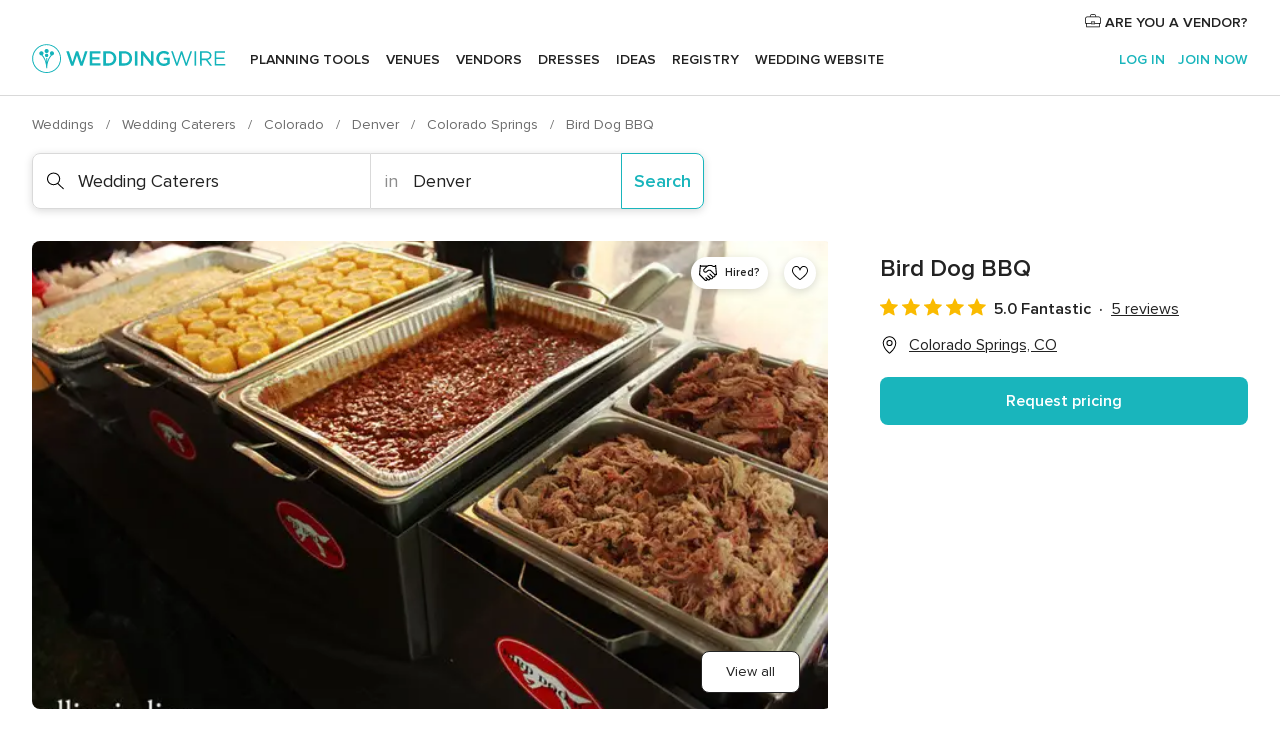

--- FILE ---
content_type: text/html; charset=UTF-8
request_url: https://www.weddingwire.com/biz/bird-dog-bbq-colorado-springs/c85f7425d1d3b75a.html
body_size: 39813
content:
<!DOCTYPE html>
<html lang="en-US" prefix="og: http://ogp.me/ns#">
<head>
<meta http-equiv="Content-Type" content="text/html; charset=utf-8">
<title>Bird Dog BBQ - Wedding Caterers - Colorado Springs, CO - WeddingWire</title>
<meta name="description" content="Contact Bird Dog BBQ in Colorado Springs on WeddingWire. Browse Wedding Caterers prices, photos and 5 reviews, with a rating of 5 out of 5">
<meta name="keywords" content="bird dog bbq, bird dog bbq reviews, bird dog bbq prices, bird dog bbq photos, wedding caterers, colorado springs, denver, co, 80915">
<meta name="robots" content="all">
<meta name="distribution" content="global">
<meta name="rating" content="general">
<meta name="pbdate" content="9:51:12 06/12/2025">
<link rel="alternate" href="android-app://com.weddingwire.user/weddingwire/m.weddingwire.com/biz/bird-dog-bbq-colorado-springs/c85f7425d1d3b75a.html">
<meta name="viewport" content="width=device-width, initial-scale=1.0">
<meta name="apple-custom-itunes-app" content="app-id=316565575">
<meta name="apple-itunes-app" content="app-id=316565575, app-argument=https://app.appsflyer.com/id316565575?pid=WP-iOS-US&c=WP-US-LANDINGS&s=us">
<meta name="google-play-app" content="app-id=com.weddingwire.user">
<link rel="shortcut icon" href="https://www.weddingwire.com/mobile/assets/img/favicon/favicon.png">
<meta property="fb:app_id" content="258399401573410" />
<meta property="og:type" content="place" />
<meta property="og:image" content="https://cdn0.weddingwire.com/vendor/499637/3_2/1280/jpg/1485302881-113083c245d5e824-catering_.jpeg">
<meta property="og:image:secure_url" content="https://cdn0.weddingwire.com/vendor/499637/3_2/1280/jpg/1485302881-113083c245d5e824-catering_.jpeg">
<meta property="og:url" content="https://www.weddingwire.com/biz/bird-dog-bbq-colorado-springs/c85f7425d1d3b75a.html" />
<meta name="twitter:card" content="summary_large_image" />
<meta property="og:locale" content="en_US">
<meta property="place:street_address" content="710 Valley St">
<meta property="place:locality" content="Colorado Springs">
<meta property="place:region" content="CO">
<meta property="og:site_name" content="WeddingWire">
<link rel="stylesheet" href="https://www.weddingwire.com/builds/desktop/css/symfnw-US248-1-20251205-003_www_m_/WebBundleResponsiveMarketplaceStorefrontWeddingwire.css">
<script>
var internalTrackingService = internalTrackingService || {
triggerSubmit : function() {},
triggerAbandon : function() {},
loaded : false
};
</script>
<script type="text/javascript">
function getCookie (name) {var b = document.cookie.match('(^|;)\\s*' + name + '\\s*=\\s*([^;]+)'); return b ? unescape(b.pop()) : null}
function overrideOneTrustGeo () {
const otgeoCookie = getCookie('otgeo') || '';
const regexp = /^([A-Za-z]+)(?:,([A-Za-z]+))?$/g;
const matches = [...otgeoCookie.matchAll(regexp)][0];
if (matches) {
const countryCode = matches[1];
const stateCode = matches[2];
const geolocationResponse = {
countryCode
};
if (stateCode) {
geolocationResponse.stateCode = stateCode;
}
return {
geolocationResponse
};
}
}
var OneTrust = overrideOneTrustGeo() || undefined;
</script>
<span class="ot-sdk-show-settings" style="display: none"></span>
<script src="https://cdn.cookielaw.org/scripttemplates/otSDKStub.js" data-language="en-US" data-domain-script="94f48421-ccbc-4e81-af65-65ff76170a0f" data-ignore-ga='true' defer></script>
<script>var isCountryCookiesActiveByDefault=true,CONSENT_ANALYTICS_GROUP="C0002",CONSENT_PERSONALIZATION_GROUP="C0003",CONSENT_TARGETED_ADVERTISING_GROUP="C0004",CONSENT_SOCIAL_MEDIA_GROUP="C0005",cookieConsentContent='',hideCookieConsentLayer= '', OptanonAlertBoxClosed='';hideCookieConsentLayer=getCookie('hideCookieConsentLayer');OptanonAlertBoxClosed=getCookie('OptanonAlertBoxClosed');if(hideCookieConsentLayer==="1"||Boolean(OptanonAlertBoxClosed)){cookieConsentContent=queryStringToJSON(getCookie('OptanonConsent')||'');}function getCookie(e){var o=document.cookie.match("(^|;)\\s*"+e+"\\s*=\\s*([^;]+)");return o?unescape(o.pop()):null}function queryStringToJSON(e){var o=e.split("&"),t={};return o.forEach(function(e){e=e.split("="),t[e[0]]=decodeURIComponent(e[1]||"")}),JSON.parse(JSON.stringify(t))}function isCookieGroupAllowed(e){var o=cookieConsentContent.groups;if("string"!=typeof o){if(!isCountryCookiesActiveByDefault && e===CONSENT_ANALYTICS_GROUP && getCookie('hideCookieConsentLayer')==="1"){return true}return isCountryCookiesActiveByDefault;}for(var t=o.split(","),n=0;n<t.length;n++)if(t[n].indexOf(e,0)>=0)return"1"===t[n].split(":")[1];return!1}function userHasAcceptedTheCookies(){var e=document.getElementsByTagName("body")[0],o=document.createEvent("HTMLEvents");cookieConsentContent=queryStringToJSON(getCookie("OptanonConsent")||""),!0===isCookieGroupAllowed(CONSENT_ANALYTICS_GROUP)&&(o.initEvent("analyticsCookiesHasBeenAccepted",!0,!1),e.dispatchEvent(o)),!0===isCookieGroupAllowed(CONSENT_PERSONALIZATION_GROUP)&&(o.initEvent("personalizationCookiesHasBeenAccepted",!0,!1),e.dispatchEvent(o)),!0===isCookieGroupAllowed(CONSENT_TARGETED_ADVERTISING_GROUP)&&(o.initEvent("targetedAdvertisingCookiesHasBeenAccepted",!0,!1),e.dispatchEvent(o)),!0===isCookieGroupAllowed(CONSENT_SOCIAL_MEDIA_GROUP)&&(o.initEvent("socialMediaAdvertisingCookiesHasBeenAccepted",!0,!1),e.dispatchEvent(o))}</script>
<script>
document.getElementsByTagName('body')[0].addEventListener('oneTrustLoaded', function () {
if (OneTrust.GetDomainData()?.ConsentModel?.Name === 'notice only') {
const cookiePolicyLinkSelector = document.querySelectorAll('.ot-sdk-show-settings')
cookiePolicyLinkSelector.forEach((selector) => {
selector.style.display = 'none'
})
}
})
</script>
<script>
function CMP() {
var body = document.getElementsByTagName('body')[0];
var event = document.createEvent('HTMLEvents');
var callbackIAB = (tcData, success) => {
if (success && (tcData.eventStatus === 'tcloaded' || tcData.eventStatus === 'useractioncomplete')) {
window.__tcfapi('removeEventListener', 2, () => {
}, callbackIAB);
if ((typeof window.Optanon !== "undefined" &&
!window.Optanon.GetDomainData().IsIABEnabled) ||
(tcData.gdprApplies &&
typeof window.Optanon !== "undefined" &&
window.Optanon.GetDomainData().IsIABEnabled &&
getCookie('OptanonAlertBoxClosed'))) {
userHasAcceptedTheCookies();
}
if (isCookieGroupAllowed(CONSENT_ANALYTICS_GROUP) !== true) {
event.initEvent('analyticsCookiesHasBeenDenied', true, false);
body.dispatchEvent(event);
}
if (isCookieGroupAllowed(CONSENT_TARGETED_ADVERTISING_GROUP) !== true) {
event.initEvent('targetedAdvertisingCookiesHasBeenDenied', true, false);
body.dispatchEvent(event);
}
if (tcData.gdprApplies && typeof window.Optanon !== "undefined" && window.Optanon.GetDomainData().IsIABEnabled) {
event.initEvent('IABTcDataReady', true, false);
body.dispatchEvent(event);
} else {
event.initEvent('nonIABCountryDataReady', true, false);
body.dispatchEvent(event);
}
}
}
var cnt = 0;
var consentSetInterval = setInterval(function () {
cnt += 1;
if (cnt === 600) {
userHasAcceptedTheCookies();
clearInterval(consentSetInterval);
}
if (typeof window.Optanon !== "undefined" && !window.Optanon.GetDomainData().IsIABEnabled) {
clearInterval(consentSetInterval);
userHasAcceptedTheCookies();
event.initEvent('oneTrustLoaded', true, false);
body.dispatchEvent(event);
event.initEvent('nonIABCountryDataReady', true, false);
body.dispatchEvent(event);
}
if (typeof window.__tcfapi !== "undefined") {
event.initEvent('oneTrustLoaded', true, false);
body.dispatchEvent(event);
clearInterval(consentSetInterval);
window.__tcfapi('addEventListener', 2, callbackIAB);
}
});
}
function OptanonWrapper() {
CMP();
}
</script>
</head><body>
<script>
var gtagScript = function() { var s = document.createElement("script"), el = document.getElementsByTagName("script")[0]; s.defer = true;
s.src = "https://www.googletagmanager.com/gtag/js?id=G-2TY3D94NGM";
el.parentNode.insertBefore(s, el);}
window.dataLayer = window.dataLayer || [];
const analyticsGroupOpt = isCookieGroupAllowed(CONSENT_ANALYTICS_GROUP) === true;
const targetedAdsOpt = isCookieGroupAllowed(CONSENT_TARGETED_ADVERTISING_GROUP) === true;
const personalizationOpt = isCookieGroupAllowed(CONSENT_PERSONALIZATION_GROUP) === true;
document.getElementsByTagName('body')[0].addEventListener('targetedAdvertisingCookiesHasBeenAccepted', function () {
gtagScript();
});
if  (targetedAdsOpt || analyticsGroupOpt) {
gtagScript();
}
function gtag(){dataLayer.push(arguments);}
gtag('js', new Date());
gtag('consent', 'default', {
'analytics_storage': analyticsGroupOpt ? 'granted' : 'denied',
'ad_storage': targetedAdsOpt ? 'granted' : 'denied',
'ad_user_data': targetedAdsOpt ? 'granted' : 'denied',
'ad_user_personalization': targetedAdsOpt ? 'granted' : 'denied',
'functionality_storage': targetedAdsOpt ? 'granted' : 'denied',
'personalization_storage': personalizationOpt ? 'granted' : 'denied',
'security_storage': 'granted'
});
gtag('set', 'ads_data_redaction', !analyticsGroupOpt);
gtag('set', 'allow_ad_personalization_signals', analyticsGroupOpt);
gtag('set', 'allow_google_signals', analyticsGroupOpt);
gtag('set', 'allow_interest_groups', analyticsGroupOpt);
gtag('config', 'G-2TY3D94NGM', { groups: 'analytics', 'send_page_view': false });
gtag('config', 'AW-945252265', { groups: 'adwords' , 'restricted_data_processing': !targetedAdsOpt });
</script>

<div id="app-apps-download-banner" class="branch-banner-placeholder branchBannerPlaceholder"></div>

<a class="layoutSkipMain" href="#layoutMain">Skip to main content</a>
<header class="layoutHeader">
<span class="layoutHeader__hamburger app-header-menu-toggle">
<i class="svgIcon app-svg-async svgIcon__list-menu "   data-name="_common/list-menu" data-svg="https://cdn1.weddingwire.com/assets/svg/optimized/_common/list-menu.svg" data-svg-lazyload="1"></i></span>
<a class="layoutHeader__logoAnchor app-analytics-event-click"
href="https://www.weddingwire.com/">
<img src="https://www.weddingwire.com/assets/img/logos/gen_logoHeader.svg"   alt="Weddings"  width="214" height="32"   >
</a>
<nav class="layoutHeader__nav app-header-nav">
<ul class="layoutNavMenu app-header-list">
<li class="layoutNavMenu__header">
<i class="svgIcon app-svg-async svgIcon__close layoutNavMenu__itemClose app-header-menu-toggle"   data-name="_common/close" data-svg="https://cdn1.weddingwire.com/assets/svg/optimized/_common/close.svg" data-svg-lazyload="1"></i>        </li>
<li class="layoutNavMenu__item app-header-menu-item-openSection layoutNavMenu__item--my_wedding ">
<a href="https://www.weddingwire.com/wedding-planning.html"
class="layoutNavMenu__anchor app-header-menu-itemAnchor app-analytics-track-event-click "
data-tracking-section="header" data-tracking-category="Navigation" data-tracking-category-authed="1"
data-tracking-dt="tools"                >
Planning tools                </a>
<i class="svgIcon app-svg-async svgIcon__angleRightBlood layoutNavMenu__anchorArrow"   data-name="_common/angleRightBlood" data-svg="https://cdn1.weddingwire.com/assets/svg/optimized/_common/angleRightBlood.svg" data-svg-lazyload="1"></i>
<div class="layoutNavMenuTab app-header-menu-itemDropdown">
<div class="layoutNavMenuTab__layout">
<div class="layoutNavMenuTab__header">
<i class="svgIcon app-svg-async svgIcon__angleLeftBlood layoutNavMenuTab__icon app-header-menu-item-closeSection"   data-name="_common/angleLeftBlood" data-svg="https://cdn1.weddingwire.com/assets/svg/optimized/_common/angleLeftBlood.svg" data-svg-lazyload="1"></i>    <a class="layoutNavMenuTab__title" href="https://www.weddingwire.com/wedding-planning.html">
Planning tools    </a>
<i class="svgIcon app-svg-async svgIcon__close layoutNavMenuTab__iconClose app-header-menu-toggle"   data-name="_common/close" data-svg="https://cdn1.weddingwire.com/assets/svg/optimized/_common/close.svg" data-svg-lazyload="1"></i></div>
<div class="layoutNavMenuTabMyWedding">
<div class="layoutNavMenuTabMyWeddingList">
<a class="layoutNavMenuTabMyWedding__title" href="https://www.weddingwire.com/wedding-planning.html">
Organize with ease        </a>
<ul class="layoutNavMenuTabMyWeddingList__content  layoutNavMenuTabMyWeddingList__contentSmall">
<li class="layoutNavMenuTabMyWeddingList__item layoutNavMenuTabMyWeddingList__item--viewAll">
<a href="https://www.weddingwire.com/wedding-planning.html">View all</a>
</li>
<li class="layoutNavMenuTabMyWeddingList__item "
>
<a href="https://www.weddingwire.com/wedding-checklists.html">
<i class="svgIcon app-svg-async svgIcon__checklist layoutNavMenuTabMyWeddingList__itemIcon"   data-name="tools/categories/checklist" data-svg="https://cdn1.weddingwire.com/assets/svg/optimized/tools/categories/checklist.svg" data-svg-lazyload="1"></i>                        Checklist                    </a>
</li>
<li class="layoutNavMenuTabMyWeddingList__item "
>
<a href="https://www.weddingwire.com/wedding-planning/wedding-guests-list.html">
<i class="svgIcon app-svg-async svgIcon__guests layoutNavMenuTabMyWeddingList__itemIcon"   data-name="tools/categories/guests" data-svg="https://cdn1.weddingwire.com/assets/svg/optimized/tools/categories/guests.svg" data-svg-lazyload="1"></i>                        Guests                    </a>
</li>
<li class="layoutNavMenuTabMyWeddingList__item "
>
<a href="https://www.weddingwire.com/wedding-planning/wedding-seating-tables.html">
<i class="svgIcon app-svg-async svgIcon__tables layoutNavMenuTabMyWeddingList__itemIcon"   data-name="tools/categories/tables" data-svg="https://cdn1.weddingwire.com/assets/svg/optimized/tools/categories/tables.svg" data-svg-lazyload="1"></i>                        Seating chart                    </a>
</li>
<li class="layoutNavMenuTabMyWeddingList__item "
>
<a href="https://www.weddingwire.com/wedding-planning/wedding-budget.html">
<i class="svgIcon app-svg-async svgIcon__budget layoutNavMenuTabMyWeddingList__itemIcon"   data-name="tools/categories/budget" data-svg="https://cdn1.weddingwire.com/assets/svg/optimized/tools/categories/budget.svg" data-svg-lazyload="1"></i>                        Budget                    </a>
</li>
<li class="layoutNavMenuTabMyWeddingList__item "
>
<a href="https://www.weddingwire.com/wedding-planning/vendor-manager.html">
<i class="svgIcon app-svg-async svgIcon__vendors layoutNavMenuTabMyWeddingList__itemIcon"   data-name="tools/categories/vendors" data-svg="https://cdn1.weddingwire.com/assets/svg/optimized/tools/categories/vendors.svg" data-svg-lazyload="1"></i>                        Wedding Vendors                    </a>
</li>
<li class="layoutNavMenuTabMyWeddingList__item "
>
<a href="https://www.weddingwire.com/website/index.php?actionReferrer=8">
<i class="svgIcon app-svg-async svgIcon__website layoutNavMenuTabMyWeddingList__itemIcon"   data-name="tools/categories/website" data-svg="https://cdn1.weddingwire.com/assets/svg/optimized/tools/categories/website.svg" data-svg-lazyload="1"></i>                        Wedding website                    </a>
</li>
</ul>
</div>
<div class="layoutNavMenuTabMyWeddingPersonalize">
<a class="layoutNavMenuTabMyWeddingPersonalize__title" href="https://www.weddingwire.com/wedding-planning.html">
Personalize your wedding            </a>
<ul class="layoutNavMenuTabMyWeddingPersonalize__content">
<li class="layoutNavMenuTabMyWeddingPersonalize__item">
<a class="app-analytics-track-event-click"  data-tracking-category='Navigation' data-tracking-section='header' data-tracking-dt='hotelplanner'                                href="https://theknot.partners.engine.com/new-trip?utm_source=the-knot&utm_medium=channel&utm_campaign=2025-q1-the-knot-channel-groups-a018X00000bV3kuQAC&utm_term=wwtopnavigation&referral=MKT%20-%20Partner&rel=sponsored">
Hotel Blocks                        </a>
</li>
<li class="layoutNavMenuTabMyWeddingPersonalize__item">
<a                                 href="https://go.weddingwire.com/wedding-date">
Date Finder                        </a>
</li>
<li class="layoutNavMenuTabMyWeddingPersonalize__item">
<a                                 href="https://www.weddingwire.com/cost">
Cost Guide                        </a>
</li>
<li class="layoutNavMenuTabMyWeddingPersonalize__item">
<a                                 href="https://go.weddingwire.com/color-palette-generator">
Color generator                        </a>
</li>
<li class="layoutNavMenuTabMyWeddingPersonalize__item">
<a                                 href="https://www.weddingwire.com/wedding-hashtag-generator">
Hashtag generator                        </a>
</li>
</ul>
</div>
<div class="layoutNavMenuTabMyWeddingBanners">
<div class="layoutNavMenuBannerBox app-header-menu-banner app-link "
data-href="https://www.weddingwire.com/wedding-apps"
>
<div class="layoutNavMenuBannerBox__content">
<p class="layoutNavMenuBannerBox__title">Get the WeddingWire app</p>
<span class="layoutNavMenuBannerBox__subtitle">Plan your wedding wherever and whenever you want on the WeddingWire app.</span>
</div>
<img data-src="https://www.weddingwire.com/assets/img/logos/square-icon.svg"  class="lazyload layoutNavMenuBannerBox__icon" alt="App icon"  width="60" height="60"  >
</div>
</div>
</div>    </div>
</div>
</li>
<li class="layoutNavMenu__item app-header-menu-item-openSection layoutNavMenu__item--venues ">
<a href="https://www.weddingwire.com/wedding-venues"
class="layoutNavMenu__anchor app-header-menu-itemAnchor app-analytics-track-event-click "
data-tracking-section="header" data-tracking-category="Navigation" data-tracking-category-authed="1"
data-tracking-dt="venues"                >
Venues                </a>
<i class="svgIcon app-svg-async svgIcon__angleRightBlood layoutNavMenu__anchorArrow"   data-name="_common/angleRightBlood" data-svg="https://cdn1.weddingwire.com/assets/svg/optimized/_common/angleRightBlood.svg" data-svg-lazyload="1"></i>
<div class="layoutNavMenuTab app-header-menu-itemDropdown">
<div class="layoutNavMenuTab__layout">
<div class="layoutNavMenuTab__header">
<i class="svgIcon app-svg-async svgIcon__angleLeftBlood layoutNavMenuTab__icon app-header-menu-item-closeSection"   data-name="_common/angleLeftBlood" data-svg="https://cdn1.weddingwire.com/assets/svg/optimized/_common/angleLeftBlood.svg" data-svg-lazyload="1"></i>    <a class="layoutNavMenuTab__title" href="https://www.weddingwire.com/wedding-venues">
Venues    </a>
<i class="svgIcon app-svg-async svgIcon__close layoutNavMenuTab__iconClose app-header-menu-toggle"   data-name="_common/close" data-svg="https://cdn1.weddingwire.com/assets/svg/optimized/_common/close.svg" data-svg-lazyload="1"></i></div>
<div class="layoutNavMenuTabVenues">
<div class="layoutNavMenuTabVenues__categories">
<div class="layoutNavMenuTabVenuesList layoutNavMenuTabVenuesListBig">
<a class="layoutNavMenuTabVenues__title"
href="https://www.weddingwire.com/wedding-venues">
Find your wedding venue            </a>
<ul class="layoutNavMenuTabVenuesList__content layoutNavMenuTabVenuesList__contentBig">
<li class="layoutNavMenuTabVenuesList__item layoutNavMenuTabVenuesList__item--viewAll">
<a href="https://www.weddingwire.com/wedding-venues">View all</a>
</li>
<li class="layoutNavMenuTabVenuesList__item">
<a href="https://www.weddingwire.com/barn-farm-weddings">
Barns & Farms                        </a>
</li>
<li class="layoutNavMenuTabVenuesList__item">
<a href="https://www.weddingwire.com/outdoor-weddings">
Outdoor                        </a>
</li>
<li class="layoutNavMenuTabVenuesList__item">
<a href="https://www.weddingwire.com/garden-weddings">
Gardens                        </a>
</li>
<li class="layoutNavMenuTabVenuesList__item">
<a href="https://www.weddingwire.com/beach-weddings">
Beaches                        </a>
</li>
<li class="layoutNavMenuTabVenuesList__item">
<a href="https://www.weddingwire.com/rooftop-loft-weddings">
Rooftops & Lofts                        </a>
</li>
<li class="layoutNavMenuTabVenuesList__item">
<a href="https://www.weddingwire.com/hotel-weddings">
Hotels                        </a>
</li>
<li class="layoutNavMenuTabVenuesList__item">
<a href="https://www.weddingwire.com/waterfront-weddings">
Waterfronts                        </a>
</li>
<li class="layoutNavMenuTabVenuesList__item">
<a href="https://www.weddingwire.com/winery-brewery-weddings">
Wineries & Breweries                        </a>
</li>
<li class="layoutNavMenuTabVenuesList__item">
<a href="https://www.weddingwire.com/park-weddings">
Parks                        </a>
</li>
<li class="layoutNavMenuTabVenuesList__item">
<a href="https://www.weddingwire.com/country-club-weddings">
Country Clubs                        </a>
</li>
<li class="layoutNavMenuTabVenuesList__item">
<a href="https://www.weddingwire.com/mansion-weddings">
Mansions                        </a>
</li>
<li class="layoutNavMenuTabVenuesList__item">
<a href="https://www.weddingwire.com/historic-venue-weddings">
Historic Venues                        </a>
</li>
<li class="layoutNavMenuTabVenuesList__item">
<a href="https://www.weddingwire.com/boat-weddings">
Boats                        </a>
</li>
<li class="layoutNavMenuTabVenuesList__item">
<a href="https://www.weddingwire.com/restaurant-weddings">
Restaurants                        </a>
</li>
<li class="layoutNavMenuTabVenuesList__item">
<a href="https://www.weddingwire.com/museum-weddings">
Museums                        </a>
</li>
<li class="layoutNavMenuTabVenuesList__item">
<a href="https://www.weddingwire.com/banquet-hall-weddings">
Banquet Halls                        </a>
</li>
<li class="layoutNavMenuTabVenuesList__item">
<a href="https://www.weddingwire.com/church-temple-weddings">
Churches & Temples                        </a>
</li>
<li class="layoutNavMenuTabVenuesList__item layoutNavMenuTabVenuesList__item--highlight">
<a href="https://www.weddingwire.com/promotions/wedding-venues">
Deals                        </a>
</li>
</ul>
</div>
</div>
</div>
</div>
</div>
</li>
<li class="layoutNavMenu__item app-header-menu-item-openSection layoutNavMenu__item--vendors ">
<a href="https://www.weddingwire.com/wedding-vendors"
class="layoutNavMenu__anchor app-header-menu-itemAnchor app-analytics-track-event-click "
data-tracking-section="header" data-tracking-category="Navigation" data-tracking-category-authed="1"
data-tracking-dt="vendors"                >
Vendors                </a>
<i class="svgIcon app-svg-async svgIcon__angleRightBlood layoutNavMenu__anchorArrow"   data-name="_common/angleRightBlood" data-svg="https://cdn1.weddingwire.com/assets/svg/optimized/_common/angleRightBlood.svg" data-svg-lazyload="1"></i>
<div class="layoutNavMenuTab app-header-menu-itemDropdown">
<div class="layoutNavMenuTab__layout">
<div class="layoutNavMenuTab__header">
<i class="svgIcon app-svg-async svgIcon__angleLeftBlood layoutNavMenuTab__icon app-header-menu-item-closeSection"   data-name="_common/angleLeftBlood" data-svg="https://cdn1.weddingwire.com/assets/svg/optimized/_common/angleLeftBlood.svg" data-svg-lazyload="1"></i>    <a class="layoutNavMenuTab__title" href="https://www.weddingwire.com/wedding-vendors">
Vendors    </a>
<i class="svgIcon app-svg-async svgIcon__close layoutNavMenuTab__iconClose app-header-menu-toggle"   data-name="_common/close" data-svg="https://cdn1.weddingwire.com/assets/svg/optimized/_common/close.svg" data-svg-lazyload="1"></i></div>
<div class="layoutNavMenuTabVendors">
<div class="layoutNavMenuTabVendors__content layoutNavMenuTabVendors__contentBig">
<div class="layoutNavMenuTabVendorsList">
<a class="layoutNavMenuTabVendors__title" href="https://www.weddingwire.com/wedding-vendors">
Start hiring your vendors            </a>
<ul class="layoutNavMenuTabVendorsList__content layoutNavMenuTabVendorsList__contentBig">
<li class="layoutNavMenuTabVendorsList__item layoutNavMenuTabVendorsList__item--viewAll">
<a href="https://www.weddingwire.com/wedding-vendors">View all</a>
</li>
<li class="layoutNavMenuTabVendorsList__item">
<i class="svgIcon app-svg-async svgIcon__categPhoto layoutNavMenuTabVendorsList__itemIcon"   data-name="vendors/categories/categPhoto" data-svg="https://cdn1.weddingwire.com/assets/svg/optimized/vendors/categories/categPhoto.svg" data-svg-lazyload="1"></i>                        <a href="https://www.weddingwire.com/wedding-photographers">
Photography                        </a>
</li>
<li class="layoutNavMenuTabVendorsList__item">
<i class="svgIcon app-svg-async svgIcon__categDj layoutNavMenuTabVendorsList__itemIcon"   data-name="vendors/categories/categDj" data-svg="https://cdn1.weddingwire.com/assets/svg/optimized/vendors/categories/categDj.svg" data-svg-lazyload="1"></i>                        <a href="https://www.weddingwire.com/wedding-djs">
DJs                        </a>
</li>
<li class="layoutNavMenuTabVendorsList__item">
<i class="svgIcon app-svg-async svgIcon__categBeauty layoutNavMenuTabVendorsList__itemIcon"   data-name="vendors/categories/categBeauty" data-svg="https://cdn1.weddingwire.com/assets/svg/optimized/vendors/categories/categBeauty.svg" data-svg-lazyload="1"></i>                        <a href="https://www.weddingwire.com/wedding-beauty-health">
Hair & Makeup                        </a>
</li>
<li class="layoutNavMenuTabVendorsList__item">
<i class="svgIcon app-svg-async svgIcon__categPlanner layoutNavMenuTabVendorsList__itemIcon"   data-name="vendors/categories/categPlanner" data-svg="https://cdn1.weddingwire.com/assets/svg/optimized/vendors/categories/categPlanner.svg" data-svg-lazyload="1"></i>                        <a href="https://www.weddingwire.com/wedding-planners">
Wedding Planning                        </a>
</li>
<li class="layoutNavMenuTabVendorsList__item">
<i class="svgIcon app-svg-async svgIcon__categCatering layoutNavMenuTabVendorsList__itemIcon"   data-name="vendors/categories/categCatering" data-svg="https://cdn1.weddingwire.com/assets/svg/optimized/vendors/categories/categCatering.svg" data-svg-lazyload="1"></i>                        <a href="https://www.weddingwire.com/wedding-caterers">
Catering                        </a>
</li>
<li class="layoutNavMenuTabVendorsList__item">
<i class="svgIcon app-svg-async svgIcon__categFlower layoutNavMenuTabVendorsList__itemIcon"   data-name="vendors/categories/categFlower" data-svg="https://cdn1.weddingwire.com/assets/svg/optimized/vendors/categories/categFlower.svg" data-svg-lazyload="1"></i>                        <a href="https://www.weddingwire.com/wedding-florists">
Flowers                        </a>
</li>
<li class="layoutNavMenuTabVendorsList__item">
<i class="svgIcon app-svg-async svgIcon__categVideo layoutNavMenuTabVendorsList__itemIcon"   data-name="vendors/categories/categVideo" data-svg="https://cdn1.weddingwire.com/assets/svg/optimized/vendors/categories/categVideo.svg" data-svg-lazyload="1"></i>                        <a href="https://www.weddingwire.com/wedding-videographers">
Videography                        </a>
</li>
<li class="layoutNavMenuTabVendorsList__item">
<i class="svgIcon app-svg-async svgIcon__categOfficiant layoutNavMenuTabVendorsList__itemIcon"   data-name="vendors/categories/categOfficiant" data-svg="https://cdn1.weddingwire.com/assets/svg/optimized/vendors/categories/categOfficiant.svg" data-svg-lazyload="1"></i>                        <a href="https://www.weddingwire.com/wedding-officiants">
Officiants                        </a>
</li>
</ul>
</div>
<div class="layoutNavMenuTabVendorsListOthers">
<p class="layoutNavMenuTabVendorsListOthers__subtitle">Complete your wedding team</p>
<ul class="layoutNavMenuTabVendorsListOthers__container">
<li class="layoutNavMenuTabVendorsListOthers__item">
<a href="https://www.weddingwire.com/wedding-event-rentals">
Event Rentals                        </a>
</li>
<li class="layoutNavMenuTabVendorsListOthers__item">
<a href="https://www.weddingwire.com/photo-booths">
Photo Booths                        </a>
</li>
<li class="layoutNavMenuTabVendorsListOthers__item">
<a href="https://www.weddingwire.com/wedding-bands">
Bands                        </a>
</li>
<li class="layoutNavMenuTabVendorsListOthers__item">
<a href="https://www.weddingwire.com/wedding-dresses">
Dress & Attire                        </a>
</li>
<li class="layoutNavMenuTabVendorsListOthers__item">
<a href="https://www.weddingwire.com/wedding-cakes">
Cakes                        </a>
</li>
<li class="layoutNavMenuTabVendorsListOthers__item">
<a href="https://www.weddingwire.com/wedding-limos">
Transportation                        </a>
</li>
<li class="layoutNavMenuTabVendorsListOthers__item">
<a href="https://www.weddingwire.com/wedding-ceremony-music">
Ceremony Music                        </a>
</li>
<li class="layoutNavMenuTabVendorsListOthers__item">
<a href="https://www.weddingwire.com/lighting-decor">
Lighting & Decor                        </a>
</li>
<li class="layoutNavMenuTabVendorsListOthers__item">
<a href="https://www.weddingwire.com/wedding-invitations">
Invitations                        </a>
</li>
<li class="layoutNavMenuTabVendorsListOthers__item">
<a href="https://www.weddingwire.com/travel-agents">
Travel Agents                        </a>
</li>
<li class="layoutNavMenuTabVendorsListOthers__item">
<a href="https://www.weddingwire.com/wedding-jewelers">
Jewelry                        </a>
</li>
<li class="layoutNavMenuTabVendorsListOthers__item">
<a href="https://www.weddingwire.com/wedding-favors">
Favors & Gifts                        </a>
</li>
<li class="layoutNavMenuTabVendorsListOthers__deals">
<a href="https://www.weddingwire.com/promotions/wedding-vendors">
Deals                        </a>
</li>
</ul>
</div>
</div>
<div class="layoutNavMenuTabVendorsBanners visible">
<div class="layoutNavMenuBannerBox app-header-menu-banner app-link app-analytics-track-event-click"
data-href="https://www.weddingwire.com/destination-wedding"
data-tracking-section=header_vendors                      data-tracking-category=Navigation                      data-tracking-dt=destination_weddings         >
<div class="layoutNavMenuBannerBox__content">
<p class="layoutNavMenuBannerBox__title">Destination Weddings</p>
<span class="layoutNavMenuBannerBox__subtitle">Easily plan your international wedding.</span>
</div>
<img class="svgIcon svgIcon__plane_destination layoutNavMenuBannerBox__icon lazyload" data-src="https://cdn1.weddingwire.com/assets/svg/original/illustration/plane_destination.svg"  alt="illustration plane destination" width="56" height="56" >    </div>
<div class="layoutNavMenuBannerBox app-header-menu-banner app-link "
data-href="https://www.weddingwire.com/couples-choice-awards"
>
<div class="layoutNavMenuBannerBox__content">
<p class="layoutNavMenuBannerBox__title">2025 Couples' Choice Awards</p>
<span class="layoutNavMenuBannerBox__subtitle">Check out this year’s best local pros, rated by couples like you.</span>
</div>
<img class="svgIcon svgIcon__cca_stars layoutNavMenuBannerBox__icon lazyload" data-src="https://cdn1.weddingwire.com/assets/svg/original/illustration/cca_stars.svg"  alt="illustration cca stars" width="56" height="56" >    </div>
</div>
</div>    </div>
</div>
</li>
<li class="layoutNavMenu__item app-header-menu-item-openSection layoutNavMenu__item--community ">
<a href="https://www.weddingwire.com/wedding-forums"
class="layoutNavMenu__anchor app-header-menu-itemAnchor app-analytics-track-event-click "
data-tracking-section="header" data-tracking-category="Navigation" data-tracking-category-authed="1"
data-tracking-dt="community"                >
Forums                </a>
<i class="svgIcon app-svg-async svgIcon__angleRightBlood layoutNavMenu__anchorArrow"   data-name="_common/angleRightBlood" data-svg="https://cdn1.weddingwire.com/assets/svg/optimized/_common/angleRightBlood.svg" data-svg-lazyload="1"></i>
<div class="layoutNavMenuTab app-header-menu-itemDropdown">
<div class="layoutNavMenuTab__layout">
<div class="layoutNavMenuTab__header">
<i class="svgIcon app-svg-async svgIcon__angleLeftBlood layoutNavMenuTab__icon app-header-menu-item-closeSection"   data-name="_common/angleLeftBlood" data-svg="https://cdn1.weddingwire.com/assets/svg/optimized/_common/angleLeftBlood.svg" data-svg-lazyload="1"></i>    <a class="layoutNavMenuTab__title" href="https://www.weddingwire.com/wedding-forums">
Forums    </a>
<i class="svgIcon app-svg-async svgIcon__close layoutNavMenuTab__iconClose app-header-menu-toggle"   data-name="_common/close" data-svg="https://cdn1.weddingwire.com/assets/svg/optimized/_common/close.svg" data-svg-lazyload="1"></i></div>
<div class="layoutNavMenuTabCommunity">
<div class="layoutNavMenuTabCommunityList">
<a class="layoutNavMenuTabCommunity__title" href="https://www.weddingwire.com/wedding-forums">
Forums        </a>
<ul class="layoutNavMenuTabCommunityList__content layoutNavMenuTabCommunityList__contentSmall">
<li class="layoutNavMenuTabCommunityList__item layoutNavMenuTabCommunityList__item--viewAll">
<a href="https://www.weddingwire.com/wedding-forums">View all</a>
</li>
<li class="layoutNavMenuTabCommunityList__item">
<a href="https://www.weddingwire.com/wedding-forums/planning">
Planning                    </a>
</li>
<li class="layoutNavMenuTabCommunityList__item">
<a href="https://www.weddingwire.com/wedding-forums/beauty-and-attire">
Wedding Attire                    </a>
</li>
<li class="layoutNavMenuTabCommunityList__item">
<a href="https://www.weddingwire.com/wedding-forums/honeymoon">
Honeymoon                    </a>
</li>
<li class="layoutNavMenuTabCommunityList__item">
<a href="https://www.weddingwire.com/wedding-forums/community">
Community Conversations                    </a>
</li>
<li class="layoutNavMenuTabCommunityList__item">
<a href="https://www.weddingwire.com/wedding-forums/wedding-reception">
Reception                    </a>
</li>
<li class="layoutNavMenuTabCommunityList__item">
<a href="https://www.weddingwire.com/wedding-forums/wedding-ceremony">
Ceremony                    </a>
</li>
<li class="layoutNavMenuTabCommunityList__item">
<a href="https://www.weddingwire.com/wedding-forums/newlyweds-and-parenting">
Married Life                    </a>
</li>
<li class="layoutNavMenuTabCommunityList__item">
<a href="https://www.weddingwire.com/wedding-forums/family-and-relationships">
Family and Relationships                    </a>
</li>
<li class="layoutNavMenuTabCommunityList__item">
<a href="https://www.weddingwire.com/wedding-forums/etiquette-and-advice">
Etiquette and Advice                    </a>
</li>
<li class="layoutNavMenuTabCommunityList__item">
<a href="https://www.weddingwire.com/wedding-forums/parties-and-events">
Parties and Events                    </a>
</li>
<li class="layoutNavMenuTabCommunityList__item">
<a href="https://www.weddingwire.com/wedding-forums/style-and-decor">
Style and Décor                    </a>
</li>
<li class="layoutNavMenuTabCommunityList__item">
<a href="https://www.weddingwire.com/wedding-forums/weight-loss-and-health">
Fitness and Health                    </a>
</li>
<li class="layoutNavMenuTabCommunityList__item">
<a href="https://www.weddingwire.com/wedding-forums/hair-and-makeup">
Hair and Makeup                    </a>
</li>
<li class="layoutNavMenuTabCommunityList__item">
<a href="https://www.weddingwire.com/wedding-forums/registry">
Registry                    </a>
</li>
<li class="layoutNavMenuTabCommunityList__item">
<a href="https://www.weddingwire.com/wedding-forums/local-groups">
Local Groups                    </a>
</li>
</ul>
</div>
<div class="layoutNavMenuTabCommunityLast">
<p class="layoutNavMenuTabCommunityLast__subtitle app-header-menu-community app-link"
role="link"
tabindex="0" data-href="https://www.weddingwire.com/wedding-forums">Stay up to date</p>
<ul class="layoutNavMenuTabCommunityLast__list">
<li>
<a href="https://www.weddingwire.com/wedding-forums">
Discussions                    </a>
</li>
<li>
<a href="https://www.weddingwire.com/wedding-forums/photos">
Photos                    </a>
</li>
<li>
<a href="https://www.weddingwire.com/wedding-forums/videos">
Videos                    </a>
</li>
<li>
<a href="https://www.weddingwire.com/wedding-forums/users">
Users                    </a>
</li>
<li>
<a href="https://www.weddingwire.com/wedding-forums/weddingwire-support">Account support</a>
</li>
</ul>
</div>
</div>    </div>
</div>
</li>
<li class="layoutNavMenu__item app-header-menu-item-openSection layoutNavMenu__item--dresses ">
<a href="https://www.weddingwire.com/wedding-photos/dresses"
class="layoutNavMenu__anchor app-header-menu-itemAnchor app-analytics-track-event-click "
data-tracking-section="header" data-tracking-category="Navigation" data-tracking-category-authed="1"
data-tracking-dt="dresses"                >
Dresses                </a>
<i class="svgIcon app-svg-async svgIcon__angleRightBlood layoutNavMenu__anchorArrow"   data-name="_common/angleRightBlood" data-svg="https://cdn1.weddingwire.com/assets/svg/optimized/_common/angleRightBlood.svg" data-svg-lazyload="1"></i>
<div class="layoutNavMenuTab app-header-menu-itemDropdown">
<div class="layoutNavMenuTab__layout">
<div class="layoutNavMenuTab__header">
<i class="svgIcon app-svg-async svgIcon__angleLeftBlood layoutNavMenuTab__icon app-header-menu-item-closeSection"   data-name="_common/angleLeftBlood" data-svg="https://cdn1.weddingwire.com/assets/svg/optimized/_common/angleLeftBlood.svg" data-svg-lazyload="1"></i>    <a class="layoutNavMenuTab__title" href="https://www.weddingwire.com/wedding-photos/dresses">
Dresses    </a>
<i class="svgIcon app-svg-async svgIcon__close layoutNavMenuTab__iconClose app-header-menu-toggle"   data-name="_common/close" data-svg="https://cdn1.weddingwire.com/assets/svg/optimized/_common/close.svg" data-svg-lazyload="1"></i></div>
<div class="layoutNavMenuTabDresses">
<div class="layoutNavMenuTabDressesList">
<a class="layoutNavMenuTabDresses__title" href="https://www.weddingwire.com/wedding-photos/dresses">
The latest in bridal fashion        </a>
<ul class="layoutNavMenuTabDressesList__content">
<li class="layoutNavMenuTabDressesList__item layoutNavMenuTabDressesList__item--viewAll">
<a href="https://www.weddingwire.com/wedding-photos/dresses">View all</a>
</li>
<li class="layoutNavMenuTabDressesList__item">
<a href="https://www.weddingwire.com/wedding-photos/dresses" class="layoutNavMenuTabDressesList__Link">
<i class="svgIcon app-svg-async svgIcon__bride-dress layoutNavMenuTabDressesList__itemIcon"   data-name="dresses/categories/bride-dress" data-svg="https://cdn1.weddingwire.com/assets/svg/optimized/dresses/categories/bride-dress.svg" data-svg-lazyload="1"></i>                        Bride                    </a>
</li>
<li class="layoutNavMenuTabDressesList__item">
<a href="https://www.weddingwire.com/wedding-photos/bridesmaids" class="layoutNavMenuTabDressesList__Link">
<i class="svgIcon app-svg-async svgIcon__dress layoutNavMenuTabDressesList__itemIcon"   data-name="dresses/categories/dress" data-svg="https://cdn1.weddingwire.com/assets/svg/optimized/dresses/categories/dress.svg" data-svg-lazyload="1"></i>                        Bridesmaid dresses                    </a>
</li>
</ul>
</div>
<div class="layoutNavMenuTabDressesFeatured">
<p class="layoutNavMenuTabDresses__subtitle">Featured designers</p>
<div class="layoutNavMenuTabDressesFeatured__content">
<a href="https://www.weddingwire.com/wedding-photos/dresses/justin-alexander">
<figure class="layoutNavMenuTabDressesFeaturedItem">
<img data-src="https://cdn0.weddingwire.com/cat/wedding-photos/dresses/justin-alexander/jaelyn--mfvr10077074.jpg"  class="lazyload layoutNavMenuTabDressesFeaturedItem__image" alt="Justin Alexander"  width="290" height="406"  >
<figcaption class="layoutNavMenuTabDressesFeaturedItem__name">Justin Alexander</figcaption>
</figure>
</a>
<a href="https://www.weddingwire.com/wedding-photos/dresses/amar-couture-dress">
<figure class="layoutNavMenuTabDressesFeaturedItem">
<img data-src="https://cdn0.weddingwire.com/cat/wedding-photos/dresses/amare-couture/c168-valona--mfvr10027267.jpg"  class="lazyload layoutNavMenuTabDressesFeaturedItem__image" alt="Amaré Couture"  width="290" height="406"  >
<figcaption class="layoutNavMenuTabDressesFeaturedItem__name">Amaré Couture</figcaption>
</figure>
</a>
<a href="https://www.weddingwire.com/wedding-photos/dresses/martina-liana-luxe">
<figure class="layoutNavMenuTabDressesFeaturedItem">
<img data-src="https://cdn0.weddingwire.com/cat/wedding-photos/dresses/martina-liana-luxe/le1420--mfvr10081588.jpg"  class="lazyload layoutNavMenuTabDressesFeaturedItem__image" alt="Martina Liana Luxe"  width="290" height="406"  >
<figcaption class="layoutNavMenuTabDressesFeaturedItem__name">Martina Liana Luxe</figcaption>
</figure>
</a>
<a href="https://www.weddingwire.com/wedding-photos/dresses/beloved">
<figure class="layoutNavMenuTabDressesFeaturedItem">
<img data-src="https://cdn0.weddingwire.com/cat/wedding-photos/dresses/beloved-by-casablanca-bridal/bl507--mfvr10083610.jpg"  class="lazyload layoutNavMenuTabDressesFeaturedItem__image" alt="Beloved by Casablanca Bridal"  width="290" height="406"  >
<figcaption class="layoutNavMenuTabDressesFeaturedItem__name">Beloved by Casablanca Bridal</figcaption>
</figure>
</a>
<a href="https://www.weddingwire.com/wedding-photos/dresses/le-blanc">
<figure class="layoutNavMenuTabDressesFeaturedItem">
<img data-src="https://cdn0.weddingwire.com/cat/wedding-photos/dresses/le-blanc-by-casablanca-bridal/le174--mfvr10083688.jpg"  class="lazyload layoutNavMenuTabDressesFeaturedItem__image" alt="Le Blanc by Casablanca Bridal"  width="290" height="406"  >
<figcaption class="layoutNavMenuTabDressesFeaturedItem__name">Le Blanc by Casablanca Bridal</figcaption>
</figure>
</a>
</div>
</div>
</div>
</div>
</div>
</li>
<li class="layoutNavMenu__item app-header-menu-item-openSection layoutNavMenu__item--articles ">
<a href="https://www.weddingwire.com/wedding-ideas"
class="layoutNavMenu__anchor app-header-menu-itemAnchor app-analytics-track-event-click "
data-tracking-section="header" data-tracking-category="Navigation" data-tracking-category-authed="1"
data-tracking-dt="ideas"                >
Ideas                </a>
<i class="svgIcon app-svg-async svgIcon__angleRightBlood layoutNavMenu__anchorArrow"   data-name="_common/angleRightBlood" data-svg="https://cdn1.weddingwire.com/assets/svg/optimized/_common/angleRightBlood.svg" data-svg-lazyload="1"></i>
<div class="layoutNavMenuTab app-header-menu-itemDropdown">
<div class="layoutNavMenuTab__layout">
<div class="layoutNavMenuTab__header">
<i class="svgIcon app-svg-async svgIcon__angleLeftBlood layoutNavMenuTab__icon app-header-menu-item-closeSection"   data-name="_common/angleLeftBlood" data-svg="https://cdn1.weddingwire.com/assets/svg/optimized/_common/angleLeftBlood.svg" data-svg-lazyload="1"></i>    <a class="layoutNavMenuTab__title" href="https://www.weddingwire.com/wedding-ideas">
Ideas    </a>
<i class="svgIcon app-svg-async svgIcon__close layoutNavMenuTab__iconClose app-header-menu-toggle"   data-name="_common/close" data-svg="https://cdn1.weddingwire.com/assets/svg/optimized/_common/close.svg" data-svg-lazyload="1"></i></div>
<div class="layoutNavMenuTabArticles">
<div class="layoutNavMenuTabArticlesList">
<a class="layoutNavMenuTabArticles__title" href="https://www.weddingwire.com/wedding-ideas">
Get wedding inspiration        </a>
<ul class="layoutNavMenuTabArticlesList__content">
<li class="layoutNavMenuTabArticlesList__item layoutNavMenuTabArticlesList__item--viewAll">
<a href="https://www.weddingwire.com/wedding-ideas">View all</a>
</li>
<li class="layoutNavMenuTabArticlesList__item">
<a href="https://www.weddingwire.com/wedding-ideas/planning-basics--t1">
Planning Basics                    </a>
</li>
<li class="layoutNavMenuTabArticlesList__item">
<a href="https://www.weddingwire.com/wedding-ideas/ceremony--t2">
Wedding Ceremony                    </a>
</li>
<li class="layoutNavMenuTabArticlesList__item">
<a href="https://www.weddingwire.com/wedding-ideas/reception--t3">
Wedding Reception                    </a>
</li>
<li class="layoutNavMenuTabArticlesList__item">
<a href="https://www.weddingwire.com/wedding-ideas/services--t4">
Wedding Services                    </a>
</li>
<li class="layoutNavMenuTabArticlesList__item">
<a href="https://www.weddingwire.com/wedding-ideas/fashion--t6">
Wedding Fashion                    </a>
</li>
<li class="layoutNavMenuTabArticlesList__item">
<a href="https://www.weddingwire.com/wedding-ideas/health-beauty--t5">
Hair & Makeup                    </a>
</li>
<li class="layoutNavMenuTabArticlesList__item">
<a href="https://www.weddingwire.com/wedding-ideas/destination-weddings--t8">
Destination Weddings                    </a>
</li>
<li class="layoutNavMenuTabArticlesList__item">
<a href="https://www.weddingwire.com/wedding-ideas/married-life--t11">
Married Life                    </a>
</li>
<li class="layoutNavMenuTabArticlesList__item">
<a href="https://www.weddingwire.com/wedding-ideas/events-parties--t10">
Events & Parties                    </a>
</li>
<li class="layoutNavMenuTabArticlesList__item">
<a href="https://www.weddingwire.com/wedding-ideas/family-friends--t9">
Family & Friends                    </a>
</li>
</ul>
</div>
<div class="layoutNavMenuTabArticlesBanners">
<div class="layoutNavMenuTabArticlesBannersItem app-header-menu-banner app-link"
data-href="https://www.weddingwire.com/wedding-photos/real-weddings">
<figure class="layoutNavMenuTabArticlesBannersItem__figure">
<img data-src="https://www.weddingwire.com/assets/img/components/header/tabs/realweddings_banner.jpg" data-srcset="https://www.weddingwire.com/assets/img/components/header/tabs/realweddings_banner@2x.jpg 2x" class="lazyload layoutNavMenuTabArticlesBannersItem__image" alt="Real Weddings"  width="304" height="90"  >
<figcaption class="layoutNavMenuTabArticlesBannersItem__content">
<a href="https://www.weddingwire.com/wedding-photos/real-weddings"
title="Real Weddings"
class="layoutNavMenuTabArticlesBannersItem__title">Real Weddings</a>
<p class="layoutNavMenuTabArticlesBannersItem__description">
Find wedding inspiration that fits your style with photos from real couples            </p>
</figcaption>
</figure>
</div>
<div class="layoutNavMenuTabArticlesBannersItem app-header-menu-banner app-link"
data-href="https://www.weddingwire.com/honeymoons">
<figure class="layoutNavMenuTabArticlesBannersItem__figure">
<img data-src="https://www.weddingwire.com/assets/img/components/header/tabs/honeymoons_banner.jpg" data-srcset="https://www.weddingwire.com/assets/img/components/header/tabs/honeymoons_banner@2x.jpg 2x" class="lazyload layoutNavMenuTabArticlesBannersItem__image" alt="Honeymoons"  width="304" height="90"  >
<figcaption class="layoutNavMenuTabArticlesBannersItem__content">
<a href="https://www.weddingwire.com/honeymoons"
title="Honeymoons"
class="layoutNavMenuTabArticlesBannersItem__title">Honeymoons</a>
<p class="layoutNavMenuTabArticlesBannersItem__description">
Sit back and relax with travel info + exclusive deals for the hottest honeymoon destinations            </p>
</figcaption>
</figure>
</div>
</div>
</div>    </div>
</div>
</li>
<li class="layoutNavMenu__item app-header-menu-item-openSection layoutNavMenu__item--registry ">
<a href="https://www.weddingwire.com/wedding-registry"
class="layoutNavMenu__anchor app-header-menu-itemAnchor app-analytics-track-event-click "
data-tracking-section="header" data-tracking-category="Navigation" data-tracking-category-authed="1"
data-tracking-dt="registry"                >
Registry                </a>
<i class="svgIcon app-svg-async svgIcon__angleRightBlood layoutNavMenu__anchorArrow"   data-name="_common/angleRightBlood" data-svg="https://cdn1.weddingwire.com/assets/svg/optimized/_common/angleRightBlood.svg" data-svg-lazyload="1"></i>
<div class="layoutNavMenuTab app-header-menu-itemDropdown">
<div class="layoutNavMenuTab__layout">
<div class="layoutNavMenuTab__header">
<i class="svgIcon app-svg-async svgIcon__angleLeftBlood layoutNavMenuTab__icon app-header-menu-item-closeSection"   data-name="_common/angleLeftBlood" data-svg="https://cdn1.weddingwire.com/assets/svg/optimized/_common/angleLeftBlood.svg" data-svg-lazyload="1"></i>    <a class="layoutNavMenuTab__title" href="https://www.weddingwire.com/wedding-registry">Registry</a>
<i class="svgIcon app-svg-async svgIcon__close layoutNavMenuTab__iconClose app-header-menu-toggle"   data-name="_common/close" data-svg="https://cdn1.weddingwire.com/assets/svg/optimized/_common/close.svg" data-svg-lazyload="1"></i></div>
<div class="layoutNavMenuTabRegistry">
<div class="layoutNavMenuTabRegistryList">
<span class="layoutNavMenuTabRegistry__title">
Create your all-in-one registry        </span>
<ul class="layoutNavMenuTabRegistryList__content">
<li class="layoutNavMenuTabRegistryList__item">
<a href="https://www.weddingwire.com/wedding-registry">
Start Your Registry                    </a>
</li>
<li class="layoutNavMenuTabRegistryList__item">
<a href="https://www.weddingwire.com/wedding-registry/retail-registries">
Registry Retailers                    </a>
</li>
<li class="layoutNavMenuTabRegistryList__item">
<a href="https://www.weddingwire.com/wedding-ideas/registry--t17">
Registry Ideas                    </a>
</li>
</ul>
<a class="layoutNavMenuTabRegistryList__link" href="https://www.weddingwire.us">Find a couple's WeddingWire Registry</a>
</div>
<div class="layoutNavMenuTabRegistryVendors">
<span class="layoutNavMenuTabRegistryVendors__title">
Featured registry brands        </span>
<ul class="layoutNavMenuTabRegistryVendors__list">
<li class="layoutNavMenuTabRegistryVendors__item">
<a href="https://www.weddingwire.com/wedding-registry/retail-registries">
<img data-src="https://cdn1.weddingwire.com/assets/img/en_US/dropdown/registry-amazon.png"  class="lazyload " alt="Amazon"  width="240" height="120"  >
<span class="layoutNavMenuTabRegistryVendors__text">
Amazon                        </span>
</a>
</li>
<li class="layoutNavMenuTabRegistryVendors__item">
<a href="https://www.weddingwire.com/wedding-registry/retail-registries">
<img data-src="https://cdn1.weddingwire.com/assets/img/en_US/dropdown/registry-crate-barrel.png"  class="lazyload " alt="Crate &amp; Barrel"  width="240" height="120"  >
<span class="layoutNavMenuTabRegistryVendors__text">
Crate & Barrel                        </span>
</a>
</li>
<li class="layoutNavMenuTabRegistryVendors__item">
<a href="https://www.weddingwire.com/wedding-registry/retail-registries">
<img data-src="https://cdn1.weddingwire.com/assets/img/en_US/dropdown/registry-target.png"  class="lazyload " alt="Target"  width="240" height="120"  >
<span class="layoutNavMenuTabRegistryVendors__text">
Target                        </span>
</a>
</li>
<li class="layoutNavMenuTabRegistryVendors__item">
<a href="https://www.weddingwire.com/wedding-registry/retail-registries">
<img data-src="https://cdn1.weddingwire.com/assets/img/en_US/dropdown/registry-travelers-joy.png"  class="lazyload " alt="Traveler&apos;s Joy"  width="240" height="120"  >
<span class="layoutNavMenuTabRegistryVendors__text">
Traveler's Joy                        </span>
</a>
</li>
</ul>
<a class="layoutNavMenuTabRegistryVendors__link" href="https://www.weddingwire.com/wedding-registry/retail-registries">See all registry brands</a>
</div>
</div>
</div>
</div>
</li>
<li class="layoutNavMenu__item app-header-menu-item-openSection layoutNavMenu__item--websites ">
<a href="https://www.weddingwire.com/wedding-websites.html"
class="layoutNavMenu__anchor app-header-menu-itemAnchor app-analytics-track-event-click "
data-tracking-section="header" data-tracking-category="Navigation" data-tracking-category-authed="1"
data-tracking-dt="wedding_websites"                >
<span>Wedding&nbsp;</span>Website                </a>
<i class="svgIcon app-svg-async svgIcon__angleRightBlood layoutNavMenu__anchorArrow"   data-name="_common/angleRightBlood" data-svg="https://cdn1.weddingwire.com/assets/svg/optimized/_common/angleRightBlood.svg" data-svg-lazyload="1"></i>
<div class="layoutNavMenuTab app-header-menu-itemDropdown">
<div class="layoutNavMenuTab__layout">
<div class="layoutNavMenuTab__header">
<i class="svgIcon app-svg-async svgIcon__angleLeftBlood layoutNavMenuTab__icon app-header-menu-item-closeSection"   data-name="_common/angleLeftBlood" data-svg="https://cdn1.weddingwire.com/assets/svg/optimized/_common/angleLeftBlood.svg" data-svg-lazyload="1"></i>    <a class="layoutNavMenuTab__title" href="https://www.weddingwire.com/wedding-websites.html">
Your wedding website    </a>
<i class="svgIcon app-svg-async svgIcon__close layoutNavMenuTab__iconClose app-header-menu-toggle"   data-name="_common/close" data-svg="https://cdn1.weddingwire.com/assets/svg/optimized/_common/close.svg" data-svg-lazyload="1"></i></div>
<div class="layoutNavMenuTabWebsites">
<div class="layoutNavMenuTabWebsitesList">
<a class="layoutNavMenuTabWebsites__title app-ua-track-event"
data-track-c='Navigation' data-track-a='a-click' data-track-l='d-desktop+s-header_wws+o-vendors_item_profile+dt-wizard' data-track-v='0' data-track-ni='0'                href="https://www.weddingwire.com/tools/website-wizard?actionReferrer=11">
Set up your website in minutes            </a>
<ul class="layoutNavMenuTabWebsitesList__content">
<li class="layoutNavMenuTabWebsitesList__item">
<a class="layoutNavMenuTabWebsitesList__Link" href="https://www.weddingwire.com/tools/website-wizard?actionReferrer=3">
Create your wedding website                    </a>
</li>
<li class="layoutNavMenuTabWebsitesList__item">
<a class="layoutNavMenuTabWebsitesList__Link" href="https://www.weddingwire.us/">
Find a couple's WeddingWire website                    </a>
</li>
</ul>
</div>
<div class="layoutNavMenuTabWebsiteFeatured">
<a class="layoutNavMenuTabWebsiteFeatured__subtitle app-ua-track-event"
data-track-c='Navigation' data-track-a='a-click' data-track-l='d-desktop+s-header_wws+o-vendors_item_profile+dt-wizard' data-track-v='0' data-track-ni='0'                href="https://www.weddingwire.com/tools/website-wizard?actionReferrer=12">
Choose your design            </a>
<div class="layoutNavMenuTabWebsiteFeatured__wrapperCards">
<a class="layoutNavMenuTabWebsiteFeatured__anchorCard app-ua-track-event"
data-track-c='Navigation' data-track-a='a-click' data-track-l='d-desktop+s-header_wws+o-vendors_item_profile+dt-website_choose_design_1' data-track-v='0' data-track-ni='0'                    href="https://www.weddingwire.com/tools/website-wizard?templateId=359&layoutId=1&actionReferrer=5">
<div class=" layoutNavMenuTabWebsiteFeatured__card layoutNavMenuTabWebsiteFeatured__card--smallCard "
data-id="359"
data-page=""
data-option="setTemplate"
data-id-layout="1"
data-custom-layout=""
data-css-class="all_designs/dynamicOverlay.min.css"
data-family="dynamic"
data-premium="0">
<img data-src="https://cdn0.weddingwire.com/website/fotos/templates/359_thumb_mobile_sm@2x.jpg?v=e3b5d64210cc44f85428a8fd3aaf1c84" data-srcset="https://cdn0.weddingwire.com/website/fotos/templates/359_thumb_mobile_sm@2x.jpg?v=e3b5d64210cc44f85428a8fd3aaf1c84 1x, https://cdn0.weddingwire.com/website/fotos/templates/359_thumb_mobile_sm@2x.jpg?v=e3b5d64210cc44f85428a8fd3aaf1c84 2x" class="lazyload layoutNavMenuTabWebsiteFeatured__thumb layoutNavMenuTabWebsiteFeatured__thumbMobile" alt=""  width="150" height="325"  >
<img data-src="https://cdn0.weddingwire.com/website/fotos/templates/359_thumb_md.jpg?v=e3b5d64210cc44f85428a8fd3aaf1c84" data-srcset="https://cdn0.weddingwire.com/website/fotos/templates/359_thumb_md.jpg?v=e3b5d64210cc44f85428a8fd3aaf1c84 1x, https://cdn0.weddingwire.com/website/fotos/templates/359_thumb_md@2x.jpg?v=e3b5d64210cc44f85428a8fd3aaf1c84 2x" class="lazyload layoutNavMenuTabWebsiteFeatured__thumb layoutNavMenuTabWebsiteFeatured__thumb--smallImageVertical" alt=""  width="560" height="704"  >
</div>
<div class="layoutNavMenuTabWebsiteFeatured__title">
Minimal Brush    </div>
</a>
<a class="layoutNavMenuTabWebsiteFeatured__anchorCard app-ua-track-event"
data-track-c='Navigation' data-track-a='a-click' data-track-l='d-desktop+s-header_wws+o-vendors_item_profile+dt-website_choose_design_2' data-track-v='0' data-track-ni='0'                    href="https://www.weddingwire.com/tools/website-wizard?templateId=305&layoutId=2&actionReferrer=5">
<div class=" layoutNavMenuTabWebsiteFeatured__card layoutNavMenuTabWebsiteFeatured__card--smallCard "
data-id="305"
data-page=""
data-option="setTemplate"
data-id-layout="2"
data-custom-layout=""
data-css-class="all_designs/dynamicBlock.min.css"
data-family="dynamic"
data-premium="0">
<img data-src="https://cdn0.weddingwire.com/website/fotos/templates/305_thumb_mobile_split_layout_sm@2x.jpg?v=e3b5d64210cc44f85428a8fd3aaf1c84" data-srcset="https://cdn0.weddingwire.com/website/fotos/templates/305_thumb_mobile_split_layout_sm@2x.jpg?v=e3b5d64210cc44f85428a8fd3aaf1c84 1x, https://cdn0.weddingwire.com/website/fotos/templates/305_thumb_mobile_split_layout_sm@2x.jpg?v=e3b5d64210cc44f85428a8fd3aaf1c84 2x" class="lazyload layoutNavMenuTabWebsiteFeatured__thumb layoutNavMenuTabWebsiteFeatured__thumbMobile" alt=""  width="150" height="325"  >
<img data-src="https://cdn0.weddingwire.com/website/fotos/templates/305_thumb_split_layout_md.jpg?v=e3b5d64210cc44f85428a8fd3aaf1c84" data-srcset="https://cdn0.weddingwire.com/website/fotos/templates/305_thumb_split_layout_md.jpg?v=e3b5d64210cc44f85428a8fd3aaf1c84 1x, https://cdn0.weddingwire.com/website/fotos/templates/305_thumb_split_layout_md@2x.jpg?v=e3b5d64210cc44f85428a8fd3aaf1c84 2x" class="lazyload layoutNavMenuTabWebsiteFeatured__thumb layoutNavMenuTabWebsiteFeatured__thumb--smallImageSplit" alt=""  width="560" height="398"  >
</div>
<div class="layoutNavMenuTabWebsiteFeatured__title">
Rustic Emblem    </div>
</a>
<a class="layoutNavMenuTabWebsiteFeatured__anchorCard app-ua-track-event"
data-track-c='Navigation' data-track-a='a-click' data-track-l='d-desktop+s-header_wws+o-vendors_item_profile+dt-website_choose_design_3' data-track-v='0' data-track-ni='0'                    href="https://www.weddingwire.com/tools/website-wizard?templateId=227&layoutId=1&actionReferrer=5">
<div class=" layoutNavMenuTabWebsiteFeatured__card layoutNavMenuTabWebsiteFeatured__card--smallCard "
data-id="227"
data-page=""
data-option="setTemplate"
data-id-layout="1"
data-custom-layout=""
data-css-class="all_designs/etched_circles/default.min.css"
data-family="decoration"
data-premium="0">
<img data-src="https://cdn1.weddingwire.com/assets/img/wedsites/thumb_mobile/en/etched_circles_sm@2x.jpg" data-srcset="https://cdn1.weddingwire.com/assets/img/wedsites/thumb_mobile/en/etched_circles_sm@2x.jpg 1x, https://cdn1.weddingwire.com/assets/img/wedsites/thumb_mobile/en/etched_circles_sm@2x.jpg 2x" class="lazyload layoutNavMenuTabWebsiteFeatured__thumb layoutNavMenuTabWebsiteFeatured__thumbMobile" alt=""  width="150" height="325"  >
<img data-src="https://cdn1.weddingwire.com/assets/img/wedsites/thumb/en/etched_circles_md.jpg" data-srcset="https://cdn1.weddingwire.com/assets/img/wedsites/thumb/en/etched_circles_md.jpg 1x, https://cdn1.weddingwire.com/assets/img/wedsites/thumb/en/etched_circles_md@2x.jpg 2x" class="lazyload layoutNavMenuTabWebsiteFeatured__thumb layoutNavMenuTabWebsiteFeatured__thumb--smallImageVertical" alt=""  width="560" height="704"  >
</div>
<div class="layoutNavMenuTabWebsiteFeatured__title">
Etched Circles    </div>
</a>
<a class="layoutNavMenuTabWebsiteFeatured__anchorCard app-ua-track-event"
data-track-c='Navigation' data-track-a='a-click' data-track-l='d-desktop+s-header_wws+o-vendors_item_profile+dt-website_choose_design_4' data-track-v='0' data-track-ni='0'                    href="https://www.weddingwire.com/tools/website-wizard?templateId=289&layoutId=2&actionReferrer=5">
<div class=" layoutNavMenuTabWebsiteFeatured__card layoutNavMenuTabWebsiteFeatured__card--smallCard "
data-id="289"
data-page=""
data-option="setTemplate"
data-id-layout="2"
data-custom-layout=""
data-css-class="all_designs/dynamicBlock.min.css"
data-family="dynamic"
data-premium="0">
<img data-src="https://cdn0.weddingwire.com/website/fotos/templates/289_thumb_mobile_split_layout_sm@2x.jpg?v=e3b5d64210cc44f85428a8fd3aaf1c84" data-srcset="https://cdn0.weddingwire.com/website/fotos/templates/289_thumb_mobile_split_layout_sm@2x.jpg?v=e3b5d64210cc44f85428a8fd3aaf1c84 1x, https://cdn0.weddingwire.com/website/fotos/templates/289_thumb_mobile_split_layout_sm@2x.jpg?v=e3b5d64210cc44f85428a8fd3aaf1c84 2x" class="lazyload layoutNavMenuTabWebsiteFeatured__thumb layoutNavMenuTabWebsiteFeatured__thumbMobile" alt=""  width="150" height="325"  >
<img data-src="https://cdn0.weddingwire.com/website/fotos/templates/289_thumb_split_layout_md.jpg?v=e3b5d64210cc44f85428a8fd3aaf1c84" data-srcset="https://cdn0.weddingwire.com/website/fotos/templates/289_thumb_split_layout_md.jpg?v=e3b5d64210cc44f85428a8fd3aaf1c84 1x, https://cdn0.weddingwire.com/website/fotos/templates/289_thumb_split_layout_md@2x.jpg?v=e3b5d64210cc44f85428a8fd3aaf1c84 2x" class="lazyload layoutNavMenuTabWebsiteFeatured__thumb layoutNavMenuTabWebsiteFeatured__thumb--smallImageSplit" alt=""  width="560" height="398"  >
</div>
<div class="layoutNavMenuTabWebsiteFeatured__title">
Breezy Botanical    </div>
</a>
</div>
<a class="layoutNavMenuTabWebsiteFeatured__seeMoreWebsites app-ua-track-event"
data-track-c='Navigation' data-track-a='a-click' data-track-l='d-desktop+s-header_wws+o-vendors_item_profile+dt-website_wizard_all_designs' data-track-v='0' data-track-ni='0'            href="https://www.weddingwire.com/tools/website-wizard?actionReferrer=6">
See all website designs        </a>
</div>
</div>
</div>
</div>
</li>
<li class="layoutNavMenu__itemFooter layoutNavMenu__itemFooter--bordered">
<a class="layoutNavMenu__anchorFooter" href="https://wedding-wire.zendesk.com" rel="nofollow">
Help        </a>
</li>
<li class="layoutNavMenu__itemFooter">
<a class="layoutNavMenu__anchorFooter" href="https://www.weddingwire.com/corp/legal/privacy-policy" rel="nofollow">
Privacy Policy        </a>
</li>
<li class="layoutNavMenu__itemFooter">
<a class="layoutNavMenu__anchorFooter" href="https://www.weddingwire.com/corp/legal/terms-of-use" rel="nofollow">
Terms of use        </a>
</li>
<li class="layoutNavMenu__itemFooter">
<span class="layoutNavMenu__anchorFooter app-header-corporate-link app-link" data-href="https://www.weddingwire.com/privacy/noSaleForm">
Do not sell my info        </span>
</li>
<li class="layoutNavMenu__itemFooter">
<a class="layoutNavMenu__anchorFooter" href="https://www.weddingwire.com/vendors/login">
Are you a vendor?        </a>
</li>
<li class="layoutNavMenu__itemFooter">
<a class="layoutNavMenu__anchorFooter" href="https://www.weddingwire.us">
Find a couple’s wedding website        </a>
</li>
<li class="layoutNavMenu__itemFooter layoutNavMenu__itemFooter--bordered">
<a class="layoutNavMenu__anchorFooter" href="https://www.weddingwire.com/vendors/home" rel="nofollow">
Log in            </a>
</li>
</ul>
</nav>
<div class="layoutHeader__overlay app-header-menu-toggle app-header-menu-overlay"></div>
<div class="layoutHeader__authArea app-header-auth-area">
<a href="https://www.weddingwire.com/users-login.php" class="layoutHeader__authNoLoggedAreaMobile" title="User login">
<i class="svgIcon app-svg-async svgIcon__user "   data-name="_common/user" data-svg="https://cdn1.weddingwire.com/assets/svg/optimized/_common/user.svg" data-svg-lazyload="1"></i>    </a>
<div class="layoutHeader__authNoLoggedArea app-header-auth-area">
<a class="layoutHeader__vendorAuth"
rel="nofollow"
href="https://www.weddingpro.com/">
<i class="svgIcon app-svg-async svgIcon__briefcase layoutHeader__vendorAuthIcon"   data-name="vendors/briefcase" data-svg="https://cdn1.weddingwire.com/assets/svg/optimized/vendors/briefcase.svg" data-svg-lazyload="1"></i>    ARE YOU A VENDOR?</a>
<ul class="layoutNavMenuAuth">
<li class="layoutNavMenuAuth__item">
<a href="https://www.weddingwire.com/users-login.php"
class="layoutNavMenuAuth__anchor">Log in</a>
</li>
<li class="layoutNavMenuAuth__item">
<a href="https://www.weddingwire.com/users-signup.php"
class="layoutNavMenuAuth__anchor">Join now</a>
</li>
</ul>    </div>
</div>
</header>
<main id="layoutMain" class="layoutMain">
<div class="app-storefront-native-share hidden"
data-text="Hey! I found this wedding vendor that you might like: https://www.weddingwire.com/biz/bird-dog-bbq-colorado-springs/c85f7425d1d3b75a.html?utm_source=share"
data-dialog-title="Share Bird Dog BBQ"
data-subject="👀 Look at what I found on WeddingWire.com"
></div>
<nav class="storefrontBreadcrumb app-storefront-breadcrumb">
<nav class="breadcrumb app-breadcrumb   ">
<ul class="breadcrumb__list">
<li>
<a  href="https://www.weddingwire.com/">
Weddings                    </a>
</li>
<li>
<a  href="https://www.weddingwire.com/wedding-caterers">
Wedding Caterers                    </a>
</li>
<li>
<a  href="https://www.weddingwire.com/c/co-colorado/wedding-caterers/3-sca.html">
Colorado                    </a>
</li>
<li>
<a  href="https://www.weddingwire.com/c/co-colorado/denver-colorado-springs-boulder-vail/wedding-caterers/751-3-rca.html">
Denver                    </a>
</li>
<li>
<a  href="https://www.weddingwire.com/c/co-colorado/colorado-springs/wedding-caterers/3-vendors.html">
Colorado Springs                    </a>
</li>
<li>
Bird Dog BBQ                            </li>
</ul>
</nav>
    </nav>
<div class="storefrontFullSearcher app-searcher-tracking">
<form class="storefrontFullSearcher__form app-searcher app-searcher-form-tracking suggestCategory
app-smart-searcher      app-searcher-simplification"
method="get"
role="search"
action="https://www.weddingwire.com/shared/search">
<input type="hidden" name="id_grupo" value="">
<input type="hidden" name="id_sector" value="5">
<input type="hidden" name="id_region" value="">
<input type="hidden" name="id_provincia" value="10085">
<input type="hidden" name="id_poblacion" value="">
<input type="hidden" name="id_geozona" value="">
<input type="hidden" name="geoloc" value="0">
<input type="hidden" name="latitude">
<input type="hidden" name="longitude">
<input type="hidden" name="keyword" value="">
<input type="hidden" name="faqs[]" value="">
<input type="hidden" name="capacityRange[]" value="">
<div class="storefrontFullSearcher__category app-filter-searcher-field show-searcher-reset">
<i class="svgIcon app-svg-async svgIcon__search storefrontFullSearcher__categoryIcon"   data-name="_common/search" data-svg="https://cdn1.weddingwire.com/assets/svg/optimized/_common/search.svg" data-svg-lazyload="1"></i>        <input class="storefrontFullSearcher__input app-filter-searcher-input app-searcher-category-input-tracking app-searcher-category-input"
type="text"
value="Wedding Caterers"
name="txtStrSearch"
data-last-value="Wedding Caterers"
data-placeholder-default="Search vendor category or name"
data-placeholder-focused="Search vendor category or name"
aria-label="Search vendor category or name"
placeholder="Search vendor category or name"
autocomplete="off">
<span class="storefrontFullSearcher__categoryReset app-searcher-reset-category">
<i class="svgIcon app-svg-async svgIcon__close storefrontFullSearcher__categoryResetIcon"   data-name="_common/close" data-svg="https://cdn1.weddingwire.com/assets/svg/optimized/_common/close.svg" data-svg-lazyload="1"></i>        </span>
<div class="storefrontFullSearcher__placeholder app-filter-searcher-list"></div>
</div>
<div class="storefrontFullSearcher__location">
<span class="storefrontFullSearcher__locationFixedText">in</span>
<input class="storefrontFullSearcher__input app-searcher-location-input app-searcher-location-input-tracking"
type="text"
data-last-value="Denver"
data-placeholder-default="Location"
placeholder="Location"
data-placeholder-focused="Location"
aria-label="Location"
value="Denver"
name="txtLocSearch"
autocomplete="off">
<span class="storefrontFullSearcher__locationReset app-searcher-reset-location">
<i class="svgIcon app-svg-async svgIcon__close searcher__locationResetIcon"   data-name="_common/close" data-svg="https://cdn1.weddingwire.com/assets/svg/optimized/_common/close.svg" data-svg-lazyload="1"></i>        </span>
<div class="storefrontFullSearcher__placeholder app-searcher-location-placeholder"></div>
</div>
<button type="submit" class="storefrontFullSearcher__submit app-searcher-submit-button app-searcher-submit-tracking">
Search    </button>
</form>
</div>
<article class="storefront app-main-storefront app-article-storefront app-storefront-heading   app-storefront"
data-vendor-id=736994    data-lite-vendor="1"
>
<div class="app-features-container hidden"
data-is-storefront="1"
data-multi-category-vendor-recommended=""
data-is-data-collector-enabled="0"
data-is-vendor-view-enabled="1"
data-is-lead-form-validation-enabled="0"
></div>
<aside class="storefrontHeadingWrap">
<header class="storefrontHeading storefrontHeading--sticky app-storefront-sticky-heading">
<div class="storefrontHeading__titleWrap" data-testid="storefrontHeadingTitle">
<h1 class="storefrontHeading__title">Bird Dog BBQ</h1>
</div>
<div class="storefrontHeading__content">
<div class="storefrontHeadingReviews">
<a class="storefrontHeading__item app-heading-quick-link app-heading-global-tracking" href="#reviews" data-section="reviews">
<span class="storefrontHeadingReviews__stars" data-testid="storefrontHeadingReviewsStars">
<i class="svgIcon app-svg-async svgIcon__star storefrontHeadingReviews__icon"   data-name="_common/star" data-svg="https://cdn1.weddingwire.com/assets/svg/optimized/_common/star.svg" data-svg-lazyload="1"></i>                            <i class="svgIcon app-svg-async svgIcon__star storefrontHeadingReviews__icon"   data-name="_common/star" data-svg="https://cdn1.weddingwire.com/assets/svg/optimized/_common/star.svg" data-svg-lazyload="1"></i>                            <i class="svgIcon app-svg-async svgIcon__star storefrontHeadingReviews__icon"   data-name="_common/star" data-svg="https://cdn1.weddingwire.com/assets/svg/optimized/_common/star.svg" data-svg-lazyload="1"></i>                            <i class="svgIcon app-svg-async svgIcon__star storefrontHeadingReviews__icon"   data-name="_common/star" data-svg="https://cdn1.weddingwire.com/assets/svg/optimized/_common/star.svg" data-svg-lazyload="1"></i>                            <i class="svgIcon app-svg-async svgIcon__star storefrontHeadingReviews__icon"   data-name="_common/star" data-svg="https://cdn1.weddingwire.com/assets/svg/optimized/_common/star.svg" data-svg-lazyload="1"></i>                                        <span class="srOnly">5.0 out of 5 rating</span>
<strong class="storefrontHeadingReviews__starsValue" data-testid="storefrontHeadingReviewsStarsValue" aria-hidden="true">5.0 Fantastic</strong>
</span>
</a>
<a class="storefrontHeading__item app-heading-quick-link app-heading-global-tracking" href="#reviews" data-section="reviews">
<span class="storefrontHeadingReviews__count" data-testid="storefrontHeadingReviewsCount">
5 reviews        </span>
</a>
</div>
<div class="storefrontHeadingLocation storefrontHeading__item" data-testid="storefrontHeadingLocation">
<i class="svgIcon app-svg-async svgIcon__location storefrontHeadingLocation__icon"   data-name="_common/location" data-svg="https://cdn1.weddingwire.com/assets/svg/optimized/_common/location.svg" data-svg-lazyload="1"></i>                    <div class="storefrontHeadingLocation__label app-heading-global-tracking"  data-section="map">
<a class="app-heading-quick-link" href="#map">
Colorado Springs, CO                                                    </a>
</div>
</div>
</div>
<div class="storefrontHeadingFaqs">
</div>
<div class="storefrontHeadingLeads storefrontHeadingLeads--full" data-testid="storefrontHeadingLeads">
<button
type="button"
class=" button button--primary storefrontHeading__lead  app-default-simple-lead "
data-storefront-id=""
data-vendor-id="736994"
data-frm-insert=""
data-frm-insert-json="{&quot;desktop&quot;:1,&quot;desktopLogged&quot;:90,&quot;mobile&quot;:20,&quot;mobileLogged&quot;:77}"
data-section="showPhone"
aria-label="Request pricing"
data-tracking-section="storefrontHeader"                            data-lead-with-flexible-dates=""                            data-lead-form-with-services=""                >
Request pricing            </button>
</div>
</header>
</aside>
<div class="storefrontUrgencyBadgetsBanner">
    </div>
<div class="storefrontVendorMessage">
</div>
<nav class="sectionNavigation storefrontNavigationStatic app-section-navigation-static">
<div class="storefrontNavigationStatic__slider">
<div class="scrollSnap app-scroll-snap-wrapper app-storefront-navigation-static-slider scrollSnap--fullBleed scrollSnap--floatArrows"
role="region" aria-label=" Carrousel">
<button type="button" aria-label="Previous" class="scrollSnap__arrow scrollSnap__arrow--prev app-scroll-snap-prev hidden disabled"><i class="svgIcon app-svg-async svgIcon__arrowLeftThick "   data-name="arrows/arrowLeftThick" data-svg="https://cdn1.weddingwire.com/assets/svg/optimized/arrows/arrowLeftThick.svg" data-svg-lazyload="1"></i></button>
<div class="scrollSnap__container app-scroll-snap-container app-storefront-navigation-static-slider-container" dir="ltr">
<div class="scrollSnap__item app-scroll-snap-item app-storefront-navigation-static-slider-item"
data-id="0"
data-visualized-slide="false"
><div class="storefrontNavigationStatic__item scrollSnap__item sectionNavigation__itemRelevantInfo">
<a class="storefrontNavigationStatic__anchor app-section-navigation-tracking app-section-navigation-anchor" data-section="description" href="#description">
About            </a>
</div>
</div>
<div class="scrollSnap__item app-scroll-snap-item app-storefront-navigation-static-slider-item"
data-id="1"
data-visualized-slide="false"
><div class="storefrontNavigationStatic__item scrollSnap__item sectionNavigation__itemRelevantInfo">
<a class="storefrontNavigationStatic__anchor app-section-navigation-tracking app-section-navigation-anchor" data-section="faqs" href="#faqs">
FAQ            </a>
</div>
</div>
<div class="scrollSnap__item app-scroll-snap-item app-storefront-navigation-static-slider-item"
data-id="2"
data-visualized-slide="false"
><div class="storefrontNavigationStatic__item scrollSnap__item sectionNavigation__itemRelevantInfo">
<a class="storefrontNavigationStatic__anchor app-section-navigation-tracking app-section-navigation-anchor" data-section="reviews" href="#reviews">
Reviews                    <span class="storefrontNavigationStatic__count">
5            </span>
</a>
</div>
</div>
<div class="scrollSnap__item app-scroll-snap-item app-storefront-navigation-static-slider-item"
data-id="3"
data-visualized-slide="false"
><div class="storefrontNavigationStatic__item scrollSnap__item sectionNavigation__itemRelevantInfo">
<a class="storefrontNavigationStatic__anchor app-section-navigation-tracking app-section-navigation-anchor" data-section="map" href="#map">
Map            </a>
</div>
</div>
</div>
<button type="button" aria-label="Next" class="scrollSnap__arrow scrollSnap__arrow--next app-scroll-snap-next hidden "><i class="svgIcon app-svg-async svgIcon__arrowRightThick "   data-name="arrows/arrowRightThick" data-svg="https://cdn1.weddingwire.com/assets/svg/optimized/arrows/arrowRightThick.svg" data-svg-lazyload="1"></i></button>
</div>
</div>
</nav>
<section class="storefrontMultiGallery app-gallery-slider app-multi-gallery app-gallery-fullScreen-global-tracking"
data-navigation-bar-count="0"
data-slide-visualiced-count="1"
data-item-slider="1"
data-source-page="free vendor"
>
<div class="storefrontMultiGallery__content" role="region" aria-label="Bird Dog BBQ Carrousel">
<div class="storefrontMultiGallery__actions">

<button type="button" class="storefrontBackLink app-storefront-breadcrumb-backLink storefrontBackLink--organicMode"
   data-href="https://www.weddingwire.com/c/co-colorado/denver-colorado-springs-boulder-vail/wedding-caterers/751-3-rca.html"
   title="Your search" >
    <i class="svgIcon app-svg-async svgIcon__arrowShortLeft storefrontBackLink__icon"   data-name="_common/arrowShortLeft" data-svg="https://cdn1.weddingwire.com/assets/svg/optimized/_common/arrowShortLeft.svg" data-svg-lazyload="1"></i></button>

<button type="button" class="hiredButton app-hired-save-vendor storefrontMultiGallery__vendorBooked"
data-category-id="126"
data-vendor-id="736994"
data-tracking-section=""
data-insert-source="31"
data-status="6"
data-section="hiredButton"
data-is-vendor-saved=""
>
<div class="hiredButton__content hiredButton__disable">
<i class="svgIcon app-svg-async svgIcon__handshake "   data-name="vendors/handshake" data-svg="https://cdn1.weddingwire.com/assets/svg/optimized/vendors/handshake.svg" data-svg-lazyload="1"></i>        Hired?    </div>
<div class="app-hired-link hiredButton__content hiredButton__enable"
data-href="https://www.weddingwire.com/tools/VendorsCateg?id_categ=126&amp;status=6"
data-event="EMP_CB_SHOWVENDORS">
<i class="svgIcon app-svg-async svgIcon__checkOutline "   data-name="_common/checkOutline" data-svg="https://cdn1.weddingwire.com/assets/svg/optimized/_common/checkOutline.svg" data-svg-lazyload="1"></i>        Hired    </div>
</button>
<button type="button" class="storefrontMultiGallery__favorite  favoriteButton app-favorite-save-vendor"
data-vendor-id="736994"
data-id-sector="126"
data-aria-label-saved="Vendor favorited. Select to visit the vendor manager."
data-tracking-section=""
aria-label="Add vendor to favorites"
aria-pressed="false"
data-testid=""
data-insert-source="2"        >
<i class="svgIcon app-svg-async svgIcon__heartOutline favoriteButton__heartDisable"   data-name="_common/heartOutline" data-svg="https://cdn1.weddingwire.com/assets/svg/optimized/_common/heartOutline.svg" data-svg-lazyload="1"></i>    <i class="svgIcon app-svg-async svgIcon__heart favoriteButton__heartActive"   data-name="_common/heart" data-svg="https://cdn1.weddingwire.com/assets/svg/optimized/_common/heart.svg" data-svg-lazyload="1"></i></button>
</div>
<section class="storefrontMultiGallery__scroll app-gallery-slider-container app-scroll-snap-container storefrontMultiGallery__scroll--fullWidth">
<span hidden id="vendorId" data-vendor-id="736994"></span>
<figure class="storefrontMultiGallery__item app-scroll-snap-item app-gallery-image-fullscreen-open app-gallery-global-tracking app-open-gallery-tracking storefrontMultiGallery__item--0" data-type="image" data-media="photo" data-type-id="0">
<picture      data-image-name="imageFileName_1485302881-113083c245d5e824-catering_.jpeg">
<source
type="image/webp"
srcset="https://cdn0.weddingwire.com/vendor/499637/3_2/320/jpg/1485302881-113083c245d5e824-catering_.webp 320w,
https://cdn0.weddingwire.com/vendor/499637/3_2/640/jpg/1485302881-113083c245d5e824-catering_.webp 640w,
https://cdn0.weddingwire.com/vendor/499637/3_2/960/jpg/1485302881-113083c245d5e824-catering_.webp 960w,
https://cdn0.weddingwire.com/vendor/499637/3_2/1280/jpg/1485302881-113083c245d5e824-catering_.webp 1280w,
https://cdn0.weddingwire.com/vendor/499637/3_2/1920/jpg/1485302881-113083c245d5e824-catering_.webp 1920w" sizes="(min-width: 1024px) 600px, (min-width: 480px) 400px, 100vw">
<img
fetchpriority="high"        srcset="https://cdn0.weddingwire.com/vendor/499637/3_2/320/jpg/1485302881-113083c245d5e824-catering_.jpeg 320w,
https://cdn0.weddingwire.com/vendor/499637/3_2/640/jpg/1485302881-113083c245d5e824-catering_.jpeg 640w,
https://cdn0.weddingwire.com/vendor/499637/3_2/960/jpg/1485302881-113083c245d5e824-catering_.jpeg 960w,
https://cdn0.weddingwire.com/vendor/499637/3_2/1280/jpg/1485302881-113083c245d5e824-catering_.jpeg 1280w,
https://cdn0.weddingwire.com/vendor/499637/3_2/1920/jpg/1485302881-113083c245d5e824-catering_.jpeg 1920w"
src="https://cdn0.weddingwire.com/vendor/499637/3_2/960/jpg/1485302881-113083c245d5e824-catering_.jpeg"
sizes="(min-width: 1024px) 600px, (min-width: 480px) 400px, 100vw"
alt="Bird Dog BBQ"
width="640"        height="427"                >
</picture>
<figcaption>Bird Dog BBQ</figcaption>
</figure>
<figure class="storefrontMultiGallery__item app-scroll-snap-item app-gallery-image-fullscreen-open app-gallery-global-tracking app-open-gallery-tracking storefrontMultiGallery__item--1" data-type="image" data-media="photo" data-type-id="1">
<picture      data-image-name="imageFileName_1485303337666-catering.jpeg">
<source
type="image/webp"
srcset="https://cdn0.weddingwire.com/vendor/499637/3_2/320/jpg/1485303337666-catering.webp 320w,
https://cdn0.weddingwire.com/vendor/499637/3_2/640/jpg/1485303337666-catering.webp 640w,
https://cdn0.weddingwire.com/vendor/499637/3_2/960/jpg/1485303337666-catering.webp 960w,
https://cdn0.weddingwire.com/vendor/499637/3_2/1280/jpg/1485303337666-catering.webp 1280w,
https://cdn0.weddingwire.com/vendor/499637/3_2/1920/jpg/1485303337666-catering.webp 1920w" sizes="(min-width: 1024px) 600px, (min-width: 480px) 400px, 100vw">
<img
srcset="https://cdn0.weddingwire.com/vendor/499637/3_2/320/jpg/1485303337666-catering.jpeg 320w,
https://cdn0.weddingwire.com/vendor/499637/3_2/640/jpg/1485303337666-catering.jpeg 640w,
https://cdn0.weddingwire.com/vendor/499637/3_2/960/jpg/1485303337666-catering.jpeg 960w,
https://cdn0.weddingwire.com/vendor/499637/3_2/1280/jpg/1485303337666-catering.jpeg 1280w,
https://cdn0.weddingwire.com/vendor/499637/3_2/1920/jpg/1485303337666-catering.jpeg 1920w"
src="https://cdn0.weddingwire.com/vendor/499637/3_2/960/jpg/1485303337666-catering.jpeg"
sizes="(min-width: 1024px) 600px, (min-width: 480px) 400px, 100vw"
alt="Bird Dog BBQ"
width="640"        height="427"                >
</picture>
<figcaption>Bird Dog BBQ</figcaption>
</figure>
<figure class="storefrontMultiGallery__item app-scroll-snap-item app-gallery-image-fullscreen-open app-gallery-global-tracking app-open-gallery-tracking storefrontMultiGallery__item--2" data-type="image" data-media="photo" data-type-id="2">
<picture      data-image-name="imageFileName_1485303294867-w640-fb9d1b3cb13f7eb460d73ba9c27f6dfe.jpeg">
<source
type="image/webp"
srcset="https://cdn0.weddingwire.com/vendor/499637/3_2/320/jpg/1485303294867-w640-fb9d1b3cb13f7eb460d73ba9c27f6dfe.webp 320w,
https://cdn0.weddingwire.com/vendor/499637/3_2/640/jpg/1485303294867-w640-fb9d1b3cb13f7eb460d73ba9c27f6dfe.webp 640w,
https://cdn0.weddingwire.com/vendor/499637/3_2/960/jpg/1485303294867-w640-fb9d1b3cb13f7eb460d73ba9c27f6dfe.webp 960w,
https://cdn0.weddingwire.com/vendor/499637/3_2/1280/jpg/1485303294867-w640-fb9d1b3cb13f7eb460d73ba9c27f6dfe.webp 1280w,
https://cdn0.weddingwire.com/vendor/499637/3_2/1920/jpg/1485303294867-w640-fb9d1b3cb13f7eb460d73ba9c27f6dfe.webp 1920w" sizes="(min-width: 1024px) 600px, (min-width: 480px) 400px, 100vw">
<img
srcset="https://cdn0.weddingwire.com/vendor/499637/3_2/320/jpg/1485303294867-w640-fb9d1b3cb13f7eb460d73ba9c27f6dfe.jpeg 320w,
https://cdn0.weddingwire.com/vendor/499637/3_2/640/jpg/1485303294867-w640-fb9d1b3cb13f7eb460d73ba9c27f6dfe.jpeg 640w,
https://cdn0.weddingwire.com/vendor/499637/3_2/960/jpg/1485303294867-w640-fb9d1b3cb13f7eb460d73ba9c27f6dfe.jpeg 960w,
https://cdn0.weddingwire.com/vendor/499637/3_2/1280/jpg/1485303294867-w640-fb9d1b3cb13f7eb460d73ba9c27f6dfe.jpeg 1280w,
https://cdn0.weddingwire.com/vendor/499637/3_2/1920/jpg/1485303294867-w640-fb9d1b3cb13f7eb460d73ba9c27f6dfe.jpeg 1920w"
src="https://cdn0.weddingwire.com/vendor/499637/3_2/960/jpg/1485303294867-w640-fb9d1b3cb13f7eb460d73ba9c27f6dfe.jpeg"
sizes="(min-width: 1024px) 600px, (min-width: 480px) 400px, 100vw"
alt="Bird Dog BBQ"
width="640"        height="427"                loading="lazy">
</picture>
<figcaption>Bird Dog BBQ</figcaption>
</figure>
<figure class="storefrontMultiGallery__item app-scroll-snap-item app-gallery-image-fullscreen-open app-gallery-global-tracking app-open-gallery-tracking storefrontMultiGallery__item--3" data-type="image" data-media="photo" data-type-id="3">
<picture      data-image-name="imageFileName_1485303272316-funcatering.jpeg">
<source
type="image/webp"
srcset="https://cdn0.weddingwire.com/vendor/499637/3_2/320/jpg/1485303272316-funcatering.webp 320w,
https://cdn0.weddingwire.com/vendor/499637/3_2/640/jpg/1485303272316-funcatering.webp 640w,
https://cdn0.weddingwire.com/vendor/499637/3_2/960/jpg/1485303272316-funcatering.webp 960w,
https://cdn0.weddingwire.com/vendor/499637/3_2/1280/jpg/1485303272316-funcatering.webp 1280w,
https://cdn0.weddingwire.com/vendor/499637/3_2/1920/jpg/1485303272316-funcatering.webp 1920w" sizes="(min-width: 1024px) 600px, (min-width: 480px) 400px, 100vw">
<img
srcset="https://cdn0.weddingwire.com/vendor/499637/3_2/320/jpg/1485303272316-funcatering.jpeg 320w,
https://cdn0.weddingwire.com/vendor/499637/3_2/640/jpg/1485303272316-funcatering.jpeg 640w,
https://cdn0.weddingwire.com/vendor/499637/3_2/960/jpg/1485303272316-funcatering.jpeg 960w,
https://cdn0.weddingwire.com/vendor/499637/3_2/1280/jpg/1485303272316-funcatering.jpeg 1280w,
https://cdn0.weddingwire.com/vendor/499637/3_2/1920/jpg/1485303272316-funcatering.jpeg 1920w"
src="https://cdn0.weddingwire.com/vendor/499637/3_2/960/jpg/1485303272316-funcatering.jpeg"
sizes="(min-width: 1024px) 600px, (min-width: 480px) 400px, 100vw"
alt="Buffet area"
width="640"        height="427"                loading="lazy">
</picture>
<figcaption>Buffet area</figcaption>
</figure>
<figure class="storefrontMultiGallery__item app-scroll-snap-item app-gallery-image-fullscreen-open app-gallery-global-tracking app-open-gallery-tracking " data-type="image" data-media="photo" data-type-id="4">
<picture      data-image-name="imageFileName_1485303241471-117095353950879340100959119162814277262287n1024x10.jpeg">
<source
type="image/webp"
srcset="https://cdn0.weddingwire.com/vendor/499637/3_2/320/jpg/1485303241471-117095353950879340100959119162814277262287n1024x10.webp 320w,
https://cdn0.weddingwire.com/vendor/499637/3_2/640/jpg/1485303241471-117095353950879340100959119162814277262287n1024x10.webp 640w,
https://cdn0.weddingwire.com/vendor/499637/3_2/960/jpg/1485303241471-117095353950879340100959119162814277262287n1024x10.webp 960w,
https://cdn0.weddingwire.com/vendor/499637/3_2/1280/jpg/1485303241471-117095353950879340100959119162814277262287n1024x10.webp 1280w,
https://cdn0.weddingwire.com/vendor/499637/3_2/1920/jpg/1485303241471-117095353950879340100959119162814277262287n1024x10.webp 1920w" sizes="(min-width: 1024px) 600px, (min-width: 480px) 400px, 100vw">
<img
srcset="https://cdn0.weddingwire.com/vendor/499637/3_2/320/jpg/1485303241471-117095353950879340100959119162814277262287n1024x10.jpeg 320w,
https://cdn0.weddingwire.com/vendor/499637/3_2/640/jpg/1485303241471-117095353950879340100959119162814277262287n1024x10.jpeg 640w,
https://cdn0.weddingwire.com/vendor/499637/3_2/960/jpg/1485303241471-117095353950879340100959119162814277262287n1024x10.jpeg 960w,
https://cdn0.weddingwire.com/vendor/499637/3_2/1280/jpg/1485303241471-117095353950879340100959119162814277262287n1024x10.jpeg 1280w,
https://cdn0.weddingwire.com/vendor/499637/3_2/1920/jpg/1485303241471-117095353950879340100959119162814277262287n1024x10.jpeg 1920w"
src="https://cdn0.weddingwire.com/vendor/499637/3_2/960/jpg/1485303241471-117095353950879340100959119162814277262287n1024x10.jpeg"
sizes="(min-width: 1024px) 600px, (min-width: 480px) 400px, 100vw"
alt="Bird Dog BBQ"
width="640"        height="427"                loading="lazy">
</picture>
<figcaption>Bird Dog BBQ</figcaption>
</figure>
<figure class="storefrontMultiGallery__item app-scroll-snap-item app-gallery-image-fullscreen-open app-gallery-global-tracking app-open-gallery-tracking " data-type="image" data-media="photo" data-type-id="5">
<picture      data-image-name="imageFileName_1506212613436-beansladel1.jpeg">
<source
type="image/webp"
srcset="https://cdn0.weddingwire.com/vendor/499637/3_2/320/jpg/1506212613436-beansladel1.webp 320w,
https://cdn0.weddingwire.com/vendor/499637/3_2/640/jpg/1506212613436-beansladel1.webp 640w,
https://cdn0.weddingwire.com/vendor/499637/3_2/960/jpg/1506212613436-beansladel1.webp 960w,
https://cdn0.weddingwire.com/vendor/499637/3_2/1280/jpg/1506212613436-beansladel1.webp 1280w,
https://cdn0.weddingwire.com/vendor/499637/3_2/1920/jpg/1506212613436-beansladel1.webp 1920w" sizes="(min-width: 1024px) 600px, (min-width: 480px) 400px, 100vw">
<img
srcset="https://cdn0.weddingwire.com/vendor/499637/3_2/320/jpg/1506212613436-beansladel1.jpeg 320w,
https://cdn0.weddingwire.com/vendor/499637/3_2/640/jpg/1506212613436-beansladel1.jpeg 640w,
https://cdn0.weddingwire.com/vendor/499637/3_2/960/jpg/1506212613436-beansladel1.jpeg 960w,
https://cdn0.weddingwire.com/vendor/499637/3_2/1280/jpg/1506212613436-beansladel1.jpeg 1280w,
https://cdn0.weddingwire.com/vendor/499637/3_2/1920/jpg/1506212613436-beansladel1.jpeg 1920w"
src="https://cdn0.weddingwire.com/vendor/499637/3_2/960/jpg/1506212613436-beansladel1.jpeg"
sizes="(min-width: 1024px) 600px, (min-width: 480px) 400px, 100vw"
alt="Beans"
width="640"        height="427"                loading="lazy">
</picture>
<figcaption>Beans</figcaption>
</figure>
<figure class="storefrontMultiGallery__item app-scroll-snap-item app-gallery-image-fullscreen-open app-gallery-global-tracking app-open-gallery-tracking " data-type="image" data-media="photo" data-type-id="6">
<picture      data-image-name="imageFileName_1506212638432-bryan2.jpeg">
<source
type="image/webp"
srcset="https://cdn0.weddingwire.com/vendor/499637/3_2/320/jpg/1506212638432-bryan2.webp 320w,
https://cdn0.weddingwire.com/vendor/499637/3_2/640/jpg/1506212638432-bryan2.webp 640w,
https://cdn0.weddingwire.com/vendor/499637/3_2/960/jpg/1506212638432-bryan2.webp 960w,
https://cdn0.weddingwire.com/vendor/499637/3_2/1280/jpg/1506212638432-bryan2.webp 1280w,
https://cdn0.weddingwire.com/vendor/499637/3_2/1920/jpg/1506212638432-bryan2.webp 1920w" sizes="(min-width: 1024px) 600px, (min-width: 480px) 400px, 100vw">
<img
srcset="https://cdn0.weddingwire.com/vendor/499637/3_2/320/jpg/1506212638432-bryan2.jpeg 320w,
https://cdn0.weddingwire.com/vendor/499637/3_2/640/jpg/1506212638432-bryan2.jpeg 640w,
https://cdn0.weddingwire.com/vendor/499637/3_2/960/jpg/1506212638432-bryan2.jpeg 960w,
https://cdn0.weddingwire.com/vendor/499637/3_2/1280/jpg/1506212638432-bryan2.jpeg 1280w,
https://cdn0.weddingwire.com/vendor/499637/3_2/1920/jpg/1506212638432-bryan2.jpeg 1920w"
src="https://cdn0.weddingwire.com/vendor/499637/3_2/960/jpg/1506212638432-bryan2.jpeg"
sizes="(min-width: 1024px) 600px, (min-width: 480px) 400px, 100vw"
alt="Bird Dog BBQ"
width="640"        height="427"                loading="lazy">
</picture>
<figcaption>Bird Dog BBQ</figcaption>
</figure>
<figure class="storefrontMultiGallery__item app-scroll-snap-item app-gallery-image-fullscreen-open app-gallery-global-tracking app-open-gallery-tracking " data-type="image" data-media="photo" data-type-id="7">
<picture      data-image-name="imageFileName_1506212727327-customersaucingbest.jpeg">
<source
type="image/webp"
srcset="https://cdn0.weddingwire.com/vendor/499637/3_2/320/jpg/1506212727327-customersaucingbest.webp 320w,
https://cdn0.weddingwire.com/vendor/499637/3_2/640/jpg/1506212727327-customersaucingbest.webp 640w,
https://cdn0.weddingwire.com/vendor/499637/3_2/960/jpg/1506212727327-customersaucingbest.webp 960w,
https://cdn0.weddingwire.com/vendor/499637/3_2/1280/jpg/1506212727327-customersaucingbest.webp 1280w,
https://cdn0.weddingwire.com/vendor/499637/3_2/1920/jpg/1506212727327-customersaucingbest.webp 1920w" sizes="(min-width: 1024px) 600px, (min-width: 480px) 400px, 100vw">
<img
srcset="https://cdn0.weddingwire.com/vendor/499637/3_2/320/jpg/1506212727327-customersaucingbest.jpeg 320w,
https://cdn0.weddingwire.com/vendor/499637/3_2/640/jpg/1506212727327-customersaucingbest.jpeg 640w,
https://cdn0.weddingwire.com/vendor/499637/3_2/960/jpg/1506212727327-customersaucingbest.jpeg 960w,
https://cdn0.weddingwire.com/vendor/499637/3_2/1280/jpg/1506212727327-customersaucingbest.jpeg 1280w,
https://cdn0.weddingwire.com/vendor/499637/3_2/1920/jpg/1506212727327-customersaucingbest.jpeg 1920w"
src="https://cdn0.weddingwire.com/vendor/499637/3_2/960/jpg/1506212727327-customersaucingbest.jpeg"
sizes="(min-width: 1024px) 600px, (min-width: 480px) 400px, 100vw"
alt="Bird Dog BBQ"
width="640"        height="427"                loading="lazy">
</picture>
<figcaption>Bird Dog BBQ</figcaption>
</figure>
<figure class="storefrontMultiGallery__item app-scroll-snap-item app-gallery-image-fullscreen-open app-gallery-global-tracking app-open-gallery-tracking " data-type="image" data-media="photo" data-type-id="8">
<picture      data-image-name="imageFileName_1506212804522-custsandy2.jpeg">
<source
type="image/webp"
srcset="https://cdn0.weddingwire.com/vendor/499637/3_2/320/jpg/1506212804522-custsandy2.webp 320w,
https://cdn0.weddingwire.com/vendor/499637/3_2/640/jpg/1506212804522-custsandy2.webp 640w,
https://cdn0.weddingwire.com/vendor/499637/3_2/960/jpg/1506212804522-custsandy2.webp 960w,
https://cdn0.weddingwire.com/vendor/499637/3_2/1280/jpg/1506212804522-custsandy2.webp 1280w,
https://cdn0.weddingwire.com/vendor/499637/3_2/1920/jpg/1506212804522-custsandy2.webp 1920w" sizes="(min-width: 1024px) 600px, (min-width: 480px) 400px, 100vw">
<img
srcset="https://cdn0.weddingwire.com/vendor/499637/3_2/320/jpg/1506212804522-custsandy2.jpeg 320w,
https://cdn0.weddingwire.com/vendor/499637/3_2/640/jpg/1506212804522-custsandy2.jpeg 640w,
https://cdn0.weddingwire.com/vendor/499637/3_2/960/jpg/1506212804522-custsandy2.jpeg 960w,
https://cdn0.weddingwire.com/vendor/499637/3_2/1280/jpg/1506212804522-custsandy2.jpeg 1280w,
https://cdn0.weddingwire.com/vendor/499637/3_2/1920/jpg/1506212804522-custsandy2.jpeg 1920w"
src="https://cdn0.weddingwire.com/vendor/499637/3_2/960/jpg/1506212804522-custsandy2.jpeg"
sizes="(min-width: 1024px) 600px, (min-width: 480px) 400px, 100vw"
alt="Bird Dog BBQ"
width="640"        height="427"                loading="lazy">
</picture>
<figcaption>Bird Dog BBQ</figcaption>
</figure>
<figure class="storefrontMultiGallery__item app-scroll-snap-item app-gallery-image-fullscreen-open app-gallery-global-tracking app-open-gallery-tracking " data-type="image" data-media="photo" data-type-id="9">
<picture      data-image-name="imageFileName_1506212883716-guyseating.jpeg">
<source
type="image/webp"
srcset="https://cdn0.weddingwire.com/vendor/499637/3_2/320/jpg/1506212883716-guyseating.webp 320w,
https://cdn0.weddingwire.com/vendor/499637/3_2/640/jpg/1506212883716-guyseating.webp 640w,
https://cdn0.weddingwire.com/vendor/499637/3_2/960/jpg/1506212883716-guyseating.webp 960w,
https://cdn0.weddingwire.com/vendor/499637/3_2/1280/jpg/1506212883716-guyseating.webp 1280w,
https://cdn0.weddingwire.com/vendor/499637/3_2/1920/jpg/1506212883716-guyseating.webp 1920w" sizes="(min-width: 1024px) 600px, (min-width: 480px) 400px, 100vw">
<img
srcset="https://cdn0.weddingwire.com/vendor/499637/3_2/320/jpg/1506212883716-guyseating.jpeg 320w,
https://cdn0.weddingwire.com/vendor/499637/3_2/640/jpg/1506212883716-guyseating.jpeg 640w,
https://cdn0.weddingwire.com/vendor/499637/3_2/960/jpg/1506212883716-guyseating.jpeg 960w,
https://cdn0.weddingwire.com/vendor/499637/3_2/1280/jpg/1506212883716-guyseating.jpeg 1280w,
https://cdn0.weddingwire.com/vendor/499637/3_2/1920/jpg/1506212883716-guyseating.jpeg 1920w"
src="https://cdn0.weddingwire.com/vendor/499637/3_2/960/jpg/1506212883716-guyseating.jpeg"
sizes="(min-width: 1024px) 600px, (min-width: 480px) 400px, 100vw"
alt="Bird Dog BBQ"
width="640"        height="427"                loading="lazy">
</picture>
<figcaption>Bird Dog BBQ</figcaption>
</figure>
<figure class="storefrontMultiGallery__item app-scroll-snap-item app-gallery-image-fullscreen-open app-gallery-global-tracking app-open-gallery-tracking " data-type="image" data-media="photo" data-type-id="10">
<picture      data-image-name="imageFileName_1506212933965-handing6.jpeg">
<source
type="image/webp"
srcset="https://cdn0.weddingwire.com/vendor/499637/3_2/320/jpg/1506212933965-handing6.webp 320w,
https://cdn0.weddingwire.com/vendor/499637/3_2/640/jpg/1506212933965-handing6.webp 640w,
https://cdn0.weddingwire.com/vendor/499637/3_2/960/jpg/1506212933965-handing6.webp 960w,
https://cdn0.weddingwire.com/vendor/499637/3_2/1280/jpg/1506212933965-handing6.webp 1280w,
https://cdn0.weddingwire.com/vendor/499637/3_2/1920/jpg/1506212933965-handing6.webp 1920w" sizes="(min-width: 1024px) 600px, (min-width: 480px) 400px, 100vw">
<img
srcset="https://cdn0.weddingwire.com/vendor/499637/3_2/320/jpg/1506212933965-handing6.jpeg 320w,
https://cdn0.weddingwire.com/vendor/499637/3_2/640/jpg/1506212933965-handing6.jpeg 640w,
https://cdn0.weddingwire.com/vendor/499637/3_2/960/jpg/1506212933965-handing6.jpeg 960w,
https://cdn0.weddingwire.com/vendor/499637/3_2/1280/jpg/1506212933965-handing6.jpeg 1280w,
https://cdn0.weddingwire.com/vendor/499637/3_2/1920/jpg/1506212933965-handing6.jpeg 1920w"
src="https://cdn0.weddingwire.com/vendor/499637/3_2/960/jpg/1506212933965-handing6.jpeg"
sizes="(min-width: 1024px) 600px, (min-width: 480px) 400px, 100vw"
alt="Bird Dog BBQ"
width="640"        height="427"                loading="lazy">
</picture>
<figcaption>Bird Dog BBQ</figcaption>
</figure>
<figure class="storefrontMultiGallery__item app-scroll-snap-item app-gallery-image-fullscreen-open app-gallery-global-tracking app-open-gallery-tracking " data-type="image" data-media="photo" data-type-id="11">
<picture      data-image-name="imageFileName_1506213008222-fan1.jpeg">
<source
type="image/webp"
srcset="https://cdn0.weddingwire.com/vendor/499637/3_2/320/jpg/1506213008222-fan1.webp 320w,
https://cdn0.weddingwire.com/vendor/499637/3_2/640/jpg/1506213008222-fan1.webp 640w,
https://cdn0.weddingwire.com/vendor/499637/3_2/960/jpg/1506213008222-fan1.webp 960w,
https://cdn0.weddingwire.com/vendor/499637/3_2/1280/jpg/1506213008222-fan1.webp 1280w,
https://cdn0.weddingwire.com/vendor/499637/3_2/1920/jpg/1506213008222-fan1.webp 1920w" sizes="(min-width: 1024px) 600px, (min-width: 480px) 400px, 100vw">
<img
srcset="https://cdn0.weddingwire.com/vendor/499637/3_2/320/jpg/1506213008222-fan1.jpeg 320w,
https://cdn0.weddingwire.com/vendor/499637/3_2/640/jpg/1506213008222-fan1.jpeg 640w,
https://cdn0.weddingwire.com/vendor/499637/3_2/960/jpg/1506213008222-fan1.jpeg 960w,
https://cdn0.weddingwire.com/vendor/499637/3_2/1280/jpg/1506213008222-fan1.jpeg 1280w,
https://cdn0.weddingwire.com/vendor/499637/3_2/1920/jpg/1506213008222-fan1.jpeg 1920w"
src="https://cdn0.weddingwire.com/vendor/499637/3_2/960/jpg/1506213008222-fan1.jpeg"
sizes="(min-width: 1024px) 600px, (min-width: 480px) 400px, 100vw"
alt="Bird Dog BBQ"
width="640"        height="427"                loading="lazy">
</picture>
<figcaption>Bird Dog BBQ</figcaption>
</figure>
<figure class="storefrontMultiGallery__item app-scroll-snap-item app-gallery-image-fullscreen-open app-gallery-global-tracking app-open-gallery-tracking " data-type="image" data-media="photo" data-type-id="12">
<picture      data-image-name="imageFileName_1506213082664-lineandtent.jpeg">
<source
type="image/webp"
srcset="https://cdn0.weddingwire.com/vendor/499637/3_2/320/jpg/1506213082664-lineandtent.webp 320w,
https://cdn0.weddingwire.com/vendor/499637/3_2/640/jpg/1506213082664-lineandtent.webp 640w,
https://cdn0.weddingwire.com/vendor/499637/3_2/960/jpg/1506213082664-lineandtent.webp 960w,
https://cdn0.weddingwire.com/vendor/499637/3_2/1280/jpg/1506213082664-lineandtent.webp 1280w,
https://cdn0.weddingwire.com/vendor/499637/3_2/1920/jpg/1506213082664-lineandtent.webp 1920w" sizes="(min-width: 1024px) 600px, (min-width: 480px) 400px, 100vw">
<img
srcset="https://cdn0.weddingwire.com/vendor/499637/3_2/320/jpg/1506213082664-lineandtent.jpeg 320w,
https://cdn0.weddingwire.com/vendor/499637/3_2/640/jpg/1506213082664-lineandtent.jpeg 640w,
https://cdn0.weddingwire.com/vendor/499637/3_2/960/jpg/1506213082664-lineandtent.jpeg 960w,
https://cdn0.weddingwire.com/vendor/499637/3_2/1280/jpg/1506213082664-lineandtent.jpeg 1280w,
https://cdn0.weddingwire.com/vendor/499637/3_2/1920/jpg/1506213082664-lineandtent.jpeg 1920w"
src="https://cdn0.weddingwire.com/vendor/499637/3_2/960/jpg/1506213082664-lineandtent.jpeg"
sizes="(min-width: 1024px) 600px, (min-width: 480px) 400px, 100vw"
alt="Bird Dog BBQ"
width="640"        height="427"                loading="lazy">
</picture>
<figcaption>Bird Dog BBQ</figcaption>
</figure>
<figure class="storefrontMultiGallery__item app-scroll-snap-item app-gallery-image-fullscreen-open app-gallery-global-tracking app-open-gallery-tracking " data-type="image" data-media="photo" data-type-id="13">
<picture      data-image-name="imageFileName_1506213158701-linehanding2.jpeg">
<source
type="image/webp"
srcset="https://cdn0.weddingwire.com/vendor/499637/3_2/320/jpg/1506213158701-linehanding2.webp 320w,
https://cdn0.weddingwire.com/vendor/499637/3_2/640/jpg/1506213158701-linehanding2.webp 640w,
https://cdn0.weddingwire.com/vendor/499637/3_2/960/jpg/1506213158701-linehanding2.webp 960w,
https://cdn0.weddingwire.com/vendor/499637/3_2/1280/jpg/1506213158701-linehanding2.webp 1280w,
https://cdn0.weddingwire.com/vendor/499637/3_2/1920/jpg/1506213158701-linehanding2.webp 1920w" sizes="(min-width: 1024px) 600px, (min-width: 480px) 400px, 100vw">
<img
srcset="https://cdn0.weddingwire.com/vendor/499637/3_2/320/jpg/1506213158701-linehanding2.jpeg 320w,
https://cdn0.weddingwire.com/vendor/499637/3_2/640/jpg/1506213158701-linehanding2.jpeg 640w,
https://cdn0.weddingwire.com/vendor/499637/3_2/960/jpg/1506213158701-linehanding2.jpeg 960w,
https://cdn0.weddingwire.com/vendor/499637/3_2/1280/jpg/1506213158701-linehanding2.jpeg 1280w,
https://cdn0.weddingwire.com/vendor/499637/3_2/1920/jpg/1506213158701-linehanding2.jpeg 1920w"
src="https://cdn0.weddingwire.com/vendor/499637/3_2/960/jpg/1506213158701-linehanding2.jpeg"
sizes="(min-width: 1024px) 600px, (min-width: 480px) 400px, 100vw"
alt="Bird Dog BBQ"
width="640"        height="427"                loading="lazy">
</picture>
<figcaption>Bird Dog BBQ</figcaption>
</figure>
<figure class="storefrontMultiGallery__item app-scroll-snap-item app-gallery-image-fullscreen-open app-gallery-global-tracking app-open-gallery-tracking " data-type="image" data-media="photo" data-type-id="14">
<picture      data-image-name="imageFileName_1506213244227-logochafers.jpeg">
<source
type="image/webp"
srcset="https://cdn0.weddingwire.com/vendor/499637/3_2/320/jpg/1506213244227-logochafers.webp 320w,
https://cdn0.weddingwire.com/vendor/499637/3_2/640/jpg/1506213244227-logochafers.webp 640w,
https://cdn0.weddingwire.com/vendor/499637/3_2/960/jpg/1506213244227-logochafers.webp 960w,
https://cdn0.weddingwire.com/vendor/499637/3_2/1280/jpg/1506213244227-logochafers.webp 1280w,
https://cdn0.weddingwire.com/vendor/499637/3_2/1920/jpg/1506213244227-logochafers.webp 1920w" sizes="(min-width: 1024px) 600px, (min-width: 480px) 400px, 100vw">
<img
srcset="https://cdn0.weddingwire.com/vendor/499637/3_2/320/jpg/1506213244227-logochafers.jpeg 320w,
https://cdn0.weddingwire.com/vendor/499637/3_2/640/jpg/1506213244227-logochafers.jpeg 640w,
https://cdn0.weddingwire.com/vendor/499637/3_2/960/jpg/1506213244227-logochafers.jpeg 960w,
https://cdn0.weddingwire.com/vendor/499637/3_2/1280/jpg/1506213244227-logochafers.jpeg 1280w,
https://cdn0.weddingwire.com/vendor/499637/3_2/1920/jpg/1506213244227-logochafers.jpeg 1920w"
src="https://cdn0.weddingwire.com/vendor/499637/3_2/960/jpg/1506213244227-logochafers.jpeg"
sizes="(min-width: 1024px) 600px, (min-width: 480px) 400px, 100vw"
alt="Bird Dog BBQ"
width="640"        height="427"                loading="lazy">
</picture>
<figcaption>Bird Dog BBQ</figcaption>
</figure>
<figure class="storefrontMultiGallery__item app-scroll-snap-item app-gallery-image-fullscreen-open app-gallery-global-tracking app-open-gallery-tracking " data-type="image" data-media="photo" data-type-id="15">
<picture      data-image-name="imageFileName_1506213306304-platingcoleslaw1.jpeg">
<source
type="image/webp"
srcset="https://cdn0.weddingwire.com/vendor/499637/3_2/320/jpg/1506213306304-platingcoleslaw1.webp 320w,
https://cdn0.weddingwire.com/vendor/499637/3_2/640/jpg/1506213306304-platingcoleslaw1.webp 640w,
https://cdn0.weddingwire.com/vendor/499637/3_2/960/jpg/1506213306304-platingcoleslaw1.webp 960w,
https://cdn0.weddingwire.com/vendor/499637/3_2/1280/jpg/1506213306304-platingcoleslaw1.webp 1280w,
https://cdn0.weddingwire.com/vendor/499637/3_2/1920/jpg/1506213306304-platingcoleslaw1.webp 1920w" sizes="(min-width: 1024px) 600px, (min-width: 480px) 400px, 100vw">
<img
srcset="https://cdn0.weddingwire.com/vendor/499637/3_2/320/jpg/1506213306304-platingcoleslaw1.jpeg 320w,
https://cdn0.weddingwire.com/vendor/499637/3_2/640/jpg/1506213306304-platingcoleslaw1.jpeg 640w,
https://cdn0.weddingwire.com/vendor/499637/3_2/960/jpg/1506213306304-platingcoleslaw1.jpeg 960w,
https://cdn0.weddingwire.com/vendor/499637/3_2/1280/jpg/1506213306304-platingcoleslaw1.jpeg 1280w,
https://cdn0.weddingwire.com/vendor/499637/3_2/1920/jpg/1506213306304-platingcoleslaw1.jpeg 1920w"
src="https://cdn0.weddingwire.com/vendor/499637/3_2/960/jpg/1506213306304-platingcoleslaw1.jpeg"
sizes="(min-width: 1024px) 600px, (min-width: 480px) 400px, 100vw"
alt="Bird Dog BBQ"
width="640"        height="427"                loading="lazy">
</picture>
<figcaption>Bird Dog BBQ</figcaption>
</figure>
<figure class="storefrontMultiGallery__item app-scroll-snap-item app-gallery-image-fullscreen-open app-gallery-global-tracking app-open-gallery-tracking " data-type="image" data-media="photo" data-type-id="16">
<picture      data-image-name="imageFileName_1506213388278-platingmeat1.jpeg">
<source
type="image/webp"
srcset="https://cdn0.weddingwire.com/vendor/499637/3_2/320/jpg/1506213388278-platingmeat1.webp 320w,
https://cdn0.weddingwire.com/vendor/499637/3_2/640/jpg/1506213388278-platingmeat1.webp 640w,
https://cdn0.weddingwire.com/vendor/499637/3_2/960/jpg/1506213388278-platingmeat1.webp 960w,
https://cdn0.weddingwire.com/vendor/499637/3_2/1280/jpg/1506213388278-platingmeat1.webp 1280w,
https://cdn0.weddingwire.com/vendor/499637/3_2/1920/jpg/1506213388278-platingmeat1.webp 1920w" sizes="(min-width: 1024px) 600px, (min-width: 480px) 400px, 100vw">
<img
srcset="https://cdn0.weddingwire.com/vendor/499637/3_2/320/jpg/1506213388278-platingmeat1.jpeg 320w,
https://cdn0.weddingwire.com/vendor/499637/3_2/640/jpg/1506213388278-platingmeat1.jpeg 640w,
https://cdn0.weddingwire.com/vendor/499637/3_2/960/jpg/1506213388278-platingmeat1.jpeg 960w,
https://cdn0.weddingwire.com/vendor/499637/3_2/1280/jpg/1506213388278-platingmeat1.jpeg 1280w,
https://cdn0.weddingwire.com/vendor/499637/3_2/1920/jpg/1506213388278-platingmeat1.jpeg 1920w"
src="https://cdn0.weddingwire.com/vendor/499637/3_2/960/jpg/1506213388278-platingmeat1.jpeg"
sizes="(min-width: 1024px) 600px, (min-width: 480px) 400px, 100vw"
alt="Bird Dog BBQ"
width="640"        height="427"                loading="lazy">
</picture>
<figcaption>Bird Dog BBQ</figcaption>
</figure>
<figure class="storefrontMultiGallery__item app-scroll-snap-item app-gallery-image-fullscreen-open app-gallery-global-tracking app-open-gallery-tracking " data-type="image" data-media="photo" data-type-id="17">
<picture      data-image-name="imageFileName_1506213425564-platingpotsal1web.jpeg">
<source
type="image/webp"
srcset="https://cdn0.weddingwire.com/vendor/499637/3_2/320/jpg/1506213425564-platingpotsal1web.webp 320w,
https://cdn0.weddingwire.com/vendor/499637/3_2/640/jpg/1506213425564-platingpotsal1web.webp 640w,
https://cdn0.weddingwire.com/vendor/499637/3_2/960/jpg/1506213425564-platingpotsal1web.webp 960w,
https://cdn0.weddingwire.com/vendor/499637/3_2/1280/jpg/1506213425564-platingpotsal1web.webp 1280w,
https://cdn0.weddingwire.com/vendor/499637/3_2/1920/jpg/1506213425564-platingpotsal1web.webp 1920w" sizes="(min-width: 1024px) 600px, (min-width: 480px) 400px, 100vw">
<img
srcset="https://cdn0.weddingwire.com/vendor/499637/3_2/320/jpg/1506213425564-platingpotsal1web.jpeg 320w,
https://cdn0.weddingwire.com/vendor/499637/3_2/640/jpg/1506213425564-platingpotsal1web.jpeg 640w,
https://cdn0.weddingwire.com/vendor/499637/3_2/960/jpg/1506213425564-platingpotsal1web.jpeg 960w,
https://cdn0.weddingwire.com/vendor/499637/3_2/1280/jpg/1506213425564-platingpotsal1web.jpeg 1280w,
https://cdn0.weddingwire.com/vendor/499637/3_2/1920/jpg/1506213425564-platingpotsal1web.jpeg 1920w"
src="https://cdn0.weddingwire.com/vendor/499637/3_2/960/jpg/1506213425564-platingpotsal1web.jpeg"
sizes="(min-width: 1024px) 600px, (min-width: 480px) 400px, 100vw"
alt="Bird Dog BBQ"
width="640"        height="427"                loading="lazy">
</picture>
<figcaption>Bird Dog BBQ</figcaption>
</figure>
<figure class="storefrontMultiGallery__item app-scroll-snap-item app-gallery-image-fullscreen-open app-gallery-global-tracking app-open-gallery-tracking " data-type="image" data-media="photo" data-type-id="18">
<picture      data-image-name="imageFileName_1506213493648-scoopingsmile.jpeg">
<source
type="image/webp"
srcset="https://cdn0.weddingwire.com/vendor/499637/3_2/320/jpg/1506213493648-scoopingsmile.webp 320w,
https://cdn0.weddingwire.com/vendor/499637/3_2/640/jpg/1506213493648-scoopingsmile.webp 640w,
https://cdn0.weddingwire.com/vendor/499637/3_2/960/jpg/1506213493648-scoopingsmile.webp 960w,
https://cdn0.weddingwire.com/vendor/499637/3_2/1280/jpg/1506213493648-scoopingsmile.webp 1280w,
https://cdn0.weddingwire.com/vendor/499637/3_2/1920/jpg/1506213493648-scoopingsmile.webp 1920w" sizes="(min-width: 1024px) 600px, (min-width: 480px) 400px, 100vw">
<img
srcset="https://cdn0.weddingwire.com/vendor/499637/3_2/320/jpg/1506213493648-scoopingsmile.jpeg 320w,
https://cdn0.weddingwire.com/vendor/499637/3_2/640/jpg/1506213493648-scoopingsmile.jpeg 640w,
https://cdn0.weddingwire.com/vendor/499637/3_2/960/jpg/1506213493648-scoopingsmile.jpeg 960w,
https://cdn0.weddingwire.com/vendor/499637/3_2/1280/jpg/1506213493648-scoopingsmile.jpeg 1280w,
https://cdn0.weddingwire.com/vendor/499637/3_2/1920/jpg/1506213493648-scoopingsmile.jpeg 1920w"
src="https://cdn0.weddingwire.com/vendor/499637/3_2/960/jpg/1506213493648-scoopingsmile.jpeg"
sizes="(min-width: 1024px) 600px, (min-width: 480px) 400px, 100vw"
alt="Bird Dog BBQ"
width="640"        height="427"                loading="lazy">
</picture>
<figcaption>Bird Dog BBQ</figcaption>
</figure>
<figure class="storefrontMultiGallery__item app-scroll-snap-item app-gallery-image-fullscreen-open app-gallery-global-tracking app-open-gallery-tracking " data-type="image" data-media="photo" data-type-id="19">
<picture      data-image-name="imageFileName_1506213571212-serviceline1.jpeg">
<source
type="image/webp"
srcset="https://cdn0.weddingwire.com/vendor/499637/3_2/320/jpg/1506213571212-serviceline1.webp 320w,
https://cdn0.weddingwire.com/vendor/499637/3_2/640/jpg/1506213571212-serviceline1.webp 640w,
https://cdn0.weddingwire.com/vendor/499637/3_2/960/jpg/1506213571212-serviceline1.webp 960w,
https://cdn0.weddingwire.com/vendor/499637/3_2/1280/jpg/1506213571212-serviceline1.webp 1280w,
https://cdn0.weddingwire.com/vendor/499637/3_2/1920/jpg/1506213571212-serviceline1.webp 1920w" sizes="(min-width: 1024px) 600px, (min-width: 480px) 400px, 100vw">
<img
srcset="https://cdn0.weddingwire.com/vendor/499637/3_2/320/jpg/1506213571212-serviceline1.jpeg 320w,
https://cdn0.weddingwire.com/vendor/499637/3_2/640/jpg/1506213571212-serviceline1.jpeg 640w,
https://cdn0.weddingwire.com/vendor/499637/3_2/960/jpg/1506213571212-serviceline1.jpeg 960w,
https://cdn0.weddingwire.com/vendor/499637/3_2/1280/jpg/1506213571212-serviceline1.jpeg 1280w,
https://cdn0.weddingwire.com/vendor/499637/3_2/1920/jpg/1506213571212-serviceline1.jpeg 1920w"
src="https://cdn0.weddingwire.com/vendor/499637/3_2/960/jpg/1506213571212-serviceline1.jpeg"
sizes="(min-width: 1024px) 600px, (min-width: 480px) 400px, 100vw"
alt="Bird Dog BBQ"
width="640"        height="427"                loading="lazy">
</picture>
<figcaption>Bird Dog BBQ</figcaption>
</figure>
<figure class="storefrontMultiGallery__item app-scroll-snap-item app-gallery-image-fullscreen-open app-gallery-global-tracking app-open-gallery-tracking " data-type="image" data-media="photo" data-type-id="20">
<picture      data-image-name="imageFileName_1506213605040-serviceline5web.jpeg">
<source
type="image/webp"
srcset="https://cdn0.weddingwire.com/vendor/499637/3_2/320/jpg/1506213605040-serviceline5web.webp 320w,
https://cdn0.weddingwire.com/vendor/499637/3_2/640/jpg/1506213605040-serviceline5web.webp 640w,
https://cdn0.weddingwire.com/vendor/499637/3_2/960/jpg/1506213605040-serviceline5web.webp 960w,
https://cdn0.weddingwire.com/vendor/499637/3_2/1280/jpg/1506213605040-serviceline5web.webp 1280w,
https://cdn0.weddingwire.com/vendor/499637/3_2/1920/jpg/1506213605040-serviceline5web.webp 1920w" sizes="(min-width: 1024px) 600px, (min-width: 480px) 400px, 100vw">
<img
srcset="https://cdn0.weddingwire.com/vendor/499637/3_2/320/jpg/1506213605040-serviceline5web.jpeg 320w,
https://cdn0.weddingwire.com/vendor/499637/3_2/640/jpg/1506213605040-serviceline5web.jpeg 640w,
https://cdn0.weddingwire.com/vendor/499637/3_2/960/jpg/1506213605040-serviceline5web.jpeg 960w,
https://cdn0.weddingwire.com/vendor/499637/3_2/1280/jpg/1506213605040-serviceline5web.jpeg 1280w,
https://cdn0.weddingwire.com/vendor/499637/3_2/1920/jpg/1506213605040-serviceline5web.jpeg 1920w"
src="https://cdn0.weddingwire.com/vendor/499637/3_2/960/jpg/1506213605040-serviceline5web.jpeg"
sizes="(min-width: 1024px) 600px, (min-width: 480px) 400px, 100vw"
alt="Bird Dog BBQ"
width="640"        height="427"                loading="lazy">
</picture>
<figcaption>Bird Dog BBQ</figcaption>
</figure>
<figure class="storefrontMultiGallery__item app-scroll-snap-item app-gallery-image-fullscreen-open app-gallery-global-tracking app-open-gallery-tracking " data-type="image" data-media="photo" data-type-id="21">
<picture      data-image-name="imageFileName_1506213801835-wholeeventlarge.jpeg">
<source
type="image/webp"
srcset="https://cdn0.weddingwire.com/vendor/499637/3_2/320/jpg/1506213801835-wholeeventlarge.webp 320w,
https://cdn0.weddingwire.com/vendor/499637/3_2/640/jpg/1506213801835-wholeeventlarge.webp 640w,
https://cdn0.weddingwire.com/vendor/499637/3_2/960/jpg/1506213801835-wholeeventlarge.webp 960w,
https://cdn0.weddingwire.com/vendor/499637/3_2/1280/jpg/1506213801835-wholeeventlarge.webp 1280w,
https://cdn0.weddingwire.com/vendor/499637/3_2/1920/jpg/1506213801835-wholeeventlarge.webp 1920w" sizes="(min-width: 1024px) 600px, (min-width: 480px) 400px, 100vw">
<img
srcset="https://cdn0.weddingwire.com/vendor/499637/3_2/320/jpg/1506213801835-wholeeventlarge.jpeg 320w,
https://cdn0.weddingwire.com/vendor/499637/3_2/640/jpg/1506213801835-wholeeventlarge.jpeg 640w,
https://cdn0.weddingwire.com/vendor/499637/3_2/960/jpg/1506213801835-wholeeventlarge.jpeg 960w,
https://cdn0.weddingwire.com/vendor/499637/3_2/1280/jpg/1506213801835-wholeeventlarge.jpeg 1280w,
https://cdn0.weddingwire.com/vendor/499637/3_2/1920/jpg/1506213801835-wholeeventlarge.jpeg 1920w"
src="https://cdn0.weddingwire.com/vendor/499637/3_2/960/jpg/1506213801835-wholeeventlarge.jpeg"
sizes="(min-width: 1024px) 600px, (min-width: 480px) 400px, 100vw"
alt="Bird Dog BBQ"
width="640"        height="427"                loading="lazy">
</picture>
<figcaption>Bird Dog BBQ</figcaption>
</figure>
<figure class="storefrontMultiGallery__item app-scroll-snap-item app-gallery-image-fullscreen-open app-gallery-global-tracking app-open-gallery-tracking " data-type="image" data-media="photo" data-type-id="22">
<picture      data-image-name="imageFileName_1506213839477-img5761.jpeg">
<source
type="image/webp"
srcset="https://cdn0.weddingwire.com/vendor/499637/3_2/320/jpg/1506213839477-img5761.webp 320w,
https://cdn0.weddingwire.com/vendor/499637/3_2/640/jpg/1506213839477-img5761.webp 640w,
https://cdn0.weddingwire.com/vendor/499637/3_2/960/jpg/1506213839477-img5761.webp 960w,
https://cdn0.weddingwire.com/vendor/499637/3_2/1280/jpg/1506213839477-img5761.webp 1280w,
https://cdn0.weddingwire.com/vendor/499637/3_2/1920/jpg/1506213839477-img5761.webp 1920w" sizes="(min-width: 1024px) 600px, (min-width: 480px) 400px, 100vw">
<img
srcset="https://cdn0.weddingwire.com/vendor/499637/3_2/320/jpg/1506213839477-img5761.jpeg 320w,
https://cdn0.weddingwire.com/vendor/499637/3_2/640/jpg/1506213839477-img5761.jpeg 640w,
https://cdn0.weddingwire.com/vendor/499637/3_2/960/jpg/1506213839477-img5761.jpeg 960w,
https://cdn0.weddingwire.com/vendor/499637/3_2/1280/jpg/1506213839477-img5761.jpeg 1280w,
https://cdn0.weddingwire.com/vendor/499637/3_2/1920/jpg/1506213839477-img5761.jpeg 1920w"
src="https://cdn0.weddingwire.com/vendor/499637/3_2/960/jpg/1506213839477-img5761.jpeg"
sizes="(min-width: 1024px) 600px, (min-width: 480px) 400px, 100vw"
alt="Bird Dog BBQ"
width="640"        height="427"                loading="lazy">
</picture>
<figcaption>Bird Dog BBQ</figcaption>
</figure>
<figure class="storefrontMultiGallery__item app-scroll-snap-item app-gallery-image-fullscreen-open app-gallery-global-tracking app-open-gallery-tracking " data-type="image" data-media="photo" data-type-id="23">
<picture      data-image-name="imageFileName_1506213856776-jeremy3.jpeg">
<source
type="image/webp"
srcset="https://cdn0.weddingwire.com/vendor/499637/3_2/320/jpg/1506213856776-jeremy3.webp 320w,
https://cdn0.weddingwire.com/vendor/499637/3_2/640/jpg/1506213856776-jeremy3.webp 640w,
https://cdn0.weddingwire.com/vendor/499637/3_2/960/jpg/1506213856776-jeremy3.webp 960w,
https://cdn0.weddingwire.com/vendor/499637/3_2/1280/jpg/1506213856776-jeremy3.webp 1280w,
https://cdn0.weddingwire.com/vendor/499637/3_2/1920/jpg/1506213856776-jeremy3.webp 1920w" sizes="(min-width: 1024px) 600px, (min-width: 480px) 400px, 100vw">
<img
srcset="https://cdn0.weddingwire.com/vendor/499637/3_2/320/jpg/1506213856776-jeremy3.jpeg 320w,
https://cdn0.weddingwire.com/vendor/499637/3_2/640/jpg/1506213856776-jeremy3.jpeg 640w,
https://cdn0.weddingwire.com/vendor/499637/3_2/960/jpg/1506213856776-jeremy3.jpeg 960w,
https://cdn0.weddingwire.com/vendor/499637/3_2/1280/jpg/1506213856776-jeremy3.jpeg 1280w,
https://cdn0.weddingwire.com/vendor/499637/3_2/1920/jpg/1506213856776-jeremy3.jpeg 1920w"
src="https://cdn0.weddingwire.com/vendor/499637/3_2/960/jpg/1506213856776-jeremy3.jpeg"
sizes="(min-width: 1024px) 600px, (min-width: 480px) 400px, 100vw"
alt="Bird Dog BBQ"
width="640"        height="427"                loading="lazy">
</picture>
<figcaption>Bird Dog BBQ</figcaption>
</figure>
<figure class="storefrontMultiGallery__item app-scroll-snap-item app-gallery-image-fullscreen-open app-gallery-global-tracking app-open-gallery-tracking " data-type="image" data-media="photo" data-type-id="24">
<picture      data-image-name="imageFileName_1506213865281-jeremy1.jpeg">
<source
type="image/webp"
srcset="https://cdn0.weddingwire.com/vendor/499637/3_2/320/jpg/1506213865281-jeremy1.webp 320w,
https://cdn0.weddingwire.com/vendor/499637/3_2/640/jpg/1506213865281-jeremy1.webp 640w,
https://cdn0.weddingwire.com/vendor/499637/3_2/960/jpg/1506213865281-jeremy1.webp 960w,
https://cdn0.weddingwire.com/vendor/499637/3_2/1280/jpg/1506213865281-jeremy1.webp 1280w,
https://cdn0.weddingwire.com/vendor/499637/3_2/1920/jpg/1506213865281-jeremy1.webp 1920w" sizes="(min-width: 1024px) 600px, (min-width: 480px) 400px, 100vw">
<img
srcset="https://cdn0.weddingwire.com/vendor/499637/3_2/320/jpg/1506213865281-jeremy1.jpeg 320w,
https://cdn0.weddingwire.com/vendor/499637/3_2/640/jpg/1506213865281-jeremy1.jpeg 640w,
https://cdn0.weddingwire.com/vendor/499637/3_2/960/jpg/1506213865281-jeremy1.jpeg 960w,
https://cdn0.weddingwire.com/vendor/499637/3_2/1280/jpg/1506213865281-jeremy1.jpeg 1280w,
https://cdn0.weddingwire.com/vendor/499637/3_2/1920/jpg/1506213865281-jeremy1.jpeg 1920w"
src="https://cdn0.weddingwire.com/vendor/499637/3_2/960/jpg/1506213865281-jeremy1.jpeg"
sizes="(min-width: 1024px) 600px, (min-width: 480px) 400px, 100vw"
alt="Bird Dog BBQ"
width="640"        height="427"                loading="lazy">
</picture>
<figcaption>Bird Dog BBQ</figcaption>
</figure>
<figure class="storefrontMultiGallery__item app-scroll-snap-item app-gallery-image-fullscreen-open app-gallery-global-tracking app-open-gallery-tracking " data-type="image" data-media="photo" data-type-id="25">
<picture      data-image-name="imageFileName_1506213873324-jeremy2.jpeg">
<source
type="image/webp"
srcset="https://cdn0.weddingwire.com/vendor/499637/3_2/320/jpg/1506213873324-jeremy2.webp 320w,
https://cdn0.weddingwire.com/vendor/499637/3_2/640/jpg/1506213873324-jeremy2.webp 640w,
https://cdn0.weddingwire.com/vendor/499637/3_2/960/jpg/1506213873324-jeremy2.webp 960w,
https://cdn0.weddingwire.com/vendor/499637/3_2/1280/jpg/1506213873324-jeremy2.webp 1280w,
https://cdn0.weddingwire.com/vendor/499637/3_2/1920/jpg/1506213873324-jeremy2.webp 1920w" sizes="(min-width: 1024px) 600px, (min-width: 480px) 400px, 100vw">
<img
srcset="https://cdn0.weddingwire.com/vendor/499637/3_2/320/jpg/1506213873324-jeremy2.jpeg 320w,
https://cdn0.weddingwire.com/vendor/499637/3_2/640/jpg/1506213873324-jeremy2.jpeg 640w,
https://cdn0.weddingwire.com/vendor/499637/3_2/960/jpg/1506213873324-jeremy2.jpeg 960w,
https://cdn0.weddingwire.com/vendor/499637/3_2/1280/jpg/1506213873324-jeremy2.jpeg 1280w,
https://cdn0.weddingwire.com/vendor/499637/3_2/1920/jpg/1506213873324-jeremy2.jpeg 1920w"
src="https://cdn0.weddingwire.com/vendor/499637/3_2/960/jpg/1506213873324-jeremy2.jpeg"
sizes="(min-width: 1024px) 600px, (min-width: 480px) 400px, 100vw"
alt="Bird Dog BBQ"
width="640"        height="427"                loading="lazy">
</picture>
<figcaption>Bird Dog BBQ</figcaption>
</figure>
<figure class="storefrontMultiGallery__item storefrontMultiGallery__item--full app-scroll-snap-item app-gallery-slider-lead">
<div class="storefrontMultiGalleryLead">
<p class="storefrontMultiGalleryLead__title">Interested in this vendor?</p>
<button
type="button"
class=" button button--primary  app-default-simple-lead storefrontMultiGalleryLead__button "
data-storefront-id=""
data-vendor-id="736994"
data-frm-insert=""
data-frm-insert-json="{&quot;desktop&quot;:114,&quot;mobile&quot;:113}"
data-section="showPhone"
aria-label="Request pricing"
tabindex="-1"                                                                        data-tracking-section="storefrontSlider"                >
Request pricing            </button>
</div>
<picture      data-image-name="imageFileName_1485302881-113083c245d5e824-catering_.jpeg">
<source
type="image/webp"
srcset="https://cdn0.weddingwire.com/vendor/499637/3_2/320/jpg/1485302881-113083c245d5e824-catering_.webp 320w,
https://cdn0.weddingwire.com/vendor/499637/3_2/640/jpg/1485302881-113083c245d5e824-catering_.webp 640w,
https://cdn0.weddingwire.com/vendor/499637/3_2/960/jpg/1485302881-113083c245d5e824-catering_.webp 960w,
https://cdn0.weddingwire.com/vendor/499637/3_2/1280/jpg/1485302881-113083c245d5e824-catering_.webp 1280w,
https://cdn0.weddingwire.com/vendor/499637/3_2/1920/jpg/1485302881-113083c245d5e824-catering_.webp 1920w" sizes="(min-width: 1024px) 600px, (min-width: 480px) 400px, 100vw">
<img
srcset="https://cdn0.weddingwire.com/vendor/499637/3_2/320/jpg/1485302881-113083c245d5e824-catering_.jpeg 320w,
https://cdn0.weddingwire.com/vendor/499637/3_2/640/jpg/1485302881-113083c245d5e824-catering_.jpeg 640w,
https://cdn0.weddingwire.com/vendor/499637/3_2/960/jpg/1485302881-113083c245d5e824-catering_.jpeg 960w,
https://cdn0.weddingwire.com/vendor/499637/3_2/1280/jpg/1485302881-113083c245d5e824-catering_.jpeg 1280w,
https://cdn0.weddingwire.com/vendor/499637/3_2/1920/jpg/1485302881-113083c245d5e824-catering_.jpeg 1920w"
src="https://cdn0.weddingwire.com/vendor/499637/3_2/960/jpg/1485302881-113083c245d5e824-catering_.jpeg"
sizes="(min-width: 1024px) 600px, (min-width: 480px) 400px, 100vw"
alt="Bird Dog BBQ"
width="640"        height="427"                loading="lazy">
</picture>
</figure>
</section>
<div class="storefrontMultiGallery__button storefrontMultiGallery__button--regular" data-testid="storefrontHeadingGalleryButton">
<button type="button" class="button app-gallery-slider-fullscreen-open app-gallery-fullscreen-open " data-media="photo">View all</button>
</div>
</div>
</section>
<div class="storefrontContent">
<div class="storefrontSummary">
<section class="storefrontDescription app-section-highlighter-item">
<h2 id="description" class="storefront__sectionTitle storefrontDescription__title" tabindex="-1">About</h2>
<div class="storefrontDescription__content app-storefront-description-readMore">
<p>In the last 10+ years, we have catered thousands of events and gatherings of all sizes. Our oak-smoked meats and original, house-made sauces are award-winning and they’re perfect for any event including:</p>
<p>Corporate Functions -- Company Luncheons -- Office Lunches -- Weddings and Rehearsals -- Picnics -- Family Gatherings -- Graduations and Retirements -- Banquets -- and more!</p>
<p><span><span>Our Catering Director, Jeremy Kidd has been an essential part of Bird Dog BBQ since the first store opened in 2004. Since then, he has led openings of three more locations and has cultivated the staff and culture that makes Bird Dog BBQ what it is today. His customer service is unparalleled and as a result, he has made and maintained relationships with countless businesses, organizations and individuals within the community. He </span></span><span><span>has been leading the team as the General Manager of Operations and<span> </span></span></span><span><span>recently has taken over the Director of Catering position</span></span><span><span>. He<span> </span></span></span><span><span>couldn’t be more excited to bring his experience and enthusiasm to our catering clients. </span></span><span> </span></p>    </div>
<button type="button" class="storefrontDescription__link app-storefront-description-link hidden">Read more</button>
</section>
</div>
<div class="paidVendors paidVendors--extraVendors app-paid-vendors-main app-vendor-list-tracking-impressions"
data-product-listing-type="Rec Module: Storefront Paid Vendors"
data-sort-type=""
data-category-group-id="2"
data-category-id="5"
data-region-id="10085"
data-region-adm1-id="405"
data-city-id="1484484"
>
<div class="paidVendors__header">
<figure class="paidVendors__image">
<img class="svgIcon svgIcon__popular  lazyload" data-src="https://cdn1.weddingwire.com/assets/svg/original/illustration/popular.svg"  alt="illustration popular" width="56" height="56" >        </figure>
<h3 class="paidVendors__title">Vendors you may like</h3>
<p class="paidVendors__subtitle">See other vendors that are popular with couples right now</p>
</div>
<div class="paidVendors__tiles app-paid-vendor-slider">
<div class="scrollSnap app-scroll-snap-wrapper paidVendors__slider scrollSnap--fullBleed scrollSnap--floatArrows"
role="region" aria-label="Vendors you may like Carrousel">
<button type="button" aria-label="Previous" class="scrollSnap__arrow scrollSnap__arrow--prev app-scroll-snap-prev hidden disabled"><i class="svgIcon app-svg-async svgIcon__arrowLeftThick "   data-name="arrows/arrowLeftThick" data-svg="https://cdn1.weddingwire.com/assets/svg/optimized/arrows/arrowLeftThick.svg" data-svg-lazyload="1"></i></button>
<div class="scrollSnap__container app-scroll-snap-container paidVendors__container" dir="ltr">
<div class="scrollSnap__item app-scroll-snap-item paidVendors__slide app-paid-vendor-item"
data-id="0"
data-visualized-slide="false"
><div class="paidVendorTile app-vendor-tile app-vendor-tile-common app-catalog-list-vendor app-link  "
data-href="https://www.weddingwire.com/biz/brothers-bbq-denver/a711425b28d50f11.html" data-vendor-id="38101"
data-vendor-id="38101"
data-vendor-uuid="3b739bd3-839f-4b49-8463-66016cc66a3a"
data-city-id="1484187"
data-list-position="1"
data-vendor-visibility-tier="Premium"
data-ec-variant="Premium"
>
<figure class="paidVendorTile__gallery app-vendor-tile-gallery">
<div class="paidVendorTile__image">
<div class="scrollSnap app-scroll-snap-wrapper scrollSnap--overlay"
role="region" aria-label=" Carrousel">
<button type="button" aria-label="Previous" class="scrollSnap__arrow scrollSnap__arrow--prev app-scroll-snap-prev hidden disabled"><i class="svgIcon app-svg-async svgIcon__arrowLeftThick "   data-name="arrows/arrowLeftThick" data-svg="https://cdn1.weddingwire.com/assets/svg/optimized/arrows/arrowLeftThick.svg" data-svg-lazyload="1"></i></button>
<div class="scrollSnap__container app-scroll-snap-container vendorTileGallery__slider" dir="ltr">
<div class="scrollSnap__item app-scroll-snap-item vendorTileGallery__slide"
data-id="0"
data-visualized-slide="false"
><picture class="vendorTileGallery__image"     data-image-name="imageFileName_rosenthal-0956_51_38101-164487456771691.jpeg">
<source
type="image/webp"
srcset="https://cdn0.weddingwire.com/vendor/101830/3_2/320/jpg/rosenthal-0956_51_38101-164487456771691.webp 320w,
https://cdn0.weddingwire.com/vendor/101830/3_2/640/jpg/rosenthal-0956_51_38101-164487456771691.webp 640w,
https://cdn0.weddingwire.com/vendor/101830/3_2/960/jpg/rosenthal-0956_51_38101-164487456771691.webp 960w" sizes="(min-width: 600px) 640px, calc(100vw - 2rem)">
<img
srcset="https://cdn0.weddingwire.com/vendor/101830/3_2/320/jpg/rosenthal-0956_51_38101-164487456771691.jpeg 320w,
https://cdn0.weddingwire.com/vendor/101830/3_2/640/jpg/rosenthal-0956_51_38101-164487456771691.jpeg 640w,
https://cdn0.weddingwire.com/vendor/101830/3_2/960/jpg/rosenthal-0956_51_38101-164487456771691.jpeg 960w"
src="https://cdn0.weddingwire.com/vendor/101830/3_2/640/jpg/rosenthal-0956_51_38101-164487456771691.jpeg"
sizes="(min-width: 600px) 640px, calc(100vw - 2rem)"
alt="Brothers BBQ"
width="640"        height="427"                loading="lazy">
</picture>
</div>
<div class="scrollSnap__item app-scroll-snap-item vendorTileGallery__slide"
data-id="1"
data-visualized-slide="false"
><picture      data-image-name="imageFileName_b8877952-1765-4daf-b495-5d11b25f2d83-lindsey-harrison_51_38101-170129977411814.jpeg">
<source
type="image/webp"
data-srcset="https://cdn0.weddingwire.com/vendor/101830/3_2/320/jpeg/b8877952-1765-4daf-b495-5d11b25f2d83-lindsey-harrison_51_38101-170129977411814.webp 320w,
https://cdn0.weddingwire.com/vendor/101830/3_2/640/jpeg/b8877952-1765-4daf-b495-5d11b25f2d83-lindsey-harrison_51_38101-170129977411814.webp 640w,
https://cdn0.weddingwire.com/vendor/101830/3_2/960/jpeg/b8877952-1765-4daf-b495-5d11b25f2d83-lindsey-harrison_51_38101-170129977411814.webp 960w" sizes="(min-width: 600px) 640px, calc(100vw - 2rem)">
<img
data-srcset="https://cdn0.weddingwire.com/vendor/101830/3_2/320/jpeg/b8877952-1765-4daf-b495-5d11b25f2d83-lindsey-harrison_51_38101-170129977411814.jpeg 320w,
https://cdn0.weddingwire.com/vendor/101830/3_2/640/jpeg/b8877952-1765-4daf-b495-5d11b25f2d83-lindsey-harrison_51_38101-170129977411814.jpeg 640w,
https://cdn0.weddingwire.com/vendor/101830/3_2/960/jpeg/b8877952-1765-4daf-b495-5d11b25f2d83-lindsey-harrison_51_38101-170129977411814.jpeg 960w"
data-src="https://cdn0.weddingwire.com/vendor/101830/3_2/640/jpeg/b8877952-1765-4daf-b495-5d11b25f2d83-lindsey-harrison_51_38101-170129977411814.jpeg"
sizes="(min-width: 600px) 640px, calc(100vw - 2rem)"
alt="BBQ Sauces"
width="640"        height="427"        class="lazyload"        >
</picture>
</div>
<div class="scrollSnap__item app-scroll-snap-item vendorTileGallery__slide"
data-id="2"
data-visualized-slide="false"
><picture      data-image-name="imageFileName_111d4ac5-0d71-4a51-a4be-c82428892b19-lindsey-harrison_51_38101-170129912485757.jpeg">
<source
type="image/webp"
data-srcset="https://cdn0.weddingwire.com/vendor/101830/3_2/320/jpeg/111d4ac5-0d71-4a51-a4be-c82428892b19-lindsey-harrison_51_38101-170129912485757.webp 320w,
https://cdn0.weddingwire.com/vendor/101830/3_2/640/jpeg/111d4ac5-0d71-4a51-a4be-c82428892b19-lindsey-harrison_51_38101-170129912485757.webp 640w,
https://cdn0.weddingwire.com/vendor/101830/3_2/960/jpeg/111d4ac5-0d71-4a51-a4be-c82428892b19-lindsey-harrison_51_38101-170129912485757.webp 960w" sizes="(min-width: 600px) 640px, calc(100vw - 2rem)">
<img
data-srcset="https://cdn0.weddingwire.com/vendor/101830/3_2/320/jpeg/111d4ac5-0d71-4a51-a4be-c82428892b19-lindsey-harrison_51_38101-170129912485757.jpeg 320w,
https://cdn0.weddingwire.com/vendor/101830/3_2/640/jpeg/111d4ac5-0d71-4a51-a4be-c82428892b19-lindsey-harrison_51_38101-170129912485757.jpeg 640w,
https://cdn0.weddingwire.com/vendor/101830/3_2/960/jpeg/111d4ac5-0d71-4a51-a4be-c82428892b19-lindsey-harrison_51_38101-170129912485757.jpeg 960w"
data-src="https://cdn0.weddingwire.com/vendor/101830/3_2/640/jpeg/111d4ac5-0d71-4a51-a4be-c82428892b19-lindsey-harrison_51_38101-170129912485757.jpeg"
sizes="(min-width: 600px) 640px, calc(100vw - 2rem)"
alt="Wedding Set-Up"
width="640"        height="427"        class="lazyload"        >
</picture>
</div>
<div class="scrollSnap__item app-scroll-snap-item vendorTileGallery__slide"
data-id="3"
data-visualized-slide="false"
><picture      data-image-name="imageFileName_brothersbbq-22-of-46_51_38101-160754856969418.jpeg">
<source
type="image/webp"
data-srcset="https://cdn0.weddingwire.com/vendor/101830/3_2/320/jpg/brothersbbq-22-of-46_51_38101-160754856969418.webp 320w,
https://cdn0.weddingwire.com/vendor/101830/3_2/640/jpg/brothersbbq-22-of-46_51_38101-160754856969418.webp 640w,
https://cdn0.weddingwire.com/vendor/101830/3_2/960/jpg/brothersbbq-22-of-46_51_38101-160754856969418.webp 960w" sizes="(min-width: 600px) 640px, calc(100vw - 2rem)">
<img
data-srcset="https://cdn0.weddingwire.com/vendor/101830/3_2/320/jpg/brothersbbq-22-of-46_51_38101-160754856969418.jpeg 320w,
https://cdn0.weddingwire.com/vendor/101830/3_2/640/jpg/brothersbbq-22-of-46_51_38101-160754856969418.jpeg 640w,
https://cdn0.weddingwire.com/vendor/101830/3_2/960/jpg/brothersbbq-22-of-46_51_38101-160754856969418.jpeg 960w"
data-src="https://cdn0.weddingwire.com/vendor/101830/3_2/640/jpg/brothersbbq-22-of-46_51_38101-160754856969418.jpeg"
sizes="(min-width: 600px) 640px, calc(100vw - 2rem)"
alt="Smoked meats and sides"
width="640"        height="427"        class="lazyload"        >
</picture>
</div>
</div>
<button type="button" aria-label="Next" class="scrollSnap__arrow scrollSnap__arrow--next app-scroll-snap-next hidden "><i class="svgIcon app-svg-async svgIcon__arrowRightThick "   data-name="arrows/arrowRightThick" data-svg="https://cdn1.weddingwire.com/assets/svg/optimized/arrows/arrowRightThick.svg" data-svg-lazyload="1"></i></button>
<div class="scrollSnap__points app-general-item-linked scrollSnap__points--increase">
<span class="scrollSnap__point app-scroll-snap-points active" data-slide="0"></span>
<span class="scrollSnap__point app-scroll-snap-points" data-slide="1"></span>
<span class="scrollSnap__point app-scroll-snap-points" data-slide="2"></span>
<span class="scrollSnap__point app-scroll-snap-points" data-slide="3"></span>
</div>
</div>
</div>
</figure>
<div class="paidVendorTile__body">
<a class="paidVendorTile__title app-couples-also-view-tile-link" href="https://www.weddingwire.com/biz/brothers-bbq-denver/a711425b28d50f11.html">Brothers BBQ</a>
<div class="paidVendorTile__info">
<i class="svgIcon app-svg-async svgIcon__star paidVendorTile__rating"   data-name="_common/star" data-svg="https://cdn1.weddingwire.com/assets/svg/optimized/_common/star.svg" data-svg-lazyload="1"></i>                <span class="paidVendorTile__ratingCounter">4.8</span> (5)
·
<div class="paidVendorTile__infoText">
Denver, CO            </div>
</div>
<div class="paidVendorTile__data paidVendorTile__data--card">
<div class="paidVendorTile__startingPrice">
$25 starting price                    </div>
</div>
</div>
</div>
</div>
<div class="scrollSnap__item app-scroll-snap-item paidVendors__slide app-paid-vendor-item"
data-id="1"
data-visualized-slide="false"
><div class="paidVendorTile app-vendor-tile app-vendor-tile-common app-catalog-list-vendor app-link  "
data-href="https://www.weddingwire.com/biz/mountain-crust-denver/23977f6932e6911f.html" data-vendor-id="972365"
data-vendor-id="972365"
data-vendor-uuid="b45257fa-2237-4ec5-844c-ead1abb5f5dc"
data-city-id="1484187"
data-list-position="2"
data-vendor-visibility-tier="Premium"
data-ec-variant="Premium"
>
<figure class="paidVendorTile__gallery app-vendor-tile-gallery">
<div class="paidVendorTile__image">
<div class="scrollSnap app-scroll-snap-wrapper scrollSnap--overlay"
role="region" aria-label=" Carrousel">
<button type="button" aria-label="Previous" class="scrollSnap__arrow scrollSnap__arrow--prev app-scroll-snap-prev hidden disabled"><i class="svgIcon app-svg-async svgIcon__arrowLeftThick "   data-name="arrows/arrowLeftThick" data-svg="https://cdn1.weddingwire.com/assets/svg/optimized/arrows/arrowLeftThick.svg" data-svg-lazyload="1"></i></button>
<div class="scrollSnap__container app-scroll-snap-container vendorTileGallery__slider" dir="ltr">
<div class="scrollSnap__item app-scroll-snap-item vendorTileGallery__slide"
data-id="0"
data-visualized-slide="false"
><picture class="vendorTileGallery__image"     data-image-name="imageFileName_1493040997-6174c8eaf1320f36-IMG_1844.jpeg">
<source
type="image/webp"
srcset="https://cdn0.weddingwire.com/vendor/563279/3_2/320/jpg/1493040997-6174c8eaf1320f36-IMG_1844.webp 320w,
https://cdn0.weddingwire.com/vendor/563279/3_2/640/jpg/1493040997-6174c8eaf1320f36-IMG_1844.webp 640w,
https://cdn0.weddingwire.com/vendor/563279/3_2/960/jpg/1493040997-6174c8eaf1320f36-IMG_1844.webp 960w" sizes="(min-width: 600px) 640px, calc(100vw - 2rem)">
<img
srcset="https://cdn0.weddingwire.com/vendor/563279/3_2/320/jpg/1493040997-6174c8eaf1320f36-IMG_1844.jpeg 320w,
https://cdn0.weddingwire.com/vendor/563279/3_2/640/jpg/1493040997-6174c8eaf1320f36-IMG_1844.jpeg 640w,
https://cdn0.weddingwire.com/vendor/563279/3_2/960/jpg/1493040997-6174c8eaf1320f36-IMG_1844.jpeg 960w"
src="https://cdn0.weddingwire.com/vendor/563279/3_2/640/jpg/1493040997-6174c8eaf1320f36-IMG_1844.jpeg"
sizes="(min-width: 600px) 640px, calc(100vw - 2rem)"
alt="Mountain Crust"
width="640"        height="427"                loading="lazy">
</picture>
</div>
<div class="scrollSnap__item app-scroll-snap-item vendorTileGallery__slide"
data-id="1"
data-visualized-slide="false"
><picture      data-image-name="imageFileName_mountaincrust-12-1_51_972365-160269368388532.jpeg">
<source
type="image/webp"
data-srcset="https://cdn0.weddingwire.com/vendor/563279/3_2/320/jpg/mountaincrust-12-1_51_972365-160269368388532.webp 320w,
https://cdn0.weddingwire.com/vendor/563279/3_2/640/jpg/mountaincrust-12-1_51_972365-160269368388532.webp 640w,
https://cdn0.weddingwire.com/vendor/563279/3_2/960/jpg/mountaincrust-12-1_51_972365-160269368388532.webp 960w" sizes="(min-width: 600px) 640px, calc(100vw - 2rem)">
<img
data-srcset="https://cdn0.weddingwire.com/vendor/563279/3_2/320/jpg/mountaincrust-12-1_51_972365-160269368388532.jpeg 320w,
https://cdn0.weddingwire.com/vendor/563279/3_2/640/jpg/mountaincrust-12-1_51_972365-160269368388532.jpeg 640w,
https://cdn0.weddingwire.com/vendor/563279/3_2/960/jpg/mountaincrust-12-1_51_972365-160269368388532.jpeg 960w"
data-src="https://cdn0.weddingwire.com/vendor/563279/3_2/640/jpg/mountaincrust-12-1_51_972365-160269368388532.jpeg"
sizes="(min-width: 600px) 640px, calc(100vw - 2rem)"
alt="With the happy couple"
width="640"        height="427"        class="lazyload"        >
</picture>
</div>
<div class="scrollSnap__item app-scroll-snap-item vendorTileGallery__slide"
data-id="2"
data-visualized-slide="false"
><picture      data-image-name="imageFileName_img-0220-1_51_972365-160269343419574.jpeg">
<source
type="image/webp"
data-srcset="https://cdn0.weddingwire.com/vendor/563279/3_2/320/jpg/img-0220-1_51_972365-160269343419574.webp 320w,
https://cdn0.weddingwire.com/vendor/563279/3_2/640/jpg/img-0220-1_51_972365-160269343419574.webp 640w,
https://cdn0.weddingwire.com/vendor/563279/3_2/960/jpg/img-0220-1_51_972365-160269343419574.webp 960w" sizes="(min-width: 600px) 640px, calc(100vw - 2rem)">
<img
data-srcset="https://cdn0.weddingwire.com/vendor/563279/3_2/320/jpg/img-0220-1_51_972365-160269343419574.jpeg 320w,
https://cdn0.weddingwire.com/vendor/563279/3_2/640/jpg/img-0220-1_51_972365-160269343419574.jpeg 640w,
https://cdn0.weddingwire.com/vendor/563279/3_2/960/jpg/img-0220-1_51_972365-160269343419574.jpeg 960w"
data-src="https://cdn0.weddingwire.com/vendor/563279/3_2/640/jpg/img-0220-1_51_972365-160269343419574.jpeg"
sizes="(min-width: 600px) 640px, calc(100vw - 2rem)"
alt="Love at first bite"
width="640"        height="427"        class="lazyload"        >
</picture>
</div>
<div class="scrollSnap__item app-scroll-snap-item vendorTileGallery__slide"
data-id="3"
data-visualized-slide="false"
><picture      data-image-name="imageFileName_bottini-439-1_51_972365-160269333313511.jpeg">
<source
type="image/webp"
data-srcset="https://cdn0.weddingwire.com/vendor/563279/3_2/320/jpg/bottini-439-1_51_972365-160269333313511.webp 320w,
https://cdn0.weddingwire.com/vendor/563279/3_2/640/jpg/bottini-439-1_51_972365-160269333313511.webp 640w,
https://cdn0.weddingwire.com/vendor/563279/3_2/960/jpg/bottini-439-1_51_972365-160269333313511.webp 960w" sizes="(min-width: 600px) 640px, calc(100vw - 2rem)">
<img
data-srcset="https://cdn0.weddingwire.com/vendor/563279/3_2/320/jpg/bottini-439-1_51_972365-160269333313511.jpeg 320w,
https://cdn0.weddingwire.com/vendor/563279/3_2/640/jpg/bottini-439-1_51_972365-160269333313511.jpeg 640w,
https://cdn0.weddingwire.com/vendor/563279/3_2/960/jpg/bottini-439-1_51_972365-160269333313511.jpeg 960w"
data-src="https://cdn0.weddingwire.com/vendor/563279/3_2/640/jpg/bottini-439-1_51_972365-160269333313511.jpeg"
sizes="(min-width: 600px) 640px, calc(100vw - 2rem)"
alt="Dough toss"
width="640"        height="427"        class="lazyload"        >
</picture>
</div>
</div>
<button type="button" aria-label="Next" class="scrollSnap__arrow scrollSnap__arrow--next app-scroll-snap-next hidden "><i class="svgIcon app-svg-async svgIcon__arrowRightThick "   data-name="arrows/arrowRightThick" data-svg="https://cdn1.weddingwire.com/assets/svg/optimized/arrows/arrowRightThick.svg" data-svg-lazyload="1"></i></button>
<div class="scrollSnap__points app-general-item-linked scrollSnap__points--increase">
<span class="scrollSnap__point app-scroll-snap-points active" data-slide="0"></span>
<span class="scrollSnap__point app-scroll-snap-points" data-slide="1"></span>
<span class="scrollSnap__point app-scroll-snap-points" data-slide="2"></span>
<span class="scrollSnap__point app-scroll-snap-points" data-slide="3"></span>
</div>
</div>
</div>
</figure>
<div class="paidVendorTile__body">
<a class="paidVendorTile__title app-couples-also-view-tile-link" href="https://www.weddingwire.com/biz/mountain-crust-denver/23977f6932e6911f.html">Mountain Crust</a>
<div class="paidVendorTile__info">
<i class="svgIcon app-svg-async svgIcon__star paidVendorTile__rating"   data-name="_common/star" data-svg="https://cdn1.weddingwire.com/assets/svg/optimized/_common/star.svg" data-svg-lazyload="1"></i>                <span class="paidVendorTile__ratingCounter">5.0</span> (284)
·
<div class="paidVendorTile__infoText">
Denver, CO            </div>
</div>
<div class="paidVendorTile__data paidVendorTile__data--card">
</div>
<div class="storefrontHeadingBadges">
<div class="storefrontHeadingBadge storefrontHeadingBadge--weddingAward">
<i class="svgIcon app-svg-async svgIcon__weddingAwards-icon "   data-name="vendors/vendorsFacts/weddingAwards-icon" data-svg="https://cdn1.weddingwire.com/assets/svg/optimized/vendors/vendorsFacts/weddingAwards-icon.svg" data-svg-lazyload="1"></i>                        <p>
<span>
Award winner                            </span>
</p>
</div>
</div>
</div>
</div>
</div>
<div class="scrollSnap__item app-scroll-snap-item paidVendors__slide app-paid-vendor-item"
data-id="2"
data-visualized-slide="false"
><div class="paidVendorTile app-vendor-tile app-vendor-tile-common app-catalog-list-vendor app-link  "
data-href="https://www.weddingwire.com/biz/rocky-mountain-catering-englewood/657c068f0535a100.html" data-vendor-id="548991"
data-vendor-id="548991"
data-vendor-uuid="78a70f50-9088-4ca3-915e-adeed5ed7011"
data-city-id="1484152"
data-list-position="3"
data-vendor-visibility-tier="Premium"
data-ec-variant="Premium"
>
<figure class="paidVendorTile__gallery app-vendor-tile-gallery">
<div class="paidVendorTile__image">
<div class="scrollSnap app-scroll-snap-wrapper scrollSnap--overlay"
role="region" aria-label=" Carrousel">
<button type="button" aria-label="Previous" class="scrollSnap__arrow scrollSnap__arrow--prev app-scroll-snap-prev hidden disabled"><i class="svgIcon app-svg-async svgIcon__arrowLeftThick "   data-name="arrows/arrowLeftThick" data-svg="https://cdn1.weddingwire.com/assets/svg/optimized/arrows/arrowLeftThick.svg" data-svg-lazyload="1"></i></button>
<div class="scrollSnap__container app-scroll-snap-container vendorTileGallery__slider" dir="ltr">
<div class="scrollSnap__item app-scroll-snap-item vendorTileGallery__slide"
data-id="0"
data-visualized-slide="false"
><picture class="vendorTileGallery__image"     data-image-name="imageFileName_kaylee-and-nate-sneak-159-websize_51_548991-172418206795305.jpeg">
<source
type="image/webp"
srcset="https://cdn0.weddingwire.com/vendor/199845/3_2/320/jpg/kaylee-and-nate-sneak-159-websize_51_548991-172418206795305.webp 320w,
https://cdn0.weddingwire.com/vendor/199845/3_2/640/jpg/kaylee-and-nate-sneak-159-websize_51_548991-172418206795305.webp 640w,
https://cdn0.weddingwire.com/vendor/199845/3_2/960/jpg/kaylee-and-nate-sneak-159-websize_51_548991-172418206795305.webp 960w" sizes="(min-width: 600px) 640px, calc(100vw - 2rem)">
<img
srcset="https://cdn0.weddingwire.com/vendor/199845/3_2/320/jpg/kaylee-and-nate-sneak-159-websize_51_548991-172418206795305.jpeg 320w,
https://cdn0.weddingwire.com/vendor/199845/3_2/640/jpg/kaylee-and-nate-sneak-159-websize_51_548991-172418206795305.jpeg 640w,
https://cdn0.weddingwire.com/vendor/199845/3_2/960/jpg/kaylee-and-nate-sneak-159-websize_51_548991-172418206795305.jpeg 960w"
src="https://cdn0.weddingwire.com/vendor/199845/3_2/640/jpg/kaylee-and-nate-sneak-159-websize_51_548991-172418206795305.jpeg"
sizes="(min-width: 600px) 640px, calc(100vw - 2rem)"
alt="Rocky Mountain Catering"
width="640"        height="427"                loading="lazy">
</picture>
</div>
<div class="scrollSnap__item app-scroll-snap-item vendorTileGallery__slide"
data-id="1"
data-visualized-slide="false"
><picture      data-image-name="imageFileName_jillian-jeremy-ward-wedding-050723-spruce-mountain-katiecorinnephotography-00001_51_548991-172418206972817.jpeg">
<source
type="image/webp"
data-srcset="https://cdn0.weddingwire.com/vendor/199845/3_2/320/jpg/jillian-jeremy-ward-wedding-050723-spruce-mountain-katiecorinnephotography-00001_51_548991-172418206972817.webp 320w,
https://cdn0.weddingwire.com/vendor/199845/3_2/640/jpg/jillian-jeremy-ward-wedding-050723-spruce-mountain-katiecorinnephotography-00001_51_548991-172418206972817.webp 640w,
https://cdn0.weddingwire.com/vendor/199845/3_2/960/jpg/jillian-jeremy-ward-wedding-050723-spruce-mountain-katiecorinnephotography-00001_51_548991-172418206972817.webp 960w" sizes="(min-width: 600px) 640px, calc(100vw - 2rem)">
<img
data-srcset="https://cdn0.weddingwire.com/vendor/199845/3_2/320/jpg/jillian-jeremy-ward-wedding-050723-spruce-mountain-katiecorinnephotography-00001_51_548991-172418206972817.jpeg 320w,
https://cdn0.weddingwire.com/vendor/199845/3_2/640/jpg/jillian-jeremy-ward-wedding-050723-spruce-mountain-katiecorinnephotography-00001_51_548991-172418206972817.jpeg 640w,
https://cdn0.weddingwire.com/vendor/199845/3_2/960/jpg/jillian-jeremy-ward-wedding-050723-spruce-mountain-katiecorinnephotography-00001_51_548991-172418206972817.jpeg 960w"
data-src="https://cdn0.weddingwire.com/vendor/199845/3_2/640/jpg/jillian-jeremy-ward-wedding-050723-spruce-mountain-katiecorinnephotography-00001_51_548991-172418206972817.jpeg"
sizes="(min-width: 600px) 640px, calc(100vw - 2rem)"
alt="Fresh Dinner Salad"
width="640"        height="427"        class="lazyload"        >
</picture>
</div>
<div class="scrollSnap__item app-scroll-snap-item vendorTileGallery__slide"
data-id="2"
data-visualized-slide="false"
><picture      data-image-name="imageFileName_rm-cs-4_51_548991-172418206581120.jpeg">
<source
type="image/webp"
data-srcset="https://cdn0.weddingwire.com/vendor/199845/3_2/320/jpg/rm-cs-4_51_548991-172418206581120.webp 320w,
https://cdn0.weddingwire.com/vendor/199845/3_2/640/jpg/rm-cs-4_51_548991-172418206581120.webp 640w,
https://cdn0.weddingwire.com/vendor/199845/3_2/960/jpg/rm-cs-4_51_548991-172418206581120.webp 960w" sizes="(min-width: 600px) 640px, calc(100vw - 2rem)">
<img
data-srcset="https://cdn0.weddingwire.com/vendor/199845/3_2/320/jpg/rm-cs-4_51_548991-172418206581120.jpeg 320w,
https://cdn0.weddingwire.com/vendor/199845/3_2/640/jpg/rm-cs-4_51_548991-172418206581120.jpeg 640w,
https://cdn0.weddingwire.com/vendor/199845/3_2/960/jpg/rm-cs-4_51_548991-172418206581120.jpeg 960w"
data-src="https://cdn0.weddingwire.com/vendor/199845/3_2/640/jpg/rm-cs-4_51_548991-172418206581120.jpeg"
sizes="(min-width: 600px) 640px, calc(100vw - 2rem)"
alt="Charcuterie Board"
width="640"        height="427"        class="lazyload"        >
</picture>
</div>
<div class="scrollSnap__item app-scroll-snap-item vendorTileGallery__slide"
data-id="3"
data-visualized-slide="false"
><picture      data-image-name="imageFileName_hannahsky-wed-1288_51_548991-172418205737974.jpeg">
<source
type="image/webp"
data-srcset="https://cdn0.weddingwire.com/vendor/199845/3_2/320/jpg/hannahsky-wed-1288_51_548991-172418205737974.webp 320w,
https://cdn0.weddingwire.com/vendor/199845/3_2/640/jpg/hannahsky-wed-1288_51_548991-172418205737974.webp 640w,
https://cdn0.weddingwire.com/vendor/199845/3_2/960/jpg/hannahsky-wed-1288_51_548991-172418205737974.webp 960w" sizes="(min-width: 600px) 640px, calc(100vw - 2rem)">
<img
data-srcset="https://cdn0.weddingwire.com/vendor/199845/3_2/320/jpg/hannahsky-wed-1288_51_548991-172418205737974.jpeg 320w,
https://cdn0.weddingwire.com/vendor/199845/3_2/640/jpg/hannahsky-wed-1288_51_548991-172418205737974.jpeg 640w,
https://cdn0.weddingwire.com/vendor/199845/3_2/960/jpg/hannahsky-wed-1288_51_548991-172418205737974.jpeg 960w"
data-src="https://cdn0.weddingwire.com/vendor/199845/3_2/640/jpg/hannahsky-wed-1288_51_548991-172418205737974.jpeg"
sizes="(min-width: 600px) 640px, calc(100vw - 2rem)"
alt="Brownie Tray"
width="640"        height="427"        class="lazyload"        >
</picture>
</div>
</div>
<button type="button" aria-label="Next" class="scrollSnap__arrow scrollSnap__arrow--next app-scroll-snap-next hidden "><i class="svgIcon app-svg-async svgIcon__arrowRightThick "   data-name="arrows/arrowRightThick" data-svg="https://cdn1.weddingwire.com/assets/svg/optimized/arrows/arrowRightThick.svg" data-svg-lazyload="1"></i></button>
<div class="scrollSnap__points app-general-item-linked scrollSnap__points--increase">
<span class="scrollSnap__point app-scroll-snap-points active" data-slide="0"></span>
<span class="scrollSnap__point app-scroll-snap-points" data-slide="1"></span>
<span class="scrollSnap__point app-scroll-snap-points" data-slide="2"></span>
<span class="scrollSnap__point app-scroll-snap-points" data-slide="3"></span>
</div>
</div>
</div>
</figure>
<div class="paidVendorTile__body">
<a class="paidVendorTile__title app-couples-also-view-tile-link" href="https://www.weddingwire.com/biz/rocky-mountain-catering-englewood/657c068f0535a100.html">Rocky Mountain Catering</a>
<div class="paidVendorTile__info">
<i class="svgIcon app-svg-async svgIcon__star paidVendorTile__rating"   data-name="_common/star" data-svg="https://cdn1.weddingwire.com/assets/svg/optimized/_common/star.svg" data-svg-lazyload="1"></i>                <span class="paidVendorTile__ratingCounter">4.8</span> (253)
·
<div class="paidVendorTile__infoText">
Englewood, CO            </div>
</div>
<div class="paidVendorTile__data paidVendorTile__data--card">
</div>
<div class="storefrontHeadingBadges">
<div class="storefrontHeadingBadge storefrontHeadingBadge--weddingAward">
<i class="svgIcon app-svg-async svgIcon__weddingAwards-icon "   data-name="vendors/vendorsFacts/weddingAwards-icon" data-svg="https://cdn1.weddingwire.com/assets/svg/optimized/vendors/vendorsFacts/weddingAwards-icon.svg" data-svg-lazyload="1"></i>                        <p>
<span>
Award winner                            </span>
</p>
</div>
</div>
</div>
</div>
</div>
<div class="scrollSnap__item app-scroll-snap-item paidVendors__slide app-paid-vendor-item"
data-id="3"
data-visualized-slide="false"
><div class="paidVendorTile app-vendor-tile app-vendor-tile-common app-catalog-list-vendor app-link  "
data-href="https://www.weddingwire.com/biz/the-picnic-basket-family-of-companies-colorado-springs/24fb6374d4df327c.html" data-vendor-id="8223"
data-vendor-id="8223"
data-vendor-uuid="0f9f1e13-1365-4c5c-b4e7-4dcd27edca0b"
data-city-id="1484484"
data-list-position="4"
data-vendor-visibility-tier="Premium"
data-ec-variant="Premium"
>
<figure class="paidVendorTile__gallery app-vendor-tile-gallery">
<div class="paidVendorTile__image">
<div class="scrollSnap app-scroll-snap-wrapper scrollSnap--overlay"
role="region" aria-label=" Carrousel">
<button type="button" aria-label="Previous" class="scrollSnap__arrow scrollSnap__arrow--prev app-scroll-snap-prev hidden disabled"><i class="svgIcon app-svg-async svgIcon__arrowLeftThick "   data-name="arrows/arrowLeftThick" data-svg="https://cdn1.weddingwire.com/assets/svg/optimized/arrows/arrowLeftThick.svg" data-svg-lazyload="1"></i></button>
<div class="scrollSnap__container app-scroll-snap-container vendorTileGallery__slider" dir="ltr">
<div class="scrollSnap__item app-scroll-snap-item vendorTileGallery__slide"
data-id="0"
data-visualized-slide="false"
><picture class="vendorTileGallery__image"     data-image-name="imageFileName_screen-shot-2019-06-19-at-2-30-28-pm_51_8223-1565722863.jpeg">
<source
type="image/webp"
srcset="https://cdn0.weddingwire.com/vendor/322800/3_2/320/png/screen-shot-2019-06-19-at-2-30-28-pm_51_8223-1565722863.webp 320w,
https://cdn0.weddingwire.com/vendor/322800/3_2/640/png/screen-shot-2019-06-19-at-2-30-28-pm_51_8223-1565722863.webp 640w,
https://cdn0.weddingwire.com/vendor/322800/3_2/960/png/screen-shot-2019-06-19-at-2-30-28-pm_51_8223-1565722863.webp 960w" sizes="(min-width: 600px) 640px, calc(100vw - 2rem)">
<img
srcset="https://cdn0.weddingwire.com/vendor/322800/3_2/320/png/screen-shot-2019-06-19-at-2-30-28-pm_51_8223-1565722863.jpeg 320w,
https://cdn0.weddingwire.com/vendor/322800/3_2/640/png/screen-shot-2019-06-19-at-2-30-28-pm_51_8223-1565722863.jpeg 640w,
https://cdn0.weddingwire.com/vendor/322800/3_2/960/png/screen-shot-2019-06-19-at-2-30-28-pm_51_8223-1565722863.jpeg 960w"
src="https://cdn0.weddingwire.com/vendor/322800/3_2/640/png/screen-shot-2019-06-19-at-2-30-28-pm_51_8223-1565722863.jpeg"
sizes="(min-width: 600px) 640px, calc(100vw - 2rem)"
alt="Buffalo Gals Grilling + Catering"
width="640"        height="427"                loading="lazy">
</picture>
</div>
<div class="scrollSnap__item app-scroll-snap-item vendorTileGallery__slide"
data-id="1"
data-visualized-slide="false"
><picture      data-image-name="imageFileName_screen-shot-2019-06-19-at-2-30-53-pm_51_8223-1565722861.jpeg">
<source
type="image/webp"
data-srcset="https://cdn0.weddingwire.com/vendor/322800/3_2/320/png/screen-shot-2019-06-19-at-2-30-53-pm_51_8223-1565722861.webp 320w,
https://cdn0.weddingwire.com/vendor/322800/3_2/640/png/screen-shot-2019-06-19-at-2-30-53-pm_51_8223-1565722861.webp 640w,
https://cdn0.weddingwire.com/vendor/322800/3_2/960/png/screen-shot-2019-06-19-at-2-30-53-pm_51_8223-1565722861.webp 960w" sizes="(min-width: 600px) 640px, calc(100vw - 2rem)">
<img
data-srcset="https://cdn0.weddingwire.com/vendor/322800/3_2/320/png/screen-shot-2019-06-19-at-2-30-53-pm_51_8223-1565722861.jpeg 320w,
https://cdn0.weddingwire.com/vendor/322800/3_2/640/png/screen-shot-2019-06-19-at-2-30-53-pm_51_8223-1565722861.jpeg 640w,
https://cdn0.weddingwire.com/vendor/322800/3_2/960/png/screen-shot-2019-06-19-at-2-30-53-pm_51_8223-1565722861.jpeg 960w"
data-src="https://cdn0.weddingwire.com/vendor/322800/3_2/640/png/screen-shot-2019-06-19-at-2-30-53-pm_51_8223-1565722861.jpeg"
sizes="(min-width: 600px) 640px, calc(100vw - 2rem)"
alt="Cravings 5-Star Catering"
width="640"        height="427"        class="lazyload"        >
</picture>
</div>
<div class="scrollSnap__item app-scroll-snap-item vendorTileGallery__slide"
data-id="2"
data-visualized-slide="false"
><picture      data-image-name="imageFileName_pb-brie1_51_8223-1565722815.jpeg">
<source
type="image/webp"
data-srcset="https://cdn0.weddingwire.com/vendor/322800/3_2/320/png/pb-brie1_51_8223-1565722815.webp 320w,
https://cdn0.weddingwire.com/vendor/322800/3_2/640/png/pb-brie1_51_8223-1565722815.webp 640w,
https://cdn0.weddingwire.com/vendor/322800/3_2/960/png/pb-brie1_51_8223-1565722815.webp 960w" sizes="(min-width: 600px) 640px, calc(100vw - 2rem)">
<img
data-srcset="https://cdn0.weddingwire.com/vendor/322800/3_2/320/png/pb-brie1_51_8223-1565722815.jpeg 320w,
https://cdn0.weddingwire.com/vendor/322800/3_2/640/png/pb-brie1_51_8223-1565722815.jpeg 640w,
https://cdn0.weddingwire.com/vendor/322800/3_2/960/png/pb-brie1_51_8223-1565722815.jpeg 960w"
data-src="https://cdn0.weddingwire.com/vendor/322800/3_2/640/png/pb-brie1_51_8223-1565722815.jpeg"
sizes="(min-width: 600px) 640px, calc(100vw - 2rem)"
alt="Picnic Basket Catering"
width="640"        height="427"        class="lazyload"        >
</picture>
</div>
<div class="scrollSnap__item app-scroll-snap-item vendorTileGallery__slide"
data-id="3"
data-visualized-slide="false"
><picture      data-image-name="imageFileName_screen-shot-2019-06-19-at-2-31-03-pm_51_8223-1565722859.jpeg">
<source
type="image/webp"
data-srcset="https://cdn0.weddingwire.com/vendor/322800/3_2/320/png/screen-shot-2019-06-19-at-2-31-03-pm_51_8223-1565722859.webp 320w,
https://cdn0.weddingwire.com/vendor/322800/3_2/640/png/screen-shot-2019-06-19-at-2-31-03-pm_51_8223-1565722859.webp 640w,
https://cdn0.weddingwire.com/vendor/322800/3_2/960/png/screen-shot-2019-06-19-at-2-31-03-pm_51_8223-1565722859.webp 960w" sizes="(min-width: 600px) 640px, calc(100vw - 2rem)">
<img
data-srcset="https://cdn0.weddingwire.com/vendor/322800/3_2/320/png/screen-shot-2019-06-19-at-2-31-03-pm_51_8223-1565722859.jpeg 320w,
https://cdn0.weddingwire.com/vendor/322800/3_2/640/png/screen-shot-2019-06-19-at-2-31-03-pm_51_8223-1565722859.jpeg 640w,
https://cdn0.weddingwire.com/vendor/322800/3_2/960/png/screen-shot-2019-06-19-at-2-31-03-pm_51_8223-1565722859.jpeg 960w"
data-src="https://cdn0.weddingwire.com/vendor/322800/3_2/640/png/screen-shot-2019-06-19-at-2-31-03-pm_51_8223-1565722859.jpeg"
sizes="(min-width: 600px) 640px, calc(100vw - 2rem)"
alt="Cravings 5-Star Catering"
width="640"        height="427"        class="lazyload"        >
</picture>
</div>
</div>
<button type="button" aria-label="Next" class="scrollSnap__arrow scrollSnap__arrow--next app-scroll-snap-next hidden "><i class="svgIcon app-svg-async svgIcon__arrowRightThick "   data-name="arrows/arrowRightThick" data-svg="https://cdn1.weddingwire.com/assets/svg/optimized/arrows/arrowRightThick.svg" data-svg-lazyload="1"></i></button>
<div class="scrollSnap__points app-general-item-linked scrollSnap__points--increase">
<span class="scrollSnap__point app-scroll-snap-points active" data-slide="0"></span>
<span class="scrollSnap__point app-scroll-snap-points" data-slide="1"></span>
<span class="scrollSnap__point app-scroll-snap-points" data-slide="2"></span>
<span class="scrollSnap__point app-scroll-snap-points" data-slide="3"></span>
</div>
</div>
</div>
</figure>
<div class="paidVendorTile__body">
<a class="paidVendorTile__title app-couples-also-view-tile-link" href="https://www.weddingwire.com/biz/the-picnic-basket-family-of-companies-colorado-springs/24fb6374d4df327c.html">Buffalo Gals Grilling + Catering</a>
<div class="paidVendorTile__info">
<i class="svgIcon app-svg-async svgIcon__star paidVendorTile__rating"   data-name="_common/star" data-svg="https://cdn1.weddingwire.com/assets/svg/optimized/_common/star.svg" data-svg-lazyload="1"></i>                <span class="paidVendorTile__ratingCounter">4.4</span> (62)
·
<div class="paidVendorTile__infoText">
Colorado Springs, CO            </div>
</div>
<div class="paidVendorTile__data paidVendorTile__data--card">
<div class="paidVendorTile__startingPrice">
$3,500 starting price                    </div>
</div>
</div>
</div>
</div>
<div class="scrollSnap__item app-scroll-snap-item paidVendors__slide app-paid-vendor-item"
data-id="4"
data-visualized-slide="false"
><div class="paidVendorTile app-vendor-tile app-vendor-tile-common app-catalog-list-vendor app-link  "
data-href="https://www.weddingwire.com/biz/biscuits-and-berries-catering-golden/e8c868639b0869dc.html" data-vendor-id="22691"
data-vendor-id="22691"
data-vendor-uuid="0e87752e-e618-4203-bc8f-c701f4f04916"
data-city-id="1484273"
data-list-position="5"
data-vendor-visibility-tier="Premium"
data-ec-variant="Premium"
>
<figure class="paidVendorTile__gallery app-vendor-tile-gallery">
<div class="paidVendorTile__image">
<div class="scrollSnap app-scroll-snap-wrapper scrollSnap--overlay"
role="region" aria-label=" Carrousel">
<button type="button" aria-label="Previous" class="scrollSnap__arrow scrollSnap__arrow--prev app-scroll-snap-prev hidden disabled"><i class="svgIcon app-svg-async svgIcon__arrowLeftThick "   data-name="arrows/arrowLeftThick" data-svg="https://cdn1.weddingwire.com/assets/svg/optimized/arrows/arrowLeftThick.svg" data-svg-lazyload="1"></i></button>
<div class="scrollSnap__container app-scroll-snap-container vendorTileGallery__slider" dir="ltr">
<div class="scrollSnap__item app-scroll-snap-item vendorTileGallery__slide"
data-id="0"
data-visualized-slide="false"
><picture class="vendorTileGallery__image"     data-image-name="imageFileName_denver-wedding-elegant-ljp-105_51_22691-167957635573638.jpeg">
<source
type="image/webp"
srcset="https://cdn0.weddingwire.com/vendor/196220/3_2/320/jpg/denver-wedding-elegant-ljp-105_51_22691-167957635573638.webp 320w,
https://cdn0.weddingwire.com/vendor/196220/3_2/640/jpg/denver-wedding-elegant-ljp-105_51_22691-167957635573638.webp 640w,
https://cdn0.weddingwire.com/vendor/196220/3_2/960/jpg/denver-wedding-elegant-ljp-105_51_22691-167957635573638.webp 960w" sizes="(min-width: 600px) 640px, calc(100vw - 2rem)">
<img
srcset="https://cdn0.weddingwire.com/vendor/196220/3_2/320/jpg/denver-wedding-elegant-ljp-105_51_22691-167957635573638.jpeg 320w,
https://cdn0.weddingwire.com/vendor/196220/3_2/640/jpg/denver-wedding-elegant-ljp-105_51_22691-167957635573638.jpeg 640w,
https://cdn0.weddingwire.com/vendor/196220/3_2/960/jpg/denver-wedding-elegant-ljp-105_51_22691-167957635573638.jpeg 960w"
src="https://cdn0.weddingwire.com/vendor/196220/3_2/640/jpg/denver-wedding-elegant-ljp-105_51_22691-167957635573638.jpeg"
sizes="(min-width: 600px) 640px, calc(100vw - 2rem)"
alt="Biscuits and Berries Catering"
width="640"        height="427"                loading="lazy">
</picture>
</div>
<div class="scrollSnap__item app-scroll-snap-item vendorTileGallery__slide"
data-id="1"
data-visualized-slide="false"
><picture      data-image-name="imageFileName_534513485-1368814941915401-3502820169191026584-n_51_22691-175693014363048.jpeg">
<source
type="image/webp"
data-srcset="https://cdn0.weddingwire.com/vendor/196220/3_2/320/jpg/534513485-1368814941915401-3502820169191026584-n_51_22691-175693014363048.webp 320w,
https://cdn0.weddingwire.com/vendor/196220/3_2/640/jpg/534513485-1368814941915401-3502820169191026584-n_51_22691-175693014363048.webp 640w,
https://cdn0.weddingwire.com/vendor/196220/3_2/960/jpg/534513485-1368814941915401-3502820169191026584-n_51_22691-175693014363048.webp 960w" sizes="(min-width: 600px) 640px, calc(100vw - 2rem)">
<img
data-srcset="https://cdn0.weddingwire.com/vendor/196220/3_2/320/jpg/534513485-1368814941915401-3502820169191026584-n_51_22691-175693014363048.jpeg 320w,
https://cdn0.weddingwire.com/vendor/196220/3_2/640/jpg/534513485-1368814941915401-3502820169191026584-n_51_22691-175693014363048.jpeg 640w,
https://cdn0.weddingwire.com/vendor/196220/3_2/960/jpg/534513485-1368814941915401-3502820169191026584-n_51_22691-175693014363048.jpeg 960w"
data-src="https://cdn0.weddingwire.com/vendor/196220/3_2/640/jpg/534513485-1368814941915401-3502820169191026584-n_51_22691-175693014363048.jpeg"
sizes="(min-width: 600px) 640px, calc(100vw - 2rem)"
alt="Liquid Nitrogen Dippin' Dots"
width="640"        height="427"        class="lazyload"        >
</picture>
</div>
<div class="scrollSnap__item app-scroll-snap-item vendorTileGallery__slide"
data-id="2"
data-visualized-slide="false"
><picture      data-image-name="imageFileName_472525106-18439026340079533-5703944140879855762-n_51_22691-175693014327041.jpeg">
<source
type="image/webp"
data-srcset="https://cdn0.weddingwire.com/vendor/196220/3_2/320/jpg/472525106-18439026340079533-5703944140879855762-n_51_22691-175693014327041.webp 320w,
https://cdn0.weddingwire.com/vendor/196220/3_2/640/jpg/472525106-18439026340079533-5703944140879855762-n_51_22691-175693014327041.webp 640w,
https://cdn0.weddingwire.com/vendor/196220/3_2/960/jpg/472525106-18439026340079533-5703944140879855762-n_51_22691-175693014327041.webp 960w" sizes="(min-width: 600px) 640px, calc(100vw - 2rem)">
<img
data-srcset="https://cdn0.weddingwire.com/vendor/196220/3_2/320/jpg/472525106-18439026340079533-5703944140879855762-n_51_22691-175693014327041.jpeg 320w,
https://cdn0.weddingwire.com/vendor/196220/3_2/640/jpg/472525106-18439026340079533-5703944140879855762-n_51_22691-175693014327041.jpeg 640w,
https://cdn0.weddingwire.com/vendor/196220/3_2/960/jpg/472525106-18439026340079533-5703944140879855762-n_51_22691-175693014327041.jpeg 960w"
data-src="https://cdn0.weddingwire.com/vendor/196220/3_2/640/jpg/472525106-18439026340079533-5703944140879855762-n_51_22691-175693014327041.jpeg"
sizes="(min-width: 600px) 640px, calc(100vw - 2rem)"
alt="Chef Carving Station"
width="640"        height="427"        class="lazyload"        >
</picture>
</div>
<div class="scrollSnap__item app-scroll-snap-item vendorTileGallery__slide"
data-id="3"
data-visualized-slide="false"
><picture      data-image-name="imageFileName_meganjoshuawedding-food-8_51_22691-175588861349097.jpeg">
<source
type="image/webp"
data-srcset="https://cdn0.weddingwire.com/vendor/196220/3_2/320/jpg/meganjoshuawedding-food-8_51_22691-175588861349097.webp 320w,
https://cdn0.weddingwire.com/vendor/196220/3_2/640/jpg/meganjoshuawedding-food-8_51_22691-175588861349097.webp 640w,
https://cdn0.weddingwire.com/vendor/196220/3_2/960/jpg/meganjoshuawedding-food-8_51_22691-175588861349097.webp 960w" sizes="(min-width: 600px) 640px, calc(100vw - 2rem)">
<img
data-srcset="https://cdn0.weddingwire.com/vendor/196220/3_2/320/jpg/meganjoshuawedding-food-8_51_22691-175588861349097.jpeg 320w,
https://cdn0.weddingwire.com/vendor/196220/3_2/640/jpg/meganjoshuawedding-food-8_51_22691-175588861349097.jpeg 640w,
https://cdn0.weddingwire.com/vendor/196220/3_2/960/jpg/meganjoshuawedding-food-8_51_22691-175588861349097.jpeg 960w"
data-src="https://cdn0.weddingwire.com/vendor/196220/3_2/640/jpg/meganjoshuawedding-food-8_51_22691-175588861349097.jpeg"
sizes="(min-width: 600px) 640px, calc(100vw - 2rem)"
alt="Girard Photography & Films"
width="640"        height="427"        class="lazyload"        >
</picture>
</div>
</div>
<button type="button" aria-label="Next" class="scrollSnap__arrow scrollSnap__arrow--next app-scroll-snap-next hidden "><i class="svgIcon app-svg-async svgIcon__arrowRightThick "   data-name="arrows/arrowRightThick" data-svg="https://cdn1.weddingwire.com/assets/svg/optimized/arrows/arrowRightThick.svg" data-svg-lazyload="1"></i></button>
<div class="scrollSnap__points app-general-item-linked scrollSnap__points--increase">
<span class="scrollSnap__point app-scroll-snap-points active" data-slide="0"></span>
<span class="scrollSnap__point app-scroll-snap-points" data-slide="1"></span>
<span class="scrollSnap__point app-scroll-snap-points" data-slide="2"></span>
<span class="scrollSnap__point app-scroll-snap-points" data-slide="3"></span>
</div>
</div>
</div>
</figure>
<div class="paidVendorTile__body">
<a class="paidVendorTile__title app-couples-also-view-tile-link" href="https://www.weddingwire.com/biz/biscuits-and-berries-catering-golden/e8c868639b0869dc.html">Biscuits and Berries Catering</a>
<div class="paidVendorTile__info">
<i class="svgIcon app-svg-async svgIcon__star paidVendorTile__rating"   data-name="_common/star" data-svg="https://cdn1.weddingwire.com/assets/svg/optimized/_common/star.svg" data-svg-lazyload="1"></i>                <span class="paidVendorTile__ratingCounter">4.7</span> (120)
·
<div class="paidVendorTile__infoText">
Golden, CO            </div>
</div>
<div class="paidVendorTile__data paidVendorTile__data--card">
<div class="paidVendorTile__startingPrice">
$100 starting price                    </div>
</div>
<div class="storefrontHeadingBadges">
<div class="storefrontHeadingBadge storefrontHeadingBadge--weddingAward">
<i class="svgIcon app-svg-async svgIcon__weddingAwards-icon "   data-name="vendors/vendorsFacts/weddingAwards-icon" data-svg="https://cdn1.weddingwire.com/assets/svg/optimized/vendors/vendorsFacts/weddingAwards-icon.svg" data-svg-lazyload="1"></i>                        <p>
<span>
Award winner                            </span>
</p>
</div>
</div>
</div>
</div>
</div>
</div>
<button type="button" aria-label="Next" class="scrollSnap__arrow scrollSnap__arrow--next app-scroll-snap-next hidden "><i class="svgIcon app-svg-async svgIcon__arrowRightThick "   data-name="arrows/arrowRightThick" data-svg="https://cdn1.weddingwire.com/assets/svg/optimized/arrows/arrowRightThick.svg" data-svg-lazyload="1"></i></button>
</div>
</div>
</div>
<section class="storefrontFaqs app-faqs-toggle app-section-highlighter-item">
<h2 id="faqs" class="storefront__sectionTitle" tabindex="-1">Frequently asked questions</h2>
<div class="storefrontFaqs__container">
<div class="storefrontFaqs__item">
<h3 class="storefrontFaqs__itemTitle">What is the average catering price per person for plated service?</h3>
<div class="storefrontFaqs__itemContent">
<div class="storefrontFaqs__itemBlock">
$19                            </div>
</div>
</div>
<div class="storefrontFaqs__item">
<h3 class="storefrontFaqs__itemTitle">What is the average catering price per person for buffet service?</h3>
<div class="storefrontFaqs__itemContent">
<div class="storefrontFaqs__itemBlock">
$15                            </div>
</div>
</div>
<div class="storefrontFaqs__item">
<h3 class="storefrontFaqs__itemTitle">What is the average catering price per person for stations?</h3>
<div class="storefrontFaqs__itemContent">
<div class="storefrontFaqs__itemBlock">
$15                            </div>
</div>
</div>
<div class="storefrontFaqs__item">
<h3 class="storefrontFaqs__itemTitle">Which of the following are included in the cost of your full service wedding catering?</h3>
<div class="storefrontFaqs__itemContent">
<div class="storefrontFaqs__itemList">
<i class="svgIcon app-svg-async svgIcon__checkLight "   data-name="_common/checkLight" data-svg="https://cdn1.weddingwire.com/assets/svg/optimized/_common/checkLight.svg" data-svg-lazyload="1"></i>                                Delivery                            </div>
<div class="storefrontFaqs__itemList">
<i class="svgIcon app-svg-async svgIcon__checkLight "   data-name="_common/checkLight" data-svg="https://cdn1.weddingwire.com/assets/svg/optimized/_common/checkLight.svg" data-svg-lazyload="1"></i>                                Set Up                            </div>
<div class="storefrontFaqs__itemList">
<i class="svgIcon app-svg-async svgIcon__checkLight "   data-name="_common/checkLight" data-svg="https://cdn1.weddingwire.com/assets/svg/optimized/_common/checkLight.svg" data-svg-lazyload="1"></i>                                Clean Up                            </div>
<div class="storefrontFaqs__itemList">
<i class="svgIcon app-svg-async svgIcon__checkLight "   data-name="_common/checkLight" data-svg="https://cdn1.weddingwire.com/assets/svg/optimized/_common/checkLight.svg" data-svg-lazyload="1"></i>                                Server(s)                            </div>
<div class="storefrontFaqs__itemList">
<i class="svgIcon app-svg-async svgIcon__checkLight "   data-name="_common/checkLight" data-svg="https://cdn1.weddingwire.com/assets/svg/optimized/_common/checkLight.svg" data-svg-lazyload="1"></i>                                Chairs                            </div>
<div class="storefrontFaqs__itemList">
<i class="svgIcon app-svg-async svgIcon__checkLight "   data-name="_common/checkLight" data-svg="https://cdn1.weddingwire.com/assets/svg/optimized/_common/checkLight.svg" data-svg-lazyload="1"></i>                                Tables                            </div>
<div class="storefrontFaqs__itemList">
<i class="svgIcon app-svg-async svgIcon__checkLight "   data-name="_common/checkLight" data-svg="https://cdn1.weddingwire.com/assets/svg/optimized/_common/checkLight.svg" data-svg-lazyload="1"></i>                                Linens                            </div>
</div>
</div>
<div class="storefrontFaqs__item">
<h3 class="storefrontFaqs__itemTitle">What event services do you provide?</h3>
<div class="storefrontFaqs__itemContent">
<div class="storefrontFaqs__itemList">
<i class="svgIcon app-svg-async svgIcon__checkLight "   data-name="_common/checkLight" data-svg="https://cdn1.weddingwire.com/assets/svg/optimized/_common/checkLight.svg" data-svg-lazyload="1"></i>                                Delivery                            </div>
<div class="storefrontFaqs__itemList">
<i class="svgIcon app-svg-async svgIcon__checkLight "   data-name="_common/checkLight" data-svg="https://cdn1.weddingwire.com/assets/svg/optimized/_common/checkLight.svg" data-svg-lazyload="1"></i>                                Set Up                            </div>
<div class="storefrontFaqs__itemList">
<i class="svgIcon app-svg-async svgIcon__checkLight "   data-name="_common/checkLight" data-svg="https://cdn1.weddingwire.com/assets/svg/optimized/_common/checkLight.svg" data-svg-lazyload="1"></i>                                Clean Up                            </div>
</div>
</div>
<div class="storefrontFaqs__item">
<h3 class="storefrontFaqs__itemTitle">What catering services do you provide?</h3>
<div class="storefrontFaqs__itemContent">
<div class="storefrontFaqs__itemList">
<i class="svgIcon app-svg-async svgIcon__checkLight "   data-name="_common/checkLight" data-svg="https://cdn1.weddingwire.com/assets/svg/optimized/_common/checkLight.svg" data-svg-lazyload="1"></i>                                Buffet                            </div>
<div class="storefrontFaqs__itemList">
<i class="svgIcon app-svg-async svgIcon__checkLight "   data-name="_common/checkLight" data-svg="https://cdn1.weddingwire.com/assets/svg/optimized/_common/checkLight.svg" data-svg-lazyload="1"></i>                                Custom Menu                            </div>
<div class="storefrontFaqs__itemList">
<i class="svgIcon app-svg-async svgIcon__checkLight "   data-name="_common/checkLight" data-svg="https://cdn1.weddingwire.com/assets/svg/optimized/_common/checkLight.svg" data-svg-lazyload="1"></i>                                Hors d'oeuvres                            </div>
<div class="storefrontFaqs__itemList">
<i class="svgIcon app-svg-async svgIcon__checkLight "   data-name="_common/checkLight" data-svg="https://cdn1.weddingwire.com/assets/svg/optimized/_common/checkLight.svg" data-svg-lazyload="1"></i>                                Plated                            </div>
<div class="storefrontFaqs__itemList">
<i class="svgIcon app-svg-async svgIcon__checkLight "   data-name="_common/checkLight" data-svg="https://cdn1.weddingwire.com/assets/svg/optimized/_common/checkLight.svg" data-svg-lazyload="1"></i>                                Server(s)                            </div>
<div class="storefrontFaqs__itemList">
<i class="svgIcon app-svg-async svgIcon__checkLight "   data-name="_common/checkLight" data-svg="https://cdn1.weddingwire.com/assets/svg/optimized/_common/checkLight.svg" data-svg-lazyload="1"></i>                                Stations                            </div>
</div>
</div>
<div class="storefrontFaqs__item">
<h3 class="storefrontFaqs__itemTitle">What types of cuisine do you cater?</h3>
<div class="storefrontFaqs__itemContent">
<div class="storefrontFaqs__itemList">
<i class="svgIcon app-svg-async svgIcon__checkLight "   data-name="_common/checkLight" data-svg="https://cdn1.weddingwire.com/assets/svg/optimized/_common/checkLight.svg" data-svg-lazyload="1"></i>                                American                            </div>
<div class="storefrontFaqs__itemList">
<i class="svgIcon app-svg-async svgIcon__checkLight "   data-name="_common/checkLight" data-svg="https://cdn1.weddingwire.com/assets/svg/optimized/_common/checkLight.svg" data-svg-lazyload="1"></i>                                BBQ                            </div>
<div class="storefrontFaqs__itemList">
<i class="svgIcon app-svg-async svgIcon__checkLight "   data-name="_common/checkLight" data-svg="https://cdn1.weddingwire.com/assets/svg/optimized/_common/checkLight.svg" data-svg-lazyload="1"></i>                                Local                            </div>
</div>
</div>
<div class="storefrontFaqs__item">
<h3 class="storefrontFaqs__itemTitle">What dietary needs can you accommodate?</h3>
<div class="storefrontFaqs__itemContent">
<div class="storefrontFaqs__itemList">
<i class="svgIcon app-svg-async svgIcon__checkLight "   data-name="_common/checkLight" data-svg="https://cdn1.weddingwire.com/assets/svg/optimized/_common/checkLight.svg" data-svg-lazyload="1"></i>                                Gluten Free                            </div>
<div class="storefrontFaqs__itemList">
<i class="svgIcon app-svg-async svgIcon__checkLight "   data-name="_common/checkLight" data-svg="https://cdn1.weddingwire.com/assets/svg/optimized/_common/checkLight.svg" data-svg-lazyload="1"></i>                                Lactose Free                            </div>
<div class="storefrontFaqs__itemList">
<i class="svgIcon app-svg-async svgIcon__checkLight "   data-name="_common/checkLight" data-svg="https://cdn1.weddingwire.com/assets/svg/optimized/_common/checkLight.svg" data-svg-lazyload="1"></i>                                Nut Free                            </div>
<div class="storefrontFaqs__itemList">
<i class="svgIcon app-svg-async svgIcon__checkLight "   data-name="_common/checkLight" data-svg="https://cdn1.weddingwire.com/assets/svg/optimized/_common/checkLight.svg" data-svg-lazyload="1"></i>                                Vegetarian                            </div>
</div>
</div>
<div class="storefrontFaqs__item">
<h3 class="storefrontFaqs__itemTitle">Which of the following items can you provide?</h3>
<div class="storefrontFaqs__itemContent">
<div class="storefrontFaqs__itemList">
<i class="svgIcon app-svg-async svgIcon__checkLight "   data-name="_common/checkLight" data-svg="https://cdn1.weddingwire.com/assets/svg/optimized/_common/checkLight.svg" data-svg-lazyload="1"></i>                                Chairs                            </div>
<div class="storefrontFaqs__itemList">
<i class="svgIcon app-svg-async svgIcon__checkLight "   data-name="_common/checkLight" data-svg="https://cdn1.weddingwire.com/assets/svg/optimized/_common/checkLight.svg" data-svg-lazyload="1"></i>                                Tables                            </div>
</div>
</div>
<div class="storefrontFaqs__item">
<h3 class="storefrontFaqs__itemTitle">Which of the following items can you provide?</h3>
<div class="storefrontFaqs__itemContent">
<div class="storefrontFaqs__itemList">
<i class="svgIcon app-svg-async svgIcon__checkLight "   data-name="_common/checkLight" data-svg="https://cdn1.weddingwire.com/assets/svg/optimized/_common/checkLight.svg" data-svg-lazyload="1"></i>                                Linens                            </div>
</div>
</div>
</div>
<button type="button" class="storefrontFaqs__button button button--tertiary app-faqs-toggle-action">Read more FAQ</button>
</section>
<section class="storefrontReviews storefront__section app-storefront-reviews app-section-highlighter-item">
<div class="storefrontReviewsHeader">
<h2 id="reviews" class="storefrontReviewsHeader__title storefrontReviewsSummaryCTA__title" tabindex="-1">
Reviews of Bird Dog BBQ        </h2>
</div>
<div class="storefrontReviewsSummaryCTA">
<div class="storefrontReviewsSummaryCTA__wrapper">
<div class="storefrontReviewsSummaryCTA__content">
<div class="storefrontReviewsSummaryCTA__rating" aria-hidden="true">
<div class="storefrontReviewsSummaryCTA__ratingStar">
<i class="svgIcon app-svg-async svgIcon__star "   data-name="_common/star" data-svg="https://cdn1.weddingwire.com/assets/svg/optimized/_common/star.svg" data-svg-lazyload="1"></i>                    <span class="srOnly">5.0 out of 5 rating</span>
</div>
<div class="storefrontReviewsSummaryCTA__ratingText">
<div class="storefrontReviewsSummaryCTA__ratingHeading">
<div class="storefrontReviewsSummaryCTA__ratingValue">5.0</div>
<div class="storefrontReviewsSummaryCTA__ratingScoreLabel">Fantastic</div>
<div class="storefrontReviewsSummaryCTA__ratingReviewCounter">
5 reviews                        </div>
</div>
<div class="storefrontReviewsSummaryCTA__ratingRecommend">
Recommended by 100% of couples                    </div>
</div>
</div>
</div>
<div class="storefrontReviewsSummaryCTA__button">
<a class="app-storefront-add-review-cta button button--primary storefrontReviewsHeader__button"
rel="nofollow"
href="https://www.weddingwire.com/shared/rate/new?vid=c85f7425d1d3b75a&formEntryPoint=2">
Write a review</a>
</div>
</div>
<div class="storefrontReviewsSummaryCTA__buttonMobile">
<a class="app-storefront-add-review-cta button button--primary storefrontReviewsHeader__button"
rel="nofollow"
href="https://www.weddingwire.com/shared/rate/new?vid=c85f7425d1d3b75a&formEntryPoint=2">
Write a review</a>
</div>
</div>
<div class="storefrontReviewsList">
<div class="scrollSnap app-scroll-snap-wrapper storefrontReviewsList__slider app-storefront-reviews-slider-content app-storefront-reviews-slider scrollSnap--fullBleed scrollSnap--floatArrows"
role="region" aria-label=" Carrousel">
<button type="button" aria-label="Previous" class="scrollSnap__arrow scrollSnap__arrow--prev app-scroll-snap-prev hidden disabled"><i class="svgIcon app-svg-async svgIcon__arrowLeftThick "   data-name="arrows/arrowLeftThick" data-svg="https://cdn1.weddingwire.com/assets/svg/optimized/arrows/arrowLeftThick.svg" data-svg-lazyload="1"></i></button>
<div class="scrollSnap__container app-scroll-snap-container storefrontReviewsList__container app-storefront-reviews-slider-container" dir="ltr">
<div class="scrollSnap__item app-scroll-snap-item storefrontReviewsList__slide"
data-id="0"
data-visualized-slide="false"
>
<div class="storefrontReviewsTile app-storefront-review-slider-modal" data-review-id="5080671"
data-vendor-id="736994">
<div class="storefrontReviewsTileHeader">
<div class="storefrontReviewsTileHeader__avatar">
<div class="avatar">
<picture class="avatar__img"     data-image-name="imageFileName_gu_31087393.jpeg?r=31087393">
<source
type="image/webp"
data-srcset="https://cdn0.weddingwire.com/user/3937/1_1/80/jpg/gu_31087393.webp?r=31087393 80w,
https://cdn0.weddingwire.com/user/3937/1_1/160/jpg/gu_31087393.webp?r=31087393 160w" sizes="(min-width: 480px) 80px, 56px">
<img
data-srcset="https://cdn0.weddingwire.com/user/3937/1_1/80/jpg/gu_31087393.jpeg?r=31087393 80w,
https://cdn0.weddingwire.com/user/3937/1_1/160/jpg/gu_31087393.jpeg?r=31087393 160w"
data-src="https://cdn0.weddingwire.com/user/3937/1_1/160/jpg/gu_31087393.jpeg?r=31087393"
sizes="(min-width: 480px) 80px, 56px"
alt="Rachel"
width="80"        height="80"        class="lazyload"        >
</picture>
</div>
</div>
<div class="storefrontReviewsTileHeader__info">
Rachel            <span>Sent on 02/17/2020</span>
</div>
</div>
<div class="storefrontReviewsTileRating">
<div class="srOnly">
5 out of 5 rating    </div>
<div class="rating rating--stars" aria-hidden="true">
<div class="rating__picture">
<span class="rating__picture rating__progress" style="width:100%"></span>
</div>
<span class="rating__count">
5.0        </span>
</div>
</div>
<div class="storefrontReviewsTileContent">
<p class="storefrontReviewsTileContent__title">Amazing team, food and sauces!</p>
<div class="storefrontReviewsTileContent__description app-reviews-tile-read-more">
Bird Dog Cafe exceeded our expectations! The food was delicious, as well as reasonably priced. Jeremy was so great to work with and quick to respond! He was available to reach and chat with regarding the catering order. He and his wife were awesome on the day off the wedding, too!! Our guests had fun interacting with them! The wasabique sauce was extraordinary!!!! I am a Texan girl who (don't hate me!) isn't a fan of BBQ, but all of my family and the groom's family are fans, so we went with BBQ. I don't like sauces either. But when Jeremy gave me a sample of his wasabique sauce, I went back for seconds!!! It's that good! I am hoping he will start marketing it and selling it in TEXAS!!! I highly recommend Bird Dog BBQ!!!            </div>
</div>
</div>
</div>
<div class="scrollSnap__item app-scroll-snap-item storefrontReviewsList__slide"
data-id="1"
data-visualized-slide="false"
>
<div class="storefrontReviewsTile app-storefront-review-slider-modal" data-review-id="3499235"
data-vendor-id="736994">
<div class="storefrontReviewsTileHeader">
<div class="storefrontReviewsTileHeader__avatar">
<div class="avatar">
<picture class="avatar__img"     data-image-name="imageFileName_gu_9015038.jpeg?r=9015038">
<source
type="image/webp"
data-srcset="https://cdn0.weddingwire.com/user/8305/1_1/80/jpg/gu_9015038.webp?r=9015038 80w,
https://cdn0.weddingwire.com/user/8305/1_1/160/jpg/gu_9015038.webp?r=9015038 160w" sizes="(min-width: 480px) 80px, 56px">
<img
data-srcset="https://cdn0.weddingwire.com/user/8305/1_1/80/jpg/gu_9015038.jpeg?r=9015038 80w,
https://cdn0.weddingwire.com/user/8305/1_1/160/jpg/gu_9015038.jpeg?r=9015038 160w"
data-src="https://cdn0.weddingwire.com/user/8305/1_1/160/jpg/gu_9015038.jpeg?r=9015038"
sizes="(min-width: 480px) 80px, 56px"
alt="Breanna"
width="80"        height="80"        class="lazyload"        >
</picture>
</div>
</div>
<div class="storefrontReviewsTileHeader__info">
Breanna            <span>Sent on 05/30/2018</span>
</div>
</div>
<div class="storefrontReviewsTileRating">
<div class="srOnly">
5 out of 5 rating    </div>
<div class="rating rating--stars" aria-hidden="true">
<div class="rating__picture">
<span class="rating__picture rating__progress" style="width:100%"></span>
</div>
<span class="rating__count">
5.0        </span>
</div>
</div>
<div class="storefrontReviewsTileContent">
<div class="storefrontReviewsTileContent__description app-reviews-tile-read-more">
Some of the best food I've had. Everyone would not stop raving about it, especially the Mac and cheese. Everyone had seconds and it was incredible. They were accommodating and easy to work with. They have many options and not one was a bad one. Some of the best bbq you can find in the state and if food is important on your big day, then this is who you should pick             </div>
</div>
</div>
</div>
<div class="scrollSnap__item app-scroll-snap-item storefrontReviewsList__slide"
data-id="2"
data-visualized-slide="false"
>
<div class="storefrontReviewsTile app-storefront-review-slider-modal" data-review-id="2217807"
data-vendor-id="736994">
<div class="storefrontReviewsTileHeader">
<div class="storefrontReviewsTileHeader__avatar">
<div class="avatar">
<svg version="1.1" xmlns="http://www.w3.org/2000/svg" viewBox="0 0 200 200" preserveAspectRatio="xMidYMin slice">
<circle fill="#EAB6AD" cx="100" cy="100" r="100"/>
<text transform="translate(100,130)" y="0">
<tspan font-size="90" class="" fill="rgba(255,255,255,1)" text-anchor="middle">M</tspan>
</text>
</svg>                                                </div>
</div>
<div class="storefrontReviewsTileHeader__info">
Maurissa            <span>Sent on 07/08/2015</span>
</div>
</div>
<div class="storefrontReviewsTileRating">
<div class="srOnly">
5 out of 5 rating    </div>
<div class="rating rating--stars" aria-hidden="true">
<div class="rating__picture">
<span class="rating__picture rating__progress" style="width:100%"></span>
</div>
<span class="rating__count">
5.0        </span>
</div>
</div>
<div class="storefrontReviewsTileContent">
<div class="storefrontReviewsTileContent__description app-reviews-tile-read-more">
Bird Dog BBQ is one of our favorite restaurants and we wanted to share this food and friendly staff with our friends and family on our special day.  They customized a great wedding package for us that fit the needs of those attending our wedding.  The staff was friendly and the food was always fresh and replenished on the buffet table.  They were great and we would recommend them to anyone planning an event.              </div>
</div>
</div>
</div>
<div class="scrollSnap__item app-scroll-snap-item storefrontReviewsList__slide"
data-id="3"
data-visualized-slide="false"
>
<div class="storefrontReviewsTile app-storefront-review-slider-modal" data-review-id="5403395"
data-vendor-id="736994">
<div class="storefrontReviewsTileHeader">
<div class="storefrontReviewsTileHeader__avatar">
<div class="avatar">
<svg version="1.1" xmlns="http://www.w3.org/2000/svg" viewBox="0 0 200 200" preserveAspectRatio="xMidYMin slice">
<circle fill="#C097A0" cx="100" cy="100" r="100"/>
<text transform="translate(100,130)" y="0">
<tspan font-size="90" class="" fill="rgba(255,255,255,1)" text-anchor="middle">V</tspan>
</text>
</svg>                                                </div>
</div>
<div class="storefrontReviewsTileHeader__info">
Victoria            <span>Sent on 10/24/2020</span>
</div>
</div>
<div class="storefrontReviewsTileRating">
<div class="srOnly">
5 out of 5 rating    </div>
<div class="rating rating--stars" aria-hidden="true">
<div class="rating__picture">
<span class="rating__picture rating__progress" style="width:100%"></span>
</div>
<span class="rating__count">
5.0        </span>
</div>
</div>
<div class="storefrontReviewsTileContent">
<p class="storefrontReviewsTileContent__title">Absolutely wonderful</p>
<div class="storefrontReviewsTileContent__description app-reviews-tile-read-more">
We used Bird Dog for our wedding, we absolutely loved them! Very professional, attentive and great to work with! Jeremy and his team were an absolute pleasure to work with and brought a fun twist to our wedding with their personality and work ethic! We got married outside of Colorado Springs and Jeremy was more than willing to be our caterer and work with our venue on what we envisioned for our wedding. Our guests absolutely loved their food and chill atmosphere they provided. I couldn’t recommend them enough for your next big event!            </div>
</div>
</div>
</div>
<div class="scrollSnap__item app-scroll-snap-item storefrontReviewsList__slide"
data-id="4"
data-visualized-slide="false"
>
<div class="storefrontReviewsTile app-storefront-review-slider-modal" data-review-id="5755071"
data-vendor-id="736994">
<div class="storefrontReviewsTileHeader">
<div class="storefrontReviewsTileHeader__avatar">
<div class="avatar">
<picture class="avatar__img"     data-image-name="imageFileName_gu_30864481.jpeg?r=30864481">
<source
type="image/webp"
data-srcset="https://cdn0.weddingwire.com/user/1844/1_1/80/jpg/gu_30864481.webp?r=30864481 80w,
https://cdn0.weddingwire.com/user/1844/1_1/160/jpg/gu_30864481.webp?r=30864481 160w" sizes="(min-width: 480px) 80px, 56px">
<img
data-srcset="https://cdn0.weddingwire.com/user/1844/1_1/80/jpg/gu_30864481.jpeg?r=30864481 80w,
https://cdn0.weddingwire.com/user/1844/1_1/160/jpg/gu_30864481.jpeg?r=30864481 160w"
data-src="https://cdn0.weddingwire.com/user/1844/1_1/160/jpg/gu_30864481.jpeg?r=30864481"
sizes="(min-width: 480px) 80px, 56px"
alt="Erin"
width="80"        height="80"        class="lazyload"        >
</picture>
</div>
</div>
<div class="storefrontReviewsTileHeader__info">
Erin            <span>Sent on 07/21/2021</span>
</div>
</div>
<div class="storefrontReviewsTileRating">
<div class="srOnly">
5 out of 5 rating    </div>
<div class="rating rating--stars" aria-hidden="true">
<div class="rating__picture">
<span class="rating__picture rating__progress" style="width:100%"></span>
</div>
<span class="rating__count">
5.0        </span>
</div>
</div>
<div class="storefrontReviewsTileContent">
<p class="storefrontReviewsTileContent__title">Amazing food!</p>
<div class="storefrontReviewsTileContent__description app-reviews-tile-read-more">
We hired Bird Dog BBQ to cater our wedding and we could not be happier with our decision! The food was so delicious and we got so many compliments from our guests. Jeremy was so great to work with and made the experience very easy!             </div>
</div>
</div>
</div>
</div>
<button type="button" aria-label="Next" class="scrollSnap__arrow scrollSnap__arrow--next app-scroll-snap-next hidden "><i class="svgIcon app-svg-async svgIcon__arrowRightThick "   data-name="arrows/arrowRightThick" data-svg="https://cdn1.weddingwire.com/assets/svg/optimized/arrows/arrowRightThick.svg" data-svg-lazyload="1"></i></button>
</div>
<div class="storefrontVerifiedReviewsMessage">
We're all about trust. Our community relies on honest reviews to help you make those big decisions with ease.</div>                        <div class="storefrontReviewsListFooter">
</div>
</div>
<section class="storefrontAwards app-awards-slider">
<h2 class="storefrontAwards__title">Awards</h2>
<div class="scrollSnap app-scroll-snap-wrapper scrollSnap--fullBleed scrollSnap--floatArrows"
role="region" aria-label=" Carrousel">
<button type="button" aria-label="Previous" class="scrollSnap__arrow scrollSnap__arrow--prev app-scroll-snap-prev hidden disabled"><i class="svgIcon app-svg-async svgIcon__arrowLeftThick "   data-name="arrows/arrowLeftThick" data-svg="https://cdn1.weddingwire.com/assets/svg/optimized/arrows/arrowLeftThick.svg" data-svg-lazyload="1"></i></button>
<div class="scrollSnap__container app-scroll-snap-container storefrontAwards__slider" dir="ltr">
<div class="scrollSnap__item app-scroll-snap-item storefrontAwards__slide"
data-id="0"
data-visualized-slide="false"
>
<div class="storefrontAwards__item">
<div class="vendorBadgeRated vendorBadgeRated--3">
<span>
5            </span>
</div>
</div>
</div>
</div>
<button type="button" aria-label="Next" class="scrollSnap__arrow scrollSnap__arrow--next app-scroll-snap-next hidden "><i class="svgIcon app-svg-async svgIcon__arrowRightThick "   data-name="arrows/arrowRightThick" data-svg="https://cdn1.weddingwire.com/assets/svg/optimized/arrows/arrowRightThick.svg" data-svg-lazyload="1"></i></button>
</div>
</section>
</section>
<div class="paidVendorsListingModule app-link app-paid-vendors-banner paidVendorsListingModule--US"
data-href="https://www.weddingwire.com/c/co-colorado/denver-colorado-springs-boulder-vail/wedding-caterers/751-3-rca.html"
>
<section class="paidVendorsListingModule__imageGrid">
<picture class="categoryModuleBanner__image">
<source data-srcset="/assets/img/storefront/paid-vendors/paid-vendors-listing-module-desktop.webp" class="lazyload " type="" media="(min-width:769px)">
<img data-src="/assets/img/storefront/paid-vendors/paid-vendors-listing-module-mobile.webp"  class="lazyload " alt=""     >
</picture>
</section>
<section class="paidVendorsListingModule__main">
<h3 class="paidVendorsListingModule__title">
Explore other vendors in your area        </h3>
<p class="paidVendorsListingModule__text">
Find the most recommended vendors and Couples' Choice Award winners.        </p>
<a href="https://www.weddingwire.com/c/co-colorado/denver-colorado-springs-boulder-vail/wedding-caterers/751-3-rca.html" class="button button--tertiary paidVendorsListingModule__button">
See vendors        </a>
</section>
</div>
<section class="storefrontMap app-section-highlighter-item">
<h2 id="map" class="storefrontMap__title" tabindex="-1">Map</h2>

<div class="app-storefront-addresses storefrontAddresses">
    <div class="app-storefront-item-active storefrontAddresses__itemActive ">
        <div class="app-storefront-map storefrontAddresses__map">
            <img class="app-static-map" src="" alt="Addresses map"/>
                    </div>
        <div class="storefrontAddresses__infoActive ">
            <i class="svgIcon app-svg-async svgIcon__mapMarkerOutline storefrontAddresses__icon"   data-name="_common/mapMarkerOutline" data-svg="https://cdn1.weddingwire.com/assets/svg/optimized/_common/mapMarkerOutline.svg" data-svg-lazyload="1"></i>            <div class="app-storefront-header storefrontAddresses__header">
            </div>
            <div class="app-storefront-content storefrontAddresses__content">
            </div>
        </div>
    </div>

    
    <div class="app-storefront-all-addresses storefrontAddresses__allAddresses hidden" >

            <div class="app-storefront-item storefrontAddresses__item">
            <div class="app-storefront-map storefrontAddresses__map">
                
<img style="width:100%;"
     class="app-static-map hidden"
     id="staticmap"
     alt="Location of (Bird Dog BBQ)"
              width="760"
         height="420"
          data-testid="catalog-storefront-google-map"
     data-src="https://maps.googleapis.com/maps/api/staticmap?center=38.8427,-104.715&amp;zoom=14&amp;scale=2&amp;size=760x420&amp;markers=color:red%7C38.8427,-104.715&amp;key=AIzaSyCO8NM_maRZpRNxzMym0jS5TqplqHtrWV8&amp;language=en"
>
                <a class="storefrontAddresses__openMap hidden" data-href="https://maps.google.com/?q=38.8427, -104.715"></a>
            </div>
            <div class="storefrontAddresses__info">

                <input class="app-storefront-radio storefrontAddresses__radio" type="radio" name="address"  checked  value="0"/>
                <span class="storefrontAddresses__radioSpan"></span>
                <div class="app-storefront-header storefrontAddresses__header">
                                            710 Valley St                                        Colorado Springs, CO,  80915                </div>
                <div class="app-storefront-content storefrontAddresses__content" href=" ">
                                            <div class="storefrontAddresses__phone">
                            <span class="app-phone-replace" data-vendorid="736994">
                                7192686945                            </span>
                        </div>
                                                                                    </div>
            </div>

        </div>

    
    </div>

</div>

<div class="storefrontMap__quickLinks">
<a class="storefrontMap__quickLink" href="https://www.weddingwire.com/c/co-colorado/denver-colorado-springs-boulder-vail/wedding-caterers/751-3-rca.html">Catering Denver</a>
</div>
<div class="storefrontMap__quickLinks">
<a class="storefrontMap__quickLink" href="https://www.weddingwire.com/c/co-colorado/colorado-springs/wedding-caterers/3-vendors.html">
Catering Colorado Springs            </a>
</div>
</section>
</div>
<aside class="storefrontAside app-article-storefront-aside">
<div class="storefrontAside__sticky storefrontFormAside app-storefront-aside-sticky storefrontAside__stickyWithMargin storefrontFormAside--hide">
<div class="storefrontAside__isolateRequestPricing">
<div class="storefrontAside__isolateRequestPricingTitle">Message vendor</div>
<button
type="button"
class=" button button--primary storefrontHeading__lead  app-default-simple-lead "
data-storefront-id=""
data-vendor-id="736994"
data-frm-insert=""
data-frm-insert-json=""
data-section="showPhone"
aria-label="Request pricing"
data-tracking-section="storefrontHeader"                            data-lead-with-flexible-dates=""                            data-lead-form-with-services=""                            data-this-new-thing="this-new-thing"                >
Request pricing            </button>
</div>

    <section class="paidVendorsAside  app-sponsored-vendors-aside app-storefront-aside-sticky-content">
        <h2 class="paidVendorsAside__title app-sponsored-placements-aside-title">Continue browsing</h2>
        <div class="paidVendorsAside__main app-sponsored-placements-aside app-vendor-list-tracking-impressions"
             data-product-listing-type="Directory: Continue Browsing"
             data-sort-type=""
             data-category-group-id="2"
             data-category-id="5"
             data-region-id="10085"
             data-region-adm1-id="405"
             data-city-id="1484484"
        >
                                        
<div class="paidVendorTile app-vendor-tile paidVendorTile--aside app-sponsored-placement-tile" data-vendor-id="2222284"
     data-vendor-uuid="8da134e5-91f8-4dc0-92ab-32b3c266627c"
     data-city-id="1484275"
     data-list-position="0"
     data-vendor-visibility-tier="Premium"
            data-ec-variant="Premium"
    >
    <figure class="paidVendorTile__gallery">
        <div class="paidVendorTile__image">
            <picture class="vendorTileGallery__image"     data-image-name="imageFileName_fb15272d-f06e-4cd3-aeba-949dda3064ad_51_2222284-176368814941052.jpeg">
    <source
        type="image/webp"
        srcset="https://cdn0.weddingwire.com/vendor/482222/3_2/320/jpg/fb15272d-f06e-4cd3-aeba-949dda3064ad_51_2222284-176368814941052.webp 320w,
https://cdn0.weddingwire.com/vendor/482222/3_2/640/jpg/fb15272d-f06e-4cd3-aeba-949dda3064ad_51_2222284-176368814941052.webp 640w,
https://cdn0.weddingwire.com/vendor/482222/3_2/960/jpg/fb15272d-f06e-4cd3-aeba-949dda3064ad_51_2222284-176368814941052.webp 960w" sizes="(min-width: 600px) 640px, calc(100vw - 2rem)">
    <img
                srcset="https://cdn0.weddingwire.com/vendor/482222/3_2/320/jpg/fb15272d-f06e-4cd3-aeba-949dda3064ad_51_2222284-176368814941052.jpeg 320w,
https://cdn0.weddingwire.com/vendor/482222/3_2/640/jpg/fb15272d-f06e-4cd3-aeba-949dda3064ad_51_2222284-176368814941052.jpeg 640w,
https://cdn0.weddingwire.com/vendor/482222/3_2/960/jpg/fb15272d-f06e-4cd3-aeba-949dda3064ad_51_2222284-176368814941052.jpeg 960w"
        src="https://cdn0.weddingwire.com/vendor/482222/3_2/640/jpg/fb15272d-f06e-4cd3-aeba-949dda3064ad_51_2222284-176368814941052.jpeg"
        sizes="(min-width: 600px) 640px, calc(100vw - 2rem)"
        alt="Rocky Mountain Charcuterie LLC"
        width="640"        height="427"                loading="lazy">
</picture>
        </div>
    </figure>
    <div class="paidVendorTile__body">
        <a class="paidVendorTile__title app-sponsored-placement-tile-link" href="https://www.weddingwire.com/biz/rocky-mountain-charcuterie-llc/b0a0acf5de06a13c.html">
            Rocky Mountain Charcuterie LLC        </a>
        <div class="paidVendorTile__info">
                        <div class="paidVendorTile__infoText">
                Golden, CO            </div>
        </div>
        <div class="paidVendorTile__data">
                            <div class="paidVendorTile__startingPrice">
                    $500 starting price                </div>
                                </div>
    </div>
</div>
                            
<div class="paidVendorTile app-vendor-tile paidVendorTile--aside app-sponsored-placement-tile" data-vendor-id="2210484"
     data-vendor-uuid="233d214f-414c-47d1-9612-7542c075bfc5"
     data-city-id="1484633"
     data-list-position="1"
     data-vendor-visibility-tier="Premium"
            data-ec-variant="Premium"
    >
    <figure class="paidVendorTile__gallery">
        <div class="paidVendorTile__image">
            <picture class="vendorTileGallery__image"     data-image-name="imageFileName_497587342-122152921022475204-4147755124107887009-n_51_2210484-174781813838344.jpeg">
    <source
        type="image/webp"
        srcset="https://cdn0.weddingwire.com/vendor/484012/3_2/320/jpg/497587342-122152921022475204-4147755124107887009-n_51_2210484-174781813838344.webp 320w,
https://cdn0.weddingwire.com/vendor/484012/3_2/640/jpg/497587342-122152921022475204-4147755124107887009-n_51_2210484-174781813838344.webp 640w,
https://cdn0.weddingwire.com/vendor/484012/3_2/960/jpg/497587342-122152921022475204-4147755124107887009-n_51_2210484-174781813838344.webp 960w" sizes="(min-width: 600px) 640px, calc(100vw - 2rem)">
    <img
                srcset="https://cdn0.weddingwire.com/vendor/484012/3_2/320/jpg/497587342-122152921022475204-4147755124107887009-n_51_2210484-174781813838344.jpeg 320w,
https://cdn0.weddingwire.com/vendor/484012/3_2/640/jpg/497587342-122152921022475204-4147755124107887009-n_51_2210484-174781813838344.jpeg 640w,
https://cdn0.weddingwire.com/vendor/484012/3_2/960/jpg/497587342-122152921022475204-4147755124107887009-n_51_2210484-174781813838344.jpeg 960w"
        src="https://cdn0.weddingwire.com/vendor/484012/3_2/640/jpg/497587342-122152921022475204-4147755124107887009-n_51_2210484-174781813838344.jpeg"
        sizes="(min-width: 600px) 640px, calc(100vw - 2rem)"
        alt="Salida Catering"
        width="640"        height="427"                loading="lazy">
</picture>
        </div>
    </figure>
    <div class="paidVendorTile__body">
        <a class="paidVendorTile__title app-sponsored-placement-tile-link" href="https://www.weddingwire.com/biz/salida-catering/c70443b15ad4888c.html">
            Salida Catering        </a>
        <div class="paidVendorTile__info">
                            <i class="svgIcon app-svg-async svgIcon__star paidVendorTile__rating"   data-name="_common/star" data-svg="https://cdn1.weddingwire.com/assets/svg/optimized/_common/star.svg" data-svg-lazyload="1"></i>                <span class="paidVendorTile__ratingCounter">5.0</span><span class="paidVendorTile__reviewsCount"> (3) · </span>
                        <div class="paidVendorTile__infoText">
                Salida, CO            </div>
        </div>
        <div class="paidVendorTile__data">
                            <div class="paidVendorTile__startingPrice">
                    $1,000 starting price                </div>
                                </div>
    </div>
</div>
                            
<div class="paidVendorTile app-vendor-tile paidVendorTile--aside app-sponsored-placement-tile" data-vendor-id="8223"
     data-vendor-uuid="0f9f1e13-1365-4c5c-b4e7-4dcd27edca0b"
     data-city-id="1484484"
     data-list-position="2"
     data-vendor-visibility-tier="Premium"
            data-ec-variant="Premium"
    >
    <figure class="paidVendorTile__gallery">
        <div class="paidVendorTile__image">
            <picture class="vendorTileGallery__image"     data-image-name="imageFileName_screen-shot-2019-06-19-at-2-30-28-pm_51_8223-1565722863.jpeg">
    <source
        type="image/webp"
        srcset="https://cdn0.weddingwire.com/vendor/322800/3_2/320/png/screen-shot-2019-06-19-at-2-30-28-pm_51_8223-1565722863.webp 320w,
https://cdn0.weddingwire.com/vendor/322800/3_2/640/png/screen-shot-2019-06-19-at-2-30-28-pm_51_8223-1565722863.webp 640w,
https://cdn0.weddingwire.com/vendor/322800/3_2/960/png/screen-shot-2019-06-19-at-2-30-28-pm_51_8223-1565722863.webp 960w" sizes="(min-width: 600px) 640px, calc(100vw - 2rem)">
    <img
                srcset="https://cdn0.weddingwire.com/vendor/322800/3_2/320/png/screen-shot-2019-06-19-at-2-30-28-pm_51_8223-1565722863.jpeg 320w,
https://cdn0.weddingwire.com/vendor/322800/3_2/640/png/screen-shot-2019-06-19-at-2-30-28-pm_51_8223-1565722863.jpeg 640w,
https://cdn0.weddingwire.com/vendor/322800/3_2/960/png/screen-shot-2019-06-19-at-2-30-28-pm_51_8223-1565722863.jpeg 960w"
        src="https://cdn0.weddingwire.com/vendor/322800/3_2/640/png/screen-shot-2019-06-19-at-2-30-28-pm_51_8223-1565722863.jpeg"
        sizes="(min-width: 600px) 640px, calc(100vw - 2rem)"
        alt="Buffalo Gals Grilling + Catering"
        width="640"        height="427"                loading="lazy">
</picture>
        </div>
    </figure>
    <div class="paidVendorTile__body">
        <a class="paidVendorTile__title app-sponsored-placement-tile-link" href="https://www.weddingwire.com/biz/the-picnic-basket-family-of-companies-colorado-springs/24fb6374d4df327c.html">
            Buffalo Gals Grilling + Catering        </a>
        <div class="paidVendorTile__info">
                            <i class="svgIcon app-svg-async svgIcon__star paidVendorTile__rating"   data-name="_common/star" data-svg="https://cdn1.weddingwire.com/assets/svg/optimized/_common/star.svg" data-svg-lazyload="1"></i>                <span class="paidVendorTile__ratingCounter">4.4</span><span class="paidVendorTile__reviewsCount"> (62) · </span>
                        <div class="paidVendorTile__infoText">
                Colorado Springs, CO            </div>
        </div>
        <div class="paidVendorTile__data">
                            <div class="paidVendorTile__startingPrice">
                    $3,500 starting price                </div>
                                </div>
    </div>
</div>
                            
<div class="paidVendorTile app-vendor-tile paidVendorTile--aside app-sponsored-placement-tile" data-vendor-id="2182299"
     data-vendor-uuid="854610db-1b63-4bd3-ab52-f4b729d0480e"
     data-city-id="1496530"
     data-list-position="3"
     data-vendor-visibility-tier="Premium"
            data-ec-variant="Premium"
    >
    <figure class="paidVendorTile__gallery">
        <div class="paidVendorTile__image">
            <picture class="vendorTileGallery__image"     data-image-name="imageFileName_img-3336_51_2182299-173381118056374.jpeg">
    <source
        type="image/webp"
        srcset="https://cdn0.weddingwire.com/vendor/992281/3_2/320/jpg/img-3336_51_2182299-173381118056374.webp 320w,
https://cdn0.weddingwire.com/vendor/992281/3_2/640/jpg/img-3336_51_2182299-173381118056374.webp 640w,
https://cdn0.weddingwire.com/vendor/992281/3_2/960/jpg/img-3336_51_2182299-173381118056374.webp 960w" sizes="(min-width: 600px) 640px, calc(100vw - 2rem)">
    <img
                srcset="https://cdn0.weddingwire.com/vendor/992281/3_2/320/jpg/img-3336_51_2182299-173381118056374.jpeg 320w,
https://cdn0.weddingwire.com/vendor/992281/3_2/640/jpg/img-3336_51_2182299-173381118056374.jpeg 640w,
https://cdn0.weddingwire.com/vendor/992281/3_2/960/jpg/img-3336_51_2182299-173381118056374.jpeg 960w"
        src="https://cdn0.weddingwire.com/vendor/992281/3_2/640/jpg/img-3336_51_2182299-173381118056374.jpeg"
        sizes="(min-width: 600px) 640px, calc(100vw - 2rem)"
        alt="Wheels on Fire"
        width="640"        height="427"                loading="lazy">
</picture>
        </div>
    </figure>
    <div class="paidVendorTile__body">
        <a class="paidVendorTile__title app-sponsored-placement-tile-link" href="https://www.weddingwire.com/biz/wheels-on-fire/7bdfb1594eb16391.html">
            Wheels on Fire        </a>
        <div class="paidVendorTile__info">
                            <i class="svgIcon app-svg-async svgIcon__star paidVendorTile__rating"   data-name="_common/star" data-svg="https://cdn1.weddingwire.com/assets/svg/optimized/_common/star.svg" data-svg-lazyload="1"></i>                <span class="paidVendorTile__ratingCounter">4.9</span><span class="paidVendorTile__reviewsCount"> (2) · </span>
                        <div class="paidVendorTile__infoText">
                Thornton, CO            </div>
        </div>
        <div class="paidVendorTile__data">
                            <div class="paidVendorTile__startingPrice">
                    $2,500 starting price                </div>
                                </div>
    </div>
</div>
                    </div>
    </section>
                </div>
</aside>
</article>
<div class="leadFooter leadPhoneBottomBar app-lead-footer-stop-area ">
<div class="leadFooter__wrapper leadFooter__wrapper--fullWidth">
<button
type="button"
class=" button button--primary leadFooter__button app-ua-track-event app-default-simple-lead "
data-storefront-id=""
data-vendor-id="736994"
data-frm-insert=""
data-frm-insert-json="{&quot;desktop&quot;:1,&quot;desktopLogged&quot;:90,&quot;mobile&quot;:20,&quot;mobileLogged&quot;:77}"
data-section="showPhone"
aria-label="Request pricing"
data-trace="1"                                                                                        data-tracking-section="storefrontHeader"                            data-is-map-modal-opened="0"                >
Request pricing            </button>
</div>
</div>
<nav class="storefrontNavigationSticky app-section-navigation-sticky">
<div class="sectionNavigationSticky__categoryBackContainer app-section-navigation-sticky-container-back">
<div class="sectionNavigationSticky__categoryBack">
<a class="sectionNavigationSticky__categoryBackLink app-section-navigation-sticky-backlink"
href="https://www.weddingwire.com/c/co-colorado/denver-colorado-springs-boulder-vail/wedding-caterers/751-3-rca.html"  tabindex="-1">
<i class="svgIcon app-svg-async svgIcon__arrowShortLeft sectionNavigationSticky__categoryBackIcon"   data-name="_common/arrowShortLeft" data-svg="https://cdn1.weddingwire.com/assets/svg/optimized/_common/arrowShortLeft.svg" data-svg-lazyload="1"></i>            <span>
Explore more caterers in Denver            </span>
</a>
</div>
</div>
<div class="storefrontNavigationSticky__container">
<div class="scrollSnap">
<ul class="scrollSnap__container">
<li class="storefrontNavigationSticky__separator scrollSnap__item"></li>
<li class="storefrontNavigationSticky__item scrollSnap__item">
<a class="storefrontNavigationSticky__anchor app-section-navigation-tracking" data-section="description" href="#description" tabindex="-1">About</a>
</li>
<li class="storefrontNavigationSticky__item scrollSnap__item">
<a class="storefrontNavigationSticky__anchor app-section-navigation-tracking" data-section="faqs" href="#faqs" tabindex="-1">FAQ</a>
</li>
<li class="storefrontNavigationSticky__item scrollSnap__item">
<a class="storefrontNavigationSticky__anchor app-section-navigation-tracking" data-section="reviews" href="#reviews" tabindex="-1">
Reviews                                                            <span class="storefrontNavigationSticky__count">5</span>
</a>
</li>
<li class="storefrontNavigationSticky__item scrollSnap__item">
<a class="storefrontNavigationSticky__anchor app-section-navigation-tracking" data-section="map" href="#map" tabindex="-1">
Map                        </a>
</li>
</ul>
</div>
<div class="storefrontNavigationSticky__actions">
<button type="button" class="hiredButton app-hired-save-vendor storefrontNavigationSticky__hiredButton storefrontNavigationSticky__action"
data-category-id="126"
data-vendor-id="736994"
data-tracking-section=""
data-insert-source="31"
data-status="6"
data-section="hiredButton"
data-is-vendor-saved=""
>
<div class="hiredButton__content hiredButton__disable">
<i class="svgIcon app-svg-async svgIcon__handshake "   data-name="vendors/handshake" data-svg="https://cdn1.weddingwire.com/assets/svg/optimized/vendors/handshake.svg" data-svg-lazyload="1"></i>        Hired?    </div>
<div class="app-hired-link hiredButton__content hiredButton__enable"
data-href="https://www.weddingwire.com/tools/VendorsCateg?id_categ=126&amp;status=6"
data-event="EMP_CB_SHOWVENDORS">
<i class="svgIcon app-svg-async svgIcon__checkOutline "   data-name="_common/checkOutline" data-svg="https://cdn1.weddingwire.com/assets/svg/optimized/_common/checkOutline.svg" data-svg-lazyload="1"></i>        Hired    </div>
</button>
<button type="button" class="storefrontNavigationSticky__action  favoriteButton app-favorite-save-vendor"
data-vendor-id="736994"
data-aria-label-saved="Vendor added to Favorites"
data-tracking-section=""
data-aria-label-unsaved="Add vendor to favorites"
aria-label="Add vendor to favorites"
aria-pressed="false"
data-id-sector="126"         data-insert-source="2">
<i class="svgIcon app-svg-async svgIcon__heartOutline favoriteButton__heartDisable"   data-name="_common/heartOutline" data-svg="https://cdn1.weddingwire.com/assets/svg/optimized/_common/heartOutline.svg" data-svg-lazyload="1"></i>    <span class="favoriteButton__copyDisable">Save</span>
<i class="svgIcon app-svg-async svgIcon__heart favoriteButton__heartActive"   data-name="_common/heart" data-svg="https://cdn1.weddingwire.com/assets/svg/optimized/_common/heart.svg" data-svg-lazyload="1"></i>    <span class="favoriteButton__copyActive">Saved</span>
</button>
</div>
</div>
</nav>
Next Wedding Caterers: <a class="linkingVendor__link" href="https://www.weddingwire.com/biz/basic-kneads-pizza-denver/0b9a0d7807bb6a10.html">Basic Kneads Pizza</a>
<section class="linkingCategories app-linking-categories">
<h2 class="linkingCategories__title">Other vendors in Denver for your wedding</h2>
<h3 class="linkingCategories__subTitle"><span class="linkingCategories__parentCategory">Wedding Vendors</span></h3>
<ul>
<li>
<a href="https://www.weddingwire.com/c/co-colorado/denver-colorado-springs-boulder-vail/wedding-photographers/751-10-rca.html">Wedding Photographers</a>
</li>
<li>
<a href="https://www.weddingwire.com/c/co-colorado/denver-colorado-springs-boulder-vail/wedding-djs/751-7-rca.html">Wedding DJs</a>
</li>
<li>
<a href="https://www.weddingwire.com/c/co-colorado/denver-colorado-springs-boulder-vail/wedding-beauty-health/751-16-rca.html">Wedding Hair & Makeup</a>
</li>
<li>
<a href="https://www.weddingwire.com/c/co-colorado/denver-colorado-springs-boulder-vail/wedding-planners/751-15-rca.html">Wedding Planners</a>
</li>
<li>
<a href="https://www.weddingwire.com/c/co-colorado/denver-colorado-springs-boulder-vail/wedding-florists/751-8-rca.html">Wedding Florists</a>
</li>
<li>
<a href="https://www.weddingwire.com/c/co-colorado/denver-colorado-springs-boulder-vail/wedding-videographers/751-14-rca.html">Wedding Videographers</a>
</li>
<li>
<a href="https://www.weddingwire.com/c/co-colorado/denver-colorado-springs-boulder-vail/wedding-officiants/751-9-rca.html">Wedding Officiants</a>
</li>
<li>
<a href="https://www.weddingwire.com/c/co-colorado/denver-colorado-springs-boulder-vail/wedding-event-rentals/751-12-rca.html">Wedding Rentals</a>
</li>
<li>
<a href="https://www.weddingwire.com/c/co-colorado/denver-colorado-springs-boulder-vail/photo-booths/751-207-rca.html">Photo Booths</a>
</li>
<li>
<a href="https://www.weddingwire.com/c/co-colorado/denver-colorado-springs-boulder-vail/wedding-bands/751-1-rca.html">Wedding Bands</a>
</li>
<li>
<a href="https://www.weddingwire.com/c/co-colorado/denver-colorado-springs-boulder-vail/wedding-dresses/751-17-rca.html">Wedding Dresses</a>
</li>
<li>
<a href="https://www.weddingwire.com/c/co-colorado/denver-colorado-springs-boulder-vail/wedding-cakes/751-2-rca.html">Wedding Cakes</a>
</li>
<li>
<a href="https://www.weddingwire.com/c/co-colorado/denver-colorado-springs-boulder-vail/wedding-limos/751-13-rca.html">Wedding Limos</a>
</li>
<li>
<a href="https://www.weddingwire.com/c/co-colorado/denver-colorado-springs-boulder-vail/wedding-ceremony-music/751-4-rca.html">Wedding Musicians</a>
</li>
<li>
<a href="https://www.weddingwire.com/c/co-colorado/denver-colorado-springs-boulder-vail/lighting-decor/751-24-rca.html">Wedding Decor & Lighting</a>
</li>
<li>
<a href="https://www.weddingwire.com/c/co-colorado/denver-colorado-springs-boulder-vail/wedding-invitations/751-18-rca.html">Wedding Invitations</a>
</li>
<li>
<a href="https://www.weddingwire.com/c/co-colorado/denver-colorado-springs-boulder-vail/travel-agents/751-23-rca.html">Travel Agents</a>
</li>
<li>
<a href="https://www.weddingwire.com/c/co-colorado/denver-colorado-springs-boulder-vail/wedding-jewelers/751-19-rca.html">Wedding Jewelers</a>
</li>
<li>
<a href="https://www.weddingwire.com/c/co-colorado/denver-colorado-springs-boulder-vail/wedding-favors/751-5-rca.html">Wedding Favors</a>
</li>
</ul>
</section>
<div class="leadFixed leadPhoneBottomBar app-lead-fixed">
<div class="leadFixed__wrapper leadFixed__wrapper--fullWidth ">
<button
type="button"
class=" button button--primary storefrontLeadButton app-ua-track-event app-default-simple-lead "
data-storefront-id=""
data-vendor-id="736994"
data-frm-insert=""
data-frm-insert-json="{&quot;desktop&quot;:1,&quot;desktopLogged&quot;:90,&quot;mobile&quot;:20,&quot;mobileLogged&quot;:77}"
data-section="showPhone"
aria-label="Request pricing"
data-trace="1"                                                                                        data-tracking-section="storefrontHeader"                            data-is-map-modal-opened="0"                >
Request pricing            </button>
</div>
</div>
<template id="app-gallery-fullscreen">
<section class="storefrontGalleryMosaicFullscreen storefrontGalleryMosaicFullscreen--fullWith app-gallery-fullscreen-wrapper" data-step=mosaic data-source-page="free vendor">
<div id="storefrontGalleryFullscreenTitle" class="srOnly">
Photo gallery        </div>
<div class="storefrontGalleryMosaicFullscreen__header">
<div class="app-modal-back" data-step="close">
<i class="svgIcon app-svg-async svgIcon__arrowShortLeft storefrontGalleryMosaicFullscreen__back"   data-name="_common/arrowShortLeft" data-svg="https://cdn1.weddingwire.com/assets/svg/optimized/_common/arrowShortLeft.svg" data-svg-lazyload="1"></i>            </div>
<h2 class="storefrontGalleryMosaicFullscreen__title app-gallery-fullscreen-title" data-vendor-name="Bird Dog BBQ">
Bird Dog BBQ            </h2>
<span class="storefrontGalleryMosaicFullscreen__counter"><span class="app-scroll-snap-counter">1</span> / <span class="app-gallery-fullscreen-total-items"></span></span>
<button class="storefrontGalleryMosaicFullscreen__close app-modal-close">
<i class="svgIcon app-svg-async svgIcon__close "   data-name="_common/close" data-svg="https://cdn1.weddingwire.com/assets/svg/optimized/_common/close.svg" data-svg-lazyload="1"></i>            </button>
</div>
<div class="storefrontGalleryMosaicFullscreen__navigation app-gallery-fullscreen-navigation">
<nav class="galleryNavigation">
<ul class="galleryNavigation__content app-gallery-navigation-content">
<li class="galleryNavigation__item app-gallery-fullscreen-change" data-media="photo" data-real-wedding-id="">
<button type="button" class="button button--tertiary">Photos<span>26</span></button>
</li>
</ul>
</nav>
</div>
<div class="app-gallery-fullscreen-slider storefrontGalleryMosaicFullscreen__sliderContent">
<div class="app-gallery-fullscreen-tour3d-navigation galleryFullScreenTour3dNavigation"></div>
<div class="scrollSnap app-scroll-snap-wrapper storefrontGalleryMosaicFullscreen__sliderWrapper"
role="region" aria-label=" Carrousel">
<button type="button" aria-label="Previous" class="scrollSnap__arrow scrollSnap__arrow--prev app-scroll-snap-prev hidden disabled"><i class="svgIcon app-svg-async svgIcon__arrowLeftThick "   data-name="arrows/arrowLeftThick" data-svg="https://cdn1.weddingwire.com/assets/svg/optimized/arrows/arrowLeftThick.svg" data-svg-lazyload="1"></i></button>
<div class="scrollSnap__container app-scroll-snap-container storefrontGalleryMosaicFullscreen__slider app-gallery-fullscreen-slider-ul" dir="ltr">
<div class="scrollSnap__item app-scroll-snap-item storefrontGalleryMosaicFullscreen__slide app-gallery-fullscreen-slide"
data-id="0"
data-visualized-slide="false"
>
<figure class="storefrontGalleryFullscreen__figure"></figure>
</div>
</div>
<button type="button" aria-label="Next" class="scrollSnap__arrow scrollSnap__arrow--next app-scroll-snap-next hidden "><i class="svgIcon app-svg-async svgIcon__arrowRightThick "   data-name="arrows/arrowRightThick" data-svg="https://cdn1.weddingwire.com/assets/svg/optimized/arrows/arrowRightThick.svg" data-svg-lazyload="1"></i></button>
</div>
</div>
<div class="app-gallery-mosaic-fullscreen-slider storefrontGalleryMosaicFullscreen__content">
<div class="storefrontGalleryMosaicFullscreen__list app-gallery-mosaic-fullscreen-slider-ul">
<div class="storefrontGalleryMosaicFullscreen__item app-gallery-mosaic-fullscreen-slide">
<figure class="storefrontGalleryMosaicFullscreen__figure app-gallery-mosaic-image-fullscreen-show"></figure>
</div>
</div>
</div>
<i class="svgIcon app-svg-async svgIcon__videos hidden"   data-name="vendors/videos" data-svg="https://cdn1.weddingwire.com/assets/svg/optimized/vendors/videos.svg" data-svg-lazyload="1"></i>        <div class="storefrontGalleryMosaicFullscreen__leadBottom">
</div>
<aside class="storefrontGalleryMosaicFullscreen__sidebar storefrontGalleryMosaicFullscreen__sidebar--lite app-gallery-fullscreen-sidebar-placeholder hidden">
<section class="reviewsAside app-gallery-fullscreen-review-placeholder"></section>
</aside>
</section>
</template>
<img src="https://www.weddingwire.com/traces.php?e=EmpVisit&id=736994" style="display: none;" alt="">
<img src="https://www.weddingwire.com/traces.php?e=EmpPages&id=736994" style="display: none;" alt="">
</main>
<footer class="layoutFooter">
<div class="linkingFooterUS">
<div class="linkingFooterUS__wedding">
<section class="linkingFooterUS__item weddingwireUS">
<div class="linkingFooterUS__title">WeddingWire</div>
<ul class="linkingFooterUS__list">
<li class="linkingFooterUS__listItem">
<a class="linkingFooterUS__listLink app-click-tracking-weddings-home-footer"
href="https://www.weddingwire.com/"
>Weddings home</a>
</li>
<li class="linkingFooterUS__listItem">
<a class="linkingFooterUS__listLink "
href="https://www.weddingwire.com/corp/about-us"
>About us</a>
</li>
<li class="linkingFooterUS__listItem">
<a class="linkingFooterUS__listLink "
href="https://www.weddingwire.com/wedding-ideas/about-us"
>Editorial team &amp; policies</a>
</li>
<li class="linkingFooterUS__listItem">
<a class="linkingFooterUS__listLink "
href="https://www.theknotww.com/impact/"
>Nondiscrimination</a>
</li>
<li class="linkingFooterUS__listItem">
<a class="linkingFooterUS__listLink "
href="https://www.theknotww.com/careers/"
>Careers</a>
</li>
<li class="linkingFooterUS__listItem">
<a class="linkingFooterUS__listLink "
href="https://www.theknotww.com/press-room/"
>Press center</a>
</li>
<li class="linkingFooterUS__listItem">
<a class="linkingFooterUS__listLink "
href="https://www.weddingwire.com/corp/advertise"
>Advertising</a>
</li>
<li class="linkingFooterUS__listItem">
<a class="linkingFooterUS__listLink "
rel="nofollow"                   href="https://www.weddingwire.com/corp/legal/terms-of-use"
>Terms of use</a>
</li>
<li class="linkingFooterUS__listItem">
<a class="linkingFooterUS__listLink "
rel="nofollow"                   href="https://www.weddingwire.com/corp/legal/privacy-policy"
>Privacy policy</a>
</li>
<li class="linkingFooterUS__listItem">
<a class="linkingFooterUS__listLink "
href="https://www.weddingwire.com/privacy/noSaleForm"
>Do not sell my info</a>
</li>
<li class="linkingFooterUS__listItem">
<a class="linkingFooterUS__listLink "
href="https://www.weddingwire.com/ca-collection-notice"
>CA privacy</a>
</li>
<li class="linkingFooterUS__listItem">
<a class="linkingFooterUS__listLink "
rel="nofollow"                   href="https://www.weddingwire.com/accessibility-statement"
>Web accessibility</a>
</li>
<li class="linkingFooterUS__listItem">
<a class="linkingFooterUS__listLink ot-sdk-show-settings">Manage Preferences</a>
</li>
</ul>
</section>
<section class="linkingFooterUS__item findUS">
<div class="linkingFooterUS__title">Find vendors</div>
<ul class="linkingFooterUS__list">
<li class="linkingFooterUS__listItem">
<a class="linkingFooterUS__listLink"
href="https://www.weddingwire.com/wedding-vendors"
>Directory</a>
</li>
<li class="linkingFooterUS__listItem">
<a class="linkingFooterUS__listLink"
href="https://www.weddingwire.com/vendor-reviews"
>Reviews</a>
</li>
<li class="linkingFooterUS__listItem">
<a class="linkingFooterUS__listLink"
href="https://www.weddingwire.com/couples-choice-awards"
>Couples’ Choice Awards&reg;</a>
</li>
<li class="linkingFooterUS__listItem">
<a class="linkingFooterUS__listLink"
href="https://www.weddingwire.com/gay-weddings"
>Gay Weddings</a>
</li>
</ul>
</section>
</div>
<div class="linkingFooterUS__planning">
<section class="linkingFooterUS__item planningUS">
<div class="linkingFooterUS__title">Planning tools</div>
<ul class="linkingFooterUS__list">
<li class="linkingFooterUS__listItem">
<a class="linkingFooterUS__listLink"
href="https://www.weddingwire.com/wedding-websites.html"
>Your wedding website</a>
</li>
<li class="linkingFooterUS__listItem">
<a class="linkingFooterUS__listLink"
href="https://www.weddingwire.com/wedding-checklists.html"
>Checklist</a>
</li>
<li class="linkingFooterUS__listItem">
<a class="linkingFooterUS__listLink"
href="https://www.weddingwire.com/wedding-planning/wedding-guests-list.html"
>Guest list</a>
</li>
<li class="linkingFooterUS__listItem">
<a class="linkingFooterUS__listLink"
href="https://www.weddingwire.com/wedding-planning/wedding-budget.html"
>Budget</a>
</li>
<li class="linkingFooterUS__listItem">
<a class="linkingFooterUS__listLink"
href="https://www.weddingwire.com/wedding-planning/vendor-manager.html"
>Vendor manager</a>
</li>
<li class="linkingFooterUS__listItem">
<a class="linkingFooterUS__listLink"
href="https://www.weddingwire.com/wedding-planning/wedding-seating-tables.html"
>Seating chart</a>
</li>
<li class="linkingFooterUS__listItem">
<a class="linkingFooterUS__listLink"
href="https://theknot.partners.engine.com/new-trip?utm_source=the-knot&amp;utm_medium=channel&amp;utm_campaign=2025-q1-the-knot-channel-groups-a018X00000bV3kuQAC&amp;utm_term=wwtopnavigation&amp;referral=MKT%20-%20Partner&amp;rel=sponsored"
>Hotel Blocks</a>
</li>
<li class="linkingFooterUS__listItem">
<a class="linkingFooterUS__listLink"
href="https://www.weddingwire.com/cost"
>Cost Guide</a>
</li>
<li class="linkingFooterUS__listItem">
<a class="linkingFooterUS__listLink"
rel="nofollow noopener noreferrer"                    href="https://wedding-wire.zendesk.com"
>Help</a>
</li>
</ul>
</section>
</div>
<div class="linkingFooterUS__more">
<section class="linkingFooterUS__item moreUS">
<div class="linkingFooterUS__title">More</div>
<ul class="linkingFooterUS__list">
<li class="linkingFooterUS__listItem">
<a class="linkingFooterUS__listLink"
href="https://www.weddingwire.com/wedding-apps"
>Wedding planning app</a>
</li>
<li class="linkingFooterUS__listItem">
<a class="linkingFooterUS__listLink"
href="https://www.weddingwire.com/wedding-hashtag-generator"
>Hashtag generator</a>
</li>
<li class="linkingFooterUS__listItem">
<a class="linkingFooterUS__listLink"
href="https://go.weddingwire.com/giveaways"
>Wedding giveaways</a>
</li>
<li class="linkingFooterUS__listItem">
<a class="linkingFooterUS__listLink"
href="https://www.weddingwire.com/wedding-ideas/wedding-timeline"
>Wedding timeline</a>
</li>
<li class="linkingFooterUS__listItem">
<a class="linkingFooterUS__listLink"
href="https://go.weddingwire.com/color-palette-generator"
>Color generator</a>
</li>
<li class="linkingFooterUS__listItem">
<a class="linkingFooterUS__listLink"
href="https://www.weddingwire.com/wedding-photos/real-weddings"
>Real Weddings</a>
</li>
<li class="linkingFooterUS__listItem">
<a class="linkingFooterUS__listLink"
href="https://www.weddingwire.com/honeymoons"
>Honeymoons</a>
</li>
</ul>
</section>
<section class="linkingFooterUS__item goingUS">
<div class="linkingFooterUS__title">Going to a wedding?</div>
<ul class="linkingFooterUS__list">
<li class="linkingFooterUS__listItem">
<a class="linkingFooterUS__listLink"
href="https://www.weddingwire.us"
>Find a couple’s wedding website</a>
</li>
</ul>
</section>
<section class="linkingFooterUS__item vendorUS">
<div class="linkingFooterUS__title">Are you a vendor?</div>
<ul class="linkingFooterUS__list">
<li class="linkingFooterUS__listItem">
<a class="linkingFooterUS__listLink"
href="https://www.weddingpro.com/"
>Learn about WeddingWire for Business</a>
</li>
<li class="linkingFooterUS__listItem">
<a class="linkingFooterUS__listLink"
rel="nofollow"                   href="https://vendorsupport.weddingwire.com/hc/en-us"
>Visit vendor support</a>
</li>
</ul>
</section>
</div>
<div class="linkingFooterUS__app">
<section class="appsLinks">
<div class="linkingFooter__title">Get the WeddingWire app</div>
<div class="appsLinks__description appsLinks__description--light">
<img src="https://www.weddingwire.com/assets/img/dropdown/app.png" srcset="https://www.weddingwire.com/assets/img/dropdown/app@2x.png 2x" class="appsLinks__imago" alt="App icon"  width="48" height="48" loading="lazy"  >
Plan your wedding wherever and whenever you want on the WeddingWire app.        </div>
<ul class="appsLinks__list">
<li class="app-store-badge-ios">
<a rel="nofollow noopener noreferrer" target="_blank" href="https://app.appsflyer.com/id316565575?pid=WP-iOS-US&c=WP-US-LANDINGS&s=us"
title="App Store">
<img src="https://www.weddingwire.com/assets/img/footer/appstore.png" srcset="https://www.weddingwire.com/assets/img/footer/appstore@2x.png 2x"  alt="App Store"  width="140" height="42" loading="lazy"  >
</a>
</li>
<li class="app-store-badge-android">
<a rel="nofollow noopener noreferrer" target="_blank" href="https://app.appsflyer.com/com.weddingwire.user?pid=WP-Android-US&c=WP-US-LANDINGS"
title="Google Play">
<img src="https://www.weddingwire.com/assets/img/footer/googleplay.png" srcset="https://www.weddingwire.com/assets/img/footer/googleplay@2x.png 2x"  alt="Google Play"  width="140" height="42" loading="lazy"  >
</a>
</li>
</ul>
</section>
<section class="socialLinks">
<div class="linkingFooter__title">Follow us on</div>
<ul class="socialLinks__list">
<li>
<a class="socialLinks__item"
rel="nofollow noopener noreferrer"
href="https://www.facebook.com/weddingwire"
title="Facebook"
target="_blank">
<i class="svgIcon app-svg-async svgIcon__facebook "   data-name="_common/facebook" data-svg="https://cdn1.weddingwire.com/assets/svg/optimized/_common/facebook.svg" data-svg-lazyload="1"></i>                    </a>
</li>
<li>
<a class="socialLinks__item"
rel="nofollow noopener noreferrer"
href="https://twitter.com/weddingwire"
title="Twitter"
target="_blank">
<i class="svgIcon app-svg-async svgIcon__twitter "   data-name="_common/twitter" data-svg="https://cdn1.weddingwire.com/assets/svg/optimized/_common/twitter.svg" data-svg-lazyload="1"></i>                    </a>
</li>
<li>
<a class="socialLinks__item"
rel="nofollow noopener noreferrer"
href="https://www.pinterest.com/weddingwire/"
title="Pinterest"
target="_blank">
<i class="svgIcon app-svg-async svgIcon__pinterest "   data-name="_common/pinterest" data-svg="https://cdn1.weddingwire.com/assets/svg/optimized/_common/pinterest.svg" data-svg-lazyload="1"></i>                    </a>
</li>
<li>
<a class="socialLinks__item"
rel="nofollow noopener noreferrer"
href="https://www.instagram.com/weddingwire/"
title="Instagram"
target="_blank">
<i class="svgIcon app-svg-async svgIcon__instagram "   data-name="_common/instagram" data-svg="https://cdn1.weddingwire.com/assets/svg/optimized/_common/instagram.svg" data-svg-lazyload="1"></i>                    </a>
</li>
</ul>
</section>
<section class="countrySelector">
<div class="linkingFooter__title">Choose a country</div>
<div class="countrySelector__wrapper">
<button type="button" class="button button--block app-footer-country-selector-toggle countrySelector__dropdown">
<img src="https://www.weddingwire.com/assets/img/flags/country-selector/usa.png"
width="18"
height="12"
class="countrySelector__flag"
alt="United States"
loading="lazy">
United States            <i class="svgIcon app-svg-async svgIcon__angleDown countrySelector__icon"   data-name="_common/angleDown" data-svg="https://cdn1.weddingwire.com/assets/svg/optimized/_common/angleDown.svg" data-svg-lazyload="1"></i>        </button>
</div>
</section>
</div>
<div class="linkingFooterUS__copyright">
<img src="https://www.weddingwire.com/assets/img/footer/tkww_logo_KO.png" srcset="https://www.weddingwire.com/assets/img/footer/tkww_logo_KO_2x.png 2x"  alt="ww logo"  width="95" height="33" loading="lazy"  >
<p>&copy; 2006 - 2025 The Knot Worldwide Inc.</p>
</div>
</div>
</footer>
<script>
var pageGlobals = {
reduced: '/vendors/item/profile'
,                                                             currentPageData:{"vendorId":736994,"price":1,"currency":"USD","city":"Colorado Springs","region":"Denver","country":"US","sector":"Wedding Caterers","address":{"city":"Colorado Springs","region":"Denver","country":"US","postal_code":"80915","addr1":"710 Valley St"},"hasButtonLead":"1"}
,                                                             loggedUserInfo:{"isLogged":false}
,                                                             common:{"environment":{"countryCode":"US","isJsArchitectureEnabled":true,"isCookieLessEnabled":false,"isInternationalOnePage":false,"subdomain":"www.weddingwire.com","subdomainCommunity":"https:\/\/www.weddingwire.com\/","isCurrentPageInCustomSubdomain":false,"isGoogleIdentityServicesLibraryEnabled":true,"isWebVitalsEnabled":false,"isDebugCoreWebVitalsEnabled":false,"isDevel":false,"showAppPusher":true},"platform":{"reducedPlatform":"","isDesktop":true,"isMobile":false,"isApp":false,"mobilePlatform":"mobile","apps":{"appVersion":null,"usersApp":{"isCurrentPlatform":false,"isAndroid":false,"isIOS":false,"proxy":{"isProxyBarsEnabled":false,"isShowNativeLoginEnabled":false,"areHappyMomentsEnabled":true,"isNativeShareAvailable":false,"isListingCounterFiltersEnabled":false}},"vendorsApp":{"isCurrentPlatform":false,"isAndroid":false,"isIOS":false,"proxy":{"isProxyBarsEnabled":false,"isIOSProxyBarsFullControlEnabled":false}},"isAppUsersNativeSignUpLayerEnabled":false}},"remarketing":{"facebook":{"isPixelEnabled":true,"isEnabled":true,"isLoaded":false,"tracker":"experiment"},"pinterest":{"isEnabled":false,"isLoaded":false},"reddit":{"isLoaded":false}},"analytics":{"isEcommerceEnabled":true}}
,                                                             experiments:{"ab-lead-form-validation-experiment":{"experimentId":"03fe8d3b-8ef0-490f-b432-c9539382bf68","name":"ab-lead-form-validation-experiment","variantId":"6d716db5-26c7-4319-b910-3e83ffb08d96","variantName":"control","bucketingType":"gp_anon_id","shouldReportToFlipper":false}}
};
</script>
<script>
    var userGlobals = {
                                            gp_anon_id: 'ae61647d-2655-4db1-ac91-6ff0007f2bdc'            
                                    };
</script>
<script> globals = { country: "United States", countryCode: "US", locale: "en_US", language: "en", tracking: { universalAnalytics: {"CUSTOM_DIMENSION_REDUCED":5,"CUSTOM_DIMENSION_UID":6,"CUSTOM_DIMENSION_VENDOR_ID":15,"CUSTOM_DIMENSION_LISTING_ID":16,"CUSTOM_DIMENSION_FRM_INSERT":17,"CUSTOM_DIMENSION_HOTEL_ID":18,"CUSTOM_DIMENSION_LEAD_CATEGORY_ID":20,"CUSTOM_DIMENSION_LEAD_GROUP_ID":21,"CUSTOM_DIMENSION_DIRECTORY_SCORE_ID":24,"CUSTOM_DIMENSION_DIRECTORY_LISTING_DETAIL":26,"CUSTOM_DIMENSION_DIRECTORY_LISTING_ID":27,"CUSTOM_DIMENSION_DIRECTORY_STYLE":31,"CUSTOM_DIMENSION_PLATFORM":28,"CUSTOM_DIMENSION_SECTION":29,"CUSTOM_DIMENSION_FILTERS":30,"CUSTOM_DIMENSION_PARENT_LEAD_ID":32,"CUSTOM_DIMENSION_PARENT_VENDOR_ID":33,"CUSTOM_DIMENSION_SEGMENT_EXTRA_DATA":999}, analytics: {"DOMAIN_DESKTOP":"d-desktop","DOMAIN_MOBILE":"d-mobile"}, leadTracking: {"SECTION_FORM":"s-form","SECTION_FORM_2STEPS":"s-form-2steps","SECTION_MULTILEAD_CATEGORY":"s-multicategory_","SECTION_VENUE_LIST_VRM":"s-venue-list-vrm","SECTION_VENUE_LIST_VRM_SLIDER":"s-venue-list-vrm-slider","ACTION_RUN":"a-run","ACTION_RUN_CUPON":"a-run-cupon","ACTION_RUN_EVENT":"a-run-event","ACTION_RUN_HALF":"a-run-half","ACTION_RUN_CUPON_HALF":"a-run-cupon-half","ACTION_RUN_EVENT_HALF":"a-run-event-half","ACTION_RUN_NO_AUTH":"a-run-no-auth","ACTION_RUN_CUPON_NO_AUTH":"a-run-cupon-no-auth","ACTION_RUN_EVENT_NO_AUTH":"a-run-event-no-auth","ACTION_SHOW_STEP2_NO_AUTH":"a-step2-no-auth","ACTION_SHOW_CUPON_STEP2_NO_AUTH":"a-step2-cupon-no-auth","ACTION_SHOW_EVENT_STEP2_NO_AUTH":"a-step2-event-no-auth","ACTION_CANCEL_HALF":"a-cancel-half","ACTION_CANCEL_CUPON_HALF":"a-cancel-cupon-half","ACTION_CANCEL_EVENT_HALF":"a-cancel-event-half","ACTION_CANCEL_STEP1_NO_AUTH":"a-cancel-step1-no-auth","ACTION_CANCEL_CUPON_STEP1_NO_AUTH":"a-cancel-step1-cupon-no-auth","ACTION_CANCEL_EVENT_STEP1_NO_AUTH":"a-cancel-step1-event-no-auth","ACTION_CANCEL_STEP2_NO_AUTH":"a-cancel-step2-no-auth","ACTION_CANCEL_CUPON_STEP2_NO_AUTH":"a-cancel-step2-cupon-no-auth","ACTION_CANCEL_EVENT_STEP2_NO_AUTH":"a-cancel-step2-event-no-auth","ACTION_EDIT_HALF":"a-edit-half","ACTION_EDIT_CUPON_HALF":"a-edit-cupon-half","ACTION_EDIT_EVENT_HALF":"a-edit-event-half","ACTION_RUN_MULTILEAD":"a-run-multi","ACTION_STEP1_MULTILEAD":"a-step1-multi","ACTION_SHOW":"a-show","ACTION_SHOW_VLIST":"a-show-vlist","ACTION_STEP1_VLIST":"a-step1-vlist","ACTION_RUN_VLIST":"a-run-vlist"}, isUnifiedImpressionTracking : "1" }, formInsert: {"MOBILE_UNKNOWN":50,"DESKTOP_MULTI_CATEGORY_LEAD":73,"DESKTOP_VENUE_LIST_VRM":84}, zonaOrigen: {"ID_MOBILE_MY_VENDORS_MULTILEAD_CATEGORY":194,"ID_MOBILE_BOOKED_VENDOR_MULTILEAD_CATEGORY":195,"ID_MOBILE_REQUEST_BOOKED_VENDOR_MULTILEAD_CATEGORY":199,"ID_APP_REQUEST_BOOKED_VENDOR_MULTILEAD_CATEGORY":1210,"ID_MOBILE_MY_VENDORS_VENUE_LIST_VRM":197,"ID_MOBILE_BOOKED_VENDOR_VENUE_LIST_VRM":198,"ID_MOBILE_REQUEST_BOOKED_VENDOR_VENUE_LIST_VRM":200,"ID_APP_REQUEST_BOOKED_VENDOR_VENUE_LIST_VRM":1211}, navigationTraces: {"ID_ACTION_VIEW":1,"ID_ACTION_SHOW_CONTACT_FORM":4,"ID_TYPE_EMPRESAS":1}, subdomain : "www.weddingwire.com", subdomainMobile: "www.weddingwire.com", subdomain_secure: "https://www.weddingwire.com", subdomain_cdn_img : "https://cdn1.weddingwire.com", subdomain_cdn_css : "https://cdn1.weddingwire.com", prevGrupoUrl : "", Request_Cookie_domain : "weddingwire.com", SUBDOMAIN_MAIL: "www.weddingwire.com", REQUEST_COUNTRY: "United States", REQUEST_CURRENCY: "$", REQUEST_CURRENCY_PRECISION: "2", USER_TOOLS_CURRENCY_PRECISION : "0", Request_FB_AppID : "258399401573410", Request_Map_Zoom_Max : "16", Request_Language : "en", Request_Country : "US", Request_URL_keygen : "weddings", Request_prevurl_model : "", Request_id_project : "51", Request_mis_empresas : "1", Request_AnalyticsEcommerceEnabled : "1", Request_Wedding_Awards_Edition : "2025", Request_Show_Opiniones_Negativas: "1", timezone : '-5', currency_before: '$', currency_after: '', reduced : '', link_sections: [ "https://www.weddingwire.com/wedding-planning.html", "https://www.weddingwire.com/wedding-venues", "https://www.weddingwire.com/wedding-vendors", "https://www.weddingwire.com/brides", "https://www.weddingwire.com/grooms", "https://www.weddingwire.com/wedding-ideas", "https://www.weddingwire.com/wedding-forums" ], Request_Pusher_Key : "0aabe23b6c315b326617", Request_Pusher_Cluster : "mt1", Request_Url_Condiciones_Legales : "https://www.weddingwire.com/corp/legal/terms-of-use", Request_Url_Politica_Privacidad : "https://www.weddingwire.com/corp/legal/privacy-policy", Request_Remove_Image_Sizes_Comunidad: false, isMobile : false, environment : "PROD", isDynamicServing: true, minChars : "30", isUSProject : true, googleLoginClientId: '1043796832063-50dlvabinrnnvsssv6adv1ald74j4c0t.apps.googleusercontent.com', Request_SiteVersion: "symfnw-US248-1-20251205-003_www_m_", fbGraphApiVersion: "v19.0", isWWProject: true, isDestinationWeddingEnabled : 1, isCookieLessEnabled : false, isResponsiveEnabled : true, minCharactersNameAllowed: 2, RolesGroupEnabled: true, isSmartLockEnabled: false, isGoogleIdentityServiceLibraryEnabled: true, isGoogleIdentityServiceContinueTextEnabled: false }; globals.separators = { decimal: ".", thousand: "," }; globals.listas = { filter_max: 1000, filter_step: 50, lemonWayNoDocLimitByTransaction: 250, lemonWayNoDocWalletMax: 2500 }; globals.promos = { Type_Descuento: 6, Type_Black_Friday: 8, Type_Black_Friday_Regalos: 9, Type_Black_Friday_Oferta: 10, Black_Friday_EndPromos: '27/11/2023', Black_Friday_TitlePlaceholder: 'Examples: \u002250% off your Wedding Package\u0022 or \u0022Our gift to you\u0022' }; globals.catalogTraces = { sources : { DESKTOP : 0, MOBILE : 1, APP : 2, }, isMobile : false, isApp : typeof isUsersAppVersion !== 'undefined' && isUsersAppVersion }; globals.urls = { tools : { tables : 'https://www.weddingwire.com/tools/Seating', reviews: 'https://www.weddingwire.com/shared/rate' }, vendors_menu : { dashboard : 'https://www.weddingwire.com/vendors/dashboard', call_tracking : 'https://www.weddingwire.com/vendors/call-tracking', employees: 'https://www.weddingwire.com/vendors/settings/employees', message_item: 'https://www.weddingwire.com/vendors/message', revocer_password_submit: '/vendors/recover-password-submit' }, cross_domain_local_storage: { basil: 'https://www.weddingwire.com/cross-domain-local-storage/basil' } }; globals.tenor = { apikey: '2E59UFS9OTZ6' }; globals.smileys = [{"SIGLA":";)","SRC":"https:\/\/cdn1.weddingwire.com\/img\/smileys\/smiley_winking.png"},{"SIGLA":":)","SRC":"https:\/\/cdn1.weddingwire.com\/img\/smileys\/smiley_smile.png"},{"SIGLA":":D","SRC":"https:\/\/cdn1.weddingwire.com\/img\/smileys\/smiley_laugh.png"},{"SIGLA":"XD","SRC":"https:\/\/cdn1.weddingwire.com\/img\/smileys\/smiley_xd.png"},{"SIGLA":":S","SRC":"https:\/\/cdn1.weddingwire.com\/img\/smileys\/smiley_atonished.png"},{"SIGLA":":P","SRC":"https:\/\/cdn1.weddingwire.com\/img\/smileys\/smiley_tongue.png"},{"SIGLA":":|","SRC":"https:\/\/cdn1.weddingwire.com\/img\/smileys\/smiley_amazing.png"},{"SIGLA":":-*","SRC":"https:\/\/cdn1.weddingwire.com\/img\/smileys\/smiley_kiss.png"},{"SIGLA":":O","SRC":"https:\/\/cdn1.weddingwire.com\/img\/smileys\/smiley_surprise.png"},{"SIGLA":":@","SRC":"https:\/\/cdn1.weddingwire.com\/img\/smileys\/smiley_angry.png"},{"SIGLA":"8-)","SRC":"https:\/\/cdn1.weddingwire.com\/img\/smileys\/smiley_sexy.png"},{"SIGLA":":?(","SRC":"https:\/\/cdn1.weddingwire.com\/img\/smileys\/smiley_cry.png"},{"SIGLA":":(","SRC":"https:\/\/cdn1.weddingwire.com\/img\/smileys\/smiley_sad.png"},{"SIGLA":"&lt;3","SRC":"https:\/\/cdn1.weddingwire.com\/img\/smileys\/smiley_heart.png"},{"SIGLA":"(:3)","SRC":"https:\/\/cdn1.weddingwire.com\/img\/smileys\/smiley_catface.png"},{"SIGLA":":&dollar;","SRC":"https:\/\/cdn1.weddingwire.com\/img\/smileys\/smiley_shame.png"},{"SIGLA":"_love_)","SRC":"https:\/\/cdn1.weddingwire.com\/img\/smileys\/smiley_love.png"},{"SIGLA":"-_-?","SRC":"https:\/\/cdn1.weddingwire.com\/img\/smileys\/smiley_ups.png"},{"SIGLA":"_diam_)","SRC":"https:\/\/cdn1.weddingwire.com\/img\/smileys\/smiley_diamond.png"},{"SIGLA":"_cake_)","SRC":"https:\/\/cdn1.weddingwire.com\/img\/smileys\/smiley_cake.png"},{"SIGLA":"_ring_)","SRC":"https:\/\/cdn1.weddingwire.com\/img\/smileys\/smiley_ring.png"},{"SIGLA":"_flower_)","SRC":"https:\/\/cdn1.weddingwire.com\/img\/smileys\/smiley_flower.png"},{"SIGLA":"_gift_)","SRC":"https:\/\/cdn1.weddingwire.com\/img\/smileys\/smiley_gift.png"},{"SIGLA":"_star_)","SRC":"https:\/\/cdn1.weddingwire.com\/img\/smileys\/smiley_star.png"}]; globals.vendors = { haveLogoInGallery: false, }; globals.appleSignIn = { clientId: 'com.weddingwire.applesignin', returnUrl: 'https://www.weddingwire.com', }; /** * added for custom dimension support on legacy tracking functions */ globals.UniversalAnalyticsDimensions = {"CUSTOM_DIMENSION_REDUCED":5,"CUSTOM_DIMENSION_UID":6,"CUSTOM_DIMENSION_VENDOR_ID":15,"CUSTOM_DIMENSION_LISTING_ID":16,"CUSTOM_DIMENSION_FRM_INSERT":17,"CUSTOM_DIMENSION_HOTEL_ID":18,"CUSTOM_DIMENSION_LEAD_CATEGORY_ID":20,"CUSTOM_DIMENSION_LEAD_GROUP_ID":21,"CUSTOM_DIMENSION_DIRECTORY_SCORE_ID":24,"CUSTOM_DIMENSION_DIRECTORY_LISTING_DETAIL":26,"CUSTOM_DIMENSION_DIRECTORY_LISTING_ID":27,"CUSTOM_DIMENSION_DIRECTORY_STYLE":31,"CUSTOM_DIMENSION_PLATFORM":28,"CUSTOM_DIMENSION_SECTION":29,"CUSTOM_DIMENSION_FILTERS":30,"CUSTOM_DIMENSION_PARENT_LEAD_ID":32,"CUSTOM_DIMENSION_PARENT_VENDOR_ID":33,"CUSTOM_DIMENSION_SEGMENT_EXTRA_DATA":999}; globals.seo = { allowDeindexedMarketplaceSearchesWithoutGroupId: false, }; </script> <script> String.prototype.sprintf = function() { var args = arguments; var pos = 0; return this.replace(/\%s/g, function(match, number) { pos++; return typeof args[pos-1] != 'undefined' ? args[pos-1] : match ; }); }; function __ (string) { return string } function _s() { var msg = arguments[0]; return String.prototype.sprintf.apply(msg, Array.prototype.slice.call(arguments, 1)); } function _n (single, plural, value) { var string = ''; var value = parseInt(value); if (value === 1) { string = single.replace('%s', value); } else { string = plural.replace('%s', value); } return string; } function _ns (single, plural, value, value2) { var string = _n(single, plural, value); return _s(string, value2); } </script>
<script defer src="https://www.weddingwire.com/builds/desktop/js/symfnw-US248-1-20251205-003_www_m_/WebBundleResponsiveMarketplaceStorefront.js"></script>
<script>
if (typeof(window.userLayersToShow) === "undefined" || (typeof(window.userLayersToShow) !== "undefined" && typeof(window.userLayersToShow.name) === "undefined")) {
window.userLayersToShow = {
name:
null
}
}
</script>
<div id="app-chat-container" class="pusher-container pusher-mobile   "></div>
<script>
window.pusher = {
actorJson : '{\u0022id\u0022:null,\u0022name\u0022:\u0022Anonymous\u0022,\u0022avatar\u0022:\u0022https:\\/\\/cdn1.weddingwire.com\\/assets\\/img\\/user\\/150x150\\/user-nodefined-150.jpg\u0022,\u0022avatarSvg\u0022:null,\u0022type\u0022:\u0022anonymous\u0022}',
customOptions : {
disableUserVendorNotifications : false,
disableChat : true,
isMobile : true,
isAppAndroid : false,
isAppNativeApiEnabled : false,
isAppIos : false,
isAppBarsEnabled : false,
isAppReferrerEnabled : false,
forceMinimizeChat : false,
chatNeedsSpecialClass : false,
appShowCloseButton : false,
fixedBar : false,
isChatbotEnabled: true,
openOnLoad: false,
canInitConversation: false,
isPersistentStorageEnabled: true,
disableAppChat: false            }
};
</script>
<script>
window.reducedUrl = '/vendors/item/profile';
</script>
<script>var analyticsManager = (function() {var _storedAnalyticsEvents = [];function queueEvent(func) {_storedAnalyticsEvents.push(func);}function trackQueuedEvents() {while (_storedAnalyticsEvents.length > 0) {var queuedEvent = _storedAnalyticsEvents.shift();queuedEvent();}}return {queueEvent : queueEvent,trackQueuedEvents : trackQueuedEvents,}})();</script>
<script>
window.dataLayer = window.dataLayer || [];
window.dataLayer.push({"reduced_uri":"\/vendors\/item\/profile","impression_set_id":1765032672,"is_mobile":0});
</script>
<script>(function(w,d,s,l,i){w[l]=w[l]||[];w[l].push({'gtm.start':
new Date().getTime(),event:'gtm.js'});var f=d.getElementsByTagName(s)[0],
j=d.createElement(s),dl=l!='dataLayer'?'&l='+l:'';j.defer=true;j.src=
'https://www.googletagmanager.com/gtm.js?id='+i+dl+ '&gtm_auth=8zjfI9C1iYMW7nrcGHT0iA&gtm_preview=env-2&gtm_cookies_win=x';f.parentNode.insertBefore(j,f);
})(window,document,'script','dataLayer','GTM-MPQRRTP');</script>
<noscript>
<iframe src="https://www.googletagmanager.com/ns.html?id=GTM-MPQRRTP&gtm_auth=8zjfI9C1iYMW7nrcGHT0iA&gtm_preview=env-2&gtm_cookies_win=x"
height="0" width="0" style="display:none;visibility:hidden"></iframe>
</noscript>
<script type="application/json" class="app-segment-page-properties">
{"dateAdded":"2019-01-17 13:50:10","vendorId":736994,"vendorListingId":857901,"reduced":"\/vendors\/item\/profile","gpAnonId":"ae61647d-2655-4db1-ac91-6ff0007f2bdc","experimentVariants":"ab-lead-form-validation-experiment:control","section":"\/vendors\/item\/profile","filters":null,"vendor_id":736994,"category_group_id":2,"category_id":5,"region_adm1_id":405,"city_id":1484484,"region_id":10085,"product_tier":"Free","vendor_visibility_tier":"Free","vendor_completion_status":0.65000000000000002220446049250313080847263336181640625,"bvc_plus":0,"isMasquerading":false,"platform":"desktop web","build_product":"marketplace","app_core":null,"married":null}</script>
<script>
window.contextTraits = {};
</script>
<script>
function trackExperimentViewed(experimentId, bucketingId, variantId, eventProperties) {
window.analytics.track('Experiment Viewed', {
...eventProperties,
experimentId,
bucketingId,
variantId
})
}
</script>
<script>
!function () {
const ga4ClientIdPromise = new Promise(resolve => {
gtag('get', 'G-2TY3D94NGM', 'client_id', resolve)
});
const ga4SessionIdPromise = new Promise(resolve => {
gtag('get', 'G-2TY3D94NGM', 'session_id', resolve)
});
const ga4SessionNumberPromise = new Promise(resolve => {
gtag('get', 'G-2TY3D94NGM', 'session_number', resolve)
});
var segmentLoaded = false;
!function(){var analytics=window.analytics=window.analytics||[];if(!analytics.initialize)if(analytics.invoked)window.console&&console.error&&console.error("Segment snippet included twice.");else{analytics.invoked=!0;analytics.methods=["trackSubmit","trackClick","trackLink","trackForm","pageview","identify","reset","group","track","ready","alias","debug","page","once","off","on","addSourceMiddleware","addIntegrationMiddleware","setAnonymousId","addDestinationMiddleware"];analytics.factory=function(e){return function(){var t=Array.prototype.slice.call(arguments);t.unshift(e);analytics.push(t);return analytics}};for(var e=0;e<analytics.methods.length;e++){var key=analytics.methods[e];analytics[key]=analytics.factory(key)}analytics.load=function(key,e){var t=document.createElement("script");t.type="text/javascript";t.async=!0;t.src="https://cdn.segment.com/analytics.js/v1/" + key + "/analytics.min.js";var n=document.getElementsByTagName("script")[0];n.parentNode.insertBefore(t,n);analytics._loadOptions=e};analytics._writeKey="UkVnMFSrkqTs6EzF4pOQ3340HVEkj3mp";;analytics.SNIPPET_VERSION="4.15.3";
}}();
var replaceIdsAdapter = function(url) {
return url
.replace(/id_grupo/g, 'group_id')
.replace(/id_sector/g, 'sector_id')
.replace(/id_provincia/g, 'region_id')
.replace(/id_region/g, 'state_id')
.replace(/id_poblacion/g, 'city_id')
.replace(/id_geozona/g, 'geozone_id')
.replace(/page/g, 'page')
.replace(/NumPage/g, 'page');
}
var getUidFromCookie = function() {
const getCookieIsFunction = typeof getCookie === 'function';
const u = getCookieIsFunction ? getCookie('USER_ID') : undefined;
const e = getCookieIsFunction ? getCookie('EMP_ID') : undefined;
const uid = e ? 'e' + e : (u ? 'u' + u : undefined)
return uid
}
var segmentScript = function () {
if (segmentLoaded) {
return;
}
if (window.analytics && window.analytics.initialized === true) {
return;
}
segmentLoaded = true;
(async () => {
let ga4ClientId, ga4SessionId, ga4SessionNumber = null;
[ga4ClientId, ga4SessionId, ga4SessionNumber] = await Promise.all([ga4ClientIdPromise, ga4SessionIdPromise, ga4SessionNumberPromise]);
const pageProperties = JSON.parse(document.getElementsByClassName('app-segment-page-properties')[0]?.textContent);
const analyticsGroupOpt = isCookieGroupAllowed(CONSENT_ANALYTICS_GROUP) === true;
const targetedAdsOpt = isCookieGroupAllowed(CONSENT_TARGETED_ADVERTISING_GROUP) === true;
const socialMediaOpt = isCookieGroupAllowed(CONSENT_SOCIAL_MEDIA_GROUP) === true;
const saleOfDataOpt = analyticsGroupOpt && targetedAdsOpt && socialMediaOpt
// Adding Segment middleware
analytics.addSourceMiddleware(function (middlewareIntermediate) {
var payload = middlewareIntermediate.payload,
next = middlewareIntermediate.next,
namespace;
if (payload.obj.type === 'identify') {
namespace = 'traits'
} else {
namespace = 'properties'
}
if (!payload.obj[namespace]) {
console.warn('[ga4 segment patch] Analytics event does not contain namespace property: ' + namespace);
next(payload);
return
}
payload.obj[namespace].ga_session_id = ga4SessionId;
payload.obj[namespace].ga_session_number = ga4SessionNumber;
payload.obj[namespace].ga_client_id = ga4ClientId;
payload.obj[namespace].ga4_session_id = ga4SessionId;
payload.obj[namespace].ga4_session_number = ga4SessionNumber;
payload.obj[namespace].ga4_client_id = ga4ClientId;
payload.obj.context.tkwwConsent = { saleOfData: saleOfDataOpt };
payload.obj.context.data_processing_options = !saleOfDataOpt;
if (payload.obj.type === 'page') {
payload.obj[namespace]['event_id'] = 'pageview_' + window.userGlobals.gp_anon_id + '_' + '71fb27eb-d3a9-4176-ad54-e0c03efcbfcb'
}
if (!payload.obj[namespace].loggedUserUUID && window.userGlobals?.user_uuid) {
payload.obj[namespace].loggedUserUUID = window.userGlobals.user_uuid
}
const getCookieIsFunction = typeof getCookie === 'function';
const tkwwOpCookie = getCookieIsFunction ? getCookie('tkww_op') : null;
if (!payload.obj.context.tkww_op && tkwwOpCookie) {
payload.obj.context.tkww_op = tkwwOpCookie;
}
const globalExtraPropertiesForSegmentTracking = typeof window.globalExtraPropertiesForSegmentTracking === 'object'
? window.globalExtraPropertiesForSegmentTracking : {};
for (const key in globalExtraPropertiesForSegmentTracking) {
if (globalExtraPropertiesForSegmentTracking.hasOwnProperty(key) && !payload.obj[namespace][key]) {
payload.obj[namespace][key] = globalExtraPropertiesForSegmentTracking[key];
}
}
let globalPageProperties = [];
let globalPagePropertiesExcludedEventNames = {};
try {
globalPageProperties = JSON.parse('["appVersion","frmInsert","gpAnonId","loggedUserUUID","loggedVendorUUID","platform","reduced","section","build_product","experimentVariants","vendor_id","category_group_id","category_id","region_adm1_id","city_id","region_id","product_tier","vendor_visibility_tier"]');
globalPagePropertiesExcludedEventNames = JSON.parse('[]');
} catch(e) {
console.error(`Segment init error: ${e.message}`);
}
for (const key in globalPageProperties) {
const field = globalPageProperties[key];
const isExcluded = globalPagePropertiesExcludedEventNames[field]?.includes(payload.obj.event) ?? false;
if (!payload.obj[namespace][field] && pageProperties[field] && !isExcluded) {
payload.obj[namespace][field] = pageProperties[field];
}
}
payload.obj['context']['traits'] = payload.obj['context']['traits'] || {};
for (const [key, value] of Object.entries(window.contextTraits)) {
payload.obj['context']['traits'][key] = value;
}
if (getCookieIsFunction) {
const cookies = {
'epik': '_epik',
'ttclid': 'ttclid',
'_ttp': '_ttp',
'gclid': 'gclid',
};
for (const [traitKey, cookieName] of Object.entries(cookies)) {
const value = getCookie(cookieName);
if (value) {
payload.obj['context']['traits'][traitKey] = value;
}
}
}
if (!payload.obj['userId']) {
payload.obj['userId'] = payload.obj[namespace]['loggedUserUUID']
}
if (!payload.obj['uid']) {
const uid = getUidFromCookie()
if (uid) {
payload.obj[namespace]['uid'] = uid
}
}
if (payload.obj.type !== 'identify') {
payload.obj[namespace]['non_interaction'] = !!parseInt(payload.obj[namespace]['nonInteraction'])
}
if (payload.obj.context.page.path === '/shared/search' && payload.obj.context.page.search) {
payload.obj.context.page.search = replaceIdsAdapter(payload.obj.context.page.search)
}
if (payload.obj.properties?.path === '/shared/search' && payload.obj.properties?.search) {
payload.obj.properties.search = replaceIdsAdapter(payload.obj.properties.search)
}
// override context variables if exists in window.trackingContext is defined and updated
if (typeof window.trackingContext === 'object') {
const overrideObjectProperties = (object, newObjectValues) => {
for (const [key, value] of Object.entries(newObjectValues)) {
if (typeof value === 'object' && typeof object[key] === 'object') {
overrideObjectProperties(object[key], value);
} else {
object[key] = value;
}
}
return object;
};
payload.obj = overrideObjectProperties(payload.obj, window.trackingContext);
}
if (payload.obj.type !== 'identify') {
payload.obj[namespace] = standardizePropertyNames(payload.obj[namespace])
}
next(payload);
});
var integrationsConfig = {
All: true,
'Segment.io': true,
'Google Analytics 4': saleOfDataOpt,
'Google Universal Analytics': saleOfDataOpt,
'Google Analytics': saleOfDataOpt,
'Pinterest Destination (The Knot Worldwide)': saleOfDataOpt,
'comScore': saleOfDataOpt,
'Hello Bar': saleOfDataOpt,
'Facebook Conversions API (Actions)': saleOfDataOpt
};
window.analytics.load("UkVnMFSrkqTs6EzF4pOQ3340HVEkj3mp", { integrations: integrationsConfig });
window.analytics.page(null, pageProperties);
const experiments = (window.pageGlobals && window.pageGlobals.experiments) ? window.pageGlobals.experiments : {};
Object.keys(experiments).forEach(exp => {
trackExperimentViewed(
experiments[exp].experimentId,
window.userGlobals ? window.userGlobals[experiments[exp].bucketingType] : null,
experiments[exp].variantId
)
})
})();
};
var standardizePropertyNames = function (properties) {
let origKey, value
if (properties instanceof Array) {
for (origKey in properties) {
value = properties[origKey]
if (typeof value === 'object') {
value = standardizePropertyNames(value)
}
properties[origKey] = value
}
} else {
for (origKey in properties) {
if (properties.hasOwnProperty(origKey)) {
let snakeCaseKey = origKey
.trim()
.replace(/-/g, '_')
.replace(/([a-z0-9])([A-Z])/g, '$1_$2')
.replace(/([a-z])([A-Z])/g, '$1_$2')
.replace(/([A-Z]+)([A-Z][a-z])/g, '$1_$2')
.replace(/ /g, '_')
.toLowerCase()
.substring(0, 100)
if (isPropertyNameSnakeCase(origKey) && origKey !== snakeCaseKey) {
delete properties[origKey]
}
properties[snakeCaseKey] = properties[origKey]
}
}
}
return properties
};
var isPropertyNameSnakeCase = function (propertyName) {
const standardFormatRegex = /^[a-z0-9]+(_[a-z0-9]+)*$/;
return standardFormatRegex.test(propertyName);
};
if (document.getElementsByTagName('body')[0]) {
document.getElementsByTagName('body')[0].addEventListener('analyticsCookiesHasBeenAccepted', function () {
segmentScript();
});
}
segmentScript();
}();
</script>
<script>
(function () {
const host = "https://api.experimentation.xogrp.com";
const apiKey = "8b5d16e11334f47f6cdd203ed7acd7ff";
const experiments = (window.pageGlobals && window.pageGlobals.experiments) ? window.pageGlobals.experiments : {};
const myHeaders = new Headers({
"x-api-key": apiKey,
"Accept-Version": "v1",
"Content-Type": "application/json",
});
let body;
Object.keys(experiments).forEach(exp => {
const shouldReportToFlipper = experiments[exp].shouldReportToFlipper;
if (shouldReportToFlipper === false) return;
const experimentId = experiments[exp].experimentId;
const variantId = experiments[exp].variantId;
const bucketingId = window.userGlobals ? window.userGlobals[experiments[exp].bucketingType] : null;
if (bucketingId === null) {
return
}
const cacheKey = `expCache-${experimentId}-${bucketingId}-${variantId}`;
if (localStorage.getItem(cacheKey)) {
return;
}
body = JSON.stringify({
variantId,
analytics_id: bucketingId,
});
const requestOptions = {
method: "POST",
headers: myHeaders,
body,
redirect: "follow",
};
fetch(
`${host}/experiments/${experimentId}/${bucketingId}`,
requestOptions
).then((response) => {
if (response.ok) {
localStorage.setItem(cacheKey, Date.now());
}
});
});
})();
(function () {
const experiments = (window.pageGlobals && window.pageGlobals.experiments) ? window.pageGlobals.experiments : {};
const myHeaders = new Headers({
"Content-Type": "application/json",
});
let body;
Object.keys(experiments).forEach(exp => {
const shouldReportToFlipper = experiments[exp].shouldReportToFlipper;
if (shouldReportToFlipper === false) return;
const experimentId = experiments[exp].experimentId;
const variantId = experiments[exp].variantId;
const bucketingId = window.userGlobals ? window.userGlobals[experiments[exp].bucketingType] : null;
if (bucketingId === null) {
return
}
const cacheKey = `expCacheTBucket-${experimentId}-${bucketingId}-${variantId}`;
if (localStorage.getItem(cacheKey)) {
return;
}
body = JSON.stringify({
variantId: variantId,
bucketingId: bucketingId,
experimentId: experimentId,
});
const requestOptions = {
method: "POST",
headers: myHeaders,
body,
redirect: "follow",
};
fetch(
`/flipper/set-bucketing`,
requestOptions
).then((response) => {
if (response.ok) {
localStorage.setItem(cacheKey, Date.now());
}
});
});
})();
</script>
<div class="dnone">
<script>
gtag('event', 'page_view', {"VENDORS_5_NAV":1,"LOGGED":0,"EMPRESA":0,"EMPRESA_CATEGORY":0,"send_to":"adwords"});
</script>             <script>
var facebookScript = function(f,b,e,v,n,t,s)
{if(f.fbq)return;n=f.fbq=function(){n.callMethod?
n.callMethod.apply(n,arguments):n.queue.push(arguments)};
if(!f._fbq)f._fbq=n;n.push=n;n.loaded=!0;n.version='2.0';
n.queue=[];t=b.createElement(e);t.defer=1;
t.src=v;s=b.getElementsByTagName(e)[0];
s.parentNode.insertBefore(t,s)};
var toExecuteAfterFbInit = function () {
var hasGlobals = parent.pageGlobals && parent.pageGlobals.common && parent.pageGlobals.common.remarketing && parent.pageGlobals.common.remarketing.facebook
var globalFacebook = hasGlobals ? parent.pageGlobals.common.remarketing.facebook : {};
var isLoaded = globalFacebook.isLoaded === true;
if (!isLoaded) {
parent.fbq('init', '477747715711670', {}, {});
globalFacebook.isLoaded = true;
}
parent.fbq('track', 'PageView', {"VENDORS_5_NAV":1,"LOGGED":0,"EMPRESA":0,"EMPRESA_CATEGORY":0}, {eventID: 'pageview_' + window.userGlobals.gp_anon_id + '_' + '71fb27eb-d3a9-4176-ad54-e0c03efcbfcb'}); parent.fbq('dataProcessingOptions', ['LDU'], 0, 0);
}
document.getElementsByTagName('body')[0].addEventListener('targetedAdvertisingCookiesHasBeenAccepted', function () {
facebookScript(window, document, 'script', 'https://connect.facebook.net/en_US/fbevents.js');
toExecuteAfterFbInit ()
});
if (parent.isCookieGroupAllowed(parent.CONSENT_TARGETED_ADVERTISING_GROUP) === true) {
facebookScript(window, document, 'script', 'https://connect.facebook.net/en_US/fbevents.js');
toExecuteAfterFbInit ()
}
</script>       </div>
<script type="text/javascript" src="https://cdn1.weddingwire.com/assets/js/newRelicRum.js?siteVersion=symfnw-US248-1-20251205-003_www_m_" async></script>
<script>
window.addEventListener('newRelicScriptLoaded', function() {
document.getElementsByTagName('body')[0].addEventListener('analyticsCookiesHasBeenAccepted', function () {
newRelicScript("304996407");
});
if (isCookieGroupAllowed(CONSENT_ANALYTICS_GROUP) === true) {
newRelicScript("304996407");
}
});
</script>
<script type='text/javascript'>
(function(w) {
function setAttributes() {
w._sva.setVisitorTraits({
user_id: '',
employee_uuid: '',
vendor_id: '',
vendor_tier_tk: '0',
vendor_tier_ww: '0',
market_code: '',
category_code_tk: '',
category_code_ww: '',
experiments: '03fe8d3b-8ef0-490f-b432-c9539382bf68,07d27ca9-8c93-4021-bb7f-104e22717034,0d44ec0a-3751-4714-9c39-553a721ca316,12035a17-72a4-4aea-a997-004c86bdc3f1,188e5dd4-4e47-46a9-8763-33b8e35f41a3,1f9e32ac-17d1-478a-baf4-f848e2465800,27d39fd6-191c-45c3-97fa-8663a8688151,2969be71-e4c0-4983-a44b-dc7b73d78a5d,2b48a6ba-7d12-4c9d-9b22-6c75e60b5d92,3369c8bd-4b73-406c-8776-5756c74f8f58,45f7b7d2-d7b1-4a3f-985a-51c0983bfb6d,577b89d5-9113-4cdb-8752-a426bb91d014,593b03cd-b343-40b9-9c4b-18e1b8611682,59e35f30-d613-4f54-b789-50061222ad2f,6254a6e0-0197-4130-8698-2f2930a59a79,649591ed-c35a-4e48-ba1d-48dde90e0a42,67b5efd1-dd0b-4d46-8357-257ffea93cf2,68f97a93-02de-4a3c-b5f9-72e6afcf0075,6defecde-f538-432c-84fe-f435009fd2cc,6e8ee125-b502-4585-8ed6-cfaac5f0908c,7c6f7d1b-5b0f-44fd-b9c7-6f2ef30ba129,7f0f0395-051c-4a95-956d-c0236bea947f,812189cd-8cb5-42bc-94ed-0834c1d02b77,8f9e2a0a-ac02-4284-bdeb-53391f03bacf,8fa18cc6-03c7-4dae-a297-88985aa40f19,93ca90ab-59b6-45c8-a362-02648f9b6664,9b51be0b-d95e-4069-90fd-31dbc7dbf575,9c8997df-a88c-4984-ba2c-c07a2acea119,a31ed20b-f228-4c8e-ad69-9bbbf260f9b3,a6e22439-34b1-4dc0-ad29-7e4684c35c86,abfa4969-747e-44ca-b9e4-65c363798303,af38cb7d-135b-4258-95fd-2a38f9221cf0,b74c5aa4-b3ee-4845-858b-d57645eebfe3,c36223d1-d857-48c3-9c20-8396b290288d,c6d43074-8e49-47d4-b4c8-27cb669c7f8e,c8fb67ac-cd2d-4a3f-8bb1-d2709983c83f,cfea1194-1f4f-43e8-8dfc-edaa4dc24793,d00d312e-47d2-4f72-8aab-5b318342de39,d01e37f8-484d-498e-80c2-0acbd86b8498,d77235d0-ad0c-407f-8a05-6f405680acf1,d7b76cec-2d07-4aaf-b9da-2e11d0cf5194,dd4135d2-2b41-461d-bc0e-a25d6ab0835a,e02f3e6f-be67-4a83-8cbd-0c521d0c3e2c,f782620d-7ee0-469d-b012-4b4953053825,fb9d0700-a37e-4f93-bb60-404949b1fbab,fe3c32ef-e216-411f-9d33-8c5775062db1'
});
}
if (w._sva) {
setAttributes();
} else {
w.addEventListener("SurvicateReady", setAttributes);
}
var s = document.createElement('script');
s.src = 'https://survey.survicate.com/workspaces/26797e5ba7c4d7a58061ff794771f2d4/web_surveys.js';
s.defer = true;
var e = document.getElementsByTagName('script')[0];
e.parentNode.insertBefore(s, e);
})(window);
</script>
<script type="application/ld+json">
{"@context":"http:\/\/schema.org","@type":"BreadcrumbList","itemListElement":[{"@type":"ListItem","position":1,"name":"Weddings","item":"https:\/\/www.weddingwire.com\/"},{"@type":"ListItem","position":2,"name":"Wedding Caterers","item":"https:\/\/www.weddingwire.com\/wedding-caterers"},{"@type":"ListItem","position":3,"name":"Colorado","item":"https:\/\/www.weddingwire.com\/c\/co-colorado\/wedding-caterers\/3-sca.html"},{"@type":"ListItem","position":4,"name":"Denver","item":"https:\/\/www.weddingwire.com\/c\/co-colorado\/denver-colorado-springs-boulder-vail\/wedding-caterers\/751-3-rca.html"},{"@type":"ListItem","position":5,"name":"Colorado Springs","item":"https:\/\/www.weddingwire.com\/c\/co-colorado\/colorado-springs\/wedding-caterers\/3-vendors.html"}]}            </script>
<script type="application/ld+json">
[{"@context":"http:\/\/schema.org","@type":"LocalBusiness","logo":"https:\/\/cdn0.weddingwire.com\/vendor\/499637\/3_2\/960\/jpg\/1485302881-113083c245d5e824-catering_.webp","url":"https:\/\/www.weddingwire.com\/biz\/bird-dog-bbq-colorado-springs\/c85f7425d1d3b75a.html","name":"Bird Dog BBQ","address":{"@type":"PostalAddress","postalCode":"80915","addressLocality":"Colorado Springs","addressRegion":"CO","streetAddress":"710 Valley St"},"geo":{"@type":"GeoCoordinates","latitude":38.84270000000000067075234255753457546234130859375,"longitude":-104.715000000000003410605131648480892181396484375},"telephone":"7192686945","aggregateRating":{"@type":"AggregateRating","reviewCount":5,"ratingValue":"5.0","worstRating":0,"bestRating":5},"image":[{"@type":"ImageObject","url":"https:\/\/cdn0.weddingwire.com\/vendor\/499637\/3_2\/960\/jpg\/1485302881-113083c245d5e824-catering_.webp","width":960,"height":640},{"@type":"ImageObject","url":"https:\/\/cdn0.weddingwire.com\/vendor\/499637\/3_2\/960\/jpg\/1485303337666-catering.webp","width":960,"height":640},{"@type":"ImageObject","url":"https:\/\/cdn0.weddingwire.com\/vendor\/499637\/3_2\/960\/jpg\/1485303294867-w640-fb9d1b3cb13f7eb460d73ba9c27f6dfe.webp","width":960,"height":640},{"@type":"ImageObject","url":"https:\/\/cdn0.weddingwire.com\/vendor\/499637\/3_2\/960\/jpg\/1485303272316-funcatering.webp","width":960,"height":640},{"@type":"ImageObject","url":"https:\/\/cdn0.weddingwire.com\/vendor\/499637\/3_2\/960\/jpg\/1485303241471-117095353950879340100959119162814277262287n1024x10.webp","width":960,"height":640},{"@type":"ImageObject","url":"https:\/\/cdn0.weddingwire.com\/vendor\/499637\/3_2\/960\/jpg\/1506212613436-beansladel1.webp","width":960,"height":640},{"@type":"ImageObject","url":"https:\/\/cdn0.weddingwire.com\/vendor\/499637\/3_2\/960\/jpg\/1506212638432-bryan2.webp","width":960,"height":640},{"@type":"ImageObject","url":"https:\/\/cdn0.weddingwire.com\/vendor\/499637\/3_2\/960\/jpg\/1506212727327-customersaucingbest.webp","width":960,"height":640},{"@type":"ImageObject","url":"https:\/\/cdn0.weddingwire.com\/vendor\/499637\/3_2\/960\/jpg\/1506212804522-custsandy2.webp","width":960,"height":640},{"@type":"ImageObject","url":"https:\/\/cdn0.weddingwire.com\/vendor\/499637\/3_2\/960\/jpg\/1506212883716-guyseating.webp","width":960,"height":640},{"@type":"ImageObject","url":"https:\/\/cdn0.weddingwire.com\/vendor\/499637\/3_2\/960\/jpg\/1506212933965-handing6.webp","width":960,"height":640},{"@type":"ImageObject","url":"https:\/\/cdn0.weddingwire.com\/vendor\/499637\/3_2\/960\/jpg\/1506213008222-fan1.webp","width":960,"height":640},{"@type":"ImageObject","url":"https:\/\/cdn0.weddingwire.com\/vendor\/499637\/3_2\/960\/jpg\/1506213082664-lineandtent.webp","width":960,"height":640},{"@type":"ImageObject","url":"https:\/\/cdn0.weddingwire.com\/vendor\/499637\/3_2\/960\/jpg\/1506213158701-linehanding2.webp","width":960,"height":640},{"@type":"ImageObject","url":"https:\/\/cdn0.weddingwire.com\/vendor\/499637\/3_2\/960\/jpg\/1506213244227-logochafers.webp","width":960,"height":640},{"@type":"ImageObject","url":"https:\/\/cdn0.weddingwire.com\/vendor\/499637\/3_2\/960\/jpg\/1506213306304-platingcoleslaw1.webp","width":960,"height":640},{"@type":"ImageObject","url":"https:\/\/cdn0.weddingwire.com\/vendor\/499637\/3_2\/960\/jpg\/1506213388278-platingmeat1.webp","width":960,"height":640},{"@type":"ImageObject","url":"https:\/\/cdn0.weddingwire.com\/vendor\/499637\/3_2\/960\/jpg\/1506213425564-platingpotsal1web.webp","width":960,"height":640},{"@type":"ImageObject","url":"https:\/\/cdn0.weddingwire.com\/vendor\/499637\/3_2\/960\/jpg\/1506213493648-scoopingsmile.webp","width":960,"height":640},{"@type":"ImageObject","url":"https:\/\/cdn0.weddingwire.com\/vendor\/499637\/3_2\/960\/jpg\/1506213571212-serviceline1.webp","width":960,"height":640},{"@type":"ImageObject","url":"https:\/\/cdn0.weddingwire.com\/vendor\/499637\/3_2\/960\/jpg\/1506213605040-serviceline5web.webp","width":960,"height":640},{"@type":"ImageObject","url":"https:\/\/cdn0.weddingwire.com\/vendor\/499637\/3_2\/960\/jpg\/1506213801835-wholeeventlarge.webp","width":960,"height":640},{"@type":"ImageObject","url":"https:\/\/cdn0.weddingwire.com\/vendor\/499637\/3_2\/960\/jpg\/1506213839477-img5761.webp","width":960,"height":640},{"@type":"ImageObject","url":"https:\/\/cdn0.weddingwire.com\/vendor\/499637\/3_2\/960\/jpg\/1506213856776-jeremy3.webp","width":960,"height":640},{"@type":"ImageObject","url":"https:\/\/cdn0.weddingwire.com\/vendor\/499637\/3_2\/960\/jpg\/1506213865281-jeremy1.webp","width":960,"height":640},{"@type":"ImageObject","url":"https:\/\/cdn0.weddingwire.com\/vendor\/499637\/3_2\/960\/jpg\/1506213873324-jeremy2.webp","width":960,"height":640}],"review":[{"@type":"Review","datePublished":"2020-02-17","description":"Bird Dog Cafe exceeded our expectations! The food was delicious, as well as reasonably priced. Jeremy was so great to work with and quick to respond! He was available to reach and chat with regarding the catering order. He and his wife were awesome on the day off the wedding, too!! Our guests had fun interacting with them! The wasabique sauce was extraordinary!!!! I am a Texan girl who (don't hate me!) isn't a fan of BBQ, but all of my family and the groom's family are fans, so we went with BBQ. I don't like sauces either. But when Jeremy gave me a sample of his wasabique sauce, I went back for seconds!!! It's that good! I am hoping he will start marketing it and selling it in TEXAS!!! I highly recommend Bird Dog BBQ!!!","author":{"@type":"Person","name":"Rachel"},"reviewRating":{"@type":"Rating","ratingValue":"5.0","bestRating":5,"worstRating":0}},{"@type":"Review","datePublished":"2018-05-30","description":"Some of the best food I've had. Everyone would not stop raving about it, especially the Mac and cheese. Everyone had seconds and it was incredible. They were accommodating and easy to work with. They have many options and not one was a bad one. Some of the best bbq you can find in the state and if food is important on your big day, then this is who you should pick","author":{"@type":"Person","name":"Breanna"},"reviewRating":{"@type":"Rating","ratingValue":"5.0","bestRating":5,"worstRating":0}},{"@type":"Review","datePublished":"2015-07-08","description":"Bird Dog BBQ is one of our favorite restaurants and we wanted to share this food and friendly staff with our friends and family on our special day. They customized a great wedding package for us that fit the needs of those attending our wedding. The staff was friendly and the food was always fresh and replenished on the buffet table. They were great and we would recommend them to anyone planning an event.","author":{"@type":"Person","name":"Maurissa"},"reviewRating":{"@type":"Rating","ratingValue":"5.0","bestRating":5,"worstRating":0}}]}]            </script>
<script type="text/javascript"  src="/qgP5-9LetB3U/60/sMgW6OqZkY/7VL5NkpQSQQbwL/NG4dCQE/KR/wJSAtOMAEB"></script></body></html>

--- FILE ---
content_type: text/css; charset=UTF-8
request_url: https://www.weddingwire.com/builds/desktop/css/symfnw-US248-1-20251205-003_www_m_/WebBundleResponsiveMarketplaceStorefrontWeddingwire.css
body_size: 79318
content:
@font-face{font-family:ProximaNova-fallback-Arial;src:local(arial);size-adjust:96.9%}@font-face{font-family:ProximaNova;font-style:normal;font-weight:400;font-display:block;src:local("Proxima Nova Regular"),local("ProximaNova-regular"),url(/assets/fonts/ProximaNova-regular.woff2) format("woff2"),url(/assets/fonts/ProximaNova-regular.woff) format("woff"),url(/assets/fonts/ProximaNova-regular.ttf) format("truetype")}@font-face{font-family:ProximaNova;font-style:normal;font-weight:600;font-display:block;src:local("Proxima Nova Semibold"),local("ProximaNova-semibold"),url(/assets/fonts/ProximaNova-semibold.woff2) format("woff2"),url(/assets/fonts/ProximaNova-semibold.woff) format("woff"),url(/assets/fonts/ProximaNova-semibold.ttf) format("truetype")}@font-face{font-family:ProximaNovaCondensed-fallback-Arial;src:local(arial);size-adjust:91%}@font-face{font-family:ProximaNova Condensed;font-style:normal;font-weight:800;font-display:block;src:local("Proxima Nova Condensed"),local("proximanovacond-extrabold"),url(/assets/fonts/proximanovacond-extrabold.woff2) format("woff2"),url(/assets/fonts/proximanovacond-extrabold.woff) format("woff"),url(/assets/fonts/proximanovacond-extrabold.ttf) format("truetype")}@font-face{font-family:Proxima Nova Bold;src:local("Proxima Nova Bold"),local("ProximaNova-bold"),url(/assets/fonts/ProximaNova-bold.woff2) format("woff2"),url(/assets/fonts/ProximaNova-bold.woff) format("woff"),url(/assets/fonts/ProximaNova-bold.ttf) format("truetype")}:root{--layout-padding: 1rem;--gap: 1rem;--modal-padding-x: 1rem;--modal-padding-y: 1.75rem}@media (min-width: 768px){:root{--gap: 1.5rem;--modal-padding-x: 1.5rem}}@media (min-width: 768px)and (max-width: 1023px){:root{--layout-padding: 1.5rem}}@media (min-width: 1024px){:root{--layout-padding: 2rem}}@keyframes showNotification{0%{opacity:0;margin-top:-.5rem}to{opacity:1;margin-top:0}}@keyframes hideNotification{0%{opacity:1;margin-top:0}to{opacity:0;margin-top:-.5rem}}@keyframes showModal{0%{opacity:0;transform:translate3d(0,50%,0)}to{opacity:1;transform:translateZ(0)}}@keyframes showBackdrop{0%{opacity:0}to{opacity:1}}.sideModal.modal__content{display:flex;flex-direction:column;animation:showModalMobile .2s ease-in-out forwards}.sideModal__container{display:none}.sideModal__header{display:flex;flex-direction:row;justify-content:space-between;align-items:center;padding:1rem .5rem 1rem 1.5rem;border-bottom:1px solid #d9d9d9}.sideModal__header h2{font-size:1.625rem;line-height:2.125rem;font-family:ProximaNova Condensed,ProximaNovaCondensed-fallback-Arial,sans-serif;font-weight:800}@media (min-width: 768px){.sideModal__header h2{font-size:1.875rem;line-height:2.5rem}}.sideModal .sideModal__close{display:grid;place-items:center;margin:-.5rem .25rem -.5rem .5rem;height:3rem;width:3rem;cursor:pointer}.sideModal .sideModal__close svg{height:1.3rem;width:1.3rem;fill:#6c6c6c;transition:fill .2s;stroke:#fff}.sideModal .sideModal__close:hover svg{fill:#222}@media (min-width: 481px){.sideModal .sideModal__close{margin-right:-.25rem}}.sideModal .sideModal__close .listingFilters__contentHeaderClose svg{height:1.5rem;width:1.5rem}.sideModal__content{padding:1.5rem 1.5rem 3.5rem;overflow:auto}@media (min-width: 768px){.sideModal.modal__content{position:absolute;right:0;top:0;height:100%;max-height:100%;width:55rem;max-width:70%;border-radius:0;box-shadow:0 2px 8px #00000026;animation:showModalDesktop .2s ease-in-out forwards}.sideModal__header{padding:2.5rem 2rem;border:none}.sideModal__content{padding:0 2rem 2.5rem}}@keyframes showModalMobile{0%{opacity:0;transform:translate3d(0,50%,0)}to{opacity:1;transform:translateZ(0)}}@keyframes showModalDesktop{0%{opacity:0;transform:translate3d(50%,0,0)}to{opacity:1;transform:translateZ(0)}}.link,a{color:#222}.link:hover,a:hover{color:#088f95}.link,a{transition:color .15s}@keyframes showFromBottom{0%{transform:translateY(1rem);opacity:0}to{transform:unset;opacity:1}}.sectionNavigation:after,.layoutHeader:after{border-bottom:1px solid #d9d9d9;content:"";z-index:1;width:100vw;position:absolute;left:50%;bottom:0;margin-left:-50vw}*{box-sizing:border-box;margin:0;padding:0}body{text-rendering:optimizeLegibility;min-height:100vh;color:#222}ul{list-style-type:none}img{max-width:100%;height:auto;border:0}a{text-decoration:none}a:focus{outline-color:#1961d9}button,input,optgroup,select,textarea{color:inherit;font:inherit;font-style:inherit;font-variant-ligatures:inherit;font-variant-caps:inherit;font-variant-numeric:inherit;font-variant-east-asian:inherit;font-weight:inherit;font-stretch:inherit;font-size:inherit;line-height:inherit;font-family:inherit;margin:0}button{border:unset;background-color:unset;cursor:pointer}button:focus,button:focus-visible{box-shadow:0 0 0 2px #1961d9;-webkit-box-shadow:0 0 0 2px #1961d9;outline:unset}a:focus:not(:focus-visible),button:focus:not(:focus-visible){box-shadow:none;outline:unset}input:-webkit-autofill{-webkit-box-shadow:0 0 0 30px #fff inset}.hidden.hidden{display:none}.img-trace{width:0;height:0;position:absolute}fieldset,dialog{border:none}body{font-size:1rem;line-height:1.5rem;font-family:ProximaNova,ProximaNova-fallback-Arial,sans-serif;font-style:normal;font-weight:400}.link{text-decoration:none;cursor:pointer}.link--more{text-decoration:underline;font-weight:600}.svgIcon{width:16px;height:16px;display:inline-block;line-height:0}.svgIcon svg{width:100%;height:100%}object.svgIcon{pointer-events:none}.srOnly{position:absolute;width:1px;height:1px;padding:0;margin:-1px;overflow:hidden;clip:rect(0,0,0,0);border:0}#onetrust-banner-sdk button:focus-visible{box-shadow:0 0 0 2px #1961d9;-webkit-box-shadow:0 0 0 2px #1961d9;outline:none;border-color:#0000}body{background-color:#fff;overflow-x:hidden}.layoutHeader,.layoutMain,.layoutFooter{padding:0 var(--layout-padding);max-width:1360px;margin:0 auto}.layoutHeader,.layoutMain{margin-bottom:1rem}.layoutSkipMain{left:-999px;position:absolute;top:auto;width:1px;height:1px;overflow:hidden;z-index:-999}.layoutSkipMain:focus-visible,.layoutSkipMain:active{background:#fff;box-shadow:0 2px 8px #00000026;border-radius:.5rem;left:auto;top:auto;width:auto;height:auto;overflow:auto;margin:1rem;padding:1rem;border:3px solid #6c6c6c;text-align:center;font-size:1.125rem;z-index:999}.fullScreen--closeButton{margin-top:1.5rem;text-align:right;display:block;opacity:.65}.button{display:flex;align-items:center;justify-content:center;padding:.69rem 1rem;font-weight:600;width:100%;border-radius:.5rem;background-color:#0000;border:1px solid rgba(0,0,0,0)}.button--primary{color:#fff;background-color:#19b5bc;transition:all .15s;cursor:pointer;background-position:center}.button--primary .svgIcon{fill:#fff}@media (hover: hover){.button--primary:hover{color:#fff;background-color:#088f95}.button--primary:hover .svgIcon{fill:#fff}}.button--primary:active{background-color:#088f95}.button--primary[disabled]{background-color:#d9d9d9;cursor:not-allowed;pointer-events:none}.button--primary:focus,.button--primary:focus-visible{box-shadow:0 0 0 2px #1961d9;-webkit-box-shadow:0 0 0 2px #1961d9;outline:none;border-color:#0000}.button--primary:focus:not(:focus-visible){background-color:#088f95}.button--primary.loading{background-image:url("data:image/svg+xml,%3Csvg xmlns='http://www.w3.org/2000/svg' viewBox='0 0 100 100'%3E%3Cstyle%3E.a%7Bfill:%23FFFFFF;%7D%3C/style%3E%3Ccircle cx='30' cy='50' r='6' class='a'%3E%3Canimate attributeName='opacity' dur='1s' values='0;1;0' repeatCount='indefinite' begin='0.1'/%3E%3C/circle%3E%3Ccircle cx='50' cy='50' r='6' class='a'%3E%3Canimate attributeName='opacity' dur='1s' values='0;1;0' repeatCount='indefinite' begin='0.2'/%3E%3C/circle%3E%3Ccircle cx='70' cy='50' r='6' class='a'%3E%3Canimate attributeName='opacity' dur='1s' values='0;1;0' repeatCount='indefinite' begin='0.3'/%3E%3C/circle%3E%3C/svg%3E");background-repeat:no-repeat;background-position:center;color:#0000;pointer-events:none}.button--primary.loading *{color:#0000;fill:#0000}.button--primary.loadingBlock{pointer-events:none}.button--primary.loadingBlock:after{background-image:url("data:image/svg+xml,%3Csvg xmlns='http://www.w3.org/2000/svg' viewBox='0 0 100 100'%3E%3Cstyle%3E.a%7Bfill:%23FFFFFF;%7D%3C/style%3E%3Ccircle cx='30' cy='50' r='6' class='a'%3E%3Canimate attributeName='opacity' dur='1s' values='0;1;0' repeatCount='indefinite' begin='0.1'/%3E%3C/circle%3E%3Ccircle cx='50' cy='50' r='6' class='a'%3E%3Canimate attributeName='opacity' dur='1s' values='0;1;0' repeatCount='indefinite' begin='0.2'/%3E%3C/circle%3E%3Ccircle cx='70' cy='50' r='6' class='a'%3E%3Canimate attributeName='opacity' dur='1s' values='0;1;0' repeatCount='indefinite' begin='0.3'/%3E%3C/circle%3E%3C/svg%3E");background-repeat:no-repeat;background-position:center;content:"";height:1.5rem;width:1.5rem;margin-left:.5rem;background-size:2rem}.button--secondary{color:#19b5bc;border-color:#19b5bc;transition:all .15s;cursor:pointer;background-position:center}.button--secondary .svgIcon{fill:#19b5bc}@media (hover: hover){.button--secondary:hover{color:#fff;border-color:#19b5bc;background-color:#19b5bc}.button--secondary:hover .svgIcon{fill:#fff}}.button--secondary:active{color:#fff;border-color:#088f95;background-color:#088f95}.button--secondary:active .svgIcon{fill:#fff}.button--secondary[disabled]{color:#6c6c6c;border-color:#d9d9d9;background-color:#efefef;cursor:not-allowed;pointer-events:none}.button--secondary[disabled] .svgIcon{fill:#6c6c6c}.button--secondary:focus,.button--secondary:focus-visible{box-shadow:0 0 0 2px #1961d9;-webkit-box-shadow:0 0 0 2px #1961d9;outline:none;border-color:#0000}.button--secondary:focus:not(:focus-visible){color:#fff;border-color:#088f95;background-color:#088f95}.button--secondary:focus:not(:focus-visible) .svgIcon{fill:#fff}.button--secondary.loading{background-image:url("data:image/svg+xml,%3Csvg xmlns='http://www.w3.org/2000/svg' viewBox='0 0 100 100'%3E%3Cstyle%3E.a%7Bfill:%2319B5BC;%7D%3C/style%3E%3Ccircle cx='30' cy='50' r='6' class='a'%3E%3Canimate attributeName='opacity' dur='1s' values='0;1;0' repeatCount='indefinite' begin='0.1'/%3E%3C/circle%3E%3Ccircle cx='50' cy='50' r='6' class='a'%3E%3Canimate attributeName='opacity' dur='1s' values='0;1;0' repeatCount='indefinite' begin='0.2'/%3E%3C/circle%3E%3Ccircle cx='70' cy='50' r='6' class='a'%3E%3Canimate attributeName='opacity' dur='1s' values='0;1;0' repeatCount='indefinite' begin='0.3'/%3E%3C/circle%3E%3C/svg%3E");background-repeat:no-repeat;background-position:center;color:#0000;pointer-events:none}.button--secondary.loading *{color:#0000;fill:#0000}.button--secondary.loadingBlock{pointer-events:none}.button--secondary.loadingBlock:after{background-image:url("data:image/svg+xml,%3Csvg xmlns='http://www.w3.org/2000/svg' viewBox='0 0 100 100'%3E%3Cstyle%3E.a%7Bfill:%2319B5BC;%7D%3C/style%3E%3Ccircle cx='30' cy='50' r='6' class='a'%3E%3Canimate attributeName='opacity' dur='1s' values='0;1;0' repeatCount='indefinite' begin='0.1'/%3E%3C/circle%3E%3Ccircle cx='50' cy='50' r='6' class='a'%3E%3Canimate attributeName='opacity' dur='1s' values='0;1;0' repeatCount='indefinite' begin='0.2'/%3E%3C/circle%3E%3Ccircle cx='70' cy='50' r='6' class='a'%3E%3Canimate attributeName='opacity' dur='1s' values='0;1;0' repeatCount='indefinite' begin='0.3'/%3E%3C/circle%3E%3C/svg%3E");background-repeat:no-repeat;background-position:center;content:"";height:1.5rem;width:1.5rem;margin-left:.5rem;background-size:2rem}.button--tertiary{color:#222;border-color:#d9d9d9;transition:all .15s;cursor:pointer;background-position:center}.button--tertiary .svgIcon{fill:#222}@media (hover: hover){.button--tertiary:hover{color:#222;border-color:#8c8c8c}.button--tertiary:hover .svgIcon{fill:#222}}.button--tertiary:active{color:#222;border-color:#6c6c6c}.button--tertiary:active .svgIcon{fill:#222}.button--tertiary[disabled]{color:#6c6c6c;border-color:#d9d9d9;background-color:#efefef;cursor:not-allowed;pointer-events:none}.button--tertiary[disabled] .svgIcon{fill:#6c6c6c}.button--tertiary:focus,.button--tertiary:focus-visible{box-shadow:0 0 0 2px #1961d9;-webkit-box-shadow:0 0 0 2px #1961d9;outline:none;border-color:#0000}.button--tertiary:focus:not(:focus-visible){color:#222;border-color:#6c6c6c}.button--tertiary:focus:not(:focus-visible) .svgIcon{fill:#222}.button--tertiary.loading{background-image:url("data:image/svg+xml,%3Csvg xmlns='http://www.w3.org/2000/svg' viewBox='0 0 100 100'%3E%3Cstyle%3E.a%7Bfill:%23222222;%7D%3C/style%3E%3Ccircle cx='30' cy='50' r='6' class='a'%3E%3Canimate attributeName='opacity' dur='1s' values='0;1;0' repeatCount='indefinite' begin='0.1'/%3E%3C/circle%3E%3Ccircle cx='50' cy='50' r='6' class='a'%3E%3Canimate attributeName='opacity' dur='1s' values='0;1;0' repeatCount='indefinite' begin='0.2'/%3E%3C/circle%3E%3Ccircle cx='70' cy='50' r='6' class='a'%3E%3Canimate attributeName='opacity' dur='1s' values='0;1;0' repeatCount='indefinite' begin='0.3'/%3E%3C/circle%3E%3C/svg%3E");background-repeat:no-repeat;background-position:center;color:#0000;pointer-events:none}.button--tertiary.loading *{color:#0000;fill:#0000}.button--tertiary.loadingBlock{pointer-events:none}.button--tertiary.loadingBlock:after{background-image:url("data:image/svg+xml,%3Csvg xmlns='http://www.w3.org/2000/svg' viewBox='0 0 100 100'%3E%3Cstyle%3E.a%7Bfill:%23222222;%7D%3C/style%3E%3Ccircle cx='30' cy='50' r='6' class='a'%3E%3Canimate attributeName='opacity' dur='1s' values='0;1;0' repeatCount='indefinite' begin='0.1'/%3E%3C/circle%3E%3Ccircle cx='50' cy='50' r='6' class='a'%3E%3Canimate attributeName='opacity' dur='1s' values='0;1;0' repeatCount='indefinite' begin='0.2'/%3E%3C/circle%3E%3Ccircle cx='70' cy='50' r='6' class='a'%3E%3Canimate attributeName='opacity' dur='1s' values='0;1;0' repeatCount='indefinite' begin='0.3'/%3E%3C/circle%3E%3C/svg%3E");background-repeat:no-repeat;background-position:center;content:"";height:1.5rem;width:1.5rem;margin-left:.5rem;background-size:2rem}.button--accent{color:#fff;background-color:#f06f5e;transition:all .15s;cursor:pointer;background-position:center}.button--accent .svgIcon{fill:#fff}@media (hover: hover){.button--accent:hover{color:#fff;background-color:#d6341e}.button--accent:hover .svgIcon{fill:#fff}}.button--accent:active{background-color:#d6341e}.button--accent[disabled]{background-color:#d9d9d9;cursor:not-allowed;pointer-events:none}.button--accent:focus,.button--accent:focus-visible{box-shadow:0 0 0 2px #1961d9;-webkit-box-shadow:0 0 0 2px #1961d9;outline:none;border-color:#0000}.button--accent:focus:not(:focus-visible){background-color:#d6341e}.button--accent.loading{background-image:url("data:image/svg+xml,%3Csvg xmlns='http://www.w3.org/2000/svg' viewBox='0 0 100 100'%3E%3Cstyle%3E.a%7Bfill:%23FFFFFF;%7D%3C/style%3E%3Ccircle cx='30' cy='50' r='6' class='a'%3E%3Canimate attributeName='opacity' dur='1s' values='0;1;0' repeatCount='indefinite' begin='0.1'/%3E%3C/circle%3E%3Ccircle cx='50' cy='50' r='6' class='a'%3E%3Canimate attributeName='opacity' dur='1s' values='0;1;0' repeatCount='indefinite' begin='0.2'/%3E%3C/circle%3E%3Ccircle cx='70' cy='50' r='6' class='a'%3E%3Canimate attributeName='opacity' dur='1s' values='0;1;0' repeatCount='indefinite' begin='0.3'/%3E%3C/circle%3E%3C/svg%3E");background-repeat:no-repeat;background-position:center;color:#0000;pointer-events:none}.button--accent.loading *{color:#0000;fill:#0000}.button--accent.loadingBlock{pointer-events:none}.button--accent.loadingBlock:after{background-image:url("data:image/svg+xml,%3Csvg xmlns='http://www.w3.org/2000/svg' viewBox='0 0 100 100'%3E%3Cstyle%3E.a%7Bfill:%23FFFFFF;%7D%3C/style%3E%3Ccircle cx='30' cy='50' r='6' class='a'%3E%3Canimate attributeName='opacity' dur='1s' values='0;1;0' repeatCount='indefinite' begin='0.1'/%3E%3C/circle%3E%3Ccircle cx='50' cy='50' r='6' class='a'%3E%3Canimate attributeName='opacity' dur='1s' values='0;1;0' repeatCount='indefinite' begin='0.2'/%3E%3C/circle%3E%3Ccircle cx='70' cy='50' r='6' class='a'%3E%3Canimate attributeName='opacity' dur='1s' values='0;1;0' repeatCount='indefinite' begin='0.3'/%3E%3C/circle%3E%3C/svg%3E");background-repeat:no-repeat;background-position:center;content:"";height:1.5rem;width:1.5rem;margin-left:.5rem;background-size:2rem}.button--small{padding-top:.38rem;padding-bottom:.38rem}@media (min-width: 480px){.button:not(.button--block){width:auto}}.filterSearcher__item,.filterSearcher__subListItem,.filterSearcher__subListItemChild{transition:background-color .15s;padding:.5rem 1rem}.filterSearcher__item:hover,.filterSearcher__subListItem:hover,.filterSearcher__subListItemChild:hover{background-color:#e9f6f8;cursor:pointer}.filterSearcher{margin-bottom:1rem;width:100%}.filterSearcher__body{position:relative;display:block}.filterSearcher__title{font-size:.875rem;line-height:1.3125rem;display:block;padding-bottom:.5rem;font-weight:600}.filterSearcher__input{outline:none;border:none;transition:box-shadow .2s;box-shadow:inset 0 0 0 1px #d9d9d9;-webkit-appearance:none;border-radius:.5rem;width:100%;padding:10px 32px 10px 16px}.filterSearcher__input:focus{box-shadow:inset 0 0 0 2px #1961d9,0 0 3px #fff}.filterSearcher__dropdown{border-radius:.5rem;border:1px solid #d9d9d9;width:100%;outline:none;padding:10px 32px 10px 16px;-webkit-appearance:none;appearance:none}.filterSearcher__dropdownIcon{width:.8rem;height:.8rem;position:absolute;right:20px;top:50%;transform:translateY(-50%);cursor:pointer}.filterSearcher__reset{background:#efefef;width:1.5rem;height:1.5rem;border-radius:50%;align-items:center;justify-content:center;flex-shrink:0;position:absolute;right:15px;top:50%;transform:translateY(-50%);cursor:pointer;text-align:center}.filterSearcher__resetIcon{width:.6rem;height:.6rem}.filterSearcher__list{border-radius:.5rem;border:1px solid #d9d9d9;border-bottom:0;max-height:0;opacity:0;margin-top:0;overflow-y:auto;transition:all .3s linear;visibility:hidden}.filterSearcher__list.open{margin-top:8px;max-height:400px;opacity:1;visibility:visible}.filterSearcher__item,.filterSearcher__subListItem,.filterSearcher__subListItemChild{position:relative;display:flex;justify-content:space-between;border-bottom:1px solid #d9d9d9}.filterSearcher__item--empty,.filterSearcher__subListItem--empty,.filterSearcher__subListItemChild--empty{pointer-events:none;background-color:#f8f8f8}.filterSearcher__item:nth-last-child(2),.filterSearcher__subListItem:nth-last-child(2),.filterSearcher__subListItemChild:nth-last-child(2){border-bottom:0}.filterSearcher__item.active,.filterSearcher__subListItem.active,.filterSearcher__subListItemChild.active{font-weight:600}.filterSearcher__item.hidden,.filterSearcher__subListItem.hidden,.filterSearcher__subListItemChild.hidden{display:none}.filterSearcher__item--selected,.filterSearcher__item:focus,.filterSearcher__item:focus-visible,.filterSearcher__subListItem--selected,.filterSearcher__subListItem:focus,.filterSearcher__subListItem:focus-visible,.filterSearcher__subListItemChild--selected,.filterSearcher__subListItemChild:focus,.filterSearcher__subListItemChild:focus-visible{background-color:#e9f6f8}.filterSearcher__count{font-size:.875rem;line-height:1.3125rem;color:#8c8c8c;align-self:flex-end}.filterSearcher__subListItem:not(:last-child){border-bottom:0}.filterSearcher__subListItemChild{padding-left:1.7rem}.filterSearcher__subListItemChild:not(:last-child){border-bottom:0}.filterSearcher__subListItemChild:last-child{border-bottom:1px solid #d9d9d9}.filterSearcherWebThemes{margin-bottom:0}.filterSearcherWebThemes__input{border:1px solid #d9d9d9;box-shadow:none;padding-left:2.5rem}.filterSearcherWebThemes__icon{position:absolute;top:.85rem;left:1rem}@media (min-width: 1024px){.filterSearcherWebThemes{margin-bottom:1rem}}.filterCategory{padding:0 0 .5rem 1rem}.filterCategory:first-child{padding-bottom:0}.filterCategory__item{transition:background-color .15s;padding:.5rem 1rem;border-radius:.5rem;font-weight:400;cursor:pointer}.filterCategory__item:hover{background-color:#e9f6f8}.filterCategory__item--active{font-weight:600}.filterCategory__item.hidden{display:none}.filterCategory__show{display:block;margin-bottom:1rem;padding:.5rem 2rem;text-decoration:underline;cursor:pointer}.filterCategory__show:hover{color:#088f95}.filterCategory__show.hidden{display:none}.filterCategoryRevamp.filterCategory{list-style-type:none;padding:0 0 .5rem 1rem;display:flex;flex-wrap:wrap;gap:10px}.filterCategoryRevamp.filterCategory .filterCategory__item{transition:background-color .15s;font-weight:400;cursor:pointer;height:90px;border:1px solid #d9d9d9;border-radius:.5rem;padding:1rem .5rem;width:calc(50% - 5px)}.filterCategoryRevamp.filterCategory .filterCategory__item a{width:100%;height:100%;display:flex;flex-direction:column;align-items:center;justify-content:center;gap:10px}.filterCategoryRevamp.filterCategory .filterCategory__item--active{background-color:#f8f8f8;font-weight:600;border:1.5px solid #222}.filterCategoryRevamp.filterCategory .filterCategory__text{text-align:center;display:block;text-overflow:ellipsis;overflow:hidden;white-space:nowrap;width:100%}.filterCategory__item:not(:first-child) .filterCategory__itemIcon{width:1.5rem;height:1.5rem;margin-bottom:0}.filterCategoryRevamp.filterCategory.hidden{display:none}.filterCategoryRevamp.filterCategory:first-child .filterCategory__item:first-child{display:flex;height:40px;width:100%;text-align:center;padding:0 .5rem;margin-bottom:10px;align-self:stretch;border-radius:.5rem;justify-content:center;align-items:center}.filterCategoryRevamp.filterCategory:first-child .filterCategory__item:first-child a{width:100%}.filterCategoryRevamp.filterCategory:not(:first-child){margin-bottom:1rem}@media (min-width: 1024px){.listing--floatingFilters .filterCategory__item:hover{background-color:#f8f8f8}.listing--floatingFilters .filterCategory__item:hover a{color:#222}.listing--floatingFilters .filterCategory__item:active{background-color:#f8f8f8}.listing--floatingFilters .filterCategory__item:active a{color:#222;font-weight:600}}.listing--floatingFilters .filterCategory__item--active{font-weight:600}.filterSector{padding:0 0 .5rem 1.5rem}.filterSector__item{transition:background-color .15s;padding:.5rem 1rem;border-radius:.5rem;font-weight:400;cursor:pointer}.filterSector__item:hover{background-color:#e9f6f8}.filterSector__item--active{font-weight:600}.filterSector__item.hidden{display:none}.layoutNavMenuBannerBox{padding:1rem;box-sizing:border-box;border-radius:.5rem;box-shadow:0 2px 8px #00000026;display:flex;max-width:330px;height:-webkit-max-content;height:max-content;grid-area:bannerBox;transition:all .2s;cursor:pointer}.layoutNavMenuBannerBox:hover{box-shadow:0 5px 12px #0003}.layoutNavMenuBannerBox__title{display:block;margin-bottom:.25rem;font-weight:600}.layoutNavMenuBannerBox__subtitle{font-size:.875rem;line-height:1.3125rem}.layoutNavMenuBannerBox__content{margin-right:1rem}.layoutNavMenuBannerBox__icon{width:48px;height:48px;align-self:center}.layoutNavMenuBannerBox:last-of-type{grid-area:2/2}.layoutNavMenuBannerBox:first-of-type{grid-area:1/2;margin-bottom:1rem}@media (min-width: 769px)and (max-width: 1199px){.layoutNavMenuBannerBox__title{font-size:.875rem;line-height:1.3125rem}}.layoutNavMenuTabMyWedding{display:flex;flex-direction:column}.layoutNavMenuTabMyWedding__title{display:none}@media (min-width: 1024px){.layoutNavMenuTabMyWedding{flex-direction:row}.layoutNavMenuTabMyWedding__title{font-size:1.125rem;line-height:1.6875rem;color:#222;font-weight:600;text-decoration:none;display:inline-block;margin-bottom:1rem}}.layoutNavMenuTabMyWeddingList{flex-grow:1;margin-bottom:1rem}.layoutNavMenuTabMyWeddingList__item a{display:flex;align-items:center;padding:.5rem 0}.layoutNavMenuTabMyWeddingList__item--viewAll a{font-weight:600}.layoutNavMenuTabMyWeddingList__content{display:grid;grid-template-columns:1fr;grid-area:list}.layoutNavMenuTabMyWeddingList__itemIcon{display:none}@media (min-width: 1024px){.layoutNavMenuTabMyWeddingList__content{grid-template-columns:repeat(3,1fr);grid-column-gap:1rem;grid-row-gap:.5rem}.layoutNavMenuTabMyWeddingList__contentSmall{grid-template-columns:repeat(2,1fr)}.layoutNavMenuTabMyWeddingList__item a{padding:.75rem 0}.layoutNavMenuTabMyWeddingList__item--viewAll{display:none}.layoutNavMenuTabMyWeddingList__itemIcon{display:inline-block;width:28px;height:28px;margin-right:15px}}.layoutNavMenuTabMyWeddingPersonalize{flex-grow:1;border-top:1px solid #d9d9d9;padding-top:1rem;margin-bottom:1rem}.layoutNavMenuTabMyWeddingPersonalize__title{font-size:1.125rem;line-height:1.6875rem;color:#222;font-weight:600;text-decoration:none;display:inline-block}.layoutNavMenuTabMyWeddingPersonalize__item{margin-top:.5rem}.layoutNavMenuTabMyWeddingPersonalize__item a{font-size:.875rem;line-height:1.3125rem}.layoutNavMenuTabMyWeddingPersonalize__content{display:grid;grid-template-columns:1fr;grid-area:list}@media (min-width: 1024px){.layoutNavMenuTabMyWeddingPersonalize{padding-left:1.5rem;border-left:1px solid #d9d9d9;border-top:0;margin-bottom:1rem;padding-top:0}.layoutNavMenuTabMyWeddingPersonalize__title{margin-bottom:1rem}.layoutNavMenuTabMyWeddingPersonalize__content{grid-template-columns:1fr;grid-column-gap:1rem;grid-row-gap:.5rem}.layoutNavMenuTabMyWeddingPersonalize__item{margin-top:0}}@media (min-width: 1200px){.layoutNavMenuTabMyWeddingPersonalize__content{grid-template-columns:repeat(2,1fr)}}.layoutNavMenuTabVenues{display:flex}.layoutNavMenuTabVenues__title,.layoutNavMenuTabVenues__subtitle{display:none}.layoutNavMenuTabVenues__dealsIcon{vertical-align:middle}@media (max-width: 1023px){.layoutNavMenuTabVenues__categories{padding-bottom:1rem}}@media (max-width: 1023px){.layoutNavMenuTabVenues{flex-direction:column}}@media (min-width: 1024px){.layoutNavMenuTabVenues__title{font-size:1.125rem;line-height:1.6875rem;color:#222;font-weight:600;text-decoration:none;display:inline-block;margin-bottom:20px}.layoutNavMenuTabVenues__subtitle{text-transform:uppercase;letter-spacing:.0625rem;font-weight:600;font-size:.9rem;display:flex;align-items:center;margin-bottom:20px}.layoutNavMenuTabVenues__categories{flex:1 0 auto}.layoutNavMenuTabVenues__dealsIcon{margin-left:20px}}.layoutNavMenuTabVenuesList{margin-bottom:0}.layoutNavMenuTabVenuesList__content{grid-area:list;display:grid;grid-template-rows:auto;grid-auto-flow:row}.layoutNavMenuTabVenuesList__item{display:flex;align-items:center}.layoutNavMenuTabVenuesList__item a{padding:.5rem 0}.layoutNavMenuTabVenuesList__item--viewAll a,.layoutNavMenuTabVenuesList__item--highlight{font-weight:600}.layoutNavMenuTabVenuesList__image{margin-right:10px;vertical-align:middle}@media (min-width: 1024px){.layoutNavMenuTabVenuesList{margin-bottom:20px}.layoutNavMenuTabVenuesListBig{border-right:0}.layoutNavMenuTabVenuesList__content{grid-template-columns:repeat(2,1fr)}.layoutNavMenuTabVenuesList__contentBig{grid-template-columns:repeat(4,1fr)}.layoutNavMenuTabVenuesList__item--viewAll{display:none}.layoutNavMenuTabVenuesList__item a{padding:.5rem 1rem .5rem 0}}.layoutNavMenuTabVenuesListPremium{display:none}@media (min-width: 1024px){.layoutNavMenuTabVenuesListPremium{display:block;padding-left:1.5rem;flex:0 2 auto;margin-bottom:20px;border-left:1px solid #d9d9d9}.layoutNavMenuTabVenuesListPremium__subtitle{text-transform:uppercase;letter-spacing:.0625rem;font-weight:600;font-size:.9rem;display:flex;align-items:center;margin-bottom:10px;line-height:1.6875rem}.layoutNavMenuTabVenuesListPremium__content{grid-area:list;display:grid;grid-template-columns:repeat(2,1fr);grid-row-gap:.8rem}.layoutNavMenuTabVenuesListPremium__item{display:flex;align-items:center;padding:6px 0}.layoutNavMenuTabVenuesListPremium__link{display:flex;padding-right:.75rem;align-items:center;cursor:pointer}.layoutNavMenuTabVenuesListPremium__image{width:32px;height:32px;margin-right:13px;vertical-align:middle;border-radius:.5rem}}@media (min-width: 1200px){.layoutNavMenuTabVenuesListPremium__link{padding-right:1.5rem}}.layoutNavMenuTabVenuesBanners{display:flex;flex-direction:column;flex:0 2 auto;padding-bottom:1.5rem}.layoutNavMenuTabVenuesBanners .layoutNavMenuBannerBox{width:100%;display:flex;justify-content:space-between}@media (min-width: 1024px){.layoutNavMenuTabVenuesBanners{padding-top:20px;padding-bottom:0}.layoutNavMenuTabVenuesBanners .layoutNavMenuBannerBox{align-self:flex-end}}@media (min-width: 1024px)and (max-width: 1199px){.layoutNavMenuTabVenuesBanners .layoutNavMenuBannerBox{max-width:270px}.layoutNavMenuTabVenuesBanners .layoutNavMenuBannerBox__content{margin-right:0}.layoutNavMenuTabVenuesBanners .layoutNavMenuBannerBox__icon{display:none}}.layoutNavMenuTabVendors{display:flex;flex-direction:column}.layoutNavMenuTabVendors__content{width:100%}.layoutNavMenuTabVendors__title,.layoutNavMenuTabVendors__subtitle{display:none}@media (min-width: 1024px){.layoutNavMenuTabVendors{flex-direction:row}.layoutNavMenuTabVendors__content{display:flex;flex-wrap:wrap}.layoutNavMenuTabVendors__title{font-size:1.125rem;line-height:1.6875rem;color:#222;font-weight:600;text-decoration:none;display:inline-block;margin-bottom:10px}.layoutNavMenuTabVendors__subtitle{text-transform:uppercase;letter-spacing:.0625rem;font-weight:600;font-size:.9rem;display:flex;align-items:center;margin-bottom:1rem}}@media (min-width: 1024px)and (max-width: 1199px){.layoutNavMenuTabVendors__content{width:50%}.layoutNavMenuTabVendors__contentBig{width:100%}}.layoutNavMenuTabVendorsList__content{display:grid;grid-template-columns:1fr}.layoutNavMenuTabVendorsList__item{display:flex;align-items:center;justify-content:flex-start;padding:8px 0}.layoutNavMenuTabVendorsList__item--viewAll a{font-weight:600}.layoutNavMenuTabVendorsList__itemIcon{display:none}@media (min-width: 1024px){.layoutNavMenuTabVendorsList{margin-bottom:25px;flex:1 0 50%}.layoutNavMenuTabVendorsList__content{grid-template-columns:repeat(auto-fill,minmax(16rem,auto));grid-row-gap:.8rem;margin-bottom:0}.layoutNavMenuTabVendorsList__item--viewAll{display:none}.layoutNavMenuTabVendorsList__itemIcon{display:inline-block;width:28px;height:28px;margin-right:15px}}@media (min-width: 1024px)and (max-width: 1199px){.layoutNavMenuTabVendorsList__content{grid-template-columns:repeat(2,1fr)}.layoutNavMenuTabVendorsList__contentBig{grid-template-columns:repeat(3,1fr)}}.layoutNavMenuTabVendorsListOthers__subtitle{display:none}.layoutNavMenuTabVendorsListOthers__container{display:flex;flex-direction:column;margin-bottom:.5rem}.layoutNavMenuTabVendorsListOthers__item{margin:.5rem 0}.layoutNavMenuTabVendorsListOthers__deals{font-weight:600;margin:.5rem 0 1rem}@media (min-width: 1024px){.layoutNavMenuTabVendorsListOthers__container{flex-wrap:wrap;flex-direction:row;margin-bottom:0}.layoutNavMenuTabVendorsListOthers__subtitle{text-transform:uppercase;letter-spacing:.0625rem;font-weight:600;font-size:.9rem;display:flex;align-items:center;margin-bottom:1rem}.layoutNavMenuTabVendorsListOthers__item{margin:0 20px 10px 0}.layoutNavMenuTabVendorsListOthers__deals{margin:0 0 10px}}.layoutNavMenuTabVendorsBanners{flex-shrink:0;margin-bottom:1.5rem}.layoutNavMenuTabVendorsBanners .layoutNavMenuBannerBox{width:100%;display:flex;justify-content:space-between}@media (min-width: 1024px){.layoutNavMenuTabVendorsBanners{padding-top:20px;margin-bottom:0}}@media (min-width: 1024px)and (max-width: 1199px){.layoutNavMenuTabVendorsBanners{display:none}.layoutNavMenuTabVendorsBanners.visible{display:block}.layoutNavMenuTabVendorsBanners.hasPremium{display:block;max-width:222px}.layoutNavMenuTabVendorsBanners.hasPremium .layoutNavMenuBannerBox__content{margin-right:0}.layoutNavMenuTabVendorsBanners.hasPremium .layoutNavMenuBannerBox__icon{display:none}}.layoutNavMenuTabVendorsOtherTabs{display:none;width:50%}.layoutNavMenuTabVendorsOtherTabs__subtitle{font-size:1.125rem;line-height:1.6875rem;font-weight:600;display:flex;align-items:center;margin-bottom:12px}@media (min-width: 1024px)and (max-width: 1199px){.layoutNavMenuTabVendorsOtherTabs{display:flex;justify-content:space-around}}@media (min-width: 1025px){.layoutNavMenuTabVendorsOtherTabs:lang(en-CA){display:flex;justify-content:space-around}}.layoutNavMenuTabVendorsOtherTabsList__item{padding-bottom:.5rem}.layoutNavMenuTabVendorsOtherTabsList__item--deals{font-weight:600}.layoutNavMenuTabVendorsPremium{display:none}@media (min-width: 1024px){.layoutNavMenuTabVendorsPremium{display:block;padding-left:1.5rem;border-left:1px solid #d9d9d9;margin-bottom:2.5rem;flex:1 1 15%}.layoutNavMenuTabVendorsPremium__subtitle{text-transform:uppercase;letter-spacing:.0625rem;font-weight:600;font-size:.9rem;display:flex;align-items:center;margin-bottom:10px;line-height:1.6875rem}.layoutNavMenuTabVendorsPremium__content{display:grid;grid-template-columns:1fr;grid-row-gap:.8rem}.layoutNavMenuTabVendorsPremium__item{display:flex;align-items:center;padding:6px 0}.layoutNavMenuTabVendorsPremium__link{display:flex;align-items:center;cursor:pointer}.layoutNavMenuTabVendorsPremium__image{width:32px;height:32px;margin-right:13px;vertical-align:middle;border-radius:.5rem}}.layoutNavMenuTabDresses{display:flex;flex-direction:column}.layoutNavMenuTabDresses__title{display:none}@media (min-width: 1024px){.layoutNavMenuTabDresses{flex-direction:row}.layoutNavMenuTabDresses__title{font-size:1.125rem;line-height:1.6875rem;color:#222;font-weight:600;text-decoration:none;display:inline-block;margin-bottom:20px}.layoutNavMenuTabDresses__subtitle{text-transform:uppercase;letter-spacing:.0625rem;font-weight:600;font-size:.9rem;display:flex;align-items:center;margin-bottom:20px}}.layoutNavMenuTabDressesList{margin-bottom:25px;flex-grow:1}.layoutNavMenuTabDressesList__content{display:grid;grid-template-rows:auto;grid-auto-flow:row;grid-row-gap:1rem}.layoutNavMenuTabDressesList__item a{display:flex;align-items:center}.layoutNavMenuTabDressesList__item--viewAll a{font-weight:600}.layoutNavMenuTabDressesList__itemIcon{display:none}@media (min-width: 1024px){.layoutNavMenuTabDressesList{margin-bottom:20px;width:40%}.layoutNavMenuTabDressesList__content{grid-template-rows:repeat(4,1fr);grid-auto-flow:column;grid-row-gap:1.5rem}.layoutNavMenuTabDressesList__item--viewAll{display:none}}@media (min-width: 1200px){.layoutNavMenuTabDressesList{width:50%}.layoutNavMenuTabDressesList__itemIcon{display:inline-block;width:31px;height:31px;margin-right:15px}}.layoutNavMenuTabDressesFeatured{display:none}@media (min-width: 1024px){.layoutNavMenuTabDressesFeatured{margin-left:1.8rem;width:60%;display:block}.layoutNavMenuTabDressesFeatured__content{display:grid;grid-template-columns:repeat(5,1fr);grid-column-gap:1.3rem}}@media (min-width: 1200px){.layoutNavMenuTabDressesFeatured{width:50%;border-left:1px solid #d9d9d9;padding-left:1.8rem}}.layoutNavMenuTabDressesFeaturedItem img{height:150px;object-fit:cover;border-radius:.5rem}.layoutNavMenuTabDressesFeaturedItem__name{font-weight:600;text-align:center;font-size:.9rem}.layoutNavMenuTabArticles{display:flex;flex-direction:column}.layoutNavMenuTabArticles__title{display:none}@media (min-width: 1024px){.layoutNavMenuTabArticles{flex-direction:row}.layoutNavMenuTabArticles__title{font-size:1.125rem;line-height:1.6875rem;color:#222;font-weight:600;text-decoration:none;display:inline-block;margin-bottom:1rem}}.layoutNavMenuTabArticlesList{margin-bottom:1rem;flex-grow:1}.layoutNavMenuTabArticlesList__content{display:grid;grid-template-rows:auto;grid-auto-flow:row}.layoutNavMenuTabArticlesList__item{display:flex;align-items:center}.layoutNavMenuTabArticlesList__item a{display:block;width:100%;padding:.5rem 0}.layoutNavMenuTabArticlesList__item--viewAll a{font-weight:600}@media (min-width: 1024px){.layoutNavMenuTabArticlesList{margin-bottom:20px;border-bottom:none;padding-bottom:0;width:50%}.layoutNavMenuTabArticlesList__content{grid-template-rows:repeat(5,1fr);grid-auto-flow:column;grid-column-gap:1rem}.layoutNavMenuTabArticlesList__item--viewAll{display:none}}.layoutNavMenuTabArticlesBanners{display:flex;flex-direction:column;justify-content:flex-end;padding-bottom:1.5rem}@media (min-width: 1024px){.layoutNavMenuTabArticlesBanners{flex-direction:row;margin-left:2rem;align-items:start;width:50%;padding-top:20px;padding-bottom:0}}.layoutNavMenuTabArticlesBannersItem{box-shadow:0 2px 8px #00000026;border-radius:.5rem;overflow:hidden;transition:all .2s;width:100%;margin-bottom:1.25rem;cursor:pointer}.layoutNavMenuTabArticlesBannersItem:hover{box-shadow:0 5px 12px #0003;color:inherit}.layoutNavMenuTabArticlesBannersItem__figure{display:flex;flex-direction:column}.layoutNavMenuTabArticlesBannersItem__image{width:100%;height:90px;object-fit:cover}.layoutNavMenuTabArticlesBannersItem__content{padding:1rem}.layoutNavMenuTabArticlesBannersItem__title{font-size:1rem;line-height:1.5rem;margin-bottom:.25rem;font-weight:600}.layoutNavMenuTabArticlesBannersItem__description{font-size:1rem;line-height:1.5rem;margin-bottom:0}.layoutNavMenuTabArticlesBannersItem:last-child{margin-bottom:0}@media (max-width: 1023px){.layoutNavMenuTabArticlesBannersItem__image{display:none}}@media (min-width: 1024px){.layoutNavMenuTabArticlesBannersItem{width:50%;margin-right:1.25rem}.layoutNavMenuTabArticlesBannersItem:last-child{margin-right:0}}.layoutNavMenuTabCommunity{display:flex;flex-direction:column}.layoutNavMenuTabCommunity__title,.layoutNavMenuTabCommunity__subtitle{display:none}@media (min-width: 1024px){.layoutNavMenuTabCommunity{flex-direction:row}.layoutNavMenuTabCommunity__title{font-size:1.125rem;line-height:1.6875rem;display:inline-block;margin-bottom:.5rem;font-weight:600;text-decoration:none;color:#222}.layoutNavMenuTabCommunity__subtitle{text-transform:uppercase;letter-spacing:.0625rem;font-size:.875rem;line-height:1.3125rem;display:flex;align-items:center;margin-bottom:1rem;font-weight:600}}.layoutNavMenuTabCommunityList{margin-bottom:1.5rem;flex-grow:1}.layoutNavMenuTabCommunityList__content{display:grid;grid-template-rows:auto;grid-auto-flow:row}.layoutNavMenuTabCommunityList__item{display:flex;align-items:center}.layoutNavMenuTabCommunityList__item a{display:block;width:100%;padding:.5rem 0}.layoutNavMenuTabCommunityList__item--viewAll a{font-weight:600}@media (min-width: 1024px){.layoutNavMenuTabCommunityList{margin-bottom:20px}.layoutNavMenuTabCommunityList__content{grid-template-rows:repeat(7,1fr);grid-auto-flow:column;grid-column-gap:1rem}.layoutNavMenuTabCommunityList__contentSmall{grid-template-rows:repeat(5,1fr)}.layoutNavMenuTabCommunityList__item--viewAll{display:none}}.layoutNavMenuTabCommunityLast{flex-shrink:0;margin-left:1.5rem;padding-left:2rem;width:30%;display:block}.layoutNavMenuTabCommunityLast__list{display:grid;grid-template-rows:repeat(4,1fr)}.layoutNavMenuTabCommunityLast__list a{display:block;width:100%;padding:.75rem 0}.layoutNavMenuTabCommunityLast__subtitle{text-transform:uppercase;letter-spacing:.0625rem;font-size:.875rem;line-height:1.3125rem;margin-top:.25rem;margin-bottom:.5rem;font-weight:600;cursor:pointer}.layoutNavMenuTabCommunityLast__subtitle:hover{color:#088f95}@media (max-width: 1024px){.layoutNavMenuTabCommunityLast{display:none}}@media (min-width: 1025px)and (max-width: 1199px){.layoutNavMenuTabCommunityLast{border-left:none}}@media (min-width: 1201px){.layoutNavMenuTabCommunityLast{border-left:1px solid #d9d9d9}}.layoutNavMenuTabBridesGrooms{display:flex;flex-direction:column}.layoutNavMenuTabBridesGrooms__title{display:none}@media (min-width: 1024px){.layoutNavMenuTabBridesGrooms{flex-direction:row}.layoutNavMenuTabBridesGrooms__title{font-size:1.125rem;line-height:1.6875rem;color:#222;font-weight:600;text-decoration:none;display:inline-block;margin-bottom:.5rem}}.layoutNavMenuTabBridesGroomsList{margin-bottom:1rem;flex:1 0 auto}.layoutNavMenuTabBridesGroomsList__content{display:grid;grid-template-rows:auto;grid-auto-flow:row}.layoutNavMenuTabBridesGroomsList__item{display:flex;align-items:center}.layoutNavMenuTabBridesGroomsList__item a{display:block;width:100%;padding:.5rem 0}.layoutNavMenuTabBridesGroomsList__item--highlight a,.layoutNavMenuTabBridesGroomsList__item--viewAll a{font-weight:600}@media (min-width: 1024px){.layoutNavMenuTabBridesGroomsList{margin-bottom:.5rem}.layoutNavMenuTabBridesGroomsList__content{grid-template-rows:repeat(3,1fr);grid-auto-flow:column;grid-column-gap:1rem;margin-right:1rem}.layoutNavMenuTabBridesGroomsList__item--viewAll{display:none}}@media (min-width: 1024px){.layoutNavMenuTabBridesGroomsBanner{padding-top:1.5rem}}.layoutNavMenuTabRegistry{display:flex;flex-direction:column}.layoutNavMenuTabRegistry__title{display:none}@media (min-width: 1024px){.layoutNavMenuTabRegistry{flex-direction:row}.layoutNavMenuTabRegistry__title{font-size:1.125rem;line-height:1.6875rem;color:#222;font-weight:600;text-decoration:none;display:inline-block;margin-bottom:1rem}}.layoutNavMenuTabRegistryList{flex-grow:1;margin-bottom:1rem}.layoutNavMenuTabRegistryList__item a{display:flex;align-items:center}.layoutNavMenuTabRegistryList__item--viewAll a{font-weight:600}.layoutNavMenuTabRegistryList__content{display:grid;grid-template-columns:1fr;grid-area:list;grid-row-gap:.5rem}.layoutNavMenuTabRegistryList__itemIcon{display:none}.layoutNavMenuTabRegistryList__link{display:block;font-weight:600;color:#19b5bc;padding-top:20px}@media (min-width: 1024px){.layoutNavMenuTabRegistryList__content{grid-column-gap:1rem}.layoutNavMenuTabRegistryList__item--viewAll{display:none}.layoutNavMenuTabRegistryList__itemIcon{display:inline-block;width:28px;height:28px;margin-right:15px}.layoutNavMenuTabRegistryList__link{padding-top:2.5rem}}.layoutNavMenuTabRegistryVendors__title{font-size:.875rem;line-height:1.3125rem;text-transform:uppercase;letter-spacing:.0625rem;font-weight:600;padding-bottom:1rem;display:block}.layoutNavMenuTabRegistryVendors__list{display:grid;grid-template-columns:repeat(2,1fr);grid-gap:1rem .5rem}.layoutNavMenuTabRegistryVendors__item{max-width:130px;width:100%;text-align:center}.layoutNavMenuTabRegistryVendors__item img{border:1px solid #d9d9d9;border-radius:.5rem;width:100%;display:block}.layoutNavMenuTabRegistryVendors__text{font-size:.875rem;line-height:1.3125rem;font-weight:600}.layoutNavMenuTabRegistryVendors__link{display:block;font-weight:600;color:#19b5bc;padding-top:2.5rem}@media (min-width: 1024px){.layoutNavMenuTabRegistryVendors{border-left:1px solid #d9d9d9;padding-left:1.8rem;width:65%}.layoutNavMenuTabRegistryVendors__list{display:grid;grid-template-columns:repeat(3,1fr);grid-gap:1.3rem}}@media (min-width: 1200px){.layoutNavMenuTabRegistryVendors{padding-bottom:0;grid-column-gap:1.3rem}.layoutNavMenuTabRegistryVendors__list{grid-template-columns:repeat(5,1fr)}}.layoutNavMenuTabWebsites{display:flex;flex-direction:column}.layoutNavMenuTabWebsites__title{display:none}@media (min-width: 1024px){.layoutNavMenuTabWebsites{flex-direction:row}.layoutNavMenuTabWebsites__title{font-size:1.125rem;line-height:1.6875rem;color:#222;font-weight:600;text-decoration:none;display:inline-block;margin-bottom:1rem}}.layoutNavMenuTabWebsitesList{flex-grow:1;margin-bottom:1rem}.layoutNavMenuTabWebsitesList__item a{display:flex;align-items:center;padding:.5rem 0}.layoutNavMenuTabWebsitesList__content{display:grid;grid-template-columns:1fr;grid-area:list}@media (min-width: 1024px){.layoutNavMenuTabWebsitesList__content{grid-column-gap:1rem}}.layoutNavMenuTabWebsiteFeatured__content{display:grid;grid-template-columns:repeat(2,1fr);grid-column-gap:.5rem;grid-row-gap:.5rem}.layoutNavMenuTabWebsiteFeatured__subtitle{text-transform:uppercase;letter-spacing:.0625rem;font-size:.875rem;line-height:1.3125rem;font-weight:600;display:flex;align-items:center;margin-bottom:20px}.layoutNavMenuTabWebsiteFeatured__image{width:131px;height:177px;object-fit:cover;border:1px solid #d9d9d9;border-radius:.5rem}.layoutNavMenuTabWebsiteFeatured__wrapperCards{display:grid;grid-template-columns:repeat(2,1fr);grid-row-gap:.5rem}@media (max-width: 1023px){.layoutNavMenuTabWebsiteFeatured__wrapperCards{grid-column-gap:.5rem}}@media (min-width: 1024px){.layoutNavMenuTabWebsiteFeatured__wrapperCards{display:flex}}.layoutNavMenuTabWebsiteFeatured__anchorCard:hover{color:#088f95}@media (min-width: 1024px){.layoutNavMenuTabWebsiteFeatured__anchorCard{width:25%}}.layoutNavMenuTabWebsiteFeatured__imagesWrapper{display:flex;justify-content:center}.layoutNavMenuTabWebsiteFeatured__card{display:grid;justify-items:center;background-color:#f8f8f8;border-radius:8px;border:2px solid #fff;position:relative;overflow:hidden;cursor:pointer;width:416px;height:260px}@media (min-width: 768px){.layoutNavMenuTabWebsiteFeatured__card{padding-top:10px}}.layoutNavMenuTabWebsiteFeatured__card--smallCard{width:auto;height:130px;display:flex;align-items:center;justify-content:center;padding:10px 10px 0}.layoutNavMenuTabWebsiteFeatured__card.active{border:2px solid #19b5bc}.layoutNavMenuTabWebsiteFeatured__thumb{border:3px solid #222;border-radius:8px}@media (max-width: 1023px){.layoutNavMenuTabWebsiteFeatured__thumb{display:none}}.layoutNavMenuTabWebsiteFeatured__thumb--vertical{width:252px;height:auto}.layoutNavMenuTabWebsiteFeatured__thumb--split{width:300px;height:auto;margin-top:15px;margin-left:-30px}.layoutNavMenuTabWebsiteFeatured__thumb--smallImageVertical{width:auto;height:100%;margin-left:0;margin-top:9%}.layoutNavMenuTabWebsiteFeatured__thumb--smallImageSplit{margin-top:-5%;width:auto;height:77%;margin-left:0}.layoutNavMenuTabWebsiteFeatured__thumbMobile{width:auto;height:139px;margin-top:19px;border-radius:8px;border:3px solid #222}@media (max-width: 1023px){.layoutNavMenuTabWebsiteFeatured__thumbMobile{display:block}}@media (min-width: 1024px){.layoutNavMenuTabWebsiteFeatured__thumbMobile{display:none}}.layoutNavMenuTabWebsiteFeatured__title{margin:4px 0 15px;text-align:center;letter-spacing:normal;font-size:.875rem}.layoutNavMenuTabWebsiteFeatured--fixCardWidth{width:204px;margin-left:5px}.layoutNavMenuTabWebsiteFeatured__seeMoreWebsites{font-size:.875rem;line-height:1.3125rem;color:#19b5bc;font-weight:600}.layoutNavMenuTabWebsiteFeatured__seeMoreWebsites:hover{color:#088f95}@media (min-width: 1024px){.layoutNavMenuTabWebsiteFeatured{width:60%;border-left:1px solid #d9d9d9;margin-left:1.5rem;padding-left:1.5rem;grid-column-gap:1.3rem}.layoutNavMenuTabWebsiteFeatured__content{grid-template-columns:repeat(4,1fr)}}.layoutNavMenuTabInvitation{display:flex;flex-direction:column}.layoutNavMenuTabInvitation__title{display:none}@media (min-width: 1024px){.layoutNavMenuTabInvitation{flex-direction:row;justify-content:space-between}.layoutNavMenuTabInvitation__title{font-size:1.125rem;line-height:1.6875rem;color:#222;font-weight:600;text-decoration:none;display:inline-block;margin-bottom:1rem}}.layoutNavMenuTabInvitationList{flex-grow:0;margin-bottom:1rem}.layoutNavMenuTabInvitationList__item a{display:flex;align-items:center;padding:.5rem 0}.layoutNavMenuTabInvitationList__item--viewAll a{font-weight:600}.layoutNavMenuTabInvitationList__content{display:grid;grid-template-columns:1fr;grid-area:list}.layoutNavMenuTabInvitationList__itemIcon{display:none}.layoutNavMenuTabInvitationList__link{display:block;font-weight:600;color:#19b5bc;padding-top:.5rem}@media (min-width: 1024px){.layoutNavMenuTabInvitationList__content{grid-column-gap:1rem}.layoutNavMenuTabInvitationList__item--viewAll{display:none}.layoutNavMenuTabInvitationList__itemIcon{display:inline-block;width:28px;height:28px;margin-right:15px}.layoutNavMenuTabInvitationList__link{padding-top:1rem}}.layoutNavMenuTabInvitationShop__title{font-size:.875rem;line-height:1.3125rem;text-transform:uppercase;letter-spacing:.0625rem;font-weight:600;padding-bottom:1rem;display:block}.layoutNavMenuTabInvitationShop__list{display:grid;grid-template-columns:repeat(2,1fr);grid-gap:.5rem}.layoutNavMenuTabInvitationShop__item{max-width:130px;width:100%;text-align:center}.layoutNavMenuTabInvitationShop__item img{border:1px solid #d9d9d9;width:100%;height:130px;object-fit:cover}.layoutNavMenuTabInvitationShop__text{font-size:.875rem;line-height:1.3125rem;font-weight:600}@media (min-width: 1024px){.layoutNavMenuTabInvitationShop{border-left:1px solid #d9d9d9;padding-left:1.8rem;width:65%}.layoutNavMenuTabInvitationShop__list{display:grid;grid-template-columns:repeat(4,1fr);grid-gap:1.3rem}}@media (min-width: 1200px){.layoutNavMenuTabInvitationShop{padding-bottom:0;grid-column-gap:1.3rem;width:50%}}.layoutNavMenuTabMore{display:flex;flex-direction:column}.layoutNavMenuTabMore__title{display:none}@media (min-width: 1024px){.layoutNavMenuTabMore{flex-direction:row}.layoutNavMenuTabMore__title{font-size:1.125rem;line-height:1.6875rem;color:#222;font-weight:600;text-decoration:none;display:inline-block;margin-bottom:1rem}}.layoutNavMenuTabMoreTabsLinks{flex-grow:1;margin-bottom:1rem}.layoutNavMenuTabMoreTabsLinks__item a{display:flex;align-items:center}.layoutNavMenuTabMoreTabsLinks__content{display:grid;grid-template-columns:1fr;grid-area:list;grid-column-gap:1rem;grid-row-gap:1rem}.layoutNavMenuTabMoreTabsLinks__itemIcon{display:inline-block;width:28px;height:28px;margin-right:15px}.layoutNavMenuTabMoreTabsLinks__link{display:block;font-weight:600;color:#19b5bc;padding-top:1rem}.layoutNavMenuTabMoreRegistryVendors__title{font-size:.875rem;line-height:1.3125rem;text-transform:uppercase;letter-spacing:.0625rem;font-weight:600;padding-bottom:1rem;display:block}.layoutNavMenuTabMoreRegistryVendors__list{display:grid;grid-template-columns:repeat(2,1fr);grid-gap:1rem .5rem}.layoutNavMenuTabMoreRegistryVendors__item{max-width:130px;width:100%;text-align:center}.layoutNavMenuTabMoreRegistryVendors__item img{border:1px solid #d9d9d9;border-radius:.5rem;width:100%;height:65px}.layoutNavMenuTabMoreRegistryVendors__text{font-size:.875rem;line-height:1.3125rem;font-weight:600}.layoutNavMenuTabMoreRegistryVendors__link{display:block;font-weight:600;color:#19b5bc;padding-top:2.5rem}@media (min-width: 1024px){.layoutNavMenuTabMoreRegistryVendors{border-left:1px solid #d9d9d9;padding-left:1.3rem}.layoutNavMenuTabMoreRegistryVendors__list{display:grid;grid-gap:.6rem}}.layoutNavMenuTabMoreDressesFeatured{display:none}@media (min-width: 1024px){.layoutNavMenuTabMoreDressesFeatured{margin-left:1.25rem;border-left:1px solid #d9d9d9;padding-left:1.25rem;width:33%;display:block}.layoutNavMenuTabMoreDressesFeatured__content{display:grid;grid-template-columns:repeat(3,1fr);grid-column-gap:1.3rem}}.layoutNavMenuTabMoreDressesFeaturedItem img{height:150px;object-fit:cover;border-radius:.5rem}.layoutNavMenuTabMoreDressesFeaturedItem__name{font-weight:600;text-align:center;font-size:.9rem}.layoutHeader{display:flex;align-items:center;justify-content:space-between;height:56px;position:relative}.layoutHeader__hamburger{margin:-1rem;padding:1rem;height:56px;width:56px}.layoutHeader__hamburger svg{height:25px;width:25px}.layoutHeader__authNoLoggedAreaMobile{height:56px;width:56px;margin:-1rem;padding:1rem}.layoutHeader__authNoLoggedAreaMobile svg{height:22px;width:22px}.layoutHeader__nav{display:grid;position:fixed;left:0;top:0;width:80vw;max-width:300px;height:100%;z-index:10;transform:translate3d(-100%,0,0)}.layoutHeader__overlay{background:rgba(0,0,0,.3);display:none;opacity:0;position:fixed;left:0;top:0;width:100vw;height:100vh;z-index:9}.layoutHeader__vendorAuth{display:none}@media (max-width: 1023px){.layoutHeader__authArea{display:flex;align-items:center;justify-content:flex-end;height:56px;width:56px;margin:-1rem;padding:1rem}.layoutHeader__logoAnchor{margin:4px auto 0;padding:0 1rem}.layoutHeader__nav.open{animation:openNav .25s ease forwards}.layoutHeader__nav.open~.layoutHeader__overlay{display:block;animation:showOverlay .25s ease forwards}}@media (min-width: 1024px){.layoutHeader{padding:0 var(--layout-padding);height:96px}.layoutHeader__authArea{height:100%}.layoutHeader__authNoLoggedArea{display:flex;flex-direction:column;margin-top:.7rem}.layoutHeader__vendorAuth{font-weight:600;display:block;justify-self:flex-end;font-size:.9rem;margin:0 0 12px;float:right;text-decoration:none;text-align:right}.layoutHeader__vendorAuthIcon{transform:translateY(10%)}.layoutHeader__logoAnchor{display:flex;flex-shrink:0;margin-top:10px}.layoutHeader__logoAnchor img{width:100%}.layoutHeader__nav{grid-template-columns:1fr auto;flex:1 0 auto;padding:1.5rem 0 0 1rem;position:unset;top:auto;left:auto;width:initial;transform:none;max-width:100%;height:98%;box-sizing:border-box}.layoutHeader__overlay{top:96px}.layoutHeader__overlay.visible{display:block;animation:showOverlay .2s linear forwards}.layoutHeader__hamburger,.layoutHeader__authNoLoggedAreaMobile{display:none}}@media (min-width: 1024px)and (max-width: 1359px){.layoutHeader__vendorAuth{white-space:nowrap}}@media (min-width: 1024px)and (max-width: 1199px){.layoutHeader__vendorAuthIcon{display:none}}@media (max-width: 767px){html:lang(es-ES) .layoutHeader__logoAnchor{width:196px}html:lang(fr-FR) .layoutHeader__logoAnchor{width:210px}html:lang(pt-PT) .layoutHeader__logoAnchor{width:220px}html:lang(it-IT) .layoutHeader__logoAnchor{width:225px}.layoutHeader--revamp:after{content:none;border:0}}@media (min-width: 1024px){html:lang(es-ES) .layoutHeader__logoAnchor{width:180px}html:lang(fr-FR) .layoutHeader__logoAnchor{margin-top:20px;width:205px}html:lang(pt-PT) .layoutHeader__logoAnchor{width:204px}html:lang(es-MX) .layoutHeader__logoAnchor{width:198px}html:lang(es-CL) .layoutHeader__logoAnchor{width:208px}html:lang(es-AR) .layoutHeader__logoAnchor{width:228px;margin-top:15px}html:lang(it-IT) .layoutHeader__logoAnchor{margin-top:15px;width:215px}html:lang(en-IN) .layoutHeader__logoAnchor{margin-top:20px;width:210px}html:lang(en-IE) .layoutHeader__logoAnchor,html:lang(en-GB) .layoutHeader__logoAnchor{width:118px}html:lang(pt-BR) .layoutHeader__logoAnchor,html:lang(es-CO) .layoutHeader__logoAnchor,html:lang(es-PE) .layoutHeader__logoAnchor,html:lang(es-UY) .layoutHeader__logoAnchor{width:210px}html:lang(en-CA) .layoutHeader__logoAnchor{margin-top:20px;width:210px}html:lang(en-US) .layoutHeader__logoAnchor{width:194px;margin-top:20px}}@keyframes showOverlay{0%{opacity:0}to{opacity:1}}@keyframes openNav{0%{opacity:0;transform:translate3d(-100%,0,0)}to{opacity:1;transform:translateZ(0)}}.layoutNavMenu{background-color:#fff;display:grid;grid-template-columns:1fr;grid-template-rows:repeat(auto-fill,55px);justify-content:start;align-items:center;padding:0 20px 40px;position:relative}.layoutNavMenu__item{display:flex;flex-wrap:wrap;align-items:center;justify-content:space-between}.layoutNavMenu__item--more{display:none}@media (min-width: 1024px)and (max-width: 1199px){.layoutNavMenu__item--brides,.layoutNavMenu__item--grooms,.layoutNavMenu__item--registry,.layoutNavMenu__item--shop{display:none}.layoutNavMenu__item--more{display:flex}}@media (min-width: 1024px)and (max-width: 1359px){.layoutNavMenu__item--community{display:none}}.layoutNavMenu__itemFooter{display:flex;flex-wrap:wrap;align-items:center;justify-content:space-between}.layoutNavMenu__itemFooter--bordered{border-top:1px solid #d9d9d9}.layoutNavMenu__itemFooter--colored a{font-weight:600;color:#19b5bc}@media (min-width: 1024px){.layoutNavMenu__itemFooter{display:none}}.layoutNavMenu__anchorFooter{padding:15px 0;font-size:1.1rem;text-decoration:none}.layoutNavMenu__itemClose{display:grid;place-items:center;margin:-1rem;height:3rem;width:3rem;cursor:pointer}.layoutNavMenu__itemClose svg{height:1rem;width:1rem;fill:#8c8c8c;transition:fill .2s}.layoutNavMenu__itemClose:hover svg{fill:#222}.layoutNavMenu__header{border-bottom:1px solid #d9d9d9;display:flex;align-items:center;justify-content:flex-end;margin:-20px;padding:0 20px;height:56px}.layoutNavMenu__anchor{padding:15px 0;font-size:1.1rem;font-weight:600;text-decoration:none}.layoutNavMenu__openArea{flex:1 0 auto;text-align:right}.layoutNavMenu__anchorArrow{height:12px;width:12px;pointer-events:none}.layoutNavMenu__anchorArrow svg{fill:#8c8c8c}@media (max-width: 767px){.layoutNavMenu{overflow-y:auto;overflow-x:clip;overscroll-behavior:none}}@media (min-width: 1024px){.layoutNavMenu{grid-auto-flow:column;grid-template-columns:none;grid-template-rows:none;justify-self:flex-start;padding:0}.layoutNavMenu__header{display:none}.layoutNavMenu__anchor{font-size:.875rem;line-height:1.3125rem;display:flex;align-items:center;height:100%;padding:0 5px;text-transform:uppercase;position:relative;z-index:2;cursor:pointer;white-space:nowrap}.layoutNavMenu__anchor.hover,.layoutNavMenu__anchor:hover{color:#19b5bc}.layoutNavMenu__anchor:after{background:#19b5bc;content:"";position:absolute;left:50%;transform:translate(-50%);height:.16rem;width:0;bottom:0;opacity:0;display:block}.layoutNavMenu__anchor.hover:after,.layoutNavMenu__anchor:hover:after{width:100%;opacity:1;transition:.15s cubic-bezier(.18,.89,.32,1.28) width}.layoutNavMenu__item{position:relative;height:100%}.layoutNavMenu__openArea,.layoutNavMenu__anchorArrow{display:none}}@media (min-width: 1200px){.layoutNavMenu__anchor{padding:0 8px}}@media (max-width: 1023px){.sidebarNavMenuOpened{overflow:hidden}}@media (min-width: 1024px){html:lang(en-CA) .layoutNavMenu__item--hidden{display:none}}@media (min-width: 1024px)and (max-width: 1199px){html:lang(en-US) .layoutNavMenu__item--dresses{display:none}html:lang(en-US) .layoutNavMenu__anchor span{display:none}}.layoutNavMenuTab{position:fixed;top:0;left:0;width:100%;height:100vh;background-color:#fff;opacity:0;transform:translate3d(-100%,0,0);transition:all .2s}.layoutNavMenuTab__header{border-bottom:1px solid #d9d9d9;display:flex;align-items:center;justify-content:space-between;margin:0 -20px 1.3rem;padding:0 20px;height:56px}.layoutNavMenuTab__icon,.layoutNavMenuTab__iconClose{display:grid;place-items:center;margin:-1rem;height:3rem;width:3rem;cursor:pointer}.layoutNavMenuTab__icon svg,.layoutNavMenuTab__iconClose svg{height:1rem;width:1rem;fill:#8c8c8c;transition:fill .2s}.layoutNavMenuTab__icon:hover svg,.layoutNavMenuTab__iconClose:hover svg{fill:#222}.layoutNavMenuTab__title{font-size:1rem;line-height:1.5rem;color:#222;font-weight:600;text-decoration:none;display:block}.layoutNavMenuTab__layout{max-width:1360px;margin:0 auto;padding:0 20px 6rem}.layoutNavMenuTab.open{opacity:1;transform:translateZ(0)}@media (max-width: 1023px){.layoutNavMenuTab{overflow-y:auto}}@media (min-width: 1024px){.layoutNavMenuTab{display:none;opacity:0;width:100vw;height:auto;background-color:#fff;position:fixed;top:96px;z-index:9;transition:.2s;transform:none}.layoutNavMenuTab.open{display:block;opacity:1;animation:showNavigatorTab}.layoutNavMenuTab__header,.layoutNavMenuTab__icon,.layoutNavMenuTab__iconClose{display:none}.layoutNavMenuTab__layout{padding:2rem var(--layout-padding) 3rem}}@keyframes showNavigatorTab{0%{opacity:0}to{opacity:1}}.layoutNavMenuAuth{display:none}@media (min-width: 1024px){.layoutNavMenuAuth{display:flex;justify-content:flex-end}.layoutNavMenuAuth__item{cursor:pointer;margin-left:.8rem}.layoutNavMenuAuth__anchor{color:#19b5bc;font-size:.87rem;font-weight:600;text-transform:uppercase;text-decoration:none}}.layoutNavMenuAuthLogged__avatar{width:32px;height:32px}.layoutNavMenuAuthLogged__avatar .avatar-thumb{border-radius:50%}.layoutNavMenuAuthLogged__avatarContainer{position:relative;width:100%;height:100%}.layoutNavMenuAuthLogged__avatarCounter{font-size:.6875rem;line-height:1rem;display:none;background-color:#19b5bc;border-radius:10px;color:#fff;position:absolute;top:-4px;right:-5px;min-width:16px;min-height:16px;text-align:center}@media (max-width: 1023px){.layoutNavMenuAuthLogged__item{display:none}.layoutNavMenuAuthLogged__avatar,.layoutNavMenuAuthLogged__avatarCounter{display:block}}@media (min-width: 768px){.layoutNavMenuAuthLogged__avatar{position:relative}}@media (min-width: 1024px){.layoutNavMenuAuthLogged{display:flex;align-items:center;cursor:pointer;margin-top:2.2rem}.layoutNavMenuAuthLogged__item{display:flex;align-items:center;margin-left:1.6rem}.layoutNavMenuAuthLogged__itemAnchor{display:flex}.layoutNavMenuAuthLogged__itemIcon,.layoutNavMenuAuthLogged__itemFavoriteIcon .svgIcon{width:1.3rem;height:1.3rem}.layoutNavMenuAuthLogged__itemFavoriteIcon{display:flex}.layoutNavMenuAuthLogged__avatar{width:2.5rem;height:2.5rem;margin-left:1.6rem}}.layoutNavMenuAuthenticatorDropdown{background:#fff;display:block;width:80vw;position:fixed;right:0;z-index:10}.layoutNavMenuAuthenticatorDropdown__container{width:100%;margin-bottom:50px}.layoutNavMenuAuthenticatorDropdown__header{display:grid;grid-template-columns:auto 4fr;grid-template-rows:repeat(3,auto);grid-column-gap:1rem;padding:1.3rem}.layoutNavMenuAuthenticatorDropdown__headerAvatar{grid-column:1;grid-row:1/span 2;width:56px;height:56px}.layoutNavMenuAuthenticatorDropdown__headerName{font-size:1.625rem;line-height:2.125rem;font-family:ProximaNova Condensed,ProximaNovaCondensed-fallback-Arial,sans-serif;font-weight:800;overflow:hidden;text-overflow:ellipsis}@media (min-width: 768px){.layoutNavMenuAuthenticatorDropdown__headerName{font-size:1.875rem;line-height:2.5rem}}.layoutNavMenuAuthenticatorDropdown__headerInformation{color:#8c8c8c}.layoutNavMenuAuthenticatorDropdown__headerButton{width:100%;grid-column:1/span 2;grid-row:3;margin-top:15px}.layoutNavMenuAuthenticatorDropdown__body{border-color:#d9d9d9;border-width:1px 0;border-style:solid;display:grid;grid-template-columns:repeat(3,1fr);padding:0 20px;font-size:.9rem}.layoutNavMenuAuthenticatorDropdown__bodyItem{display:flex;flex-direction:column;align-items:center;margin:15px 0;text-align:center}.layoutNavMenuAuthenticatorDropdown__bodyItem.weddingPassport:not(:lang(en-GB)){margin:0}.layoutNavMenuAuthenticatorDropdown__bodyIcon{width:26px;height:26px;margin-bottom:5px}.layoutNavMenuAuthenticatorDropdown__footer{padding:20px;display:flex;flex-direction:column;grid-gap:1rem}@media (max-width: 767px){.layoutNavMenuAuthenticatorDropdown{max-width:300px;top:0;height:100vh;transform:translate3d(100%,0,0);transition:transform .3s ease-in-out}.layoutNavMenuAuthenticatorDropdown__overlay{display:none;opacity:0;position:fixed;left:0;top:0;background:rgba(0,0,0,.3);width:100vw;height:100vh;z-index:9}.layoutNavMenuAuthenticatorDropdown.open{transform:translateZ(0)}.layoutNavMenuAuthenticatorDropdown.open~.layoutNavMenuAuthenticatorDropdown__overlay{display:block;animation:showOverlay .3s linear forwards}}@media (min-width: 768px){.layoutNavMenuAuthenticatorDropdown{display:none;box-shadow:0 5px 12px #0003;border-radius:.5rem;cursor:pointer;position:absolute;width:340px;top:100%;margin-top:15px}.layoutNavMenuAuthenticatorDropdown__container{margin-bottom:0}.layoutNavMenuAuthenticatorDropdown.open{display:block}}@keyframes showOverlay{0%{opacity:0}to{opacity:1}}.layoutNavMenuAuthenticatorDropdownActions{display:flex;padding:15px 15px 0;align-items:baseline;justify-content:flex-end}.layoutNavMenuAuthenticatorDropdownActions__item,.layoutNavMenuAuthenticatorDropdownActions__close{margin-left:1.6rem;display:flex;align-items:center}.layoutNavMenuAuthenticatorDropdownActions__itemIcon{width:20px;height:20px}@media (min-width: 768px){.layoutNavMenuAuthenticatorDropdownActions__close{display:none}}@media (min-width: 1024px){.layoutNavMenuAuthenticatorDropdownActions{display:none}}.layoutNavMenuVendorAuthenticatorDropdown{display:none;background:#fff;right:0;z-index:11;box-shadow:0 5px 12px #0003;border-radius:.5rem;cursor:pointer;position:absolute;width:340px;top:100%;margin-top:20px}.layoutNavMenuVendorAuthenticatorDropdown__container{width:100%;margin-bottom:50px}.layoutNavMenuVendorAuthenticatorDropdown__header{padding:1.3rem;text-align:center}.layoutNavMenuVendorAuthenticatorDropdown__logout{font-size:.875rem;line-height:1.3125rem;color:#6c6c6c;display:block;text-align:right}.layoutNavMenuVendorAuthenticatorDropdown__multi{display:inline-block;border:1px solid #d9d9d9;margin:10px 0;position:relative;width:100%;padding:4px 10px;box-sizing:border-box;border-radius:4px}.layoutNavMenuVendorAuthenticatorDropdown__multiIcon{top:4px;right:10px;position:absolute;pointer-events:none}.layoutNavMenuVendorAuthenticatorDropdown__name{font-size:1.125rem;line-height:1.6875rem;font-weight:600;display:block;cursor:pointer;margin-bottom:5px}.layoutNavMenuVendorAuthenticatorDropdown__name:focus{outline:none}.layoutNavMenuVendorAuthenticatorDropdown__name--select:hover{color:#222}.layoutNavMenuVendorAuthenticatorDropdown__category{font-size:.875rem;line-height:1.3125rem;color:#6c6c6c;display:block}.layoutNavMenuVendorAuthenticatorDropdown__action{font-size:.875rem;line-height:1.3125rem;color:#6c6c6c;margin-right:15px;display:inline-block}.layoutNavMenuVendorAuthenticatorDropdown__action:hover{color:#088f95}.layoutNavMenuVendorAuthenticatorDropdown__body{border-color:#d9d9d9;border-width:1px 0;border-style:solid;display:grid;grid-template-columns:repeat(2,1fr);padding:0 20px;font-size:.9rem}.layoutNavMenuVendorAuthenticatorDropdown__bodyItem{display:flex;flex-direction:column;align-items:center;margin:15px 0;text-align:center}.layoutNavMenuVendorAuthenticatorDropdown__bodyIcon{margin-bottom:5px;position:relative}.layoutNavMenuVendorAuthenticatorDropdown__bodyIcon .svgIcon{width:26px;height:26px}.layoutNavMenuVendorAuthenticatorDropdown__counter{background:#19b5bc;color:#fff;position:absolute;border-radius:10px;top:-5px;left:65%;width:21px;height:21px;font-size:.6875rem;line-height:1.3125rem;box-sizing:border-box;text-align:center}.layoutNavMenuVendorAuthenticatorDropdown__premium{padding:15px;text-align:center}.layoutNavMenuVendorAuthenticatorDropdown__premium a{color:#222}.layoutNavMenuVendorAuthenticatorDropdown__premium span{text-transform:uppercase;letter-spacing:.0625rem;font-weight:600;color:#db9000;display:block}.layoutNavMenuVendorAuthenticatorDropdown__contact{padding:10px 20px;text-align:center}.layoutNavMenuVendorAuthenticatorDropdown__contact .svgIcon{width:32px;height:32px;margin-bottom:10px;display:inline-block}.layoutNavMenuVendorAuthenticatorDropdown__contact p{font-size:.875rem;line-height:1.3125rem;margin:0}.layoutNavMenuVendorAuthenticatorDropdown__contact strong,.layoutNavMenuVendorAuthenticatorDropdown.open{display:block}@media (max-width: 1023px){.layoutNavMenuVendorAuthenticatorDropdown{margin-top:10px}}@media (min-width: 768px){.layoutNavMenuVendorAuthenticatorDropdown__container{margin-bottom:0}}.layoutNavMenuAuthLoggedInbox{position:relative;display:flex;align-items:center}.layoutNavMenuAuthLoggedInbox__icon{width:22px;height:22px}.layoutNavMenuAuthLoggedInbox__counter{background:#19b5bc;min-width:16px;height:16px;border-radius:50%;position:absolute;top:-6px;right:-8px;display:flex;justify-content:center;align-items:center}.layoutNavMenuAuthLoggedInbox__number{color:#fff;font-size:.6875rem;line-height:.625rem;padding:4px 2px}.blackFridayBar{font-size:.875rem;line-height:1.3125rem;text-transform:uppercase;letter-spacing:.0625rem;background:#222;color:#fff;text-align:center;padding:.5rem}.blackFridayBar__icon{background:#fff;border-radius:50%;width:30px;height:30px;display:inline-flex;vertical-align:sub;justify-content:center;align-items:center;margin-right:.5rem}.blackFridayBar__icon .svgIcon{width:20px}.blackFridayBar__iconClose{background:#000;border-radius:50%;width:32px;height:32px;display:inline-flex;vertical-align:sub;justify-content:center;align-items:center;position:absolute;right:10px;cursor:pointer}.blackFridayBar__iconClose .svgIcon svg{fill:#fff}.blackFridayBar__desktop{display:none}.blackFridayBar a{color:#fff;text-decoration:underline}.blackFridayBar__link{text-decoration:underline;cursor:pointer}@media (min-width: 1024px){.blackFridayBar__desktop{display:inline-block}.blackFridayBar__mobile{display:none}}.toolsNavigation{position:relative;width:100vw;left:50%;right:50%;margin-left:-50vw;margin-right:-50vw;z-index:1;display:grid;justify-items:center;margin-top:-1rem;margin-bottom:2rem;padding-top:1rem;border-bottom:1px solid #d9d9d9;box-shadow:0 0 3px #0000001a;background:#fff}.toolsNavigationList{display:grid;grid-auto-columns:minmax(0,1fr);grid-auto-flow:column;grid-column-gap:.5rem;width:100%;max-width:1200px;padding-left:.5rem;padding-right:.5rem}.toolsNavigationList__item{padding-bottom:.75rem}.toolsNavigationList__item--current{border-bottom:3px solid #19b5bc}.toolsNavigationList__itemAnchor{display:grid;grid-template-rows:31px auto;grid-row-gap:.5rem;font-size:.9375rem;text-align:center;line-height:1.25rem}.toolsNavigationList__itemAnchorText{pointer-events:none;text-overflow:ellipsis;overflow:hidden;white-space:nowrap}.toolsNavigationList .svgIcon__checklist{margin-top:-2px}.toolsNavigationList .svgIcon__vendors{width:30px;height:30px}.toolsNavigationList .svgIcon__guests{width:38px;height:38px;margin-top:-5px}.toolsNavigationList .svgIcon__tables,.toolsNavigationList .svgIcon__budget{width:28px;height:28px}.toolsIconNavigation{position:relative;pointer-events:none;justify-self:center;width:32px;height:32px}@media (max-width: 767px){.toolsNavigation{display:none}}@media (min-width: 1200px){.toolsNavigationList{padding-left:0;padding-right:0}}.layoutFooter{display:flex}.linkingFooter{font-size:.875rem;line-height:1.3125rem;display:grid;grid-template-columns:1fr;grid-template-areas:"corporativeLinks" "appsLinks" "socialLinks" "countrySelector" "lemonwayLegal" "copyright";grid-gap:1.5rem;padding:1.5rem 0;position:relative}@media (min-width: 768px)and (max-width: 1023px){.linkingFooter{grid-template-columns:1fr 1fr;grid-template-areas:"corporativeLinks appsLinks" "socialLinks countrySelector" "lemonwayLegal lemonwayLegal" "copyright copyright";grid-gap:2rem;padding:2rem 0}}@media (min-width: 1024px){.linkingFooter{grid-template-columns:repeat(4,1fr);grid-template-areas:"corporativeLinks appsLinks socialLinks countrySelector" "lemonwayLegal lemonwayLegal lemonwayLegal lemonwayLegal" "copyright copyright copyright copyright";grid-gap:1.8rem;padding:3rem 0}}.linkingFooter__title{margin-bottom:1rem;font-size:initial;font-weight:600}.linkingFooter:after{background-color:#efefef;content:"";z-index:-1;width:100vw;height:100%;position:absolute;left:50%;bottom:0;margin-left:-50vw}.corporativeLinks{grid-area:corporativeLinks}.appsLinks{grid-area:appsLinks}.socialLinks{grid-area:socialLinks}.countrySelector{grid-area:countrySelector}.lemonwayLegal{grid-area:lemonwayLegal}.copyrightFooter{grid-area:copyright}.layoutFooter{display:block}.linkingFooterUS{font-size:.875rem;line-height:1.3125rem;padding:2rem 0;position:relative}@media (min-width: 768px)and (max-width: 1023px){.linkingFooterUS{display:grid;grid-template-columns:1fr 1fr;grid-template-areas:"wedding planning" "wedding app" "more app" "copy copy";grid-gap:2rem;padding:2rem 0}}@media (min-width: 1024px){.linkingFooterUS{display:grid;grid-template-columns:2fr 2fr 2fr 2fr;grid-template-areas:"wedding planning more app" "copy copy copy copy";grid-gap:1.8rem;padding:3rem 0}}.linkingFooterUS__item{margin-bottom:22px}@media (min-width: 768px)and (max-width: 1023px){.linkingFooterUS__item{margin-bottom:18px}}.linkingFooterUS__title{margin-bottom:8px;font-size:initial;font-weight:600}@media (max-width: 767px){.linkingFooterUS__list{display:flex;flex-wrap:wrap;margin-right:-10px;margin-left:-10px}}.linkingFooterUS__listItem{margin-bottom:8px}@media (max-width: 767px){.linkingFooterUS__listItem{margin-right:5px;margin-left:5px}}.linkingFooterUS__listLink{color:#6c6c6c}@media (max-width: 767px){.linkingFooterUS__listLink{padding-left:5px;padding-right:5px}}.linkingFooterUS__wedding{grid-area:wedding}.linkingFooterUS__more{grid-area:more}@media (min-width: 768px)and (max-width: 1023px){.linkingFooterUS__more{margin-top:-30px}}.linkingFooterUS__planning{grid-area:planning}.linkingFooterUS__app{grid-area:app}@media (min-width: 768px)and (max-width: 1023px){.linkingFooterUS__app{margin-top:-30px}}.linkingFooterUS__app .socialLinks{margin-top:1rem}.linkingFooterUS__app .countrySelector{margin-top:1.4rem}.linkingFooterUS__copyright{grid-area:copy;display:flex;justify-content:left;align-items:center;padding-top:20px;border-top:1px solid #d9d9d9;margin-top:3rem}.linkingFooterUS__copyright p{color:#6c6c6c;margin-left:.7rem}@media (min-width: 768px){.linkingFooterUS__copyright{margin-top:0}.linkingFooterUS__copyright img{width:139px}}.linkingFooterUS:after{background-color:#efefef;content:"";z-index:-1;width:100vw;height:100%;position:absolute;left:50%;bottom:0;margin-left:-50vw}.corporativeLinks li:not(:last-child){margin-bottom:.5rem}.corporativeLinks a,.corporativeLinks span{color:#6c6c6c;cursor:pointer}@media (max-width: 767px){.corporativeLinks li{display:inline-flex}.corporativeLinks li:not(:last-child){margin-right:1.5rem}}@media (min-width: 768px)and (max-width: 1023px){.corporativeLinksUS{display:grid;grid-template-areas:"left center right"}}@media (min-width: 1024px){.corporativeLinksUS{display:grid;grid-area:corporativeLinks;grid-template-columns:repeat(3,1fr);grid-template-rows:auto 1fr;grid-template-areas:"weddingwireUS planningUS moreUS" "weddingwireUS planningUS goingUS" "findUS planningUS vendorUS";grid-gap:1rem}.corporativeLinksUS__colLeft{grid-column:1}.corporativeLinksUS__colCenter{grid-column:2}.corporativeLinksUS__colRight{grid-column:3}}.appsLinks__description{display:none;margin-bottom:1rem}.appsLinks__description--light{color:#6c6c6c}.appsLinks__list{display:flex}.appsLinks__list li{padding-right:.5rem}.appsLinks__imago{height:48px;width:48px}@media (min-width: 768px){.appsLinks__description{display:flex}.appsLinks__imago{margin-right:1rem}}.socialLinks__list{display:flex}.socialLinks__list li{padding-right:.5rem}.socialLinks__item{transition:border-color .15s;display:flex;align-items:center;justify-content:center;height:36px;width:36px;border-radius:36px;border:1px solid #d9d9d9}.socialLinks__item:hover{border-color:#8c8c8c}.socialLinks__item .svgIcon{height:20px;width:20px}.socialLinks__item svg{fill:#6c6c6c}.countrySelector__wrapper{position:relative}.countrySelector__dropdown{transition:border-color .15s;border-radius:.5rem;border:1px solid #d9d9d9;background-color:#fff;display:flex;align-items:center;height:48px;padding:0 1rem;cursor:pointer;line-height:normal}.countrySelector__dropdown:hover{border-color:#8c8c8c}.countrySelector__flag{margin-right:.8rem}.countrySelector__icon{transition:transform .15s;height:12px;width:12px;margin-left:auto}@media (min-width: 768px){.countrySelector{max-width:320px}}.countrySelectorModal{display:flex;flex-direction:column;width:670px;margin:0 auto;padding:var(--modal-padding-y) var(--modal-padding-x)}.countrySelectorModal__title{font-size:1.25rem;line-height:1.5625rem;font-weight:600;display:flex;flex-shrink:0;justify-content:space-between;align-items:center}@media (min-width: 768px){.countrySelectorModal__title{font-size:1.5rem;line-height:1.875rem}}.countrySelectorModal__subtitle{font-size:1.125rem;line-height:1.6875rem;margin-top:1.5rem;margin-bottom:0}.countrySelectorModal__body{overflow-y:auto}.countrySelectorModal__closeIcon{display:grid;place-items:center;margin:-.5rem .25rem -.5rem .5rem;height:3rem;width:3rem;cursor:pointer}.countrySelectorModal__closeIcon svg{height:1.3rem;width:1.3rem;fill:#6c6c6c;transition:fill .2s;stroke:#fff}.countrySelectorModal__closeIcon:hover svg{fill:#222}@media (min-width: 481px){.countrySelectorModal__closeIcon{margin-right:-.25rem}}.countrySelectorModal__closeIcon .listingFilters__contentHeaderClose svg{height:1.5rem;width:1.5rem}@media (min-width: 768px){.countrySelectorModal__body{overflow-y:auto;display:grid;grid-template-rows:repeat(2,auto);grid-auto-flow:column;margin-right:-1rem}.countrySelectorModal__content:last-child{grid-column:2/3;grid-row:1/4}}.countrySelectorModalList__title{font-weight:600}.countrySelectorModalList__item{display:block;margin-right:1rem;padding:.5rem 0}.countrySelectorModalList__flag{margin-right:.8rem}.lemonwayLegal{color:#6c6c6c;display:grid;grid-column-gap:1rem;grid-template-columns:auto 1fr;align-items:start}.lemonwayLegal__icon{width:1.5rem;height:1.5rem}.lemonwayLegal__icon svg{fill:#6c6c6c}@media (min-width: 1024px){.lemonwayLegal{align-items:center;margin-top:1.25rem}}.copyrightFooter{display:flex;align-items:center;padding-top:1.5rem;border-top:1px solid #d9d9d9;color:#6c6c6c}.copyrightFooter img{padding-right:2rem}@media (min-width: 768px)and (max-width: 1023px){.copyrightFooter{padding-top:2rem}}@media (min-width: 1024px){.copyrightFooter{padding-top:1rem}}.cookieCompliance{position:fixed;display:none;left:50%;bottom:0;transform:translate(-50%);max-width:1360px;width:100%;padding:0 var(--layout-padding);z-index:11}.cookieCompliance__body{background-color:#fff;box-shadow:0 2px 8px #00000026;border-radius:.5rem;padding:1rem;display:grid;grid-template-columns:1fr;grid-template-areas:"cookiesBannerDescription" "cookiesBannerButtons";align-items:center}.cookieCompliance__description{grid-area:cookiesBannerDescription}.cookieCompliance__description a{font-weight:600;text-decoration:underline}.cookieCompliance__buttons{grid-area:cookiesBannerButtons}.cookieCompliance__button{width:100%;margin-top:1rem}@media (min-width: 768px){.cookieCompliance__button:first-child{margin-top:0}}.cookieCompliance.active{display:block}@media (min-width: 768px){.cookieCompliance__body{grid-template-columns:1fr auto;grid-template-areas:"cookiesBannerDescription cookiesBannerButtons" "cookiesBannerDescription cookiesBannerButtons"}.cookieCompliance__description{padding-right:1rem}.cookieCompliance__button:first-child{margin-top:0}}.breadcrumb{display:flex;overflow-x:hidden}.breadcrumb__list{flex-grow:1;text-overflow:ellipsis;color:#6c6c6c;overflow:hidden;white-space:nowrap}.breadcrumb__list>li{font-size:.875rem;line-height:1.3125rem;color:#6c6c6c;display:none;position:relative}.breadcrumb__list>li:before{content:"/";padding:0 .5rem;color:#6c6c6c}.breadcrumb__list>li:first-child:before{content:none}.breadcrumb__list>li i{color:#6c6c6c;margin-left:5px}.breadcrumb__list>li span{color:#6c6c6c}.breadcrumb__list>li a{line-height:1.5rem;color:#6c6c6c}.breadcrumb__list>li a:hover{color:#088f95}@media (max-width: 480px){.breadcrumb__list>li:nth-last-of-type(-n + 3){display:inline}.breadcrumb__list>li:nth-last-of-type(3):before{content:none}}@media (min-width: 481px)and (max-width: 1023px){.breadcrumb__list>li:nth-last-of-type(-n + 4){display:inline}.breadcrumb__list>li:nth-last-of-type(4):before{content:none}.breadcrumb__list>li:last-of-type{display:none}}@media (min-width: 1024px){.breadcrumb__list>li{display:inline}}.breadcrumb--revamp{grid-area:breadcrumb;line-height:1.3125rem}.breadcrumb--revamp .breadcrumb__list,.breadcrumb--revamp .breadcrumb__list a{line-height:1.3125rem}.breadcrumb--revamp_hide{display:none}.breadcrumbBlackFriday{position:relative;margin-top:1rem}.backLink{display:flex;flex:0 0 auto;margin-right:.75rem;align-items:center}.backLink:hover .backLink__icon{fill:#088f95}.backLink__icon{transition:fill .15s;position:relative;border-radius:50%;border:1px solid #d9d9d9;width:1.5rem;height:1.5rem}.backLink__icon .svgIcon{position:absolute;top:50%;left:50%;transform:translate(-50%,-50%);width:7px;height:12px}.backLink__text{font-size:.875rem;line-height:1.3125rem;font-weight:600;display:none}.backLink--allVisible .backLink__text{display:block;margin-left:.5rem;font-weight:400}@media (min-width: 768px){.backLink{margin-right:1rem}.backLink__icon{border:none}.backLink__text{display:flex;align-items:center;flex:0 0 auto}.backLink--mobileOnly{display:none}.backLink--allVisible .backLink__icon{border:1px solid #d9d9d9}}.branchBannerPlaceholder{display:none}@media (max-width: 480px){.branchBannerPlaceholder{height:62px;width:100%;display:block;z-index:3;position:relative}.branchBannerPlaceholder.shown .branchBanner{transform:translateY(61px)}.branchBanner{font-family:sans-serif;width:100%;z-index:999;-webkit-user-select:none;user-select:none;left:0;top:-61px;position:fixed;line-height:normal;text-transform:uppercase;text-align:center;transition:transform .4s ease .6s}.branchBanner.shown{transform:translateY(61px)}.branchBanner__buttonContainer{margin:10px auto;padding:10px 0;border-radius:50px;color:#fff;background:#19b5bc;text-align:center;letter-spacing:.07188rem;position:relative;display:inline-block}.branchBanner__button{padding:10px 20px;text-align:center;line-height:1.25rem;cursor:pointer;font-size:.875rem;color:#fff}.branchBanner__close{padding:7px 0 10px 15px;font-size:1.25rem;line-height:0;cursor:pointer;border-left:1px solid #fff;z-index:1}}.scrollSnap{position:relative}.scrollSnap__container{display:flex;flex:none;flex-flow:row nowrap;overflow:-moz-scrollbars-none;-ms-overflow-style:none;-webkit-overflow-scrolling:touch;scrollbar-width:none;overscroll-behavior-x:none;scroll-snap-type:x mandatory;overflow-x:scroll;overflow-y:hidden;position:relative;padding-bottom:1rem;margin-bottom:-1rem}.scrollSnap__container::-webkit-scrollbar{width:0;display:none}.scrollSnap__container--disableOverflow{overflow:hidden}.scrollSnap__item{flex:none;box-sizing:content-box;scroll-snap-align:start;scroll-snap-stop:always}.scrollSnap__arrow{opacity:0;pointer-events:none;position:absolute;top:50%;transform:translateY(-50%);transform-origin:top;z-index:2;cursor:pointer;display:grid;place-items:center;height:3rem;width:3rem;filter:drop-shadow(0 0 2px rgba(0,0,0,.5));transition:all .2s}.scrollSnap__arrow--prev{left:0}.scrollSnap__arrow--next{right:0}.scrollSnap__arrow .svgIcon{width:28px;height:28px}.scrollSnap__arrow svg{fill:#fff}.scrollSnap__arrow.disabled{cursor:unset}.scrollSnap__arrow.disabled:focus{opacity:.5;pointer-events:auto}.scrollSnap__arrow:hover:not(.disabled){transform:scale(1.1) translateY(-50%)}.scrollSnap__arrow:not(:hover){opacity:0;pointer-events:none}.scrollSnap__arrow:focus,.scrollSnap__arrow:focus-visible{opacity:1;pointer-events:auto}.scrollSnap__points{bottom:9px;left:0;right:0;z-index:2;text-align:center;position:absolute}.scrollSnap__points--increase{max-width:90px;overflow:hidden;margin:0 auto}.scrollSnap__points--container{display:flex;align-items:center;justify-content:center;gap:4px;height:24px;margin:0;padding:0;transform:translate(54px);transition:transform .2s}.scrollSnap__points--container10{transform:translate(46px)}.scrollSnap__points--container9{transform:translate(38px)}.scrollSnap__points--container8{transform:translate(29px)}.scrollSnap__points--container7{transform:translate(19px)}.scrollSnap__points--container6{transform:translate(11px)}.scrollSnap__points--container5,.scrollSnap__points--container4,.scrollSnap__points--container3,.scrollSnap__points--container2,.scrollSnap__points--container1{transform:translate(0)}.scrollSnap__points .scrollSnap__point{min-width:8px}.scrollSnap__point{transition:transform .3s ease;background:#fff;box-shadow:0 0 2px #00000080;height:8px;width:8px;margin:0 6px 0 0;border-radius:50%;display:inline-block}.scrollSnap__point.active{transform:scale(1.35)}@media (max-width: 1023px){.scrollSnap--fullBleed>.scrollSnap__container{position:relative;width:100vw;left:50%;right:50%;margin-left:-50vw;margin-right:-50vw;scroll-padding:var(--layout-padding)}}@media (min-width: 1024px){.scrollSnap--fullBleed>.scrollSnap__arrow{opacity:1;pointer-events:auto}.scrollSnap--fullBleed>.scrollSnap__arrow.disabled{opacity:.5;pointer-events:auto}.scrollSnap--fullBleed>.scrollSnap__arrow.hidden{opacity:0;pointer-events:none}}@media (max-width: 1023px){.scrollSnap--fullBleed>.scrollSnap__container>.scrollSnap__item:first-child{margin-left:var(--layout-padding)}.scrollSnap--fullBleed>.scrollSnap__container>.scrollSnap__item:last-child{margin-right:var(--layout-padding)}}@media (min-width: 1024px){.scrollSnap--fullBleed>.scrollSnap__container>.scrollSnap__item:first-child{margin-left:0}}.scrollSnap--topArrows .scrollSnap__arrow{top:20%;transform:translateY(-10%)}.scrollSnap--topArrows .scrollSnap__arrow:hover:not(.disabled){transform:scale(1.1) translateY(-10%)}.scrollSnap--floatArrows .scrollSnap__arrow{width:44px;height:44px;background-color:#fff;border-radius:50%;filter:drop-shadow(0 2px 8px rgba(0,0,0,.15))}.scrollSnap--floatArrows .scrollSnap__arrow--prev{left:0}.scrollSnap--floatArrows .scrollSnap__arrow--next{right:0}.scrollSnap--floatArrows .scrollSnap__arrow svg{fill:#222;position:absolute;top:50%;left:50%;transform:translate(-50%,-50%);width:10px;height:18px}@media (min-width: 1024px){.scrollSnap--floatArrows .scrollSnap__arrow--prev{left:-18px}.scrollSnap--floatArrows .scrollSnap__arrow--next{right:-18px}}.scrollSnap--overlay{height:100%;display:contents}@media (min-width: 1024px){.scrollSnap--overlay:hover .scrollSnap__arrow{opacity:1;pointer-events:auto}.scrollSnap--overlay:hover .scrollSnap__arrow.disabled{opacity:.5;pointer-events:auto}}.vendorTileStructured .scrollSnap__points{bottom:6px}.avatar{height:100%;width:100%}.avatar__img,.avatar__img source,.avatar__img img{border-radius:50%;object-fit:cover;height:100%;width:100%}.avatar--rounded{border-radius:50%}.realWeddingsCouples__slide{padding:5px;width:calc(100% - 4rem);margin-left:calc(var(--gap) - (5px * 2))}.realWeddingsCouples__footer{display:flex;justify-content:center;margin-bottom:1rem}@media (min-width: 480px){.realWeddingsCouples__slide{width:350px}}@media (min-width: 768px){.realWeddingsCouples__slide{width:284px}}@media (min-width: 1024px){.realWeddingsCouples__slide{width:calc(50% + 8px - var(--gap))}}@media (min-width: 1200px){.realWeddingsCouples__slide{width:calc(33.33% + 4px - var(--gap))}}.realWeddingsCouplesTile{height:100%;box-shadow:0 2px 8px #00000026;border-radius:.5rem;overflow:hidden;display:block;cursor:pointer}.realWeddingsCouplesTile__image{height:230px;width:100%;object-fit:cover;border-bottom:2px solid #fff}.realWeddingsCouplesTile__image img{width:100%;height:100%;object-fit:cover}.realWeddingsCouplesTile__thumbnails{display:none}.realWeddingsCouplesTile__thumbnail{border-right:2px solid #fff;height:75px;flex:1 1 auto}.realWeddingsCouplesTile__thumbnail img{width:100%;height:100%;object-fit:cover}.realWeddingsCouplesTile__thumbnail:last-child{border-right:none}.realWeddingsCouplesTile__body{padding:.75rem 1rem 1rem}.realWeddingsCouplesTile__title{font-size:1.125rem;line-height:1.6875rem;display:block;margin-bottom:.25rem;word-break:break-word;font-weight:600}.realWeddingsCouplesTile__info{font-size:.875rem;line-height:1.3125rem;display:flex;color:#6c6c6c}.realWeddingsCouplesTile:focus-visible{box-shadow:0 0 0 2px #1961d9;-webkit-box-shadow:0 0 0 2px #1961d9;outline:unset}@media (min-width: 768px){.realWeddingsCouplesTile__thumbnails{display:flex;justify-content:flex-end}}@media (min-width: 1024px){.realWeddingsCouplesTile{transition:box-shadow .2s}.realWeddingsCouplesTile:hover{box-shadow:0 5px 12px #0003}}.rating{display:inline-block;text-align:left}.rating__picture{display:inline-block;vertical-align:middle;height:1rem;line-height:0;background:url(/mobile/assets/img/sprite-rating-stars-bars.svg) no-repeat}.rating__count{display:inline-block;vertical-align:middle;margin-left:.2rem}.rating--stars .rating__picture{background-position-y:0;width:80px}.rating--stars .rating__progress{background-position-x:-80px}.rating--starslarge .rating__picture{background-position-y:-18px;width:90px}.rating--starslarge .rating__progress{background-position-x:-90px}.rating--bar .rating__picture{background-position-y:-35px;width:100px}.rating--bar .rating__progress{background-position-x:-100px}.ratingSingleLine{text-align:left;max-width:151px;width:100%;display:flex;align-items:center;justify-content:center;gap:.5rem}.ratingSingleLine__picture{border-radius:10px;display:flex;align-items:flex-start;justify-content:flex-start;flex-direction:column;max-width:120px;height:4px;width:100%}.ratingSingleLine__count{display:inline-block;vertical-align:middle;margin-left:.2rem}.ratingSingleLine__progress{background-color:#48964d;border-radius:10px;min-height:4px;width:100%}.ratingSingleLine__progress--complete{background-color:#d9d9d9;position:relative;top:-4px;z-index:-1}.ratingSingleLine--black .ratingSingleLine__progress{background-color:#000;min-height:6px}.ratingSingleLine--black .ratingSingleLine__progress--complete{background-color:#d9d9d9;top:-6px}@media (max-width: 480px){.ratingSingleLine__count{font-size:1rem;line-height:1.5rem}}.formControl{position:relative}.formControl:not(:last-child){padding-bottom:1rem}.formControl__hint{font-size:.875rem;line-height:1.3125rem;display:block;margin-top:.1rem;text-align:left;color:#6c6c6c}.formControl--error .formControl__hint{animation:onShowError .3s;color:#a82720}.formControl--error .formControl__hint a{font-size:.875rem;line-height:1.3125rem;color:#a82720;text-decoration:underline;cursor:pointer}.formControl.hidden{display:none}@keyframes onShowError{0%{max-height:0}to{max-height:3rem}}.formField{position:relative;padding:1.25rem 0 2px;text-align:left}.formField.formField--date{box-shadow:0 1px #d9d9d9,inset 0 0 0 40px #fff;padding:1.25rem 0 0}.formField--readonly{background-color:#f8f8f8}.formField__title{font-size:.875rem;line-height:1.3125rem;margin-bottom:.5rem;font-weight:600;color:#222}.formField__label{position:absolute;left:0;top:2rem;transform:translateY(-50%);transform-origin:left top;color:#6c6c6c;pointer-events:none;transition:.2s}.formField__outerLabel{font-size:.875rem;line-height:1.3125rem;font-weight:600;padding-bottom:.5rem}.formField__outerLabelDescription{color:#6c6c6c}.formField__input{box-shadow:0 1px #d9d9d9,inset 0 0 0 40px #fff;display:flex;padding-bottom:.2rem;width:100%;border:none;border-radius:0;outline:0;resize:none;-webkit-appearance:none;appearance:none;transition:box-shadow .2s}.formField__input:focus,.formField__input.focused,.formField__input .focused{box-shadow:0 2px #1961d9,inset 0 0 0 40px #fff}.formField__input:focus~.formField__label,.formField__input.focused~.formField__label,.formField__input .focused~.formField__label{transition:.2s;color:#222;font-weight:600;transform:translateY(calc(-1*(100% + .5rem))) scale(.85);font-size:.8125rem;line-height:1.1875rem}.formField__input:focus[type=date],.formField__input.focused[type=date],.formField__input .focused[type=date]{opacity:1}.formField__input.focused:not(:focus){box-shadow:0 1px #d9d9d9,inset 0 0 0 40px #fff}.formField__input[readonly],.formField__input.focused[readonly]{opacity:.45;box-shadow:0 1px #b3b3b3;background:rgba(0,0,0,0)}.formField__input[readonly]~.formField__label,.formField__input[readonly]~.formField__icon,.formField__input.focused[readonly]~.formField__label,.formField__input.focused[readonly]~.formField__icon{opacity:.65}.formField__input[type=date]{opacity:0;padding-right:0;display:block;min-height:1.7rem}.formField__input[type=date]:not(.filled){color:#757575}.formField__input[type=date]::-webkit-calendar-picker-indicator{opacity:0}.formField__input[type=date]::-webkit-datetime-edit-fields-wrapper{padding:0}.formField__input[type=date]::-webkit-datetime-edit-text{margin-left:.5rem;margin-right:.5rem;color:#d9d9d9}.formField__input[type=date]::-webkit-date-and-time-value{padding-top:.8rem;padding-left:.3rem}.formField__input[type=search]::-webkit-search-cancel-button{display:none}.formField__input[type=search]:enabled:read-write:-webkit-any(:focus,:hover){padding-right:0}.formField__icon{position:absolute;right:0;top:2rem;transform:translateY(-50%);pointer-events:none}.formField__icon~.formField__input:not([type=date]){padding-right:25px}.formField__icon svg{fill:#6c6c6c}.formField__icon.svgIcon__angleDownBlood{width:.75rem}.formField .svgIcon__calendar{background:#fff;z-index:1}.formField__animatedFieldGrow{animation:fieldHeight .15s linear forwards}.formField__venueInputHidden{display:none}.formField--outlined{padding:0 0 1.25rem}.formField--outlined.formField--date{box-shadow:0 0 0 1px #d9d9d9,inset 0 0 0 40px #fff;border-radius:.31rem;padding:0 0 1.15rem}.formField--outlined .formField__label{left:.5rem;top:50%;width:calc(100% - 2.38rem)}.formField--outlined .formField__input{box-shadow:0 0 0 1px #d9d9d9,inset 0 0 0 40px #fff;margin-bottom:-1.2rem;padding:1.37rem 2.25rem .38rem 0;text-indent:.63rem;border-radius:.31rem}.formField--outlined .formField__input:not(.outherLabel){height:52px}.formField--outlined .formField__input.outherLabel{min-height:52px}.formField--outlined .formField__input:focus,.formField--outlined .formField__input.focused,.formField--outlined .formField__input .focused{box-shadow:0 0 0 2px #1961d9,inset 0 0 0 40px #fff}.formField--outlined .formField__input:focus~.formField__label,.formField--outlined .formField__input.focused~.formField__label,.formField--outlined .formField__input .focused~.formField__label{transform:translateY(-100%) scale(.8)}.formField--outlined .formField__input.focused:not(:focus){box-shadow:0 0 0 1px #d9d9d9,inset 0 0 0 40px #fff}.formField--outlined .formField__input.focused:not(:focus)[disabled]{box-shadow:0 0 0 1px #d9d9d9,inset 0 0 0 40px #f8f8f8;cursor:not-allowed;pointer-events:none}.formField--outlined .formField__input[readonly],.formField--outlined .formField__input.focused[readonly]{box-shadow:0 0 0 1px #b3b3b3}.formField--outlined .formField__input[type=date]{padding-right:0;min-height:2.9rem;text-indent:.3rem}@-moz-document url-prefix(""){.formField--outlined .formField__input[type=date]{text-indent:.63rem}}.formField--outlined .formField__input::-webkit-date-and-time-value{padding:0 0 0 .3rem;display:flex}@-moz-document url-prefix(""){.formField--outlined .formField__input--select{text-indent:.3rem}}.formField--outlined .formField__input::-webkit-contacts-auto-fill-button{background:#fff;display:none}.formField--outlined .formField__input--unlabeled{padding:0;display:flex;align-items:center}.formField--outlined .formField__icon{right:.5rem;top:50%}.formField--outlined .formField__icon~.formField__input:not([type=date]){padding-right:30px}.formField__textarea--outlined .formField__label{top:1.6rem}.formField__textarea--outlined .formField__input{text-indent:0;padding:1.63rem .63rem .63rem}.formField__textarea--outlined .formField__input.outherLabel{padding-top:.63rem;min-height:5.5rem}.formField__textarea--outlined .formField__input:not(.outherLabel){height:5.5rem}.formField__textarea--outlined .leadForm__message--big{height:100px}.formField__textarea--outlined .formField__animatedFieldGrow{animation:fieldBigHeight .15s linear forwards}.formField__textarea--outlined:not(.outherLabel):before{content:"";position:absolute;height:25px;width:calc(100% - 17px);background:#fff;top:0;left:0;border-radius:.5rem .5rem 0 0}.formField__textareaChat--outlined .formField__input{padding:1rem 3.2rem 1rem .75rem;text-indent:0;max-height:104px}.formField__textareaChat--outlined .formField__input:not(.outherLabel){height:auto}.formField__textareaChat--outlined .formField__icon{border-radius:.5rem;background:#19b5bc;width:32px;height:32px;display:flex;align-items:center;justify-content:center;pointer-events:all;z-index:3}.formField__textareaChat--outlined .formField__icon svg{fill:#fff}.formField__textareaChat--outlined .formField__icon[disabled]{background:#d9d9d9;cursor:not-allowed;pointer-events:none}.formField--action{cursor:pointer}.formField__bottom-hint{font-size:.875rem;line-height:1.3125rem;text-align:right;color:#8c8c8c;padding-top:.5rem}.formControl--error .formField__input,.formControl--error .formField__input:not(:focus){box-shadow:0 2px #db4c45,inset 0 0 0 40px #fff}.formControl--error .formField--outlined .formField__input,.formControl--error .formField--outlined .formField__input:not(:focus){box-shadow:0 0 0 2px #db4c45,inset 0 0 0 40px #fff}.formControl--error .formField--outlined.formField--date{box-shadow:0 0 0 2px #db4c45,inset 0 0 0 40px #fff}@keyframes fieldHeight{0%{height:51px}to{height:100px}}@keyframes fieldBigHeight{0%{height:74px}to{height:100px}}.checkbox{position:relative;text-align:left}.checkbox__icon{position:relative;display:block;min-height:1.5rem;padding-left:1.75rem;cursor:pointer}.checkbox__input{position:absolute;top:0;left:0;height:18px;width:18px;opacity:0}.checkbox__input+.checkbox__icon:before{transition:all .15s;content:"";position:absolute;top:3px;left:0;box-shadow:0 0 0 1px #8c8c8c;background-color:#fff;height:18px;width:18px;border-radius:3px}.checkbox__input+.checkbox__icon:after{transition:all .15s;content:"";position:absolute;top:6px;left:6px;height:8px;width:4px;border:2px solid #d9d9d9;border-left:0;border-top:0;opacity:0;transform:rotate(45deg)}.checkbox__input:focus+.checkbox__icon:before,.checkbox__input:focus-visible+.checkbox__icon:before,.checkbox__input:checked:focus-visible+.checkbox__icon:before{box-shadow:0 0 0 2px #1961d9;-webkit-box-shadow:0 0 0 2px #1961d9}.checkbox__input:focus:not(:focus-visible):not(:checked)+.checkbox__icon:before{box-shadow:0 0 0 1px #d9d9d9}.checkbox__input:checked+.checkbox__icon:before{box-shadow:0 0 0 1px #48964d;background-color:#48964d}.checkbox__input:checked+.checkbox__icon:after{opacity:1;border-color:#fff}.checkbox__input:checked+.checkbox__icon:lang(en-US):before,.checkbox__input:checked+.checkbox__icon:lang(en-CA):before{box-shadow:0 0 0 1px #19b5bc;background-color:#19b5bc}.checkbox__input[disabled]+.checkbox__icon{pointer-events:none;opacity:.5}.checkbox__input[disabled]+.checkbox__icon:before{background-color:#efefef}.checkbox__input[disabled]+.checkbox__icon:after{display:none}.checkbox--light .checkbox__input:checked+.checkbox__icon:before{box-shadow:0 0 0 1px #8c8c8c;background-color:#fff}.checkbox--light .checkbox__input:checked+.checkbox__icon:after{border-color:#48964d}.checkbox--light .checkbox__input:checked+.checkbox__icon:lang(en-US):after,.checkbox--light .checkbox__input:checked+.checkbox__icon:lang(en-CA):after{border-color:#19b5bc}.checkbox--light .checkbox__input:focus-visible+.checkbox__icon:before,.checkbox--light .checkbox__input:checked:focus-visible+.checkbox__icon:before{box-shadow:0 0 0 2px #1961d9;-webkit-box-shadow:0 0 0 2px #1961d9}.checkbox--centered .checkbox__input+.checkbox__icon:before{transform:translateY(-50%);top:50%}.checkbox--centered .checkbox__input+.checkbox__icon:after{top:calc(50% - 6px)}@media (hover: hover){.checkbox__input:not(:disabled):hover+.checkbox__icon{font-weight:600}.checkbox__input:not(:disabled):hover+.checkbox__icon:after{opacity:1}}.formControl--error .checkbox{margin-bottom:.4rem}.formControl--error .checkbox__input+.checkbox__icon:before,.formControl--error .checkbox__input:focus:not(:focus-visible)+.checkbox__icon:before{box-shadow:0 0 0 2px #db4c45}.radioButton{position:relative;display:flex;flex-wrap:wrap;text-align:left}.radioButton--block .radioButton__item{width:100%}.radioButton--block .radioButton__item:not(:last-child){margin-bottom:.75rem}.radioButton--natural .radioButton__item:not(:last-child){margin-right:1rem}.radioButton--justified{justify-content:space-between}.radioButton__item{position:relative;display:flex}.radioButton__icon{cursor:pointer;display:block;font-size:.875rem;color:#222;line-height:1.3125rem;padding-left:1.5rem}.radioButton__input{position:absolute;top:0;left:0;height:18px;width:18px;opacity:0}.radioButton__input+.radioButton__icon:before{transition:all .15s;content:"";position:absolute;transform:translateY(-50%);top:calc(50% - 1px);left:0;box-shadow:0 0 0 1px #8c8c8c;background-color:#fff;height:18px;width:18px;border-radius:100%}.radioButton__input+.radioButton__icon:after{transition:all .15s;content:"";position:absolute;transform:translateY(-50%);top:calc(50% - 1px);left:5px;width:8px;height:8px;background-color:#d9d9d9;border-radius:100%;opacity:0}.radioButton__input:hover+.radioButton__icon:after{opacity:1}.radioButton__input:focus+.radioButton__icon:before,.radioButton__input:focus-visible+.radioButton__icon:before,.radioButton__input:checked:focus-visible+.radioButton__icon:before{box-shadow:0 0 0 2px #1961d9;-webkit-box-shadow:0 0 0 2px #1961d9}.radioButton__input:focus:not(:focus-visible):not(:checked)+.radioButton__icon:before{box-shadow:0 0 0 1px #d9d9d9}.radioButton__input:checked+.radioButton__icon:before{box-shadow:0 0 0 1px #48964d;background-color:#48964d}.radioButton__input:checked+.radioButton__icon:after{opacity:1;background-color:#fff}.radioButton__input:checked+.radioButton__icon:lang(en-US):before,.radioButton__input:checked+.radioButton__icon:lang(en-CA):before{box-shadow:0 0 0 1px #19b5bc;background-color:#19b5bc}.radioButton__input[disabled]+.radioButton__icon{pointer-events:none;opacity:.5}.radioButton__input[disabled]+.radioButton__icon:before{background-color:#efefef}.radioButton__input[disabled]+.radioButton__icon:after{display:none}.formControl--error .radioButton{margin-bottom:.4rem}.formControl--error .radioButton__input+.radioButton__icon:before,.formControl--error .radioButton__input:focus:not(:focus-visible)+.radioButton__icon:before{box-shadow:0 0 0 2px #db4c45}.toggleButton{display:flex;box-shadow:0 0 0 1px #d9d9d9;border-radius:.5rem;color:#222;overflow:hidden;transition:all .2s}.toggleButton label{padding:.5rem 1rem;width:100%;text-align:center;font-weight:600;cursor:pointer;transition:all .2s}.toggleButton label:not(:last-of-type){border-right:1px solid #d9d9d9}.toggleButton label:hover{background-color:#e9f6f8}.toggleButton input{opacity:0;-webkit-appearance:none;appearance:none;position:absolute}.toggleButton input:checked+label{background-color:#e9f6f8}.toggleButton input[disabled]+label{pointer-events:none}.toggleButtonUS{padding-top:10px;box-shadow:none}.toggleButtonPill{background:#efefef;padding:4px;display:flex;border-radius:.5rem;color:#222;overflow:hidden;transition:all .2s;width:100%}.toggleButtonPill label{padding:.5rem 1rem;width:100%;text-align:center;font-weight:600;cursor:pointer;transition:all .2s}.toggleButtonPill label:hover{background-color:#fff;box-shadow:0 0 0 1px #d9d9d9;border-radius:.5rem}.toggleButtonPill input{opacity:0;-webkit-appearance:none;appearance:none;position:absolute}.toggleButtonPill input:checked+label{background-color:#fff;box-shadow:0 0 0 1px #d9d9d9;border-radius:.5rem}.toggleButtonPill input[disabled]+label{pointer-events:none}@media (min-width: 768px){.toggleButtonPill{width:auto}}.formControl--error .toggleButton{margin-bottom:5px;box-shadow:0 0 0 2px #db4c45}.listing--floatingFilters .toggleButton{box-shadow:none}.listing--floatingFilters .toggleButton label{font-size:.875rem;line-height:1.3125rem;font-weight:400;margin-right:.13rem;padding:.5rem}.listing--floatingFilters .toggleButton label:last-of-type{margin:0 0 0 .13rem}.listing--floatingFilters .toggleButton label:not(:last-of-type){border-right:none}.listing--floatingFilters .toggleButton label:hover{background-color:#fff;border-radius:.5rem}.listing--floatingFilters .toggleButton input:checked+label{transition:all .2s .15s;font-weight:600;background-color:#fff;box-shadow:0 1px 5px #00000026;border-radius:.5rem;pointer-events:none}.listing--fullHorizontalFiltersDirectoryExp .toggleButton{box-shadow:none}.listing--fullHorizontalFiltersDirectoryExp .toggleButton label{font-size:.875rem;line-height:1.3125rem;font-weight:400;margin-right:.13rem;padding:.5rem}.listing--fullHorizontalFiltersDirectoryExp .toggleButton label:last-of-type{margin:0 0 0 .13rem}.listing--fullHorizontalFiltersDirectoryExp .toggleButton label:not(:last-of-type){border-right:none}.listing--fullHorizontalFiltersDirectoryExp .toggleButton label:hover{background-color:#fff;border-radius:.5rem}.listing--fullHorizontalFiltersDirectoryExp .toggleButton input:checked+label{transition:all .2s .15s;font-weight:600;background-color:#fff;box-shadow:0 1px 5px #00000026;border-radius:.5rem;pointer-events:none}.listing--listViewExperiment .toggleButton{box-shadow:none}.listing--listViewExperiment .toggleButton label{font-size:.875rem;line-height:1.3125rem;font-weight:400;margin-right:.13rem;padding:.5rem}.listing--listViewExperiment .toggleButton label:last-of-type{margin:0 0 0 .13rem}.listing--listViewExperiment .toggleButton label:not(:last-of-type){border-right:none}.listing--listViewExperiment .toggleButton label:hover{background-color:#fff;border-radius:.5rem}.listing--listViewExperiment .toggleButton input:checked+label{transition:all .2s .15s;font-weight:600;background-color:#fff;box-shadow:0 1px 5px #00000026;border-radius:.5rem;pointer-events:none}.selectGroup{display:block}.multiSelect{position:relative}.multiSelect:not(.arrowVisible) .multiSelect__icon,.multiSelect.arrowVisible .multiSelect__counter,.multiSelect:not(.open) .multiSelect__dropdown{display:none}.multiSelect__counter{font-size:.6875rem;line-height:1rem;position:absolute;right:0;top:2rem;transform:translateY(-50%);display:flex;justify-content:center;align-items:center;padding-top:.1rem;border-radius:1.25rem;height:1.25rem;width:1.25rem;pointer-events:none;color:#fff;background-color:#17abb1}.multiSelect__toggle{caret-color:#0000;cursor:pointer}.multiSelect__dropdown{position:absolute;z-index:1;margin-top:3px;padding:1rem;min-width:285px;background-color:#fff;border-radius:.5rem;box-shadow:0 2px 8px #00000026}.multiSelect__list{max-height:300px;overflow-y:auto;padding:0 1px}.multiSelect__checkboxInput:focus:not(:focus-visible):not(:checked)+.multiSelect__checkboxIcon:before{box-shadow:0 0 0 1px #8c8c8c}.multiSelect__checkboxInput:hover+.multiSelect__checkboxIcon{font-weight:400}.multiSelect__checkboxInput:checked+.multiSelect__checkboxIcon{font-weight:600}.multiSelect__checkboxIcon{padding-bottom:1rem}@media (max-width: 1023px){.multiSelect__dropdown{width:100%}}.suggest{position:relative;padding-bottom:2px;text-align:left}.suggest__list{transition:all .15s;position:absolute;z-index:2;width:calc(100% - 5rem);margin-top:.5rem;opacity:0;pointer-events:none;background-color:#fff;overflow-y:auto}.suggest__item{transition:background-color .15s;position:relative;display:flex;flex-direction:column;justify-content:space-between;padding:.5rem 0;cursor:pointer}.suggest__item:not(:last-child){border-bottom:1px solid #d9d9d9}.suggest__item--empty{pointer-events:none;color:#8c8c8c}.suggest__item:hover,.suggest__item.active{background-color:#e9f6f8;cursor:pointer}.suggest__item .highlight{display:contents;font-weight:600}.suggest__itemSmall{font-size:.9em;color:#6c6c6c}.suggest__back{display:none;position:absolute;top:1.8rem;left:0;height:2.5rem;width:2.5rem;place-content:center}.suggest__back svg{height:1rem;width:1rem}.suggest__remove{display:none;position:absolute;z-index:1;top:2.25rem;right:2.5rem;width:1.5rem;height:1.5rem;place-content:center;flex-shrink:0;border-radius:50%;background:#efefef;cursor:pointer}.suggest__remove svg{height:.6rem;width:.6rem}.suggest.filled .suggest__remove{display:grid}.suggest.filled .suggest__formField .svgIcon{display:none}.suggest.open .suggest__list{margin-top:0;opacity:1;pointer-events:unset}.suggest:not(.open) .suggest__remove{top:1.25rem;right:0}.suggest--outlined .suggest__remove{top:1.75rem;right:3rem}.suggest--outlined .suggest__back{top:1.3rem}.suggest--outlined.open .suggest__list{margin-top:.5rem}@media (max-width: 479px){.suggest__list{display:none;overflow-y:auto}.suggest.open{position:fixed;z-index:3;top:0;left:0;height:100%;width:100%;padding:1rem 2.5rem 0;background-color:#fff}.suggest.open .suggest__back{display:grid}.suggest.open .suggest__list{display:block}}@media (min-width: 480px){.suggest__remove{top:1.25rem;right:0}.suggest__list{border-radius:.5rem;box-shadow:0 2px 8px #00000026;border:1px solid #d9d9d9;max-height:0;min-width:300px;width:100%}.suggest__item{padding:.5rem 1rem}.suggest.open .suggest__list{max-height:350px}.suggest.open .suggest__list--short{max-height:120px}.suggest--outlined:not(.open) .suggest__remove,.suggest--outlined .suggest__remove{top:.75rem;right:.5rem}}@media (max-width: 480px){.suggest__list{max-height:calc(100% - 80px)}}@media (max-width: 480px){.openedSuggest{overflow-y:hidden;touch-action:none}}.authFormGenericError{border-radius:.5rem;border:1px solid #a82720;background-color:#f2dede;color:#a82720;display:flex;align-items:center;margin-bottom:1rem;padding:1rem}.authFormGenericError__icon{width:1.5rem;height:1.5rem;margin-right:.4rem}.authFormGenericError__icon svg{fill:#a82720;width:100%;height:100%}.toggleButtonMultiList__container{display:grid;grid-row-gap:1rem;grid-column-gap:1.7rem}.toggleButtonMultiList__container-checkButton{font-size:1.125rem;line-height:1.6875rem;height:85px;box-shadow:0 1px 5px #00000026}.toggleButtonMultiList__container-checkButton>div{width:100%;display:flex;align-items:center;justify-content:left;column-gap:1rem}.toggleButtonMultiList__container-checkButton.checked{background:#e9f0fc}.toggleButtonMultiList__button-icon{width:5rem;height:5rem}@media (max-width: 480px){.toggleButtonMultiList__button-icon{width:4rem;height:4rem}}.toggleButtonMultiList .boxShadowBorder,.toggleButtonMultiList .expertAdvice__radio-button-list button:hover,.expertAdvice__radio-button-list .toggleButtonMultiList button:hover,.toggleButtonMultiList .expertAdvice__radio-button-list button:has(>input:checked),.expertAdvice__radio-button-list .toggleButtonMultiList button:has(>input:checked),.toggleButtonMultiList .toggleButtonMultiCards__container-checkButton.checked,.toggleButtonMultiList .toggleButtonMultiCards__container-checkButton:hover,.toggleButtonMultiList .toggleButtonMultiCards__container-checkButton:focus,.toggleButtonMultiList .toggleButtonMultiList__container-checkButton:hover,.toggleButtonMultiList .toggleButtonMultiList__container-checkButton:focus,.toggleButtonMultiList .toggleButtonMultiList__container-checkButton.checked{box-shadow:0 0 0 2px #1961d9}.toggleButtonMultiCards__container{display:grid;grid-column-gap:1.44rem;grid-row-gap:1rem;padding-bottom:1.5rem}.toggleButtonMultiCards__container-checkButton{font-size:1.125rem;line-height:1.6875rem;width:100%;height:10.5rem;box-shadow:0 1px 5px #00000026;padding:0;border:0;overflow:hidden}.toggleButtonMultiCards__container-checkButton>div{display:flex;flex-direction:column;align-items:center;width:100%}.toggleButtonMultiCards__container-checkButton.checked{background:#e9f0fc}.toggleButtonMultiCards__button-image{width:100%;height:7.75rem}.toggleButtonMultiCards__button-label{width:100%;height:2.75rem;display:flex;justify-content:center;align-items:center}.toggleButtonMultiCards .boxShadowBorder,.toggleButtonMultiCards .expertAdvice__radio-button-list button:hover,.expertAdvice__radio-button-list .toggleButtonMultiCards button:hover,.toggleButtonMultiCards .expertAdvice__radio-button-list button:has(>input:checked),.expertAdvice__radio-button-list .toggleButtonMultiCards button:has(>input:checked),.toggleButtonMultiCards .toggleButtonMultiList__container-checkButton:hover,.toggleButtonMultiCards .toggleButtonMultiList__container-checkButton:focus,.toggleButtonMultiCards .toggleButtonMultiList__container-checkButton.checked,.toggleButtonMultiCards .toggleButtonMultiCards__container-checkButton:hover,.toggleButtonMultiCards .toggleButtonMultiCards__container-checkButton:focus,.toggleButtonMultiCards .toggleButtonMultiCards__container-checkButton.checked{box-shadow:0 0 0 2px #1961d9}.radioButtonList{display:flex;flex-direction:column;row-gap:1rem}.radioButtonList button{padding:0;height:3rem;width:100%;box-shadow:0 1px 5px #00000026}.radioButtonList button:has(>input:checked){background:#e9f0fc;border-color:#1961d9}.radioButtonList button label{width:100%;height:100%;padding-top:.75rem}.radioButtonList button:hover{border-color:#1961d9}.openedModal{overflow-y:hidden;touch-action:none}.loadingSpinner{background:#fff}.loadingSpinner:before{content:"";background-image:url(/mobile/assets/gif/ww_prism_spinner.gif);background-size:cover;background-position:center center;background-repeat:no-repeat;display:block;position:relative;height:80px;width:80px;left:50%;top:calc(50vh - 40px);transform:translate(-50%);z-index:12}.loadingSpinner:after{content:"";background:#fff;width:100%;height:100%;top:0;position:absolute;z-index:11}.modal{position:fixed;bottom:0;left:0;height:100%;width:100vw;z-index:10;display:grid;align-content:end;align-items:flex-end;justify-content:center}.modal__content{border-radius:1rem 1rem 0 0;background:#fff;width:100vw;position:absolute;display:flex;z-index:10;transform:translate3d(0,50%,0);opacity:0;overflow:auto;animation:showModal .2s ease-in-out forwards}.modal__overlay{background:rgba(0,0,0,.3);position:absolute;top:0;left:0;height:100%;width:100%;opacity:0;animation:showBackdrop .3s ease forwards}@media (min-width: 768px){.modal{align-content:center;align-items:center}.modal__content{align-content:center;position:relative;border-radius:1rem;min-width:26rem;max-width:90vw;max-height:90vh;bottom:0;width:auto;height:auto;transform:translate3d(0,-50%,0);animation:showModal .3s ease forwards}}@media (min-width: 1024px){.modal__content{min-width:26rem;max-width:53rem}}@media (max-width: 767px){.modal__content{max-height:calc(100% - 50px)}}.modalExpanded{position:fixed;bottom:0;left:0;height:100%;width:100vw;z-index:10;display:grid;align-content:end;align-items:flex-end;justify-content:center}.modalExpanded__content{border-radius:1rem 1rem 0 0;background:#fff;width:100vw;position:absolute;display:flex;z-index:10;transform:translate3d(0,50%,0);opacity:0;overflow:auto;animation:showModal .2s ease-in-out forwards}.modalExpanded__overlay{background:rgba(0,0,0,.3);position:absolute;top:0;left:0;height:100%;width:100%;opacity:0;animation:showBackdrop .3s ease forwards}@media (min-width: 768px){.modalExpanded{align-content:center;align-items:center}.modalExpanded__content{align-content:center;position:relative;border-radius:1rem;min-width:26rem;max-width:90vw;max-height:90vh;bottom:0;width:auto;height:auto;transform:translate3d(0,-50%,0);animation:showModal .3s ease forwards}}@media (min-width: 1024px){.modalExpanded__content{min-width:26rem;max-width:53rem}}@media (max-width: 767px){.modalExpanded__content{height:calc(100% - 50px)}.modalExpanded__content--fit,.modalExpanded.modalExpanded--fitContent .modalExpanded__content{height:auto}}.modalFullscreen{position:fixed;top:0;left:0;z-index:10}.modalFullscreen__content{position:fixed;height:100%;width:100%;top:0;left:0;display:flex;align-items:center;justify-content:center;background:#fff}.animateMaximized{transition:height .5s,width .5s}@media (max-width: 767px){.modalSidebar{position:fixed;top:0;left:0;z-index:10}.modalSidebar__content{position:fixed;height:100%;width:100%;top:0;left:0;display:flex;align-items:center;justify-content:center;background:#fff}.modalSidebar__content{align-items:flex-start;overflow-y:scroll}}@media (min-width: 768px){.modalSidebar{position:fixed;bottom:0;left:0;height:100%;width:100vw;z-index:10;display:grid;align-content:end;align-items:flex-end;justify-content:center;justify-content:start}.modalSidebar__content{border-radius:1rem 1rem 0 0;background:#fff;width:100vw;position:absolute;display:flex;z-index:10;transform:translate3d(0,50%,0);opacity:0;overflow:auto;animation:showModal .2s ease-in-out forwards}.modalSidebar__overlay{background:rgba(0,0,0,.3);position:absolute;top:0;left:0;height:100%;width:100%;opacity:0;animation:showBackdrop .3s ease forwards}}@media (min-width: 768px)and (min-width: 768px){.modalSidebar{align-content:center;align-items:center}.modalSidebar__content{align-content:center;position:relative;border-radius:1rem;min-width:26rem;max-width:90vw;max-height:90vh;bottom:0;width:auto;height:auto;transform:translate3d(0,-50%,0);animation:showModal .3s ease forwards}}@media (min-width: 768px)and (min-width: 1024px){.modalSidebar__content{min-width:26rem;max-width:53rem}}@media (min-width: 768px){.modalSidebar__content{height:100vh;max-height:inherit;width:370px;border-radius:0;transform:translate3d(100%,0,0);animation:showModalSidebar .3s ease forwards}}@keyframes showModalSidebar{0%{opacity:0;transform:translate3d(-100%,0,0)}to{opacity:1;transform:translateZ(0)}}.drawer{width:100%;position:fixed;bottom:0;z-index:9;background:#fff;border-radius:.5rem .5rem 0 0;overflow:hidden}.drawer:not(.dragging){transition:height .2s ease-in-out}.drawer.hidden{display:block;transform:translateY(100vh)}.drawer__content{padding:1rem 1rem 1.5rem}.drawer__overlay{position:fixed;top:0;left:0;width:100%;height:100%;z-index:8;pointer-events:none;background-color:#00000080;opacity:0;transition:opacity .2s ease-in-out;-webkit-backdrop-filter:blur(1px);backdrop-filter:blur(1px)}.drawer-visible #app-chat-container,.drawer-visible .leadFixed{display:none}.drawerHandler{height:46px;background:#088f95;cursor:grab;position:relative;padding-top:14px;padding-bottom:4px}.drawerHandler:before{content:"";position:absolute;background-color:#fff;border-radius:1px;width:64px;height:2px;top:.5rem;left:calc(50% - 32px)}.drawerHandler:after{content:"";display:block;position:absolute;z-index:9;width:100%;height:100vh}.drawerHandler__content{font-size:1rem;line-height:1.5rem;color:#fff;font-weight:600;text-align:center}.drawer--maxHeight .drawerHandler:after{z-index:-1;pointer-events:none}.authModal{display:flex;flex-direction:column;margin:0 auto;padding:var(--modal-padding-y) 0 0;max-width:525px;width:100vw;text-align:center;overflow:hidden}.authModal__header{display:flex;flex-shrink:0;justify-content:space-between;min-height:2rem}.authModal__content{padding:0 var(--modal-padding-x) var(--modal-padding-y) var(--modal-padding-x);overflow-y:auto}.authModal__title{font-size:1.25rem;line-height:1.5625rem;margin:0 auto 1rem;font-weight:600}@media (min-width: 768px){.authModal__title{font-size:1.5rem;line-height:1.875rem}}.authModal__closeIcon{display:grid;place-items:center;margin:-.5rem .25rem -.5rem .5rem;height:3rem;width:3rem;cursor:pointer;position:absolute;top:1.75rem;right:1rem}.authModal__closeIcon svg{height:1.3rem;width:1.3rem;fill:#6c6c6c;transition:fill .2s;stroke:#fff}.authModal__closeIcon:hover svg{fill:#222}@media (min-width: 481px){.authModal__closeIcon{margin-right:-.25rem;right:1.5rem}}.authModal__closeIcon .listingFilters__contentHeaderClose svg{height:1.5rem;width:1.5rem}.authModal__subtitle{font-size:.875rem;line-height:1.3125rem;text-transform:uppercase;letter-spacing:.0625rem;font-weight:600}.authModal__phrase{color:#6c6c6c}.authModal__phrase:not(:last-child){margin-bottom:1rem}.authModal__phrase--disableMobile{display:none}.authModal__link{color:#19b5bc;cursor:pointer;font-weight:600;transition:color .15s}.authModal__link:hover{color:#088f95}.authModal__avatar{width:100px;height:100px;border-radius:50%;margin:0 auto 1.5rem;overflow:hidden;object-fit:cover}.authModal__message{max-width:400px;margin:0 auto 1.5rem;background-color:#f2dede;border-radius:.5rem;height:3rem;display:flex;padding:.75rem 1rem;gap:.75rem;align-items:center;color:#a82720}@media (min-width: 480px){.authModal .open .authModalForm__suggestList{max-height:160px}.authModal__phrase--disableMobile{display:block}}.authModal .authFormGenericError{margin:1rem auto 1.5rem}@media (min-width: 481px){.authModal .authFormGenericError{max-width:25rem}}.authModalForm{display:grid;grid-template-columns:repeat(auto-fill,minmax(180px,1fr));grid-column-gap:var(--gap);margin-top:1rem}.authModalForm .formControl:not(:last-child){padding-bottom:1.5rem}.authModalForm__fullwidth,.authModalForm__submit{grid-column:1/-1}.authModalForm__text{font-size:.875rem;line-height:1.3125rem;display:block;margin-bottom:1.5rem;color:#6c6c6c;text-align:left;grid-column:span 2}.authModalForm__submit{margin-bottom:1rem}.authModalForm__legal{font-size:.8125rem;line-height:1.1875rem;color:#6c6c6c;text-align:left;margin-bottom:1rem}.authModalForm__legal a{text-decoration:underline}.authModalForm__legal a:not(:hover){color:#6c6c6c}.authModalForm__legal label{padding-top:.25rem;font-weight:400!important}.authModalForm__inputPhone.formControl:not(:last-child),.authModalForm__legal.formControl:not(:last-child){padding-bottom:1rem}.authModalForm .hide{display:none}@media (min-width: 481px){.authModalForm{max-width:25rem;margin-left:auto;margin-right:auto}.authModalForm .authFormGenericError{max-width:25rem}}.js-recaptcha--hidden{display:none;margin-bottom:1rem}.socialButtons{display:grid;grid-gap:1rem;max-width:400px;margin:0 auto 1.25rem}.socialButtons__icon{height:1.25rem;width:1.25rem}.socialButtons__text{padding-right:1.25rem;width:100%}.socialButtons--facebook,.socialButtons--google,.socialButtons--apple{height:44px}.socialButtons--adapted{font-size:.875rem;line-height:1.3125rem;border-radius:4px;padding:4px .5rem;color:#3c4043}.socialButtons--adapted .socialButtons__text{padding-right:0}.socialButtons--adapted .socialButtons__icon{height:16px;width:16px}.socialButtons--googleWrapper{position:relative;height:44px}.socialButtons--googleHidden{opacity:.01;position:absolute;top:0;left:0}.socialButtons--googleTopButton{pointer-events:none}.socialButtons--googleTopButton.focused{color:#222;border:1px solid #8c8c8c}.signupModal .modalExpanded__content{max-height:100vh}.signupGoogleOneTap .socialButtons,.signupGoogleOneTap .authModal__subtitle{display:none}.signupGoogleOneTap .authModal__googleOneTapPicture{grid-column:1/-1;margin-bottom:1rem}.signupGoogleOneTap .authModal__googleOneTapPicture img{width:6.25rem;height:6.25rem;border-radius:50%;overflow:hidden}.authModalFromLead{display:flex;flex-direction:column;margin:0 auto;padding:1.5rem 0 0;max-width:525px;width:100vw;text-align:center;overflow:hidden;gap:10px}.authModalFromLead__header{display:flex;flex-shrink:0;justify-content:space-between;min-height:48px;flex-direction:column;gap:.5rem}.authModalFromLead__content{padding:0 var(--modal-padding-x) var(--modal-padding-y) var(--modal-padding-x);overflow-y:auto}.authModalFromLead .socialButtons{display:flex;grid-gap:1.5rem;max-width:400px;margin:0 auto 2.5rem;align-items:center;justify-content:center}.authModalFromLead .socialButtons .button{width:3.13rem}.authModalFromLead .socialButtons .socialButtons__text{display:none}.authModalFromLead .socialButtons .socialButtons--googleHidden{width:50px;overflow:hidden}.authModalFromLead__title{margin:0 auto;font-size:1.625rem;font-style:normal;font-weight:800;line-height:2.125rem}.authModalFromLead__subtitle{font-size:1rem;font-style:normal;font-weight:400;line-height:1.5rem;color:#000}.authModalFromLead__closeIcon{display:grid;place-items:center;margin:-.5rem .25rem -.5rem .5rem;height:3rem;width:3rem;cursor:pointer;position:absolute;top:1.75rem;right:1rem}.authModalFromLead__closeIcon svg{height:1.3rem;width:1.3rem;fill:#6c6c6c;transition:fill .2s;stroke:#fff}.authModalFromLead__closeIcon:hover svg{fill:#222}@media (min-width: 481px){.authModalFromLead__closeIcon{margin-right:-.25rem;right:1.5rem}}.authModalFromLead__closeIcon .listingFilters__contentHeaderClose svg{height:1.5rem;width:1.5rem}.authModalFromLead__contentTitle{font-size:.875rem;line-height:1.3125rem;text-transform:uppercase;letter-spacing:.0625rem;font-weight:600;padding-bottom:1rem;margin-top:40px}.authModalFromLead__phrase{color:#6c6c6c}.authModalFromLead__phrase:not(:last-child){margin-bottom:1rem}.authModalFromLead__phrase--disableMobile{display:none}.authModalFromLead__link{color:#19b5bc;cursor:pointer;font-weight:600;transition:color .15s}.authModalFromLead__link:hover{color:#088f95}.authModalFromLead__avatar{width:100px;height:100px;border-radius:50%;margin:0 auto 1.5rem;overflow:hidden;object-fit:cover}.authModalFromLead__message{max-width:400px;margin:0 auto 1.5rem;background-color:#f2dede;border-radius:.5rem;height:3rem;display:flex;padding:.75rem 1rem;gap:.75rem;align-items:center;color:#a82720}@media (min-width: 480px){.authModalFromLead .open .authModalForm__suggestList{max-height:160px}.authModalFromLead__phrase--disableMobile{display:block}}.authModalFromLead .authFormGenericError{margin:1rem auto 1.5rem}@media (min-width: 481px){.authModalFromLead .authFormGenericError{max-width:25rem}}.authModalFromLeadForm{display:grid;grid-template-columns:repeat(auto-fill,minmax(180px,1fr));grid-column-gap:var(--gap);margin-top:0}.authModalFromLeadForm .formControl:not(:last-child){padding-bottom:1rem}.authModalFromLeadForm .formControl:not(:last-child).authModalForm__password{padding-bottom:.5rem}.authModalFromLeadForm__fullwidth,.authModalFromLeadForm__submit{grid-column:1/-1}.authModalFromLeadForm__text{font-size:.875rem;line-height:1.3125rem;display:block;margin-bottom:1.5rem;color:#6c6c6c;text-align:left;grid-column:span 2}.authModalFromLeadForm__link{color:#19b5bc;cursor:pointer;font-weight:600;transition:color .15s}.authModalFromLeadForm__link:hover{color:#088f95}.authModalFromLeadForm__resetLink{font-size:.875rem;line-height:1.3125rem;color:#8c8c8c;cursor:pointer;text-decoration:underline;text-align:left;margin-bottom:2rem}.authModalFromLeadForm__resetLink:hover{color:#088f95}.authModalFromLeadForm__submit{margin-bottom:0}.authModalFromLeadForm__legal{font-size:.8125rem;line-height:1.1875rem;color:#6c6c6c;text-align:left;margin-bottom:1rem}.authModalFromLeadForm__legal a{text-decoration:underline}.authModalFromLeadForm__legal a:not(:hover){color:#6c6c6c}.authModalFromLeadForm__legal label{padding-top:.25rem;font-weight:400!important}.authModalFromLeadForm__inputPhone.formControl:not(:last-child),.authModalFromLeadForm__legal.formControl:not(:last-child){padding-bottom:1rem}.authModalFromLeadForm__recoverPasswordContent>div{max-width:25rem;margin-left:auto;margin-right:auto}.authModalFromLeadForm .hide{display:none}@media (min-width: 481px){.authModalFromLeadForm{max-width:25rem;margin-left:auto;margin-right:auto}.authModalFromLeadForm .authFormGenericError{max-width:25rem}}.js-recaptcha--hidden{display:none;margin-bottom:1rem}.recoverPassword__icon{width:5rem;height:5rem;margin-bottom:1.5rem}.recoverPassword__title{font-size:1.625rem;line-height:2.125rem;font-family:ProximaNova Condensed,ProximaNovaCondensed-fallback-Arial,sans-serif;font-weight:800;margin-bottom:.5rem}@media (min-width: 768px){.recoverPassword__title{font-size:1.875rem;line-height:2.5rem}}.recoverPassword__subtitle{margin-bottom:2.5rem}.recoverPassword__form{display:flex;flex-direction:column;gap:1rem;width:100%}.recoverPassword__form .formControl:not(:last-child){padding-bottom:0}.recoverPassword__link{color:#8c8c8c}.recoverPassword__link span{cursor:pointer}.recoverPassword__link span:hover{color:#088f95}.leadFormModal{display:flex;flex-direction:column;margin:0 auto;padding-bottom:.5rem;max-width:670px;width:100vw;overflow:hidden}.leadFormModal__header{display:flex;justify-content:space-between;padding:var(--modal-padding-y) var(--modal-padding-x) 0}.leadFormModal__content{display:grid;grid-template-rows:auto 1fr;height:100%;margin:0 .5rem;padding:1rem calc(var(--modal-padding-x) - .5rem) 0;overflow:hidden}.leadFormModal__subtitle{font-size:.875rem;line-height:1.3125rem;text-transform:uppercase;letter-spacing:.0625rem;color:#6c6c6c}.leadFormModal__title{font-size:1.25rem;line-height:1.5625rem;font-weight:600}@media (min-width: 768px){.leadFormModal__title{font-size:1.5rem;line-height:1.875rem}}.leadFormModal__subtitle+.leadFormModal__title{margin-top:.25rem}.leadFormModal__message{margin-top:.25rem}.leadFormModal__message.hidden{display:none}.leadFormModal__reset{cursor:pointer;font-weight:600;text-decoration:underline}.leadFormModal__description{font-size:.875rem;line-height:1.3125rem;margin-bottom:1rem;color:#6c6c6c}.leadFormModal__close{display:flex}.leadFormModal__closeIcon{display:grid;place-items:center;margin:-.5rem .25rem -.5rem .5rem;height:3rem;width:3rem;cursor:pointer}.leadFormModal__closeIcon svg{height:1.3rem;width:1.3rem;fill:#6c6c6c;transition:fill .2s;stroke:#fff}.leadFormModal__closeIcon:hover svg{fill:#222}@media (min-width: 481px){.leadFormModal__closeIcon{margin-right:-.25rem}}.leadFormModal__closeIcon .listingFilters__contentHeaderClose svg{height:1.5rem;width:1.5rem}.leadFormModal__responseEmailPhrase{font-size:.8125rem;line-height:1.1875rem;display:block;text-overflow:ellipsis;overflow:hidden;white-space:nowrap;color:#6c6c6c;margin-bottom:1rem}.leadFormModal .leadForm__message--big,.leadFormModal .formField__textarea--outlined .leadForm__message--big{height:auto}.leadFormModal--outlined .leadForm__content{grid-row-gap:.5rem}.leadFormModal--outlined .leadFormModal__form{grid-row-gap:0}.leadForm{display:grid;grid-template-rows:1fr auto;grid-row-gap:1rem;align-items:start;overflow:hidden;margin:0 -1rem;padding:0 1rem 1rem}.leadForm__label{font-size:.875rem;line-height:1.3125rem;font-family:ProximaNova,ProximaNova-fallback-Arial,sans-serif;font-weight:600;padding-bottom:.5rem}.leadForm__content{display:grid;grid-template-columns:repeat(auto-fill,minmax(200px,1fr));grid-column-gap:var(--gap);max-height:100%;overflow-y:hidden;margin:0 -1rem;padding:2px 1rem}.leadForm__content.scrollable,.leadForm__content--visibleScroll{overflow-y:auto}.leadForm__content--visibleScroll::-webkit-scrollbar-track{background:#f1f1f1}.leadForm__content--visibleScroll::-webkit-scrollbar-thumb{background:#c2c2c2;border-radius:8px}.leadForm__content--visibleScroll::-webkit-scrollbar-thumb:hover{background:#a6a6a6}.leadForm__content--visibleScroll::-webkit-scrollbar{display:block;width:8px}.leadForm__content--visibleScroll::-webkit-scrollbar-corner{border-radius:8px}.leadForm__rol{padding-top:.5rem;padding-bottom:1.5rem}.leadForm__asideFormControl{padding-bottom:.75rem}.leadForm__fullwidth,.leadForm__submit{grid-column:1/-1}.leadForm__submit,.leadForm__submitWrapper{margin-top:1rem}.leadForm__submitWrapper .inspireTrust{padding-bottom:1rem}.leadForm__submitWrapper .leadForm__submit{margin-top:0}.leadForm__legal{font-size:.8125rem;line-height:1.1875rem;color:#6c6c6c}.leadForm__legal a{text-decoration:underline}.leadForm__legal a:not(:hover){color:#6c6c6c}.leadForm__legal label{padding-top:.25rem;font-weight:400!important}.leadForm__legal--longText{margin-top:.5rem}.leadForm__legal__tcLinks{font-size:.8125rem;line-height:1.1875rem;display:flex;gap:1rem;padding-top:.5rem}@media (max-width: 480px){.leadForm__legal__tcLinks{justify-content:center}}.leadForm__legal__tcLinks a{text-decoration:underline}.leadForm__legal__tcLinks a:not(:hover){color:#6c6c6c}.leadForm__guestCountHint{font-size:.875rem;line-height:1.3125rem;color:#6c6c6c;margin:-.9rem 0 1rem}.leadForm__flexible{font-size:.8125rem;line-height:1.1875rem;color:#8c8c8c;padding-top:.5rem}.leadForm__flexible a{font-weight:600}.leadForm__flexible a:not(:hover){color:#8c8c8c}.leadForm__flexible label{padding-top:.25rem;font-weight:400!important}.leadForm__message--big{height:75px}.leadForm__guestsToggle--aside label{font-size:.875rem;line-height:1.3125rem;padding-left:0;padding-right:0}.leadForm__services{padding-bottom:20px}.leadForm__services--aside{padding-bottom:1rem}.leadForm__wrapper{margin:0 -1rem;padding:2px 1rem 0;overflow-y:scroll;height:100%}.leadForm__wrapper--reverse{display:flex;flex-direction:column-reverse}.leadForm__wrapper--reverse .leadForm__content{overflow:unset}@media screen and (max-height: 800px){.leadForm__wrapper{overflow-y:auto}}.leadForm--spaced{margin-top:15px}@media (max-width: 479px){.leadForm__message{min-height:4.5rem}}.leadForm .formField__input::-webkit-date-and-time-value{text-align:left}@media screen and (max-height: 800px){.leadForm__content{overflow-y:auto}}.leadFormSuggest .leadFormSuggest__list{max-height:158px;min-width:auto}@media (max-width: 480px){.leadFormSuggest .leadFormSuggest__list{max-height:calc(100% - 80px)}}.customDate__header{display:flex;align-items:center;justify-content:space-between}.customDate__header .customDate__switch{padding-right:0}.customDate__groupColumns{display:grid;grid-template-columns:repeat(2,1fr);grid-column-gap:1.5rem}.customDate__groupColumns .checkbox{padding-top:.75rem}.customDate__flexibleCheck .formField__icon{pointer-events:none}.customDate__flexibleCheck .formField__input{padding:.25rem 0}.customDate__flexibleCheck .leadForm__flexible{font-size:1rem;line-height:1.5rem;color:#222;display:flex;align-items:center;padding-top:20px}.customDate__flexibleCheck .checkbox__icon{padding-top:0}@media (min-width: 480px){.customDate__flexibleCheck{display:grid;grid-template-columns:repeat(2,1fr);grid-column-gap:1.5rem}.customDate__flexibleCheck .leadForm__flexible{padding-top:0}}.customDate__switch{display:flex;color:#222;text-decoration:underline;height:2.75rem;padding-right:2rem;text-align:left}.customDate__switch:hover{color:#088f95}@media (min-width: 480px){.customDate__switch{height:auto;margin-bottom:.5rem}}@media (min-width: 480px){.customDate__rangeSelect .formControl,.customDate__exactDate .formControl{height:auto}}.leadFormAside .customDate__groupColumns{grid-column-gap:1rem;grid-template-columns:calc(60% - 1rem) 40%}.leadFormAside .customDate__switch{font-size:.875rem;padding-right:0}.leadFormAside .customDate .customDate__flexibleCheck{display:block}.leadFormAside .customDate .leadForm__flexible{padding-top:1rem}.leadFormAside .customDate .leadForm__label{padding-bottom:.25rem}@media (min-width: 480px){.leadFormAside .customDate__rangeSelect .formControl,.leadFormAside .customDate__exactDate .formControl{height:auto}}.guestButtons .formControl{padding-bottom:.5rem}.guestButtons .toggleButton label{display:flex;align-items:center;justify-content:center;height:40px;padding:.5rem}.leadFormAside .guestButtons .leadForm__label{padding-bottom:.25rem}.toggleButtonMulti__header{padding-bottom:1rem}.toggleButtonMulti__header--aside{padding-bottom:.5rem}.toggleButtonMulti__header-label{font-size:1rem;line-height:1.5rem;font-style:normal;font-weight:600;padding-right:5px}.toggleButtonMulti__header-label--aside{font-size:.875rem;line-height:1.3125rem}.toggleButtonMulti__header-hint{font-size:.8125rem;line-height:1.1875rem;font-style:normal;font-weight:400;color:#6c6c6c}.toggleButtonMulti__container{display:flex;flex-wrap:wrap}.toggleButtonMulti__container--asideForm{column-gap:.5rem;row-gap:.5rem}.toggleButtonMulti__container--modalForm{column-gap:.75rem;row-gap:1rem}.toggleButtonMulti__container .hidden{display:none}.toggleButtonMulti__container .leftSpaced{padding-left:7px}.toggleButtonMulti__container-checkButton{height:40px;padding:0 12px;font-weight:400;display:inline-block;width:auto;font-size:1rem;line-height:1.5rem}.toggleButtonMulti__container-checkButton.checked{background:#e9f6f8;border-color:#088f95;font-weight:600}.toggleButtonMulti__container-checkButton.checked:active,.toggleButtonMulti__container-checkButton.checked:focus:not(:focus-visible){background-color:#e9f6f8;border-color:#088f95;font-weight:600}.toggleButtonMulti__container-checkButton.checked:hover{border-color:#088f95}.toggleButtonMulti__container-checkButton:hover{border-color:#088f95;font-weight:600}.toggleButtonMulti__container-checkButton:active,.toggleButtonMulti__container-checkButton:focus:not(:focus-visible){border-color:#d9d9d9;font-weight:400}.toggleButtonMulti__container-checkButton:before{display:block;content:attr(data-title);font-weight:600;height:0;overflow:hidden;visibility:hidden}.toggleButtonMulti__container-showMore{display:flex;align-items:center}.toggleButtonMulti__container-showMore-link{font-size:1rem;line-height:1.5rem;font-style:normal;font-weight:400;text-decoration-line:underline;cursor:pointer}.toggleButtonMulti__container-showMore-link--aside{font-size:.875rem;line-height:1.3125rem}.multiLeadModal{display:flex;flex-direction:column;margin:0 auto;max-width:670px;width:100vw}.multiLeadModal__closeIcon{display:grid;place-items:center;margin:-.5rem .25rem -.5rem .5rem;height:3rem;width:3rem;cursor:pointer;position:absolute;top:1.75rem;right:1rem}.multiLeadModal__closeIcon svg{height:1.3rem;width:1.3rem;fill:#6c6c6c;transition:fill .2s;stroke:#fff}.multiLeadModal__closeIcon:hover svg{fill:#222}@media (min-width: 481px){.multiLeadModal__closeIcon{margin-right:-.25rem;right:1.5rem}}.multiLeadModal__closeIcon .listingFilters__contentHeaderClose svg{height:1.5rem;width:1.5rem}.multiLeadModal__successMessage .toastNotification__content{background:rgba(0,0,0,0);color:#326935;padding:0;margin-bottom:.5rem;font-size:.875rem;line-height:1.3125rem;letter-spacing:.0625rem;text-transform:uppercase;font-weight:600}.multiLeadModal__successMessage .toastNotification__icon{margin-right:.25rem;vertical-align:text-top}.multiLeadModal__successMessage .toastNotification__icon svg{fill:#326935}.multiLeadModal__wrapper{display:flex;flex-direction:column;overflow:hidden}.multiLeadModal__header{padding:var(--modal-padding-y) var(--modal-padding-x) 1rem}.multiLeadModal__headerAlert{font-size:1rem;line-height:1.5rem;background-color:#e4efe5;border-radius:8px;width:100%;padding:12px;font-weight:600;margin-bottom:24px}.multiLeadModal__title{font-size:1.25rem;line-height:1.5625rem;font-weight:600}@media (min-width: 768px){.multiLeadModal__title{font-size:1.5rem;line-height:1.875rem}}.multiLeadModal__description{margin-bottom:1.5rem}.multiLeadModal__content{display:flex;flex-direction:column;position:relative;overflow-y:auto;padding:0 calc(var(--modal-padding-x) - .5rem);margin:0 .5rem}.multiLeadModal__content.hasFeedback .multiLeadModal__feedbackContainer{position:absolute;z-index:2;height:100%;width:100%;top:0;left:0;display:grid;align-items:center}.multiLeadModal .multiCategoryLeadVendorsFeedback{margin-bottom:0}.multiLeadModal .multiCategoryLeadVendorsFeedback__title{font-size:1.2rem}.multiLeadModal .checkAnimation{width:75px;height:75px}.multiLeadModal .checkAnimation svg{stroke:#e2e2e2}.multiLeadModal .checkAnimation__background{width:100%;height:100%}.multiLeadModal__list{display:grid;grid-template-columns:repeat(auto-fill,minmax(163px,1fr));grid-column-gap:1rem;grid-row-gap:1.5rem;margin-bottom:1rem}.multiLeadModal__list.fadeout{opacity:0;visibility:hidden}.multiLeadModal__footer{display:grid;justify-content:space-between;align-items:center;padding:1rem var(--modal-padding-x) 0;grid-template-columns:1fr}@media (min-width: 768px){.multiLeadModal__footer{grid-template-columns:repeat(2,1fr)}}.multiLeadModal__continue{padding:1.5rem 0;color:#6c6c6c;text-decoration:underline}.multiLeadModal__tc{margin-bottom:.5rem}.multiLeadModal__tcLinks{justify-content:center}.multiLeadModal__badges{display:flex;flex:none;flex-flow:row nowrap;overflow:-moz-scrollbars-none;-ms-overflow-style:none;-webkit-overflow-scrolling:touch;scrollbar-width:none;overscroll-behavior-x:contain;scroll-snap-type:x mandatory;overflow-x:scroll;overflow-y:inherit;gap:.5rem;margin:0 var(--modal-padding-x) .5rem}.multiLeadModal__badges::-webkit-scrollbar{width:0;display:none}@media (min-width: 768px){.multiLeadModal__badges{flex-flow:wrap;margin:0 var(--modal-padding-x) 1rem}}.multiLeadModal__badge{flex:none;box-sizing:content-box;scroll-snap-align:start;font-size:.8125rem;line-height:1.1875rem;border-radius:.25rem;padding:.25rem .75rem;background:#e9f0fc}@media (min-width: 768px){.multiLeadModal__tc{grid-column:1/-1;grid-row:2;margin-bottom:0}.multiLeadModal__tcLinks{grid-column:1/-1;grid-row:3;justify-content:left;padding-bottom:0}.multiLeadModal__continue{grid-column:1;grid-row:4;justify-self:start}.multiLeadModal__submit{grid-column:2;grid-row:4;justify-self:end}}@media (max-width: 479px){.multiLeadModal__footer{flex-direction:column-reverse}}@media (min-width: 480px){.multiLeadModal__continue{padding:.75rem 0}.multiLeadModal__footer{padding:.5rem var(--modal-padding-x) 1.5rem}}@media (max-width: 767px){.multiLeadModalUnified .modal__content{max-height:100%;height:100%;border-radius:0}}.multiLeadModalUnified .multiLeadModal{height:100%}.multiLeadModalUnified .multiLeadModal__wrapper{height:100%;overflow-y:auto}.multiLeadModalUnified .multiLeadModal__content{background:#e9f0fc;margin:0;padding:1.5rem}@media (max-width: 767px){.multiLeadModalUnified .multiLeadModal__content{padding:1rem;scroll-padding-left:1rem;display:flex;flex:none;flex-flow:row nowrap;overflow:-moz-scrollbars-none;-ms-overflow-style:none;-webkit-overflow-scrolling:touch;scrollbar-width:none;overscroll-behavior-x:contain;scroll-snap-type:x mandatory;overflow-x:scroll;overflow-y:inherit}.multiLeadModalUnified .multiLeadModal__content::-webkit-scrollbar{width:0;display:none}}.multiLeadModalUnified .multiLeadModal__footer{padding:1rem 1.5rem 1.5rem}@media (max-width: 767px){.multiLeadModalUnified .multiLeadModal__footer{padding:1rem;position:absolute;width:100%;bottom:0;left:0;background:#fff}}@media (max-width: 767px){.multiLeadModalUnified .multiLeadModal__title{font-size:1.5rem;line-height:2rem;text-wrap:balance}}.multiLeadModalUnified .multiLeadModal__list{margin-bottom:0;grid-gap:.75rem;grid-template-columns:repeat(3,minmax(163px,1fr));grid-template-rows:-webkit-min-content -webkit-min-content;grid-template-rows:min-content min-content}@media (max-width: 767px){.multiLeadModalUnified .multiLeadModal__list{display:flex;grid-gap:1rem}}@media (max-width: 767px){.multiLeadModalUnified .multiLeadModal__header{padding:1rem}}@media (max-width: 767px){.multiLeadModalUnified .multiLeadModal__continue{display:none}}@media (max-width: 767px){.multiLeadModalUnified .multiLeadModal__fullWidth{display:block;width:100%}}@media (max-width: 767px){.multiLeadModalUnified .multiLeadModal__fullWidth .formField__label{font-size:.8125rem;line-height:1.1875rem;color:#8c8c8c;padding-left:.3rem;font-weight:400}}.multiLeadModalUnified .multiLeadModal__fullWidth .formField__textarea--outlined:not(.outherLabel):before{top:1px;left:1px}.multiLeadModalUnified .multiLeadModal__contactMessage{padding:1rem 1rem 0;flex:1 1}.multiLeadModalUnified .multiLeadModal__textarea{border-radius:8px;padding:1.75rem .75rem .75rem;min-height:85px}@media (max-width: 767px){.multiLeadModalUnified .multiLeadModal__textarea{min-height:140px}}.multiLeadModalUnified .multiLeadModal .formField--outlined .formField__input.focused~.formField__label{transform:scale(1) translateY(-100%)}.multiLeadModalUnified .multiLeadModal__tcLinks{font-size:.8125rem;line-height:1.1875rem;display:flex;gap:1rem;padding-top:.5rem;text-decoration:underline}@media (min-width: 768px){.multiLeadModalUnified .multiLeadModal__tcLinks{padding-top:.75rem}}.multiLeadModalUnified .toastNotification__content{font-size:1rem;line-height:1.5rem;text-transform:none;letter-spacing:0}@media (max-width: 767px){.multiLeadModalUnified .toastNotification__content{margin-bottom:1rem}}.multiLeadModalUnified .toastNotification__icon{margin-right:.75rem;letter-spacing:0}.multiLeadModalUnified__closeIcon{position:absolute;top:2rem;right:2rem;width:18px;height:18px;cursor:pointer}@media (min-width: 769px){.multiLeadModalUnified__closeIcon{display:none}}.multiLeadModalUnified__closeIcon svg{fill:#8c8c8c}.multiLeadModalUnified__closeIcon--visible{display:block}.multiLeadModalUnified__inner--grid.multiLeadModal{max-width:700px}.multiLeadModalUnified__inner--grid .multiLeadModal__title{font-size:1.3rem}.multiLeadModalUnified__inner--grid .multiLeadModal__content{background-color:#fff;padding-top:0}.multiLeadModalUnified__inner--grid .multiLeadModal__list{display:grid;grid-template-columns:repeat(2,1fr);gap:.75rem 1rem}@media (max-width: 767px){.multiLeadModalUnified__inner--grid .multiLeadModal__list{grid-template-columns:repeat(1,1fr);gap:.5rem;width:100%}}.multiLeadModalUnified__inner--grid .multiLeadModal__contactMessage{padding-bottom:170px;padding-top:0;grid-column:1/-1;grid-row:1}.multiLeadModalUnified__inner--grid .multiLeadModal__footer{box-shadow:0 1px 8px #ccc;z-index:1}.multiLeadModalUnified__inner--grid .multiLeadModal__footer .multiLeadModal__contactMessage{padding:0 0 1rem}.multiLeadModalUnified__inner--grid .multiLeadModal__tc{font-size:.8125rem;line-height:1.1875rem;padding-bottom:.5rem}@media (max-width: 767px){.multiLeadModalUnified__inner--grid .multiLeadModal__tc{text-align:center}}@media (min-width: 768px){.multiLeadModalUnified__inner--grid .multiLeadModal__tc{padding-bottom:.75rem}}.multiLeadModalUnified__inner--grid .multiLeadModal__textarea--vrmUx{padding-bottom:.5rem}@media (min-width: 768px){.multiLeadModalUnified__inner--footerWide .multiLeadModal__footer{grid-template-columns:1fr}.multiLeadModalUnified__inner--footerWide .multiLeadModal__contactMessage{grid-column:1/-1;grid-row:1}.multiLeadModalUnified__inner--footerWide .multiLeadModal__tc{grid-column:1/-1;grid-row:2;text-align:center}.multiLeadModalUnified__inner--footerWide .multiLeadModal__continue{display:none}.multiLeadModalUnified__inner--footerWide .multiLeadModal__submit{grid-column:1/-1;grid-row:3;justify-self:center}.multiLeadModalUnified__inner--footerWide .multiLeadModal__tcLinks{grid-column:1/-1;grid-row:4;justify-self:center}}.multiLeadTile{font-size:.875rem;line-height:1.3125rem;position:relative;flex:1;word-break:break-word;box-shadow:0 2px 8px #00000026;border-radius:.5rem;overflow:hidden;cursor:pointer;transition:box-shadow .2s}.multiLeadTile:hover{box-shadow:0 5px 12px #0003}.multiLeadTile__label{display:flex;flex-direction:column;height:100%;cursor:pointer}.multiLeadTile__checkbox{position:absolute;top:10px;right:2px}.multiLeadTile__picture{aspect-ratio:3/2;display:flex}@supports not (aspect-ratio: 3/2){.multiLeadTile__picture:before{float:left;padding-top:66.6666666667%;content:""}.multiLeadTile__picture:after{display:block;content:"";clear:both}}.multiLeadTile__picture img{display:block;object-fit:cover;width:100%;height:100%}@media (max-height: 747px){.multiLeadTile__picture--tablet{height:110px}}.multiLeadTile__content{padding:1rem}.multiLeadTile__matching{font-size:.75rem;font-weight:600;color:#326935}.multiLeadTile__title{font-weight:600}.multiLeadTile__contentRating{display:inline-flex;color:#6c6c6c}.multiLeadTile__rating{font-weight:600;color:#222}.multiLeadTile__rating:after{content:" \b7  ";font-weight:400}.multiLeadTile__rating svg{vertical-align:text-top;fill:#fabb00}.multiLeadTile__icon{margin-right:.37rem}.multiLeadTile__location{color:#6c6c6c}@media (min-width: 480px){.multiLeadTile__content{padding:.5rem}}.multiLeadTileVrmUnified{background:#fff;scroll-snap-align:start}@media (max-width: 767px){.multiLeadTileVrmUnified{width:244px;-webkit-tap-highlight-color:rgba(0,0,0,0)}}.multiLeadTileVrmUnified .multiLeadTile__title{display:block;text-overflow:ellipsis;overflow:hidden;white-space:nowrap}@media (max-width: 767px){.multiLeadTileVrmUnified .multiLeadTile__title a{pointer-events:none}}.multiLeadTileVrmUnified .multiLeadTile__rating{margin-right:0}.multiLeadTileVrmUnified .multiLeadTile__rating:after{content:" \b7  ";font-weight:400}.multiLeadTileVrmUnified .multiLeadTile__checkbox{top:.4rem;right:0}.multiLeadTileVrmUnified .multiLeadTile__location{font-size:.8125rem;display:block;text-overflow:ellipsis;overflow:hidden;white-space:nowrap}.multiLeadModalUnified__inner--grid .multiLeadTileVrmUnified{box-shadow:none}@media (max-width: 767px){.multiLeadModalUnified__inner--grid .multiLeadTileVrmUnified{width:auto}}.multiLeadModalUnified__inner--grid .multiLeadTileVrmUnified .multiLeadTile__label{flex-direction:row;padding:.1rem;align-items:center}.multiLeadModalUnified__inner--grid .multiLeadTileVrmUnified .multiLeadTile__container{display:flex;width:100%;padding:.5rem;border:1.5px solid #222;border-radius:.5rem;min-width:0}.multiLeadModalUnified__inner--grid .multiLeadTileVrmUnified .multiLeadTile__containerDisabled{border:1px solid #d9d9d9}.multiLeadModalUnified__inner--grid .multiLeadTileVrmUnified .multiLeadTile__picture{aspect-ratio:1/1;width:4rem;overflow:hidden;border-radius:.25rem;margin-right:.5rem;height:4rem}.multiLeadModalUnified__inner--grid .multiLeadTileVrmUnified .multiLeadTile__content{padding:0;display:flex;flex-direction:column;justify-content:center;gap:0;overflow:hidden;flex:1}.multiLeadModalUnified__inner--grid .multiLeadTileVrmUnified .multiLeadTile__checkbox{position:relative;top:0;right:0}.multiLeadModalUnified__inner--grid .checkbox__input:checked+.checkbox__icon:lang(en-US):before{box-shadow:0 0 0 1px #19b5bc;background-color:#19b5bc}.multiLeadModalUnified__inner--grid .checkbox__input:checked+.checkbox__icon:lang(en-US):after{opacity:1;border-color:#fff}.multiLeadModalUnified__inner--grid .multiLeadModal__usa .multiLeadTile__container{border:1px solid #19b5bc}.multiLeadModalUnified__inner--grid .multiLeadModal__usa .multiLeadTile__containerDisabled{border:1px solid #d9d9d9}.multiLeadModalUnified__inner--grid .multiLeadModal__usa .multiLeadTile__picture{width:3rem;height:3rem}@keyframes marginContainer{0%{margin-left:80px}to{margin-left:20px}}@keyframes marginContainerReturn{0%{margin-left:20px}to{margin-left:80px}}@keyframes marginEnterBounce{0%{margin-left:-80px}60%{margin-left:-10px}75%{margin-left:-25px}85%{margin-left:-15px}to{margin-left:-20px}}@keyframes groupTogether{0%{margin-left:-20px}to{margin-left:-80px}}@keyframes fadeInUp{0%{opacity:0}to{opacity:1}}@keyframes fadeOut{0%{opacity:1}to{opacity:0}}.multiLeadModal__feedbackContainer{width:auto;height:100%}.multiLeadModal__feedbackContainer--fullscreen{display:flex;z-index:2;background-color:#e9f0fc;height:100%;position:relative;flex-wrap:wrap;justify-content:center;text-align:center;padding:var(--modal-padding-y) var(--modal-padding-x);flex-direction:column;gap:1rem}.multiLeadModal__feedbackContainer__images{margin-left:80px;animation-name:marginContainer,marginContainerReturn;animation-duration:1s,1s;animation-delay:0s,3.6s;animation-fill-mode:both,both;animation-timing-function:ease,ease}.multiLeadModal__feedbackContainer__images img{width:80px;height:80px;border-radius:50%;object-fit:cover;border:.15rem solid #fff;background-color:#fff;animation:marginEnterBounce,groupTogether,fadeOut;animation-duration:.7s,.5s,.7s;animation-delay:0s,3.6s,3.6s;animation-fill-mode:both,forwards,forwards;animation-timing-function:ease-out,ease-in,ease}.multiLeadModal__feedbackContainer__title{font-size:1.625rem;line-height:2.125rem;font-family:ProximaNova Condensed,ProximaNovaCondensed-fallback-Arial,sans-serif;font-weight:800;animation-name:fadeInUp,fadeOut;animation-duration:.7s,1s;animation-delay:0s,3.6s;animation-fill-mode:both,forwards;animation-timing-function:ease,ease}@media (min-width: 768px){.multiLeadModal__feedbackContainer__title{font-size:1.875rem;line-height:2.5rem}}.multiLeadModal__feedbackContainer__description{font-size:1rem;line-height:1.5rem;animation-name:fadeInUp,fadeOut;animation-duration:.7s,1s;animation-delay:.4s,3.6s;animation-fill-mode:both,forwards;animation-timing-function:ease,ease}.multiCategoryLead{display:flex;flex-direction:column;margin:0 auto;width:100%}.multiCategoryLead__header{display:flex;flex-shrink:0;justify-content:space-between;padding:var(--modal-padding-y) var(--modal-padding-x) 0}.multiCategoryLead__title{font-size:1.25rem;line-height:1.5625rem;font-weight:600}@media (min-width: 768px){.multiCategoryLead__title{font-size:1.5rem;line-height:1.875rem}}.multiCategoryLead__subTitle{font-size:.875rem;line-height:1.3125rem;text-transform:uppercase;letter-spacing:.0625rem;color:#6c6c6c}.multiCategoryLead__categoriesTitle{color:#6c6c6c}.multiCategoryLead__vendorsTitle{margin-bottom:.75rem;font-weight:600}.multiCategoryLead__closeIcon{display:grid;place-items:center;margin:-.5rem .25rem -.5rem .5rem;height:3rem;width:3rem;cursor:pointer}.multiCategoryLead__closeIcon svg{height:1.3rem;width:1.3rem;fill:#6c6c6c;transition:fill .2s;stroke:#fff}.multiCategoryLead__closeIcon:hover svg{fill:#222}@media (min-width: 481px){.multiCategoryLead__closeIcon{margin-right:-.25rem}}.multiCategoryLead__closeIcon .listingFilters__contentHeaderClose svg{height:1.5rem;width:1.5rem}.multiCategoryLead__content{will-change:opacity;transition:opacity .3s ease-in-out;position:relative;padding:.75rem var(--modal-padding-x) 0}.multiCategoryLead__content.fadeout{opacity:0;visibility:hidden}.multiCategoryLead__form{position:relative}.multiCategoryLead__formContent{transition:opacity .3s}.multiCategoryLead__loadingContainer,.multiCategoryLead__feedbackContainer{display:none}.multiCategoryLead__content.isLoading .multiCategoryLead__formContent{opacity:.15;pointer-events:none}.multiCategoryLead__content.isLoading .multiCategoryLead__loadingContainer{background-image:url("data:image/svg+xml,%3Csvg xmlns='http://www.w3.org/2000/svg' viewBox='0 0 100 100'%3E%3Cstyle%3E.a%7Bfill:%2319B5BC;%7D%3C/style%3E%3Ccircle cx='30' cy='50' r='6' class='a'%3E%3Canimate attributeName='opacity' dur='1s' values='0;1;0' repeatCount='indefinite' begin='0.1'/%3E%3C/circle%3E%3Ccircle cx='50' cy='50' r='6' class='a'%3E%3Canimate attributeName='opacity' dur='1s' values='0;1;0' repeatCount='indefinite' begin='0.2'/%3E%3C/circle%3E%3Ccircle cx='70' cy='50' r='6' class='a'%3E%3Canimate attributeName='opacity' dur='1s' values='0;1;0' repeatCount='indefinite' begin='0.3'/%3E%3C/circle%3E%3C/svg%3E");background-repeat:no-repeat;position:absolute;z-index:2;height:100%;width:100%;top:0;left:0;display:block;background-size:3rem;background-position:center}.multiCategoryLead__content.hasFeedback .multiCategoryLead__formContent{opacity:0;pointer-events:none}.multiCategoryLead__content.hasFeedback .multiCategoryLead__feedbackContainer{position:absolute;z-index:2;height:100%;width:100%;top:0;left:0;display:grid;align-items:center}.multiCategoryLead__legal{display:inline-block;margin-right:1rem}.multiCategoryLead__footer{display:grid;grid-template-columns:1fr auto auto;grid-gap:1rem;align-items:start;margin:-1.5rem calc(-1*var(--modal-padding-x)) 0;padding:.75rem 1.5rem 1rem;box-shadow:0 1px 5px #00000026}.multiCategoryLead__footer:has(:nth-child(4)){grid-template-columns:1fr;grid-row-gap:0}@media (min-width: 768px){.multiCategoryLead__footer:has(:nth-child(4)){grid-column-gap:1.5rem;grid-template-columns:1fr auto}}.multiCategoryLead__footer:has(:nth-child(4)).hideGuests{grid-template-areas:"message ." "legal button"}.multiCategoryLead__footer:has(:nth-child(4)).hideGuests>:nth-child(1){grid-area:message}.multiCategoryLead__footer:has(:nth-child(4)).hideGuests>:nth-child(3){grid-area:legal}.multiCategoryLead__footer:has(:nth-child(4)).hideGuests>:nth-child(4){grid-area:button}.multiCategoryLead__footer.hideGuests{grid-template-columns:1fr auto}.multiCategoryLead__footer.noInfoInputs{padding-bottom:1.5rem}.multiCategoryLead__footer.hideGuests .multiCategoryLead__guestsContainer{display:none}.multiCategoryLead__message{display:flex;height:1.7rem}.multiCategoryLead__guestsContainer{width:150px}.multiCategoryLead__dateContainer{width:175px}.multiCategoryLead__fullwidth{width:100%}@media (min-width: 768px){.multiCategoryLead__form{min-height:330px}}@media (min-width: 1024px){.multiCategoryLead{min-width:848px}}.modalFullscreen .multiCategoryLead{height:100%;overflow:auto}.modalFullscreen .multiCategoryLead__header{align-items:center}.modalFullscreen .multiCategoryLead__closeIcon{width:2rem;height:2rem;margin-right:0}.modalFullscreen .multiCategoryLead__title,.modalFullscreen .multiCategoryLead__vendorsTitle{font-size:1.125rem}.modalFullscreen .multiCategoryLead__content{height:100%;padding-top:0;display:grid;grid-template-rows:-webkit-min-content;grid-template-rows:min-content}.modalFullscreen .multiCategoryLead__guestsContainer{margin-bottom:.75rem;width:100%}.modalFullscreen .multiCategoryLead__guestsContainer .svgIcon{width:1.5rem;height:1.5rem}.modalFullscreen .messageField{padding-bottom:0}.modalFullscreen .messageField .multiCategoryLead__message{height:6.88rem}.modalFullscreen .scrollSnap__container{padding-bottom:0}.modalFullscreen .multiCategoryLead__form{height:100%}.modalFullscreen .multiCategoryLead__formContent{height:100%;display:grid;grid-template-rows:repeat(3,-webkit-min-content) auto -webkit-min-content;grid-template-rows:repeat(3,min-content) auto min-content}.modalFullscreen .multiCategoryLead__formContent.noInfoInputs{grid-template-rows:-webkit-min-content auto -webkit-min-content;grid-template-rows:min-content auto min-content}.modalFullscreen .multiCategoryLeadCategoriesSlider__slider .multiCategoryLeadCategoriesSlider__slide{min-width:50vw}.modalFullscreen .multiCategoryLeadVendorsSlider__slider{margin-bottom:0;padding-bottom:1.5rem}.modalFullscreen .multiCategoryLeadVendorsSlider__slide{width:50vw}.modalFullscreen .multiCategoryLeadVendorTile__title{overflow:hidden;display:-webkit-box;-webkit-line-clamp:2;-webkit-box-orient:vertical}.modalFullscreen .multiCategoryLead__footer{grid-template-columns:unset;padding-bottom:1.5rem;position:sticky;bottom:0;background-color:#fff;box-shadow:unset}@media (max-width: 767px){.modalFullscreen .multiCategoryLeadVendorsSlider>.scrollSnap__container>.scrollSnap__item:first-child{margin-left:.75rem}}@media (max-width: 767px){.multiCategoryLeadCategoriesSlider>.scrollSnap__container{position:relative;width:100vw;left:50%;right:50%;margin-left:-50vw;margin-right:-50vw;scroll-padding:var(--layout-padding)}}@media (min-width: 768px){.multiCategoryLeadCategoriesSlider>.scrollSnap__arrow{opacity:1;pointer-events:auto}.multiCategoryLeadCategoriesSlider>.scrollSnap__arrow.disabled{opacity:.5;pointer-events:auto}.multiCategoryLeadCategoriesSlider>.scrollSnap__arrow.hidden{opacity:0;pointer-events:none}}@media (max-width: 767px){.multiCategoryLeadCategoriesSlider>.scrollSnap__container>.scrollSnap__item:first-child{margin-left:var(--layout-padding)}.multiCategoryLeadCategoriesSlider>.scrollSnap__container>.scrollSnap__item:last-child{margin-right:var(--layout-padding)}}@media (min-width: 768px){.multiCategoryLeadCategoriesSlider>.scrollSnap__container>.scrollSnap__item:first-child{margin-left:0}}.multiCategoryLeadCategoriesSlider__slider{margin-bottom:1rem;padding:1rem 0}.multiCategoryLeadCategoriesSlider__slide{scroll-snap-align:unset;padding:5px;min-width:160px;margin-left:calc(1rem - 10px)}.multiCategoryLeadCategoriesSlider__slide--expanded{flex:1}@media (max-width: 767px){.multiCategoryLeadCategoriesSlider__slide{margin-left:calc(1rem - 5px)}}.multiCategoryLeadCategoryTile{position:relative;padding:1rem;word-break:break-word;box-shadow:0 2px 8px #00000026;border-radius:.5rem;overflow:hidden;cursor:pointer;transition:box-shadow .2s}.multiCategoryLeadCategoryTile:hover{box-shadow:0 5px 12px #0003}.multiCategoryLeadCategoryTile__content{padding:1rem}.multiCategoryLeadCategoryTile__title{font-weight:600}.multiCategoryLeadCategoryTile__icon{height:2rem;width:2rem}.multiCategoryLeadCategoryTile__status{font-size:.875rem;line-height:1.3125rem;color:#19b5bc}.multiCategoryLeadCategoryTile--contacted .multiCategoryLeadCategoryTile__status{color:#326935}.multiCategoryLeadCategoryTile.current{padding-bottom:1.25rem}.multiCategoryLeadCategoryTile.current:after{content:"";position:absolute;bottom:0;left:0;height:.25rem;width:100%;background-color:#19b5bc}@media (max-width: 767px){.multiCategoryLeadVendorsSlider>.scrollSnap__container{position:relative;width:100vw;left:50%;right:50%;margin-left:-50vw;margin-right:-50vw;scroll-padding:var(--layout-padding)}}@media (min-width: 768px){.multiCategoryLeadVendorsSlider>.scrollSnap__arrow{opacity:1;pointer-events:auto}.multiCategoryLeadVendorsSlider>.scrollSnap__arrow.disabled{opacity:.5;pointer-events:auto}.multiCategoryLeadVendorsSlider>.scrollSnap__arrow.hidden{opacity:0;pointer-events:none}}@media (max-width: 767px){.multiCategoryLeadVendorsSlider>.scrollSnap__container>.scrollSnap__item:first-child{margin-left:var(--layout-padding)}.multiCategoryLeadVendorsSlider>.scrollSnap__container>.scrollSnap__item:last-child{margin-right:var(--layout-padding)}}@media (min-width: 768px){.multiCategoryLeadVendorsSlider>.scrollSnap__container>.scrollSnap__item:first-child{margin-left:0}}.multiCategoryLeadVendorsSlider__slider{margin-bottom:2rem;transition:opacity .3s}.multiCategoryLeadVendorsSlider__slide{display:flex;padding:5px;width:185px;margin-left:calc(1rem - 10px)}@media (max-width: 767px){.multiCategoryLeadVendorsSlider__slide{margin-left:calc(1rem - 5px)}}.multiCategoryLeadVendorsFeedback{display:grid;grid-gap:1rem;place-items:center;margin-bottom:3rem}.multiCategoryLeadVendorsFeedback__title{color:#6c6c6c}.multiCategoryLeadVendorsFeedback__title.success{color:#48964d}.multiCategoryLeadVendorsFeedback__icon{height:3rem;width:3rem}.multiCategoryLeadVendorsFeedback__icon svg{fill:#6c6c6c}.multiCategoryLeadVendorTile{font-size:.875rem;line-height:1.3125rem;position:relative;flex:1;word-break:break-word;box-shadow:0 2px 8px #00000026;border-radius:.5rem;overflow:hidden;cursor:pointer;transition:box-shadow .2s}.multiCategoryLeadVendorTile:hover{box-shadow:0 5px 12px #0003}.multiCategoryLeadVendorTile__label{display:flex;flex-direction:column;height:100%;cursor:pointer}.multiCategoryLeadVendorTile__checkbox{position:absolute;top:10px;right:2px}.multiCategoryLeadVendorTile__picture{aspect-ratio:3/2;display:flex}@supports not (aspect-ratio: 3/2){.multiCategoryLeadVendorTile__picture:before{float:left;padding-top:66.6666666667%;content:""}.multiCategoryLeadVendorTile__picture:after{display:block;content:"";clear:both}}.multiCategoryLeadVendorTile__picture img{display:block;object-fit:cover;width:100%;height:100%}@media (max-height: 747px){.multiCategoryLeadVendorTile__picture--tablet{height:110px}}.multiCategoryLeadVendorTile__content{padding:1rem}.multiCategoryLeadVendorTile__matching{font-size:.75rem;font-weight:600;color:#326935}.multiCategoryLeadVendorTile__title{font-weight:600}.multiCategoryLeadVendorTile__contentRating{display:inline-flex;color:#6c6c6c}.multiCategoryLeadVendorTile__rating{font-weight:600;color:#222}.multiCategoryLeadVendorTile__rating:after{content:" \b7  ";font-weight:400}.multiCategoryLeadVendorTile__rating svg{vertical-align:text-top;fill:#fabb00}.multiCategoryLeadVendorTile__icon{margin-right:.37rem}.multiCategoryLeadVendorTile__location{color:#6c6c6c}@media (min-width: 480px){.multiCategoryLeadVendorTile__content{padding:.5rem}}.checkAnimation{position:relative;width:50px;height:50px}.checkAnimation svg{fill:none;stroke-width:5;stroke:#efefef;stroke-linecap:round;stroke-miterlimit:10}.checkAnimation__foreground{position:relative;z-index:1}.checkAnimation__background{width:50px;height:50px;position:absolute;top:0;left:0}.checkAnimation.success .checkAnimation__circle{stroke-dasharray:300 300;animation:checkAnimation__circle 1.5s cubic-bezier(.5,0,.5,1) forwards .15s}.checkAnimation.success .checkAnimation__circleDash{stroke-dasharray:10 300;animation:checkAnimation__circledash 1.5s cubic-bezier(.5,0,.5,1) forwards .15s}.checkAnimation.success .checkAnimation__check{stroke-dasharray:60 100;animation:checkAnimation__check 1.2s cubic-bezier(.5,0,.6,1) forwards .15s;stroke-linejoin:round}.checkAnimation.success .checkAnimation__checkDash{stroke-dasharray:10 100;animation:checkAnimation__check-dash 1.2s cubic-bezier(.5,0,.6,1) forwards;stroke-linejoin:round}@keyframes checkAnimation__circle{0%{stroke-dashoffset:300}to{stroke-dashoffset:0;stroke:#48964d}}@keyframes checkAnimation__circledash{0%{stroke-dashoffset:320}to{stroke-dashoffset:20;stroke:#48964d}}@keyframes checkAnimation__check{0%{stroke-dashoffset:60}to{stroke-dashoffset:0;stroke:#48964d}}@keyframes checkAnimation__check-dash{0%{stroke-dashoffset:120}to{stroke-dashoffset:45;stroke:#48964d}}.directLead{grid-column:1/-1}.directLead__header{display:flex;justify-content:space-between;align-items:center;margin-bottom:1rem}.directLead__title{font-weight:600}.directLead__hidePreview{text-decoration:underline}.directLead__hidePreview:hover{color:#088f95}.directLead__content{margin-bottom:1rem;padding:1rem;border-radius:.5rem;box-shadow:0 2px 8px #00000026}.directLead__name{margin-bottom:1rem;font-weight:600}.directLead__list{display:flex;flex-wrap:wrap;color:#6c6c6c;column-gap:1rem}.directLead__list--multi-row{row-gap:.75rem}.directLead__item{font-size:.875rem;line-height:1.3125rem;display:grid;grid-auto-flow:column;grid-gap:.5rem;align-items:center;justify-content:left}.directLead__item--mail{margin-bottom:.75rem;width:100%}.directLead__item--service-aside{width:100%}.directLead__itemText{flex-grow:1;text-overflow:ellipsis;overflow:hidden;white-space:nowrap}.directLead__itemText--wrap{white-space:normal}.directLead__item--outher-mail{color:#6c6c6c}.directLead__icon svg{fill:#6c6c6c}.directLead--aside .directLead__name{font-weight:400}.directLead--aside .directLead__item--phone,.directLead--aside .directLead__item--date--full{margin-bottom:.75rem;width:100%}.favoriteButton__heartActive{display:none}.favoriteButton__heartActive svg{fill:#f06f5e}.favoriteButton__heartActive svg:lang(en-IE),.favoriteButton__heartActive svg:lang(en-GB){fill:#db4c45}.favoriteButton__heartActive.bordered path:first-child{opacity:1;fill-opacity:1}.favoriteButton__heartActive.bordered path:last-child{fill:#fff}.favoriteButton__copyActive{display:none}.favoriteButton:hover{text-decoration:underline}.favoriteButton.active .favoriteButton__heartDisable,.favoriteButton.active .favoriteButton__copyDisable{display:none}.favoriteButton.active:not(.activeRender) .favoriteButton__heartActive{display:block;animation:activeHeart .2s ease-in-out}.favoriteButton.active:not(.activeRender) .favoriteButton__copyActive{display:inline-block}.favoriteButton.activeRender .svgIcon__heartOutline{display:none}.favoriteButton.activeRender .favoriteButton__heartActive{display:block}.favoriteButton.activeRender .favoriteButton__copyActive{display:inline-block}.saveForLaterButton{text-align:left;padding:.5rem 0;text-transform:uppercase}.saveForLaterButton .favoriteButton__copyDisable,.saveForLaterButton .favoriteButton__copyActive{font-weight:600;letter-spacing:.05rem}.saveForLaterButton .favoriteButton__copyDisable{color:#088f95}.saveForLaterButton .favoriteButton__copyActive{color:#222}@keyframes activeHeart{0%{transform:scale(1)}to{transform:scale(1.2)}}.hiredButton{font-weight:600;padding-top:1rem;transition:color .15s}.hiredButton .svgIcon{margin-right:.5rem;width:18px;height:18px;transition:fill .15s}.hiredButton__disable{display:flex;align-items:center}.hiredButton__enable{display:none;align-items:center;justify-content:flex-end}.hiredButton__enable .svgIcon{fill:#48964d}.hiredButton.active .hiredButton__disable{display:none}.hiredButton.active .hiredButton__enable{display:flex}.hiredButton:hover{text-decoration:underline}@media (min-width: 768px){.hiredButton{padding-top:0}}.hiredLayer{width:100vw;padding:var(--modal-padding-y) var(--modal-padding-x);text-align:center}.hiredLayer__closeIcon{display:grid;place-items:center;margin:-.5rem .25rem -.5rem .5rem;height:3rem;width:3rem;cursor:pointer;position:absolute;top:1.3rem;right:1rem}.hiredLayer__closeIcon svg{height:1.3rem;width:1.3rem;fill:#6c6c6c;transition:fill .2s;stroke:#fff}.hiredLayer__closeIcon:hover svg{fill:#222}@media (min-width: 481px){.hiredLayer__closeIcon{margin-right:-.25rem}}.hiredLayer__closeIcon .listingFilters__contentHeaderClose svg{height:1.5rem;width:1.5rem}.hiredLayer__title{font-size:1.125rem;line-height:1.6875rem;font-weight:600;padding-bottom:.25rem;line-height:1.63rem}.hiredLayer__text{line-height:1.5rem}.hiredLayer__buttons{display:flex;flex-direction:column;gap:1rem;padding-top:2rem}.hiredLayer__buttons .saveForLaterButton{padding:.69rem 1rem;text-transform:none}.hiredLayer__buttons .saveForLaterButton .favoriteButton__copyDisable{color:#000;font-weight:400}@media (min-width: 768px){.hiredLayer{max-width:416px}}.tooltip{display:none;border-radius:.5rem;box-shadow:0 2px 8px #00000026;background-color:#fff;padding:24px 16px;max-width:325px;z-index:2;position:absolute;top:35px;left:0;border:1px solid #d9d9d9}.tooltip:before,.tooltip:after{content:"";border-width:12px;border-style:solid;position:absolute;border-color:#0000;left:1rem}.tooltip:before{border-bottom-color:#d9d9d9;top:-25px}.tooltip:after{border-bottom-color:#fff;top:-24px}.tooltip__holder{position:absolute;height:30px;width:100%;left:0;top:-30px}.tooltip__title{font-size:.8125rem;line-height:1.1875rem;text-transform:uppercase;letter-spacing:.0625rem;font-weight:600;color:#6c6c6c;padding-bottom:8px}.tooltip__text{font-size:1rem;line-height:1.5rem;font-weight:600;padding-bottom:13px}.tooltip__link{font-size:1rem;line-height:1.5rem;font-weight:600}.tooltip__link a{color:#19b5bc}.tooltip--left{top:50%;left:calc(100% + 25px);transform:translateY(-50%)}.tooltip--left:before{top:50%;transform:translateY(-50%) rotate(270deg);left:-25px}.tooltip--left:after{top:50%;transform:translateY(-50%) rotate(270deg);left:-24px}.tooltip.open{display:block}.listing--directoryStructure .vendorTileFooter__deals .tooltip{width:217px;left:-121px}.listing--directoryStructure .vendorTileFooter__deals .tooltip:before,.listing--directoryStructure .vendorTileFooter__deals .tooltip:after{left:134px}.videoPlayer{position:relative;overflow:hidden}.videoPlayer__poster{position:absolute;width:100%;height:100%;z-index:2}.videoPlayer__icon{position:absolute;top:50%;left:50%;transform:translate(-50%,-50%);width:15%;height:15%;fill:#fff;z-index:1;cursor:pointer}.videoPlayer__player{display:block;height:100%;width:100%;background:#222}.videoPlayer__player.init{object-fit:contain;cursor:pointer}.videoPlayer__player.init::-webkit-media-controls-panel{display:none;-webkit-appearance:none}.videoPlayer__player.init::-webkit-media-controls-play-button{display:none;-webkit-appearance:none}.videoPlayer__player.init::-webkit-media-controls-start-playback-button{display:none;-webkit-appearance:none}.videoPlayer__player.playing{object-fit:contain}.containerVideoPlayer .videoPlayer{background:rgba(0,0,0,0)}.paginationStorefront{display:flex;flex-wrap:wrap;justify-content:center;margin-bottom:1rem}.paginationStorefront__prev .pagination__icon{margin-right:.5rem}.paginationStorefront__next .pagination__icon{margin-left:.5rem}.paginationStorefront__prev,.paginationStorefront__next{flex-grow:1;width:calc(50% - 1rem)}.paginationStorefront__prev~.paginationStorefront__next{margin-left:1rem}.paginationStorefront__iconPrev{margin-right:.5rem}.paginationStorefront__iconNext{margin-left:.5rem}.paginationStorefront__icon{height:10px;width:10px}.paginationStorefront__number{font-size:.875rem;line-height:1.3125rem;color:#8c8c8c;text-align:center;width:100%;padding:1rem 0 .5rem}.paginationStorefront__link{font-size:1rem;line-height:1.5rem;padding:.5rem 0;font-weight:600;width:100%;text-align:center;order:4}.paginationStorefront__link:hover .svgIcon{fill:#088f95}.paginationStorefront__link .svgIcon{transition:fill .15s;width:12px;height:12px}.paginationStorefront--extraPadding{padding-bottom:70px}@media (min-width: 768px){.paginationStorefront__prev,.paginationStorefront__next{flex-grow:inherit;width:auto}}@media (min-width: 1024px){.paginationStorefront{display:none}}.breadcrumbPaginationStorefront{font-size:.875rem;line-height:1.3125rem;font-weight:600;display:none;align-items:center}.breadcrumbPaginationStorefront__prev,.breadcrumbPaginationStorefront__next{display:flex;align-items:center}.breadcrumbPaginationStorefront__prev:hover .svgIcon,.breadcrumbPaginationStorefront__next:hover .svgIcon{fill:#088f95}.breadcrumbPaginationStorefront__number{color:#6c6c6c;font-weight:400;padding:0 1rem}.breadcrumbPaginationStorefront__iconPrev{margin-right:.5rem}.breadcrumbPaginationStorefront__iconNext{margin-left:.5rem}.breadcrumbPaginationStorefront .svgIcon{transition:fill .15s;width:12px;height:12px}@media (min-width: 1024px){.breadcrumbPaginationStorefront{display:flex;flex:0 0 auto;padding-left:.5rem}}.vendorTag{text-transform:uppercase;letter-spacing:.0625rem;font-size:.8125rem;font-weight:600;color:#fff;background-color:#00000080;position:absolute;top:1rem;left:1rem;z-index:1;padding:0 8px;display:flex;align-items:center;border-radius:.19rem}.vendorTag--top{background-color:#fabb00}.vendorTag--silver{background-color:#8c8c8c}.vendorTag--premium{background-color:#19b5bc}.vendorTag--booked{background-color:#48964d}.vendorTag .svgIcon{margin-right:6px}.vendorTag svg{fill:#fff}.vendorTag--winner,.vendorTag--new,.vendorTag--popular{gap:.25rem;padding:2px 6px;box-shadow:0 1px 5px #00000026;top:.75rem;left:.75rem}.vendorTag--winner .vendorTag--info,.vendorTag--new .vendorTag--info,.vendorTag--popular .vendorTag--info{color:#222;font-size:.8125rem;line-height:1.1875rem;font-weight:400;letter-spacing:0;text-transform:lowercase}.vendorTag--winner .vendorTag--info:first-letter,.vendorTag--new .vendorTag--info:first-letter,.vendorTag--popular .vendorTag--info:first-letter{text-transform:uppercase}.vendorTag--winner .svgIcon,.vendorTag--new .svgIcon,.vendorTag--popular .svgIcon{margin-right:0;width:.75rem;height:.75rem;min-width:.75rem}.vendorTag--winner svg,.vendorTag--new svg,.vendorTag--popular svg{fill:#222}.vendorTag--winner{background-color:#ffe499}.vendorTag--new{background-color:#c0d6fc}.vendorTag--new .svgIcon{display:none}.vendorTag--popular{background-color:#e9f0fc;font-size:.8125rem;line-height:1.1875rem;justify-content:center;align-items:center;display:flex;box-shadow:none;border-radius:.25rem}.vendorTag--popular svg{fill:#e9f0fc}.vendorTagRevamp{text-transform:uppercase;letter-spacing:.0625rem;font-size:.8125rem;font-weight:600;color:#fff;background-color:#00000080;position:absolute;top:1rem;left:1rem;z-index:1;padding:0 .5rem;display:flex;align-items:center;border-radius:.19rem}.vendorTagRevamp--top{background-color:#fabb00}.vendorTagRevamp--silver{background-color:#8c8c8c}.vendorTagRevamp--premium{background-color:#19b5bc}.vendorTagRevamp--booked{background-color:#48964d}.vendorTagRevamp .svgIcon{margin-right:6px}.vendorTagRevamp svg{fill:#fff}.vendorTagRevamp--winner,.vendorTagRevamp--new,.vendorTagRevamp--popular{gap:.25rem;padding:2px 6px;top:.75rem;left:.75rem}.vendorTagRevamp--winner .vendorTagRevamp--info,.vendorTagRevamp--new .vendorTagRevamp--info,.vendorTagRevamp--popular .vendorTagRevamp--info{color:#222;font-size:.8125rem;line-height:1.1875rem;font-weight:600;letter-spacing:0;text-transform:lowercase}.vendorTagRevamp--winner .vendorTagRevamp--info:first-letter,.vendorTagRevamp--new .vendorTagRevamp--info:first-letter,.vendorTagRevamp--popular .vendorTagRevamp--info:first-letter{text-transform:uppercase}.vendorTagRevamp--winner .svgIcon,.vendorTagRevamp--new .svgIcon,.vendorTagRevamp--popular .svgIcon{margin-right:0;width:.75rem;height:.75rem;min-width:.75rem}.vendorTagRevamp--winner svg,.vendorTagRevamp--new svg,.vendorTagRevamp--popular svg{fill:#222}.vendorTagRevamp--winner{background-color:#fff3d4}.vendorTagRevamp--new{background-color:#d6e6ff}.vendorTagRevamp--new .svgIcon{display:none}.vendorTagRevamp--popular{background-color:#d6e6ff;font-size:.8125rem;line-height:1.1875rem;justify-content:center;align-items:center;display:flex;box-shadow:none;border-radius:.25rem}.vendorTagRevamp--popular svg{fill:#d6e6ff}.vendorTileStructured .vendorTag{position:static;margin-left:0;padding:.13rem .38rem;box-shadow:none;border-radius:.25rem}.vendorTileStructured .vendorTag--info{text-transform:none}.vendorTileStructured .vendorTag--info:first-letter{text-transform:none}.vendorTileStructured .vendorTag .svgIcon{margin-right:0}.vendorTileStructured .vendorTag.vendorTag--booked{display:flex;position:absolute;width:-webkit-fit-content;width:-moz-fit-content;width:fit-content;top:.75rem;right:3.75rem;left:unset;align-items:center;background:#e4efe5;border-radius:6.25rem;color:#326935;gap:.25rem;padding:.5rem .75rem;font-weight:600;z-index:1;justify-content:center;height:2rem;box-shadow:0 2px 8px #00000026;font-size:.69rem;line-height:1rem;text-transform:capitalize}.vendorTileStructured .vendorTag.vendorTag--booked svg{fill:#326935}.vendorTileStructured .horizontal-bar-300{width:100%;height:1px;background-color:#d9d9d9;margin:.75rem 0 0}@media (min-width: 588px){.vendorTileStructured .horizontal-bar-300{display:none}}.vendorTileStructured .horizontal-bar-500{width:100%;height:1px;background-color:#efefef;margin:0 0 .75rem}@media (min-width: 1025px){.vendorTileStructured .horizontal-bar-500{margin:.75rem 0;display:none}}.vendorTag--filtersUIWW{text-transform:lowercase;font-size:.6875rem;line-height:1rem;font-weight:600;color:#6c6c6c;margin-bottom:.25rem}.vendorTag--filtersUIWW:first-letter{text-transform:uppercase}.vendorTile{display:grid;grid-template-columns:1fr;grid-template-rows:-webkit-max-content;grid-template-rows:max-content;grid-template-areas:"vendorTileGallery" "vendorTileContent";position:relative;align-self:auto;background:#fff}.vendorTile__content{grid-area:vendorTileContent;row-gap:.5rem}.vendorTile__title{font-size:1.125rem;line-height:1.4375rem;font-weight:600;display:block;word-break:break-word}@media (min-width: 768px){.vendorTile__title{font-size:1.25rem;line-height:1.625rem}}.vendorTile__title--small{font-size:1rem;line-height:1.5rem}.vendorTile__subtitle{font-size:.875rem;line-height:1.3125rem;line-height:1.5rem;display:flex;align-items:center;flex-wrap:wrap;color:#6c6c6c}.vendorTile__subtitle .utilityTag{margin-right:8px;display:none}.vendorTile__contentRating{display:inline-flex;align-items:center}.vendorTile__rating{margin-right:.25rem;font-weight:600;color:#222}.vendorTile__rating svg{vertical-align:text-top;fill:#fabb00}.vendorTile__icon{margin-right:.37rem;min-width:18px}@media (max-width: 767px){.vendorTile__readMoreHiddenText{display:none}}.vendorTile__readMoreButton{white-space:nowrap;color:#222;margin-left:5px;text-decoration:underline;cursor:pointer}@media (min-width: 768px){.vendorTile__readMoreButton{display:none}}.vendorTile__categoryTop{color:#6c6c6c;font-size:.8125rem;line-height:1.1875rem;font-weight:600;margin-bottom:.25rem}.vendorTile__location{display:flex;flex-wrap:wrap;align-items:center}.vendorTile__locationText{display:flex;column-gap:.5rem;flex-wrap:wrap}.vendorTile__locationDot{display:inline-block}.vendorTile__category{flex:1;min-width:0;white-space:nowrap;overflow:hidden;text-overflow:ellipsis}.vendorTile__locationAnchor{font-weight:600;color:#088f95;text-decoration:underline;cursor:pointer;white-space:nowrap}@media (min-width: 768px)and (max-width: 1023px){.vendorTile__locationAnchor{display:none}}.vendorTile__locationAnchor--noLink{display:none}@media (min-width: 768px)and (max-width: 1023px){.vendorTile__locationAnchor--noLink{display:block}}.vendorTile__description{word-break:break-word}.vendorTile__description--small{font-size:.875rem;line-height:1.3125rem}@media (min-width: 768px){.vendorTile__description__fade{overflow-y:scroll;scrollbar-width:none}}.vendorTile__description__fade--top{-webkit-mask-image:linear-gradient(to bottom,#000000 calc(100% - 20px),transparent 100%);mask-image:linear-gradient(to bottom,#000000 calc(100% - 20px),transparent 100%)}.vendorTile__description__fade--bottom{-webkit-mask-image:linear-gradient(transparent 0%,#000000 20px);mask-image:linear-gradient(transparent 0%,#000000 20px)}@media (min-width: 768px){.vendorTile .vendorTile__description .readMoreEllipsis{display:none}}@media (max-width: 587px){.vendorTile--list{box-shadow:0 2px 8px #00000026;border-radius:.5rem}.vendorTile--list .vendorTile__content{display:flex;flex-direction:column;padding:1rem}}@media (min-width: 588px){.vendorTile--list{grid-template-columns:minmax(255px,290px) auto;grid-template-areas:"vendorTileGallery vendorTileContent";grid-gap:1.5rem;align-items:start;margin-bottom:2rem;padding-bottom:2rem;border-bottom:1px solid #efefef}.vendorTile--list .vendorTile__description .readMoreEllipsis{display:none}.vendorTile--list .vendorTile__content{display:flex;flex-direction:column;row-gap:.5rem}}@media (min-width: 1025px){.vendorTile--list .vendorTile__description{margin-bottom:.5rem}.vendorTile--list .vendorTile__description__fade{margin-bottom:0}}.vendorTile--mosaic,.vendorTile--map{box-shadow:0 2px 8px #00000026;border-radius:.5rem}.vendorTile--mosaic .vendorTile__content,.vendorTile--map .vendorTile__content{display:flex;flex-flow:column nowrap;padding:1rem;overflow:hidden}.vendorTile--mosaic .vendorTile__title,.vendorTile--map .vendorTile__title{font-size:1.125rem;line-height:1.6875rem}.vendorTile--mosaic .vendorTile__title--small,.vendorTile--map .vendorTile__title--small{font-size:.875rem;line-height:1.3125rem}.vendorTile--mosaic .vendorTile__description,.vendorTile--map .vendorTile__description{display:none}@media (min-width: 1024px){.vendorTile--mosaic,.vendorTile--map{box-shadow:0 2px 8px #00000026;border-radius:.5rem;transition:box-shadow .2s;cursor:pointer}.vendorTile--mosaic:hover,.vendorTile--map:hover{box-shadow:0 5px 12px #0003}}.vendorTile__awardWinner{display:flex;padding:.13rem 6px;justify-content:center;align-items:center;border-radius:.25rem;background:#ffe499;width:-webkit-max-content;width:max-content;font-size:.8125rem;line-height:1.1875rem;line-height:0}.vendorTile__awardWinner .vendorTile__icon{width:.75rem;height:.75rem;vertical-align:middle;margin-right:.25rem;min-width:12px}.vendorTile.vendorTile--debug.vendorTile--spotlight{border:2px solid #8e0f0c;border-radius:4px}.vendorTile.vendorTile--debug.vendorTile--professional{border:2px solid #ffe499;border-radius:4px}.vendorTile.vendorTile--debug.vendorTile--featured{border:2px solid #db9000;border-radius:4px}.vendorTile.vendorTile--debug.vendorTile--intro_tier_wb{border:2px solid #1961d9;border-radius:4px}.vendorTile.vendorTile--debug.vendorTile--intro_tier_wob{border:2px solid #48964d;border-radius:4px}.vendorTile.vendorTile--viewed .multimedia,.vendorTile.vendorTile--viewed .scrollSnap__points{bottom:1.5rem}.vendorTile.vendorTile--viewed .vendorTileGallery{border-bottom:2px solid #f8f8f8}.vendorTileRevamp{display:grid;grid-template-columns:1fr;grid-template-rows:-webkit-max-content;grid-template-rows:max-content;grid-template-areas:"vendorTileGallery" "vendorTileContent";position:relative;align-self:auto}.vendorTileRevamp__content{grid-area:vendorTileContent;row-gap:0}@media (min-width: 1024px)and (max-width: 1199px){.vendorTileRevamp__content .vendorTileRevampFooter.vendorTileRevampFooter--list{grid-template-areas:"content" "secondarycontent" "lead"}}.vendorTileRevamp__content h2{margin-bottom:.25rem}.vendorTileRevamp__hide{display:none}.vendorTileRevamp__title{color:#222;font-family:Proxima Nova Bold;font-size:1.125rem;line-height:1.6875rem;font-style:normal;font-weight:700}.vendorTileRevamp__title--small{font-size:1rem;line-height:1.5rem}.vendorTileRevamp__subtitle{font-size:.875rem;line-height:1.3125rem;display:flex;align-items:center;flex-wrap:wrap;color:#6c6c6c;margin-bottom:.75rem;gap:.75rem}.vendorTileRevamp__subtitle .utilityTag{margin-right:.5rem;display:none}@media (max-width: 767px){.vendorTileRevamp__deals i{transform:translateY(3px)}}.vendorTileRevamp__contentRating{display:inline-flex;align-items:center}.vendorTileRevamp__rating{margin-right:.25rem;font-weight:600;color:#222}.vendorTileRevamp__rating i{transform:translateY(-3px)}.vendorTileRevamp__rating svg{vertical-align:text-top;fill:#fabb00}.vendorTileRevamp__icon{margin-right:.37rem;min-width:18px;vertical-align:middle}@media (max-width: 767px){.vendorTileRevamp__readMoreHiddenText{display:none}}.vendorTileRevamp__readMoreButton{white-space:nowrap;color:#222;margin-left:5px;text-decoration:underline;cursor:pointer}@media (min-width: 768px){.vendorTileRevamp__readMoreButton{display:none}}.vendorTileRevamp__categoryTop{color:#6c6c6c;font-size:.8125rem;line-height:1.1875rem;font-weight:600;margin-bottom:.25rem}.vendorTileRevamp__location{display:flex;flex-wrap:wrap;align-items:center}.vendorTileRevamp__locationText{display:flex;column-gap:.5rem;flex-wrap:wrap}.vendorTileRevamp__locationDot{display:inline-block}.vendorTileRevamp__category{flex:1;min-width:0;white-space:nowrap;overflow:hidden;text-overflow:ellipsis}.vendorTileRevamp__locationAnchor{font-weight:600;color:#088f95;text-decoration:underline;cursor:pointer;white-space:nowrap}.vendorTileRevamp__description{word-break:break-word;font-size:.875rem;line-height:1.3125rem;margin-bottom:.5rem}.vendorTileRevamp__description--small{font-size:.875rem;line-height:1.3125rem}@media (min-width: 768px){.vendorTileRevamp__description__fade{overflow-y:scroll;scrollbar-width:none}}.vendorTileRevamp__description__fade--top{-webkit-mask-image:linear-gradient(to bottom,#000000 calc(100% - 20px),transparent 100%);mask-image:linear-gradient(to bottom,#000000 calc(100% - 20px),transparent 100%)}.vendorTileRevamp__description__fade--bottom{-webkit-mask-image:linear-gradient(transparent 0%,#000000 20px);mask-image:linear-gradient(transparent 0%,#000000 20px)}@media (min-width: 768px){.vendorTileRevamp .vendorTileRevamp__description .readMoreEllipsis{display:none}}@media (max-width: 767px){.vendorTileRevamp .inspireTrust{width:auto;font-size:.875rem;line-height:1.3125rem;display:flex;align-items:center;padding-top:0;gap:.25rem}}@media (max-width: 767px){.vendorTileRevamp--list{margin-bottom:.5rem}.vendorTileRevamp--list .vendorTileRevamp__content{display:flex;flex-direction:column;padding:1rem 0 1.5rem}}@media (min-width: 768px){.vendorTileRevamp--list{grid-template-columns:282px auto;grid-template-areas:"vendorTileGallery vendorTileContent";grid-gap:1.5rem;align-items:start;margin-bottom:2rem;padding-bottom:2rem;border-bottom:1px solid #efefef}.vendorTileRevamp--list .vendorTileRevamp__description .readMoreEllipsis{display:none}.vendorTileRevamp--list .vendorTileRevamp__content{display:flex;flex-direction:column}.vendorTileRevamp--list .vendorTileRevamp__subtitle{margin-bottom:.75rem}}@media (min-width: 1024px){.vendorTileRevamp--list .vendorTileRevamp__description{margin-bottom:.5rem}.vendorTileRevamp--list .vendorTileRevamp__description__fade{margin-bottom:0}}@media (max-width: 767px){.vendorTileRevamp--list:after{display:block;position:absolute;content:"";border-bottom:1px solid #d9d9d9;bottom:0;left:-1rem;width:100vw}}.vendorTileRevamp--mosaic,.vendorTileRevamp--map{box-shadow:0 2px 8px #00000026;border-radius:.5rem}.vendorTileRevamp--mosaic .vendorTileRevamp__content,.vendorTileRevamp--map .vendorTileRevamp__content{display:flex;flex-flow:column nowrap;padding:1rem;overflow:hidden}.vendorTileRevamp--mosaic .vendorTileRevamp__title,.vendorTileRevamp--map .vendorTileRevamp__title{font-size:1.125rem;line-height:1.6875rem}.vendorTileRevamp--mosaic .vendorTileRevamp__title--small,.vendorTileRevamp--map .vendorTileRevamp__title--small{font-size:.875rem;line-height:1.3125rem}.vendorTileRevamp--mosaic .vendorTileRevamp__description,.vendorTileRevamp--map .vendorTileRevamp__description{display:none}@media (min-width: 1024px){.vendorTileRevamp--mosaic,.vendorTileRevamp--map{box-shadow:0 2px 8px #00000026;border-radius:.5rem;transition:box-shadow .2s;cursor:pointer}.vendorTileRevamp--mosaic:hover,.vendorTileRevamp--map:hover{box-shadow:0 5px 12px #0003}}.vendorTileRevamp__awardWinner{display:flex;padding:.13rem 6px;justify-content:center;align-items:center;border-radius:.25rem;background:#ffe499;width:-webkit-max-content;width:max-content;font-size:.8125rem;line-height:1.1875rem;line-height:0}.vendorTileRevamp__awardWinner .vendorTile__icon{width:.75rem;height:.75rem;vertical-align:middle;margin-right:.25rem;min-width:12px}.vendorTileRevamp.vendorTileRevamp--debug{border-radius:.25rem}.vendorTileRevamp.vendorTileRevamp--debug.vendorTileRevamp--spotlight{border:2px solid #8e0f0c}.vendorTileRevamp.vendorTileRevamp--debug.vendorTileRevamp--professional{border:2px solid #ffe499}.vendorTileRevamp.vendorTileRevamp--debug.vendorTileRevamp--featured{border:2px solid #db9000}.vendorTileRevamp.vendorTileRevamp--debug.vendorTileRevamp--intro_tier_wb{border:2px solid #1961d9}.vendorTileRevamp.vendorTileRevamp--debug.vendorTileRevamp--intro_tier_wob{border:2px solid #48964d}.vendorTileRevamp.vendorTileRevamp--viewed .multimedia{bottom:25px;left:6px}.vendorTileRevamp.vendorTileRevamp--viewed .scrollSnap__points{bottom:30px}.vendorTileRevamp.vendorTileRevamp--viewed .vendorTileGallery{border-bottom:2px solid #f8f8f8}.vendorTileRevamp.vendorTile--viewed .multimedia{bottom:25px;left:6px}.vendorTileRevamp.vendorTile--viewed .scrollSnap__points{bottom:30px}.vendorTileRevamp.vendorTile--viewed .vendorTileGallery{border-bottom:2px solid #f8f8f8}@media (min-width: 1024px){.vendorTileRevamp .vendorTileGallery__slide{height:214px;width:282px}}.vendorTileRevamp .inspireTrust__icon{width:18px;min-width:18px}.vendorTileRevamp .inspireTrust__icon path:last-child{fill:#a95e32}.vendorTileStructured{border-bottom-color:#d9d9d9}.vendorTileStructured .vendorTile__priceAndOffer{display:none}.vendorTileStructured .vendorTile__title{font-size:1.13rem;line-height:1.69rem;margin-bottom:.25rem}.vendorTileStructured .vendorTile__rating,.vendorTileStructured .vendorTile__contentRating{line-height:1.3125rem;margin-right:.5rem}.vendorTileStructured .vendorTile__descriptionBottom>div:first-child{margin-bottom:.25rem}.vendorTileStructured .vendorTile__descriptionBottom>div:only-child{margin-bottom:0}.vendorTileStructured .vendorTileFooter__deals .vendorTile__icon{min-width:unset;margin-right:4px}@media (max-width: 587px){.vendorTileStructured .vendorTile__content{padding:.75rem 0 .5rem;row-gap:.75rem}.vendorTileStructured .vendorTile__location{width:100%;line-height:1.3125rem;color:#222;margin-top:.25rem}.vendorTileStructured .vendorTile__description{font-size:.88rem;line-height:1.3125rem}.vendorTileStructured .vendorTile__icon{width:12px;height:12px;justify-content:center;align-items:center;vertical-align:top}.vendorTileStructured .vendorTile__rating svg{width:18px;height:16.94px}}@media (min-width: 588px)and (max-width: 1024px){.vendorTileStructured{grid-template-columns:266px auto}.vendorTileStructured .vendorTile__readMoreButton{display:none}.vendorTileStructured .vendorTile__readMoreHiddenText{display:inline}.vendorTileStructured .vendorTile__content{padding:0;row-gap:.75rem}.vendorTileStructured .vendorTile__location{width:100%;line-height:1.3125rem;color:#222;margin-top:.25rem}.vendorTileStructured .vendorTile__description{font-size:.88rem;line-height:1.3125rem}.vendorTileStructured .vendorTile__icon{width:12px;height:12px;justify-content:center;align-items:center;vertical-align:top}.vendorTileStructured .vendorTile__rating svg{width:18px;height:16.94px}}@media (min-width: 1025px){.vendorTileStructured{grid-template-columns:266px auto}.vendorTileStructured .vendorTile__readMoreButton{display:none}.vendorTileStructured .vendorTile__readMoreHiddenText{display:inline}.vendorTileStructured .vendorTile__content{padding:0;row-gap:.75rem}.vendorTileStructured .vendorTile__topZone{display:grid;grid-template-columns:1fr 6rem;grid-template-rows:auto auto auto;grid-auto-flow:column;gap:0 1.5rem}.vendorTileStructured .vendorTile__priceAndOffer{grid-row:1/span 2;align-items:flex-end;display:flex;flex-direction:column}.vendorTileStructured .vendorTile__location{width:100%;line-height:1.3125rem;color:#222;margin-top:.25rem}.vendorTileStructured .vendorTile__description{font-size:.88rem;margin-bottom:.25rem;line-height:1.3125rem}.vendorTileStructured .vendorTile__descriptionBottom{display:none}.vendorTileStructured .vendorTile__icon{width:12px;height:12px;justify-content:center;align-items:center;vertical-align:top}.vendorTileStructured .vendorTile__rating svg{width:18px;height:16.94px}}@media (min-width: 767px){.vendorTileStructured{grid-template-columns:290px auto}}.listing--filtersUIWW-nonVenues .vendorTile--mosaic .vendorTile__description{display:block}@media screen and (min-width: 588px){.listing--filtersUIWW-nonVenues .vendorTile--mosaic .vendorTile__description{display:-webkit-box;-webkit-line-clamp:3;-webkit-box-orient:vertical;overflow:hidden;text-overflow:ellipsis}.listing--filtersUIWW-nonVenues .vendorTile--mosaic .vendorTile__readMoreHiddenText,.listing--filtersUIWW-nonVenues .vendorTile--mosaic .vendorTile__readMoreButton{display:none}}.vendorTilePromotion{font-size:.875rem;line-height:1.3125rem;font-weight:600;margin-bottom:5px}.vendorTilePromotion__icon{width:14px;height:14px;margin-right:5px;position:relative;top:1px}.vendorTilePromotion--highlighted{color:#fabb00}.vendorTileGallery{grid-area:vendorTileGallery;position:relative;overflow:hidden;-webkit-clip-path:inset(0 0 0 0 round .5rem .5rem 0 0);clip-path:inset(0 0 0 0 round .5rem .5rem 0 0)}.vendorTileGallery__slide{aspect-ratio:3/2;position:relative;height:auto;width:100%;overflow:hidden;text-align:center}@supports not (aspect-ratio: 3/2){.vendorTileGallery__slide:before{float:left;padding-top:66.6666666667%;content:""}.vendorTileGallery__slide:after{display:block;content:"";clear:both}}.vendorTileGallery__slide img{display:block;object-fit:cover;width:100%;height:100%}.vendorTileGallery__overlay{display:flex;flex-direction:column;justify-content:center;align-items:center;background-color:#222222b3;width:100%;height:100%;left:0;top:0;position:absolute;z-index:1;color:#fff}.vendorTileGallery__overlay--icon{width:30px;height:30px;margin-bottom:5px}.vendorTileGallery__overlay svg{fill:#fff}.vendorTileGallery__favorite{position:absolute;display:flex;cursor:pointer;z-index:1;top:.5rem;right:.5rem;transition:.2s;padding:.5rem;border-radius:.25rem}.vendorTileGallery__favorite .svgIcon{width:24px;height:24px}.vendorTileGallery__favorite svg{fill:#fff;filter:drop-shadow(0 0 2px rgba(0,0,0,.5))}.vendorTileGallery__favorite:hover{transform:scale(1.1)}.vendorTileGallery__favorite .svgIcon__heartCircle{width:2rem;height:2rem;padding:7.25px;flex-direction:column;justify-content:center;align-items:center;gap:.5rem;border-radius:6.25rem;background:var(--Grey-scale-White, #FFFFFF);box-shadow:0 2px 8px #00000026}.vendorTileGallery__favorite .svgIcon__heartCircle svg{fill:unset;filter:none;width:18px;height:18px}.vendorTileGallery__favorite .svgIcon__heartCircleFilled{width:2rem;height:2rem;padding:.5rem .45rem;flex-direction:column;justify-content:center;align-items:center;gap:.5rem;border-radius:6.25rem;background:#fde9e7;box-shadow:0 2px 8px #00000026}.vendorTileGallery__favorite .svgIcon__heartCircleFilled svg{fill:#d6341e;filter:none;width:18px;height:18px}.vendorTileGallery__heartCircleButton{top:.25rem;right:.25rem}@media (min-width: 768px){.vendorTileGallery--list{-webkit-clip-path:inset(0 0 0 0 round .5rem);clip-path:inset(0 0 0 0 round .5rem)}}.vendorTileGalleryRevamp{grid-area:vendorTileGallery;position:relative;overflow:hidden;-webkit-clip-path:inset(0 0 0 0 round .5rem .5rem 0 0);clip-path:inset(0 0 0 0 round .5rem .5rem 0 0)}.vendorTileGalleryRevamp__slide{aspect-ratio:4/3;position:relative;height:auto;width:100%;overflow:hidden;text-align:center;border-radius:.5rem}@supports not (aspect-ratio: 4/3){.vendorTileGalleryRevamp__slide:before{float:left;padding-top:75%;content:""}.vendorTileGalleryRevamp__slide:after{display:block;content:"";clear:both}}.vendorTileGalleryRevamp__slide img{display:block;object-fit:cover;width:100%;height:100%}.vendorTileGalleryRevamp__overlay{display:flex;flex-direction:column;justify-content:center;align-items:center;background-color:#222222b3;width:100%;height:100%;left:0;top:0;position:absolute;z-index:1;color:#fff}.vendorTileGalleryRevamp__overlay--icon{width:30px;height:30px;margin-bottom:5px}.vendorTileGalleryRevamp__overlay svg{fill:#fff}.vendorTileGalleryRevamp__favorite{position:absolute;display:flex;cursor:pointer;z-index:1;top:.5rem;right:.5rem;transition:.2s;padding:.5rem;border-radius:.25rem}.vendorTileGalleryRevamp__favorite .svgIcon{width:1.5rem;height:1.5rem}.vendorTileGalleryRevamp__favorite svg{fill:#fff;filter:drop-shadow(0 0 2px rgba(0,0,0,.5))}.vendorTileGalleryRevamp__favorite svg path:first-child{fill:#000;opacity:.5}.vendorTileGalleryRevamp__favorite svg path{fill:#fff}.vendorTileGalleryRevamp__favorite:hover{transform:scale(1.1)}.vendorTileGalleryRevamp__favorite .svgIcon__heartCircle{width:2rem;height:2rem;padding:7.25px;flex-direction:column;justify-content:center;align-items:center;gap:.5rem;border-radius:6.25rem;background:var(--Grey-scale-White, #FFFFFF);box-shadow:0 2px 8px #00000026}.vendorTileGalleryRevamp__favorite .svgIcon__heartCircle svg{fill:unset;filter:none;width:18px;height:18px}.vendorTileGalleryRevamp__favorite .svgIcon__heartCircleFilled{width:2rem;height:2rem;padding:.5rem .45rem;flex-direction:column;justify-content:center;align-items:center;gap:.5rem;border-radius:6.25rem;background:#fde9e7;box-shadow:0 2px 8px #00000026}.vendorTileGalleryRevamp__favorite .svgIcon__heartCircleFilled svg{fill:#d6341e;filter:none;width:18px;height:18px}.vendorTileGalleryRevamp__favorite.active svg{fill:#fff;filter:drop-shadow(0 0 2px rgba(0,0,0,.5))}.vendorTileGalleryRevamp__favorite.active svg path:first-child{fill:#f06f5e;stroke:#fff;stroke-width:2px;stroke-opacity:1;opacity:1}.vendorTileGalleryRevamp__favorite.active svg path{fill:#fff}.vendorTileGalleryRevamp__heartCircleButton{top:.25rem;right:.25rem}@media (min-width: 768px){.vendorTileGalleryRevamp--list{-webkit-clip-path:inset(0 0 0 0 round .5rem);clip-path:inset(0 0 0 0 round .5rem)}}.vendorTileGalleryRevamp--list .multimedia{bottom:-3px;left:.25rem}.vendorTileGalleryRevamp--list .multimedia__item i{width:28px;height:33px;top:1px}.vendorTileGalleryRevamp--list .multimedia__item{margin-right:.25rem}.vendorTileStructured{box-shadow:none}.vendorTileStructured .vendorTileGallery{border-radius:.5rem}.vendorTileStructured .vendorTileGallery__slide{aspect-ratio:290/236}@supports not (aspect-ratio: 290/236){.vendorTileStructured .vendorTileGallery__slide:before{float:left;padding-top:81.3793103448%;content:""}.vendorTileStructured .vendorTileGallery__slide:after{display:block;content:"";clear:both}}.vendorTileStructured .vendorTileGallery__slide img{display:block;object-fit:cover;width:100%;height:100%}@media (max-width: 767px){.vendorTileStructured .vendorTileGallery__slide{aspect-ratio:343/236}@supports not (aspect-ratio: 343/236){.vendorTileStructured .vendorTileGallery__slide:before{float:left;padding-top:68.804664723%;content:""}.vendorTileStructured .vendorTileGallery__slide:after{display:block;content:"";clear:both}}.vendorTileStructured .vendorTileGallery__slide img{display:block;object-fit:cover;width:100%;height:100%}}.multimedia{position:absolute;bottom:10px;left:16px;box-sizing:border-box}.multimedia__item{margin-right:8px;border-radius:3px;float:left}.multimedia__icon{width:24px;height:24px;position:relative;top:3px}.multimedia__icon svg{fill:#fff;filter:drop-shadow(0 0 2px rgba(0,0,0,.5))}.multimedia .fav{top:5px;right:10px}.vendorTileFooter{display:grid;grid-template-areas:"faqLabels" "content" "lead";grid-template-rows:auto 1fr auto;height:100%}.vendorTileFooter__content{grid-area:content;align-items:self-start;margin-bottom:.5rem;font-weight:400;display:flex;flex-direction:row;justify-content:flex-start;flex-wrap:wrap;gap:.5rem 1rem}.vendorTileFooter__faqLabels__content{grid-area:faqLabels;font-size:.875rem;line-height:1.3125rem;display:flex;align-items:center;justify-content:flex-start;flex-wrap:wrap;gap:.25rem .5rem}.vendorTileFooter__faqLabels__content .svgIcon{height:.75rem;width:.75rem}.vendorTileFooter__faqLabels__content svg{fill:#48964d}@media (max-width: 767px){.vendorTileFooter__faqLabels__content{margin-bottom:.5rem}}.vendorTileFooter__faqLabels__item{display:flex;justify-content:center;align-items:center;flex-wrap:nowrap;gap:.25rem}.vendorTileFooter__containerLead{grid-area:lead}.vendorTileFooter__deals{font-size:.875rem;line-height:1.3125rem;position:relative;display:flex;margin-bottom:0;order:2}.vendorTileFooter__dealsContent{display:inline-flex;align-items:center;flex:none}.vendorTileFooter__availabilityTooltip{font-size:1rem;line-height:1.5rem;color:#6c6c6c}.vendorTileFooter__availabilityTooltipItem{white-space:nowrap;display:block;margin-bottom:.5rem}.vendorTileFooter__availabilityTooltipItem:last-child{margin-bottom:0}.vendorTileFooter__discount{margin-left:.5rem;color:#db9000}.vendorTileFooter__info{font-size:.875rem;line-height:1.3125rem;display:inline-flex;align-items:center;position:relative}.vendorTileFooter__info.vendorTileFooter__price--format{align-items:flex-start}.vendorTileFooter__info.vendorTileFooter__price--format .vendorTile__icon{position:relative;top:2px}.vendorTileFooter__info.vendorTileFooter__price--format .vendorTileFooter__price--value{font-weight:600}.vendorTileFooter__info.vendorTileFooter__capacity--format{position:relative;top:2px}.vendorTileFooter__secondaryGroup{order:1;display:flex;gap:.5rem 1rem;flex-wrap:wrap;flex:auto;min-width:0}.vendorTileFooter__price--pricing{font-size:.875rem;line-height:1.3125rem;font-weight:600;display:inline;white-space:normal}.vendorTileFooter__priceLabel,.vendorTileFooter__priceValue{white-space:nowrap}@media (min-width: 480px){.vendorTileFooter__button{color:#19b5bc;border-color:#19b5bc;background-color:#0000;transition:all .15s;cursor:pointer;background-position:center}.vendorTileFooter__button .svgIcon{fill:#19b5bc}}@media (min-width: 480px)and (hover: hover){.vendorTileFooter__button:hover{color:#fff;border-color:#19b5bc;background-color:#19b5bc}.vendorTileFooter__button:hover .svgIcon{fill:#fff}}@media (min-width: 480px){.vendorTileFooter__button:active{color:#fff;border-color:#088f95;background-color:#088f95}.vendorTileFooter__button:active .svgIcon{fill:#fff}}@media (min-width: 480px){.vendorTileFooter__button[disabled]{color:#6c6c6c;border-color:#d9d9d9;background-color:#efefef;cursor:not-allowed;pointer-events:none}.vendorTileFooter__button[disabled] .svgIcon{fill:#6c6c6c}}@media (min-width: 480px){.vendorTileFooter__button:focus,.vendorTileFooter__button:focus-visible{box-shadow:0 0 0 2px #1961d9;-webkit-box-shadow:0 0 0 2px #1961d9;outline:none;border-color:#0000}}@media (min-width: 480px){.vendorTileFooter__button:focus:not(:focus-visible){color:#fff;border-color:#088f95;background-color:#088f95}.vendorTileFooter__button:focus:not(:focus-visible) .svgIcon{fill:#fff}}@media (min-width: 480px){.vendorTileFooter__button.loading{background-image:url("data:image/svg+xml,%3Csvg xmlns='http://www.w3.org/2000/svg' viewBox='0 0 100 100'%3E%3Cstyle%3E.a%7Bfill:%2319B5BC;%7D%3C/style%3E%3Ccircle cx='30' cy='50' r='6' class='a'%3E%3Canimate attributeName='opacity' dur='1s' values='0;1;0' repeatCount='indefinite' begin='0.1'/%3E%3C/circle%3E%3Ccircle cx='50' cy='50' r='6' class='a'%3E%3Canimate attributeName='opacity' dur='1s' values='0;1;0' repeatCount='indefinite' begin='0.2'/%3E%3C/circle%3E%3Ccircle cx='70' cy='50' r='6' class='a'%3E%3Canimate attributeName='opacity' dur='1s' values='0;1;0' repeatCount='indefinite' begin='0.3'/%3E%3C/circle%3E%3C/svg%3E");background-repeat:no-repeat;background-position:center;color:#0000;pointer-events:none}.vendorTileFooter__button.loading *{color:#0000;fill:#0000}}@media (min-width: 480px){.vendorTileFooter__button.loadingBlock{pointer-events:none}.vendorTileFooter__button.loadingBlock:after{background-image:url("data:image/svg+xml,%3Csvg xmlns='http://www.w3.org/2000/svg' viewBox='0 0 100 100'%3E%3Cstyle%3E.a%7Bfill:%2319B5BC;%7D%3C/style%3E%3Ccircle cx='30' cy='50' r='6' class='a'%3E%3Canimate attributeName='opacity' dur='1s' values='0;1;0' repeatCount='indefinite' begin='0.1'/%3E%3C/circle%3E%3Ccircle cx='50' cy='50' r='6' class='a'%3E%3Canimate attributeName='opacity' dur='1s' values='0;1;0' repeatCount='indefinite' begin='0.2'/%3E%3C/circle%3E%3Ccircle cx='70' cy='50' r='6' class='a'%3E%3Canimate attributeName='opacity' dur='1s' values='0;1;0' repeatCount='indefinite' begin='0.3'/%3E%3C/circle%3E%3C/svg%3E");background-repeat:no-repeat;background-position:center;content:"";height:1.5rem;width:1.5rem;margin-left:.5rem;background-size:2rem}}@media (min-width: 768px){.vendorTileFooter--list{display:grid;grid-template-columns:1fr;grid-template-rows:-webkit-min-content -webkit-min-content;grid-template-rows:min-content min-content;grid-template-areas:"faqLabels" "content";column-gap:1.5rem;row-gap:.5rem}.vendorTileFooter--list .inspireTrust{padding-top:8px}.vendorTileFooter--list:has(.vendorTileFooter__button){grid-template-columns:1fr minmax(0,210px);grid-template-areas:"faqLabels lead" "content lead"}.vendorTileFooter--list .vendorTileFooter__content{align-items:self-start;max-height:-webkit-fit-content;max-height:-moz-fit-content;max-height:fit-content}.vendorTileFooter--list .vendorTileFooter__containerLead{align-self:self-start}.vendorTileFooter--list:not(:has(.vendorTileFooter__faqLabels__content)){grid-template-areas:"content lead" "content lead"}}.vendorTileFooter--list .vendorTileFooter__button{min-width:210px;color:#fff;background-color:#19b5bc;transition:all .15s;cursor:pointer;background-position:center}.vendorTileFooter--list .vendorTileFooter__button .svgIcon{fill:#fff}@media (hover: hover){.vendorTileFooter--list .vendorTileFooter__button:hover{color:#fff;background-color:#088f95}.vendorTileFooter--list .vendorTileFooter__button:hover .svgIcon{fill:#fff}}.vendorTileFooter--list .vendorTileFooter__button:active{background-color:#088f95}.vendorTileFooter--list .vendorTileFooter__button[disabled]{background-color:#d9d9d9;cursor:not-allowed;pointer-events:none}.vendorTileFooter--list .vendorTileFooter__button:focus,.vendorTileFooter--list .vendorTileFooter__button:focus-visible{box-shadow:0 0 0 2px #1961d9;-webkit-box-shadow:0 0 0 2px #1961d9;outline:none;border-color:#0000}.vendorTileFooter--list .vendorTileFooter__button:focus:not(:focus-visible){background-color:#088f95}.vendorTileFooter--list .vendorTileFooter__button.loading{background-image:url("data:image/svg+xml,%3Csvg xmlns='http://www.w3.org/2000/svg' viewBox='0 0 100 100'%3E%3Cstyle%3E.a%7Bfill:%23FFFFFF;%7D%3C/style%3E%3Ccircle cx='30' cy='50' r='6' class='a'%3E%3Canimate attributeName='opacity' dur='1s' values='0;1;0' repeatCount='indefinite' begin='0.1'/%3E%3C/circle%3E%3Ccircle cx='50' cy='50' r='6' class='a'%3E%3Canimate attributeName='opacity' dur='1s' values='0;1;0' repeatCount='indefinite' begin='0.2'/%3E%3C/circle%3E%3Ccircle cx='70' cy='50' r='6' class='a'%3E%3Canimate attributeName='opacity' dur='1s' values='0;1;0' repeatCount='indefinite' begin='0.3'/%3E%3C/circle%3E%3C/svg%3E");background-repeat:no-repeat;background-position:center;color:#0000;pointer-events:none}.vendorTileFooter--list .vendorTileFooter__button.loading *{color:#0000;fill:#0000}.vendorTileFooter--list .vendorTileFooter__button.loadingBlock{pointer-events:none}.vendorTileFooter--list .vendorTileFooter__button.loadingBlock:after{background-image:url("data:image/svg+xml,%3Csvg xmlns='http://www.w3.org/2000/svg' viewBox='0 0 100 100'%3E%3Cstyle%3E.a%7Bfill:%23FFFFFF;%7D%3C/style%3E%3Ccircle cx='30' cy='50' r='6' class='a'%3E%3Canimate attributeName='opacity' dur='1s' values='0;1;0' repeatCount='indefinite' begin='0.1'/%3E%3C/circle%3E%3Ccircle cx='50' cy='50' r='6' class='a'%3E%3Canimate attributeName='opacity' dur='1s' values='0;1;0' repeatCount='indefinite' begin='0.2'/%3E%3C/circle%3E%3Ccircle cx='70' cy='50' r='6' class='a'%3E%3Canimate attributeName='opacity' dur='1s' values='0;1;0' repeatCount='indefinite' begin='0.3'/%3E%3C/circle%3E%3C/svg%3E");background-repeat:no-repeat;background-position:center;content:"";height:1.5rem;width:1.5rem;margin-left:.5rem;background-size:2rem}.vendorTileFooter--list .vendorTileFooter__button:focus,.vendorTileFooter--list .vendorTileFooter__button:focus-visible{box-shadow:none;outline:none;border-color:#0000}.vendorTileFooter--list .vendorTileFooter__price{max-width:initial}.vendorTileFooter--list .tooltip{min-width:325px}@media (min-width: 768px)and (max-width: 1024px){.vendorTileFooter--list{grid-template-areas:"content lead";row-gap:0}.vendorTileFooter--list:has(.vendorTileFooter__faqLabels__content){grid-template-areas:"faqLabels faqLabels" "content lead";row-gap:1rem}.vendorTileFooter--list:not(:has(.vendorTileFooter__faqLabels__content)){margin-top:.5rem}}@media (max-width: 767px){.vendorTileFooter--list .tooltip{min-width:220px}.vendorTileFooter--list .vendorTileQuickResponse__button{margin:0 auto;width:100%}.vendorTileFooter--list .vendorTileFooter__button{margin:0 auto}}.vendorTileFooter--mosaic{grid-row-gap:.5rem}.vendorTileFooter--mosaic .vendorTileFooter__button{margin-top:0}.vendorTileFooter--mosaic .inspireTrust{padding-top:0}.vendorTileFooter--mosaic .vendorTileQuickResponse__button{display:flex;flex-direction:column;gap:.5rem;margin-top:auto;min-height:77px;grid-row:2}.vendorTileRevampFooter{display:grid;grid-template-areas:"faqLabels" "content" "lead";grid-template-rows:auto 1fr auto;height:100%}.vendorTileRevampFooter__content{grid-area:content;align-items:self-start;font-weight:400;display:flex;flex-direction:row;justify-content:flex-start;flex-wrap:wrap;gap:.5rem 1rem}@media (max-width: 767px){.vendorTileRevampFooter__content{margin-bottom:.5rem}}.vendorTileRevampFooter__faqLabels__content{grid-area:faqLabels;font-size:.875rem;line-height:1.3125rem;display:flex;align-items:center;justify-content:flex-start;flex-wrap:wrap;gap:0 .25rem;font-weight:600;margin-bottom:.5rem}.vendorTileRevampFooter__faqLabels__content .svgIcon{height:.75rem;width:.75rem}.vendorTileRevampFooter__faqLabels__content svg{fill:#48964d}.vendorTileRevampFooter__faqLabels__item{display:flex;justify-content:center;align-items:center;flex-wrap:nowrap;gap:.25rem}.vendorTileRevampFooter__containerLead{grid-area:lead}.vendorTileRevampFooter__deals{position:relative;font-size:.875rem;line-height:1.3125rem}.vendorTileRevampFooter__dealsContent{display:inline-flex;align-items:center;flex:none}.vendorTileRevampFooter__dealsContent i{width:15px;height:15px}.vendorTileRevampFooter__dealsContent span{color:#f06f5e}.vendorTileRevampFooter__dealsContent path{fill:#f9c5bf;stroke:#d6341e;stroke-width:1px}@media (max-width: 767px){.vendorTileRevampFooter__deals{display:flex;align-items:center}}.vendorTileRevampFooter__availabilityTooltip{font-size:1rem;line-height:1.5rem;color:#6c6c6c}.vendorTileRevampFooter__availabilityTooltipItem{white-space:nowrap;display:block;margin-bottom:.5rem}.vendorTileRevampFooter__availabilityTooltipItem:last-child{margin-bottom:0}.vendorTileRevampFooter__discount{color:#f06f5e}.vendorTileRevampFooter__info{font-size:.875rem;line-height:1.3125rem;display:inline-flex;align-items:center;position:relative}.vendorTileRevampFooter__info.vendorTileRevampFooter__price--format{align-items:flex-start}.vendorTileRevampFooter__info.vendorTileRevampFooter__price--format .vendorTile__icon{position:relative;top:2px}.vendorTileRevampFooter__info.vendorTileRevampFooter__price--format .vendorTileRevampFooter__price--value{font-weight:600}.vendorTileRevampFooter__info.vendorTileRevampFooter__capacity--format{position:relative;top:2px}.vendorTileRevampFooter__secondaryGroup{display:flex;flex-wrap:wrap;gap:0 .75rem;grid-area:secondarycontent;order:1}@media (max-width: 767px){.vendorTileRevampFooter__secondaryGroup{margin-bottom:.75rem}}.vendorTileRevampFooter__price--pricing{font-size:1rem;line-height:1.5rem;font-weight:600;display:inline;white-space:normal}.vendorTileRevampFooter__priceLabel,.vendorTileRevampFooter__priceValue{white-space:nowrap}@media (max-width: 767px){.vendorTileRevampFooter{display:block}}@media (min-width: 480px){.vendorTileRevampFooter__button{color:#19b5bc;border-color:#19b5bc;background-color:#0000;transition:all .15s;cursor:pointer;background-position:center}.vendorTileRevampFooter__button .svgIcon{fill:#19b5bc}}@media (min-width: 480px)and (hover: hover){.vendorTileRevampFooter__button:hover{color:#fff;border-color:#19b5bc;background-color:#19b5bc}.vendorTileRevampFooter__button:hover .svgIcon{fill:#fff}}@media (min-width: 480px){.vendorTileRevampFooter__button:active{color:#fff;border-color:#088f95;background-color:#088f95}.vendorTileRevampFooter__button:active .svgIcon{fill:#fff}}@media (min-width: 480px){.vendorTileRevampFooter__button[disabled]{color:#6c6c6c;border-color:#d9d9d9;background-color:#efefef;cursor:not-allowed;pointer-events:none}.vendorTileRevampFooter__button[disabled] .svgIcon{fill:#6c6c6c}}@media (min-width: 480px){.vendorTileRevampFooter__button:focus,.vendorTileRevampFooter__button:focus-visible{box-shadow:0 0 0 2px #1961d9;-webkit-box-shadow:0 0 0 2px #1961d9;outline:none;border-color:#0000}}@media (min-width: 480px){.vendorTileRevampFooter__button:focus:not(:focus-visible){color:#fff;border-color:#088f95;background-color:#088f95}.vendorTileRevampFooter__button:focus:not(:focus-visible) .svgIcon{fill:#fff}}@media (min-width: 480px){.vendorTileRevampFooter__button.loading{background-image:url("data:image/svg+xml,%3Csvg xmlns='http://www.w3.org/2000/svg' viewBox='0 0 100 100'%3E%3Cstyle%3E.a%7Bfill:%2319B5BC;%7D%3C/style%3E%3Ccircle cx='30' cy='50' r='6' class='a'%3E%3Canimate attributeName='opacity' dur='1s' values='0;1;0' repeatCount='indefinite' begin='0.1'/%3E%3C/circle%3E%3Ccircle cx='50' cy='50' r='6' class='a'%3E%3Canimate attributeName='opacity' dur='1s' values='0;1;0' repeatCount='indefinite' begin='0.2'/%3E%3C/circle%3E%3Ccircle cx='70' cy='50' r='6' class='a'%3E%3Canimate attributeName='opacity' dur='1s' values='0;1;0' repeatCount='indefinite' begin='0.3'/%3E%3C/circle%3E%3C/svg%3E");background-repeat:no-repeat;background-position:center;color:#0000;pointer-events:none}.vendorTileRevampFooter__button.loading *{color:#0000;fill:#0000}}@media (min-width: 480px){.vendorTileRevampFooter__button.loadingBlock{pointer-events:none}.vendorTileRevampFooter__button.loadingBlock:after{background-image:url("data:image/svg+xml,%3Csvg xmlns='http://www.w3.org/2000/svg' viewBox='0 0 100 100'%3E%3Cstyle%3E.a%7Bfill:%2319B5BC;%7D%3C/style%3E%3Ccircle cx='30' cy='50' r='6' class='a'%3E%3Canimate attributeName='opacity' dur='1s' values='0;1;0' repeatCount='indefinite' begin='0.1'/%3E%3C/circle%3E%3Ccircle cx='50' cy='50' r='6' class='a'%3E%3Canimate attributeName='opacity' dur='1s' values='0;1;0' repeatCount='indefinite' begin='0.2'/%3E%3C/circle%3E%3Ccircle cx='70' cy='50' r='6' class='a'%3E%3Canimate attributeName='opacity' dur='1s' values='0;1;0' repeatCount='indefinite' begin='0.3'/%3E%3C/circle%3E%3C/svg%3E");background-repeat:no-repeat;background-position:center;content:"";height:1.5rem;width:1.5rem;margin-left:.5rem;background-size:2rem}}@media (min-width: 768px){.vendorTileRevampFooter--list{display:grid;grid-template-columns:1fr;grid-template-rows:-webkit-min-content -webkit-min-content;grid-template-rows:min-content min-content;grid-template-areas:"faqLabels" "content" "secondarycontent";column-gap:1.5rem;row-gap:.5rem}.vendorTileRevampFooter--list .inspireTrust{font-size:.875rem;line-height:1.3125rem;text-align:left;width:auto;align-items:unset;justify-content:unset;padding-top:0;gap:.25rem}.vendorTileRevampFooter--list .vendorTileRevampFooter__content{align-items:self-start;max-height:-webkit-fit-content;max-height:-moz-fit-content;max-height:fit-content}.vendorTileRevampFooter--list .vendorTileRevampFooter__containerLead{align-items:center;display:flex}.vendorTileRevampFooter--list .vendorTileRevampFooter__containerLead i{width:18px;height:18px}.vendorTileRevampFooter--list:has(.vendorTileRevampFooter__button):has(.vendorTileRevampFooter__secondaryGroup):has(.vendorTileRevampFooter__content){grid-template-columns:1fr minmax(0,210px);grid-template-areas:"content lead" "secondarycontent lead"}.vendorTileRevampFooter--list:has(.vendorTileRevampFooter__secondaryGroup):not(:has(.vendorTileRevampFooter__content)){grid-template-areas:"secondarycontent lead";row-gap:0}.vendorTileRevampFooter--list:has(.vendorTileRevampFooter__secondaryGroup):not(:has(.vendorTileRevampFooter__content)) .vendorTileRevampFooter__secondaryGroup{align-self:center}.vendorTileRevampFooter--list:has(.vendorTileRevampFooter__content):not(:has(.vendorTileRevampFooter__secondaryGroup)){grid-template-areas:"content lead";row-gap:0}.vendorTileRevampFooter--list:has(.vendorTileRevampFooter__content):not(:has(.vendorTileRevampFooter__secondaryGroup)) .vendorTileRevampFooter__content{align-self:center}.vendorTileRevampFooter--list:not(:has(.vendorTileRevampFooter__content)):not(:has(.vendorTileRevampFooter__secondaryGroup)){grid-template-areas:"secondarycontent";row-gap:0}.vendorTileRevampFooter--list:not(:has(.vendorTileRevampFooter__content)):not(:has(.vendorTileRevampFooter__secondaryGroup)) .vendorTileRevampFooter__content{align-self:center}}@media (min-width: 1024px)and (max-width: 1199px){.vendorTileRevampFooter--list:has(.vendorTileRevampFooter__button):not(:has(.vendorTileRevampFooter__secondaryGroup)):has(.vendorTileRevampFooter__content){grid-template-areas:"content" "secondarycontent" "lead";grid-template-columns:none}.vendorTileRevampFooter--list:has(.vendorTileRevampFooter__button):not(:has(.vendorTileRevampFooter__secondaryGroup)):has(.vendorTileRevampFooter__content) .vendorTileRevampFooter__containerLead{margin-top:.5rem}.vendorTileRevampFooter--list:has(.vendorTileRevampFooter__button):has(.vendorTileRevampFooter__secondaryGroup):not(:has(.vendorTileRevampFooter__content)){grid-template-areas:"content" "secondarycontent" "lead";grid-template-columns:none}.vendorTileRevampFooter--list:has(.vendorTileRevampFooter__button):has(.vendorTileRevampFooter__secondaryGroup):not(:has(.vendorTileRevampFooter__content)) .vendorTileRevampFooter__containerLead{margin-top:.5rem}.vendorTileRevampFooter--list:has(.vendorTileRevampFooter__button):has(.vendorTileRevampFooter__secondaryGroup):has(.vendorTileRevampFooter__content){grid-template-areas:"content" "secondarycontent" "lead";grid-template-columns:none}}.vendorTileRevampFooter--list .vendorTileRevampFooter__containerLead i{width:18px;height:18px}.vendorTileRevampFooter--list .vendorTileRevampFooter__button{min-width:210px;font-weight:600;gap:.5rem;color:#fff;background-color:#008f9e;transition:all .15s;cursor:pointer;background-position:center}.vendorTileRevampFooter--list .vendorTileRevampFooter__button .svgIcon{fill:#fff}@media (hover: hover){.vendorTileRevampFooter--list .vendorTileRevampFooter__button:hover{color:#fff;background-color:#00727d}.vendorTileRevampFooter--list .vendorTileRevampFooter__button:hover .svgIcon{fill:#fff}}.vendorTileRevampFooter--list .vendorTileRevampFooter__button:active{background-color:#00727d}.vendorTileRevampFooter--list .vendorTileRevampFooter__button[disabled]{background-color:#d9d9d9;cursor:not-allowed;pointer-events:none}.vendorTileRevampFooter--list .vendorTileRevampFooter__button:focus,.vendorTileRevampFooter--list .vendorTileRevampFooter__button:focus-visible{box-shadow:0 0 0 2px #1961d9;-webkit-box-shadow:0 0 0 2px #1961d9;outline:none;border-color:#0000}.vendorTileRevampFooter--list .vendorTileRevampFooter__button:focus:not(:focus-visible){background-color:#00727d}.vendorTileRevampFooter--list .vendorTileRevampFooter__button.loading{background-image:url("data:image/svg+xml,%3Csvg xmlns='http://www.w3.org/2000/svg' viewBox='0 0 100 100'%3E%3Cstyle%3E.a%7Bfill:%23FFFFFF;%7D%3C/style%3E%3Ccircle cx='30' cy='50' r='6' class='a'%3E%3Canimate attributeName='opacity' dur='1s' values='0;1;0' repeatCount='indefinite' begin='0.1'/%3E%3C/circle%3E%3Ccircle cx='50' cy='50' r='6' class='a'%3E%3Canimate attributeName='opacity' dur='1s' values='0;1;0' repeatCount='indefinite' begin='0.2'/%3E%3C/circle%3E%3Ccircle cx='70' cy='50' r='6' class='a'%3E%3Canimate attributeName='opacity' dur='1s' values='0;1;0' repeatCount='indefinite' begin='0.3'/%3E%3C/circle%3E%3C/svg%3E");background-repeat:no-repeat;background-position:center;color:#0000;pointer-events:none}.vendorTileRevampFooter--list .vendorTileRevampFooter__button.loading *{color:#0000;fill:#0000}.vendorTileRevampFooter--list .vendorTileRevampFooter__button.loadingBlock{pointer-events:none}.vendorTileRevampFooter--list .vendorTileRevampFooter__button.loadingBlock:after{background-image:url("data:image/svg+xml,%3Csvg xmlns='http://www.w3.org/2000/svg' viewBox='0 0 100 100'%3E%3Cstyle%3E.a%7Bfill:%23FFFFFF;%7D%3C/style%3E%3Ccircle cx='30' cy='50' r='6' class='a'%3E%3Canimate attributeName='opacity' dur='1s' values='0;1;0' repeatCount='indefinite' begin='0.1'/%3E%3C/circle%3E%3Ccircle cx='50' cy='50' r='6' class='a'%3E%3Canimate attributeName='opacity' dur='1s' values='0;1;0' repeatCount='indefinite' begin='0.2'/%3E%3C/circle%3E%3Ccircle cx='70' cy='50' r='6' class='a'%3E%3Canimate attributeName='opacity' dur='1s' values='0;1;0' repeatCount='indefinite' begin='0.3'/%3E%3C/circle%3E%3C/svg%3E");background-repeat:no-repeat;background-position:center;content:"";height:1.5rem;width:1.5rem;margin-left:.5rem;background-size:2rem}.vendorTileRevampFooter--list .vendorTileRevampFooter__button:focus,.vendorTileRevampFooter--list .vendorTileRevampFooter__button:focus-visible{box-shadow:none;outline:none;border-color:#0000}.vendorTileRevampFooter--list .vendorTileRevampFooter__price{max-width:initial}.vendorTileRevampFooter--list .tooltip{min-width:325px}@media (max-width: 767px){.vendorTileRevampFooter--list .tooltip{min-width:220px}.vendorTileRevampFooter--list .vendorTileQuickResponse__button{margin:0 auto;width:100%}.vendorTileRevampFooter--list .vendorTileRevampFooter__button{margin:0 auto}}.vendorTileRevampFooter--mosaic{grid-row-gap:.5rem}.vendorTileRevampFooter--mosaic .vendorTileRevampFooter__button{margin-top:0}.vendorTileRevampFooter--mosaic .inspireTrust{padding-top:0}.vendorTileRevampFooter--mosaic .vendorTileQuickResponse__button{display:flex;flex-direction:column;gap:.5rem;margin-top:auto;min-height:77px;grid-row:2}.vendorTileStructured .vendorTileFooter__dealsContent .svgIcon{min-width:12px;width:12px;height:12px}.vendorTileStructured .vendorTileFooter__info{align-items:normal}.vendorTileStructured .vendorTileFooter__info .svgIcon{min-width:18px;width:18px;height:18px}.vendorTileStructured .vendorTileFooter__discount{font-weight:600}@media (max-width: 587px){.vendorTileStructured .vendorTileFooter__description{display:none}.vendorTileStructured .vendorTileFooter__discount{margin-left:0}.vendorTileStructured .vendorTileFooter__content{margin-bottom:0}.vendorTileStructured .vendorTileFooter__content .vendorTileFooter__price,.vendorTileStructured .vendorTileFooter__content .vendorTileFooter__deals{display:none}.vendorTileStructured .vendorTileFooter__secondaryGroup .inspireTrust{width:unset;margin-top:0;top:0;padding-top:0;margin-bottom:0;gap:6px}.vendorTileStructured .vendorTileFooter__faqLabels__content{margin-bottom:.25rem}.vendorTileStructured .vendorTileFooter__faqLabels__content.noMarginBottom{margin-bottom:0}.vendorTileStructured .vendorTileFooter__priceAndOffer{display:flex;flex-direction:column;justify-content:center;align-items:flex-start;gap:.25rem;flex:1 0 0}.vendorTileStructured .vendorTileFooter__price{display:flex;flex-direction:column;align-items:flex-start}.vendorTileStructured .vendorTileFooter__priceValue{font-size:1rem;line-height:1.5rem}.vendorTileStructured .vendorTileFooter__priceLabel{font-size:.81rem;font-weight:400;line-height:1.19rem;color:#6c6c6c}.vendorTileStructured .vendorTileFooter__button,.vendorTileStructured .vendorTileFooter .button{display:flex;height:3rem;padding:.75rem 2rem;align-items:center;gap:.5rem;width:11rem;min-width:unset;white-space:nowrap}.vendorTileStructured .vendorTileQuickResponse__button{display:flex;align-items:center;gap:1rem}.vendorTileStructured .vendorTileQuickResponse__button .inspireTrust{display:none}}@media (min-width: 588px)and (max-width: 1024px){.vendorTileStructured .vendorTileFooter{display:grid;grid-template-areas:"faqLabels" "content" "lead";grid-template-rows:auto 1fr auto;height:100%;grid-template-columns:1fr;row-gap:0}.vendorTileStructured .vendorTileFooter--list:not(:has(.vendorTileFooter__faqLabels__content)){margin-top:0}.vendorTileStructured .vendorTileFooter__description{display:none}.vendorTileStructured .vendorTileFooter__dealsContent{max-width:100%}.vendorTileStructured .vendorTileFooter__discount,.vendorTileStructured .vendorTileFooter .vendorTileFooter__discount{margin-left:0}.vendorTileStructured .vendorTileFooter__content{margin-bottom:0}.vendorTileStructured .vendorTileFooter__content .vendorTileFooter__price,.vendorTileStructured .vendorTileFooter__content .vendorTileFooter__deals{display:none}.vendorTileStructured .vendorTileFooter__secondaryGroup .inspireTrust{width:unset;margin-top:0;top:0;padding-top:0;margin-bottom:0;gap:6px}.vendorTileStructured .vendorTileFooter__faqLabels__content{margin-bottom:0}.vendorTileStructured .vendorTileFooter__priceAndOffer{display:flex;flex-direction:column;justify-content:center;align-items:flex-start;gap:.25rem;flex:1 0 0}.vendorTileStructured .vendorTileFooter__price{display:flex;flex-direction:column;align-items:flex-start}.vendorTileStructured .vendorTileFooter__priceValue{font-size:1rem;line-height:1.5rem}.vendorTileStructured .vendorTileFooter__priceLabel{font-size:.81rem;font-weight:400;line-height:1.19rem;color:#6c6c6c;white-space:normal}.vendorTileStructured .vendorTileFooter__button,.vendorTileStructured .vendorTileFooter .button{display:flex;height:3rem;padding:.75rem 2rem;align-items:center;gap:.5rem;width:11rem;min-width:unset;white-space:nowrap}.vendorTileStructured .vendorTileQuickResponse__button{display:flex;align-items:center;gap:24px}.vendorTileStructured .vendorTileQuickResponse__button .inspireTrust{display:none}}@media (min-width: 1025px){.vendorTileStructured .vendorTileFooter{display:grid;height:100%;grid-template-columns:auto 11rem;row-gap:.25rem}.vendorTileStructured .vendorTileFooter__description>div:first-child{margin-bottom:.25rem}.vendorTileStructured .vendorTileFooter__description>div:only-child{margin-bottom:0}.vendorTileStructured .vendorTileFooter__deals{display:flex;gap:4px;align-items:center}.vendorTileStructured .vendorTileFooter__discount,.vendorTileStructured .vendorTileFooter .vendorTileFooter__discount{margin-left:0}.vendorTileStructured .vendorTileFooter__content{margin-bottom:0}.vendorTileStructured .vendorTileFooter__content .vendorTileFooter__price,.vendorTileStructured .vendorTileFooter__content .vendorTileFooter__deals{display:none}.vendorTileStructured .vendorTileFooter__containerLead{grid-row:1/span 2;align-items:center;height:100%;display:flex}.vendorTileStructured .vendorTileFooter__secondaryGroup .inspireTrust{width:unset;margin-top:0;top:0;padding-top:0;margin-bottom:0;text-align:left;gap:6px}.vendorTileStructured .vendorTileFooter__priceAndOffer{display:none}.vendorTileStructured .vendorTileFooter__price{display:flex;flex-direction:column;align-items:flex-end}.vendorTileStructured .vendorTileFooter__priceValue{font-size:1rem;line-height:1.5rem}.vendorTileStructured .vendorTileFooter__priceLabel{font-size:.81rem;font-weight:400;line-height:1.19rem;color:#6c6c6c;white-space:nowrap;text-align:right}.vendorTileStructured .vendorTileFooter__button,.vendorTileStructured .vendorTileFooter .button{display:flex;height:3rem;padding:.75rem 2rem;align-items:center;gap:.5rem;width:11rem;min-width:unset;white-space:nowrap}.vendorTileStructured .vendorTileQuickResponse__button{display:flex;align-items:center;gap:24px}.vendorTileStructured .vendorTileQuickResponse__button .inspireTrust{display:none}}.vendorTileMatch{font-size:.875rem;line-height:1.3125rem;line-height:1.6rem;margin-bottom:.5rem;color:#6c6c6c}.vendorTileMatch span{font-size:.8125rem;line-height:1.1875rem;text-transform:uppercase;letter-spacing:.0625rem;color:#222;background-color:#e9f6f8;padding:5px 8px;margin-right:.5rem;border-radius:3px}.vendorTileMatch b{color:#222}.vendorTile--list .vendorTileMatch__header,.vendorTile--mosaic .vendorTileMatch__header,.vendorTile--map .vendorTileMatch__header{display:none}.vendorTile--list .vendorTileMatch__footer,.vendorTile--mosaic .vendorTileMatch__footer,.vendorTile--map .vendorTileMatch__footer{display:block}@media (min-width: 769px){.vendorTile--list .vendorTileMatch__header{display:block}.vendorTile--list .vendorTileMatch__footer{display:none}}.vendorMatch{display:grid;padding:1rem 0;grid-template-areas:"storefrontVendorMatchTag storefrontVendorMatchPhoto" "storefrontVendorMatchBody storefrontVendorMatchPhoto"}.vendorMatch--heading{position:relative;grid-column:1/-1;grid-area:storefrontVendorMatch;border:1px solid #d9d9d9;border-radius:.5rem;margin-top:.5rem;padding:1.37rem}.vendorMatch--sidebar{border:1px solid #d9d9d9;border-radius:.5rem;margin-bottom:22px;position:relative;padding:1.37rem}.vendorMatch__body{grid-area:storefrontVendorMatchBody;font-family:ProximaNova,ProximaNova-fallback-Arial,sans-serif;font-size:.875rem;line-height:1.3125rem;color:#6c6c6c;padding-right:8px}.vendorMatch__photo{grid-area:storefrontVendorMatchPhoto;display:flex;align-items:center}.vendorMatch__photo picture{justify-self:end;width:65px;height:65px;overflow:hidden;border-radius:8px}.vendorMatch__photo--small{width:65px;height:65px}.vendorMatch__photo img{object-fit:cover;width:100%;height:100%}.vendorMatch .vendorTileMatch{grid-area:storefrontVendorMatchTag;margin-bottom:.5rem}.vendorMatch .vendorTileMatch span{font-weight:600}.vendorMatch__workedWith{color:#222}.vendorMatch--small{justify-content:start;align-items:center;grid-template-areas:"storefrontVendorMatchTag storefrontVendorMatchTag" "storefrontVendorMatchPhoto storefrontVendorMatchBody"}.vendorMatch--small .vendorMatch__photo{margin-right:1rem}.vendorMatch--small .vendorMatch__photo picture{width:48px;height:48px}@media (min-width: 768px)and (max-width: 1023px){.vendorMatch--small .vendorMatch__workedWith{display:block}}.vendorTileQuickResponse__footer{display:grid;width:100%;grid-template-columns:1fr}@media (min-width: 768px){.vendorTileQuickResponse__footer{grid-template-rows:1fr minmax(0,88px)}.vendorTileQuickResponse__footer.vendorTileFooter--list{grid-template-columns:1fr minmax(0,230px);grid-template-rows:none}}@media (min-width: 1024px)and (max-width: 1199px){.vendorTileQuickResponse__footer.vendorTileFooter--list{display:flex;align-items:flex-start;flex-direction:row;justify-content:space-between;gap:.5rem}.vendorTileQuickResponse__footer.vendorTileFooter--list .vendorTileFooter__price,.vendorTileQuickResponse__footer.vendorTileFooter--list .vendorTileFooter__deals{align-items:flex-start;max-width:107px}.vendorTileQuickResponse__footer.vendorTileFooter--list .vendorTileFooter__dealsContent{align-items:flex-start}.vendorTileQuickResponse__footer.vendorTileFooter--list .vendorTileFooter__discount{margin-left:.15rem}.vendorTileQuickResponse__footer.vendorTileFooter--list.vendorTileFooter__faqLabels{display:grid;align-items:flex-start;gap:1rem .5rem}.vendorTileQuickResponse__footer.vendorTileFooter__faqLabels .vendorTileFooter__price{max-width:initial}.vendorTileQuickResponse__footer .vendorTileFooter__price .vendorTile__icon,.vendorTileQuickResponse__footer .vendorTileFooter__deals .vendorTile__icon{position:relative;top:2px}.vendorTileQuickResponse__footer .vendorTileFooter__info.vendorTileFooter__price{margin-right:0}.vendorTileQuickResponse__footer .vendorTileFooter__dealsContent .vendorTile__icon,.vendorTileQuickResponse__footer .vendorTileFooter__price .vendorTile__icon,.vendorTileQuickResponse__footer .vendorTileFooter__capacity .vendorTile__icon{margin-right:.3rem;min-width:16px}.vendorTileQuickResponse__footer .vendorTileQuickResponse__button{display:flex;flex-direction:column;gap:.25rem;align-items:center;min-width:10rem}.vendorTileQuickResponse__footer .vendorTileQuickResponse__button .button{padding:.69rem .4rem}}@media (min-width: 768px)and (max-width: 1024px){.vendorTileQuickResponse__footer.vendorTileFooter--list{display:grid;grid-template-columns:1fr minmax(0,210px);grid-template-rows:none;width:100%}.vendorTileQuickResponse__footer .vendorTileQuickResponse__button .button{padding:.69rem .4rem}}.vendorTileQuickResponse__button .button{width:100%}.vendorTileQuickResponse__button .button--littlePadding{padding:.69rem .4rem}.vendorTile--mosaic .inspireTrust,.vendorTile--list .inspireTrust{font-size:.875rem;line-height:1.3125rem;margin-top:-12px;top:12px;position:relative;margin-bottom:8px}@media (min-width: 768px){.vendorTile--mosaic .inspireTrust,.vendorTile--list .inspireTrust{margin:0;top:0}}.vendorTileReviews .vendorTile__contentRating,.vendorTileReviews .vendorTileRevamp__contentRating{color:#222}.vendorTileReviews .vendorTile__rating,.vendorTileReviews .vendorTileRevamp__rating{margin-right:.5rem}.vendorTile--mosaic .vendorTileReviews.vendorTile__subtitle,.vendorTile--mosaic .vendorTileReviews .vendorTileRevamp__subtitle{flex-direction:column;align-items:flex-start}.vendorTile--mosaic .vendorTileReviews .vendorTile__contentRating,.vendorTile--mosaic .vendorTileReviews .vendorTileRevamp__contentRating{margin-bottom:.5rem}.vendorTile--mosaic .vendorTileReviews .vendorTile__locationDot,.vendorTile--mosaic .vendorTileReviews .vendorTileRevamp__locationDot{display:none}@media (max-width: 767px){.vendorTile--list .vendorTileReviews.vendorTile__subtitle,.vendorTile--map .vendorTileReviews.vendorTile__subtitle{flex-direction:column;align-items:flex-start}.vendorTile--list .vendorTileReviews .vendorTile__contentRating,.vendorTile--list .vendorTileReviews .vendorTileRevamp__contentRating,.vendorTile--map .vendorTileReviews .vendorTile__contentRating,.vendorTile--map .vendorTileReviews .vendorTileRevamp__contentRating{margin-bottom:.5rem}.vendorTile--list .vendorTileReviews .vendorTile__locationDot,.vendorTile--list .vendorTileReviews .vendorTileRevamp__locationDot,.vendorTile--map .vendorTileReviews .vendorTile__locationDot,.vendorTile--map .vendorTileReviews .vendorTileRevamp__locationDot{display:none}}.vendorViewed{display:flex;position:absolute;background-color:#f8f8f8;bottom:0;width:100%;padding:2px .5rem;font-size:.8125rem;line-height:1.1875rem;color:#6c6c6c;align-items:center;justify-content:center;gap:.25rem}.vendorViewed:empty{display:none}.vendorViewedRevamp{display:flex;position:absolute;background-color:#0009;bottom:0;width:100%;padding:2px .5rem;font-size:.8125rem;line-height:1.1875rem;color:#fff;align-items:center;justify-content:center;gap:.25rem;font-weight:100;border-bottom-left-radius:.5rem;border-bottom-right-radius:.5rem}.vendorViewedRevamp:empty{display:none}.vendorTileMatch{font-size:.875rem;line-height:1.3125rem;line-height:1.6rem;margin-bottom:.5rem;color:#6c6c6c}.vendorTileMatch span{font-size:.8125rem;line-height:1.1875rem;text-transform:uppercase;letter-spacing:.0625rem;color:#222;background-color:#e9f6f8;padding:5px 8px;margin-right:.5rem;border-radius:3px}.vendorTileMatch b{color:#222}.vendorTile--list .vendorTileMatch__header,.vendorTile--mosaic .vendorTileMatch__header,.vendorTile--map .vendorTileMatch__header{display:none}.vendorTile--list .vendorTileMatch__footer,.vendorTile--mosaic .vendorTileMatch__footer,.vendorTile--map .vendorTileMatch__footer{display:block}@media (min-width: 769px){.vendorTile--list .vendorTileMatch__header{display:block}.vendorTile--list .vendorTileMatch__footer{display:none}}.vendorMatch{display:grid;padding:1rem 0;grid-template-areas:"storefrontVendorMatchTag storefrontVendorMatchPhoto" "storefrontVendorMatchBody storefrontVendorMatchPhoto"}.vendorMatch--heading{position:relative;grid-column:1/-1;grid-area:storefrontVendorMatch;border:1px solid #d9d9d9;border-radius:.5rem;margin-top:.5rem;padding:1.37rem}.vendorMatch--sidebar{border:1px solid #d9d9d9;border-radius:.5rem;margin-bottom:22px;position:relative;padding:1.37rem}.vendorMatch__body{grid-area:storefrontVendorMatchBody;font-family:ProximaNova,ProximaNova-fallback-Arial,sans-serif;font-size:.875rem;line-height:1.3125rem;color:#6c6c6c;padding-right:8px}.vendorMatch__photo{grid-area:storefrontVendorMatchPhoto;display:flex;align-items:center}.vendorMatch__photo picture{justify-self:end;width:65px;height:65px;overflow:hidden;border-radius:8px}.vendorMatch__photo--small{width:65px;height:65px}.vendorMatch__photo img{object-fit:cover;width:100%;height:100%}.vendorMatch .vendorTileMatch{grid-area:storefrontVendorMatchTag;margin-bottom:.5rem}.vendorMatch .vendorTileMatch span{font-weight:600}.vendorMatch__workedWith{color:#222}.vendorMatch--small{justify-content:start;align-items:center;grid-template-areas:"storefrontVendorMatchTag storefrontVendorMatchTag" "storefrontVendorMatchPhoto storefrontVendorMatchBody"}.vendorMatch--small .vendorMatch__photo{margin-right:1rem}.vendorMatch--small .vendorMatch__photo picture{width:48px;height:48px}@media (min-width: 768px)and (max-width: 1023px){.vendorMatch--small .vendorMatch__workedWith{display:block}}.searcherCategoriesDropdownList{column-count:1;width:100%}.searcherCategoriesDropdownList__item{border-bottom:1px solid #d9d9d9;display:flex;align-items:center;flex-wrap:wrap;break-inside:avoid;position:relative}.searcherCategoriesDropdownList__item:last-of-type{border-bottom:none}.searcherCategoriesDropdownList__itemAnchor{padding:1rem;width:100%;display:flex;align-items:center}.searcherCategoriesDropdownList__itemAnchor.selected,.searcherCategoriesDropdownList__itemAnchor:focus,.searcherCategoriesDropdownList__itemAnchor:focus-visible{color:#088f95}.searcherCategoriesDropdownList__itemIcon{margin:-4px .5rem 0 0}.searcherCategoriesDropdownList__itemArrow{display:none}.searcherCategoriesDropdownList--icons{column-gap:0}.searcherCategoriesDropdownList--icons .searcherCategoriesDropdownList__item{border:0}.searcherCategoriesDropdownList--icons .searcherCategoriesDropdownList__itemAnchor{font-size:1rem;line-height:1.5rem;font-weight:600;padding:.88rem 1rem;margin:auto 1px}.searcherCategoriesDropdownList--icons .searcherCategoriesDropdownList__itemAnchor:hover{background:#f8f8f8}.searcherCategoriesDropdownList--icons .searcherCategoriesDropdownList__itemIcon{margin:-.25rem 1.25rem 0 0}.searcherCategoriesDropdownList--icons .searcherCategoriesDropdownSublist__anchor{padding:.36rem 0}.searcherCategoriesDropdownList--icons .searcherCategoriesDropdownSublist__anchor:hover{background:#f8f8f8}.searcherCategoriesDropdownList--filtered .searcherCategoriesDropdownList__itemAnchor{font-weight:400}.searcherCategoriesDropdownList--filtered .searcherCategoriesDropdownList__itemAnchor .highlight{font-weight:600;pointer-events:none}.searcherCategoriesDropdownList--filtered .searcherCategoriesDropdownList__itemIconWrapper{display:flex;align-items:center;justify-content:center;height:2rem;margin:-.25rem 1.25rem 0 .5rem;top:2px;position:relative;width:2rem;min-width:2rem}.searcherCategoriesDropdownList--filtered .searcherCategoriesDropdownList__itemWrap{display:flex;align-items:center}.searcherCategoriesDropdownList--filtered .searcherCategoriesDropdownList__itemIcon{margin:-.25rem 1.25rem 0 .5rem}.searcherCategoriesDropdownList--filtered .searcherCategoriesDropdownList__itemIcon--wrapper{margin:0;height:1.5rem;width:1.5rem}.searcherCategoriesDropdownList__title{padding:.75rem 1rem;font-size:1rem;line-height:1.5rem;font-weight:600;color:#6c6c6c;width:100%}.searcherCategoriesDropdownList--browse .searcherCategoriesDropdownList__item{border:none}.searcherCategoriesDropdownList--browse .searcherCategoriesDropdownList__item:first-child .searcherCategoriesDropdownList__itemAnchor{padding:.63rem 1rem}.searcherCategoriesDropdownList--browse .searcherCategoriesDropdownList__item:first-child .searcherCategoriesDropdownList__itemIcon{height:1.5rem;min-width:auto;margin-left:.75rem;margin-right:1.5rem;padding:0;width:1.5rem}.searcherCategoriesDropdownList--browse .searcherCategoriesDropdownList__itemIcon{min-width:3rem;margin:-.25rem .75rem 0 0;padding:0 .5rem}.searcherCategoriesDropdownList__item--browse .searcherCategoriesDropdownList__itemAnchor{gap:.75rem;position:relative}.searcherCategoriesDropdownList__item--browse .searcherCategoriesDropdownList__itemIcon{display:flex;justify-content:center;align-items:center;height:3rem;margin:0;width:3rem}.searcherCategoriesDropdownList__item--browse .searcherCategoriesDropdownList__itemIcon--browse{height:3rem;width:3rem;padding:0}@media (min-width: 768px){.searcherCategoriesDropdownList{width:530px;column-rule:1px solid #d9d9d9;column-count:2}.searcherCategoriesDropdownList__item{border-bottom:none}.searcherCategoriesDropdownList__itemAnchor{padding:.7rem 1rem}.searcherCategoriesDropdownList__arrow{margin-left:auto;display:inline-block;text-align:right}.searcherCategoriesDropdownList--icons .searcherCategoriesDropdownSublist{margin:0}.searcherCategoriesDropdownList--icons .searcherCategoriesDropdownSublist__item{padding:0}.searcherCategoriesDropdownList--icons .searcherCategoriesDropdownSublist__anchor{padding:.5rem 0 .5rem 4.25rem}.searcherCategoriesDropdownList--filtered{width:100%;column-count:1}.searcherCategoriesDropdownList--keyword{padding-top:1rem}.searcherCategoriesDropdownList--browse .searcherCategoriesDropdownList__item:first-child .searcherCategoriesDropdownList__itemIcon{height:2rem;padding:0}.searcherCategoriesDropdownList__item--browse .searcherCategoriesDropdownList__itemAnchor{padding:.5rem 1rem}}@media (min-width: 1024px){.searcherCategoriesDropdownList{width:784px;column-count:3}.searcherCategoriesDropdownList--icons .searcherCategoriesDropdownList__itemAnchor{padding:.63rem 1rem}.searcherCategoriesDropdownList--icons .searcherCategoriesDropdownList__item--browse .searcherCategoriesDropdownList__itemAnchor{padding:.5rem 1rem}.searcherCategoriesDropdownList--filtered{column-count:1;width:100%}.searcherCategoriesDropdownList--browse .searcherCategoriesDropdownSublist{margin:-.2rem 0 .7rem 4.8rem}}.searcherCategoriesDropdownSublist{width:100%}.searcherCategoriesDropdownSublist__item{display:none;align-items:center;flex-wrap:wrap;break-inside:avoid;position:relative}.searcherCategoriesDropdownSublist__item--featured{display:flex}.searcherCategoriesDropdownSublist__anchor{padding:1rem;width:100%;display:flex;align-items:center}.searcherCategoriesDropdownSublist__anchor.selected,.searcherCategoriesDropdownSublist__anchor:focus,.searcherCategoriesDropdownSublist__anchor:focus-visible{color:#088f95}.searcherCategoriesDropdownSublist__itemIcon{margin-right:.5rem}@media (min-width: 1024px){.searcherCategoriesDropdownSublist{margin:-.2rem 0 .7rem 2.9rem}.searcherCategoriesDropdownSublist__item{display:flex;padding:.4rem 1rem .4rem 0}.searcherCategoriesDropdownSublist__item--featured{border:0}.searcherCategoriesDropdownSublist__anchor{padding:0}.searcherCategoriesDropdownSublist__itemIcon{margin:0;display:none}}@media (max-width: 1023px){.searcherCategoriesDropdownSublist__item--featured .searcherCategoriesDropdownSublist__anchor{font-size:1rem;line-height:1.5rem;font-weight:600;padding:.88rem 1rem}.searcherCategoriesDropdownSublist__item--featured .searcherCategoriesDropdownSublist__itemIcon{margin:-.25rem 1.25rem 0 0;width:auto}}.searcherCategoriesDropdownListFiltered{width:100%;overflow-y:auto}.searcherCategoriesDropdownListFiltered__item{border-bottom:1px solid #d9d9d9;display:flex;align-items:center;flex-wrap:wrap;position:relative}.searcherCategoriesDropdownListFiltered__item .highlight{display:contents;font-weight:600;pointer-events:none}.searcherCategoriesDropdownListFiltered__itemAnchor{width:100%;padding:1rem}.searcherCategoriesDropdownListFiltered__itemAnchor.selected{color:#088f95}@media (min-width: 768px){.searcherCategoriesDropdownListFiltered{width:370px;max-height:430px}}.searcherCategoriesNoResult{color:#6c6c6c;padding:.5rem 1.5rem 1.5rem}@media (min-width: 768px){.searcherCategoriesNoResult{padding:1.5rem}}@media (min-width: 1024px){.searcherCategoriesNoResult{min-width:23.43rem}}.searcherVendorsDropdownList{width:100%}.searcherVendorsDropdownList__item{padding:0 1rem;width:100%}.searcherVendorsDropdownList__item .highlight{display:contents;font-weight:600;pointer-events:none}.searcherVendorsDropdownList__item:hover{background-color:#f8f8f8}.searcherVendorsDropdownList__item:hover a{color:#088f95}.searcherVendorsDropdownList__item:last-child{margin-bottom:1rem}.searcherVendorsDropdownList__anchor{display:flex}.searcherVendorsDropdownList__mainPhoto{aspect-ratio:1/1;border-radius:.5rem;position:relative;overflow:hidden;height:3rem;min-width:3rem;max-width:3rem;object-fit:cover;margin:auto 0}@supports not (aspect-ratio: 1/1){.searcherVendorsDropdownList__mainPhoto:before{float:left;padding-top:100%;content:""}.searcherVendorsDropdownList__mainPhoto:after{display:block;content:"";clear:both}}.searcherVendorsDropdownList__mainPhoto img{display:block;object-fit:cover;width:100%;height:100%}.searcherVendorsDropdownList__vendorInfo{padding:.5rem 1rem .5rem .75rem;max-width:calc(100% - 3rem);width:100%}.searcherVendorsDropdownList__location{color:#6c6c6c;font-size:.89rem;display:contents}.searcherVendorsDropdownList__category{font-size:.6875rem;line-height:1rem;color:#6c6c6c;font-weight:600}.suggestCategory .searcherCategoriesNoResult{padding:.5rem 1rem 1rem}@media (min-width: 768px){.suggestCategory .searcherCategoriesNoResult{padding:1rem}}.suggestCategory .preserve-space{white-space:pre;overflow:hidden;text-overflow:ellipsis;display:block;pointer-events:none}.suggestCategory .searcherCategoriesDropdownList--keyword .preserve-space{display:-webkit-box;-webkit-box-orient:vertical;overflow:hidden;text-overflow:ellipsis;-webkit-line-clamp:2;white-space:normal;pointer-events:none}.browseByImagesPage .searcherCategoriesDropdownList{width:100%;column-count:1}.browseByImagesPage .searcherCategoriesDropdownList__wrapper{width:100%}.searcherVendorsDropdownList--history h2{margin:.75rem 1rem;color:#6c6c6c;font-size:1rem;line-height:1.5rem}.searcherVendorsDropdownList--history .searcherCategoriesDropdownList__itemIcon{margin:-.25rem 1.25rem 0 .5rem}@media (min-width: 1024px){.searcherVendorsDropdownList--history .searcherCategoriesDropdownList__itemIcon{margin:-.25rem 1.25rem 0 0}}.searcherVendorsDropdownList--history .searcherCategoriesDropdownList__itemIcon--history{padding:.25rem;margin:0 8px}.searcherVendorsDropdownList--history .searcherVendorsDropdownList__location{line-height:1.3125rem;display:block}.searcherVendorsDropdownList--history .searcherVendorsDropdownList__item--noLocation{height:56px;display:flex;align-items:center}.searcherLocationsTabs{border-bottom:1px solid #d9d9d9;display:flex;padding:0 1rem;width:100%}.searcherLocationsTabs__item{transition:color .15s;height:100%;box-sizing:border-box;display:flex;align-items:flex-end;padding:.7rem;margin-right:.5rem;cursor:pointer}.searcherLocationsTabs__item.active{font-weight:600;position:relative}.searcherLocationsTabs__item.active:before{background:#19b5bc;content:"";height:2px;width:100%;position:absolute;bottom:0;left:0}.searcherLocationsTabs__item:hover,.searcherLocationsTabs__item.keyboardHighlight{color:#088f95}@media (min-width: 768px){.searcherLocationsTabs{margin-top:1rem;padding:0 1.5rem}}.searcherLocationsDropdownList{display:none;width:100%;overflow-y:auto;overflow-y:scroll}.searcherLocationsDropdownList::-webkit-scrollbar-track{background:#f1f1f1}.searcherLocationsDropdownList::-webkit-scrollbar-thumb{background:#c2c2c2;border-radius:8px}.searcherLocationsDropdownList::-webkit-scrollbar-thumb:hover{background:#a6a6a6}.searcherLocationsDropdownList::-webkit-scrollbar{display:block;width:8px}.searcherLocationsDropdownList::-webkit-scrollbar-corner{border-radius:8px}.searcherLocationsDropdownList.active{display:block}.searcherLocationsDropdownList__content{column-count:1}.searcherLocationsDropdownList__item{padding-left:1px;break-inside:avoid}.searcherLocationsDropdownList__item--international .searcherLocationsDropdownList__itemTitle,.searcherLocationsDropdownList__item--international .searcherLocationsDropdownList__itemAnchor,.searcherLocationsDropdownList__item--adm1 .searcherLocationsDropdownList__itemTitle,.searcherLocationsDropdownList__item--adm1 .searcherLocationsDropdownList__itemAnchor{font-weight:600;padding-bottom:.5rem}.searcherLocationsDropdownList__item--international .searcherLocationsDropdownSublist__itemTitle,.searcherLocationsDropdownList__item--international .searcherLocationsDropdownSublist__itemAnchor,.searcherLocationsDropdownList__item--adm1 .searcherLocationsDropdownSublist__itemTitle,.searcherLocationsDropdownList__item--adm1 .searcherLocationsDropdownSublist__itemAnchor{padding:.5rem .5rem .5rem 1rem}.searcherLocationsDropdownList__itemTitle,.searcherLocationsDropdownList__itemAnchor{display:flex;align-items:center;flex:1 0 auto;padding:1rem}.searcherLocationsDropdownList__itemTitle--strong,.searcherLocationsDropdownList__itemAnchor--strong{font-weight:600}.searcherLocationsDropdownList__itemTitle.selected,.searcherLocationsDropdownList__itemTitle:focus,.searcherLocationsDropdownList__itemTitle:focus-visible,.searcherLocationsDropdownList__itemAnchor.selected,.searcherLocationsDropdownList__itemAnchor:focus,.searcherLocationsDropdownList__itemAnchor:focus-visible{color:#088f95}.searcherLocationsDropdownList__itemIcon{margin-left:auto}.searcherLocationsDropdownList__itemArrow{display:none}@media (max-width: 767px){.searcherLocationsDropdownList__item:not(:last-of-type){border-bottom:1px solid #d9d9d9}}@media (min-width: 768px){.searcherLocationsDropdownList{max-height:580px;width:100%}.searcherLocationsDropdownList__item--international .searcherLocationsDropdownSublist__itemTitle,.searcherLocationsDropdownList__item--international .searcherLocationsDropdownSublist__itemAnchor,.searcherLocationsDropdownList__item--adm1 .searcherLocationsDropdownSublist__itemTitle,.searcherLocationsDropdownList__item--adm1 .searcherLocationsDropdownSublist__itemAnchor{padding:.5rem .5rem .5rem 1.7rem}.searcherLocationsDropdownList__itemTitle,.searcherLocationsDropdownList__itemAnchor{padding:.5rem 1rem .5rem 1.7rem}.searcherLocationsDropdownList__content{column-rule:1px solid #d9d9d9;column-count:1;width:100%;padding:.8rem 0}.searcherLocationsDropdownList__arrow{margin-left:auto;display:inline-block;text-align:right}}@media (min-width: 1024px){.searcherLocationsDropdownList{width:784px}.searcherLocationsDropdownList__content{column-count:3;padding:1px}.searcherLocationsDropdownList__item--international .searcherLocationsDropdownList__itemTitle,.searcherLocationsDropdownList__item--international .searcherLocationsDropdownList__itemAnchor,.searcherLocationsDropdownList__item--adm1 .searcherLocationsDropdownList__itemTitle,.searcherLocationsDropdownList__item--adm1 .searcherLocationsDropdownList__itemAnchor{padding-bottom:0}.searcherLocationsDropdownList__item--international .searcherLocationsDropdownSublist__itemTitle,.searcherLocationsDropdownList__item--international .searcherLocationsDropdownSublist__itemAnchor,.searcherLocationsDropdownList__item--adm1 .searcherLocationsDropdownSublist__itemTitle,.searcherLocationsDropdownList__item--adm1 .searcherLocationsDropdownSublist__itemAnchor{line-height:1.6875rem;padding:.5rem .5rem 0 1.7rem}}.searcherLocationsDropdownSublist{width:100%}.searcherLocationsDropdownSublist__item{break-inside:avoid}.searcherLocationsDropdownSublist__item:last-of-type .searcherLocationsDropdownSublist__itemTitle,.searcherLocationsDropdownSublist__item:last-of-type .searcherLocationsDropdownSublist__itemAnchor{padding-bottom:1.5rem}.searcherLocationsDropdownSublist__itemTitle,.searcherLocationsDropdownSublist__itemAnchor{display:flex;padding:.5rem .5rem .5rem 2rem}.searcherLocationsDropdownSublist__itemTitle.selected,.searcherLocationsDropdownSublist__itemTitle:focus,.searcherLocationsDropdownSublist__itemTitle:focus-visible,.searcherLocationsDropdownSublist__itemAnchor.selected,.searcherLocationsDropdownSublist__itemAnchor:focus,.searcherLocationsDropdownSublist__itemAnchor:focus-visible{color:#088f95}@media (min-width: 768px){.searcherLocationsDropdownSublist__item:last-of-type .searcherLocationsDropdownSublist__itemTitle,.searcherLocationsDropdownSublist__item:last-of-type .searcherLocationsDropdownSublist__itemAnchor{padding-bottom:.5rem}.searcherLocationsDropdownSublist__itemTitle,.searcherLocationsDropdownSublist__itemAnchor{padding-left:3rem}}.searcherLocationsDropdownListFiltered{width:100%;overflow-y:auto}.searcherLocationsDropdownListFiltered__item:not(:last-of-type){border-bottom:1px solid #d9d9d9}.searcherLocationsDropdownListFiltered__item small{color:#6c6c6c;font-size:.89rem;margin-left:1rem}.searcherLocationsDropdownListFiltered__item .highlight{display:contents;font-weight:600;pointer-events:none}.searcherLocationsDropdownListFiltered__itemAnchor{display:flex;align-items:center;flex:1 0 auto;padding:1rem}.searcherLocationsDropdownListFiltered__itemAnchor.selected,.searcherLocationsDropdownListFiltered__itemAnchor:focus,.searcherLocationsDropdownListFiltered__itemAnchor:focus-visible{color:#088f95}.searcherLocationsDropdownListFiltered__itemIcon{margin-left:auto}@media (min-width: 768px){.searcherLocationsDropdownListFiltered{width:370px;max-height:430px}}.searcherLocationsDropdownSublistFiltered{width:100%}.searcherLocationsDropdownSublistFiltered__item{break-inside:avoid}.searcherLocationsDropdownSublistFiltered__item:last-of-type .searcherLocationsDropdownSublistFiltered__itemTitle,.searcherLocationsDropdownSublistFiltered__item:last-of-type .searcherLocationsDropdownSublistFiltered__itemAnchor{padding-bottom:1.5rem}.searcherLocationsDropdownSublistFiltered__itemAnchor{display:flex;padding:.5rem .5rem .5rem 2rem}.searcherLocationsDropdownSublistFiltered__itemAnchor.selected,.searcherLocationsDropdownSublistFiltered__itemAnchor:focus,.searcherLocationsDropdownSublistFiltered__itemAnchor:focus-visible{color:#088f95}@media (min-width: 768px){.searcherLocationsDropdownSublistFiltered__itemTitle,.searcherLocationsDropdownSublistFiltered__itemAnchor{padding-left:2rem}}.searcherLocationsToggleList{display:none;width:100%;overflow-y:auto;overflow-y:scroll}.searcherLocationsToggleList::-webkit-scrollbar-track{background:#f1f1f1}.searcherLocationsToggleList::-webkit-scrollbar-thumb{background:#c2c2c2;border-radius:8px}.searcherLocationsToggleList::-webkit-scrollbar-thumb:hover{background:#a6a6a6}.searcherLocationsToggleList::-webkit-scrollbar{display:block;width:8px}.searcherLocationsToggleList::-webkit-scrollbar-corner{border-radius:8px}.searcherLocationsToggleList.active{display:block}.searcherLocationsToggleList__content{column-count:1;padding:1rem 0 .8rem}.searcherLocationsToggleList__separator{margin-left:1rem;margin-right:1rem;border-bottom:1px solid #d9d9d9}.searcherLocationsToggleList__item{break-inside:avoid;padding:1rem 0}.searcherLocationsToggleList__item--international .searcherLocationsToggleList__itemTitle,.searcherLocationsToggleList__item--international .searcherLocationsToggleList__itemAnchor,.searcherLocationsToggleList__item--adm1 .searcherLocationsToggleList__itemTitle,.searcherLocationsToggleList__item--adm1 .searcherLocationsToggleList__itemAnchor{font-weight:600;padding:0 1rem;max-height:3.5rem}.searcherLocationsToggleList__item.active .searcherLocationsToggleList__itemArrow{transform:rotate(180deg)}.searcherLocationsToggleList__item--itemIcon:hover{background-color:#f8f8f8;color:#088f95}.searcherLocationsToggleList__item--isAdm1List{padding:0}.searcherLocationsToggleList__item--isAdm1List .searcherLocationsToggleList__itemAnchor{padding:1rem}.searcherLocationsToggleList__item--subList{padding:0}.searcherLocationsToggleList__item--subList .searcherLocationsToggleList__itemTitle{padding:1rem}.searcherLocationsToggleList__itemTitle,.searcherLocationsToggleList__itemAnchor{display:flex;align-items:center;flex:1 0 auto;font-weight:600;color:#222;padding:0 1rem;outline-style:none}.searcherLocationsToggleList__itemTitle--strong,.searcherLocationsToggleList__itemAnchor--strong{font-weight:600}.searcherLocationsToggleList__itemTitle.selected,.searcherLocationsToggleList__itemTitle:focus,.searcherLocationsToggleList__itemTitle:focus-visible,.searcherLocationsToggleList__itemTitle:hover,.searcherLocationsToggleList__itemAnchor.selected,.searcherLocationsToggleList__itemAnchor:focus,.searcherLocationsToggleList__itemAnchor:focus-visible,.searcherLocationsToggleList__itemAnchor:hover{color:#088f95}.searcherLocationsToggleList__itemTitle--itemIcon,.searcherLocationsToggleList__itemAnchor--itemIcon{padding:0 1rem}.searcherLocationsToggleList__itemTitle:hover,.searcherLocationsToggleList__itemAnchor:hover{cursor:pointer;color:#088f95}.searcherLocationsToggleList__itemIcon{margin-left:auto}.searcherLocationsToggleList__itemArrow{margin-left:auto;margin-right:1rem;width:12px;height:12px;transition:transform .3s ease}.searcherLocationsToggleList__itemArrow path{stroke:#6c6c6c;stroke-width:2}@media (min-width: 768px){.searcherLocationsToggleList{max-height:580px;width:100%}.searcherLocationsToggleList--noFit{min-height:580px}.searcherLocationsToggleList__content{column-rule:1px solid #d9d9d9;column-count:1;width:100%;padding:.8rem 0}.searcherLocationsToggleList__arrow{margin-left:auto;display:inline-block;text-align:right}.searcherLocationsToggleList__itemAnchor--itemIcon{padding:0 0 0 1rem}.searcherLocationsToggleList__item--isAdm1List,.searcherLocationsToggleList__item--subList{padding:0}}@media (min-width: 1024px){.searcherLocationsToggleList{width:100%}.searcherLocationsToggleList__content{padding:1px;padding-top:1rem}.searcherLocationsToggleList__item{padding:1rem 0}.searcherLocationsToggleList__item.active{padding-bottom:0}.searcherLocationsToggleList__item:hover{background-color:#f8f8f8}.searcherLocationsToggleList__item:hover>a{color:#088f95}.searcherLocationsToggleList__item--hover:hover{background-color:#f8f8f8}.searcherLocationsToggleList__item--international .searcherLocationsToggleList__itemTitle,.searcherLocationsToggleList__item--international .searcherLocationsToggleList__itemAnchor,.searcherLocationsToggleList__item--adm1 .searcherLocationsToggleList__itemTitle,.searcherLocationsToggleList__item--adm1 .searcherLocationsToggleList__itemAnchor{padding:0 1rem}.searcherLocationsToggleList__item--international .searcherLocationsToggleSublist__itemTitle,.searcherLocationsToggleList__item--international .searcherLocationsToggleSublist__itemAnchor,.searcherLocationsToggleList__item--adm1 .searcherLocationsToggleSublist__itemTitle,.searcherLocationsToggleList__item--adm1 .searcherLocationsToggleSublist__itemAnchor{line-height:1.6875rem;padding:.66rem 1rem}.searcherLocationsToggleList__item--international .searcherLocationsToggleSublist__itemAnchor--fullWidth,.searcherLocationsToggleList__item--adm1 .searcherLocationsToggleSublist__itemAnchor--fullWidth,.searcherLocationsToggleList__item--isAdm1List{padding:0}.searcherLocationsToggleList__item--isAdm1List:hover{background-color:#0000}.searcherLocationsToggleList__item--isAdm1List .searcherLocationsToggleList__itemAnchor{padding:1rem}.searcherLocationsToggleList__item--subList{padding:0}.searcherLocationsToggleList__item--subList:hover{background-color:#0000}.searcherLocationsToggleList__item--subList .searcherLocationsToggleList__itemTitle{padding:1rem}.searcherLocationsToggleList__itemAnchor--itemIcon{padding:0 1rem}}.searcherLocationsToggleSublist{width:100%;max-height:0;overflow:hidden}.searcherLocationsToggleSublist__item{break-inside:avoid}.searcherLocationsToggleSublist__item:hover{background-color:#f8f8f8;color:#088f95}.searcherLocationsToggleSublist__item:last-of-type .searcherLocationsToggleSublist__itemTitle{padding-bottom:1.5rem}.searcherLocationsToggleSublist__itemTitle,.searcherLocationsToggleSublist__itemAnchor{display:flex;padding:1rem .5rem 1rem 1rem}.searcherLocationsToggleSublist__itemTitle.selected,.searcherLocationsToggleSublist__itemTitle:focus,.searcherLocationsToggleSublist__itemTitle:focus-visible,.searcherLocationsToggleSublist__itemTitle:hover,.searcherLocationsToggleSublist__itemAnchor.selected,.searcherLocationsToggleSublist__itemAnchor:focus,.searcherLocationsToggleSublist__itemAnchor:focus-visible,.searcherLocationsToggleSublist__itemAnchor:hover{color:#088f95}.searcherLocationsToggleSublist__itemTitle--fullWidth,.searcherLocationsToggleSublist__itemAnchor--fullWidth{padding:0;width:100%}.searcherLocationsToggleSublist.active{max-height:2000px;padding:0 0 .5rem}@media (min-width: 1024px){.searcherLocationsToggleSublist.active{padding:0}.searcherLocationsToggleSublist__itemAnchor{padding:.75rem .5rem .75rem 1rem}.searcherLocationsToggleSublist__itemAnchor--fullWidth{padding:1rem .5rem 1rem 1rem;width:100%}}.searcherLocationsToggleListFiltered{width:100%;overflow-y:auto}.searcherLocationsToggleListFiltered__item{padding:.5rem 1rem}.searcherLocationsToggleListFiltered__item small{color:#6c6c6c;font-size:.89rem;display:contents}.searcherLocationsToggleListFiltered__item .highlight{display:contents;font-weight:600;pointer-events:none}.searcherLocationsToggleListFiltered__item:hover{background-color:#f8f8f8}.searcherLocationsToggleListFiltered__item:hover a{color:#088f95}.searcherLocationsToggleListFiltered__item--itemIcon{padding-bottom:0;margin-bottom:.5rem}.searcherLocationsToggleListFiltered__itemAnchor{display:flex;align-items:center;flex:1 0 auto;min-height:3rem}.searcherLocationsToggleListFiltered__itemAnchor.selected,.searcherLocationsToggleListFiltered__itemAnchor:focus,.searcherLocationsToggleListFiltered__itemAnchor:focus-visible{color:#088f95}.searcherLocationsToggleListFiltered__itemAnchor--itemIcon{position:relative;padding:.5rem 0 1rem}.searcherLocationsToggleListFiltered__itemAnchor--itemIcon.app-searcher-my-location-item-layer{font-weight:600}.searcherLocationsToggleListFiltered__itemAnchor--itemIcon.app-searcher-my-location-item-layer:before{content:"";background:#d9d9d9;width:100%;height:1px;position:absolute;bottom:0;left:0}.searcherLocationsToggleListFiltered__itemIcon{margin-right:.8rem}.searcherLocationsToggleListFiltered__noMatch{padding:1rem;color:#6c6c6c}@media (min-width: 768px){.searcherLocationsToggleListFiltered{width:374px;max-height:430px}}@media (min-width: 1024px){.searcherLocationsToggleListFiltered{padding-top:1rem}.searcherLocationsToggleListFiltered__itemAnchor--itemIcon{padding-top:0}.searcherLocationsToggleListFiltered__noMatch{min-width:23.43rem}}.searcherLocationsToggleSublistFiltered{width:100%}.searcherLocationsToggleSublistFiltered__item{break-inside:avoid}.searcherLocationsToggleSublistFiltered__item:last-of-type .searcherLocationsToggleSublistFiltered__itemTitle,.searcherLocationsToggleSublistFiltered__item:last-of-type .searcherLocationsToggleSublistFiltered__itemAnchor{padding-bottom:1.5rem}.searcherLocationsToggleSublistFiltered__itemAnchor{display:flex;padding:.5rem .5rem .5rem 2rem}.searcherLocationsToggleSublistFiltered__itemAnchor.selected,.searcherLocationsToggleSublistFiltered__itemAnchor:focus,.searcherLocationsToggleSublistFiltered__itemAnchor:focus-visible{color:#088f95}@media (min-width: 768px){.searcherLocationsToggleSublistFiltered__itemTitle,.searcherLocationsToggleSublistFiltered__itemAnchor{padding-left:2rem}}.searcherLocationsNoResult{color:#6c6c6c;padding:.5rem 1.5rem 1.5rem}@media (min-width: 768px){.searcherLocationsNoResult{padding:1rem}}.combinedLocationContent .searcherLocationsToggleList{max-height:unset}.searcher{display:none;border-radius:.5rem;box-shadow:0 2px 8px #00000026;grid-template-columns:1fr 1fr;grid-template-rows:auto;grid-row-gap:0}.searcher__category,.searcher__location,.searcher__submit{display:flex;align-items:center;height:44px}.searcher__category{position:relative;border:1px solid #d9d9d9;border-right:none;border-radius:.5rem 0 0 .5rem;background:#fff;flex-grow:1;padding:0 .9rem}.searcher__category:after{content:"";position:absolute;top:50%;right:0;transform:translateY(-50%);height:40%;width:1px;background-color:#d9d9d9}.searcher__category.focus,.searcher__category:focus,.searcher__category:focus-visible{box-shadow:0 0 0 2px #1961d9;outline:none;border-color:#0000;z-index:3}.searcher__category--cover{position:absolute;width:100%;height:100%;top:0;left:0;z-index:1;cursor:pointer}.searcher__categoryIcon{width:1.16rem;height:1.16rem;margin-right:.9rem}.searcher__location{border:1px solid #d9d9d9;border-left:none;border-radius:0 .5rem .5rem 0;background:#fff;justify-content:space-between;flex-grow:1;padding:0 .9rem;position:relative}.searcher__location.focus,.searcher__location:focus,.searcher__location:focus-visible{box-shadow:0 0 0 2px #1961d9;outline:none;border-color:#0000;z-index:3}.searcher__locationFixedText{color:#8c8c8c;font-size:1.13rem;margin-right:.9rem;display:none}.searcher__categoryReset,.searcher__locationReset{display:none}.searcher__input{border:none;width:100%;outline:none;font-size:1rem;height:100%;text-overflow:ellipsis}.searcher__submit{color:#fff;background-color:#19b5bc;transition:all .15s;cursor:pointer;background-position:center;display:none;border-radius:0 .5rem .5rem 0;font-weight:600;font-size:1.13rem;padding:0 1.87rem;flex-shrink:0}.searcher__submit .svgIcon{fill:#fff}@media (hover: hover){.searcher__submit:hover{color:#fff;background-color:#088f95}.searcher__submit:hover .svgIcon{fill:#fff}}.searcher__submit:active{background-color:#088f95}.searcher__submit[disabled]{background-color:#d9d9d9;cursor:not-allowed;pointer-events:none}.searcher__submit:focus,.searcher__submit:focus-visible{box-shadow:0 0 0 2px #1961d9;-webkit-box-shadow:0 0 0 2px #1961d9;outline:none;border-color:#0000}.searcher__submit:focus:not(:focus-visible){background-color:#088f95}.searcher__submit.loading{background-image:url("data:image/svg+xml,%3Csvg xmlns='http://www.w3.org/2000/svg' viewBox='0 0 100 100'%3E%3Cstyle%3E.a%7Bfill:%23FFFFFF;%7D%3C/style%3E%3Ccircle cx='30' cy='50' r='6' class='a'%3E%3Canimate attributeName='opacity' dur='1s' values='0;1;0' repeatCount='indefinite' begin='0.1'/%3E%3C/circle%3E%3Ccircle cx='50' cy='50' r='6' class='a'%3E%3Canimate attributeName='opacity' dur='1s' values='0;1;0' repeatCount='indefinite' begin='0.2'/%3E%3C/circle%3E%3Ccircle cx='70' cy='50' r='6' class='a'%3E%3Canimate attributeName='opacity' dur='1s' values='0;1;0' repeatCount='indefinite' begin='0.3'/%3E%3C/circle%3E%3C/svg%3E");background-repeat:no-repeat;background-position:center;color:#0000;pointer-events:none}.searcher__submit.loading *{color:#0000;fill:#0000}.searcher__submit.loadingBlock{pointer-events:none}.searcher__submit.loadingBlock:after{background-image:url("data:image/svg+xml,%3Csvg xmlns='http://www.w3.org/2000/svg' viewBox='0 0 100 100'%3E%3Cstyle%3E.a%7Bfill:%23FFFFFF;%7D%3C/style%3E%3Ccircle cx='30' cy='50' r='6' class='a'%3E%3Canimate attributeName='opacity' dur='1s' values='0;1;0' repeatCount='indefinite' begin='0.1'/%3E%3C/circle%3E%3Ccircle cx='50' cy='50' r='6' class='a'%3E%3Canimate attributeName='opacity' dur='1s' values='0;1;0' repeatCount='indefinite' begin='0.2'/%3E%3C/circle%3E%3Ccircle cx='70' cy='50' r='6' class='a'%3E%3Canimate attributeName='opacity' dur='1s' values='0;1;0' repeatCount='indefinite' begin='0.3'/%3E%3C/circle%3E%3C/svg%3E");background-repeat:no-repeat;background-position:center;content:"";height:1.5rem;width:1.5rem;margin-left:.5rem;background-size:2rem}.searcher__submit:focus{z-index:1}.searcher__placeholder{border:1px solid #efefef;box-shadow:0 1px 5px #00000026;border-radius:.5rem;background-color:#fff;position:absolute;display:none;top:calc(100% + 5px);left:-1px;z-index:3}.searcher__placeholder.open{display:flex;flex-wrap:wrap}.searcher__placeholder--filtered-open{overflow-x:hidden}.searcher__categoryDropdown{display:flex;align-items:center;margin-right:.5rem}.searcher__categoryDropdown--open .searcher__categoryDropdownIcon{transform:rotate(180deg)}.searcher__categoryDropdownIcon{width:12px;height:12px}@media (min-width: 768px){.searcher{display:grid;grid-template-columns:1fr 1fr auto}.searcher__placeholder{min-width:calc(100% + 117px)}.searcher__category,.searcher__location,.searcher__submit{display:flex;align-items:center;height:56px}.searcher__category{border-right:1px solid #d9d9d9;min-width:330px}.searcher__category:after{content:none}.searcher__location{border-radius:0}.searcher__locationFixedText,.searcher__submit{display:inline-block}.searcher__input{font-size:1.13rem}.searcher__categoryReset,.searcher__locationReset{background:#efefef;width:1.5rem;height:1.5rem;border-radius:50%;align-items:center;justify-content:center;flex-shrink:0;position:absolute;right:10px;top:50%;transform:translateY(-50%);cursor:pointer;text-align:center}.searcher__categoryResetIcon,.searcher__locationResetIcon{width:.6rem;height:.6rem}.searcher__category.show-searcher-reset .searcher__input,.searcher__location.show-searcher-reset .searcher__input{padding-right:20px}.searcher__category.show-searcher-reset .searcher__categoryReset,.searcher__category.show-searcher-reset .searcher__locationReset,.searcher__location.show-searcher-reset .searcher__categoryReset,.searcher__location.show-searcher-reset .searcher__locationReset{display:inline-block}.searcher__recent--title,.searcher__recent--content,.searcher__category--title{display:none}}@media (min-width: 768px)and (max-width: 1023px){.searcher{grid-template-columns:1fr 250px auto}.searcher__location{border-radius:0;max-width:250px}.searcher__location .searcher__placeholder{min-width:calc(100% + 117px)}.searcher__category--title{display:block}}@media (min-width: 1024px){.searcher{grid-template-columns:1fr 250px auto}.searcher__location{max-width:250px}}@media (min-width: 768px){.suggestCategory .searcher__placeholder--filtered{max-width:375px;max-height:645px;overflow-y:auto}.suggestCategory .searcher__placeholder--filtered.open{overflow-x:hidden}.suggestCategory .searcher__categoryReset,.suggestCategory .searcher__locationReset{display:inline-block;visibility:hidden}.suggestCategory .showReset.searcher__categoryReset,.suggestCategory .showReset.searcher__locationReset{visibility:visible}}.browseByImagesPage .searcher__location{border-radius:0 .5rem .5rem 0;max-width:inherit}.browseByImagesPage .searcher__location .searcher__placeholder{min-width:375px}@media (min-width: 1025px){.browseByImagesPage .searcher__location .searcher__placeholder{left:-22px}}@media (max-width: 1024px){.browseByImagesPage .searcher__location .searcher__placeholder{left:-101px}}@media (min-width: 1180px)and (max-width: 1200px){.browseByImagesPage .searcher__location .searcher__placeholder{left:-67px}}@media (min-width: 1024px)and (max-width: 1179px){.browseByImagesPage .searcher__location .searcher__placeholder{left:-125px}}.browseByImagesPage .searcher__category{min-width:inherit}.browseByImagesPage .searcher__placeholder{width:100%;min-width:279px;margin-top:.25rem;padding:.5rem 0}.browseByImagesPage .searcher__categoryIcon{width:42px;height:24px}.browseByImagesPage.searcher{grid-template-columns:50% 50%}.listing--directoryStructure .listingHeading__searcher{width:714px;max-width:unset}@media (min-width: 1024px){.listing--directoryStructure .searcher{grid-template-columns:319px 265px auto}}@media (max-width: 1023px){.listing--directoryStructure .searcher__recent--title,.listing--directoryStructure .searcher__recent--content{display:block}}.listing--directoryStructure .searcher__directory{padding:7px;background:#fff;border:1px solid #d9d9d9;border-left:0;border-radius:0 8px 8px 0}.listing--directoryStructure .searcher__submit{display:flex;width:114px;height:48px;padding:0 16px;justify-content:center;align-items:center;gap:8px;border-radius:8px}.listing--directoryStructure .searcher__location{height:64px;border-right:0;padding:0 1rem;max-width:unset}.listing--directoryStructure .searcher__category{height:64px;padding:0 1rem;min-width:unset}.listing--directoryStructure .searcher__categoryIcon{display:none}.listing--directoryStructure .searcher__glassIcon,.listing--directoryStructure .searcher__submit:hover .svgIcon{fill:none}@media (min-width: 768px){.listingHeading--revamp .searcher{grid-template-columns:1fr 1fr auto;box-shadow:0 1px 5px #00000026;border:1px solid #efefef;border-radius:.75rem}.listingHeading--revamp .searcher__category{min-width:inherit;border:none;height:52px;padding:0 1rem}.listingHeading--revamp .searcher__category:after{content:"";width:1px;height:30px;color:#efefef}.listingHeading--revamp .searcher__location{max-width:inherit;border:none;height:52px;padding:0 1rem}.listingHeading--revamp .searcher__submit{display:flex;width:44px;height:44px;padding:0;justify-content:center;align-items:center;border-radius:.75rem;align-self:center;margin:0 .25rem}.listingHeading--revamp .searcher__submit.loading img{display:none}.listingHeading--revamp .searcher__input{height:52px}}@media (min-width: 1024px){.listingHeading--revamp .searcher__location .searcher__placeholder{left:-68px}.listingHeading--revamp .searcher__location .searcher__placeholder:has(.searcherLocationsToggleListFiltered){left:-92px}.listingHeading--revamp .searcher__category .searcher__placeholder:has(.searcherCategoriesDropdownList__wrapper){left:inherit;right:-283px}}@media (max-width: 1023px){.combinedModal .searcher__recent--title,.combinedModal .searcher__recent--content,.combinedModal .searcher__category--title{display:block}}.searcherOpenModal{display:flex;align-items:center;background:#fff;border:1px solid #d9d9d9;border-radius:.5rem;box-shadow:0 2px 8px #00000026}.searcherOpenModal__icon{width:1.16rem;min-width:1.16rem;height:1.16rem;margin-left:.9rem}.searcherOpenModal__inputsContainer{display:flex;align-items:center;flex:1}.searcherOpenModal__category,.searcherOpenModal__location{min-width:80px;height:44px;display:flex;align-items:center;cursor:pointer}.searcherOpenModal__category{position:relative}.searcherOpenModal__category:after{content:"";position:absolute;top:50%;right:0;transform:translateY(-50%);height:100%;width:1px;background-color:#d9d9d9}.searcherOpenModal__location{flex:1 1 auto}.searcherOpenModal__input{border:none;width:100%;outline:none;font-size:1rem;padding:0 .9rem;display:-webkit-box;-webkit-line-clamp:1;-webkit-box-orient:vertical;overflow:hidden;word-break:break-all}.searcherOpenModal__input--placeholder{color:#8c8c8c}.searcherOpenModal--vertical{border:none;border-radius:unset;box-shadow:none}.searcherOpenModal--vertical .searcherOpenModal__inputsContainer{flex-direction:column;gap:.5rem}.searcherOpenModal--vertical .searcherOpenModal__category,.searcherOpenModal--vertical .searcherOpenModal__location{min-width:100%;background:#fff;border:1px solid #d9d9d9;border-radius:.5rem}.searcherOpenModal--vertical .searcherOpenModal__category:after{display:none}.searcherOpenModal--vertical .searcherOpenModal__location--dropdown{border:none;position:relative;height:auto}.searcherOpenModal--vertical .searcherOpenModal__location--dropdown .searcherOpenModal__icon{fill:#088f95;height:1.13rem;max-width:1.13rem;margin:0;width:100%}.searcherOpenModal--vertical .searcherOpenModal__location--dropdown .searcherOpenModal__input{width:auto;font-weight:600;padding:0 .7rem 0 .5rem}.searcherOpenModal--vertical .searcherOpenModal__location--dropdown .searcherOpenModal__ArrowDown{position:relative;bottom:3px;display:block;width:.7rem;height:.7rem;background:rgba(0,0,0,0);border-top:2px solid #222;border-left:2px solid #222;transition:all .25s ease-in-out;text-decoration:none;color:#0000;transform:rotate(-135deg)}.searcherOpenModal--vertical .searcherOpenModal__location--dropdown .searcherOpenModal__input--placeholder{color:#222}@media (min-width: 768px){.searcherOpenModal{display:none}}.searcherModal{width:100%;display:flex;flex-direction:column}.searcherModal__header{display:flex;flex-shrink:0;justify-content:space-between;padding:var(--modal-padding-y) var(--modal-padding-x) 1rem;width:100%}.searcherModal__headerTitle{font-size:1.25rem;line-height:1.5625rem;font-weight:600}@media (min-width: 768px){.searcherModal__headerTitle{font-size:1.5rem;line-height:1.875rem}}.searcherModal__headerClose{display:grid;place-items:center;margin:-.5rem .25rem -.5rem .5rem;height:3rem;width:3rem;cursor:pointer}.searcherModal__headerClose svg{height:1.3rem;width:1.3rem;fill:#6c6c6c;transition:fill .2s;stroke:#fff}.searcherModal__headerClose:hover svg{fill:#222}@media (min-width: 481px){.searcherModal__headerClose{margin-right:-.25rem}}.searcherModal__headerClose .listingFilters__contentHeaderClose svg{height:1.5rem;width:1.5rem}.searcherModal__searcher{border:1px solid #d9d9d9;border-radius:.5rem;height:44px;margin:0 var(--modal-padding-x) 1rem;padding:0 .75rem;display:flex;align-items:center;flex-shrink:0}.searcherModal__searcher input{border:none;width:100%;outline:none;margin-left:.5rem}.searcherModal__content{overflow-y:auto}.suggestCategory .searcherModal__searcher{position:relative;height:3.25rem}.suggestCategory .searcherModal__searcher:focus-within{box-shadow:0 0 0 2px #1961d9;-webkit-box-shadow:0 0 0 2px #1961d9;outline:unset}.suggestCategory .searcherModal__clear{position:absolute;top:50%;right:1rem;transform:translateY(-50%);cursor:pointer;display:none;text-decoration:underline;color:#6c6c6c}.suggestCategory .searcherModal__header{padding-bottom:1.5rem}.searcherModalBoxEngine .searcherModal__searcher{height:3.25rem}.searcherModalBoxEngine .searcherModal__searcher:focus,.searcherModalBoxEngine .searcherModal__searcher:focus-within{border:2px solid #1961d9;background:#fff;box-shadow:0 2px 8px #00000026}.searcherModalBoxEngine .searcherModal__searcher form{min-width:17.5rem}@media (max-width: 479px){.searcherModalBoxEngine .searcherModal__searcher form{min-width:auto;width:100%}.searcherModalBoxEngine .searcherModal__searcher .searcherModal__searcherInput{display:block;text-overflow:ellipsis;overflow:hidden;white-space:nowrap}}.browseByImagesPage .searcherOpenModal{font-size:1.125rem;line-height:1.6875rem}.browseByImagesPage .searcherOpenModal__icon{width:32px;height:32px}.browseByImagesPage .searcherOpenModal__icon.svgIcon__search{width:1.5rem;height:1.5rem}.browseByImagesPage .searcherOpenModal__input{padding:0 1rem}.browseByImagesPage .searcherOpenModal__location,.browseByImagesPage .searcherOpenModal__category{height:52px}.appMargins{margin-top:17px;margin-bottom:26px}.searcherCombined{display:grid;border:2px solid #d9d9d9;box-shadow:0 2px 8px #00000026;grid-template-columns:auto 3rem;border-radius:.5rem;grid-template-rows:auto;grid-row-gap:0;grid-column-gap:.5rem;padding:6px 6px 6px 16px;height:4rem}.searcherCombined__searchButton{display:flex;width:3rem;height:3rem;flex-direction:column;justify-content:center;align-items:center;border-radius:.5rem;background:#19b5bc}.searcherCombined__searchButton--clicked{background:#088f95}.searcherCombined__searchFields{display:flex;flex-direction:column;justify-content:center;align-items:flex-start;width:100%;height:100%;position:relative}.searcherCombined__searchFields span{padding-left:0;color:#222;font-style:normal}.searcherCombined__category span{font-size:1.13rem;font-weight:600;line-height:1.69rem}.searcherCombined__location span{font-size:1rem;font-weight:400;line-height:1.5rem}@media (min-width: 768px){.searcherCombined{display:none}}.modalFullscreen .modalFullscreen__content{align-items:normal}.app-search-combined-form{display:grid;height:100%;grid-template-rows:68px 140px 1fr;grid-template-columns:1fr}.app-search-combined-form .searcherModal__header{padding:1rem 1rem 1.5rem 1em}.app-search-combined-form .searcherModal__headerClose,.app-search-combined-form .searcherModal__headerSearch{font-size:1.125rem;line-height:1.6875rem;font-weight:600;width:auto;height:auto;margin:0;padding:0;display:grid;place-items:center}.app-search-combined-form .searcherModal__headerSearch{color:#d9d9d9}.app-search-combined-form .searcherModal__headerClose,.app-search-combined-form .searcherModal__headerSearch.app-combined-submit-button-activated{color:#088f95}.app-search-combined-form .searcherModal__searcher{border:1px solid #d9d9d9;box-shadow:inherit;-webkit-box-shadow:inherit}.app-search-combined-form .searcherModal__searcher:focus-within{box-shadow:0 2px 8px #00000026;border:2px solid #1961d9;outline:unset}.app-search-combined-form .searcherModal__content{height:auto;overflow-y:auto}.app-search-combined-form .searcherModal__locationWrapper{height:100%;display:block;overflow-y:auto}.app-search-combined-form .searcherModal__locationWrapper .searcherLocationsTabs{position:sticky;top:0;left:0;background-color:#fff}.app-search-combined-form .searcherModal__locationList{height:auto;overflow-y:auto}.app-search-combined-form .searcherModal__categoryWarning,.app-search-combined-form .searcherModal__locationWarning{display:none;color:#a82720;margin:-.8rem auto .2rem 1rem;font-size:.875rem}.app-search-combined-form .searcherModal__placeholderWarning,.app-search-combined-form .searcherModal__placeholderWarning:focus-within{border:2px solid #a82720;box-shadow:0 2px 8px #00000026}.app-search-combined-form input{margin-left:16px;padding-right:.75rem;font-size:1rem}.app-search-combined-form .showReset{visibility:visible;display:block}@media (min-width: 768px){.app-search-combined-form{--layout-padding: 0}.app-search-combined-form .searcherCategoriesDropdownList{column-count:1;width:100%}.app-search-combined-form .searcherModal__searcher{margin-right:16px;margin-left:16px}.app-search-combined-form .searcherModal__header,.app-search-combined-form .searcherLocationsTabs{padding-right:40px;padding-left:40px}.app-search-combined-form .searcherModal__combinedInputs{padding-right:24px;padding-left:24px}.app-search-combined-form .searcherCategoriesDropdownList__itemAnchor,.app-search-combined-form .searcherLocationsToggleList__itemAnchor,.app-search-combined-form .searcherLocationsToggleSublist,.app-search-combined-form .searcherCategoriesDropdownList__title,.app-search-combined-form .searcherVendorsDropdownList__item,.app-search-combined-form .searcherLocationsToggleList__itemTitle{padding-right:40px;padding-left:40px}.app-search-combined-form .searcherLocationsToggleList__separator{margin-right:40px;margin-left:40px}.app-search-combined-form .searcherLocationsToggleSublist__item>a{padding-left:0}.app-search-combined-form .searcherLocationsToggleListFiltered{padding-left:40px;padding-right:40px;width:100%;max-height:unset}.app-search-combined-form .searcherLocationsToggleListFiltered__item{padding-left:0}.app-search-combined-form .searcherCategoriesDropdownList__wrapper>h2{margin-left:40px;margin-right:40px}}@media (min-width: 768px)and (max-width: 1023px){.app-search-combined-form .combinedLocationContent .searcherLocationsTabs{display:none}}@media (max-width: 1023px){.listing--directoryStructure .searcherCombined{display:grid}}.listingHeading--revamp .searcherCombined{padding:.75rem;grid-template-columns:auto;column-gap:.25rem;height:3rem;border:1px solid #d9d9d9;box-shadow:0 1px 5px #00000026}.listingHeading--revamp .searcherCombined__searchButton{display:none}.listingHeading--revamp .searcherCombined__searchFields{flex-direction:row;justify-content:left;align-items:center;gap:.25rem}.listingHeading--revamp .searcherCombined__icon{width:18px;height:18px;margin-right:.5rem}.listingHeading--revamp .searcherCombined__category .searcherOpenModal__input,.listingHeading--revamp .searcherCombined__location .searcherOpenModal__input{font-size:1rem;line-height:1.5rem;font-weight:600}.listingHeading--revamp .searcherCombined__category .searcherOpenModal__input--placeholder,.listingHeading--revamp .searcherCombined__location .searcherOpenModal__input--placeholder{font-weight:400}.listingHeading--revamp .searcherCombined__category{flex:0 1 auto}.listingHeading--revamp .searcherCombined__location{flex:1 1 0}.listingHeading--revamp .searcherCombined__locationFixedText{color:#8c8c8c;font-weight:400}.listingHeading--revamp .searcherCombined .searcherOpenModal__input{padding:0}.chat-launcher *,.chat-conversation *{box-sizing:content-box}.chat-launcher-preview{display:none}.chat-launcher.init .chat-launcher-button{animation:chat-launcher-show-avatar .3s ease-out 1s both}.chat-launcher.init .chat-launcher-preview{animation-delay:1.5s}.chat-launcher.init .chat-message-count{animation:chat-launcher-show-counter .6s ease-out 2s both}.chat-launcher-preview.fadein{display:block!important;animation:chat-launcher-show-preview .3s ease-in-out 0s both}.chat-launcher-preview.fadeout{animation:chat-launcher-hide-preview .3s ease-in-out 0s both}.active .message-income,.active .message-outcome{transform-origin:bottom center;animation:blowup .2s ease-in both}.bounce-once{animation:bounce-once .6s ease-out}@keyframes blowup{0%{opacity:0;transform:translateY(5px)}to{opacity:1;transform:translateY(0)}}@keyframes bounce-once{0%,20%,50%,80%,to{transform:translateY(0)}40%{transform:translateY(-15px)}60%{transform:translateY(-10px)}}@keyframes chat-launcher-show-preview{0%{opacity:0;transform:translate(10px)}50%{transform:translate(-5px) scale(1.05)}to{opacity:1;transform:translate(0) scale(1)}}@keyframes chat-launcher-hide-preview{0%{opacity:1;transform:translate(0) scale(1)}to{opacity:0;transform:scale(.5)}}@keyframes chat-launcher-show-avatar{0%{transform:scale(0)}80%{transform:scale(1.2)}to{transform:scale(1)}}@keyframes chat-launcher-show-counter{0%{transform:scale(0)}20%{transform:scale(1.2)}30%{transform:scale(1)}70%{transform:translateY(-15px)}80%{transform:translateY(0)}90%{transform:translateY(-10px)}to{transform:translate(0)}}@keyframes blink{0%{opacity:.2}50%{opacity:1}to{opacity:.2}}.chat-message-welcome{flex:0 0 auto;margin:0 -15px auto;border-bottom:10px solid #efefef;padding:20px;text-align:center}.chat-message-welcome .title{font-weight:600}.chat-message-welcome p{margin-bottom:5px}.chat__footer{margin:5px -15px 0}.chat-attachment{display:flex;font-weight:600;align-items:center;padding:10px 15px;border-top:1px solid #d9d9d9;color:#222!important}.chat-attachment .svgIcon{flex:0 0 auto}.chat-attachment:last-of-type{padding:10px 15px 0}.chat-attachmentIcon{flex:0 0 auto;margin-right:10px}.chat-warning{position:absolute;top:40px;width:100%;height:100%;background-color:#000000bf}.chat-warning-content{position:absolute;top:50%;left:50%;transform:translate(-50%,-50%);background-color:#fff;padding:25px 14px;text-align:center;width:285px;border-radius:3px;box-sizing:border-box}.chat-warning-close{font-size:1.625rem;position:absolute;top:8px;right:15px;color:#d9d9d9;cursor:pointer}.chat-warning-close:hover{color:#6c6c6c}.chat-legal{font-size:.875rem;line-height:1.3125rem}.chat-legal a{display:block;color:#8c8c8c;text-decoration:underline}.chat__separator{font-size:.875rem;line-height:1.3125rem;color:#8c8c8c;text-align:center;margin:15px 0;text-transform:uppercase}.chat__timestamp{font-size:.6875rem;line-height:1rem;color:#8c8c8c;text-align:right;margin-top:3px}.chat-message{overflow:hidden;margin:0 0 15px}.chat-message .avatar{margin-top:5px}.content+.chat-message{margin-top:30px}.chat-message-avatar{width:36px;height:36px}.chat-message-avatar img{width:100%;height:100%;border-radius:50%}.chat-message-avatar.shape-square{height:40px;width:40px;border-radius:3px;position:relative;overflow:hidden}.chat-message-avatar.shape-square img{transform:translate(-50%);height:40px;border-radius:0;left:50%;display:block;position:relative;width:auto;max-width:inherit}.chat-message-avatar.avatar-alias{min-width:36px}.chat-message-avatar.avatar-vendor img{width:auto;max-height:36px;height:inherit;border-radius:4px}.chat-message-globe{max-width:70%;padding:15px;background-color:#fff;border-radius:6px;margin-bottom:5px;position:relative;display:inline-block;word-break:normal;word-wrap:break-word}.chat-message-globe p{margin-bottom:0}.chat-message-globe a{color:#19b5bc;text-decoration:none;font-size:inherit!important}.chat-message-globe a.legal{color:#6c6c6c;text-decoration:underline}.chat-message-globe ul,.chat-message-globe ol{padding-left:15px}.chat-message-globe ul li{list-style-type:disc}.chat-message-globe ol li{list-style-type:decimal}.chat-message-globe p.chat-message-globe__title{margin-bottom:10px;font-weight:400;text-transform:uppercase;letter-spacing:.0625rem}.chat-message-globe p.chat-message-globe__infoSolic{margin-bottom:5px}.chat-message-globe p.chat-message-globe__infoSolic .svgIcon{margin-right:10px}.chat-message-globe p.chat-message-globe__infoSolic:last-child{margin-bottom:10px}.chat__link{color:#19b5bc;display:block;margin:5px 0;word-break:break-word}.chat__figure{min-height:150px}.chat__img{width:auto;height:150px;border-radius:4px}.chat-message-globe .btn-outline{margin:5px 0;display:block;text-align:center;cursor:pointer}.message-outcome{flex:0 0 auto}.message-outcome .chat-message-avatar,.message-outcome .chat-message-globe{float:right}.message-outcome .chat-message-avatar{margin-left:13px}.message-outcome .chat-message-globe{border-radius:10px;background-color:#e9f6f8;border:1px solid #19b5bc}.message-outcome .chat-message-globe.note-message{background-color:#fff7e1;border:1px solid #ffd967}.note-message .chat-message-avatar{display:none}.note-message .chat-message-globe{float:right}.note-message .chat-message-avatar{margin-left:13px}.note-message .chat-message-globe{border-radius:10px 0 10px 10px;background-color:#fff7e1}.message-income{flex:0 0 auto}.message-income .message-income{margin-bottom:15px}.message-income .chat-message-globe,.message-income .chat-message-avatar{float:left}.message-income .chat-message-avatar{margin-right:13px}.message-income .chat-message-globe{border-radius:10px;border:1px solid #d9d9d9}.message-outcome+.message-income,.message-income+.message-outcome{flex:0 0 auto}.message-income.chat-aggregate{margin:0 0 15px 49px}.chat-aggregate .chat-message-globe{max-width:82.5%}.chat-message-send form,.chat-btn-new-message{padding:1.5rem 1rem}.chat-message-send form button.btn,.chat-btn-new-message button.btn{margin:0}.chat-message-send{border-top:1px solid #f8f8f8;position:absolute;bottom:0;width:100%;box-sizing:border-box}.chat-message-send__messageInput{vertical-align:middle;-webkit-appearance:none;appearance:none;box-sizing:border-box;border:0;background-color:#fff;resize:none;outline:none;width:100%;margin-right:1rem}.chat-message-send__messageInput[readonly=readonly]::placeholder{opacity:.5}.chat-message-send__messageInput::-webkit-inner-spin-button,.chat-message-send__messageInput::-webkit-outer-spin-button{-webkit-appearance:none;appearance:none;margin:0}.chat-message-send__messageSubmit{background:#19b5bc;box-sizing:border-box;border-radius:3px;cursor:pointer;color:#fff;height:2rem;width:2rem}.chat-message-send__messageSubmit--disabled{opacity:.2;cursor:not-allowed;pointer-events:none}.chat-message-send input[type=text]{width:100%}.chat-message-send input[type=submit]{-webkit-appearance:none;appearance:none;color:#19b5bc;font-weight:600;background-color:initial;border:0;padding:0;margin:5px 0}.chat-message-send .alert-error{border:none;padding:10px 15px;font-size:.75rem}.chat-message-send .composer-textarea-container{border:1px solid #d9d9d9;border-radius:.5rem;padding:12px}.chat-send-hint{font-size:.6875rem;line-height:1rem;color:#efefef;margin-top:5px;text-align:right;min-height:20px;transition:color .4s ease-out}.chat-send-hint.active{color:#8c8c8c}.chatQuickReply{text-align:left;padding:0 0 15px}.chatQuickReply__input{display:inline-block;margin:5px;padding:3px 15px;background:#fff;border:1px solid #fff;border-radius:16px;cursor:pointer;box-shadow:0 2px 5px #a5a5a580}.chatQuickReply__input:hover,.chatQuickReply__input--selected{border:1px solid #19b5bc;background:#e9f6f8}.loadingMessages{background-color:#f8f8f8;float:left;border-radius:8px 8px 8px 0;padding:5px 0;width:50px;text-align:center;margin-bottom:10px}.loadingMessages__item{display:inline-block;vertical-align:middle;animation:blink 1.4s infinite ease-in-out both;width:6px;height:6px;background-color:#19b5bc;border-radius:100%;margin-right:2px}.loadingMessages__item:nth-child(2){animation-delay:.2s}.loadingMessages__item:nth-child(3){animation-delay:.4s}.pusher-container{position:fixed;bottom:20px;right:20px;z-index:1053}.pusher-container.fadeout{pointer-events:none}.pusher-container.fadeout .chat-launcher-button{pointer-events:all}.pusher-zfix .pusher-container,.pusher-zfix .chat-conversation{z-index:1030}.chat-messages{position:absolute;width:100%;padding:0;margin-bottom:70px;bottom:0;top:45px;box-sizing:border-box}.chat-messages__inner{overflow-y:auto;padding:0 15px;display:flex;flex-direction:column;height:100%}.chat-messages--chatbot{display:flex;flex-direction:column;justify-content:flex-end;padding:0 0 106px;margin-bottom:auto;bottom:0;top:45px}.chat-header{background-color:#fff;border-bottom:1px solid #d9d9d9;padding:10px 15px;text-align:center;position:relative}.chat-name{display:block;text-overflow:ellipsis;overflow:hidden;white-space:nowrap;width:210;font-weight:600}.chat-controls{position:absolute;top:0}.chat-controls.chat-controls-left{left:0}.chat-controls.chat-controls-right{right:0}.chat-control-btn{padding:10px 15px;display:inline-block;cursor:pointer}.chat-ui{width:16px;height:16px;background:url(/mobile/assets/img/chatbot/chat-ui.png) no-repeat top left;background-size:16px;display:inline-block;vertical-align:middle}.chat-ui.chat-max{background-position:0 -16px}.chat-ui.chat-close{background-position:0 -32px}.chat-ui.chat-menu{background-position:0 -48px}.chat-ui.chat-refresh{background:url(/assets/svg/source/_common/refresh.svg) no-repeat;background-size:14px}.chat-controls .chat-message-count{top:5px;right:0;height:18px;min-width:10px;line-height:1.125rem}.chat-launcher.hidden{display:none!important}.chat-launcher:after{content:"";display:block;clear:both}.chat-launcher-button{position:absolute;bottom:0;right:0;cursor:pointer;width:50px;height:50px}.chat-launcher-button img{border-radius:50%;width:100%;height:auto;overflow:hidden;border:2px solid #fff;box-shadow:0 5px 15px #0000004d}.chat-launcher-button--bottom{bottom:60px}.chat-launcher-button.closed{background:#fff url(/mobile/assets/img/chatbot/chat-launcher-button.png) no-repeat center center;background-size:cover}.chat-launcher-preview{float:right;font-weight:400;max-width:240px;min-height:22px;padding:10px 14px;margin-right:70px;color:#222;border-radius:10px;background:#fff;box-shadow:0 2px 10px 1px #0000004d;cursor:pointer;word-break:break-word}.chat-launcher-preview:after{content:"";width:10px;height:13px;background:url(/mobile/assets/img/chatbot/chat-launcher-preview.png) no-repeat center center;background-size:10px;position:absolute;bottom:10px;right:-10px}.chat-conversation{transform:scale3d(0,0,0);transform-origin:bottom right;transition:opacity .15s linear .15s;opacity:0;background-color:#fff;border-left:1px solid #d9d9d9;z-index:999;position:fixed;bottom:0;right:0;width:370px;height:100%;box-shadow:0 0 4px #00000026}.chat-conversation.active{transform:scaleZ(1);opacity:1;pointer-events:all}.chat-loader{background-color:#efefef;z-index:100;position:fixed;right:0;width:100%;height:100%;overflow:hidden;-webkit-overflow-scrolling:touch}.chat-loader .chat-loader-content{position:relative;top:50%;transform:translateY(-70%)}.chat-loader .chat-loader-content .animation{width:200px;height:200px;margin:0 auto;text-align:center}.chat-loader .chat-loader-content .animation.default{background:url(/mobile/assets/img/landing-users/AR.gif) no-repeat scroll 50% 50% rgba(0,0,0,0);background-size:150px}.chat-loader .chat-loader-content .message{font-size:1.125rem;line-height:1.6875rem;text-align:center}.chat-history.active{background-color:#efefef;position:absolute;top:42px;bottom:0;width:100%;z-index:10}.chat-history.active .chat-messages{padding:0;top:0;bottom:67px}.chat-panel{background:#fff;border-bottom:1px solid #d9d9d9;padding:15px;position:relative;cursor:pointer}.chat-panel.chat-message{margin:0}.chat-panel .chat-message-avatar{margin-top:5px;position:relative}.chat-message-count{font-size:.8125rem;line-height:1.1875rem;line-height:1.3125rem;background:#19b5bc;border:2px solid #fff;border-radius:50px;padding:0 4px;height:21px;min-width:13px;color:#fff;text-align:center;position:absolute}.chat-launcher .chat-message-count{bottom:35px;right:-8px}.chat-panel .chat-message-count{top:-10px;right:-8px}.chat-message-name,.chat-message-subject{display:block;color:#6c6c6c}.chat-message-name{font-weight:600;text-transform:capitalize}.chat-message-lastmessage{font-size:.875rem;line-height:1.3125rem;position:absolute;top:13px;right:20px;color:#8c8c8c}.chat-btn-new-message{background-color:#efefef;position:absolute;bottom:5px;left:0;width:100%;text-align:center;box-sizing:border-box}.transcription-chat{background:#fff;margin:0;padding-top:20px;padding-bottom:20px}.transcription-chat li{padding:5px 0 5px 15px}.transcription-content{border-bottom:1px solid #d9d9d9;padding:0 20px 5px 0}.transcription-username{font-weight:600;margin-bottom:0}.transcription-timestamp{font-size:.6875rem;line-height:1rem;font-weight:400;color:#8c8c8c;display:inline-block;margin-left:10px}.app-chat-writing-alert{display:none;padding:10px;text-align:center;font-style:italic;color:#efefef;background:#fff;border-bottom:1px solid #efefef}.modalChat{position:absolute;inset:0;width:100%;height:100%;z-index:1040;overflow:auto;outline:0;margin:0 auto;background:#fff;display:none}.modalChat__header{display:flex;flex-wrap:wrap;justify-content:space-between;align-items:center;padding:20px 20px 10px}.modalChat__content{position:fixed;padding:0 20px 20px;height:75%;width:100%;box-sizing:border-box;overflow-y:auto}.modalChat__close{color:#6c6c6c;text-decoration:underline;cursor:pointer}.modalChat__title{font-size:1.125rem;line-height:1.4375rem;font-weight:600;display:block}@media (min-width: 768px){.modalChat__title{font-size:1.25rem;line-height:1.625rem}}.modalChat__input{transform:translateZ(0);color:#222;border:1px solid #8c8c8c;border-radius:2px;box-sizing:border-box;padding:10px;width:100%;margin-top:15px}.modalChat__results{position:relative}.modalChat__results ul{margin-bottom:0}.modalChat__results li{border-bottom:1px solid #d9d9d9;background-color:#fff;padding:15px;position:relative;cursor:pointer}.modalChat__results li:last-of-type{padding-bottom:65px;border-bottom:none}.modalChat__noResults{font-size:.8125rem;line-height:1.1875rem;text-align:center;display:block}.modalChat__resultsTitle{display:block;text-overflow:ellipsis;overflow:hidden;white-space:nowrap;font-weight:400}.modalChat__resultsSubtitle{color:#8c8c8c}.itemCalendar__content{border:1px solid #d9d9d9;min-width:240px;width:100%;box-shadow:0 2px 3px #00000014;border-radius:3px;padding:5px 7px;box-sizing:border-box}.itemCalendar__header{font-size:1rem;line-height:1.5rem;font-weight:600;color:#222;padding:10px}.itemCalendar__header--centered{display:flex;justify-content:space-between;align-items:center}.itemCalendar__monthName{display:inline}.itemCalendar__yearName{font-weight:400}.itemCalendar__monthNav{display:inline;float:right;position:relative}.itemCalendar__monthNav .svgIcon__angleLeft,.itemCalendar__monthNav .svgIcon__angleRight{width:16px;height:16px}.itemCalendar__navItem{display:flex;justify-content:center;align-items:center;background:#f8f8f8;width:27px;height:27px;border-radius:50%;cursor:pointer}.itemCalendar__navItem .svgIcon__angleLeft{padding-right:3px}.itemCalendar__navItem svg{fill:#8c8c8c}.itemCalendar__disabledDay{color:#efefef;pointer-events:none}.itemCalendar table{width:100%;border-collapse:collapse;border-spacing:0;box-sizing:border-box}.itemCalendar table th{font-weight:600}.itemCalendar table span{display:inline-block}.itemCalendar table .datepicker-day{border-radius:50%;width:27px;height:25px;padding-top:2px;cursor:pointer}.itemCalendar table .datepicker-day:hover{background-color:#19b5bc}.itemCalendar table .selected{background-color:#19b5bc;color:#fff}.itemCalendar table__disabledDay,.itemCalendar table .disabled{color:#efefef;background-color:#fff;cursor:default}.itemCalendar table__disabledDay:hover,.itemCalendar table .disabled:hover{background-color:#fff}.itemCalendar table th,.itemCalendar table td{-webkit-user-select:none;user-select:none;margin:0;text-align:center;padding:5px 0;width:25px;height:25px}@media (max-width: 479px){.pusher-mobile .chat-messages{padding-bottom:112px;margin-bottom:auto}.pusher-mobile .chat-messages__inner{-webkit-overflow-scrolling:touch}.special.pusher-container,.special .chat-launcher-preview{bottom:120px;right:22px}.special-home.pusher-container{bottom:90px;right:22px}.pusher-mobile .chatQuickReply__input--selected{color:#19b5bc!important;border:1px solid #19b5bc!important}.pusher-mobile .chatQuickReply__input--selected svg{fill:#19b5bc!important}.pusher-mobile .chatQuickReply__input:hover{color:#222;border:1px solid #fff}.pusher-mobile .chatQuickReply__input:hover svg{fill:#222}.pusher-mobile .chat-warning-content{width:90%}.chat-warning-close{font-size:1.875rem}.pusher-mobile .chat-history.active{top:43px}.pusher-mobile .chat-history.active .chat-messages{bottom:75px}.pusher-mobile .chat-conversation{width:100%;box-shadow:none}.pusher-mobile{will-change:bottom;transition:bottom .3s ease-out}.pusher-mobile .chat-message-send input,.pusher-mobile .chat-message-send textarea{padding:8px 15px 5px;height:39px;white-space:pre-wrap;word-wrap:break-word;cursor:pointer}.pusher-mobile .composer-textarea-container:after{content:"";display:block;clear:both}.pusher-mobile .composer-textarea-container .btn{margin:0}.pusher-app-ios-webview .chat-conversation{transform:none;transform-origin:initial;opacity:1;transition:initial}.pusher-app-ios .chat-launcher{display:none!important}}.pusher-container.pusher-app-android{bottom:-999px;right:-999px}.chat-conversation .flex-justify-space-between{justify-content:space-between}.chat-conversation .flex-va-center{display:flex;align-items:center}.chat-conversation .svgIcon--center{position:relative;top:3px}.chat-conversation .svgIcon--middle{position:relative;top:-2px;vertical-align:middle}.chat-conversation .mt10{margin-top:10px}.chat-conversation .mb20{margin-bottom:20px}.chat-conversation .mt5{margin-top:5px}.chat-conversation .ml5{margin-left:5px}.chat-conversation .mr5{margin-right:5px}.chat-conversation .small{font-size:.875rem;line-height:1.3125rem}.chat-conversation .color-secondary{color:#6c6c6c}.pusher-container{z-index:10}@media (max-width: 767px){.pusher-container--above-fixed-bottom-bar{bottom:115px}}.chat-conversation .chat-message-send{border-top:1px solid #d9d9d9}.chat-conversation .chat-message-send__messageSubmit{display:flex;background-image:url([data-uri]);background-size:1rem auto;background-repeat:no-repeat;background-position:center center}.chat-conversation .icon-refresh-chat{display:block;background-image:url("data:image/svg+xml,%3Csvg xmlns='http://www.w3.org/2000/svg' width='22' height='22'%3E%3Cg transform='matrix(0.04517454 0 0 0.04517454 0 0)'%3E%3Cpath d='M261.4 18C172.5 18 94 69.3 57.5 147.1L57.5 147.1 32.1 94.3 0 109.7 52.8 219.3 162.3 166.5 146.9 134.4 89.8 161.9C120.7 96.6 186.6 53.6 261.4 53.6 366.1 53.6 451.2 138.7 451.2 243.4 451.2 348.1 366.1 433.2 261.4 433.2 199.8 433.2 141.7 403.1 106.2 352.7L106.2 352.7 77.1 373.2C119.3 433.1 188.2 468.8 261.4 468.8 385.7 468.8 486.8 367.7 486.8 243.4 486.8 119.1 385.7 18 261.4 18z'/%3E%3C/g%3E%3C/svg%3E");margin-top:1px;height:22px;width:22px;transform:rotate(318deg);opacity:.4}.notification{display:flex;position:fixed;z-index:11;top:var(--layout-padding);right:var(--layout-padding);border-radius:.5rem;color:#fff;animation:showNotification .2s ease}.notification__content{display:grid;grid-auto-flow:column;align-items:center;grid-gap:.75rem;padding:.5rem 1rem;color:#fff}.notification__content:hover{color:#fff}.notification__icon{height:18px;width:18px}.notification__icon svg{fill:#fff}.notification__close{margin-left:auto;padding:1.25rem;background-image:url("data:image/svg+xml,%3Csvg xmlns='http://www.w3.org/2000/svg' viewBox='0 0 26 26'%3E%3Cpath d='M12.983 10.862L23.405.439l2.122 2.122-10.423 10.422 10.423 10.422-2.122 2.122-10.422-10.423L2.561 25.527.439 23.405l10.423-10.422L.439 2.561 2.561.439l10.422 10.423z' fill='white' fill-rule='nonzero'%3E%3C/path%3E%3C/svg%3E");background-repeat:no-repeat;background-size:14px;background-position:center;opacity:.5;transition:opacity .2s;cursor:pointer}.notification__close:hover{opacity:1}.notification.hide{animation:hideNotification .2s ease forwards}@media (max-width: 767px){.notification{left:var(--layout-padding)}}@media (min-width: 768px){.notification{width:390px}}@media (min-width: 1024px){.notification{top:3.5rem}}@media (min-width: 1360px){.notification{transform:translate(-390px);left:calc(50% - var(--layout-padding));margin-left:680px}}.notification--info{background-color:#1961d9}.notification--success,.notification--success-utility{background-color:#48964d}.notification--error{background-color:#222}.toastNotification{grid-column:1/-1;max-height:0;opacity:0;overflow:hidden;display:none}.toastNotification.show.autohide{animation:showNotification 6s linear;display:flex}.toastNotification.show:not(.autohide){opacity:1;max-height:100px;display:flex}.toastNotification__content{display:inline-flex;align-items:center;background-color:#48964d;border-radius:.5rem;color:#fff;font-weight:600;padding:.5rem 1rem;margin-bottom:1rem}@media (min-width: 1024px){.toastNotification__content{padding:1rem 1.5rem}}.toastNotification__icon{width:18px;max-width:18px;height:auto;margin-right:10px;flex:1 0 auto}.toastNotification__icon svg{fill:#fff;overflow:visible}.toastNotification--fullWidth .toastNotification__content{display:flex}.toastNotification--fixedRight{justify-content:flex-end}.toastNotification--fixedRight .toastNotification__content{width:100%}@media (min-width: 1024px){.toastNotification--fixedRight .toastNotification__content{width:auto;padding:1rem .75rem}}.toastNotification--informative .toastNotification__content{background-color:#1961d9}.toastNotification--error .toastNotification__content{background-color:#222}.toastNotification.absolute{position:absolute;top:0;left:50%;transform:translate(-50%);width:100%;z-index:2}.toastNotification.fixed{position:fixed;top:4.2rem;left:50%;transform:translate(-50%);width:calc(100% - 1.5rem);max-width:calc(1360px - var(--layout-padding)*2);z-index:10}@media (min-width: 1024px){.toastNotification.fixed{width:calc(100% - 4rem)}}.underSticky .toastNotification.fixed{top:7rem}@keyframes showNotification{0%{opacity:0;max-height:0}5%{opacity:1;max-height:100px}95%{opacity:1;max-height:100px}to{opacity:0;max-height:0}}.userVendorNotification{display:flex;position:fixed;z-index:11;top:var(--layout-padding);right:var(--layout-padding);border-radius:.5rem;color:#fff;animation:showNotification .2s ease;background-color:#fdf4e8;color:#222}.userVendorNotification__content{display:grid;grid-auto-flow:column;align-items:center;grid-gap:.75rem;padding:.5rem 1rem;color:#fff}.userVendorNotification__content:hover{color:#fff}.userVendorNotification__icon{height:18px;width:18px}.userVendorNotification__icon svg{fill:#fff}.userVendorNotification__close{margin-left:auto;padding:1.25rem;background-image:url("data:image/svg+xml,%3Csvg xmlns='http://www.w3.org/2000/svg' viewBox='0 0 26 26'%3E%3Cpath d='M12.983 10.862L23.405.439l2.122 2.122-10.423 10.422 10.423 10.422-2.122 2.122-10.422-10.423L2.561 25.527.439 23.405l10.423-10.422L.439 2.561 2.561.439l10.422 10.423z' fill='white' fill-rule='nonzero'%3E%3C/path%3E%3C/svg%3E");background-repeat:no-repeat;background-size:14px;background-position:center;opacity:.5;transition:opacity .2s;cursor:pointer}.userVendorNotification__close:hover{opacity:1}.userVendorNotification.hide{animation:hideNotification .2s ease forwards}@media (max-width: 767px){.userVendorNotification{left:var(--layout-padding)}}@media (min-width: 768px){.userVendorNotification{width:390px}}@media (min-width: 1024px){.userVendorNotification{top:3.5rem}}@media (min-width: 1360px){.userVendorNotification{transform:translate(-390px);left:calc(50% - var(--layout-padding));margin-left:680px}}.userVendorNotification__content,.userVendorNotification__content:hover{color:#222}.userVendorNotification__body{display:-webkit-box;-webkit-line-clamp:2;-webkit-box-orient:vertical;overflow:hidden}.userVendorNotification__close{filter:brightness(.5)}.whatsappModal{display:flex;flex-direction:column;margin:0 auto;padding:var(--modal-padding-y) var(--modal-padding-x);max-width:525px}.whatsappModal__header{display:flex;flex-shrink:0;justify-content:space-between;margin-bottom:2.5rem}.whatsappModal__title{font-size:1.25rem;line-height:1.5625rem;font-weight:600}@media (min-width: 768px){.whatsappModal__title{font-size:1.5rem;line-height:1.875rem}}.whatsappModal__closeIcon{display:grid;place-items:center;margin:-.5rem .25rem -.5rem .5rem;height:3rem;width:3rem;cursor:pointer}.whatsappModal__closeIcon svg{height:1.3rem;width:1.3rem;fill:#6c6c6c;transition:fill .2s;stroke:#fff}.whatsappModal__closeIcon:hover svg{fill:#222}@media (min-width: 481px){.whatsappModal__closeIcon{margin-right:-.25rem}}.whatsappModal__closeIcon .listingFilters__contentHeaderClose svg{height:1.5rem;width:1.5rem}.whatsappModal__content{display:grid;grid-template-areas:"icon input" ". authorize";grid-template-columns:32px 1fr;grid-column-gap:1rem;grid-row-gap:1rem;margin-bottom:2rem}@media (max-width: 480px){.whatsappModal__content{grid-template-areas:"icon input" "authorize authorize";margin-bottom:1.75rem}}.whatsappModal__whatsappIcon{grid-area:icon;margin-top:12px}.whatsappModal__whatsappIcon.svgIcon{width:32px;height:32px}.whatsappModal__whatsappIcon svg{fill:#32d26a;width:32px;height:32px}.whatsappModal__input{grid-area:input;position:relative}.whatsappModal__input input{padding:1rem .62rem;border-radius:5px;border:1px solid #d9d9d9;width:100%;outline:none;border:none;transition:box-shadow .2s;box-shadow:inset 0 0 0 1px #d9d9d9;-webkit-appearance:none}.whatsappModal__input input:focus{box-shadow:inset 0 0 0 2px #1961d9,0 0 3px #fff}.whatsappModal__input.error{margin-bottom:1rem}.whatsappModal__input.error .whatsappModal__hint{display:block;color:#a82720}.whatsappModal__input.error input,.whatsappModal__input.error input:hover{box-shadow:inset 0 0 0 2px #db4c45,0 0 3px #fff}.whatsappModal__authorize{grid-area:authorize}.whatsappModal__confirm{display:flex;justify-content:center}.whatsappModal__hint{font-size:.8125rem;line-height:1.1875rem;display:none;position:absolute;padding-top:.1rem}.availabilityCalendar{display:flex;flex-direction:column;padding:var(--modal-padding-y) var(--modal-padding-x);width:100%;color:#222}.availabilityCalendar__header{display:flex;justify-content:space-between;margin-bottom:1.5rem}.availabilityCalendar__name{font-size:.875rem;line-height:1.3125rem;text-transform:uppercase;letter-spacing:.0625rem;font-weight:400;color:#6c6c6c;margin-bottom:.31rem}.availabilityCalendar__title{font-size:1.25rem;line-height:1.5625rem;font-weight:600}@media (min-width: 768px){.availabilityCalendar__title{font-size:1.5rem;line-height:1.875rem}}.availabilityCalendar__closeIcon{display:grid;place-items:center;margin:-.5rem .25rem -.5rem .5rem;height:3rem;width:3rem;cursor:pointer}.availabilityCalendar__closeIcon svg{height:1.3rem;width:1.3rem;fill:#6c6c6c;transition:fill .2s;stroke:#fff}.availabilityCalendar__closeIcon:hover svg{fill:#222}@media (min-width: 481px){.availabilityCalendar__closeIcon{margin-right:-.25rem}}.availabilityCalendar__closeIcon .listingFilters__contentHeaderClose svg{height:1.5rem;width:1.5rem}.availabilityCalendar__yearSelector{margin-bottom:2rem;width:100%}.availabilityCalendar__yearSelector ul{display:grid;grid-auto-flow:column;grid-template-columns:auto repeat(3,1fr) auto;place-items:center;border:1px solid #d9d9d9;border-radius:.5rem;padding:.65rem 1.5rem}.availabilityCalendar__yearItem{cursor:pointer}.availabilityCalendar__yearItem:hover{color:#088f95}.availabilityCalendar__yearItem--current{color:#222;font-weight:600;cursor:initial}.availabilityCalendar__yearItem--past{color:#d9d9d9;cursor:default}.availabilityCalendar__yearItem--past:hover{color:#d9d9d9}.availabilityCalendar__arrowIcon{display:block;cursor:pointer}.availabilityCalendar__arrowIcon:hover{fill:#088f95}.availabilityCalendar__arrowIcon--disabled{fill:#d9d9d9;cursor:default}.availabilityCalendar__arrowIcon--disabled:hover{fill:#d9d9d9}.availabilityCalendar__calendarContainer{position:relative}.availabilityCalendar__scroll{display:flex;flex:none;width:37rem;height:auto;flex-flow:row nowrap;position:relative}.availabilityCalendar__calendarItem{position:relative;scroll-snap-stop:always;scroll-snap-align:start;flex:none;max-width:none;width:17.5rem;margin-left:2rem}.availabilityCalendar__calendarItem:first-child{margin-left:0}.availabilityCalendar__monthContainer{margin-bottom:1rem}.availabilityCalendar__month{font-size:1.125rem;line-height:1.6875rem;font-weight:600;text-align:center}.availabilityCalendar__scrollArrow{position:absolute;top:5px;transition:all .2s;z-index:1;background-color:#fff}.availabilityCalendar__scrollArrow--left{left:-5px}.availabilityCalendar__scrollArrow--right{right:-5px}.availabilityCalendar__scrollArrow.disabled{opacity:.3;cursor:initial}.availabilityCalendar__scrollArrow:hover:not(.disabled){transform:scale(1.15)}.availabilityCalendar__itemHeader{display:grid;grid-template-columns:repeat(7,-webkit-min-content);grid-template-columns:repeat(7,min-content);place-items:center;margin-bottom:1rem;justify-content:space-between}.availabilityCalendar__itemHeader li{font-size:.875rem;line-height:1.3125rem;text-transform:uppercase;letter-spacing:.0625rem}.availabilityCalendar__itemMain{display:grid;grid-template-columns:repeat(7,-webkit-min-content);grid-template-columns:repeat(7,min-content);row-gap:1rem;place-items:center;justify-content:space-between}.availabilityCalendar__itemMain li{cursor:pointer}.availabilityCalendar__dayStart--0{grid-column:1}.availabilityCalendar__dayStart--1{grid-column:2}.availabilityCalendar__dayStart--2{grid-column:3}.availabilityCalendar__dayStart--3{grid-column:4}.availabilityCalendar__dayStart--4{grid-column:5}.availabilityCalendar__dayStart--5{grid-column:6}.availabilityCalendar__dayStart--6{grid-column:7}.availabilityCalendar__dayItem--past,.availabilityCalendar__dayItem--booked,.availabilityCalendar__dayItem--unavailable{color:#d9d9d9;cursor:default;width:2.13rem;height:2.13rem;display:flex;align-items:center;justify-content:center}.availabilityCalendar__buttonNav{display:flex;align-items:center}@media (max-width: 480px){.availabilityCalendar{padding:2rem 1rem}.availabilityCalendar__header{margin-bottom:2rem}.availabilityCalendar__scroll,.availabilityCalendar__calendarItem{width:100%}}@media (min-width: 481px){.availabilityCalendar__yearSelector{display:flex;justify-content:center}.availabilityCalendar__yearSelector ul{width:22.3rem}}.vendorBadgeRated{width:124px;height:124px;background-size:contain;background-repeat:no-repeat;position:relative}.vendorBadgeRated span{transform:translate(-50%);font-weight:600;font-size:1.625rem;color:#fff;position:absolute;top:33px;left:50%;text-align:center}.vendorBadgeRated--3{background-image:url(/assets/img/badges/rated/badge-3.png)}.vendorBadgeRated--10{background-image:url(/assets/img/badges/rated/badge-10.png)}.vendorBadgeRated--25{background-image:url(/assets/img/badges/rated/badge-25.png)}.vendorBadgeRated--50{background-image:url(/assets/img/badges/rated/badge-50.png)}.vendorBadgeRated--100{background-image:url(/assets/img/badges/rated/badge-100.png)}.vendorBadgeRated--250{background-image:url(/assets/img/badges/rated/badge-250.png)}.vendorBadgeRated--500{background-image:url(/assets/img/badges/rated/badge-500.png)}.vendorBadgeRated--750{background-image:url(/assets/img/badges/rated/badge-750.png)}.vendorBadgeRated--1000{background-image:url(/assets/img/badges/rated/badge-1000.png)}.diversityTags{display:flex;flex-wrap:wrap}.diversityTags__item{font-size:.8125rem;line-height:1.1875rem;font-weight:400;color:#222;padding:3px 5px;margin:.5rem .5rem 0 0;border:1px solid #8c8c8c;border-radius:.19rem;box-sizing:border-box;outline:0;text-decoration:none;background-color:#fff}.vendorMessage{display:flex;flex-direction:column;padding:1rem 1rem 1.5rem;margin:0 1.5rem 1rem;position:relative;background:#fff;border-radius:.5rem;box-shadow:0 2px 8px #00000026}.vendorMessage__wrapper{display:flex;flex-direction:column;gap:.5rem;width:100%;text-align:center}.vendorMessage__wrapper:first-child{padding-bottom:1rem;border-bottom:1px solid #d9d9d9;margin-bottom:1rem}.vendorMessage__title{font-size:1.125rem;line-height:1.6875rem;font-weight:600}.vendorMessage__link{display:flex;align-items:center;justify-content:center;font-size:.875rem;line-height:1.3125rem;color:#088f95;font-weight:600}.vendorMessage.mobileHidden{display:none}@media (min-width: 1024px){.vendorMessage{margin:0;display:inherit;border-radius:.5rem;box-shadow:0 5px 12px #0003}.vendorMessage:after{content:none}}@media (min-width: 480px){.vendorMessage.mobileHidden{display:inherit}.vendorMessage.displayOnMobile{display:none}}.vendorMessageActions{display:flex;justify-content:center;gap:.88rem}.vendorMessageActions__action{display:flex;align-items:center;cursor:pointer;gap:.25rem}.vendorMessageActions__action .svgIcon{width:1.13rem;height:1.13rem}.vendorMessageActions__unbooked svg{fill:#db4c45}.vendorMessageActions__unbooked .vendorMessageActions__unbookedIconActive,.vendorMessageActions__unbooked:hover .vendorMessageActions__unbookedIcon{display:none}.vendorMessageActions__unbooked:hover .vendorMessageActions__unbookedIconActive{display:block}.vendorMessageActions__booked svg{fill:#48964d}.vendorMessageActions__booked .vendorMessageActions__bookedIconActive,.vendorMessageActions__booked:hover .vendorMessageActions__bookedIcon{display:none}.vendorMessageActions__booked:hover .vendorMessageActions__bookedIconActive{display:block}.vendorMessageActions.unbooked .vendorMessageActions__unbookedIcon{display:none}.vendorMessageActions.unbooked .vendorMessageActions__unbookedIconActive{display:block}.vendorMessageActions.unbooked .vendorMessageActions__booked svg{fill:#d9d9d9}.vendorMessageActions.unbooked .vendorMessageActions__booked:hover svg{fill:#48964d}.vendorMessageActions.booked .vendorMessageActions__bookedIcon{display:none}.vendorMessageActions.booked .vendorMessageActions__bookedIconActive{display:block}.vendorMessageActions.booked .vendorMessageActions__unbooked svg{fill:#d9d9d9}.vendorMessageActions.booked .vendorMessageActions__unbooked:hover svg{fill:#db4c45}.topAlert{background:#fff;color:#222}.topAlert__wrapper{max-width:1360px;padding:12px var(--layout-padding);box-sizing:border-box;text-align:left;margin:0 auto}@media (min-width: 768px){.topAlert__wrapper{text-align:center}}.topAlert a{color:#222;font-weight:600;cursor:pointer}.topAlert a:hover{text-decoration:underline}.topAlert--error{background-color:#f2dede;color:#222}.topAlert--error a{color:#8e0f0c}.topAlert--warning{background-color:#fff7e1;color:#6c6c6c}.topAlert--warning a{color:#6c6c6c}.topAlert--info{background-color:#6c9dee;color:#fff}.topAlert--info a{color:#fff}.topAlertInvalidEmail{display:flex;justify-content:space-between;align-items:center}.topAlertInvalidEmail__separator{margin:0 .5rem;opacity:.3}.topAlertInvalidEmail__actions{flex-shrink:0}.topAlertInvalidEmail__action{display:inline-block;padding:1rem}@media (max-width: 767px){.topAlertInvalidEmail{flex-direction:column;text-align:center}}@media (min-width: 768px){.topAlertInvalidEmail__content{margin-right:1rem;text-align:left}.topAlertInvalidEmail__action{padding:.5rem}}.alertCustom{display:flex;flex-direction:column;position:fixed;left:50%;transform:translate(-50%);top:0;padding:30px 20px 20px;background:#fff;max-width:450px;min-height:160px;width:80%;box-sizing:border-box;border-radius:0 0 .5rem .5rem;box-shadow:0 2px 8px #00000026;border:solid #dadada;border-width:0 1px 1px;pointer-events:auto;z-index:99999}.alertCustom__footer{display:flex;justify-content:flex-end;margin:auto 0 10px}.alertCustom__footer .button{margin:0 .5rem}@media (prefers-color-scheme: dark){.alertCustom{color:#efefef;background:#2c2c2c;border-color:#4c4c4c}}.userLayers{position:fixed;bottom:1rem;left:50%;transform:translate(-50%);width:100%;z-index:4;display:flex;justify-content:center}.contestBannerLayer{position:relative;padding:2rem;max-width:800px;width:calc(100% - 2*var(--layout-padding));border-radius:.5rem;box-shadow:0 2px 8px #00000026;background-color:#fff}.contestBannerLayer__wrapper{display:grid;grid-template-columns:minmax(40px,1fr) minmax(130px,5fr);grid-column-gap:1rem;grid-template-areas:"contestBannerIcon contestBannerContent" "contestBannerIcon contestBannerAction";align-items:center}.contestBannerLayer__close{position:absolute;top:1rem;right:1rem;display:grid;place-items:center;margin:-.5rem -.25rem -.5rem .5rem;height:2.5rem;width:2.5rem;cursor:pointer}.contestBannerLayer__close:focus:not(:focus-visible){box-shadow:none;outline:unset}.contestBannerLayer__close:focus,.contestBannerLayer__close:focus-visible{box-shadow:0 0 0 2px #1961d9;-webkit-box-shadow:0 0 0 2px #1961d9;outline:unset}.contestBannerLayer__close svg{height:.75rem;width:.75rem;fill:#8c8c8c;transition:fill .2s}.contestBannerLayer__close:hover svg{fill:#222}.contestBannerLayer__icon{grid-area:contestBannerIcon}.contestBannerLayer__content{grid-area:contestBannerContent;font-size:.875rem;line-height:1.3125rem}.contestBannerLayer__title{font-size:1.125rem;line-height:1.4375rem;font-weight:600}@media (min-width: 768px){.contestBannerLayer__title{font-size:1.25rem;line-height:1.625rem}}.contestBannerLayer__description{display:none}.contestBannerLayer__action{grid-area:contestBannerAction;justify-self:start;color:#19b5bc}@media (min-width: 480px){.contestBannerLayer__wrapper{grid-template-columns:minmax(64px,1fr) 5fr minmax(135px,1fr);grid-template-areas:"contestBannerIcon contestBannerContent contestBannerAction"}.contestBannerLayer__icon{margin-left:.5rem;width:64px;height:64px}.contestBannerLayer__description{display:block}.contestBannerLayer__action{justify-self:center;color:#fff;background-color:#19b5bc;transition:all .15s;cursor:pointer;background-position:center;padding:.69rem 1rem;border-radius:.5rem}.contestBannerLayer__action .svgIcon{fill:#fff}}@media (min-width: 480px)and (hover: hover){.contestBannerLayer__action:hover{color:#fff;background-color:#088f95}.contestBannerLayer__action:hover .svgIcon{fill:#fff}}@media (min-width: 480px){.contestBannerLayer__action[disabled]{cursor:not-allowed;pointer-events:none}}@media (min-width: 480px){.contestBannerLayer__action:focus,.contestBannerLayer__action:focus-visible{box-shadow:0 0 0 2px #1961d9;-webkit-box-shadow:0 0 0 2px #1961d9;outline:none;border-color:#0000}}@media (min-width: 480px){.contestBannerLayer__action.loading{background-image:url("data:image/svg+xml,%3Csvg xmlns='http://www.w3.org/2000/svg' viewBox='0 0 100 100'%3E%3Cstyle%3E.a%7Bfill:%23FFFFFF;%7D%3C/style%3E%3Ccircle cx='30' cy='50' r='6' class='a'%3E%3Canimate attributeName='opacity' dur='1s' values='0;1;0' repeatCount='indefinite' begin='0.1'/%3E%3C/circle%3E%3Ccircle cx='50' cy='50' r='6' class='a'%3E%3Canimate attributeName='opacity' dur='1s' values='0;1;0' repeatCount='indefinite' begin='0.2'/%3E%3C/circle%3E%3Ccircle cx='70' cy='50' r='6' class='a'%3E%3Canimate attributeName='opacity' dur='1s' values='0;1;0' repeatCount='indefinite' begin='0.3'/%3E%3C/circle%3E%3C/svg%3E");background-repeat:no-repeat;background-position:center;color:#0000;pointer-events:none}.contestBannerLayer__action.loading *{color:#0000;fill:#0000}}@media (min-width: 480px){.contestBannerLayer__action.loadingBlock{pointer-events:none}.contestBannerLayer__action.loadingBlock:after{background-image:url("data:image/svg+xml,%3Csvg xmlns='http://www.w3.org/2000/svg' viewBox='0 0 100 100'%3E%3Cstyle%3E.a%7Bfill:%23FFFFFF;%7D%3C/style%3E%3Ccircle cx='30' cy='50' r='6' class='a'%3E%3Canimate attributeName='opacity' dur='1s' values='0;1;0' repeatCount='indefinite' begin='0.1'/%3E%3C/circle%3E%3Ccircle cx='50' cy='50' r='6' class='a'%3E%3Canimate attributeName='opacity' dur='1s' values='0;1;0' repeatCount='indefinite' begin='0.2'/%3E%3C/circle%3E%3Ccircle cx='70' cy='50' r='6' class='a'%3E%3Canimate attributeName='opacity' dur='1s' values='0;1;0' repeatCount='indefinite' begin='0.3'/%3E%3C/circle%3E%3C/svg%3E");background-repeat:no-repeat;background-position:center;content:"";height:1.5rem;width:1.5rem;margin-left:.5rem;background-size:2rem}}@media (max-width: 767px){.contestBannerLayer{display:none}}.promoteInboundNumber{position:relative;max-width:640px;width:calc(100% - 2*var(--layout-padding));border-radius:.5rem;box-shadow:0 2px 8px #00000026;background-color:#efefef}.promoteInboundNumber__wrapper{grid-gap:16px;grid-gap:clamp(8px,-.7272727273px1.8181818182vw,24px);padding-left:14px;padding-left:clamp(12px,9.8181818182px0.4545454545vw,16px);display:grid;grid-template-columns:auto 1fr auto;grid-auto-flow:column;align-items:center;padding-right:3.5rem}.promoteInboundNumber__image{display:flex}.promoteInboundNumber__content{display:block}.promoteInboundNumber__title{font-size:1.125rem;line-height:1.4375rem;font-weight:600;margin-bottom:.25rem}@media (min-width: 768px){.promoteInboundNumber__title{font-size:1.25rem;line-height:1.625rem}}.promoteInboundNumber__description{font-size:.875rem;line-height:1.3125rem;display:none}.promoteInboundNumber__actions{display:grid;grid-gap:.5rem;grid-template-areas:"whatsapp phone" "number number"}.promoteInboundNumber__button{display:grid;place-items:center;height:2.5rem;width:2.5rem;border-radius:100%}.promoteInboundNumber__button svg{height:1.25rem;width:1.25rem;fill:#fff}.promoteInboundNumber__whatsapp{grid-area:whatsapp;background-color:#075e54}.promoteInboundNumber__phone{grid-area:phone;background-color:#48964d}.promoteInboundNumber__mail{grid-area:mail;background-color:#48964d;color:#fff;font-size:1.5rem;font-weight:600}.promoteInboundNumber__phoneNumber{font-size:.8125rem;line-height:1.1875rem;grid-area:number;font-weight:600;color:#088f95}.promoteInboundNumber__close{position:absolute;top:1rem;right:1rem;display:grid;place-items:center;margin:-.5rem -.25rem -.5rem .5rem;height:2.5rem;width:2.5rem;cursor:pointer}.promoteInboundNumber__close:focus:not(:focus-visible){box-shadow:none;outline:unset}.promoteInboundNumber__close:focus,.promoteInboundNumber__close:focus-visible{box-shadow:0 0 0 2px #1961d9;-webkit-box-shadow:0 0 0 2px #1961d9;outline:unset}.promoteInboundNumber__close svg{height:.75rem;width:.75rem;fill:#8c8c8c;transition:fill .2s}.promoteInboundNumber__close:hover svg{fill:#222}@media (min-width: 480px){.promoteInboundNumber__description{display:block}}@media (max-width: 767px){.promoteInboundNumber{display:none}}.coupleChoiceAwardsBanner{display:none}@media (min-width: 768px){.coupleChoiceAwardsBanner{display:block;position:relative;padding:2rem;max-width:800px;width:calc(100% - 2*var(--layout-padding));border-radius:.5rem;box-shadow:0 2px 8px #00000026;background-color:#fff}.coupleChoiceAwardsBanner__wrapper{display:grid;grid-column-gap:1rem;grid-template-columns:minmax(60px,1fr) 5fr auto;align-items:center}.coupleChoiceAwardsBanner__close{position:absolute;top:1rem;right:1rem;display:grid;place-items:center;margin:-.5rem -.25rem -.5rem .5rem;height:2.5rem;width:2.5rem;cursor:pointer}.coupleChoiceAwardsBanner__close:focus:not(:focus-visible){box-shadow:none;outline:unset}.coupleChoiceAwardsBanner__close:focus,.coupleChoiceAwardsBanner__close:focus-visible{box-shadow:0 0 0 2px #1961d9;-webkit-box-shadow:0 0 0 2px #1961d9;outline:unset}.coupleChoiceAwardsBanner__close svg{height:.75rem;width:.75rem;fill:#8c8c8c;transition:fill .2s}.coupleChoiceAwardsBanner__close:hover svg{fill:#222}.coupleChoiceAwardsBanner__icon{width:64px;height:64px}.coupleChoiceAwardsBanner__content{font-size:.875rem;line-height:1.3125rem}.coupleChoiceAwardsBanner__title{font-size:1.125rem;line-height:1.4375rem;font-weight:600;margin-bottom:.25rem}}@media (min-width: 768px)and (min-width: 768px){.coupleChoiceAwardsBanner__title{font-size:1.25rem;line-height:1.625rem}}@media (min-width: 768px){.coupleChoiceAwardsBanner__description{font-size:.875rem;line-height:1.3125rem}}@media (min-width: 768px){.coupleChoiceAwardsBanner__action{justify-self:start;color:#19b5bc;font-weight:600;margin-right:1rem;color:#fff;background-color:#19b5bc;transition:all .15s;cursor:pointer;background-position:center;padding:.69rem 1rem;border-radius:.5rem}.coupleChoiceAwardsBanner__action .svgIcon{fill:#fff}}@media (min-width: 768px)and (hover: hover){.coupleChoiceAwardsBanner__action:hover{color:#fff;background-color:#088f95}.coupleChoiceAwardsBanner__action:hover .svgIcon{fill:#fff}}@media (min-width: 768px){.coupleChoiceAwardsBanner__action[disabled]{cursor:not-allowed;pointer-events:none}}@media (min-width: 768px){.coupleChoiceAwardsBanner__action:focus,.coupleChoiceAwardsBanner__action:focus-visible{box-shadow:0 0 0 2px #1961d9;-webkit-box-shadow:0 0 0 2px #1961d9;outline:none;border-color:#0000}}@media (min-width: 768px){.coupleChoiceAwardsBanner__action.loading{background-image:url("data:image/svg+xml,%3Csvg xmlns='http://www.w3.org/2000/svg' viewBox='0 0 100 100'%3E%3Cstyle%3E.a%7Bfill:%23FFFFFF;%7D%3C/style%3E%3Ccircle cx='30' cy='50' r='6' class='a'%3E%3Canimate attributeName='opacity' dur='1s' values='0;1;0' repeatCount='indefinite' begin='0.1'/%3E%3C/circle%3E%3Ccircle cx='50' cy='50' r='6' class='a'%3E%3Canimate attributeName='opacity' dur='1s' values='0;1;0' repeatCount='indefinite' begin='0.2'/%3E%3C/circle%3E%3Ccircle cx='70' cy='50' r='6' class='a'%3E%3Canimate attributeName='opacity' dur='1s' values='0;1;0' repeatCount='indefinite' begin='0.3'/%3E%3C/circle%3E%3C/svg%3E");background-repeat:no-repeat;background-position:center;color:#0000;pointer-events:none}.coupleChoiceAwardsBanner__action.loading *{color:#0000;fill:#0000}}@media (min-width: 768px){.coupleChoiceAwardsBanner__action.loadingBlock{pointer-events:none}.coupleChoiceAwardsBanner__action.loadingBlock:after{background-image:url("data:image/svg+xml,%3Csvg xmlns='http://www.w3.org/2000/svg' viewBox='0 0 100 100'%3E%3Cstyle%3E.a%7Bfill:%23FFFFFF;%7D%3C/style%3E%3Ccircle cx='30' cy='50' r='6' class='a'%3E%3Canimate attributeName='opacity' dur='1s' values='0;1;0' repeatCount='indefinite' begin='0.1'/%3E%3C/circle%3E%3Ccircle cx='50' cy='50' r='6' class='a'%3E%3Canimate attributeName='opacity' dur='1s' values='0;1;0' repeatCount='indefinite' begin='0.2'/%3E%3C/circle%3E%3Ccircle cx='70' cy='50' r='6' class='a'%3E%3Canimate attributeName='opacity' dur='1s' values='0;1;0' repeatCount='indefinite' begin='0.3'/%3E%3C/circle%3E%3C/svg%3E");background-repeat:no-repeat;background-position:center;content:"";height:1.5rem;width:1.5rem;margin-left:.5rem;background-size:2rem}}.linkingCategories{padding-top:1.5rem;padding-bottom:1rem}.linkingCategories__title{font-size:1.25rem;line-height:1.5625rem;font-weight:600;margin-bottom:1.5rem}@media (min-width: 768px){.linkingCategories__title{font-size:1.5rem;line-height:1.875rem}}.linkingCategories__subTitle{font-size:1rem}.linkingCategories__parentCategory{display:block;font-weight:600;clear:both;margin:10px 0 5px}.linkingCategories li{font-size:.875rem;line-height:2.25rem;display:inline;padding:5px 0;white-space:nowrap}.linkingCategories li:after{content:"\b7";margin:0 .5rem}.linkingCategories li:last-child:after{content:""}@media (min-width: 1024px){.linkingCategories li{line-height:2rem}}.phoneCallButton__icon{fill:#19b5bc}.phoneCallLayer{width:100vw;padding:var(--modal-padding-y) var(--modal-padding-x) 3rem;display:flex;align-items:center;flex-direction:column}.phoneCallLayer__closeIcon{display:grid;place-items:center;margin:-.5rem .25rem -.5rem .5rem;height:3rem;width:3rem;cursor:pointer}.phoneCallLayer__closeIcon svg{height:1.3rem;width:1.3rem;fill:#6c6c6c;transition:fill .2s;stroke:#fff}.phoneCallLayer__closeIcon:hover svg{fill:#222}@media (min-width: 481px){.phoneCallLayer__closeIcon{margin-right:-.25rem}}.phoneCallLayer__closeIcon .listingFilters__contentHeaderClose svg{height:1.5rem;width:1.5rem}.phoneCallLayer__header{display:flex;justify-content:flex-end;width:100%}.phoneCallLayer__body{text-align:center}.phoneCallLayer__body .button{margin:0 auto}.phoneCallLayer__title{font-size:1.625rem;line-height:2.125rem;font-family:ProximaNova Condensed,ProximaNovaCondensed-fallback-Arial,sans-serif;font-weight:800;font-weight:600;padding:0}@media (min-width: 768px){.phoneCallLayer__title{font-size:1.875rem;line-height:2.5rem}}.phoneCallLayer__text{padding:1rem 0}.phoneCallLayer .button .svgIcon{margin-right:.5rem}@media (min-width: 768px){.phoneCallLayer{max-width:416px}}.expertAdvice{display:grid;width:100%}.expertAdvice__step{overflow:hidden}.expertAdvice__step-container{height:100%;display:grid;overflow-y:hidden}.expertAdvice__step-layout{height:100%;display:grid;grid-template-rows:auto 1fr auto;overflow-y:hidden}.expertAdvice__step-header{height:4.31rem;display:flex;justify-content:space-between;align-items:center;padding-top:.5rem}.expertAdvice__step-title{display:flex;align-items:center;flex-direction:column;row-gap:1.5rem;padding-bottom:1rem}.expertAdvice__step-title h1{font-size:1.625rem;line-height:2.125rem;font-family:ProximaNova Condensed,ProximaNovaCondensed-fallback-Arial,sans-serif;font-weight:800;font-weight:600;text-align:center;padding:0 .5rem}@media (min-width: 768px){.expertAdvice__step-title h1{font-size:1.875rem;line-height:2.5rem}}.expertAdvice__step-title--small{font-size:1.25rem;line-height:1.5625rem;font-weight:600}@media (min-width: 768px){.expertAdvice__step-title--small{font-size:1.5rem;line-height:1.875rem}}.expertAdvice__step-close-icon{height:1rem}.expertAdvice__step-close-icon i{height:1rem;width:1rem;margin:unset}.expertAdvice__step-close-icon svg{height:1rem;width:1rem}.expertAdvice__step-subtitle{display:flex;flex-direction:column;align-items:center;padding-bottom:.5rem}.expertAdvice__step-subtitle>div{padding:0 .5rem;text-align:center}.expertAdvice__step-subtitle--extra-space{padding-bottom:1.5rem}.expertAdvice__step-subtitle ul{list-style-type:disc;padding-left:1.25rem;padding-right:1.25rem}.expertAdvice__step-subtitle ul li:not(:last-child){padding-bottom:.5rem}.expertAdvice__options-container{padding-top:1rem;display:flex;flex-direction:column}.expertAdvice__options-container--extra-space{padding-bottom:1rem}.expertAdvice__step-or{padding:1rem;text-align:center;font-size:1rem;line-height:1.5rem;font-weight:600;text-transform:uppercase}.expertAdvice__step-button-divider{position:relative;padding-top:1px;padding-bottom:1.75rem;box-shadow:0 2px 8px #00000026;text-align:center}.expertAdvice__step-button-divider--login{padding-bottom:0}.expertAdvice__step-content{overflow:scroll;padding-top:1rem}.expertAdvice__step-content--agreeTerms{display:flex;flex-direction:column;justify-content:space-between;align-items:center}.expertAdvice__step-content--extra-space{padding-bottom:1rem}.expertAdvice__step-content .authModal__subtitle,.expertAdvice__step-content .authModal__phrase{text-align:center}.expertAdvice__calendly-step-content{overflow:hidden}.expertAdvice__progress-bar{width:100%}.expertAdvice__progress-bar>p{font-size:.875rem;line-height:1.3125rem;font-weight:600;color:#6c6c6c;height:1.31rem}.expertAdvice__progress-bar .progressBar__percentContainer{border-radius:1.25rem;height:.5rem;background-color:#efefef}.expertAdvice__progress-bar .progressBar__percent{border-radius:1.25rem;height:.5rem;background-color:#48964d}.expertAdvice__toast,.expertAdvice__textArea-wrapper{padding-top:1.25rem}.expertAdvice__textArea{margin-bottom:.5rem}.expertAdvice__textArea-input{height:9.8rem}.expertAdvice__radio-button-list button{border-width:0}.expertAdvice__radio-button-list button:has(>input:checked){background:#e9f0fc}.expertAdvice__agree-terms{font-size:.875rem;line-height:1.3125rem;margin-bottom:1.5rem;color:#6c6c6c}.expertAdvice__agree-terms a{text-decoration:underline}.expertAdvice__agree-terms a:not(:hover){color:#6c6c6c}.expertAdvice__agree-terms input:hover+label{font-weight:400!important}.expertAdvice__agree-terms--centered{text-align:center}.expertAdvice__credits{padding-top:0;padding-bottom:.8rem;font-size:.6875rem;line-height:1rem}.expertAdvice__timeout-bar{position:absolute;top:-.25rem;left:0}.expertAdvice__learnMore{text-align:center;padding-top:.5rem;padding-bottom:1rem}.expertAdvice .backNext{display:grid;grid-template-columns:1fr 1fr;grid-column-gap:1.5rem}.expertAdvice .xPadding{padding-left:1rem;padding-right:1rem}.expertAdvice .animateVisibility{transition:opacity .3s}.expertAdvice .animateShowStep{opacity:1}.expertAdvice .animateHideStep{opacity:0}.expertAdvice .fullHeight{height:100%}.expertAdvice .fullWidth{width:100%}.expertAdvice .itemsLeft{justify-content:flex-end}.expertAdvice .borderBottom{border-bottom:1px solid #d9d9d9}.expertAdvice .linkButton{text-decoration:underline;font-weight:600}.expertAdvice .linkButton.option{font-size:1.125rem;line-height:1.6875rem}.expertAdvice .linkButton.option-not-now{margin:.9rem 0 2.2rem}.expertAdvice .linkButton:hover{color:#088f95}.expertAdvice .titleImage{width:3.5rem;height:3.5rem}.expertAdvice .blackSecondary{color:#222;border-color:#222}.expertAdvice .blackSecondary:hover{background-color:#0000;border-color:#088f95;color:#088f95}.expertAdvice .calendly-step-fix{display:none}.expertAdvice .boxShadowBorder,.expertAdvice .toggleButtonMultiList__container-checkButton:hover,.expertAdvice .toggleButtonMultiList__container-checkButton:focus,.expertAdvice .toggleButtonMultiList__container-checkButton.checked,.expertAdvice .toggleButtonMultiCards__container-checkButton:hover,.expertAdvice .toggleButtonMultiCards__container-checkButton:focus,.expertAdvice .toggleButtonMultiCards__container-checkButton.checked,.expertAdvice .expertAdvice__radio-button-list button:has(>input:checked),.expertAdvice__radio-button-list .expertAdvice button:has(>input:checked),.expertAdvice .expertAdvice__radio-button-list button:hover,.expertAdvice__radio-button-list .expertAdvice button:hover{box-shadow:0 0 0 2px #1961d9}.expertAdvice .authModalForm__submit{padding-top:1rem}.expertAdvice .authModal__phrase{margin-bottom:1rem}.expertAdvice .socialButtons{padding-top:.5rem}.expertAdvice .app-auth-social-area-photo,.expertAdvice .socialButtons__text{text-align:center}.expertAdvice .expertAdvice__options-container .linkButton,.expertAdvice .expertAdvice__step-button-divider .linkButton{padding-top:1.3rem;height:4rem}.expertAdvice__step-subtitle-container{padding:0 1.25rem}@media (max-width: 768px){.expertAdvice__modal-content{max-width:60rem;max-height:100%;height:100%;border-radius:0}.expertAdvice__step--small .calendly__content{height:100%}.expertAdvice__style-columns>div{grid-template-columns:1fr 1fr}}@media (min-width: 768px){.expertAdvice__modal-content{max-width:63rem;height:100%}.expertAdvice__modal-isolated{width:42rem}.expertAdvice .flex-column-centered,.expertAdvice .expertAdvice__textArea-wrapper,.expertAdvice .expertAdvice__step-button-divider,.expertAdvice .expertAdvice__step .expertAdvice__options-container,.expertAdvice__step .expertAdvice .expertAdvice__options-container{display:flex;flex-direction:column;align-items:center}.expertAdvice__step-title h1{width:34.4rem}.expertAdvice__step-title--small>h1{width:30.5rem}.expertAdvice__step-subtitle-container{padding:0 4.5rem}.expertAdvice__step--small .calendly-step-content{position:relative}.expertAdvice__step--small .calendly__content{width:62.5rem;margin-top:-4.44rem;height:44rem}.expertAdvice__step--small .calendly-step-fix{display:unset;position:fixed;bottom:0;width:100%;height:2.81rem;background-color:#fff}.expertAdvice__step-close-icon i{height:1.2rem;width:2.6rem}.expertAdvice__step-close-icon svg{height:1.2rem;width:1.2rem}.expertAdvice__step-button-divider>div:not(.timeoutBar){width:21rem}.expertAdvice__progress-bar{width:17.5rem}.expertAdvice__textArea-wrapper>div{width:35rem}.expertAdvice__option-list,.expertAdvice__agree-terms{width:21rem}.expertAdvice__agree-terms--big{width:unset}.expertAdvice__style-container-width{width:33rem}.expertAdvice__style-columns>div{grid-template-columns:1fr 1fr 1fr}.expertAdvice__option-list--big .toggleButtonMultiList__container{display:flex;flex-wrap:wrap;justify-content:center;grid-column-gap:1rem;grid-row-gap:1.5rem}.expertAdvice__option-list--big .toggleButtonMultiList__container>button{width:11rem}.expertAdvice__option-list--big button{height:12rem}.expertAdvice__option-list--big button>div{gap:.8rem;flex-direction:column}.expertAdvice__option-list--centered{width:32rem}.expertAdvice__option-list--centered button>div{justify-content:center}.expertAdvice .authModalForm{max-width:25rem;margin-left:auto;margin-right:auto}.expertAdvice .socialButtons{padding-top:1rem}}.timeoutBar{width:100%;height:.25rem;background-color:#6c9dee;border-top-right-radius:.13rem;border-bottom-right-radius:.13rem;transition-property:width;transition-timing-function:linear}.translate__button{border:1px solid #d9d9d9;color:#222;padding:.38rem 1rem;border-radius:.5rem;margin-bottom:1.5rem;margin-right:.5rem}.translate__button--small{padding:.38rem .75rem;font-size:.8125rem;line-height:1.1875rem}.translate__label{color:#6c6c6c;font-size:.88rem;line-height:1.31rem;text-wrap:nowrap;margin-bottom:1.5rem;display:inline-block}.translate__label--small{font-size:.8125rem;line-height:1.1875rem}.translate__label img,.translate__label i{vertical-align:middle;margin-left:.5rem}.sectionCardBig{box-shadow:0 2px 8px #00000026;border-radius:.5rem;display:flex;flex-direction:column;align-items:center;padding:1.5rem 1rem;gap:1.25rem;text-align:center}.sectionCardBig__icon{width:5rem;height:5rem}.sectionCardBig__title{font-size:1.125rem;line-height:1.6875rem;font-weight:600}.sectionCardBig__button{width:auto}.storefrontReviewsHeader+.sectionCardBig{margin-top:1.5rem}.dataCollector{width:100%;height:100%;padding-top:1.25rem;display:grid;grid-template-rows:auto -webkit-min-content;grid-template-rows:auto min-content}.dataCollector__content{overflow:auto;padding:0 1rem}.dataCollector__content-bottom{display:flex;gap:2.5rem;flex-direction:column}.dataCollector__content-bottom.multistep{gap:2rem}.dataCollector__toastIcon{margin-right:.75rem;display:flex;align-items:center}.dataCollector__toastIconSvg{width:1.13rem;height:1.13rem}.dataCollector__toastIconSvg svg{fill:#326935}.dataCollector__back{color:#8c8c8c;display:flex;align-items:center;margin-bottom:1.5rem}.dataCollector__backIcon{transform:rotate(90deg);margin-right:.5rem}.dataCollector__backIcon svg{fill:#8c8c8c}.dataCollector__stepper-state{font-size:.875rem;line-height:1.3125rem;color:#8c8c8c;margin-bottom:.5rem}.dataCollector__budget{display:flex;flex-direction:column}.dataCollector__budget label{font-size:1.125rem;line-height:1.6875rem;padding-bottom:.5rem;font-weight:600}.dataCollector__budget .formField__icon.svgIcon__angleDownBlood{width:18px}.dataCollector__budget .formField__icon.svgIcon__angleDownBlood svg{fill:#8c8c8c}.dataCollector__budget-select.formField__input{padding:.38rem 2.25rem .38rem 0}.dataCollector__budget-select.formField__input:invalid{color:#8c8c8c}.dataCollector__styles .toggleButtonMulti__header{display:flex;flex-direction:column}.dataCollector__styles .toggleButtonMulti__header-hint{font-size:.875rem;line-height:1.3125rem;color:unset}.dataCollector__message .formField__outerLabel{font-size:1.125rem;line-height:1.6875rem}.dataCollector__message .formField__input{height:7.5rem}.dataCollector__buttons{display:flex;flex-direction:row;gap:.5rem;padding:1rem 1rem 1.25rem}.dataCollector__title{font-size:1.625rem;line-height:2.125rem;font-family:ProximaNova Condensed,ProximaNovaCondensed-fallback-Arial,sans-serif;font-weight:800}@media (min-width: 768px){.dataCollector__title{font-size:1.875rem;line-height:2.5rem}}.dataCollector .hiddenElement{display:none}.dataCollector .toggleButtonMulti__header{padding-bottom:.5rem}.dataCollector .toggleButtonMulti__header-label{font-size:1.125rem;line-height:1.6875rem}@media (min-width: 768px){.dataCollector{padding-top:2rem}.dataCollectorModal .modal__content{height:100%;width:42rem}.dataCollector__content{padding:0 1.5rem}.dataCollector__content-bottom{gap:1.5rem}.dataCollector__title{font-size:1.25rem;line-height:1.5625rem;font-weight:600;font-family:ProximaNova,ProximaNova-fallback-Arial,sans-serif}}@media (min-width: 768px)and (min-width: 768px){.dataCollector__title{font-size:1.5rem;line-height:1.875rem}}@media (min-width: 768px){.dataCollector__buttons{padding-top:1.5rem;padding-bottom:2rem}}.linkingVendor__link{text-decoration:underline}.storefrontFullScrenGalleryNavigation{position:relative;z-index:2}.storefrontFullScrenGalleryNavigation__content{display:flex;flex-direction:column;gap:.75rem;align-items:center}.storefrontFullScrenGalleryNavigation__content.showAll .storefrontFullScrenGalleryNavigation__item{display:flex}.storefrontFullScrenGalleryNavigation__item{display:none;background:#fff;padding:.5rem .75rem;border-radius:6.25rem;box-shadow:0 2px 8px #00000026;width:-webkit-max-content;width:max-content;text-transform:capitalize}.storefrontFullScrenGalleryNavigation__item button{display:flex;justify-content:center;align-items:center;font-size:.88rem;line-height:1.31rem}.storefrontFullScrenGalleryNavigation__item button span{color:#6c6c6c;padding-left:.25rem}.storefrontFullScrenGalleryNavigation__item button .svgIcon{display:none;margin-left:.5rem;width:.5rem;height:.5rem}.storefrontFullScrenGalleryNavigation__item.active{display:block}.storefrontFullScrenGalleryNavigation__item.active .svgIcon{display:flex}.storefrontFullScrenGalleryNavigation__backdrop{display:none;position:fixed;top:0;left:0;width:100%;height:100%;background:rgba(34,34,34,.5);-webkit-backdrop-filter:blur(2.5px);backdrop-filter:blur(2.5px);z-index:-1}.storefrontFullScrenGalleryNavigation__backdrop.showAll{display:block}.storefrontFullScrenGalleryAlbums{display:flex;flex-direction:column;position:relative;width:100vw;padding:0 1rem}.storefrontFullScrenGalleryAlbums .scrollSnap__arrow{z-index:1}.storefrontFullScrenGalleryAlbums__title{font-size:1.125rem;line-height:1.6875rem;font-weight:600}.storefrontFullScrenGalleryAlbums__title.show{padding:1rem 1rem 0 0}.storefrontFullScrenGalleryAlbums__list.show{padding-top:1rem}.storefrontFullScrenGalleryAlbums__sliderItem{width:120px;margin-left:.5rem;padding-bottom:1rem;margin-bottom:1rem}.storefrontFullScrenGalleryAlbums__item{cursor:pointer;display:flex;flex-direction:column;gap:.5rem;flex:1 0 120px;text-transform:capitalize}.storefrontFullScrenGalleryAlbums__item img{width:7.5rem;height:7.5rem;object-fit:cover;border:3px solid #fff;border-radius:.5rem}.storefrontFullScrenGalleryAlbums__item.active img{border:3px solid #19b5bc}.storefrontFullScrenGalleryAlbums__item.active span{color:#19b5bc;font-weight:600}.storefrontFullScrenGalleryAlbums--bordered .storefrontFullScrenGalleryAlbums__list:after{border-bottom:1px solid #d9d9d9;content:"";position:absolute;left:50%;bottom:0;transform:translate(-50%);width:calc(100% - 2rem)}@media (min-width: 1024px){.storefrontFullScrenGalleryAlbums{width:100%;padding:0}.storefrontFullScrenGalleryAlbums__list.show{padding-top:0}.storefrontFullScrenGalleryAlbums__list:after{content:none}.storefrontFullScrenGalleryAlbums__sliderItem{padding-bottom:2rem}.storefrontFullScrenGalleryAlbums__title.show{padding:0 0 1rem}}.reviewsAside{position:absolute;bottom:-100vh;left:0;width:100%;height:auto;max-height:90vh;background:#fff;display:grid;grid-template-columns:56px minmax(0,1fr);grid-template-rows:auto auto 1fr auto;grid-column-gap:1rem;grid-template-areas:"avatar info" "avatar rating" "content content" "lead lead";border-radius:1rem 1rem 0 0;padding:2rem 1rem 1rem;z-index:2;transition:.5s all}.reviewsAside:before{content:"";position:absolute;top:.5rem;left:50%;transform:translate(-50%) rotate(180deg);width:1rem;height:1rem;background-image:url("data:image/svg+xml,%3Csvg viewBox='0 0 16 16' fill='none' xmlns='http://www.w3.org/2000/svg'%3E%3Cpath d='M16.9 13.2L9.4 5.7v-.1c-.1-.1-.3-.1-.4-.1-.1 0-.3 0-.4.1v.1l-7.5 7.5c-.2.2-.2.5 0 .7.1.1.3.1.4.1s.3 0 .4-.1L9 6.7l7.2 7.2c.1.1.2.1.4.1s.3 0 .4-.1c.1-.2.1-.5-.1-.7z' fill='%23222222'/%3E%3C/svg%3E%0A");background-repeat:no-repeat;background-position:center}.reviewsAside.show{bottom:0}.reviewsAside__avatar{grid-area:avatar;width:56px;height:56px}.reviewsAside__info{grid-area:info;font-weight:600}.reviewsAside__date{font-weight:400;color:#6c6c6c}.reviewsAside__rating{grid-area:rating}.reviewsAside__content{margin:1.5rem 0;grid-area:content;overflow-y:auto}.reviewsAside__title{font-size:1.125rem;line-height:1.6875rem;font-weight:600;margin-bottom:1rem}.reviewsAside__sentDate{font-size:.875rem;line-height:1.3125rem;color:#6c6c6c;margin-top:1rem}.reviewsAside__leadButton{display:none;grid-area:lead;place-self:center}.reviewsAside.hidden{display:none}@media (min-width: 1024px){.reviewsAside{position:relative;bottom:0;height:100%;max-height:100%;background:rgba(0,0,0,0)}.reviewsAside:before{display:none}.reviewsAside__leadButton{display:block}}.realWeddingAside{position:absolute;bottom:-100vh;left:0;width:100%;height:auto;max-height:90vh;background:#fff;border-radius:1rem 1rem 0 0;padding:2rem 1rem;z-index:2;transition:.5s all;display:grid;grid-template-rows:auto auto auto 1fr;grid-column-gap:1rem;grid-template-areas:"back" "banner" "title" "info"}.realWeddingAside:before{content:"";position:absolute;top:.5rem;left:50%;transform:translate(-50%) rotate(180deg);width:1rem;height:1rem;background-image:url("data:image/svg+xml,%3Csvg viewBox='0 0 16 16' fill='none' xmlns='http://www.w3.org/2000/svg'%3E%3Cpath d='M16.9 13.2L9.4 5.7v-.1c-.1-.1-.3-.1-.4-.1-.1 0-.3 0-.4.1v.1l-7.5 7.5c-.2.2-.2.5 0 .7.1.1.3.1.4.1s.3 0 .4-.1L9 6.7l7.2 7.2c.1.1.2.1.4.1s.3 0 .4-.1c.1-.2.1-.5-.1-.7z' fill='%23222222'/%3E%3C/svg%3E%0A");background-repeat:no-repeat;background-position:center}.realWeddingAside.show{bottom:0}.realWeddingAside__back{grid-area:back;padding-bottom:1.5rem;font-weight:600;text-align:center;display:block}.realWeddingAside__banner{grid-area:banner;display:flex;flex-direction:column;background:#fff;border-radius:.25rem;box-shadow:0 2px 8px #00000026;padding:1rem;width:100%;text-align:center;margin-bottom:2rem}.realWeddingAside__banner .title{font-family:ProximaNova Condensed,ProximaNovaCondensed-fallback-Arial,sans-serif;font-size:1.87rem;font-weight:800;line-height:2.5rem;padding-bottom:.5rem}.realWeddingAside__banner .location{padding-bottom:.12rem;font-size:1.13rem;line-height:1.69rem}.realWeddingAside__banner .date{color:#6c6c6c;line-height:1.5rem}.realWeddingAside__title{grid-area:title;font-size:1.125rem;line-height:1.6875rem;font-weight:600;margin-bottom:1rem}.realWeddingAside__content{grid-area:info;display:flex;flex-direction:column;gap:1rem;overflow-y:auto}.realWeddingAside.hidden{display:none}@media (min-width: 1024px){.realWeddingAside{position:relative;bottom:0;height:100%;max-height:100%;background:rgba(0,0,0,0)}.realWeddingAside:before{display:none}.realWeddingAside__back{display:none}.realWeddingAside__banner{margin:0 1rem 2rem;width:calc(100% - 2rem)}.realWeddingAside__title{margin:0 1rem 1rem;width:calc(100% - 2rem)}.realWeddingAside__content{padding:0 1rem}}.storefrontFullScrenGallery__banner{position:absolute;bottom:-4rem;left:50%;transform:translate(-50%);display:flex;flex-direction:column;background:#fff;border-radius:.25rem;box-shadow:0 2px 8px #00000026;padding:1.5rem;width:calc(100% - 4rem);text-align:center}.storefrontFullScrenGallery__banner .title{font-family:ProximaNova Condensed,ProximaNovaCondensed-fallback-Arial,sans-serif;font-size:1.87rem;font-weight:800;line-height:2.5rem;padding-bottom:.5rem}.storefrontFullScrenGallery__banner .location{padding-bottom:.12rem;font-size:1.13rem;line-height:1.69rem}.storefrontFullScrenGallery__banner .date{color:#6c6c6c;line-height:1.5rem}@media (min-width: 1024px){.storefrontFullScrenGallery__banner{width:calc(100% - 8rem)}}.galleryFullScreenTour3dNavigation{position:absolute;top:5.3rem;right:1rem;z-index:1;color:#fff;display:flex;flex-direction:column;align-items:flex-start}.galleryFullScreenTour3dNavigation__selected{padding:.63rem;border:1px solid #fff;background-color:#222222b3;border-radius:.5rem;display:flex;align-items:center;justify-content:space-between;cursor:pointer;animation:appearOpacity 4s}.galleryFullScreenTour3dNavigation__selected svg{transition:transform .2s linear}.galleryFullScreenTour3dNavigation__selected.show svg{transform:scaleY(-1);transition:transform .3s linear}.galleryFullScreenTour3dNavigation__icon{fill:#fff;width:.75rem;height:.75rem;margin-left:.5rem}.galleryFullScreenTour3dNavigation__dropdownContainer{max-height:0;opacity:0;overflow:hidden;transition:all .3s linear;margin-top:0}.galleryFullScreenTour3dNavigation__dropdownContainer.show{margin-top:.5rem;max-height:25rem;opacity:1;transition:all .3s linear}.galleryFullScreenTour3dNavigation__dropdown{padding:12px;border:1px solid #fff;background-color:#222222b3;border-radius:.5rem}.galleryFullScreenTour3dNavigation__dropdownItem{padding:.5rem;border-radius:.5rem;cursor:pointer}.galleryFullScreenTour3dNavigation__dropdownItem:hover{background-color:#6c6c6c}.galleryFullScreenTour3dNavigation__dropdownItem.active{font-weight:600}@media (min-width: 768px){.galleryFullScreenTour3dNavigation{top:6.8rem}}@keyframes appearOpacity{0%{opacity:0}30%{opacity:0}to{opacity:1}}.storefrontFullScrenGallery{display:grid;grid-template-areas:"content" "sidebar" "leadBottom";grid-template-rows:minmax(0,1fr) auto;height:100%;width:100%;position:relative}.storefrontFullScrenGallery__header{position:absolute;top:0;grid-area:header;display:flex;align-items:flex-start;padding:1rem;width:100vw;z-index:2}.storefrontFullScrenGallery__navigation{margin:auto;position:relative;left:-32px;padding-left:32px}.storefrontFullScrenGallery__close{position:relative;cursor:pointer;z-index:3;background:#fff;width:32px;height:32px;border-radius:50%;box-shadow:0 2px 8px #00000026}.storefrontFullScrenGallery__close:focus,.storefrontFullScrenGallery__close:focus:not(:focus-visible),.storefrontFullScrenGallery__close:focus-visible{box-shadow:0 2px 8px #00000026}.storefrontFullScrenGallery__close .svgIcon{position:absolute;top:50%;left:50%;transform:translate(-50%,-50%)}.storefrontFullScrenGallery__slider{height:100%;margin-bottom:0;padding-bottom:0}.storefrontFullScrenGallery__sliderWrapper{width:100vw}.storefrontFullScrenGallery__sliderContent{grid-area:content;height:100%;margin-bottom:0;padding-bottom:0;opacity:0;transition:all .15s linear;display:flex;position:relative}.storefrontFullScrenGallery__sliderContent .scrollSnap__arrow{opacity:1;pointer-events:auto}.storefrontFullScrenGallery__sliderContent .scrollSnap__arrow.disabled{opacity:.5;pointer-events:auto}.storefrontFullScrenGallery__sliderContent .scrollSnap__arrow.hidden{opacity:0;pointer-events:none}.storefrontFullScrenGallery__sliderContent .storefrontFullScrenGallery__tour3D{display:flex;place-content:center;place-items:center;height:100%;width:100%;padding-top:4rem}@media (min-width: 768px){.storefrontFullScrenGallery__sliderContent .storefrontFullScrenGallery__tour3D{padding-top:5.5rem;padding-left:2rem;padding-bottom:2rem}}.storefrontFullScrenGallery__sliderContent .storefrontFullScrenGallery__tour3D iframe{height:100%;width:100%}.storefrontFullScrenGallery__sliderContent.show{opacity:1}.storefrontFullScrenGallery__slide{display:flex;justify-content:center;width:100%}.storefrontFullScrenGallery__slide.slide__vertical picture,.storefrontFullScrenGallery__slide.slide__vertical img{height:100%;object-fit:cover}.storefrontFullScrenGallery__arrow{position:absolute;top:50%;transform:translateY(-50%);width:18px;height:32px}.storefrontFullScrenGallery__arrow--left{left:20px}.storefrontFullScrenGallery__arrow--right{right:20px}.storefrontFullScrenGallery__arrow svg{fill:#fff}.storefrontFullScrenGallery__content{height:calc(100% - 4rem);top:4rem;grid-area:content;display:flex;flex-direction:column;position:relative;transition:all .15s linear;overflow:auto}.storefrontFullScrenGallery__content.hide{pointer-events:none;opacity:0}.storefrontFullScrenGallery__list{display:grid;grid-template-columns:repeat(2,1fr);grid-auto-flow:dense;padding:1rem;gap:.5rem;width:100%}.storefrontFullScrenGallery__list.fullHeight{height:100%}.storefrontFullScrenGallery__stickyBox{position:sticky;bottom:0}.storefrontFullScrenGallery__item{width:100%;border-radius:.25rem;overflow:hidden}.storefrontFullScrenGallery__item.hide{animation:fadeImg .2s;display:none}.storefrontFullScrenGallery__item.slide__horizontal__big{grid-column:span 2;grid-row:span 2;height:327.6px}.storefrontFullScrenGallery__item.slide__horizontal__big.slide__hero{padding-bottom:6rem}.storefrontFullScrenGallery__item.slide__horizontal{grid-column:span 1;height:162px}.storefrontFullScrenGallery__item.slide__vertical{grid-row:span 2;height:327.6px}.storefrontFullScrenGallery__item.slide__vertical__big{grid-column:span 2;grid-row:span 3;height:486px}.storefrontFullScrenGallery__figure{display:flex;width:100%;height:100%;place-content:center;place-items:center;position:relative}.storefrontFullScrenGallery__picture{display:flex;width:100%;height:100%;place-content:center;place-items:center;cursor:pointer}.storefrontFullScrenGallery__picture img{height:100%;width:100%;object-fit:cover}.storefrontFullScrenGallery__tour3D{position:relative;width:100%;height:100%}.storefrontFullScrenGallery__tour3D picture{display:block;width:100%;height:100%}.storefrontFullScrenGallery__tour3D img{width:100%;height:100%;object-fit:cover}.storefrontFullScrenGallery__tour3DOverlay{display:flex;flex-flow:column nowrap;justify-content:center;background:rgba(0,0,0,.6);border-radius:.5rem;padding:1rem 1.5rem;position:absolute;z-index:1;top:50%;left:50%;transform:translate(-50%,-50%);cursor:pointer}.storefrontFullScrenGallery__tour3DOverlay .svgIcon{width:56px;height:56px;fill:#fff}.storefrontFullScrenGallery__tour3DOverlay span{width:56px;margin-top:1rem;font-weight:600;text-transform:uppercase;letter-spacing:.0625rem;font-size:.875rem;line-height:1.3125rem;color:#fff;text-shadow:0 3px 3px rgba(0,0,0,.6)}.storefrontFullScrenGallery__sidebar{grid-area:sidebar;position:relative}.storefrontFullScrenGallery__sidebar--lite button{display:none}.storefrontFullScrenGallery__backToReview{transition:color .15s;grid-area:back;display:none;margin-top:2px;margin-right:-6px;color:#222;text-decoration:underline;font-weight:600;cursor:pointer;text-align:center;padding-top:1.5rem}.storefrontFullScrenGallery__backToReview:hover{color:#088f95}.storefrontFullScrenGallery__backToReview.hidden{display:none}.storefrontFullScrenGallery__readMore{display:flex;flex-direction:column;align-items:center;gap:.5rem;position:absolute;bottom:2rem;left:50%;transform:translate(-50%);font-weight:600;background:rgba(255,255,255,.5);padding:.4rem .8rem;border-radius:.5rem}.storefrontFullScrenGallery__video{height:234px;margin-bottom:.5rem}.storefrontFullScrenGallery__video figure{display:flex;flex-direction:column;align-items:flex-start;justify-content:flex-end;gap:.5rem;color:#6c6c6c;font-size:.87rem}.storefrontFullScrenGallery__video span{display:block;text-overflow:ellipsis;overflow:hidden;white-space:nowrap;width:95%}.storefrontFullScrenGallery__video .videoPlayer,.storefrontFullScrenGallery__video iframe{width:100%;height:100%}.storefrontFullScrenGallery__video video{pointer-events:none;object-fit:cover}.storefrontFullScrenGallery__video iframe{pointer-events:none}.storefrontFullScrenGallery__video:first-child,.storefrontFullScrenGallery__video--full{grid-column:span 2;grid-row:span 2;height:24.75rem;margin-bottom:1rem}.storefrontFullScrenGalleryEmptyStateBanner{background-color:#e9f6f8;grid-column:span 2;grid-row:span 2;padding:1.5rem 0 2rem;width:100%;display:flex;align-items:center;flex-direction:column;justify-content:center;border-radius:.25rem}.storefrontFullScrenGalleryEmptyStateBanner .button{width:auto;margin:1.5rem auto 0;color:#088f95;border-color:#088f95;transition:all .15s;cursor:pointer;background-position:center}.storefrontFullScrenGalleryEmptyStateBanner .button .svgIcon{fill:#088f95}@media (hover: hover){.storefrontFullScrenGalleryEmptyStateBanner .button:hover{color:#fff;border-color:#088f95;background-color:#088f95}.storefrontFullScrenGalleryEmptyStateBanner .button:hover .svgIcon{fill:#fff}}.storefrontFullScrenGalleryEmptyStateBanner .button:active{color:#fff;border-color:#088f95;background-color:#088f95}.storefrontFullScrenGalleryEmptyStateBanner .button:active .svgIcon{fill:#fff}.storefrontFullScrenGalleryEmptyStateBanner .button[disabled]{color:#6c6c6c;border-color:#d9d9d9;background-color:#efefef;cursor:not-allowed;pointer-events:none}.storefrontFullScrenGalleryEmptyStateBanner .button[disabled] .svgIcon{fill:#6c6c6c}.storefrontFullScrenGalleryEmptyStateBanner .button:focus,.storefrontFullScrenGalleryEmptyStateBanner .button:focus-visible{box-shadow:0 0 0 2px #1961d9;-webkit-box-shadow:0 0 0 2px #1961d9;outline:none;border-color:#0000}.storefrontFullScrenGalleryEmptyStateBanner .button:focus:not(:focus-visible){color:#fff;border-color:#088f95;background-color:#088f95}.storefrontFullScrenGalleryEmptyStateBanner .button:focus:not(:focus-visible) .svgIcon{fill:#fff}.storefrontFullScrenGalleryEmptyStateBanner .button.loading{background-image:url("data:image/svg+xml,%3Csvg xmlns='http://www.w3.org/2000/svg' viewBox='0 0 100 100'%3E%3Cstyle%3E.a%7Bfill:%23088F95;%7D%3C/style%3E%3Ccircle cx='30' cy='50' r='6' class='a'%3E%3Canimate attributeName='opacity' dur='1s' values='0;1;0' repeatCount='indefinite' begin='0.1'/%3E%3C/circle%3E%3Ccircle cx='50' cy='50' r='6' class='a'%3E%3Canimate attributeName='opacity' dur='1s' values='0;1;0' repeatCount='indefinite' begin='0.2'/%3E%3C/circle%3E%3Ccircle cx='70' cy='50' r='6' class='a'%3E%3Canimate attributeName='opacity' dur='1s' values='0;1;0' repeatCount='indefinite' begin='0.3'/%3E%3C/circle%3E%3C/svg%3E");background-repeat:no-repeat;background-position:center;color:#0000;pointer-events:none}.storefrontFullScrenGalleryEmptyStateBanner .button.loading *{color:#0000;fill:#0000}.storefrontFullScrenGalleryEmptyStateBanner .button.loadingBlock{pointer-events:none}.storefrontFullScrenGalleryEmptyStateBanner .button.loadingBlock:after{background-image:url("data:image/svg+xml,%3Csvg xmlns='http://www.w3.org/2000/svg' viewBox='0 0 100 100'%3E%3Cstyle%3E.a%7Bfill:%23088F95;%7D%3C/style%3E%3Ccircle cx='30' cy='50' r='6' class='a'%3E%3Canimate attributeName='opacity' dur='1s' values='0;1;0' repeatCount='indefinite' begin='0.1'/%3E%3C/circle%3E%3Ccircle cx='50' cy='50' r='6' class='a'%3E%3Canimate attributeName='opacity' dur='1s' values='0;1;0' repeatCount='indefinite' begin='0.2'/%3E%3C/circle%3E%3Ccircle cx='70' cy='50' r='6' class='a'%3E%3Canimate attributeName='opacity' dur='1s' values='0;1;0' repeatCount='indefinite' begin='0.3'/%3E%3C/circle%3E%3C/svg%3E");background-repeat:no-repeat;background-position:center;content:"";height:1.5rem;width:1.5rem;margin-left:.5rem;background-size:2rem}.storefrontFullScrenGalleryEmptyStateBanner .svgIcon{width:3rem;height:3rem;margin-bottom:1rem}.storefrontFullScrenGalleryEmptyStateBanner h3{padding:0 3.5rem;text-align:center}@media (min-width: 768px){.storefrontFullScrenGallery__item.slide__horizontal__big{height:509.6px}.storefrontFullScrenGallery__item.slide__horizontal__big.slide__hero{padding-bottom:6rem}.storefrontFullScrenGallery__item.slide__horizontal{height:252px}.storefrontFullScrenGallery__item.slide__vertical{height:509.6px}.storefrontFullScrenGallery__item.slide__vertical__big{height:756px}}@media (min-width: 1024px){.storefrontFullScrenGallery{display:grid;height:100%;width:100%;position:relative;grid-template-areas:"content sidebar";grid-template-columns:minmax(0,3fr) 368px;grid-template-rows:minmax(0,1fr);grid-gap:0 3rem}.storefrontFullScrenGallery__header{padding:0;position:absolute;top:2rem;left:2rem;width:calc(100% - 368px - 7rem)}.storefrontFullScrenGallery__header:after{display:none}.storefrontFullScrenGallery .leadFormAside,.storefrontFullScrenGallery .vendorMessage,.storefrontFullScrenGallery .storefrontAppointment{margin:2.5rem var(--layout-padding) 0 0}.storefrontFullScrenGallery__content{height:100%;top:0;padding:6.5rem 0 0 var(--layout-padding)}.storefrontFullScrenGallery__sidebar{display:block;padding-bottom:var(--layout-padding)}.storefrontFullScrenGallery__sliderWrapper{width:100%}.storefrontFullScrenGallery__backToReview{display:block;padding:30px 0 var(--layout-padding)}.storefrontFullScrenGallery__list{padding:0 0 2rem}.storefrontFullScrenGallery__list--videoGrid{grid-template-columns:repeat(4,1fr)}.storefrontFullScrenGallery__list--videoGrid .storefrontFullScrenGallery__video:first-child,.storefrontFullScrenGallery__list--videoGrid .storefrontFullScrenGallery__video--full{grid-column:span 4}.storefrontFullScrenGallery__list--videoGrid.half{grid-template-columns:repeat(2,1fr)}.storefrontFullScrenGallery__list--videoGrid.third{grid-template-columns:repeat(3,1fr)}.storefrontFullScrenGallery__readMore{display:none}.storefrontFullScrenGallery--fullWith{grid-template-areas:"content";grid-template-columns:1fr}.storefrontFullScrenGallery--fullWith .storefrontFullScrenGallery__content{padding:6.5rem var(--layout-padding) 0}.storefrontFullScrenGallery--fullWith .storefrontFullScrenGallery__header{width:calc(100% - var(--layout-padding)*2)}}@media screen and (min-width: 1100px){.storefrontFullScrenGallery__item.slide__horizontal__big{height:473.2px}.storefrontFullScrenGallery__item.slide__horizontal{height:234px}.storefrontFullScrenGallery__item.slide__vertical{height:473.2px}.storefrontFullScrenGallery__item.slide__vertical__big{height:702px}}@media screen and (min-width: 1300px){.storefrontFullScrenGallery__item.slide__horizontal__big{height:618.8px}.storefrontFullScrenGallery__item.slide__horizontal{height:306px}.storefrontFullScrenGallery__item.slide__vertical{height:618.8px}.storefrontFullScrenGallery__item.slide__vertical__big{height:918px}}@media screen and (min-width: 1600px){.storefrontFullScrenGallery__item.slide__horizontal__big{height:800.8px}.storefrontFullScrenGallery__item.slide__horizontal{height:396px}.storefrontFullScrenGallery__item.slide__vertical{height:800.8px}.storefrontFullScrenGallery__item.slide__vertical__big{height:1188px}}@media screen and (min-width: 1950px){.storefrontFullScrenGallery__item.slide__vertical,.storefrontFullScrenGallery__item.slide__vertical__big{grid-row:span 2;grid-column:span 1;height:1019.2px}.storefrontFullScrenGallery__item.slide__horizontal,.storefrontFullScrenGallery__item.slide__horizontal__big{grid-column:span 1;grid-row:span 1;height:504px}}@keyframes fadeImg{0%{display:block}to{transform:translateY(40px);opacity:0}}.storefrontGallery__itemVideo{position:relative;color:#e8604e}.storefrontGallery__itemVideo.videoPlayer{height:100%;width:100%;background:#222}.storefrontGallery__itemVideo iframe,.storefrontGallery__itemVideoPlayer{width:100%;height:100%}.storefrontGallery__itemVideo .svgIcon{position:absolute;top:50%;left:50%;transform:translate(-50%,-50%);width:15%;height:15%;fill:#fff;z-index:1;cursor:pointer}.asideBackdrop{position:fixed;top:0;left:0;width:100vw;height:100vh;background:rgba(0,0,0,.5);z-index:-1;opacity:0;transition:.5s all}.asideBackdrop.show{opacity:1;z-index:0}@media (min-width: 1024px){.asideBackdrop{display:none}}.storefront{position:relative;display:grid;grid-template-columns:minmax(0,1fr);grid-template-areas:"storefrontGallery" "storefrontUrgencyBages" "storefrontHeaderAside" "storefrontVendorMatch" "storefrontVendorMessage" "sectionNavigation" "storefrontAside" "storefrontContent"}.storefront--withHeader{margin-top:-1rem}.storefront .storefrontAside{display:block}.storefront .storefrontVendorMessage .vendorMessage{padding-top:1rem;margin-bottom:1rem}.storefront .storefrontContent{grid-area:storefrontContent}.storefront__sectionTitle{font-family:ProximaNova,ProximaNova-fallback-Arial,sans-serif;font-size:1.25rem;line-height:2rem}@media (min-width: 480px){.storefront{margin-top:2rem}}@media (min-width: 1024px){.storefront{position:relative;display:grid;grid-template-columns:minmax(0,3fr) minmax(368px,1fr);grid-column-gap:3rem;grid-template-areas:"storefrontUrgencyBages storefrontHeaderAside" "storefrontGallery storefrontHeaderAside" "sectionNavigation storefrontHeaderAside" "storefrontContent storefrontAside"}.storefront .storefrontHeadingWrap{grid-row:-5/-2}.storefront--noSpaceToLeadForm{grid-template-areas:"storefrontUrgencyBages storefrontHeaderAside" "storefrontGallery storefrontHeaderAside" "sectionNavigation storefrontHeaderAside" "storefrontContent storefrontHeaderAside"}.storefront--noSpaceToLeadForm .storefrontAside{display:none}.storefront--noSpaceToLeadForm .storefrontHeadingWrap{grid-area:storefrontHeaderAside;padding-bottom:2rem}.storefront--noSpaceToLeadForm .storefrontHeading--sticky{height:auto}.storefront .storefrontVendorMessage{display:none}}.layoutHeaderStorefront--noOrganicMode{display:none}@media (min-width: 1024px){.layoutHeaderStorefront--noOrganicMode{display:flex}}.storefrontFullSearcher{display:none}.storefrontFullSearcher__form{display:grid;border-radius:.5rem;grid-template-columns:repeat(3,auto);margin-bottom:1rem}.storefrontFullSearcher__category,.storefrontFullSearcher__location,.storefrontFullSearcher__submit{display:flex;align-items:center;height:43px;z-index:5}.storefrontFullSearcher__category{position:relative;border:1px solid #d9d9d9;border-right:none;border-radius:.5rem 0 0 .5rem;background:#fff;flex-grow:1;padding:0 .9rem}.storefrontFullSearcher__category:after{content:"";position:absolute;top:50%;right:0;transform:translateY(-50%);height:40%;width:1px;background-color:#d9d9d9}.storefrontFullSearcher__categoryIcon{width:1.16rem;height:1.16rem;margin-right:.9rem}.storefrontFullSearcher__location{border:1px solid #d9d9d9;border-left:none;border-right:none;border-radius:0;background:#fff;justify-content:space-between;flex-grow:1;padding:0 .9rem;position:relative}.storefrontFullSearcher__locationFixedText{color:#8c8c8c;font-size:1.13rem;margin-right:.9rem;display:none}.storefrontFullSearcher__categoryReset,.storefrontFullSearcher__locationReset{display:none}.storefrontFullSearcher__input{border:none;width:100%;outline:none;font-size:1rem;height:100%;text-overflow:ellipsis}.storefrontFullSearcher__submit{color:#19b5bc;border-color:#19b5bc;transition:all .15s;cursor:pointer;background-position:center;font-size:1.125rem;line-height:1.6875rem;padding:0 .75rem;display:block;background-color:#0000;border:1px solid #19b5bc;border-radius:0 .5rem .5rem 0;font-weight:600;flex-shrink:0}.storefrontFullSearcher__submit .svgIcon{fill:#19b5bc}@media (hover: hover){.storefrontFullSearcher__submit:hover{color:#fff;border-color:#19b5bc;background-color:#19b5bc}.storefrontFullSearcher__submit:hover .svgIcon{fill:#fff}}.storefrontFullSearcher__submit:active{color:#fff;border-color:#088f95;background-color:#088f95}.storefrontFullSearcher__submit:active .svgIcon{fill:#fff}.storefrontFullSearcher__submit[disabled]{color:#6c6c6c;border-color:#d9d9d9;background-color:#efefef;cursor:not-allowed;pointer-events:none}.storefrontFullSearcher__submit[disabled] .svgIcon{fill:#6c6c6c}.storefrontFullSearcher__submit:focus,.storefrontFullSearcher__submit:focus-visible{box-shadow:0 0 0 2px #1961d9;-webkit-box-shadow:0 0 0 2px #1961d9;outline:none;border-color:#0000}.storefrontFullSearcher__submit:focus:not(:focus-visible){color:#fff;border-color:#088f95;background-color:#088f95}.storefrontFullSearcher__submit:focus:not(:focus-visible) .svgIcon{fill:#fff}.storefrontFullSearcher__submit.loading{background-image:url("data:image/svg+xml,%3Csvg xmlns='http://www.w3.org/2000/svg' viewBox='0 0 100 100'%3E%3Cstyle%3E.a%7Bfill:%2319B5BC;%7D%3C/style%3E%3Ccircle cx='30' cy='50' r='6' class='a'%3E%3Canimate attributeName='opacity' dur='1s' values='0;1;0' repeatCount='indefinite' begin='0.1'/%3E%3C/circle%3E%3Ccircle cx='50' cy='50' r='6' class='a'%3E%3Canimate attributeName='opacity' dur='1s' values='0;1;0' repeatCount='indefinite' begin='0.2'/%3E%3C/circle%3E%3Ccircle cx='70' cy='50' r='6' class='a'%3E%3Canimate attributeName='opacity' dur='1s' values='0;1;0' repeatCount='indefinite' begin='0.3'/%3E%3C/circle%3E%3C/svg%3E");background-repeat:no-repeat;background-position:center;color:#0000;pointer-events:none}.storefrontFullSearcher__submit.loading *{color:#0000;fill:#0000}.storefrontFullSearcher__submit.loadingBlock{pointer-events:none}.storefrontFullSearcher__submit.loadingBlock:after{background-image:url("data:image/svg+xml,%3Csvg xmlns='http://www.w3.org/2000/svg' viewBox='0 0 100 100'%3E%3Cstyle%3E.a%7Bfill:%2319B5BC;%7D%3C/style%3E%3Ccircle cx='30' cy='50' r='6' class='a'%3E%3Canimate attributeName='opacity' dur='1s' values='0;1;0' repeatCount='indefinite' begin='0.1'/%3E%3C/circle%3E%3Ccircle cx='50' cy='50' r='6' class='a'%3E%3Canimate attributeName='opacity' dur='1s' values='0;1;0' repeatCount='indefinite' begin='0.2'/%3E%3C/circle%3E%3Ccircle cx='70' cy='50' r='6' class='a'%3E%3Canimate attributeName='opacity' dur='1s' values='0;1;0' repeatCount='indefinite' begin='0.3'/%3E%3C/circle%3E%3C/svg%3E");background-repeat:no-repeat;background-position:center;content:"";height:1.5rem;width:1.5rem;margin-left:.5rem;background-size:2rem}.storefrontFullSearcher__placeholder{border:1px solid #efefef;box-shadow:0 1px 5px #00000026;border-radius:.5rem;background-color:#fff;position:absolute;display:none;top:calc(100% + 5px);left:-1px;z-index:3}.storefrontFullSearcher__placeholder.open{display:flex;flex-wrap:wrap}@media (min-width: 768px){.storefrontFullSearcher{display:block}.storefrontFullSearcher__form{display:grid;grid-template-columns:1fr 1fr auto;width:42rem;margin-bottom:1.5rem;box-shadow:0 2px 8px #00000026}.storefrontFullSearcher__placeholder{min-width:calc(100% + 117px)}.storefrontFullSearcher__category,.storefrontFullSearcher__location,.storefrontFullSearcher__submit{display:flex;align-items:center;height:56px;z-index:5}.storefrontFullSearcher__category{border-right:1px solid #d9d9d9}.storefrontFullSearcher__category:after{content:none}.storefrontFullSearcher__location{border-radius:0}.storefrontFullSearcher__locationFixedText,.storefrontFullSearcher__submit{display:inline-block}.storefrontFullSearcher__input{font-size:1.13rem}.storefrontFullSearcher__categoryReset,.storefrontFullSearcher__locationReset{background:#efefef;width:1.5rem;height:1.5rem;border-radius:50%;align-items:center;justify-content:center;flex-shrink:0;position:absolute;right:15px;top:50%;transform:translateY(-50%);cursor:pointer;text-align:center}.storefrontFullSearcher__categoryReset.show,.storefrontFullSearcher__locationReset.show{display:inline-block}.storefrontFullSearcher__categoryResetIcon,.storefrontFullSearcher__locationResetIcon{width:.6rem;height:.6rem}}@media (min-width: 1024px){.storefrontFullSearcher__form{grid-template-columns:1fr 250px auto}}@media (min-width: 768px){.suggestCategory .searcher__placeholder--filtered{max-width:375px}.suggestCategory .storefrontFullSearcher__placeholder{min-width:calc(100% + 83px)}.suggestCategory .storefrontFullSearcher__categoryReset,.suggestCategory .storefrontFullSearcher__locationReset{display:inline-block;visibility:hidden}.suggestCategory .showReset.storefrontFullSearcher__categoryReset,.suggestCategory .showReset.storefrontFullSearcher__locationReset{visibility:visible}}.storefrontSearcher{display:none}@media (min-width: 768px){.storefrontSearcher{display:block;width:34.25rem;margin-bottom:1.5rem}.storefrontSearcher .searcher{grid-template-columns:1fr 1fr}.storefrontSearcher .searcher__location{border-radius:0 .5rem .5rem 0}}.storefrontBreadcrumb{display:flex;margin-bottom:1rem}.storefrontBreadcrumb .breadcrumb{flex-grow:1}.storefrontHeading{grid-area:storefrontHeaderAside;margin-top:1rem}.storefrontHeading__titleWrap{display:flex;justify-content:space-between;align-items:flex-start;margin:.5rem 0}.storefrontHeading__title{font-family:ProximaNova,ProximaNova-fallback-Arial,sans-serif;font-size:1.5rem;line-height:2.5rem}.storefrontHeading__action{display:none;margin:5px 0 0 1.5rem}.storefrontHeading__action .svgIcon{width:24px;height:24px}.storefrontHeading--hide{display:block}.storefrontHeading__item{display:flex;align-items:center}.storefrontHeading__item:first-child:hover{color:#222}@media (min-width: 481px)and (max-width: 1023px){.storefrontHeading__content{display:flex;flex-wrap:wrap;column-gap:2rem}}@media (min-width: 1024px){.storefrontHeading{margin-top:0}.storefrontHeading__title{font-size:1.5rem}.storefrontHeading--sticky{position:sticky;height:0;top:2rem}.storefrontHeading--fadein{animation:fadein 1.25s}.storefrontHeading--hide{display:none}.storefrontHeading .storefrontHeading__action{display:block}}.storefrontHeadingReviews{display:flex;align-items:center;flex-wrap:wrap;margin-bottom:12px}.storefrontHeadingReviews__stars{display:inline-flex;align-items:center}.storefrontHeadingReviews__starsValue{margin-left:4px}.storefrontHeadingReviews__stars:after{content:"\b7";margin:0 .5rem;font-weight:600}.storefrontHeadingReviews__icon{fill:#fabb00;height:18px;width:18px;margin-right:4px;position:relative;top:-2px}.storefrontHeadingReviews__count{display:inline-flex;align-items:center;text-decoration:underline}.storefrontHeadingReviews__noReviews{margin-bottom:.75rem;display:flex;flex-direction:row;gap:.7rem;align-items:center}.storefrontHeadingReviews__noReviewsIcon{width:1.13rem;height:1.13rem}.storefrontHeadingReviews__noReviewsLink{text-decoration:underline;cursor:pointer}.storefrontHeadingReviews__noReviewsLink:hover{color:#088f95}.storefrontHeadingDeals{display:inline-flex;margin-bottom:12px}.storefrontHeadingDeals__number{display:inline-flex;align-items:center;margin-right:13px}.storefrontHeadingDeals__numberIcon{width:18px;height:18px;margin-right:11px}.storefrontHeadingDeals__numberLabel{text-decoration:underline}.storefrontHeadingDeals__discount{color:#19b5bc}.storefrontHeadingLocation,.storefrontHeadingWebsite{display:flex;margin-bottom:12px;align-items:center}.storefrontHeadingLocation__icon,.storefrontHeadingWebsite__icon{position:relative;width:18px;height:18px;margin-right:11px}.storefrontHeadingLocation__label,.storefrontHeadingWebsite__label{text-decoration:underline;cursor:pointer}.storefrontHeadingLocation__label button,.storefrontHeadingWebsite__label button{text-decoration:underline}.storefrontHeadingFaqs{box-shadow:0 2px 8px #00000026;border-radius:.5rem}.storefrontHeadingFaqs>div:first-child{margin-top:20px}.storefrontHeadingFaqs>div:last-child{margin-bottom:20px}@media (min-width: 1024px){.storefrontHeadingFaqs>div:last-child{margin-bottom:2rem}}.storefrontHeadingFaqsCard{display:flex;align-items:center;padding:1rem;border-bottom:1px solid #efefef}.storefrontHeadingFaqsCard__icon{width:24px;height:24px;margin-right:1rem}.storefrontHeadingFaqsCard__info{display:flex;flex-direction:column}.storefrontHeadingFaqsCard__subLabel{color:#8c8c8c;cursor:pointer}.storefrontHeadingFaqsCard:last-child{border-bottom:0}.storefrontHeadingLeads{display:none;grid-auto-flow:column;grid-template-columns:3fr 48px;grid-template-rows:1fr minmax(0,auto);grid-gap:.5rem 1rem;grid-template-areas:"inspireTrust inspireTrust" "leadButton callButton"}.storefrontHeadingLeads .storefrontHeading__lead{grid-area:leadButton;text-align:center}.storefrontHeadingLeads .storefrontHeading__phone{grid-area:callButton}.storefrontHeadingLeads .inspireTrust{grid-area:inspireTrust;padding-bottom:0}@media (min-width: 1024px){.storefrontHeadingLeads{display:grid}.storefrontHeadingLeads--full{grid-template-columns:1fr;grid-template-areas:"inspireTrust" "leadButton"}}.storefrontHeadingBadges{display:flex;align-items:flex-start;justify-content:center;gap:.5rem;flex-direction:column;margin-bottom:.5rem}.storefrontHeadingBadge{border-radius:.25rem;padding:.25rem .75rem;font-size:.8125rem;line-height:1.1875rem}.storefrontHeadingBadge--new{background:#c0d6fc}.storefrontHeadingBadge--weddingAward{display:flex;justify-content:center;align-items:center;background:#ffe499;gap:.25rem}.storefrontHeadingBadge__WithTooltip{display:grid;grid-auto-flow:column;grid-gap:.25rem;position:relative;align-items:center;white-space:nowrap}.storefrontHeadingBadge__WithTooltip:hover{cursor:pointer}.storefrontHeadingBadge__WithTooltip:hover .storefrontHeadingBadgeTooltip:not(.storefrontHeadingBadgeTooltip--mobileInactive){opacity:1;visibility:visible}.storefrontHeadingBadge .storefrontHeadingBadgeTooltip{display:flex;align-items:flex-start;flex-direction:column;gap:.5rem;line-height:1rem;margin-top:8px;min-width:342px;white-space:break-spaces;visibility:hidden;opacity:0;transition:opacity .5s ease-out}.storefrontHeadingBadge .storefrontHeadingBadgeTooltip__info{font-size:1rem;line-height:1.5rem}.storefrontHeadingBadge .storefrontHeadingBadgeTooltip__awardsWon{display:flex;gap:.75rem;flex-wrap:wrap}.storefrontHeadingBadge .storefrontHeadingBadgeTooltip__awardsYear{display:flex;align-items:center;gap:.25rem;font-size:.875rem;line-height:1.3125rem}.storefrontHeadingBadge .storefrontHeadingBadgeTooltip--mobileActive{opacity:1;visibility:visible}.storefrontHeadingFooterBox{display:flex;flex-direction:column;gap:.5rem;margin:1.5rem 0 1rem}.storefrontHeadingFooterBox--item{font-size:1rem;line-height:1.5rem;display:flex;gap:.5rem}.storefrontHeadingFooterBox .svgIcon{position:relative;top:2px;flex:0 0 auto}.storefrontHeadingVendorFeatures{display:flex;flex-direction:column;gap:.5rem}.storefrontHeadingVendorFeatures--item{font-size:1rem;line-height:1.5rem;display:flex;gap:.5rem}.storefrontHeadingVendorFeatures .svgIcon{position:relative;top:2px;flex:0 0 auto}@keyframes fadein{0%{opacity:0}to{opacity:1}}.inspireTrust{font-size:.875rem;line-height:1.3125rem;display:flex;align-items:center;justify-content:center;padding-bottom:.5rem;gap:10px}.inspireTrust__icon{width:13px;height:18px}.inspireTrust__icon svg{fill:#db9000}.storefrontUrgencyBadgetsBanner{grid-area:storefrontUrgencyBages}.storefrontUrgencyBadgets{font-size:.875rem;line-height:1.3125rem;border-radius:.5rem;background:#e9f0fc;padding:1rem 1.25rem;margin:1.5rem 0 .5rem;cursor:pointer;display:flex;flex-direction:row;align-items:center;height:-webkit-fit-content;height:-moz-fit-content;height:fit-content}.storefrontUrgencyBadgets__icon{flex:0 0 auto;width:24px;height:24px;margin-right:.5rem}.storefrontUrgencyBadgets span{text-decoration:underline}@media (min-width: 1024px){.storefrontUrgencyBadgets{margin:0 0 1.5rem}}.storefrontUrgencyBadgets:lang(en-US) span{display:block}@media (min-width: 768px){.storefrontUrgencyBadgets:lang(en-US) span{display:inline}}.sectionNavigation{display:grid;grid-template-columns:minmax(0,1fr) auto;align-items:center;position:relative;margin-bottom:1.5rem;grid-area:sectionNavigation}.sectionNavigation:after{display:none}.sectionNavigation__slider{display:none}.sectionNavigation__anchor{transition:color,.15s;display:block;padding:.85rem .75rem;cursor:pointer;margin:2px}.sectionNavigation__anchor:hover{color:#19b5bc}.sectionNavigation__item:not(:hover) .sectionNavigation__count{color:#8c8c8c}.sectionNavigation__count{transition:color,.15s;font-size:.875rem;margin-left:.25rem}@media (max-width: 767px){.sectionNavigation__slider{margin-left:calc(-1*var(--layout-padding));margin-right:calc(-1*var(--layout-padding))}.sectionNavigation__item:first-child .sectionNavigation__anchor{padding-left:var(--layout-padding)}.sectionNavigation__item:last-child .sectionNavigation__anchor{padding-right:var(--layout-padding)}}@media (min-width: 1024px){.sectionNavigation__slider{display:block}.sectionNavigation:after{content:"";display:block;border-bottom:1px solid #d9d9d9;position:absolute;z-index:1;width:100%;left:0;bottom:0;margin-left:0}}.storefrontNavigationStatic__item{margin:1rem .5rem 1.5rem 0}.storefrontNavigationStatic__anchor{margin:0;padding:.5rem 1rem;border-radius:.5rem;border:1px solid #d9d9d9;color:#222}.storefrontNavigationStatic__anchor:hover{background-color:#e9f6f8;font-weight:600;border-color:#088f95;color:#222}.storefrontNavigationStatic__count{color:#8c8c8c}.storefrontNavigationStatic__slider{display:none}.storefrontNavigationStatic__slider .scrollSnap__arrow{top:35%;opacity:.8}.storefrontNavigationStatic__slider .scrollSnap__arrow.disabled{opacity:0}.storefrontNavigationStatic:after{display:none}@media (min-width: 1024px){.storefrontNavigationStatic{margin-top:.63rem}.storefrontNavigationStatic__slider{display:block}.storefrontNavigationStatic:after{content:"";display:block;border-bottom:1px solid #d9d9d9;position:absolute;z-index:1;width:100%;left:0;bottom:0;margin-left:0}}@media (max-width: 1023px){.storefrontNavigationStatic{margin-bottom:0}}.storefrontBackLink{position:relative;cursor:pointer;z-index:1;background:#fff;width:32px;height:32px;border-radius:50%}.storefrontBackLink .svgIcon{position:absolute;top:50%;left:50%;transform:translate(-50%,-50%)}@media (min-width: 1024px){.storefrontBackLink{display:none}}.storefrontMultiGallery{position:relative;grid-area:storefrontGallery}.storefrontMultiGallery__scroll{display:flex;flex:none;width:100%;height:auto;flex-flow:row nowrap;overflow-x:scroll;overflow-y:inherit;overflow:-moz-scrollbars-none;-ms-overflow-style:none;-webkit-overflow-scrolling:touch;scrollbar-width:none;position:relative;overscroll-behavior-x:none;scroll-snap-type:x mandatory}.storefrontMultiGallery__scroll::-webkit-scrollbar{width:0;display:none}.storefrontMultiGallery__scroll--empty{position:relative;display:grid;justify-content:center;min-height:250px;grid-template-columns:100%;grid-template-rows:50%;grid-template-areas:initial;background:#e9f6f8;justify-items:center;align-items:end;align-content:center}.storefrontMultiGallery__scroll--empty .svgIcon{width:75px;height:75px;margin-bottom:1rem}.storefrontMultiGallery__scroll--empty .svgIcon svg{fill:#19b5bc}.storefrontMultiGallery__scroll--empty span{font-size:1.125rem;line-height:1.6875rem;color:#6c6c6c;margin-bottom:2rem}.storefrontMultiGallery__scroll--empty .storefrontMultiGallery__item{display:none}.storefrontMultiGallery__item{position:relative;text-align:center;scroll-snap-stop:always;scroll-snap-align:center;flex:none;max-width:none;width:100%;cursor:pointer}.storefrontMultiGallery__item img{display:block}.storefrontMultiGallery__item figcaption{display:none}.storefrontMultiGallery__content{position:relative}.storefrontMultiGallery__actions{display:flex;position:absolute;z-index:1;top:1rem;left:1rem;gap:.5rem;width:calc(100% - 2rem)}.storefrontMultiGallery__favorite{position:absolute;cursor:pointer;z-index:1;top:0;right:0;background:#fff;width:2rem;height:2rem;border-radius:50%;padding:.5rem;display:flex;align-items:center;justify-content:center;box-shadow:0 2px 8px #00000026}.storefrontMultiGallery__favorite .svgIcon{width:100%;height:100%}.storefrontMultiGallery__favorite.active{background:#fde9e7}.storefrontMultiGallery__favorite.active svg{fill:#d6341e}.storefrontMultiGallery__vendorBooked{position:absolute;cursor:pointer;z-index:1;top:0;right:3rem;background:#fff;display:flex;align-items:center;justify-content:center;padding:.5rem;width:auto;height:2rem;border-radius:6.25rem;box-shadow:0 2px 8px #00000026;font-size:.6875rem;line-height:1rem}.storefrontMultiGallery__vendorBooked .hiredButton__content{width:auto;height:2rem;padding:.5rem 0}.storefrontMultiGallery__vendorBooked.active{width:auto;display:flex;align-items:center;background:#e4efe5;border-radius:6.25rem;color:#326935;gap:.25rem;padding:.5rem .75rem;text-decoration:none;font-weight:600}.storefrontMultiGallery__vendorBooked.active .svgIcon{fill:#326935;width:1rem;height:1rem}.storefrontMultiGallery__vendorBooked:hover{text-decoration:none}.storefrontMultiGallery__arrow{display:none;position:absolute;top:50%;transform:translateY(-50%);transform-origin:top;width:44px;height:44px;padding:6px 13px;cursor:pointer;transition:all .2s;z-index:1}.storefrontMultiGallery__arrow--left{left:7px}.storefrontMultiGallery__arrow--right{right:7px}.storefrontMultiGallery__arrow .svgIcon{width:100%;height:100%}.storefrontMultiGallery__arrow svg{fill:#fff;filter:drop-shadow(0 0 2px rgba(0,0,0,.5))}.storefrontMultiGallery__arrow.disabled{opacity:.3}.storefrontMultiGallery__arrow:hover:not(.disabled){transform:scale(1.15) translateY(-50%)}.storefrontMultiGallery__button{display:none;width:auto;position:absolute;bottom:16px;right:16px;transition:all .15s}.storefrontMultiGallery__button button{padding:.5rem 1.5rem;margin-left:1rem;font-size:.875rem;font-weight:600;color:#222;border-color:#222;background-color:#fff;transition:all .15s;cursor:pointer;background-position:center}.storefrontMultiGallery__button button .svgIcon{fill:#222}@media (hover: hover){.storefrontMultiGallery__button button:hover{color:#222;border-color:#8c8c8c}.storefrontMultiGallery__button button:hover .svgIcon{fill:#222}}.storefrontMultiGallery__button button:active{border-color:#6c6c6c}.storefrontMultiGallery__button button[disabled]{color:#6c6c6c;border-color:#d9d9d9;background-color:#efefef;cursor:not-allowed;pointer-events:none}.storefrontMultiGallery__button button[disabled] .svgIcon{fill:#6c6c6c}.storefrontMultiGallery__button button:focus,.storefrontMultiGallery__button button:focus-visible{box-shadow:0 0 0 2px #1961d9;-webkit-box-shadow:0 0 0 2px #1961d9;outline:none;border-color:#0000}.storefrontMultiGallery__button button:focus:not(:focus-visible){border-color:#6c6c6c}.storefrontMultiGallery__button button.loading{background-image:url("data:image/svg+xml,%3Csvg xmlns='http://www.w3.org/2000/svg' viewBox='0 0 100 100'%3E%3Cstyle%3E.a%7Bfill:%23222222;%7D%3C/style%3E%3Ccircle cx='30' cy='50' r='6' class='a'%3E%3Canimate attributeName='opacity' dur='1s' values='0;1;0' repeatCount='indefinite' begin='0.1'/%3E%3C/circle%3E%3Ccircle cx='50' cy='50' r='6' class='a'%3E%3Canimate attributeName='opacity' dur='1s' values='0;1;0' repeatCount='indefinite' begin='0.2'/%3E%3C/circle%3E%3Ccircle cx='70' cy='50' r='6' class='a'%3E%3Canimate attributeName='opacity' dur='1s' values='0;1;0' repeatCount='indefinite' begin='0.3'/%3E%3C/circle%3E%3C/svg%3E");background-repeat:no-repeat;background-position:center;color:#0000;pointer-events:none}.storefrontMultiGallery__button button.loading *{color:#0000;fill:#0000}.storefrontMultiGallery__button button.loadingBlock{pointer-events:none}.storefrontMultiGallery__button button.loadingBlock:after{background-image:url("data:image/svg+xml,%3Csvg xmlns='http://www.w3.org/2000/svg' viewBox='0 0 100 100'%3E%3Cstyle%3E.a%7Bfill:%23222222;%7D%3C/style%3E%3Ccircle cx='30' cy='50' r='6' class='a'%3E%3Canimate attributeName='opacity' dur='1s' values='0;1;0' repeatCount='indefinite' begin='0.1'/%3E%3C/circle%3E%3Ccircle cx='50' cy='50' r='6' class='a'%3E%3Canimate attributeName='opacity' dur='1s' values='0;1;0' repeatCount='indefinite' begin='0.2'/%3E%3C/circle%3E%3Ccircle cx='70' cy='50' r='6' class='a'%3E%3Canimate attributeName='opacity' dur='1s' values='0;1;0' repeatCount='indefinite' begin='0.3'/%3E%3C/circle%3E%3C/svg%3E");background-repeat:no-repeat;background-position:center;content:"";height:1.5rem;width:1.5rem;margin-left:.5rem;background-size:2rem}.storefrontMultiGallery__button button:focus:not(:focus-visible){box-shadow:none;border-color:#0000}.storefrontMultiGallery__button button span{font-size:.8125rem;line-height:1.1875rem;font-weight:400;color:#6c6c6c;padding-left:5px}.storefrontMultiGallery__button--regular{display:block;right:2rem}.storefrontMultiGallery__button--regular button{font-weight:400}.storefrontMultiGallery__multimedia{position:absolute;bottom:10px;left:16px}.storefrontMultiGallery__multimedia .svgIcon{fill:#fff;width:32px;height:32px;margin-right:15px}.storefrontMultiGallery__count{font-size:.8125rem;line-height:1.1875rem;position:absolute;bottom:1rem;right:1rem;padding:3px 8px;color:#fff;background-color:#00000080;border-radius:3px}.storefrontMultiGallery__itemVideo{height:100%;width:100%}.storefrontMultiGallery__tour3D{position:relative;overflow:hidden;width:100%;padding-top:66.67%}.storefrontMultiGallery__tour3D picture,.storefrontMultiGallery__tour3D iframe{position:absolute;inset:0;height:100%;width:100%}.storefrontMultiGallery__tour3DOverlay{display:flex;flex-flow:column nowrap;justify-content:center;background:rgba(0,0,0,.6);border-radius:.5rem;padding:1rem 1.5rem;position:absolute;z-index:1;top:50%;left:50%;transform:translate(-50%,-50%);cursor:pointer}.storefrontMultiGallery__tour3DOverlay .svgIcon{width:56px;height:56px;fill:#fff}.storefrontMultiGallery__tour3DOverlay span{width:56px;margin-top:1rem;font-weight:600;text-transform:uppercase;letter-spacing:.0625rem;font-size:.875rem;line-height:1.3125rem;color:#fff;text-shadow:0 3px 3px rgba(0,0,0,.6)}.storefrontMultiGallery__fullWidth .storefrontGallery__item{width:100%}.storefrontMultiGallery__fullWidth picture{aspect-ratio:3/2}@supports not (aspect-ratio: 3/2){.storefrontMultiGallery__fullWidth picture:before{float:left;padding-top:66.6666666667%;content:""}.storefrontMultiGallery__fullWidth picture:after{display:block;content:"";clear:both}}.storefrontMultiGallery__fullWidth picture img{display:block;object-fit:cover;width:100%;height:100%}@media (max-width: 480px){.storefrontMultiGallery{position:relative;width:100vw;left:50%;right:50%;margin-left:-50vw;margin-right:-50vw}.storefrontMultiGallery__item picture{aspect-ratio:3/2}@supports not (aspect-ratio: 3/2){.storefrontMultiGallery__item picture:before{float:left;padding-top:66.6666666667%;content:""}.storefrontMultiGallery__item picture:after{display:block;content:"";clear:both}}.storefrontMultiGallery__item picture img{display:block;object-fit:cover;width:100%;height:100%}.storefrontMultiGallery__item img{width:100%;max-width:initial}.storefrontMultiGallery__item video{width:100%;height:auto}.storefrontMultiGallery__itemVideo{display:flex;height:100%;align-items:center;background-color:#222}.storefrontMultiGallery--noMargin{margin-bottom:0}}@media (min-width: 481px){.storefrontMultiGallery__scroll{border-radius:.5rem}.storefrontMultiGallery__item{margin-right:2px}.storefrontMultiGallery__item img{width:100%;object-fit:cover;height:272px}.storefrontMultiGallery__item video{width:100%;height:272px}.storefrontMultiGallery__item--full{width:auto}.storefrontMultiGallery__item:last-of-type{margin:0}.storefrontMultiGallery__tour3D{padding-top:272px}}@media (min-width: 768px){.storefrontMultiGallery__button{display:flex}.storefrontMultiGallery__count,.storefrontMultiGallery__item[data-type=tour]{display:none}.storefrontMultiGallery__scroll{position:relative;overflow:hidden;display:grid;justify-content:center;grid-template-columns:50% 25% 25%;grid-template-rows:50% 50%;grid-gap:.25rem;height:368px;grid-template-areas:"storefrontGalleryImage0 storefrontGalleryImage1 storefrontGalleryImage2" "storefrontGalleryImage0 storefrontGalleryImage3 storefrontGalleryImage3"}.storefrontMultiGallery__scroll--empty{grid-template-columns:100%;grid-template-rows:50%;grid-template-areas:initial}.storefrontMultiGallery__scroll--empty .svgIcon{width:128px;height:128px;margin-bottom:2rem}.storefrontMultiGallery__scroll--fullWidth{grid-template-columns:100%;grid-template-rows:100%;grid-template-areas:"storefrontGalleryImage0"}.storefrontMultiGallery__scroll--half{grid-template-columns:50%;grid-template-rows:100%;grid-template-areas:"storefrontGalleryImage0 storefrontGalleryImage1"}.storefrontMultiGallery__scroll--third{grid-template-columns:50% 50%;grid-template-rows:50% 50%;grid-template-areas:"storefrontGalleryImage0 storefrontGalleryImage1" "storefrontGalleryImage0 storefrontGalleryImage2"}.storefrontMultiGallery__item{display:none;margin:0}.storefrontMultiGallery__item--0,.storefrontMultiGallery__item--1,.storefrontMultiGallery__item--2,.storefrontMultiGallery__item--3{display:block}.storefrontMultiGallery__item picture{width:100%;height:100%;display:block}.storefrontMultiGallery__item img{display:block;width:100%;height:100%;object-fit:cover}.storefrontMultiGallery__item--0{grid-area:storefrontGalleryImage0}.storefrontMultiGallery__item--1{grid-area:storefrontGalleryImage1}.storefrontMultiGallery__item--2{grid-area:storefrontGalleryImage2}.storefrontMultiGallery__item--3{grid-area:storefrontGalleryImage3}}@media screen and (min-width: 1100px){.storefrontMultiGallery__scroll{height:468px}}.storefrontMultiGalleryLead{display:flex;flex-direction:column;justify-content:center;align-items:center;padding:var(--layout-padding);background-color:#222222b3;width:100%;height:100%;left:0;top:0;position:absolute;z-index:0;color:#fff}.storefrontMultiGalleryLead__title{font-size:1.125rem;line-height:1.4375rem;font-weight:600;margin-bottom:1rem}@media (min-width: 768px){.storefrontMultiGalleryLead__title{font-size:1.25rem;line-height:1.625rem}}.storefrontMultiGalleryLead__button{width:auto}.sectionLeadTile{display:grid;align-items:center;position:relative;margin-top:2.5rem;padding:1.25rem 1rem;box-shadow:0 2px 8px #00000026;border-radius:.5rem;grid-template-areas:"icon text" "button button";grid-template-columns:4rem auto;grid-template-rows:auto auto;grid-column-gap:.88rem;grid-row-gap:1rem;transition:box-shadow .2s;cursor:pointer}.sectionLeadTile:focus-visible{box-shadow:0 0 0 2px #1961d9;-webkit-box-shadow:0 0 0 2px #1961d9;outline:unset}.sectionLeadTile:hover{box-shadow:0 5px 12px #0003}.sectionLeadTile__iconContainer{grid-area:icon;width:4rem;height:4rem;background-color:#e9f0fc;border-radius:3.75rem;display:flex;justify-content:center;align-items:center}.sectionLeadTile__icon{width:3rem;height:3rem}.sectionLeadTile__container{grid-area:text;display:flex;justify-content:space-between;align-items:center}.sectionLeadTile__button{grid-area:button}.sectionLeadTile__content{gap:.25rem}.sectionLeadTile__title{font-size:1.125rem;line-height:1.6875rem;font-weight:600}.sectionLeadTile--extraMargin{margin-bottom:2.5rem}.sectionLeadTile--reviews{margin-top:1.25rem;margin-bottom:2rem}.sectionLeadTile--reviews.sectionLeadTile--secondary{border-top:0;margin-top:0}.sectionLeadTile--reviews.sectionLeadTile--noMb{margin-bottom:0}.sectionLeadTile--realWeddings{margin-top:0;margin-bottom:2rem}@media (min-width: 768px){.sectionLeadTile{grid-template-areas:"icon text button";grid-template-rows:auto;grid-template-columns:4rem 1fr auto}.sectionLeadTile--reviews{margin-top:2.5rem;margin-bottom:2.5rem}.sectionLeadTile--realWeddings{margin-bottom:3rem}}.sectionLeadTile--personalizedQuote{width:100%}.storefrontContent__miniFaqsDown h2{font-size:1.375rem;line-height:2rem;margin:0 0 1.37rem}@media (max-width: 480px){.storefrontContent .storefrontReviews__header{margin-bottom:1.5rem}}.storefrontMiniFaqs{padding-top:.5rem;padding-bottom:2rem}.storefrontMiniFaqs__content{display:grid;grid-template-columns:1fr;row-gap:1.5rem;margin:20px 0 0}.storefrontMiniFaqs__button{margin-top:1.5rem}@media (min-width: 768px){.storefrontMiniFaqs{padding-bottom:2.5rem;padding-top:0}.storefrontMiniFaqs__content{grid-template-columns:repeat(2,1fr);margin:1.5rem 0 0}}@media (min-width: 1024px){.storefrontMiniFaqs__content{grid-template-columns:repeat(3,1fr);margin:1.5rem 0 0}.storefrontMiniFaqs__button{margin-top:2rem;max-width:200px}}.storefrontMiniFaqsTile{display:flex;align-items:flex-start}.storefrontMiniFaqsTile__label{padding-right:1rem}.storefrontMiniFaqsTile__icon{width:24px;height:24px;min-width:24px;margin-right:1rem}.storefrontPricingSeason{padding-bottom:2.5rem}.storefrontPricingSeason__header{display:flex;flex-direction:column;margin:0 0 1rem;gap:1rem}.storefrontPricingSeason__title{font-size:1.25rem;line-height:1.5625rem;font-weight:600}@media (min-width: 768px){.storefrontPricingSeason__title{font-size:1.5rem;line-height:1.875rem}}.storefrontPricingSeason__toogleButton{display:flex;white-space:nowrap;border:none;padding-bottom:0}@media (min-width: 1024px){.storefrontPricingSeason{padding-bottom:3.5rem}.storefrontPricingSeason__header{align-items:center;justify-content:space-between;flex-direction:row}}.storefrontPricingSeasonHelper{display:flex;align-items:center;column-gap:.5rem;padding-top:1rem}.storefrontPricingSeasonHelper__icon{background:#fde9e7;display:flex;align-items:center;justify-content:center;border-radius:50%;width:1.5rem;height:1.5rem;transition:all .5s;flex:0 0 auto;transform:rotate(-70deg)}.storefrontPricingSeasonHelper__icon.down{background:#e9f0fc;transform:rotate(20deg)}.storefrontPricingSeasonHelper__text{display:grid;position:relative;grid-template-areas:"pricingSeasonHelper"}.storefrontPricingSeasonHelper__text span{grid-area:pricingSeasonHelper;transition:all .5s linear;opacity:1;pointer-events:all}.storefrontPricingSeasonHelper__text .hide{opacity:0;pointer-events:none;display:none}.storefrontPricingSeasonHelper__text .hide:after{content:"";background:#fff;width:100%;height:100%;position:absolute;top:0;left:0}.storefrontPricingSeasonHelper+.storefrontPricingSeasonPdf{padding-top:2.5rem}@media (min-width: 1024px){.storefrontPricingSeasonHelper+.storefrontPricingSeasonPdf{padding-top:2rem}}.storefrontPricingSeasonInfo{display:flex;align-items:center;column-gap:.5rem;padding-top:5px}.storefrontPricingSeasonInfo__icon{background:#e9f0fc;display:flex;align-items:center;justify-content:center;border-radius:50%;width:2rem;height:2rem;transition:all .5s;flex:0 0 auto}.storefrontPricingSeasonInfo__icon svg{width:1.13rem;height:1.13rem}.storefrontPricingSeasonInfo__text{display:flex;flex-direction:column;position:relative;gap:.63rem}.storefrontPricingSeasonInfo__textContainer{display:flex;align-items:center;gap:.5rem}.storefrontPricingSeasonInfo__text span{grid-area:pricingSeasonHelper;transition:all .5s linear;opacity:1;pointer-events:all;display:flex;align-items:center;gap:.5rem}.storefrontPricingSeasonInfo__text .hide{opacity:0;pointer-events:none;display:none}.storefrontPricingSeasonInfo__text .hide:after{content:"";background:#fff;width:100%;height:100%;position:absolute;top:0;left:0}@media (min-width: 768px){.storefrontPricingSeasonInfo__text{gap:1rem;flex-direction:row}}.storefrontPricingSeasonServices{display:grid;position:relative;grid-template-areas:"pricingSeasonServices"}.storefrontPricingSeasonServices__content{display:flex;gap:1.5rem;flex-direction:column;grid-area:pricingSeasonServices;transition:all .5s linear;opacity:1;pointer-events:all}.storefrontPricingSeasonServices__content.hide{opacity:0;pointer-events:none;height:0}.storefrontPricingSeasonServices__content.hide .storefrontPricingSeasonServicesTile{opacity:0}.storefrontPricingSeasonServices__content.hide:after{content:"";background:#fff;width:100%;height:100%;position:absolute;top:0;left:0}.storefrontPricingSeasonServices .sectionLeadTile.sectionLeadTile--noMargin{margin:0}.storefrontPricingSeasonServices+.storefrontPricingSeasonPdf{padding-top:2rem}@media (min-width: 1024px)and (max-width: 1199px){.storefrontPricingSeasonServices__content{gap:.75rem}.storefrontPricingSeasonServices__content .storefrontPricingSeasonServicesTile{padding:.75rem}}@media (min-width: 1024px){.storefrontPricingSeasonServices__content{flex-direction:row}}.storefrontPricingSeasonServicesTile{border-radius:.5rem;border:1px solid #d9d9d9;padding:1.5rem;width:100%}.storefrontPricingSeasonServicesTile__header{display:flex;align-items:center;gap:.5rem;padding-bottom:1rem}.storefrontPricingSeasonServicesTile__icon{width:24px;height:24px}.storefrontPricingSeasonServicesTile__name{font-size:1rem;line-height:1.5rem;font-weight:600;position:relative;top:1px}.storefrontPricingSeasonServicesTile__content{display:flex;align-items:flex-end;gap:.5rem;padding-bottom:1.5rem}.storefrontPricingSeasonServicesTile__price{font-weight:600;font-size:2rem;line-height:1.6875rem}.storefrontPricingSeasonServicesTile__description{font-size:.8125rem;line-height:1.1875rem;color:#6c6c6c}.storefrontPricingSeasonServicesTile__button{font-size:1rem;line-height:1.5rem;color:#19b5bc}.storefrontPricingSeasonPdf__title{font-size:1.125rem;line-height:1.6875rem;padding-bottom:1rem}.storefrontPricingSeasonPdf__content{display:flex;gap:1.5rem;flex-direction:column}@media (min-width: 1024px){.storefrontPricingSeasonPdf__content{flex-direction:row}}.storefrontPricingSeasonPdfTile{border-radius:.5rem;border:1px solid #d9d9d9;padding:1.5rem;width:100%;display:flex;align-items:center;gap:1rem;cursor:pointer}.storefrontPricingSeasonPdfTile__icon{width:32px;height:32px;flex:0 0 auto}.storefrontPricingSeasonPdfTile__name{font-size:1rem;line-height:1.5rem;font-weight:600}.storefrontPricingSeasonPdfTile__link{font-size:1rem;line-height:1.5rem;display:none;color:#19b5bc;font-weight:600}@media (min-width: 768px){.storefrontPricingSeasonPdfTile{padding:1.5rem 3rem 1.5rem 1.5rem}.storefrontPricingSeasonPdfTile__name{flex:1 0 auto}.storefrontPricingSeasonPdfTile__link{display:block}}.storefrontSummary{padding-bottom:2.5rem;display:grid;grid-template-columns:1fr;grid-template-areas:"description" "miniFaqs" "diversityTags" "socialMedia"}.storefrontSummary__diversityTags{grid-area:diversityTags;padding-top:.5rem}.storefrontSummary__social{grid-area:socialMedia;padding-top:1rem}.storefrontSummary__miniFaqs{grid-area:miniFaqs;padding-top:1rem}.storefrontSummary__verified{display:flex;align-items:center}@media (min-width: 1024px){.storefrontSummary{padding-bottom:3.5rem}}.storefrontSummarySocial__title{margin-bottom:.5rem}.storefrontSummarySocial__item{display:flex;align-items:center;color:#6c6c6c;text-transform:capitalize}.storefrontSummarySocial__list{display:flex;flex-wrap:wrap;gap:1rem 1.5rem}.storefrontSummarySocial__icon{margin-right:.25rem}.storefrontDescription{--lh: 1.5rem;--max-lines: 11}.storefrontDescription__title{line-height:2rem;margin:0 0 1rem}.storefrontDescription__content.truncate-overflow{line-height:var(--lh);position:relative;max-height:calc(var(--lh)*var(--max-lines));overflow:hidden}.storefrontDescription__content.truncate-overflow--withShadow:after{content:"";height:30px;width:100%;bottom:0;position:absolute;background:linear-gradient(to bottom,rgba(255,255,255,0) 0%,#FFFFFF 100%)}.storefrontDescription__content p{margin:0 0 1rem}.storefrontDescription__content p:last-child{margin:0}.storefrontDescription__content ul{margin:0 0 1rem;list-style-type:disc;padding-left:1.4rem}.storefrontDescription__content ul li{margin-bottom:.5rem}.storefrontDescription__content ul li::marker{color:#19b5bc}.storefrontDescription__link{cursor:pointer;font-weight:600;margin-top:.5rem;text-decoration:underline;display:block}.storefrontDescription__timeReferences{display:flex;justify-content:flex-start;color:#6c6c6c;font-size:1rem;line-height:1.5rem;margin-bottom:1rem;flex-direction:column;gap:.25rem}.storefrontDescription__timeReferencesIconContainer{display:flex;align-items:center;gap:.5rem}.storefrontDescription__timeReferences .svgIcon{fill:#6c6c6c}@media (min-width: 1024px){.storefrontDescription__content.truncate-overflow{--max-lines: 13}.storefrontDescription__timeReferences{flex-direction:row}.storefrontDescription__timeReferencesSeparated:before{content:"\b7";margin:0 .5rem}}.preferredVendorsBundleModal .modal{position:fixed;bottom:0;left:0;height:100%;width:100vw;z-index:10;display:grid;align-content:end;align-items:flex-end;justify-content:center}.preferredVendorsBundleModal .modal__content{border-radius:1rem 1rem 0 0;background:#fff;width:100vw;position:absolute;display:flex;z-index:10;transform:translate3d(0,50%,0);opacity:0;overflow:auto;animation:showModal .2s ease-in-out forwards}.preferredVendorsBundleModal .modal__overlay{background:rgba(0,0,0,.3);position:absolute;top:0;left:0;height:100%;width:100%;opacity:0;animation:showBackdrop .3s ease forwards}@media (min-width: 768px){.preferredVendorsBundleModal .modal{align-content:center;align-items:center}.preferredVendorsBundleModal .modal__content{align-content:center;position:relative;border-radius:1rem;min-width:26rem;max-width:90vw;max-height:90vh;bottom:0;width:auto;height:auto;transform:translate3d(0,-50%,0);animation:showModal .3s ease forwards}}@media (min-width: 1024px){.preferredVendorsBundleModal .modal__content{min-width:26rem;max-width:53rem}}@media (max-width: 767px){.preferredVendorsBundleModal .modal__content{max-height:calc(100% - 25px)}}.preferredVendorsBundleModal .leadForm{position:relative;padding-bottom:0}.preferredVendorsBundleModal .leadForm__content{overflow:auto}.preferredVendorsBundleModal .leadFormModal{position:relative;padding-top:0;padding-bottom:1.5rem}.preferredVendorsBundleModal .leadFormModal__header{padding-top:1.5rem;padding-bottom:1.5rem}.preferredVendorsBundleModal .leadFormModal__header h2{font-size:1.13rem;line-height:1.7}.preferredVendorsBundleModal .leadFormModal__closeIcon{display:flex;justify-content:right;align-items:flex-start;margin:0;height:0;width:2.5rem}.preferredVendorsBundleModal .leadFormModal__content{overflow-y:auto;padding-top:0}.preferredVendorsBundleModal .leadFormModal__submit{margin:.5rem 1rem 0}.preferredVendorsBundleModal .vendorTileGallery__slider .vendorTileGallery__slide{max-width:100%}.preferredVendorsBundleModal .listingContent__listing li{position:relative;margin-bottom:1rem}.preferredVendorsBundleModal .multiLeadTile__checkbox{top:1rem;right:1.2rem;z-index:1;width:1.86rem;height:2.13rem}.preferredVendorsBundleModal .vendorTileCheckbox__input{z-index:1;width:100%;height:100%;cursor:pointer}.preferredVendorsBundleModal .vendorTileCheckbox__input:checked+.checkbox__icon:before{border:2px #fff;box-shadow:0 0 0 2px #fff}.preferredVendorsBundleModal .vendorTileCheckbox__input:focus:not(:focus-visible):not(:checked)+.checkbox__icon:before{box-shadow:0 0 0 2px #8c8c8c}.preferredVendorsBundleModal .vendorTileCheckbox__icon:before{border:2px #8c8c8c;box-shadow:0 0 0 2px #8c8c8c;height:1.87rem;width:1.87rem}.preferredVendorsBundleModal .vendorTileCheckbox__icon:after{height:.81rem;width:.37rem;left:.75rem;top:.56rem}@media (min-width: 768px){.preferredVendorsBundleModal .vendorTileCheckbox__icon:before{height:1.13rem;width:1.13rem}.preferredVendorsBundleModal .vendorTileCheckbox__icon:after{height:.5rem;width:.25rem;left:.38rem;top:.32rem}.preferredVendorsBundleModal .multiLeadTile__checkbox{top:.63rem;right:.81rem;width:1.13rem;height:1.13rem}}.storefrontEndorsedVendorBundleButton{margin-top:1.5rem}.preferredVendors{box-shadow:0 2px 8px #00000026;border-radius:.5rem;cursor:pointer}.preferredVendors:hover{box-shadow:0 5px 12px #0003}.preferredVendors:focus-visible{box-shadow:0 0 0 2px #1961d9;-webkit-box-shadow:0 0 0 2px #1961d9;outline:unset}.preferredVendors__title{padding:1rem 3rem 1rem 1rem;border-radius:.5rem .5rem 0 0;background:#e9f0fc;color:#222;position:relative;font-weight:600}.preferredVendors__title i{position:absolute;top:calc(50% - .5rem);right:1.4rem}.preferredVendors__title br{display:none}.preferredVendors__gallery{padding:1rem;position:relative;font-size:0;display:grid;grid-template-columns:repeat(4,1fr);gap:1rem}.preferredVendors__name{display:none}.preferredVendors__image{position:relative;width:100%;height:100%}.preferredVendors__image .svgIcon__plus_circle{position:absolute;right:-1.5rem;height:1.9rem;width:1.9rem;z-index:1;top:50%;transform:translateY(-50%)}.preferredVendors__imageContent{height:100%;border-radius:.5rem;overflow:hidden}.preferredVendors__imageContent img{object-fit:cover;width:100%;height:100%}.preferredVendors__thumbnail{position:relative}.preferredVendors__thumbnail:before{content:"";display:block;padding-top:100%}.preferredVendors__thumbnailContent{font-size:1rem;position:absolute;top:0;width:100%;height:100%;display:grid;grid-template-rows:1fr}.preferredVendors__modalClose{display:flex;justify-content:right;align-items:flex-start}.preferredVendors .endorsedVendorThumbnail{max-width:62px}@media (min-width: 768px){.preferredVendors{display:grid;grid-template-columns:1fr 2fr}.preferredVendors__title{padding-left:1.5rem;padding-right:1.5rem;border-top-right-radius:0;display:flex;flex-direction:column;justify-content:center}.preferredVendors__titleMain{font-size:1.125rem;line-height:1.4375rem;font-weight:600}}@media (min-width: 768px)and (min-width: 768px){.preferredVendors__titleMain{font-size:1.25rem;line-height:1.625rem}}@media (min-width: 768px){.preferredVendors__title i{margin-top:1rem;position:unset}}@media (min-width: 768px){.preferredVendors__title br{display:unset}}@media (min-width: 768px){.preferredVendors__name{font-size:1rem;line-height:1.5rem;font-weight:600;display:block;height:3rem;overflow:hidden;word-break:break-word}}@media (min-width: 768px){.preferredVendors__thumbnailContent{position:unset;height:100%;gap:.5rem;grid-template-rows:1fr 3rem}.preferredVendors__thumbnail:before{content:unset}}@media (min-width: 768px){.preferredVendors__image{min-height:6.25rem}}@media (min-width: 768px){.preferredVendors__modalList{display:grid;grid-template-columns:1fr 1fr 1fr;gap:1rem}.preferredVendors__modalList .vendorTile__content .vendorTile__title{font-size:.875rem;line-height:1.3125rem}.preferredVendors__modalList .vendorTile__subtitle{display:flex;flex-direction:column-reverse;align-items:baseline;gap:.25rem}.preferredVendors__modalList .vendorTile__locationDot{display:none}.preferredVendors__modalButtonContainer{display:flex;justify-content:right}.preferredVendors__modalButton{width:unset}.preferredVendors__modal .vendorTile--mosaic .vendorTile__content{padding:0 .5rem .5rem}}.storefrontFaqs{padding-bottom:2.5rem}.storefrontFaqs__item{border-bottom:1px solid #d9d9d9;padding:1rem 0}.storefrontFaqs__item:last-child{border-bottom:none}.storefrontFaqs__itemTitle{font-size:1rem;line-height:1.5rem;font-weight:600;padding:0 0 .25rem}.storefrontFaqs__itemContent{columns:250px 3;column-gap:2rem}.storefrontFaqs__itemBlock{column-span:all;word-break:break-word}.storefrontFaqs__itemList{display:flex;break-inside:avoid;padding:4px 0}.storefrontFaqs__itemList .svgIcon{display:flex;flex:0 0 auto;margin:3px .5rem 0 0}.storefrontFaqs__itemList svg{fill:#48964d}.storefrontFaqs__button{margin:1rem auto 0}.storefrontFaqs:not(.all) .storefrontFaqs__item:nth-child(4){border-bottom:none}.storefrontFaqs:not(.all) .storefrontFaqs__item:not(:nth-child(-n+4)){display:none}.storefrontFaqs.all .storefrontFaqs__button{display:none}.storefrontFaqs__dressItemTitle:not(:first-child){margin-top:1rem}@media (min-width: 768px){.storefrontFaqs{padding-bottom:3.5rem}}.storefrontReviews{padding-bottom:2.5rem}.storefrontReviews__header{margin-bottom:1.25rem;display:flex;justify-content:space-between;align-items:center}.storefrontReviews__title{font-size:1.25rem;line-height:1.5625rem;font-weight:600}@media (min-width: 768px){.storefrontReviews__title{font-size:1.5rem;line-height:1.875rem}}.storefrontReviews__button{color:#19b5bc;font-weight:600}.storefrontReviews__button:active{color:#088f95}@media (max-width: 480px){.storefrontReviews .hideInMobile{display:none}}@media (min-width: 768px){.storefrontReviews{padding-bottom:3.5rem}.storefrontReviews__button{padding:.69rem 1rem;border-radius:.5rem;background-color:#0000;border:1px solid rgba(0,0,0,0);color:#19b5bc;border-color:#19b5bc;transition:all .15s;cursor:pointer;background-position:center}.storefrontReviews__button .svgIcon{fill:#19b5bc}}@media (min-width: 768px)and (hover: hover){.storefrontReviews__button:hover{color:#fff;border-color:#19b5bc;background-color:#19b5bc}.storefrontReviews__button:hover .svgIcon{fill:#fff}}@media (min-width: 768px){.storefrontReviews__button:active{color:#fff;border-color:#088f95;background-color:#088f95}.storefrontReviews__button:active .svgIcon{fill:#fff}}@media (min-width: 768px){.storefrontReviews__button[disabled]{color:#6c6c6c;border-color:#d9d9d9;background-color:#efefef;cursor:not-allowed;pointer-events:none}.storefrontReviews__button[disabled] .svgIcon{fill:#6c6c6c}}@media (min-width: 768px){.storefrontReviews__button:focus,.storefrontReviews__button:focus-visible{box-shadow:0 0 0 2px #1961d9;-webkit-box-shadow:0 0 0 2px #1961d9;outline:none;border-color:#0000}}@media (min-width: 768px){.storefrontReviews__button:focus:not(:focus-visible){color:#fff;border-color:#088f95;background-color:#088f95}.storefrontReviews__button:focus:not(:focus-visible) .svgIcon{fill:#fff}}@media (min-width: 768px){.storefrontReviews__button.loading{background-image:url("data:image/svg+xml,%3Csvg xmlns='http://www.w3.org/2000/svg' viewBox='0 0 100 100'%3E%3Cstyle%3E.a%7Bfill:%2319B5BC;%7D%3C/style%3E%3Ccircle cx='30' cy='50' r='6' class='a'%3E%3Canimate attributeName='opacity' dur='1s' values='0;1;0' repeatCount='indefinite' begin='0.1'/%3E%3C/circle%3E%3Ccircle cx='50' cy='50' r='6' class='a'%3E%3Canimate attributeName='opacity' dur='1s' values='0;1;0' repeatCount='indefinite' begin='0.2'/%3E%3C/circle%3E%3Ccircle cx='70' cy='50' r='6' class='a'%3E%3Canimate attributeName='opacity' dur='1s' values='0;1;0' repeatCount='indefinite' begin='0.3'/%3E%3C/circle%3E%3C/svg%3E");background-repeat:no-repeat;background-position:center;color:#0000;pointer-events:none}.storefrontReviews__button.loading *{color:#0000;fill:#0000}}@media (min-width: 768px){.storefrontReviews__button.loadingBlock{pointer-events:none}.storefrontReviews__button.loadingBlock:after{background-image:url("data:image/svg+xml,%3Csvg xmlns='http://www.w3.org/2000/svg' viewBox='0 0 100 100'%3E%3Cstyle%3E.a%7Bfill:%2319B5BC;%7D%3C/style%3E%3Ccircle cx='30' cy='50' r='6' class='a'%3E%3Canimate attributeName='opacity' dur='1s' values='0;1;0' repeatCount='indefinite' begin='0.1'/%3E%3C/circle%3E%3Ccircle cx='50' cy='50' r='6' class='a'%3E%3Canimate attributeName='opacity' dur='1s' values='0;1;0' repeatCount='indefinite' begin='0.2'/%3E%3C/circle%3E%3Ccircle cx='70' cy='50' r='6' class='a'%3E%3Canimate attributeName='opacity' dur='1s' values='0;1;0' repeatCount='indefinite' begin='0.3'/%3E%3C/circle%3E%3C/svg%3E");background-repeat:no-repeat;background-position:center;content:"";height:1.5rem;width:1.5rem;margin-left:.5rem;background-size:2rem}}@media (min-width: 768px){.storefrontReviews__title{margin:.5rem 0 1.5rem}}@media (min-width: 1024px){.storefrontReviews__title{margin:1rem 0 1.5rem}}.storefrontReviewsHeader{margin-bottom:1.25rem;display:flex;justify-content:space-between;align-items:center}.storefrontReviewsHeader__title{font-size:1.25rem;line-height:1.5625rem;font-weight:600}@media (min-width: 768px){.storefrontReviewsHeader__title{font-size:1.5rem;line-height:1.875rem}}.storefrontReviewsHeader__button{width:auto}@media (min-width: 768px){.storefrontReviewsHeader{margin-bottom:0}.storefrontReviewsHeader__title{margin:.5rem 0 1.5rem}}@media (min-width: 1024px){.storefrontReviewsHeader__title{margin:1rem 0 1.5rem}}.storefrontReviewsAverage{border-bottom:1px solid #d9d9d9;margin-bottom:2rem;padding-bottom:2rem;display:flex;flex-direction:column}.storefrontReviewsAverage__score{display:flex}.storefrontReviewsAverage__award{width:68px;height:68px;margin-right:1rem}.storefrontReviewsAverage__value{font-weight:600;font-size:1.625rem;line-height:2.5rem}.storefrontReviewsAverage__value span{font-size:2rem;line-height:2.25rem}.storefrontReviewsAverage__stars{color:#6c6c6c;display:flex;gap:8px}.storefrontReviewsAverage__starsText{position:relative;top:2px}.storefrontReviewsAverage__rating{font-size:.875rem;line-height:1.3125rem;display:grid;width:100%;margin:1.5rem 0;grid-template-columns:initial;grid-gap:.5rem;order:1}.storefrontReviewsAverage__rating li{display:flex;justify-content:space-between}.storefrontReviewsAverage__rate{color:#6c6c6c;display:flex;align-items:center;justify-content:flex-start;gap:.5rem;order:2}.storefrontReviewsAverage__rate span{background:#e4efe5;font-weight:600;color:#222;display:flex;align-items:center;justify-content:center;border-radius:.25rem;padding:.13rem .59rem;gap:.5rem;font-size:.8125rem;line-height:1.1875rem}@media (min-width: 1024px){.storefrontReviewsAverage__rating{grid-template-columns:auto auto;margin:2rem 0 1rem;grid-gap:2rem;order:2}.storefrontReviewsAverage__rate{order:1;margin:2rem 0 1rem}}@media (min-width: 768px){.storefrontReviewsAverage{border-bottom:1px solid #d9d9d9;margin-bottom:2.5rem;padding-bottom:2.5rem}}.storefrontReviewsSummaryCTA{display:flex;margin:2rem 0;flex-direction:column;gap:1.5rem}.storefrontReviewsSummaryCTA--subpage{border-bottom:1px solid #d9d9d9;margin-bottom:2rem;padding-bottom:2rem}.storefrontReviewsSummaryCTA__title{font-size:1.5rem;margin:0}.storefrontReviewsSummaryCTA__wrapper{display:flex;flex-direction:column;gap:1.5rem;width:100%}.storefrontReviewsSummaryCTA__content{display:flex;flex-direction:column;gap:1.5rem}.storefrontReviewsSummaryCTA__rating{display:flex;flex-direction:row;align-items:flex-start;gap:.5rem}.storefrontReviewsSummaryCTA__ratingStar i{fill:#fabb00;width:2rem;height:2rem}.storefrontReviewsSummaryCTA__ratingText{display:flex;flex-direction:column;gap:.25rem}.storefrontReviewsSummaryCTA__ratingHeading{display:flex;flex-direction:row;align-items:center;gap:.5rem}.storefrontReviewsSummaryCTA__ratingValue{display:flex;gap:.5rem;align-items:center;font-size:2rem;line-height:2.25rem}.storefrontReviewsSummaryCTA__ratingScoreLabel{display:flex;font-size:1.125rem;line-height:1.4375rem;font-weight:600;gap:.5rem}@media (min-width: 768px){.storefrontReviewsSummaryCTA__ratingScoreLabel{font-size:1.25rem;line-height:1.625rem}}.storefrontReviewsSummaryCTA__ratingScoreLabel:after{content:"\b7"}.storefrontReviewsSummaryCTA__ratingReviewCounter{text-transform:capitalize;font-weight:400}.storefrontReviewsSummaryCTA__ratingRecommend{font-size:.8125rem;line-height:1.1875rem;text-transform:uppercase;color:#6c6c6c}.storefrontReviewsSummaryCTA__button{display:none}.storefrontReviewsSummaryCTA__services{width:100%}.storefrontReviewsSummaryCTA__services .storefrontReviewsAverage__rating{font-size:.875rem;line-height:1.3125rem;display:grid;width:100%;height:100%;grid-template-columns:1fr;grid-gap:.5rem;margin:0}.storefrontReviewsSummaryCTA__services .storefrontReviewsAverage__rating li{display:flex;justify-content:space-between;align-items:center}@media (min-width: 768px){.storefrontReviewsSummaryCTA__wrapper{flex-direction:row;justify-content:space-between;gap:5rem}.storefrontReviewsSummaryCTA__button{display:initial;width:16rem;align-self:center}.storefrontReviewsSummaryCTA__buttonMobile{display:none}.storefrontReviewsSummaryCTA--subpage .storefrontReviewsSummaryCTA__button{width:19rem}}.storefrontReviewsPhotos{padding-bottom:2rem}.storefrontReviewsPhotos__title{font-size:1rem;line-height:1.5rem;text-transform:uppercase;letter-spacing:.0625rem;margin-bottom:1rem;font-weight:400}.storefrontReviewsPhotos__slide{margin-left:20px;margin-left:clamp(16px,11.6363636364px0.9090909091vw,24px);width:128px;width:clamp(112px,94.5454545455px3.6363636364vw,144px)}.storefrontReviewsPhotos__slide:first-child{margin-left:var(--layout-padding)}.storefrontReviewsPhotos__slide:last-child{padding-right:var(--layout-padding)}.storefrontReviewsPhotosMosaic{overflow:hidden;display:grid;border-radius:24px}.storefrontReviewsPhotosMosaic[data-mosaic="1"],.storefrontReviewsPhotosMosaic[data-mosaic="2"]{grid-template-areas:"reviewPhoto0 reviewPhoto1 reviewPhoto2" "reviewPhoto0 reviewPhoto1 reviewPhoto3"}.storefrontReviewsPhotosMosaic[data-mosaic="1"] .storefrontReviewsPhotosTile[data-image="2"],.storefrontReviewsPhotosMosaic[data-mosaic="1"] .storefrontReviewsPhotosTile[data-image="3"],.storefrontReviewsPhotosMosaic[data-mosaic="2"] .storefrontReviewsPhotosTile[data-image="2"],.storefrontReviewsPhotosMosaic[data-mosaic="2"] .storefrontReviewsPhotosTile[data-image="3"]{height:140px}.storefrontReviewsPhotosMosaic[data-mosaic="1"]{grid-auto-columns:50% 25% 25%}.storefrontReviewsPhotosMosaic[data-mosaic="2"]{grid-auto-columns:35% 35% 30%}.storefrontReviewsPhotosMosaic[data-mosaic="3"]{grid-template-areas:"reviewPhoto0 reviewPhoto1 reviewPhoto2" "reviewPhoto0 reviewPhoto1 reviewPhoto3";grid-auto-columns:33% 33% 33%}.storefrontReviewsPhotosMosaic[data-mosaic="3"] .storefrontReviewsPhotosTile{height:320px}.storefrontReviewsPhotosMosaic[data-mosaic="3"] .storefrontReviewsPhotosTile[data-image="2"],.storefrontReviewsPhotosMosaic[data-mosaic="3"] .storefrontReviewsPhotosTile[data-image="3"]{height:160px}.storefrontReviewsPhotosMosaic[data-mosaic="4"]{grid-auto-columns:25% 25% 25% 25%;grid-template-areas:"reviewPhoto0 reviewPhoto1 reviewPhoto2 reviewPhoto3"}.storefrontReviewsPhotosMosaic[data-mosaic="5"]{grid-auto-columns:45% 27.5% 27.5%;grid-template-areas:"reviewPhoto0 reviewPhoto1 reviewPhoto2"}.storefrontReviewsPhotosMosaic[data-mosaic="6"]{grid-auto-columns:37.5% 37.5% 25%;grid-template-areas:"reviewPhoto0 reviewPhoto1 reviewPhoto2"}.storefrontReviewsPhotosMosaic[data-mosaic="7"]{grid-auto-columns:33% 33% 33%;grid-template-areas:"reviewPhoto0 reviewPhoto1 reviewPhoto2"}.storefrontReviewsPhotosMosaic[data-mosaic="7"] .storefrontReviewsPhotosTile{height:320px}.storefrontReviewsPhotosMosaic[data-mosaic="8"]{grid-auto-columns:33% 33% 33%;grid-template-areas:"reviewPhoto0 reviewPhoto1 reviewPhoto2"}.storefrontReviewsPhotosMosaic[data-mosaic="9"]{grid-auto-columns:50% 50%;grid-template-areas:"reviewPhoto0 reviewPhoto1"}.storefrontReviewsPhotosMosaic[data-mosaic="10"]{grid-auto-columns:70% 30%;grid-template-areas:"reviewPhoto0 reviewPhoto1"}.storefrontReviewsPhotosMosaic .storefrontReviewsPhoto{-webkit-clip-path:none;clip-path:none}.storefrontReviewsPhotosTile{border:.25rem solid rgba(0,0,0,0);height:280px}.storefrontReviewsPhotosTile[data-image="0"]{grid-area:reviewPhoto0}.storefrontReviewsPhotosTile[data-image="1"]{grid-area:reviewPhoto1}.storefrontReviewsPhotosTile[data-image="2"]{grid-area:reviewPhoto2}.storefrontReviewsPhotosTile[data-image="3"]{grid-area:reviewPhoto3}.storefrontReviewsPhotosTile[data-image="4"]{grid-area:reviewPhoto4}.storefrontReviewsPhotosTile:focus-visible{border:.25rem solid #1961d9}@media (max-width: 1023px){.storefrontReviewsPhotosTile{border:.13rem solid rgba(0,0,0,0);height:160px}.storefrontReviewsPhotosTile:focus-visible{border:.13rem solid #1961d9}.storefrontReviewsPhotosMosaic{border-radius:16px}.storefrontReviewsPhotosMosaic[data-mosaic="3"] .storefrontReviewsPhotosTile,.storefrontReviewsPhotosMosaic[data-mosaic="7"] .storefrontReviewsPhotosTile{height:180px}.storefrontReviewsPhotosMosaic[data-mosaic="5"] .storefrontReviewsPhotosTile,.storefrontReviewsPhotosMosaic[data-mosaic="6"] .storefrontReviewsPhotosTile,.storefrontReviewsPhotosMosaic[data-mosaic="8"] .storefrontReviewsPhotosTile{height:140px}.storefrontReviewsPhotosMosaic[data-mosaic="3"] .storefrontReviewsPhotosTile[data-image="2"],.storefrontReviewsPhotosMosaic[data-mosaic="3"] .storefrontReviewsPhotosTile[data-image="3"]{height:90px}.storefrontReviewsPhotosMosaic[data-mosaic="1"] .storefrontReviewsPhotosTile[data-image="2"],.storefrontReviewsPhotosMosaic[data-mosaic="1"] .storefrontReviewsPhotosTile[data-image="3"],.storefrontReviewsPhotosMosaic[data-mosaic="2"] .storefrontReviewsPhotosTile[data-image="2"],.storefrontReviewsPhotosMosaic[data-mosaic="2"] .storefrontReviewsPhotosTile[data-image="3"]{height:80px}}.storefrontReviewsPhoto{position:relative;line-height:0;height:100%;width:100%;cursor:pointer;overflow:hidden;-webkit-clip-path:inset(0 0 0 0 round .5rem);clip-path:inset(0 0 0 0 round .5rem)}.storefrontReviewsPhoto img{transition:transform 1s cubic-bezier(.2,0,0,1);cursor:pointer;height:100%;width:100%;object-fit:cover}.storefrontReviewsPhoto img:hover{transform:translate3d(0,-2px,0) scale3d(1.1,1.1,1.1)}.storefrontReviewsPhoto__overlay{background:linear-gradient(to bottom right,transparent,rgba(0,0,0,.8));display:flex;flex-direction:column;position:absolute;height:100%;width:100%;align-items:center;justify-content:center;color:#fff}.storefrontReviewsPhoto__number{font-size:1.125rem;line-height:1.4375rem;font-weight:600;color:#fff}@media (min-width: 768px){.storefrontReviewsPhoto__number{font-size:1.25rem;line-height:1.625rem}}.storefrontReviewsPhoto__text{font-size:1rem;line-height:1.5rem;font-weight:600;display:none}@media (min-width: 1024px){.storefrontReviewsPhoto__number{font-size:1.5rem}}@media (min-width: 768px){.storefrontReviewsPhoto__text{display:block}}.storefrontReviewsPhotoFocus{aspect-ratio:1/1;height:100%;width:100%;border:.13rem solid rgba(0,0,0,0);border-radius:.5rem}@supports not (aspect-ratio: 1/1){.storefrontReviewsPhotoFocus:before{float:left;padding-top:100%;content:""}.storefrontReviewsPhotoFocus:after{display:block;content:"";clear:both}}.storefrontReviewsPhotoFocus img{display:block;object-fit:cover;width:100%;height:100%}.storefrontReviewsPhotoFocus:focus-visible{border:.13rem solid #1961d9}.storefrontReviewsList{border-bottom:1px solid #d9d9d9;margin-bottom:2rem;padding-bottom:2rem}.storefrontReviewsList__slider .scrollSnap__arrow.hide{visibility:hidden}.storefrontReviewsList__slide{padding:5px;width:calc(100% - 4rem);margin-left:calc(var(--gap) - (5px * 2))}@media (min-width: 481px){.storefrontReviewsList__slide{width:350px}}@media (min-width: 768px){.storefrontReviewsList__slide{width:284px}}@media (min-width: 1024px){.storefrontReviewsList__slide{width:calc(50% + 8px - var(--gap))}}@media (min-width: 1200px){.storefrontReviewsList__slide{width:calc(33.33% + 4px - var(--gap))}}.storefrontReviewsListHeader{text-transform:uppercase;letter-spacing:.0625rem;padding:0 .25rem 1rem;display:flex;justify-content:space-between}.storefrontReviewsListFooter{display:flex;justify-content:center}.storefrontReviewsListFooter__more{margin-top:2rem;text-transform:initial}.storefrontReviewsListFooter .svgIcon{margin-left:.5rem;width:12px;height:12px}.storefrontReviewsListFooter .svgIcon svg{fill:#222}.storefrontReviewsTile{border-radius:.5rem;border:1px solid #d9d9d9;padding:1rem;height:100%;display:flex;flex-direction:column;gap:.75rem}.storefrontReviewsTile .storefrontReviewsTilePhotos{margin-bottom:0;display:grid;grid-template-columns:repeat(3,1fr)}.storefrontReviewsTile .storefrontReviewsTilePhotos img{width:100%;height:100%}.storefrontReviewsTileHeader{display:flex;gap:.5rem}.storefrontReviewsTileHeader__avatar{width:48px;height:48px;flex:0 0 auto}.storefrontReviewsTileHeader__info{font-weight:600;display:block;text-overflow:ellipsis;overflow:hidden;white-space:nowrap}.storefrontReviewsTileHeader__info span{font-size:.875rem;line-height:1.3125rem;font-weight:400;color:#8c8c8c;display:block}.storefrontReviewsTileRating{padding-bottom:.25rem;font-weight:600}.storefrontReviewsTileContent{flex:1 0 auto}.storefrontReviewsTileContent__title{font-weight:600;margin-bottom:.5rem;display:-webkit-box;-webkit-line-clamp:2;-webkit-box-orient:vertical;overflow:hidden;text-overflow:ellipsis}.storefrontReviewsTileContent__description{font-size:.875rem;line-height:1.3125rem}.storefrontReviewsTileContent__description .highlighted{background:#ffe499;font-weight:600}.storefrontReviewsTileContent__description.short button{display:block}.storefrontReviewsTileContent__sentDate{font-size:.875rem;line-height:1.3125rem;margin-top:1rem;color:#6c6c6c}.storefrontReviewsTilePhotos{display:flex;overflow-x:auto;margin-top:1rem;margin-bottom:.8rem}.storefrontReviewsTilePhotos img{height:80px;height:clamp(72px,63.2727272727px1.8181818182vw,88px);width:80px;width:clamp(72px,63.2727272727px1.8181818182vw,88px)}.storefrontReviewsTilePhotos .storefrontReviewsPhoto__number{font-size:1.125rem;line-height:1.6875rem}.storefrontReviewsTilePhotos li{padding-left:0;width:auto}.storefrontReviewsSortBy{padding-bottom:1rem;display:flex;align-items:center;max-width:-webkit-max-content;max-width:max-content}.storefrontReviewsSortBy__label{color:#6c6c6c;flex:0 0 auto}.storefrontReviewsSortBy__list{position:relative;margin-left:.5rem;width:100%;border-bottom:1px solid #d9d9d9}.storefrontReviewsSortBy__input{padding:.75rem 1.2rem .75rem 0;width:100%;border:none;border-radius:0;outline:0;resize:none;-webkit-appearance:none;appearance:none;opacity:1;background-color:#0000}.storefrontReviewsSortBy__icon{position:absolute;right:0;top:50%;transform:translateY(-50%);pointer-events:none}.storefrontReviewsSortBy__icon svg{fill:#000000de}.storefrontReviewsModal{max-width:40rem}.storefrontReviewsTileModal{padding:1rem;height:100%;display:flex;flex-direction:column;width:100%}.storefrontReviewsTileModal__close{display:flex;justify-content:space-between}.storefrontReviewsTileModal__close .svgIcon{margin:.75rem;width:20px;height:20px}.storefrontReviewsTileModal__close .svgIcon svg{fill:#6c6c6c}.storefrontReviewsTileModal .storefrontReviewsTilePhotos{gap:.5rem;margin-bottom:0}.storefrontReviewsTileModal .storefrontReviewsTilePhotos__number{font-size:1.5rem}.storefrontReviewsTileModal .storefrontReviewsTilePhotos li{padding-left:0;width:calc(25% - .5rem)}.storefrontReviewsTileModal .storefrontReviewsTilePhotos img{width:100%;height:100%}@media (min-width: 1024px){.storefrontReviewsTileModal{padding:1.5rem}.storefrontReviewsTileModal .storefrontReviewsTilePhotos{gap:1.25rem}.storefrontReviewsTileModal .storefrontReviewsTilePhotos li{width:25%;max-width:80px}}.storefrontReviewsTileModalHeader{display:flex;gap:.5rem;max-width:85%}.storefrontReviewsTileModalHeader__avatar{width:48px;height:48px;flex:0 0 auto}.storefrontReviewsTileModalHeader__info{display:block;text-overflow:ellipsis;overflow:hidden;white-space:nowrap;font-weight:600}.storefrontReviewsTileModalHeader__info span{font-size:.875rem;line-height:1.3125rem;font-weight:400;color:#8c8c8c;display:block}.storefrontReviewsTileModalHeader__close{cursor:pointer}.storefrontReviewsTileModalRating .rating--stars{padding-top:.75rem;font-weight:600}.storefrontReviewsTileModalRating .storefrontReviewsAverage__rating{grid-template-columns:auto auto;margin:1rem 0}.storefrontReviewsTileModalRating .storefrontReviewsAverage__rating li{flex-direction:column}@media (min-width: 1024px){.storefrontReviewsTileModalRating .storefrontReviewsAverage__rating{grid-template-columns:initial;margin:1rem 0;grid-gap:1rem}.storefrontReviewsTileModalRating .storefrontReviewsAverage__rating li{flex-direction:row}}.storefrontReviewsTileModalContent{flex:1 0 auto}.storefrontReviewsTileModalContent__title{font-weight:600;margin-bottom:.5rem;display:-webkit-box;-webkit-line-clamp:3;-webkit-box-orient:vertical;overflow:hidden;text-overflow:ellipsis}.storefrontReviewsTileModalContent__description{font-size:.875rem;line-height:1.3125rem}.storefrontReviewsTileModalContent__description .highlighted{background:#ffe499;font-weight:600}.storefrontReviewsTileModalContent__sentDate{font-size:.875rem;line-height:1.3125rem;color:#6c6c6c;margin-top:1rem}.storefrontReviewsTileModalReply{font-size:.875rem;line-height:1.3125rem;margin-top:2rem;padding:1rem;border-radius:.5rem;background-color:#f8f8f8}.storefrontReviewsTileModalReply__title{text-transform:uppercase;letter-spacing:.0625rem;color:#6c6c6c;margin-bottom:5px}.storefrontReviewsTileModalReply__description{word-break:break-word}@media (min-width: 1024px){.storefrontReviewsTileModalReply{margin-top:1.5rem}}.storefrontReviewsTileSubpage{border-bottom:1px solid #d9d9d9;margin-top:1.5rem;padding-bottom:1.5rem;position:relative;display:grid;grid-gap:0 1rem;grid-template-columns:56px 1fr;grid-template-areas:"avatar info" "avatar ratingAction" "content content"}.storefrontReviewsTileSubpage:last-child{border-bottom:0;padding-bottom:0}.storefrontReviewsTileSubpage__avatar{grid-area:avatar;height:56px;width:56px;margin-bottom:1.5rem}.storefrontReviewsTileSubpage__info{display:block;text-overflow:ellipsis;overflow:hidden;white-space:nowrap}.storefrontReviewsTileSubpage__ratingAction{grid-area:ratingAction;margin-bottom:.5rem;cursor:pointer}.storefrontReviewsTileSubpage__ratingContentContainer{max-height:0;overflow:hidden;transition:max-height .7s ease-out}.storefrontReviewsTileSubpage__ratingContent{border-radius:.5rem;background-color:#f8f8f8;padding:var(--gap);margin-bottom:1rem}.storefrontReviewsTileSubpage__ratingIcon{transition:transform .4s;margin-left:5px;height:12px;width:12px}.storefrontReviewsTileSubpage.openRating .storefrontReviewsTileSubpage__ratingContentContainer{max-height:500px;transition:max-height .8s ease-in}.storefrontReviewsTileSubpage.openRating .storefrontReviewsTileSubpage__ratingIcon{transform:scaleY(-1)}.storefrontReviewsTileSubpage .storefrontReviewsTilePhotos{gap:20px}.storefrontReviewsTileSubpage .storefrontReviewsTilePhotos li{width:auto}.storefrontReviewsTileSubpage .storefrontReviewsPhoto{position:relative;line-height:0;cursor:pointer;overflow:hidden;border-radius:.25rem;-webkit-clip-path:inset(0 0 0 0 round .5rem);clip-path:inset(0 0 0 0 round .5rem)}.storefrontReviewsTileSubpage .storefrontReviewsPhoto img{transition:transform 1s cubic-bezier(.2,0,0,1);cursor:pointer;height:80px;width:80px;object-fit:cover}.storefrontReviewsTileSubpage .storefrontReviewsPhoto img:hover{transform:translate3d(0,-2px,0) scale3d(1.1,1.1,1.1)}.storefrontReviewsTileSubpage .storefrontReviewsPhoto__number{font-size:1.125rem;line-height:1.6875rem;font-weight:600;color:#fff;background-color:#222222b3;position:absolute;display:flex;height:80px;width:80px;align-items:center;justify-content:center}@media (min-width: 1024px){.storefrontReviewsTileSubpage .storefrontReviewsPhoto__number{font-size:1.5rem}}.storefrontReviewsTileSubpage__featuredTag{font-size:.875rem;line-height:1.3125rem;font-weight:600;color:#8c8c8c;position:absolute;top:-35px;right:0;background:#fff;padding-left:1rem}.storefrontReviewsTileSubpage--featured:first-child{padding-top:1.5rem;border-top:1px solid #d9d9d9}.storefrontReviewsTileSubpage--featured:first-child .storefrontReviewsTileSubpage__featuredTag{top:-12px}.storefrontReviewsTileSubpage--hasSecondaryLeadTile{border-bottom:0}@media (min-width: 480px){.storefrontReviewsTileSubpage{grid-gap:0 2rem;grid-template-columns:80px minmax(0,1fr);grid-template-areas:"avatar info" "avatar ratingAction" "avatar content"}.storefrontReviewsTileSubpage__avatar{height:80px;width:80px}.storefrontReviewsTileSubpage__info{white-space:normal}.storefrontReviewsTileSubpage--hasSecondaryLeadTile{border-bottom:1px solid #d9d9d9}}.storefrontReviewsSubpage br+br{display:none}.storefrontReviewsSubpage .storefrontReviewsTileInfo{grid-area:info;font-weight:600;word-break:break-word}.storefrontReviewsSubpage .storefrontReviewsTileInfo__date{font-weight:400;color:#6c6c6c}@media (max-width: 479px){.storefrontReviewsSubpage .storefrontReviewsTileInfo__date{display:block}}.storefrontReviewsSubpage .storefrontReviewsTileReply{font-size:.875rem;line-height:1.3125rem;margin-top:1rem;padding:var(--gap);border-radius:.5rem;background-color:#f8f8f8}.storefrontReviewsSubpage .storefrontReviewsTileReply__title{text-transform:uppercase;letter-spacing:.0625rem;color:#6c6c6c;margin-bottom:5px}.storefrontReviewsSubpage .storefrontReviewsTileReply__description{word-break:break-word}.storefrontReviewsSubpage .storefrontReviewsTileReply .storefrontReviewsTilePhotos{margin-top:1rem;margin-bottom:0}.storefrontReviewsSubpage .storefrontReviewsTileContent{grid-area:content}.storefrontReviewsSubpage .storefrontReviewsTileContent__title{font-size:1.125rem;line-height:1.6875rem;font-weight:600;margin-bottom:1rem;word-break:break-word}.storefrontReviewsSubpage .storefrontReviewsTileContent__description{word-break:break-word}.storefrontReviewsSubpage .storefrontReviewsTileContent__description:first-child{margin-top:.5rem}.storefrontReviewsSubpage .storefrontReviewsTileContent__sentDate{font-size:.875rem;line-height:1.3125rem;margin-top:.5rem;color:#6c6c6c;display:block}.storefrontReviewsSubpage .storefrontReviewsTileContent .storefrontReviewsPhoto__number{font-size:1.25rem}.storefrontReviewsSubpage .storefrontReviewsTileContent .translate__container{margin-top:.5rem}.storefrontReviewsTile__modalEnable .storefrontReviewsTile__info{margin-bottom:1rem;padding-top:.63rem;font-weight:600}.storefrontReviewsTile__modalEnable .storefrontReviewsTile__ratingContent{background:rgba(0,0,0,0);margin-bottom:0;padding:1.75rem 0 1.5rem}.storefrontReviewsTile__modalEnable .storefrontReviewsSummary__rating{width:100%}@media (max-width: 480px){.storefrontReviewsTile__modalEnable{display:flex;flex-wrap:wrap;align-items:center;justify-content:flex-start;grid-gap:0 .5rem}.storefrontReviewsTile__modalEnable .storefrontReviewsTile__avatar{margin-bottom:0;height:48px;width:48px}.storefrontReviewsTile__modalEnable .storefrontReviewsTile__info{margin-bottom:0;max-width:150px;padding-top:0}.storefrontReviewsTile__modalEnable .storefrontReviewsTileInfo__date{font-weight:400;font-size:.8125rem;line-height:1.1875rem}.storefrontReviewsTile__modalEnable .storefrontReviewsTile__ratingAction{align-self:flex-end;margin-bottom:0;margin-left:auto}.storefrontReviewsTile__modalEnable .storefrontReviewsTileContent{margin-top:1.25rem;width:100%}.storefrontReviewsTile__modalEnable .storefrontReviewsTile__ratingContent{padding:1rem 0}.storefrontReviewsTile__modalEnable .storefrontReviewsSummary__rating--tile{display:flex;flex-direction:revert;flex-wrap:wrap;justify-content:space-between}.storefrontReviewsTile__modalEnable .storefrontReviewsSummary__rating--tile li{display:block;min-width:155px}}@media (min-width: 481px){.storefrontReviewsTile__modalEnable .storefrontReviewsSummary__rating--tile{grid-template-columns:repeat(auto-fill,minmax(188px,1fr))}}.storefrontPillsLayout{padding-bottom:2.5rem}.storefrontPillsLayout__slider .pillsLayout__slider{padding:1.5rem .5rem 1.5rem 0}.storefrontPillsLayout__slider .pill{max-width:120px}.storefrontPillsLayout__slider .pill__icon{display:flex;justify-content:center}.storefrontPillsLayout__slider .pill__icon i{display:block;width:2rem;height:2rem}.storefrontPillsLayout__slider .pill__text{margin-top:1.5rem;color:#222}.storefrontPillsLayout__slider .pillsLayout__slide:not(:first-of-type){border-left:1px solid #d9d9d9;margin-left:1.5rem;padding-left:1.5rem}@media (min-width: 768px){.storefrontPillsLayout__slider .pillsLayout__slide{width:calc(20% - 3rem);min-width:-webkit-min-content;min-width:min-content}}@media (min-width: 768px){.storefrontPillsLayout__slider .scrollSnap__arrow.disabled{opacity:0}}@media (min-width: 768px){.storefrontPillsLayout .pill{max-width:none}.storefrontPillsLayout .pill__icon{justify-content:flex-start}}.storefrontPricingSeason+.storefrontPillsLayout{padding-top:0}.storefrontReviewsSummary{position:relative;padding:1.5rem;border-radius:.5rem;background:#f8f8f8;margin-bottom:2rem}.storefrontReviewsSummary__header{display:flex;justify-content:space-between;gap:.5rem;margin-bottom:.5rem}.storefrontReviewsSummary__title{color:#222;font-size:1.125rem;line-height:1.4375rem;font-weight:600;display:flex;gap:.25rem;z-index:2}@media (min-width: 768px){.storefrontReviewsSummary__title{font-size:1.25rem;line-height:1.625rem}}.storefrontReviewsSummary__title i{vertical-align:middle;width:1.5rem;height:1.5rem;fill:#088f95}.storefrontReviewsSummary__info span{text-decoration:underline;color:#6c6c6c}.storefrontReviewsSummary__summary .link{display:block;margin-top:.5rem}.storefrontReviewsSummaryTooltip{width:100%;max-width:100%;top:auto;transform:translateY(calc(-100% - 1rem))}.storefrontReviewsSummaryTooltip:before{bottom:0}.storefrontReviewsSummaryTooltip:after{bottom:1px}.storefrontReviewsSummaryTooltip:before,.storefrontReviewsSummaryTooltip:after{transform:translateY(100%) rotate(180deg);right:5rem;left:auto}.storefrontReviewsSummary__modalContent{display:none}@media (min-width: 769px){.storefrontReviewsSummary{padding:2rem}.storefrontReviewsSummaryTooltip{width:80%;max-width:80%;left:20%}}.storefrontReviewsSummaryModal__content{position:relative;display:flex;flex-direction:column;width:100%;height:100%;padding:1rem;margin-bottom:1rem;gap:1rem}.storefrontReviewsSummaryModal__header{display:flex;width:100%;align-items:center}.storefrontReviewsSummaryModal__headerLeft{display:flex;flex-direction:column;justify-content:center;align-items:flex-start;gap:.25rem}.storefrontReviewsSummaryModal__title{color:#222;font-size:1.125rem;line-height:1.4375rem;font-weight:600}@media (min-width: 768px){.storefrontReviewsSummaryModal__title{font-size:1.25rem;line-height:1.625rem}}.storefrontReviewsSummaryModal__infoIcon{display:flex;gap:.25rem}.storefrontReviewsSummaryModal__infoIcon i{vertical-align:middle;width:1.5rem;height:1.5rem;fill:#088f95}.storefrontReviewsSummaryModal__infoIcon span{text-decoration:underline;color:#6c6c6c}.storefrontReviewsSummaryModal__close{margin-left:auto;display:flex;width:3rem;height:3rem;padding:.75rem;justify-content:center;align-items:center;flex-shrink:0}.storefrontReviewsSummaryModal__close svg{fill:#6c6c6c}.storefrontReviewsSummaryModal .storefrontReviewsSummaryTooltip{top:14rem}.storefrontReviewsSummaryModal .storefrontReviewsSummaryTooltip:before{top:-25px}.storefrontReviewsSummaryModal .storefrontReviewsSummaryTooltip:after{top:-24px}.storefrontReviewsSummaryModal .storefrontReviewsSummaryTooltip:before,.storefrontReviewsSummaryModal .storefrontReviewsSummaryTooltip:after{bottom:auto;transform:none;left:4rem;right:auto}.storefrontGoogleReviewsToggle{display:flex;gap:1rem;margin-bottom:2rem}.storefrontGoogleReviewsToggle__noWebReviews{margin-top:1.5rem}.storefrontGoogleReviewsToggle .button{display:flex;padding:.75rem 1rem;flex-direction:column;align-items:normal;justify-content:center;gap:.5rem;width:10.25rem;border-radius:.5rem}.storefrontGoogleReviewsToggle .button.active{border:1px solid #19b5bc;background:#e9f6f8}.storefrontGoogleReviewsToggle .button:hover .svgIcon__logoWeddingWire{fill:#19b5bc}.storefrontGoogleReviewsToggle .reviewSite{display:flex;flex-direction:row;gap:.5rem;align-items:center}.storefrontGoogleReviewsToggle .reviewInfo{display:flex;align-items:center;align-content:center;justify-content:space-between;align-self:stretch}.storefrontGoogleReviewsToggle .reviewInfo .rating{font-size:1.125rem;line-height:1.6875rem;font-weight:600}.storefrontGoogleReviewsToggle .reviewInfo .counter{font-size:.8125rem;line-height:1.1875rem;font-weight:400;color:#6c6c6c}.storefrontGoogleReviewsToggle .reviewInfo .counterSmall{font-size:.6875rem;line-height:1rem;font-weight:400;color:#6c6c6c}.storefrontGoogleReviewsToggle .svgIcon__logoWeddingWire,.storefrontGoogleReviewsToggle .svgIcon__google{display:flex;width:1.5rem;height:1.5rem;justify-content:center;align-items:center}.storefrontGoogleReviewsToggle .svgIcon__logoWeddingWire{fill:#19b5bc}.storefrontReviewsHeader+.storefrontGoogleReviewsToggle,h2+.storefrontGoogleReviewsToggle{margin-top:1.5rem}.goggleReviewsMoreButton{display:flex;justify-content:center}.goggleReviewsMoreButton .storefrontReviewsListFooter__moreGoogle{margin-top:2rem;display:flex;justify-content:center;align-items:center;gap:.5rem}@media (min-width: 481px){.goggleReviewsMoreButton .storefrontReviewsListFooter__moreGoogle{width:-webkit-max-content;width:max-content}}.storefrontGoogleReviewsToggleTabs{display:flex;gap:1rem;margin-bottom:1.5rem;border-bottom:1px solid #d9d9d9}.storefrontGoogleReviewsToggleTabs__noWebReviews{margin-top:1.5rem}.storefrontGoogleReviewsToggleTabs__tab{cursor:pointer;display:flex;padding:0 2rem 1rem .5rem;flex-direction:column;align-items:normal;justify-content:center;gap:.5rem;border-radius:.5rem}.storefrontGoogleReviewsToggleTabs__tab.active{border-bottom:none;position:relative}.storefrontGoogleReviewsToggleTabs__tab.active:after{content:"";position:absolute;bottom:0;left:0;width:100%;height:2px;background:#19b5bc;transform:translateY(1px)}.storefrontGoogleReviewsToggleTabs .reviewSite{display:flex;flex-direction:row;gap:.5rem;align-items:center}.storefrontGoogleReviewsToggleTabs .reviewInfo{display:flex;gap:.5rem;align-items:center;align-content:center;justify-content:space-between;align-self:stretch}.storefrontGoogleReviewsToggleTabs .reviewInfo .rating{font-size:1.125rem;line-height:1.6875rem;font-weight:600}.storefrontGoogleReviewsToggleTabs .reviewInfo .counter{font-size:.8125rem;line-height:1.1875rem;font-weight:400;color:#6c6c6c}.storefrontGoogleReviewsToggleTabs .reviewInfo .counterSmall{font-size:.6875rem;line-height:1rem;font-weight:400;color:#6c6c6c}.storefrontGoogleReviewsToggleTabs .svgIcon__logoWeddingWire,.storefrontGoogleReviewsToggleTabs .svgIcon__google{display:flex;width:1.5rem;height:1.5rem;justify-content:center;align-items:center}.storefrontGoogleReviewsToggleTabs .svgIcon__logoWeddingWire{fill:#19b5bc}@media (min-width: 768px){.storefrontGoogleReviewsToggleTabs{margin-bottom:2rem}}.storefrontReviewsHeader+.storefrontGoogleReviewsToggle,h2+.storefrontGoogleReviewsToggle{margin-top:1.5rem}.goggleReviewsMoreButton{display:flex;justify-content:center}.goggleReviewsMoreButton .storefrontReviewsListFooter__moreGoogle{margin-top:2rem;display:flex;justify-content:center;align-items:center;gap:.5rem}@media (min-width: 481px){.goggleReviewsMoreButton .storefrontReviewsListFooter__moreGoogle{width:-webkit-max-content;width:max-content}}.storefrontReviewsTileModalInfo{display:flex;align-items:center;gap:1.5rem;margin-top:1.5rem;margin-bottom:1rem}.storefrontReviewsTileModalInfo .storefrontReviewsTileModalRating .rating--stars{padding:0}.storefrontReviewsTileModalInfo .storefrontReviewsTileModalGoogleBadge{display:flex;padding:.25rem 1rem;justify-content:center;align-items:center;gap:.5rem;border-radius:6.25rem;background:#e9f6f8;font-size:.8125rem;line-height:1.1875rem}.storefrontVerifiedReview{display:flex;width:100%;padding:1rem;flex-direction:row;align-items:center;gap:.75rem;margin-top:1.5rem;border-radius:.5rem;box-shadow:0 2px 8px #00000026}.storefrontVerifiedReview__icon{display:flex;justify-content:center;align-items:center;width:1.13rem;height:1.13rem}.storefrontVerifiedReview__icon svg{width:auto;fill:#088f95}.storefrontVerifiedReviewsMessage{margin-top:1rem;color:#6c6c6c;font-size:.875rem;line-height:1.3125rem}.storefrontReviews{padding-bottom:1rem}.storefrontReviews .storefrontAwards{padding-bottom:1.5rem}.storefrontReviews .storefrontAwards__title{font-size:1rem;line-height:1.5rem;text-transform:uppercase;letter-spacing:.0625rem;font-weight:400}.storefrontReviews .sectionGap{margin-bottom:1.5rem}@media (min-width: 768px){.storefrontReviews{padding-bottom:3rem}.storefrontReviews .storefrontAwards{padding-bottom:.5rem}}.storefrontReviews .loading{background-image:url("data:image/svg+xml,%3Csvg xmlns='http://www.w3.org/2000/svg' viewBox='0 0 100 100'%3E%3Cstyle%3E.a%7Bfill:%23222222;%7D%3C/style%3E%3Ccircle cx='30' cy='50' r='6' class='a'%3E%3Canimate attributeName='opacity' dur='1s' values='0;1;0' repeatCount='indefinite' begin='0.1'/%3E%3C/circle%3E%3Ccircle cx='50' cy='50' r='6' class='a'%3E%3Canimate attributeName='opacity' dur='1s' values='0;1;0' repeatCount='indefinite' begin='0.2'/%3E%3C/circle%3E%3Ccircle cx='70' cy='50' r='6' class='a'%3E%3Canimate attributeName='opacity' dur='1s' values='0;1;0' repeatCount='indefinite' begin='0.3'/%3E%3C/circle%3E%3C/svg%3E");background-repeat:no-repeat;background-position:center;background-size:5rem;height:25rem;width:100%}.storefrontReviews .loading button,.storefrontReviews .loading div{visibility:hidden}.storefrontAwards{padding-bottom:2.5rem}.storefrontAwards__slide{width:125px;margin:0 calc(var(--layout-padding)/2)}@media (min-width: 1024px){.storefrontAwards__slide{margin:0 .5rem}.storefrontAwards__slide:first-child{margin-left:0}.storefrontAwards__slide:nth-child(-n+2){scroll-snap-align:start}}.storefrontAwards__title{font-size:1.25rem;line-height:1.5625rem;font-weight:600;margin-bottom:1.5rem}@media (min-width: 768px){.storefrontAwards__title{font-size:1.5rem;line-height:1.875rem}}.storefrontAwards__item{width:100%}@media (min-width: 768px){.storefrontAwards{padding-bottom:3.5rem}}.realWeddingsCouples{padding-bottom:2.5rem}.realWeddingsCouples__title{font-size:1.25rem;line-height:1.5625rem;font-weight:600;margin-bottom:1.25rem}@media (min-width: 768px){.realWeddingsCouples__title{font-size:1.5rem;line-height:1.875rem}}@media (min-width: 768px){.realWeddingsCouples{padding-bottom:3.5rem}}.storefrontRealweddingHeader{padding-bottom:2.5rem;margin-top:-1rem}.storefrontRealweddingHeader__image{aspect-ratio:3/2;cursor:pointer}@supports not (aspect-ratio: 3/2){.storefrontRealweddingHeader__image:before{float:left;padding-top:66.6666666667%;content:""}.storefrontRealweddingHeader__image:after{display:block;content:"";clear:both}}.storefrontRealweddingHeader__image img{display:block;object-fit:cover;width:100%;height:100%}@media (max-width: 480px){.storefrontRealweddingHeader{position:relative;width:100vw;left:50%;right:50%;margin-left:-50vw;margin-right:-50vw}}.storefrontRealweddingHeaderCard{box-shadow:0 2px 8px #00000026;border-radius:.5rem;text-align:center;padding:1rem;background:#fff;position:relative;width:90%;margin:-2.2rem auto 0}.storefrontRealweddingHeaderCard__title{font-size:1.625rem;line-height:2.125rem;font-family:ProximaNova Condensed,ProximaNovaCondensed-fallback-Arial,sans-serif;font-weight:800;margin-bottom:.3rem}@media (min-width: 768px){.storefrontRealweddingHeaderCard__title{font-size:1.875rem;line-height:2.5rem}}.storefrontRealweddingHeaderCard__date{margin-bottom:.5rem}.storefrontRealweddingGallery{padding-bottom:2.5rem}.storefrontRealweddingGallery__content{display:grid;grid-template-columns:repeat(2,minmax(0,1fr));grid-gap:1rem;margin-bottom:1.2rem}.storefrontRealweddingGallery__image{overflow:hidden}.storefrontRealweddingGallery__image.hidden{display:none}.storefrontRealweddingGallery__video{cursor:pointer;position:relative}.storefrontRealweddingGallery__video:before{opacity:.4;content:"";position:absolute;width:100%;height:100%;background:url(/assets/img/hover-action-play.svg) no-repeat center center;background-size:60px}.storefrontRealweddingGallery__video:hover:before{opacity:1}.storefrontRealweddingGallery img{border-radius:.5rem;cursor:pointer;display:block}.storefrontRealweddingGallery__showMore{margin:0 auto}.storefrontRealweddingGallery__showMore.hidden{display:none}.storefrontRealweddingGallery--hasSecondaryLeadTile{padding-bottom:2rem}@media (min-width: 768px){.storefrontRealweddingGallery{padding-bottom:3.5rem}.storefrontRealweddingGallery__content{grid-template-columns:repeat(3,minmax(0,1fr))}.storefrontRealweddingGallery--hasSecondaryLeadTile{padding-bottom:2.5rem}}.storefrontRealweddingServices{padding-bottom:2.5rem}.storefrontRealweddingServices__title{font-size:1.25rem;line-height:1.5625rem;font-weight:600;margin-bottom:1rem}@media (min-width: 768px){.storefrontRealweddingServices__title{font-size:1.5rem;line-height:1.875rem}}.storefrontRealweddingServices__content{display:grid;grid-row-gap:1.2rem;grid-template-columns:repeat(auto-fill,minmax(290px,1fr))}@media (min-width: 768px){.storefrontRealweddingServices{padding-bottom:3.5rem}.storefrontRealweddingServices__title{margin-bottom:1.5rem}.storefrontRealweddingServices__content{grid-gap:1.5rem}}.storefrontRealweddingServicesItem{box-shadow:0 2px 8px #00000026;border-radius:.5rem;display:grid;grid-column-gap:1rem;grid-template-columns:repeat(2,auto);grid-template-rows:repeat(3,auto);padding:1rem;cursor:pointer}.storefrontRealweddingServicesItem__category{font-weight:600;color:#6c6c6c;text-transform:uppercase;font-size:.9rem;line-height:1rem;letter-spacing:.06rem;margin-bottom:.5rem}.storefrontRealweddingServicesItem__name{font-weight:600;margin-bottom:.5rem;white-space:nowrap;overflow:hidden;text-overflow:ellipsis;line-height:1rem}.storefrontRealweddingServicesItem__information{display:flex;align-items:center;overflow:hidden}.storefrontRealweddingServicesItem__contentRate{display:contents}.storefrontRealweddingServicesItem__rate{font-weight:600;margin-right:.25rem;font-size:.87rem;display:flex;align-items:center}.storefrontRealweddingServicesItem__rateIcon{width:1.12rem;height:1.12rem;margin-right:.5rem}.storefrontRealweddingServicesItem__rateIcon svg{fill:#fabb00}.storefrontRealweddingServicesItem__reviewsCount{color:#8c8c8c;margin-right:.25rem;font-size:.87rem}.storefrontRealweddingServicesItem__location{color:#8c8c8c;font-size:.87rem;white-space:nowrap;overflow:hidden;text-overflow:ellipsis}.storefrontRealweddingServicesItem__image{grid-row:1/span 3;grid-column:2;width:74px;height:74px;justify-self:end}.storefrontRealweddingServicesItem__image img{object-fit:cover;width:100%;height:100%;border-radius:.5rem}@media (min-width: 1024px){.storefrontRealweddingServicesItem:hover{box-shadow:0 5px 12px #0003}}.storefrontRealweddingServicesOthers{margin-bottom:40px}@media (min-width: 481px){.storefrontRealweddingServicesOthers{margin-bottom:56px}}.storefrontRealweddingServicesOthers__title{font-size:1.125rem;color:#222;font-weight:600;line-height:1.6875rem;margin-bottom:.8rem}.storefrontRealweddingServicesOthers__content{display:grid;grid-row-gap:.8rem;grid-template-columns:repeat(auto-fill,minmax(200px,1fr))}.storefrontRealweddingServicesOthersItem{display:grid;grid-template-columns:1fr 4.5fr;grid-template-rows:1fr 1.2fr}.storefrontRealweddingServicesOthersItem .svgIcon{grid-row:1/span 3;grid-column:1;align-self:start;width:32px;height:32px}.storefrontRealweddingServicesOthersItem__category{font-size:1rem;line-height:1.5rem;color:#222}.storefrontRealweddingServicesOthersItem__name{font-size:.875rem;line-height:1.3125rem;color:#8c8c8c}.storefrontDeals{padding-bottom:2.5rem}.storefrontDeals h2{font-size:1.25rem;line-height:2rem;font-weight:600;margin-bottom:1.5rem}.storefrontDeals__slide{padding:5px;width:calc(100% - 4rem);margin-left:calc(var(--gap) - (5px * 2))}.storefrontDeals__slide .storefrontDealsTile{background:linear-gradient(270deg,#FDE9E7 0%,#E9F0FC 100%)}.storefrontDeals__slide:nth-child(odd) .storefrontDealsTile{background:linear-gradient(135deg,#FDE9E7 0%,#E9F0FC 100%)}@media (min-width: 481px){.storefrontDeals__slider--half .storefrontDeals__container{width:100%;margin:0;left:0;right:0;scroll-padding:0;overflow:hidden}.storefrontDeals__slider--half .storefrontDeals__slide{width:calc(50% - var(--gap))}.storefrontDeals__slider--half .storefrontDealsTile__button button{width:auto}.storefrontDeals__slide{width:350px}}@media (min-width: 768px){.storefrontDeals__slide{width:284px}}@media (min-width: 1024px){.storefrontDeals__slide{width:calc(50% + 8px - var(--gap))}}@media (min-width: 1200px){.storefrontDeals__slide{width:calc(33.33% + 4px - var(--gap))}}.storefrontDealsTile{border-radius:.5rem;padding:1rem;height:100%;display:flex;flex-direction:column}.storefrontDealsTile__link{cursor:pointer}.storefrontDealsTile__category{font-size:.6875rem;line-height:1rem;text-transform:uppercase;letter-spacing:.0625rem;font-weight:600;background:#fff;border-radius:.25rem;padding:.25rem .5rem;align-self:flex-start;display:inline-block;margin-bottom:.75rem}.storefrontDealsTile__title{flex:1 0 auto;margin-bottom:2rem;min-height:140px}.storefrontDealsTile__text{display:-webkit-box;-webkit-line-clamp:3;-webkit-box-orient:vertical;overflow:hidden;font-weight:800;font-size:1.25rem;line-height:2rem;margin-bottom:.5rem;text-overflow:ellipsis}.storefrontDealsTile__time{font-size:.875rem;line-height:1.3125rem}.storefrontDealsTile__button button{padding:.5rem 1rem}.storefrontPricing{padding-bottom:2.5rem}.storefrontPricing__title{font-size:1.25rem;line-height:1.5625rem;font-weight:600;margin-bottom:1.25rem}@media (min-width: 768px){.storefrontPricing__title{font-size:1.5rem;line-height:1.875rem}}.storefrontPricing__slide{padding:5px;width:calc(100% - 4rem);margin-left:calc(var(--gap) - 5px * 2)}.storefrontPricing__wrapper{box-shadow:0 2px 8px #00000026;border-radius:.5rem;width:100%;height:100%;padding:1rem;display:flex;flex-direction:column;cursor:pointer}.storefrontPricing__wrapper:last-child{margin-right:0}.storefrontPricing a{display:block}.storefrontPricing a:hover{color:#222}.storefrontPricing__icon{width:40px;height:40px}.storefrontPricing__subtitle{font-size:1.125rem;line-height:1.6875rem;font-weight:600;padding-top:15px}@media (min-width: 480px){.storefrontPricing__slide{width:350px}}@media (min-width: 768px){.storefrontPricing{padding-bottom:3.5rem}.storefrontPricing__slide{width:284px}}@media (min-width: 1024px){.storefrontPricing__slide{width:calc(50% + 8px - var(--gap))}.storefrontPricing__wrapper{transition:box-shadow .2s;cursor:pointer}.storefrontPricing__wrapper:hover{box-shadow:0 5px 12px #0003}}@media (min-width: 1200px){.storefrontPricing__slide{width:calc(33.33% + 4px - var(--gap))}}.modalStorefrontMenu{display:grid;grid-template-rows:auto minmax(0,1fr) auto;height:100%}.modalStorefrontMenu__header{padding:var(--modal-padding-y) var(--modal-padding-x) 0;display:flex;justify-content:space-between}.modalStorefrontMenu__content{padding:1rem var(--modal-padding-x) 2rem;overflow:auto}.modalStorefrontMenu__content strong{display:inline-block;margin-top:1rem}.modalStorefrontMenu__content :first-child strong{margin-top:0}.modalStorefrontMenu__close{display:grid;place-items:center;margin:-.5rem .25rem -.5rem .5rem;height:3rem;width:3rem;cursor:pointer}.modalStorefrontMenu__close svg{height:1.3rem;width:1.3rem;fill:#6c6c6c;transition:fill .2s;stroke:#fff}.modalStorefrontMenu__close:hover svg{fill:#222}@media (min-width: 481px){.modalStorefrontMenu__close{margin-right:-.25rem}}.modalStorefrontMenu__close .listingFilters__contentHeaderClose svg{height:1.5rem;width:1.5rem}.modalStorefrontMenu__name{font-size:.875rem;line-height:1.3125rem;text-transform:uppercase;letter-spacing:.0625rem;color:#6c6c6c}.modalStorefrontMenu__title{font-size:1.25rem;line-height:1.5625rem;font-weight:600;margin-bottom:.5rem}@media (min-width: 768px){.modalStorefrontMenu__title{font-size:1.5rem;line-height:1.875rem}}.modalStorefrontMenu__price{font-weight:600;font-size:1.12rem}.modalStorefrontMenu__subtitle{font-weight:600}.modalStorefrontMenu__footer{box-shadow:0 -2px 10px -5px #0003;display:flex;padding:var(--modal-padding-y) var(--modal-padding-x)}@media (min-width: 768px){.modalStorefrontMenu{width:636px}}.storefrontMenus{padding-bottom:2.5rem}.storefrontMenus__title{font-size:1.25rem;line-height:1.5625rem;font-weight:600;margin-bottom:1.25rem}@media (min-width: 768px){.storefrontMenus__title{font-size:1.5rem;line-height:1.875rem}}.storefrontMenus__slide{padding:5px;width:calc(100% - 4rem);margin-left:calc(var(--gap) - 5px * 2)}.storefrontMenus__item{box-shadow:0 2px 8px #00000026;border-radius:.5rem;width:100%;height:100%;padding:1rem;display:flex;flex-direction:column;cursor:pointer}.storefrontMenus__item:last-child{margin-right:0}.storefrontMenus__icon{width:40px;height:40px}.storefrontMenus__text{font-size:1.125rem;line-height:1.6875rem;font-weight:600;padding-top:15px}.storefrontMenus__description{width:100%}@media (min-width: 480px){.storefrontMenus__slide{width:350px}}@media (min-width: 768px){.storefrontMenus{padding-bottom:3.5rem}.storefrontMenus__slide{width:284px}}@media (min-width: 1024px){.storefrontMenus__slide{width:calc(50% + 8px - var(--gap))}.storefrontMenus__item{transition:box-shadow .2s;cursor:pointer}.storefrontMenus__item:hover{box-shadow:0 5px 12px #0003}}@media (min-width: 1200px){.storefrontMenus__slide{width:calc(33.33% + 4px - var(--gap))}}.storefrontEvent{padding-bottom:2.5rem}.storefrontEvent__title{font-size:1.25rem;line-height:1.5625rem;font-weight:600;margin-bottom:1.5rem}@media (min-width: 768px){.storefrontEvent__title{font-size:1.5rem;line-height:1.875rem}}.storefrontEvent__item{border-bottom:1px solid #d9d9d9;margin-top:1.5rem;padding-bottom:1.5rem;width:100%;display:grid;grid-gap:0 2rem;grid-template-columns:80px 1fr;grid-template-areas:"eventDate eventHeader" "eventDetail eventDetail" "eventBody eventBody" "eventFooter eventFooter"}@media (min-width: 768px){.storefrontEvent__item{grid-template-areas:"eventDate eventHeader eventHeader" "eventDate eventBody eventBody" "eventDate eventDetail eventFooter"}}.storefrontEvent__item:last-child{border-bottom:0}.storefrontEvent__type{font-size:.8125rem;line-height:1.1875rem;text-transform:uppercase;letter-spacing:.0625rem;font-weight:600;color:#6c6c6c}.storefrontEvent__text{font-size:1.125rem;line-height:1.6875rem;font-weight:600;padding-top:8px;margin-top:auto;word-break:break-all}@media (min-width: 768px){.storefrontEvent__text{padding-top:.5rem}}.storefrontEvent__detail{grid-area:eventDetail;font-size:.875rem;line-height:1.3125rem;align-self:center;padding:1rem 0}.storefrontEvent__detail span{color:#6c6c6c}@media (min-width: 768px){.storefrontEvent__detail{padding:0}}.storefrontEvent__date{grid-area:eventDate;text-transform:uppercase;letter-spacing:.0625rem;border-radius:.5rem;border:1px solid #d9d9d9;text-align:center;padding:10px 24px;align-self:flex-start}.storefrontEvent__date--number{font-weight:600;display:block;font-size:1.5rem;line-height:2.25rem}.storefrontEvent__header{grid-area:eventHeader}.storefrontEvent__body{grid-area:eventBody}.storefrontEvent__body p{display:inline}.storefrontEvent__footer{grid-area:eventFooter;display:flex;justify-content:center;padding-top:1.5rem}@media (min-width: 768px){.storefrontEvent{padding-bottom:3.5rem}}.storefrontOwners{padding-bottom:2.5rem}.storefrontOwners__title{font-size:1.25rem;line-height:1.5625rem;font-weight:600;margin-bottom:1.5rem}@media (min-width: 768px){.storefrontOwners__title{font-size:1.5rem;line-height:1.875rem}}.storefrontOwners__list:last-child{border-bottom:0}.storefrontOwners__item{border-bottom:1px solid #d9d9d9;padding-bottom:1.5rem;margin-top:1.5rem;display:grid;grid-template-areas:"avatar info" "description description";grid-gap:1rem;grid-template-columns:56px 1fr}.storefrontOwners__item.hidden{display:none}.storefrontOwners__item:last-child{border-bottom:0}.storefrontOwners__avatar{grid-area:avatar;width:56px;height:56px}.storefrontOwners__info{grid-area:info}.storefrontOwners__name{font-weight:600}.storefrontOwners__category{color:#6c6c6c}.storefrontOwners__description{grid-area:description}.storefrontOwners__description p{display:inline}.storefrontOwners__descriptionContent{word-break:break-word}.storefrontOwners__footer{display:flex;justify-content:center;margin-top:1.5rem}.storefrontOwners__footer .hidden{display:none}@media (min-width: 768px){.storefrontOwners{padding-bottom:3.5rem}.storefrontOwners__item{grid-gap:1rem 2rem;grid-template-areas:"avatar info" "avatar description";grid-template-columns:80px 1fr}.storefrontOwners__avatar{width:80px;height:80px}}.storefrontEndorsedVendor{padding-bottom:2.5rem}.storefrontEndorsedVendor__slide{padding:5px;width:calc(100% - 4rem);margin-left:calc(var(--gap) - (5px * 2))}.storefrontEndorsedVendor__title{font-size:1.25rem;line-height:1.5625rem;font-weight:600;margin-bottom:1.25rem}@media (min-width: 768px){.storefrontEndorsedVendor__title{font-size:1.5rem;line-height:1.875rem}}.storefrontEndorsedVendor__subtitle{font-size:1rem;line-height:1.5rem;text-transform:uppercase;letter-spacing:.0625rem;color:#222;font-weight:400;margin-bottom:16px;display:block}.storefrontEndorsedVendor__tile{height:100%;word-break:break-word;box-shadow:0 2px 8px #00000026;border-radius:.5rem;overflow:hidden;cursor:pointer}.storefrontEndorsedVendor__image{position:relative;height:224px;width:100%;object-fit:cover;border-bottom:2px solid #fff}.storefrontEndorsedVendor__image img{width:100%;height:100%;object-fit:cover}.storefrontEndorsedVendor__body{padding:.75rem 1rem 1rem}.storefrontEndorsedVendor__tileTitle{font-size:1.125rem;line-height:1.6875rem;display:block;margin-bottom:.25rem;font-weight:600}.storefrontEndorsedVendor__info{font-size:.875rem;line-height:1.3125rem;display:flex;align-items:center;color:#6c6c6c}.storefrontEndorsedVendor__contentRating{display:contents}.storefrontEndorsedVendor__rating{margin-right:5px;font-weight:600;color:#222;flex:0 0 auto}.storefrontEndorsedVendor__rating svg{fill:#fabb00}@media (min-width: 480px){.storefrontEndorsedVendor__slide{width:350px}}@media (min-width: 768px){.storefrontEndorsedVendor{padding-bottom:3.5rem}.storefrontEndorsedVendor__slide{width:284px}}@media (min-width: 1024px){.storefrontEndorsedVendor__slide{width:calc(50% + 8px - var(--gap))}.storefrontEndorsedVendor__tile{transition:box-shadow .2s}.storefrontEndorsedVendor__tile:hover{box-shadow:0 5px 12px #0003}}@media (min-width: 1200px){.storefrontEndorsedVendor__slide{width:calc(33.33% + 4px - var(--gap))}}.storefrontNetworkEndorsedVendor{padding-bottom:2.5rem}.storefrontNetworkEndorsedVendor__title{font-size:1.25rem;line-height:1.5625rem;font-weight:600;color:#222;margin:1rem 0 1.5rem}@media (min-width: 768px){.storefrontNetworkEndorsedVendor__title{font-size:1.5rem;line-height:1.875rem}}.storefrontNetworkEndorsedVendor__subtitle{display:block;font-size:1rem;color:#222;line-height:1.5rem;letter-spacing:.0625rem;text-transform:uppercase;margin-bottom:24px}.storefrontNetworkEndorsedVendor__tile{display:grid;grid-template-columns:72px auto;padding-bottom:1.5rem;border-bottom:1px solid #d9d9d9}.storefrontNetworkEndorsedVendor__tile+.storefrontNetworkEndorsedVendor__tile{padding-top:1.5rem}@media (min-width: 768px){.storefrontNetworkEndorsedVendor__tile{grid-template-columns:110px auto}}.storefrontNetworkEndorsedVendor__tile:last-child{border-bottom:0}.storefrontNetworkEndorsedVendor__photo{grid-column:1;grid-row:1/4;overflow:hidden;display:block;width:56px;height:56px;border-radius:100%}@media (min-width: 768px){.storefrontNetworkEndorsedVendor__photo{width:80px;height:80px}}.storefrontNetworkEndorsedVendor__photo img{width:100%;height:100%;object-fit:cover}.storefrontNetworkEndorsedVendor__tileTitle{grid-column:2;font-size:1rem;color:#222;font-weight:600;line-height:1.5rem}.storefrontNetworkEndorsedVendor__category{grid-column:2;font-size:1rem;color:#6c6c6c;line-height:1.5rem}.storefrontNetworkEndorsedVendor__info{grid-column:1/3;font-size:1rem;color:#222;line-height:1.5rem;margin-top:16px;word-break:break-word}@media (min-width: 768px){.storefrontNetworkEndorsedVendor__info{grid-column:2}}.storefrontNetworkEndorsedVendor__more{display:flex;justify-content:center;margin-top:1.5rem}@media (min-width: 768px){.storefrontNetworkEndorsedVendor{padding-bottom:3.5rem}}.storefrontMap{padding-bottom:2.5rem}.storefrontMap__title{font-size:1.25rem;line-height:1.5625rem;font-weight:600;margin-bottom:1.5rem}@media (min-width: 768px){.storefrontMap__title{font-size:1.5rem;line-height:1.875rem}}.storefrontMap__address{margin-bottom:.8rem}.storefrontMap__quickLinks{display:inline-block}.storefrontMap__quickLink{font-size:.8125rem;line-height:1.1875rem;color:#8c8c8c;border:1px solid #8c8c8c;display:inline-block;padding:1px 5px;border-radius:3px;margin:.3rem .3rem .3rem 0}.storefrontMap__quickLink:hover{border-color:#088f95}@media (min-width: 768px){.storefrontMap{padding-bottom:3.5rem}}.storefrontAddresses{color:#222}.storefrontAddresses__item{border-bottom:1px solid #d9d9d9;padding:1rem .7rem;cursor:pointer}.storefrontAddresses__itemActive .storefrontAddresses__map{margin-bottom:1rem}.storefrontAddresses__header{position:relative;padding-left:1.7rem}.storefrontAddresses__header.active{font-weight:600}.storefrontAddresses__header.active .storefrontAddresses__icon svg{fill:#19b5bc}.storefrontAddresses__hour{margin-top:.5rem;display:inline-block}.storefrontAddresses__openMap{position:absolute;right:1rem;top:1rem;background:#fff;border-radius:4px;padding:.5rem;line-height:1rem}.storefrontAddresses__icon{top:19px;left:12px;width:14px;height:18px;margin-right:5px;position:absolute}.storefrontAddresses__icon svg{width:100%;height:100%;fill:#19b5bc}.storefrontAddresses__map{position:relative}.storefrontAddresses__map img{border-radius:.5rem}.storefrontAddresses__content{margin-left:1.7rem;word-break:break-word}.storefrontAddresses__info{position:relative}.storefrontAddresses__infoActive{padding:1rem .7rem;border:1px solid #d9d9d9;border-radius:.5rem;position:relative;margin-bottom:1rem}.storefrontAddresses__moreAddress{display:flex;align-items:center;justify-content:space-between;width:100%;cursor:pointer;-webkit-tap-highlight-color:rgba(0,0,0,0);font-weight:600;text-decoration:underline;margin-bottom:1.5rem}.storefrontAddresses__moreAddress span{padding-right:1rem;text-align:left}.storefrontAddresses__moreAddress i{transition:transform .2s;flex-shrink:0}.storefrontAddresses__moreAddress.open i{transform:scaleY(-1)}.storefrontAddresses__moreAddress.open .storefrontAddresses__openLocations{display:none}.storefrontAddresses__moreAddress.open .storefrontAddresses__closeLocations{display:block}@media (min-width: 481px){.storefrontAddresses__moreAddress{justify-content:flex-start}}.storefrontAddresses__allAddresses{border:1px solid #d9d9d9;border-radius:.5rem;margin-bottom:2rem}.storefrontAddresses__radio{position:absolute;cursor:pointer;height:0;width:0;left:-2000px}.storefrontAddresses__radio:checked~.storefrontAddresses__radioSpan{background-color:#19b5bc;transition:background .3s}.storefrontAddresses__radio:checked~.storefrontAddresses__radioSpan:after{opacity:1;top:6px;left:6px;width:6px;height:6px}.storefrontAddresses__radioSpan{position:absolute;top:.2rem;left:0;height:18px;width:18px;background:#d9d9d9;border-radius:50%}.storefrontAddresses__radioSpan:after{content:"";position:absolute;opacity:1;border-radius:50%;background:#fff;top:2px;left:2px;width:14px;height:14px}.storefrontAddresses__closeLocations{display:none}.seoFaqs{padding-bottom:1rem}.seoFaqs__title{font-size:1.25rem;line-height:1.5625rem;font-weight:600;margin-bottom:1.5rem}@media (min-width: 768px){.seoFaqs__title{font-size:1.5rem;line-height:1.875rem}}.seoFaqs__list{columns:250px 3;column-gap:2rem;padding:.5rem}.seoFaqs__itemList{display:flex;break-inside:avoid}.seoFaqs__itemList .svgIcon{display:flex;flex:0 0 auto;margin:3px 10px 0 0}.seoFaqs__itemList svg{fill:#48964d}@media (min-width: 768px){.seoFaqs{padding-bottom:2.5rem}}.seoFaqsAccordion{border:1px solid #d9d9d9;border-radius:.5rem}.seoFaqsAccordion__item{border-bottom:1px solid #d9d9d9;padding:1rem;cursor:pointer;-webkit-tap-highlight-color:rgba(0,0,0,0)}.seoFaqsAccordion__item:last-of-type{border:none}.seoFaqsAccordion__item.open .seoFaqsAccordion__itemHeaderTitle{font-weight:600}.seoFaqsAccordion__item.open .seoFaqsAccordion__itemHeaderIcon{transform:scaleY(-1)}.seoFaqsAccordion__item.open .seoFaqsAccordion__itemContent{display:block;animation:openFaq .3s ease-in-out forwards}.seoFaqsAccordion__itemHeader{display:flex;align-items:center;justify-content:space-between;width:100%}.seoFaqsAccordion__itemHeaderTitle{font-size:1rem;line-height:1.5rem;padding-right:1rem;text-align:left}.seoFaqsAccordion__itemHeaderIcon{transition:transform .2s;flex-shrink:0}.seoFaqsAccordion__itemContent{display:none;overflow:hidden}@keyframes openFaq{0%{height:0;margin-top:0}to{height:initial;margin-top:1.5rem}}@media (max-width: 1023px){.storefrontFormAside{display:none}}@media (min-width: 1024px){.storefrontFormAside{padding-bottom:1.5rem;visibility:visible;opacity:1}.storefrontFormAside--fadein{animation:fadein 1.25s}.storefrontFormAside--hide{visibility:hidden;animation:fadeout .25s;opacity:0}}.leadFormAside{box-shadow:0 2px 8px #00000026;border-radius:.5rem;padding:1.5rem 1.5rem .5rem}.leadFormAside__title{font-size:1rem;line-height:1.5rem;font-weight:600;text-transform:uppercase;letter-spacing:.0625rem;text-align:center;margin-bottom:1rem}.leadFormAside__title--regular{font-size:1.125rem;line-height:1.6875rem;text-transform:inherit;margin-bottom:.5rem;letter-spacing:0}.leadFormAside__form--outlined{grid-row-gap:0}.leadFormAside__form--outlined .leadForm__rol{padding-top:0;padding-bottom:.75rem}.leadFormAside.hidden{display:none}.leadFormAside--fullscreen{display:grid;grid-template-rows:auto 1fr;max-height:100%}.storefrontAside__sticky .leadFormAside{display:grid;grid-template-rows:auto 1fr}.storefrontGalleryFullscreen .leadForm__content,.storefrontGalleryMosaicFullscreen .leadForm__content{overflow:auto}@keyframes fadein{0%{opacity:0}to{opacity:1}}@keyframes fadeout{0%{opacity:1}to{opacity:0}}.leadFormAside{box-shadow:0 2px 8px #00000026;border-radius:.5rem;padding:1.5rem 1.5rem .5rem}.leadFormAside__title{font-size:1rem;line-height:1.5rem;font-weight:600;text-transform:uppercase;letter-spacing:.0625rem;text-align:center;margin-bottom:1rem}.leadFormAside__title--regular{font-size:1.125rem;line-height:1.6875rem;text-transform:inherit;margin-bottom:.5rem;letter-spacing:0}.leadFormAside__form--outlined{grid-row-gap:0}.leadFormAside__form--outlined .leadForm__rol{padding-top:0;padding-bottom:.75rem}.leadFormAside.hidden{display:none}.leadFormAside--fullscreen{grid-template-rows:auto 1fr;max-height:100%;display:none}@media (min-width: 1024px){.leadFormAside--fullscreen{display:grid}}.storefrontAside__sticky .leadFormAside{display:grid;grid-template-rows:auto 1fr}.storefrontGalleryFullscreen .leadForm__content,.storefrontGalleryMosaicFullscreen .leadForm__content{overflow:auto}.storefrontAsideButton{margin:2rem 0 .5rem}.storefrontAside{grid-area:storefrontAside;display:none}.storefrontAside__sticky{position:sticky;top:2rem}.storefrontAside__sticky--fadein{animation:fadein 1.25s}.storefrontAside__sticky--hide{visibility:hidden;animation:fadeout .25s;opacity:0}.storefrontAside__stickyWithMargin{top:90px}.storefrontAside__isolateRequestPricing{display:flex;align-items:center;flex-direction:column;padding:1rem 1rem 1.5rem;gap:1.5rem;box-shadow:0 2px 8px #00000026;border-radius:.5rem}.storefrontAside__isolateRequestPricing>div{font-size:1.125rem;line-height:1.6875rem;font-weight:600}.storefrontAside__isolateRequestPricing .button{width:100%}@media (min-width: 1024px){.storefrontAside{display:block}}@keyframes fadein{0%{opacity:0}to{opacity:1}}@keyframes fadeout{0%{opacity:1}to{opacity:0}}.storefrontAppointment{box-shadow:0 2px 8px #00000026;border-radius:.5rem;padding:1.5rem}.storefrontAppointment__header{font-size:.875rem;line-height:1.3125rem;text-transform:uppercase;letter-spacing:.0625rem;font-weight:600;text-align:center;padding-bottom:1rem}.storefrontAppointment__vendor{display:flex;margin-bottom:1rem}.storefrontAppointment__cover{width:65px;margin-right:1rem}.storefrontAppointment__cover img{width:100%;height:auto}.storefrontAppointment__name{font-size:1.125rem;line-height:1.6875rem;font-family:ProximaNova Condensed,ProximaNovaCondensed-fallback-Arial,sans-serif}.storefrontAppointment__sector{font-size:.8125rem;line-height:1.1875rem;color:#8c8c8c}.leadMessageExperienceButton{font-size:.8125rem;line-height:1.1875rem;font-weight:600;background-color:#fff;height:48px;border-radius:24px;border:1px solid #e9f0fc;box-shadow:0 2px 8px #00000026;padding:8px 12px 8px 8px;display:flex;align-items:center}.leadMessageExperienceButton--fixed{position:fixed;right:1rem;z-index:10;top:auto;bottom:8rem}.leadMessageExperienceButton__image{width:2rem;height:2rem;border-radius:50%;margin-right:.5rem;object-fit:cover;overflow:hidden}.leadMessageExperienceButton__image img{width:100%;height:100%}.leadMessageExperienceButtonWrapper{display:flex;justify-content:flex-end;margin-bottom:1rem}.loginRequiredStep{padding:1.5rem 1rem}.loginRequiredStep__header{padding:2rem 1rem 0;display:flex;justify-content:center;align-items:center;flex-direction:column}.loginRequiredStep__header .svgIcon{width:80px;height:80px;margin-bottom:.5rem}.loginRequiredStep__title{font-size:1.125rem;line-height:1.6875rem;text-align:center;margin-bottom:1rem;max-width:75%}.loginRequiredStep__info{text-align:center;margin-bottom:.5rem}.loginRequiredStep__subtitle{font-size:.875rem;line-height:1.3125rem;font-weight:600;text-transform:uppercase;text-align:center;margin-bottom:1rem;margin-top:3rem}.loginRequiredStep__authSwitch{text-align:center}.loginRequiredStep__authSwitchLink{color:#19b5bc}.loginRequiredStep__emailRegisterButton,.loginRequiredStep__submit{margin-bottom:1rem}.loginRequiredStep .authModalForm__text{font-size:.8125rem;line-height:1.1875rem;text-decoration:underline}.loginRequiredStep .socialButtons--adapted,.loginRequiredStep .socialButtons--google{height:44px}.completeDataStep{display:flex;flex-direction:column;margin:0 auto;padding-bottom:.5rem;height:100%;overflow:hidden}.completeDataStep__header{padding:1.5rem 0 1rem 1rem;border-bottom:1px solid #d9d9d9;display:flex;justify-content:space-between;align-items:center}.completeDataStep__title{font-weight:600}.completeDataStep__body{display:grid;grid-template-rows:1fr auto;align-items:start;overflow:hidden;padding:1.5rem 1rem;height:100%}.completeDataStep__content{display:grid;grid-template-columns:repeat(auto-fill,minmax(200px,1fr));grid-column-gap:var(--gap);max-height:100%;overflow-y:auto;margin:0 -1rem;padding:2px 1rem}.completeDataStep__vendorInfo{display:flex;flex-direction:column;align-items:center}.completeDataStep__vendorImage{width:88px;height:88px}.completeDataStep__vendorImage img{width:100%;height:100%;object-fit:cover;border-radius:50%}.completeDataStep__vendorName{font-weight:600;padding-top:1.5rem;text-align:center}.completeDataStep__description{font-size:1.125rem;line-height:1.6875rem;text-align:center;padding:1rem 0}.completeDataStep__eventEmail,.completeDataStep__eventDate{padding:1rem 0}.completeDataStep__eventName,.completeDataStep__eventPhone,.completeDataStep__eventRole{padding:1rem 0 0}.completeDataStep__footer{font-size:.8125rem;line-height:1.1875rem;color:#8c8c8c;text-align:center;margin-bottom:1rem}.completeDataStep__footer a{color:#8c8c8c;text-decoration:underline}.messagingStep{display:flex;flex-direction:column;margin:0 auto;height:100%;overflow:hidden}.messagingStep__header{padding:1.5rem 0 1rem 1rem;border-bottom:1px solid #d9d9d9;display:flex;justify-content:space-between;align-items:center}.messagingStep__title{font-weight:600}.messagingStep__body{display:grid;grid-template-rows:1fr auto;grid-row-gap:2rem;align-items:start;overflow:hidden;padding-top:1rem;height:100%}.messagingStep__content{display:grid;grid-template-columns:repeat(auto-fill,minmax(200px,1fr));grid-gap:var(--gap);max-height:100%;overflow-y:auto;padding:2px 1rem;height:100%}.messagingStep__vendorInfo{display:flex;flex-direction:column;align-items:center}.messagingStep__vendorImage{width:88px;height:88px}.messagingStep__vendorImage img{width:100%;height:100%;object-fit:cover;border-radius:50%}.messagingStep__vendorName{font-weight:600;padding-top:1.5rem;text-align:center}.messagingStep__editBox{font-size:.875rem;line-height:1.3125rem;background:#e9f0fc;border-radius:.5rem;margin-top:.5rem;padding:.75rem;display:flex;align-items:center;gap:.5rem}.messagingStep__editBox .svgIcon{width:18px;height:18px}.messagingStep__editBox .loading{background-image:url("data:image/svg+xml,%3Csvg xmlns='http://www.w3.org/2000/svg' viewBox='0 0 100 100'%3E%3Cstyle%3E.a%7Bfill:%23000000;%7D%3C/style%3E%3Ccircle cx='30' cy='50' r='6' class='a'%3E%3Canimate attributeName='opacity' dur='1s' values='0;1;0' repeatCount='indefinite' begin='0.1'/%3E%3C/circle%3E%3Ccircle cx='50' cy='50' r='6' class='a'%3E%3Canimate attributeName='opacity' dur='1s' values='0;1;0' repeatCount='indefinite' begin='0.2'/%3E%3C/circle%3E%3Ccircle cx='70' cy='50' r='6' class='a'%3E%3Canimate attributeName='opacity' dur='1s' values='0;1;0' repeatCount='indefinite' begin='0.3'/%3E%3C/circle%3E%3C/svg%3E");background-repeat:no-repeat;background-position:center;color:#0000;pointer-events:none;background-position:left}.messagingStep__editBox .loading *{color:#0000;fill:#0000}.messagingStep__editInfo{display:flex;flex-direction:column}.messagingStep__editButton{font-weight:600;text-decoration:underline}.messagingStep__guests{margin-right:.25rem}.messagingStep__messageBody{display:flex;flex-direction:column;justify-content:flex-end}.messagingStep__footer{display:flex;flex-direction:column;padding:1.5rem 1rem 1rem;box-shadow:0 1px 5px #00000026}.messagingStep__footer .loading{background-image:url("data:image/svg+xml,%3Csvg xmlns='http://www.w3.org/2000/svg' viewBox='0 0 100 100'%3E%3Cstyle%3E.a%7Bfill:%23FFFFFF;%7D%3C/style%3E%3Ccircle cx='30' cy='50' r='6' class='a'%3E%3Canimate attributeName='opacity' dur='1s' values='0;1;0' repeatCount='indefinite' begin='0.1'/%3E%3C/circle%3E%3Ccircle cx='50' cy='50' r='6' class='a'%3E%3Canimate attributeName='opacity' dur='1s' values='0;1;0' repeatCount='indefinite' begin='0.2'/%3E%3C/circle%3E%3Ccircle cx='70' cy='50' r='6' class='a'%3E%3Canimate attributeName='opacity' dur='1s' values='0;1;0' repeatCount='indefinite' begin='0.3'/%3E%3C/circle%3E%3C/svg%3E");background-repeat:no-repeat;background-position:center;color:#0000;pointer-events:none;background-position:left}.messagingStep__footer .loading *{color:#0000;fill:#0000}.messagingStep__limit{font-size:.8125rem;line-height:1.1875rem;color:#8c8c8c}.messagingStepVendorMessage{display:flex;gap:.75rem;transform:scale(0);transform-origin:0 100%;max-height:0;overflow:hidden}.messagingStepVendorMessage__image{width:32px;height:32px;flex:0 0 auto}.messagingStepVendorMessage__image img{width:100%;height:100%;object-fit:cover;border-radius:50%}.messagingStepVendorMessage__text{border-radius:.5rem;border:1px solid #d9d9d9;padding:.5rem .75rem}.messagingStepVendorMessage.show{animation:message .25s cubic-bezier(.4,0,1,1) 0s forwards;animation-delay:1.5s}.messagingStepPills{padding-top:1.5rem;display:flex;flex-direction:row;flex-wrap:wrap;gap:1rem;transform:scale(0);transform-origin:0 100%;max-height:0;overflow:hidden}.messagingStepPills__item{font-size:.875rem;line-height:1.3125rem;display:flex;align-items:center;gap:.5rem;border-radius:2rem;flex:0 0 auto;box-shadow:0 1px 5px #00000026;padding:.4rem 1rem;border:1px solid rgba(0,0,0,0)}.messagingStepPills__item.active{border:1px solid #19b5bc;background:#e9f6f8}.messagingStepPills__item .svgIcon{width:18px;height:18px}.messagingStepPills.show{animation:message .25s cubic-bezier(.4,0,1,1) 0s forwards;animation-delay:3s}@keyframes message{0%{max-height:100vmax}to{transform:scale(1);max-height:100vmax;overflow:visible;padding-top:1rem}}.editDataStep{display:flex;flex-direction:column;margin:0 auto;padding-bottom:.5rem;height:100%;overflow:hidden}.editDataStep__header{padding:1.5rem 0 1rem 1rem;border-bottom:1px solid #d9d9d9;display:flex;justify-content:space-between;align-items:center}.editDataStep__title{font-weight:600}.editDataStep__body{display:grid;grid-template-rows:1fr auto;grid-row-gap:2rem;align-items:start;overflow:hidden;padding:1rem 1rem 1.5rem;height:100%}.editDataStep__content{display:grid;grid-template-columns:repeat(auto-fill,minmax(200px,1fr));grid-column-gap:var(--gap);max-height:100%;overflow-y:auto;margin:0 -1rem;padding:2px 1rem}.editDataStep__bodyTitle{font-size:1.625rem;line-height:2.125rem;font-family:ProximaNova Condensed,ProximaNovaCondensed-fallback-Arial,sans-serif;font-weight:800;padding-bottom:1.5rem}@media (min-width: 768px){.editDataStep__bodyTitle{font-size:1.875rem;line-height:2.5rem}}.editDataStep__eventPhone,.editDataStep__eventRole{padding:1rem 0 0}.editDataStep__footer{text-align:center;display:flex;flex-direction:column;gap:1rem}.vrmStep{display:flex;flex-direction:column;margin:0 auto;height:100%}.vrmStep__header{padding:1.5rem 0 1rem 1rem;display:flex;justify-content:flex-end;align-items:center}.vrmStep__body{position:relative;display:flex;flex-direction:column;justify-content:flex-start;height:100%}.vrmStep__background{position:absolute;width:100%;height:83%;bottom:0;z-index:-1;overflow:hidden}.vrmStep__background:before{background-image:url("data:image/svg+xml,%3Csvg width='375' height='592' viewBox='0 0 375 592' fill='none' xmlns='http://www.w3.org/2000/svg'%3E%3Cpath d='M0.499334 616L0 37.7805C202.53 80.4856 334.387 35.5876 375 0V616H0.499334Z' fill='%23E9F6F8'/%3E%3C/svg%3E%0A");content:"";display:block;background-repeat:no-repeat;background-size:cover;background-position:center;height:100vh;width:100vw;position:absolute;z-index:-1}.vrmStep__background:after{content:"";background-color:#e9f6f8;height:50%;width:100vw;display:block;position:absolute;bottom:0;z-index:-1}.vrmStep__html{flex:1 0 auto}.vrmStep__inbox{display:flex;flex-direction:column;align-items:center;padding:0 2rem;text-align:center}.vrmStep__inbox .svgIcon{width:3rem;height:3rem;margin-bottom:.5rem}.vrmStep__inboxTitle{font-size:1.125rem;line-height:1.4375rem;font-weight:600;margin-bottom:.25rem}@media (min-width: 768px){.vrmStep__inboxTitle{font-size:1.25rem;line-height:1.625rem}}.vrmStep__inboxText{display:block;margin-bottom:1rem}.vrmStep__button{width:auto;padding:.5rem 1.5rem}.vrmStep .toastNotification.show{display:none}.vrmStep .multiLeadModal{height:100%}.vrmStep .multiLeadModal__wrapper{overflow:initial;height:100%}.vrmStep .multiLeadModal__header{text-align:center;padding:3.5rem 3rem 1rem}.vrmStep .multiLeadModal__title{font-size:1.625rem;line-height:2.125rem;font-family:ProximaNova Condensed,ProximaNovaCondensed-fallback-Arial,sans-serif;font-weight:800}@media (min-width: 768px){.vrmStep .multiLeadModal__title{font-size:1.875rem;line-height:2.5rem}}.vrmStep .multiLeadModal__description,.vrmStep .multiLeadModal__continue{display:none}.vrmStep .multiLeadModal__content{flex:1 0 auto;margin:0;padding:0 1rem;background-color:#e9f6f8}.vrmStep .multiLeadModal__footer{position:sticky;bottom:0;left:0;width:100%;background:#fff;padding:1rem;flex:0 0 auto}.vrmStep .multiLeadTile{background:#fff}.vrmStep:lang(en-IN) .vrmStep__background,.vrmStep:lang(es-MX) .vrmStep__background,.vrmStep:lang(en-GB) .vrmStep__background{height:88%}.promoteAppStep{padding:0 4rem;text-align:center;overflow:hidden}.promoteAppStep__background{position:absolute;top:0;left:0;width:100vw;height:100vh;overflow:hidden;z-index:-1}.promoteAppStep__background:before{background-image:url("data:image/svg+xml,%3Csvg width='375' height='578' viewBox='0 0 375 578' fill='none' xmlns='http://www.w3.org/2000/svg'%3E%3Cpath d='M375.5 0H0V577.5C81.2 411.5 284.167 508.333 375.5 577.5V0Z' fill='%23E9F6F8'/%3E%3C/svg%3E%0A");content:"";display:block;background-repeat:no-repeat;background-size:cover;background-position:center bottom;height:100vh;max-height:580px;width:100vw;position:absolute;z-index:-1}.promoteAppStep__background:after{content:"";background-image:url(/assets/img/vendors/backgrounds/bg_inbox_phone.png);background-repeat:no-repeat;background-size:contain;background-position:center bottom;height:50%;width:100vw;display:block;position:absolute;bottom:-15%;z-index:-1}.promoteAppStep__logo{margin:6rem 0 1.5rem}.promoteAppStep__title{font-size:1.125rem;line-height:1.4375rem;font-weight:600;margin-bottom:.5rem}@media (min-width: 768px){.promoteAppStep__title{font-size:1.25rem;line-height:1.625rem}}.promoteAppStep__description{font-size:.875rem;line-height:1.3125rem;margin-bottom:1.5rem}.promoteAppStep__app{margin-bottom:2rem}.promoteAppStep__continue{text-decoration:underline}.socialButtons__text{text-align:center}.socialButtons--googleWrapper{position:relative;height:44px}.socialButtons--googleHidden{opacity:.01}.socialButtons--googleTopButton{top:0;left:0;position:absolute;pointer-events:none}.leadMessageExperience{width:100%}.leadMessageExperience__step{height:100%}.leadMessageExperience__animateMaximized{transition:all .5s}.leadFooter__wrapper{display:grid;grid-gap:1rem;grid-auto-flow:column;grid-template-columns:48px 3fr}.leadFooter__wrapper--fullWidth{grid-template-columns:1fr}.leadFooter__wrapper--rows{grid-template-rows:1fr minmax(0,auto);grid-gap:.5rem 1rem;grid-template-areas:"callButton leadButton" "inspireTrust inspireTrust"}.leadFooter__wrapper--rows .storefrontLeadButton{grid-area:leadButton}.leadFooter__wrapper--rows .storefrontLeadPhoneButton{grid-area:callButton}.leadFooter__wrapper--rows .inspireTrust{grid-area:inspireTrust;padding-bottom:0}.leadFooter__wrapper--rows.leadFooter__wrapper--fullWidth{grid-template-areas:"leadButton leadButton" "inspireTrust inspireTrust"}@media (min-width: 1024px){.leadFooter{display:none}}.leadFooter__wrapper--fullWidth.leadFooter__wrapper--rows{grid-gap:1rem 0}.leadFixed{background-color:#fff;position:fixed;bottom:0;left:0;width:100%;z-index:4;box-shadow:0 2px 8px #00000026}.leadFixed__wrapper{display:grid;grid-gap:1rem;grid-auto-flow:column;grid-template-columns:48px 3fr;padding:1rem var(--layout-padding) 2rem}.leadFixed__wrapper--fullWidth{grid-template-columns:1fr}.leadFixed__wrapper--smallPadding{padding:1rem var(--layout-padding) 1rem}.leadFixed__wrapper--rows{grid-template-rows:1fr minmax(0,auto);padding:.7rem var(--layout-padding) 20px;grid-gap:.5rem 1rem;grid-template-areas:"callButton leadButton" "inspireTrust inspireTrust"}.leadFixed__wrapper--rows .storefrontLeadButton{grid-area:leadButton}.leadFixed__wrapper--rows .storefrontLeadPhoneButton{grid-area:callButton}.leadFixed__wrapper--rows .inspireTrust{grid-area:inspireTrust;padding-bottom:0}.leadFixed__wrapper--rows.leadFixed__wrapper--fullWidth{grid-template-areas:"leadButton leadButton" "inspireTrust inspireTrust"}.leadFixed.hidden{display:none}@media (min-width: 1024px){.leadFixed{display:none}}.leadFixed__wrapper--fullWidth.leadFixed__wrapper--rows{grid-gap:1rem 0}.leadPhoneBottomBar.leadFooter{margin-bottom:2.5rem}.leadPhoneBottomBar.leadFooter__appMargin{margin-bottom:7rem}.leadPhoneBottomBar .leadFixed__wrapper--rows,.leadPhoneBottomBar .leadFooter__wrapper--rows{grid-template-areas:"inspireTrust inspireTrust" "callButton leadButton"}.leadPhoneBottomBar .leadFixed__wrapper--rows.leadFixed__wrapper--fullWidth,.leadPhoneBottomBar .leadFooter__wrapper--rows.leadFixed__wrapper--fullWidth{grid-template-areas:"inspireTrust inspireTrust" "leadButton leadButton"}.storefrontNavigationSticky{visibility:hidden;background-color:#fff;position:fixed;top:0;left:0;width:100%;z-index:4;box-shadow:0 2px 8px #00000026}.storefrontNavigationSticky__container{display:grid;grid-template-columns:minmax(0,1fr) auto auto;align-items:center;max-width:1360px;padding:0 var(--layout-padding);position:relative}.storefrontNavigationSticky__container ul:last-child:after{content:" ";padding-right:.5rem}.storefrontNavigationSticky__item{margin:1rem .5rem 1rem 0;border-radius:.5rem;border:1px solid #d9d9d9;color:#222;cursor:pointer;position:relative;display:inline-flex}.storefrontNavigationSticky__item.active{background-color:#e9f6f8;font-weight:600;border-color:#088f95}.storefrontNavigationSticky__item.active~.storefrontNavigationSticky__item:not(:hover){color:#222;border-color:#d9d9d9;background-color:#0000;font-weight:400}.storefrontNavigationSticky__item.active~.storefrontNavigationSticky__item:hover{transition:.15s cubic-bezier(.18,.89,.32,1.28) width}.storefrontNavigationSticky__item:not(:hover) .storefrontNavigationSticky__count{color:#8c8c8c}.storefrontNavigationSticky__count{color:#8c8c8c;font-size:.875rem;margin-left:.25rem}.storefrontNavigationSticky__anchor{margin:0;padding:.5rem 1rem;color:#222}.storefrontNavigationSticky__anchor:hover{color:#222}.storefrontNavigationSticky__actions{display:none}.storefrontNavigationSticky .favoriteButton .svgIcon{width:1.13rem;height:1.13rem}.storefrontNavigationSticky .favoriteButton__copyActive{color:#d6341e}.storefrontNavigationSticky .favoriteButton.active{background-color:#fde9e7;box-shadow:0 2px 8px #00000026}.storefrontNavigationSticky .hiredButton.active{background-color:#e4efe5;color:#326935;box-shadow:0 2px 8px #00000026}.storefrontNavigationSticky .hiredButton__enable .svgIcon{fill:#326935;stroke:#326935}.storefrontNavigationSticky.shown{visibility:visible}@media (min-width: 480px){.storefrontNavigationSticky__container{margin:0 auto}.storefrontNavigationSticky__actions{display:flex;align-items:center}.storefrontNavigationSticky__action{display:flex;align-items:center;margin-left:1.5rem;font-weight:400;border-radius:6.25rem;padding:.5rem .75rem}.storefrontNavigationSticky__action:hover{text-decoration:none;box-shadow:0 2px 8px #00000026}.storefrontNavigationSticky__action .svgIcon{margin-right:.5rem}}@media (max-width: 767px){.storefrontNavigationSticky__container{margin-left:calc(-1*var(--layout-padding));margin-right:calc(-1*var(--layout-padding))}.storefrontNavigationSticky__item:first-child .storefrontNavigationSticky__anchor{padding-left:var(--layout-padding)}.storefrontNavigationSticky__item:last-child .storefrontNavigationSticky__anchor{padding-right:var(--layout-padding)}.storefrontNavigationSticky__actions{padding-right:var(--layout-padding)}.storefrontNavigationSticky__separator{margin-right:var(--layout-padding)}}@media (min-width: 768px){.storefrontNavigationSticky__item:hover{background-color:#e9f6f8;font-weight:600;border-color:#088f95;transition:.15s cubic-bezier(.18,.89,.32,1.28) width}}.sectionNavigationSticky{visibility:hidden}.sectionNavigationSticky__categoryBackContainer{height:2.75rem;background-color:#6c6c6c}.sectionNavigationSticky__categoryBack{display:flex;align-items:center;max-width:1360px;padding:0 var(--layout-padding);margin:0 auto;height:100%}.sectionNavigationSticky__categoryBackLink{font-size:.875rem;line-height:1.3125rem;font-weight:600;color:#fff;display:flex;align-items:center;height:100%;overflow:hidden}.sectionNavigationSticky__categoryBackLink:hover{color:#fff;text-decoration:underline}.sectionNavigationSticky__categoryBackLink span{white-space:nowrap;overflow:hidden;text-overflow:ellipsis}.sectionNavigationSticky__categoryBackIcon{width:14px;height:14px;margin-right:.5rem}.sectionNavigationSticky__categoryBackIcon svg{fill:#fff}@media (min-width: 768px){.sectionNavigationSticky__categoryBackContainer--onlyMobile{display:none}.sectionNavigationSticky__categoryBackLink{padding:0 .75rem}}.galleryNavigation{padding-top:24px;display:none}.galleryNavigation__content{display:flex}.galleryNavigation__item{margin-right:1rem}.galleryNavigation__item .button{align-items:baseline}.galleryNavigation__item span{font-size:.8125rem;line-height:1.1875rem;font-weight:400;color:#6c6c6c;padding-left:5px}.galleryNavigation__item.active .button{color:#19b5bc;border-color:#19b5bc;transition:all .15s;cursor:pointer;background-position:center}.galleryNavigation__item.active .button .svgIcon{fill:#19b5bc}@media (hover: hover){.galleryNavigation__item.active .button:hover{color:#088f95;border-color:#088f95}.galleryNavigation__item.active .button:hover .svgIcon{fill:#088f95}}.galleryNavigation__item.active .button:active{border-color:#088f95}.galleryNavigation__item.active .button[disabled]{color:#6c6c6c;border-color:#d9d9d9;background-color:#efefef;cursor:not-allowed;pointer-events:none}.galleryNavigation__item.active .button[disabled] .svgIcon{fill:#6c6c6c}.galleryNavigation__item.active .button:focus,.galleryNavigation__item.active .button:focus-visible{box-shadow:0 0 0 2px #1961d9;-webkit-box-shadow:0 0 0 2px #1961d9;outline:none;border-color:#0000}.galleryNavigation__item.active .button:focus:not(:focus-visible){border-color:#088f95}.galleryNavigation__item.active .button.loading{background-image:url("data:image/svg+xml,%3Csvg xmlns='http://www.w3.org/2000/svg' viewBox='0 0 100 100'%3E%3Cstyle%3E.a%7Bfill:%2319B5BC;%7D%3C/style%3E%3Ccircle cx='30' cy='50' r='6' class='a'%3E%3Canimate attributeName='opacity' dur='1s' values='0;1;0' repeatCount='indefinite' begin='0.1'/%3E%3C/circle%3E%3Ccircle cx='50' cy='50' r='6' class='a'%3E%3Canimate attributeName='opacity' dur='1s' values='0;1;0' repeatCount='indefinite' begin='0.2'/%3E%3C/circle%3E%3Ccircle cx='70' cy='50' r='6' class='a'%3E%3Canimate attributeName='opacity' dur='1s' values='0;1;0' repeatCount='indefinite' begin='0.3'/%3E%3C/circle%3E%3C/svg%3E");background-repeat:no-repeat;background-position:center;color:#0000;pointer-events:none}.galleryNavigation__item.active .button.loading *{color:#0000;fill:#0000}.galleryNavigation__item.active .button.loadingBlock{pointer-events:none}.galleryNavigation__item.active .button.loadingBlock:after{background-image:url("data:image/svg+xml,%3Csvg xmlns='http://www.w3.org/2000/svg' viewBox='0 0 100 100'%3E%3Cstyle%3E.a%7Bfill:%2319B5BC;%7D%3C/style%3E%3Ccircle cx='30' cy='50' r='6' class='a'%3E%3Canimate attributeName='opacity' dur='1s' values='0;1;0' repeatCount='indefinite' begin='0.1'/%3E%3C/circle%3E%3Ccircle cx='50' cy='50' r='6' class='a'%3E%3Canimate attributeName='opacity' dur='1s' values='0;1;0' repeatCount='indefinite' begin='0.2'/%3E%3C/circle%3E%3Ccircle cx='70' cy='50' r='6' class='a'%3E%3Canimate attributeName='opacity' dur='1s' values='0;1;0' repeatCount='indefinite' begin='0.3'/%3E%3C/circle%3E%3C/svg%3E");background-repeat:no-repeat;background-position:center;content:"";height:1.5rem;width:1.5rem;margin-left:.5rem;background-size:2rem}.galleryNavigation__item.active span{color:#19b5bc}.galleryNavigation__item.active :hover span{color:#088f95}.galleryNavigation__item:last-child{margin-right:0}@media (min-width: 1024px){.galleryNavigation{display:block}}.storefrontGalleryFullscreen{display:grid;grid-template-areas:"header" "navigation" "content" "leadBottom";grid-template-rows:auto auto minmax(0,1fr) auto;height:100%;width:100%;position:relative}.storefrontGalleryFullscreen__header{grid-area:header;display:grid;grid-template-areas:"title close" "counter close";justify-content:space-between}.storefrontGalleryFullscreen__title{font-size:1.125rem;line-height:1.4375rem;font-weight:600;display:block;text-overflow:ellipsis;overflow:hidden;white-space:nowrap;padding-right:.5rem;grid-area:title}@media (min-width: 768px){.storefrontGalleryFullscreen__title{font-size:1.25rem;line-height:1.625rem}}.storefrontGalleryFullscreen__counter{font-size:.875rem;line-height:1.3125rem;grid-area:counter;color:#6c6c6c}.storefrontGalleryFullscreen__close{display:grid;place-items:center;margin:-.5rem .25rem -.5rem .5rem;height:3rem;width:3rem;cursor:pointer;grid-area:close}.storefrontGalleryFullscreen__close svg{height:1.3rem;width:1.3rem;fill:#6c6c6c;transition:fill .2s;stroke:#fff}.storefrontGalleryFullscreen__close:hover svg{fill:#222}@media (min-width: 481px){.storefrontGalleryFullscreen__close{margin-right:-.25rem}}.storefrontGalleryFullscreen__close .listingFilters__contentHeaderClose svg{height:1.5rem;width:1.5rem}.storefrontGalleryFullscreen__navigation{grid-area:navigation;overflow-x:auto}.storefrontGalleryFullscreen__sliderContent{grid-area:content;display:flex;position:relative}.storefrontGalleryFullscreen__leadBottom{grid-area:leadBottom;position:relative;box-shadow:0 2px 8px #00000026}.storefrontGalleryFullscreen__leadBottomWrapper{display:grid;grid-gap:1rem;grid-auto-flow:column;grid-template-columns:48px 3fr;padding:1rem var(--layout-padding) 2rem}.storefrontGalleryFullscreen__leadBottomWrapper--fullWidth{grid-template-columns:1fr}.storefrontGalleryFullscreen__leadBottomWrapper--rows{grid-template-rows:1fr minmax(0,auto);grid-gap:.5rem 1rem;grid-template-areas:"callButton leadButton" "inspireTrust inspireTrust"}.storefrontGalleryFullscreen__leadBottomWrapper--rows .storefrontLeadButton{grid-area:leadButton}.storefrontGalleryFullscreen__leadBottomWrapper--rows .storefrontLeadPhoneButton{grid-area:callButton}.storefrontGalleryFullscreen__leadBottomWrapper--rows .inspireTrust{grid-area:inspireTrust;padding-bottom:0}.storefrontGalleryFullscreen__leadBottomWrapper--rows.storefrontGalleryFullscreen__leadBottomWrapper--fullWidth{grid-template-areas:"leadButton leadButton" "inspireTrust inspireTrust"}.storefrontGalleryFullscreen__leadBottomIcon{fill:#19b5bc}.storefrontGalleryFullscreen__sidebar{grid-area:sidebar;position:relative}.storefrontGalleryFullscreen__backToReview{transition:color .15s;grid-area:back;display:none;margin-top:2px;margin-right:-6px;color:#222;text-decoration:underline;font-weight:600;cursor:pointer}.storefrontGalleryFullscreen__backToReview:hover{color:#088f95}.storefrontGalleryFullscreen__backToReview.hidden{display:none}.storefrontGalleryFullscreen__slider{height:100%;margin-bottom:0;padding-bottom:0}.storefrontGalleryFullscreen__slide{display:flex;justify-content:center;width:100%}.storefrontGalleryFullscreen__figure{display:flex;width:100%;place-content:center;place-items:center}.storefrontGalleryFullscreen__figure .storefrontGallery__itemVideo{height:100%;width:100%}.storefrontGalleryFullscreen__picture{display:flex;width:100%;height:100%;place-content:center;place-items:center}.storefrontGalleryFullscreen__picture img{height:100%;width:100%;object-fit:contain}.storefrontGalleryFullscreen__tour3D{display:flex;place-content:center;place-items:center;height:100%;width:100%}.storefrontGalleryFullscreen__tour3D iframe{height:100%;width:100%}.storefrontGalleryFullscreen__arrow{position:absolute;top:50%;transform:translateY(-50%);width:18px;height:32px}.storefrontGalleryFullscreen__arrow--left{left:20px}.storefrontGalleryFullscreen__arrow--right{right:20px}.storefrontGalleryFullscreen__arrow svg{fill:#fff}.storefrontGalleryFullscreen .galleryNavigation{display:unset;padding-top:0;white-space:nowrap}.storefrontGalleryFullscreen .galleryNavigation__item:last-child{padding-right:1rem}.storefrontGalleryFullscreen .scrollSnap__arrow{opacity:1;pointer-events:auto}.storefrontGalleryFullscreen .scrollSnap__arrow.disabled{opacity:.5;pointer-events:auto}.storefrontGalleryFullscreen .scrollSnap__arrow.hidden{opacity:0;pointer-events:none}.storefrontGalleryFullscreen__back{display:none}@media (max-width: 479px){.storefrontGalleryFullscreen__content{position:relative;width:100vw;left:50%;right:50%;margin-left:-50vw;margin-right:-50vw}}@media (max-width: 1023px){.storefrontGalleryFullscreen__header{align-items:start;padding:var(--layout-padding)}.storefrontGalleryFullscreen__close{margin:-.5rem}.storefrontGalleryFullscreen__sidebar{display:none}.storefrontGalleryFullscreen .galleryNavigation__content{overflow:auto;padding:0 0 var(--gap) var(--gap)}.storefrontGalleryFullscreen__sliderWrapper{width:100vw}.storefrontGalleryFullscreen .scrollSnap__arrow{display:none}}@media (min-width: 1024px){.storefrontGalleryFullscreen{grid-template-areas:"header header" "content sidebar" "navigation sidebar";grid-template-columns:minmax(0,1fr) 300px;grid-template-rows:auto minmax(0,1fr) auto;grid-gap:var(--gap);padding:var(--layout-padding)}.storefrontGalleryFullscreen__header{grid-template-areas:"title counter back close";grid-template-columns:auto 1fr auto auto;grid-gap:1rem;align-items:center}.storefrontGalleryFullscreen__backToReview{display:block}.storefrontGalleryFullscreen__leadBottom{display:none}.storefrontGalleryFullscreen__sliderWrapper{width:100%}}@media screen and (max-width: 1023px)and (orientation: landscape){.storefrontGalleryFullscreen .storefrontGalleryFullscreen__navigation,.storefrontGalleryFullscreen .storefrontGalleryFullscreen__leadBottom{display:none}}.storefrontGalleryFullscreen__leadBottomWrapper--fullWidth.storefrontGalleryFullscreen__leadBottomWrapper--rows{grid-gap:1rem 0}.galleryFullScreenTour3dNavigation{position:absolute;top:5rem;right:1rem;z-index:1;color:#fff;display:flex;flex-direction:column;align-items:flex-end}.galleryFullScreenTour3dNavigation__selected{padding:10px;border:1px solid #fff;background-color:#222222b3;border-radius:.5rem;display:flex;align-items:center;justify-content:space-between;cursor:pointer;animation:appearOpacity 4s}.galleryFullScreenTour3dNavigation__selected svg{transition:transform .2s linear}.galleryFullScreenTour3dNavigation__selected.show svg{transform:scaleY(-1);transition:transform .3s linear}.galleryFullScreenTour3dNavigation__icon{fill:#fff;width:12px;height:12px;margin-left:.5rem}.galleryFullScreenTour3dNavigation__dropdownContainer{max-height:0;opacity:0;overflow:hidden;transition:all .3s linear;margin-top:0}.galleryFullScreenTour3dNavigation__dropdownContainer.show{margin-top:.5rem;max-height:400px;opacity:1;transition:all .3s linear}.galleryFullScreenTour3dNavigation__dropdown{padding:12px;border:1px solid #fff;background-color:#222222b3;border-radius:.5rem}.galleryFullScreenTour3dNavigation__dropdownItem{padding:.5rem;border-radius:.5rem;cursor:pointer}.galleryFullScreenTour3dNavigation__dropdownItem:hover{background-color:#6c6c6c}.galleryFullScreenTour3dNavigation__dropdownItem.active{font-weight:600}@media screen and (min-width: 1024px){.galleryFullScreenTour3dNavigation{top:1.3rem}}@keyframes appearOpacity{0%{opacity:0}30%{opacity:0}to{opacity:1}}html:lang(en-US) .reviewsAside{display:grid;grid-template-columns:56px minmax(0,1fr);grid-template-rows:auto auto 1fr auto;grid-column-gap:1rem;height:100%;grid-template-areas:"avatar info" "avatar rating" "content content" "lead lead"}html:lang(en-US) .reviewsAside__avatar{grid-area:avatar;width:56px;height:56px}html:lang(en-US) .reviewsAside__info{grid-area:info;font-weight:600}html:lang(en-US) .reviewsAside__date{font-weight:400;color:#6c6c6c}html:lang(en-US) .reviewsAside__rating{grid-area:rating}html:lang(en-US) .reviewsAside__content{margin:1.5rem 0;grid-area:content;overflow-y:auto}html:lang(en-US) .reviewsAside__title{font-size:1.125rem;line-height:1.6875rem;font-weight:600;margin-bottom:1rem}html:lang(en-US) .reviewsAside__sentDate{font-size:.875rem;line-height:1.3125rem;color:#6c6c6c;margin-top:1rem}html:lang(en-US) .reviewsAside__leadButton{grid-area:lead;place-self:center}html:lang(en-US) .reviewsAside.hidden{display:none}.storefrontGalleryMosaicFullscreen{display:grid;grid-template-areas:"header" "navigation" "content" "leadBottom";grid-template-rows:auto auto minmax(0,1fr) auto;height:100%;width:100%;position:relative}.storefrontGalleryMosaicFullscreen__header{position:relative;grid-area:header;display:flex;justify-content:flex-start;align-items:center;padding:0 .5rem;width:100vw}.storefrontGalleryMosaicFullscreen__header:after{border-bottom:1px solid #d9d9d9;content:"";z-index:1;width:100vw;position:absolute;left:50%;bottom:0;margin-left:-50vw}.storefrontGalleryMosaicFullscreen__save{grid-area:save;display:flex;justify-content:flex-end;align-items:center;column-gap:.5rem}.storefrontGalleryMosaicFullscreen__title{font-size:1rem;line-height:1.5rem;display:block;text-overflow:ellipsis;overflow:hidden;white-space:nowrap;align-items:center;grid-area:title;position:relative;flex-grow:1}.storefrontGalleryMosaicFullscreen__title .svgIcon{margin-right:1rem}.storefrontGalleryMosaicFullscreen__counter{display:none;font-size:.875rem;line-height:1.3125rem;grid-area:counter;color:#6c6c6c}.storefrontGalleryMosaicFullscreen__back{display:grid;place-items:center;height:3rem;width:3rem;cursor:pointer}.storefrontGalleryMosaicFullscreen__back svg{height:1.25rem;width:1.25rem;transition:fill .2s}.storefrontGalleryMosaicFullscreen__close{display:none}.storefrontGalleryMosaicFullscreen__navigation{grid-area:navigation;overflow-x:auto;padding:.75rem 0 .75rem 1rem;position:fixed;top:48px;width:100vw;z-index:1;background:#fff;transition:.5s opacity}.storefrontGalleryMosaicFullscreen__navigation.hide{opacity:0}.storefrontGalleryMosaicFullscreen__content{grid-area:content;display:flex;position:relative;transition:all .15s linear}.storefrontGalleryMosaicFullscreen__content.hide{pointer-events:none;opacity:0}.storefrontGalleryMosaicFullscreen__list{display:grid;grid-template-columns:repeat(2,1fr);grid-auto-flow:dense;gap:.25rem;width:100%;overflow:auto}.storefrontGalleryMosaicFullscreen__item{width:100%}.storefrontGalleryMosaicFullscreen__item:first-child{margin-top:60px}.storefrontGalleryMosaicFullscreen__item.slide__horizontal__big{grid-column:span 2;grid-row:span 2;height:327.6px}.storefrontGalleryMosaicFullscreen__item.slide__horizontal{grid-column:span 1;height:162px}.storefrontGalleryMosaicFullscreen__item.slide__vertical{grid-row:span 2;height:327.6px}.storefrontGalleryMosaicFullscreen__item.slide__vertical__big{grid-column:span 2;grid-row:span 3;height:486px}.storefrontGalleryMosaicFullscreen__leadBottom{grid-area:leadBottom;position:relative;box-shadow:0 2px 8px #00000026}.storefrontGalleryMosaicFullscreen__leadBottomWrapper{display:grid;grid-gap:1rem;grid-auto-flow:column;grid-template-columns:48px 3fr;padding:1rem var(--layout-padding) 2rem}.storefrontGalleryMosaicFullscreen__leadBottomWrapper--fullWidth{grid-template-columns:1fr}.storefrontGalleryMosaicFullscreen__leadBottomWrapper--rows{grid-template-rows:1fr minmax(0,auto);grid-gap:.5rem 1rem;grid-template-areas:"inspireTrust inspireTrust" "callButton leadButton";padding:.7rem var(--layout-padding) 20px}.storefrontGalleryMosaicFullscreen__leadBottomWrapper--rows button{grid-area:leadButton}.storefrontGalleryMosaicFullscreen__leadBottomWrapper--rows a{grid-area:callButton}.storefrontGalleryMosaicFullscreen__leadBottomWrapper--rows .inspireTrust{grid-area:inspireTrust;padding-bottom:0}.storefrontGalleryMosaicFullscreen__leadBottomWrapper--rows.storefrontGalleryFullscreen__leadBottomWrapper--fullWidth{grid-template-areas:"inspireTrust inspireTrust" "leadButton leadButton"}.storefrontGalleryMosaicFullscreen__leadBottomIcon{fill:#19b5bc}.storefrontGalleryMosaicFullscreen__sidebar{grid-area:sidebar;position:relative;display:none}.storefrontGalleryMosaicFullscreen__sidebar--lite button{display:none}.storefrontGalleryMosaicFullscreen__backToReview{transition:color .15s;grid-area:back;display:none;margin-top:2px;margin-right:-6px;color:#222;text-decoration:underline;font-weight:600;cursor:pointer;text-align:center;padding-top:1.5rem}.storefrontGalleryMosaicFullscreen__backToReview:hover{color:#088f95}.storefrontGalleryMosaicFullscreen__backToReview.hidden{display:none}.storefrontGalleryMosaicFullscreen__figure{display:flex;width:100%;height:100%;place-content:center;place-items:center}.storefrontGalleryMosaicFullscreen__picture{display:flex;width:100%;height:100%;place-content:center;place-items:center;cursor:pointer}.storefrontGalleryMosaicFullscreen__picture img{height:100%;width:100%;object-fit:cover}.storefrontGalleryMosaicFullscreen__slider{height:100%;margin-bottom:0;padding-bottom:0}.storefrontGalleryMosaicFullscreen__sliderWrapper{width:100vw}.storefrontGalleryMosaicFullscreen__sliderContent{grid-area:content;height:100%;margin-bottom:0;padding-bottom:0;opacity:0;transition:all .15s linear;display:flex;position:relative}.storefrontGalleryMosaicFullscreen__sliderContent.show{opacity:1}.storefrontGalleryMosaicFullscreen__slide{display:flex;justify-content:center;width:100%}.storefrontGalleryMosaicFullscreen__arrow{position:absolute;top:50%;transform:translateY(-50%);width:18px;height:32px}.storefrontGalleryMosaicFullscreen__arrow--left{left:20px}.storefrontGalleryMosaicFullscreen__arrow--right{right:20px}.storefrontGalleryMosaicFullscreen__arrow svg{fill:#fff}.storefrontGalleryMosaicFullscreen .scrollSnap__arrow{opacity:1;pointer-events:auto}.storefrontGalleryMosaicFullscreen .scrollSnap__arrow.disabled{opacity:.5;pointer-events:auto}.storefrontGalleryMosaicFullscreen .scrollSnap__arrow.hidden{opacity:0;pointer-events:none}.storefrontGalleryMosaicFullscreen .galleryNavigation{display:unset;padding-top:0;white-space:nowrap}.storefrontGalleryMosaicFullscreen .galleryNavigation__content{overflow-x:auto}.storefrontGalleryMosaicFullscreen .galleryNavigation__item:last-child{padding-right:1rem}.storefrontGalleryMosaicFullscreen .galleryNavigation button{padding:.3rem 1rem}.storefrontGalleryMosaicFullscreen[data-step=slider] .storefrontGalleryMosaicFullscreen__navigation{padding-top:0;padding-bottom:0;margin-top:0;margin-bottom:0}.storefrontGalleryMosaicFullscreen[data-step=slider] .storefrontGalleryMosaicFullscreen__navigation .galleryNavigation{display:none}.storefrontGalleryMosaicFullscreen[data-step=slider] .storefrontGalleryMosaicFullscreen__navigation.show{padding:.75rem 0 .75rem 1rem;position:relative;top:0}.storefrontGalleryMosaicFullscreen[data-step=slider] .galleryNavigation.show{display:unset}@media (min-width: 768px){.storefrontGalleryMosaicFullscreen__item.slide__horizontal__big{height:509.6px}.storefrontGalleryMosaicFullscreen__item.slide__horizontal{height:252px}.storefrontGalleryMosaicFullscreen__item.slide__vertical{height:509.6px}.storefrontGalleryMosaicFullscreen__item.slide__vertical__big{height:756px}}@media (min-width: 1024px){.storefrontGalleryMosaicFullscreen{display:grid;height:100%;width:100%;position:relative;grid-template-areas:"header sidebar" "navigation sidebar" "content sidebar";grid-template-columns:minmax(0,3fr) 368px;grid-template-rows:auto auto minmax(0,1fr);grid-gap:0 3rem;padding:.75rem var(--layout-padding) 0}.storefrontGalleryMosaicFullscreen--fullWith{grid-template-areas:"header" "navigation" "content";grid-template-columns:1fr}.storefrontGalleryMosaicFullscreen__sidebar,.storefrontGalleryMosaicFullscreen__backToReview{display:block;padding:30px 0 var(--layout-padding)}.storefrontGalleryMosaicFullscreen__header{padding:0;width:auto}.storefrontGalleryMosaicFullscreen__header:after{display:none}.storefrontGalleryMosaicFullscreen__navigation{padding:.25rem 1rem 1.5rem 0;margin:0 0 1.5rem;position:relative;border-bottom:1px solid #d9d9d9;width:100%;top:0}.storefrontGalleryMosaicFullscreen__title{display:flex}.storefrontGalleryMosaicFullscreen__title:after{display:none}.storefrontGalleryMosaicFullscreen__leadBottom{display:none}.storefrontGalleryMosaicFullscreen__sliderWrapper{width:100%;padding-bottom:var(--layout-padding)}.storefrontGalleryMosaicFullscreen__list{gap:.5rem;padding-bottom:var(--layout-padding)}.storefrontGalleryMosaicFullscreen__item:first-child{margin-top:0}.storefrontGalleryMosaicFullscreen[data-step=slider] .storefrontGalleryMosaicFullscreen__navigation{padding-top:.75rem;margin-bottom:1.5rem}.storefrontGalleryMosaicFullscreen[data-step=slider] .storefrontGalleryMosaicFullscreen__navigation.show{padding:.25rem 1rem 1.5rem 0;margin:0 0 1.5rem}.storefrontGalleryMosaicFullscreen[data-step=slider] .galleryNavigation.show{display:unset}}@media screen and (min-width: 1100px){.storefrontGalleryMosaicFullscreen__item.slide__horizontal__big{height:473.2px}.storefrontGalleryMosaicFullscreen__item.slide__horizontal{height:234px}.storefrontGalleryMosaicFullscreen__item.slide__vertical{height:473.2px}.storefrontGalleryMosaicFullscreen__item.slide__vertical__big{height:702px}}@media screen and (min-width: 1300px){.storefrontGalleryMosaicFullscreen__item.slide__horizontal__big{height:618.8px}.storefrontGalleryMosaicFullscreen__item.slide__horizontal{height:306px}.storefrontGalleryMosaicFullscreen__item.slide__vertical{height:618.8px}.storefrontGalleryMosaicFullscreen__item.slide__vertical__big{height:918px}}@media screen and (min-width: 1600px){.storefrontGalleryMosaicFullscreen__item.slide__horizontal__big{height:800.8px}.storefrontGalleryMosaicFullscreen__item.slide__horizontal{height:396px}.storefrontGalleryMosaicFullscreen__item.slide__vertical{height:800.8px}.storefrontGalleryMosaicFullscreen__item.slide__vertical__big{height:1188px}}@media screen and (min-width: 1950px){.storefrontGalleryMosaicFullscreen__item.slide__vertical,.storefrontGalleryMosaicFullscreen__item.slide__vertical__big{grid-row:span 2;grid-column:span 1;height:1019.2px}.storefrontGalleryMosaicFullscreen__item.slide__horizontal,.storefrontGalleryMosaicFullscreen__item.slide__horizontal__big{grid-column:span 1;grid-row:span 1;height:504px}}@media screen and (max-width: 1023px)and (orientation: landscape){.storefrontGalleryMosaicFullscreen[data-step=slider]{background:#000}.storefrontGalleryMosaicFullscreen[data-step=slider] .storefrontGalleryMosaicFullscreen__header{position:absolute;top:0;width:100%;z-index:1}.storefrontGalleryMosaicFullscreen[data-step=slider] .storefrontGalleryMosaicFullscreen__header:after{display:none}.storefrontGalleryMosaicFullscreen[data-step=slider] .storefrontGalleryMosaicFullscreen__back.svgIcon svg{fill:#fff}.storefrontGalleryMosaicFullscreen[data-step=slider] .storefrontGalleryMosaicFullscreen__title{color:#fff}.storefrontGalleryMosaicFullscreen[data-step=slider] .storefrontGalleryMosaicFullscreen__navigation{display:none}.storefrontGalleryMosaicFullscreen[data-step=slider] .galleryFullScreenTour3dNavigation{left:auto;right:1rem}.storefrontGalleryMosaicFullscreen__leadBottom{display:none}}.storefrontGalleryFullscreen__leadBottomWrapper--rows{grid-template-areas:"inspireTrust inspireTrust" "callButton leadButton";padding:.7rem var(--layout-padding) 20px}.storefrontGalleryFullscreen__leadBottomWrapper--fullWidth.storefrontGalleryFullscreen__leadBottomWrapper--rows{grid-gap:1rem 0}.storefrontCalendar__title{font-size:1.25rem;line-height:1.5625rem;font-weight:600;margin:.5rem 0 1.5rem}@media (min-width: 768px){.storefrontCalendar__title{font-size:1.5rem;line-height:1.875rem}}.storefrontCalendar__yearSelector{border:1px solid #d9d9d9;border-radius:.5rem;padding:10px 20px;margin-bottom:1.25rem;width:20rem}.storefrontCalendar__yearSelector ul{display:grid;grid-auto-flow:column;grid-template-columns:auto repeat(3,1fr) auto;column-gap:.5rem;place-items:center}.storefrontCalendar__yearSelector ul li:first-child{justify-self:end}.storefrontCalendar__yearSelector ul li:nth-child(2){justify-self:start}.storefrontCalendar__yearSelector ul li:nth-last-child(2){justify-self:end}.storefrontCalendar__yearSelector ul li:last-child{justify-self:start}@media (max-width: 480px){.storefrontCalendar__yearSelector{width:100%}}.storefrontCalendar__yearItem{cursor:pointer}.storefrontCalendar__yearItem:hover{color:#088f95}.storefrontCalendar__yearItem--current{color:#19b5bc}.storefrontCalendar__yearItem--past,.storefrontCalendar__yearItem--past:hover{color:#8c8c8c}.storefrontCalendar__arrowIcon{display:block}@media (min-width: 1024px){.storefrontCalendar__title{margin:1rem 0 1.5rem}}.storefrontCalendarContainer{display:grid;grid-template-columns:repeat(auto-fill,minmax(290px,1fr));justify-content:space-between;grid-gap:1rem}.storefrontCalendarContainer__title{font-size:1.125rem;line-height:1.4375rem;font-weight:600;text-align:center;margin-bottom:1rem}@media (min-width: 768px){.storefrontCalendarContainer__title{font-size:1.25rem;line-height:1.625rem}}.storefrontCalendarContainer__calendarItem{border:1px solid #d9d9d9;border-radius:.5rem;padding:1rem}.storefrontCalendarContainer__itemHeader{display:grid;grid-template-columns:repeat(7,1fr);place-items:center;margin-bottom:1rem}.storefrontCalendarContainer__itemHeader li{font-size:.875rem;line-height:1.3125rem;text-transform:uppercase;letter-spacing:.0625rem}.storefrontCalendarContainer__itemMain{display:grid;grid-template-columns:repeat(7,1fr);row-gap:1rem;place-items:center}.storefrontCalendarContainer__dayStart--1{grid-column:1}.storefrontCalendarContainer__dayStart--2{grid-column:2}.storefrontCalendarContainer__dayStart--3{grid-column:3}.storefrontCalendarContainer__dayStart--4{grid-column:4}.storefrontCalendarContainer__dayStart--5{grid-column:5}.storefrontCalendarContainer__dayStart--6{grid-column:6}.storefrontCalendarContainer__dayStart--7{grid-column:7}.storefrontCalendarContainer__dayItem--past,.storefrontCalendarContainer__dayItem--booked{color:#d9d9d9;cursor:not-allowed}@media (max-width: 480px){.storefrontCalendarContainer{grid-template-columns:1fr}}.storefrontSubpageDeals__header{display:flex;justify-content:space-between;align-items:center;margin:.5rem 0 1.5rem}.storefrontSubpageDeals__title{font-size:1.25rem;line-height:1.5625rem;font-weight:600}@media (min-width: 768px){.storefrontSubpageDeals__title{font-size:1.5rem;line-height:1.875rem}}.storefrontSubpageDeals__button{display:none}.storefrontSubpageDeals__image{width:100vw;position:relative;left:50%;right:50%;margin:auto -50vw 24px}.storefrontSubpageDeals__picture{display:block;line-height:0}.storefrontSubpageDeals__badge{position:absolute;bottom:-24px;right:1rem;height:48px;width:48px;border-radius:48px;background-color:#fff;display:flex;align-items:center;justify-content:center}.storefrontSubpageDeals__badge--exclusive{background-color:#fabb00;color:#fff;font-weight:600}.storefrontSubpageDeals__icon{height:30px;width:30px}.storefrontSubpageDeals__description{font-size:1rem;line-height:1.5rem}.storefrontSubpageDeals__description p{padding-bottom:1rem}.storefrontSubpageDeals__description ul{list-style-type:disc;padding-left:1rem;margin-bottom:10px}.storefrontSubpageDeals__description ol{padding-left:1rem}@media (min-width: 480px){.storefrontSubpageDeals__image{background-color:#f8f8f8;width:auto;left:auto;right:auto;margin:auto auto 24px;text-align:center}.storefrontSubpageDeals__imageContent{position:relative;max-width:625px;margin:0 auto}.storefrontSubpageDeals__picture img{aspect-ratio:3/2;width:100%}@supports not (aspect-ratio: 3/2){.storefrontSubpageDeals__picture img:before{float:left;padding-top:66.6666666667%;content:""}.storefrontSubpageDeals__picture img:after{display:block;content:"";clear:both}}.storefrontSubpageDeals__picture img img{display:block;object-fit:cover;width:100%;height:100%}}@media (min-width: 768px){.storefrontSubpageDeals__button{display:block;flex-shrink:0}.storefrontSubpageDeals__badge{width:64px;height:64px;bottom:-32px}.storefrontSubpageDeals__icon{width:40px;height:40px}}@media (min-width: 1024px){.storefrontSubpageDeals__header{margin:1rem 0 1.5rem}}.storefrontContent .storefrontSubpageDeals__title{font-size:1.25rem;line-height:1.5625rem;font-weight:600}@media (min-width: 768px){.storefrontContent .storefrontSubpageDeals__title{font-size:1.5rem;line-height:1.875rem}}.storefrontEventsSubpage{display:grid;grid-template-areas:"title signin" "content content";grid-template-columns:1fr auto;margin:1rem 0;row-gap:1rem}.storefrontEventsSubpage__title{font-size:1.25rem;line-height:1.5625rem;font-weight:600;grid-area:title;align-self:end}@media (min-width: 768px){.storefrontEventsSubpage__title{font-size:1.5rem;line-height:1.875rem}}.storefrontEventsSubpage__button{grid-area:signin}.storefrontEventsSubpage__content{grid-area:content}.storefrontEventsSubpage__content p{margin-bottom:1rem}@media (max-width: 768px){.storefrontEventsSubpage__button{display:none}}.storefrontInactive{position:relative;display:grid;grid-template-columns:minmax(0,1fr)}.storefrontInactive__searchOptions{padding-bottom:1.5rem}.storefrontInactive__searchOptionsTitle{font-size:1.25rem;line-height:1.5625rem;font-weight:600;margin-bottom:1.5rem}@media (min-width: 768px){.storefrontInactive__searchOptionsTitle{font-size:1.5rem;line-height:1.875rem}}.storefrontInactive__searchOptionsButtonsContainer{display:flex;flex-wrap:wrap}.storefrontInactive__searchOptionsButton{padding:6px 15px;border-radius:.5rem;border:1px solid #d9d9d9;font-weight:600;transition:border-color .25s;margin:0 1rem 1rem 0}.storefrontInactive__searchOptionsButton:hover{color:#222;border-color:#6c6c6c}@media (max-width: 480px){.storefrontInactive__searchOptions{padding-bottom:1rem}}.relatedVendors{padding-bottom:2.5rem}.relatedVendors__slide{padding:5px;width:calc(100% - 4rem);margin-left:calc(var(--gap) - (5px * 2))}.relatedVendors__title{font-size:1.25rem;line-height:1.5625rem;font-weight:600;margin-bottom:1.25rem}@media (min-width: 768px){.relatedVendors__title{font-size:1.5rem;line-height:1.875rem}}.relatedVendors__tile{height:100%;word-break:break-word;box-shadow:0 2px 8px #00000026;border-radius:.5rem;overflow:hidden}.relatedVendors__image{position:relative;height:224px;width:100%;object-fit:cover;border-bottom:2px solid #fff}.relatedVendors__image img{width:100%;height:100%;object-fit:cover}.relatedVendors__body{padding:.75rem 1rem 1rem}.relatedVendors__tileTitle{font-size:1.125rem;line-height:1.6875rem;display:block;margin-bottom:.25rem;font-weight:600}.relatedVendors__info{font-size:.875rem;line-height:1.3125rem;color:#6c6c6c}.relatedVendors__rating{margin-right:2px;font-weight:600;color:#222;vertical-align:top}.relatedVendors__rating svg{fill:#fabb00}@media (min-width: 480px){.relatedVendors__slide{width:350px}}@media (min-width: 768px){.relatedVendors{padding-bottom:3.5rem}.relatedVendors__slide{width:284px}}@media (min-width: 1024px){.relatedVendors__slide{width:calc(50% + 8px - var(--gap))}.relatedVendors__tile{transition:box-shadow .2s;cursor:pointer}.relatedVendors__tile:hover{box-shadow:0 5px 12px #0003}}@media (min-width: 1200px){.relatedVendors__slide{width:calc(33.33% + 4px - var(--gap))}}.relatedVendorsReviews{padding-top:2.5rem;padding-bottom:2.5rem}.relatedVendorsReviews__slide{padding:5px;width:calc(100% - 4rem);margin-left:calc(var(--gap) - (5px * 2))}.relatedVendorsReviews__title{font-size:1.25rem;line-height:1.5625rem;font-weight:600;margin-bottom:1.25rem}@media (min-width: 768px){.relatedVendorsReviews__title{font-size:1.5rem;line-height:1.875rem}}.relatedVendorsReviews__tile{height:100%;word-break:break-word;box-shadow:0 2px 8px #00000026;border-radius:.5rem;overflow:hidden}.relatedVendorsReviews__image{position:relative;height:224px;width:100%;object-fit:cover;border-bottom:2px solid #fff}.relatedVendorsReviews__image img{width:100%;height:100%;object-fit:cover}.relatedVendorsReviews__body{padding:.75rem 1rem 1rem}.relatedVendorsReviews__footer{border-top:1px solid #d9d9d9;padding:.75rem 1rem 1rem}.relatedVendorsReviews__tileTitle{font-size:1.125rem;line-height:1.6875rem;display:block;margin-bottom:.25rem;font-weight:600}.relatedVendorsReviews__info{font-size:.875rem;line-height:1.3125rem;color:#6c6c6c}.relatedVendorsReviews__rating{margin-right:2px;font-weight:600;color:#222;vertical-align:top}.relatedVendorsReviews__rating svg{fill:#fabb00}.relatedVendorsReviews__snippet{padding-top:.5rem}@media (min-width: 480px){.relatedVendorsReviews__slide{width:350px}}@media (min-width: 768px){.relatedVendorsReviews{padding-bottom:3.5rem}.relatedVendorsReviews__slide{width:284px}}@media (min-width: 1024px){.relatedVendorsReviews__slide{width:calc(33.33% + 4px - var(--gap))}.relatedVendorsReviews__tile{transition:box-shadow .2s;cursor:pointer}.relatedVendorsReviews__tile:hover{box-shadow:0 5px 12px #0003}}@media (min-width: 1200px){.relatedVendorsReviews__slide{width:calc(25% + 4px - var(--gap))}}.leadModalPhoneBox{border-radius:.5rem;box-shadow:0 2px 8px #00000026;color:#222;text-align:center;padding:1rem}.leadModalPhoneBox__description{font-size:1rem;margin-bottom:1rem}.leadModalPhoneBox__phoneArea{border-radius:.5rem;background:#e9f0fc;padding:.6rem;display:flex;align-items:center;justify-content:center}.leadModalPhoneBox__phoneNumber{font-size:1.12rem;font-weight:600}.leadModalPhoneBox__phoneIcon{margin-right:.8rem;width:1.12rem;height:1.12rem}.storefrontAlert{grid-area:alert;margin-bottom:.75rem;padding:1.25rem 1.5rem;border-radius:.5rem;background-color:#e9f0fc}.storefrontAlert__title{font-size:1.125rem;line-height:1.4375rem;font-weight:600;margin-bottom:.25rem}@media (min-width: 768px){.storefrontAlert__title{font-size:1.25rem;line-height:1.625rem}}.storefrontAlert__link{text-decoration:underline}@media (min-width: 768px){.storefrontAlert{margin-top:1.25rem;margin-bottom:0}}.submitReviewsCard{box-shadow:0 2px 8px #00000026;border-radius:.5rem;padding:1rem;margin:2rem 0 1.5rem}.submitReviewsCard__top{display:flex;gap:.75rem;align-items:center;padding-bottom:.5rem}.submitReviewsCard__icon{width:2.5rem;height:2.5rem}.submitReviewsCard__title{font-size:1.125rem;line-height:1.6875rem;font-weight:600}.submitReviewsCard__message{padding-bottom:1rem}.submitReviewsCard__button{margin-bottom:1rem}.submitReviewsCard__link{font-size:.8125rem;line-height:1.1875rem;text-align:center}.submitReviewsCard__link a{text-decoration:underline}.storefrontTeam{margin-bottom:2rem}.storefrontTeam__item{width:294px;scroll-snap-align:start;cursor:pointer}.storefrontTeam__title{font-size:1.25rem;line-height:1.5625rem;font-weight:600;margin-bottom:1.5rem}@media (min-width: 768px){.storefrontTeam__title{font-size:1.5rem;line-height:1.875rem}}.storefrontTeam__itemTitle{font-size:1.125rem;line-height:1.6875rem;font-weight:600}.storefrontTeam__role{color:#6c6c6c;margin-bottom:1rem}.storefrontTeam__img{width:294px;height:283px;border-radius:.5rem;margin-bottom:.5rem;background:#e9f6f8;overflow:hidden;display:flex;justify-content:center;align-items:center}.storefrontTeam__img img{width:100%;height:100%;object-fit:cover}.storefrontTeam__img i{width:6rem;height:6rem;fill:#19b5bc}.storefrontTeam__bio{color:#222;display:none}.storefrontTeam__button{cursor:pointer;margin:1rem auto 0}.storefrontTeam__slider{gap:1rem}@media (min-width: 769px){.storefrontTeam__footer{display:flex;justify-content:center}.storefrontTeam__img{width:auto}.storefrontTeam__item{flex-shrink:0}}.storefrontTeamModal{display:grid;gap:2.5rem}.storefrontTeamModal .sideModal__container,.storefrontTeamModal .storefrontTeam__bio{display:block}.storefrontTeamModal .storefrontTeam__item{width:100%;overflow:hidden;display:flex;flex-direction:column;gap:1rem;cursor:initial}.storefrontTeamModal .storefrontTeam__img{width:196px;height:196px}.storefrontTeamModal .storefrontTeam__role{margin-bottom:0}@media (min-width: 481px){.storefrontTeamModal{grid-template-columns:1fr}}@media (min-width: 769px){.storefrontTeamModal .storefrontTeam__item{flex-direction:row;max-width:none}}.paidVendors{margin-bottom:3rem;background-color:#e9f0fc;border-radius:.5rem;box-shadow:0 2px 8px #00000026;padding:1.5rem}.paidVendors--sticky{top:calc(74px + 2rem)}.paidVendors--extraVendors .paidVendors__tiles{display:block}.paidVendors--extraVendors .paidVendors__slide.scrollSnap__item:first-child{margin-left:0}.paidVendors--extraVendors .paidVendors__container{flex-direction:column;width:100%;margin:0;left:0;right:0;gap:1rem}.paidVendors__header{display:grid;margin-bottom:2rem;grid-template-columns:64px 1fr;grid-template-rows:auto auto;gap:4px 1rem;grid-template-areas:"image title" "image subtitle"}@media (min-width: 480px){.paidVendors__header{height:64px;grid-template-columns:64px 1fr;grid-template-rows:1fr 1fr;margin-bottom:1rem}}.paidVendors__image{grid-area:image;display:grid;place-content:center}.paidVendors__image .svgIcon{height:64px;width:64px}.paidVendors__title{grid-area:title;font-size:1.25rem;line-height:1.625rem;font-weight:600}@media (min-width: 480px){.paidVendors__title{font-size:1.5rem;line-height:1.875rem}}.paidVendors__subtitle{grid-area:subtitle;font-size:.875rem;line-height:1.3125rem}@media (min-width: 480px){.paidVendors__subtitle{font-size:1rem;line-height:1.5rem}}.paidVendors__tiles{display:grid;gap:1rem}@media (min-width: 480px){.paidVendors__tiles{grid-template-columns:repeat(3,1fr)}}.paidVendors .vendorTileGallery__slider{height:184px;padding-bottom:0}@media (min-width: 480px)and (max-width: 1128px){.paidVendors__header{height:auto}.paidVendors__tiles{grid-template-columns:auto;grid-template-rows:repeat(3,1fr)}.paidVendors .vendorTileGallery__slider{height:100%}}@media (min-width: 1024px){.paidVendors--extraVendors .paidVendorTile:not(.paidVendorTile--aside){height:100%;display:block}.paidVendors--extraVendors .paidVendorTile:not(.paidVendorTile--aside) .paidVendorTile__gallery{height:184px}.paidVendors--extraVendors .paidVendors__container{flex-direction:row}.paidVendors--extraVendors .paidVendors__slide{padding:5px;margin-left:calc(var(--gap) - 10px);width:calc(50% + 4px - var(--gap))}}@media (min-width: 1200px){.paidVendors--extraVendors .paidVendorTile{height:100%}.paidVendors--extraVendors .paidVendors__container{flex-direction:row}.paidVendors--extraVendors .paidVendors__slide{padding:5px;margin-left:calc(var(--gap) - 10px);width:calc(33.33% + 4px - var(--gap))}}.paidVendorsAside{margin-top:2rem}.paidVendorsAside__title{font-size:1.25rem;line-height:1.625rem;margin-bottom:1rem}.paidVendorsAsideLead{border-radius:.5rem;box-shadow:0 2px 8px #00000026;padding:1rem 1rem 1.5rem}.paidVendorsAsideLead__title{font-size:1.125rem;line-height:1.6875rem;font-weight:600;text-align:center;margin-bottom:1.5rem}.paidVendorsAsideLead .button{width:100%}.paidVendorTile--aside{min-height:102px;border-radius:.5rem;box-shadow:0 2px 8px #00000026;margin-bottom:1rem;display:grid;grid-template-columns:112px auto;grid-template-rows:auto;grid-template-areas:"image body"}.paidVendorTile--aside .paidVendorTile__gallery,.paidVendorTile--aside .paidVendorTile__image{height:100%}.paidVendorTile--aside .paidVendorTile__body{padding:12px;height:100%}.paidVendorTile--aside .paidVendorTile__title{font-size:1rem;line-height:1.5rem;margin-bottom:4px}.paidVendorTile--aside .paidVendorTile__info{font-size:.8125rem;line-height:1.1875rem;align-items:flex-start;margin-bottom:.5rem}.paidVendorTile--aside .paidVendorTile__item{font-size:.8125rem;line-height:1.1875rem;margin-top:0}.paidVendorTile--aside .paidVendorTile__startingPrice{font-size:.8125rem;line-height:1.1875rem;color:#222;font-weight:600;margin-top:0}.paidVendorTile--aside .storefrontHeadingBadges{display:none}.paidVendorTile{background:#fff;border-radius:.5rem;overflow:hidden;position:relative;cursor:pointer}.paidVendorTile__gallery{height:184px;position:relative}.paidVendorTile__gallery .vendorTag{display:none}.paidVendorTile__image{height:184px}.paidVendorTile__image img{height:100%;object-fit:cover}.paidVendorTile__body{padding:1rem 1rem 1.5rem}.paidVendorTile__title{display:block;font-weight:600;font-size:1.125rem;line-height:1.6875rem;margin-bottom:.5rem}.paidVendorTile__info{font-size:.875rem;line-height:1.3125rem;display:flex;align-items:center}.paidVendorTile__reviewsCount{color:#6c6c6c}.paidVendorTile__infoText{white-space:nowrap;text-overflow:ellipsis;flex:1 1 0;overflow:hidden;margin-left:2px;color:#6c6c6c}.paidVendorTile__rating{color:#6c6c6c}.paidVendorTile__rating.svgIcon{margin-right:4px}.paidVendorTile__rating svg{fill:#fabb00}.paidVendorTile__ratingCounter{color:#222;font-weight:600;margin-right:4px}.paidVendorTile__startingPrice{font-size:.875rem;line-height:1.3125rem;color:#222;font-weight:600;margin-top:.5rem}.paidVendorTile__item{font-size:.875rem;line-height:1.3125rem;display:flex;align-items:center;margin-top:.5rem}.paidVendorTile__item .svgIcon{margin-right:8px}.paidVendorTile__data{display:flex;column-gap:1rem}.paidVendorTile__data--card{flex-direction:column}.paidVendorTile .storefrontHeadingBadges{margin-bottom:0}.paidVendorTile .storefrontHeadingBadges .svgIcon{width:12px;height:12px}.paidVendorTile .storefrontHeadingBadge{font-size:.6875rem;line-height:1rem;margin-top:.5rem;padding:2px 8px}.paidVendorTile .scrollSnap__arrow{background-color:#0000;filter:none}.paidVendorTile .scrollSnap__arrow svg{fill:#fff;position:relative;top:0;left:0;transform:none;width:100%;height:100%}.paidVendorTile .scrollSnap__arrow--prev{left:0}.paidVendorTile .scrollSnap__arrow--next{right:0}@media (min-width: 480px)and (max-width: 1128px){.paidVendorTile:not(.paidVendorTile--aside){display:grid;grid-template-columns:211px auto;grid-template-rows:auto;grid-template-areas:"gallery body"}.paidVendorTile:not(.paidVendorTile--aside) .paidVendorTile__tiles{grid-template-columns:auto;grid-template-rows:repeat(3,1fr)}.paidVendorTile:not(.paidVendorTile--aside) .paidVendorTile__gallery{grid-area:gallery;height:100%}.paidVendorTile:not(.paidVendorTile--aside) .paidVendorTile__image{height:100%}.paidVendorTile:not(.paidVendorTile--aside) .paidVendorTile__body{grid-area:body;padding:12px 12px 16px}}.paidVendorsListingModule{background-color:#e9f0fc;box-shadow:0 2px 8px #00000026;border-radius:.5rem;margin-bottom:56px;cursor:pointer;display:grid;overflow:hidden;grid-template-columns:1fr;grid-template-rows:1fr auto;grid-template-areas:"image-grid" "main"}@media (min-width: 768px){.paidVendorsListingModule{grid-template-columns:50% 50%;grid-template-rows:auto;grid-template-areas:"image-grid main";padding-left:1.5rem}}.paidVendorsListingModule__main{grid-area:main;display:grid;place-content:center;padding:40px 1rem}@media (min-width: 768px){.paidVendorsListingModule__main{padding:52px 56px}}.paidVendorsListingModule__imageGrid{grid-area:image-grid;max-height:342px;margin-top:-12%}.paidVendorsListingModule__imageGrid img{height:100%;width:100%;object-fit:cover;object-position:center bottom}@media (min-width: 768px){.paidVendorsListingModule__imageGrid{max-height:none;margin-top:0}.paidVendorsListingModule__imageGrid img{width:auto;aspect-ratio:16/10;object-position:right center}}.paidVendorsListingModule__title{font-size:1.5rem;line-height:1.875rem;font-weight:600;margin-bottom:.5rem;text-align:center}@media (min-width: 480px){.paidVendorsListingModule__title{text-align:left}}.paidVendorsListingModule__text{font-size:1rem;line-height:1.5rem;margin-bottom:2rem;text-align:center}@media (min-width: 768px){.paidVendorsListingModule__text{text-align:left}}.paidVendorsListingModule__button{border:1px solid #222;height:48px;font-size:1rem;line-height:1.5rem}.storefrontSubpage{position:relative;display:grid;grid-template-columns:minmax(0,1fr);grid-template-rows:auto 1fr;grid-row-gap:1rem;grid-template-areas:"storefrontHeading" "storefrontContent" "storefrontAside";margin:.6rem 0 0}.storefrontSubpage .storefrontContent{grid-area:storefrontContent}.storefrontSubpage .storefrontAside{grid-area:storefrontAside}@media (min-width: 1024px){.storefrontSubpage{grid-template-columns:minmax(0,3fr) minmax(23rem,1fr);grid-column-gap:3rem;grid-template-areas:"storefrontHeading storefrontAside" "storefrontContent storefrontAside";margin:.6rem 0 3.75rem}}.storefrontHeadingSubpage{border-bottom:1px solid #d9d9d9;display:grid;grid-gap:1rem;grid-template-areas:"title title" "image info" "action action";grid-template-columns:auto 1fr;position:relative;padding:0 0 1.5rem;align-items:center}.storefrontHeadingSubpage__title{font-size:1.625rem;line-height:2.125rem;font-family:ProximaNova Condensed,ProximaNovaCondensed-fallback-Arial,sans-serif;font-weight:800;grid-area:title}@media (min-width: 768px){.storefrontHeadingSubpage__title{font-size:1.875rem;line-height:2.5rem}}.storefrontHeadingSubpage__title--primary{font-family:ProximaNova,ProximaNova-fallback-Arial,sans-serif;font-size:1.375rem;line-height:2rem}.storefrontHeadingSubpage__image{aspect-ratio:1/1;grid-area:image;overflow:hidden;border-radius:.5rem;height:80px;width:80px}@supports not (aspect-ratio: 1/1){.storefrontHeadingSubpage__image:before{float:left;padding-top:100%;content:""}.storefrontHeadingSubpage__image:after{display:block;content:"";clear:both}}.storefrontHeadingSubpage__image img{display:block;object-fit:cover;width:100%;height:100%}.storefrontHeadingSubpage__image img{object-fit:cover;height:100%;width:100%}.storefrontHeadingSubpage__info{font-size:.875rem;line-height:1.3125rem;grid-area:info}.storefrontHeadingSubpage__vendorName{font-size:.875rem;line-height:1.3125rem;margin-bottom:.5rem;font-weight:600}.storefrontHeadingSubpage__locationName{display:flex;margin-bottom:.5rem;color:#8c8c8c}.storefrontHeadingSubpage__locationName--simple{margin-bottom:0}.storefrontHeadingSubpage__reviews,.storefrontHeadingSubpage__discount{color:#8c8c8c;display:inline-flex;align-items:center}.storefrontHeadingSubpage__reviews strong,.storefrontHeadingSubpage__discount strong{color:#222}.storefrontHeadingSubpage__reviews{margin-right:.5rem}.storefrontHeadingSubpage__reviewsIcon{fill:#fabb00;height:20px;width:20px;margin-right:.4rem;position:relative;top:-1px}.storefrontHeadingSubpage__discountIcon{fill:#19b5bc;height:17px;width:17px;margin-right:.4rem}.storefrontHeadingSubpage__action{grid-area:action;align-self:flex-end}@media (min-width: 768px){.storefrontHeadingSubpage{grid-row-gap:1.5rem;grid-column-gap:1rem;grid-template-columns:auto 1fr auto;grid-template-areas:"title title title" "image info action"}}@media (min-width: 1024px){.storefrontHeadingSubpage{padding:0 0 2rem}}.storefrontReviewsSubpage .storefrontReviews__title{font-size:1.25rem;line-height:1.5625rem;font-weight:600;margin:.5rem 0 1.5rem}@media (min-width: 768px){.storefrontReviewsSubpage .storefrontReviews__title{font-size:1.5rem;line-height:1.875rem}}.storefrontReviewsSubpage .storefrontAwardsSubpage{padding-top:0;border-top:0;margin-top:0}.storefrontReviewsSubpage .storefrontReviewsAverage__rating{margin-bottom:1.5rem}.storefrontReviewsSubpage .storefrontReviewsTileContent__description{font-size:1rem;line-height:1.5rem}.storefrontReviewsSubpage .loading{background-image:url("data:image/svg+xml,%3Csvg xmlns='http://www.w3.org/2000/svg' viewBox='0 0 100 100'%3E%3Cstyle%3E.a%7Bfill:%23222222;%7D%3C/style%3E%3Ccircle cx='30' cy='50' r='6' class='a'%3E%3Canimate attributeName='opacity' dur='1s' values='0;1;0' repeatCount='indefinite' begin='0.1'/%3E%3C/circle%3E%3Ccircle cx='50' cy='50' r='6' class='a'%3E%3Canimate attributeName='opacity' dur='1s' values='0;1;0' repeatCount='indefinite' begin='0.2'/%3E%3C/circle%3E%3Ccircle cx='70' cy='50' r='6' class='a'%3E%3Canimate attributeName='opacity' dur='1s' values='0;1;0' repeatCount='indefinite' begin='0.3'/%3E%3C/circle%3E%3C/svg%3E");background-repeat:no-repeat;background-position:center;background-size:5rem;height:50px;width:100%}.storefrontReviewsSubpage .loading li,.storefrontReviewsSubpage .loading div{visibility:hidden}.storefrontAwardsSubpage{border-bottom:1px solid #d9d9d9;margin-bottom:1.25rem;padding-bottom:1.25rem}.storefrontAwardsSubpage__title{font-size:1rem;line-height:1.5rem;text-transform:uppercase;letter-spacing:.0625rem;margin-bottom:1rem;font-weight:400}.storefrontAwardsSubpage__slide{width:125px;margin-left:var(--layout-padding)}.storefrontAwardsSubpage__item{width:100%}@media (min-width: 768px){.storefrontAwardsSubpage{margin-bottom:1.75rem;padding-bottom:1.75rem}}.storefrontContest{position:relative;padding:15px 0 20px;border-top:1px solid #d9d9d9;border-bottom:1px solid #d9d9d9;text-align:center;margin:20px 0 15px}.storefrontContest:before,.storefrontContest:after{content:"";-webkit-clip-path:polygon(50% 0%,0% 100%,100% 100%);clip-path:polygon(50% 0%,0% 100%,100% 100%);transform:translate(-50%);height:10px;width:20px;display:block;position:absolute;top:-9px;left:50%}.storefrontContest:before{background:#d9d9d9;top:-10px}.storefrontContest:after{background:#fff}.storefrontContest__header{font-size:1.125rem;line-height:1.6875rem;font-weight:600;margin-bottom:3px}.storefrontContest__title{font-size:1rem;line-height:1.5rem;text-transform:uppercase;letter-spacing:.0625rem;color:#db9000;margin:0 0 5px;display:block}.storefrontContest__info{font-size:.875rem;line-height:1.3125rem;color:#6c6c6c;margin:0}.storefrontContest__info a{color:#19b5bc}.videoSubpage__mainVideo{width:100%;border-radius:.5rem;overflow:hidden;margin-bottom:.75rem;position:relative}.videoSubpage__mainVideo video{object-fit:contain;width:100%;display:block;aspect-ratio:16/9}.videoSubpage__mainVideoPreview{position:absolute;z-index:1;top:0;left:0;width:100%;height:100%;cursor:pointer}.videoSubpage__mainVideoPreview.video-hidden{animation:fadeOut 1s forwards}.videoSubpage__mainVideoImg{object-fit:cover;width:100%;height:100%}.videoSubpage__mainVideoPlayIcon{position:absolute;top:50%;left:50%;transform:translate(-50%,-50%);z-index:1;width:15%;height:15%}.videoSubpage__mainVideoPlayIcon svg{fill:#fff}.videoSubpage__videoMosaic{display:grid;grid-template-columns:repeat(2,minmax(0,1fr));gap:.75rem;width:100%}@media (min-width: 768px){.videoSubpage__videoMosaic{grid-template-columns:repeat(4,minmax(0,1fr))}}.videoSubpage__videoMosaicItem{cursor:pointer}.videoSubpage__videoMosaicItem.active .videoSubpage__videoMosaicPlayIcon,.videoSubpage__videoMosaicItem:hover .videoSubpage__videoMosaicPlayIcon{display:block}.videoSubpage__videoMosaicItem.active .videoSubpage__videoMosaicPreview,.videoSubpage__videoMosaicItem:hover .videoSubpage__videoMosaicPreview{cursor:pointer;border:.25rem solid #19b5bc}.videoSubpage__videoMosaicItem.active .videoSubpage__videoMosaicPreview:after,.videoSubpage__videoMosaicItem:hover .videoSubpage__videoMosaicPreview:after{content:"";display:block;position:absolute;top:0;left:0;background:rgba(0,0,0,.5);width:100%;height:100%}.videoSubpage__videoMosaicTitle{width:100%;text-overflow:ellipsis;white-space:nowrap;overflow:hidden;font-size:.8125rem;line-height:1.1875rem;font-weight:400;color:#8c8c8c;height:1.25rem}@media (min-width: 768px){.videoSubpage__videoMosaicTitle{font-size:.875rem;line-height:1.3125rem}}.videoSubpage__videoMosaicPreview{position:relative;border-radius:.5rem;overflow:hidden;margin-bottom:.5rem;border:.25rem solid rgba(0,0,0,0);aspect-ratio:16/9}.videoSubpage__videoMosaicImg{object-fit:cover;display:block}.videoSubpage__videoMosaicPlayIcon{display:none;position:absolute;top:50%;left:50%;transform:translate(-50%,-50%);z-index:1;width:1.5rem;height:1.5rem}.videoSubpage__videoMosaicPlayIcon svg{fill:#fff}.storefrontVideosSubpage__leadFooter .leadFooter__button{grid-area:leadButton}@keyframes fadeOut{0%{opacity:1}99%{opacity:0}to{display:none}}


--- FILE ---
content_type: application/javascript
request_url: https://www.weddingwire.com/qgP5-9LetB3U/60/sMgW6OqZkY/7VL5NkpQSQQbwL/NG4dCQE/KR/wJSAtOMAEB
body_size: 172810
content:
(function(){if(typeof Array.prototype.entries!=='function'){Object.defineProperty(Array.prototype,'entries',{value:function(){var index=0;const array=this;return {next:function(){if(index<array.length){return {value:[index,array[index++]],done:false};}else{return {done:true};}},[Symbol.iterator]:function(){return this;}};},writable:true,configurable:true});}}());(function(){GZ();nhn();Mcn();var B6=function(){BG=["!PF","\x07;B;S-\rP61%KIW\'\';5<,",";\rL4\n","6(~7F-\v-H%8","9K*w<",":5M Tr\x07-#4"," ^Fs\x3f(_$\t4\"8`O$JP\vi8:r=TT56,C7M;G:0"," 9,\'=y","~\x3fE7Z",":0\\7G","r+\v\r-H\v:!;\x40:[:\rv81:",",[&[4\fe","Im","\v<,C\x3fR",">%(","F<%0","6 (B;S-\t\v","IF$22&","_\'\x3f5$,`5d\'&>y\x3f:2{\fPh/$0qZ%5$=)}\n&>sb\x00`+[vCD/\b;)\vw$F#c<F\t=h&/ad\\\"8\fo\v5#0ml-_6\x07h~$gd<85n><`7=$l3Y\t!\r6\rAmF,\b3\bl4W\x3f+c}&&.h$1;xgd/\b\x3f.l%/D\\e)\t&<P+$4xkq_\bd%W\'71$5VS/&6MG1\bs5DH\r11\vl\'8N0oo\t&>`c\nw&pd/;\bxQ0\x3f<o0d2>k(0jvVt/g\vx %$\r.o\t72h<~twd\'\f<y\v5\"1x+d{5d\x009s\fD\x40\bl3*:m\ry{>`\x3f;m(Ad%e4:*F(\b.\"J{\t\bl\x3f1(^gf=z%=!h\'\x3fe\voR/6>j9eH2gd/\r%d%\no\'\x3f>)6*2+6>h\x00\x3f\rn$gd$20\b_\'\x3f5&\tq`5d\'&>EXgo9+;$J\'=;oQ\t& +9T\"gf=z\rB\'\x3f#Sor+1>h#\x3f`#hF&!|\'6\x3fdq&>J!+sd,0:;\n~!%$O+\x3f4%/xM7+$J\'=\vo{\t&g x\fcd/\x3f\rB\'6F )\x07\v0%G09;!T1UG:-!\x3fT2T70J\f[\x00\v<L;5s\tic/\b0\r\nI\f$oRWD=\v\rc#{gm\x00>(\bd#\x3f53:\x3foh28E;$I2cd/\'I7%:1\n 5]\b)$-c*gg]\x07g\n069cY&8|b,.4\f+VR+\b\bl\rK]$l3a58%Wwd,\r0h.|\'=%3o{\t&oF xlc\v84\bj$\x3f5/\x3fB/6>j9%/p\x00gdx/,%\fl\'\'1$3^k\t$h:-\t|gN}:;NU<\x07\vVu+%>h<\nv`d/<\bl,3)})&>c-f^gf=3>=\bw$#P=:i9F\t>:h\rvV2gd/\b0j{^\'\x3f5!=\t-0~;,c\tkt*3\bl\v\f\b4k=vm\x3f\'\"xqr\b ]\t\x3f51ot93Kl\x3f:%T\"gb\f)\bz\t3%\"oiTKQ/\x07xgd$\biF\'di\">h=$}\x3fgl+\b1\"1\x40\x3f1\bT\x3fz\r&^\x3fJgd* !qZ)<5$\t}m\n\n2.h\x3fccd/%\r:\bf\x3f5$me)\t&}+&4xjq_\b\x3f\"&l\'2<l\'S/&<~K\br$gd$=\x00\bN5$=6[\v\nN=\x00,hnn\b\x00\'\x3f<o0Z<2>k(0m+`t/=\bg\x3f-\"$=^1\t\vy\x3f,-^eF)|L\'\x3f>/\x00ooS/&>N\x00\x3fp\x00go\bn\x009I35gyq\r~`5;Xg*:\n:-j08\"*t\t\vx*.j\x3f\x3f^gf\r\x3f\r` FJ)Hzz\x00Kf6/npwd\'\fxE9dm\">&=k\v}<&:;\rtTG(\x40o\t%x=5(hvh-.,jS/55)L2 f\x3f\x07`tJ.1$k$3\\\'P\t6>hc\b\'hcq9g=&l$).1l\'s$h\x00\x3f/|gI|3n\x0035k\niWc>\x3fA&Ht\b\x3f\bl.5)r2&6l<d(]OD/\b+0zN\x3f\x3foq/6>j)a\x00xN\\f;\bd920lx\\&4h\x00\x3f2xqr[\f\v]\t;5$>owlQ\r&>D`\'Jgd(\x078\bA\n\v$l\tl1\x00.h<!x\x07tK40{$#Pc=\v 9G!m\x00ds\f\bk*.9(\vo L+N\x00\x3f\x00]gn\bJ7\x3f7\x077]\t!<\nAlJ/\r<\x07k,4%\t\v|\b\x07\x073O{3lgd/\b+j>WA*o\r*1>h#\x3f[0dd/\r\v\fl\'/Y\t\x3f(J>;.KB/13w0(\'6\x07l\bR\r&>h8&z\r[\"wd-9\bd#\x3f5\v\nj)}\n&>s0[(CK/5l%(R)g\n\v12; &dd/~\x07\b9$4ok{5HK9%7|gtZ0\r\nz#%$oR -G^<\n WF,\b\bl,7eothjT_/\x00\" w\t\vy\x3f/V\x00gd9\x0715\bj9\"\tm|1s/C\x3fX\r\\\b\b\vl\'41$hl+\x3f\r47xg9q 3\bl,0;#)_\n&>c1$\rxgd-\f519B\'\x3fP\voG%\x00>j\x00\x3fqGd/\n>\bl$5hk\t%D6\x3fpUgm%(z\n\x3f5m\tUc%>h0{\"wd-+;\bd#\x3f5\b#&I\vn0\x3f3cK\n0$h\'\x3fUg8D|%\x00>b\bL\x3f=#R\vP)8\fl\t1$k#-&|=s0su#\bo+ 3l/;5&F=P\v,~dN\'\"xI`/\b<\v,B#\x3f5\t0I\v6A68x.tr;\b\bgU- Egz\b:hbxN\\f;\bd920lx\\&4h\x00\x3fm7i$At/\n0:FR;5$8~\v\v%>h$\fxM\"c\bF,\'0\no3\v_\bm+=!^gl\r%1{{,6=}pH\"\'R1lp/\n\\$$3V2\\%OH;2xu\v\vyR;5$8\fylN>`\x3fqQ!aL\b:C+5.0oxc\x00.h;%x\fcd/$\'$5l%)~up<k\x3f\x3f\"a\\;%\"8*o\'\x3f8k|\rVM6w-K#11\vl\';\f$\noU<7;F\x3f>4igg.y;5$o_\nhZt/\x00%g%$:2K F<TtND\f15\beM&\r00|\v]2\"=m\'32xs<06\vg\'];5$\noPSG^<m!no+:9<\b|\'<0\no5R2>m+\x3f:x+hi;\b\bg,-A\nC&R*\n0:\'heF^\x3f&6\bl\'\x3fR)e\x3f\t-MK=\x3f2xGK)(\b:w1K9Vg\r&>G2o\"{go$b3\v\x40(-=J{\t\bl\x3f12T_/\x00o+\x3f\ryk8:haxG\b;\bn\x073\'dl\\\"\"=N\x00\x3f6\x07\r\nAt/\n4gl!)6$T\r\n$\rh\x3f){go\"c\bC$\v0\no5J02>k=\fz\rg/\b\ro3\rG\x002o2K\x3f%Y\vLe\"\n\fKp\x3f\bN<+>9ooy).hn\x07gd$4\n\bw\x00A=og>h44pxgb6-\bl,22\vkV\r&>h\'\r:x(K;\b+","z-TJ,w\f\r06,","(I_ $50 A\n\r;\x3f\x409[","/M-CW",",U:0I","\x00\n\'\x3fBm\x00Y-0","3( A\nT!68O+R<G/E$z<.","yU(9(=$L","!A:[","\x3fC","k:Y-G/m^<%N T",">%\x40","fQ\x40\f-%5$,_9\v!\x3f^.[,","]\"\n","\nD<\x07","r .7r","\tm\n2*A,","61$","/c|","=+C<[:","=;V*","M*SF$8*7","\fSrwr","K\f\x07","6Z*N;]P","J\vF360J1L","]\'\t\x40#","I,H","V:\'9<-H-\x00!*","0X6UR;3","h2\n>#%a\nDO\v*#","7J-]>\fw\'%J0JQN $|<&YFE<<D;]<","AV:55\'L\n,67X;Z","\x00!","$V ","#X)J\x40\n\x3f=<=B\v","\v\';\\+N","$!2P+AL\b0","63O7R\t[4\r$","n Dn\x07=z5<=H\f\x00!*K~n\f!","\b94","\x07:)W1CW+\x3f22&","\txff","\x40-J)\v}#02%K","bH\v=\x3f36","fU\x40,95\'$r\b\t&\x3fZ;","6*}*Q:L344\\6","\r#0!U1Nu<05<L\b\x3f\x3fZ7Q&","\v4&","=&2_t","6%P)","\n]%9","849","4;ZJ-\vD4\n%,",":::keu\v,%=\'C\x00\f<0"," .B7J","D\b7;]","\'","p"," ,[\f\x07\x00","0\')W*Ts\v;$5=\'","T","G2;4\"U ","_<\tLq=;<%W1","\na.\n\x00;_+[;","k","W\v:\'3<:H2\f","#3;D\v\x00\f%;",";/N","#03M","\x3f","e\"","<.] ^j\b","O\x3f6<(O\n","(%/7","O\v\f","F5\x07:)W1gQ",":.2&!H\x076#;K=V\x00\fA","+","6(G=[%\b\v\x40>","004i$TD,#9 ",">2$&F","2;5T TD\f%2","6\'3\\\fHQ","L","&-","L-E\'","[","X$4;\x40*","o","$2K$_","N8\vy0\x0704L5`\x40=\".7","_\x07\n>\v{z","UV","V 1(,T","TU","8Q:\n Z$:<4","$u##","\t<-K","\fA94\'\\7","","0K$\v","F\x3f>25K$DI\v","3M<J\x40","J992%","K:1\x40~/\v\txA4:.M HQ9 98=>:V(Lz~r%\t_Rb~j`eHD !9r*B(8\b\x40~c","<6","GZq8!`P1CW+;9","5JP\t 9/,C\n","K\fk","6",":P","\x3fJ<A\b2;4","`Rzdlt","U:$","%4.M B","&9770I\t\t","4 C\x071M","U.2:=*X","L\v\x00=*2W/\v\"9&/K","#TD,$","$;L5W<5+j2\'V+H\x40\r=>3<","\x075\b=h","U&49!:l\n<-Z\f[;","+\\3J","N DN\x07=9&L\v7-","J>#0.MOK\n& ",">2>{\n!","\t:.L1_:","x/i4t\tQ;!Ft4\vK,J;xO/`&a`;","D-v-z82)T,R","j!Uud-DQN1x5f=$7EU#\'",">(^","]%mzo","&!H\b","19H\bD","O\n\v"];};var cG=function(){if(wV["Date"]["now"]&&typeof wV["Date"]["now"]()==='number'){return wV["Date"]["now"]();}else{return +new (wV["Date"])();}};var KR=function(Sh){return -Sh;};var XC=function(){if(wV["Date"]["now"]&&typeof wV["Date"]["now"]()==='number'){return wV["Math"]["round"](wV["Date"]["now"]()/1000);}else{return wV["Math"]["round"](+new (wV["Date"])()/1000);}};var kF=function(d6){return ~d6;};var n0=function(){return JF.apply(this,[Z,arguments]);};var GF=function(HR,AG){return HR!=AG;};var dl=function(){return wV["window"]["navigator"]["userAgent"]["replace"](/\\|"/g,'');};var gl=function(){return ["\x6c\x65\x6e\x67\x74\x68","\x41\x72\x72\x61\x79","\x63\x6f\x6e\x73\x74\x72\x75\x63\x74\x6f\x72","\x6e\x75\x6d\x62\x65\x72"];};var xc=function Uc(CW,JD){'use strict';var cR=Uc;switch(CW){case fS:{var SW;Zv.push(rc);return SW=vF()[SG(bW)](mR,jR,Zc,Wb),Zv.pop(),SW;}break;case En:{var QR=JD[EO];return typeof QR;}break;case vq:{Zv.push(GW);this[VJ()[fU(LG)].apply(null,[xF,OQ,A6,Qb])]=Nh(YW);var l0=this[VD()[ND(RW)](Rd,mQ)][YW][w0()[I0(Bh)].apply(null,[NR,mv,kC,jv])];if(KG(YC()[w6(jR)].call(null,MQ,vG),l0[w0()[I0(Uh)].apply(null,[xl,kG,Ph,qW])]))throw l0[VJ()[fU(RW)](ZF,PR,Ah,EU)];var cJ;return cJ=this[w0()[I0(N0)].call(null,Nh(Nh({})),MF,Ul,LV)],Zv.pop(),cJ;}break;case EZ:{var kh=JD[EO];var vb;Zv.push(D0);return vb=kh&&Hb(VJ()[fU(AF)].call(null,DI,nl,hl,MQ),typeof wV[VJ()[fU(Zc)].apply(null,[Lq,UD,kG,Nh(YW)])])&&KG(kh[VD()[ND(sv)](ZK,qU)],wV[VJ()[fU(Zc)](Lq,Nh(qU),kG,Nh(qU))])&&L6(kh,wV[VJ()[fU(Zc)](Lq,tD,kG,N6)][w0()[I0(sv)](Gc,Nh({}),zU,xI)])?jC()[HW(vc)].apply(null,[YW,Gw,tD,jS]):typeof kh,Zv.pop(),vb;}break;case OO:{var lc=JD[EO];Zv.push(wh);var xv;return xv=lc&&Hb(VJ()[fU(AF)].call(null,Tc,gv,hl,Nh(YW)),typeof wV[VJ()[fU(Zc)].apply(null,[kU,OQ,kG,Nh(Nh([]))])])&&KG(lc[VD()[ND(sv)].call(null,g8,qU)],wV[VJ()[fU(Zc)](kU,Nh(Nh(YW)),kG,JQ)])&&L6(lc,wV[L6(typeof VJ()[fU(Wb)],'undefined')?VJ()[fU(Zc)](kU,F0,kG,zU):VJ()[fU(nD)](rR,kJ,ER,F0)][w0()[I0(sv)].call(null,cc,Bw,zU,Dc)])?jC()[HW(vc)].call(null,YW,Zc,tD,Ic):typeof lc,Zv.pop(),xv;}break;case nX:{var hb=JD[EO];return typeof hb;}break;case Yx:{var sb=JD[EO];var Gb;Zv.push(B0);return Gb=zw(HX,[YC()[w6(hl)](wR,FF),sb]),Zv.pop(),Gb;}break;case pz:{var dQ=JD[EO];return typeof dQ;}break;case z8:{var dh=JD[EO];var DR;Zv.push(jw);return DR=dh&&Hb(VJ()[fU(AF)](Ag,zU,hl,fF),typeof wV[KG(typeof VJ()[fU(dU)],Fb('',[][[]]))?VJ()[fU(nD)](rb,Wv,ED,vv):VJ()[fU(Zc)](d8,sv,kG,Ev)])&&KG(dh[VD()[ND(sv)](nK,qU)],wV[VJ()[fU(Zc)](d8,xl,kG,vR)])&&L6(dh,wV[VJ()[fU(Zc)](d8,J6,kG,cc)][w0()[I0(sv)](Gl,RW,zU,Zn)])?jC()[HW(vc)].apply(null,[YW,OQ,tD,TG]):typeof dh,Zv.pop(),DR;}break;case wK:{return this;}break;case ZI:{var gw=JD[EO];var VG=JD[OO];var FC=JD[hS];Zv.push(O0);gw[VG]=FC[w0()[I0(vc)].call(null,jb,fb,SF,LW)];Zv.pop();}break;case EO:{return this;}break;case cq:{var qG=JD[EO];Zv.push(D6);var lG;return lG=qG&&Hb(VJ()[fU(AF)].call(null,cw,Nh({}),hl,jR),typeof wV[KG(typeof VJ()[fU(v6)],'undefined')?VJ()[fU(nD)].call(null,bv,Gc,mb,Nh([])):VJ()[fU(Zc)](pF,N0,kG,UD)])&&KG(qG[VD()[ND(sv)](mz,qU)],wV[VJ()[fU(Zc)](pF,lb,kG,tG)])&&L6(qG,wV[VJ()[fU(Zc)](pF,RW,kG,Jc)][w0()[I0(sv)](JQ,CU,zU,gR)])?L6(typeof jC()[HW(vc)],'undefined')?jC()[HW(vc)].apply(null,[YW,S6,tD,mG]):jC()[HW(sv)](K6,v6,WD,rR):typeof qG,Zv.pop(),lG;}break;case Bj:{var hd=JD[EO];var xC=JD[OO];var JU=JD[hS];Zv.push(OU);try{var x6=Zv.length;var zW=Nh(Nh(EO));var Fv;return Fv=zw(HX,[w0()[I0(Uh)].call(null,fb,nC,Ph,JC),wU()[ld(Fh)](sq,MU,OQ,Nh(Nh(qU))),VJ()[fU(RW)](CJ,S6,Ah,PR),hd.call(xC,JU)]),Zv.pop(),Fv;}catch(sh){Zv.splice(lU(x6,qU),Infinity,OU);var rF;return rF=zw(HX,[KG(typeof w0()[I0(rv)],Fb([],[][[]]))?w0()[I0(Wb)](OW,Q6,X0,HF):w0()[I0(Uh)].call(null,NF,Zc,Ph,JC),YC()[w6(jR)].call(null,MQ,nw),L6(typeof VJ()[fU(OW)],Fb([],[][[]]))?VJ()[fU(RW)](CJ,Nh({}),Ah,Nh(qU)):VJ()[fU(nD)].call(null,JJ,Y7,kU,xA),sh]),Zv.pop(),rF;}Zv.pop();}break;case Fj:{var CY=JD[EO];return typeof CY;}break;case Pz:{var mt=JD[EO];var rT=JD[OO];var LT=JD[hS];Zv.push(OT);mt[rT]=LT[w0()[I0(vc)].apply(null,[Nh({}),Jc,SF,MY])];Zv.pop();}break;case HZ:{var Nl=JD[EO];Zv.push(Ss);var FE=wV[L6(typeof VJ()[fU(X7)],'undefined')?VJ()[fU(mN)](jV,Nh([]),Gw,NF):VJ()[fU(nD)].apply(null,[F3,Zc,xN,LG])](Nl);var B1=[];for(var kN in FE)B1[YC()[w6(tD)](b5,dj)](kN);B1[wU()[ld(X7)].apply(null,[O,xA,YE,JB])]();var ZE;return ZE=function H3(){Zv.push(bT);for(;B1[VJ()[fU(YW)].apply(null,[CR,TB,fs,Nh(qU)])];){var wL=B1[VJ()[fU(hY)](D3,vc,AF,MU)]();if(x3(wL,FE)){var Wf;return H3[L6(typeof w0()[I0(zU)],'undefined')?w0()[I0(vc)].call(null,Ev,kL,SF,qE):w0()[I0(Wb)](Uh,JQ,Et,fb)]=wL,H3[VJ()[fU(LG)](zE,Nh(Nh(YW)),A6,SF)]=Nh(qU),Zv.pop(),Wf=H3,Wf;}}H3[L6(typeof VJ()[fU(lb)],Fb('',[][[]]))?VJ()[fU(LG)].apply(null,[zE,Nh(YW),A6,Nh(YW)]):VJ()[fU(nD)](vG,XN,Uf,A6)]=Nh(YL[AF]);var ML;return Zv.pop(),ML=H3,ML;},Zv.pop(),ZE;}break;case Xg:{var sH=JD[EO];Zv.push(gt);var XA=wV[VJ()[fU(mN)](KL,rH,Gw,EU)](sH);var nY=[];for(var Yt in XA)nY[KG(typeof YC()[w6(UD)],Fb('',[][[]]))?YC()[w6(kJ)].apply(null,[kE,LN]):YC()[w6(tD)](b5,BA)](Yt);nY[wU()[ld(X7)](nM,TB,YE,EU)]();var nA;return nA=function XY(){Zv.push(JB);for(;nY[VJ()[fU(YW)](L4,vv,fs,Nh(Nh(qU)))];){var Ws=nY[VJ()[fU(hY)](Hl,Zc,AF,kA)]();if(x3(Ws,XA)){var rN;return XY[w0()[I0(vc)].call(null,OQ,Nh(Nh({})),SF,mk)]=Ws,XY[VJ()[fU(LG)](F4,Gw,A6,zU)]=Nh(qU),Zv.pop(),rN=XY,rN;}}XY[KG(typeof VJ()[fU(NF)],'undefined')?VJ()[fU(nD)](Qb,Y7,sN,Nh(qU)):VJ()[fU(LG)](F4,rH,A6,fT)]=Nh(YW);var dB;return Zv.pop(),dB=XY,dB;},Zv.pop(),nA;}break;case cx:{return this;}break;case rj:{var nf=JD[EO];var kk=JD[OO];var TE=JD[hS];return nf[kk]=TE;}break;case pj:{var A5=JD[EO];var fk=JD[OO];var GY=JD[hS];return A5[fk]=GY;}break;case gI:{var Qs=JD[EO];var sB=JD[OO];var N1=JD[hS];Zv.push(rL);try{var KM=Zv.length;var L5=Nh(Nh(EO));var KH;return KH=zw(HX,[L6(typeof w0()[I0(tD)],Fb([],[][[]]))?w0()[I0(Uh)](lb,kG,Ph,Jf):w0()[I0(Wb)].call(null,Jk,jb,KY,R3),L6(typeof wU()[ld(jb)],Fb([],[][[]]))?wU()[ld(Fh)].call(null,AC,UD,OQ,Nh(Nh([]))):wU()[ld(OQ)].call(null,Gt,Nh(YW),HH,wN),L6(typeof VJ()[fU(kJ)],Fb('',[][[]]))?VJ()[fU(RW)].apply(null,[NY,PR,Ah,Nh(Nh(qU))]):VJ()[fU(nD)].apply(null,[ks,v6,RL,kJ]),Qs.call(sB,N1)]),Zv.pop(),KH;}catch(Yf){Zv.splice(lU(KM,qU),Infinity,rL);var dL;return dL=zw(HX,[w0()[I0(Uh)](S6,Gc,Ph,Jf),YC()[w6(jR)].call(null,MQ,Hf),KG(typeof VJ()[fU(wN)],Fb('',[][[]]))?VJ()[fU(nD)](dU,Nh(YW),LY,J6):VJ()[fU(RW)].call(null,NY,sv,Ah,vc),Yf]),Zv.pop(),dL;}Zv.pop();}break;case jX:{var OM=JD[EO];return typeof OM;}break;case xV:{return this;}break;case bV:{var wB;Zv.push(x7);return wB=vF()[SG(bW)](pt,Q4,Zc,Wb),Zv.pop(),wB;}break;case jI:{var l5=JD[EO];Zv.push(cc);var C4;return C4=zw(HX,[YC()[w6(hl)](wR,Ph),l5]),Zv.pop(),C4;}break;case kS:{return this;}break;case Xm:{return this;}break;case dK:{var YT=JD[EO];var M7;Zv.push(bN);return M7=YT&&Hb(VJ()[fU(AF)](VU,UB,hl,l4),typeof wV[KG(typeof VJ()[fU(N6)],Fb('',[][[]]))?VJ()[fU(nD)](fA,kL,g7,Nh(Nh([]))):VJ()[fU(Zc)](E6,Nh([]),kG,vc)])&&KG(YT[VD()[ND(sv)].apply(null,[Hh,qU])],wV[VJ()[fU(Zc)].apply(null,[E6,JQ,kG,mN])])&&L6(YT,wV[VJ()[fU(Zc)](E6,cc,kG,LN)][L6(typeof w0()[I0(Bh)],Fb('',[][[]]))?w0()[I0(sv)](v6,nC,zU,Gd):w0()[I0(Wb)].apply(null,[Q4,Fh,Kt,M3])])?jC()[HW(vc)](YW,SF,tD,I7):typeof YT,Zv.pop(),M7;}break;}};var EO,gK,rI,CK,fS,hS,Im,OO,mq,G9,gI;var Fb=function(tf,QA){return tf+QA;};var Al=function(FN,Zt){return FN instanceof Zt;};var wY=function(){return ["^\f,\rA=\x40","K\t6\x40_\vQZ7\x3f","\nRW","+[","C\\$\x40#6GYT\x40\x3f9!M","#\x07P\\H","TL;=#M=A","6+(\f\\","\x07M[S","EW","\x3f","\nPK\x00(G!uYI|*\"[","~7ix:\b&w4}o<v|;\x07\'j!","<6$QF\b_J\x00AK","\f","G6GN\v\x40V6","\x005[","MDE)VV=\x3fQ\"=\x40H\vMI7\x3f","Tl"," \\0~NMX",">ZY\nPw\b5(","t","[Wj","<VI\fC","\t6","^DeU\b* ","WL\n;([","5R[","5\x40fJP-!\\7]}AN#J\n=W","^\x00.(\f",";","GQ\f;&\x00G","G","c+,#jS3\bq;P","K\\","z\b6#\r\\F;\\EAKx8\fL>ZE\x40*m\f]\n4_V\v2(\\","\bJ[b","=_:WYR\\\x07>Z(GtJ","WF&AW","(\fM9GD\vPx,Z9WRYVL\x076$\fO","\x3f\x07O+GN\vtK,\"G\nREH\\","M*\\Y",">I=",";Q_=\x3f","ZEKNx\x00\x07L9{E\x40\f*m2D\x3fB}6,AxBO%1/I!","=_:WYR\\\x07\x40","jL:(","\v-/\x00D+","GWM\'9 \x07","$9=","wJ\rAm\x005($G5R_","iCp\x07,","AM*7#M,","\x40_VM","\"\fC!CYWJ","\v\b.m%\f","\bl1\x3fwL8no[_a\n",")\x07N6V{\vKI\f*9","T",">\x3f\rE","WJ\rA","\x40P(,KKHTM\x007#","^+ZIHP!.\nI\b\x3fV","=>DRF","TN\r`\\1.\x07l\x07,R",";\\DM\\,6,\x00D<","A(\x00P","I7#\x07f5QN\v","=\nI","AW\r7\x3fP","$","*V[EZ\f","[*","m\fJZ1\"\f","","\vA_=>\n","HJM\x0068\x07","i!]H0P\\99\rZ","\\!vE\rVP\f+","L","L6","G\b*VJ]J99\x07K9]L","9WO\vAJ","3\x40","15\x07D\"=C_","5\\^\nAt.(&I9",">\nI=W|VR\f*\fD6Vn\vVV","&{J\f4(\fA5l^SK\b(=\x07L","9:I","\x00(G","*\x07\\#4VFJM46IRF","QT\v=\x3f!G6G","#\rL\fJ[","SVny","=",";\x07F7A","8MW","TJ","QM;\"X\n=GN","=!\x07E6Gbp\x40=","[NCQ",";\"\fN*^{WJ7\x3f",")w1\x40",";R[\rQK\f","5VOE}\f.$M","\t+P[\f","G\x40gGX44#^\x071_JH\\","B\\;% Q!=G{VX+\fA",",K(G","1%","(\x3f\rL;G","TL[\n(\fL*VY","6\x40N\vPk\f(!K5VE\rp\\,","\x40V6<$","\x07M<ABAK6+.A,lM\fJZ1\"\f","5NhP\t",",","GtJ","W\\\n*(","WDA(;\x3f\rJ\x07,","X\tAZ\x009!!\x40\x07*pD\fJM",":D","50RY\x40x*,j>UN\v","W4","gL,\"m*\\Y8BM\f*\vF,ZDgX4",",","<VG\rEc","K","WP","$","J\f6)","A\b(F_","K*J","lK^=m\'I,[\v)HLu$\f","W~\f6(I7Am\fJZ1\"\f","l\'\f1c#l}<j}&\n5m$","+K","B+AJ\f,","A\b\x3f","H\\\b*\f\\*EJ","cmI0B\\($MeuY\bYim$MxKY`wR\\h\v>imR","/$\fL\t/","",">ZG",".\rF\b=P_KW",",>","O,|\\tK((\\VXVP,\"",",","TJIX","=GJH","[7:M",",VYW","o","IX\f\"K\b\\BPJ","","E.","\"\fD\t9WN\x40","[\x007 \x07\\1Pj)mW4$\x40","\f\b:|\'\nvj","c\\\x07=\x3f\\\t*","3(k\t<V","BVX=\nZ\t5Z^","9thpv","CqPd\f\\Ng\tkK\x00YbpGII\f<d]i*RR]","G4","]5\f\\\t5R_KW","\vAH=>\x073VgGR","B5k;ZBtnw","D\x40+VE\nKK6<,I[","\x00Z\x076WX","E/\x3f","T<","<VG\r","XI","E[-=","J\f6) M\x07;\\E"];};var cE=function(){return ["EXE","R\t#HWSu7P$J","SH-","v:4[7 ]WE\r\nE>M0;74C[Y","(\nE;M<0`\b*A\x40","\x40:9R\x005Ak^\x407\v","4G8bGYF",">\x3fC",".B",";E3 R+\v/CF_","o:Vmt3 PJ\x07/\x00C4t~G,3KED\x40)",";0A\r$`SCD","{O\fVf\f","6","8^(J+R\t)P","N>S\"S1","r","\n.GGZ\x405","R;H","J>8R","zD/\x07","GJ+","URQR A1!u\'%","E<6R(F[[L/(R:;C","TGs:t,H< [$\x40","\"GW[\x40)C$K1Y4\x40[YBV;M+,","2G\x40R\x405","S-4G",".QQ_F:T(H","S6\"","P"," S\\","F2\nD","\x40WTJ\x3f\nbm:Z/A\\C","","\x07%","B*;T\x07.J","QD2R)e/\'v, GYXC=","W*7D(FW","BV>Y,I:","S","Y\b\x00$","7ZJ$HWZ\x40/N","G)","n{PZ\n\vV9E","{m[D(`,P6\'g,TF","\vR!P>\f","dSD\\5\f~9A-4C\b","fYd=H NbtdJAk\"y>","","i","WE^","\v9P","m","v3\x00T&S>#RG(-EA_","~","FXv/^#C","v\"U\"H","&AFvQ/^/Q+0","A,H*0x","/\nO9E-0V","M_RJ.\fG+<A","+:B$W","A24^\v","8\x00Y.E+","E/%R\t\nL[[A","_1W\b","2R:$HWZ\x40/NA>1R(.VsBQ4X>P","\tG.B","F50T","<=V-.\x40WvQ","T.A30E\b$PWE","ex\x40\f*MFD.X+M39","\vZ(","q","Xt","\nQ+A<!^\v]BR","9\x40","6_\r*wFXW:\bRQ0!V4\x07&JS[","TD7d(H:;^","\na\v","R3T%","k","\n5","\"","V:4S=5EFR","2L","d","#K1o","W+\'^\t\t","\bR9p68R/A}QC(\nC","","\f-KP","{mSW2R\x3f{:#V\v PW","S\"J:","\"EFTM\x00T","TI2\nY9}","E3%_","TM>\f\\M08R(Ga^B5[","G>9[\nA^RK2Z","_s",".V0&D((C[Yl(\x00[,P:1","\v","D\"O~RK","^RK<_","C8U","M","PV]\x40V>","D4J<C P]E","\vR;M<0g$H`VQ2\x00","w:\'A\r$s]EN>","\n.{WY","M3#R(CZC\vB*\t;",";R","RS[P>","JWC","q#~\vV>8R\"$IWYQ","Vv&X;jYmJ.Z*\nt/\x00n\x40xs.T=K\\)XepNH<.ts;v7#Es_\x3fz\f(3M&>\fn\n\x40a!-Q\x00eg-o/ivRuim\x40P\x00tu,+M\tt\f;ebzkcs7bv_^sghW\x40\t^3z&V6hHvu.:`%*/yS\x40Md\v\"fuS/r#\x00Q`Q_\x3fz(M$>\fe\n\x40}!.g\x00ig\"s,7isRlvim\x40#\vv,\x40M\ft*;bDzdcs7ea_^phW\x40^z4V6`HtS.:`%g**ySvMd=\"vuSl/v7#Es_\tz\fQ\r3M&>\fa\n\x40a!,\x00eg\"s/icRq;im\x40\x3f\x00tz,+M\tB>;ebzjcs7fpv_/^sghW\x40\t^#z&V6NHvu<:`%A*/y\\zMd\v\"auS/sH#\x00Jc_\x3fz(M&A\feGeC!.g\x00vg\"s*nis]\vvim\x40#\vv,\rM\ft\x00*;eDzdc7e{_^vghW\x40^z%V6`Htu.:V%g**ySvMa-\"vu\\\x07/v7#\x07Es_z\f\'M&>\fn\n\x40a!)A\x00e*\x07Q/ibRrim\x40\x3f\x00t~,+M\f\v\b;ebzkcs7ev_\r^sghW\x40\t^zz&V9FHvu$:`%g*/ySPMd\v\"auS/v#\x00Ec_\x3fz(M\"\b\fe\nOu!.g\x00kg\"s*isBw=vO2f&-Bfd\vZtN,/\x00eyU_)\x07\f\x40i\fP_\x40s\'A\x00ep>L9Razd.G;i\rf%W)u~Mdq*ua0\ney\x40d.y^\x07V&/\v\\Wqd\fG\"e>\x40S;\x00fKZB,d!~~\"/\x00IA,,u\femR\x00f\x00[P(aypm\fO&%\"fsvb.v\x07\\:v&\x00esvU)!Pe4s\vsj:v\fe%),Ccvf87Pqv&/\noUfd><f}\vapPt,c\tL{\f/&ustv75f\ftZ\x00/}_St&r\fe4\"\n\t\x00cPps.5Kp%/\x00n[m*\"v\fe\x07 \"T]vd7-Oev&$\fk{rd}#iu&/\vuQadv\fe,M)\teqVa6-v\fn6c\",&ustv7u\fe<m+qsuI).v\fe%\'M&\'es[g#*a\bev#-sspvdmyu\'v&/\x00Wud%|I\t9092esva*\x00r\fe4_fsvs\fY\x07L:X&,sHHf}nO\'|,\x00euzd\n.v\f2v&$~zd<>v\vu\x07N>6,EsvA+\f\x07\v]<8qR#g\\vt-s\vav&-G\x00ud%Xs\t908-Qfd\bv\feV&/\vfdWvp","K][\x40:",";4N","Y,R62V3tWEH2D$K1&","\b\x07X.O(4AN\'K\x40a2R.P0\'","}\n\n"," d\x00n","$\\FED8v/G4R5FWVQZ(W+4Z","\x40\x3fP","3PF","]WVW\tu$V+=","C\x3f]&C$IWYQ{^9L0 CG\r PQ_4+M14[\v","{O<","0;T\v\x07\"O","GZRF0&G\x3fw62Y2","yd","VN/AED5\v[(VqiT\b1QFRAeOl,W4G8y","F8K+4","4Z\"Q,0B","/0S$W","\v5f\x40VS><^*J>9","v&&kQ>\n|lyZ9","+\x00E9","G\x40RD/\nr!A20Y","-q7","I]Mf4Y(G+<X\t","3C","ZH>,Y9",">je","\"+`","KP]\x408","\r4V\x40RK/<T\x3fM/!","SGW~#b3<P","\r3AVRK/V!W","(0U \"A\\S\x40)\nE","",")\fQ=","6;Q","T;0","wZVW>\v`\"V40E","6C.L:&","d","/JWTQ","\x07\t","\x075A\x40VQ4","V>D$K1C\b CW","\fC\x3fH0N","F\v3]","/\"","20D&A","PW[","RS>C","\b(VACi4S","\x072p\x40BV/\nS"," E8;R,AFRW","AJ2\fRv","hz,\nU)V6#R(4JQP\x409","V:&X\v$\x40}GQ2\x00Y>","R M+","*AKGW>D","6(GYcL6\nH*2\x00",", U\n\x075","\"K\\QL)r E69v\n3AAD","2WFD","\f24OJ(\x40F_{XzT\'|"];};var fN=function J7(cB,Y4){'use strict';var El=J7;switch(cB){case vq:{Zv.push(M3);this[L6(typeof VJ()[fU(Bw)],Fb([],[][[]]))?VJ()[fU(LG)](tL,R5,A6,Zc):VJ()[fU(nD)](HF,hl,s5,Nh([]))]=Nh(YW);var FB=this[VD()[ND(RW)](HL,mQ)][YW][w0()[I0(Bh)].apply(null,[NR,J6,kC,tT])];if(KG(L6(typeof YC()[w6(Zc)],Fb('',[][[]]))?YC()[w6(jR)].apply(null,[MQ,O7]):YC()[w6(kJ)](HB,ZB),FB[w0()[I0(Uh)](xl,xA,Ph,Lf)]))throw FB[VJ()[fU(RW)](n3,kA,Ah,Bh)];var Dt;return Dt=this[w0()[I0(N0)](fF,TB,Ul,bQ)],Zv.pop(),Dt;}break;case mq:{var UT=Y4[EO];var UM;Zv.push(P4);return UM=UT&&Hb(VJ()[fU(AF)](M1,Ph,hl,LN),typeof wV[VJ()[fU(Zc)](lL,fT,kG,LG)])&&KG(UT[VD()[ND(sv)](KU,qU)],wV[VJ()[fU(Zc)](lL,AF,kG,Ph)])&&L6(UT,wV[L6(typeof VJ()[fU(kJ)],Fb([],[][[]]))?VJ()[fU(Zc)](lL,sv,kG,A6):VJ()[fU(nD)](q7,Fh,bL,Nh([]))][w0()[I0(sv)].call(null,Nh(Nh({})),nD,zU,FF)])?jC()[HW(vc)].call(null,YW,k5,tD,hE):typeof UT,Zv.pop(),UM;}break;case Wm:{var NL=Y4[EO];return typeof NL;}break;case kS:{var Af=Y4[EO];var Hs=Y4[OO];var wH=Y4[hS];Zv.push(mE);Af[Hs]=wH[w0()[I0(vc)].call(null,TB,Nh(Nh([])),SF,qM)];Zv.pop();}break;case Dm:{var Mt=Y4[EO];var rt=Y4[OO];var RB=Y4[hS];return Mt[rt]=RB;}break;case HX:{var Y5=Y4[EO];var C3=Y4[OO];var GE=Y4[hS];Zv.push(c7);try{var x5=Zv.length;var Ds=Nh(Nh(EO));var QE;return QE=zw(HX,[w0()[I0(Uh)].call(null,Fh,L3,Ph,hH),wU()[ld(Fh)](qQ,mN,OQ,A6),VJ()[fU(RW)].apply(null,[ME,nC,Ah,Ul]),Y5.call(C3,GE)]),Zv.pop(),QE;}catch(Vf){Zv.splice(lU(x5,qU),Infinity,c7);var Es;return Es=zw(HX,[w0()[I0(Uh)].apply(null,[X7,Gw,Ph,hH]),YC()[w6(jR)](MQ,hT),VJ()[fU(RW)].call(null,ME,Jk,Ah,LG),Vf]),Zv.pop(),Es;}Zv.pop();}break;case LP:{return this;}break;case tI:{var bf=Y4[EO];Zv.push(mv);var Z1;return Z1=zw(HX,[KG(typeof YC()[w6(qf)],Fb('',[][[]]))?YC()[w6(kJ)](Uh,vN):YC()[w6(hl)].apply(null,[wR,A6]),bf]),Zv.pop(),Z1;}break;case Lz:{return this;}break;case Aj:{return this;}break;case tZ:{Zv.push(nH);var hM;return hM=vF()[SG(bW)](BT,N0,Zc,Wb),Zv.pop(),hM;}break;case OZ:{var z5=Y4[EO];Zv.push(NA);var NE=wV[VJ()[fU(mN)].apply(null,[vN,Ul,Gw,L3])](z5);var kt=[];for(var LA in NE)kt[YC()[w6(tD)](b5,VA)](LA);kt[wU()[ld(X7)].apply(null,[O1,Nh(Nh(YW)),YE,Ul])]();var Ls;return Ls=function kT(){Zv.push(ZA);for(;kt[VJ()[fU(YW)].call(null,Rv,fb,fs,nl)];){var ls=kt[VJ()[fU(hY)](xM,CU,AF,ZL)]();if(x3(ls,NE)){var Vs;return kT[KG(typeof w0()[I0(Q3)],Fb([],[][[]]))?w0()[I0(Wb)](S6,Nh(qU),L4,Ks):w0()[I0(vc)](l4,Uh,SF,WD)]=ls,kT[L6(typeof VJ()[fU(SF)],Fb('',[][[]]))?VJ()[fU(LG)](jL,vc,A6,kJ):VJ()[fU(nD)](I4,jR,MA,Nh(qU))]=Nh(qU),Zv.pop(),Vs=kT,Vs;}}kT[VJ()[fU(LG)](jL,xl,A6,Zk)]=Nh(YW);var f3;return Zv.pop(),f3=kT,f3;},Zv.pop(),Ls;}break;case Rn:{Zv.push(JA);this[VJ()[fU(LG)](sJ,Nh(Nh(YW)),A6,Y7)]=Nh(YW);var T7=this[VD()[ND(RW)](Kn,mQ)][YW][w0()[I0(Bh)](Zk,Nh(qU),kC,W0)];if(KG(YC()[w6(jR)].call(null,MQ,Kw),T7[w0()[I0(Uh)].apply(null,[UB,fF,Ph,cb])]))throw T7[VJ()[fU(RW)].call(null,MN,N0,Ah,NF)];var mL;return mL=this[L6(typeof w0()[I0(nl)],Fb([],[][[]]))?w0()[I0(N0)](MF,AF,Ul,S0):w0()[I0(Wb)](Q4,OW,lA,l4)],Zv.pop(),mL;}break;case Fg:{var kl=Y4[EO];Zv.push(KB);var F1;return F1=kl&&Hb(VJ()[fU(AF)](Mc,MF,hl,qU),typeof wV[VJ()[fU(Zc)].apply(null,[Rh,MQ,kG,Nh(Nh({}))])])&&KG(kl[VD()[ND(sv)].call(null,Pw,qU)],wV[VJ()[fU(Zc)](Rh,Nh(Nh({})),kG,cc)])&&L6(kl,wV[KG(typeof VJ()[fU(xB)],Fb('',[][[]]))?VJ()[fU(nD)].call(null,Tt,MQ,OE,Nh(Nh(qU))):VJ()[fU(Zc)].apply(null,[Rh,Nh([]),kG,JB])][w0()[I0(sv)].call(null,wN,YW,zU,A0)])?jC()[HW(vc)].apply(null,[YW,xf,tD,JA]):typeof kl,Zv.pop(),F1;}break;case lq:{var VY=Y4[EO];return typeof VY;}break;case Dj:{var M4=Y4[EO];var S7=Y4[OO];var n4=Y4[hS];Zv.push(O0);M4[S7]=n4[KG(typeof w0()[I0(N0)],'undefined')?w0()[I0(Wb)].apply(null,[Wv,Jk,Nk,ps]):w0()[I0(vc)](R5,YW,SF,LW)];Zv.pop();}break;case Z:{var Rf=Y4[EO];var zB=Y4[OO];var p7=Y4[hS];return Rf[zB]=p7;}break;case KS:{var If=Y4[EO];var AY=Y4[OO];var t5=Y4[hS];Zv.push(zT);try{var sL=Zv.length;var Z4=Nh({});var lt;return lt=zw(HX,[w0()[I0(Uh)](JB,cc,Ph,K3),wU()[ld(Fh)](pW,sv,OQ,SF),VJ()[fU(RW)](kY,l4,Ah,AF),If.call(AY,t5)]),Zv.pop(),lt;}catch(k3){Zv.splice(lU(sL,qU),Infinity,zT);var VB;return VB=zw(HX,[w0()[I0(Uh)].call(null,fb,hY,Ph,K3),YC()[w6(jR)].apply(null,[MQ,tL]),VJ()[fU(RW)].call(null,kY,TB,Ah,JQ),k3]),Zv.pop(),VB;}Zv.pop();}break;case PO:{return this;}break;case Wx:{var Q5=Y4[EO];Zv.push(MQ);var g5;return g5=zw(HX,[KG(typeof YC()[w6(Yl)],Fb([],[][[]]))?YC()[w6(kJ)](cH,D3):YC()[w6(hl)](wR,Ml),Q5]),Zv.pop(),g5;}break;case UI:{return this;}break;case kV:{return this;}break;case Tx:{Zv.push(RM);var G4;return G4=vF()[SG(bW)](mT,nD,Zc,Wb),Zv.pop(),G4;}break;case Tn:{var Kf=Y4[EO];Zv.push(rc);var WL=wV[VJ()[fU(mN)].call(null,cb,UB,Gw,NF)](Kf);var D1=[];for(var jA in WL)D1[YC()[w6(tD)](b5,Iv)](jA);D1[wU()[ld(X7)](MO,hl,YE,SF)]();var kf;return kf=function KN(){Zv.push(G3);for(;D1[KG(typeof VJ()[fU(JB)],Fb([],[][[]]))?VJ()[fU(nD)].apply(null,[P3,jM,hE,Bw]):VJ()[fU(YW)](HJ,NR,fs,ZL)];){var X5=D1[VJ()[fU(hY)].apply(null,[j6,PR,AF,Gw])]();if(x3(X5,WL)){var Zs;return KN[w0()[I0(vc)].call(null,dU,Nh(Nh([])),SF,nQ)]=X5,KN[VJ()[fU(LG)](fQ,hY,A6,st)]=Nh(qU),Zv.pop(),Zs=KN,Zs;}}KN[VJ()[fU(LG)](fQ,k5,A6,fT)]=Nh(YW);var xT;return Zv.pop(),xT=KN,xT;},Zv.pop(),kf;}break;case cg:{Zv.push(mk);this[VJ()[fU(LG)](ZB,vc,A6,st)]=Nh(YL[AF]);var V1=this[L6(typeof VD()[ND(ZY)],Fb([],[][[]]))?VD()[ND(RW)].apply(null,[mf,mQ]):VD()[ND(qU)].call(null,n3,CL)][YW][w0()[I0(Bh)].call(null,CU,Y7,kC,X4)];if(KG(YC()[w6(jR)].call(null,MQ,IH),V1[w0()[I0(Uh)](st,X7,Ph,MT)]))throw V1[VJ()[fU(RW)](Ut,N6,Ah,Nh(Nh(qU)))];var c1;return c1=this[w0()[I0(N0)](Ul,F0,Ul,RU)],Zv.pop(),c1;}break;case vV:{var AB=Y4[EO];var D4=Y4[OO];var jY;var CB;var Ff;var QY;Zv.push(HL);var PY=YC()[w6(AF)](RH,L7);var S5=AB[wU()[ld(ZL)].call(null,s3,Zk,nC,kJ)](PY);for(QY=YW;pM(QY,S5[KG(typeof VJ()[fU(qf)],'undefined')?VJ()[fU(nD)].call(null,f4,Gl,XT,v6):VJ()[fU(YW)](Rc,JQ,fs,UD)]);QY++){jY=g4(jH(OA(D4,YL[XN]),YL[nD]),S5[VJ()[fU(YW)](Rc,Nh(Nh(YW)),fs,kA)]);D4*=YL[tD];D4&=YL[bW];D4+=YL[Jk];D4&=YL[kJ];CB=g4(jH(OA(D4,kJ),YL[nD]),S5[VJ()[fU(YW)](Rc,nl,fs,lb)]);D4*=YL[tD];D4&=Lm[VD()[ND(mN)](HC,nl)]();D4+=Lm[KG(typeof w0()[I0(kJ)],'undefined')?w0()[I0(Wb)].apply(null,[rv,Uh,qW,LW]):w0()[I0(b5)].call(null,Gl,Gl,vs,NY)]();D4&=YL[kJ];Ff=S5[jY];S5[jY]=S5[CB];S5[CB]=Ff;}var EA;return EA=S5[jC()[HW(UB)](LW,Gc,UB,qY)](PY),Zv.pop(),EA;}break;case Cn:{var Us=Y4[EO];Zv.push(Sk);if(L6(typeof Us,VJ()[fU(lb)].apply(null,[pb,Nh({}),Ph,Ev]))){var tA;return tA=KG(typeof VJ()[fU(Zc)],'undefined')?VJ()[fU(nD)](dN,F0,xt,Q4):VJ()[fU(Jk)](Q9,NR,R5,Nh(Nh([]))),Zv.pop(),tA;}var nT;return nT=Us[VD()[ND(mv)](g8,vR)](new (wV[WH()[rk(vc)](VA,RW,rH,tD,kA,pk)])(VJ()[fU(Gl)](IW,Nh(Nh(qU)),qk,Fh),L6(typeof YC()[w6(sv)],Fb([],[][[]]))?YC()[w6(mv)].apply(null,[I1,Zh]):YC()[w6(kJ)](CE,jN)),KG(typeof YC()[w6(ZY)],'undefined')?YC()[w6(kJ)].call(null,pY,AN):YC()[w6(Jc)].apply(null,[fb,qC]))[L6(typeof VD()[ND(Fh)],Fb([],[][[]]))?VD()[ND(mv)].call(null,g8,vR):VD()[ND(qU)](LW,HL)](new (wV[WH()[rk(vc)](VA,kA,qf,tD,vR,pk)])(w0()[I0(hY)](L3,J6,N0,CF),YC()[w6(mv)].apply(null,[I1,Zh])),qt()[YN(tD)](nl,Et,Wv,bB,sv))[VD()[ND(mv)](g8,vR)](new (wV[WH()[rk(vc)].apply(null,[VA,UB,Nh(Nh([])),tD,MU,pk])])(wU()[ld(hY)](F5,gv,Ph,Nh(Nh(YW))),KG(typeof YC()[w6(kJ)],'undefined')?YC()[w6(kJ)](ZF,cs):YC()[w6(mv)].call(null,I1,Zh)),YC()[w6(st)](k5,wG))[KG(typeof VD()[ND(jR)],'undefined')?VD()[ND(qU)].apply(null,[x4,XN]):VD()[ND(mv)](g8,vR)](new (wV[WH()[rk(vc)].call(null,VA,MF,A6,tD,EU,pk)])(L6(typeof YC()[w6(wN)],Fb('',[][[]]))?YC()[w6(Gl)](v4,EF):YC()[w6(kJ)](Rt,q3),YC()[w6(mv)](I1,Zh)),VJ()[fU(NR)].apply(null,[qW,gv,v4,Nh(Nh(YW))]))[VD()[ND(mv)](g8,vR)](new (wV[WH()[rk(vc)].apply(null,[VA,xl,Nh({}),tD,EU,pk])])(KG(typeof wU()[ld(Gc)],'undefined')?wU()[ld(OQ)].apply(null,[dT,mQ,pT,Nh({})]):wU()[ld(mv)](q0,N0,AH,UD),KG(typeof YC()[w6(Gl)],Fb('',[][[]]))?YC()[w6(kJ)].call(null,OT,pL):YC()[w6(mv)](I1,Zh)),VJ()[fU(EU)](SR,vc,CU,xf))[VD()[ND(mv)].apply(null,[g8,vR])](new (wV[WH()[rk(vc)].call(null,VA,N0,Gw,tD,wN,pk)])(YC()[w6(NR)](mQ,ft),KG(typeof YC()[w6(xA)],Fb([],[][[]]))?YC()[w6(kJ)].call(null,BB,jt):YC()[w6(mv)](I1,Zh)),YC()[w6(EU)].call(null,Gl,jh))[L6(typeof VD()[ND(ZL)],Fb([],[][[]]))?VD()[ND(mv)](g8,vR):VD()[ND(qU)](SL,OY)](new (wV[KG(typeof WH()[rk(sv)],Fb(VJ()[fU(Jk)](Q9,R5,R5,tG),[][[]]))?WH()[rk(XN)](IL,kG,Bw,JT,vc,qT):WH()[rk(vc)].apply(null,[VA,nC,tG,tD,Nh(YW),pk])])(VD()[ND(Jc)](Gd,Yk),YC()[w6(mv)](I1,Zh)),YC()[w6(rv)].apply(null,[qf,vf]))[VD()[ND(mv)](g8,vR)](new (wV[WH()[rk(vc)](VA,YW,Zc,tD,vv,pk)])(VD()[ND(st)](Q9,SB),YC()[w6(mv)].call(null,I1,Zh)),KG(typeof w0()[I0(VN)],Fb('',[][[]]))?w0()[I0(Wb)](Nh(Nh(YW)),Nh(Nh({})),AH,P5):w0()[I0(mv)](Nh(Nh(YW)),Jk,RH,qc))[w0()[I0(cc)](RW,Ph,EU,Hd)](YW,Q3),Zv.pop(),nT;}break;case Tq:{var ct=Y4[EO];var UA=Y4[OO];var Vt;Zv.push(kH);return Vt=Fb(wV[VJ()[fU(XN)](zt,MF,lb,OW)][YC()[w6(MQ)].call(null,WY,D6)](Fs(wV[VJ()[fU(XN)](zt,Nh(Nh(qU)),lb,lb)][YC()[w6(OW)].call(null,IY,ZB)](),Fb(lU(UA,ct),qU))),ct),Zv.pop(),Vt;}break;case gS:{var PA=Y4[EO];Zv.push(cc);var tt=new (wV[YC()[w6(Bw)].call(null,IT,SB)])();var qB=tt[w0()[I0(Gl)](mN,Nh(Nh({})),Bh,Tl)](PA);var c3=VJ()[fU(Jk)].call(null,W5,YE,R5,Ev);qB[w0()[I0(v7)].call(null,b5,Nh({}),L1,DM)](function(R7){Zv.push(ht);c3+=wV[w0()[I0(XN)].apply(null,[UB,xA,LN,RT])][jC()[HW(Wb)].apply(null,[sA,mN,VN,GH])](R7);Zv.pop();});var DN;return DN=wV[jC()[HW(qU)].call(null,jR,XN,UB,RH)](c3),Zv.pop(),DN;}break;}};var MH=function N3(JE,Ys){'use strict';var St=N3;switch(JE){case l8:{var T3;Zv.push(Jc);return T3=Nh(x3(w0()[I0(sv)].apply(null,[F0,Nh({}),zU,IB]),wV[L6(typeof VD()[ND(OQ)],'undefined')?VD()[ND(XN)].call(null,FY,O5):VD()[ND(qU)].apply(null,[H7,mE])][KG(typeof vF()[SG(OQ)],Fb([],[][[]]))?vF()[SG(Jk)](Ms,JQ,r1,T1):vF()[SG(Zc)].apply(null,[R4,nC,tD,M5])][KG(typeof w0()[I0(s7)],Fb('',[][[]]))?w0()[I0(Wb)](k5,A6,CT,m4):w0()[I0(gv)](X7,tD,b5,mT)][w0()[I0(fT)](RW,A6,pN,Ct)])||x3(L6(typeof w0()[I0(gv)],Fb([],[][[]]))?w0()[I0(sv)].call(null,k5,jM,zU,IB):w0()[I0(Wb)].call(null,Nh(Nh(YW)),b5,Gs,cM),wV[VD()[ND(XN)].call(null,FY,O5)][vF()[SG(Zc)](R4,ZY,tD,M5)][w0()[I0(gv)](Ph,Nh(Nh({})),b5,mT)][VJ()[fU(s7)].call(null,QG,fF,pH,Qb)])),Zv.pop(),T3;}break;case Rm:{Zv.push(TL);try{var fL=Zv.length;var lE=Nh([]);var CH=new (wV[VD()[ND(XN)].apply(null,[Tb,O5])][vF()[SG(Zc)].apply(null,[Gs,xf,tD,M5])][w0()[I0(gv)].apply(null,[SF,Ul,b5,Qv])][w0()[I0(fT)].apply(null,[PR,ck,pN,N5])])();var pE=new (wV[KG(typeof VD()[ND(xA)],'undefined')?VD()[ND(qU)](Mf,vc):VD()[ND(XN)].apply(null,[Tb,O5])][vF()[SG(Zc)](Gs,mv,tD,M5)][w0()[I0(gv)].call(null,hl,st,b5,Qv)][VJ()[fU(s7)].call(null,tF,Jk,pH,Fh)])();var Wt;return Zv.pop(),Wt=Nh({}),Wt;}catch(n5){Zv.splice(lU(fL,qU),Infinity,TL);var SN;return SN=KG(n5[VD()[ND(sv)](Nw,qU)][VJ()[fU(k5)].apply(null,[LF,PR,b5,Nh(qU)])],w0()[I0(ZL)].call(null,st,fb,vv,Xt)),Zv.pop(),SN;}Zv.pop();}break;case Xm:{Zv.push(vN);if(Nh(wV[VD()[ND(XN)](Iw,O5)][KG(typeof VJ()[fU(PR)],Fb('',[][[]]))?VJ()[fU(nD)](MB,xA,Z7,YE):VJ()[fU(VE)](B3,Uh,Ml,Nh(Nh(qU)))])){var zf=KG(typeof wV[VD()[ND(XN)](Iw,O5)][VD()[ND(l4)](jS,ff)],YC()[w6(bW)](RW,UG))?KG(typeof w0()[I0(Uh)],Fb('',[][[]]))?w0()[I0(Wb)](Jc,Ph,df,wE):w0()[I0(tD)].apply(null,[Nh({}),Gw,ck,Pl]):KG(typeof w0()[I0(Bh)],Fb([],[][[]]))?w0()[I0(Wb)].call(null,sv,gv,rv,HE):w0()[I0(Bw)].apply(null,[Nh(YW),Nh([]),mv,Pd]);var Lt;return Zv.pop(),Lt=zf,Lt;}var Is;return Is=YC()[w6(jM)].call(null,pH,NQ),Zv.pop(),Is;}break;case tZ:{Zv.push(cA);var BL=YC()[w6(ZL)](s4,JM);var gs=Nh(Nh(EO));try{var V3=Zv.length;var Jt=Nh(OO);var E1=YW;try{var t7=wV[KG(typeof VD()[ND(EU)],Fb('',[][[]]))?VD()[ND(qU)](w4,rl):VD()[ND(gv)](GN,nC)][w0()[I0(sv)].call(null,Zc,Nh(Nh([])),zU,z3)][KG(typeof VJ()[fU(EU)],'undefined')?VJ()[fU(nD)](Ah,jR,tG,Bw):VJ()[fU(X7)](W6,Wv,nl,Nh(Nh(YW)))];wV[VJ()[fU(mN)](ZD,Gl,Gw,sv)][YC()[w6(qf)](L3,FL)](t7)[VJ()[fU(X7)].call(null,W6,Nh(Nh(qU)),nl,jR)]();}catch(gY){Zv.splice(lU(V3,qU),Infinity,cA);if(gY[L6(typeof w0()[I0(NR)],Fb([],[][[]]))?w0()[I0(NF)].call(null,bW,ZL,jR,Yb):w0()[I0(Wb)](st,Wb,lT,Pt)]&&KG(typeof gY[w0()[I0(NF)](Ul,Zk,jR,Yb)],VJ()[fU(lb)].call(null,Kk,X7,Ph,Ph))){gY[w0()[I0(NF)].apply(null,[MU,jb,jR,Yb])][wU()[ld(ZL)](xY,Nh(Nh({})),nC,MF)](VJ()[fU(fs)].apply(null,[BQ,Nh(Nh({})),D7,l4]))[w0()[I0(v7)].apply(null,[xA,Uh,L1,G3])](function(OL){Zv.push(fH);if(OL[wU()[ld(MF)].call(null,rC,Fh,kL,v6)](VD()[ND(fT)](sG,vc))){gs=Nh(EO);}if(OL[L6(typeof wU()[ld(RW)],Fb([],[][[]]))?wU()[ld(MF)].apply(null,[rC,NR,kL,LG]):wU()[ld(OQ)](wN,RW,D6,jM)](VJ()[fU(xB)](jd,Bh,VT,Wv))){E1++;}Zv.pop();});}}BL=KG(E1,YL[Fh])||gs?w0()[I0(tD)].call(null,N0,ZY,ck,g8):L6(typeof VJ()[fU(ZY)],Fb([],[][[]]))?VJ()[fU(UB)].call(null,xW,TB,kL,Nh(Nh(qU))):VJ()[fU(nD)](T5,Zc,fA,Zc);}catch(bs){Zv.splice(lU(V3,qU),Infinity,cA);BL=VD()[ND(ZL)](vU,A6);}var D5;return Zv.pop(),D5=BL,D5;}break;case LP:{Zv.push(m1);var JN=YC()[w6(jM)](pH,P5);try{var BH=Zv.length;var WN=Nh([]);JN=L6(typeof wV[wU()[ld(L3)].apply(null,[sf,jb,jE,Ph])],YC()[w6(bW)](RW,X3))?L6(typeof w0()[I0(NF)],'undefined')?w0()[I0(tD)](Gc,wN,ck,jT):w0()[I0(Wb)](Wb,Nh(Nh([])),Bh,nN):KG(typeof VJ()[fU(dU)],'undefined')?VJ()[fU(nD)](Rk,Ph,Bf,Ev):VJ()[fU(UB)](Od,ZL,kL,UB);}catch(G7){Zv.splice(lU(BH,qU),Infinity,m1);JN=L6(typeof VD()[ND(Bh)],Fb('',[][[]]))?VD()[ND(ZL)](J4,A6):VD()[ND(qU)](RH,tT);}var KE;return Zv.pop(),KE=JN,KE;}break;case cq:{Zv.push(SA);var m5=YC()[w6(jM)].apply(null,[pH,nt]);try{var It=Zv.length;var RN=Nh(OO);m5=wV[L6(typeof wU()[ld(dU)],Fb([],[][[]]))?wU()[ld(R5)](Qk,Nh(YW),ZL,mN):wU()[ld(OQ)].apply(null,[Hk,b5,dY,YW])][w0()[I0(sv)].call(null,Nh({}),Gl,zU,c4)][KG(typeof w0()[I0(CU)],Fb('',[][[]]))?w0()[I0(Wb)](X7,fF,kL,ks):w0()[I0(F0)](YE,JB,bH,R0)](YC()[w6(VE)].apply(null,[Yl,YJ]))?w0()[I0(tD)](vv,Nh(Nh([])),ck,U4):KG(typeof VJ()[fU(qk)],Fb('',[][[]]))?VJ()[fU(nD)].call(null,N7,hY,BY,Nh(Nh(YW))):VJ()[fU(UB)](Hd,kJ,kL,JB);}catch(ds){Zv.splice(lU(It,qU),Infinity,SA);m5=VD()[ND(ZL)].apply(null,[Z5,A6]);}var Ns;return Zv.pop(),Ns=m5,Ns;}break;case hS:{Zv.push(b3);var GL=YC()[w6(jM)](pH,S1);try{var sE=Zv.length;var F7=Nh(OO);GL=L6(typeof wV[xE()[C5(Ul)].apply(null,[tG,mQ,S6,LH,VN])],YC()[w6(bW)](RW,O7))?w0()[I0(tD)].apply(null,[MF,Nh(Nh(qU)),ck,vM]):VJ()[fU(UB)](vD,Jc,kL,fF);}catch(E4){Zv.splice(lU(sE,qU),Infinity,b3);GL=L6(typeof VD()[ND(SF)],'undefined')?VD()[ND(ZL)](MN,A6):VD()[ND(qU)].apply(null,[Ss,kB]);}var t3;return Zv.pop(),t3=GL,t3;}break;case lK:{Zv.push(C7);var PM=x3(vF()[SG(xA)].call(null,Zw,S6,VN,HT),wV[VD()[ND(XN)].call(null,sd,O5)])||QL(wV[w0()[I0(st)](AF,Bh,kL,UJ)][VD()[ND(NF)].call(null,vE,XH)],YW)||QL(wV[w0()[I0(st)](b5,b5,kL,UJ)][xE()[C5(PR)].call(null,CU,r3,Nh(YW),wn,mN)],YL[AF]);var rY=wV[VD()[ND(XN)].call(null,sd,O5)][VD()[ND(Ph)](H6,b5)](vF()[SG(Uh)](HA,MU,mN,Ps))[VJ()[fU(f7)](TQ,rv,dk,jR)];var ms=wV[VD()[ND(XN)](sd,O5)][VD()[ND(Ph)].call(null,H6,b5)](VJ()[fU(Gk)](Sv,UD,ZT,Gw))[VJ()[fU(f7)](TQ,v7,dk,l4)];var cf=wV[VD()[ND(XN)].call(null,sd,O5)][VD()[ND(Ph)](H6,b5)](YC()[w6(fs)].call(null,A6,DS))[KG(typeof VJ()[fU(Ev)],Fb([],[][[]]))?VJ()[fU(nD)].apply(null,[b4,UB,K7,kJ]):VJ()[fU(f7)](TQ,l4,dk,mQ)];var Vk;return Vk=VJ()[fU(Jk)](bZ,MQ,R5,xl)[VJ()[fU(xl)](nU,YE,S6,LN)](PM?w0()[I0(tD)](mv,Nh(Nh(YW)),ck,c0):KG(typeof VJ()[fU(ZY)],'undefined')?VJ()[fU(nD)].call(null,XB,rv,j4,MF):VJ()[fU(UB)].apply(null,[BW,Bw,kL,Nh(YW)]),VJ()[fU(v6)](pD,rv,MQ,Nh(Nh([]))))[L6(typeof VJ()[fU(RW)],'undefined')?VJ()[fU(xl)](nU,Nh(Nh({})),S6,mv):VJ()[fU(nD)].call(null,rB,A6,bt,kJ)](rY?w0()[I0(tD)](Bh,L3,ck,c0):VJ()[fU(UB)].call(null,BW,NF,kL,J6),L6(typeof VJ()[fU(Ul)],Fb([],[][[]]))?VJ()[fU(v6)](pD,YW,MQ,Bh):VJ()[fU(nD)](nD,Y7,lB,Nh(Nh([]))))[L6(typeof VJ()[fU(tD)],Fb('',[][[]]))?VJ()[fU(xl)](nU,Nh({}),S6,nl):VJ()[fU(nD)].apply(null,[r4,kL,FH,JQ])](ms?w0()[I0(tD)](Jk,st,ck,c0):VJ()[fU(UB)](BW,nD,kL,Nh(Nh([]))),VJ()[fU(v6)].call(null,pD,ZY,MQ,qU))[VJ()[fU(xl)].apply(null,[nU,MU,S6,YW])](cf?w0()[I0(tD)].apply(null,[Nh(Nh({})),kG,ck,c0]):KG(typeof VJ()[fU(Qb)],Fb([],[][[]]))?VJ()[fU(nD)].call(null,g3,Nh(Nh({})),bM,F0):VJ()[fU(UB)].apply(null,[BW,mQ,kL,Wb])),Zv.pop(),Vk;}break;case pm:{Zv.push(zA);try{var I3=Zv.length;var nB=Nh({});var Xs=YW;var Ik=wV[KG(typeof VJ()[fU(Gk)],'undefined')?VJ()[fU(nD)].apply(null,[P7,jM,hf,mN]):VJ()[fU(mN)](jU,J6,Gw,Nh({}))][VD()[ND(jM)](pC,R4)](wV[VJ()[fU(bW)](LC,R5,ZL,Jc)],VJ()[fU(Q4)](Q0,mN,jf,MU));if(Ik){Xs++;if(Ik[w0()[I0(vc)](Qb,b5,SF,zk)]){Ik=Ik[w0()[I0(vc)](YW,Wb,SF,zk)];Xs+=Fb(PL(Ik[KG(typeof VJ()[fU(Q4)],Fb([],[][[]]))?VJ()[fU(nD)](nk,Uh,MQ,Q6):VJ()[fU(YW)].apply(null,[Hw,Nh(Nh([])),fs,R5])]&&KG(Ik[VJ()[fU(YW)](Hw,Nh([]),fs,Jk)],qU),qU),PL(Ik[VJ()[fU(k5)](Zh,Nh(Nh(qU)),b5,hY)]&&KG(Ik[VJ()[fU(k5)](Zh,EU,b5,kL)],KG(typeof VJ()[fU(XN)],Fb('',[][[]]))?VJ()[fU(nD)](vB,fT,HE,jb):VJ()[fU(Q4)](Q0,LG,jf,Nh(qU))),sv));}}var j5;return j5=Xs[VJ()[fU(X7)](L0,lb,nl,Wb)](),Zv.pop(),j5;}catch(q5){Zv.splice(lU(I3,qU),Infinity,zA);var zM;return zM=YC()[w6(jM)](pH,qH),Zv.pop(),zM;}Zv.pop();}break;case rj:{var KT=Ys[EO];var gN;Zv.push(zA);return gN=wV[VJ()[fU(mN)](jU,wN,Gw,jb)][L6(typeof VD()[ND(xB)],Fb('',[][[]]))?VD()[ND(jM)](pC,R4):VD()[ND(qU)].apply(null,[j7,DH])](wV[w0()[I0(st)].call(null,S6,gv,kL,dv)][w0()[I0(fF)](wN,Nh([]),hl,RQ)],KT),Zv.pop(),gN;}break;case Sg:{Zv.push(w7);var bY=function(KT){return N3.apply(this,[rj,arguments]);};var Df=[YC()[w6(Q6)].apply(null,[cc,Hh]),YC()[w6(Gk)](D7,Bv)];var Ts=Df[VD()[ND(R5)].apply(null,[gW,Ul])](function(HY){Zv.push(BT);var TA=bY(HY);if(Nh(Nh(TA))&&Nh(Nh(TA[VJ()[fU(ZL)](tN,Jc,ZY,MF)]))&&Nh(Nh(TA[VJ()[fU(ZL)](tN,mN,ZY,Nh(Nh(qU)))][VJ()[fU(X7)](ml,l4,nl,Nh(YW))]))){TA=TA[VJ()[fU(ZL)].call(null,tN,Nh([]),ZY,ZY)][VJ()[fU(X7)].call(null,ml,kJ,nl,cc)]();var JY=Fb(KG(TA[wU()[ld(xf)].apply(null,[qD,J6,L3,nC])](L6(typeof YC()[w6(LN)],'undefined')?YC()[w6(mH)](fA,UU):YC()[w6(kJ)](xL,B5)),KR(qU)),PL(wV[VJ()[fU(Ev)].call(null,K1,vc,tk,Nh(Nh(qU)))](QL(TA[wU()[ld(xf)](qD,Qb,L3,cc)](KG(typeof w0()[I0(jM)],Fb('',[][[]]))?w0()[I0(Wb)].call(null,v7,UB,k1,L7):w0()[I0(zU)](Nh(Nh({})),Gl,Ev,C1)),KR(qU))),Lm[YC()[w6(lb)].apply(null,[X7,Zl])]()));var wf;return Zv.pop(),wf=JY,wf;}else{var Q7;return Q7=KG(typeof YC()[w6(v7)],'undefined')?YC()[w6(kJ)].apply(null,[bk,hE]):YC()[w6(jM)].apply(null,[pH,Tc]),Zv.pop(),Q7;}Zv.pop();});var Uk;return Uk=Ts[jC()[HW(UB)](LW,ck,UB,BA)](KG(typeof VJ()[fU(AF)],Fb([],[][[]]))?VJ()[fU(nD)](SA,vv,OQ,PR):VJ()[fU(Jk)](wC,Q6,R5,RW)),Zv.pop(),Uk;}break;case HZ:{Zv.push(W4);throw new (wV[w0()[I0(ZL)].call(null,F0,Nh({}),vv,E7)])(KG(typeof w0()[I0(vR)],'undefined')?w0()[I0(Wb)](sv,Nh([]),K6,q4):w0()[I0(rH)](XN,VN,nD,Y1));}break;case d9:{var Fk=Ys[EO];var FA=Ys[OO];Zv.push(Mk);if(Hb(FA,null)||QL(FA,Fk[VJ()[fU(YW)].apply(null,[YY,tG,fs,LN])]))FA=Fk[VJ()[fU(YW)].call(null,YY,Nh({}),fs,MF)];for(var n1=YW,lN=new (wV[wU()[ld(bW)](Ch,Nh(qU),Yk,Nh(Nh(YW)))])(FA);pM(n1,FA);n1++)lN[n1]=Fk[n1];var gH;return Zv.pop(),gH=lN,gH;}break;case Q8:{var TN=Ys[EO];var Xf=Ys[OO];Zv.push(q7);var YA=Hb(null,TN)?null:GF(YC()[w6(bW)].apply(null,[RW,pF]),typeof wV[VJ()[fU(Zc)].apply(null,[K0,lb,kG,v6])])&&TN[wV[VJ()[fU(Zc)].apply(null,[K0,Zk,kG,VN])][VJ()[fU(Bh)].call(null,MD,fF,rE,Nh(YW))]]||TN[wU()[ld(zU)](T6,S6,Fh,X7)];if(GF(null,YA)){var tE,RY,Ot,z4,vk=[],QN=Nh(YW),SH=Nh(qU);try{var VH=Zv.length;var W3=Nh(Nh(EO));if(Ot=(YA=YA.call(TN))[KG(typeof wU()[ld(Gw)],Fb('',[][[]]))?wU()[ld(OQ)](qs,Qb,GT,A6):wU()[ld(Bh)](Zd,LN,jb,R5)],KG(YW,Xf)){if(L6(wV[VJ()[fU(mN)](vd,fb,Gw,qf)](YA),YA)){W3=Nh(Nh(OO));return;}QN=Nh(qU);}else for(;Nh(QN=(tE=Ot.call(YA))[VJ()[fU(LG)](V0,NF,A6,mN)])&&(vk[KG(typeof YC()[w6(xf)],Fb('',[][[]]))?YC()[w6(kJ)](cL,S3):YC()[w6(tD)].call(null,b5,nF)](tE[w0()[I0(vc)](Jk,Zk,SF,D3)]),L6(vk[L6(typeof VJ()[fU(MU)],'undefined')?VJ()[fU(YW)].call(null,qC,Nh({}),fs,vR):VJ()[fU(nD)](UD,qU,w1,Nh(Nh({})))],Xf));QN=Nh(YL[AF]));}catch(Zf){SH=Nh(YW),RY=Zf;}finally{Zv.splice(lU(VH,qU),Infinity,q7);try{var gL=Zv.length;var Xk=Nh(Nh(EO));if(Nh(QN)&&GF(null,YA[w0()[I0(zU)].call(null,l4,v6,Ev,hN)])&&(z4=YA[w0()[I0(zU)](S6,Gc,Ev,hN)](),L6(wV[VJ()[fU(mN)].call(null,vd,Jc,Gw,J6)](z4),z4))){Xk=Nh(Nh(OO));return;}}finally{Zv.splice(lU(gL,qU),Infinity,q7);if(Xk){Zv.pop();}if(SH)throw RY;}if(W3){Zv.pop();}}var sT;return Zv.pop(),sT=vk,sT;}Zv.pop();}break;case km:{var hk=Ys[EO];Zv.push(HL);if(wV[wU()[ld(bW)](Ew,MF,Yk,Ul)][wU()[ld(jM)].call(null,pW,fF,Gk,jM)](hk)){var U1;return Zv.pop(),U1=hk,U1;}Zv.pop();}break;case Z9:{var v3=Ys[EO];return v3;}break;case rg:{Zv.push(jB);if(Nh(x3(VD()[ND(Zk)](m4,F3),wV[w0()[I0(st)].apply(null,[gv,Nh({}),kL,WP])]))){var p5;return Zv.pop(),p5=null,p5;}var hB=wV[KG(typeof w0()[I0(gv)],Fb([],[][[]]))?w0()[I0(Wb)].call(null,Nh(Nh(YW)),Nh({}),vt,WE):w0()[I0(st)](Ev,Uh,kL,WP)][VD()[ND(Zk)].apply(null,[m4,F3])];var ST=hB[VJ()[fU(AH)].apply(null,[bt,Nh(Nh({})),TB,qU])];var wk=hB[VJ()[fU(Wv)](X0,UB,CA,mv)];var I5=hB[w0()[I0(Uh)].apply(null,[Nh(Nh({})),kJ,Ph,BN])];var E5;return E5=[ST,KG(wk,YW)?YW:QL(wk,YL[AF])?KR(qU):KR(sv),I5||wU()[ld(tG)](K4,F0,hs,mN)],Zv.pop(),E5;}break;case MZ:{var VL={};Zv.push(vY);var nL={};try{var WB=Zv.length;var c5=Nh(OO);var r5=new (wV[w0()[I0(Wv)](fF,tG,rA,Pf)])(YW,YL[AF])[L6(typeof VD()[ND(Q4)],Fb('',[][[]]))?VD()[ND(JQ)](AN,rv):VD()[ND(qU)].call(null,R3,js)](qt()[YN(qf)](dU,l3,LN,Gk,nD));var v5=r5[w0()[I0(kA)].call(null,X7,cc,J6,At)](wU()[ld(JQ)].call(null,bT,hY,bW,Gc));var zH=r5[wU()[ld(TB)].apply(null,[FT,MQ,dU,J6])](v5[VD()[ND(TB)](J4,vs)]);var j1=r5[wU()[ld(TB)](FT,SF,dU,YE)](v5[VD()[ND(YE)](Yc,VN)]);VL=zw(HX,[VD()[ND(fs)](QT,MU),zH,WH()[rk(Zc)](lH,hl,Nh({}),kJ,RW,nk),j1]);var lY=new (wV[KG(typeof w0()[I0(Bh)],Fb('',[][[]]))?w0()[I0(Wb)].call(null,YW,Gc,cY,PN):w0()[I0(Wv)](UB,R5,rA,Pf)])(YW,YL[AF])[VD()[ND(JQ)].apply(null,[AN,rv])](vF()[SG(PR)](l3,Jc,tD,Wd));var t4=lY[w0()[I0(kA)].apply(null,[mQ,sv,J6,At])](wU()[ld(JQ)](bT,N6,bW,Uh));var l1=lY[wU()[ld(TB)].call(null,FT,nC,dU,k5)](t4[L6(typeof VD()[ND(MQ)],Fb('',[][[]]))?VD()[ND(TB)].call(null,J4,vs):VD()[ND(qU)](qL,Ak)]);var FM=lY[wU()[ld(TB)](FT,jR,dU,vc)](t4[VD()[ND(YE)](Yc,VN)]);nL=zw(HX,[VD()[ND(xB)](F5,Gw),l1,wU()[ld(dU)](WP,vc,vc,EU),FM]);}finally{Zv.splice(lU(WB,qU),Infinity,vY);var QB;return QB=zw(HX,[jC()[HW(Ul)](EN,PR,XN,fB),VL[L6(typeof VD()[ND(ZY)],'undefined')?VD()[ND(fs)](QT,MU):VD()[ND(qU)].call(null,d7,DA)]||null,VD()[ND(dU)](Q1,tD),VL[WH()[rk(Zc)](lH,Uh,N0,kJ,MF,nk)]||null,wU()[ld(A6)].call(null,G5,k5,N0,MF),nL[VD()[ND(xB)](F5,Gw)]||null,VD()[ND(Wv)](K7,I1),nL[wU()[ld(dU)].apply(null,[WP,kA,vc,qU])]||null]),Zv.pop(),QB;}Zv.pop();}break;case kK:{var Qt=Ys[EO];Zv.push(x1);if(KG([w0()[I0(Qb)](gv,nC,tk,pw),VD()[ND(mH)](Bd,D7),KG(typeof VD()[ND(Bw)],Fb([],[][[]]))?VD()[ND(qU)].call(null,dA,sA):VD()[ND(fA)].call(null,qW,JB)][wU()[ld(xf)].apply(null,[m0,NR,L3,tD])](Qt[xE()[C5(b5)](hY,zT,kL,F5,tD)][vF()[SG(qf)](F5,SF,Jk,tG)]),KR(YL[wN]))){Zv.pop();return;}wV[w0()[I0(dU)](wN,lb,DH,Pk)](function(){var gf=Nh(OO);Zv.push(CM);try{var EB=Zv.length;var p1=Nh(OO);if(Nh(gf)&&Qt[xE()[C5(b5)](EU,zT,nD,gE,tD)]&&(Qt[KG(typeof xE()[C5(vc)],'undefined')?xE()[C5(nD)].apply(null,[NF,pN,vv,J3,d4]):xE()[C5(b5)].apply(null,[OQ,zT,YW,gE,tD])][KG(typeof VJ()[fU(Ml)],Fb([],[][[]]))?VJ()[fU(nD)].call(null,M3,Ph,dU,NR):VJ()[fU(f7)].apply(null,[qH,Nh(Nh(qU)),dk,wN])](VJ()[fU(jE)].call(null,AA,J6,Y7,Jc))||Qt[xE()[C5(b5)].apply(null,[A6,zT,kA,gE,tD])][VJ()[fU(f7)](qH,Uh,dk,mQ)](WH()[rk(wN)](f5,Gw,nC,XN,Nh(Nh(qU)),UH)))){gf=Nh(Nh({}));}}catch(AE){Zv.splice(lU(EB,qU),Infinity,CM);Qt[L6(typeof xE()[C5(fb)],Fb(KG(typeof VJ()[fU(Wb)],Fb([],[][[]]))?VJ()[fU(nD)](wT,Zc,CJ,Nh(Nh(qU))):VJ()[fU(Jk)](mM,PR,R5,qf),[][[]]))?xE()[C5(b5)].apply(null,[R5,zT,MQ,gE,tD]):xE()[C5(nD)](F0,rB,zU,U3,Nf)][w0()[I0(s7)](Nh(Nh([])),Jc,vR,m7)](new (wV[WH()[rk(k5)].call(null,d5,l4,VN,vc,XN,Q6)])(w0()[I0(VE)].apply(null,[J6,UD,kA,w5]),zw(HX,[VD()[ND(I1)].apply(null,[lk,Jc]),Nh(Nh([])),wU()[ld(Ml)].call(null,qM,ZL,N6,wN),Nh(Nh(EO)),KG(typeof YC()[w6(hY)],Fb('',[][[]]))?YC()[w6(kJ)].apply(null,[XL,l7]):YC()[w6(wR)](XN,xk),Nh(EO)])));}if(Nh(gf)&&KG(Qt[wU()[ld(s7)].apply(null,[Lk,hl,Jk,nD])],KG(typeof VD()[ND(kJ)],Fb([],[][[]]))?VD()[ND(qU)](Uf,Bh):VD()[ND(DT)].apply(null,[QH,DT]))){gf=Nh(Nh([]));}if(gf){Qt[xE()[C5(b5)].call(null,xl,zT,Nh(YW),gE,tD)][w0()[I0(s7)](Jc,Nh(YW),vR,m7)](new (wV[WH()[rk(k5)](d5,kG,l4,vc,vR,Q6)])(YC()[w6(ff)](kA,LJ),zw(HX,[L6(typeof VD()[ND(NR)],Fb([],[][[]]))?VD()[ND(I1)](lk,Jc):VD()[ND(qU)](r7,vH),Nh(Nh({})),KG(typeof wU()[ld(Bh)],'undefined')?wU()[ld(OQ)](Ct,jR,Lk,EU):wU()[ld(Ml)](qM,xl,N6,fb),Nh([]),YC()[w6(wR)](XN,xk),Nh(Nh(OO))])));}Zv.pop();},YW);Zv.pop();}break;case wI:{Zv.push(AN);wV[VJ()[fU(bW)].apply(null,[bl,UB,ZL,fb])][KG(typeof YC()[w6(Qb)],Fb([],[][[]]))?YC()[w6(kJ)].apply(null,[zY,cY]):YC()[w6(s4)](bH,PQ)](VD()[ND(Q4)].call(null,S4,pT),function(Qt){return N3.apply(this,[kK,arguments]);});Zv.pop();}break;case rK:{Zv.push(MT);throw new (wV[w0()[I0(ZL)](vR,Q6,vv,g7)])(w0()[I0(rH)](nC,JB,nD,vD));}break;case Qq:{var mB=Ys[EO];var RA=Ys[OO];Zv.push(At);if(Hb(RA,null)||QL(RA,mB[VJ()[fU(YW)](ps,A6,fs,vv)]))RA=mB[KG(typeof VJ()[fU(S6)],Fb([],[][[]]))?VJ()[fU(nD)].apply(null,[Q4,xf,xA,Bw]):VJ()[fU(YW)](ps,fb,fs,Nh(Nh(YW)))];for(var DL=YW,UN=new (wV[wU()[ld(bW)](lw,fb,Yk,sv)])(RA);pM(DL,RA);DL++)UN[DL]=mB[DL];var DB;return Zv.pop(),DB=UN,DB;}break;case CP:{var fY=Ys[EO];var Ck=Ys[OO];Zv.push(gR);var Bs=Hb(null,fY)?null:GF(YC()[w6(bW)](RW,vE),typeof wV[VJ()[fU(Zc)](kb,MF,kG,Nh(Nh(qU)))])&&fY[wV[VJ()[fU(Zc)].call(null,kb,Nh([]),kG,N6)][VJ()[fU(Bh)](DS,bW,rE,UB)]]||fY[wU()[ld(zU)](zJ,hl,Fh,st)];if(GF(null,Bs)){var ZN,PE,cN,k7,rs=[],vT=Nh(YW),P1=Nh(qU);try{var ZH=Zv.length;var H5=Nh(Nh(EO));if(cN=(Bs=Bs.call(fY))[wU()[ld(Bh)](WG,N0,jb,Gl)],KG(YW,Ck)){if(L6(wV[VJ()[fU(mN)](Hc,Jc,Gw,jR)](Bs),Bs)){H5=Nh(Nh(OO));return;}vT=Nh(qU);}else for(;Nh(vT=(ZN=cN.call(Bs))[VJ()[fU(LG)](LC,gv,A6,Ph)])&&(rs[L6(typeof YC()[w6(VE)],'undefined')?YC()[w6(tD)](b5,Pb):YC()[w6(kJ)](NN,Tf)](ZN[L6(typeof w0()[I0(Gl)],'undefined')?w0()[I0(vc)].call(null,JQ,TB,SF,Tf):w0()[I0(Wb)].call(null,Nh(qU),qf,XL,lf)]),L6(rs[VJ()[fU(YW)](XF,Nh([]),fs,Nh(Nh({})))],Ck));vT=Nh(YW));}catch(IM){P1=Nh(YW),PE=IM;}finally{Zv.splice(lU(ZH,qU),Infinity,gR);try{var GM=Zv.length;var bE=Nh([]);if(Nh(vT)&&GF(null,Bs[L6(typeof w0()[I0(CU)],Fb('',[][[]]))?w0()[I0(zU)](Bw,fb,Ev,vN):w0()[I0(Wb)].call(null,kA,Gc,Cs,d4)])&&(k7=Bs[L6(typeof w0()[I0(xf)],'undefined')?w0()[I0(zU)].apply(null,[Nh(YW),VN,Ev,vN]):w0()[I0(Wb)](mQ,kA,ZL,M3)](),L6(wV[VJ()[fU(mN)](Hc,N0,Gw,MF)](k7),k7))){bE=Nh(Nh({}));return;}}finally{Zv.splice(lU(GM,qU),Infinity,gR);if(bE){Zv.pop();}if(P1)throw PE;}if(H5){Zv.pop();}}var Ft;return Zv.pop(),Ft=rs,Ft;}Zv.pop();}break;case TK:{var YH=Ys[EO];Zv.push(TY);if(wV[KG(typeof wU()[ld(Y7)],Fb('',[][[]]))?wU()[ld(OQ)](SE,hl,Bw,lb):wU()[ld(bW)].call(null,kv,Nh(Nh(qU)),Yk,Zc)][wU()[ld(jM)](IN,Nh(Nh(qU)),Gk,mv)](YH)){var Bk;return Zv.pop(),Bk=YH,Bk;}Zv.pop();}break;case qK:{var xs=Ys[EO];Zv.push(U7);var q1;return q1=wV[VJ()[fU(mN)].apply(null,[LV,Nh(Nh(YW)),Gw,kL])][vF()[SG(vc)](bA,mv,UB,Zc)](xs)[VD()[ND(R5)].apply(null,[ZC,Ul])](function(EL){return xs[EL];})[YW],Zv.pop(),q1;}break;case E9:{var OB=Ys[EO];Zv.push(Bh);var k4=OB[VD()[ND(R5)].apply(null,[b7,Ul])](function(xs){return N3.apply(this,[qK,arguments]);});var EH;return EH=k4[KG(typeof jC()[HW(Zc)],'undefined')?jC()[HW(sv)].call(null,H1,kG,P5,mY):jC()[HW(UB)].call(null,LW,Jk,UB,Ah)](VJ()[fU(v6)](NH,Nh({}),MQ,NF)),Zv.pop(),EH;}break;case Pn:{Zv.push(hL);try{var SM=Zv.length;var f1=Nh({});var Qf=Fb(Fb(Fb(Fb(Fb(Fb(Fb(Fb(Fb(Fb(Fb(Fb(Fb(Fb(Fb(Fb(Fb(Fb(Fb(Fb(Fb(Fb(Fb(Fb(wV[VJ()[fU(Ev)].call(null,IN,Nh(Nh([])),tk,v6)](wV[w0()[I0(st)].call(null,Gw,kA,kL,Cc)][VJ()[fU(Nf)](Wk,Nh(qU),pN,Bh)]),PL(wV[VJ()[fU(Ev)](IN,qU,tk,Nh(Nh(qU)))](wV[w0()[I0(st)].apply(null,[Nh(Nh({})),fF,kL,Cc])][L6(typeof wU()[ld(tD)],'undefined')?wU()[ld(g3)](jG,rH,mQ,JQ):wU()[ld(OQ)](RT,AF,R4,Nh(qU))]),qU)),PL(wV[VJ()[fU(Ev)](IN,rv,tk,bW)](wV[w0()[I0(st)](vR,XN,kL,Cc)][L6(typeof qt()[YN(kJ)],Fb([],[][[]]))?qt()[YN(RW)].call(null,Nh([]),Z7,wN,Q3,XN):qt()[YN(lb)](AF,qA,R5,Z3,Os)]),sv)),PL(wV[VJ()[fU(Ev)](IN,YW,tk,N0)](wV[w0()[I0(st)](MQ,Zc,kL,Cc)][qt()[YN(b5)](Ev,V7,vR,pT,Jk)]),Wb)),PL(wV[KG(typeof VJ()[fU(Yk)],'undefined')?VJ()[fU(nD)](wA,hY,Ok,MF):VJ()[fU(Ev)].call(null,IN,X7,tk,Q4)](wV[VJ()[fU(XN)](V5,S6,lb,Nh({}))][qt()[YN(N0)](mQ,zL,fb,zs,UB)]),UB)),PL(wV[VJ()[fU(Ev)](IN,Qb,tk,Qb)](wV[w0()[I0(st)](R5,jM,kL,Cc)][YC()[w6(rE)](ZL,U0)]),YL[xA])),PL(wV[VJ()[fU(Ev)](IN,jb,tk,Nh(YW))](wV[w0()[I0(st)](ZL,ck,kL,Cc)][wU()[ld(RH)](Hv,N6,S6,hl)]),YL[LG])),PL(wV[VJ()[fU(Ev)].apply(null,[IN,Nh(YW),tk,Nh(Nh(qU))])](wV[w0()[I0(st)].call(null,OW,xl,kL,Cc)][YC()[w6(rH)].apply(null,[v7,A0])]),YL[st])),PL(wV[VJ()[fU(Ev)](IN,OQ,tk,F0)](wV[KG(typeof w0()[I0(DH)],'undefined')?w0()[I0(Wb)](Nh(Nh(qU)),JQ,K7,bN):w0()[I0(st)].call(null,N0,hl,kL,Cc)][VD()[ND(Gl)](Yb,fs)]),kJ)),PL(wV[VJ()[fU(Ev)].call(null,IN,kL,tk,NF)](wV[KG(typeof w0()[I0(NF)],Fb([],[][[]]))?w0()[I0(Wb)](Gw,b5,X4,A4):w0()[I0(st)].apply(null,[Zc,NR,kL,Cc])][VD()[ND(XH)](Vb,Uh)]),XN)),PL(wV[VJ()[fU(Ev)](IN,nD,tk,F0)](wV[w0()[I0(st)].call(null,LN,Fh,kL,Cc)][VJ()[fU(B7)](hR,Fh,tH,jb)]),bW)),PL(wV[VJ()[fU(Ev)].call(null,IN,Nh(Nh([])),tk,Bw)](wV[w0()[I0(st)].apply(null,[Nh(Nh([])),Nh(YW),kL,Cc])][KG(typeof VD()[ND(kA)],Fb('',[][[]]))?VD()[ND(qU)].apply(null,[bt,WD]):VD()[ND(UH)](sf,qk)]),vc)),PL(wV[L6(typeof VJ()[fU(kC)],Fb('',[][[]]))?VJ()[fU(Ev)](IN,MF,tk,Bw):VJ()[fU(nD)](BE,fb,CN,xl)](wV[w0()[I0(st)].apply(null,[hl,UB,kL,Cc])][KG(typeof w0()[I0(pH)],Fb('',[][[]]))?w0()[I0(Wb)](jM,ZY,NR,tB):w0()[I0(g3)].apply(null,[OQ,OQ,jE,VR])]),VN)),PL(wV[VJ()[fU(Ev)](IN,Nh(Nh([])),tk,kJ)](wV[L6(typeof w0()[I0(fF)],'undefined')?w0()[I0(st)](UD,A6,kL,Cc):w0()[I0(Wb)](tD,Zk,vv,zA)][VD()[ND(rb)](J1,PR)]),OQ)),PL(wV[VJ()[fU(Ev)].call(null,IN,EU,tk,XN)](wV[w0()[I0(st)].call(null,Q6,jM,kL,Cc)][w0()[I0(As)].apply(null,[Fh,R5,Gw,V7])]),F0)),PL(wV[L6(typeof VJ()[fU(MF)],Fb([],[][[]]))?VJ()[fU(Ev)].call(null,IN,LG,tk,Fh):VJ()[fU(nD)](VN,JQ,dE,xA)](wV[KG(typeof w0()[I0(jM)],'undefined')?w0()[I0(Wb)].call(null,MF,rH,gM,ht):w0()[I0(st)].apply(null,[PR,vv,kL,Cc])][VD()[ND(w3)].apply(null,[gF,RW])]),qf)),PL(wV[VJ()[fU(Ev)].apply(null,[IN,TB,tk,ck])](wV[w0()[I0(st)](kA,wN,kL,Cc)][w0()[I0(RH)].apply(null,[N6,Nh(Nh({})),v7,GU])]),mN)),PL(wV[KG(typeof VJ()[fU(Fh)],Fb('',[][[]]))?VJ()[fU(nD)](wt,cc,sY,Wb):VJ()[fU(Ev)].call(null,IN,YW,tk,Nh(Nh({})))](wV[w0()[I0(st)](zU,Nh(qU),kL,Cc)][VD()[ND(dk)].call(null,Rv,Nf)]),Lm[wU()[ld(jf)].call(null,H7,N6,WM,A6)]())),PL(wV[VJ()[fU(Ev)].call(null,IN,kL,tk,Zc)](wV[w0()[I0(st)](nD,CU,kL,Cc)][VD()[ND(D7)](Av,d7)]),YL[Uh])),PL(wV[VJ()[fU(Ev)].apply(null,[IN,jM,tk,Nh([])])](wV[w0()[I0(st)].apply(null,[XN,Nh(qU),kL,Cc])][VJ()[fU(rv)](wv,Nh(qU),UB,Nh({}))]),b5)),PL(wV[VJ()[fU(Ev)](IN,fT,tk,Gw)](wV[KG(typeof w0()[I0(Y7)],Fb('',[][[]]))?w0()[I0(Wb)](zU,Nh([]),mA,Gc):w0()[I0(st)].call(null,X7,cc,kL,Cc)][jC()[HW(cc)](Of,xf,fb,V7)]),lb)),PL(wV[VJ()[fU(Ev)].call(null,IN,MQ,tk,sv)](wV[w0()[I0(st)].call(null,Gl,JQ,kL,Cc)][wU()[ld(O5)].call(null,ON,rH,Ah,Nh(YW))]),AF)),PL(wV[VJ()[fU(Ev)].call(null,IN,Bh,tk,Nh({}))](wV[w0()[I0(st)].call(null,Nh(Nh(qU)),Fh,kL,Cc)][WH()[rk(zU)].apply(null,[XT,N6,Gc,wN,Qb,Ek])]),wN)),PL(wV[L6(typeof VJ()[fU(Nk)],'undefined')?VJ()[fU(Ev)].apply(null,[IN,Gc,tk,Nh(YW)]):VJ()[fU(nD)](hT,jb,JH,jb)](wV[L6(typeof VD()[ND(MF)],'undefined')?VD()[ND(b5)](mD,mv):VD()[ND(qU)](jw,SB)][wU()[ld(Jk)](Jd,jb,Ml,Gw)]),k5)),PL(wV[VJ()[fU(Ev)].call(null,IN,Nh(YW),tk,Nh(qU))](wV[VJ()[fU(XN)](V5,Gl,lb,JB)][YC()[w6(SB)].call(null,As,Cf)]),xA));var Dk;return Zv.pop(),Dk=Qf,Dk;}catch(UY){Zv.splice(lU(SM,qU),Infinity,hL);var GA;return Zv.pop(),GA=YL[AF],GA;}Zv.pop();}break;case qz:{Zv.push(X1);var A1=wV[VD()[ND(XN)](JA,O5)][YC()[w6(s4)](bH,HN)]?qU:YW;var NB=wV[VD()[ND(XN)].call(null,JA,O5)][wU()[ld(F3)](gT,NF,CU,Nh(Nh(qU)))]?qU:YW;var Y3=wV[VD()[ND(XN)](JA,O5)][YC()[w6(O0)].apply(null,[hl,PT])]?qU:YW;var JL=wV[VD()[ND(XN)](JA,O5)][VJ()[fU(R1)](T4,NR,d7,NF)]?YL[wN]:YW;var G1=wV[KG(typeof VD()[ND(R4)],Fb('',[][[]]))?VD()[ND(qU)].apply(null,[Nf,zE]):VD()[ND(XN)](JA,O5)][vF()[SG(jR)].apply(null,[H4,N6,wN,LG])]?qU:YW;var J5=wV[L6(typeof VD()[ND(ck)],Fb('',[][[]]))?VD()[ND(XN)].apply(null,[JA,O5]):VD()[ND(qU)].apply(null,[rc,WA])][qt()[YN(zU)](X7,H4,OQ,r7,ZL)]?YL[wN]:YW;var g1=wV[VD()[ND(XN)].call(null,JA,O5)][L6(typeof w0()[I0(dU)],Fb('',[][[]]))?w0()[I0(I1)](N0,Zk,JB,GB):w0()[I0(Wb)](LG,Nh(qU),gT,BA)]?qU:YW;var Rs=wV[VD()[ND(XN)].apply(null,[JA,O5])][VJ()[fU(IT)].call(null,n7,kG,Gc,Qb)]?qU:YW;var pf=wV[VD()[ND(XN)].call(null,JA,O5)][vF()[SG(Zc)](DY,YW,tD,M5)]?qU:YW;var VM=wV[VD()[ND(gv)](At,nC)][w0()[I0(sv)](Nh(Nh({})),xA,zU,TH)].bind?Lm[KG(typeof YC()[w6(wR)],'undefined')?YC()[w6(kJ)].apply(null,[xB,Ef]):YC()[w6(lb)](X7,mA)]():YL[AF];var tY=wV[VD()[ND(XN)].apply(null,[JA,O5])][VD()[ND(m1)](m3,N0)]?YL[wN]:YL[AF];var gB=wV[VD()[ND(XN)].call(null,JA,O5)][wU()[ld(Nk)].apply(null,[MY,jM,LN,Bh])]?qU:YW;var zN;var PB;try{var Sf=Zv.length;var cT=Nh({});zN=wV[VD()[ND(XN)].call(null,JA,O5)][YC()[w6(DE)](N0,Tk)]?qU:YL[AF];}catch(YB){Zv.splice(lU(Sf,qU),Infinity,X1);zN=YW;}try{var RE=Zv.length;var PH=Nh(OO);PB=wV[VD()[ND(XN)](JA,O5)][wU()[ld(tH)](Hl,qf,nD,fb)]?qU:YW;}catch(pA){Zv.splice(lU(RE,qU),Infinity,X1);PB=YW;}var XE;return Zv.pop(),XE=Fb(Fb(Fb(Fb(Fb(Fb(Fb(Fb(Fb(Fb(Fb(Fb(Fb(A1,PL(NB,qU)),PL(Y3,sv)),PL(JL,Wb)),PL(G1,YL[Fh])),PL(J5,nD)),PL(g1,tD)),PL(Rs,Jk)),PL(zN,kJ)),PL(PB,XN)),PL(pf,bW)),PL(VM,vc)),PL(tY,VN)),PL(gB,OQ)),XE;}break;case Dj:{var V4=Ys[EO];Zv.push(DA);var EE=VJ()[fU(Jk)].call(null,wl,X7,R5,JQ);var LB=jC()[HW(hY)](pN,kG,vc,FJ);var Js=YW;var EY=V4[w0()[I0(vA)].apply(null,[X7,mQ,Zk,wb])]();while(pM(Js,EY[L6(typeof VJ()[fU(vR)],Fb('',[][[]]))?VJ()[fU(YW)].call(null,sG,hY,fs,mv):VJ()[fU(nD)].apply(null,[N4,MF,Yk,LG])])){if(ZM(LB[wU()[ld(xf)].call(null,ZR,mN,L3,vR)](EY[w0()[I0(Jk)].call(null,vv,vR,Q3,Cd)](Js)),YW)||ZM(LB[wU()[ld(xf)](ZR,Nh(Nh([])),L3,Nh(Nh([])))](EY[w0()[I0(Jk)](kA,ZL,Q3,Cd)](Fb(Js,qU))),YW)){EE+=qU;}else{EE+=YW;}Js=Fb(Js,sv);}var tl;return Zv.pop(),tl=EE,tl;}break;}};var xH=function(AT,p3){return AT|p3;};var wV;var AL=function(){return ["WEV8","A","{TT\x3f\n[{0G%[","Q ","\\]&\f<b*^/\vSKJ\n O\\","S6\r7H\v^1","\fJ","\t6z","O9\r","GK><I\x07L","9\x40#\x3fA75E[5","-SWW:\x00=","IAP","\v\v","$0_w7","wDb\'","D0\x40\rG)_S\"\n!S}","CA\'(2W\x07X\'G","<O+-\n\nW","3A\x3f","NEo6","nG3W",";[!3\\o1\n\"B\\/","B","\f7Y=I,e<T62M]eS\"A1t\fV{w*1U","}\">BO$8\nUV","_JP7N\n","4N>K\r","\t=\x40;\x40","","D>G>","\t&F*-A1.","O\n4G","\nI\v\'C-P3E_\' B<M$","G","Q=\v&OH\fR"," ~KI2=h\x07Y\f&G8","","O`","Y)Z7%","6Z(\tS,2NX","50^[;\v!","O+O9JTH6sj]n]\"",":T\fM\v](]","#9k","N[Ny"," !_\x07\\8\'P>\tF6","B\nF","3L\r","\n","1U7O) PAG\':v","XT;&","{\f\n w\rL\f/Q","H:=P","&L8\t[65DR!","w&gC)Q75]Y $!^<M\nOPK!","X=+=S\\<","HKK\'","]*\n","P1\fDK3S7","c\nQ","KRVK>\n\f[Q g/\\5(bR4\n","J8\rVP","s#R)9\vh3\t9\x07B(rM7\n<0M\'Q>\tG","_M&Z8*\x40)0bX","BT\x3fiZ","eLNe\x07E]&\f$BrM2\n%Y","4>",")<\fHMJ4;2]","$0G","4\x3fN>W","%<]*(Dl:\n&H1O.\t","fH<\r","y>[Xl","\n_CE\'\n","O%",";Q14","]JE\x3f","\bfRu","\"A8S,0G",">\tF53EO7","\r\x00SWA","!UQp&\r62D\f$%","G$\t","~\fc","B >\x40U&-;C6K3","\t:T\v[","&","BbOUn`A","\rx%K\x3fLAV\f\n%[]7Q","G =_Y","(3^O7\"","\f>B","\v1Y8U","Q,F%\t[1=_U=\vh\x07\"A/\tSP\r","\'","K/\v_sK!6H0M*G8T15DR","WK^7^\x07F","&4YS\x3f\x00E8","X\f","=\\[","2B","S7","\x3fUI\r*[\"","6N#\\\r1].A ","Y$>NP!","t!3IY$c7Z8","W\'!N6[","U5[0\fI","!\x4069OS%\v","co\"\rA,*N1\n6B ","5","\"\\8\v","Z+1NO!5B","<\v=LAJ\'#:IM&F","(\tC,\x3fNS \f7I&O)\x00","6C<)\x07\nUPP\x3f\n[","hn","J!X4SHM\'0RF&","!_AF7ey\x40%,U9YMsTl&","R","\r:3P3G)","\n\r=Bs(6T\x07Z/\x00\x40\"5E\n<S3G3","\x07\x3fI","\nUIT\'","JTH:\f2N\vGl^-T6\x3fYU\"","h6k)&Q>/Z+2N_&\f=I","\x400d>C$(Nh=7I","T\x3f4S\fl7U",".y&m\x3f|&~\tes4\x00t{\v*7!`EF0\v6\\\x40)_ [*,ZN!\'Q%V$\x07_I\bfYd[V~","wMG!\x00 U\\Y\fR*V |gU$\x00rw>[:P","%K\x3f\fLMW:\r:V\v\\\x00 \\-R ","#VO-G\tF1","S\fL;Q((w","V*1[P77","E 9HT<S:K.","H;\b7}=\x408","\x40\x003[8",",","","=/\fUtV::N\v^cY9Ae.NH\'<\x073-SPM%\nsLD\f&"," B!K)","Cd:jc/[-/m3tkNE\x40~rkw;","6B$B","M5","\r_|","DX\'\t7","\r67K7\x404\b\'s`a\f=6Y\rZ&F","G$2OS\x3f",">H=\\","E)=_Z=\x3f","P\"5DR","JLK=\n","/\ta","%;S3L1","X#T)_S 5B","WA\x3f\n=SE","6K+\fMJ5\x00","FU\x3f\x00^\"K.","l","\x00Ma","*\x40)","\"H!Z","PA%","Q=\x07;K7","3MZ","E73OI1R0","U!1;J7A(\t]9YPM%\n","]8\t\x3f\nUPK\'#_-N","EG8","J8wK\x406","!\n\"O\vZ\'","L/\x40-8\\(9XH3\b\"","H*","\x07_\\<-W#\bP7"];};var A7=function(){ws=["sjP58\\\r\x00esWR0!I#5","y","6K","q\b\v","!.I","!R\"\r#GJ\tNIXHt HYVI&\to\x40ENIG\t^8\toGTOPF6oA\r\x07XZH^1L&Z\tVIHR;bO\t\fCWY7<DTYt\rou/U\x40H1.Z5]\fX\rH<+\x00","95g\r\x07iOG\rY:5","SK1t","X1&K","\x40Z\tX=(","YT\f","[1\rO\b\r\x07C","E\rJ","]\'\x40:\\","S5\nKPc$\r=OWC\\PU","T5\x00","[BC\tO","_N2^","8\r<","\x07OBAQ1","\'+","V\\;\b*","\v*Z4\t\x07NNP\tH\x00\"K\tJ","|J5\x00&J\\\v_AE o]\f\r^\f[\x07Ry;K\v\n_\f\\O \r!MDb<T\fZX1oZJ\nEA\rN5#KPJTTN5oA\x00\rN_I\'oF\rU[\fn;E9 BRHMA\x07N\tDfUH","_ZPH\"G\b(WIAU7-:Z\x07N","YMYl<\r!Z\x07","V\x07P;\vK\f\x00","\\\n\v","M[\r","W","\vS!;\\","_VR","ES ;W\f","Y%*]\b\'\rSM~\rE\x07<Z\x07)YIF","`_Z",";O","j7L&;A#5","_BV\x07X1","L7","","\v3!G[^P","*LQ\x00U","[1G\x07\x00NmVU\"\t\rG\b","u 5","_Pu:*\\\n\v","#G-","","_^v\x07I:","O\r=O#[\x40\\\f","TH1A","\"K\b\x07","\'\x00&M","_;$G","L\x40","_PO;\vO\b\v","\x00:M/TX","IMS&<","esB\r^0&X7Y^\\H\v\n:\x40","\\\x40\nP=\'","\x07=G\r","86^/\x07U^","Y",",] \t","OY\r]&8&C","-NIG","Y =\x40","KPy,*\x40\x07","{.&","H\\","\x3fK\x07IEZO","Y:","\fU\'.Z-_BA","q\f\tNCX","Z,\r_H","[Z\\] =","F=","\rR0","\x00Y5","\b",":\x40\x07T","0,[wCQ\r","S_aQ1:ZH+\vSZP","\x07R9:]\x07T",";A0HoTY","SP8%+","\n\\","F[AP",";]","X&9K","H-*","K1","\tNI","Y","\v\rV","R5\x00","R\rH Z_cS","[\x40\x40\r","q\f\x07SZPc!8\\^","\b","","O]\tN","VM[I5\v*]","3\t;kTXF*E\r\"K","]\tTHP\fe=\t#J","\x40Y&-(K,NM","\x07[B","$Vm","N"," ^HP","GTI+S:*\x40\bJ,Y^LH=!1\f\x00VI","\x00","U\'8&C\vmVU\"\t","\vVO\x40] \t\t~","a)~\v%\v","]\tO!~HXL","OT","\x07","95~tYX\nY&\x3f*\\\n\v","e{8i\x00","","4","\x3fic{","4OXZ]  \x40\x3fHCYY&","\'\t;z\x07\rOX","]\r]0","*X","HCrfW>9]qYp +\'/Oc;Y","G\x07I:\b","l\x3f","S: &\x40","cSO7*K)\tLMF","-N&=\x07[OAR3L L[X\\\x07Rt\x07*WD","ME}$8&C","SOP_<\r!I","8KHI","9Phb\x00k-5","OZL8\t;G","SBA\rN\x00\x3fK","EN","VL)","^|\x40Z\tH","CWCC\r","D;","Z>V","\b&]\f\t\ftMX\r","\r3U\v\'_o5\x07m","_Z\\\vY\t\"A","0[O]","vFb0m",";A\f","O1+c]I","C","IEO\r","O\r\x3fZ\t\r&O\\E\x07N \t+}\rV","HPH54"];};var U5=function(){return JF.apply(this,[rS,arguments]);};var gk=function(LE){var OH=1;var p4=[];var KA=wV["Math"]["sqrt"](LE);while(OH<=KA&&p4["length"]<6){if(LE%OH===0){if(LE/OH===OH){p4["push"](OH);}else{p4["push"](OH,LE/OH);}}OH=OH+1;}return p4;};var Nh=function(Nt){return !Nt;};var jH=function(K5,dH){return K5&dH;};var IE=function(){return ["\x6c\x65\x6e\x67\x74\x68","\x41\x72\x72\x61\x79","\x63\x6f\x6e\x73\x74\x72\x75\x63\x74\x6f\x72","\x6e\x75\x6d\x62\x65\x72"];};var pB=function(){UL=["\x6c\x65\x6e\x67\x74\x68","\x41\x72\x72\x61\x79","\x63\x6f\x6e\x73\x74\x72\x75\x63\x74\x6f\x72","\x6e\x75\x6d\x62\x65\x72"];};var W1=function(){A3=[];};var j3=function(){return XM.apply(this,[wK,arguments]);};var nE=function(O3){if(O3===undefined||O3==null){return 0;}var b1=O3["toLowerCase"]()["replace"](/[^a-z]+/gi,'');return b1["length"];};var ZM=function(TT,Bt){return TT>=Bt;};var qN=function(ET){return wV["Math"]["floor"](wV["Math"]["random"]()*ET["length"]);};var KG=function(hA,gA){return hA===gA;};var E3=function(){var W7;if(typeof wV["window"]["XMLHttpRequest"]!=='undefined'){W7=new (wV["window"]["XMLHttpRequest"])();}else if(typeof wV["window"]["XDomainRequest"]!=='undefined'){W7=new (wV["window"]["XDomainRequest"])();W7["onload"]=function(){this["readyState"]=4;if(this["onreadystatechange"] instanceof wV["Function"])this["onreadystatechange"]();};}else{W7=new (wV["window"]["ActiveXObject"])('Microsoft.XMLHTTP');}if(typeof W7["withCredentials"]!=='undefined'){W7["withCredentials"]=true;}return W7;};var zw=function jk(WT,ss){var LL=jk;while(WT!=NI){switch(WT){case cP:{WT=I8;rf[w0()[I0(VN)](ZL,PR,mQ,Xh)]=function(NT,B4){Zv.push(Tk);if(jH(B4,qU))NT=rf(NT);if(jH(B4,kJ)){var vL;return Zv.pop(),vL=NT,vL;}if(jH(B4,UB)&&KG(typeof NT,VJ()[fU(b5)].apply(null,[RC,bW,L1,Nh({})]))&&NT&&NT[YC()[w6(F0)].apply(null,[rv,cw])]){var O4;return Zv.pop(),O4=NT,O4;}var Gf=wV[VJ()[fU(mN)](sR,LG,Gw,b5)][YC()[w6(qf)](L3,IQ)](null);rf[VD()[ND(F0)].call(null,jQ,bW)](Gf);wV[VJ()[fU(mN)](sR,PR,Gw,Zc)][VD()[ND(VN)](gJ,kG)](Gf,YC()[w6(mN)].call(null,UD,Tw),jk(HX,[wU()[ld(VN)].call(null,bR,xf,Q3,lb),Nh(Nh({})),w0()[I0(vc)](Zc,mv,SF,Ob),NT]));if(jH(B4,sv)&&GF(typeof NT,KG(typeof VJ()[fU(Jk)],Fb([],[][[]]))?VJ()[fU(nD)](IA,Jc,Ht,Nh([])):VJ()[fU(lb)].apply(null,[Xb,Nh(YW),Ph,gv])))for(var SY in NT)rf[KG(typeof VJ()[fU(Zc)],'undefined')?VJ()[fU(nD)](z7,Nh(Nh(qU)),d1,nl):VJ()[fU(qf)](Jh,Jc,RW,v7)](Gf,SY,function(UE){return NT[UE];}.bind(null,SY));var Bl;return Zv.pop(),Bl=Gf,Bl;};}break;case T8:{var fE={};Zv.push(cM);WT=Zq;rf[VJ()[fU(F0)](P7,TB,Gr,vv)]=lm8;rf[L6(typeof YC()[w6(nD)],'undefined')?YC()[w6(XN)].call(null,Fh,cQ):YC()[w6(kJ)](rv,Qq8)]=fE;}break;case xO:{WT-=Gm;Zv.pop();}break;case Fn:{for(var Lq8=qU;pM(Lq8,ss[VJ()[fU(YW)](EP8,Gc,fs,fT)]);Lq8++){var n88=ss[Lq8];if(L6(n88,null)&&L6(n88,undefined)){for(var nr in n88){if(wV[VJ()[fU(mN)](WI8,Q4,Gw,MQ)][L6(typeof w0()[I0(OQ)],Fb([],[][[]]))?w0()[I0(sv)](Ev,qf,zU,Gt):w0()[I0(Wb)](mQ,hl,D6,L7)][w0()[I0(F0)](kL,UD,bH,GB)].call(n88,nr)){FI8[nr]=n88[nr];}}}}WT-=Zq;}break;case b9:{kK8=ZV8();W1();Zv=pn8();Er=cE();WT=l8;JF.call(this,rS,[YZ8()]);A7();}break;case vm:{var rf=function(Fp8){Zv.push(Nm8);if(fE[Fp8]){var Nq8;return Nq8=fE[Fp8][w0()[I0(bW)](v6,YE,nl,tJ)],Zv.pop(),Nq8;}var Dj8=fE[Fp8]=jk(HX,[VJ()[fU(VN)].apply(null,[Ud,fb,Gl,k5]),Fp8,L6(typeof wU()[ld(VN)],'undefined')?wU()[ld(vc)](VR,Jk,NF,Nh(Nh([]))):wU()[ld(OQ)](K7,l4,X1,Ph),Nh({}),w0()[I0(bW)].apply(null,[mv,NR,nl,tJ]),{}]);lm8[Fp8].call(Dj8[w0()[I0(bW)].call(null,Fh,UD,nl,tJ)],Dj8,Dj8[w0()[I0(bW)].apply(null,[jM,jb,nl,tJ])],rf);Dj8[KG(typeof wU()[ld(OQ)],Fb('',[][[]]))?wU()[ld(OQ)](Sp8,S6,q88,b5):wU()[ld(vc)].apply(null,[VR,b5,NF,Bh])]=Nh(Nh({}));var Op8;return Op8=Dj8[w0()[I0(bW)](kJ,kA,nl,tJ)],Zv.pop(),Op8;};WT=T8;}break;case XP:{XM(wI,[]);JF(RI,[Kn8()]);JF(cq,[]);JF(rI,[]);WT-=IO;Jm8(rI,[Kn8()]);JF(mq,[]);}break;case Cg:{mz8=function(){return XM.apply(this,[G9,arguments]);};Pq8=function(rV8,Un8,QK8,fn8){return XM.apply(this,[fS,arguments]);};Aq8=function(){return XM.apply(this,[Rz,arguments]);};bm8=function(){return XM.apply(this,[AX,arguments]);};XM(Nn,[]);R2=CZ8();WT=Pj;}break;case l8:{JF.call(this,Dm,[YZ8()]);vx8=AL();JF.call(this,Z,[YZ8()]);B6();XM.call(this,rV,[YZ8()]);WT=GX;vS8=wY();JF.call(this,Mn,[YZ8()]);XM(gZ,[]);}break;case GX:{NP8=XM(tS,[]);JF(Em,[Kn8()]);Xn8=XM(nz,[]);WT+=HV;Y88=XM(tx,[]);XM(wK,[Kn8()]);kx8=XM(Bm,[]);}break;case H9:{JF(Sg,[]);JF(p9,[Kn8()]);(function(W88,X2){return JF.apply(this,[zO,arguments]);}(['Q','DWgDgA2Wg7X999999','DWhWAAz','7QW','g','Q9','W7','9','Q9WD','Qg','W9QA','D','Qz','z','gg','Q2','2','QX2z','WXQQ','Q999'],lb));YL=JF(Vj,[['D9g7X999999','W77X999999','QW2','zD','gW','A77z7X999999','A72gz','DWhWAAz','hzhhA92X999999','h','DWgDgA2Wg7X999999','hhhhhhh','A2W9h9z','Q9WD','W9Dh','zA99','D9gA','hQgW','QAzhD','zW2Ah','W','9','Q','z','7','Qh','WA','W2','Wh','Wg','Q99','W7','Q9','DWgDgA2WgA','D','z999','Q99Q','Dggg','Wggg','Q9999','W999','z99','A','Qg','gggggg','zW','W9','h2','2','Q999','zA99999','WXQQ','2Dg'],Nh(Nh(YW))]);WT=rZ;bX=function RlhlXcVxBh(){ZG();kR();HW();function zN(){this["QC"]^=this["QC"]>>>16;this.f4=v;}function OR(){return zW.apply(this,[P2,arguments]);}var K4;function FK(){this["QC"]^=this["JW"];this.f4=zN;}function K(){rK=["","N\'4\f]\x40\f","UH=","\f\\Nn!","a","\\j\\\\M\b;\t[\'\x00B","\t&\\K%I","Rd>sW95qd*5mBY\'`Q8IzaBMXW29[\\m","","S[[="];}function wG(){return r.apply(this,[dl,arguments]);}var gE;function mG(){this["JW"]++;this.f4=n4;}function pl(){return dE.apply(this,[tN,arguments]);}return c0.call(this,vf);var qR,qG,Uh,sv,nP,rf,Bl,q4,fh,cC,Q0,Yf,xv,VW,D0,tG,BP,I4,Wl,g9,jq,h0,PW,Z4,Rl,Ql,fG,Fh,WW,Oh,g0,Zq,Jq,g4,QR,P0,fC,vK,Mq,bl,Zv,gl,L9,Gf,QE,jE,Ph,CK,Cq,Zl,pv,F2,sG,r2,Qv,w0,DN,l2,J,WP,lf,j4,cv,SP,lP,ql,w,sh,SG,Wq,Yl,df,Nq,nR,m,LG,Vl,zK,wl,YK,PG,bW,Aq,MG,dN,BW,G4,lW,f2,TW,G2,Yh,kN,xP,t,E2,gf,QG,fK,T9,xl,Pq,Ov,M,TN,tP,sR,GP,Y0,RN,Nh;function zG(){return zW.apply(this,[XW,arguments]);}function mN(){return b2.apply(this,[bq,arguments]);}function k0(I0,s0){return I0>>s0;}function Xv(Gq,qK){return Gq/qK;}var Bq;function A2(){return Q4.apply(this,[AC,arguments]);}function Lq(Kq,A9){return Kq===A9;}function G9(){this["kE"]=d2(this["JK"],this["Z0"]);this.f4=nN;}function FW(){return c0.apply(this,[zC,arguments]);}var Al,Wv,Xf,U2,hv,tK,P2,jv,XW,bN,v4;function P(){return dE.apply(this,[sE,arguments]);}function dE(lN,gh){var hC=dE;switch(lN){case C2:{var f=gh[jv];f[PG]=function(){var pE=Dv(Iq(this[w](),Bl),this[w]());var Xl=d4()[DP(qG)](qG,WW);for(var SW=fh;z2(SW,pE);SW++){Xl+=String.fromCharCode(this[w]());}return Xl;};dE(Nv,[f]);}break;case T0:{var gW=gh[jv];var GW=gh[Wv];gW[WP]=function(FP){return wv(sN(FP,GW),M);};dE(tN,[gW]);}break;case tN:{var M2=gh[jv];dE(zC,[M2]);}break;case RW:{var Yq=gh[jv];Yq[df]=function(){var WC=Dv(Dv(Dv(Iq(this[w](),pv),Iq(this[w](),TN)),Iq(this[w](),Bl)),this[w]());return WC;};dE(C2,[Yq]);}break;case l0:{var UG=gh[jv];UG[nP]=function(w4){return {get w(){return w4;},set w(P4){w4=P4;}};};dE(Vq,[UG]);}break;case Vq:{var Df=gh[jv];Df[l2]=function(L4,YP){return {get w(){return L4[YP];},set w(W){L4[YP]=W;}};};dE(Wv,[Df]);}break;case sE:{var JC=gh[jv];JC[JC[WP](Pq)]=function(){this[w0].push(this[w]());};Q4(nE,[JC]);}break;case Nv:{var Hv=gh[jv];Hv[t]=function(FC){return {get w(){return FC;},set w(Hh){FC=Hh;}};};dE(l0,[Hv]);}break;case zC:{var p9=gh[jv];p9[p9[WP](df)]=function(){this[w0].push(this[Ov]());};dE(sE,[p9]);}break;case Wv:{var LN=gh[jv];LN[cC]=function(){var GK=this[w]();while(Mh(GK,T.m)){this[GK](this);GK=this[w]();}};}break;}}function Ih(){this["QC"]=(this["QC"]&0xffff)*0xc2b2ae35+(((this["QC"]>>>16)*0xc2b2ae35&0xffff)<<16)&0xffffffff;this.f4=hP;}function zv(){return Xh(`${JR()[IP(fh)]}`,NP(),TK()-NP());}var T;var bE;function h4(){return Tq.apply(this,[nE,arguments]);}function Q4(s2,Sq){var r4=Q4;switch(s2){case P2:{var x0=Sq[jv];x0[x0[WP](G2)]=function(){var Rh=this[w]();var UW=this[w]();var WK=this[w]();var bv=this[j4]();var kK=[];for(var A0=fh;z2(A0,WK);++A0){switch(this[w0].pop()){case fh:kK.push(this[j4]());break;case qR:var kC=this[j4]();for(var Rv of kC.reverse()){kK.push(Rv);}break;default:throw new Error(JR()[IP(rf)].apply(null,[Q0,r2,q2(Zl),qG]));}}var kW=bv.apply(this[DN].w,kK.reverse());Rh&&this[w0].push(this[nP](kW));};VG(Al,[x0]);}break;case Wv:{var A4=Sq[jv];A4[A4[WP](Yh)]=function(){this[Nq](T.l,this[df]());};Q4(P2,[A4]);}break;case Al:{var RC=Sq[jv];RC[RC[WP](kN)]=function(){this[w0].push(hf(this[j4](),this[j4]()));};Q4(Wv,[RC]);}break;case RW:{var C9=Sq[jv];C9[C9[WP](xP)]=function(){var p0=[];var tE=this[w]();while(tE--){switch(this[w0].pop()){case fh:p0.push(this[j4]());break;case qR:var mh=this[j4]();for(var dW of mh){p0.push(dW);}break;}}this[w0].push(this[t](p0));};Q4(Al,[C9]);}break;case T0:{var tl=Sq[jv];tl[tl[WP](E2)]=function(){var AR=this[w]();var XN=this[w]();var M0=this[df]();var CP=Bq.call(this[m]);var N0=this[DN];this[w0].push(function(...D){var NW=tl[DN];AR?tl[DN]=N0:tl[DN]=tl[nP](this);var Cf=Dh(D.length,XN);tl[gf]=sN(Cf,qR);while(z2(Cf++,fh)){D.push(undefined);}for(let bC of D.reverse()){tl[w0].push(tl[nP](bC));}fq.call(tl[m],CP);var FG=tl[LG][T.l];tl[Nq](T.l,M0);tl[w0].push(D.length);tl[cC]();var IR=tl[j4]();while(Lf(--Cf,fh)){tl[w0].pop();}tl[Nq](T.l,FG);tl[DN]=NW;return IR;});};Q4(RW,[tl]);}break;case AC:{var Jf=Sq[jv];Jf[Jf[WP](QG)]=function(){cW.call(this[m]);};Q4(T0,[Jf]);}break;case xN:{var wN=Sq[jv];wN[wN[WP](fK)]=function(){this[w0].push(X9(this[j4](),this[j4]()));};Q4(AC,[wN]);}break;case AW:{var z9=Sq[jv];z9[z9[WP](m)]=function(){this[w0].push(CN(this[j4](),this[j4]()));};Q4(xN,[z9]);}break;case h:{var pG=Sq[jv];pG[pG[WP](T9)]=function(){this[w0].push(z2(this[j4](),this[j4]()));};Q4(AW,[pG]);}break;case nE:{var mW=Sq[jv];mW[mW[WP](xl)]=function(){this[w0]=[];jP.call(this[m]);this[Nq](T.l,this[g9].length);};Q4(h,[mW]);}break;}}function p4(R2,Vv){return R2!==Vv;}function ll(){return zW.apply(this,[Ef,arguments]);}function sK(a,b,c){return a.indexOf(b,c);}function c4(){var P9=['RK','WE','Qh','ZC','H2','mq','NR','kP'];c4=function(){return P9;};return P9;}function vl(){return ["e","Y\x07\f%",")8]\bq:ZF\f\b$8BF4","\"a\v\nd/","g","h","6z#VA,iOf}0~v20IOFYd",":\x3f0_\b\b\x07O\'\x3fWO&vT\r\bq:Z\tM","\f#E"];}var jP;function DR(C0,zh){return C0&zh;}function PR(){return ["\x61\x70\x70\x6c\x79","\x66\x72\x6f\x6d\x43\x68\x61\x72\x43\x6f\x64\x65","\x53\x74\x72\x69\x6e\x67","\x63\x68\x61\x72\x43\x6f\x64\x65\x41\x74"];}function cG(){return dE.apply(this,[Nv,arguments]);}function ch(){return dE.apply(this,[T0,arguments]);}function Dv(Ah,hE){return Ah|hE;}function HW(){YC=jv+hv*v4,W9=U2+U2*v4,xN=Wv+U2*v4,gq=P2+U2*v4,AW=Wv+hv*v4,qC=tK+hv*v4,bq=tK+tK*v4,sP=hv+tK*v4,Kl=Xf+hv*v4,hh=Wv+tK*v4,Ef=P2+v4,nE=bN+U2*v4,fP=Xf+tK*v4,sE=U2+tK*v4,xK=Xf+v4,IN=hv+v4,j=Al+tK*v4,T0=Wv+v4,vf=jv+P2*v4,Vq=Xf+Al*v4,h=hv+hv*v4,Sl=tK+Al*v4,C2=bN+Al*v4,l0=hv+U2*v4,RW=jv+Al*v4,dl=tK+U2*v4,S4=Al+tK*v4+Al*v4*v4+Al*v4*v4*v4+P2*v4*v4*v4*v4,ZP=P2+tK*v4+Al*v4*v4+Al*v4*v4*v4+P2*v4*v4*v4*v4,tC=XW+v4,CE=P2+XW*v4+U2*v4*v4+Al*v4*v4*v4+Al*v4*v4*v4*v4,rG=hv+U2*v4+jv*v4*v4+v4*v4*v4,nl=bN+v4,H4=Al+Al*v4,HK=Al+v4,Z2=XW+U2*v4,g2=jv+U2*v4+tK*v4*v4+P2*v4*v4*v4+Al*v4*v4*v4*v4,tN=Wv+P2*v4,zC=jv+U2*v4,FN=P2+hv*v4,DG=U2+v4,AC=bN+hv*v4,YR=XW+tK*v4,Nv=U2+P2*v4,Kh=P2+tK*v4,z0=XW+hv*v4,hl=Al+hv*v4;}function jG(){return r.apply(this,[H4,arguments]);}function sN(OW,S0){return OW+S0;}function MW(){return VG.apply(this,[Kh,arguments]);}function DE(){return Tq.apply(this,[Xf,arguments]);}function wv(Kf,MK){return Kf%MK;}function d9(){var MC;MC=zv()-Kv();return d9=function(){return MC;},MC;}function nf(){return dE.apply(this,[Vq,arguments]);}function d2(a,b){return a.charCodeAt(b);}function F(){return Pl()+XE()+typeof bE[JR()[IP(fh)].name];}function n(){return sK(`${JR()[IP(fh)]}`,"0x"+"\x38\x62\x33\x31\x61\x30\x30");}function Lf(pP,OE){return pP>OE;}function Xh(a,b,c){return a.substr(b,c);}var SR;function q2(Pv){return -Pv;}function VC(){return zW.apply(this,[z0,arguments]);}function Eq(qh,Vf){return qh[ZW[Uh]](Vf);}function nv(){return Q4.apply(this,[P2,arguments]);}var MP;function B2(){return r.apply(this,[FN,arguments]);}function q0(){return VG.apply(this,[bq,arguments]);}function AE(){return r.apply(this,[AC,arguments]);}function wE(){return Q4.apply(this,[xN,arguments]);}function n4(){this["Z0"]++;this.f4=xR;}function nN(){if([10,13,32].includes(this["kE"]))this.f4=n4;else this.f4=U4;}function lR(){return r.apply(this,[nE,arguments]);}function lG(){return VG.apply(this,[nl,arguments]);}function EE(){return Tq.apply(this,[DG,arguments]);}function k4(){return Q4.apply(this,[RW,arguments]);}function W4(){return Q4.apply(this,[nE,arguments]);}function rN(){return Tq.apply(this,[AW,arguments]);}function jR(mR,IK){return mR<=IK;}var rK;function hq(){return VG.apply(this,[Al,arguments]);}function IC(){return this;}function Dh(vN,XG){return vN-XG;}function YN(){return r.apply(this,[Nv,arguments]);}function p2(JK,O4){var jW={JK:JK,QC:O4,JW:0,Z0:0,f4:G9};while(!jW.f4());return jW["QC"]>>>0;}function IG(KG){this[w0]=Object.assign(this[w0],KG);}function BE(Y4){return ~Y4;}function TK(){return sK(`${JR()[IP(fh)]}`,";",n());}function rl(){return VG.apply(this,[AC,arguments]);}function U4(){this["kE"]=(this["kE"]&0xffff)*0xcc9e2d51+(((this["kE"]>>>16)*0xcc9e2d51&0xffff)<<16)&0xffffffff;this.f4=H9;}function V(){return VG.apply(this,[YR,arguments]);}var w9;function bh(){this["QC"]^=this["kE"];this.f4=Ol;}function Vh(){return VG.apply(this,[qC,arguments]);}function v(){this["QC"]=(this["QC"]&0xffff)*0x85ebca6b+(((this["QC"]>>>16)*0x85ebca6b&0xffff)<<16)&0xffffffff;this.f4=sC;}function lC(a){return a.length;}var E9;function kR(){Al=+ ! +[]+! +[]+! +[]+! +[]+! +[],P2=+ ! +[]+! +[]+! +[]+! +[]+! +[]+! +[],hv=! +[]+! +[]+! +[]+! +[],bN=[+ ! +[]]+[+[]]-+ ! +[]-+ ! +[],Xf=+ ! +[]+! +[]+! +[]+! +[]+! +[]+! +[]+! +[],jv=+[],tK=+ ! +[]+! +[]+! +[],XW=[+ ! +[]]+[+[]]-+ ! +[],U2=! +[]+! +[],Wv=+ ! +[],v4=[+ ! +[]]+[+[]]-[];}function vE(){return c0.apply(this,[bN,arguments]);}function DP(m9){return c4()[m9];}function vP(){return Q4.apply(this,[h,arguments]);}function Y2(){return zW.apply(this,[sP,arguments]);}var KR;function zW(tq,H0){var bG=zW;switch(tq){case IN:{var R9=H0[jv];VC=function(SE,Z){return b2.apply(this,[H4,arguments]);};return BG(R9);}break;case P2:{var V9=H0[jv];var xq=H0[Wv];var C=H0[U2];var XR=H0[tK];var l=rK[Q0];var V0=sN([],[]);var b0=rK[xq];var fl=Dh(b0.length,qR);if(s(fl,fh)){do{var gR=wv(sN(sN(fl,V9),d9()),l.length);var E=Eq(b0,fl);var qv=Eq(l,gR);V0+=b2(bN,[Dv(DR(BE(E),qv),DR(BE(qv),E))]);fl--;}while(s(fl,fh));}return b2(tK,[V0]);}break;case z0:{var cE=H0[jv];var GR=H0[Wv];var D9=UR[rf];var c9=sN([],[]);var F4=UR[cE];var b9=Dh(F4.length,qR);while(s(b9,fh)){var F9=wv(sN(sN(b9,GR),d9()),D9.length);var G=Eq(F4,b9);var bR=Eq(D9,F9);c9+=b2(bN,[Dv(DR(BE(G),bR),DR(BE(bR),G))]);b9--;}return zW(IN,[c9]);}break;case Ef:{var B=H0[jv];k2(B[fh]);var M9=fh;while(z2(M9,B.length)){JR()[B[M9]]=function(){var RR=B[M9];return function(UN,Nl,Wf,Dq){var n0=zG(pv,Q0,Wf,Dq);JR()[RR]=function(){return n0;};return n0;};}();++M9;}}break;case sP:{var EP=H0[jv];BG(EP[fh]);var M4=fh;while(z2(M4,EP.length)){d4()[EP[M4]]=function(){var J2=EP[M4];return function(EG,qW){var Z9=VC(EG,qW);d4()[J2]=function(){return Z9;};return Z9;};}();++M4;}}break;case XW:{var v2=H0[jv];var J4=H0[Wv];var pK=H0[U2];var wW=H0[tK];var lE=rR[rf];var Lh=sN([],[]);var qP=rR[wW];for(var Ml=Dh(qP.length,qR);s(Ml,fh);Ml--){var O=wv(sN(sN(Ml,pK),d9()),lE.length);var cN=Eq(qP,Ml);var Qf=Eq(lE,O);Lh+=b2(bN,[DR(BE(DR(cN,Qf)),Dv(cN,Qf))]);}return b2(YC,[Lh]);}break;}}function IE(){return dE.apply(this,[RW,arguments]);}function T2(){return Tq.apply(this,[Nv,arguments]);}function Rf(){return VG.apply(this,[h,arguments]);}function ZG(){gE=Object['\x63\x72\x65\x61\x74\x65']({});fh=0;JR()[IP(fh)]=RlhlXcVxBh;if(typeof window!==''+[][[]]){bE=window;}else if(typeof global!==[]+[][[]]){bE=global;}else{bE=this;}}function gP(){return ["v< _Y7C4Z4\"]\x3fIGxL;2[;_S*Z!%WZ0\x07J6\"9MA8N[xP\"3LT*NL6","r","","g\td\x00i-","93","f","vxOT\'\">#yUY<]C\"XVj\'"];}function qN(W2,Ch){var gC=qN;switch(W2){case hh:{var wK=Ch[jv];var Th=sN([],[]);for(var N2=Dh(wK.length,qR);s(N2,fh);N2--){Th+=wK[N2];}return Th;}break;case nl:{var H=Ch[jv];VC.AG=qN(hh,[H]);while(z2(VC.AG.length,Zv))VC.AG+=VC.AG;}break;case sP:{BG=function(c){return qN.apply(this,[nl,arguments]);};zW.apply(null,[z0,[Uh,q2(gl)]]);}break;case fP:{var ZK=Ch[jv];var S9=sN([],[]);var LK=Dh(ZK.length,qR);if(s(LK,fh)){do{S9+=ZK[LK];LK--;}while(s(LK,fh));}return S9;}break;case vf:{var pR=Ch[jv];OR.JN=qN(fP,[pR]);while(z2(OR.JN.length,jE))OR.JN+=OR.JN;}break;case HK:{w9=function(UP){return qN.apply(this,[vf,arguments]);};zW(P2,[q2(Ph),nP,CK,Cq]);}break;case RW:{var jl=Ch[jv];var BN=sN([],[]);var gv=Dh(jl.length,qR);if(s(gv,fh)){do{BN+=jl[gv];gv--;}while(s(gv,fh));}return BN;}break;case Z2:{var jN=Ch[jv];zG.GE=qN(RW,[jN]);while(z2(zG.GE.length,F2))zG.GE+=zG.GE;}break;case z0:{k2=function(OK){return qN.apply(this,[Z2,arguments]);};zW(XW,[sG,r2,q2(Qv),Uh]);}break;case hl:{var wf=Ch[jv];var c2=Ch[Wv];var O2=Ch[U2];var Nf=Ch[tK];var El=sN([],[]);var L0=wv(sN(O2,d9()),q4);var WN=rR[Nf];for(var zP=fh;z2(zP,WN.length);zP++){var E0=Eq(WN,zP);var Gv=Eq(zG.GE,L0++);El+=b2(bN,[DR(BE(DR(E0,Gv)),Dv(E0,Gv))]);}return El;}break;}}var rR;function jh(HP){return c4()[HP];}function Mh(mv,TP){return mv!=TP;}function wq(){return VG.apply(this,[tC,arguments]);}function rW(){return r.apply(this,[vf,arguments]);}function sf(){return dE.apply(this,[zC,arguments]);}var cW;function s(YE,NE){return YE>=NE;}var UR;function VG(q,pN){var ME=VG;switch(q){case AC:{var BK=pN[jv];BK[BK[WP](Vl)]=function(){this[w0].push(k0(this[j4](),this[j4]()));};Tq(Xf,[BK]);}break;case qC:{var sW=pN[jv];sW[sW[WP](zK)]=function(){this[w0].push(wv(this[j4](),this[j4]()));};VG(AC,[sW]);}break;case tC:{var EC=pN[jv];EC[EC[WP](wl)]=function(){this[w0].push(this[YK](this[PG]()));};VG(qC,[EC]);}break;case YR:{var NC=pN[jv];NC[NC[WP](bW)]=function(){var C4=this[w0].pop();var XK=this[w]();if(Mh(typeof C4,JR()[IP(nP)](q4,BP,q2(Gf),qR))){throw d4()[DP(Uh)](fh,Aq);}if(Lf(XK,qR)){C4.w++;return;}this[w0].push(new Proxy(C4,{get(dv,pf,v0){if(XK){return ++dv.w;}return dv.w++;}}));};VG(tC,[NC]);}break;case bq:{var Jl=pN[jv];Jl[Jl[WP](MG)]=function(){var IW=this[w]();var CW=Jl[df]();if(t4(this[j4](IW))){this[Nq](T.l,CW);}};VG(YR,[Jl]);}break;case Kh:{var vq=pN[jv];vq[vq[WP](Yf)]=function(){var sq=[];var I9=this[w0].pop();var L2=Dh(this[w0].length,qR);for(var OC=fh;z2(OC,I9);++OC){sq.push(this[dN](this[w0][L2--]));}this[Wq](TC()[jh(Q0)].call(null,q2(QE),qR,BW,t4({})),sq);};VG(bq,[vq]);}break;case h:{var j0=pN[jv];j0[j0[WP](G4)]=function(){this[w0].push(Dh(this[j4](),this[j4]()));};VG(Kh,[j0]);}break;case Sl:{var TR=pN[jv];TR[TR[WP](lW)]=function(){this[w0].push(Xv(this[j4](),this[j4]()));};VG(h,[TR]);}break;case nl:{var Qq=pN[jv];Qq[Qq[WP](f2)]=function(){this[w0].push(this[PG]());};VG(Sl,[Qq]);}break;case Al:{var TE=pN[jv];TE[TE[WP](TW)]=function(){this[w0].push(X9(q2(qR),this[j4]()));};VG(nl,[TE]);}break;}}function t4(OG){return !OG;}function TC(){var jK=Object['\x63\x72\x65\x61\x74\x65'](Object['\x70\x72\x6f\x74\x6f\x74\x79\x70\x65']);TC=function(){return jK;};return jK;}function z2(p,ff){return p<ff;}function cK(){return Tq.apply(this,[fP,arguments]);}function Cl(){return Q4.apply(this,[Wv,arguments]);}function fE(){return Tq.apply(this,[Al,arguments]);}var BG;function Jh(){return r.apply(this,[HK,arguments]);}function Ol(){this["QC"]=this["QC"]<<13|this["QC"]>>>19;this.f4=Gl;}function TG(){return dE.apply(this,[C2,arguments]);}function s4(){return Q4.apply(this,[AW,arguments]);}function XE(){return Xh(`${JR()[IP(fh)]}`,TK()+1);}var d;function kG(){return Tq.apply(this,[j,arguments]);}function x2(){return c0.apply(this,[Vq,arguments]);}function xR(){if(this["Z0"]<lC(this["JK"]))this.f4=G9;else this.f4=FK;}function d4(){var SN={};d4=function(){return SN;};return SN;}function vv(){return dE.apply(this,[l0,arguments]);}function VR(){return c0.apply(this,[Kl,arguments]);}function sC(){this["QC"]^=this["QC"]>>>13;this.f4=Ih;}function Gl(){this["O9"]=(this["QC"]&0xffff)*5+(((this["QC"]>>>16)*5&0xffff)<<16)&0xffffffff;this.f4=fR;}function CR(){return c0.apply(this,[gq,arguments]);}var dl,gq,ZP,h,DG,nE,nl,fP,Kl,HK,zC,Kh,Vq,H4,YC,YR,Nv,FN,j,Ef,RW,z0,qC,W9,T0,Z2,C2,hh,xK,tN,Sl,l0,IN,rG,vf,AC,xN,CE,S4,hl,bq,sE,AW,g2,tC,sP;function A(){return Q4.apply(this,[T0,arguments]);}function Iq(cP,vC){return cP<<vC;}0x8b31a00,3961985815;function Pl(){return Xh(`${JR()[IP(fh)]}`,0,n());}var t2;function PE(){return Tq.apply(this,[sP,arguments]);}function fR(){this["QC"]=(this["O9"]&0xffff)+0x6b64+(((this["O9"]>>>16)+0xe654&0xffff)<<16);this.f4=mG;}function Kv(){return p2(F(),382870);}function UK(YG,NN){return YG==NN;}function JR(){var jC={};JR=function(){return jC;};return jC;}function r(xE,JP){var x4=r;switch(xE){case Nv:{var VP=JP[jv];VP[Ov]=function(){var Jv=d4()[DP(qG)](qG,WW);for(let wh=fh;z2(wh,Bl);++wh){Jv+=this[w]().toString(qG).padStart(Bl,d4()[DP(fh)](nP,q2(g9)));}var I=parseInt(Jv.slice(qR,tP),qG);var fv=Jv.slice(tP);if(UK(I,fh)){if(UK(fv.indexOf(JR()[IP(fh)](Uh,BW,Wl,sv)),q2(qR))){return fh;}else{I-=t2[Uh];fv=sN(d4()[DP(fh)](nP,q2(g9)),fv);}}else{I-=t2[sv];fv=sN(JR()[IP(fh)].apply(null,[CK,t4(t4({})),Wl,sv]),fv);}var Sf=fh;var UC=qR;for(let Y of fv){Sf+=X9(UC,parseInt(Y));UC/=qG;}return X9(Sf,Math.pow(qG,I));};dE(RW,[VP]);}break;case H4:{var hN=JP[jv];hN[sR]=function(lh,t9){var j9=atob(lh);var I2=fh;var qE=[];var Bh=fh;for(var dR=fh;z2(dR,j9.length);dR++){qE[Bh]=j9.charCodeAt(dR);I2=hf(I2,qE[Bh++]);}dE(T0,[this,wv(sN(I2,t9),M)]);return qE;};r(Nv,[hN]);}break;case dl:{var nG=JP[jv];nG[w]=function(){return this[g9][this[LG][T.l]++];};r(H4,[nG]);}break;case HK:{var Sh=JP[jv];Sh[j4]=function(Tv){return this[dN](Tv?this[w0][Dh(this[w0][TC()[jh(Uh)](Oh,q4,LG,GP)],qR)]:this[w0].pop());};r(dl,[Sh]);}break;case nE:{var b4=JP[jv];b4[dN]=function(f0){return UK(typeof f0,JR()[IP(nP)].call(null,Y0,t4(t4(qR)),q2(Gf),qR))?f0.w:f0;};r(HK,[b4]);}break;case AC:{var X2=JP[jv];X2[YK]=function(qq){return KR.call(this[m],qq,this);};r(nE,[X2]);}break;case vf:{var T4=JP[jv];T4[Wq]=function(PC,zl,f9){if(UK(typeof PC,JR()[IP(nP)](Bl,Y0,q2(Gf),qR))){f9?this[w0].push(PC.w=zl):PC.w=zl;}else{d.call(this[m],PC,zl);}};r(AC,[T4]);}break;case FN:{var lv=JP[jv];lv[Nq]=function(nq,SK){this[LG][nq]=SK;};lv[RN]=function(rh){return this[LG][rh];};r(vf,[lv]);}break;}}function k9(){return VG.apply(this,[Sl,arguments]);}function NP(){return n()+lC("\x38\x62\x33\x31\x61\x30\x30")+3;}function K0(){this["kE"]=(this["kE"]&0xffff)*0x1b873593+(((this["kE"]>>>16)*0x1b873593&0xffff)<<16)&0xffffffff;this.f4=bh;}function H9(){this["kE"]=this["kE"]<<15|this["kE"]>>>17;this.f4=K0;}function Tq(WR,R4){var Bv=Tq;switch(WR){case nE:{var r9=R4[jv];r9[r9[WP](ql)]=function(){this[w0].push(mf(this[j4](),this[j4]()));};c0(Vq,[r9]);}break;case sP:{var bP=R4[jv];bP[bP[WP](sv)]=function(){var F0=this[w]();var Pf=this[j4]();var D2=this[j4]();var cl=this[l2](D2,Pf);if(t4(F0)){var K2=this;var tf={get(Y9){K2[DN]=Y9;return D2;}};this[DN]=new Proxy(this[DN],tf);}this[w0].push(cl);};Tq(nE,[bP]);}break;case FN:{var g=R4[jv];g[g[WP](sh)]=function(){this[w0].push(Iq(this[j4](),this[j4]()));};Tq(sP,[g]);}break;case DG:{var mE=R4[jv];mE[mE[WP](SG)]=function(){this[Wq](this[w0].pop(),this[j4](),this[w]());};Tq(FN,[mE]);}break;case Nv:{var B0=R4[jv];B0[B0[WP](Yl)]=function(){var YW=this[w]();var nK=B0[df]();if(this[j4](YW)){this[Nq](T.l,nK);}};Tq(DG,[B0]);}break;case fP:{var R0=R4[jv];R0[R0[WP](nR)]=function(){this[w0].push(p4(this[j4](),this[j4]()));};Tq(Nv,[R0]);}break;case j:{var XP=R4[jv];XP[XP[WP](BP)]=function(){this[w0].push(this[df]());};Tq(fP,[XP]);}break;case Al:{var hG=R4[jv];hG[hG[WP](vK)]=function(){K4.call(this[m]);};Tq(j,[hG]);}break;case AW:{var Q=R4[jv];Q[Q[WP](CK)]=function(){this[w0].push(this[nP](undefined));};Tq(Al,[Q]);}break;case Xf:{var GC=R4[jv];GC[GC[WP](sG)]=function(){var E4=this[w]();var CG=this[w0].pop();var If=this[w0].pop();var RG=this[w0].pop();var ER=this[LG][T.l];this[Nq](T.l,CG);try{this[cC]();}catch(Uf){this[w0].push(this[nP](Uf));this[Nq](T.l,If);this[cC]();}finally{this[Nq](T.l,RG);this[cC]();this[Nq](T.l,ER);}};Tq(AW,[GC]);}break;}}function GN(){return dE.apply(this,[Wv,arguments]);}function hf(B9,Fq){return B9^Fq;}function mf(O0,qf){return O0 in qf;}function Hq(){return Tq.apply(this,[FN,arguments]);}var k2;function EK(){return Q4.apply(this,[Al,arguments]);}function CN(j2,Gh){return j2>>>Gh;}function X9(QN,dP){return QN*dP;}function c0(ph,SC){var gG=c0;switch(ph){case vf:{MP=function(ON){this[w0]=[ON[DN].w];};d=function(fN,Ll){return c0.apply(this,[tK,arguments]);};KR=function(nh,Mv){return c0.apply(this,[hh,arguments]);};cW=function(){this[w0][this[w0].length]={};};K4=function(){this[w0].pop();};Bq=function(){return [...this[w0]];};fq=function(mC){return c0.apply(this,[qC,arguments]);};jP=function(){this[w0]=[];};BG=function(){return qN.apply(this,[sP,arguments]);};w9=function(){return qN.apply(this,[HK,arguments]);};k2=function(){return qN.apply(this,[z0,arguments]);};SR=function(wC,BR,HE){return c0.apply(this,[C2,arguments]);};b2(fP,[]);ZW=PR();K();b2.call(this,bq,[c4()]);rR=vl();zW.call(this,Ef,[c4()]);UR=gP();zW.call(this,sP,[c4()]);t2=b2(xK,[['VK1','L5','VrL','5KVVxKKKKKK','5KVUxKKKKKK'],t4({})]);T={l:t2[fh],R:t2[qR],m:t2[qG]};;E9=class E9 {constructor(){this[LG]=[];this[g9]=[];this[w0]=[];this[gf]=fh;r(FN,[this]);this[d4()[DP(sv)].call(null,qR,Nh)]=SR;}};return E9;}break;case tK:{var fN=SC[jv];var Ll=SC[Wv];return this[w0][Dh(this[w0].length,qR)][fN]=Ll;}break;case hh:{var nh=SC[jv];var Mv=SC[Wv];for(var QW of [...this[w0]].reverse()){if(mf(nh,QW)){return Mv[l2](QW,nh);}}throw JR()[IP(sv)](nP,F2,J,Q0);}break;case qC:{var mC=SC[jv];if(Lq(this[w0].length,fh))this[w0]=Object.assign(this[w0],mC);}break;case C2:{var wC=SC[jv];var BR=SC[Wv];var HE=SC[U2];this[g9]=this[sR](BR,HE);this[DN]=this[nP](wC);this[m]=new MP(this);this[Nq](T.l,fh);try{while(z2(this[LG][T.l],this[g9].length)){var xh=this[w]();this[xh](this);}}catch(Q2){}}break;case Kl:{var X0=SC[jv];X0[X0[WP](lf)]=function(){this[w0].push(Lq(this[j4](),this[j4]()));};}break;case zC:{var OP=SC[jv];OP[OP[WP](cv)]=function(){this[w0].push(this[j4]()&&this[j4]());};c0(Kl,[OP]);}break;case gq:{var kv=SC[jv];kv[kv[WP](SP)]=function(){this[w0].push(sN(this[j4](),this[j4]()));};c0(zC,[kv]);}break;case bN:{var r0=SC[jv];r0[r0[WP](QE)]=function(){this[w0].push(s(this[j4](),this[j4]()));};c0(gq,[r0]);}break;case Vq:{var Cv=SC[jv];Cv[Cv[WP](lP)]=function(){this[w0].push(Dv(this[j4](),this[j4]()));};c0(bN,[Cv]);}break;}}function hP(){this["QC"]^=this["QC"]>>>16;this.f4=IC;}var fq;function b2(z,fW){var xG=b2;switch(z){case YC:{var J9=fW[jv];zG=function(Rq,Ul,ZN,Mf){return qN.apply(this,[hl,arguments]);};return k2(J9);}break;case W9:{var RE=fW[jv];var KE=fW[Wv];var NG=d4()[DP(qG)](qG,WW);for(var kh=fh;z2(kh,RE[TC()[jh(Uh)](Oh,q4,g0,t4(t4({})))]);kh=sN(kh,qR)){var WG=RE[TC()[jh(sv)].apply(null,[q2(Zq),Uh,BP,jq])](kh);var Uq=KE[WG];NG+=Uq;}return NG;}break;case DG:{var PK={'\x31':TC()[jh(fh)](xv,fh,VW,D0),'\x35':JR()[IP(fh)](BP,I4,Wl,sv),'\x4b':d4()[DP(fh)].call(null,nP,q2(g9)),'\x4c':JR()[IP(qR)](jq,h0,PW,nP),'\x55':JR()[IP(qG)].call(null,t4([]),Z4,Rl,fh),'\x56':TC()[jh(qR)](Ql,sv,h0,t4(fh)),'\x72':d4()[DP(qR)](nP,q2(qR)),'\x78':TC()[jh(qG)](q2(fG),Bl,qR,Fh)};return function(v9){return b2(W9,[v9,PK]);};}break;case bN:{var V4=fW[jv];if(jR(V4,S4)){return bE[ZW[qG]][ZW[qR]](V4);}else{V4-=ZP;return bE[ZW[qG]][ZW[qR]][ZW[fh]](null,[sN(k0(V4,cC),CE),sN(wv(V4,rG),g2)]);}}break;case RW:{var xC=fW[jv];var KP=fW[Wv];var wP=fW[U2];var cq=fW[tK];var V2=sN([],[]);var D4=wv(sN(xC,d9()),Jq);var KW=rK[KP];for(var KC=fh;z2(KC,KW.length);KC++){var z4=Eq(KW,KC);var m2=Eq(OR.JN,D4++);V2+=b2(bN,[Dv(DR(BE(z4),m2),DR(BE(m2),z4))]);}return V2;}break;case tK:{var HN=fW[jv];OR=function(Eh,cR,Ev,X4){return b2.apply(this,[RW,arguments]);};return w9(HN);}break;case xK:{var h2=fW[jv];var sl=fW[Wv];var kl=[];var LE=b2(DG,[]);var B4=sl?bE[TC()[jh(rf)](q2(P0),qG,g0,fC)]:bE[TC()[jh(nP)].apply(null,[g4,rf,QR,qR])];for(var FR=fh;z2(FR,h2[TC()[jh(Uh)](Oh,q4,vK,t4(fh))]);FR=sN(FR,qR)){kl[JR()[IP(Uh)].apply(null,[Mq,Uh,q2(bl),Bl])](B4(LE(h2[FR])));}return kl;}break;case fP:{qR=+ ! ![];qG=qR+qR;Uh=qR+qG;sv=qR+Uh;nP=qG-qR+sv;rf=Uh+nP-qG;Bl=nP*qG+sv-rf;q4=qG*rf-Bl+nP;fh=+[];cC=qG-qR+q4;Q0=qG*qR*sv+nP-rf;Yf=Bl*nP-Uh+q4*Q0;xv=cC*Q0-nP*q4+Yf;VW=sv-qG+Uh*Bl;D0=rf*qG+Q0-nP;tG=nP*qR*Bl-Q0;BP=tG+q4+Bl-qG;I4=tG-qG-Bl+Q0*sv;Wl=Yf*qG+q4-Bl+Uh;g9=nP*Q0+cC+Yf+Bl;jq=qR*rf*nP+Q0+q4;h0=Bl*rf+tG-q4+sv;PW=q4+Uh+cC-nP+sv;Z4=qG*tG-sv-qR+rf;Rl=cC*tG+nP*q4;Ql=cC*nP*qR+sv+Yf;fG=Bl+Uh*Yf+Q0+tG;Fh=cC+qG*Bl*Uh;WW=Uh+q4*Bl;Oh=qR-Uh+q4*cC*nP;g0=nP*q4*qG+Q0-sv;Zq=rf*qG+cC*sv;Jq=rf*sv-q4+nP;g4=sv+Yf*qG-Uh;QR=nP*q4-qR-qG*Q0;P0=sv+Yf*Uh-rf*q4;fC=rf-q4+cC+sv*qG;vK=qG*Bl*nP-tG+q4;Mq=sv*qG+nP+Bl*Uh;bl=Uh*tG-Bl-sv-qG;Zv=Bl*rf+nP*Uh;gl=qG-rf+Bl*tG+Yf;L9=Uh*Q0*sv-qG+qR;Gf=qG*sv*Bl+Yf;QE=Bl*rf*nP-sv*Uh;jE=q4*qG+Q0*Uh+qR;Ph=rf+tG*Bl-Uh+Yf;CK=Q0+q4*rf+sv*qG;Cq=Bl+q4-nP+cC*Q0;Zl=cC*qG-Bl+Yf;pv=qG+rf-Uh+q4+cC;F2=Uh-tG+cC*Q0+nP;sG=tG*qG+cC-sv;r2=q4+Uh-Bl+Q0*cC;Qv=Q0+cC*tG+sv+qR;w0=rf*qG-qR+Yf+q4;DN=tG*q4-Bl*sv-cC;l2=nP*tG-Uh+q4-qR;J=Yf+cC*Uh-q4+Q0;WP=rf*Uh+Q0-nP+tG;lf=rf*tG+q4+Bl-Uh;j4=Bl*rf+Uh*sv*q4;cv=Q0*q4+Bl*cC*qG;SP=tG*Q0-rf;lP=q4+sv*tG*qR+Yf;ql=q4+cC*sv*qR*rf;w=qR+Q0*nP+sv+tG;sh=Q0+q4+nP*Uh;SG=qR+rf*Q0-sv*qG;Wq=rf+sv*tG-nP*Uh;Yl=cC-qR-nP+sv*Bl;df=Yf+q4*Uh*sv+qR;Nq=rf*q4*Uh+Q0;nR=Q0*q4-sv-rf*Uh;m=rf*Bl+Yf+sv*Q0;LG=Bl+cC*q4-nP+rf;Vl=nP*Uh-sv+tG*qG;zK=rf*Bl+tG;wl=cC*q4-Bl+qG;YK=q4*cC*qG+Bl;PG=sv+Bl*Q0-q4*qG;bW=sv*Uh*Q0-nP+Bl;Aq=Yf*qG+Q0*tG-cC;MG=q4+rf+cC*Bl*qR;dN=Uh+qG+cC*tG-Yf;BW=sv+Q0+Bl*cC;G4=q4+Uh*tG-Bl+qG;lW=qG+Yf+Q0-rf;f2=qR*Q0+Yf-Uh+nP;TW=q4+Yf+sv+Bl;G2=qR*q4+Yf+Bl+nP;Yh=q4+nP+Bl*cC+tG;kN=Q0*rf+qG*q4*nP;xP=qG*nP-Uh+Yf+tG;t=q4+Yf+sv-Uh+qR;E2=qR-sv+rf*q4+Yf;gf=Q0*rf+q4+Yf+Bl;QG=Yf-qR+cC*Q0-q4;fK=cC+nP*tG-qG;T9=q4+Uh*cC*rf;xl=Yf*qG-q4+Bl-sv;Pq=Uh*rf+qG*q4*cC;Ov=Yf*qR-Bl+Q0*cC;M=nP-Q0-rf+Bl*tG;TN=cC+q4*qG-Bl-sv;tP=cC+nP+q4-Uh*sv;sR=Bl+Q0*tG+cC-sv;GP=nP+Bl*sv-Uh-qG;Y0=cC+Uh*tG-Q0-Bl;RN=Uh+rf*Q0+cC;Nh=qR*rf*Yf-Q0*Bl;}break;case bq:{var ZE=fW[jv];w9(ZE[fh]);for(var VK=fh;z2(VK,ZE.length);++VK){TC()[ZE[VK]]=function(){var KN=ZE[VK];return function(w2,wR,Hf,dC){var rq=OR(w2,wR,Zq,L9);TC()[KN]=function(){return rq;};return rq;};}();}}break;case H4:{var DW=fW[jv];var kq=fW[Wv];var X=sN([],[]);var Of=wv(sN(kq,d9()),q4);var Oq=UR[DW];var s9=fh;if(z2(s9,Oq.length)){do{var vh=Eq(Oq,s9);var S=Eq(VC.AG,Of++);X+=b2(bN,[Dv(DR(BE(vh),S),DR(BE(S),vh))]);s9++;}while(z2(s9,Oq.length));}return X;}break;}}function IP(th){return c4()[th];}var ZW;}();FG={};}break;case rZ:{WT+=Pg;TZ8=function(lm8){return jk.apply(this,[fI,arguments]);}([function(Tm8,BM){return jk.apply(this,[Yq,arguments]);},function(cp8,q98,MP8){'use strict';return Sj8.apply(this,[Pz,arguments]);}]);}break;case Pj:{xX8=IE();pB();wP8();cK8=gl();WT=b9;}break;case I8:{WT+=Sg;rf[YC()[w6(ZL)].apply(null,[s4,kY])]=function(Mj8){Zv.push(s5);var V88=Mj8&&Mj8[YC()[w6(F0)](rv,mY)]?function gV8(){var pz8;Zv.push(Ph);return pz8=Mj8[YC()[w6(mN)](UD,DA)],Zv.pop(),pz8;}:function jn8(){return Mj8;};rf[VJ()[fU(qf)].call(null,WK8,Nh(Nh(qU)),RW,Nh(YW))](V88,KG(typeof wU()[ld(OQ)],Fb([],[][[]]))?wU()[ld(OQ)](tr,VN,rn8,l4):wU()[ld(F0)].apply(null,[V7,Nh([]),s7,kL]),V88);var A98;return Zv.pop(),A98=V88,A98;};}break;case xS:{WT=Cg;jS8=function(zp8,vZ8,R98,Nr){return XM.apply(this,[SI,arguments]);};gP8=function(Or,hZ8){return XM.apply(this,[Im,arguments]);};F2=function(jP8,mr){return XM.apply(this,[Fg,arguments]);};g98=function(){return XM.apply(this,[EZ,arguments]);};M2=function(){return XM.apply(this,[hS,arguments]);};Xq8=function(Z2,fP8,Np8,Qj8){return XM.apply(this,[Lz,arguments]);};}break;case pm:{Xq8.SP=BG[WY];XM.call(this,rV,[eS1_xor_1_memo_array_init()]);return '';}break;case En:{rf[VD()[ND(F0)].call(null,hL,bW)]=function(l2){return jk.apply(this,[Xm,arguments]);};WT+=Hx;}break;case zV:{var px8;WT=NI;return Zv.pop(),px8=FI8,px8;}break;case G9:{var Fz8=ss[EO];var kr=YW;WT+=Gn;for(var On8=YW;pM(On8,Fz8.length);++On8){var w98=Ir(Fz8,On8);if(pM(w98,S8)||QL(w98,Uj))kr=Fb(kr,qU);}return kr;}break;case Gx:{jS8.CI=ws[CA];JF.call(this,Dm,[eS1_xor_3_memo_array_init()]);return '';}break;case mS:{var Cr=ss[EO];var vP8=YW;WT=NI;for(var QS8=YW;pM(QS8,Cr.length);++QS8){var Km8=Ir(Cr,QS8);if(pM(Km8,S8)||QL(Km8,Uj))vP8=Fb(vP8,qU);}return vP8;}break;case Zq:{rf[VJ()[fU(qf)].call(null,Ln8,Nh(Nh(qU)),RW,b5)]=function(RK8,NM,NS8){Zv.push(rR);if(Nh(rf[VD()[ND(vc)](DA,Yl)](RK8,NM))){wV[VJ()[fU(mN)].apply(null,[AD,mN,Gw,jb])][VD()[ND(VN)](FQ,kG)](RK8,NM,jk(HX,[wU()[ld(VN)](Mv,SF,Q3,Zk),Nh(Nh(OO)),VJ()[fU(ZL)].call(null,zd,Nh(qU),ZY,Nh(Nh([]))),NS8]));}Zv.pop();};WT-=gg;}break;case d9:{gP8.bz=vS8[B7];JF.call(this,Mn,[eS1_xor_0_memo_array_init()]);return '';}break;case TX:{wV[VJ()[fU(mN)](OG,mN,Gw,N6)][VD()[ND(VN)].call(null,sC,kG)](AV8,PI8,jk(HX,[w0()[I0(vc)](kL,kL,SF,rd),DP8,wU()[ld(VN)].call(null,BJ,Nh(Nh(YW)),Q3,EU),Nh(YW),wU()[ld(qf)].apply(null,[gF,TB,s4,xl]),Nh(YW),YC()[w6(Zc)].apply(null,[UH,jU]),Nh(YW)]));WT=NI;var qK8;return Zv.pop(),qK8=AV8[PI8],qK8;}break;case lq:{var qx8=ss[EO];var XI8=YW;for(var HM=YW;pM(HM,qx8.length);++HM){var Hq8=Ir(qx8,HM);if(pM(Hq8,S8)||QL(Hq8,Uj))XI8=Fb(XI8,qU);}WT+=zx;return XI8;}break;case jX:{Pq8.Bn=Er[st];JF.call(this,rS,[eS1_xor_4_memo_array_init()]);return '';}break;case Im:{var PV8=ss[EO];var Zz8=YW;WT=NI;for(var CI8=YW;pM(CI8,PV8.length);++CI8){var VS8=Ir(PV8,CI8);if(pM(VS8,S8)||QL(VS8,Uj))Zz8=Fb(Zz8,qU);}return Zz8;}break;case N:{WT=Sm;wV[VD()[ND(XN)](Oz8,O5)][jC()[HW(qU)].apply(null,[jR,fT,UB,SL])]=function(kI8){Zv.push(JQ);var Eq8=VJ()[fU(Jk)](I4,mv,R5,vv);var Cp8=YC()[w6(b5)](Yk,wt);var wm8=wV[L6(typeof w0()[I0(tD)],Fb([],[][[]]))?w0()[I0(XN)](Nh(Nh(YW)),v6,LN,wh):w0()[I0(Wb)](Bh,jb,Q6,Sr)](kI8);for(var Pn8,f88,Tp8=YW,Xx8=Cp8;wm8[KG(typeof w0()[I0(F0)],'undefined')?w0()[I0(Wb)].call(null,Nh({}),Q6,rA,Ox8):w0()[I0(Jk)](UB,Nh({}),Q3,YK8)](xH(Tp8,YW))||(Xx8=qt()[YN(YW)](LN,kC,vv,bB,qU),g4(Tp8,qU));Eq8+=Xx8[w0()[I0(Jk)].call(null,CU,Nh(Nh([])),Q3,YK8)](jH(v6,OA(Pn8,lU(kJ,Fs(g4(Tp8,qU),kJ)))))){f88=wm8[VJ()[fU(xA)].apply(null,[rL,Ul,Q6,Nh({})])](Tp8+=Pr(Wb,UB));if(QL(f88,YL[qU])){throw new qm8(xE()[C5(YW)].call(null,xf,HB,Ph,bH,NF));}Pn8=xH(PL(Pn8,kJ),f88);}var IV8;return Zv.pop(),IV8=Eq8,IV8;};}break;case Tg:{return dS8=wV[VJ()[fU(mN)](Jb,Wb,Gw,Nh(qU))][KG(typeof w0()[I0(lb)],Fb('',[][[]]))?w0()[I0(Wb)](MU,Nh(YW),w3,LN):w0()[I0(sv)](kL,Nh({}),zU,wW)][w0()[I0(F0)].call(null,CU,Zc,bH,bb)].call(MX8,tV8),Zv.pop(),dS8;}break;case HX:{var DV8={};Zv.push(xf);var nq8=ss;for(var cZ8=YW;pM(cZ8,nq8[VJ()[fU(YW)](cV8,fb,fs,jb)]);cZ8+=sv)DV8[nq8[cZ8]]=nq8[Fb(cZ8,qU)];var gS8;return Zv.pop(),gS8=DV8,gS8;}break;case XX:{var cP8=ss;Zv.push(L88);var rX8=cP8[YW];for(var tP8=qU;pM(tP8,cP8[KG(typeof VJ()[fU(nD)],Fb([],[][[]]))?VJ()[fU(nD)].call(null,IL,Nh([]),Rt,UB):VJ()[fU(YW)](cK,Zc,fs,Ev)]);tP8+=sv){rX8[cP8[tP8]]=cP8[Fb(tP8,qU)];}Zv.pop();WT=NI;}break;case gI:{WT+=Xz;F2.T=vx8[hs];JF.call(this,Z,[eS1_xor_2_memo_array_init()]);return '';}break;case Oq:{var sp8=ss[EO];var JV8=YW;WT=NI;for(var rm8=YW;pM(rm8,sp8.length);++rm8){var vK8=Ir(sp8,rm8);if(pM(vK8,S8)||QL(vK8,Uj))JV8=Fb(JV8,qU);}return JV8;}break;case Sm:{WT+=Ig;Zv.pop();}break;case ln:{WT=NI;rf[VD()[ND(vc)](nI8,Yl)]=function(MX8,tV8){return jk.apply(this,[km,arguments]);};rf[jC()[HW(YW)](rE,Ph,qU,O2)]=KG(typeof VJ()[fU(sv)],Fb('',[][[]]))?VJ()[fU(nD)].apply(null,[W98,gv,xB,cc]):VJ()[fU(Jk)](BV8,S6,R5,Wv);var sP8;return sP8=rf(rf[w0()[I0(qf)](Nh(YW),Nh(Nh([])),Wv,G2)]=qU),Zv.pop(),sP8;}break;case Xm:{var l2=ss[EO];WT+=tm;Zv.push(Sp8);if(L6(typeof wV[VJ()[fU(Zc)](JC,Q6,kG,tD)],YC()[w6(bW)].apply(null,[RW,Kk]))&&wV[VJ()[fU(Zc)](JC,N0,kG,Qb)][L6(typeof YC()[w6(XN)],Fb('',[][[]]))?YC()[w6(vc)](Qb,GQ):YC()[w6(kJ)].apply(null,[ZB,X88])]){wV[VJ()[fU(mN)].apply(null,[bl,NF,Gw,Gl])][VD()[ND(VN)](cs,kG)](l2,wV[VJ()[fU(Zc)](JC,LN,kG,xl)][L6(typeof YC()[w6(qU)],Fb([],[][[]]))?YC()[w6(vc)](Qb,GQ):YC()[w6(kJ)](Z5,Zk)],jk(HX,[w0()[I0(vc)](R5,Ph,SF,wI8),YC()[w6(VN)](R4,rG)]));}wV[KG(typeof VJ()[fU(Wb)],'undefined')?VJ()[fU(nD)](TH,ck,HF,Nh([])):VJ()[fU(mN)].call(null,bl,vc,Gw,kG)][VD()[ND(VN)](cs,kG)](l2,L6(typeof YC()[w6(XN)],'undefined')?YC()[w6(F0)](rv,G2):YC()[w6(kJ)].call(null,jK8,Uq8),jk(HX,[w0()[I0(vc)].apply(null,[EU,MQ,SF,wI8]),Nh(EO)]));Zv.pop();}break;case km:{var MX8=ss[EO];var tV8=ss[OO];var dS8;WT+=Cm;Zv.push(G98);}break;case fI:{var lm8=ss[EO];WT=vm;}break;case Dn:{var cj8=ss[EO];WT=Fn;var rj8=ss[OO];Zv.push(LG);if(KG(cj8,null)||KG(cj8,undefined)){throw new (wV[KG(typeof w0()[I0(nD)],Fb([],[][[]]))?w0()[I0(Wb)](Jk,Nh(Nh([])),HL,GT):w0()[I0(ZL)](rv,JQ,vv,f5)])(VD()[ND(qf)](LG,jR));}var FI8=wV[VJ()[fU(mN)].apply(null,[WI8,xl,Gw,Nh(Nh(qU))])](cj8);}break;case JS:{var kV8=ss[EO];Zv.push(WE);this[VJ()[fU(wN)].call(null,j2,OW,Nf,st)]=kV8;Zv.pop();WT+=WZ;}break;case NZ:{var qm8=function(kV8){return jk.apply(this,[JS,arguments]);};Zv.push(MM);if(KG(typeof wV[L6(typeof jC()[HW(YW)],'undefined')?jC()[HW(qU)].apply(null,[jR,TB,UB,SL]):jC()[HW(sv)](NY,rv,N4,YW)],VJ()[fU(AF)](cY,Gw,hl,xA))){var ZS8;return Zv.pop(),ZS8=Nh({}),ZS8;}qm8[w0()[I0(sv)].apply(null,[xl,F0,zU,v88])]=new (wV[w0()[I0(Zc)].apply(null,[Nh(Nh([])),OQ,l4,zL])])();qm8[L6(typeof w0()[I0(qf)],'undefined')?w0()[I0(sv)](mv,JQ,zU,v88):w0()[I0(Wb)](Nh({}),NF,D6,WA)][VJ()[fU(k5)](fw,Nh(YW),b5,NF)]=WH()[rk(YW)](Fq8,kG,Nh(Nh([])),AF,Nh(Nh(YW)),bL);WT=N;}break;case Yq:{var Tm8=ss[EO];var BM=ss[OO];Zv.push(MS8);if(L6(typeof wV[VJ()[fU(mN)].apply(null,[TI8,Bw,Gw,tD])][w0()[I0(mN)].apply(null,[xl,fb,AH,pW])],VJ()[fU(AF)](N88,JQ,hl,MF))){wV[VJ()[fU(mN)](TI8,fT,Gw,LG)][VD()[ND(VN)].call(null,Ox8,kG)](wV[VJ()[fU(mN)].apply(null,[TI8,vR,Gw,Bw])],w0()[I0(mN)].apply(null,[MF,Wb,AH,pW]),jk(HX,[L6(typeof w0()[I0(lb)],Fb('',[][[]]))?w0()[I0(vc)](Nh([]),mv,SF,Vz8):w0()[I0(Wb)](AF,nD,AF,gR),function(cj8,rj8){return jk.apply(this,[Dn,arguments]);},YC()[w6(Zc)](UH,sx8),Nh(Nh([])),L6(typeof wU()[ld(YW)],'undefined')?wU()[ld(qf)](jT,LG,s4,Nh(Nh(YW))):wU()[ld(OQ)](c2,ZL,HE,Q4),Nh(Nh({}))]));}WT-=Kg;(function(){return jk.apply(this,[NZ,arguments]);}());Zv.pop();}break;case pX:{var Rj8=ss[EO];var cn8=ss[OO];var tq8=ss[hS];Zv.push(DA);wV[L6(typeof VJ()[fU(XN)],'undefined')?VJ()[fU(mN)](c6,rH,Gw,Bh):VJ()[fU(nD)](lA,Wv,OK8,hl)][VD()[ND(VN)].call(null,fG,kG)](Rj8,cn8,jk(HX,[L6(typeof w0()[I0(qf)],'undefined')?w0()[I0(vc)](rv,Ph,SF,Zn):w0()[I0(Wb)].apply(null,[LN,YW,hL,c4]),tq8,L6(typeof wU()[ld(UB)],'undefined')?wU()[ld(VN)](YG,mv,Q3,OQ):wU()[ld(OQ)].apply(null,[lq8,jb,HH,nl]),Nh(YW),wU()[ld(qf)](Sb,Wv,s4,JB),Nh(YW),YC()[w6(Zc)].call(null,UH,qw),Nh(YW)]));var hr;return Zv.pop(),hr=Rj8[cn8],hr;}break;case Rz:{WT+=sx;var Qn8=ss[EO];Zv.push(CS8);var Wz8=jk(HX,[WH()[rk(UB)](Im8,N0,Uh,tD,mQ,Yl),Qn8[YW]]);x3(qU,Qn8)&&(Wz8[VJ()[fU(N0)].apply(null,[sS8,Nh(qU),MU,hl])]=Qn8[qU]),x3(sv,Qn8)&&(Wz8[wU()[ld(LG)](Gx8,Nh(qU),vs,tD)]=Qn8[sv],Wz8[w0()[I0(hl)].apply(null,[MF,Nh(qU),Gl,Iq8])]=Qn8[Wb]),this[VD()[ND(RW)](qX8,mQ)][YC()[w6(tD)].apply(null,[b5,Rl])](Wz8);Zv.pop();}break;case gq:{var Bq8=ss[EO];WT=NI;Zv.push(s88);var x2=Bq8[w0()[I0(Bh)](YE,fF,kC,Rq8)]||{};x2[w0()[I0(Uh)](vc,qU,Ph,pK8)]=L6(typeof wU()[ld(jR)],Fb('',[][[]]))?wU()[ld(Fh)](Vb,OQ,OQ,tD):wU()[ld(OQ)](Kx8,Nh(YW),TK8,SF),delete x2[VJ()[fU(40)](375,37,143,75)],Bq8[w0()[I0(Bh)].apply(null,[R5,Nh(Nh(qU)),kC,Rq8])]=x2;Zv.pop();}break;case Nz:{var cx8=ss[EO];var fS8=ss[OO];var xS8=ss[hS];Zv.push(fb);wV[VJ()[fU(mN)](w1,jM,Gw,F0)][VD()[ND(VN)](fs,kG)](cx8,fS8,jk(HX,[w0()[I0(vc)].call(null,zU,lb,SF,Gn8),xS8,wU()[ld(VN)].apply(null,[QM,YE,Q3,Gl]),Nh(YW),wU()[ld(qf)](TH,nl,s4,Gl),Nh(YW),YC()[w6(Zc)](UH,Gp8),Nh(YW)]));var Ip8;return Zv.pop(),Ip8=cx8[fS8],Ip8;}break;case jZ:{var O88=ss[EO];Zv.push(VI8);WT=NI;var VX8=jk(HX,[WH()[rk(UB)](B98,MQ,fb,tD,AF,Yl),O88[YW]]);x3(qU,O88)&&(VX8[VJ()[fU(N0)](dj,Gw,MU,v7)]=O88[qU]),x3(YL[lb],O88)&&(VX8[wU()[ld(LG)](cK,Nh(Nh({})),vs,OW)]=O88[sv],VX8[L6(typeof w0()[I0(xA)],Fb('',[][[]]))?w0()[I0(hl)](NR,tD,Gl,Kc):w0()[I0(Wb)](UD,Nh(Nh([])),MQ,Wp8)]=O88[Wb]),this[VD()[ND(RW)](LV,mQ)][YC()[w6(tD)].call(null,b5,Tv)](VX8);Zv.pop();}break;case A9:{WT=NI;var U88=ss[EO];Zv.push(Qp8);var zV8=U88[w0()[I0(Bh)].apply(null,[jR,jR,kC,Ud])]||{};zV8[KG(typeof w0()[I0(JB)],'undefined')?w0()[I0(Wb)](jR,LN,HI8,XX8):w0()[I0(Uh)].call(null,Gc,bW,Ph,CF)]=KG(typeof wU()[ld(k5)],Fb([],[][[]]))?wU()[ld(OQ)](T1,l4,Fj8,Nh(YW)):wU()[ld(Fh)](LD,nC,OQ,N0),delete zV8[VJ()[fU(40)](920,14,143,34)],U88[w0()[I0(Bh)].call(null,R5,YE,kC,Ud)]=zV8;Zv.pop();}break;case Sz:{var AV8=ss[EO];WT+=Rm;var PI8=ss[OO];var DP8=ss[hS];Zv.push(zq8);}break;case jm:{var zP8=ss[EO];Zv.push(Zk);var gj8=jk(HX,[KG(typeof WH()[rk(qf)],Fb(VJ()[fU(Jk)](S88,Ph,R5,A6),[][[]]))?WH()[rk(XN)](z7,A6,Nh({}),jv,Nh(Nh(YW)),J88):WH()[rk(UB)](ED,dU,rv,tD,v6,Yl),zP8[YW]]);WT=NI;x3(YL[wN],zP8)&&(gj8[VJ()[fU(N0)](JH,wN,MU,N0)]=zP8[qU]),x3(sv,zP8)&&(gj8[wU()[ld(LG)].call(null,Ox8,xl,vs,J6)]=zP8[YL[lb]],gj8[w0()[I0(hl)].call(null,EU,Ev,Gl,fV8)]=zP8[Wb]),this[VD()[ND(RW)](Sp8,mQ)][KG(typeof YC()[w6(jb)],Fb([],[][[]]))?YC()[w6(kJ)](R4,B5):YC()[w6(tD)].apply(null,[b5,A4])](gj8);Zv.pop();}break;case cZ:{var Vr=ss[EO];Zv.push(Yl);var dj8=Vr[w0()[I0(Bh)](Zc,LG,kC,OT)]||{};dj8[L6(typeof w0()[I0(X7)],Fb('',[][[]]))?w0()[I0(Uh)](Wb,Gc,Ph,hT):w0()[I0(Wb)](b5,gv,mv,f4)]=KG(typeof wU()[ld(A6)],Fb([],[][[]]))?wU()[ld(OQ)].call(null,Uj8,OQ,J4,MU):wU()[ld(Fh)](FQ,A6,OQ,gv),delete dj8[KG(typeof VJ()[fU(78)],Fb('',[][[]]))?VJ()[fU(5)].apply(null,[308,Nh([]),206,64]):VJ()[fU(40)](224,19,143,40)],Vr[w0()[I0(Bh)](mv,xA,kC,OT)]=dj8;WT=NI;Zv.pop();}break;}}};var Jm8=function Zx8(Mx8,Jq8){var WZ8=Zx8;do{switch(Mx8){case VV:{for(var xp8=YW;pM(xp8,rp8[VJ()[fU(YW)](TS,mQ,fs,YE)]);xp8=Fb(xp8,qU)){var Xm8=rp8[w0()[I0(Jk)](Nh(qU),RW,Q3,kj)](xp8);var SX8=US8[Xm8];G88+=SX8;}Mx8-=EZ;}break;case jn:{while(pM(lV8,Pm8[cK8[YW]])){xE()[Pm8[lV8]]=Nh(lU(lV8,nD))?function(){dI8=[];Zx8.call(this,rI,[Pm8]);return '';}:function(){var WS8=Pm8[lV8];var VP8=xE()[WS8];return function(OP8,rq8,Pj8,UI8,JX8){if(KG(arguments.length,YW)){return VP8;}var d98=JF.call(null,j9,[Y7,rq8,UD,UI8,JX8]);xE()[WS8]=function(){return d98;};return d98;};}();++lV8;}Mx8=Z8;}break;case Px:{var kn8;return Zv.pop(),kn8=G88,kn8;}break;case gn:{var rp8=Jq8[EO];var US8=Jq8[OO];Zv.push(j2);var G88=VJ()[fU(Jk)].apply(null,[DO,b5,R5,nC]);Mx8+=ZZ;}break;case Fj:{Zv.push(GZ8);Mx8+=ZZ;var qz8={'\x32':VD()[ND(UB)](r2,Gr),'\x37':VD()[ND(tD)].apply(null,[Fz,kL]),'\x39':VJ()[fU(UB)](fO,vv,kL,ZL),'\x41':w0()[I0(UB)].apply(null,[Nh(YW),Gl,qU,O7]),'\x44':VJ()[fU(tD)].call(null,GS,Q6,Fh,N6),'\x51':w0()[I0(tD)].apply(null,[YE,Jk,ck,V7]),'\x57':VD()[ND(Jk)](lH,Bw),'\x58':wU()[ld(sv)].call(null,qX8,ZL,Zk,OQ),'\x67':wU()[ld(UB)](JJ,SF,TB,fT),'\x68':L6(typeof YC()[w6(UB)],Fb('',[][[]]))?YC()[w6(Jk)](qU,IL):YC()[w6(kJ)](bH,D3),'\x7a':wU()[ld(tD)](sr,Ev,kA,UB)};var BZ8;return BZ8=function(Sz8){return Zx8(gn,[Sz8,qz8]);},Zv.pop(),BZ8;}break;case rI:{var Pm8=Jq8[EO];Mx8=jn;var lV8=YW;}break;}}while(Mx8!=Z8);};var B2=function(){return wV["Math"]["floor"](wV["Math"]["random"]()*100000+10000);};var Hn8=function(){return JF.apply(this,[p9,arguments]);};var Fs=function(f2,Cx8){return f2*Cx8;};var mj8=function(wS8){if(wS8===undefined||wS8==null){return 0;}var Lp8=wS8["toLowerCase"]()["replace"](/[^0-9]+/gi,'');return Lp8["length"];};var FP8=function(D2){if(wV["document"]["cookie"]){var pI8=""["concat"](D2,"=");var hn8=wV["document"]["cookie"]["split"]('; ');for(var En8=0;En8<hn8["length"];En8++){var AI8=hn8[En8];if(AI8["indexOf"](pI8)===0){var n98=AI8["substring"](pI8["length"],AI8["length"]);if(n98["indexOf"]('~')!==-1||wV["decodeURIComponent"](n98)["indexOf"]('~')!==-1){return n98;}}}}return false;};var CZ8=function(){return ["\x61\x70\x70\x6c\x79","\x66\x72\x6f\x6d\x43\x68\x61\x72\x43\x6f\x64\x65","\x53\x74\x72\x69\x6e\x67","\x63\x68\x61\x72\x43\x6f\x64\x65\x41\x74"];};var f98=function(vp8){return +vp8;};var dm8=function(MZ8){return wV["unescape"](wV["encodeURIComponent"](MZ8));};var JF=function Mq8(Yn8,km8){var x98=Mq8;for(Yn8;Yn8!=Bz;Yn8){switch(Yn8){case O9:{Yn8=Ix;while(QL(cz8,YW)){if(L6(SI8[xX8[sv]],wV[xX8[qU]])&&ZM(SI8,r88[xX8[YW]])){if(Hb(r88,w2)){lj8+=Mq8(f8,[Ar]);}return lj8;}if(KG(SI8[xX8[sv]],wV[xX8[qU]])){var zr=NP8[r88[SI8[YW]][YW]];var J2=Mq8(Rm,[Fb(Ar,Zv[lU(Zv.length,qU)]),zr,cz8,SI8[qU]]);lj8+=J2;SI8=SI8[YW];cz8-=zw(G9,[J2]);}else if(KG(r88[SI8][xX8[sv]],wV[xX8[qU]])){var zr=NP8[r88[SI8][YW]];var J2=Mq8(Rm,[Fb(Ar,Zv[lU(Zv.length,qU)]),zr,cz8,YW]);lj8+=J2;cz8-=zw(G9,[J2]);}else{lj8+=Mq8(f8,[Ar]);Ar+=r88[SI8];--cz8;};++SI8;}}break;case KX:{var pj8=YW;while(pM(pj8,tn8.length)){var w88=Ir(tn8,pj8);var Bj8=Ir(jS8.CI,q2++);Yp8+=Mq8(f8,[jH(kF(jH(w88,Bj8)),xH(w88,Bj8))]);pj8++;}Yn8-=MV;}break;case BP:{return Cj8;}break;case Yj:{Yn8=Bz;return Yp8;}break;case zS:{return Nn8;}break;case H8:{Yn8+=XS;if(pM(M98,fx8[z88[YW]])){do{WH()[fx8[M98]]=Nh(lU(M98,XN))?function(){kx8=[];Mq8.call(this,RI,[fx8]);return '';}:function(){var BK8=fx8[M98];var g88=WH()[BK8];return function(fK8,DK8,Jn8,t88,sZ8,Dm8){if(KG(arguments.length,YW)){return g88;}var IX8=Mq8(H9,[fK8,Gl,Nh(Nh({})),t88,nC,Dm8]);WH()[BK8]=function(){return IX8;};return IX8;};}();++M98;}while(pM(M98,fx8[z88[YW]]));}}break;case zm:{while(pM(Ij8,Um8.length)){var gp8=Ir(Um8,Ij8);var SK8=Ir(F2.T,Gm8++);bZ8+=Mq8(f8,[jH(xH(kF(gp8),kF(SK8)),xH(gp8,SK8))]);Ij8++;}Yn8=C9;}break;case QO:{Yn8+=r9;dn8=lU(TM,Zv[lU(Zv.length,qU)]);}break;case Ix:{Yn8=Bz;return lj8;}break;case vq:{var Zq8=km8[EO];var Yq8=km8[OO];Yn8+=Bg;var K2=km8[hS];var jr=km8[G9];var Yp8=Fb([],[]);var q2=g4(lU(jr,Zv[lU(Zv.length,qU)]),OQ);var tn8=ws[K2];}break;case S9:{Yn8+=wq;while(pM(dM,Xr[xX8[YW]])){vF()[Xr[dM]]=Nh(lU(dM,Jk))?function(){w2=[];Mq8.call(this,Em,[Xr]);return '';}:function(){var HX8=Xr[dM];var ZZ8=vF()[HX8];return function(WP8,Dr,Bp8,nm8){if(KG(arguments.length,YW)){return ZZ8;}var Ym8=Mq8(Rm,[WP8,fF,Bp8,nm8]);vF()[HX8]=function(){return Ym8;};return Ym8;};}();++dM;}}break;case lZ:{Yn8+=Gq;return kj8;}break;case Gm:{Yn8=Bz;return CX8;}break;case fV:{var mm8=Q98?wV[VD()[ND(YW)](Q,EU)]:wV[KG(typeof w0()[I0(sv)],Fb('',[][[]]))?w0()[I0(Wb)](vc,Nh({}),ZB,CN):w0()[I0(YW)](OQ,Nh(Nh(YW)),jf,Kn)];for(var Sn8=YW;pM(Sn8,mn8[VJ()[fU(YW)].apply(null,[Gz,Zk,fs,Nh(YW)])]);Sn8=Fb(Sn8,qU)){fM[YC()[w6(tD)](b5,vg)](mm8(F88(mn8[Sn8])));}var RX8;return Zv.pop(),RX8=fM,RX8;}break;case Nn:{Yn8=DZ;var kj8=Fb([],[]);Bx8=lU(UV8,Zv[lU(Zv.length,qU)]);}break;case s8:{var Zr=BG[zx8];Yn8=zS;for(var I2=YW;pM(I2,Zr.length);I2++){var kp8=Ir(Zr,I2);var hq8=Ir(Xq8.SP,fX8++);Nn8+=Mq8(f8,[jH(xH(kF(kp8),kF(hq8)),xH(kp8,hq8))]);}}break;case Oq:{var cm8=km8[EO];jS8=function(QX8,hP8,MI8,jX8){return Mq8.apply(this,[vq,arguments]);};return g98(cm8);}break;case Rm:{Yn8+=CX;var Sq8=km8[EO];var r88=km8[OO];var cz8=km8[hS];var SI8=km8[G9];if(KG(typeof r88,xX8[Wb])){r88=w2;}var lj8=Fb([],[]);Ar=lU(Sq8,Zv[lU(Zv.length,qU)]);}break;case EZ:{var Ej8=km8[EO];var Rp8=km8[OO];var zx8=km8[hS];Yn8+=MK;var L98=km8[G9];var Nn8=Fb([],[]);var fX8=g4(lU(Ej8,Zv[lU(Zv.length,qU)]),fb);}break;case dS:{Yn8+=tg;while(QL(Fx8,YW)){if(L6(lp8[kK8[sv]],wV[kK8[qU]])&&ZM(lp8,CP8[kK8[YW]])){if(Hb(CP8,Ex8)){zI8+=Mq8(f8,[dn8]);}return zI8;}if(KG(lp8[kK8[sv]],wV[kK8[qU]])){var H88=VV8[CP8[lp8[YW]][YW]];var gm8=Mq8(Kx,[lp8[qU],H88,Fx8,Fb(dn8,Zv[lU(Zv.length,qU)])]);zI8+=gm8;lp8=lp8[YW];Fx8-=zw(Oq,[gm8]);}else if(KG(CP8[lp8][kK8[sv]],wV[kK8[qU]])){var H88=VV8[CP8[lp8][YW]];var gm8=Mq8(Kx,[YW,H88,Fx8,Fb(dn8,Zv[lU(Zv.length,qU)])]);zI8+=gm8;Fx8-=zw(Oq,[gm8]);}else{zI8+=Mq8(f8,[dn8]);dn8+=CP8[lp8];--Fx8;};++lp8;}}break;case DZ:{while(QL(Tj8,YW)){if(L6(I98[UL[sv]],wV[UL[qU]])&&ZM(I98,Kz8[UL[YW]])){if(Hb(Kz8,Xn8)){kj8+=Mq8(f8,[Bx8]);}return kj8;}if(KG(I98[UL[sv]],wV[UL[qU]])){var wn8=Y88[Kz8[I98[YW]][YW]];var MV8=Mq8(Mx,[kG,Fb(Bx8,Zv[lU(Zv.length,qU)]),wn8,I98[qU],Tj8]);kj8+=MV8;I98=I98[YW];Tj8-=zw(lq,[MV8]);}else if(KG(Kz8[I98][UL[sv]],wV[UL[qU]])){var wn8=Y88[Kz8[I98][YW]];var MV8=Mq8(Mx,[VN,Fb(Bx8,Zv[lU(Zv.length,qU)]),wn8,YW,Tj8]);kj8+=MV8;Tj8-=zw(lq,[MV8]);}else{kj8+=Mq8(f8,[Bx8]);Bx8+=Kz8[I98];--Tj8;};++I98;}Yn8+=c8;}break;case V8:{Yn8=Bz;Zv.pop();}break;case hq:{for(var mS8=YW;pM(mS8,AZ8.length);++mS8){VD()[AZ8[mS8]]=Nh(lU(mS8,qU))?function(){return zw.apply(this,[d9,arguments]);}:function(){var gz8=AZ8[mS8];return function(Iz8,Yr){var fq8=gP8.call(null,Iz8,Yr);VD()[gz8]=function(){return fq8;};return fq8;};}();}Yn8=Bz;}break;case TX:{Yn8-=SS;while(QL(Dq8,YW)){if(L6(gI8[z88[sv]],wV[z88[qU]])&&ZM(gI8,R88[z88[YW]])){if(Hb(R88,kx8)){Q2+=Mq8(f8,[Cm8]);}return Q2;}if(KG(gI8[z88[sv]],wV[z88[qU]])){var jj8=zK8[R88[gI8[YW]][YW]];var B88=Mq8.call(null,H9,[Fb(Cm8,Zv[lU(Zv.length,qU)]),jj8,Nh(YW),Dq8,vc,gI8[qU]]);Q2+=B88;gI8=gI8[YW];Dq8-=zw(Im,[B88]);}else if(KG(R88[gI8][z88[sv]],wV[z88[qU]])){var jj8=zK8[R88[gI8][YW]];var B88=Mq8(H9,[Fb(Cm8,Zv[lU(Zv.length,qU)]),jj8,Gl,Dq8,PR,YW]);Q2+=B88;Dq8-=zw(Im,[B88]);}else{Q2+=Mq8(f8,[Cm8]);Cm8+=R88[gI8];--Dq8;};++gI8;}}break;case Sj:{Yn8+=VX;return tm8;}break;case hS:{var Zm8=km8[EO];Xq8=function(EZ8,hI8,GP8,wj8){return Mq8.apply(this,[EZ,arguments]);};return bm8(Zm8);}break;case ZX:{var gI8=km8[fS];if(KG(typeof R88,z88[Wb])){R88=kx8;}var Q2=Fb([],[]);Cm8=lU(v98,Zv[lU(Zv.length,qU)]);Yn8-=vZ;}break;case cq:{Yn8=Bz;dI8=[ck,bW,KR(mN),KR(cc),KR(tD),ZL,KR(Wb),XN,KR(vc),[UB],KR(b5),sv,Wb,YW,nD,vc,[YW],KR(OQ),vc,KR(OQ),vc,XN,KR(lb),OQ,Wb,KR(F0),Wb,qU,KR(qU),kJ,[qU],KR(jR),Jc,sv,KR(Gl),Jc,KR(hY),N0,tD,Jk,OQ,KR(VN),k5,Jk,KR(XN),[Wb],KR(mN),qU,KR(qU),KR(UB),sv,Wb,vc,KR(ZY),Gc,KR(qU),KR(F0),Zc,KR(nD),KR(kJ),KR(nD),KR(LG),KR(qU),Bw,KR(bW),KR(Wb),KR(XN),KR(F0),v7,KR(bW),Wb,tD,KR(OQ),KR(ZY),Gl,YW,KR(ZL),xA,v7,nD,KR(vc),KR(Wb),Wb,KR(tD),KR(sv),b5,[YW],KR(ZL),ZL,mN,KR(OQ),KR(UB),bW,KR(sv),KR(Wb),KR(Wb),nD,KR(b5),b5,[YW],KR(PR),qf,b5,KR(qf),XN,KR(F0),OQ,KR(vc),AF,KR(qf),tD,KR(sv),xl,KR(fb),bW,XN,KR(Wb),YW,YW,mN,qU,KR(xf),qU,tD,tD,KR(jb),lb,k5,KR(hl),Ul,tD,KR(Zc),nD,KR(xA),Gc,KR(tD),nD,tD,KR(qU),qU,KR(vc),XN,ZY,mN,jR,Wb,KR(Jk),KR(b5),b5,KR(UB),Wb,qU,OQ,YW,Jk,Zc,KR(lb),F0,KR(XN),OQ,KR(ZL),OQ,KR(b5),tD,ZL,[Wb],KR(lb),b5,KR(qf),KR(wN),b5,KR(vc),nD,KR(cc),EU,KR(kJ),sv,KR(OQ),F0,YW,KR(bW),tD,KR(qU),KR(cc),hY,YW,KR(Wb),Wb,XN,KR(VN),Zc,KR(sv),LN,Zc,KR(nD),KR(F0),KR(Bw),KR(Jk),Q6,[qU],KR(LG),KR(xl),rv,lb,KR(Wb),KR(Gw),Zk,qU,KR(sv),KR(XN),nD,KR(Jk),KR(vR),MF,KR(nD),KR(kA),J6,Wb,KR(Gw),Gw,XN,KR(vc),VN,KR(vc),qU,KR(qU),KR(Qb),xf,VN,KR(qU),tD,KR(b5),kJ,nD,nD,KR(Zk),xf,nD,KR(Jk),ZL,KR(ZL),sv,ZL,KR(qf),OQ,qU,KR(Zk),kA,tD,KR(qU),KR(qU),KR(bW),KR(nD),qU,KR(Gw),kA,KR(XN),KR(Q6),MF,KR(VN),KR(Wb),KR(Gw),X7,AF,b5,KR(vc),nD,KR(ck),KR(ZL),CU,KR(ZL),OQ,KR(Jk),KR(sv),KR(JB),tD,vc,nD,KR(Wb),VN,KR(ZL),VN,KR(kJ),lb,KR(qf),KR(mN),ZY,KR(ZL),sv,sv,sv,ZL,KR(vc),OQ,KR(ZL),KR(zU),fF,KR(Jk),kJ,KR(kJ),XN,tD,KR(b5),ZL,KR(vc),KR(sv),qf,KR(vc),KR(nD),bW,KR(Gl),st,KR(ZL),AF,KR(ZL),KR(qU),KR(qf),qU,vc,KR(VN),KR(Zc),KR(Wb),KR(Ul),nD,KR(Wb),Bh,KR(kJ),XN,ZY,XN,KR(XN),OQ,KR(ZL),b5,KR(nD),Wb,KR(X7),Jc,KR(Jk),KR(vc),ZL,[YW],YW,OQ,KR(vc),Zc,qU,KR(fb),bW,b5,KR(vc),XN,KR(Gl),N0,KR(Jk),OQ,sv,KR(nD),tD,KR(Zc),nD,vc,qU,KR(b5),ZL,sv,sv,KR(Wb),nD,KR(nD),KR(VN),VN,KR(Wb),b5,KR(VN),Wb,KR(kJ),KR(lb),Gc,UB,qU,KR(st),fb,b5,KR(b5),nD,[UB],KR(LG),fb,UB,KR(sv),qU,VN,KR(nD),KR(xl),Ul,YW,KR(vc),OQ,KR(Jc),ZY,Zc,KR(F0)];}break;case rP:{Yn8-=gq;for(var Tq8=YW;pM(Tq8,W88[VJ()[fU(YW)](RS,MF,fs,Nh(Nh([])))]);Tq8=Fb(Tq8,qU)){(function(){Zv.push(sq8);var tI8=W88[Tq8];var LP8=pM(Tq8,X2);var NX8=LP8?wU()[ld(YW)].apply(null,[gX,Wv,SF,v7]):YC()[w6(YW)].apply(null,[fT,FO]);var rr=LP8?wV[w0()[I0(YW)].apply(null,[Nh(Nh(qU)),qU,jf,qI8])]:wV[L6(typeof VD()[ND(YW)],'undefined')?VD()[ND(YW)](q9,EU):VD()[ND(qU)].call(null,sf,JJ)];var N2=Fb(NX8,tI8);Lm[N2]=function(){var CV8=rr(gn8(tI8));Lm[N2]=function(){return CV8;};return CV8;};Zv.pop();}());}}break;case NK:{return Q2;}break;case rI:{Yn8+=jg;KX8=[[KR(vc),tD,KR(qU)],[KR(nD),kJ,Wb,KR(Jk),KR(qU)],[],[KR(AF),vc,XN],[YW,KR(XN),OQ]];}break;case kK:{pr=lU(rZ8,Zv[lU(Zv.length,qU)]);Yn8-=NS;}break;case mq:{Yn8=Bz;Ex8=[tD,KR(VN),KR(vc),OQ,KR(Wb),AF,KR(AF),kJ,Wb,KR(hl),fb,UB,[tD],Wb,KR(Jk),tD,KR(vc),UB,KR(kJ),KR(AF),[kJ],KR(sv),KR(nD),KR(XN),[tD],KR(Wb),bW,qU,KR(mv),Jc,KR(Jk),KR(vc),ZL,[qU],nD,Zc,KR(nD),KR(F0),qf,Jk,KR(XN),UB,KR(nD),b5,AF,KR(OQ),KR(sv),KR(tD),b5,KR(nD),Wb,KR(vc),KR(Jk),mN,F0,qU,KR(vc),UB,KR(VN),b5,KR(qf),qf,KR(vc),Jk,YW,KR(Wb),KR(nD),vc,b5,KR(UB),vc,KR(PR),[kJ],KR(lb),OQ,KR(kL),TB,KR(Jk),KR(Qb),KR(XN),fF,KR(AF),KR(Zc),X7,fb,OQ,KR(ZL),KR(Fh),X7,KR(qU),YW,KR(XN),KR(sv),ZL,KR(vR),xA,cc,KR(OQ),qU,bW,KR(Jk),KR(qU),KR(Qb),[UB],PR,Bh,KR(mQ),kJ,vc,KR(qU),KR(nD),MQ,Jk,vc,KR(JQ),AF,KR(Jk),ZL,KR(OQ),KR(AF),Gc,KR(tD),nD,tD,KR(MF),Fh,st,KR(Wb),kJ,KR(UB),KR(F0),OQ,KR(CU),[UB],vv,nD,Wb,KR(kJ),sv,nD,KR(Bh),Ul,XN,KR(wN),Bh,KR(XN),KR(vc),[Wb],YW,YW,UB,UB,tD,tD,UB,KR(Y7),sv,sv,sv,sv,KR(Jk),qU,KR(qU),KR(UB),sv,Wb,vc,KR(ZY),Gc,KR(qU),KR(F0),Zc,KR(nD),KR(kJ),KR(nD),KR(LG),KR(qU),Bw,KR(bW),KR(Wb),KR(XN),KR(F0),v7,KR(bW),Wb,tD,KR(OQ),KR(qf),Fh,KR(Wb),KR(sv),KR(UB),bW,KR(F0),Jk,KR(tD),KR(sv),qf,KR(AF),AF,KR(b5),ZL,KR(vc),KR(sv),qf,KR(qU),KR(PR),vc,vc,KR(nD),KR(LG),fF,KR(Jk),kJ,KR(kJ),XN,tD,qU,qU,KR(nD),lb,KR(XN),kJ,KR(ZY),vc,vc,XN,KR(mN),Wb,qf,KR(b5),ZY,OQ,YW,qU,nD,KR(MF),xf,KR(sv),vc,YW,KR(TB),Ev,KR(Ev),xf,XN,KR(vc),Zc,YW,KR(Zk),Ev,Zc,KR(Zk),Ev,KR(Ev),Q6,qf,KR(Jk),KR(vc),ZL,[qU],KR(lb),KR(Ul),Jc,KR(XN),YW,KR(wN),qf,OQ,qU,KR(bW),tD,KR(qU),KR(tD),lb,KR(UB),KR(nD),[YW],qU,qU,qU,qU,qU,qU,qU,qU,qU,qU,qU,qU,Jk,[YW],qU,qU,qU,qU,qU,qU,qU,qU,qU,qU,qU,qU,KR(kL),qU,qU,qU,qU,qU,qU,qU,qU,qU,KR(bW),KR(UB),qU,KR(nD),Wb,KR(OQ),KR(F0),F0,KR(Wb),KR(vc),Zc,KR(nD),qU,KR(ZL),ZY,KR(ZL),sv,kJ,KR(sv),nD,KR(Jk),KR(Fh),EU,KR(AF),sv,vc,UB,[qU],nD,KR(tD),nD,KR(OQ),KR(qU),ZL,KR(Zc),sv,XN,nD,KR(Gc),qf,XN,KR(bW),vc,Wb,qU,KR(b5),ZL,sv,KR(zU),AF,UB,KR(kJ),F0,qU,KR(b5),VN,Wb,YW,nD,F0,KR(XN),OQ,KR(ZL),OQ,KR(b5),wN,KR(Jk),XN,KR(nD),KR(ZL),qf,YW,KR(vc),KR(qU),KR(nD),KR(OQ),sv,YW,sv,Jk,KR(Jk),OQ,KR(ZL),b5,[qU],YW,zU,KR(L3),VN,KR(Wb),KR(sv),KR(LG),Bh,KR(Jk),ZL,KR(Jc),X7,KR(vc),qU,xf,qU,KR(OQ),KR(cc),Bh,bW,KR(Wb),KR(sv),KR(kJ),KR(Gw),NR,b5,kJ,sv,nD,KR(qf),KR(Gw),hl,v7,F0,KR(kJ),XN,KR(nD),qU,KR(N6),OW,b5,KR(UB),Zc,KR(Zc),OQ,KR(Wb),KR(vc),KR(UB),bW,KR(tD),OQ];}break;case C9:{Yn8=Bz;return bZ8;}break;case f8:{var xP8=km8[EO];if(zj8(xP8,m9)){return wV[R2[sv]][R2[qU]](xP8);}else{xP8-=HS;return wV[R2[sv]][R2[qU]][R2[YW]](null,[Fb(OA(xP8,bW),S8),Fb(g4(xP8,P8),OV)]);}Yn8=Bz;}break;case PP:{if(pM(JZ8,kM.length)){do{w0()[kM[JZ8]]=Nh(lU(JZ8,Wb))?function(){return zw.apply(this,[Gx,arguments]);}:function(){var dK8=kM[JZ8];return function(Fr,bK8,dZ8,mZ8){var Hx8=jS8(Jk,Zk,dZ8,mZ8);w0()[dK8]=function(){return Hx8;};return Hx8;};}();++JZ8;}while(pM(JZ8,kM.length));}Yn8=Bz;}break;case lq:{var Cn8=km8[EO];var bn8=km8[OO];Yn8+=fj;var bZ8=Fb([],[]);var Gm8=g4(lU(bn8,Zv[lU(Zv.length,qU)]),fb);var Um8=vx8[Cn8];var Ij8=YW;}break;case nm:{if(pM(YI8,O98.length)){do{var cS8=Ir(O98,YI8);var qr=Ir(gP8.bz,NV8++);tm8+=Mq8(f8,[jH(kF(jH(cS8,qr)),xH(cS8,qr))]);YI8++;}while(pM(YI8,O98.length));}Yn8=Sj;}break;case Wn:{while(QL(CK8,YW)){if(L6(sK8[cK8[sv]],wV[cK8[qU]])&&ZM(sK8,vX8[cK8[YW]])){if(Hb(vX8,dI8)){Cj8+=Mq8(f8,[pr]);}return Cj8;}if(KG(sK8[cK8[sv]],wV[cK8[qU]])){var UX8=KX8[vX8[sK8[YW]][YW]];var TX8=Mq8(j9,[UX8,sK8[qU],S6,Fb(pr,Zv[lU(Zv.length,qU)]),CK8]);Cj8+=TX8;sK8=sK8[YW];CK8-=zw(mS,[TX8]);}else if(KG(vX8[sK8][cK8[sv]],wV[cK8[qU]])){var UX8=KX8[vX8[sK8][YW]];var TX8=Mq8.call(null,j9,[UX8,YW,NR,Fb(pr,Zv[lU(Zv.length,qU)]),CK8]);Cj8+=TX8;CK8-=zw(mS,[TX8]);}else{Cj8+=Mq8(f8,[pr]);pr+=vX8[sK8];--CK8;};++sK8;}Yn8-=mP;}break;case SV:{while(pM(lP8,nx8.length)){var k98=Ir(nx8,lP8);var Lx8=Ir(Pq8.Bn,m88++);CX8+=Mq8(f8,[jH(kF(jH(k98,Lx8)),xH(k98,Lx8))]);lP8++;}Yn8=Gm;}break;case cj:{while(pM(mP8,dV8.length)){VJ()[dV8[mP8]]=Nh(lU(mP8,nD))?function(){return zw.apply(this,[jX,arguments]);}:function(){var FK8=dV8[mP8];return function(PX8,Y98,EK8,sX8){var hK8=Pq8(PX8,xf,EK8,PR);VJ()[FK8]=function(){return hK8;};return hK8;};}();++mP8;}Yn8-=nm;}break;case gn:{var Em8=km8[EO];F2=function(Vj8,VK8){return Mq8.apply(this,[lq,arguments]);};return mz8(Em8);}break;case Dm:{var kM=km8[EO];Yn8=PP;g98(kM[YW]);var JZ8=YW;}break;case Sg:{Yn8=Bz;VV8=[[qU,qU,qU,qU,qU,qU,qU,qU,qU,qU,qU,qU,qU],[KR(vc),tD,KR(qU)],[],[YW,YW,YW],[st,PR,XN,KR(F0),KR(Bw)],[],[KR(sv),qU,VN],[],[PR,KR(vc),xA]];}break;case j9:{var vX8=km8[EO];var sK8=km8[OO];var jm8=km8[hS];var rZ8=km8[G9];var CK8=km8[CK];if(KG(typeof vX8,cK8[Wb])){vX8=dI8;}Yn8=kK;var Cj8=Fb([],[]);}break;case Mn:{var AZ8=km8[EO];Yn8+=Jm;Aq8(AZ8[YW]);}break;case dX:{while(pM(Qx8,HS8.length)){YC()[HS8[Qx8]]=Nh(lU(Qx8,kJ))?function(){return zw.apply(this,[gI,arguments]);}:function(){var Qr=HS8[Qx8];return function(I88,C98){var qV8=F2.call(null,I88,C98);YC()[Qr]=function(){return qV8;};return qV8;};}();++Qx8;}Yn8=Bz;}break;case Em:{Yn8=S9;var Xr=km8[EO];var dM=YW;}break;case zO:{var W88=km8[EO];var X2=km8[OO];Zv.push(PT);var gn8=Jm8(Fj,[]);Yn8+=YV;}break;case Mx:{var IS8=km8[EO];var UV8=km8[OO];var Kz8=km8[hS];var I98=km8[G9];Yn8+=SZ;var Tj8=km8[CK];if(KG(typeof Kz8,UL[Wb])){Kz8=Xn8;}}break;case l9:{Yn8=Bz;for(var Mn8=YW;pM(Mn8,H2[kK8[YW]]);++Mn8){jC()[H2[Mn8]]=Nh(lU(Mn8,sv))?function(){Ex8=[];Mq8.call(this,p9,[H2]);return '';}:function(){var An8=H2[Mn8];var dp8=jC()[An8];return function(p98,vj8,mX8,XZ8){if(KG(arguments.length,YW)){return dp8;}var Mr=Mq8(Kx,[p98,v7,mX8,XZ8]);jC()[An8]=function(){return Mr;};return Mr;};}();}}break;case rS:{var dV8=km8[EO];M2(dV8[YW]);Yn8+=UZ;var mP8=YW;}break;case N9:{return zI8;}break;case H9:{var v98=km8[EO];var R88=km8[OO];var pm8=km8[hS];var Dq8=km8[G9];Yn8+=mS;var mV8=km8[CK];}break;case nx:{var KS8=km8[EO];Yn8-=TI;var hj8=km8[OO];var Vn8=km8[hS];var k88=km8[G9];var CX8=Fb([],[]);var m88=g4(lU(KS8,Zv[lU(Zv.length,qU)]),qf);var nx8=Er[Vn8];var lP8=YW;}break;case Qj:{var PS8=km8[EO];Pq8=function(DI8,Wq8,wX8,jp8){return Mq8.apply(this,[nx,arguments]);};return M2(PS8);}break;case RI:{Yn8-=IS;var fx8=km8[EO];var M98=YW;}break;case p9:{Yn8-=n9;var H2=km8[EO];}break;case Vj:{var mn8=km8[EO];Yn8+=F;var Q98=km8[OO];var fM=[];var F88=Jm8(Fj,[]);Zv.push(D3);}break;case RP:{var hS8=km8[EO];var WX8=km8[OO];var tm8=Fb([],[]);var NV8=g4(lU(hS8,Zv[lU(Zv.length,qU)]),VN);Yn8-=KX;var O98=vS8[WX8];var YI8=YW;}break;case v9:{var cr=km8[EO];gP8=function(PP8,qZ8){return Mq8.apply(this,[RP,arguments]);};return Aq8(cr);}break;case Z:{var HS8=km8[EO];Yn8=dX;mz8(HS8[YW]);var Qx8=YW;}break;case Kx:{var lp8=km8[EO];var CP8=km8[OO];var Fx8=km8[hS];Yn8-=jg;var TM=km8[G9];if(KG(typeof CP8,kK8[Wb])){CP8=Ex8;}var zI8=Fb([],[]);}break;}}};var mq8=function(HZ8,LV8){return HZ8^LV8;};var L6=function(T98,vq8){return T98!==vq8;};var Lm;var Pr=function(Wn8,Z98){return Wn8/Z98;};var pp8=function(Wj8){if(Wj8==null)return -1;try{var c88=0;for(var BS8=0;BS8<Wj8["length"];BS8++){var KK8=Wj8["charCodeAt"](BS8);if(KK8<128){c88=c88+KK8;}}return c88;}catch(Dx8){return -2;}};var N98=function(){return JF.apply(this,[Em,arguments]);};var Yj8=function(sm8){var sj8=sm8%4;if(sj8===2)sj8=3;var AK8=42+sj8;var P88;if(AK8===42){P88=function GK8(U98,bI8){return U98*bI8;};}else if(AK8===43){P88=function Jr(cq8,Pz8){return cq8+Pz8;};}else{P88=function dP8(g2,Fn8){return g2-Fn8;};}return P88;};var W2=function(M88){var UK8=M88[0]-M88[1];var LM=M88[2]-M88[3];var j98=M88[4]-M88[5];var zm8=wV["Math"]["sqrt"](UK8*UK8+LM*LM+j98*j98);return wV["Math"]["floor"](zm8);};var vV8=function(){return XM.apply(this,[rV,arguments]);};var pM=function(TP8,nn8){return TP8<nn8;};var rI8=function S98(F98,LS8){var NI8=S98;var xI8=SZ8(new Number(sI),bx8);var vI8=xI8;xI8.set(F98);for(F98;vI8+F98!=XZ;F98){switch(vI8+F98){case LK:{var gx8;F98-=Mz;return Zv.pop(),gx8=fj8,gx8;}break;case xP:{F98-=qP;var cI8=GF(wV[KG(typeof VD()[ND(Ev)],Fb([],[][[]]))?VD()[ND(qU)].call(null,FZ8,qP8):VD()[ND(XN)].apply(null,[Jf,O5])][VJ()[fU(bW)](QG,zU,ZL,Q6)][WH()[rk(PR)](sM,OW,hl,qf,ZL,nZ8)][VJ()[fU(fT)].apply(null,[kY,Nh(Nh({})),Bw,xA])](w0()[I0(jf)].apply(null,[b5,Q4,NF,bl])),null)?w0()[I0(tD)].call(null,bW,tD,ck,dY):L6(typeof VJ()[fU(DT)],'undefined')?VJ()[fU(UB)](jG,MU,kL,mv):VJ()[fU(nD)].call(null,r1,mN,As,Fh);var Cz8=GF(wV[VD()[ND(XN)](Jf,O5)][VJ()[fU(bW)](QG,Ul,ZL,fb)][WH()[rk(PR)](sM,tG,YW,qf,Wb,nZ8)][VJ()[fU(fT)].call(null,kY,tD,Bw,Bw)](YC()[w6(KI8)].apply(null,[w3,MD])),null)?KG(typeof w0()[I0(L1)],Fb([],[][[]]))?w0()[I0(Wb)](k5,YW,mK8,OY):w0()[I0(tD)](wN,hY,ck,dY):VJ()[fU(UB)](jG,Nh(qU),kL,l4);var n2=[Hm8,vr,lX8,nP8,Cq8,cI8,Cz8];var Vq8=n2[jC()[HW(UB)].call(null,LW,l4,UB,Dc)](VJ()[fU(v6)](EV8,kG,MQ,A6));var xm8;return Zv.pop(),xm8=Vq8,xm8;}break;case Dz:{var SV8=LS8[EO];var Gj8=LS8[OO];var kZ8=LS8[hS];Zv.push(ZL);wV[VJ()[fU(mN)](WK8,Zc,Gw,Gl)][VD()[ND(VN)].apply(null,[Q4,kG])](SV8,Gj8,zw(HX,[w0()[I0(vc)](cc,Zc,SF,CM),kZ8,wU()[ld(VN)].call(null,lI8,hl,Q3,N6),Nh(YL[AF]),wU()[ld(qf)](RV8,gv,s4,wN),Nh(YW),L6(typeof YC()[w6(nD)],'undefined')?YC()[w6(Zc)].call(null,UH,tp8):YC()[w6(kJ)](F5,DT),Nh(YL[AF])]));var Px8;F98-=Km;return Zv.pop(),Px8=SV8[Gj8],Px8;}break;case V9:{var gr=LS8[EO];Zv.push(mA);var XP8=zw(HX,[WH()[rk(UB)].call(null,kd,Qb,Nh(Nh({})),tD,LN,Yl),gr[YW]]);F98-=kn;x3(qU,gr)&&(XP8[VJ()[fU(N0)].call(null,WQ,Nh({}),MU,sv)]=gr[qU]),x3(sv,gr)&&(XP8[wU()[ld(LG)].apply(null,[Ow,tG,vs,mN])]=gr[sv],XP8[w0()[I0(hl)](EU,nl,Gl,Nd)]=gr[Wb]),this[VD()[ND(RW)](RQ,mQ)][YC()[w6(tD)](b5,tC)](XP8);Zv.pop();}break;case WO:{var Oj8=LS8[EO];Zv.push(Kr);var b88=Oj8[w0()[I0(Bh)].call(null,dU,R5,kC,QT)]||{};b88[KG(typeof w0()[I0(CA)],Fb([],[][[]]))?w0()[I0(Wb)].apply(null,[zU,L3,ZP8,xK8]):w0()[I0(Uh)].apply(null,[fT,st,Ph,Uf])]=wU()[ld(Fh)].apply(null,[Oh,UB,OQ,YE]),delete b88[VJ()[fU(40)](577,83,143,Nh(1))],Oj8[w0()[I0(Bh)].apply(null,[mQ,Nh(YW),kC,QT])]=b88;Zv.pop();F98-=Iq;}break;case X9:{if(L6(XV8,undefined)&&L6(XV8,null)&&QL(XV8[VJ()[fU(YW)].apply(null,[Cw,Nh(Nh(qU)),fs,Gc])],YW)){try{var tj8=Zv.length;var JK8=Nh({});var UZ8=wV[VJ()[fU(nC)](JH,S6,v7,X7)](XV8)[wU()[ld(ZL)](Qk,YE,nC,kA)](YC()[w6(CU)](g3,x4));if(QL(UZ8[VJ()[fU(YW)].apply(null,[Cw,Jc,fs,kG])],nD)){fj8=wV[wU()[ld(Jk)](P3,nD,Ml,N6)](UZ8[nD],bW);}}catch(OZ8){Zv.splice(lU(tj8,qU),Infinity,nK8);}}F98+=jj;}break;case Xj:{Zv.push(K7);var Hm8=wV[KG(typeof VD()[ND(EU)],'undefined')?VD()[ND(qU)](RM,Kq8):VD()[ND(XN)](Jf,O5)][qt()[YN(X7)](kG,gK8,tD,IK8,PR)]||wV[VJ()[fU(bW)](QG,mQ,ZL,RW)][qt()[YN(X7)](Ph,gK8,Zk,IK8,PR)]?w0()[I0(tD)](Nh(Nh(qU)),UD,ck,dY):VJ()[fU(UB)](jG,Nh(qU),kL,nC);var vr=GF(wV[VD()[ND(XN)].apply(null,[Jf,O5])][VJ()[fU(bW)].call(null,QG,ZY,ZL,UB)][L6(typeof WH()[rk(Bh)],'undefined')?WH()[rk(PR)].call(null,sM,st,UD,qf,vR,nZ8):WH()[rk(XN)].apply(null,[EU,N6,MU,R4,vv,U4])][VJ()[fU(fT)](kY,qf,Bw,VN)](YC()[w6(N6)].call(null,nD,JM)),null)?w0()[I0(tD)].call(null,nC,Nh(qU),ck,dY):VJ()[fU(UB)].apply(null,[jG,b5,kL,Q6]);var lX8=GF(typeof wV[w0()[I0(st)](st,PR,kL,PJ)][YC()[w6(N6)](nD,JM)],L6(typeof YC()[w6(Yk)],'undefined')?YC()[w6(bW)].apply(null,[RW,B0]):YC()[w6(kJ)](qH,Vm8))&&wV[w0()[I0(st)].call(null,Fh,v7,kL,PJ)][KG(typeof YC()[w6(ZY)],'undefined')?YC()[w6(kJ)].apply(null,[j88,KB]):YC()[w6(N6)].apply(null,[nD,JM])]?w0()[I0(tD)].apply(null,[Qb,vR,ck,dY]):VJ()[fU(UB)](jG,l4,kL,N0);var nP8=GF(typeof wV[VD()[ND(XN)](Jf,O5)][YC()[w6(N6)](nD,JM)],YC()[w6(bW)].call(null,RW,B0))?w0()[I0(tD)](vR,nl,ck,dY):VJ()[fU(UB)](jG,Nh([]),kL,Ul);var Cq8=L6(typeof wV[VD()[ND(XN)](Jf,O5)][vF()[SG(fF)](r98,Ul,vc,tp8)],YC()[w6(bW)].apply(null,[RW,B0]))||L6(typeof wV[VJ()[fU(bW)].call(null,QG,Nh(qU),ZL,hY)][vF()[SG(fF)](r98,k5,vc,tp8)],YC()[w6(bW)](RW,B0))?w0()[I0(tD)](jM,kA,ck,dY):VJ()[fU(UB)](jG,nl,kL,OQ);F98+=jX;}break;case HX:{var k2;Zv.push(cL);return k2=[wV[w0()[I0(st)](bW,mN,kL,DF)][L6(typeof YC()[w6(SB)],Fb([],[][[]]))?YC()[w6(m1)].apply(null,[Nf,PD]):YC()[w6(kJ)](TB,fI8)]?wV[w0()[I0(st)](A6,nC,kL,DF)][L6(typeof YC()[w6(Gw)],Fb([],[][[]]))?YC()[w6(m1)](Nf,PD):YC()[w6(kJ)].call(null,Mm8,cs)]:KG(typeof VJ()[fU(jE)],Fb('',[][[]]))?VJ()[fU(nD)](EU,l4,qI8,TB):VJ()[fU(PK8)].apply(null,[gQ,vv,mN,kL]),wV[w0()[I0(st)].apply(null,[Gw,Nh({}),kL,DF])][WH()[rk(AF)](qs,F0,hl,kJ,ZY,wr)]?wV[w0()[I0(st)].call(null,st,lb,kL,DF)][WH()[rk(AF)](qs,nD,Jk,kJ,Nh({}),wr)]:VJ()[fU(PK8)](gQ,S6,mN,Ev),wV[w0()[I0(st)](Nh(Nh([])),NR,kL,DF)][VD()[ND(H98)](xN,fA)]?wV[w0()[I0(st)].apply(null,[Nh(qU),vR,kL,DF])][VD()[ND(H98)].call(null,xN,fA)]:VJ()[fU(PK8)](gQ,OW,mN,tG),GF(typeof wV[w0()[I0(st)](NF,cc,kL,DF)][KG(typeof YC()[w6(MF)],Fb('',[][[]]))?YC()[w6(kJ)].apply(null,[Ur,v88]):YC()[w6(Q6)](cc,nG)],YC()[w6(bW)](RW,wp8))?wV[L6(typeof w0()[I0(Jc)],Fb('',[][[]]))?w0()[I0(st)](Nh({}),TB,kL,DF):w0()[I0(Wb)](Gw,qf,SF,wt)][YC()[w6(Q6)](cc,nG)][VJ()[fU(YW)].apply(null,[dJ,xf,fs,NF])]:KR(qU)],Zv.pop(),k2;}break;case mx:{var XV8=LS8[EO];Zv.push(nK8);F98+=MZ;var fj8;}break;case wz:{F98-=OS;return String(...LS8);}break;case Y8:{return parseInt(...LS8);}break;}}};var FX8=function Br(YP8,zS8){'use strict';var lZ8=Br;switch(YP8){case OO:{var RI8;Zv.push(dY);var fp8;var AX8;for(RI8=YW;pM(RI8,zS8[VJ()[fU(YW)](HG,SF,fs,mv)]);RI8+=qU){AX8=zS8[RI8];}fp8=AX8[YC()[w6(Wx8)](EU,Wc)]();if(wV[VD()[ND(XN)].apply(null,[r0,O5])].bmak[KG(typeof jC()[HW(Uh)],Fb([],[][[]]))?jC()[HW(sv)](U2,Fh,ZK8,tr):jC()[HW(mv)](Uh,lb,OQ,IF)][fp8]){wV[VD()[ND(XN)](r0,O5)].bmak[jC()[HW(mv)].apply(null,[Uh,R5,OQ,IF])][fp8].apply(wV[VD()[ND(XN)](r0,O5)].bmak[jC()[HW(mv)](Uh,st,OQ,IF)],AX8);}Zv.pop();}break;case G9:{var bS8=WE;Zv.push(sf);var vn8=VJ()[fU(Jk)](U6,Nh(YW),R5,Nh(Nh([])));for(var Rn8=YW;pM(Rn8,bS8);Rn8++){vn8+=YC()[w6(OW)].call(null,IY,xQ);bS8++;}Zv.pop();}break;case Mn:{Zv.push(BX8);wV[w0()[I0(dU)](MU,v7,DH,LZ8)](function(){return Br.apply(this,[G9,arguments]);},tN);Zv.pop();}break;}};var Ir=function(GI8,nX8){return GI8[R2[Wb]](nX8);};var zj8=function(qj8,lM){return qj8<=lM;};var mp8=function(){return JF.apply(this,[j9,arguments]);};var bj8=function(ES8){if(ES8===undefined||ES8==null){return 0;}var D98=ES8["replace"](/[\w\s]/gi,'');return D98["length"];};var XM=function rM(Xp8,s2){var Fm8=rM;for(Xp8;Xp8!=GI;Xp8){switch(Xp8){case vK:{HN=Wb*XN*v7+nD-sv;Xp8=pK;Wr=sv+Q3*tD+qU-nD;Ks=nD+UB-Jk+XN*Q3;P2=Jk*Wb*v7+kJ*XN;kS8=Q3*bW-XN;lT=v7+UB+Q3*kJ+XN;}break;case Ij:{Xp8=qg;j88=XN*bW*nD+Wb-qU;x1=qU*tD*UB*v7-Jk;bt=sv*Wb*UB+v7*bW;lx8=qU*Jk-sv+bW*v7;}break;case QV:{if(ZM(E88,YW)){do{var jq8=g4(lU(Fb(E88,mI8),Zv[lU(Zv.length,qU)]),jV8.length);var Yx8=Ir(YS8,E88);var lK8=Ir(jV8,jq8);Bn8+=JF(f8,[jH(kF(jH(Yx8,lK8)),xH(Yx8,lK8))]);E88--;}while(ZM(E88,YW));}Xp8-=AK;}break;case R:{var nV8=ws[CA];var xx8=Fb([],[]);Xp8=hg;var Hp8=ws[Tn8];for(var T2=lU(Hp8.length,qU);ZM(T2,YW);T2--){var wM=g4(lU(Fb(T2,GV8),Zv[lU(Zv.length,qU)]),nV8.length);var BI8=Ir(Hp8,T2);var Q88=Ir(nV8,wM);xx8+=JF(f8,[jH(kF(jH(BI8,Q88)),xH(BI8,Q88))]);}}break;case KZ:{NA=kJ+XN*bW+Jk+Q3;LI8=qU-UB+Q3*tD+v7;Xp8=bK;cs=v7+Q3*nD+sv;Xz8=v7-Q3+XN*kJ*bW;zk=bW*v7*sv+UB*tD;I7=XN*Q3+tD-bW*Wb;W4=Jk-bW+tD*v7+Q3;}break;case hg:{return JF(Oq,[xx8]);}break;case mn:{Aj8=Jk*UB+tD*Wb*XN;G5=v7*bW-tD*XN+Q3;wr=kJ-XN+v7*Jk;HV8=UB*nD*v7+XN*sv;Cf=XN+tD*nD*v7-qU;Xp8=E;}break;case H:{kY=tD*v7*sv+Wb;Xp8-=Ym;WK8=qU*Jk*v7*Wb;tr=Jk*bW+Q3-XN+v7;O2=Q3*UB+tD*qU;BV8=Jk*Q3+nD*kJ+sv;TI8=XN*Q3+Jk+v7+kJ;}break;case j9:{Xp8=GI;return JF(v9,[Bn8]);}break;case V8:{pS8=UB-XN+kJ*Q3-nD;MY=v7+Q3*tD-UB;Oq8=Jk*Q3+v7*UB;Xp8=UI;lA=sv+Wb+bW*Q3-v7;lq8=kJ*Q3+v7-bW*Wb;HH=Jk*XN*kJ-Wb+sv;dr=Wb*Q3+kJ+v7*UB;}break;case D9:{h98=UB+Jk*Q3+nD*tD;PZ8=kJ-nD-tD+Q3*sv;Xp8+=jn;ft=Wb*v7*XN+qU;Qk=Q3*Jk-v7-XN*UB;Kp8=Q3*bW+qU-v7;Q1=Q3*bW+sv+UB-XN;}break;case Gm:{Xp8=GI;return JF(hS,[gX8]);}break;case Sz:{D0=Q3*bW-v7-Wb;ON=Q3*bW-Jk+qU-XN;SL=sv-Wb+tD*kJ*bW;Xp8=O8;K88=Jk*XN*bW+Wb*tD;Kr=nD*kJ*tD*sv*qU;}break;case Qn:{Xp8-=zX;br=bW+Q3*UB+Jk*nD;LY=Wb*XN*v7+nD*qU;gZ8=nD*Q3+v7-qU-Jk;nZ8=Q3-UB-kJ+v7*Wb;mG=sv*XN*v7-bW-UB;}break;case N9:{vt=tD+bW+Q3*kJ;Xp8-=EX;QI8=bW*nD+XN*v7+UB;V5=bW*Q3-UB*v7-kJ;MN=bW*Q3-XN*nD+UB;}break;case hO:{GH=Wb+tD*sv+kJ*v7;r98=XN+v7+UB*Q3+Jk;NK8=Q3*nD+XN+UB+tD;IN=kJ*qU*Q3+Wb+XN;KL=XN+Jk*v7*UB-kJ;Xp8+=Qn;}break;case XZ:{VN=qU*bW+UB+Jk-XN;Zc=UB+XN+Wb+sv;xl=XN*sv+tD*Wb-bW;ZL=tD*Wb-XN*qU+kJ;Xp8=Tj;b5=UB+Jk+sv+tD;cc=v7+Jk+qU;Gl=v7+XN-Jk+kJ+tD;}break;case UI:{Jf=Q3*Jk+v7*kJ-qU;Hf=Q3*qU*XN-bW*nD;N7=kJ*nD*tD-sv;XX8=tD*v7+XN-sv-Wb;jv=nD*XN+Jk*Q3+tD;sn8=XN-kJ+nD*Jk*tD;Xp8=KK;}break;case SI:{var xr=s2[EO];Xp8=R;var Bm8=s2[OO];var Tn8=s2[hS];var GV8=s2[G9];}break;case c8:{hx8=Wb*UB*v7-Q3;gR=tD+Q3*Jk+nD+v7;T4=qU+Q3*Jk+XN*tD;nS8=v7-kJ+tD+Q3+qU;Xp8=VO;JT=v7+kJ*XN*tD-Q3;lr=UB+sv+XN*Q3+v7;}break;case mV:{sq8=Q3*nD+UB+kJ*Wb;Xp8=pX;SF=nD*XN*sv+tD*qU;sf=XN+UB*v7*tD-kJ;JJ=nD+XN*sv*kJ*tD;jf=UB*v7+tD+nD-Wb;qI8=bW*nD+sv+kJ*Q3;}break;case Ng:{Rr=nD*v7+bW+UB*Jk;Ax8=kJ*Wb*bW+tD-nD;UP8=Jk*UB-qU+Q3*tD;Xp8-=m8;Jp8=UB+Q3+kJ*sv*Jk;tB=UB+nD*Q3+kJ*v7;BN=kJ*XN*bW-sv-v7;K98=Jk+XN+bW+nD*v7;YV8=Q3*tD+v7*nD+sv;}break;case Iz:{Mf=qU*nD*Q3+sv+UB;YY=v7+tD*bW+Q3*kJ;DS8=Jk*Q3-XN+sv+UB;JH=Jk+v7*UB*nD+XN;Ps=Q3-nD+v7*Wb-qU;d88=UB-kJ+v7*Wb*bW;X98=kJ*Q3+v7*nD+bW;Xp8+=DK;}break;case XK:{OS8=XN*UB*kJ-Jk;EI8=UB*Q3+kJ-qU-XN;pt=Q3*tD-UB+XN*Jk;nM=v7+XN+Q3*Jk+Wb;Xp8-=nm;}break;case bx:{JC=XN*Q3+v7-Jk-UB;Xp8=GK;Up8=UB-bW+XN*Q3+tD;pq8=Jk*Q3*qU-tD;LX8=Jk+Q3+v7*nD-Wb;GT=bW+Wb+Q3*Jk+UB;H98=kJ+Q3+Wb*UB*nD;}break;case zj:{SA=UB*bW*tD+nD+Q3;b3=kJ*v7+sv+Q3-XN;C7=UB+bW+v7*XN*Wb;f7=Q3+qU+tD;Xp8=XX;Gk=UB-kJ+Q3+sv+bW;}break;case Wg:{Rq8=Wb*nD+tD*Q3-Jk;pK8=v7+Wb+Jk*Q3-kJ;Kx8=tD+bW+kJ*Q3+XN;qn8=tD*bW*XN+v7+Wb;xV8=Jk*v7-XN+sv*qU;wK8=Q3-qU+v7*Wb*XN;rP8=Q3*tD-Jk+Wb-bW;MK8=v7*kJ-Wb-Jk;Xp8=Rx;}break;case VI:{s88=sv+Q3*Wb-UB*tD;dE=XN-nD+Q3*UB+tD;HP8=nD*Jk+XN*Q3;Ef=v7-Jk+Q3*sv*UB;c98=kJ*qU*bW*Jk-sv;B0=tD*Q3-bW-XN*nD;MA=nD*Q3*sv-v7+UB;Xp8+=ES;rc=sv+UB+bW*Jk*XN;}break;case xO:{sY=Q3*XN+nD-Wb-Jk;QT=XN+tD+kJ*Q3-nD;Xp8=bx;Ml=Q3-tD+nD*sv-Wb;KY=Jk*UB*v7-XN-Q3;VI8=Q3*kJ-qU+nD*bW;Qp8=Q3*kJ*qU+v7-bW;B3=XN*Q3+UB*Wb;}break;case c9:{GX8=kJ*qU*v7-Jk+UB;jN=XN*qU*v7*Wb-sv;Xp8=QI;AS8=bW*UB*tD*qU+v7;bV8=kJ*Q3-qU-tD-Jk;n7=qU+nD+Jk*bW*kJ;Gs=tD*Q3+bW+XN*qU;xM=v7*Wb*XN-tD-qU;Lk=Jk*Q3-tD-kJ-UB;}break;case Rx:{Xp8=QK;m2=Jk*Q3-bW*nD-XN;H4=bW*v7+UB-Wb*sv;p2=sv+XN*v7*Wb+tD;Rk=Q3*kJ-XN*sv*tD;QP8=kJ*Q3+XN-v7*tD;BA=UB*Jk*v7+tD*bW;}break;case bI:{qp8=XN+UB*v7*Jk+qU;OK8=Jk+Wb*XN+tD*v7;KV8=kJ*v7-Wb*Jk+XN;tp8=Q3*sv+XN+bW*Wb;lk=nD+v7+kJ*Q3;hT=Q3-Wb+kJ*bW*tD;wI8=Wb*sv*Q3+UB*kJ;Xp8=jx;}break;case sI:{Sx8=v7+nD*XN*tD*Wb;HT=Wb-qU-nD+v7*Jk;Xp8=Um;pk=kJ+Q3*sv+UB+Jk;JA=XN*Q3-kJ*tD+bW;ZP8=tD+bW+v7*nD+qU;}break;case bj:{wR=qU-XN-Wb+UB*v7;Xp8=cV;fs=XN+Jk-sv*tD+Q3;vA=sv+v7*Jk-Q3-nD;Gc=qU+Jk+nD*UB+Wb;}break;case XX:{ps=Q3*bW+nD-kJ*tD;LZ8=XN*v7+Q3+qU+sv;Xp8=En;KZ8=nD+v7*XN-sv+kJ;zA=sv+bW+Q3*nD;BT=Q3+bW*kJ*tD-nD;}break;case Jg:{CL=sv*Q3+v7+nD+UB;bq8=kJ*nD+Q3*Jk+XN;NN=v7*Wb*UB-bW+sv;Xp8-=BP;Dn8=qU*Wb*Q3+v7*XN;mb=Q3*Wb+Jk+v7*UB;K6=Jk*Q3-nD-tD-kJ;WD=bW*sv*v7+UB-XN;}break;case zg:{var JI8=vx8[jZ8];Xp8-=cZ;for(var pP8=lU(JI8.length,qU);ZM(pP8,YW);pP8--){var tx8=g4(lU(Fb(pP8,S2),Zv[lU(Zv.length,qU)]),Tr.length);var RP8=Ir(JI8,pP8);var qS8=Ir(Tr,tx8);Lj8+=JF(f8,[jH(xH(kF(RP8),kF(qS8)),xH(RP8,qS8))]);}}break;case OO:{while(ZM(t98,YW)){jI8+=wV8[t98];t98--;}Xp8=GI;return jI8;}break;case lj:{return JF(gn,[Lj8]);}break;case qO:{for(var xq8=YW;pM(xq8,LK8.length);++xq8){wU()[LK8[xq8]]=Nh(lU(xq8,OQ))?function(){return zw.apply(this,[pm,arguments]);}:function(){var Om8=LK8[xq8];return function(lS8,wZ8,p88,h88){var V98=Xq8(lS8,Nh(Nh({})),p88,kA);wU()[Om8]=function(){return V98;};return V98;};}();}Xp8=GI;}break;case jn:{Xp8=hX;N88=qU+kJ*Q3-sv;Vz8=bW*XN*tD-Q3+UB;f5=v7+XN*Wb*kJ-sv;WI8=bW+Wb+nD+Jk*Q3;}break;case PX:{F3=Wb*tD*kJ;R4=Wb+v7+nD*sv+Q3;IY=qU*Q3+tD*kJ;pN=Q3+nD+sv+bW+v7;U7=v7+bW+Jk+nD*Q3;Xp8=bI;jL=tD+nD+Jk+Q3*XN;pH=Q3+kJ+qU+nD*bW;P3=XN*Q3+nD-kJ*UB;}break;case UX:{mA=UB*Wb*nD+XN*Q3;Kj8=Q3*XN-bW*kJ+v7;gK8=qU+tD*sv*v7;RM=Wb+XN*nD*bW;G3=tD-UB*Jk+bW*Q3;Xp8=Mm;}break;case Ej:{Xp8=SX;IB=nD*qU*sv*v7-UB;gq8=bW-kJ+v7*Jk-UB;qs=sv*bW*v7-tD*kJ;Uj8=Q3*Jk+v7+UB+XN;S1=qU*sv*Q3+v7*XN;dx8=kJ*v7+Q3-qU+UB;nK8=tD*Q3-sv*XN+bW;z2=Wb+bW+sv*v7+Q3;}break;case kg:{fb=XN+tD*sv+qU+Jk;Xp8=pI;jb=bW+qU+v7-XN+Wb;zU=nD*tD-Jk+XN;Fh=sv-qU+v7;ck=nD*kJ-sv+v7-bW;mQ=Jk+bW+sv*v7-nD;kL=UB*kJ+Jk*tD;}break;case zV:{fZ8=nD*Q3+qU-XN-tD;Xp8+=Px;SE=qU-bW+Q3*kJ-sv;OX8=bW*kJ+v7*Jk*Wb;In8=Q3-sv+bW*v7+kJ;fm8=bW-sv+UB*nD*v7;}break;case Im:{var mI8=s2[EO];var Nx8=s2[OO];var jV8=vS8[B7];var Bn8=Fb([],[]);var YS8=vS8[Nx8];Xp8=QV;var E88=lU(YS8.length,qU);}break;case vX:{TK8=Q3*XN+sv-qU+bW;HB=XN*bW+sv+Q3;BX8=v7+XN*tD*UB-qU;Xp8=MI;s7=tD+sv+Q3+qU-Jk;w4=kJ+Q3*XN-Jk-bW;TL=Wb*Jk-qU+Q3*nD;}break;case AK:{QH=tD*Jk*XN-Wb;sA=nD+UB*Q3-sv-qU;ZX8=XN+Q3*tD+sv-v7;wq8=bW-nD+kJ*Q3;bA=Jk*Q3-bW*qU-v7;Xp8=mx;gE=UB+v7*XN-qU+nD;}break;case Pj:{Zp8=v7*kJ-Jk-XN+nD;kq8=Q3*Jk+XN*nD-UB;Xp8+=LI;D88=qU*tD+bW+Q3*Jk;xN=kJ-tD*Jk+Q3*XN;Bf=nD*XN+v7*Wb*kJ;fB=Q3+kJ*v7-tD*qU;}break;case QS:{Gq8=Q3*bW-XN+nD;rx8=Q3*bW*qU-tD;hp8=UB*v7+qU+Q3*tD;Im8=bW*nD*XN+tD+Wb;sS8=XN+Wb+Jk*UB*v7;Gx8=Q3*tD+kJ*nD-v7;Xp8+=Qm;}break;case bq:{S3=tD*Q3-bW-UB*XN;Xp8-=nn;q4=Q3-bW+v7*tD+qU;Hr=Wb+UB+v7*kJ-qU;pX8=Q3*tD+Jk+kJ-XN;OE=v7*kJ-tD-Wb-nD;zX8=Wb*UB+bW*v7+Q3;z98=sv+XN*v7-bW+Wb;sM=UB+bW*XN*nD+Jk;}break;case SX:{c4=Jk*UB*v7-Q3*Wb;Xp8=dz;ZT=XN+v7*nD+tD+qU;pY=Q3*bW-tD*UB*XN;zZ8=XN+UB+Q3+Jk*bW;}break;case UP:{EU=tD*kJ-UB-Wb+bW;Xp8=bn;lb=UB*nD-qU+bW-XN;OQ=sv*UB+XN+Wb-Jk;Bh=Jk*qU+bW*Wb;MF=tD*XN+v7-nD+sv;}break;case QO:{YW=+[];B7=Q3-Wb+sv*nD*Jk;hs=Wb+tD+bW+Q3;nl=Wb+v7+nD*sv+bW;Xp8+=lX;}break;case Ex:{tK8=XN+Jk*v7*qU*UB;n3=qU+nD+v7*XN-sv;BE=kJ*Q3-UB-v7-tD;Qm8=v7+XN+nD*Q3-bW;Xp8+=KP;nj8=sv*v7*UB-tD+nD;}break;case q:{mf=Q3*tD+qU+bW-Jk;Sm8=v7*Wb*nD+kJ*Jk;YM=Jk*UB*kJ*qU*sv;Xp8-=f8;cH=Q3*UB+kJ+XN;A2=Jk-sv+nD*Q3;Tx8=nD*UB*Wb*kJ-v7;ln8=tD+UB*Wb*v7-Jk;}break;case IV:{DX8=v7+Q3+UB+bW*kJ;xk=bW*Jk*kJ-sv+XN;ks=Q3*XN-nD-qU-UB;bN=tD*bW+Q3*Jk+qU;nI8=qU+bW*v7-kJ-tD;Xp8=Ij;ZI8=UB*Q3-Wb*qU-bW;MU=nD*tD+XN*Jk+sv;}break;case Fg:{var jZ8=s2[EO];var S2=s2[OO];Xp8+=GX;var Tr=vx8[hs];var Lj8=Fb([],[]);}break;case Pz:{NH=UB*Q3+nD*bW;v4=XN*bW+Jk*nD*sv;zn8=v7+Q3*kJ;Xp8+=AZ;rE=sv*Q3-v7+UB-bW;Iq8=qU*Jk*Q3-tD-v7;KI8=Wb*nD*bW+tD+Jk;nk=bW*kJ+Jk*sv*tD;DE=Jk+Wb-bW+nD*v7;}break;case wS:{CE=XN+nD*tD*v7*qU;Xp8=QS;C88=XN*Wb*v7-nD;Ep8=UB+kJ*Q3-v7-nD;Hl=bW*tD*Jk+XN*UB;Ux8=XN*Wb*bW+Q3*tD;Lf=Jk*Q3-UB*XN-bW;kX8=Jk*XN-kJ+Q3*UB;AA=bW+Q3*kJ-v7;}break;case QZ:{dN=UB*bW*kJ+Q3+nD;x4=kJ*qU*Q3-Jk-tD;jt=XN*Q3-bW*kJ;Xp8=lO;OY=kJ*tD*bW+Jk*Wb;zt=tD+v7*bW+kJ;}break;case Wz:{Xp8=V8;Nj8=qU+kJ+Wb*Q3-XN;Rx8=Q3*Jk+kJ+tD*UB;HK8=qU+UB*Q3-nD-Jk;kU=tD*Q3+Jk+bW+v7;ER=Q3*XN+UB+Jk*tD;Dc=XN*kJ*tD+v7+sv;Ic=Q3*nD+qU-tD*v7;Wm8=Q3*tD-Wb*bW-Jk;}break;case Kj:{N4=sv+tD+nD+Jk*Q3;Xp8=vj;cY=Q3*XN-sv+bW;Fq8=sv+nD*Q3-tD*kJ;Oz8=XN+Jk-v7+Q3*bW;wt=tD*qU*kJ*XN-nD;Sr=Q3*nD-Wb+qU-tD;}break;case RV:{qP8=Jk*Q3-Wb-v7;Xp8+=CX;EM=UB+qU+v7*kJ-nD;w1=Jk*Q3+kJ*qU-Wb;XK8=bW+tD*v7+Wb+UB;}break;case EP:{Xp8=GI;return FS8;}break;case En:{Xp8+=QS;mH=UB+Jk+Q3*qU-sv;fI8=Q3*sv-kJ-bW+UB;fA=kJ+sv+Q3;Ok=Jk*bW*kJ-v7-tD;}break;case J9:{Sp8=Q3*nD+Wb-bW-v7;Tk=bW*Q3-qU-nD-v7;Xp8+=RZ;s5=kJ+UB*bW*Jk;G98=v7*Wb*bW-Jk*nD;MS8=kJ-XN*UB+Wb*Q3;MM=Q3+nD*kJ*Jk+qU;}break;case VO:{hN=XN*Q3-nD*UB;hm8=kJ*Jk+XN*Q3-Wb;rl=UB*Q3-sv-XN-nD;Xp8=Sz;As=kJ+Q3+v7-UB;lf=XN*qU+v7+Q3*nD;RZ8=Q3*tD+UB*Jk-bW;X0=nD+UB+Q3*Jk-qU;b98=tD*UB*bW+sv-kJ;}break;case ZV:{Xp8-=sg;DT=UB*sv*XN+nD*kJ;IZ8=tD+Q3*kJ-Jk*bW;dq8=Q3*nD-tD*Wb;AH=bW-Jk+sv*tD+Q3;O5=Q3+XN+v7+Jk-kJ;pV8=UB+Q3*nD+Wb-v7;Qq8=Q3*bW-XN-kJ*Wb;jB=nD+v7*bW-Q3;}break;case F:{Xp8=kg;CU=Jk*bW+qU+Wb+kJ;Qb=nD+Jk*qU*XN;N0=nD-Jk+XN+v7+Wb;xA=tD-UB+kJ+sv*Jk;Jc=tD*bW-sv-UB-Jk;X7=sv+kJ+UB+bW*Wb;Y7=v7+nD*XN-UB-sv;vv=sv+v7-Jk+UB*kJ;}break;case sX:{bT=tD+kJ+Q3*nD*qU;qM=v7*bW-sv+Q3+XN;GW=Wb-sv+tD*Jk*bW;Xp8-=sO;YX8=sv*Q3+Wb-qU+kJ;kP8=XN*Q3-kJ+Wb-bW;K1=bW+UB*XN*Wb*tD;J88=Q3*tD-kJ+Wb-bW;}break;case k8:{GS8=Q3*UB-Wb*qU+kJ;Y2=Q3*XN+v7+bW+kJ;X4=XN*Jk-tD+nD*Q3;m98=UB*Q3+v7-bW+Wb;Xp8=VP;OI8=Q3*Wb+nD*XN+Jk;bz8=nD*qU+XN+Jk*v7;}break;case l8:{var bp8=s2[EO];var XS8=Fb([],[]);for(var jz8=lU(bp8.length,qU);ZM(jz8,YW);jz8--){XS8+=bp8[jz8];}return XS8;}break;case vx:{Xp8-=tV;var bX8=Er[OV8];for(var QV8=lU(bX8.length,qU);ZM(QV8,YW);QV8--){var Ap8=g4(lU(Fb(QV8,Vp8),Zv[lU(Zv.length,qU)]),J98.length);var nz8=Ir(bX8,QV8);var tS8=Ir(J98,Ap8);RS8+=JF(f8,[jH(kF(jH(nz8,tS8)),xH(nz8,tS8))]);}}break;case HX:{vf=Jk+Wb+XN*Q3-tD;E98=kJ*bW*XN+Wb*sv;qL=v7*Wb*nD;Kt=sv-bW*UB+kJ*Q3;Xp8+=SZ;qq8=Jk+kJ*tD*nD*sv;xt=Q3*nD-Wb-sv+qU;}break;case DP:{Xp8+=WI;J3=nD+Q3*kJ-v7;l7=kJ*v7+bW*sv+qU;Hj8=tD*Q3+sv-XN*kJ;V2=v7+kJ*Q3*qU+tD;hV8=Jk*tD+sv*kJ*v7;}break;case gj:{tX8=tD*bW*XN-UB+Jk;Xp8-=w9;KP8=qU*XN+v7*kJ+UB;Ur=XN*bW+Q3+v7;SP8=kJ*qU*Jk*bW+nD;}break;case qg:{WA=v7+tD*Q3*qU;VT=nD-kJ+XN*UB+Q3;xj8=Wb+tD*Q3-XN*qU;VZ8=Q3*XN+sv*Wb*Jk;dU=bW*tD-sv+nD*kJ;AM=XN*Q3+v7-Jk*qU;jw=tD*XN-Jk+Q3*kJ;Xp8-=pK;}break;case UV:{rK8=sv-UB-bW+tD*Q3;QM=Jk+Q3*kJ-Wb*qU;Wp8=tD+UB+Q3*sv-qU;m7=bW*kJ-Jk+Q3*nD;Z88=v7*XN+Q3-kJ-Wb;AP8=kJ*qU*UB*bW-v7;Xj8=v7*bW+UB*Q3+nD;Xp8+=WI;BP8=Jk*Q3-sv*XN-Wb;}break;case Tj:{k5=nD+tD*Wb*qU;YE=XN+Wb*tD+nD*bW;Xp8=CV;xf=bW*nD+UB*sv+XN;TB=v7+kJ+Jk*nD;Zk=tD-qU+kJ*bW-sv;JQ=Jk*bW+UB+qU;}break;case BP:{S6=Jk*qU*XN-sv+Wb;OW=qU+tD*kJ+nD;Xp8+=SO;hY=qU*Wb+sv+nD*kJ;Ev=nD+UB*XN+kJ*Wb;}break;case n9:{Xp8=TI;var sV8=BG[JP8];}break;case Gj:{DH=Wb*nD-sv+bW+Q3;N6=kJ*bW;tG=XN*bW+sv+nD;rv=qU*sv*tD+bW*UB;Xp8=xj;qk=Wb+UB+Q3-tD+nD;Yl=v7+Jk+Q3-XN-UB;kA=bW*nD+v7-UB*qU;gv=kJ*Jk*qU+nD*tD;}break;case Hq:{bM=Q3*XN+v7+sv*UB;rL=XN+tD*Wb*Jk*UB;SS8=qU*XN*Q3-nD*Jk;XT=Wb+kJ*Q3+nD*XN;Jj8=nD*tD+sv+Wb*Q3;Xp8+=JX;Ss=Wb+Jk*Q3+UB;}break;case E8:{Mp8=nD+XN*sv*v7+bW;x88=v7*qU+nD+Q3*Jk;hf=tD+qU+Wb+Q3*nD;dA=Jk-v7+XN*Q3+Wb;Ct=tD+Wb*Q3-qU+bW;QZ8=Wb+sv*Jk*tD*XN;Xp8+=xq;}break;case M9:{for(var FV8=YW;pM(FV8,pZ8[UL[YW]]);++FV8){qt()[pZ8[FV8]]=Nh(lU(FV8,lb))?function(){Xn8=[];rM.call(this,wK,[pZ8]);return '';}:function(){var xn8=pZ8[FV8];var DZ8=qt()[xn8];return function(l88,TS8,Jx8,Pp8,Lr){if(KG(arguments.length,YW)){return DZ8;}var sI8=JF.apply(null,[Mx,[Nh(Nh(qU)),TS8,MF,Pp8,Lr]]);qt()[xn8]=function(){return sI8;};return sI8;};}();}Xp8+=sS;}break;case tZ:{E7=kJ*Q3-v7*XN-Wb;g3=Q3-kJ+tD+Jk+v7;I4=Jk+tD+nD*Q3+bW;A6=v7-qU+Jk*bW-kJ;Xp8=mV;tH=XN+qU+Q3+kJ*UB;Dp8=v7+Wb-Jk+Q3*nD;PT=XN*v7*Wb+tD;}break;case HP:{Xp8+=g9;if(ZM(Lm8,YW)){do{FS8+=Am8[Lm8];Lm8--;}while(ZM(Lm8,YW));}}break;case hx:{xZ8=kJ+bW*sv*XN*Wb;H7=Q3*XN-qU-Wb*UB;IP8=Wb*Q3*sv+Jk*XN;Xp8+=Cj;zz8=Q3*XN-v7;ME=v7*Jk+Q3-Wb+XN;}break;case QK:{FF=sv-UB+Q3*tD-nD;Rm8=XN*tD*nD*sv+Jk;F4=Jk-XN+Q3*nD-kJ;Xp8=YK;vE=nD+v7-bW+Q3*XN;mR=bW+Jk*Q3+kJ+XN;Et=nD*tD*UB*kJ-bW;}break;case MI:{m3=v7*sv*kJ-nD*tD;vN=Q3*XN+kJ-v7+tD;Xp8=zj;fH=XN*bW*tD+Wb*UB;xB=Jk+Wb*qU-nD+Q3;}break;case lO:{C2=v7+kJ*Q3+sv;Vm8=nD*Q3+XN+sv*qU;Xp8=kz;vm8=Wb+UB*Q3+bW-sv;Ix8=qU*tD+XN*kJ*nD;L2=Q3*XN-nD*Jk-tD;A88=kJ*Q3+tD*UB+v7;}break;case mq:{var Zn8=s2[EO];jS8.CI=rM(l8,[Zn8]);Xp8+=IV;while(pM(jS8.CI.length,WY))jS8.CI+=jS8.CI;}break;case EZ:{Zv.push(xF);g98=function(EX8){return rM.apply(this,[mq,arguments]);};jS8(Gw,X7,Nk,s98);Xp8=GI;Zv.pop();}break;case RK:{Xp8+=SI;np8=tD*v7*UB+kJ;T88=v7*qU*bW-nD;mx8=bW-UB+XN*Q3;K3=Q3+sv*bW*v7-kJ;g7=Q3*XN-Wb*tD;U4=Q3*kJ-Jk+nD*v7;l98=nD*sv*Q3-kJ*Jk;}break;case PP:{P98=nD+tD+XN*v7+bW;xz8=Jk*v7*qU*UB-Q3;df=Q3*nD+Jk+tD+v7;wE=qU*nD*Q3-v7+XN;Xp8+=zI;JM=v7+Q3*nD+UB;T5=kJ*Q3+XN*Wb*sv;tM=bW+nD+Jk*Q3+UB;}break;case TI:{for(var bP8=lU(sV8.length,qU);ZM(bP8,YW);bP8--){var rS8=g4(lU(Fb(bP8,Vx8),Zv[lU(Zv.length,qU)]),wx8.length);var Zj8=Ir(sV8,bP8);var JS8=Ir(wx8,rS8);gX8+=JF(f8,[jH(xH(kF(Zj8),kF(JS8)),xH(Zj8,JS8))]);}Xp8=Gm;}break;case gK:{var TV8=s2[EO];Xp8=GI;var cX8=Fb([],[]);var II8=lU(TV8.length,qU);while(ZM(II8,YW)){cX8+=TV8[II8];II8--;}return cX8;}break;case hq:{Xp8-=lI;N5=Q3*kJ-bW+UB-tD;NZ8=UB*Jk*Wb*kJ;hX8=Jk*Q3+sv*qU-UB;E2=Jk*Q3+tD+nD*bW;}break;case Vx:{Tc=nD+bW+Jk*Q3;D3=qU*bW+XN*Q3+nD;Xp8=Bx;ZB=XN*Wb*tD+nD*Q3;CN=kJ*bW*tD+v7+XN;}break;case zS:{vY=v7*kJ-sv*tD+Wb;jE=XN*bW+tD*nD-Wb;jx8=nD*Q3-bW+v7+Wb;mT=UB+Q3*nD+Jk+v7;fr=kJ*Q3+bW*Jk+XN;s4=bW+kJ+Q3+sv*qU;CM=bW*XN+nD-tD+Q3;Xp8=U;}break;case pK:{k1=nD*tD+kJ*Q3-qU;Xp8=ZX;WV8=Q3+XN*Jk*bW+v7;d4=v7*kJ-XN*qU+Jk;dX8=qU+nD+v7+Q3*Jk;tZ8=nD*XN*kJ+UB;c08=bW+nD*UB+Wb*Q3;}break;case jx:{Xp8-=kP;cL=Q3*nD-Wb+Jk*qU;Bh8=bW*UB+Wb*Q3;SU8=Q3*XN-Jk*tD+bW;J1=bW*nD+sv+XN*Q3;pG8=tD*Wb+Q3+v7;r7=XN-Wb*sv+v7*kJ;UH=qU+bW*nD+Wb+Q3;nt=bW*Wb*sv*kJ+nD;}break;case O8:{q7=Jk*Q3+tD*kJ-nD;D7=v7*nD-XN*qU+sv;w7=Q3*XN+bW+qU-v7;S88=Wb*v7+kJ*XN*tD;D6=UB*Jk*tD+XN*v7;O08=sv-bW+Q3*Jk-Wb;Xp8-=gx;}break;case JO:{IT=bW*Jk+Wb+qU+Q3;d7=Wb+nD*v7+kJ-qU;Wx8=Q3+bW+v7*sv;W98=tD*Wb*bW+v7*XN;Xp8-=AK;rn8=Q3+tD+XN*kJ;KR8=Q3*tD-bW-nD*Jk;}break;case Wm:{var YO8=s2[EO];Pq8.Bn=rM(gK,[YO8]);Xp8=GI;while(pM(Pq8.Bn.length,DS))Pq8.Bn+=Pq8.Bn;}break;case mS:{O0=Q3+Jk*qU*bW;Z3=Q3*sv*UB+nD-Wb;OU=Q3*nD-Wb+kJ-v7;Xp8=xO;bJ8=Q3*nD-bW+qU+v7;}break;case Bg:{gM=v7*nD*UB-kJ-XN;O1=nD+UB-kJ+Jk*Q3;nO8=nD*Q3+v7-Jk+bW;mb8=Q3*Jk-nD*tD+UB;gW8=tD+Q3*UB+v7-qU;Xp8-=YX;S4=sv+tD*Q3-nD*UB;}break;case hS:{Zv.push(xY);M2=function(Kg8){return rM.apply(this,[Wm,arguments]);};Pq8(E7,N6,g3,Ev);Xp8+=nI;Zv.pop();}break;case ZX:{Iv8=v7*sv+UB*qU*Q3;lI8=qU+Q3*kJ-nD-UB;Gv8=XN*v7*Wb+kJ+UB;Vw8=Wb*UB*kJ+Q3*tD;Wk=kJ*Q3-bW-XN;Cs=Wb-tD+Q3*UB-nD;qH=kJ*Jk-UB+Q3*tD;Xp8+=ES;}break;case Lz:{var Vx8=s2[EO];var JW8=s2[OO];var JP8=s2[hS];Xp8=n9;var Kh8=s2[G9];var wx8=BG[WY];var gX8=Fb([],[]);}break;case OX:{r2=tD*Jk*XN+Q3;Gr=v7+tD+UB+Q3+XN;O7=tD*Q3-nD*bW-XN;V7=qU+kJ*Q3+v7+bW;lH=XN*bW*UB+qU+kJ;Xp8+=hI;}break;case dg:{qX8=Wb*nD*qU*kJ*tD;sr=qU+Q3+kJ*v7-sv;Xp8=J9;j2=tD+bW*Jk*XN+sv;cM=sv+Q3*Wb-kJ;Nm8=sv+Jk+nD+Q3*tD;rR=Wb*kJ+Jk+Q3*XN;}break;case l9:{J6=XN+UB+v7+bW*sv;Xp8-=Rm;RW=v7+UB+nD+kJ-bW;kG=UB-Jk+nD*sv*tD;NR=kJ*Jk-tD;}break;case TZ:{At=tD*kJ*bW-Wb-Q3;TY=Q3+nD*tD*UB-kJ;dk=v7*sv-bW+qU+Q3;H1=v7*tD*nD-XN;pT=Wb*tD+v7+kJ*bW;Xp8=Vz;QF8=Wb*sv+Jk*Q3;AR8=Q3-sv+nD+v7*Jk;fF8=kJ*XN*nD+Q3+UB;}break;case Kg:{Xp8=GI;return JF(Qj,[RS8]);}break;case LI:{PJ8=bW*v7*qU-Jk;Of=kJ+UB*sv+Wb*Q3;Xp8=XS;lO8=tD*bW*XN-sv;d5=kJ*v7-Jk+qU-sv;EN=nD+XN+tD*kJ*Jk;cJ8=qU*sv+tD*Q3;}break;case xj:{vR=UB+v7-tD+nD*kJ;l4=sv+nD*kJ+bW+v7;LG=bW*nD-sv*UB;v6=nD+tD*kJ+bW;st=Jk-nD+v7+Wb+bW;R5=qU+nD*sv*XN;NF=nD*XN+bW+v7*qU;L3=Wb*nD*tD;Xp8=fm;}break;case Cj:{LH=XN-UB+bW*v7+Q3;vM=qU-v7+Q3*bW+sv;b4=v7*bW+Jk-UB-tD;j4=v7*UB-Wb*kJ+Q3;Xp8=tK;DF8=Q3*XN-Wb+kJ+nD;B5=qU*sv*Wb+v7*bW;}break;case bK:{Mk=kJ+Wb*Q3+UB+qU;Ek=qU+bW*XN+Jk+Q3;dv8=nD*XN*qU+Q3*tD;I1=Q3-sv+nD+XN-qU;Xp8=ZV;}break;case Bx:{YF8=kJ*Jk*bW+nD-tD;Xp8-=hx;x7=qU+Q3*tD-v7;L1=sv+Q3+Wb+Jk*tD;GZ8=v7*Jk-nD+Wb+sv;}break;case sn:{X88=Q3+Jk+nD*kJ*bW;Z5=Q3*XN+bW+UB+v7;TH=nD*Q3-sv+v7+kJ;HF=UB+XN*v7*qU+Wb;Xp8-=xX;jK8=Q3*XN+v7-UB*tD;}break;case Um:{MT=Q3*Jk-kJ-Wb*nD;Q4=tD+kJ*bW-qU+Jk;z3=Wb+Q3*Jk+kJ;Wg8=Jk*v7-Wb+kJ;OD8=Q3*kJ-Wb*Jk*qU;Xp8+=M9;}break;case pm:{var Qw8=s2[EO];var RF8=Fb([],[]);for(var gF8=lU(Qw8.length,qU);ZM(gF8,YW);gF8--){RF8+=Qw8[gF8];}Xp8+=x9;return RF8;}break;case Mm:{XH=bW*XN-UB+Q3-v7;Xp8=TZ;mk=UB+Jk*v7-Wb-nD;qR8=UB*Q3-XN*qU*bW;L7=qU-Wb+Q3*tD-sv;S08=sv+Q3+bW*kJ*XN;kb8=tD*Q3+Jk*qU*kJ;}break;case QX:{var qF8=s2[EO];F2.T=rM(pm,[qF8]);while(pM(F2.T.length,A6))F2.T+=F2.T;Xp8=GI;}break;case tK:{Xp8=RZ;YC8=sv*kJ*tD*UB+qU;lL=tD+Wb+kJ*Q3-v7;jC8=nD*kJ*bW-UB*qU;wJ8=sv+v7-nD+UB*Q3;}break;case tP:{AG8=v7*bW-Wb+UB+kJ;PG8=bW*Wb*Jk+UB;fU8=Jk*Q3-qU-tD+sv;Xp8-=PS;tR8=v7+sv*Q3-Wb*XN;cU8=v7*qU*bW-tD+XN;}break;case f8:{v68=v7+qU+bW*XN*kJ;SG8=Jk*Q3+kJ*sv-tD;Kq8=v7*bW+Q3-Wb*sv;l3=XN*tD*Jk+UB-kJ;Hz8=tD*UB*v7-XN-Wb;wD8=Q3*Jk+Wb*sv*kJ;Xp8+=MV;tT=qU+v7+Q3*nD;nH=UB+kJ*bW*qU*tD;}break;case KK:{ED8=nD+bW+UB+Q3*XN;FH=nD+bW*UB*kJ-Q3;HA=nD*qU*Jk*Wb*XN;Xp8=Pj;vC8=Wb+Q3*Jk-bW*v7;}break;case G9:{Zv.push(I4);Xp8+=px;mz8=function(Sd8){return rM.apply(this,[QX,arguments]);};F2(tH,Dp8);Zv.pop();}break;case gP:{Hg8=XN*qU-sv+kJ*Q3;tL=Jk*XN*bW+kJ+qU;Zh8=bW+v7+XN*Q3-nD;Sg8=nD*tD*XN-UB+bW;ED=Q3*sv+kJ*qU-XN;HG8=qU*Jk*v7+bW+Q3;Xp8=Nz;nw=kJ*Q3+UB+bW-nD;RG8=kJ+tD*Q3+v7+qU;}break;case YI:{EV8=kJ*Q3-UB*nD-tD;KF8=nD+Jk*v7+kJ+sv;gT=bW+Q3*UB+Jk-XN;DY=sv-Jk+kJ*v7+Q3;O68=Wb*UB*v7-nD;IR8=tD+sv-Jk+kJ*Q3;Xp8+=lK;}break;case dO:{r3=kJ*Wb+Q3;F5=Q3*XN-sv+Wb;KB=Q3*Jk+nD+XN+v7;zL=bW*UB*Wb*Jk-tD;Xp8-=x9;bD8=kJ+Q3*Jk-UB+v7;zT=XN*v7+kJ-UB+qU;RL=UB-Wb+Q3*tD+v7;}break;case Iq:{SR8=Q3*tD-UB-nD-kJ;ZA=Q3*UB+Wb+kJ*bW;Fv8=kJ*nD*v7-Q3*UB;MB=Jk-qU+tD*Q3+XN;Xp8=gg;}break;case hZ:{WU8=tD*Q3-nD+UB-bW;b7=XN*sv*v7-Q3-tD;L08=Q3-Jk+nD*v7+qU;Xp8+=TX;HI8=v7*bW+tD*kJ+UB;T1=Q3*kJ-tD*UB-qU;}break;case FK:{U2=Q3*UB-XN-qU+Wb;AJ8=Q3*kJ+v7+tD*Wb;Xp8+=dI;f68=nD*qU+tD*Q3;rD8=bW*Wb*XN-v7;Pk=Q3*XN+v7+UB;mK8=tD+v7*nD*UB;}break;case dx:{MJ8=v7+kJ*Q3+UB*Wb;Xp8=c8;QO8=v7-XN*sv+Q3*nD;Y1=UB*v7*Jk-kJ-Wb;Sk=Q3*kJ-sv+tD*bW;kH=v7+sv*XN*bW;ht=tD+Q3+nD+sv*v7;}break;case E:{Sh8=v7*UB+bW+Q3*Jk;md8=XN*Q3-Wb*UB;Zb8=nD+Q3*sv*Wb+kJ;zY=XN*Q3+nD+kJ*Wb;wA=Q3+bW*v7-Jk-qU;rC8=Jk-qU+UB*sv*Q3;Xp8=k8;}break;case tV:{rW8=Jk+Q3*kJ+tD;Xp8+=MS;TJ8=kJ*tD*nD*UB+v7;pF=Jk*v7*UB+tD-Wb;vg8=bW*Jk*kJ;dO8=Jk*nD*bW+UB+qU;Sb8=kJ*nD*Jk+bW+Wb;RC8=sv-Jk*v7+tD*Q3;}break;case TV:{js=sv*v7+Jk*Q3+UB;kE=qU+bW*v7-XN-sv;Xp8=R9;WD8=Wb+nD+Jk*tD*bW;Tc8=kJ*Jk+XN*Q3;FT=Q3*XN+tD+sv*UB;JF8=Jk*Q3-qU-UB+XN;CD8=nD*v7*tD-sv-qU;}break;case CX:{Xp8+=EV;Rd=tD+Q3*kJ+qU-XN;Gn8=XN+Wb*v7-Jk+Q3;DM=qU+sv*v7*XN-kJ;D68=kJ+XN*bW*nD;Ph8=v7+UB*Q3-kJ+tD;Y08=UB+bW*v7+kJ+Jk;}break;case nS:{v7=sv+bW+Jk*Wb;Ln8=qU*tD+Jk*Wb*v7;kJ=Jk*qU+sv+Wb-UB;XN=qU*kJ-UB+nD;Q3=bW*XN+Jk+Wb;CA=v7+Q3-Jk*qU;Xp8=QO;}break;case Cm:{DJ8=bW*tD*Jk-XN-v7;LR8=v7*Wb*tD-Jk-kJ;Ox8=Jk*tD*kJ+qU+bW;hL=Q3*Jk+v7-XN+nD;Nf=Jk*kJ*Wb+UB-tD;K7=v7*bW+nD*tD+qU;RV8=Wb+sv*v7*kJ-UB;Xp8=kx;}break;case pX:{xw8=UB*Q3-sv-v7+Jk;rH=bW*Jk-UB+Wb*XN;Xp8+=rz;Nv8=bW+Q3*tD+v7+kJ;dg8=bW*XN+nD*tD*Wb;XL=UB*Q3-bW-nD*sv;ZF=nD*Q3-bW+Jk*UB;cA=UB*Q3-XN+v7+kJ;XU8=UB*Q3+sv+tD*bW;}break;case Gn:{WE=Wb-qU+tD*v7;hF8=qU+Q3*UB+sv*tD;Xp8=vV;rA=v7*UB+sv-Wb-qU;HL=v7*Wb*tD-kJ-nD;qJ8=qU-bW*UB+XN*Q3;}break;case TX:{bv8=tD*Q3+XN*kJ-sv;vG=Jk*Q3-kJ+sv*v7;qO8=bW+v7*nD+Wb*Q3;m1=Q3*sv-qU-nD*tD;Xp8-=Pn;hb8=v7-XN+Q3*tD-Jk;l68=UB+Q3*nD+Jk*bW;}break;case I:{Uq8=nD*Q3-v7-tD-bW;G2=UB*tD-v7+Q3*nD;cw=bW*Q3-qU-Wb-UB;Xp8+=rn;IA=bW-Wb+UB+kJ*Q3;Ht=qU+Wb*Q3*sv;z7=Q3*nD+UB*bW;d1=Wb+UB*Q3+qU;}break;case dq:{CT=v7*bW-Jk+Q3*tD;SB=XN*Wb+Q3+Jk*nD;qT=qU+v7+XN*Q3-sv;FL=tD*Q3-v7-kJ+sv;Xp8-=Kg;CS8=XN-sv+Jk*kJ*tD;}break;case fS:{var Vp8=s2[EO];var rJ8=s2[OO];var OV8=s2[hS];Xp8+=G8;var Zw8=s2[G9];var J98=Er[st];var RS8=Fb([],[]);}break;case Dm:{var wV8=s2[EO];var jI8=Fb([],[]);Xp8=OO;var t98=lU(wV8.length,qU);}break;case Mj:{CC8=tD*Q3+bW*UB*sv;rb=Jk+kJ*sv+v7*UB;w3=Q3+v7+XN+tD+kJ;P5=qU+v7*XN+tD+nD;Xp8-=ZS;}break;case Vz:{bL=UB*XN-sv*qU+Q3;vs=v7*Jk+kJ-Q3-UB;kC=v7-tD-qU+bW+Q3;Xp8+=Zx;RH=Q3+kJ*tD-Jk-sv;Ah=Q3+Wb+Jk+v7;}break;case Dx:{var tg8=s2[EO];gP8.bz=rM(Dm,[tg8]);Xp8-=Xn;while(pM(gP8.bz.length,ck))gP8.bz+=gP8.bz;}break;case Rz:{Zv.push(pJ8);Xp8=GI;Aq8=function(S68){return rM.apply(this,[Dx,arguments]);};gP8(Tc,v7);Zv.pop();}break;case pV:{var Am8=s2[EO];Xp8-=t8;var FS8=Fb([],[]);var Lm8=lU(Am8.length,qU);}break;case Dn:{AC8=bW*Q3+Jk-v7-qU;Xp8-=Lz;nw8=Q3*bW-XN*sv-tD;Ab8=tD*v7*nD-qU-XN;w5=Wb*sv*tD*bW-UB;qv8=Wb*bW*UB*Jk-XN;tv8=kJ*Q3+qU-v7*UB;}break;case Hx:{bk=Q3*XN-qU-Wb-v7;Mm8=sv*Q3*UB-tD;BY=UB*XN*tD+nD;C1=kJ+UB+Q3*Jk;Xp8=xZ;kB=UB+bW*kJ+nD*Q3;VA=XN*Q3+Jk+v7;}break;case hX:{EP8=nD+kJ+XN+tD*Q3;Gt=qU+sv*bW+Q3*Wb;Xp8-=cZ;GB=v7*Wb*kJ-Jk*tD;sx8=qU+nD*Q3-UB-Wb;c2=Jk*Q3-XN*qU;HE=Q3*kJ-nD-Jk-bW;jT=v7*Wb*kJ-bW*qU;NY=kJ+tD*Q3*qU+sv;}break;case Hz:{var JU8=s2[EO];Xq8.SP=rM(pV,[JU8]);Xp8=GI;while(pM(Xq8.SP.length,K9))Xq8.SP+=Xq8.SP;}break;case XS:{Ak=kJ*Wb+UB+tD*Q3;Xp8+=mI;QW8=tD-Jk*sv+v7*bW;UF8=tD*v7*UB-XN;Nc8=tD-nD-UB+Wb*Q3;}break;case gg:{Sw8=v7*qU*kJ+Q3*nD;R1=bW+XN*Jk+Q3;RO8=tD*Q3+sv+bW+XN;mJ8=kJ*Q3+Jk+sv*tD;Z7=bW*kJ*XN+Q3+Jk;rv8=Q3*qU*Jk+v7-sv;Xp8+=bn;L4=nD*Jk+Wb*Q3*sv;IH=qU+Q3*nD+Jk*XN;}break;case U:{Xp8=dO;mM=Q3*tD+Jk-Wb+v7;wT=XN+kJ+UB*Q3+tD;CJ=UB+bW*Jk*kJ+nD;ff=Q3-v7+bW*tD-nD;}break;case pI:{JB=sv*v7-Jk-UB*qU;Ul=XN+Wb+nD+UB+tD;Q6=Jk+v7*Wb-XN*UB;jM=UB+kJ*bW-XN+tD;Xp8-=UK;}break;case GK:{Pf=bW*nD*UB+Q3-qU;pR8=bW*sv*Jk*nD;gt=v7*XN-kJ-bW*UB;R3=nD-qU-tD+Q3*XN;Xp8=Iq;M3=UB-kJ+v7*tD+bW;}break;case GP:{hE=UB*Q3+qU+v7-nD;Xp8=PP;Pt=UB*v7*Jk;PN=Jk*Q3+bW-v7-UB;vB=UB*bW+Q3*Jk;r1=nD*Q3-tD+Wb+sv;Xt=Q3*Jk+qU+tD*UB;UJ8=Wb+Jk+kJ+sv*Q3;}break;case AX:{Zv.push(YF8);bm8=function(fh8){return rM.apply(this,[Hz,arguments]);};Xq8.apply(null,[x7,RW,L1,rH]);Zv.pop();Xp8=GI;}break;case kz:{PW8=XN+qU+v7+UB*Q3;Fg8=Q3*nD+bW-kJ;Oh8=nD*UB*sv*bW-tD;rO8=XN*Q3+v7+bW;Xp8=hO;Tl=bW*Jk*XN-tD-v7;RT=tD*kJ*UB-sv+Q3;}break;case s9:{J4=kJ*Q3-tD*UB-nD;VW8=XN-v7+tD*kJ*Jk;gv8=qU*tD+v7*sv*Jk;mg8=kJ*v7*qU-XN+sv;Xp8+=tg;}break;case CV:{Xp8+=Gx;Gw=UB-nD+Jk*bW;F0=Jk+nD-sv+UB;Uh=bW+nD+XN-sv+Wb;nC=UB*v7-Wb-kJ*Jk;}break;case gZ:{w2=[nl,XN,KR(EU),lb,KR(OQ),[Bh],KR(MF),fF,ZY,XN,KR(XN),[mN],KR(AF),Wb,KR(UB),Jk,KR(kJ),qf,KR(tD),lb,KR(tD),XN,KR(wN),Bh,KR(XN),KR(vc),KR(jR),fF,vc,KR(Jk),KR(VN),Zc,KR(kJ),qf,YW,KR(xl),qf,OQ,qU,KR(bW),tD,KR(qU),v7,ZL,KR(OQ),KR(tD),sv,KR(wN),jR,KR(XN),KR(UB),XN,tD,KR(b5),b5,[UB],KR(cc),Gl,KR(ZL),XN,tD,lb,k5,KR(qf),UB,kJ,KR(kJ),KR(YE),xf,KR(sv),vc,YW,KR(TB),Zk,qU,KR(b5),sv,kJ,KR(JQ),Zk,KR(bW),ZL,KR(AF),KR(Gw),Gw,b5,KR(AF),sv,YW,KR(qU),qU,KR(qU),KR(Wb),F0,XN,KR(qU),KR(VN),KR(b5),tD,KR(Uh),b5,VN,KR(kJ),KR(qf),tD,KR(sv),KR(VN),KR(qf),tD,KR(sv),xl,KR(Uh),XN,KR(VN),Zc,KR(sv),KR(OQ),qf,qU,KR(b5),b5,qU,KR(sv),lb,KR(Wb),KR(Gw),nC,vc,KR(qf),[mN],KR(CU),Qb,vc,KR(bW),F0,[Q3],VN,KR(sv),Wb,KR(UB),KR(Jk),qf,KR(qf),KR(qU),KR(F0),qf,KR(N0),N0,KR(qf),kJ,Zc,OQ,UB,KR(OQ),KR(tD),sv,KR(F0),xA,Wb,KR(Jk),KR(tD),OQ,KR(Jc),X7,KR(qU),tD,KR(b5),kJ,nD,KR(XN),OQ,nD,bW,KR(Wb),KR(sv),KR(kJ),KR(qf),tD,KR(sv),KR(Wb),bW,XN,KR(Wb),KR(qU),KR(qU),sv,tD,KR(sv),KR(F0),kJ,sv,Jk,KR(ZL),Y7,KR(qU),KR(tD),nD,tD,KR(qf),OQ,KR(nl),cc,VN,KR(F0),ZL,qU,KR(F0),KR(vv),KR(sv),vc,KR(XN),KR(fb),cc,KR(qU),tD,KR(fF),xA,qf,KR(sv),KR(XN),KR(tD),mN,nD,bW,KR(Wb),KR(UB),KR(vc),xA,KR(qU),tD,KR(nD),tD,KR(Zc),nD,vc,qU,KR(b5),ZL,sv,KR(kJ),ZL,b5,KR(VN),KR(wN),b5,F0,sv,KR(XN),kJ,KR(sv),vc,KR(XN),KR(mN),jb,KR(vc),tD,KR(VN),KR(Wb),F0,KR(bW),bW,KR(zU),fb,KR(vc),YW,KR(sv),nD,KR(zU),Uh,Zc,KR(vc),X7,KR(qU),nD,qU,KR(sv),Wb,KR(Zc),ZL,KR(nD),Wb,qf,KR(XN),YW,KR(wN),qf,OQ,qU,KR(bW),tD,KR(qU),KR(Fh),fb,bW,qU,KR(UB),YW,qU,lb,qU,ck,KR(AF),qf,[YW],KR(mQ),MF,KR(TB),kL,KR(nC),CU,KR(XN),[qU],KR(mQ),MF,KR(JB),KR(Ul),Qb,qf,[YW],KR(TB),Ul,YW,JB,[wN],bW,KR(XN),KR(Q6),EU,[JB],KR(Q6),YW,KR(UB),jM,tD,KR(VN),KR(vc),OQ,KR(Wb),KR(kL),Ul,YW,JB,[wN],bW,KR(XN),KR(Q6),EU,[JB],KR(UD),LN,vc,KR(qf),[mN],KR(EU),fF,qf,[YW],[hl],KR(XN),[qU],KR(mQ),MF,[wN],bW,KR(XN),KR(Q6),MF,XN,KR(xf),X7,qf,[YW],[hl],KR(XN),[qU],KR(mQ),MF,KR(mQ),YW,KR(UB),Qb,qf,[YW],KR(TB),Ul,YW,JB,[wN],bW,KR(XN),KR(Q6),EU,[JB],KR(Q6),YW,mQ,KR(Q6),MQ,[fF],KR(MQ),YW,YW,wN,[JB],KR(Q6),YW,mQ,KR(Zk),PR,YW,wN,[JB],KR(UD),[b5],KR(jb),KR(fb),jM,tD,KR(VN),KR(vc),OQ,KR(Wb),KR(kL),xA,Bw,[wN],bW,KR(XN),KR(Q6),MF,XN,KR(jM),Y7,KR(TB),kL,KR(nC),MF,KR(k5),qf,[YW],KR(mQ),CU,KR(kL),qU,CU,KR(Ph),Zk,KR(sv),KR(F0),KR(Gw),Zk,qU,KR(sv),KR(XN),KR(tD),ZL,KR(CU),Uh,JB,KR(MQ),cc,qf,[YW],KR(Q6),qU,CU,KR(XN),[qU],KR(mQ),Gw,xA,KR(J6),LN,[VN],Gw,KR(RW),UD,sv,KR(jM),J6,KR(Gl),Zc,b5,[Bh],KR(Q6),[b5],KR(kG),xf,KR(NR),Gl,KR(S6),Bw,KR(Jk),Zc,KR(hl),RW,KR(XN),KR(ZY),Fh,KR(Wb),qU,KR(vc),OQ,sv,nD,KR(YE),ck,KR(X7),Zc,b5,[Bh],KR(Q6),OW,qU,qU,Wb,nD,KR(XN),KR(AF),Fh,KR(Wb),qU,KR(vc),OQ,sv,nD,Wb,YW,KR(wN),qf,[YW],KR(Q6),TB,[Q6],KR(vv),CU,KR(Jk),KR(Uh),k5,KR(AF),KR(zU),RW,KR(JB),Y7,KR(AF),vc,XN,KR(mN),xA,KR(jM),MQ,KR(hl),KR(Ul),Qb,qf,[YW],KR(TB),Ul,YW,JB,[wN],bW,KR(XN),KR(Q6),EU,[JB],KR(hY),lb,[JB],KR(NR),Ev,sv,KR(jM),nC,KR(nl),hl,KR(EU),LN,vc,KR(qf),[mN],bW,YW,[DH],cc,vc,KR(qf),[mN],KR(N6),bW,JB,KR(jb),hl,KR(EU),EU,Zc,tD,KR(vc),KR(vc),KR(xl),N0,KR(qf),[mN],bW,YW,[DH],v7,Zc,tD,KR(vc),KR(vc),KR(xl),N0,KR(qf),[mN],KR(N6),bW,S6,KR(Jc),hl,KR(EU),Q6,KR(nD),KR(PR),[tG],KR(b5),OQ,tD,AF,YW,[DH],rv,KR(nD),KR(PR),[tG],KR(b5),OQ,tD,KR(Gw),Uh,N0,qf,[YW],KR(mQ),Q6,KR(UD),TB,[Q6],KR(vv),CU,KR(XN),[qU],KR(mQ),Jc,b5,[Bh],KR(Q6),OW,qU,qU,Wb,nD,KR(XN),KR(AF),Fh,KR(Wb),qU,KR(vc),OQ,sv,nD,KR(jM),TB,KR(Y7),Q6,KR(Q6),[N6],N0,KR(kG),kG,XN,Jk,KR(kJ),KR(kJ),OQ,KR(ZL),qU,bW,KR(Jk),[qk],KR(UB),JB,VN,KR(qU),KR(kJ),Wb,KR(sv),F0,KR(Wb),KR(ZL),qU,bW,KR(Jk),[qk],KR(UB),JQ,KR(nD),KR(XN),vc,KR(b5),qU,bW,KR(Jk),[qk],[Yl],Y7,KR(Uh),k5,KR(AF),zU,KR(XN),KR(sv),Jk,sv,KR(AF),KR(UD),Zk,sv,KR(jM),KR(bW),YW,Jk,MF,[kL],KR(AF),KR(cc),cc,qf,[YW],KR(Q6),TB,[Q6],KR(vv),CU,KR(XN),[qU],KR(mQ),MF,KR(Uh),k5,KR(AF),KR(zU),RW,xA,YW,KR(k5),qf,[YW],KR(mQ),Zk,KR(JQ),TB,[Q6],KR(kG),J6,KR(Gw),[vc],kA,KR(NR),MQ,KR(TB),YW,TB,KR(Qb),[b5],KR(Gw),nC,nD,nD,qU,KR(b5),OQ,KR(vc),sv,bW,KR(XN),KR(Q6),gv,KR(JB),EU,KR(nl),vv,KR(kL),MQ,KR(hl),Zc,b5,[Bh],KR(Q6),MQ,qf,KR(OQ),KR(UB),b5,KR(qf),KR(ck),vR,KR(Ev),[b5],KR(vv),Wb,nC,KR(nl),[Ph],kL,KR(J6),Q6,F0,YW,KR(v7),sv,KR(rv),Zc,JB,[qU],KR(mQ),nC,KR(Ev),kG,KR(MQ),KR(bW),ck,bW,nD,kJ,KR(Jk),KR(UB),KR(tD),KR(xf),bW,[N6],Zc,KR(hl),TB,KR(Y7),kG,KR(kG),nC,KR(TB),MF,KR(MF),Wb,MQ,PR,KR(k5),qf,[YW],KR(mQ),Y7,KR(S6),TB,[Q6],KR(vv),CU,KR(Jk),KR(sv),Jk,sv,KR(XN),[qU],OQ,KR(Jk),[wN],KR(N0),KR(xA),TB,qU,Wb,KR(nD),KR(VN),vc,KR(kL),bW,MQ,ZL,KR(vc),KR(hY),Bw,KR(Q6),[hY],kL,KR(Q6),kG,KR(vv),MF,YW,[kL],KR(XN),[qU],OQ,KR(Jk),[wN],KR(N0),KR(xA),CU,KR(VN),bW,KR(Wb),kJ,KR(l4),bW,MQ,ZL,KR(vc),KR(hY),Bw,XN,YW,YW,KR(xA),KR(JB),nC,KR(nD),KR(ZL),qf,KR(EU),OW,KR(nl),LN,[VN],N6,KR(EU),UD,sv,KR(J6),N0,qf,[YW],KR(mQ),gv,KR(mQ),qU,CU,sv,KR(k5),qf,[YW],KR(mQ),Ph,KR(jM),qU,CU,sv,KR(k5),qf,[YW],KR(mQ),Qb,KR(vv),qU,CU,sv,KR(Jk),[VN],vR,KR(LG),UD,sv,KR(J6),N0,KR(UD),v6,KR(LN),nC,KR(nC),KR(UB),UD,qf,[YW],KR(Q6),qU,CU,KR(XN),[qU],KR(mQ),MF,KR(VN),qU,bW,bW,KR(MF),YW,Zc,LN,[VN],YE,KR(st),Zc,b5,[Bh],KR(Q6),kG,KR(sv),qf,KR(hl),Fh,KR(Wb),nD,KR(nD),nD,[wN],KR(wN),k5,KR(Bw),JQ,KR(Bw),st,KR(vR),YW,vR,KR(Gw),Gw,KR(Gw),jb,KR(jb),EU,sv,KR(rv),YW,YW,Zc,vv,KR(jM),YW,jM,KR(gv),PR,YW,Gl,KR(Y7),YW,nC,KR(Ev),[hY],kA,KR(JQ),nC,KR(TB),KR(Wb),YW,sv,v6,KR(LG),Bw,KR(mQ),Zc,LN,[VN],J6,KR(Bh),fF,KR(OW),[b5],KR(RW),kG,KR(Y7),[b5],KR(RW),Zc,b5,[Bh],KR(Q6),MQ,qf,KR(OQ),KR(UB),b5,KR(qf),KR(ck),v6,KR(UD),Zc,N0,qf,[YW],KR(mQ),Bh,KR(fb),TB,KR(JQ),CU,KR(zU),KR(kG),TB,KR(XN),b5,KR(UB),KR(CU),bW,KR(bW),CU,KR(VN),bW,KR(Wb),kJ,KR(l4),bW,KR(bW),N6,[qU],KR(TB),LN,KR(Jc),nl,XN,Wb,KR(hY),PR,sv,nD,KR(S6),YW,UD,qf,[YW],KR(Q6),kL,KR(nC),CU,KR(AF),KR(UD),TB,KR(Y7),Q6,KR(Q6),KR(UB),UD,qf,[YW],[hl],KR(XN),[qU],KR(mQ),MF,KR(VN),qU,bW,KR(Gw),Gl,bW,nD,kJ,KR(Jk),KR(UB),KR(tD),KR(ck),kL,KR(Q6),Y7,KR(JQ),[R5],[R5],MF,KR(k5),qf,[YW],KR(mQ),NF,KR(N6),kL,KR(Q6),kG,KR(vv),CU,KR(AF),qf,[YW],KR(mQ),mQ,KR(Q6),Ev,[hs],KR(nC),JB,KR(Bw),[vc],TB,KR(Jc),N0,KR(S6),kL,KR(k5),F0,KR(VN),KR(Gl),Q6,KR(Q6),MQ,KR(nl),Zc,[Gl],KR(tD),CU,KR(VN),bW,KR(Wb),kJ,KR(l4),KR(qU),PR,YW,Jc,KR(UD),Q6,[wN],KR(vv),[vc],Q6,KR(cc),Jc,KR(UD),[Fh],KR(LN),vR,KR(OW),cc,KR(nl),Y7,KR(AF),vc,XN,KR(mN),KR(LG),JB,[qU],KR(mQ),Zk,KR(YE),YW,KR(UB),YE,KR(OQ),[Bh],KR(CU),Ul,YW,JB,KR(TB),JQ,KR(kL),KR(Wb),YW,nC,KR(Ev),[hY],JQ,KR(vR),KR(bW),ck,YW,sv,wN,KR(wN),kJ,vc,KR(CU),Jk,wN,jb,KR(JB),[L3],KR(ck),JQ,KR(Gw),Gl,YW,sv,wN,KR(wN),kJ,vc,KR(JQ),nD,Q6,KR(VN),KR(Wb),XN,KR(Q6),YW,UD,qf,[YW],[hl],KR(OQ),KR(Q6),KR(tD),TB,KR(XN),b5,KR(UB),KR(CU),bW,Y7,KR(Y7),nC,KR(nC),JB,KR(Bw),MF,KR(MF),Wb,KR(UB),UD,qf,[YW],[hl],KR(OQ),KR(Q6),KR(tD),CU,KR(VN),bW,KR(Wb),kJ,KR(l4),bW,Y7,KR(Y7),nC,KR(nC),JB,KR(Bw),[R5],ZL,N0,KR(JB),[L3],KR(ck),JQ,KR(kL),nD,Q6,KR(VN),KR(Wb),XN,KR(Q6),YW,UD,qf,[YW],[hl],KR(AF),KR(nl),Y7,KR(AF),vc,XN,KR(mN),KR(RW),JB,KR(Y7),nC,KR(YE),UD,KR(ck),MF,KR(MF),Wb,KR(UB),UD,qf,[YW],[hl],KR(XN),[qU],KR(mQ),mQ,KR(Q6),KR(tD),CU,KR(VN),bW,KR(Wb),kJ,KR(l4),bW,Y7,KR(Y7),nC,KR(nC),JB,KR(Bw),[R5],MF,KR(xl),KR(LN),Qb,KR(UD),[Fh],KR(UD),MF,KR(Jk),[VN],Ev,KR(jb),mv,KR(Ev),TB,KR(VN),qU,bW,KR(vR),KR(bW),ck,bW,nD,kJ,KR(Jk),KR(UB),KR(tD),KR(xf),bW,[N6],X7,qf,[YW],KR(Q6),TB,KR(Y7),Q6,KR(nC),CU,KR(AF),qf,[YW],KR(mQ),kA,KR(vR),qU,CU,KR(XN),[qU],KR(mQ),mQ,KR(XN),Zc,KR(fT),Gw,KR(ck),YW,UD,qf,[YW],KR(Q6),ck,KR(kG),xf,KR(Q6),CU,KR(OQ),KR(Q6),TB,[Q6],KR(kG),xf,KR(Q6),[R5],MF,KR(vc),[qU],KR(mQ),Ev,KR(hl),hl,KR(Fh),Fh,KR(EU),Q6,KR(VN),KR(Wb),XN,KR(Q6),vR,KR(xf),xf,KR(Q6),ZL,MQ,KR(vR),qU,MF,YW,KR(MF),MF,KR(k5),qf,[YW],KR(mQ),X7,KR(hl),TB,[Q6],KR(vv),[vc],mQ,KR(Gl),KR(Ul),[Wv],KR(ZL),v7,KR(b5),ZL,sv,KR(CU),Uh,JB,[qU],KR(mQ),Q6,qf,[YW],KR(Q6),[CA],[rv],KR(tD),xf,b5,KR(b5),KR(sv),Zc,KR(qU),KR(vc),nD,KR(Jk),KR(Gw),[jb],Gl,KR(Gw),[kG],mQ,KR(XN),Zc,KR(fT),Bh,[Y7],Bh,ZY,XN,KR(XN),[mN],KR(CU),nC,bW,KR(Zk),Ev,vc,tD,KR(OQ),KR(UB),Wb,AF,KR(Ph),CU,Wb,KR(Jk),YW,KR(nD),nD,KR(Jk),KR(Gw),Jk,Zc,[Gl],KR(tD),Ev,VN,KR(sv),Wb,KR(UB),KR(Jk),qf,KR(qf),KR(qU),KR(J6),[jb],Gl,KR(Gw),CU,[rv],KR(tD),CU,KR(VN),bW,KR(Wb),kJ,KR(l4),[jb],NR,KR(Q6),[kG],nC,KR(mv),JB,[qU],OQ,KR(nD),KR(AF),vc,XN,KR(mN),KR(N0),vv,KR(Jk),[NR],KR(UB),nl,vc,KR(qU),KR(XN),[qk],YE,YW,KR(k5),XN,Wb,KR(kL),ck,KR(JB),[lb],KR(fF),NR,KR(xf),kG,KR(JB),[Fh],KR(LG),X7,KR(mv),YW,KR(Zc),[vc],Ev,KR(hl),RW,KR(JB),OW,qU,Jk,KR(Jk),sv,KR(tD),b5,KR(qf),KR(LG),[Gl],kG,KR(nl),[vc],l4,KR(nl),Fh,KR(JB),kG,KR(MQ),kG,KR(vv),Zc,[Gl],YE,KR(TB),CU,[rv],YE,KR(nl),YW,YW,EU,KR(vR),Bw,VN,KR(qU),tD,KR(vc),nD,Jk,KR(mN),KR(LG),JB,[qU],KR(mQ),l4,kJ,YW,KR(lb),KR(Wb),KR(UD),KR(tD),TB,KR(XN),b5,KR(UB),KR(CU),[jb],RW,KR(JB),[lb],KR(LN),vv,KR(JB),Gw,KR(F0),XN,tD,KR(JB),RW,KR(JB),Gl,lb,KR(F0),XN,tD,KR(JB),RW,KR(JB),[Fh],KR(X7),LG,Jk,Jk,KR(F0),KR(Gw),nC,KR(Wb),KR(UD),KR(tD),CU,KR(VN),bW,KR(Wb),kJ,KR(l4),[jb],RW,KR(JB),[lb],KR(LN),CU,[rv],KR(tD),[Wv],KR(ZL),v7,KR(b5),ZL,sv,KR(CU),[jb],Gl,KR(Gw),[kG],mQ,KR(Gl),KR(Ul),Ev,VN,KR(sv),Wb,KR(UB),KR(Jk),qf,KR(qf),KR(qU),KR(J6),bW,kG,KR(JB),[Fh],KR(X7),LG,KR(JB),OW,nD,bW,KR(Wb),KR(qf),b5,KR(ZL),nD,KR(jR),EU,KR(AF),sv,vc,UB,[UB],KR(Q6),ck,KR(JB),[Fh],KR(UD),MF,[WM],KR(xf),N6,[qU],KR(TB),[jb],RW,KR(JB),[lb],KR(UD),YW,v6,KR(JB),EU,qU,mN,Wb,KR(nD),UB,KR(TB),KR(tD),N6,[qU],KR(TB),bW,kG,KR(JB),[Fh],KR(UD),Zc,EU,KR(Gl),KR(Ul),xf,b5,KR(b5),KR(sv),Zc,KR(qU),KR(vc),nD,KR(Jk),KR(Gw),Uh,LN,[VN],xf,KR(jb),N0,KR(S6),TB,[Q6],KR(vv),Zc,[Gl],KR(tD),TB,qU,Wb,KR(nD),KR(VN),vc,KR(kL),[jb],jb,KR(MQ),Q6,[wN],KR(vv),CU,[rv],Q6,KR(Gl),RW,KR(JB),[nl],KR(jb),KR(fb),Ev,VN,KR(sv),Wb,KR(UB),KR(Jk),qf,KR(qf),KR(qU),KR(J6),xA,KR(xA),[Wv],KR(vc),mN,KR(UB),Jk,KR(kJ),KR(J6),bW,JB,KR(MQ),[Fh],KR(LG),YW,YW,EU,KR(vR),Bw,VN,KR(qU),tD,KR(vc),nD,Jk,KR(mN),KR(LG),JB,[qU],OQ,KR(nD),KR(AF),vc,XN,KR(mN),KR(N0),cc,KR(MQ),[Fh],KR(LN),nl,vc,KR(qU),KR(XN),KR(N0),N0,KR(JB),[nl],xA,YW,KR(R5),CU,KR(VN),bW,KR(Wb),kJ,KR(l4),[jb],jb,KR(MQ),Q6,[wN],KR(v6),YW,sv,Q6,KR(Gl),KR(Ul),Ev,VN,KR(sv),Wb,KR(UB),KR(Jk),qf,KR(qf),KR(qU),KR(J6),bW,kG,KR(JB),[lb],KR(fF),[Gw],kG,KR(JB),[Fh],KR(LG),jb,KR(MQ),[Fh],KR(UD),MF,YW,YW,KR(k5),qf,[YW],KR(mQ),v6,KR(JB),TB,KR(Y7),Q6,KR(nC),[vc],Gw,KR(RW),MQ,KR(Qb),[lb],KR(nl),J6,KR(Gl),JB,KR(Q6),LN,vc,KR(qf),[mN],KR(k5),bW,KR(kJ),KR(Fh),[Gl],mQ,KR(Jk),[NR],OQ,YW,YW,Gl,KR(Gw),nC,[qU],KR(mQ),CU,KR(Qb),OW,qU,Jk,KR(Jk),sv,KR(tD),b5,KR(qf),[MF],KR(S6),KR(bW),CU,KR(VN),bW,KR(Wb),kJ,KR(l4),[jb],RW,KR(v6),YW,mQ,KR(Q6),LN,vc,KR(qf),[mN],KR(Qb),Qb,[qU],KR(Y7),YW,sv,kL,KR(Qb),[lb],KR(fF),KR(Ul),N6,[qU],KR(TB),bW,Q6,KR(Qb),[Fh],KR(LG),kG,KR(Jk),[NR],KR(UB),EU,KR(JB),TB,KR(Y7),Q6,KR(nC),Wb,KR(bW),CU,KR(VN),bW,KR(Wb),kJ,KR(l4),[jb],MQ,KR(Qb),[lb],KR(LN),Zk,YW,KR(L3),N6,[qU],KR(TB),KR(qU),PR,YW,RW,KR(v6),YW,sv,kL,KR(Qb),[lb],KR(fF),[Gw],Q6,KR(Qb),[Fh],KR(LG),[Ph],rv,Bh,KR(XN),KR(vc),KR(zU),[Y7],NR,lb,KR(Wb),KR(Gw),nC,vc,KR(qf),[mN],KR(CU),Qb,vc,KR(bW),F0,[Q3],KR(nD),XN,Bw,KR(Bw),KR(XN),nD,KR(Jk),YE,[xA],KR(J6),Jk,YW,Wb,Qb,KR(MQ),LN,[VN],kA,KR(NR),N0,KR(S6),Q6,KR(J6),Y7,KR(Q6),LN,vc,KR(qf),[mN],KR(Q6),Q6,KR(Qb),[Fh],KR(UD),Zc,[Gl],KR(tD),CU,KR(VN),bW,KR(Wb),kJ,KR(l4),[jb],NR,KR(Ev),Q6,[wN],KR(vv),nC,[qU],KR(mQ),CU,KR(Qb),[lb],KR(fF),[Gw],Q6,KR(Qb),[Fh],KR(LG),NR,KR(Ev),[Fh],KR(LN),Q6,KR(Qb),OW,qU,Jk,KR(Jk),sv,KR(tD),b5,KR(qf),[MF],KR(S6),Qb,KR(MQ),LN,[VN],nC,KR(X7),NR,KR(Ev),[Fh],KR(X7),JB,[qU],KR(mQ),nC,KR(LG),LG,KR(LN),[nl],KR(jb),KR(k5),kL,KR(k5),Uh,KR(Q6),Qb,KR(OQ),F0,sv,KR(XN),kJ,KR(jb),b5,VN,KR(kJ),KR(kJ),KR(zU),X7,KR(LN),Y7,KR(AF),vc,XN,KR(mN),KR(kG),Q6,KR(Qb),[RW],KR(JB),JB,KR(Q6),[RW],KR(RW),jR,KR(VN),KR(JB),KR(bW),N6,[qU],KR(TB),KR(qU),PR,YW,MQ,KR(Qb),[lb],KR(UD),YW,sv,kL,KR(Qb),[lb],KR(fF),KR(Ul),TB,KR(XN),b5,KR(UB),KR(CU),bW,Q6,KR(Qb),[Fh],KR(LG),kG,KR(Jk),[NR],KR(Jk),Wb,Q6,KR(Qb),OW,qU,Jk,KR(Jk),sv,KR(tD),b5,KR(qf),[MF],KR(S6),Qb,KR(vR),ZL,Jc,KR(Jc),KR(Zc),kL,KR(Qb),[lb],KR(fF),[Gw],Q6,KR(Qb),[Fh],KR(LG),[Ph],rv,Bh,KR(XN),KR(vc),KR(zU),[Y7],vR,vc,KR(qf),[mN],KR(CU),CU,KR(OQ),F0,sv,KR(XN),kJ,KR(MF),nC,bW,KR(Zk),mQ,qU,nD,KR(MF),Ev,OQ,KR(mQ),kA,KR(OQ),[Bh],KR(CU),Jk,Wb,Q6,KR(Qb),OW,qU,Jk,KR(Jk),sv,KR(tD),b5,KR(qf),[MF],KR(S6),Qb,KR(vR),MF,KR(k5),qf,[YW],KR(mQ),Jc,KR(fF),TB,KR(JQ),[vc],CU,KR(MQ),UD,KR(Jk),KR(sv),Jk,[Bw],KR(cc),Bw,KR(Uh),KR(N0),hY,zU,KR(J6),KR(bW),KR(ZL),nC,nD,KR(mQ),MF,KR(mQ),YW,sv,kL,KR(Qb),MQ,KR(sv),b5,KR(ZL),nD,KR(PR),jR,KR(VN),[WO8],KR(LG),X7,KR(rv),Wb,tD,KR(Zc),nC,nD,KR(mQ),MF,KR(mQ),YW,sv,kL,KR(Qb),[fb],[WO8],KR(cc),N0,KR(Gl),Q6,KR(Qb),EU,nD,F0,KR(qf),OQ,KR(jb),jR,KR(VN),[WO8],KR(RW),LG,KR(rv),Wb,Y7,[tD],KR(Gw),J6,nD,KR(sv),KR(vc),KR(S6),kL,KR(nC),MF,KR(k5),qf,[YW],KR(mQ),EU,KR(N0),TB,KR(JQ),[vc],CU,KR(MQ),JB,KR(Q6),MQ,VN,KR(sv),Wb,KR(UB),KR(Jk),qf,[UB],F0,YW,KR(qU),sv,KR(J6),JB,KR(Qb),Q6,[wN],KR(RW),KR(Ul),TB,qU,Wb,KR(nD),KR(VN),vc,KR(kL),bW,nl,qU,Jk,KR(Jk),qf,KR(qf),KR(Gw),CU,KR(Qb),[Fh],KR(LN),Y7,KR(Q6),MQ,VN,KR(sv),Wb,KR(UB),KR(Jk),qf,[UB],KR(Gl),MQ,vc,KR(k5),qf,[YW],KR(mQ),kL,KR(J6),TB,KR(JQ),CU,KR(Jk),[tD],KR(OW),ZY,zU,KR(Jk),KR(sv),Jk,[Bw],KR(cc),KR(xA),N6,KR(Wb),YW,nD,KR(CU),R5,KR(zU),KR(Gl),Y7,KR(Q6),nl,XN,Wb,KR(hY),PR,sv,nD,KR(S6),fF,KR(jR),Y7,KR(VN),qU,bW,KR(kL),Wb,[st],Qb,KR(OQ),F0,KR(F0),qf,KR(TB),KR(Jk),qf,KR(Jk),MF,KR(k5),qf,[YW],KR(mQ),mv,KR(jb),TB,KR(JQ),CU,[rv],TB,KR(JQ),[vc],CU,KR(MQ),JB,KR(Uh),xl,KR(xA),KR(Fh),[Gl],kL,KR(nC),nC,[qU],KR(mQ),CU,KR(Qb),[hY],TB,KR(JQ),Zc,[Gl],KR(tD),Qb,qf,[YW],KR(TB),Ul,YW,JB,[wN],bW,KR(XN),KR(Q6),MF,KR(Q6),[RW],KR(JQ),nC,[qU],KR(mQ),MF,KR(kG),[Gl],KR(Jk),Y7,bW,[Yk],TB,KR(Q6),UD,KR(Jk),XN,KR(Jk),OQ,KR(VN),KR(v6),YW,[vc],Gw,KR(RW),KR(mN),UB,KR(nD),J6,KR(Gl),cc,qf,[YW],KR(mQ),CU,KR(kL),qU,CU,KR(AF),XN,Wb,KR(kL),b5,KR(mN),YW,Bw,KR(cc),nl,KR(Q6),UD,KR(Jk),XN,KR(Jk),OQ,KR(VN),KR(hY),KR(Zc),S6,KR(Wb),KR(UD),vR,KR(Ev),[hY],TB,KR(Y7),kG,KR(vv),YW,nC,[qU],KR(mQ),CU,KR(Qb),Y7,KR(AF),vc,XN,KR(mN),KR(RW),JB,KR(Uh),bW,KR(kJ),KR(Gl),Q6,KR(Qb),[nl],KR(RW),KR(PR),mN,KR(nD),Q6,KR(JB),JB,[qU],KR(mQ),CU,KR(Qb),Y7,KR(AF),vc,XN,KR(mN),KR(RW),kG,KR(Jk),[NR],KR(UB),Q6,KR(Qb),[nl],KR(RW),KR(PR),qf,KR(UB),Q6,vc,KR(J6),JB,[qU],KR(mQ),mQ,KR(S6),[RW],KR(JB),Gl,qf,YW,KR(vc),[qU],OQ,KR(OQ),KR(XN),b5,KR(UB),KR(Bw),Jk,vv,YW,KR(k5),qf,[YW],KR(mQ),v7,KR(Uh),qU,CU,KR(XN),[qU],OQ,KR(nD),KR(AF),vc,XN,KR(mN),KR(N0),vv,KR(Jk),[NR],KR(UB),nl,vc,KR(qU),KR(XN),[qk],YE,YW,KR(vc),[qU],KR(mQ),Ph,KR(JQ),[b5],KR(RW),fF,KR(nl),ck,KR(Ev),Bw,KR(OW),KR(bW),Ev,[fF],KR(N6),bW,[N6],LG,KR(nl),JB,VN,KR(qU),KR(kJ),Wb,KR(sv),F0,KR(Wb),KR(ZL),qU,bW,KR(Jk),[qk],[Yl],ck,KR(Ev),vv,KR(nl),KR(bW),Ev,[fF],KR(N6),bW,[N6],v6,KR(YE),JB,VN,KR(qU),KR(kJ),Wb,KR(sv),F0,KR(Wb),KR(ZL),qU,bW,KR(Jk),[qk],[Yl],YE,KR(JQ),OW,nD,bW,KR(Wb),KR(UB),KR(vc),xA,KR(N0),b5,VN,KR(kJ),KR(RW),cc,KR(UD),vv,KR(nl),S6,KR(S6),KR(bW),Bh,ZY,XN,KR(XN),[mN],KR(X7),Jc,[YW],KR(TB),Jk,Wb,kG,KR(JB),LN,bW,KR(X7),ZY,XN,KR(XN),[mN],KR(X7),Jc,[YW],KR(Gl),cc,qf,[YW],KR(Q6),TB,KR(JQ),[vc],CU,KR(MQ),KR(Ul),Qb,qf,[YW],KR(TB),Ul,YW,JB,[wN],bW,KR(XN),KR(Q6),MF,KR(mQ),YW,mQ,KR(Q6),MQ,[fF],KR(JB),JB,[qU],KR(YE),YW,jM,KR(TB),YW,sv,kL,KR(MQ),YW,YW,vv,Wb,YW,KR(L3),Bh,ZY,XN,KR(XN),[mN],KR(X7),Jc,[YW],KR(TB),[jb],KR(AF),kL,KR(Qb),OW,nD,bW,KR(Wb),KR(UB),KR(vc),xA,KR(N0),b5,VN,KR(kJ),k5,YW,KR(bW),KR(Qb),S6,KR(OQ),VN,KR(kJ),KR(vv),YW,MF,KR(jM),kG,KR(JB),v6,KR(VN),ZL,KR(Jk),KR(mv),cc,qf,[YW],[hl],KR(XN),[qU],KR(mQ),Jc,b5,[Bh],KR(Q6),Gw,KR(F0),qf,KR(hl),Fh,KR(Wb),nD,KR(nD),nD,[wN],KR(wN),k5,KR(fF),mN,b5,[Bh],KR(Q6),Gw,KR(F0),qf,KR(hl),Fh,KR(Wb),nD,KR(nD),nD,[wN],KR(wN),k5,KR(UD),TB,KR(Y7),nl,KR(LN),ZL,KR(Zc),TB,KR(Q6),Gl,YW,ZL,sv,KR(Wb),nD,KR(nD),KR(mN),YW,KR(Fh),fF,KR(nl),Bw,KR(UD),TB,KR(Y7),S6,KR(S6),KR(bW),Bh,ZY,XN,KR(XN),[mN],KR(X7),Jc,[YW],KR(TB),Jk,YW,Wb,Y7,KR(Q6),[b5],KR(RW),Zc,b5,[Bh],KR(Q6),MQ,qf,KR(OQ),KR(UB),b5,KR(qf),KR(ck),Bw,KR(kG),Wb,Y7,XN,KR(jM),kG,KR(JB),EU,wN,KR(nD),KR(ZL),qf,KR(EU),cc,qf,[YW],[hl],KR(XN),[qU],OQ,KR(PR),YW,sv,wN,KR(wN),kJ,vc,KR(Bw),Bw,XN,YW,KR(jM),Uh,KR(fb),N6,KR(kL),[b5],KR(vv),Wb,Bw,KR(UD),N6,KR(kL),[b5],KR(kG),JB,KR(JB),KR(UB),UD,qf,[YW],KR(Q6),qU,CU,KR(XN),[qU],KR(mQ),MF,KR(VN),qU,bW,bW,KR(MF),YW,Wb,kG,KR(JB),b5,NR,tD,KR(vc),KR(vc),KR(xl),N0,KR(qf),[mN],KR(MQ),LN,KR(TB),kG,KR(JB),EU,Zc,tD,KR(vc),KR(vc),KR(jb),cc,qf,[YW],KR(Q6),TB,KR(Y7),Q6,KR(Q6),J6,[tk],KR(S6),CU,KR(nD),KR(Jk),[NR],OQ,YW,YW,X7,KR(xf),YW,sv,Ev,KR(X7),b5,[VE],KR(vv),Zc,LN,[VN],Ev,KR(hl),[Ph],NF,KR(N6),JQ,KR(JQ),TB,KR(Y7),Q6,KR(Q6),J6,KR(J6),xf,KR(Q6),Wb,ck,KR(S6),Zc,JB,[qU],KR(mQ),Gw,KR(JB),LN,bW,KR(X7),ZY,XN,KR(XN),[mN],KR(X7),Jc,[YW],KR(Q6),kL,KR(nC),wN,Fh,KR(fF),fF,KR(EU),[RW],KR(TB),qU,nD,Q6,KR(VN),KR(Wb),XN,KR(Q6),YW,UD,qf,[YW],[hl],KR(XN),[qU],KR(mQ),MF,KR(Q6),[nl],KR(jb),MQ,KR(Q6),Y7,KR(AF),vc,XN,KR(mN),KR(N0),fF,KR(EU),[RW],KR(TB),qU,[R5],MF,KR(jM),Uh,KR(fb),Bw,KR(kG),Wb,[wR],S6,KR(S6),KR(bW),Bh,ZY,XN,KR(XN),[mN],KR(N6),Jk,Wb,[wR],nC,KR(nC),KR(UB),UD,qf,[YW],KR(Q6),qU,CU,KR(XN),[qU],KR(mQ),MF,KR(VN),qU,bW,bW,KR(MF),YW,Wb,[wR],KR(bW),CU,KR(nD),KR(PR),[tG],KR(Gw),bW,KR(UB),UD,qf,[YW],KR(Q6),qU,CU,KR(XN),[qU],KR(TB),kG,lb,KR(OQ),[Bh],KR(MF),fF,ZY,XN,KR(XN),[mN],KR(AF),KR(LN),R5,KR(MF),YW,Wb,kG,KR(JB),ck,KR(tD),lb,KR(tD),KR(OW),cc,qf,[YW],KR(Q6),TB,KR(JQ),[vc],CU,KR(MQ),Zc,b5,[Bh],KR(TB),TB,KR(JQ),Wb,kG,KR(RW),ZY,sv,KR(Fh),N0,XN,Wb,KR(kL),mQ,[VN],mQ,KR(mQ),nC,nD,KR(mQ),CU,KR(nC),vv,KR(JB),J6,nD,KR(sv),KR(vc),KR(S6),Q6,KR(Gw),Zc,JB,[qU],KR(mQ),Gw,KR(JB),Qb,KR(OQ),ZL,KR(ZL),OQ,qU,KR(F0),KR(ck),qU,Wb,Bw,qf,[YW],KR(mQ),MF,KR(TB),qU,CU,KR(AF),XN,Wb,KR(kL),b5,LG,KR(JB),UD,KR(Jk),XN,KR(Jk),OQ,KR(VN),KR(hY),KR(Zc),[vc],mQ,KR(Gl),RW,KR(JB),J6,KR(qU),qU,KR(Y7),qU,Zc,[Gl],Q6,KR(mQ),nC,nD,KR(mQ),CU,KR(nC),nC,[qU],KR(mQ),MF,KR(Q6),Y7,KR(AF),vc,XN,KR(mN),KR(RW),Gl,KR(J6),Y7,KR(Q6),[nl],KR(RW),KR(PR),mN,KR(nD),Y7,XN,KR(vc),[qU],KR(mQ),MF,KR(Q6),[nl],KR(RW),KR(PR),qf,KR(UB),Y7,XN,YW,KR(jM),kG,KR(JB),Y7,KR(AF),vc,XN,KR(mN),F0,KR(OW),ZL,KR(Fh),UD,KR(vv),[b5],KR(RW),UD,KR(xA),[fF],KR(nl),st,KR(UD),Q6,KR(OQ),F0,KR(F0),qf,KR(Bw),X7,qf,[YW],[hl],[rv],TB,KR(VN),qU,bW,KR(Gw),J6,sv,KR(OQ),ZL,KR(kG),KR(OQ),KR(UB),[st],[RW],KR(JB),KR(OQ),KR(UB),[st],Gw,KR(F0),XN,tD,KR(JB),JB,KR(VN),qU,bW,KR(Gw),Gl,lb,KR(F0),XN,tD,KR(JB),kG,KR(Jk),[NR],KR(UB),[st],[nl],KR(RW),KR(PR),mN,KR(nD),[st],OW,qU,Jk,KR(Jk),sv,KR(tD),b5,KR(qf),[MF],KR(S6),[st],[lb],KR(fF),KR(Ul),TB,KR(XN),b5,KR(UB),KR(CU),bW,[st],[Fh],KR(LG),kG,KR(Jk),[NR],KR(UB),Y7,[tD],KR(Gw),nl,XN,Wb,KR(hY),PR,sv,nD,KR(S6),N0,KR(LG),Wb,KR(vc),Zk,KR(JQ),ck,XN,Wb,KR(kL),mQ,[VN],CU,KR(CU),nC,nD,KR(mQ),MF,KR(VN),qU,bW,KR(kL),KR(Jk),CU,KR(CU),[jb],MQ,KR(Qb),MQ,nD,KR(Jk),ZL,KR(Gl),EU,KR(TB),kJ,KR(Jk),KR(Wb),YW,nC,KR(Ev),[hY],TB,KR(VN),qU,bW,KR(vR),Q6,KR(nC),KR(Wb),YW,KR(nD),Y7,bW,[Yk],Wb,vR,KR(Qb),Gw,KR(Jk),KR(Wb),KR(tD),sv,KR(ck),XN,KR(kJ),YW,KR(Wb),YW,sv,TB,KR(VN),qU,bW,KR(xA),k5,KR(AF),KR(zU),kG,KR(Jk),[NR],KR(Jk),MF,KR(jM),vR,qU,KR(nD),qU,KR(OW),X7,qf,[YW],KR(Q6),qU,CU,KR(Jk),KR(VN),qU,bW,KR(Gw),[nl],KR(RW),KR(PR),qf,vc,LN,[VN],MF,KR(JB),JB,[tD],KR(xA),KR(N0),hY,KR(Jc),MQ,VN,KR(sv),Wb,KR(UB),KR(Jk),qf,[UB],KR(EU),[Gl],KR(tD),CU,KR(VN),bW,KR(Wb),kJ,KR(l4),[jb],JB,KR(Q6),Q6,[wN],KR(vv),[kG],MF,KR(Q6),[Fh],KR(X7),JB,[qU],KR(mQ),MF,KR(VN),qU,bW,KR(Gw),Qb,UB,KR(AF),vc,ZL,KR(jM),nl,nD,bW,KR(Wb),KR(qf),b5,KR(ZL),nD,KR(jR),EU,KR(AF),sv,vc,UB,[UB],KR(rv),X7,qf,[YW],[hl],[rv],TB,KR(VN),qU,bW,KR(Gw),[nl],KR(vv),[kG],MF,KR(kG),LN,[VN],CU,KR(MQ),JB,KR(VN),qU,bW,KR(nl),N0,qf,[YW],KR(mQ),Gw,KR(ck),ck,KR(kG),J6,KR(Gw),CU,KR(XN),[qU],KR(mQ),Ev,KR(EU),Q6,[wN],KR(RW),[Gw],MQ,KR(EU),[Fh],KR(LG),JB,KR(Y7),Q6,KR(Qb),[RW],KR(JB),RW,KR(kG),J6,KR(Y7),YW,sv,kL,KR(Qb),[lb],KR(fF),KR(Ul),TB,KR(XN),b5,KR(UB),KR(CU),bW,Q6,KR(Qb),[Fh],KR(LG),kG,KR(Jk),[NR],KR(Jk),Wb,KR(vc),YW,YE,qf,KR(k5),XN,Wb,KR(kL),mQ,[VN],mQ,KR(Gl),JB,[tD],KR(Gw),UD,KR(Jk),XN,KR(Jk),OQ,KR(VN),KR(LN),UB,bW,EU,KR(st),KR(qU),KR(OQ),vc,KR(F0),YW,Ev,KR(Gw),[vc],nC,KR(X7),JB,[tD],KR(xA),b5,KR(ZL),KR(Gl),MQ,KR(hl),X7,KR(LN),MQ,VN,KR(sv),Wb,KR(UB),KR(Jk),qf,[UB],KR(EU),[Gl],KR(tD),N6,KR(Wb),YW,nD,KR(CU),[jb],X7,KR(LN),Q6,KR(sv),Jk,[Bw],KR(Bw),nC,[qU],KR(mQ),Gw,KR(ck),KR(tD),xf,XN,KR(bW),KR(J6),Jk,Zc,[Gl],Ev,KR(LN),Q6,KR(sv),Jk,[Bw],KR(fF),qU,JB,KR(VN),qU,bW,KR(Gw),J6,sv,KR(OQ),ZL,KR(YE),[vc],l4,KR(nl),NR,KR(Ev),[hY],Ev,KR(ck),KR(bW),Ev,KR(sv),b5,KR(ZL),nD,KR(PR),jR,KR(VN),KR(Ev),Jk,Wb,JB,KR(jb),NR,KR(Ev),[hY],Ev,KR(ck),KR(bW),Qb,Wb,nD,KR(OQ),[N0],KR(Ev),Jk,Zc,[Gl],YE,KR(kA),YW,ck,KR(Bw),CU,[rv],TB,KR(VN),qU,bW,KR(Gw),J6,sv,KR(OQ),ZL,KR(Bw),hY,KR(LN),MQ,KR(sv),b5,KR(ZL),nD,KR(PR),jR,KR(VN),KR(Bw),nC,[qU],KR(mQ),[fs],Zc,[Gl],TB,KR(VN),qU,bW,KR(Gw),J6,sv,KR(OQ),ZL,KR(Bw),hY,KR(LN),[fb],KR(Bw),nC,[qU],KR(mQ),Gw,KR(ck),Ev,KR(LN),[fb],KR(Bw),MF,[WM],KR(Gw),nC,KR(Wb),KR(UD),YE,KR(TB),CU,[rv],TB,KR(VN),qU,bW,KR(Gw),J6,sv,KR(OQ),ZL,KR(Bw),hY,KR(LN),MQ,KR(sv),b5,KR(ZL),nD,KR(PR),jR,KR(VN),KR(Bw),nC,[qU],KR(mQ),[fs],MF,[WM],wN,[rv],KR(Jk),J6,KR(Bw),[kG],mQ,KR(XN),Zc,KR(fT),Bh,[Y7],CU,KR(sv),Jk,KR(Ph),Zk,qU,KR(b5),b5,KR(qf),kJ,KR(kJ),XN,tD,KR(MF),fT,KR(F0),vc,KR(VN),Jk,tD,KR(qU),KR(MF),xf,KR(sv),b5,KR(ZL),nD,KR(Y7),kA,Wb,KR(CU),Q6,Wb,nD,KR(OQ),vc,YW,OQ,KR(fT),Jk,Zc,[Gl],TB,KR(VN),qU,bW,KR(Gw),J6,sv,KR(OQ),ZL,KR(Bw),hY,KR(LN),[fb],KR(Bw),nC,[qU],KR(mQ),Gw,KR(ck),Ev,KR(LN),[fb],KR(Bw),MF,YW,YW,YW,KR(jM),MQ,qU,mN,Wb,KR(nD),UB,KR(Bw),X7,qf,[YW],KR(Q6),TB,KR(Y7),Q6,KR(nC),CU,KR(AF),XN,Wb,KR(kL),mQ,[VN],Gw,KR(RW),JB,[tD],KR(Gw),UD,KR(Jk),XN,KR(Jk),OQ,KR(VN),KR(LN),UB,bW,LG,KR(fF),KR(qU),KR(OQ),vc,KR(F0),YW,nl,KR(vv),[vc],mQ,KR(Gl),JB,[tD],KR(xA),bW,KR(kJ),KR(Fh),[Gl],Q6,KR(S6),Q6,KR(sv),Jk,[Bw],KR(fF),qU,JB,KR(VN),qU,bW,KR(Gw),J6,sv,KR(OQ),ZL,KR(N6),YW,nC,KR(Ev),[hY],Q6,KR(J6),KR(bW),Qb,Wb,nD,KR(OQ),[N0],KR(Ev),Jk,KR(Wb),YW,mQ,KR(VN),qU,bW,KR(Gw),J6,sv,KR(OQ),ZL,KR(Bw),NR,KR(S6),[fb],KR(Bw),[vc],nC,KR(X7),Gl,KR(EU),fF,mN,KR(OQ),KR(UB),bW,Zc,YW,KR(lb),KR(xf),YW,sv,KR(tD),S6,mN,KR(OQ),KR(UB),bW,KR(nC),[jb],JB,kJ,YW,KR(L3),Ev,VN,KR(qU),tD,KR(vc),nD,Jk,KR(mN),KR(xf),[jb],JB,KR(JQ),KR(Wb),YW,xf,KR(LN),Q6,KR(sv),Jk,[Bw],KR(fF),qU,MQ,KR(TB),YW,TB,KR(OW),qU,X7,KR(LN),[fb],KR(ck),YW,sv,Ev,KR(X7),Gl,Jk,KR(XN),YW,KR(xf),Zc,LN,[VN],Ev,KR(hl),X7,KR(LG),LG,KR(LN),MQ,VN,KR(sv),Wb,KR(UB),KR(Jk),qf,[UB],KR(rv),Ev,sv,KR(J6),JB,[qU],KR(mQ),Ev,KR(EU),Q6,[wN],KR(RW),JB,KR(Y7),MQ,KR(EU),[Fh],KR(LG),MQ,KR(Q6),ck,KR(LG),KR(k5),TB,KR(VN),qU,bW,KR(Gw),[lb],KR(fF),KR(Ul),TB,KR(XN),b5,KR(UB),KR(CU),bW,[st],[RW],KR(JB),X7,KR(LN),[fb],KR(JB),Qb,KR(vR),ZL,Bw,KR(VN),qU,bW,KR(Gw),MQ,VN,KR(sv),Wb,KR(UB),KR(Jk),qf,KR(qf),KR(ck),kG,KR(nl),MF,KR(jM),JB,VN,KR(sv),Wb,KR(UB),KR(Jk),qf,KR(qf),KR(N0),X7,qf,[YW],KR(Q6),TB,KR(Y7),Q6,KR(nC),CU,[rv],KR(tD),CU,KR(VN),bW,KR(Wb),kJ,KR(l4),[jb],JB,KR(Q6),Q6,[wN],KR(vv),[kG],MF,KR(Q6),[Fh],KR(X7),JB,[qU],KR(TB),S6,mN,KR(OQ),KR(UB),bW,KR(nC),[jb],JB,KR(Q6),Q6,[wN],k5,YW,KR(L3),Ev,VN,KR(qU),tD,KR(vc),nD,Jk,KR(mN),KR(xf),[jb],JB,KR(Q6),Q6,[wN],KR(jb),MQ,KR(VN),qU,bW,KR(Gw),[RW],KR(JB),JB,KR(Q6),[Fh],KR(hY),KR(xA),N6,[qU],KR(TB),[jb],JB,KR(Q6),Q6,[wN],KR(jb),KR(k5),TB,KR(VN),qU,bW,KR(Gw),Qb,UB,KR(AF),vc,KR(Jc),JB,KR(VN),qU,bW,KR(Gw),[Fh],KR(LG),JB,KR(Q6),[Fh],KR(LN),[st],[lb],KR(fF),KR(Ul),N6,[qU],KR(TB),bW,[st],[RW],KR(JB),KR(Ul),xf,XN,KR(bW),KR(J6),Jk,ZL,KR(xA),TB,qU,Wb,KR(nD),KR(VN),vc,KR(kL),[jb],JB,KR(Q6),Q6,[wN],KR(v6),YW,TB,KR(TB),YW,sv,TB,KR(VN),qU,bW,KR(Gw),[RW],KR(JB),MQ,KR(nC),Wb,Qb,OQ,KR(jM),Bw,Wb,nD,KR(nD),bW,KR(vc),KR(mv),X7,qf,[YW],[hl],KR(AF),XN,Wb,KR(kL),mQ,[VN],CU,KR(MQ),JB,[tD],KR(Gw),UD,KR(Jk),XN,KR(Jk),OQ,KR(VN),KR(LN),UB,bW,JB,KR(rv),KR(qU),KR(OQ),vc,KR(F0),YW,Gw,KR(nC),[vc],Gw,KR(RW),JB,[tD],KR(xA),k5,KR(AF),KR(Fh),[Gl],ck,KR(JB),[fb],KR(jb),YW,YW,JB,KR(JQ),nC,[qU],KR(mQ),MF,KR(VN),qU,bW,KR(Gw),MQ,VN,KR(sv),Wb,KR(UB),KR(Jk),qf,KR(qf),KR(ck),ck,KR(JB),MQ,VN,KR(sv),Wb,KR(UB),KR(Jk),qf,[UB],KR(J6),kG,KR(JB),EU,nD,F0,KR(qf),OQ,KR(jb),jR,KR(VN),KR(Bw),Wb,fF,KR(N0),ck,KR(vv),Wb,Qb,OQ,YW,KR(jM),JB,KR(sv),b5,KR(ZL),nD,KR(mv),X7,qf,[YW],[hl],KR(AF),XN,Wb,KR(kL),mQ,[VN],CU,KR(MQ),JB,[tD],KR(Gw),UD,KR(Jk),XN,KR(Jk),OQ,KR(VN),KR(LN),UB,bW,JB,KR(rv),KR(qU),KR(OQ),vc,KR(F0),YW,Gw,KR(nC),[vc],Gw,KR(RW),JB,[tD],KR(xA),k5,KR(AF),KR(Fh),[Gl],ck,KR(JB),Q6,KR(sv),Jk,[Bw],KR(jb),YW,YW,JB,KR(JQ),[vc],mQ,KR(Gl),RW,KR(JB),MQ,VN,KR(sv),Wb,KR(UB),KR(Jk),qf,[UB],KR(EU),[Gl],KR(tD),CU,KR(VN),bW,KR(Wb),kJ,KR(l4),[jb],Gl,KR(S6),Q6,[wN],KR(vv),[vc],kA,KR(NR),Gl,KR(S6),[Fh],KR(X7),xA,KR(N0),ck,KR(vv),MF,KR(vc),[qU],KR(mQ),kA,F0,YW,KR(XN),KR(VN),bW,KR(Wb),kJ,KR(fT),mQ,KR(XN),Zc,KR(fT),Bh,[Y7],vR,Wb,YW,KR(Jk),sv,KR(tD),vc,KR(TB),xf,KR(sv),b5,KR(ZL),nD,KR(Y7),Ev,b5,YW,KR(qf),kJ,Wb,UB,KR(CU),Jk,MF,KR(jM),nl,qU,Jk,KR(Jk),sv,KR(tD),b5,KR(qf),KR(VN),mN,KR(UB),Jk,KR(kJ),KR(LG),X7,qf,[YW],KR(Q6),TB,[Q6],KR(vv),CU,KR(XN),[qU],KR(mQ),MF,KR(VN),qU,bW,KR(Gw),OW,qU,Jk,KR(Jk),sv,KR(tD),b5,KR(qf),KR(RW),UD,KR(Zc),vc,KR(qf),[mN],KR(nl),lb,KR(jb),TB,KR(JQ),Wb,Q6,KR(OQ),F0,sv,KR(XN),kJ,KR(jb),b5,VN,KR(kJ),KR(N0),nl,KR(Q6),J6,KR(XN),b5,KR(UB),KR(RW),jR,KR(VN),KR(cc),N0,xA,KR(jM),KR(bW),TB,KR(XN),b5,KR(UB),KR(CU),[jb],JB,KR(VN),qU,bW,KR(Gw),[lb],KR(UD),YW,sv,TB,KR(VN),qU,bW,KR(Gw),[Fh],KR(LG),kG,KR(Jk),[NR],KR(Jk),Wb,Qb,OQ,YW,KR(jM),kG,xA,KR(k5),qf,[YW],KR(mQ),Gw,KR(ck),TB,KR(Y7),Q6,KR(nC),CU,KR(Zk),Q6,Jk,KR(XN),YW,KR(Jc),YW,MQ,bW,YW,KR(bW),KR(rv),OW,KR(Q6),UD,KR(Jk),XN,KR(Jk),OQ,KR(VN),KR(v6),KR(Wb),YW,sv,kL,KR(MQ),JB,KR(Q6),UD,KR(Jk),XN,KR(Jk),OQ,KR(VN),KR(v6),Zc,N0,XN,Wb,KR(kL),mQ,[VN],Gw,KR(RW),KR(OQ),KR(UB),J6,KR(Gl),[Ph],v7,Gl,YW,KR(ZL),xA,KR(jM),kL,KR(nC),Zc,LG,KR(cc),OW,KR(JB),LG,KR(Bw),YW,KR(sv),Gw,KR(b5),bW,KR(kJ),KR(zU),JB,KR(Uh),bW,KR(kJ),KR(Fh),JB,[qU],KR(mQ),mQ,qf,KR(k5),qf,[YW],KR(mQ),mQ,KR(Q6),TB,[Q6],KR(kG),J6,[tk],KR(ck),MQ,KR(nl),CU,KR(Jk),KR(sv),Jk,sv,KR(nD),[VN],l4,KR(nl),JB,KR(Uh),F0,KR(VN),KR(MQ),kG,KR(nl),Wb,JB,KR(jb),nl,KR(vR),Y7,KR(AF),vc,XN,KR(mN),xA,[kL],KR(XN),[qU],KR(mQ),gv,KR(Jk),KR(tD),KR(nD),KR(Qb),Gw,KR(ck),TB,KR(JQ),MF,KR(kJ),KR(vR),[nl],KR(jb),EU,KR(kL),LN,KR(Bw),ZL,wN,[VE],KR(JB),[L3],KR(ck),LN,KR(Bw),nD,Q6,KR(VN),KR(Wb),XN,KR(Q6),Q6,KR(J6),xf,KR(Q6),MF,KR(k5),qf,[YW],KR(mQ),kA,KR(vR),TB,KR(JQ),CU,KR(XN),[qU],KR(mQ),Q6,qf,[YW],KR(Q6),qU,[vc],CU,KR(MQ),JB,KR(VN),qU,bW,KR(vR),kG,KR(RW),hl,ZL,KR(vc),F0,KR(kJ),KR(kJ),XN,tD,KR(qU),KR(nl),JB,[qU],KR(mQ),mQ,KR(XN),Zc,KR(fT),st,[VE],KR(ck),YW,UD,qf,[YW],KR(Q6),vR,KR(xf),ck,KR(S6),[vc],Ev,KR(hl),JB,KR(Q6),EU,qf,YW,KR(UB),OQ,KR(jM),kL,KR(Q6),kG,KR(vv),Zc,N0,qf,[YW],KR(mQ),l4,KR(YE),TB,KR(JQ),CU,KR(OQ),KR(Q6),kG,KR(MQ),xf,KR(xf),ck,KR(ck),nC,KR(nC),JB,KR(JB),KR(bW),TB,KR(XN),b5,KR(UB),KR(CU),bW,Y7,KR(JQ),MF,KR(k5),qf,[YW],KR(mQ),xf,KR(LN),TB,KR(JQ),CU,KR(OQ),KR(Q6),kG,KR(MQ),xf,KR(xf),ck,KR(ck),nC,KR(nC),JB,KR(JB),KR(bW),CU,KR(VN),bW,KR(Wb),kJ,KR(l4),bW,Y7,KR(JQ),MF,KR(kJ),KR(YE),mQ,KR(Jk),[NR],KR(Jk),[R5],MF,YW,KR(F0),KR(qU),KR(vc),VN,KR(qU),YW,KR(XN),KR(sv),ZL,KR(JB),cc,qf,[YW],KR(Q6),qU,[vc],MF,KR(JB),NR,KR(vR),kL,KR(kL),qU,nD,v6,KR(VN),ZL,KR(Jk),KR(xf),YW,UD,qf,[YW],KR(mQ),MF,KR(TB),Q6,KR(Gw),[vc],nC,KR(mv),JB,[qU],KR(mQ),CU,KR(kL),qU,nD,nC,KR(nD),KR(ZL),qf,KR(Y7),YW,UD,qf,[YW],[hl],KR(AF),XN,Wb,KR(kL),b5,YW,KR(Zc),kL,UB,KR(F0),vc,KR(ZL),nD,KR(S6),TB,KR(Q6),J6,sv,KR(OQ),ZL,KR(kG),JB,KR(Q6),[RW],KR(JQ),CU,KR(xA),KR(sv),Zc,KR(F0),KR(Gw),mN,bW,nl,[qU],KR(mQ),nC,KR(X7),Gl,KR(S6),J6,KR(qU),Wb,sv,KR(qU),KR(xA),KR(N0),hY,KR(Gl),Y7,KR(Q6),Q6,KR(Qb),OQ,X7,KR(ck),Y7,KR(Q6),[RW],KR(JB),KR(XN),KR(kJ),Bw,qf,[YW],KR(Q6),qU,[vc],MF,KR(JB),NR,KR(vR),kL,KR(kL),qU,nD,v6,KR(VN),ZL,KR(Jk),KR(xf),YW,UD,qf,[YW],KR(mQ),MF,KR(TB),qU,[vc],mQ,KR(J6),ck,[hs],KR(nC),JB,KR(JB),S6,KR(S6),Bw,KR(Bw),vR,KR(vR),vv,KR(vv),Qb,KR(Qb),kL,KR(kL),YE,KR(YE),nl,KR(nl),LN,KR(LN),Ev,KR(Ev),JQ,KR(JQ),OW,KR(OW),Uh,KR(Uh),TB,KR(TB),zU,KR(ZL),JB,[qU],KR(mQ),CU,KR(kL),qU,nD,nC,KR(nD),KR(ZL),qf,KR(Y7),YW,UD,qf,[YW],[hl],KR(AF),XN,Wb,KR(kL),b5,YW,KR(Zc),kL,UB,KR(F0),vc,KR(ZL),nD,KR(S6),TB,KR(Q6),J6,sv,KR(OQ),ZL,KR(kG),JB,KR(Q6),[RW],KR(JQ),CU,KR(xA),KR(sv),Zc,KR(F0),KR(Gw),mN,bW,nl,[qU],KR(mQ),l4,KR(nl),cc,qf,[YW],KR(Q6),qU,CU,[rv],KR(Jk),Jk,KR(tD),Ev,VN,KR(qU),YW,KR(XN),KR(sv),[Wb],KR(TB),vR,nD,KR(mQ),mQ,KR(OQ),[TB],KR(nC),YW,nC,[qU],KR(mQ),mQ,Jk,KR(XN),YW,KR(Gl),LN,[VN],MF,KR(JB),Gl,KR(OQ),[TB],KR(Qb),MQ,VN,KR(qU),YW,KR(XN),KR(sv),[Wb],KR(J6),Q6,KR(MQ),JB,KR(Q6),JB,qU,YW,KR(qU),KR(sv),ZL,KR(vc),OQ,KR(ZL),KR(ZL),Bh,KR(XN),KR(vc),KR(kG),kG,KR(RW),JB,KR(Q6),Qb,sv,YW,KR(kG),JB,[qU],KR(b5),k5,KR(Q6),UB,OQ,YW,YW,RW,KR(jb),KR(qf),bW,N0,KR(fF),KR(F0),qf,KR(Zc),UB,XN,KR(OQ),nD,KR(tD),Y7,KR(Q6),Q6,[wN],k5,YW,KR(L3),TB,Jk,KR(XN),YW,KR(kL),LN,zU,KR(jM),MQ,KR(hl),cc,qf,[YW],KR(Q6),qU,CU,KR(XN),[qU],KR(Q6),kG,KR(hl),NR,KR(vR),kL,KR(kL),qU,nD,v6,KR(VN),ZL,KR(Jk),KR(xf),YW,UD,qf,[YW],KR(mQ),MF,KR(TB),qU,CU,KR(XN),[qU],KR(mQ),CU,KR(kL),qU,nD,nC,KR(nD),KR(ZL),qf,KR(Y7),YW,UD,qf,[YW],[hl],KR(AF),XN,Wb,KR(kL),b5,YW,KR(Zc),kL,UB,KR(F0),vc,KR(ZL),nD,KR(S6),TB,KR(Q6),J6,sv,KR(OQ),ZL,KR(kG),JB,KR(Q6),[RW],KR(JQ),CU,KR(xA),KR(sv),Zc,KR(F0),KR(Gw),mN,bW,Jc,KR(Wb),KR(UD),KR(tD),Zk,KR(sv),KR(F0),OQ,KR(Gl),jb,KR(sv),XN,tD,[vA],KR(v6),vR,nD,KR(mQ),mQ,KR(OQ),[TB],KR(nC),CU,KR(Jk),KR(Q6),[RW],KR(JB),KR(vc),XN,fF,mN,KR(OQ),KR(UB),bW,Zc,KR(vc),[qU],KR(mQ),MF,KR(Q6),EU,qU,mN,Wb,KR(nD),UB,KR(TB),KR(tD),N6,[qU],KR(TB),bW,J6,Jk,KR(XN),YW,KR(xf),Zc,RW,KR(sv),Zc,KR(F0),KR(Gw),Zc,kJ,nl,[qU],KR(mQ),MF,KR(Q6),EU,qU,mN,Wb,KR(nD),UB,KR(TB),KR(tD),N6,[qU],KR(TB),bW,J6,KR(OQ),[TB],KR(Qb),vR,KR(sv),KR(F0),OQ,KR(Gl),jb,KR(sv),XN,tD,[vA],KR(EU),kG,KR(sv),qf,KR(X7),v7,KR(sv),qU,KR(jR),cc,tD,KR(sv),KR(Wb),qU,XN,KR(jR),vc,vc,XN,KR(mN),F0,KR(JQ),EU,KR(kG),S6,mN,KR(ZL),OQ,KR(bW),qf,KR(jM),bW,KR(bW),JQ,sv,KR(OQ),Jk,Wb,KR(Jk),KR(xf),bW,KR(bW),v6,ZL,KR(qf),nD,qU,vc,KR(qf),KR(sv),ZL,qU,KR(Wb),KR(OQ),KR(xf),bW,KR(bW),S6,Jk,vc,KR(tD),KR(XN),F0,YW,KR(jM),bW,KR(bW),JQ,sv,KR(vc),qU,Jk,KR(kL),bW,KR(bW),mQ,KR(UB),KR(vc),b5,KR(F0),XN,Wb,KR(nD),KR(JQ),bW,KR(bW),mQ,KR(UB),KR(vc),b5,KR(F0),XN,Wb,KR(nD),KR(k5),qf,OQ,qU,KR(bW),tD,KR(qU),KR(TB),bW,KR(bW),Zk,KR(lb),KR(Ul),Jc,KR(XN),YW,KR(wN),qf,OQ,qU,KR(bW),tD,KR(qU),KR(TB),bW,KR(bW),l4,KR(kJ),kJ,KR(Ev),KR(sv),KR(Zc),bW,KR(bW),Qb,qf,KR(XN),YW,KR(wN),qf,OQ,qU,KR(bW),tD,KR(qU),KR(Fh),fb,bW,qU,KR(CU),LN,KR(rv),YW,Zc,RW,KR(sv),Zc,KR(F0),KR(Gw),b5,Jk,cc,KR(sv),Zc,KR(F0),KR(xf),xf,XN,KR(bW),KR(J6),xA,nl,[qU],KR(mQ),MF,KR(Q6),Gw,qU,KR(nD),qU,KR(Y7),qU,MF,YW,KR(MF),Wb,Y7,KR(JQ),[R5],YW,YW,nD,EU,qf,YW,KR(UB),OQ,[X7],KR(jM),ck,KR(X7),cc,qf,[YW],KR(Q6),qU,CU,KR(XN),[qU],KR(mQ),Ev,KR(EU),EU,qf,YW,KR(UB),OQ,[X7],KR(jM),J6,KR(Gl),cc,qf,[YW],KR(Q6),qU,[vc],MF,KR(JB),UD,sv,KR(jM),Q6,KR(MQ),UD,sv,KR(J6),kG,KR(sv),Jk,sv,KR(nD),[VN],Gw,KR(RW),[Ph],Jc,k5,YW,OQ,KR(mN),qf,KR(OQ),YW,XN,KR(N0),ZY,OQ,kJ,KR(AF),Zc,KR(JQ),kJ,KR(UB),UB,KR(Jk),nD,kG,KR(sv),qf,KR(Gl),X7,KR(qU),tD,KR(qf),b5,KR(UB),KR(TB),KR(tD),l4,KR(Zc),KR(Wb),nD,nD,KR(kL),Jk,Wb,J6,KR(Gl),RW,KR(JB),kG,KR(sv),qf,KR(Jc),EU,KR(UB),KR(qf),XN,nD,KR(bW),tD,KR(qU),KR(Q6),KR(tD),MQ,KR(Zc),KR(Wb),nD,nD,b5,nD,qU,KR(Wb),b5,KR(F0),KR(kJ),b5,KR(OQ),[mv],KR(b5),bW,nD,KR(kJ),XN,KR(YE),Jk,Zc,kG,KR(JB),UD,KR(nD),KR(ZL),XN,KR(bW),vc,Wb,KR(nl),N0,KR(JB),kG,KR(sv),qf,[vR],Q6,KR(S6),[YE],KR(XN),KR(ZL),XN,KR(bW),vc,Wb,OQ,KR(kJ),KR(Zc),KR(Wb),nD,nD,KR(jR),Wb,Q6,KR(OQ),[mv],KR(nl),N0,KR(JB),kG,KR(sv),qf,[vR],Q6,KR(S6),[YE],KR(OQ),KR(OQ),[mv],OQ,KR(kJ),KR(Zc),KR(Wb),nD,nD,KR(jR),MF,KR(J6),LN,[VN],kA,KR(NR),[Ph],Jc,k5,YW,OQ,KR(mN),qf,KR(OQ),YW,XN,KR(N0),ZY,OQ,kJ,KR(AF),Zc,KR(JQ),kJ,KR(UB),UB,KR(Jk),nD,kG,KR(sv),qf,KR(Gl),X7,KR(qU),tD,KR(qf),b5,KR(UB),KR(TB),KR(tD),l4,KR(Zc),KR(Wb),nD,nD,KR(Bw),KR(mN),Jk,Wb,ck,KR(X7),NR,KR(Ev),kG,KR(sv),qf,KR(Jc),EU,KR(UB),KR(qf),XN,nD,KR(bW),tD,KR(qU),KR(Q6),KR(tD),MQ,KR(Zc),KR(Wb),nD,nD,b5,nD,qU,KR(Wb),b5,KR(F0),KR(kJ),b5,KR(OQ),[mv],KR(b5),bW,nD,KR(kJ),XN,KR(YE),Jk,Zc,JB,KR(MQ),UD,KR(nD),KR(ZL),XN,KR(bW),vc,Wb,KR(S6),kJ,MQ,KR(Ev),kG,KR(sv),qf,[vR],Ev,KR(LN),[YE],KR(XN),KR(ZL),XN,KR(bW),vc,Wb,OQ,KR(kJ),KR(Zc),KR(Wb),nD,nD,KR(jR),Wb,Q6,KR(OQ),[mv],KR(S6),kJ,MQ,KR(Ev),kG,KR(sv),qf,[vR],Ev,KR(LN),[YE],KR(OQ),KR(OQ),[mv],OQ,KR(kJ),KR(Zc),KR(Wb),nD,nD,KR(jR),MF,YW,KR(k5),Wb,nD,KR(OQ),vc,YW,OQ,sv,KR(XN),[qU],OQ,KR(lb),XN,nD,KR(Gc),qf,XN,KR(bW),vc,Wb,KR(nl),Bw,KR(Q6),Y7,KR(ZL),XN,KR(bW),vc,Wb,bW,YW,KR(F0),Jk,KR(XN),YW,KR(S6),LN,XN,nD,KR(jR),b5,[mv],KR(nl),Bw,KR(Q6),Qb,KR(OQ),[mv],bW,YW,KR(F0),Jk,KR(XN),YW,KR(S6),LN,XN,nD,KR(xf),hl,qf,XN,KR(bW),vc,Wb,KR(nl),nl,KR(Qb),Y7,KR(ZL),XN,KR(bW),vc,Wb,KR(S6),kL,YW,KR(F0),Jk,KR(XN),YW,KR(S6),LN,XN,nD,KR(xf),zU,b5,[mv],KR(nl),nl,KR(Qb),Qb,KR(OQ),[mv],KR(S6),kL,YW,KR(F0),Jk,KR(XN),YW,ZL,YW,YW,KR(jM),Y7,KR(Q6),[RW],KR(JB),KR(Jk),KR(bW),hl,[VE],KR(JB),EU,vc,YW,KR(Qb),EU,F0,KR(Ev),qU,Wb,J6,KR(Q6),qU,rv,KR(rv),nD,MQ,KR(sv),b5,KR(ZL),nD,KR(S6),YW,UD,qf,[YW],KR(Q6),qU,CU,KR(XN),[qU],KR(b5),sv,zU,KR(MF),YW,Zc,RW,KR(sv),Zc,KR(F0),KR(Gw),wN,UB,nl,[qU],KR(mQ),xf,KR(jb),JB,KR(Q6),Gw,KR(F0),XN,tD,KR(Y7),jR,KR(Zc),KR(vc),KR(tD),S6,KR(Jc),cc,qf,[YW],[hl],[rv],Uh,Gl,YW,KR(ZL),xA,KR(JQ),LN,bW,KR(NR),Gl,YW,KR(ZL),xA,KR(jM),TB,KR(JQ),YW,nC,[qU],KR(mQ),MF,XN,KR(l4),JB,KR(Fh),jb,KR(Bw),Zk,YW,KR(wN),qf,[YW],KR(Q6),TB,KR(Y7),Q6,KR(nC),[vc],Gw,[MF],KR(Jc),YW,JB,KR(MQ),Jc,Jk,KR(XN),YW,KR(NR),KR(xA),Zk,KR(Jk),KR(bW),qU,qU,Wb,nD,KR(XN),KR(qU),KR(J6),KR(qU),PR,JB,[wN],bW,KR(XN),KR(Q6),EU,[JB],KR(Q6),YW,mQ,KR(Uh),KR(kJ),[JB],KR(UD),LN,vc,KR(qf),[mN],KR(AF),Gc,YW,KR(kJ),KR(Uh),KR(kG),ZY,YW,cc,vc,KR(qf),[mN],KR(N6),LN,KR(Fh),[Gl],Q6,Jk,KR(XN),YW,KR(JQ),PR,RW,KR(vv),[vc],mQ,[tk],[hs],KR(nl),ZY,sv,KR(Gl),JB,KR(jb),KR(PR),qf,KR(UB),S6,KR(Jc),KR(PR),mN,bW,kG,KR(sv),Jk,sv,[rv],Ev,KR(X7),KR(AF),ck,KR(RW),RW,KR(JB),[hY],TB,KR(JQ),YW,nD,[RW],KR(Y7),UB,OQ,YW,YW,MQ,KR(nC),CU,[rv],fF,b5,[Bh],KR(TB),ck,KR(vv),KR(kJ),PR,YW,RW,KR(vv),nC,[qU],KR(EU),RW,KR(jb),KR(PR),mN,TB,[WM],KR(Gw),Q6,XN,Wb,KR(kL),b5,KR(xl),Jk,LN,KR(jb),KR(AF),Q6,KR(Gl),X7,KR(LN),[hY],ck,KR(vv),YW,nD,[nl],KR(vv),KR(Wb),YW,sv,YE,KR(vR),J6,nD,KR(sv),KR(vc),KR(S6),Q6,KR(S6),Y7,KR(AF),vc,XN,KR(mN),KR(vv),Wb,nC,KR(vR),UD,KR(Jk),XN,KR(Jk),OQ,KR(VN),KR(vR),PR,YW,MQ,KR(nC),Zc,RW,KR(jb),KR(PR),qf,KR(Jk),Zc,J6,[kL],KR(qf),KR(Jc),KR(PR),qf,KR(UB),xf,KR(NR),JB,XN,KR(k5),Wb,nD,KR(OQ),vc,YW,OQ,sv,KR(Jk),KR(sv),Jk,sv,[rv],KR(Jk),J6,KR(ck),YW,Y7,Jk,KR(XN),YW,KR(JQ),PR,RW,KR(JB),Qb,[qU],KR(Y7),YW,sv,kG,KR(hl),RW,KR(JB),Qb,[qU],KR(Q6),qU,Wb,jR,b5,[Bh],KR(TB),kG,KR(nl),KR(kJ),PR,YW,hl,KR(nl),YW,nC,[qU],qf,KR(k5),Wb,nD,KR(OQ),vc,YW,OQ,sv,[rv],Qb,KR(xf),[kG],kA,F0,YW,KR(vc),[qU],KR(mQ),l4,kJ,YW,KR(l4),JB,KR(EU),jR,KR(jb),Zk,YW,KR(wN),qf,[YW],KR(Q6),TB,KR(Y7),Q6,KR(nC),CU,[rv],TB,KR(JQ),CU,[rv],KR(tD),jM,qU,KR(sv),KR(XN),nD,KR(Jk),KR(Gw),Ul,YW,JB,[wN],bW,KR(XN),KR(Q6),MF,KR(JQ),nC,[qU],KR(mQ),Gw,KR(ck),TB,KR(Y7),Q6,KR(nC),Zc,LN,[VN],mQ,KR(Gl),Zc,b5,[Bh],KR(Q6),[b5],KR(JB),Q6,KR(nD),KR(PR),[tG],KR(kG),[hY],TB,KR(JQ),nD,Gw,KR(Jk),KR(Wb),KR(tD),sv,KR(ck),mN,KR(VN),qU,UB,KR(kJ),Zc,JB,[qU],KR(TB),hY,b5,[Bh],KR(CU),[jb],Gl,KR(Y7),YW,mQ,KR(Q6),MQ,[fF],KR(TB),YW,sv,Q6,KR(Gl),JB,KR(Q6),MQ,[fF],KR(Qb),S6,KR(OQ),VN,KR(kJ),KR(vv),Wb,KR(bW),N0,lb,qf,KR(mQ),[jb],Gl,F0,YW,KR(L3),Gl,Zc,qf,KR(CU),[jb],Gl,KR(Jc),sv,Gl,YW,KR(ZL),xA,KR(JQ),nl,VN,KR(Wb),KR(sv),KR(Gw),TB,KR(JQ),ZL,KR(xA),Gc,Gl,KR(vc),F0,KR(kJ),KR(kJ),XN,tD,KR(qU),KR(jM),[jb],Gl,F0,YW,KR(YE),Jc,KR(OW),k5,KR(nD),Ul,lb,b5,KR(EU),KR(zU),Gw,tD,KR(TB),k5,KR(nD),KR(sv),Qb,KR(JQ),nD,Q6,KR(nC),KR(qU),KR(XN),KR(qU),k5,KR(nD),XN,cc,KR(vc),VN,Wb,KR(vc),KR(qU),KR(LN),wN,sv,Gl,YW,KR(ZL),xA,KR(l4),vc,KR(qU),Q6,KR(qf),F0,qU,KR(TB),Q6,KR(Gw),wN,jb,KR(ck),TB,KR(Y7),Q6,KR(nC),ZL,vv,KR(Jk),[NR],YE,YW,KR(l4),JB,KR(EU),jR,KR(jb),Zk,YW,KR(wN),qf,[YW],KR(Q6),qU,CU,KR(Jk),KR(VN),bW,KR(Wb),kJ,KR(fT),mQ,KR(XN),Zc,KR(fT),rv,Bh,KR(XN),KR(vc),KR(zU),[Y7],fF,Bh,kJ,KR(AF),vc,KR(Wb),KR(nD),KR(Qb),Ev,b5,YW,KR(qf),kJ,Wb,UB,KR(MF),MF,KR(nD),KR(kA),Qb,qU,F0,qU,KR(sv),Wb,KR(Zc),ZL,qU,KR(Wb),KR(OQ),KR(Gw),mQ,qU,KR(qU),KR(Ev),vv,vc,KR(qf),OQ,KR(ZL),qU,bW,KR(Jk),KR(Gw),nC,nD,nD,qU,KR(b5),OQ,KR(vc),sv,KR(JB),mv,Zc,KR(Bh),Bh,KR(mQ),kA,Wb,KR(F0),qU,OQ,KR(CU),MF,KR(nD),KR(kA),J6,Wb,KR(Gw),nC,vc,KR(qf),OQ,KR(ZL),qU,bW,KR(Jk),KR(kG),KR(VN),mQ,qU,KR(qU),KR(Ev),rv,ZL,YW,KR(ZL),xA,KR(Ph),kA,KR(OQ),[Bh],KR(qU),KR(Zk),YE,kJ,KR(sv),qU,KR(MF),Y7,KR(Jk),AF,KR(ZL),KR(Gw),Ev,KR(Ev),LN,KR(kJ),[JB],KR(UD),LN,vc,KR(qf),[mN],KR(AF),KR(MQ),qU,KR(XN),YE,[xA],KR(OW),KR(VN),Jk,MF,KR(l4),qU,Wb,Bw,KR(cc),Jc,KR(ZL),KR(N0),hY,KR(Gl),vR,KR(OW),Jc,KR(ZL),KR(LG),X7,KR(Gl),vv,KR(N0),nl,KR(YE),qU,Wb,Qb,KR(EU),VN,Bh,tD,KR(kJ),KR(UD),wN,fb,b5,KR(qf),KR(ZL),AF,UB,KR(kJ),KR(Gc),cc,Wb,KR(nD),KR(VN),b5,KR(TB),qU,nD,[L3],KR(qU),KR(AF),v7,UB,[UB],nD,KR(JQ),qU,nD,Q6,KR(vc),UB,KR(kJ),KR(vc),AF,KR(qU),KR(XN),KR(kG),kL,KR(kG),KR(AF),Q6,KR(XN),Zc,KR(fT),hl,fb,b5,KR(qf),KR(vv),nD,Q6,KR(nD),KR(PR),[tG],KR(v6),qU,Wb,YE,KR(vv),Gl,KR(OQ),[TB],KR(Q6),nl,KR(fF),vv,KR(JQ),Ev,UB,KR(mN),OQ,nD,KR(nC),LN,KR(LG),vv,KR(JQ),OW,qU,ZL,KR(OQ),KR(tD),sv,KR(xA),xA,kJ,sv,Wb,Jk,KR(YE),Ev,KR(st),vv,KR(JQ),Bw,KR(Jk),ZL,KR(F0),b5,KR(wN),ZL,KR(OQ),KR(Fh),X7,KR(qU),KR(vc),Zc,KR(Wb),YW,KR(OQ),XN,KR(vc),wN,KR(YE),JQ,KR(Bw),[bH],KR(kG),OW,KR(Bh),[bH],F0,KR(vR),Uh,KR(kJ),vv,KR(JQ),J6,KR(UB),KR(vc),b5,KR(F0),XN,Wb,KR(nD),KR(Ev),TB,KR(LN),vv,KR(JQ),vR,KR(sv),KR(F0),OQ,KR(Gl),jb,KR(sv),XN,tD,KR(Y7),zU,KR(qf),vv,KR(JQ),EU,qf,YW,KR(xl),qf,OQ,qU,KR(bW),tD,KR(qU),KR(J6),Y7,KR(Q6),EU,qU,mN,Wb,KR(nD),UB,KR(TB),KR(tD),N6,[qU],KR(TB),bW,kA,KR(Jk),KR(qU),KR(kG),vv,KR(kL),xf,UB,KR(mN),OQ,nD,KR(LN),LG,xA,YW,KR(F0),Jk,KR(XN),YW,KR(S6),Y7,tD,KR(S6),OW,KR(Qb),S6,KR(vc),KR(fF),ck,KR(JQ),S6,KR(vc),Zc,KR(kG),RW,KR(OW),nl,XN,KR(EU),hY,AF,YW,KR(F0),Jk,KR(XN),YW,KR(S6),vv,KR(nD),KR(cc),EU,KR(Ev),J6,KR(XN),qf,KR(Bw),mv,KR(vv),nC,KR(lb),KR(fF),UD,KR(TB),MQ,AF,KR(vv),Zc,KR(zU),Qb,KR(UB),KR(NR),vc,KR(Uh),nC,KR(lb),Wb,KR(LG),X7,KR(Bw),LN,XN,nD,KR(LN),kG,bW,KR(MF),Zc,RW,KR(sv),Zc,KR(F0),KR(Gw),ZL,UB,nD,cc,KR(sv),Zc,KR(F0),KR(xf),xf,XN,KR(bW),KR(J6),xA,nl,[qU],KR(mQ),MF,KR(Q6),Gw,qU,KR(nD),qU,KR(Y7),qU,MF,KR(Jk),[VN],v6,KR(EU),jR,mv,KR(MF),Wb,Y7,KR(JQ),[R5],YW,Zc,JB,[qU],KR(mQ),Q6,qf,[YW],KR(Q6),qU,CU,KR(XN),[qU],KR(mQ),MF,KR(Q6),EU,qf,YW,KR(UB),OQ,[X7],YW,KR(l4),qU,KR(qU),qU,Zc,RW,KR(sv),Zc,KR(F0),KR(Gw),lb,tD,Bw,KR(Q6),Q6,KR(xf),VN,JB,KR(Q6),Gw,KR(F0),XN,tD,KR(Y7),Y7,KR(Q6),Q6,KR(Qb),KR(sv),J6,KR(qU),UB,qU,KR(fF),xA,F0,YW,KR(Zc),tD,KR(sv),KR(JB),[hY],TB,KR(Q6),Q6,KR(Qb),KR(UB),Y7,KR(Q6),Q6,KR(xf),KR(kJ),Wb,vR,KR(F0),Jk,KR(tD),KR(nl),MQ,XN,Wb,UB,KR(F0),KR(ck),qU,Zc,RW,KR(sv),Zc,KR(F0),KR(Gw),k5,Wb,cc,KR(sv),Zc,KR(F0),KR(xf),xf,XN,KR(bW),KR(J6),xA,nl,[qU],KR(mQ),MF,KR(Q6),Gw,qU,KR(nD),qU,KR(Y7),qU,MF,YW,KR(MF),Wb,Y7,KR(JQ),[R5],YW,Zc,JB,[qU],KR(mQ),Q6,qf,[YW],KR(Q6),kL,KR(nC),CU,KR(XN),[qU],KR(mQ),MF,KR(Q6),EU,qf,YW,KR(UB),OQ,[X7],YW,KR(l4),qU,MF,KR(MF),KR(qU),qU,Zc,lb,KR(OQ),[Bh],KR(MF),st,PR,XN,KR(F0),sv,nD,KR(ZL),KR(UB),KR(vc),b5,KR(F0),XN,Wb,KR(nD),KR(k5),qf,OQ,qU,KR(bW),tD,KR(qU),OW,KR(qU),b5,KR(Bw),KR(Zc),KR(Wb),nD,nD,KR(Bw),VN,KR(Wb),YW,KR(Jk),KR(sv),ZL,KR(X7),fb,KR(UB),Wb,kJ,KR(Jk),F0,YW,KR(zU),wN,KR(sv),Jk,KR(OQ),vc,Jk,kJ];Xp8=GI;}break;case VP:{mc8=Q3*tD-XN+Jk+qU;hU8=tD*XN*Jk-bW*Wb;Xp8-=Dn;VR8=UB*nD*v7+Jk;ID8=bW+Q3*nD+Jk;rF8=Wb*kJ*v7+tD-Jk;Jb8=Jk+Q3*Wb;}break;case mZ:{Os=tD*Q3-UB+qU-Jk;r4=bW+qU+v7*sv*UB;bv=Q3+v7*nD+tD;VO8=kJ*v7-sv-qU+nD;q3=qU*kJ*Q3+Jk-bW;W5=XN+kJ*Wb*UB*nD;Xp8=Hx;Uf=Q3*XN-Jk+UB+v7;GD8=nD*v7*tD+qU-XN;}break;case Nz:{DO8=Jk*bW*XN-tD-qU;Xp8=Vq;G68=UB+XN*Q3+nD-sv;vH=UB-kJ+bW*Q3-Jk;U3=UB*qU*bW*kJ-Q3;}break;case vV:{zU8=sv+bW*XN+Wb*kJ;AN=bW*tD*kJ-XN-sv;zs=kJ*bW+nD*Wb*Jk;Xp8-=c8;wh=sv-nD*XN+v7*Jk;OT=sv*v7*Jk-UB-qU;DA=kJ+bW*Q3-XN*tD;}break;case dz:{dY=v7*nD+Q3*kJ+XN;qA=XN*bW+Q3-tD;q88=Q3*XN+tD+bW+qU;P7=kJ*sv*nD*tD+qU;Kk=Q3*tD-qU+nD*XN;Xp8=sn;}break;case tS:{return [[KR(Jk),KR(vc),ZL,KR(vc),tD,KR(qU)],[KR(OQ),qf,qU,KR(Wb),KR(UB)],[],[ZL,KR(vc),tD,KR(qU)],[KR(vc),tD,KR(qU)],[],[KR(VN),qU,bW,KR(Gw),Q6,KR(sv),Jk,KR(rv),cc,tD,KR(sv),KR(XN),KR(UB),F0],[],[],[],[],[CU,KR(nD),KR(AF),ZL,KR(CU)],[KR(AF),ZL,KR(CU)],[],[],[],[OQ,KR(ZL),b5,KR(nD),Wb],[],[],[J6,sv,KR(Wb),nD,KR(nD),nD,nD,KR(XN),KR(vc)],[v6,KR(kJ),qf,KR(VN),Jk,KR(vc)],[],[nD,KR(XN),KR(vc)],[],[KR(kJ),qf,KR(VN),Jk,KR(vc)],[],[],[],[],[nl,Wb,nD,KR(OQ),vc,YW,OQ,KR(hY),jR,KR(VN)],[],[],[],[],[EU,ZL,KR(vc)],[],[KR(Q6),TB,KR(JQ),CU],[kJ,KR(nD),KR(sv),ZL],[Ul,YW,YW],[VN,KR(qU),nD,qU,KR(sv),Wb,KR(Zc),ZL,KR(nD),Wb],[S6,KR(XN),b5,KR(UB)],[],[],[vc,YW,OQ,KR(hY),jR,KR(VN)],[KR(jM),TB,KR(VN),qU,bW,KR(vR),MQ,ZL,KR(vc),F0,KR(kJ),KR(kJ),XN,tD,KR(qU),KR(kL),MF],[MQ,KR(sv),vc,YW,KR(Qb)],[XN,KR(bW),qU,OQ,KR(OQ),OQ],[],[Y7,KR(VN),qU,bW,KR(Gw)],[mv,KR(Wb),KR(UD)],[KR(tD),KR(nD),KR(Qb),mN],[],[KR(Zc),KR(Wb),KR(UD)],[],[],[jb,KR(VN),KR(vc),OQ,KR(Wb)],[OW,vc,KR(qU),KR(XN)],[JQ,KR(VN),bW,KR(Wb),kJ,KR(fT)],[KR(hY),jR,KR(VN)],[],[],[],[],[],[],[],[],[],[],[KR(Ul),CU,KR(VN),bW,KR(Wb),kJ,KR(l4),bW],[KR(Y7),Q6,KR(Q6),kG],[KR(hl),ZL,ZL,KR(ZL),VN,KR(kJ),qf,KR(qf),OQ,KR(kL)],[hY,YW,KR(Wb),Wb,KR(kL),KR(tD)],[],[KR(xl),KR(sv),b5,KR(ZL),nD,KR(S6),TB,KR(JQ),CU],[],[AF,KR(OQ),KR(sv),KR(tD),b5,KR(nD),Wb],[fF,KR(Jk),KR(qU),KR(VN),Zc,KR(kJ),KR(tD),KR(qU),Ul],[],[],[kA,KR(nD),KR(AF),vc,XN,KR(mN),KR(N0)],[],[],[],[KR(RW),Gl,Jk,KR(XN),YW],[],[],[],[],[Gl,KR(XN),Zc,KR(fT)],[Qb,KR(OQ),F0,KR(UB),KR(Wb),bW,KR(ZL)],[MF,KR(MF),YW],[],[],[],[],[],[v7,KR(sv),KR(XN),nD,KR(Jk)],[],[jM,sv,KR(sv),KR(Wb),KR(vc),XN,KR(bW),qU,KR(qU)],[KR(Zk),mQ,qU,nD,KR(MF),N6,sv,KR(Wb),Jk,KR(OQ),KR(nD),qU,KR(Gw),Ev,KR(Ev),Jk],[],[],[Fh,KR(Wb),KR(sv),KR(UB),bW,KR(F0)],[Gw,KR(ck),Ev,KR(LN),MQ,KR(sv),b5,KR(ZL),nD,KR(PR),jR,KR(VN),KR(JB),KR(vc),qf,KR(Jk)],[],[KR(N0),KR(Uh),qf],[],[],[],[],[],[],[KR(xA),Jk,Jk,KR(F0)],[vv,KR(JQ),UD,KR(vc),OQ,KR(Jk),F0,KR(lb),tD,KR(sv)],[],[],[],[KR(J6),xf,KR(xf),ck],[KR(ck),MQ,KR(MQ),nC],[],[Bw,KR(UD),Bw,KR(OW)],[],[KR(L3),ZY,YW],[],[KR(jb),JB,KR(Uh)],[vR,KR(xf),ck,KR(S6),CU],[YE,KR(MF),Wb],[KR(st),fb,b5,KR(b5)],[KR(Bh),b5,KR(b5),KR(jb)],[]];}break;case Vq:{Fj8=Q3+Wb+v7*kJ+qU;CO8=kJ*tD*nD+UB*Jk;UO8=v7*tD+bW-XN+kJ;Vb8=sv*UB+Q3*tD-kJ;pW8=UB*Wb*v7+Jk+tD;Xp8=hZ;ZK8=Wb*sv*v7-tD+UB;lJ8=tD-v7+Q3*nD-Wb;}break;case xZ:{Gw8=v7+nD*bW*tD+Q3;Xp8=E8;gb8=qU*kJ*v7+sv*XN;Z68=Q3*nD+XN;R08=qU*Jk+XN+tD*Q3;JC8=Jk*Wb*nD*kJ;}break;case B:{dh8=UB+kJ*Q3-bW*XN;Ng8=Q3*Wb-sv-Jk-v7;Xp8-=WX;rw8=tD+kJ*Q3+sv*UB;Hv8=Q3*UB-XN*tD+v7;mY=UB-tD+bW*v7-XN;v88=v7*nD*UB;}break;case YK:{qE=Jk*Q3-XN-kJ+Wb;zE=v7+Q3*XN+sv*kJ;sg8=kJ+tD*Q3-UB-v7;cv8=sv*v7*nD+tD-Jk;Xp8-=cP;Xw8=UB+sv*Jk*XN*tD;BB=Jk*Q3-sv*XN+qU;xL=bW+Wb*nD*tD*kJ;lB=Q3*XN+nD-v7;}break;case YZ:{T08=bW*Q3-sv*tD-XN;Ac8=v7+bW+Wb+Q3*tD;Xp8=TV;X3=XN*bW-qU+kJ*v7;TG=Q3*bW-sv-XN*UB;VC8=nD+sv-v7+Q3*XN;}break;case cV:{bH=kJ+Q3+sv*Wb;xF=Q3+Jk*sv*XN*tD;Xp8-=vj;WY=tD*sv+Q3+UB+v7;Nk=Jk+tD+v7*UB*qU;s98=qU-tD*Wb+Q3*XN;xY=Wb-UB*v7+Q3*tD;}break;case kx:{M5=tD-qU+Q3+v7*sv;OC8=tD*bW*XN+Q3*qU;Ow8=bW+Wb+v7*qU*Jk;Ob8=kJ*XN*nD*qU;PK8=v7*tD-XN*Wb+qU;X1=bW*v7-nD*Jk*sv;Xp8-=I9;}break;case QI:{m08=Q3*tD+Jk*XN+kJ;jg8=XN*kJ*qU*bW+sv;dT=UB*Q3-bW;FY=tD*Q3+bW*nD-qU;Tf=sv-bW+v7*UB*Jk;LC8=v7*bW+Wb+Q3+qU;Xp8=D9;rB=kJ*Q3-Jk+tD-Wb;}break;case xK:{CF8=bW+Q3*Jk-kJ*v7;Q08=sv*Q3*UB+nD+Wb;Lb8=Q3*kJ-UB-bW-v7;pL=Q3*bW-v7+nD-Wb;kg8=Q3*kJ-tD-UB+nD;Xp8=DP;tz8=Wb+Jk*tD*bW-UB;FZ8=Q3*nD-kJ+qU;j7=UB*Jk*v7+Wb-tD;}break;case dK:{Jg8=sv*nD*tD*Jk;sN=Q3*UB+tD*Wb;Xp8=tV;M1=kJ*Q3-qU+Jk*tD;GN=Jk*kJ*bW-nD-tD;}break;case VS:{Gp8=Wb*bW*Jk+kJ+v7;wg8=Q3*tD-Jk-qU+v7;Xp8-=Og;UR8=Q3*kJ+sv+nD*Wb;Uz8=Q3*nD-v7-qU-Wb;hH=XN*nD*sv+tD*Q3;}break;case kZ:{P4=kJ+XN*v7+nD+UB;dJ8=Jk+bW+nD*Q3-qU;mE=nD+bW*XN*UB-Q3;zq8=nD*v7*tD-kJ*Wb;IK8=kJ*Jk+nD*v7+qU;c7=bW*qU*Jk*sv+Q3;Xp8-=JP;Av8=qU*tD*kJ*bW-Jk;}break;case mx:{s3=UB+tD*Q3+sv*kJ;f4=nD*Q3+UB+Wb+qU;qW=kJ*XN*sv*tD+Jk;LW=bW*Wb*kJ+sv+Q3;qY=Jk+kJ*bW+tD*Q3;Hk=v7+Q3*tD+Wb-bW;Xp8=xK;}break;case nz:{Xp8=GI;return [[YW],KR(PR),N0,KR(qf),kJ,KR(sv),tD,ZY,KR(b5),KR(zU),YW,YW,KR(Wb),VN,KR(nD),KR(X7),EU,YW,KR(sv),qU,KR(NR),bW,KR(PR),zU,KR(qf),ZL,OQ,KR(st),vR,KR(AF),tD,KR(kJ),KR(fb),qf,KR(kJ),Jk,Fh,KR(Fh),tD,KR(ZL),vc,KR(ZY),xl,sv,fb,KR(LN),Gc,KR(nD),KR(nD),KR(sv),EU,KR(LG),tD,Wb,KR(kJ),KR(ZY),b5,UB,YW,hY,KR(bW),KR(mv),KR(tD),VN,mN,KR(ZL),AF,KR(ZL),KR(sv),KR(F0),OQ,sv,tD,KR(sv),KR(F0),AF,KR(OQ),KR(Jk),mN,KR(ZL),b5,KR(qf),VN,KR(Wb),YW,KR(Jk),KR(sv),ZL,KR(v7),Zc,Jk,KR(Jk),XN,KR(nD),VN,KR(kJ),KR(cc),fb,b5,KR(b5),bW,XN,KR(mN),qf,KR(nD),YW,nD,KR(VN),KR(Zc),KR(Wb),nD,nD,YW,OQ,KR(vc),Zc,qU,KR(fb),bW,b5,KR(vc),XN,KR(Jc),X7,KR(qU),KR(kJ),Wb,XN,KR(nD),KR(Jk),KR(Wb),qU,KR(nD),Wb,KR(ZL),tD,KR(sv),qU,KR(b5),ZL,sv,KR(zU),ZY,KR(ZL),sv,kJ,KR(sv),nD,KR(Jk),KR(vc),KR(Jk),ZL,KR(OQ),KR(qU),KR(jR),Gl,YW,KR(ZL),xA,KR(JB),EU,KR(qf),YW,KR(qU),OQ,sv,KR(vc),qU,Jk,ZL,KR(qf),nD,qU,vc,KR(qf),KR(sv),ZL,qU,KR(Wb),KR(OQ),KR(kJ),KR(vc),OQ,YW,kJ,UB,kJ,KR(XN),ZY,KR(Uh),wN,KR(b5),qU,KR(Ph),jM,KR(F0),XN,nD,KR(UB),Wb,KR(b5),nD,[sv],KR(v6),xA,Jc,YW,KR(UB),KR(Jk),KR(AF),ZL,xA,KR(jb),Zc,qf,qU,KR(nD),qU,KR(nD),YW,qU,XN,v6,qU,KR(qU),KR(UB),sv,Zc,KR(qf),tD,KR(UB),tD,KR(vc),Zc,sv,KR(qU),KR(nD),qU,KR(bW),sv,F0,KR(b5),KR(XN),KR(F0),v7,KR(bW),Wb,tD,KR(OQ),[YW],Jk,vc,KR(tD),KR(XN),F0,YW,[sv],KR(vc),OQ,KR(VN),XN,Wb,KR(nD),KR(VN),OQ,KR(vc),sv,v7,ZL,KR(OQ),KR(tD),sv,KR(xA),Fh,nD,KR(vc),tD,KR(qU),KR(cc),Gl,KR(ZL),XN,tD,Zc];}break;case hP:{FJ8=XN-sv+Q3*UB*qU;Xp8-=QP;Fc8=v7*XN-UB*nD+Jk;A4=Wb*UB+kJ*Q3+tD;nN=Q3*UB-nD+kJ-v7;Zg8=Jk*nD*Wb*UB-kJ;qW8=Q3*bW-sv+UB-Jk;Pd8=tD*kJ*qU*Jk+sv;}break;case fz:{BR8=Jk*Q3-v7-sv;qw8=UB*Wb*v7+XN+bW;Xp8=YI;Kb8=v7*XN*Wb-kJ*sv;hR8=Wb*qU+Q3*UB;DD8=Jk*XN+tD*v7*UB;Q68=Q3*UB+v7*nD+Jk;}break;case IS:{cV8=tD*Q3+bW*nD-Wb;tN=bW*Q3-qU+tD-nD;L88=tD*UB+nD*Q3+XN;IL=Q3*UB+Jk+nD+sv;Xp8=Vx;Rt=UB*XN*qU*kJ*Wb;pJ8=Q3*Jk+UB*Wb-bW;}break;case vj:{YK8=Wb*XN-tD+kJ*Q3;bB=nD*kJ*Jk+UB-qU;Uv8=v7+Q3*Jk-tD-Wb;Xp8-=Ex;Ms=Jk*UB*nD*tD-bW;KO8=Jk*XN+Wb*tD*bW;B98=nD+kJ*sv*tD*bW;}break;case fm:{mv=UB+bW+tD*nD+sv;fT=kJ+UB*bW+tD+v7;Wv=v7+sv*kJ+nD*bW;WM=kJ-tD+Jk+UB+Q3;WO8=Q3-sv+Wb*Jk+tD;Yk=bW-qU+UB*nD*tD;tk=Q3+kJ+bW*qU;VE=Q3+XN-bW+UB;Xp8=bj;}break;case Sm:{rz8=XN+Q3*bW-Wb*Jk;Uw8=kJ*bW+Q3*qU*sv;Gg8=nD+Jk*Q3+Wb*tD;Xp8=HX;XB=Q3*Wb+tD-Jk-kJ;}break;case bn:{fF=XN+sv+nD+v7-bW;ZY=Wb*bW-sv*UB+kJ;mN=UB+bW+tD+nD-XN;AF=Wb+UB*sv+XN+qU;qf=nD-XN+bW+Jk+sv;wN=sv*XN-qU+bW-nD;Xp8=XZ;vc=tD-nD+XN-sv+Wb;jR=bW+qU+XN+Wb*nD;}break;case Fj:{Bv8=Jk*UB+v7*sv*kJ;Xp8=mn;rb8=bW*Q3+kJ-v7+sv;nU8=sv*nD*bW+v7*Jk;Jw8=Wb-sv+bW*XN*kJ;Ut=XN*nD*Jk-qU+bW;xK8=Q3+tD*v7-Jk-nD;}break;case R9:{Tt=tD*Q3-XN+kJ-UB;Xp8-=rm;Dh8=sv*Jk*tD*kJ+Wb;SC8=sv+Q3*Jk+kJ-qU;m4=qU+kJ*bW*Wb+v7;Yc8=UB*Q3+kJ+v7;}break;case b8:{UD=XN+tD*kJ+nD;LN=kJ*nD+qU+Wb*tD;hl=kJ*UB-Wb+XN-sv;MQ=tD*Wb+v7+sv;PR=tD+kJ*Wb-sv*qU;Xp8=l9;Bw=bW*nD+sv-qU+Jk;Ph=bW-qU+kJ*sv*nD;}break;case RZ:{K4=Wb*Q3*qU+tD;fV8=UB*Q3+bW-sv-Jk;N68=Q3+tD*Jk*bW+v7;wp8=Q3*nD+tD*v7-bW;HD8=Q3*tD+XN-kJ+sv;jJ8=Q3*kJ+v7*qU-nD;kh8=UB*XN+v7+Q3*Jk;Xp8+=X8;}break;case tx:{Xp8+=kI;return [[KR(OQ),kJ,sv,Jk,KR(ZL)],[],[KR(Wb),b5,KR(b5)],[]];}break;case wK:{Xp8=M9;var pZ8=s2[EO];}break;case Nn:{qU=+ ! ![];sv=qU+qU;Wb=qU+sv;tD=sv*Wb*qU;Xp8=nS;UB=Wb+qU;nD=Wb+sv;Jk=sv*UB-tD+nD;bW=Wb*tD-Jk-qU;}break;case Bm:{return [AF,KR(AF),kJ,Wb,KR(AF),Zc,KR(nD),mN,KR(VN),KR(qU),KR(qf),KR(Wb),xA,KR(LG),k5,KR(hl),fF,XN,sv,KR(VN),KR(nD),tD,KR(Zc),nD,KR(Wb),XN,KR(bW),KR(qf),qf,v7,qU,KR(nD),lb,KR(XN),kJ,KR(MF),Fh,[qU],KR(CU),RW,fb,Jk,UB,KR(vc),OQ,[YW],[YW],qf,KR(XN),YW,KR(jR),Ul,KR(Ul),Bh,sv,nD,KR(qU),KR(zU),Bh,KR(XN),KR(vc),Bh,tD,KR(kJ),KR(qU),KR(Wb),KR(tD),lb,KR(UB),KR(nD),NR,KR(sv),qU,KR(nD),KR(sv),KR(RW),Gl,KR(ZL),XN,tD,Zc,KR(Jk),KR(Wb),UB,KR(mN),VN,qU,KR(vc),wN,KR(Zc),F0,KR(UB),KR(sv),KR(UB),VN,KR(kJ),KR(mN),qf,KR(XN),Jk,UB,KR(qU),UB,qU,KR(b5),vc,KR(cc),X7,KR(vc),qU,Wb,YW,KR(Jk),sv,KR(tD),vc,KR(TB),xf,[sv],KR(Y7),Ev,b5,YW,KR(qf),kJ,Wb,UB,KR(sv),Jk,KR(hY),jR,KR(VN),YW,KR(NR),Bh,kJ,KR(AF),vc,KR(Wb),KR(nD),KR(v7),Bh,KR(Jk),ZL,KR(ZL),sv,ZL,KR(qf),OQ,KR(hY),hY,YW,KR(Wb),Wb,fF,lb,KR(qU),KR(nD),KR(XN),Wb,Wb,YW,Zc,UB,KR(OQ),XN,KR(bW),qU,OQ,KR(OQ),OQ,KR(sv),qf,KR(X7),fb,KR(UB),Wb,kJ,KR(Jk),F0,YW,KR(Gl),[qU],KR(mv),fb,b5,KR(b5),vc,KR(VN),Zc,KR(kJ),[Wb],KR(Jc),fF,KR(Jk),kJ,[Wb],[sv],KR(Zc),KR(Wb),XN,KR(sv),vc,KR(zU),ZL,kJ,Wb,KR(qU),Wb,KR(ZL),ZL,Jk,KR(jb),v7,KR(nD),Wb,KR(ZL),tD,KR(sv),b5,sv,KR(Fh),EU,KR(kJ),bW,KR(Bh),b5,KR(b5),KR(Wb),lb,KR(vc),OQ,KR(Jk),F0,KR(lb),tD,KR(sv),vc,KR(F0),KR(OQ),lb,bW,KR(Wb),nD,YW,KR(kJ),KR(Jk),KR(qf),vc,vc,KR(sv),KR(F0),KR(qU),KR(xl),XN,KR(vc),fb,KR(UB),qf,KR(fb),wN,ZL,KR(AF),bW,VN,YW,KR(UB),KR(OW),Fh,KR(hY),hY,KR(hY),nD,KR(Wb),KR(sv),kJ,KR(xA),v7,KR(nD),qU,KR(zU),Fh,KR(Wb),nD,KR(nD),KR(VN),VN,KR(Wb)];}break;case wI:{zK8=[[YW,YW,YW,YW],[st,KR(Wb),kJ,KR(UB),KR(F0),OQ],[KR(sv),b5,KR(ZL),nD],[KR(kJ),XN,tD],[],[]];Xp8-=hZ;}break;case rV:{var LK8=s2[EO];Xp8+=Pj;bm8(LK8[YW]);}break;}}};var zG8=function(){return JF.apply(this,[Dm,arguments]);};var zg8=function(){return Jm8.apply(this,[rI,arguments]);};var QU8=function(BW8,gG8){var Mb8=wV["Math"]["round"](wV["Math"]["random"]()*(gG8-BW8)+BW8);return Mb8;};var bh8=function wF8(vD8,jb8){'use strict';var jF8=wF8;switch(vD8){case EO:{Zv.push(T4);var xD8;return xD8=new (wV[w0()[I0(NR)](hY,cc,UD,EC)])()[VJ()[fU(JB)](MC,L3,L3,MF)](),Zv.pop(),xD8;}break;case EZ:{Zv.push(JT);var jd8=[YC()[w6(v6)](ff,YV8),YC()[w6(S6)](CU,L7),YC()[w6(Ev)].call(null,LG,Rq),L6(typeof VJ()[fU(Wb)],'undefined')?VJ()[fU(kG)].apply(null,[cW,Wv,OW,A6]):VJ()[fU(nD)](mf,Nh(Nh(YW)),jR,k5),YC()[w6(J6)](vR,Sm8),jC()[HW(OQ)](AH,nD,xl,YM),jC()[HW(F0)].apply(null,[cH,Uh,PR,cA]),wU()[ld(Gl)](kg8,mv,b5,cc),wU()[ld(NR)].apply(null,[gh,b5,jM,dU]),VD()[ND(OW)](Vg,OQ),wU()[ld(EU)](A2,Nh(YW),kG,dU),VJ()[fU(Bw)](qb,vv,ht,v6),VJ()[fU(LN)](cQ,xA,Wb,rv),L6(typeof jC()[HW(VN)],Fb([],[][[]]))?jC()[HW(qf)](Qb,UB,OW,Tx8):jC()[HW(sv)](T4,Bh,pY,qn8),wU()[ld(rv)](ln8,Gl,xA,YE),VD()[ND(JB)](Jg8,hs),YC()[w6(xf)](qk,E2),VD()[ND(nl)].call(null,kv,VT),L6(typeof VJ()[fU(xA)],Fb([],[][[]]))?VJ()[fU(vv)](MT,Nh(Nh([])),bW,Nh(Nh(qU))):VJ()[fU(nD)].apply(null,[vN,st,f7,MU]),w0()[I0(MQ)](kL,Nh(YW),mH,TI8),YC()[w6(Qb)].apply(null,[rA,kb]),L6(typeof VD()[ND(Ul)],Fb([],[][[]]))?VD()[ND(kG)](jh,X7):VD()[ND(qU)].apply(null,[sN,DA]),YC()[w6(Gw)](v6,JC8),wU()[ld(MQ)](M1,Ev,PR,ck),L6(typeof VJ()[fU(xA)],Fb('',[][[]]))?VJ()[fU(ck)].apply(null,[Cv,Q6,wR,Nh([])]):VJ()[fU(nD)](z3,jR,IP8,JQ),WH()[rk(VN)].apply(null,[Gw8,L3,Nh(YW),wN,SF,fb]),L6(typeof VJ()[fU(nl)],Fb([],[][[]]))?VJ()[fU(UD)](sl,xl,DT,JB):VJ()[fU(nD)].apply(null,[xL,PR,rA,JB])];if(Hb(typeof wV[w0()[I0(st)].apply(null,[Nh([]),rH,kL,Kn])][YC()[w6(Q6)](cc,md)],YC()[w6(bW)](RW,GN))){var vF8;return Zv.pop(),vF8=null,vF8;}var Lg8=jd8[KG(typeof VJ()[fU(Ev)],'undefined')?VJ()[fU(nD)](Ek,NF,Bh8,JB):VJ()[fU(YW)](HA,Gw,fs,xA)];var Lh8=VJ()[fU(Jk)].apply(null,[rW8,fb,R5,AF]);for(var bO8=YW;pM(bO8,Lg8);bO8++){var kU8=jd8[bO8];if(L6(wV[w0()[I0(st)](Q4,l4,kL,Kn)][YC()[w6(Q6)](cc,md)][kU8],undefined)){Lh8=(KG(typeof VJ()[fU(Jc)],Fb([],[][[]]))?VJ()[fU(nD)](m3,lb,ln8,zU):VJ()[fU(Jk)].call(null,rW8,Ev,R5,OQ))[VJ()[fU(xl)].call(null,TJ8,cc,S6,mQ)](Lh8,KG(typeof VJ()[fU(xA)],Fb('',[][[]]))?VJ()[fU(nD)].call(null,b3,v6,gv,MU):VJ()[fU(v6)].apply(null,[HE,A6,MQ,fb]))[VJ()[fU(xl)](TJ8,Nh({}),S6,Nh(YW))](bO8);}}var lb8;return Zv.pop(),lb8=Lh8,lb8;}break;case RZ:{var PD8;Zv.push(tH);return PD8=KG(typeof wV[VD()[ND(XN)](gR,O5)][YC()[w6(vR)](CA,KY)],VJ()[fU(AF)](tv8,UD,hl,nC))||KG(typeof wV[KG(typeof VD()[ND(xl)],Fb('',[][[]]))?VD()[ND(qU)].call(null,pF,Dc):VD()[ND(XN)](gR,O5)][wU()[ld(OW)](UP8,MF,Y7,kA)],VJ()[fU(AF)](tv8,vR,hl,kA))||KG(typeof wV[VD()[ND(XN)](gR,O5)][wU()[ld(JB)].call(null,ZT,jb,RH,Bh)],VJ()[fU(AF)](tv8,Fh,hl,ZY)),Zv.pop(),PD8;}break;case Fj:{Zv.push(xA);try{var X08=Zv.length;var fb8=Nh(OO);var sv8;return sv8=Nh(Nh(wV[VD()[ND(XN)].call(null,Hk,O5)][VJ()[fU(S6)](I1,Nh(Nh({})),SB,RW)])),Zv.pop(),sv8;}catch(KC8){Zv.splice(lU(X08,qU),Infinity,xA);var q08;return Zv.pop(),q08=Nh(Nh(EO)),q08;}Zv.pop();}break;case SI:{Zv.push(lr);try{var EF8=Zv.length;var w08=Nh(Nh(EO));var I68;return I68=Nh(Nh(wV[VD()[ND(XN)](dD,O5)][YC()[w6(Y7)].call(null,rb,qF)])),Zv.pop(),I68;}catch(pv8){Zv.splice(lU(EF8,qU),Infinity,lr);var Hb8;return Zv.pop(),Hb8=Nh(Nh(EO)),Hb8;}Zv.pop();}break;case CK:{Zv.push(hN);var g08;return g08=Nh(Nh(wV[VD()[ND(XN)](VW,O5)][YC()[w6(nC)](VT,Dv)])),Zv.pop(),g08;}break;case Oq:{Zv.push(hm8);try{var sR8=Zv.length;var hg8=Nh(Nh(EO));var Ez8=Fb(wV[VJ()[fU(Ev)].apply(null,[gJ,Nh({}),tk,v7])](wV[VD()[ND(XN)].call(null,sW,O5)][w0()[I0(OW)](Nh(Nh({})),TB,RW,Dw)]),PL(wV[VJ()[fU(Ev)](gJ,fb,tk,zU)](wV[L6(typeof VD()[ND(N0)],Fb([],[][[]]))?VD()[ND(XN)](sW,O5):VD()[ND(qU)].apply(null,[vg8,ks])][xE()[C5(VN)].call(null,fb,Jc,bW,IW,zU)]),qU));Ez8+=Fb(PL(wV[L6(typeof VJ()[fU(kJ)],Fb([],[][[]]))?VJ()[fU(Ev)].call(null,gJ,Ev,tk,RW):VJ()[fU(nD)](dO8,X7,Sb8,lb)](wV[VD()[ND(XN)](sW,O5)][jC()[HW(mN)](rE,Fh,Fh,IW)]),sv),PL(wV[VJ()[fU(Ev)].apply(null,[gJ,UD,tk,kA])](wV[VD()[ND(XN)].call(null,sW,O5)][YC()[w6(kL)](xA,WC)]),YL[k5]));Ez8+=Fb(PL(wV[VJ()[fU(Ev)](gJ,fb,tk,RW)](wV[VD()[ND(XN)](sW,O5)][VJ()[fU(J6)].apply(null,[J0,kL,DH,Nh(Nh([]))])]),UB),PL(wV[VJ()[fU(Ev)](gJ,mv,tk,Nh(Nh(qU)))](wV[VD()[ND(XN)].call(null,sW,O5)][YC()[w6(JQ)].apply(null,[L1,QC])]),YL[xA]));Ez8+=Fb(PL(wV[VJ()[fU(Ev)](gJ,vc,tk,kJ)](wV[VD()[ND(XN)].apply(null,[sW,O5])][YC()[w6(TB)].apply(null,[JB,UQ])]),tD),PL(wV[VJ()[fU(Ev)](gJ,kG,tk,Nh(qU))](wV[VD()[ND(XN)].apply(null,[sW,O5])][VJ()[fU(xf)].apply(null,[ll,rH,rH,Nh({})])]),Jk));Ez8+=Fb(PL(wV[VJ()[fU(Ev)].apply(null,[gJ,vR,tk,nC])](wV[VD()[ND(XN)](sW,O5)][jC()[HW(ZL)](RC8,Q4,Zc,nW)]),kJ),PL(wV[VJ()[fU(Ev)].apply(null,[gJ,xf,tk,F0])](wV[VD()[ND(XN)].apply(null,[sW,O5])][xE()[C5(OQ)](RW,XH,YW,nW,b5)]),Lm[KG(typeof VJ()[fU(ZY)],Fb([],[][[]]))?VJ()[fU(nD)](HN,rH,TB,nD):VJ()[fU(Qb)](XF,EU,Yk,N0)]()));Ez8+=Fb(PL(wV[KG(typeof VJ()[fU(Wb)],Fb('',[][[]]))?VJ()[fU(nD)].apply(null,[mQ,OW,Tl,Bw]):VJ()[fU(Ev)].call(null,gJ,X7,tk,Ev)](wV[KG(typeof VD()[ND(OQ)],'undefined')?VD()[ND(qU)](w7,xN):VD()[ND(XN)].apply(null,[sW,O5])][w0()[I0(JB)](UB,rv,tG,C0)]),bW),PL(wV[VJ()[fU(Ev)](gJ,mv,tk,Bh)](wV[VD()[ND(XN)](sW,O5)][xE()[C5(F0)](nD,LW,zU,nW,mN)]),vc));Ez8+=Fb(PL(wV[VJ()[fU(Ev)].apply(null,[gJ,XN,tk,ZL])](wV[VD()[ND(XN)].apply(null,[sW,O5])][qt()[YN(kJ)](F0,nW,jb,DT,Zc)]),VN),PL(wV[L6(typeof VJ()[fU(vR)],Fb('',[][[]]))?VJ()[fU(Ev)].call(null,gJ,kJ,tk,MF):VJ()[fU(nD)].call(null,Wr,L3,P7,vc)](wV[VD()[ND(XN)].call(null,sW,O5)][VJ()[fU(Gw)].apply(null,[YD,SF,hY,mQ])]),OQ));Ez8+=Fb(PL(wV[VJ()[fU(Ev)].apply(null,[gJ,Nh(qU),tk,Zk])](wV[L6(typeof VD()[ND(F0)],Fb('',[][[]]))?VD()[ND(XN)].apply(null,[sW,O5]):VD()[ND(qU)](TB,IA)][wU()[ld(nl)].apply(null,[Uv,Nh(Nh([])),Uh,YW])]),F0),PL(wV[VJ()[fU(Ev)](gJ,LG,tk,Nh(Nh([])))](wV[L6(typeof VD()[ND(qf)],Fb('',[][[]]))?VD()[ND(XN)](sW,O5):VD()[ND(qU)](Dp8,vN)][KG(typeof wU()[ld(jb)],'undefined')?wU()[ld(OQ)](s98,vv,JQ,Nh(Nh(YW))):wU()[ld(kG)](Mw,xA,v6,Y7)]),qf));Ez8+=Fb(PL(wV[VJ()[fU(Ev)](gJ,Nh(YW),tk,kJ)](wV[KG(typeof VD()[ND(v7)],'undefined')?VD()[ND(qU)](Vz8,jB):VD()[ND(XN)].call(null,sW,O5)][VD()[ND(Bw)](hR,fT)]),mN),PL(wV[VJ()[fU(Ev)].apply(null,[gJ,Nh({}),tk,Nh(Nh([]))])](wV[KG(typeof VD()[ND(xl)],'undefined')?VD()[ND(qU)].call(null,Ks,jg8):VD()[ND(XN)].apply(null,[sW,O5])][L6(typeof VJ()[fU(Q6)],Fb('',[][[]]))?VJ()[fU(Q6)].call(null,Yb,rv,R1,v7):VJ()[fU(nD)].call(null,Bh,tG,Bh,TB)]),ZL));Ez8+=Fb(PL(wV[VJ()[fU(Ev)](gJ,L3,tk,hY)](wV[KG(typeof VD()[ND(Bw)],Fb('',[][[]]))?VD()[ND(qU)](P2,hT):VD()[ND(XN)].call(null,sW,O5)][VD()[ND(LN)](FR,hY)]),YL[Uh]),PL(wV[VJ()[fU(Ev)].apply(null,[gJ,Nh(Nh(YW)),tk,PR])](wV[VD()[ND(XN)](sW,O5)][YC()[w6(YE)].call(null,Ph,ql)]),b5));Ez8+=Fb(PL(wV[VJ()[fU(Ev)](gJ,gv,tk,wN)](wV[VD()[ND(XN)].call(null,sW,O5)][VD()[ND(vv)].call(null,NJ,Bh)]),lb),PL(wV[VJ()[fU(Ev)].apply(null,[gJ,fb,tk,Nh({})])](wV[VD()[ND(XN)](sW,O5)][w0()[I0(nl)](Q6,CU,kG,QF)]),AF));Ez8+=Fb(PL(wV[VJ()[fU(Ev)](gJ,sv,tk,AF)](wV[VD()[ND(XN)](sW,O5)][VD()[ND(ck)].apply(null,[PG,bH])]),wN),PL(wV[L6(typeof VJ()[fU(Y7)],Fb('',[][[]]))?VJ()[fU(Ev)].call(null,gJ,wN,tk,Nh(Nh(qU))):VJ()[fU(nD)](PR,Nh(Nh([])),JQ,N0)](wV[VD()[ND(XN)](sW,O5)][wU()[ld(Bw)](sw,JB,ZY,kA)]),k5));Ez8+=Fb(PL(wV[VJ()[fU(Ev)].apply(null,[gJ,mv,tk,kJ])](wV[VD()[ND(XN)](sW,O5)][WH()[rk(OQ)].apply(null,[GS,PR,Qb,XN,Nh(YW),NF])]),xA),PL(wV[VJ()[fU(Ev)](gJ,EU,tk,Fh)](wV[VD()[ND(XN)](sW,O5)][VJ()[fU(vR)].call(null,HD,Nh({}),kA,lb)]),Uh));Ez8+=Fb(PL(wV[VJ()[fU(Ev)].call(null,gJ,nC,tk,mQ)](wV[KG(typeof VD()[ND(RW)],Fb([],[][[]]))?VD()[ND(qU)].apply(null,[d7,CT]):VD()[ND(XN)](sW,O5)][wU()[ld(LN)](gG,F0,MQ,X7)]),YL[xl]),PL(wV[VJ()[fU(Ev)].call(null,gJ,Nh([]),tk,l4)](wV[VD()[ND(XN)].apply(null,[sW,O5])][L6(typeof VJ()[fU(Bh)],'undefined')?VJ()[fU(Y7)](xG,k5,Wv,ZL):VJ()[fU(nD)](kS8,S6,gE,YE)]),YL[Ul]));Ez8+=Fb(PL(wV[VJ()[fU(Ev)].apply(null,[gJ,Qb,tk,S6])](wV[VD()[ND(XN)](sW,O5)][w0()[I0(kG)](Nh(qU),MF,ff,LQ)]),YL[PR]),PL(wV[VJ()[fU(Ev)](gJ,Zk,tk,mv)](wV[VD()[ND(XN)](sW,O5)][xE()[C5(qf)].apply(null,[vv,m1,Q4,LR,lb])]),YL[fb]));Ez8+=Fb(PL(wV[L6(typeof VJ()[fU(Bh)],Fb('',[][[]]))?VJ()[fU(Ev)](gJ,Nh(Nh([])),tk,Ph):VJ()[fU(nD)](lT,Nh(qU),R08,Zc)](wV[L6(typeof VD()[ND(Y7)],Fb([],[][[]]))?VD()[ND(XN)].call(null,sW,O5):VD()[ND(qU)].apply(null,[dr,Gc])][YC()[w6(mQ)](UB,Xb)]),ZY),PL(wV[VJ()[fU(Ev)].call(null,gJ,Bw,tk,Fh)](wV[VD()[ND(XN)](sW,O5)][xE()[C5(mN)](Bh,tD,gv,Yc,PR)]),Gc));Ez8+=Fb(Fb(PL(wV[VJ()[fU(Ev)].call(null,gJ,R5,tk,v7)](wV[VJ()[fU(bW)].apply(null,[Kd,Q4,ZL,lb])][KG(typeof YC()[w6(cc)],Fb('',[][[]]))?YC()[w6(kJ)](KL,H98):YC()[w6(kA)].apply(null,[ck,IZ])]),zU),PL(wV[L6(typeof VJ()[fU(qU)],Fb([],[][[]]))?VJ()[fU(Ev)](gJ,Gw,tk,ZY):VJ()[fU(nD)](k1,ZY,WV8,zU)](wV[VD()[ND(XN)](sW,O5)][jC()[HW(Zc)](tr,Uh,OQ,fJ)]),v7)),PL(wV[VJ()[fU(Ev)](gJ,Q4,tk,Zk)](wV[VD()[ND(XN)].call(null,sW,O5)][xE()[C5(ZL)].apply(null,[qU,rH,Nh(qU),dd,Wb])]),Fh));var nc8;return nc8=Ez8[VJ()[fU(X7)](DQ,ZL,nl,Nh({}))](),Zv.pop(),nc8;}catch(ng8){Zv.splice(lU(sR8,qU),Infinity,hm8);var nD8;return nD8=VJ()[fU(UB)](jJ,Nh([]),kL,R5),Zv.pop(),nD8;}Zv.pop();}break;case Sg:{var Sv8=jb8[EO];Zv.push(rl);try{var Jh8=Zv.length;var QG8=Nh(Nh(EO));if(KG(Sv8[KG(typeof w0()[I0(JQ)],Fb('',[][[]]))?w0()[I0(Wb)](UD,Nh(Nh(YW)),d4,xN):w0()[I0(st)].call(null,jM,VN,kL,OR)][YC()[w6(N6)](nD,vg8)],undefined)){var Aw8;return Aw8=YC()[w6(jM)](pH,bJ8),Zv.pop(),Aw8;}if(KG(Sv8[w0()[I0(st)](XN,nl,kL,OR)][L6(typeof YC()[w6(hY)],Fb([],[][[]]))?YC()[w6(N6)](nD,vg8):YC()[w6(kJ)].apply(null,[c2,xN])],Nh(Nh(EO)))){var TD8;return TD8=VJ()[fU(UB)](mz,kA,kL,R5),Zv.pop(),TD8;}var bg8;return bg8=w0()[I0(tD)](UD,Ev,ck,Q1),Zv.pop(),bg8;}catch(xW8){Zv.splice(lU(Jh8,qU),Infinity,rl);var UC8;return UC8=w0()[I0(Bw)].apply(null,[Q6,Uh,mv,Ql]),Zv.pop(),UC8;}Zv.pop();}break;case lK:{var YG8=jb8[EO];var nh8=jb8[OO];Zv.push(rA);if(GF(typeof wV[VJ()[fU(bW)](q3,Nh(qU),ZL,Nh(Nh(qU)))][w0()[I0(LN)].apply(null,[Nh(YW),Nh(Nh({})),rv,nk])],YC()[w6(bW)].apply(null,[RW,P4]))){wV[VJ()[fU(bW)].call(null,q3,nD,ZL,JQ)][w0()[I0(LN)].call(null,LG,xl,rv,nk)]=VJ()[fU(Jk)](ZX8,Gl,R5,rv)[L6(typeof VJ()[fU(wN)],'undefined')?VJ()[fU(xl)](vG,Qb,S6,lb):VJ()[fU(nD)].apply(null,[zq8,Nh(Nh(qU)),m1,Gl])](YG8,qt()[YN(YW)](ZL,K98,wN,bB,qU))[KG(typeof VJ()[fU(OW)],Fb([],[][[]]))?VJ()[fU(nD)].call(null,kG,vR,RT,fb):VJ()[fU(xl)].call(null,vG,st,S6,qf)](nh8,L6(typeof VD()[ND(kG)],'undefined')?VD()[ND(UD)].call(null,HB,jf):VD()[ND(qU)].apply(null,[AA,MY]));}Zv.pop();}break;case OZ:{var Uh8=jb8[EO];var FF8=jb8[OO];Zv.push(ON);if(Nh(Al(Uh8,FF8))){throw new (wV[w0()[I0(ZL)](MU,YE,vv,UF)])(KG(typeof jC()[HW(UB)],Fb(KG(typeof VJ()[fU(qU)],Fb([],[][[]]))?VJ()[fU(nD)](SL,N0,K88,Nh(Nh(qU))):VJ()[fU(Jk)](Qx,xf,R5,bW),[][[]]))?jC()[HW(sv)](PR,vR,At,ON):jC()[HW(b5)].apply(null,[GZ8,N6,v7,IW]));}Zv.pop();}break;case lq:{var SD8=jb8[EO];var BF8=jb8[OO];Zv.push(Q6);var h68=BF8[VJ()[fU(l4)](jv,NF,jR,Uh)];var mw8=BF8[L6(typeof w0()[I0(L3)],Fb('',[][[]]))?w0()[I0(Gw)](zU,jM,MF,Ps):w0()[I0(Wb)](Qb,lb,dO8,fr)];var Eb8=BF8[VJ()[fU(gv)](d88,Nh({}),XN,Nh(qU))];var RU8=BF8[VD()[ND(Gw)].call(null,N88,s4)];var A68=BF8[w0()[I0(Q6)].apply(null,[kL,MU,Jc,K6])];var Dw8=BF8[VD()[ND(Q6)](zt,R5)];var pc8=BF8[w0()[I0(v6)](kL,L3,dU,vE)];var Hh8=BF8[L6(typeof WH()[rk(YW)],Fb([],[][[]]))?WH()[rk(qf)].call(null,PK8,jb,qf,qf,kL,Jc):WH()[rk(XN)].apply(null,[C1,fT,S6,BN,Nh(Nh(qU)),LZ8])];var JG8;return JG8=VJ()[fU(Jk)].apply(null,[ZF,Nh([]),R5,ZY])[L6(typeof VJ()[fU(VN)],'undefined')?VJ()[fU(xl)].call(null,hX8,bW,S6,MF):VJ()[fU(nD)].apply(null,[VO8,N6,nw8,Gl])](SD8)[VJ()[fU(xl)](hX8,Nh(YW),S6,OQ)](h68,VJ()[fU(v6)].call(null,ZA,CU,MQ,ck))[KG(typeof VJ()[fU(zU)],'undefined')?VJ()[fU(nD)](m1,xA,UR8,ZL):VJ()[fU(xl)].apply(null,[hX8,Gw,S6,Jc])](mw8,VJ()[fU(v6)](ZA,Nh(Nh(qU)),MQ,Nh(qU)))[VJ()[fU(xl)](hX8,Jc,S6,b5)](Eb8,KG(typeof VJ()[fU(jb)],Fb('',[][[]]))?VJ()[fU(nD)].call(null,dE,kL,CC8,xf):VJ()[fU(v6)](ZA,UD,MQ,Fh))[VJ()[fU(xl)].call(null,hX8,L3,S6,Nh(Nh(qU)))](RU8,VJ()[fU(v6)].call(null,ZA,Nh([]),MQ,rv))[VJ()[fU(xl)](hX8,bW,S6,AF)](A68,VJ()[fU(v6)].call(null,ZA,hY,MQ,LG))[L6(typeof VJ()[fU(qU)],Fb('',[][[]]))?VJ()[fU(xl)].apply(null,[hX8,hl,S6,Bh]):VJ()[fU(nD)].apply(null,[pK8,Fh,X98,J6])](Dw8,VJ()[fU(v6)](ZA,l4,MQ,Q6))[VJ()[fU(xl)].call(null,hX8,J6,S6,Gc)](pc8,VJ()[fU(v6)](ZA,UD,MQ,N6))[VJ()[fU(xl)].apply(null,[hX8,NR,S6,Wv])](Hh8,xE()[C5(qU)].call(null,v7,LW,L3,Yk,qU)),Zv.pop(),JG8;}break;case gI:{Zv.push(V7);var qD8=Nh(OO);try{var Pw8=Zv.length;var Ib8=Nh([]);if(wV[L6(typeof VD()[ND(Ul)],Fb('',[][[]]))?VD()[ND(XN)](TR,O5):VD()[ND(qU)](nD,x4)][KG(typeof YC()[w6(sv)],Fb('',[][[]]))?YC()[w6(kJ)].call(null,K98,fm8):YC()[w6(Y7)](rb,MD)]){wV[VD()[ND(XN)](TR,O5)][YC()[w6(Y7)](rb,MD)][vF()[SG(mN)].call(null,MN,Y7,Jk,F3)](wU()[ld(nC)].call(null,dW,Nh(YW),zU,b5),wU()[ld(kL)](Xv,YW,fT,Jk));wV[VD()[ND(XN)].call(null,TR,O5)][KG(typeof YC()[w6(ck)],Fb([],[][[]]))?YC()[w6(kJ)].apply(null,[SR8,T08]):YC()[w6(Y7)](rb,MD)][qt()[YN(F0)].apply(null,[l4,U4,YE,YW,bW])](wU()[ld(nC)].apply(null,[dW,JQ,zU,Bw]));qD8=Nh(EO);}}catch(m68){Zv.splice(lU(Pw8,qU),Infinity,V7);}var sU8;return Zv.pop(),sU8=qD8,sU8;}break;case rI:{Zv.push(xk);var NR8=vF()[SG(ZL)](BP8,mQ,sv,W4);var FC8=KG(typeof jC()[HW(YW)],Fb([],[][[]]))?jC()[HW(sv)](S08,YW,tH,qX8):jC()[HW(k5)].apply(null,[KP8,k5,S6,wI8]);for(var sw8=Lm[KG(typeof w0()[I0(bW)],Fb('',[][[]]))?w0()[I0(Wb)](Zk,xf,qs,kb8):w0()[I0(UD)](nD,dU,qk,C88)]();pM(sw8,HB);sw8++)NR8+=FC8[w0()[I0(Jk)].apply(null,[AF,Nh(Nh(YW)),Q3,bJ])](wV[VJ()[fU(XN)].apply(null,[hX8,xA,lb,Zk])][YC()[w6(MQ)](WY,mJ8)](Fs(wV[VJ()[fU(XN)](hX8,kJ,lb,mQ)][YC()[w6(OW)].apply(null,[IY,Zw])](),FC8[VJ()[fU(YW)](db,Jk,fs,Nh(Nh([])))])));var jR8;return Zv.pop(),jR8=NR8,jR8;}break;case l8:{var Wc8=jb8[EO];Zv.push(nI8);var bR8=YC()[w6(jM)](pH,OT);try{var Og8=Zv.length;var MG8=Nh({});if(Wc8[w0()[I0(st)].apply(null,[Y7,CU,kL,sl])][w0()[I0(YE)](vv,R5,R4,xN)]){var VD8=Wc8[w0()[I0(st)](kA,cc,kL,sl)][KG(typeof w0()[I0(Zc)],'undefined')?w0()[I0(Wb)].apply(null,[vc,mv,Sk,MB]):w0()[I0(YE)](kL,NR,R4,xN)][KG(typeof VJ()[fU(ck)],'undefined')?VJ()[fU(nD)](E98,nl,hb8,kG):VJ()[fU(X7)](QD,NR,nl,Nh(qU))]();var z08;return Zv.pop(),z08=VD8,z08;}else{var wb8;return Zv.pop(),wb8=bR8,wb8;}}catch(DR8){Zv.splice(lU(Og8,qU),Infinity,nI8);var Cv8;return Zv.pop(),Cv8=bR8,Cv8;}Zv.pop();}break;case Lz:{var d68=jb8[EO];Zv.push(ZI8);var sC8=VJ()[fU(R5)].call(null,Wm8,OW,nS8,Nh(Nh({})));var vb8=VJ()[fU(R5)].apply(null,[Wm8,qf,nS8,ck]);if(d68[VJ()[fU(bW)].call(null,wD,vv,ZL,S6)]){var cb8=d68[L6(typeof VJ()[fU(S6)],'undefined')?VJ()[fU(bW)].apply(null,[wD,wN,ZL,qU]):VJ()[fU(nD)](J88,N0,Gw,TB)][L6(typeof VJ()[fU(Q4)],Fb('',[][[]]))?VJ()[fU(Q4)](qw,Nh([]),jf,k5):VJ()[fU(nD)](P3,Q6,HA,EU)](w0()[I0(mQ)].call(null,Nh(qU),Nh(Nh(YW)),mN,Gd));var Yh8=cb8[VD()[ND(JQ)].apply(null,[Ht,rv])](qt()[YN(qf)].call(null,Nh(Nh(qU)),Mf,NF,Gk,nD));if(Yh8){var OR8=Yh8[w0()[I0(kA)].apply(null,[rH,Nh(Nh([])),J6,Z68])](wU()[ld(JQ)](Ac8,Wb,bW,X7));if(OR8){sC8=Yh8[wU()[ld(TB)](Nb,xA,dU,wN)](OR8[VD()[ND(TB)].apply(null,[Gv8,vs])]);vb8=Yh8[wU()[ld(TB)](Nb,Gw,dU,tD)](OR8[VD()[ND(YE)](IR,VN)]);}}}var MW8;return MW8=zw(HX,[wU()[ld(YE)](ZI8,VN,Nk,gv),sC8,VJ()[fU(rH)](P2,vv,pG8,v7),vb8]),Zv.pop(),MW8;}break;case WO:{var xd8=jb8[EO];var hG8;Zv.push(j88);return hG8=Nh(Nh(xd8[w0()[I0(st)].apply(null,[UB,tD,kL,wC])]))&&Nh(Nh(xd8[w0()[I0(st)].call(null,bW,Wv,kL,wC)][YC()[w6(Q6)](cc,W0)]))&&xd8[L6(typeof w0()[I0(X7)],Fb([],[][[]]))?w0()[I0(st)].apply(null,[qf,N6,kL,wC]):w0()[I0(Wb)](nl,VN,Vw8,IH)][YC()[w6(Q6)](cc,W0)][YW]&&KG(xd8[L6(typeof w0()[I0(Jc)],Fb('',[][[]]))?w0()[I0(st)](JB,mN,kL,wC):w0()[I0(Wb)].apply(null,[Nh({}),AF,bW,O5])][YC()[w6(Q6)](cc,W0)][YW][VJ()[fU(X7)](JG,RW,nl,lb)](),vF()[SG(b5)](tX8,fT,qf,WJ))?w0()[I0(tD)].apply(null,[CU,kJ,ck,UG]):VJ()[fU(UB)].call(null,Wh,sv,kL,Ul),Zv.pop(),hG8;}break;case wn:{var Eh8=jb8[EO];Zv.push(x1);var Uc8=Eh8[w0()[I0(st)](b5,Nh(Nh([])),kL,rw)][YC()[w6(rH)](v7,IF)];if(Uc8){var DW8=Uc8[VJ()[fU(X7)](ww,Nh({}),nl,fF)]();var Bg8;return Zv.pop(),Bg8=DW8,Bg8;}else{var XC8;return XC8=YC()[w6(jM)](pH,KL),Zv.pop(),XC8;}Zv.pop();}break;case rS:{Zv.push(SB);throw new (wV[w0()[I0(ZL)].apply(null,[Q4,Nh(YW),vv,dx8])])(w0()[I0(Zk)](UB,hY,k5,MC));}break;case cn:{var k68=jb8[EO];Zv.push(lx8);if(L6(typeof wV[VJ()[fU(Zc)](q3,zU,kG,EU)],YC()[w6(bW)].call(null,RW,NK8))&&GF(k68[wV[VJ()[fU(Zc)](q3,st,kG,Gl)][VJ()[fU(Bh)].call(null,g7,gv,rE,v7)]],null)||GF(k68[wU()[ld(zU)](FQ,J6,Fh,Nh(YW))],null)){var cO8;return cO8=wV[wU()[ld(bW)](jd,EU,Yk,F0)][VD()[ND(kL)].call(null,ON,LN)](k68),Zv.pop(),cO8;}Zv.pop();}break;case XO:{var lv8=jb8[EO];var Qh8=jb8[OO];Zv.push(VT);if(Hb(Qh8,null)||QL(Qh8,lv8[VJ()[fU(YW)].call(null,N4,Nh(qU),fs,kL)]))Qh8=lv8[L6(typeof VJ()[fU(A6)],Fb([],[][[]]))?VJ()[fU(YW)].call(null,N4,fT,fs,Nh(qU)):VJ()[fU(nD)](NA,RW,bV8,bW)];for(var jh8=YW,dc8=new (wV[wU()[ld(bW)](GD,Nh({}),Yk,kL)])(Qh8);pM(jh8,Qh8);jh8++)dc8[jh8]=lv8[jh8];var dC8;return Zv.pop(),dC8=dc8,dC8;}break;case HO:{var xO8=jb8[EO];Zv.push(VZ8);var Id8=KG(typeof VJ()[fU(Bh)],'undefined')?VJ()[fU(nD)](r4,wN,bB,l4):VJ()[fU(Jk)].apply(null,[Wh,Nh({}),R5,Nh({})]);var xC8=VJ()[fU(Jk)].call(null,Wh,bW,R5,UD);var mF8=vF()[SG(k5)].call(null,PU,Fh,zU,ck);var OU8=[];try{var Fw8=Zv.length;var lz8=Nh(OO);try{Id8=xO8[L6(typeof xE()[C5(Uh)],Fb([],[][[]]))?xE()[C5(xl)](l4,Ct,nD,ZU,tD):xE()[C5(nD)](mN,zt,k5,w7,Yc8)];}catch(VU8){Zv.splice(lU(Fw8,qU),Infinity,VZ8);if(VU8[KG(typeof VJ()[fU(jb)],Fb('',[][[]]))?VJ()[fU(nD)](RW,ZY,IN,sv):VJ()[fU(wN)](TD,vc,Nf,RW)][L6(typeof wU()[ld(nC)],Fb('',[][[]]))?wU()[ld(MF)].apply(null,[Jv,v7,kL,LN]):wU()[ld(OQ)].apply(null,[MB,Wv,O5,UB])](mF8)){Id8=VJ()[fU(tG)](g0,Nh(qU),NR,L3);}}var xc8=wV[VJ()[fU(XN)](Vd,MQ,lb,PR)][YC()[w6(MQ)](WY,Vg)](Fs(wV[L6(typeof VJ()[fU(gv)],'undefined')?VJ()[fU(XN)].call(null,Vd,b5,lb,Nh(Nh(YW))):VJ()[fU(nD)](sq8,Ph,Rr,qf)][YC()[w6(OW)](IY,O6)](),tN))[VJ()[fU(X7)].apply(null,[lh,Fh,nl,AF])]();xO8[xE()[C5(xl)](kJ,Ct,AF,ZU,tD)]=xc8;xC8=L6(xO8[xE()[C5(xl)].apply(null,[Bh,Ct,mv,ZU,tD])],xc8);OU8=[zw(HX,[VJ()[fU(ZL)](LU,tD,ZY,kJ),Id8]),zw(HX,[YC()[w6(sv)](VN,Z0),jH(xC8,qU)[VJ()[fU(X7)].apply(null,[lh,N6,nl,Fh])]()])];var hz8;return Zv.pop(),hz8=OU8,hz8;}catch(Ew8){Zv.splice(lU(Fw8,qU),Infinity,VZ8);OU8=[zw(HX,[VJ()[fU(ZL)](LU,fT,ZY,Gw),Id8]),zw(HX,[YC()[w6(sv)](VN,Z0),xC8])];}var fJ8;return Zv.pop(),fJ8=OU8,fJ8;}break;case xO:{var lg8=jb8[EO];Zv.push(hN);var K68=L6(typeof YC()[w6(Gl)],'undefined')?YC()[w6(jM)].apply(null,[pH,ZW]):YC()[w6(kJ)].call(null,w7,Zh8);var Ww8=YC()[w6(jM)](pH,ZW);var hJ8=new (wV[WH()[rk(vc)](TG,Bw,ck,tD,tD,pk)])(new (wV[WH()[rk(vc)](TG,lb,Nh(Nh({})),tD,kA,pk)])(wU()[ld(l4)].call(null,qv,xA,DH,hY)));try{var jc8=Zv.length;var gg8=Nh(OO);if(Nh(Nh(wV[VD()[ND(XN)](VW,O5)][VJ()[fU(mN)](MW,X7,Gw,v6)]))&&Nh(Nh(wV[VD()[ND(XN)](VW,O5)][VJ()[fU(mN)].call(null,MW,Zc,Gw,Gc)][KG(typeof VD()[ND(l4)],Fb([],[][[]]))?VD()[ND(qU)].apply(null,[Hg8,Sg8]):VD()[ND(jM)](zh,R4)]))){var Mw8=wV[VJ()[fU(mN)](MW,Gw,Gw,v7)][VD()[ND(jM)](zh,R4)](wV[VJ()[fU(dU)].apply(null,[UC,J6,zU8,MF])][w0()[I0(sv)](vc,k5,zU,PC)],wU()[ld(kA)](Yd,nC,F3,v6));if(Mw8){K68=hJ8[wU()[ld(kL)].call(null,VQ,Nh(Nh({})),fT,YE)](Mw8[VJ()[fU(ZL)].call(null,bd,bW,ZY,jR)][VJ()[fU(X7)](Ec,A6,nl,Fh)]());}}Ww8=L6(wV[VD()[ND(XN)](VW,O5)],lg8);}catch(j68){Zv.splice(lU(jc8,qU),Infinity,hN);K68=w0()[I0(Bw)](YW,sv,mv,vC);Ww8=w0()[I0(Bw)](kL,kG,mv,vC);}var Pv8=Fb(K68,PL(Ww8,qU))[L6(typeof VJ()[fU(Gc)],'undefined')?VJ()[fU(X7)](Ec,ZL,nl,Zc):VJ()[fU(nD)].call(null,CA,Nh(Nh(qU)),r4,YE)]();var hW8;return Zv.pop(),hW8=Pv8,hW8;}break;case pP:{Zv.push(Z7);var mD8=wV[L6(typeof VJ()[fU(tD)],'undefined')?VJ()[fU(mN)](xd,k5,Gw,Nh(Nh(qU))):VJ()[fU(nD)](CL,Nh(YW),Rr,v7)][VD()[ND(CU)](Sl,ZL)]?wV[VJ()[fU(mN)](xd,tG,Gw,fF)][vF()[SG(vc)].call(null,qp8,dU,UB,Zc)](wV[VJ()[fU(mN)].apply(null,[xd,kL,Gw,Nh([])])][VD()[ND(CU)](Sl,ZL)](wV[w0()[I0(st)].apply(null,[lb,qU,kL,dW])]))[jC()[HW(UB)](LW,JB,UB,tK8)](VJ()[fU(v6)](vh,jb,MQ,MF)):VJ()[fU(Jk)](Zl,SF,R5,Nh(qU));var WW8;return Zv.pop(),WW8=mD8,WW8;}break;case W9:{Zv.push(L4);var Jv8=YC()[w6(jM)](pH,T1);try{var Rh8=Zv.length;var z68=Nh({});if(wV[w0()[I0(st)](TB,hl,kL,TO)]&&wV[L6(typeof w0()[I0(Wv)],Fb('',[][[]]))?w0()[I0(st)].apply(null,[mQ,tG,kL,TO]):w0()[I0(Wb)].call(null,UD,vv,Hk,mb8)][VD()[ND(Zk)](mb8,F3)]&&wV[w0()[I0(st)].call(null,Uh,MU,kL,TO)][VD()[ND(Zk)].call(null,mb8,F3)][KG(typeof VJ()[fU(N0)],Fb([],[][[]]))?VJ()[fU(nD)].apply(null,[ZY,Ph,UD,k5]):VJ()[fU(Wv)].call(null,ZD,Nh(YW),CA,b5)]){var YJ8=wV[w0()[I0(st)](tD,R5,kL,TO)][VD()[ND(Zk)].apply(null,[mb8,F3])][VJ()[fU(Wv)].call(null,ZD,EU,CA,Zk)][VJ()[fU(X7)](Kd,dU,nl,rH)]();var Hc8;return Zv.pop(),Hc8=YJ8,Hc8;}else{var sW8;return Zv.pop(),sW8=Jv8,sW8;}}catch(xU8){Zv.splice(lU(Rh8,qU),Infinity,L4);var rU8;return Zv.pop(),rU8=Jv8,rU8;}Zv.pop();}break;case EP:{Zv.push(IH);var pg8=YC()[w6(jM)].apply(null,[pH,JF8]);try{var N08=Zv.length;var KG8=Nh(Nh(EO));if(wV[w0()[I0(st)](NR,Nh(Nh(qU)),kL,qD)][YC()[w6(Q6)].apply(null,[cc,kR])]&&wV[w0()[I0(st)](bW,vc,kL,qD)][YC()[w6(Q6)](cc,kR)][YW]&&wV[w0()[I0(st)](Nh(Nh(YW)),st,kL,qD)][KG(typeof YC()[w6(Jc)],Fb('',[][[]]))?YC()[w6(kJ)](bv,gv):YC()[w6(Q6)].apply(null,[cc,kR])][YW][YW]&&wV[w0()[I0(st)].apply(null,[Nh(Nh(qU)),xl,kL,qD])][YC()[w6(Q6)](cc,kR)][YW][YW][VJ()[fU(Q3)](OD8,NR,qU,k5)]){var Tv8=KG(wV[w0()[I0(st)](A6,mN,kL,qD)][YC()[w6(Q6)](cc,kR)][YW][YW][VJ()[fU(Q3)](OD8,gv,qU,Q4)],wV[w0()[I0(st)](bW,OW,kL,qD)][YC()[w6(Q6)](cc,kR)][YW]);var XJ8=Tv8?w0()[I0(tD)](l4,mQ,ck,QU):VJ()[fU(UB)].apply(null,[mh,Nh(Nh({})),kL,Nh({})]);var pw8;return Zv.pop(),pw8=XJ8,pw8;}else{var PF8;return Zv.pop(),PF8=pg8,PF8;}}catch(Lw8){Zv.splice(lU(N08,qU),Infinity,IH);var XO8;return Zv.pop(),XO8=pg8,XO8;}Zv.pop();}break;case cx:{Zv.push(D3);var mC8=YC()[w6(jM)](pH,fJ);if(wV[w0()[I0(st)](hl,F0,kL,dw)]&&wV[w0()[I0(st)](Jc,NR,kL,dw)][L6(typeof YC()[w6(UB)],Fb('',[][[]]))?YC()[w6(Q6)](cc,Sc):YC()[w6(kJ)].call(null,zX8,z98)]&&wV[w0()[I0(st)](OQ,L3,kL,dw)][KG(typeof YC()[w6(zU)],Fb([],[][[]]))?YC()[w6(kJ)](sN,Ux8):YC()[w6(Q6)](cc,Sc)][VD()[ND(MF)](vl,JQ)]){var CJ8=wV[w0()[I0(st)](MQ,Zk,kL,dw)][YC()[w6(Q6)](cc,Sc)][VD()[ND(MF)](vl,JQ)];try{var sh8=Zv.length;var zW8=Nh({});var sz8=wV[KG(typeof VJ()[fU(dU)],Fb('',[][[]]))?VJ()[fU(nD)].call(null,sM,NF,fI8,Fh):VJ()[fU(XN)].apply(null,[Nb,k5,lb,ZL])][L6(typeof YC()[w6(nl)],Fb([],[][[]]))?YC()[w6(MQ)](WY,Kc):YC()[w6(kJ)](xA,hE)](Fs(wV[VJ()[fU(XN)](Nb,Nh(Nh({})),lb,YW)][YC()[w6(OW)].apply(null,[IY,Nc])](),tN))[VJ()[fU(X7)](EJ,zU,nl,A6)]();wV[KG(typeof w0()[I0(Bw)],'undefined')?w0()[I0(Wb)](rH,fT,Q3,Kx8):w0()[I0(st)](L3,nC,kL,dw)][YC()[w6(Q6)](cc,Sc)][VD()[ND(MF)](vl,JQ)]=sz8;var p08=KG(wV[w0()[I0(st)](L3,NF,kL,dw)][YC()[w6(Q6)](cc,Sc)][VD()[ND(MF)].call(null,vl,JQ)],sz8);var NG8=p08?KG(typeof w0()[I0(OQ)],Fb('',[][[]]))?w0()[I0(Wb)](Nh(Nh([])),Nh(Nh({})),pT,Q08):w0()[I0(tD)](UB,Nh(Nh(qU)),ck,sw):VJ()[fU(UB)](RJ,Nh(Nh({})),kL,mQ);wV[w0()[I0(st)](Zc,kA,kL,dw)][YC()[w6(Q6)](cc,Sc)][VD()[ND(MF)](vl,JQ)]=CJ8;var mU8;return Zv.pop(),mU8=NG8,mU8;}catch(SO8){Zv.splice(lU(sh8,qU),Infinity,D3);if(L6(wV[L6(typeof w0()[I0(bW)],Fb([],[][[]]))?w0()[I0(st)](Nh(qU),Gc,kL,dw):w0()[I0(Wb)].apply(null,[Gl,Nh(Nh(YW)),qM,Nf])][L6(typeof YC()[w6(kA)],Fb('',[][[]]))?YC()[w6(Q6)].call(null,cc,Sc):YC()[w6(kJ)].call(null,K7,Z3)][VD()[ND(MF)].call(null,vl,JQ)],CJ8)){wV[w0()[I0(st)](Nh(qU),YE,kL,dw)][YC()[w6(Q6)](cc,Sc)][VD()[ND(MF)](vl,JQ)]=CJ8;}var jw8;return Zv.pop(),jw8=mC8,jw8;}}else{var Dg8;return Zv.pop(),Dg8=mC8,Dg8;}Zv.pop();}break;case f9:{Zv.push(TK8);var TW8=KG(typeof YC()[w6(XN)],Fb('',[][[]]))?YC()[w6(kJ)](D68,Wp8):YC()[w6(jM)].call(null,pH,FJ);try{var FD8=Zv.length;var Zv8=Nh([]);if(wV[w0()[I0(st)](vc,v7,kL,Ed)][YC()[w6(Q6)].call(null,cc,zQ)]&&wV[w0()[I0(st)](JB,vc,kL,Ed)][YC()[w6(Q6)].call(null,cc,zQ)][YW]){var nF8=KG(wV[w0()[I0(st)](cc,wN,kL,Ed)][YC()[w6(Q6)](cc,zQ)][KG(typeof YC()[w6(NF)],'undefined')?YC()[w6(kJ)](kY,YX8):YC()[w6(Q3)](rE,j0)](YL[v7]),wV[w0()[I0(st)](Nh(Nh(qU)),xf,kL,Ed)][YC()[w6(Q6)](cc,zQ)][YW]);var qd8=nF8?w0()[I0(tD)](SF,J6,ck,Q):VJ()[fU(UB)].call(null,rW,Nh(Nh(YW)),kL,jR);var kF8;return Zv.pop(),kF8=qd8,kF8;}else{var gh8;return Zv.pop(),gh8=TW8,gh8;}}catch(BJ8){Zv.splice(lU(FD8,qU),Infinity,TK8);var zF8;return Zv.pop(),zF8=TW8,zF8;}Zv.pop();}break;case I8:{Zv.push(BX8);try{var zJ8=Zv.length;var Pg8=Nh({});var A08=YW;var P08=wV[VJ()[fU(mN)].apply(null,[Pt,Nh([]),Gw,mv])][VD()[ND(jM)].apply(null,[d0,R4])](wV[YC()[w6(Ml)](Q4,pJ8)][w0()[I0(sv)](Nh(YW),mN,zU,RV8)],VJ()[fU(Ml)].apply(null,[Ud,Nh(Nh({})),N0,Nh({})]));if(P08){A08++;Nh(Nh(P08[VJ()[fU(ZL)](PN,rv,ZY,kG)]))&&QL(P08[VJ()[fU(ZL)](PN,MU,ZY,Nh({}))][KG(typeof VJ()[fU(rv)],Fb([],[][[]]))?VJ()[fU(nD)].call(null,Z68,rH,vB,rv):VJ()[fU(X7)](jl,Ul,nl,kA)]()[wU()[ld(xf)].call(null,Ab,Y7,L3,Nh(Nh({})))](YC()[w6(s7)].call(null,J6,G2)),KR(qU))&&A08++;}var HO8=A08[VJ()[fU(X7)](jl,S6,nl,vc)]();var Vc8;return Zv.pop(),Vc8=HO8,Vc8;}catch(gO8){Zv.splice(lU(zJ8,qU),Infinity,BX8);var OO8;return OO8=YC()[w6(jM)](pH,NN),Zv.pop(),OO8;}Zv.pop();}break;case On:{Zv.push(D6);if(wV[VD()[ND(XN)](q6,O5)][VJ()[fU(dU)](kb8,AF,zU8,Nh(Nh(qU)))]){if(wV[VJ()[fU(mN)](Vh,Nh(qU),Gw,XN)][VD()[ND(jM)](rG,R4)](wV[L6(typeof VD()[ND(Zk)],Fb([],[][[]]))?VD()[ND(XN)](q6,O5):VD()[ND(qU)](Pf,gq8)][VJ()[fU(dU)](kb8,xf,zU8,cc)][w0()[I0(sv)](Bw,mQ,zU,gR)],KG(typeof w0()[I0(UB)],'undefined')?w0()[I0(Wb)].apply(null,[YW,JQ,BA,DO8]):w0()[I0(l4)](LG,MU,XN,pC))){var nb8;return nb8=w0()[I0(tD)](kG,fb,ck,Rl),Zv.pop(),nb8;}var HC8;return HC8=w0()[I0(Bw)].call(null,Ph,Q4,mv,bc),Zv.pop(),HC8;}var wh8;return wh8=KG(typeof YC()[w6(RW)],Fb([],[][[]]))?YC()[w6(kJ)].apply(null,[jT,Et]):YC()[w6(jM)](pH,f68),Zv.pop(),wh8;}break;}};var pb8=function(b08,nd8){return b08>>>nd8|b08<<32-nd8;};var Sj8=function Xh8(fW8,WG8){'use strict';var zd8=Xh8;switch(fW8){case Pz:{var Rz8=function(Kv8,jW8){Zv.push(rA);if(Nh(DG8)){for(var zD8=YW;pM(zD8,YL[sv]);++zD8){if(pM(zD8,zU)||KG(zD8,fF)||KG(zD8,YL[Wb])||KG(zD8,YL[UB])){B08[zD8]=KR(Lm[YC()[w6(lb)](X7,Ms)]());}else{B08[zD8]=DG8[VJ()[fU(YW)].call(null,SG8,MF,fs,xl)];DG8+=wV[KG(typeof w0()[I0(kJ)],Fb('',[][[]]))?w0()[I0(Wb)].apply(null,[NF,CU,B98,QH]):w0()[I0(XN)](CU,Ev,LN,KO8)][jC()[HW(Wb)](sA,VN,VN,OK8)](zD8);}}}var rR8=VJ()[fU(Jk)](ZX8,tG,R5,Bh);for(var X68=YW;pM(X68,Kv8[VJ()[fU(YW)](SG8,jb,fs,fF)]);X68++){var s68=Kv8[w0()[I0(Jk)].call(null,CU,Nh(Nh([])),Q3,I7)](X68);var bC8=jH(OA(jW8,kJ),YL[nD]);jW8*=YL[tD];jW8&=Lm[VD()[ND(mN)].apply(null,[wq8,nl])]();jW8+=YL[Jk];jW8&=YL[kJ];var LW8=B08[Kv8[VJ()[fU(xA)](x7,Q4,Q6,A6)](X68)];if(KG(typeof s68[wU()[ld(mN)](bJ8,R5,A6,vv)],VJ()[fU(AF)](bA,nC,hl,Jc))){var Xb8=s68[KG(typeof wU()[ld(Zc)],Fb([],[][[]]))?wU()[ld(OQ)](RV8,hY,gE,xl):wU()[ld(mN)](bJ8,ZL,A6,Jk)](YW);if(ZM(Xb8,zU)&&pM(Xb8,Yl)){LW8=B08[Xb8];}}if(ZM(LW8,YW)){var tb8=g4(bC8,DG8[VJ()[fU(YW)](SG8,k5,fs,EU)]);LW8+=tb8;LW8%=DG8[VJ()[fU(YW)].call(null,SG8,fT,fs,hY)];s68=DG8[LW8];}rR8+=s68;}var Ah8;return Zv.pop(),Ah8=rR8,Ah8;};var XR8=function(YU8){var V68=[0x428a2f98,0x71374491,0xb5c0fbcf,0xe9b5dba5,0x3956c25b,0x59f111f1,0x923f82a4,0xab1c5ed5,0xd807aa98,0x12835b01,0x243185be,0x550c7dc3,0x72be5d74,0x80deb1fe,0x9bdc06a7,0xc19bf174,0xe49b69c1,0xefbe4786,0x0fc19dc6,0x240ca1cc,0x2de92c6f,0x4a7484aa,0x5cb0a9dc,0x76f988da,0x983e5152,0xa831c66d,0xb00327c8,0xbf597fc7,0xc6e00bf3,0xd5a79147,0x06ca6351,0x14292967,0x27b70a85,0x2e1b2138,0x4d2c6dfc,0x53380d13,0x650a7354,0x766a0abb,0x81c2c92e,0x92722c85,0xa2bfe8a1,0xa81a664b,0xc24b8b70,0xc76c51a3,0xd192e819,0xd6990624,0xf40e3585,0x106aa070,0x19a4c116,0x1e376c08,0x2748774c,0x34b0bcb5,0x391c0cb3,0x4ed8aa4a,0x5b9cca4f,0x682e6ff3,0x748f82ee,0x78a5636f,0x84c87814,0x8cc70208,0x90befffa,0xa4506ceb,0xbef9a3f7,0xc67178f2];var bc8=0x6a09e667;var fw8=0xbb67ae85;var MR8=0x3c6ef372;var HW8=0xa54ff53a;var Ug8=0x510e527f;var PC8=0x9b05688c;var cc8=0x1f83d9ab;var Mh8=0x5be0cd19;var zb8=dm8(YU8);var Qg8=zb8["length"]*8;zb8+=wV["String"]["fromCharCode"](0x80);var OG8=zb8["length"]/4+2;var NU8=wV["Math"]["ceil"](OG8/16);var xv8=new (wV["Array"])(NU8);for(var nG8=0;nG8<NU8;nG8++){xv8[nG8]=new (wV["Array"])(16);for(var G08=0;G08<16;G08++){xv8[nG8][G08]=zb8["charCodeAt"](nG8*64+G08*4)<<24|zb8["charCodeAt"](nG8*64+G08*4+1)<<16|zb8["charCodeAt"](nG8*64+G08*4+2)<<8|zb8["charCodeAt"](nG8*64+G08*4+3)<<0;}}var tJ8=Qg8/wV["Math"]["pow"](2,32);xv8[NU8-1][14]=wV["Math"]["floor"](tJ8);xv8[NU8-1][15]=Qg8;for(var sb8=0;sb8<NU8;sb8++){var HF8=new (wV["Array"])(64);var kJ8=bc8;var dU8=fw8;var FG8=MR8;var PU8=HW8;var ER8=Ug8;var Db8=PC8;var XW8=cc8;var ch8=Mh8;for(var Ih8=0;Ih8<64;Ih8++){var lF8=void 0,hD8=void 0,AO8=void 0,lC8=void 0,VG8=void 0,HR8=void 0;if(Ih8<16)HF8[Ih8]=xv8[sb8][Ih8];else{lF8=pb8(HF8[Ih8-15],7)^pb8(HF8[Ih8-15],18)^HF8[Ih8-15]>>>3;hD8=pb8(HF8[Ih8-2],17)^pb8(HF8[Ih8-2],19)^HF8[Ih8-2]>>>10;HF8[Ih8]=HF8[Ih8-16]+lF8+HF8[Ih8-7]+hD8;}hD8=pb8(ER8,6)^pb8(ER8,11)^pb8(ER8,25);AO8=ER8&Db8^~ER8&XW8;lC8=ch8+hD8+AO8+V68[Ih8]+HF8[Ih8];lF8=pb8(kJ8,2)^pb8(kJ8,13)^pb8(kJ8,22);VG8=kJ8&dU8^kJ8&FG8^dU8&FG8;HR8=lF8+VG8;ch8=XW8;XW8=Db8;Db8=ER8;ER8=PU8+lC8>>>0;PU8=FG8;FG8=dU8;dU8=kJ8;kJ8=lC8+HR8>>>0;}bc8=bc8+kJ8;fw8=fw8+dU8;MR8=MR8+FG8;HW8=HW8+PU8;Ug8=Ug8+ER8;PC8=PC8+Db8;cc8=cc8+XW8;Mh8=Mh8+ch8;}return [bc8>>24&0xff,bc8>>16&0xff,bc8>>8&0xff,bc8&0xff,fw8>>24&0xff,fw8>>16&0xff,fw8>>8&0xff,fw8&0xff,MR8>>24&0xff,MR8>>16&0xff,MR8>>8&0xff,MR8&0xff,HW8>>24&0xff,HW8>>16&0xff,HW8>>8&0xff,HW8&0xff,Ug8>>24&0xff,Ug8>>16&0xff,Ug8>>8&0xff,Ug8&0xff,PC8>>24&0xff,PC8>>16&0xff,PC8>>8&0xff,PC8&0xff,cc8>>24&0xff,cc8>>16&0xff,cc8>>8&0xff,cc8&0xff,Mh8>>24&0xff,Mh8>>16&0xff,Mh8>>8&0xff,Mh8&0xff];};var Dv8=function(){var kD8=dl();var PO8=-1;if(kD8["indexOf"]('Trident/7.0')>-1)PO8=11;else if(kD8["indexOf"]('Trident/6.0')>-1)PO8=10;else if(kD8["indexOf"]('Trident/5.0')>-1)PO8=9;else PO8=0;return PO8>=9;};var r68=function(){var zO8=TC8();var Yg8=wV["Object"]["prototype"]["hasOwnProperty"].call(wV["Navigator"]["prototype"],'mediaDevices');var Wv8=wV["Object"]["prototype"]["hasOwnProperty"].call(wV["Navigator"]["prototype"],'serviceWorker');var xG8=! !wV["window"]["browser"];var Gb8=typeof wV["ServiceWorker"]==='function';var sO8=typeof wV["ServiceWorkerContainer"]==='function';var Qc8=typeof wV["frames"]["ServiceWorkerRegistration"]==='function';var Jc8=wV["window"]["location"]&&wV["window"]["location"]["protocol"]==='http:';var DU8=zO8&&(!Yg8||!Wv8||!Gb8||!xG8||!sO8||!Qc8)&&!Jc8;return DU8;};var TC8=function(){var Rv8=dl();var Az8=/(iPhone|iPad).*AppleWebKit(?!.*(Version|CriOS))/i["test"](Rv8);var QJ8=wV["navigator"]["platform"]==='MacIntel'&&wV["navigator"]["maxTouchPoints"]>1&&/(Safari)/["test"](Rv8)&&!wV["window"]["MSStream"]&&typeof wV["navigator"]["standalone"]!=='undefined';return Az8||QJ8;};var b68=function(KJ8){var tW8=wV["Math"]["floor"](wV["Math"]["random"]()*100000+10000);var zw8=wV["String"](KJ8*tW8);var Hw8=0;var ZG8=[];var LU8=zw8["length"]>=18?true:false;while(ZG8["length"]<6){ZG8["push"](wV["parseInt"](zw8["slice"](Hw8,Hw8+2),10));Hw8=LU8?Hw8+3:Hw8+2;}var DC8=W2(ZG8);return [tW8,DC8];};var Rw8=function(v08){if(v08===null||v08===undefined){return 0;}var Vh8=function mv8(EG8){return v08["toLowerCase"]()["includes"](EG8["toLowerCase"]());};var kG8=0;(lG8&&lG8["fields"]||[])["some"](function(fO8){var bb8=fO8["type"];var lU8=fO8["labels"];if(lU8["some"](Vh8)){kG8=Cw8[bb8];if(fO8["extensions"]&&fO8["extensions"]["labels"]&&fO8["extensions"]["labels"]["some"](function(th8){return v08["toLowerCase"]()["includes"](th8["toLowerCase"]());})){kG8=Cw8[fO8["extensions"]["type"]];}return true;}return false;});return kG8;};var rh8=function(n68){if(n68===undefined||n68==null){return false;}var ZD8=function hc8(f08){return n68["toLowerCase"]()===f08["toLowerCase"]();};return h08["some"](ZD8);};var kw8=function(LJ8){try{var gc8=new (wV["Set"])(wV["Object"]["values"](Cw8));return LJ8["split"](';')["some"](function(wR8){var gC8=wR8["split"](',');var Ag8=wV["Number"](gC8[gC8["length"]-1]);return gc8["has"](Ag8);});}catch(CG8){return false;}};var BG8=function(lW8){var LD8='';var xJ8=0;if(lW8==null||wV["document"]["activeElement"]==null){return zw(HX,["elementFullId",LD8,"elementIdType",xJ8]);}var xg8=['id','name','for','placeholder','aria-label','aria-labelledby'];xg8["forEach"](function(zR8){if(!lW8["hasAttribute"](zR8)||LD8!==''&&xJ8!==0){return;}var cg8=lW8["getAttribute"](zR8);if(LD8===''&&(cg8!==null||cg8!==undefined)){LD8=cg8;}if(xJ8===0){xJ8=Rw8(cg8);}});return zw(HX,["elementFullId",LD8,"elementIdType",xJ8]);};var Gz8=function(NF8){var sG8;if(NF8==null){sG8=wV["document"]["activeElement"];}else sG8=NF8;if(wV["document"]["activeElement"]==null)return -1;var kz8=sG8["getAttribute"]('name');if(kz8==null){var fD8=sG8["getAttribute"]('id');if(fD8==null)return -1;else return pp8(fD8);}return pp8(kz8);};var I08=function(pD8){var FW8=-1;var Wh8=[];if(! !pD8&&typeof pD8==='string'&&pD8["length"]>0){var Ic8=pD8["split"](';');if(Ic8["length"]>1&&Ic8[Ic8["length"]-1]===''){Ic8["pop"]();}FW8=wV["Math"]["floor"](wV["Math"]["random"]()*Ic8["length"]);var Nz8=Ic8[FW8]["split"](',');for(var vW8 in Nz8){if(!wV["isNaN"](Nz8[vW8])&&!wV["isNaN"](wV["parseInt"](Nz8[vW8],10))){Wh8["push"](Nz8[vW8]);}}}else{var Zc8=wV["String"](QU8(1,5));var QC8='1';var IF8=wV["String"](QU8(20,70));var JJ8=wV["String"](QU8(100,300));var GF8=wV["String"](QU8(100,300));Wh8=[Zc8,QC8,IF8,JJ8,GF8];}return [FW8,Wh8];};var dw8=function(Yw8,H08){var AU8=typeof Yw8==='string'&&Yw8["length"]>0;var nW8=!wV["isNaN"](H08)&&(wV["Number"](H08)===-1||XC()<wV["Number"](H08));if(!(AU8&&nW8)){return false;}var Xv8='^([a-fA-F0-9]{31,32})$';return Yw8["search"](Xv8)!==-1;};var bG8=function(Bw8,vJ8,J68){var HJ8;do{HJ8=fN(Tq,[Bw8,vJ8]);}while(KG(g4(HJ8,J68),YL[AF]));return HJ8;};var Mv8=function(CW8){var IC8=TC8(CW8);Zv.push(Yl);var T68=wV[VJ()[fU(mN)](lq8,jb,Gw,Nh(Nh({})))][L6(typeof w0()[I0(Zc)],Fb('',[][[]]))?w0()[I0(sv)].apply(null,[Nh(Nh([])),Bw,zU,O2]):w0()[I0(Wb)](jR,OW,w4,D7)][w0()[I0(F0)].call(null,wN,Nh(Nh(YW)),bH,C2)].call(wV[jC()[HW(VN)](N0,jM,XN,NA)][w0()[I0(sv)](NR,Q6,zU,O2)],VD()[ND(Gl)](lf,fs));var tD8=wV[VJ()[fU(mN)](lq8,Nh(Nh({})),Gw,Nh(YW))][w0()[I0(sv)].call(null,st,J6,zU,O2)][w0()[I0(F0)].call(null,Y7,xf,bH,C2)].call(wV[jC()[HW(VN)](N0,fb,XN,NA)][w0()[I0(sv)](Q4,Bh,zU,O2)],VJ()[fU(rv)].apply(null,[T4,Bh,UB,F0]));var dR8=Nh(Nh(wV[VD()[ND(XN)](hL,O5)][VD()[ND(NR)](Vm8,pN)]));var F08=KG(typeof wV[VJ()[fU(MQ)](CM,Nh(Nh(YW)),fA,qf)],VJ()[fU(AF)].call(null,Lf,S6,hl,Nh(qU)));var Ev8=KG(typeof wV[vF()[SG(VN)].call(null,YX8,vc,wN,pN)],VJ()[fU(AF)].call(null,Lf,Nh(Nh(YW)),hl,vR));var Nw8=KG(typeof wV[wU()[ld(Jc)](rl,X7,g3,fb)][YC()[w6(JB)](SF,vm8)],VJ()[fU(AF)](Lf,LN,hl,Qb));var kO8=wV[VD()[ND(XN)].apply(null,[hL,O5])][YC()[w6(nl)].apply(null,[VE,Lf])]&&KG(wV[L6(typeof VD()[ND(k5)],'undefined')?VD()[ND(XN)](hL,O5):VD()[ND(qU)].apply(null,[Pk,GW])][YC()[w6(nl)].apply(null,[VE,Lf])][L6(typeof xE()[C5(YW)],Fb([],[][[]]))?xE()[C5(vc)](Zk,Ix8,Nh(Nh(YW)),tp8,kJ):xE()[C5(nD)](F0,pN,J6,W98,st)],YC()[w6(kG)](tD,Kt));var w68=IC8&&(Nh(T68)||Nh(tD8)||Nh(F08)||Nh(dR8)||Nh(Ev8)||Nh(Nw8))&&Nh(kO8);var lD8;return Zv.pop(),lD8=w68,lD8;};var fg8=function(Bc8){var vO8;Zv.push(XT);return vO8=FR8()[w0()[I0(RW)].call(null,mN,A6,Q4,hv)](function M68(zh8){Zv.push(qX8);while(qU)switch(zh8[YC()[w6(N0)](DT,L2)]=zh8[wU()[ld(Bh)](QQ,OQ,jb,fF)]){case YW:if(x3(w0()[I0(Jc)].call(null,Jk,UB,fs,mA),wV[w0()[I0(st)](fT,Nh([]),kL,zG)])){zh8[wU()[ld(Bh)].call(null,QQ,EU,jb,JB)]=sv;break;}{var EC8;return EC8=zh8[VD()[ND(Bh)](p2,IT)](w0()[I0(zU)].apply(null,[Nh(qU),LN,Ev,A88]),null),Zv.pop(),EC8;}case sv:{var GO8;return GO8=zh8[VD()[ND(Bh)](p2,IT)](w0()[I0(zU)](CU,v6,Ev,A88),wV[KG(typeof w0()[I0(UB)],'undefined')?w0()[I0(Wb)].call(null,sv,LN,PW8,kU):w0()[I0(st)](Nh(Nh(YW)),Gc,kL,zG)][KG(typeof w0()[I0(NR)],Fb([],[][[]]))?w0()[I0(Wb)](Fh,UB,ft,fH):w0()[I0(Jc)].apply(null,[Nh(Nh({})),Nh(YW),fs,mA])][KG(typeof VD()[ND(Bh)],Fb([],[][[]]))?VD()[ND(qU)].call(null,Fg8,Oh8):VD()[ND(EU)].apply(null,[hD,UB])](Bc8)),Zv.pop(),GO8;}case Wb:case w0()[I0(X7)](Nh([]),VN,TB,dY):{var xb8;return xb8=zh8[KG(typeof w0()[I0(mN)],Fb('',[][[]]))?w0()[I0(Wb)].call(null,b5,rv,rO8,h98):w0()[I0(LG)](st,Nh(qU),WY,Kb)](),Zv.pop(),xb8;}}Zv.pop();},null,null,null,wV[YC()[w6(LG)](jM,EC)]),Zv.pop(),vO8;};var wC8=function(){if(Nh([])){}else if(Nh([])){}else if(Nh(Nh(EO))){}else if(Nh(OO)){}else if(Nh(Nh(EO))){}else if(Nh({})){}else if(Nh({})){}else if(Nh(Nh(EO))){}else if(Nh([])){}else if(Nh({})){}else if(Nh(Nh(EO))){}else if(Nh({})){}else if(Nh(OO)){}else if(Nh([])){}else if(Nh(Nh(EO))){}else if(Nh([])){}else if(Nh([])){}else if(Nh(OO)){}else if(Nh([])){}else if(Nh(Nh(EO))){}else if(Nh(Nh(EO))){}else if(Nh({})){}else if(Nh({})){}else if(Nh(Nh(EO))){}else if(Nh([])){}else if(Nh([])){}else if(Nh({})){}else if(Nh(Nh(EO))){}else if(Nh({})){}else if(Nh(Nh(EO))){}else if(Nh({})){}else if(Nh(OO)){}else if(Nh({})){}else if(Nh([])){}else if(Nh([])){}else if(Nh(OO)){}else if(Nh(Nh(EO))){}else if(Nh(OO)){}else if(Nh(OO)){}else if(Nh(Nh(EO))){}else if(Nh(OO)){}else if(Nh(OO)){}else if(Nh(OO)){}else if(Nh({})){}else if(Nh(Nh(EO))){}else if(Nh([])){}else if(Nh({})){}else if(Nh(OO)){}else if(Nh(Nh(OO))){return function hO8(vU8){var ZF8;Zv.push(bT);return ZF8=GU8(XR8(wV[L6(typeof jC()[HW(nD)],Fb([],[][[]]))?jC()[HW(qU)].apply(null,[jR,hl,UB,qs]):jC()[HW(sv)](r98,Gl,NK8,dN)](vU8[YC()[w6(LN)].call(null,PK8,IN)]))),Zv.pop(),ZF8;};}else{}};var BC8=function(){Zv.push(hx8);try{var hv8=Zv.length;var YD8=Nh([]);var cG8=cG();var vw8=hh8()[VD()[ND(mv)].apply(null,[ZA,vR])](new (wV[L6(typeof WH()[rk(vc)],Fb(VJ()[fU(Jk)].apply(null,[gR,VN,R5,nC]),[][[]]))?WH()[rk(vc)](DJ8,xf,ck,tD,lb,pk):WH()[rk(XN)](KL,Gc,Gw,m1,Zc,B98)])(VJ()[fU(Gl)].apply(null,[F4,Nh(qU),qk,vc]),YC()[w6(mv)].apply(null,[I1,PT])),YC()[w6(vv)](jE,QU));var AD8=cG();var Vd8=lU(AD8,cG8);var bw8;return bw8=zw(HX,[YC()[w6(ck)].call(null,Ev,E7),vw8,VJ()[fU(OW)](fH,jR,YE,CU),Vd8]),Zv.pop(),bw8;}catch(CR8){Zv.splice(lU(hv8,qU),Infinity,hx8);var t68;return Zv.pop(),t68={},t68;}Zv.pop();};var hh8=function(){Zv.push(nS8);var JD8=wV[VJ()[fU(nl)](rb,Nh(Nh({})),xl,Wb)][w0()[I0(EU)](CU,lb,xl,Rr)]?wV[VJ()[fU(nl)].call(null,rb,PR,xl,Nh(Nh({})))][w0()[I0(EU)](Ev,zU,xl,Rr)]:KR(qU);var BD8=wV[L6(typeof VJ()[fU(Gl)],Fb([],[][[]]))?VJ()[fU(nl)].apply(null,[rb,bW,xl,Nh([])]):VJ()[fU(nD)](cc,Nh(Nh([])),qp8,Nh(Nh([])))][VD()[ND(rv)].apply(null,[Ax8,MF])]?wV[VJ()[fU(nl)](rb,rH,xl,nl)][VD()[ND(rv)](Ax8,MF)]:KR(qU);var p68=wV[L6(typeof w0()[I0(xA)],Fb([],[][[]]))?w0()[I0(st)](Ul,vc,kL,FQ):w0()[I0(Wb)](LN,Gw,r3,UP8)][KG(typeof VD()[ND(Jk)],Fb('',[][[]]))?VD()[ND(qU)](Sw8,kb8):VD()[ND(MQ)].call(null,sn8,Ev)]?wV[w0()[I0(st)].apply(null,[Nh(qU),gv,kL,FQ])][VD()[ND(MQ)](sn8,Ev)]:KR(qU);var x68=wV[L6(typeof w0()[I0(xl)],Fb([],[][[]]))?w0()[I0(st)](rv,jR,kL,FQ):w0()[I0(Wb)](jM,ZL,Jp8,pH)][KG(typeof wU()[ld(VN)],'undefined')?wU()[ld(OQ)](SS8,k5,BN,tD):wU()[ld(st)](tB,Nh(YW),R5,XN)]?wV[w0()[I0(st)].call(null,Nh([]),RW,kL,FQ)][wU()[ld(st)](tB,F0,R5,jM)]():KR(qU);var YW8=wV[w0()[I0(st)](kG,NR,kL,FQ)][YC()[w6(UD)].call(null,nl,ZW)]?wV[L6(typeof w0()[I0(Wb)],'undefined')?w0()[I0(st)](Nh({}),k5,kL,FQ):w0()[I0(Wb)].apply(null,[xl,S6,Rt,qO8])][YC()[w6(UD)].apply(null,[nl,ZW])]:KR(qU);var Mg8=KR(qU);var EO8=[VJ()[fU(Jk)](mG,jb,R5,Nh(Nh([]))),Mg8,L6(typeof w0()[I0(kJ)],Fb('',[][[]]))?w0()[I0(rv)](UB,Nh({}),Qb,jh):w0()[I0(Wb)](rv,AF,PZ8,GB),bh8(EZ,[]),bh8(Fj,[]),bh8(SI,[]),bh8(CK,[]),bh8(EO,[]),bh8(RZ,[]),JD8,BD8,p68,x68,YW8];var TF8;return TF8=EO8[jC()[HW(UB)].call(null,LW,nC,UB,N7)](xE()[C5(qU)](mv,LW,Nh(Nh(YW)),K98,qU)),Zv.pop(),TF8;};var GG8=function(){Zv.push(As);var wU8;return wU8=bh8(Sg,[wV[L6(typeof VD()[ND(Y7)],'undefined')?VD()[ND(XN)](dX8,O5):VD()[ND(qU)].apply(null,[R3,LN])]]),Zv.pop(),wU8;};var U08=function(){var ph8=[fc8,LF8];Zv.push(lf);var NJ8=FP8(gJ8);if(L6(NJ8,Nh(Nh(EO)))){try{var W68=Zv.length;var HU8=Nh(Nh(EO));var sJ8=wV[VJ()[fU(nC)].apply(null,[Hk,rH,v7,jR])](NJ8)[wU()[ld(ZL)].apply(null,[HL,jR,nC,A6])](YC()[w6(CU)].call(null,g3,bD8));if(ZM(sJ8[KG(typeof VJ()[fU(OQ)],Fb('',[][[]]))?VJ()[fU(nD)](fI8,JQ,w7,UD):VJ()[fU(YW)](Tb,X7,fs,Gc)],UB)){var jv8=wV[wU()[ld(Jk)].call(null,Qp8,SF,Ml,Nh(Nh(YW)))](sJ8[sv],bW);jv8=wV[WH()[rk(tD)](cV8,wN,NR,nD,jR,xV8)](jv8)?fc8:jv8;ph8[YW]=jv8;}}catch(Dz8){Zv.splice(lU(W68,qU),Infinity,lf);}}var vh8;return Zv.pop(),vh8=ph8,vh8;};var UD8=function(){Zv.push(RZ8);var mh8=[KR(qU),KR(qU)];var XD8=FP8(ZO8);if(L6(XD8,Nh(Nh(EO)))){try{var ZU8=Zv.length;var vR8=Nh({});var qU8=wV[VJ()[fU(nC)](pJ8,Gl,v7,Nh(Nh({})))](XD8)[KG(typeof wU()[ld(YW)],Fb([],[][[]]))?wU()[ld(OQ)](tZ8,zU,mH,TB):wU()[ld(ZL)].call(null,bA,b5,nC,ZY)](YC()[w6(CU)].apply(null,[g3,rW8]));if(ZM(qU8[VJ()[fU(YW)].call(null,xJ,hY,fs,Nh(Nh([])))],UB)){var Lc8=wV[wU()[ld(Jk)](p2,Nh(Nh(qU)),Ml,A6)](qU8[qU],Lm[KG(typeof YC()[w6(nD)],Fb([],[][[]]))?YC()[w6(kJ)](c08,O0):YC()[w6(Zk)].call(null,Jk,HE)]());var AW8=wV[L6(typeof wU()[ld(S6)],'undefined')?wU()[ld(Jk)](p2,N6,Ml,Nh(qU)):wU()[ld(OQ)](Iv8,tD,Oq8,Nh(Nh(YW)))](qU8[YL[k5]],bW);Lc8=wV[WH()[rk(tD)].apply(null,[Gg8,Zc,fb,nD,Gw,xV8])](Lc8)?KR(YL[wN]):Lc8;AW8=wV[KG(typeof WH()[rk(kJ)],Fb(VJ()[fU(Jk)](WK,Gl,R5,Nh(YW)),[][[]]))?WH()[rk(XN)].call(null,Hv8,VN,Uh,RW,fb,wD8):WH()[rk(tD)](Gg8,xl,Nh(Nh([])),nD,Nh(Nh(YW)),xV8)](AW8)?KR(qU):AW8;mh8=[AW8,Lc8];}}catch(Lz8){Zv.splice(lU(ZU8,qU),Infinity,RZ8);}}var lc8;return Zv.pop(),lc8=mh8,lc8;};var Ch8=function(){Zv.push(X0);var Jz8=VJ()[fU(Jk)](Vc,qf,R5,Nh(Nh({})));var Y68=FP8(ZO8);if(Y68){try{var Pc8=Zv.length;var Mc8=Nh(Nh(EO));var VJ8=wV[VJ()[fU(nC)](lI8,Nh(qU),v7,vR)](Y68)[wU()[ld(ZL)](KB,Nh(YW),nC,MU)](YC()[w6(CU)].apply(null,[g3,Gv8]));Jz8=VJ8[YW];}catch(EJ8){Zv.splice(lU(Pc8,qU),Infinity,X0);}}var d08;return Zv.pop(),d08=Jz8,d08;};var s08=function(Mz8,IG8){Zv.push(Kr);for(var tF8=YW;pM(tF8,IG8[VJ()[fU(YW)](gD,Ph,fs,jb)]);tF8++){var vv8=IG8[tF8];vv8[wU()[ld(VN)](Ch,X7,Q3,JQ)]=vv8[KG(typeof wU()[ld(nD)],Fb([],[][[]]))?wU()[ld(OQ)](LC8,st,Cs,Nh(Nh(qU))):wU()[ld(VN)].call(null,Ch,wN,Q3,X7)]||Nh({});vv8[wU()[ld(qf)](wK8,rv,s4,ZY)]=Nh(Nh({}));if(x3(w0()[I0(vc)].apply(null,[NF,Y7,SF,qH]),vv8))vv8[L6(typeof YC()[w6(jR)],'undefined')?YC()[w6(Zc)].call(null,UH,pJ8):YC()[w6(kJ)].apply(null,[FJ8,I1])]=Nh(EO);wV[VJ()[fU(mN)](Vc,NF,Gw,R5)][VD()[ND(VN)](KR8,kG)](Mz8,Qz8(vv8[wU()[ld(vv)](fO,Nh(qU),fb,Nh(Nh([])))]),vv8);}Zv.pop();};var UG8=function(j08,gw8,Bb8){Zv.push(q7);if(gw8)s08(j08[w0()[I0(sv)].apply(null,[Nh(Nh({})),lb,zU,GU])],gw8);if(Bb8)s08(j08,Bb8);wV[VJ()[fU(mN)](vd,kG,Gw,Nh(Nh([])))][L6(typeof VD()[ND(Ul)],'undefined')?VD()[ND(VN)](A4,kG):VD()[ND(qU)](Fc8,UB)](j08,w0()[I0(sv)].apply(null,[S6,qf,zU,GU]),zw(HX,[YC()[w6(Zc)](UH,B98),Nh([])]));var UU8;return Zv.pop(),UU8=j08,UU8;};var Qz8=function(WR8){Zv.push(D7);var K08=Ub8(WR8,VJ()[fU(lb)](nN,cc,Ph,Ev));var Cg8;return Cg8=Hb(jC()[HW(vc)].call(null,YW,hl,tD,AS8),x08(K08))?K08:wV[KG(typeof w0()[I0(LG)],Fb('',[][[]]))?w0()[I0(Wb)](XN,CU,Zg8,W98):w0()[I0(XN)].call(null,RW,vc,LN,bv)](K08),Zv.pop(),Cg8;};var Ub8=function(FU8,Wb8){Zv.push(rc);if(GF(VJ()[fU(b5)].apply(null,[xR,hY,L1,Nh(Nh({}))]),x08(FU8))||Nh(FU8)){var sc8;return Zv.pop(),sc8=FU8,sc8;}var KU8=FU8[wV[VJ()[fU(Zc)].apply(null,[LJ,vv,kG,CU])][wU()[ld(ck)](Td,OQ,l4,NR)]];if(L6(cD8(YW),KU8)){var pO8=KU8.call(FU8,Wb8||YC()[w6(mN)].apply(null,[UD,tF]));if(GF(KG(typeof VJ()[fU(ZL)],Fb([],[][[]]))?VJ()[fU(nD)](vm8,N0,QH,ZL):VJ()[fU(b5)].apply(null,[xR,N0,L1,Ul]),x08(pO8))){var bW8;return Zv.pop(),bW8=pO8,bW8;}throw new (wV[w0()[I0(ZL)](Nh(Nh(qU)),jR,vv,M1)])(YC()[w6(MF)](jf,J1));}var wz8;return wz8=(KG(VJ()[fU(lb)](XT,kJ,Ph,qU),Wb8)?wV[L6(typeof w0()[I0(TB)],Fb([],[][[]]))?w0()[I0(XN)](NR,nD,LN,bq8):w0()[I0(Wb)].apply(null,[b5,Nh(Nh({})),Pd8,CL])]:wV[VD()[ND(b5)](qW8,mv)])(FU8),Zv.pop(),wz8;};var H68=function(pd8){if(Nh(pd8)){QD8=L3;l08=Q3;Qv8=Uh;kR8=lb;zv8=lb;Gc8=lb;NC8=lb;wv8=lb;tc8=lb;}};var Rc8=function(){Zv.push(O08);TR8=VJ()[fU(Jk)].call(null,q9,bW,R5,Nh({}));PR8=YW;rg8=YW;Kc8=YW;C08=VJ()[fU(Jk)](q9,Nh(qU),R5,Qb);kW8=YW;Qb8=YW;hC8=YL[AF];fv8=KG(typeof VJ()[fU(X7)],'undefined')?VJ()[fU(nD)](Gc,ck,qP8,vv):VJ()[fU(Jk)](q9,b5,R5,ck);tw8=YL[AF];Kw8=YL[AF];q68=Lm[w0()[I0(UD)].call(null,zU,st,qk,jh)]();E68=YL[AF];BO8=YW;Zv.pop();mO8=YW;};var Nb8=function(){Zv.push(bv8);AF8=YL[AF];bU8=VJ()[fU(Jk)](g6,v7,R5,Y7);GJ8={};Z08=VJ()[fU(Jk)](g6,sv,R5,Gw);Zv.pop();QR8=YW;wc8=YW;};var n08=function(xF8,YR8,MF8){Zv.push(VE);try{var WF8=Zv.length;var TU8=Nh(OO);var Ec8=YW;var SW8=Nh([]);if(L6(YR8,qU)&&ZM(rg8,Qv8)){if(Nh(Dc8[VD()[ND(v6)](MC,dk)])){SW8=Nh(Nh(OO));Dc8[VD()[ND(v6)].apply(null,[MC,dk])]=Nh(Nh({}));}var Yb8;return Yb8=zw(HX,[L6(typeof w0()[I0(xA)],Fb([],[][[]]))?w0()[I0(v6)].call(null,rv,A6,dU,Tk):w0()[I0(Wb)](fb,Gw,RW,EM),Ec8,w0()[I0(S6)](Wb,mv,xA,rB),SW8,VJ()[fU(YE)](Vz8,F0,F3,ck),PR8]),Zv.pop(),Yb8;}if(KG(YR8,YL[wN])&&pM(PR8,l08)||L6(YR8,qU)&&pM(rg8,Qv8)){var Cb8=xF8?xF8:wV[VD()[ND(XN)](w1,O5)][VJ()[fU(mQ)].apply(null,[zL,kG,H98,Qb])];var ZJ8=KR(qU);var db8=KR(qU);if(Cb8&&Cb8[YC()[w6(gv)](Nk,cs)]&&Cb8[vF()[SG(F0)].apply(null,[XK8,SF,nD,VE])]){ZJ8=wV[VJ()[fU(XN)](b98,qU,lb,NR)][L6(typeof YC()[w6(VN)],Fb([],[][[]]))?YC()[w6(MQ)].call(null,WY,dO8):YC()[w6(kJ)](nK8,rK8)](Cb8[YC()[w6(gv)].apply(null,[Nk,cs])]);db8=wV[VJ()[fU(XN)](b98,Nh(YW),lb,Ul)][L6(typeof YC()[w6(X7)],'undefined')?YC()[w6(MQ)].apply(null,[WY,dO8]):YC()[w6(kJ)](bk,Mm8)](Cb8[vF()[SG(F0)].apply(null,[XK8,Uh,nD,VE])]);}else if(Cb8&&Cb8[w0()[I0(Ev)](jM,UD,hY,rn8)]&&Cb8[VJ()[fU(kA)](QM,gv,SF,Gw)]){ZJ8=wV[VJ()[fU(XN)].apply(null,[b98,Nh(Nh([])),lb,xf])][YC()[w6(MQ)](WY,dO8)](Cb8[w0()[I0(Ev)](ZL,Uh,hY,rn8)]);db8=wV[KG(typeof VJ()[fU(CU)],Fb('',[][[]]))?VJ()[fU(nD)](nH,hl,Fh,ZY):VJ()[fU(XN)](b98,rH,lb,Fh)][YC()[w6(MQ)].apply(null,[WY,dO8])](Cb8[VJ()[fU(kA)].apply(null,[QM,PR,SF,nD])]);}var V08=Cb8[jC()[HW(AF)].apply(null,[Wp8,l4,XN,pk])];if(Hb(V08,null))V08=Cb8[L6(typeof xE()[C5(Jk)],'undefined')?xE()[C5(b5)].call(null,Wv,zT,Nh({}),pk,tD):xE()[C5(nD)](Wb,d7,Nh(qU),xB,m7)];var pC8=Gz8(V08);Ec8=lU(cG(),MF8);var W08=VJ()[fU(Jk)](Sm8,Gc,R5,Wv)[VJ()[fU(xl)](rv8,EU,S6,Nh(Nh(YW)))](E68,VJ()[fU(v6)](dJ8,xf,MQ,mN))[VJ()[fU(xl)].call(null,rv8,tD,S6,Jc)](YR8,L6(typeof VJ()[fU(xl)],Fb([],[][[]]))?VJ()[fU(v6)](dJ8,N6,MQ,Nh(Nh(qU))):VJ()[fU(nD)].apply(null,[Z88,X7,dT,Ev]))[VJ()[fU(xl)](rv8,mv,S6,R5)](Ec8,L6(typeof VJ()[fU(Fh)],Fb([],[][[]]))?VJ()[fU(v6)](dJ8,Zc,MQ,J6):VJ()[fU(nD)].call(null,bW,Nh(Nh(YW)),vv,VN))[VJ()[fU(xl)].apply(null,[rv8,MQ,S6,NF])](ZJ8,VJ()[fU(v6)](dJ8,LG,MQ,xl))[VJ()[fU(xl)].apply(null,[rv8,Uh,S6,xf])](db8);if(L6(YR8,qU)){W08=(KG(typeof VJ()[fU(Ul)],Fb([],[][[]]))?VJ()[fU(nD)](S88,cc,sv,Nh(Nh({}))):VJ()[fU(Jk)].call(null,Sm8,Nh(YW),R5,Zc))[VJ()[fU(xl)](rv8,UD,S6,mN)](W08,VJ()[fU(v6)](dJ8,L3,MQ,Zc))[VJ()[fU(xl)].apply(null,[rv8,vv,S6,Nh(Nh({}))])](pC8);var IJ8=GF(typeof Cb8[VJ()[fU(N6)].call(null,mE,kG,jM,Nh([]))],YC()[w6(bW)].apply(null,[RW,AP8]))?Cb8[VJ()[fU(N6)].call(null,mE,vc,jM,v7)]:Cb8[wU()[ld(UD)](Sd,Bw,Gw,Gl)];if(GF(IJ8,null)&&L6(IJ8,qU))W08=VJ()[fU(Jk)](Sm8,Nh({}),R5,xf)[VJ()[fU(xl)].call(null,rv8,nD,S6,JB)](W08,L6(typeof VJ()[fU(EU)],Fb([],[][[]]))?VJ()[fU(v6)](dJ8,Nh(Nh(YW)),MQ,st):VJ()[fU(nD)].apply(null,[Xj8,rH,Et,Bw]))[VJ()[fU(xl)](rv8,Nh(qU),S6,cc)](IJ8);}if(GF(typeof Cb8[VJ()[fU(jM)].apply(null,[Jd,qU,O0,Nh(qU)])],YC()[w6(bW)](RW,AP8))&&KG(Cb8[L6(typeof VJ()[fU(Wb)],Fb('',[][[]]))?VJ()[fU(jM)](Jd,Nh([]),O0,v6):VJ()[fU(nD)](H7,ck,BP8,RW)],Nh({})))W08=VJ()[fU(Jk)](Sm8,Nh({}),R5,Nh(Nh(YW)))[KG(typeof VJ()[fU(PR)],Fb([],[][[]]))?VJ()[fU(nD)](nD,qf,hs,gv):VJ()[fU(xl)](rv8,fT,S6,wN)](W08,VD()[ND(S6)].apply(null,[lA,zU8]));W08=VJ()[fU(Jk)].call(null,Sm8,kJ,R5,rv)[KG(typeof VJ()[fU(qU)],'undefined')?VJ()[fU(nD)].apply(null,[w7,VN,pL,Bh]):VJ()[fU(xl)](rv8,Ph,S6,Nh(YW))](W08,L6(typeof xE()[C5(VN)],Fb([],[][[]]))?xE()[C5(qU)](mN,LW,Nh(YW),SB,qU):xE()[C5(nD)](rv,zq8,v7,Hj8,EM));Kc8=Fb(Fb(Fb(Fb(Fb(Kc8,E68),YR8),Ec8),ZJ8),db8);TR8=Fb(TR8,W08);}if(KG(YR8,YL[wN]))PR8++;else rg8++;E68++;var Xc8;return Xc8=zw(HX,[w0()[I0(v6)](fb,jR,dU,Tk),Ec8,w0()[I0(S6)](RW,Gc,xA,rB),SW8,VJ()[fU(YE)].call(null,Vz8,R5,F3,vv),PR8]),Zv.pop(),Xc8;}catch(dz8){Zv.splice(lU(WF8,qU),Infinity,VE);}Zv.pop();};var OJ8=function(qC8,Tb8,ZR8){Zv.push(vG);try{var J08=Zv.length;var Xg8=Nh(OO);var IO8=qC8?qC8:wV[VD()[ND(XN)](XD,O5)][L6(typeof VJ()[fU(VN)],'undefined')?VJ()[fU(mQ)](mF,Nh(YW),H98,Bh):VJ()[fU(nD)](bV8,nC,LG,kG)];var GR8=YW;var g68=KR(qU);var vc8=qU;var jO8=Nh(Nh(EO));if(ZM(QR8,QD8)){if(Nh(Dc8[KG(typeof VD()[ND(Zc)],'undefined')?VD()[ND(qU)](BN,Gp8):VD()[ND(v6)](bF,dk)])){jO8=Nh(Nh([]));Dc8[VD()[ND(v6)](bF,dk)]=Nh(Nh([]));}var Iw8;return Iw8=zw(HX,[w0()[I0(v6)].call(null,wN,Bh,dU,pR),GR8,qt()[YN(VN)](CU,P3,fb,dg8,sv),g68,w0()[I0(S6)](kA,rH,xA,nc),jO8]),Zv.pop(),Iw8;}if(pM(QR8,QD8)&&IO8&&L6(IO8[VD()[ND(Ev)](Oq8,v4)],undefined)){g68=IO8[VD()[ND(Ev)].apply(null,[Oq8,v4])];var rc8=IO8[wU()[ld(v6)](dC,S6,xl,ZL)];var Tw8=IO8[wU()[ld(S6)].call(null,MG,Ph,DT,qf)]?qU:YL[AF];var BU8=IO8[KG(typeof VJ()[fU(hl)],Fb('',[][[]]))?VJ()[fU(nD)](cM,Zc,lf,MQ):VJ()[fU(CU)].call(null,GD8,Nh(Nh(qU)),KI8,kA)]?qU:YW;var fG8=IO8[YC()[w6(fT)](lb,Ub)]?qU:YW;var JO8=IO8[YC()[w6(NF)](F0,BD)]?qU:YW;var fR8=Fb(Fb(Fb(Fs(Tw8,kJ),Fs(BU8,UB)),Fs(fG8,sv)),JO8);GR8=lU(cG(),ZR8);var xR8=Gz8(null);var mW8=YW;if(rc8&&g68){if(L6(rc8,YW)&&L6(g68,YW)&&L6(rc8,g68))g68=KR(YL[wN]);else g68=L6(g68,YW)?g68:rc8;}if(KG(BU8,YL[AF])&&KG(fG8,YW)&&KG(JO8,YW)&&QL(g68,zU)){if(KG(Tb8,YL[k5])&&ZM(g68,zU)&&zj8(g68,CA))g68=KR(sv);else if(ZM(g68,v7)&&zj8(g68,Jc))g68=KR(Wb);else if(ZM(g68,DT)&&zj8(g68,DH))g68=KR(UB);else g68=KR(YL[lb]);}if(L6(xR8,ZW8)){Nh8=YW;ZW8=xR8;}else Nh8=Fb(Nh8,qU);var dW8=t08(g68);if(KG(dW8,YW)){var wW8=VJ()[fU(Jk)](kb,N0,R5,Nh([]))[KG(typeof VJ()[fU(X7)],'undefined')?VJ()[fU(nD)].apply(null,[Nk,Nh({}),ME,Nh(Nh(YW))]):VJ()[fU(xl)](dv,nD,S6,mv)](QR8,VJ()[fU(v6)](KU,Zk,MQ,nC))[VJ()[fU(xl)](dv,Uh,S6,YW)](Tb8,VJ()[fU(v6)].apply(null,[KU,YW,MQ,vc]))[VJ()[fU(xl)].apply(null,[dv,l4,S6,mv])](GR8,VJ()[fU(v6)](KU,vv,MQ,qf))[L6(typeof VJ()[fU(mN)],'undefined')?VJ()[fU(xl)].call(null,dv,X7,S6,Nh([])):VJ()[fU(nD)].apply(null,[wg8,mN,hV8,Wb])](g68,VJ()[fU(v6)](KU,Nh({}),MQ,Bh))[KG(typeof VJ()[fU(Gl)],Fb('',[][[]]))?VJ()[fU(nD)].apply(null,[JJ,Nh(Nh({})),qY,jM]):VJ()[fU(xl)].call(null,dv,jb,S6,Wv)](mW8,VJ()[fU(v6)](KU,jR,MQ,MU))[VJ()[fU(xl)](dv,Nh(Nh([])),S6,ZL)](fR8,VJ()[fU(v6)].call(null,KU,Nh(Nh(qU)),MQ,OW))[VJ()[fU(xl)].call(null,dv,J6,S6,xA)](xR8);if(L6(typeof IO8[VJ()[fU(jM)].apply(null,[RR,Nh(qU),O0,Nh(Nh([]))])],YC()[w6(bW)].apply(null,[RW,VZ8]))&&KG(IO8[L6(typeof VJ()[fU(kJ)],Fb('',[][[]]))?VJ()[fU(jM)](RR,ck,O0,ZY):VJ()[fU(nD)].apply(null,[Gl,LN,ck,dU])],Nh([])))wW8=VJ()[fU(Jk)].apply(null,[kb,xl,R5,X7])[L6(typeof VJ()[fU(Jc)],'undefined')?VJ()[fU(xl)].apply(null,[dv,ZY,S6,YE]):VJ()[fU(nD)].call(null,Lb8,gv,PR,Fh)](wW8,VD()[ND(J6)](sC,AF));wW8=(L6(typeof VJ()[fU(hY)],Fb('',[][[]]))?VJ()[fU(Jk)].call(null,kb,LG,R5,hY):VJ()[fU(nD)](Ep8,OW,fs,kA))[VJ()[fU(xl)](dv,Qb,S6,Nh([]))](wW8,xE()[C5(qU)](ZY,LW,A6,UR8,qU));Z08=Fb(Z08,wW8);wc8=Fb(Fb(Fb(Fb(Fb(Fb(wc8,QR8),Tb8),GR8),g68),fR8),xR8);}else vc8=YL[AF];}if(vc8&&IO8&&IO8[KG(typeof VD()[ND(JB)],Fb([],[][[]]))?VD()[ND(qU)](kP8,rK8):VD()[ND(Ev)](Oq8,v4)]){QR8++;}var tG8;return tG8=zw(HX,[w0()[I0(v6)].apply(null,[J6,Gl,dU,pR]),GR8,qt()[YN(VN)](Nh(Nh(qU)),P3,UD,dg8,sv),g68,KG(typeof w0()[I0(xA)],Fb([],[][[]]))?w0()[I0(Wb)].apply(null,[nC,Nh([]),bJ8,A6]):w0()[I0(S6)].call(null,hl,Nh(YW),xA,nc),jO8]),Zv.pop(),tG8;}catch(nv8){Zv.splice(lU(J08,qU),Infinity,vG);}Zv.pop();};var Gh8=function(c68,B68,dF8,KW8,jG8){Zv.push(NF);try{var gU8=Zv.length;var NO8=Nh(OO);var GC8=Nh([]);var EU8=Lm[w0()[I0(UD)](Nh([]),F0,qk,FJ8)]();var mG8=VJ()[fU(UB)].apply(null,[A0,Nh([]),kL,fT]);var kC8=dF8;var Lv8=KW8;if(KG(B68,Lm[KG(typeof YC()[w6(cc)],Fb([],[][[]]))?YC()[w6(kJ)].apply(null,[Uz8,rl]):YC()[w6(lb)](X7,N5)]())&&pM(tw8,Gc8)||L6(B68,YL[wN])&&pM(Kw8,NC8)){var wG8=c68?c68:wV[L6(typeof VD()[ND(S6)],'undefined')?VD()[ND(XN)](hH,O5):VD()[ND(qU)](r7,cY)][VJ()[fU(mQ)](mJ8,cc,H98,Nh(Nh(YW)))];var OW8=KR(YL[wN]),Fb8=KR(qU);if(wG8&&wG8[YC()[w6(gv)].apply(null,[Nk,TL])]&&wG8[vF()[SG(F0)].call(null,WE,AF,nD,VE)]){OW8=wV[VJ()[fU(XN)].apply(null,[pk,Bh,lb,Jk])][YC()[w6(MQ)](WY,Bh8)](wG8[YC()[w6(gv)](Nk,TL)]);Fb8=wV[VJ()[fU(XN)](pk,UD,lb,LN)][YC()[w6(MQ)](WY,Bh8)](wG8[vF()[SG(F0)](WE,mN,nD,VE)]);}else if(wG8&&wG8[L6(typeof w0()[I0(Jc)],'undefined')?w0()[I0(Ev)](jR,Nh(qU),hY,KI8):w0()[I0(Wb)](A6,st,fZ8,O2)]&&wG8[VJ()[fU(kA)](SE,Nh(Nh({})),SF,mN)]){OW8=wV[VJ()[fU(XN)](pk,Nh(Nh([])),lb,ck)][YC()[w6(MQ)].apply(null,[WY,Bh8])](wG8[KG(typeof w0()[I0(jR)],'undefined')?w0()[I0(Wb)](st,PR,OX8,vv):w0()[I0(Ev)](st,nD,hY,KI8)]);Fb8=wV[VJ()[fU(XN)].call(null,pk,rH,lb,kG)][L6(typeof YC()[w6(fT)],Fb('',[][[]]))?YC()[w6(MQ)](WY,Bh8):YC()[w6(kJ)].call(null,xA,H4)](wG8[VJ()[fU(kA)].apply(null,[SE,jb,SF,Nh(Nh([]))])]);}else if(wG8&&wG8[VJ()[fU(Zk)](Ep8,xA,UD,JB)]&&KG(rG8(wG8[VJ()[fU(Zk)](Ep8,TB,UD,Nh([]))]),VJ()[fU(b5)].call(null,wG,vR,L1,LN))){if(QL(wG8[L6(typeof VJ()[fU(Ul)],Fb('',[][[]]))?VJ()[fU(Zk)].call(null,Ep8,v7,UD,CU):VJ()[fU(nD)](In8,Nh(Nh({})),Gl,mQ)][VJ()[fU(YW)].apply(null,[fm8,Gc,fs,SF])],YW)){var bF8=wG8[KG(typeof VJ()[fU(AF)],'undefined')?VJ()[fU(nD)](Fv8,hY,Gt,Ul):VJ()[fU(Zk)](Ep8,Nh(Nh([])),UD,xA)][YW];if(bF8&&bF8[YC()[w6(gv)](Nk,TL)]&&bF8[vF()[SG(F0)](WE,MU,nD,VE)]){OW8=wV[VJ()[fU(XN)](pk,Nh(Nh(YW)),lb,qU)][YC()[w6(MQ)](WY,Bh8)](bF8[YC()[w6(gv)](Nk,TL)]);Fb8=wV[VJ()[fU(XN)](pk,ck,lb,Gc)][YC()[w6(MQ)](WY,Bh8)](bF8[vF()[SG(F0)].apply(null,[WE,qU,nD,VE])]);}else if(bF8&&bF8[w0()[I0(Ev)](xl,st,hY,KI8)]&&bF8[VJ()[fU(kA)](SE,Bh,SF,Nh(Nh({})))]){OW8=wV[VJ()[fU(XN)](pk,YW,lb,MF)][YC()[w6(MQ)](WY,Bh8)](bF8[L6(typeof w0()[I0(lb)],'undefined')?w0()[I0(Ev)].call(null,Y7,Ph,hY,KI8):w0()[I0(Wb)].call(null,fT,kL,nZ8,L4)]);Fb8=wV[KG(typeof VJ()[fU(sv)],'undefined')?VJ()[fU(nD)].call(null,fs,Nh(Nh([])),HB,v6):VJ()[fU(XN)](pk,MF,lb,Nh(YW))][YC()[w6(MQ)](WY,Bh8)](bF8[VJ()[fU(kA)].apply(null,[SE,Zc,SF,v6])]);}mG8=L6(typeof w0()[I0(l4)],Fb('',[][[]]))?w0()[I0(tD)].call(null,R5,J6,ck,O1):w0()[I0(Wb)].call(null,Q6,MF,Ht,gM);}else{GC8=Nh(Nh([]));}}if(Nh(GC8)){EU8=lU(cG(),jG8);var Rg8=VJ()[fU(Jk)].call(null,nO8,Nh(Nh(YW)),R5,fb)[VJ()[fU(xl)](D88,rH,S6,NF)](mO8,VJ()[fU(v6)](OY,N0,MQ,Nh(YW)))[VJ()[fU(xl)](D88,Nh(Nh({})),S6,CU)](B68,VJ()[fU(v6)](OY,Bh,MQ,Jk))[VJ()[fU(xl)].call(null,D88,zU,S6,hl)](EU8,VJ()[fU(v6)](OY,Nh([]),MQ,fF))[VJ()[fU(xl)].call(null,D88,fF,S6,X7)](OW8,VJ()[fU(v6)](OY,Nh(Nh(qU)),MQ,nD))[VJ()[fU(xl)](D88,MU,S6,jb)](Fb8,VJ()[fU(v6)](OY,Uh,MQ,MQ))[VJ()[fU(xl)](D88,nl,S6,Nh(Nh(qU)))](mG8);if(GF(typeof wG8[VJ()[fU(jM)](qW8,Wv,O0,hY)],KG(typeof YC()[w6(tD)],Fb('',[][[]]))?YC()[w6(kJ)](rb,BX8):YC()[w6(bW)].apply(null,[RW,MS8]))&&KG(wG8[VJ()[fU(jM)].call(null,qW8,OQ,O0,wN)],Nh({})))Rg8=VJ()[fU(Jk)].call(null,nO8,Nh(YW),R5,Bw)[L6(typeof VJ()[fU(xA)],Fb([],[][[]]))?VJ()[fU(xl)].apply(null,[D88,rH,S6,S6]):VJ()[fU(nD)].call(null,st,xl,j2,gv)](Rg8,VD()[ND(J6)](RC8,AF));fv8=VJ()[fU(Jk)](nO8,fT,R5,cc)[L6(typeof VJ()[fU(J6)],Fb('',[][[]]))?VJ()[fU(xl)](D88,Nh([]),S6,Q4):VJ()[fU(nD)](sS8,Wb,bH,XN)](Fb(fv8,Rg8),xE()[C5(qU)](st,LW,Nh(Nh(qU)),L1,qU));q68=Fb(Fb(Fb(Fb(Fb(q68,mO8),B68),EU8),OW8),Fb8);if(KG(B68,qU))tw8++;else Kw8++;mO8++;kC8=YW;Lv8=YW;}}var RW8;return RW8=zw(HX,[w0()[I0(v6)](Nh(Nh(YW)),J6,dU,ER),EU8,WH()[rk(F0)](wh,nD,Nh([]),F0,zU,rD8),kC8,L6(typeof YC()[w6(vc)],Fb([],[][[]]))?YC()[w6(Ph)](zU8,BT):YC()[w6(kJ)](X88,nt),Lv8,L6(typeof wU()[ld(NR)],Fb([],[][[]]))?wU()[ld(Ev)](TJ8,JB,tk,sv):wU()[ld(OQ)](rO8,xl,Jc,N0),GC8]),Zv.pop(),RW8;}catch(R68){Zv.splice(lU(gU8,qU),Infinity,NF);}Zv.pop();};var LG8=function(VF8,dG8,qh8){Zv.push(Ul);try{var cC8=Zv.length;var sF8=Nh({});var MD8=YW;var vG8=Nh(OO);if(KG(dG8,qU)&&pM(kW8,kR8)||L6(dG8,qU)&&pM(Qb8,zv8)){var Fh8=VF8?VF8:wV[VD()[ND(XN)](MY,O5)][KG(typeof VJ()[fU(AF)],Fb('',[][[]]))?VJ()[fU(nD)].apply(null,[N4,Ph,q7,Qb]):VJ()[fU(mQ)](vG,Nh(Nh(YW)),H98,NR)];if(Fh8&&L6(Fh8[w0()[I0(J6)].call(null,Nh(YW),bW,As,pH)],KG(typeof qt()[YN(Zc)],Fb(VJ()[fU(Jk)](qO8,YW,R5,xf),[][[]]))?qt()[YN(lb)].call(null,ZY,MA,k5,PR,XT):qt()[YN(OQ)](mv,kC,hl,vR,nD))){vG8=Nh(Nh({}));var Ig8=KR(qU);var WC8=KR(YL[wN]);if(Fh8&&Fh8[YC()[w6(gv)].apply(null,[Nk,Im8])]&&Fh8[L6(typeof vF()[SG(lb)],Fb([],[][[]]))?vF()[SG(F0)].apply(null,[RH,rv,nD,VE]):vF()[SG(Jk)](hT,ZL,AH,lf)]){Ig8=wV[KG(typeof VJ()[fU(J6)],'undefined')?VJ()[fU(nD)](VO8,Q6,sg8,LN):VJ()[fU(XN)](D7,fF,lb,Nh(Nh({})))][L6(typeof YC()[w6(VN)],Fb('',[][[]]))?YC()[w6(MQ)](WY,GH):YC()[w6(kJ)](PW8,HB)](Fh8[YC()[w6(gv)](Nk,Im8)]);WC8=wV[KG(typeof VJ()[fU(YW)],Fb([],[][[]]))?VJ()[fU(nD)].call(null,kB,hl,m2,S6):VJ()[fU(XN)](D7,N0,lb,ZY)][YC()[w6(MQ)](WY,GH)](Fh8[vF()[SG(F0)](RH,AF,nD,VE)]);}else if(Fh8&&Fh8[KG(typeof w0()[I0(UD)],'undefined')?w0()[I0(Wb)](sv,kG,Ic,q3):w0()[I0(Ev)](Nh(Nh([])),jR,hY,s7)]&&Fh8[VJ()[fU(kA)].apply(null,[pK8,b5,SF,ck])]){Ig8=wV[VJ()[fU(XN)](D7,b5,lb,sv)][L6(typeof YC()[w6(ZL)],Fb([],[][[]]))?YC()[w6(MQ)](WY,GH):YC()[w6(kJ)].call(null,sr,mg8)](Fh8[w0()[I0(Ev)].call(null,sv,xf,hY,s7)]);WC8=wV[VJ()[fU(XN)](D7,Nh({}),lb,Uh)][YC()[w6(MQ)].apply(null,[WY,GH])](Fh8[VJ()[fU(kA)](pK8,rH,SF,RW)]);}MD8=lU(cG(),qh8);var Th8=VJ()[fU(Jk)].apply(null,[qO8,k5,R5,qU])[L6(typeof VJ()[fU(ZL)],Fb([],[][[]]))?VJ()[fU(xl)](WD,Ph,S6,JQ):VJ()[fU(nD)].apply(null,[m08,nC,c08,jM])](BO8,VJ()[fU(v6)](dr,Nh(YW),MQ,Ul))[KG(typeof VJ()[fU(Uh)],Fb([],[][[]]))?VJ()[fU(nD)](YX8,vR,mb8,jR):VJ()[fU(xl)](WD,Zk,S6,RW)](dG8,VJ()[fU(v6)](dr,vR,MQ,tD))[VJ()[fU(xl)].call(null,WD,jR,S6,ck)](MD8,L6(typeof VJ()[fU(Jc)],Fb([],[][[]]))?VJ()[fU(v6)].apply(null,[dr,MF,MQ,L3]):VJ()[fU(nD)].apply(null,[sq8,Qb,Jk,qf]))[VJ()[fU(xl)](WD,UB,S6,N6)](Ig8,VJ()[fU(v6)](dr,N6,MQ,Nh([])))[L6(typeof VJ()[fU(XN)],'undefined')?VJ()[fU(xl)].call(null,WD,NR,S6,tD):VJ()[fU(nD)].apply(null,[LR8,Nh(YW),vA,dU])](WC8);if(L6(typeof Fh8[VJ()[fU(jM)](qp8,Bh,O0,k5)],YC()[w6(bW)](RW,sn8))&&KG(Fh8[VJ()[fU(jM)](qp8,bW,O0,Nh(qU))],Nh({})))Th8=VJ()[fU(Jk)](qO8,Nh(Nh([])),R5,vc)[VJ()[fU(xl)].apply(null,[WD,Fh,S6,PR])](Th8,KG(typeof VD()[ND(kG)],Fb([],[][[]]))?VD()[ND(qU)](mk,rv8):VD()[ND(J6)](qR8,AF));hC8=Fb(Fb(Fb(Fb(Fb(hC8,BO8),dG8),MD8),Ig8),WC8);C08=VJ()[fU(Jk)].apply(null,[qO8,Bw,R5,Nh(Nh({}))])[VJ()[fU(xl)](WD,vR,S6,v6)](Fb(C08,Th8),xE()[C5(qU)](zU,LW,kJ,gv,qU));if(KG(dG8,qU))kW8++;else Qb8++;}}if(KG(dG8,qU))kW8++;else Qb8++;BO8++;var Pb8;return Pb8=zw(HX,[w0()[I0(v6)](qU,vv,dU,kP8),MD8,wU()[ld(J6)](UP8,Nh(Nh(qU)),JQ,b5),vG8]),Zv.pop(),Pb8;}catch(Xd8){Zv.splice(lU(cC8,qU),Infinity,Ul);}Zv.pop();};var lw8=function(XF8,gR8,pU8){Zv.push(m1);try{var Yv8=Zv.length;var OF8=Nh(Nh(EO));var qG8=YW;var E08=Nh(OO);if(ZM(AF8,wv8)){if(Nh(Dc8[VD()[ND(v6)].apply(null,[md,dk])])){E08=Nh(Nh([]));Dc8[VD()[ND(v6)](md,dk)]=Nh(EO);}var lh8;return lh8=zw(HX,[w0()[I0(v6)].apply(null,[rH,jM,dU,k0]),qG8,w0()[I0(S6)](sv,l4,xA,JA),E08]),Zv.pop(),lh8;}var Vv8=XF8?XF8:wV[VD()[ND(XN)].apply(null,[J4,O5])][VJ()[fU(mQ)](Up8,YW,H98,nC)];var zC8=Vv8[jC()[HW(AF)](Wp8,Gc,XN,l7)];if(Hb(zC8,null))zC8=Vv8[xE()[C5(b5)](b5,zT,Zc,l7,tD)];var jD8=rh8(zC8[w0()[I0(Uh)].call(null,YE,Nh(Nh(YW)),Ph,Gs)]);var XG8=L6(hw8[wU()[ld(xf)](RU,Wb,L3,hY)](XF8&&XF8[w0()[I0(Uh)](J6,S6,Ph,Gs)]),KR(qU));if(Nh(jD8)&&Nh(XG8)){var TO8;return TO8=zw(HX,[L6(typeof w0()[I0(Gc)],Fb([],[][[]]))?w0()[I0(v6)](Nh(YW),rH,dU,k0):w0()[I0(Wb)].call(null,A6,Q4,Kr,D0),qG8,w0()[I0(S6)].apply(null,[UD,Nh(Nh(qU)),xA,JA]),E08]),Zv.pop(),TO8;}var CU8=Gz8(zC8);var kv8=VJ()[fU(Jk)](hb8,Q6,R5,Nh(Nh(qU)));var MC8=VJ()[fU(Jk)].apply(null,[hb8,RW,R5,k5]);var C68=VJ()[fU(Jk)](hb8,lb,R5,AF);var fz8=VJ()[fU(Jk)](hb8,Ev,R5,tD);if(KG(gR8,nD)){kv8=Vv8[w0()[I0(xf)](Nh(YW),ck,UH,dJ)];MC8=Vv8[VJ()[fU(MF)](gW8,N0,mv,EU)];C68=Vv8[VD()[ND(xf)](N5,CA)];fz8=Vv8[YC()[w6(L3)].call(null,O0,Pd8)];}qG8=lU(cG(),pU8);var F68=VJ()[fU(Jk)].call(null,hb8,Nh(Nh(qU)),R5,YE)[VJ()[fU(xl)].call(null,q3,sv,S6,k5)](AF8,VJ()[fU(v6)](S4,lb,MQ,nC))[KG(typeof VJ()[fU(xl)],Fb([],[][[]]))?VJ()[fU(nD)](mv,kL,N5,Nh(Nh(YW))):VJ()[fU(xl)](q3,cc,S6,Jk)](gR8,VJ()[fU(v6)](S4,Bh,MQ,X7))[VJ()[fU(xl)](q3,JQ,S6,fb)](kv8,VJ()[fU(v6)](S4,Bw,MQ,l4))[VJ()[fU(xl)].apply(null,[q3,xf,S6,Nh(qU)])](MC8,L6(typeof VJ()[fU(Bw)],Fb([],[][[]]))?VJ()[fU(v6)](S4,Nh({}),MQ,xA):VJ()[fU(nD)].call(null,UB,Zc,c7,fF))[KG(typeof VJ()[fU(Uh)],'undefined')?VJ()[fU(nD)](rb,zU,Jf,kA):VJ()[fU(xl)].call(null,q3,Nh([]),S6,Nh(Nh(YW)))](C68,VJ()[fU(v6)].apply(null,[S4,Nh(YW),MQ,Fh]))[VJ()[fU(xl)].call(null,q3,OQ,S6,J6)](fz8,VJ()[fU(v6)](S4,F0,MQ,OW))[VJ()[fU(xl)].call(null,q3,Nh([]),S6,rH)](qG8,VJ()[fU(v6)](S4,mN,MQ,F0))[VJ()[fU(xl)].apply(null,[q3,tD,S6,Ev])](CU8);bU8=VJ()[fU(Jk)](hb8,Qb,R5,TB)[KG(typeof VJ()[fU(Wb)],'undefined')?VJ()[fU(nD)].call(null,Rt,kJ,tX8,dU):VJ()[fU(xl)](q3,Qb,S6,kG)](Fb(bU8,F68),L6(typeof xE()[C5(OQ)],Fb(VJ()[fU(Jk)](hb8,qf,R5,Nh([])),[][[]]))?xE()[C5(qU)].call(null,xA,LW,Zk,HT,qU):xE()[C5(nD)](rv,cA,Ev,KP8,HF));AF8++;var Ov8;return Ov8=zw(HX,[KG(typeof w0()[I0(qU)],Fb('',[][[]]))?w0()[I0(Wb)](kG,Q6,cs,vs):w0()[I0(v6)].call(null,X7,st,dU,k0),qG8,L6(typeof w0()[I0(N0)],'undefined')?w0()[I0(S6)](Nh([]),k5,xA,JA):w0()[I0(Wb)].apply(null,[k5,Nh(YW),f5,Ur]),E08]),Zv.pop(),Ov8;}catch(qg8){Zv.splice(lU(Yv8,qU),Infinity,m1);}Zv.pop();};var Cc8=function(cw8,mR8){Zv.push(l68);try{var qb8=Zv.length;var Tg8=Nh(OO);var r08=YW;var RR8=Nh(Nh(EO));if(ZM(wV[VJ()[fU(mN)](HU,Nh(Nh(YW)),Gw,LN)][vF()[SG(vc)](K6,qU,UB,Zc)](GJ8)[VJ()[fU(YW)](kv,k5,fs,l4)],tc8)){var nJ8;return nJ8=zw(HX,[L6(typeof w0()[I0(xl)],'undefined')?w0()[I0(v6)].call(null,SF,Nh(Nh({})),dU,EQ):w0()[I0(Wb)].call(null,Ul,Qb,SP8,CF8),r08,L6(typeof w0()[I0(Gc)],'undefined')?w0()[I0(S6)].call(null,JQ,Nh(Nh({})),xA,Ad):w0()[I0(Wb)].apply(null,[Wv,nl,D68,Mf]),RR8]),Zv.pop(),nJ8;}var Rb8=cw8?cw8:wV[VD()[ND(XN)].apply(null,[qw,O5])][VJ()[fU(mQ)](bd,Nh(Nh(qU)),H98,lb)];var EW8=Rb8[jC()[HW(AF)](Wp8,Wb,XN,hH)];if(Hb(EW8,null))EW8=Rb8[xE()[C5(b5)].call(null,OW,zT,Nh(YW),hH,tD)];if(EW8[vF()[SG(qf)](hH,qU,Jk,tG)]&&L6(EW8[vF()[SG(qf)](hH,mN,Jk,tG)][xE()[C5(AF)](Zc,U2,Nh({}),hH,vc)](),w0()[I0(Qb)](ck,UD,tk,Rq))){var L68;return L68=zw(HX,[w0()[I0(v6)](nl,Zk,dU,EQ),r08,w0()[I0(S6)](NF,NR,xA,Ad),RR8]),Zv.pop(),L68;}var Vg8=BG8(EW8);var nR8=Vg8[YC()[w6(R5)](S6,hw)];var IU8=Vg8[L6(typeof VD()[ND(fT)],Fb('',[][[]]))?VD()[ND(Qb)](gF,Wv):VD()[ND(qU)](P5,Tf)];var TG8=Gz8(EW8);var wO8=Lm[w0()[I0(UD)].apply(null,[Bw,TB,qk,YY])]();var NW8=YL[AF];var sD8=YW;var Bz8=YW;if(L6(IU8,sv)&&L6(IU8,mN)){wO8=KG(EW8[w0()[I0(vc)](Nh(Nh([])),k5,SF,Uj8)],undefined)?YW:EW8[w0()[I0(vc)].apply(null,[Jc,Fh,SF,Uj8])][VJ()[fU(YW)].call(null,kv,F0,fs,UD)];NW8=bj8(EW8[w0()[I0(vc)].apply(null,[Gl,NF,SF,Uj8])]);sD8=nE(EW8[L6(typeof w0()[I0(VN)],Fb([],[][[]]))?w0()[I0(vc)](jR,NR,SF,Uj8):w0()[I0(Wb)](kJ,ck,jM,Gv8)]);Bz8=mj8(EW8[w0()[I0(vc)](Bw,JQ,SF,Uj8)]);}if(IU8){if(Nh(ND8[IU8])){ND8[IU8]=nR8;}else if(L6(ND8[IU8],nR8)){IU8=Cw8[wU()[ld(Uh)](HA,Zc,AF,cc)];}}r08=lU(cG(),mR8);if(EW8[w0()[I0(vc)](JB,v7,SF,Uj8)]&&EW8[w0()[I0(vc)].apply(null,[fF,gv,SF,Uj8])][VJ()[fU(YW)].apply(null,[kv,R5,fs,jR])]){GJ8[nR8]=zw(HX,[VJ()[fU(l4)](Ch,kA,jR,Nh(Nh(YW))),TG8,w0()[I0(Gw)](Nh([]),Nh({}),MF,DS8),nR8,VJ()[fU(gv)](C6,Nh(Nh({})),XN,OQ),wO8,VD()[ND(Gw)](Qh,s4),NW8,w0()[I0(Q6)](fT,OQ,Jc,PD),sD8,VD()[ND(Q6)].call(null,XT,R5),Bz8,w0()[I0(v6)](Nh(Nh({})),Ul,dU,EQ),r08,WH()[rk(qf)](JH,fT,PR,qf,J6,Jc),IU8]);}else{delete GJ8[nR8];}var RD8;return RD8=zw(HX,[KG(typeof w0()[I0(UD)],'undefined')?w0()[I0(Wb)].call(null,Nh([]),Nh(Nh(qU)),YW,rP8):w0()[I0(v6)](Ph,hY,dU,EQ),r08,w0()[I0(S6)](J6,rv,xA,Ad),RR8]),Zv.pop(),RD8;}catch(IW8){Zv.splice(lU(qb8,qU),Infinity,l68);}Zv.pop();};var k08=function(){return [wc8,Kc8,q68,hC8];};var GW8=function(){return [QR8,E68,mO8,BO8];};var SJ8=function(){Zv.push(Sx8);var kc8=wV[VJ()[fU(mN)](qR,jR,Gw,TB)][KG(typeof VJ()[fU(L3)],Fb('',[][[]]))?VJ()[fU(nD)](rv8,rv,kP8,Nh({})):VJ()[fU(mv)](bh,MF,bH,Nh([]))](GJ8)[KG(typeof jC()[HW(vc)],Fb(L6(typeof VJ()[fU(Jk)],Fb([],[][[]]))?VJ()[fU(Jk)](DS,kJ,R5,Bh):VJ()[fU(nD)].call(null,Sk,Gw,HT,OW),[][[]]))?jC()[HW(sv)].apply(null,[A88,Zk,gE,hf]):jC()[HW(wN)](SA,hl,tD,ps)](function(SD8,BF8){return bh8.apply(this,[lq,arguments]);},L6(typeof VJ()[fU(zU)],Fb('',[][[]]))?VJ()[fU(Jk)](DS,jM,R5,qf):VJ()[fU(nD)].apply(null,[Gw8,Nh(qU),PJ8,wN]));var FO8;return Zv.pop(),FO8=[Z08,TR8,fv8,C08,bU8,kc8],FO8;};var t08=function(KD8){Zv.push(pk);var gD8=wV[VJ()[fU(bW)](C88,Nh(qU),ZL,N0)][xE()[C5(wN)](Q6,RT,Qb,Of,OQ)];if(Hb(wV[VJ()[fU(bW)](C88,hY,ZL,VN)][xE()[C5(wN)](tG,RT,Fh,Of,OQ)],null)){var D08;return Zv.pop(),D08=YW,D08;}var qc8=gD8[VJ()[fU(fT)](mg8,st,Bw,nC)](L6(typeof w0()[I0(xl)],'undefined')?w0()[I0(Uh)].apply(null,[mQ,VN,Ph,tv8]):w0()[I0(Wb)].apply(null,[wN,st,X98,ZY]));var lR8=Hb(qc8,null)?KR(qU):nC8(qc8);if(KG(lR8,qU)&&QL(Nh8,VN)&&KG(KD8,KR(sv))){var UW8;return Zv.pop(),UW8=qU,UW8;}else{var cF8;return cF8=Lm[w0()[I0(UD)].call(null,st,Nh(qU),qk,lO8)](),Zv.pop(),cF8;}Zv.pop();};var MU8=function(Sc8){var Eg8=Nh(OO);var M08=fc8;var WJ8=LF8;var Yz8=YL[AF];var U68=qU;var Tz8=bh8(rI,[]);var fC8=Nh(Nh(EO));Zv.push(JA);var RJ8=FP8(gJ8);if(Sc8||RJ8){var MO8;return MO8=zw(HX,[KG(typeof vF()[SG(mN)],Fb([],[][[]]))?vF()[SG(Jk)](XB,mv,Kj8,Hv8):vF()[SG(vc)](pL,Bw,UB,Zc),U08(),VD()[ND(ZL)](Sb,A6),RJ8||Tz8,w0()[I0(vR)].call(null,Gc,Gl,st,lJ),Eg8,L6(typeof VD()[ND(mN)],Fb([],[][[]]))?VD()[ND(vR)](nv,f7):VD()[ND(qU)](vg8,IN),fC8]),Zv.pop(),MO8;}if(bh8(gI,[])){var ZC8=wV[VD()[ND(XN)].call(null,Sb,O5)][L6(typeof YC()[w6(hl)],Fb([],[][[]]))?YC()[w6(Y7)](rb,zF):YC()[w6(kJ)](xF,GB)][wU()[ld(Qb)](Jh,v6,UB,VN)](Fb(jU8,Oc8));var tU8=wV[VD()[ND(XN)](Sb,O5)][YC()[w6(Y7)](rb,zF)][wU()[ld(Qb)](Jh,RW,UB,Nh(YW))](Fb(jU8,tC8));var zc8=wV[VD()[ND(XN)].call(null,Sb,O5)][YC()[w6(Y7)](rb,zF)][wU()[ld(Qb)].call(null,Jh,fF,UB,NF)](Fb(jU8,xh8));if(Nh(ZC8)&&Nh(tU8)&&Nh(zc8)){fC8=Nh(EO);var Zd8;return Zd8=zw(HX,[vF()[SG(vc)](pL,OQ,UB,Zc),[M08,WJ8],VD()[ND(ZL)].apply(null,[Sb,A6]),Tz8,w0()[I0(vR)].call(null,MF,LG,st,lJ),Eg8,VD()[ND(vR)](nv,f7),fC8]),Zv.pop(),Zd8;}else{if(ZC8&&L6(ZC8[wU()[ld(xf)](fv,X7,L3,v7)](YC()[w6(CU)].call(null,g3,ZU)),KR(qU))&&Nh(wV[L6(typeof WH()[rk(VN)],'undefined')?WH()[rk(tD)].apply(null,[Qq8,Ph,hl,nD,st,xV8]):WH()[rk(XN)](JC,UB,vv,d5,cc,E2)](wV[wU()[ld(Jk)].call(null,GJ,Nh(Nh(YW)),Ml,R5)](ZC8[wU()[ld(ZL)](F5,nD,nC,Nh(Nh([])))](YC()[w6(CU)].call(null,g3,ZU))[YW],bW)))&&Nh(wV[WH()[rk(tD)](Qq8,X7,CU,nD,fb,xV8)](wV[wU()[ld(Jk)](GJ,ck,Ml,LN)](ZC8[KG(typeof wU()[ld(PR)],Fb([],[][[]]))?wU()[ld(OQ)](EN,Nh(Nh(YW)),tG,UB):wU()[ld(ZL)](F5,L3,nC,Nh(Nh({})))](YC()[w6(CU)].apply(null,[g3,ZU]))[qU],bW)))){Yz8=wV[wU()[ld(Jk)].call(null,GJ,LN,Ml,Nh(Nh({})))](ZC8[L6(typeof wU()[ld(nD)],Fb([],[][[]]))?wU()[ld(ZL)](F5,Nh(Nh([])),nC,jb):wU()[ld(OQ)](cs,Nh(Nh([])),tG,Nh(Nh(YW)))](YC()[w6(CU)](g3,ZU))[YW],bW);U68=wV[L6(typeof wU()[ld(Q6)],'undefined')?wU()[ld(Jk)](GJ,Ev,Ml,AF):wU()[ld(OQ)](OY,Nh(Nh([])),zk,nl)](ZC8[KG(typeof wU()[ld(ZY)],'undefined')?wU()[ld(OQ)].call(null,f68,fF,CU,N0):wU()[ld(ZL)](F5,Nh(YW),nC,vR)](YC()[w6(CU)].call(null,g3,ZU))[qU],bW);}else{Eg8=Nh(Nh(OO));}if(tU8&&L6(tU8[wU()[ld(xf)](fv,kA,L3,Nh([]))](KG(typeof YC()[w6(l4)],'undefined')?YC()[w6(kJ)].apply(null,[mG,fr]):YC()[w6(CU)](g3,ZU)),KR(qU))&&Nh(wV[WH()[rk(tD)].apply(null,[Qq8,rv,Nh(Nh(YW)),nD,J6,xV8])](wV[KG(typeof wU()[ld(OW)],Fb([],[][[]]))?wU()[ld(OQ)].call(null,Kx8,Zc,QT,Nh(Nh(YW))):wU()[ld(Jk)](GJ,rH,Ml,L3)](tU8[wU()[ld(ZL)](F5,Wv,nC,Nh(Nh({})))](YC()[w6(CU)].apply(null,[g3,ZU]))[YW],bW)))&&Nh(wV[WH()[rk(tD)](Qq8,mv,Y7,nD,kA,xV8)](wV[wU()[ld(Jk)](GJ,Y7,Ml,Nh(YW))](tU8[KG(typeof wU()[ld(hY)],Fb([],[][[]]))?wU()[ld(OQ)].call(null,nw8,b5,vg8,JQ):wU()[ld(ZL)](F5,Nh(Nh([])),nC,k5)](YC()[w6(CU)](g3,ZU))[qU],bW)))){M08=wV[wU()[ld(Jk)].apply(null,[GJ,Ev,Ml,Nh(YW)])](tU8[L6(typeof wU()[ld(l4)],'undefined')?wU()[ld(ZL)].call(null,F5,Nh(qU),nC,xf):wU()[ld(OQ)](UB,Nh(Nh(YW)),cJ8,wN)](YC()[w6(CU)](g3,ZU))[YW],YL[zU]);}else{Eg8=Nh(EO);}if(zc8&&KG(typeof zc8,VJ()[fU(lb)].call(null,z6,Ph,Ph,bW))){Tz8=zc8;}else{Eg8=Nh(EO);Tz8=zc8||Tz8;}}}else{Yz8=pF8;U68=Kd8;M08=dD8;WJ8=cR8;Tz8=JR8;}if(Nh(Eg8)){if(QL(cG(),Fs(Yz8,tN))){fC8=Nh(Nh(OO));var cW8;return cW8=zw(HX,[vF()[SG(vc)].apply(null,[pL,N6,UB,Zc]),[fc8,LF8],VD()[ND(ZL)](Sb,A6),bh8(rI,[]),w0()[I0(vR)](kL,bW,st,lJ),Eg8,VD()[ND(vR)](nv,f7),fC8]),Zv.pop(),cW8;}else{if(QL(cG(),lU(Fs(Yz8,tN),Pr(Fs(Fs(bW,U68),tN),Q3)))){fC8=Nh(EO);}var SF8;return SF8=zw(HX,[vF()[SG(vc)].call(null,pL,UD,UB,Zc),[M08,WJ8],VD()[ND(ZL)](Sb,A6),Tz8,w0()[I0(vR)].call(null,xl,xA,st,lJ),Eg8,VD()[ND(vR)](nv,f7),fC8]),Zv.pop(),SF8;}}var LO8;return LO8=zw(HX,[vF()[SG(vc)].apply(null,[pL,k5,UB,Zc]),[M08,WJ8],VD()[ND(ZL)].call(null,Sb,A6),Tz8,w0()[I0(vR)].apply(null,[sv,cc,st,lJ]),Eg8,VD()[ND(vR)].apply(null,[nv,f7]),fC8]),Zv.pop(),LO8;};var vz8=function(){Zv.push(ZP8);var tO8=QL(arguments[VJ()[fU(YW)](Kt,nC,fs,hl)],YW)&&L6(arguments[YW],undefined)?arguments[YL[AF]]:Nh(Nh(EO));P68=VJ()[fU(Jk)](LI8,l4,R5,Nh(qU));A48=KR(YL[wN]);var Os8=bh8(gI,[]);if(Nh(tO8)){if(Os8){wV[VD()[ND(XN)](pY,O5)][YC()[w6(Y7)].call(null,rb,Ak)][qt()[YN(F0)](ZY,hx8,qU,YW,bW)](A18);wV[VD()[ND(XN)].apply(null,[pY,O5])][YC()[w6(Y7)].apply(null,[rb,Ak])][qt()[YN(F0)].call(null,UB,hx8,tG,YW,bW)](vL8);}var LL8;return Zv.pop(),LL8=Nh(Nh(EO)),LL8;}var tH8=Ch8();if(tH8){if(dw8(tH8,YC()[w6(jM)](pH,QW8))){P68=tH8;A48=KR(qU);if(Os8){var DQ8=wV[VD()[ND(XN)](pY,O5)][YC()[w6(Y7)](rb,Ak)][L6(typeof wU()[ld(zU)],Fb('',[][[]]))?wU()[ld(Qb)].apply(null,[qE,Nh(qU),UB,Gw]):wU()[ld(OQ)].call(null,gK8,A6,UF8,Nh(Nh([])))](A18);var sH8=wV[VD()[ND(XN)].call(null,pY,O5)][YC()[w6(Y7)](rb,Ak)][KG(typeof wU()[ld(TB)],Fb([],[][[]]))?wU()[ld(OQ)](Z5,Fh,Sk,UD):wU()[ld(Qb)].apply(null,[qE,nl,UB,RW])](vL8);if(L6(P68,DQ8)||Nh(dw8(DQ8,sH8))){wV[VD()[ND(XN)](pY,O5)][YC()[w6(Y7)](rb,Ak)][vF()[SG(mN)](Nc8,tD,Jk,F3)](A18,P68);wV[VD()[ND(XN)].call(null,pY,O5)][YC()[w6(Y7)](rb,Ak)][vF()[SG(mN)](Nc8,qU,Jk,F3)](vL8,A48);}}}else if(Os8){var Rl8=wV[VD()[ND(XN)].call(null,pY,O5)][L6(typeof YC()[w6(NR)],Fb([],[][[]]))?YC()[w6(Y7)].call(null,rb,Ak):YC()[w6(kJ)](pN,gt)][L6(typeof wU()[ld(Ph)],'undefined')?wU()[ld(Qb)](qE,mv,UB,Nh(Nh({}))):wU()[ld(OQ)](DT,Wb,np8,Jk)](vL8);if(Rl8&&KG(Rl8,YC()[w6(jM)](pH,QW8))){wV[KG(typeof VD()[ND(AF)],Fb([],[][[]]))?VD()[ND(qU)](T88,KI8):VD()[ND(XN)](pY,O5)][KG(typeof YC()[w6(ZL)],Fb([],[][[]]))?YC()[w6(kJ)].apply(null,[mx8,dX8]):YC()[w6(Y7)].apply(null,[rb,Ak])][qt()[YN(F0)](F0,hx8,Zc,YW,bW)](A18);wV[VD()[ND(XN)](pY,O5)][YC()[w6(Y7)](rb,Ak)][qt()[YN(F0)](fT,hx8,v6,YW,bW)](vL8);P68=VJ()[fU(Jk)](LI8,F0,R5,R5);A48=KR(qU);}}}if(Os8){P68=wV[VD()[ND(XN)](pY,O5)][YC()[w6(Y7)](rb,Ak)][wU()[ld(Qb)].apply(null,[qE,jM,UB,Gw])](A18);A48=wV[KG(typeof VD()[ND(L3)],Fb([],[][[]]))?VD()[ND(qU)](K3,Zk):VD()[ND(XN)].apply(null,[pY,O5])][YC()[w6(Y7)].call(null,rb,Ak)][wU()[ld(Qb)](qE,Nh(Nh(YW)),UB,Nh({}))](vL8);if(Nh(dw8(P68,A48))){wV[VD()[ND(XN)].call(null,pY,O5)][YC()[w6(Y7)](rb,Ak)][qt()[YN(F0)].call(null,lb,hx8,st,YW,bW)](A18);wV[VD()[ND(XN)](pY,O5)][YC()[w6(Y7)](rb,Ak)][qt()[YN(F0)](jb,hx8,Ph,YW,bW)](vL8);P68=VJ()[fU(Jk)](LI8,mQ,R5,zU);A48=KR(qU);}}var Js8;return Zv.pop(),Js8=dw8(P68,A48),Js8;};var ZN8=function(IT8){Zv.push(Wg8);if(IT8[w0()[I0(F0)](b5,Zk,bH,l98)](zH8)){var n48=IT8[zH8];if(Nh(n48)){Zv.pop();return;}var h18=n48[wU()[ld(ZL)].call(null,r4,mv,nC,Nh(Nh(qU)))](KG(typeof YC()[w6(ZL)],Fb('',[][[]]))?YC()[w6(kJ)](kA,wt):YC()[w6(CU)](g3,Ph8));if(ZM(h18[VJ()[fU(YW)](vt,SF,fs,jR)],sv)){P68=h18[YW];A48=h18[qU];if(bh8(gI,[])){try{var J58=Zv.length;var Mt8=Nh({});wV[VD()[ND(XN)].apply(null,[lk,O5])][YC()[w6(Y7)].apply(null,[rb,Lk])][vF()[SG(mN)](QI8,PR,Jk,F3)](A18,P68);wV[VD()[ND(XN)](lk,O5)][L6(typeof YC()[w6(v6)],Fb([],[][[]]))?YC()[w6(Y7)](rb,Lk):YC()[w6(kJ)](SR8,V5)][vF()[SG(mN)](QI8,fF,Jk,F3)](vL8,A48);}catch(gE8){Zv.splice(lU(J58,qU),Infinity,Wg8);}}}}Zv.pop();};var Ad8=function(C18){Zv.push(OD8);var z18=VJ()[fU(Jk)](L9,N0,R5,v7)[KG(typeof VJ()[fU(Ph)],Fb([],[][[]]))?VJ()[fU(nD)].apply(null,[HH,fT,R5,Nh(YW)]):VJ()[fU(xl)](M6,JB,S6,vv)](wV[VJ()[fU(bW)](TR,Nh({}),ZL,SF)][KG(typeof YC()[w6(Q4)],Fb('',[][[]]))?YC()[w6(kJ)](p2,SF):YC()[w6(nl)](VE,Q9)][L6(typeof xE()[C5(Wb)],Fb(VJ()[fU(Jk)](L9,nC,R5,Nh(YW)),[][[]]))?xE()[C5(vc)].apply(null,[v7,Ix8,Gw,w4,kJ]):xE()[C5(nD)](xf,QH,v6,YV8,X98)],wU()[ld(Q6)](zb,Nh(qU),f7,fb))[VJ()[fU(xl)].apply(null,[M6,k5,S6,XN])](wV[VJ()[fU(bW)](TR,kG,ZL,Nh(Nh({})))][L6(typeof YC()[w6(Q6)],Fb('',[][[]]))?YC()[w6(nl)](VE,Q9):YC()[w6(kJ)].apply(null,[gM,fb])][w0()[I0(nC)](R5,Ph,gv,CE)],L6(typeof w0()[I0(st)],Fb([],[][[]]))?w0()[I0(kL)](xl,Uh,F0,Pv):w0()[I0(Wb)](kG,qf,P4,x1))[VJ()[fU(xl)](M6,RW,S6,nD)](C18);var qk8=E3();qk8[xE()[C5(k5)].call(null,Q4,RH,Nh(qU),ks,UB)](VJ()[fU(NF)].apply(null,[PD,hY,N6,Gw]),z18,Nh(EO));qk8[VD()[ND(Y7)](Xh,jM)]=function(){Zv.push(UD);QL(qk8[VJ()[fU(Ph)](AN,Nh(Nh({})),l4,Q6)],Wb)&&c18&&c18(qk8);Zv.pop();};qk8[VD()[ND(nC)].apply(null,[CT,rA])]();Zv.pop();};var Cs8=function(){Zv.push(DX8);var hH8=QL(arguments[VJ()[fU(YW)](q3,RW,fs,Ph)],YL[AF])&&L6(arguments[YW],undefined)?arguments[YL[AF]]:Nh(Nh(EO));var M58=QL(arguments[VJ()[fU(YW)](q3,Q6,fs,lb)],qU)&&L6(arguments[qU],undefined)?arguments[qU]:Nh([]);var cA8=new (wV[VJ()[fU(L3)](sA,Bh,fT,Nh([]))])();if(hH8){cA8[wU()[ld(vR)].call(null,A4,Jc,jR,k5)](w0()[I0(JQ)].call(null,vR,fT,cc,TH));}if(M58){cA8[wU()[ld(vR)].call(null,A4,nl,jR,nD)](wU()[ld(Y7)].call(null,LI8,cc,kJ,b5));}if(QL(cA8[w0()[I0(TB)](xf,Nh(Nh(YW)),Gr,jS)],YW)){try{var t58=Zv.length;var Nl8=Nh(OO);Ad8(wV[wU()[ld(bW)].apply(null,[PC,wN,Yk,qf])][KG(typeof VD()[ND(vc)],Fb('',[][[]]))?VD()[ND(qU)].call(null,E98,zZ8):VD()[ND(kL)](zz8,LN)](cA8)[jC()[HW(UB)](LW,NF,UB,PJ8)](VJ()[fU(v6)](LI8,Nh(YW),MQ,VN)));}catch(ws8){Zv.splice(lU(t58,qU),Infinity,DX8);}}Zv.pop();};var d58=function(){return P68;};var d48=function(j18){Zv.push(nl);var w18=zw(HX,[YC()[w6(rH)](v7,X3),bh8(wn,[j18]),wU()[ld(mQ)](LW,st,CA,N0),j18[L6(typeof w0()[I0(mv)],'undefined')?w0()[I0(st)](Nh({}),N6,kL,Uf):w0()[I0(Wb)](tG,ck,TG,Xj8)]&&j18[w0()[I0(st)](Wv,Nh(YW),kL,Uf)][YC()[w6(Q6)](cc,rB)]?j18[w0()[I0(st)].call(null,Nh(Nh(qU)),YE,kL,Uf)][YC()[w6(Q6)](cc,rB)][KG(typeof VJ()[fU(Uh)],Fb('',[][[]]))?VJ()[fU(nD)].call(null,VC8,Fh,AM,sv):VJ()[fU(YW)](rc,Nh({}),fs,Nh(Nh(qU)))]:KR(YL[wN]),YC()[w6(A6)](nS8,bV8),bh8(WO,[j18]),YC()[w6(MU)](dU,Yk),KG(rQ8(j18[L6(typeof vF()[SG(Zc)],Fb([],[][[]]))?vF()[SG(Zc)](rb,nl,tD,M5):vF()[SG(Jk)].call(null,wI8,gv,AA,js)]),VJ()[fU(b5)](Jd,Nh({}),L1,Wv))?qU:YL[AF],w0()[I0(YE)](fT,Bw,R4,f68),bh8(l8,[j18]),KG(typeof xE()[C5(vc)],Fb([],[][[]]))?xE()[C5(nD)].apply(null,[gv,M1,Jc,WD8,qO8]):xE()[C5(xA)].apply(null,[Q4,kE,F0,d7,XN]),bh8(Lz,[j18])]);var x58;return Zv.pop(),x58=w18,x58;};var OQ8=function(DA8){Zv.push(bt);if(Nh(DA8)||Nh(DA8[wU()[ld(kA)].call(null,k6,OW,F3,OQ)])){var CL8;return Zv.pop(),CL8=[],CL8;}var qB8=DA8[L6(typeof wU()[ld(N6)],Fb([],[][[]]))?wU()[ld(kA)].apply(null,[k6,J6,F3,N6]):wU()[ld(OQ)](cM,A6,fr,Nh(YW))];var Z18=bh8(Sg,[qB8]);var I38=d48(qB8);var T58=d48(wV[VD()[ND(XN)].call(null,Tc8,O5)]);var KN8=I38[xE()[C5(xA)].apply(null,[hY,kE,xf,Av8,XN])];var Yf8=T58[xE()[C5(xA)](Zc,kE,Nh(qU),Av8,XN)];var ds8=VJ()[fU(Jk)](Z3,Gw,R5,EU)[VJ()[fU(xl)](GD8,zU,S6,UB)](I38[L6(typeof YC()[w6(xA)],Fb('',[][[]]))?YC()[w6(rH)].apply(null,[v7,Nv8]):YC()[w6(kJ)](MA,Uw8)],VJ()[fU(v6)](YV8,Nh(qU),MQ,kA))[VJ()[fU(xl)].call(null,GD8,v6,S6,R5)](I38[wU()[ld(mQ)].call(null,OC8,JQ,CA,CU)],VJ()[fU(v6)](YV8,Ev,MQ,tG))[L6(typeof VJ()[fU(fb)],Fb('',[][[]]))?VJ()[fU(xl)].call(null,GD8,N6,S6,zU):VJ()[fU(nD)](J88,Zc,dh8,nD)](I38[YC()[w6(MU)].call(null,dU,wt)][VJ()[fU(X7)].call(null,YJ,kJ,nl,Nh(YW))](),VJ()[fU(v6)].apply(null,[YV8,Nh(Nh([])),MQ,v7]))[VJ()[fU(xl)].call(null,GD8,Nh(Nh(YW)),S6,OW)](I38[YC()[w6(A6)].call(null,nS8,dJ)],VJ()[fU(v6)](YV8,CU,MQ,Nh(Nh(YW))))[VJ()[fU(xl)](GD8,ZY,S6,YW)](I38[w0()[I0(YE)].apply(null,[mQ,Fh,R4,Gv8])]);var qf8=VJ()[fU(Jk)](Z3,Nh(Nh([])),R5,dU)[VJ()[fU(xl)](GD8,rH,S6,Nh([]))](T58[KG(typeof YC()[w6(rH)],Fb('',[][[]]))?YC()[w6(kJ)].apply(null,[Hk,lq8]):YC()[w6(rH)].apply(null,[v7,Nv8])],VJ()[fU(v6)](YV8,jb,MQ,Uh))[VJ()[fU(xl)].call(null,GD8,kG,S6,LN)](T58[wU()[ld(mQ)].apply(null,[OC8,OQ,CA,XN])],VJ()[fU(v6)].apply(null,[YV8,kG,MQ,Gl]))[L6(typeof VJ()[fU(MU)],Fb('',[][[]]))?VJ()[fU(xl)](GD8,YW,S6,kG):VJ()[fU(nD)].call(null,pq8,rv,Sm8,Nh(YW))](T58[YC()[w6(MU)](dU,wt)][VJ()[fU(X7)].call(null,YJ,NF,nl,Nh(Nh([])))](),VJ()[fU(v6)](YV8,fb,MQ,XN))[KG(typeof VJ()[fU(TB)],Fb('',[][[]]))?VJ()[fU(nD)](vf,nD,FT,ck):VJ()[fU(xl)](GD8,Nh(Nh([])),S6,OW)](T58[YC()[w6(A6)](nS8,dJ)],L6(typeof VJ()[fU(N0)],Fb([],[][[]]))?VJ()[fU(v6)](YV8,Gw,MQ,Y7):VJ()[fU(nD)].call(null,Jf,LN,tv8,hl))[VJ()[fU(xl)](GD8,Nh(qU),S6,MU)](T58[w0()[I0(YE)](Nh(Nh(YW)),ZL,R4,Gv8)]);var nl8=KN8[wU()[ld(YE)](bt,NR,Nk,qf)];var dd8=Yf8[wU()[ld(YE)](bt,bW,Nk,Nh(Nh(qU)))];var L48=KN8[wU()[ld(YE)](bt,L3,Nk,JQ)];var AA8=Yf8[wU()[ld(YE)](bt,ZY,Nk,fF)];var Dd8=VJ()[fU(Jk)].apply(null,[Z3,nD,R5,X7])[VJ()[fU(xl)].apply(null,[GD8,Qb,S6,JQ])](L48,w0()[I0(N6)](hY,Y7,Jk,CJ))[VJ()[fU(xl)](GD8,xf,S6,LG)](dd8);var xQ8=VJ()[fU(Jk)](Z3,EU,R5,X7)[VJ()[fU(xl)](GD8,NR,S6,vR)](nl8,wU()[ld(N6)].apply(null,[sq8,Nh(Nh({})),v7,Nh(YW)]))[VJ()[fU(xl)](GD8,N0,S6,bW)](AA8);var rd8;return rd8=[zw(HX,[KG(typeof VJ()[fU(Jc)],Fb([],[][[]]))?VJ()[fU(nD)](pJ8,nl,j88,Nh([])):VJ()[fU(A6)].call(null,xh,NF,kJ,Gl),ds8]),zw(HX,[w0()[I0(jM)].apply(null,[nD,kJ,tH,g7]),qf8]),zw(HX,[w0()[I0(CU)].call(null,Nh(Nh([])),Nh({}),L3,EP8),Dd8]),zw(HX,[jC()[HW(xA)](NN,XN,Wb,Av8),xQ8]),zw(HX,[YC()[w6(SF)](s7,JF8),Z18])],Zv.pop(),rd8;};var nL8=function(gN8){return AL8(gN8)||bh8(cn,[gN8])||xB8(gN8)||bh8(rS,[]);};var xB8=function(dB8,Tt8){Zv.push(dE);if(Nh(dB8)){Zv.pop();return;}if(KG(typeof dB8,VJ()[fU(lb)](EP8,Gc,Ph,EU))){var JA8;return Zv.pop(),JA8=bh8(XO,[dB8,Tt8]),JA8;}var xH8=wV[VJ()[fU(mN)](DO,qU,Gw,OW)][w0()[I0(sv)](hl,bW,zU,O08)][VJ()[fU(X7)](IG,Nh(YW),nl,UB)].call(dB8)[w0()[I0(cc)](tD,rH,EU,C2)](kJ,KR(qU));if(KG(xH8,L6(typeof VJ()[fU(Zk)],Fb('',[][[]]))?VJ()[fU(mN)](DO,xf,Gw,Wb):VJ()[fU(nD)].call(null,KV8,Nh({}),VE,YE))&&dB8[KG(typeof VD()[ND(AF)],Fb('',[][[]]))?VD()[ND(qU)].apply(null,[CD8,sx8]):VD()[ND(sv)].call(null,Ad,qU)])xH8=dB8[VD()[ND(sv)](Ad,qU)][VJ()[fU(k5)](wv,Nh(Nh(qU)),b5,rH)];if(KG(xH8,VD()[ND(mQ)].apply(null,[QZ8,Gl]))||KG(xH8,VJ()[fU(L3)](Tt,jR,fT,EU))){var vB8;return vB8=wV[wU()[ld(bW)].apply(null,[Yh,Nh(Nh([])),Yk,Fh])][VD()[ND(kL)].apply(null,[gD,LN])](dB8),Zv.pop(),vB8;}if(KG(xH8,YC()[w6(tG)](Gk,f68))||new (wV[WH()[rk(vc)].call(null,Sr,nD,Ul,tD,nl,pk)])(VD()[ND(kA)](GN,KI8))[wU()[ld(kL)].call(null,LJ,xl,fT,fT)](xH8)){var Lt8;return Zv.pop(),Lt8=bh8(XO,[dB8,Tt8]),Lt8;}Zv.pop();};var AL8=function(C48){Zv.push(WA);if(wV[wU()[ld(bW)](cF,NR,Yk,fb)][wU()[ld(jM)].call(null,jl,Nh(Nh([])),Gk,qU)](C48)){var Wt8;return Zv.pop(),Wt8=bh8(XO,[C48]),Wt8;}Zv.pop();};var NQ8=function(){Zv.push(xj8);try{var l78=Zv.length;var M18=Nh(Nh(EO));if(Dv8()||r68()){var R48;return Zv.pop(),R48=[],R48;}var x78=wV[VD()[ND(XN)](DG,O5)][VJ()[fU(bW)](tv,Q6,ZL,Nh(Nh(YW)))][VJ()[fU(Q4)](jV,Nh({}),jf,jb)](L6(typeof xE()[C5(mN)],Fb([],[][[]]))?xE()[C5(Uh)].call(null,kG,s88,Nh(YW),Ln8,tD):xE()[C5(nD)].call(null,JB,AN,v6,BY,TY));x78[wU()[ld(CU)](Dh8,NR,wR,tD)][vF()[SG(AF)](pq8,k5,Jk,IK8)]=VJ()[fU(MU)].apply(null,[Rq,Jc,cc,fb]);wV[KG(typeof VD()[ND(v7)],'undefined')?VD()[ND(qU)](wI8,rl):VD()[ND(XN)].call(null,DG,O5)][VJ()[fU(bW)](tv,Nh([]),ZL,SF)][w0()[I0(MF)].apply(null,[XN,qU,r3,PD])][VJ()[fU(SF)](tw,MQ,Ev,OW)](x78);var cE8=x78[wU()[ld(kA)](AJ,kL,F3,Nh({}))];var g48=bh8(HO,[x78]);var Cl8=vl8(cE8);var Pl8=bh8(xO,[cE8]);x78[WH()[rk(mN)](SC8,Gw,Nh({}),Wb,fF,XN)]=wU()[ld(Zk)](UR,NR,LG,qf);var c58=OQ8(x78);x78[qt()[YN(bW)](Nh(Nh({})),X0,hY,gt,tD)]();var R38=[][VJ()[fU(xl)].call(null,CQ,Bw,S6,S6)](nL8(g48),[zw(HX,[qt()[YN(mN)].call(null,L3,Ln8,Q4,UD,Wb),Cl8]),zw(HX,[vF()[SG(wN)].apply(null,[Ln8,S6,Wb,Q4]),Pl8])],nL8(c58),[zw(HX,[KG(typeof VD()[ND(Jc)],Fb([],[][[]]))?VD()[ND(qU)](Ak,m4):VD()[ND(N6)](Ow,Zk),VJ()[fU(Jk)](wG,ZY,R5,S6)])]);var Tf8;return Zv.pop(),Tf8=R38,Tf8;}catch(pA8){Zv.splice(lU(l78,qU),Infinity,xj8);var pL8;return Zv.pop(),pL8=[],pL8;}Zv.pop();};var vl8=function(IQ8){Zv.push(L88);if(IQ8[vF()[SG(Zc)].apply(null,[wI8,xf,tD,M5])]&&QL(wV[VJ()[fU(mN)](Rh,Nh({}),Gw,UD)][vF()[SG(vc)](OC8,LG,UB,Zc)](IQ8[vF()[SG(Zc)].call(null,wI8,JB,tD,M5)])[VJ()[fU(YW)](cK,Ul,fs,hY)],YW)){var T38=[];for(var CN8 in IQ8[vF()[SG(Zc)].apply(null,[wI8,Bh,tD,M5])]){if(wV[VJ()[fU(mN)].apply(null,[Rh,Nh(Nh(YW)),Gw,Nh({})])][w0()[I0(sv)](kA,qU,zU,IN)][w0()[I0(F0)](JQ,VN,bH,U6)].call(IQ8[KG(typeof vF()[SG(vc)],'undefined')?vF()[SG(Jk)].apply(null,[Hg8,bW,T4,M3]):vF()[SG(Zc)](wI8,mv,tD,M5)],CN8)){T38[YC()[w6(tD)](b5,Md)](CN8);}}var Wd8=GU8(XR8(T38[jC()[HW(UB)](LW,F0,UB,tL)](VJ()[fU(v6)](ER,nD,MQ,MU))));var DB8;return Zv.pop(),DB8=Wd8,DB8;}else{var mE8;return mE8=w0()[I0(Bw)].apply(null,[Nh({}),LN,mv,LV]),Zv.pop(),mE8;}Zv.pop();};var wl8=function(){Zv.push(rv8);var E58=YC()[w6(dU)](NF,UW);try{var x38=Zv.length;var jE8=Nh({});var Qf8=bh8(W9,[]);var Q78=wU()[ld(gv)](ZG,xA,pT,J6);if(wV[VD()[ND(XN)](AR,O5)][qt()[YN(ZL)](wN,Sx8,MQ,mg8,vc)]&&wV[VD()[ND(XN)](AR,O5)][L6(typeof qt()[YN(VN)],Fb([],[][[]]))?qt()[YN(ZL)](jR,Sx8,ZY,mg8,vc):qt()[YN(lb)](Zk,HG8,vR,pX8,Nv8)][YC()[w6(Wv)].apply(null,[fF,QU])]){var fd8=wV[VD()[ND(XN)](AR,O5)][qt()[YN(ZL)](Nh(Nh(qU)),Sx8,Qb,mg8,vc)][YC()[w6(Wv)].call(null,fF,QU)];Q78=VJ()[fU(Jk)].apply(null,[LC,Jk,R5,Gl])[VJ()[fU(xl)].call(null,Oh,Nh([]),S6,nD)](fd8[wU()[ld(fT)].call(null,Fz,nD,IY,UB)],VJ()[fU(v6)].apply(null,[Yb,YE,MQ,Uh]))[VJ()[fU(xl)](Oh,Nh(Nh([])),S6,Jk)](fd8[L6(typeof wU()[ld(hY)],Fb('',[][[]]))?wU()[ld(NF)].call(null,Sb,nD,k5,wN):wU()[ld(OQ)](UH,Nh(Nh(qU)),mH,Gc)],VJ()[fU(v6)](Yb,fb,MQ,vR))[VJ()[fU(xl)].apply(null,[Oh,F0,S6,Nh(Nh({}))])](fd8[WH()[rk(ZL)].call(null,XT,mQ,Nh({}),F0,rH,OE)]);}var cs8=VJ()[fU(Jk)].apply(null,[LC,Jk,R5,nl])[VJ()[fU(xl)].call(null,Oh,A6,S6,PR)](Q78,VJ()[fU(v6)].apply(null,[Yb,N6,MQ,tD]))[VJ()[fU(xl)].call(null,Oh,Bh,S6,hY)](Qf8);var ls8;return Zv.pop(),ls8=cs8,ls8;}catch(FE8){Zv.splice(lU(x38,qU),Infinity,rv8);var ct8;return Zv.pop(),ct8=E58,ct8;}Zv.pop();};var Rs8=function(){var LE8=bh8(EP,[]);var JQ8=bh8(cx,[]);var zl8=bh8(f9,[]);Zv.push(HB);var fB8=VJ()[fU(Jk)](OC8,MU,R5,hY)[VJ()[fU(xl)].apply(null,[jt,N0,S6,Bh])](LE8,KG(typeof VJ()[fU(sv)],'undefined')?VJ()[fU(nD)](Fh,EU,Kx8,Y7):VJ()[fU(v6)](f68,ZL,MQ,Ev))[VJ()[fU(xl)](jt,Nh(Nh({})),S6,Gw)](JQ8,VJ()[fU(v6)](f68,YW,MQ,UD))[VJ()[fU(xl)](jt,LN,S6,N0)](zl8);var Ut8;return Zv.pop(),Ut8=fB8,Ut8;};var Q48=function(){Zv.push(w4);var YA8=function(){return MH.apply(this,[l8,arguments]);};var KQ8=function(){return MH.apply(this,[Rm,arguments]);};var xt8=function N48(){Zv.push(m3);var Et8=[];for(var Qk8 in wV[VD()[ND(XN)](Lh,O5)][vF()[SG(Zc)].apply(null,[Dn8,hl,tD,M5])][w0()[I0(gv)](Nh(Nh(YW)),gv,b5,qW8)]){if(wV[KG(typeof VJ()[fU(v6)],Fb([],[][[]]))?VJ()[fU(nD)].call(null,MM,Nh(YW),Of,Nh(YW)):VJ()[fU(mN)].call(null,Ld,XN,Gw,Nh({}))][w0()[I0(sv)](F0,MQ,zU,AA)][w0()[I0(F0)](VN,UB,bH,kb)].call(wV[L6(typeof VD()[ND(CU)],'undefined')?VD()[ND(XN)](Lh,O5):VD()[ND(qU)](d1,KZ8)][vF()[SG(Zc)].apply(null,[Dn8,jR,tD,M5])][w0()[I0(gv)].apply(null,[RW,xl,b5,qW8])],Qk8)){Et8[L6(typeof YC()[w6(X7)],Fb('',[][[]]))?YC()[w6(tD)].apply(null,[b5,jl]):YC()[w6(kJ)](Wp8,T1)](Qk8);for(var Bk8 in wV[L6(typeof VD()[ND(Q6)],Fb([],[][[]]))?VD()[ND(XN)](Lh,O5):VD()[ND(qU)].apply(null,[IH,WD8])][L6(typeof vF()[SG(YW)],Fb([],[][[]]))?vF()[SG(Zc)].call(null,Dn8,NR,tD,M5):vF()[SG(Jk)].call(null,fF,v6,mY,HI8)][L6(typeof w0()[I0(kJ)],Fb('',[][[]]))?w0()[I0(gv)](Q4,nl,b5,qW8):w0()[I0(Wb)](Wv,S6,G68,qP8)][Qk8]){if(wV[VJ()[fU(mN)](Ld,jM,Gw,lb)][w0()[I0(sv)](Bh,Nh({}),zU,AA)][L6(typeof w0()[I0(Ml)],Fb([],[][[]]))?w0()[I0(F0)](Nh(Nh({})),Nh(Nh([])),bH,kb):w0()[I0(Wb)].call(null,Nh({}),YW,qq8,Sr)].call(wV[VD()[ND(XN)].apply(null,[Lh,O5])][vF()[SG(Zc)](Dn8,xA,tD,M5)][w0()[I0(gv)](Nh(qU),Zk,b5,qW8)][Qk8],Bk8)){Et8[YC()[w6(tD)].call(null,b5,jl)](Bk8);}}}}var z38;return z38=GU8(XR8(wV[L6(typeof w0()[I0(TB)],Fb([],[][[]]))?w0()[I0(Y7)].apply(null,[X7,xf,wR,bN]):w0()[I0(Wb)](RW,OQ,KP8,DO8)][wU()[ld(Ph)].call(null,Oz8,vv,JB,Q6)](Et8))),Zv.pop(),z38;};if(Nh(Nh(wV[VD()[ND(XN)](zl,O5)][vF()[SG(Zc)](wK8,UB,tD,M5)]))&&Nh(Nh(wV[L6(typeof VD()[ND(mv)],Fb('',[][[]]))?VD()[ND(XN)].apply(null,[zl,O5]):VD()[ND(qU)](Wx8,tr)][vF()[SG(Zc)].call(null,wK8,Bw,tD,M5)][L6(typeof w0()[I0(OQ)],'undefined')?w0()[I0(gv)].apply(null,[Nh(Nh(qU)),Q6,b5,DJ]):w0()[I0(Wb)].call(null,Nh([]),Nh({}),sM,fT)]))){if(Nh(Nh(wV[VD()[ND(XN)].apply(null,[zl,O5])][vF()[SG(Zc)](wK8,fF,tD,M5)][w0()[I0(gv)].apply(null,[Nh([]),nl,b5,DJ])][w0()[I0(fT)].apply(null,[OQ,Nh(Nh({})),pN,PC])]))&&Nh(Nh(wV[L6(typeof VD()[ND(RW)],Fb('',[][[]]))?VD()[ND(XN)].apply(null,[zl,O5]):VD()[ND(qU)].call(null,wK8,HE)][vF()[SG(Zc)](wK8,MF,tD,M5)][w0()[I0(gv)](tG,mv,b5,DJ)][L6(typeof VJ()[fU(AF)],Fb('',[][[]]))?VJ()[fU(s7)](Dw,Uh,pH,kA):VJ()[fU(nD)](ZY,rv,UJ8,Nh(Nh([])))]))){if(KG(typeof wV[VD()[ND(XN)](zl,O5)][vF()[SG(Zc)](wK8,Gw,tD,M5)][w0()[I0(gv)](MQ,Nh([]),b5,DJ)][KG(typeof w0()[I0(hl)],Fb([],[][[]]))?w0()[I0(Wb)].call(null,v7,vv,F3,S1):w0()[I0(fT)](qf,Nh(Nh(YW)),pN,PC)],VJ()[fU(AF)](dG,b5,hl,Qb))&&KG(typeof wV[VD()[ND(XN)](zl,O5)][vF()[SG(Zc)].apply(null,[wK8,L3,tD,M5])][w0()[I0(gv)](Nh({}),bW,b5,DJ)][w0()[I0(fT)].apply(null,[Qb,v7,pN,PC])],VJ()[fU(AF)](dG,N6,hl,b5))){var m38=YA8()&&KQ8()?xt8():L6(typeof VJ()[fU(kJ)],'undefined')?VJ()[fU(UB)](OD,RW,kL,st):VJ()[fU(nD)](P98,Nh({}),xz8,Zc);var XE8=m38[VJ()[fU(X7)].apply(null,[f0,Zc,nl,nD])]();var ql8;return Zv.pop(),ql8=XE8,ql8;}}}var c48;return c48=YC()[w6(jM)].call(null,pH,sU),Zv.pop(),c48;};var Jd8=function(pt8){Zv.push(Jk);try{var KL8=Zv.length;var H58=Nh([]);pt8();throw wV[w0()[I0(Zc)](tG,Nh({}),l4,Sp8)](b58);}catch(g78){Zv.splice(lU(KL8,qU),Infinity,Jk);var j78=g78[L6(typeof VJ()[fU(L3)],'undefined')?VJ()[fU(k5)].apply(null,[DA,Gl,b5,nC]):VJ()[fU(nD)](p2,TB,Uv8,lb)],f38=g78[KG(typeof VJ()[fU(J6)],'undefined')?VJ()[fU(nD)](T1,Ph,UP8,OW):VJ()[fU(wN)](br,jb,Nf,ck)],Zk8=g78[w0()[I0(NF)](Nh(Nh(qU)),Jk,jR,tM)];var t78;return t78=zw(HX,[VJ()[fU(qk)](kG,A6,VE,Zc),Zk8[wU()[ld(ZL)].apply(null,[mv,MF,nC,EU])](VJ()[fU(fs)].apply(null,[l98,Nh(YW),D7,R5]))[VJ()[fU(YW)].apply(null,[DM,kL,fs,Nh(Nh(YW))])],VJ()[fU(k5)](DA,RW,b5,fT),j78,VJ()[fU(wN)].apply(null,[br,Nh([]),Nf,jM]),f38]),Zv.pop(),t78;}Zv.pop();};var T18=function(){Zv.push(ps);var n78;try{var S18=Zv.length;var QQ8=Nh({});n78=x3(L6(typeof w0()[I0(st)],Fb([],[][[]]))?w0()[I0(Ph)].call(null,Nh([]),NR,YW,f6):w0()[I0(Wb)].call(null,qf,JB,sr,YX8),wV[VD()[ND(XN)](p0,O5)]);n78=fN(Tq,[n78?YL[hl]:YL[jR],n78?YL[jb]:YL[Bh]]);}catch(QN8){Zv.splice(lU(S18,qU),Infinity,ps);n78=VD()[ND(ZL)](p0,A6);}var P18;return P18=n78[VJ()[fU(X7)](KJ,fb,nl,st)](),Zv.pop(),P18;};var Jf8=function(){Zv.push(LZ8);var BH8;try{var Fk8=Zv.length;var Zt8=Nh({});BH8=Nh(Nh(wV[VD()[ND(XN)].call(null,Kl,O5)][xE()[C5(Ul)](Bh,mQ,S6,r2,VN)]))&&KG(wV[VD()[ND(XN)](Kl,O5)][xE()[C5(Ul)](PR,mQ,nD,r2,VN)][L6(typeof YC()[w6(zU)],Fb([],[][[]]))?YC()[w6(xB)](vc,BD):YC()[w6(kJ)](b4,c98)],L6(typeof w0()[I0(AF)],'undefined')?w0()[I0(L3)].call(null,cc,mN,kJ,hp8):w0()[I0(Wb)].apply(null,[A6,wN,Yl,YV8]));BH8=BH8?Fs(Lm[VD()[ND(L3)].call(null,LV,AH)](),fN(Tq,[YL[wN],Wv])):bG8(qU,YL[fF],YL[OQ]);}catch(VL8){Zv.splice(lU(Fk8,qU),Infinity,LZ8);BH8=VD()[ND(ZL)].call(null,Kl,A6);}var XA8;return XA8=BH8[VJ()[fU(X7)](qF,PR,nl,jb)](),Zv.pop(),XA8;};var kB8=function(){Zv.push(KZ8);var sQ8;try{var Ys8=Zv.length;var rB8=Nh(OO);sQ8=Nh(Nh(wV[VD()[ND(XN)](DF8,O5)][YC()[w6(qk)](Uh,dO8)]))||Nh(Nh(wV[VD()[ND(XN)](DF8,O5)][YC()[w6(f7)](sv,ME)]))||Nh(Nh(wV[VD()[ND(XN)](DF8,O5)][qt()[YN(Zc)](UB,vC8,CU,NA,OQ)]))||Nh(Nh(wV[VD()[ND(XN)].call(null,DF8,O5)][L6(typeof wU()[ld(Gl)],Fb([],[][[]]))?wU()[ld(Q4)](GD,Nh(YW),mH,vv):wU()[ld(OQ)].apply(null,[x7,A6,rv,kA])]));sQ8=fN(Tq,[sQ8?qU:E7,sQ8?r1:CE]);}catch(Ol8){Zv.splice(lU(Ys8,qU),Infinity,KZ8);sQ8=VD()[ND(ZL)].call(null,DF8,A6);}var tQ8;return tQ8=sQ8[VJ()[fU(X7)](fC,rH,nl,R5)](),Zv.pop(),tQ8;};var rl8=function(){Zv.push(fI8);var Ul8;try{var O38=Zv.length;var g18=Nh(Nh(EO));var kk8=wV[VJ()[fU(bW)](Kj8,Bh,ZL,Nh(Nh(YW)))][VJ()[fU(Q4)](X98,ck,jf,ZL)](VD()[ND(Q4)].apply(null,[Pf,pT]));kk8[YC()[w6(fA)](fs,Uq8)](w0()[I0(Uh)].apply(null,[Nh(Nh(YW)),Nh(Nh({})),Ph,rc]),VD()[ND(rH)].call(null,ON,Ah));kk8[YC()[w6(fA)].apply(null,[fs,Uq8])](VD()[ND(A6)].apply(null,[YC8,VE]),qt()[YN(Wb)](xf,Ic,L3,Qb,UB));Ul8=L6(kk8[VD()[ND(A6)](YC8,VE)],undefined);Ul8=Ul8?Fs(JA,fN(Tq,[qU,Wv])):bG8(qU,YL[fF],JA);}catch(E38){Zv.splice(lU(O38,qU),Infinity,fI8);Ul8=VD()[ND(ZL)](N5,A6);}var h48;return h48=Ul8[VJ()[fU(X7)](KU,sv,nl,sv)](),Zv.pop(),h48;};var dk8=function(){var s78;Zv.push(Ok);var IE8;var r38;var Il8;return Il8=Bs8()[w0()[I0(RW)](tG,MF,Q4,TO)](function PE8(gB8){Zv.push(jw);while(qU)switch(gB8[YC()[w6(N0)].call(null,DT,d88)]=gB8[wU()[ld(Bh)](SQ,VN,jb,xl)]){case YL[AF]:if(Nh(x3(qt()[YN(b5)](Wb,TG,v7,pT,Jk),wV[KG(typeof w0()[I0(Gw)],Fb([],[][[]]))?w0()[I0(Wb)].call(null,Bw,Q4,v88,Hj8):w0()[I0(st)](TB,F0,kL,p6)])&&x3(jC()[HW(Uh)].apply(null,[OW,TB,kJ,TI8]),wV[w0()[I0(st)](jb,kL,kL,p6)][qt()[YN(b5)](YE,TG,Fh,pT,Jk)]))){gB8[KG(typeof wU()[ld(Bw)],Fb('',[][[]]))?wU()[ld(OQ)](HA,JQ,Bh,RW):wU()[ld(Bh)].apply(null,[SQ,tG,jb,Jk])]=qf;break;}gB8[YC()[w6(N0)](DT,d88)]=qU;gB8[wU()[ld(Bh)](SQ,Ul,jb,YE)]=UB;{var Zf8;return Zf8=Bs8()[VD()[ND(LG)].apply(null,[fR,NF])](wV[w0()[I0(st)](Nh([]),ck,kL,p6)][qt()[YN(b5)].apply(null,[cc,TG,ZY,pT,Jk])][jC()[HW(Uh)](OW,wN,kJ,TI8)]()),Zv.pop(),Zf8;}case UB:s78=gB8[w0()[I0(jR)].call(null,rH,Nh({}),Q6,pQ)];IE8=s78[w0()[I0(R5)].apply(null,[qf,tD,UB,Ub])];r38=s78[VJ()[fU(mH)].call(null,Dd,fT,bL,Nh(Nh(YW)))];{var Bf8;return Bf8=gB8[VD()[ND(Bh)](A0,IT)](w0()[I0(zU)].call(null,qf,Uh,Ev,BA),Pr(r38,Fs(Fs(YL[OQ],YL[OQ]),Lm[VD()[ND(L3)](kw,AH)]()))[w0()[I0(Q4)].apply(null,[cc,Nh(qU),nC,ZK])](YL[lb])),Zv.pop(),Bf8;}case bW:gB8[YC()[w6(N0)](DT,d88)]=bW;gB8[VD()[ND(MU)](HU,WO8)]=gB8[WH()[rk(kJ)].apply(null,[ER,jb,Nh(Nh(YW)),nD,RW,PZ8])](YL[wN]);{var E48;return E48=gB8[VD()[ND(Bh)].call(null,A0,IT)](w0()[I0(zU)](OQ,ZY,Ev,BA),VD()[ND(ZL)](qd,A6)),Zv.pop(),E48;}case OQ:gB8[L6(typeof wU()[ld(l4)],'undefined')?wU()[ld(Bh)](SQ,nC,jb,TB):wU()[ld(OQ)](q88,wN,Ok,Nh(Nh(YW)))]=mN;break;case qf:{var kL8;return kL8=gB8[L6(typeof VD()[ND(LN)],Fb([],[][[]]))?VD()[ND(Bh)](A0,IT):VD()[ND(qU)](rK8,FZ8)](w0()[I0(zU)].call(null,Fh,ZY,Ev,BA),w0()[I0(Bw)](gv,Bw,mv,XQ)),Zv.pop(),kL8;}case mN:case w0()[I0(X7)].apply(null,[Q4,mN,TB,sZ]):{var f48;return f48=gB8[w0()[I0(LG)](Nh(Nh([])),Nh(Nh({})),WY,ZJ)](),Zv.pop(),f48;}}Zv.pop();},null,null,[[qU,bW]],wV[YC()[w6(LG)](jM,Qw)]),Zv.pop(),Il8;};var Of8=function(qN8,rE8){return MH(km,[qN8])||MH(Q8,[qN8,rE8])||TH8(qN8,rE8)||MH(HZ,[]);};var TH8=function(fs8,gd8){Zv.push(pk);if(Nh(fs8)){Zv.pop();return;}if(KG(typeof fs8,VJ()[fU(lb)](Ph8,nC,Ph,UD))){var HB8;return Zv.pop(),HB8=MH(d9,[fs8,gd8]),HB8;}var Gt8=wV[KG(typeof VJ()[fU(Q6)],Fb('',[][[]]))?VJ()[fU(nD)](gv,hY,qX8,SF):VJ()[fU(mN)].apply(null,[sY,Jk,Gw,UB])][w0()[I0(sv)](lb,Ph,zU,m3)][VJ()[fU(X7)].apply(null,[Xh,jb,nl,vR])].call(fs8)[KG(typeof w0()[I0(Fh)],'undefined')?w0()[I0(Wb)].call(null,Nh(Nh(YW)),Nh(Nh({})),wq8,MK8):w0()[I0(cc)](Ev,AF,EU,Kk)](YL[XN],KR(YL[wN]));if(KG(Gt8,VJ()[fU(mN)].apply(null,[sY,TB,Gw,MU]))&&fs8[VD()[ND(sv)].apply(null,[kd,qU])])Gt8=fs8[VD()[ND(sv)](kd,qU)][VJ()[fU(k5)].call(null,qb,kL,b5,Jc)];if(KG(Gt8,VD()[ND(mQ)](x7,Gl))||KG(Gt8,VJ()[fU(L3)](d1,Q4,fT,UD))){var Ns8;return Ns8=wV[wU()[ld(bW)](Rc,OW,Yk,L3)][VD()[ND(kL)](JJ,LN)](fs8),Zv.pop(),Ns8;}if(KG(Gt8,YC()[w6(tG)].apply(null,[Gk,IL]))||new (wV[WH()[rk(vc)](n3,Qb,Bh,tD,fF,pk)])(VD()[ND(kA)].call(null,fB,KI8))[L6(typeof wU()[ld(s7)],'undefined')?wU()[ld(kL)].apply(null,[G68,CU,fT,lb]):wU()[ld(OQ)](TB,EU,r3,qf)](Gt8)){var Ks8;return Zv.pop(),Ks8=MH(d9,[fs8,gd8]),Ks8;}Zv.pop();};var vt8=function(){var L38;var KB8;var Wf8;var Gs8;var Rt8;var Rk8;Zv.push(Ek);var sl8;var j38;var ft8;var Ct8;var tt8;return tt8=Ok8()[L6(typeof w0()[I0(fb)],'undefined')?w0()[I0(RW)](Ev,nC,Q4,jF):w0()[I0(Wb)].apply(null,[Ph,nD,MY,w7])](function PN8(DH8){Zv.push(Fv8);while(qU)switch(DH8[YC()[w6(N0)].call(null,DT,qv)]=DH8[wU()[ld(Bh)].call(null,OD,zU,jb,hl)]){case YW:Rt8=function C38(dN8,kH8){Zv.push(dv8);var Is8=[KG(typeof w0()[I0(UB)],'undefined')?w0()[I0(Wb)].call(null,MF,rv,V2,ft):w0()[I0(v6)].call(null,AF,Nh(Nh(qU)),dU,xd),VD()[ND(SF)](Gg8,xB),qt()[YN(AF)].apply(null,[jM,bN,A6,tD,sv]),jC()[HW(xl)].apply(null,[EU,Bh,sv,Lb8]),w0()[I0(A6)](N6,Gl,Zc,r6),w0()[I0(MU)](fb,Ul,fb,Td),VD()[ND(tG)](kS8,zU),VJ()[fU(fA)](hL,Jk,AH,Nh(Nh([]))),wU()[ld(rH)](HP8,fF,r3,Nh([])),qt()[YN(wN)].apply(null,[S6,BV8,JB,JQ,sv]),KG(typeof vF()[SG(UB)],Fb(VJ()[fU(Jk)](xm,UD,R5,cc),[][[]]))?vF()[SG(Jk)](Rt,hY,dk,tR8):vF()[SG(ZL)](BE,LG,sv,W4)];var zB8=[jC()[HW(Ul)](EN,cc,XN,wD8),VD()[ND(dU)](YO,tD),wU()[ld(A6)].apply(null,[Ep8,fF,N0,EU]),VD()[ND(Wv)](jv,I1)];var zA8={};var Nf8=Uh;if(L6(typeof kH8[w0()[I0(gv)](tD,bW,b5,qJ)],YC()[w6(bW)](RW,k1))){zA8[L6(typeof VJ()[fU(xl)],Fb([],[][[]]))?VJ()[fU(I1)].call(null,jS,Zc,WO8,wN):VJ()[fU(nD)].call(null,CM,vc,cU8,Gl)]=kH8[w0()[I0(gv)].call(null,rH,EU,b5,qJ)];}if(dN8[w0()[I0(gv)].apply(null,[Nh(YW),Zc,b5,qJ])]){zA8[KG(typeof wU()[ld(hY)],'undefined')?wU()[ld(OQ)].apply(null,[N68,CU,lL,OW]):wU()[ld(MU)](cb,Nh(qU),F0,mQ)]=dN8[w0()[I0(gv)](l4,rv,b5,qJ)];}if(KG(dN8[vF()[SG(xl)](Xw8,Zk,tD,tk)],YW)){for(var rk8 in Is8){zA8[VD()[ND(Q3)].call(null,Ag,R1)[VJ()[fU(xl)](CF,jR,S6,qf)](Nf8)]=Gs8(dN8[L6(typeof qt()[YN(k5)],Fb(VJ()[fU(Jk)].call(null,xm,Bw,R5,JB),[][[]]))?qt()[YN(k5)](ZY,nM,AF,d5,UB):qt()[YN(lb)].call(null,Nh(Nh([])),Gx8,Wb,PR,Bv8)][Is8[rk8]]);Nf8+=qU;if(KG(kH8[L6(typeof vF()[SG(PR)],'undefined')?vF()[SG(xl)].apply(null,[Xw8,Jc,tD,tk]):vF()[SG(Jk)](WV8,Ph,KB,rb8)],YW)){zA8[VD()[ND(Q3)].apply(null,[Ag,R1])[VJ()[fU(xl)].call(null,CF,Fh,S6,vR)](Nf8)]=Gs8(kH8[qt()[YN(k5)](UD,nM,OW,d5,UB)][Is8[rk8]]);}Nf8+=qU;}Nf8=Jc;var h38=dN8[qt()[YN(k5)].call(null,NF,nM,Gl,d5,UB)][w0()[I0(SF)](Nh([]),mv,bW,Dl)];var Ot8=kH8[qt()[YN(k5)].call(null,Uh,nM,ZL,d5,UB)][w0()[I0(SF)](Bh,A6,bW,Dl)];for(var xE8 in L38){if(h38){zA8[VD()[ND(Q3)](Ag,R1)[VJ()[fU(xl)].call(null,CF,ZY,S6,Nh(Nh(qU)))](Nf8)]=Gs8(h38[L38[xE8]]);}Nf8+=qU;if(KG(kH8[vF()[SG(xl)](Xw8,rv,tD,tk)],YW)&&Ot8){zA8[(L6(typeof VD()[ND(qk)],Fb('',[][[]]))?VD()[ND(Q3)](Ag,R1):VD()[ND(qU)].call(null,J1,tD))[VJ()[fU(xl)](CF,ZY,S6,PR)](Nf8)]=Gs8(Ot8[L38[xE8]]);}Nf8+=qU;}Nf8=xf;for(var Y18 in zB8){zA8[(L6(typeof VD()[ND(fF)],Fb([],[][[]]))?VD()[ND(Q3)](Ag,R1):VD()[ND(qU)].apply(null,[CL,Vb8]))[VJ()[fU(xl)](CF,ZY,S6,Zk)](Nf8)]=Gs8(dN8[qt()[YN(k5)].call(null,OQ,nM,Q4,d5,UB)][L6(typeof YC()[w6(VN)],Fb([],[][[]]))?YC()[w6(I1)](Wv,MA):YC()[w6(kJ)].apply(null,[Ur,QI8])][zB8[Y18]]);Nf8+=qU;if(KG(kH8[vF()[SG(xl)].call(null,Xw8,fb,tD,tk)],YL[AF])){zA8[VD()[ND(Q3)](Ag,R1)[VJ()[fU(xl)].call(null,CF,b5,S6,PR)](Nf8)]=Gs8(kH8[qt()[YN(k5)].apply(null,[RW,nM,Qb,d5,UB])][YC()[w6(I1)].apply(null,[Wv,MA])][zB8[Y18]]);}Nf8+=qU;}}if(dN8[KG(typeof qt()[YN(lb)],Fb(VJ()[fU(Jk)].call(null,xm,fF,R5,EU),[][[]]))?qt()[YN(lb)](Nh([]),kX8,qU,MN,xz8):qt()[YN(k5)](YE,nM,sv,d5,UB)]&&dN8[qt()[YN(k5)].apply(null,[mQ,nM,ZL,d5,UB])][VD()[ND(Ml)](kU,cc)]){zA8[YC()[w6(DT)](wN,Rv)]=dN8[qt()[YN(k5)](Nh(Nh(YW)),nM,Qb,d5,UB)][VD()[ND(Ml)].call(null,kU,cc)];}if(kH8[qt()[YN(k5)](gv,nM,Ev,d5,UB)]&&kH8[qt()[YN(k5)].apply(null,[Q4,nM,Wb,d5,UB])][VD()[ND(Ml)](kU,cc)]){zA8[VD()[ND(s7)](jU,gv)]=kH8[qt()[YN(k5)].apply(null,[MF,nM,MF,d5,UB])][VD()[ND(Ml)](kU,cc)];}var MN8;return MN8=zw(HX,[KG(typeof vF()[SG(XN)],'undefined')?vF()[SG(Jk)](RV8,hY,NZ8,zX8):vF()[SG(xl)](Xw8,sv,tD,tk),dN8[vF()[SG(xl)](Xw8,Q4,tD,tk)]||kH8[vF()[SG(xl)](Xw8,MF,tD,tk)],qt()[YN(k5)].call(null,jb,nM,MF,d5,UB),zA8]),Zv.pop(),MN8;};Gs8=function(v3){return MH.apply(this,[Z9,arguments]);};Wf8=function EN8(YN8,F48){Zv.push(IZ8);var GA8;return GA8=new (wV[YC()[w6(LG)].apply(null,[jM,vC])])(function(rH8){Zv.push(dq8);try{var nf8=Zv.length;var ZQ8=Nh(OO);var X78=YW;var R18;var s18=YN8?YN8[VJ()[fU(DT)](Zw,v6,w3,dU)]:wV[VJ()[fU(DT)].call(null,Zw,Nh(qU),w3,UB)];if(Nh(s18)||L6(s18[w0()[I0(sv)].apply(null,[kL,mv,zU,bN])][VD()[ND(sv)].call(null,YJ,qU)][VJ()[fU(k5)](BF,rv,b5,Nh(qU))],VJ()[fU(DT)](Zw,X7,w3,Ph))){var kN8;return kN8=rH8(zw(HX,[KG(typeof vF()[SG(XN)],Fb([],[][[]]))?vF()[SG(Jk)].apply(null,[nU8,fb,Gc,Gp8]):vF()[SG(xl)](Dn8,Zk,tD,tk),X1,qt()[YN(k5)](vv,S4,JB,d5,UB),{},w0()[I0(gv)].call(null,tG,J6,b5,T08),KR(qU)])),Zv.pop(),kN8;}var hB8=cG();if(KG(F48,KG(typeof VJ()[fU(qU)],Fb([],[][[]]))?VJ()[fU(nD)](gZ8,Nh(Nh(YW)),fF,Nh({})):VJ()[fU(WM)](mJ8,L3,Q4,UD))){R18=new s18(wV[w0()[I0(tG)](b5,Jc,xf,TG)][YC()[w6(WM)](NR,Sw8)](new (wV[YC()[w6(bH)].call(null,Y7,pw)])([L6(typeof vF()[SG(xl)],Fb([],[][[]]))?vF()[SG(Ul)](CN,fT,CC,hx8):vF()[SG(Jk)].call(null,f5,kG,SS8,Jw8)],zw(HX,[w0()[I0(Uh)].apply(null,[Nh(Nh([])),Nh(qU),Ph,qT]),L6(typeof YC()[w6(NR)],Fb('',[][[]]))?YC()[w6(AH)](WO8,fC):YC()[w6(kJ)](lH,MB)]))));}else{R18=new s18(F48);}R18[VJ()[fU(bH)](KR8,VN,RH,qU)][VD()[ND(VE)](OC,MQ)]();X78=lU(cG(),hB8);R18[KG(typeof VJ()[fU(Wb)],Fb([],[][[]]))?VJ()[fU(nD)](Ut,Nh(qU),xK8,l4):VJ()[fU(bH)](KR8,Nh(qU),RH,Nh({}))][KG(typeof YC()[w6(JB)],'undefined')?YC()[w6(kJ)](Aj8,zt):YC()[w6(zU8)](WM,rR)]=function(b48){Zv.push(O5);R18[KG(typeof VJ()[fU(xA)],Fb([],[][[]]))?VJ()[fU(nD)](HT,xf,ZL,ZL):VJ()[fU(bH)](PG8,ZY,RH,mv)][wU()[ld(SF)](pR8,fT,zU8,qU)]();rH8(zw(HX,[vF()[SG(xl)](d5,nl,tD,tk),YW,L6(typeof qt()[YN(sv)],'undefined')?qt()[YN(k5)](kL,Ax8,CU,d5,UB):qt()[YN(lb)](nC,NY,LN,PN,c4),b48[qt()[YN(k5)].call(null,Fh,Ax8,mv,d5,UB)],w0()[I0(gv)](nl,Fh,b5,j2),X78]));Zv.pop();};wV[KG(typeof w0()[I0(F0)],'undefined')?w0()[I0(Wb)](Nh(Nh({})),Wb,nS8,tX8):w0()[I0(dU)].apply(null,[AF,LG,DH,RL])](function(){var ZL8;Zv.push(pV8);return ZL8=rH8(zw(HX,[vF()[SG(xl)].apply(null,[WU8,v6,tD,tk]),Uw8,qt()[YN(k5)].call(null,Nh(YW),l68,jR,d5,UB),{},KG(typeof w0()[I0(I1)],Fb('',[][[]]))?w0()[I0(Wb)](Uh,Nh(Nh([])),fB,JA):w0()[I0(gv)](F0,sv,b5,MA),X78])),Zv.pop(),ZL8;},YL[RW]);}catch(dt8){Zv.splice(lU(nf8,qU),Infinity,dq8);var D58;return D58=rH8(zw(HX,[KG(typeof vF()[SG(UB)],'undefined')?vF()[SG(Jk)](ZT,xl,LC8,L3):vF()[SG(xl)].call(null,Dn8,jR,tD,tk),YL[cc],qt()[YN(k5)].apply(null,[Jk,S4,X7,d5,UB]),zw(HX,[VD()[ND(Ml)](qq8,cc),fN(Cn,[dt8&&dt8[w0()[I0(NF)](UB,Nh(YW),jR,Vg)]?dt8[w0()[I0(NF)].call(null,nC,Nh(Nh(YW)),jR,Vg)]:wV[w0()[I0(XN)](xA,Nh(YW),LN,Tt)](dt8)])]),w0()[I0(gv)](N6,vv,b5,T08),KR(qU)])),Zv.pop(),D58;}Zv.pop();}),Zv.pop(),GA8;};KB8=function UN8(){var Ds8;var BQ8;var G78;var rA8;var V48;var bH8;var RH8;var pE8;var Z38;var rL8;var vf8;Zv.push(Qq8);var Qt8;var T78;var xL8;var E18;var PL8;var z78;var MH8;var pH8;var As8;var n58;var sL8;return sL8=Ok8()[w0()[I0(RW)](cc,hl,Q4,vJ)](function zN8(c78){Zv.push(s98);while(qU)switch(c78[YC()[w6(N0)].apply(null,[DT,GU])]=c78[wU()[ld(Bh)].apply(null,[qc,wN,jb,rH])]){case YW:BQ8=function(){return MH.apply(this,[rg,arguments]);};Ds8=function(){return MH.apply(this,[MZ,arguments]);};c78[YC()[w6(N0)](DT,GU)]=sv;G78=wV[qt()[YN(ZL)](nC,qW8,xl,mg8,vc)][wU()[ld(Wv)].apply(null,[Mb,v6,gv,VN])]();c78[L6(typeof wU()[ld(mQ)],Fb('',[][[]]))?wU()[ld(Bh)](qc,Q6,jb,mv):wU()[ld(OQ)](r4,Zk,qL,xf)]=YL[LG];{var PB8;return PB8=Ok8()[VD()[ND(LG)](Ed,NF)](wV[L6(typeof YC()[w6(xB)],'undefined')?YC()[w6(LG)].call(null,jM,wQ):YC()[w6(kJ)](gv,pN)][KG(typeof YC()[w6(dU)],Fb([],[][[]]))?YC()[w6(kJ)].apply(null,[pR8,vv]):YC()[w6(jE)](Gw,AU)]([fg8(L38),Ds8()])),Zv.pop(),PB8;}case tD:rA8=c78[w0()[I0(jR)](Nh(Nh(qU)),Nh(qU),Q6,qw)];V48=Of8(rA8,sv);bH8=V48[YW];RH8=V48[qU];pE8=BQ8();Z38=wV[WH()[rk(b5)](Tc8,Bh,Nh(Nh(YW)),UB,Nh(Nh(qU)),ck)][VD()[ND(qk)](tC,NR)]()[VJ()[fU(zU8)](D3,hl,IT,dU)]()[KG(typeof YC()[w6(Jc)],Fb([],[][[]]))?YC()[w6(kJ)](vY,jt):YC()[w6(tk)](kC,cl)];rL8=new (wV[w0()[I0(NR)](ZL,SF,UD,KF)])()[L6(typeof VJ()[fU(fA)],Fb([],[][[]]))?VJ()[fU(X7)].call(null,G6,Gw,nl,YE):VJ()[fU(nD)](xN,fb,FZ8,Fh)]();vf8=wV[w0()[I0(st)](S6,X7,kL,xb)],Qt8=vf8[VD()[ND(SF)](Tk,xB)],T78=vf8[w0()[I0(YE)](NR,Jk,R4,EQ)],xL8=vf8[YC()[w6(rH)](v7,Vl)],E18=vf8[WH()[rk(AF)].apply(null,[kS8,kG,Q6,kJ,Nh(qU),wr])],PL8=vf8[w0()[I0(Q3)](xA,Y7,Ml,hv)],z78=vf8[YC()[w6(hs)].call(null,pN,PT)],MH8=vf8[wU()[ld(Q3)].call(null,YQ,JQ,qk,Nh(Nh([])))],pH8=vf8[L6(typeof vF()[SG(UB)],Fb(VJ()[fU(Jk)](FV,Nh(Nh(qU)),R5,qf),[][[]]))?vF()[SG(fb)](Ab8,S6,bW,v7):vF()[SG(Jk)].call(null,K88,Q6,fB,h98)];As8=wV[qt()[YN(ZL)](JQ,qW8,PR,mg8,vc)][wU()[ld(Wv)](Mb,nl,gv,L3)]();n58=wV[L6(typeof VJ()[fU(qk)],Fb('',[][[]]))?VJ()[fU(XN)](wn,L3,lb,mN):VJ()[fU(nD)].apply(null,[HV8,Nh(Nh(YW)),fr,JQ])][w0()[I0(Ml)].apply(null,[xf,tD,Yl,bd])](lU(As8,G78));{var Vt8;return Vt8=c78[VD()[ND(Bh)].call(null,gQ,IT)](L6(typeof w0()[I0(xB)],Fb([],[][[]]))?w0()[I0(zU)].apply(null,[EU,zU,Ev,ZW]):w0()[I0(Wb)].call(null,Q4,Nh(Nh(qU)),Up8,KY),zw(HX,[vF()[SG(xl)].call(null,Cf,tG,tD,tk),YW,KG(typeof qt()[YN(PR)],Fb([],[][[]]))?qt()[YN(lb)](NR,G3,kG,Xz8,jt):qt()[YN(k5)](Ev,Oz8,VN,d5,UB),zw(HX,[w0()[I0(v6)].call(null,Ul,Nh(YW),dU,BJ),rL8,KG(typeof VD()[ND(YE)],'undefined')?VD()[ND(qU)].apply(null,[MK8,DJ8]):VD()[ND(SF)](Tk,xB),Qt8?Qt8:null,qt()[YN(AF)](Nh(Nh([])),CE,xl,tD,sv),Z38,jC()[HW(xl)](EU,mN,sv,kS8),E18,w0()[I0(A6)].apply(null,[rv,fF,Zc,MR]),PL8,w0()[I0(MU)].call(null,Nh(qU),Gw,fb,fW),T78?T78:null,VD()[ND(tG)].call(null,Rq,zU),xL8,VJ()[fU(fA)].call(null,Qq8,L3,AH,CU),pE8,KG(typeof wU()[ld(xA)],'undefined')?wU()[ld(OQ)].call(null,r2,TB,P4,Nh(Nh(YW))):wU()[ld(rH)](Xb,Nh(YW),r3,NR),MH8,L6(typeof qt()[YN(Jk)],Fb([],[][[]]))?qt()[YN(wN)](SF,Ab8,fb,JQ,sv):qt()[YN(lb)].call(null,N6,Wx8,YE,wD8,lx8),pH8,vF()[SG(ZL)](qW8,YW,sv,W4),z78,w0()[I0(SF)](Gw,cc,bW,EG),bH8,YC()[w6(I1)].apply(null,[Wv,Rh]),RH8]),KG(typeof w0()[I0(CU)],Fb([],[][[]]))?w0()[I0(Wb)].apply(null,[Ul,k5,Ph8,Zh8]):w0()[I0(gv)].call(null,jR,Bh,b5,TD),n58])),Zv.pop(),Vt8;}case b5:c78[YC()[w6(N0)].call(null,DT,GU)]=Lm[qt()[YN(xA)](zU,MN,vv,wh,UB)]();c78[VD()[ND(MU)].call(null,wd,WO8)]=c78[WH()[rk(kJ)](GD8,Q4,Nh({}),nD,ck,PZ8)](sv);{var N58;return N58=c78[VD()[ND(Bh)](gQ,IT)](w0()[I0(zU)].apply(null,[kG,fb,Ev,ZW]),zw(HX,[L6(typeof vF()[SG(AF)],Fb(VJ()[fU(Jk)].apply(null,[FV,VN,R5,xf]),[][[]]))?vF()[SG(xl)](Cf,mN,tD,tk):vF()[SG(Jk)].apply(null,[Sh8,b5,Kr,vs]),RT,qt()[YN(k5)](Jk,Oz8,Fh,d5,UB),zw(HX,[VD()[ND(Ml)](md8,cc),fN(Cn,[c78[VD()[ND(MU)].apply(null,[wd,WO8])]&&c78[VD()[ND(MU)](wd,WO8)][L6(typeof w0()[I0(qU)],'undefined')?w0()[I0(NF)](qU,gv,jR,Rb):w0()[I0(Wb)](kA,ZY,CJ,hT)]?c78[VD()[ND(MU)](wd,WO8)][w0()[I0(NF)].call(null,hY,OW,jR,Rb)]:wV[w0()[I0(XN)].apply(null,[Nh(Nh(YW)),v7,LN,Gq8])](c78[KG(typeof VD()[ND(zU8)],Fb('',[][[]]))?VD()[ND(qU)](IH,rz8):VD()[ND(MU)](wd,WO8)])])])])),Zv.pop(),N58;}case wN:case w0()[I0(X7)](sv,zU,TB,q9):{var It8;return It8=c78[w0()[I0(LG)].apply(null,[Ph,TB,WY,hQ])](),Zv.pop(),It8;}}Zv.pop();},null,null,[[sv,YL[N0]]],wV[YC()[w6(LG)].apply(null,[jM,KC])]),Zv.pop(),sL8;};L38=[VD()[ND(f7)].apply(null,[Ll,m1]),YC()[w6(Gc)](nk,c0),qt()[YN(Uh)](A6,Qv,Gc,m1,VN),qt()[YN(xl)](Bh,Sd,cc,OE,Jk),qt()[YN(Ul)](nl,fG,N6,DE,nD),YC()[w6(hs)](pN,qp8),vF()[SG(ZY)](RU,VN,qf,fl),jC()[HW(PR)](GX8,XN,OQ,vQ),VD()[ND(Gk)].call(null,M0,rH),vF()[SG(Gc)].call(null,GU,wN,qf,OS8)];DH8[YC()[w6(N0)].call(null,DT,qv)]=nD;if(Nh(Mv8(Nh(EO)))){DH8[L6(typeof wU()[ld(MU)],Fb([],[][[]]))?wU()[ld(Bh)](OD,Q4,jb,UD):wU()[ld(OQ)].call(null,SR8,kA,LR8,vv)]=kJ;break;}{var B18;return B18=DH8[VD()[ND(Bh)](sD,IT)](w0()[I0(zU)].call(null,Nh(YW),S6,Ev,ZU),zw(HX,[vF()[SG(xl)](KW,MF,tD,tk),OE,qt()[YN(k5)](mQ,ZW,YE,d5,UB),{}])),Zv.pop(),B18;}case kJ:DH8[wU()[ld(Bh)](OD,Nh(Nh(YW)),jb,A6)]=bW;{var m78;return m78=Ok8()[VD()[ND(LG)].call(null,IU,NF)](wV[L6(typeof YC()[w6(nD)],'undefined')?YC()[w6(LG)](jM,xb):YC()[w6(kJ)](QM,Zb8)][YC()[w6(jE)](Gw,Kc)]([KB8(),Wf8(wV[VD()[ND(XN)](Dd,O5)],VJ()[fU(WM)](bD,mQ,Q4,CU))])),Zv.pop(),m78;}case bW:Rk8=DH8[w0()[I0(jR)](Nh(Nh([])),OW,Q6,Yw)];sl8=Of8(Rk8,sv);j38=sl8[YW];ft8=sl8[YL[wN]];Ct8=Rt8(j38,ft8);{var JL8;return JL8=DH8[VD()[ND(Bh)](sD,IT)](w0()[I0(zU)](Zk,Nh(Nh({})),Ev,ZU),Ct8),Zv.pop(),JL8;}case Zc:DH8[YC()[w6(N0)](DT,qv)]=Zc;DH8[VD()[ND(MU)].apply(null,[qC,WO8])]=DH8[WH()[rk(kJ)](PU,kJ,Bw,nD,b5,PZ8)](nD);{var Y78;return Y78=DH8[VD()[ND(Bh)](sD,IT)](L6(typeof w0()[I0(rH)],'undefined')?w0()[I0(zU)](cc,Nh({}),Ev,ZU):w0()[I0(Wb)](hl,Wv,vR,K1),zw(HX,[vF()[SG(xl)].call(null,KW,Gw,tD,tk),Nj8,qt()[YN(k5)](tD,ZW,k5,d5,UB),zw(HX,[KG(typeof VD()[ND(Wv)],Fb('',[][[]]))?VD()[ND(qU)].apply(null,[nl,tr]):VD()[ND(Ml)](KL,cc),fN(Cn,[DH8[VD()[ND(MU)].call(null,qC,WO8)]&&DH8[VD()[ND(MU)](qC,WO8)][w0()[I0(NF)](Gc,UB,jR,NC)]?DH8[VD()[ND(MU)](qC,WO8)][KG(typeof w0()[I0(fF)],'undefined')?w0()[I0(Wb)].call(null,Zk,xf,P2,pT):w0()[I0(NF)].call(null,dU,tD,jR,NC)]:wV[w0()[I0(XN)](PR,Wv,LN,QW)](DH8[VD()[ND(MU)].apply(null,[qC,WO8])])])])])),Zv.pop(),Y78;}case AF:case w0()[I0(X7)](Uh,Nh(Nh([])),TB,Ld):{var z48;return z48=DH8[w0()[I0(LG)](MU,UD,WY,fR)](),Zv.pop(),z48;}}Zv.pop();},null,null,[[nD,Zc]],wV[YC()[w6(LG)].call(null,jM,KW)]),Zv.pop(),tt8;};var FN8=function(JB8,j58){return MH(TK,[JB8])||MH(CP,[JB8,j58])||Dt8(JB8,j58)||MH(rK,[]);};var Dt8=function(K18,ff8){Zv.push(O0);if(Nh(K18)){Zv.pop();return;}if(KG(typeof K18,VJ()[fU(lb)].call(null,HI8,gv,Ph,Jc))){var Es8;return Zv.pop(),Es8=MH(Qq,[K18,ff8]),Es8;}var Ak8=wV[KG(typeof VJ()[fU(RW)],Fb([],[][[]]))?VJ()[fU(nD)](HB,XN,VR8,Nh([])):VJ()[fU(mN)].apply(null,[lT,JB,Gw,Nh(qU)])][w0()[I0(sv)](ZL,J6,zU,r98)][VJ()[fU(X7)](Sl,Nh({}),nl,MQ)].call(K18)[w0()[I0(cc)].apply(null,[cc,rH,EU,Tt])](kJ,KR(qU));if(KG(Ak8,VJ()[fU(mN)].call(null,lT,jM,Gw,N0))&&K18[VD()[ND(sv)](k0,qU)])Ak8=K18[VD()[ND(sv)].call(null,k0,qU)][VJ()[fU(k5)].apply(null,[Db,Nh(YW),b5,LN])];if(KG(Ak8,VD()[ND(mQ)].call(null,NK8,Gl))||KG(Ak8,VJ()[fU(L3)](dO8,zU,fT,Nh([])))){var Ql8;return Ql8=wV[wU()[ld(bW)](H0,X7,Yk,JQ)][VD()[ND(kL)](jt,LN)](K18),Zv.pop(),Ql8;}if(KG(Ak8,YC()[w6(tG)].apply(null,[Gk,JT]))||new (wV[WH()[rk(vc)].call(null,KV8,Gc,TB,tD,qf,pk)])(L6(typeof VD()[ND(fT)],'undefined')?VD()[ND(kA)](P5,KI8):VD()[ND(qU)].call(null,Ab8,UR8))[wU()[ld(kL)](Sk,rH,fT,Gw)](Ak8)){var xA8;return Zv.pop(),xA8=MH(Qq,[K18,ff8]),xA8;}Zv.pop();};var bB8=function(cH8,qA8){Zv.push(MF);var EH8=Gh8(cH8,qA8,Ed8,ZA8,wV[VD()[ND(XN)](qE,O5)].bmak[YC()[w6(Yk)].apply(null,[f7,Lb8])]);if(EH8&&Nh(EH8[wU()[ld(Ev)](vH,Fh,tk,Q6)])){Ed8=EH8[WH()[rk(F0)](qA,TB,UB,F0,CU,rD8)];ZA8=EH8[L6(typeof YC()[w6(Yk)],Fb('',[][[]]))?YC()[w6(Ph)](zU8,sg8):YC()[w6(kJ)](f4,WD8)];sA8+=EH8[w0()[I0(v6)](nl,Ul,dU,VZ8)];if(s58&&KG(qA8,sv)&&pM(vN8,qU)){gs8=nD;lN8(Nh(Nh(EO)));vN8++;}}Zv.pop();};var IA8=function(ZB8,wQ8){Zv.push(dk);var Z58=n08(ZB8,wQ8,wV[VD()[ND(XN)](QZ8,O5)].bmak[L6(typeof YC()[w6(gv)],'undefined')?YC()[w6(Yk)](f7,Ef):YC()[w6(kJ)].apply(null,[OI8,JC])]);if(Z58){sA8+=Z58[w0()[I0(v6)](v6,Jc,dU,AV)];if(s58&&Z58[w0()[I0(S6)].apply(null,[wN,Nh({}),xA,Hf])]){gs8=UB;lN8(Nh(OO),Z58[w0()[I0(S6)](hl,RW,xA,Hf)]);}else if(s58&&KG(wQ8,YL[k5])){gs8=YL[wN];vk8=Nh(Nh([]));lN8(Nh([]));}if(s58&&Nh(vk8)&&KG(Z58[VJ()[fU(YE)](m3,CU,F3,qU)],lb)){gs8=vc;lN8(Nh([]));}}Zv.pop();};var rt8=function(J78,bd8){Zv.push(H1);var HE8=lw8(J78,bd8,wV[L6(typeof VD()[ND(WM)],Fb('',[][[]]))?VD()[ND(XN)].apply(null,[FU,O5]):VD()[ND(qU)].call(null,HV8,cc)].bmak[L6(typeof YC()[w6(jE)],Fb([],[][[]]))?YC()[w6(Yk)](f7,vg):YC()[w6(kJ)](Os,wt)]);if(HE8){sA8+=HE8[w0()[I0(v6)](v6,Jk,dU,nh)];if(s58&&HE8[w0()[I0(S6)](Jc,Q4,xA,WF)]){gs8=Lm[VJ()[fU(pT)].call(null,qD,l4,R4,SF)]();lN8(Nh([]),HE8[w0()[I0(S6)](S6,R5,xA,WF)]);}}Zv.pop();};var ks8=function(V18){Zv.push(mM);var Ik8=Cc8(V18,wV[VD()[ND(XN)](Kn,O5)].bmak[L6(typeof YC()[w6(Uh)],Fb('',[][[]]))?YC()[w6(Yk)].call(null,f7,Q9):YC()[w6(kJ)](mc8,cv8)]);if(Ik8){sA8+=Ik8[w0()[I0(v6)].apply(null,[NR,Wv,dU,Gz])];if(s58&&Ik8[w0()[I0(S6)](XN,VN,xA,l6)]){gs8=UB;lN8(Nh({}),Ik8[w0()[I0(S6)](Nh(Nh([])),Nh(qU),xA,l6)]);}}Zv.pop();};var BA8=function(GH8,f78){Zv.push(qO8);var GL8=OJ8(GH8,f78,wV[VD()[ND(XN)](Ql,O5)].bmak[YC()[w6(Yk)](f7,Yb)]);if(GL8){sA8+=GL8[w0()[I0(v6)](Gl,cc,dU,AR)];if(s58&&GL8[w0()[I0(S6)](vc,OW,xA,Qc)]){gs8=UB;lN8(Nh({}),GL8[w0()[I0(S6)](Nh(Nh({})),jb,xA,Qc)]);}else if(s58&&KG(f78,qU)&&(KG(GL8[qt()[YN(VN)].call(null,Wb,Os,Fh,dg8,sv)],Lm[wU()[ld(fA)](S3,OQ,Ul,k5)]())||KG(GL8[qt()[YN(VN)](qU,Os,EU,dg8,sv)],XN))){gs8=Wb;lN8(Nh(OO));}}Zv.pop();};var Kf8=function(X38,x18){Zv.push(QF8);var F38=LG8(X38,x18,wV[VD()[ND(XN)](zF,O5)].bmak[YC()[w6(Yk)](f7,PG)]);if(F38){sA8+=F38[w0()[I0(v6)](EU,UD,dU,tO)];if(s58&&KG(x18,Wb)&&F38[L6(typeof wU()[ld(DT)],'undefined')?wU()[ld(J6)](Q9,Bh,JQ,Bw):wU()[ld(OQ)](bD8,Nh(Nh(YW)),YC8,Wv)]){gs8=sv;lN8(Nh(Nh(EO)));}}Zv.pop();};var Q58=function(O58){var hE8=Us8[O58];if(L6(bt8,hE8)){if(KG(hE8,XQ8)){S48();}else if(KG(hE8,Gk8)){Nt8();}bt8=hE8;}};var El8=function(v58){Zv.push(qp8);Q58(v58);try{var FQ8=Zv.length;var Ud8=Nh({});var v78=s58?Q3:YL[mv];if(pM(Tl8,v78)){var kE8=lU(cG(),wV[VD()[ND(XN)].call(null,Vw,O5)].bmak[YC()[w6(Yk)].apply(null,[f7,Cc])]);var nE8=VJ()[fU(Jk)].call(null,BC,vv,R5,CU)[VJ()[fU(xl)](DW,F0,S6,v6)](v58,KG(typeof VJ()[fU(Wb)],'undefined')?VJ()[fU(nD)](bJ8,ck,sA,vv):VJ()[fU(v6)](Hv,kA,MQ,L3))[VJ()[fU(xl)].call(null,DW,JQ,S6,Jc)](kE8,xE()[C5(qU)].apply(null,[dU,LW,Zc,TJ8,qU]));lL8=Fb(lL8,nE8);}Tl8++;}catch(p38){Zv.splice(lU(FQ8,qU),Infinity,qp8);}Zv.pop();};var Nt8=function(){Zv.push(wI8);if(mL8){var GQ8=zw(HX,[w0()[I0(Uh)](st,Gl,Ph,IF),KG(typeof wU()[ld(tD)],Fb('',[][[]]))?wU()[ld(OQ)](P98,jR,bJ8,Nh(Nh(qU))):wU()[ld(wN)].call(null,HJ,zU,kC,Nh({})),jC()[HW(AF)](Wp8,hl,XN,wD8),wV[VJ()[fU(bW)](jG,Nh(qU),ZL,Wv)][KG(typeof xE()[C5(Wb)],Fb(VJ()[fU(Jk)].call(null,FS,Nh(Nh(qU)),R5,kA),[][[]]))?xE()[C5(nD)](tD,BA,Ev,Ul,wI8):xE()[C5(fF)](SF,qk,Y7,xL,UB)],xE()[C5(b5)](YW,zT,jb,wD8,tD),wV[VJ()[fU(bW)].apply(null,[jG,Nh(Nh(qU)),ZL,LN])][KG(typeof WH()[rk(hl)],'undefined')?WH()[rk(XN)].apply(null,[XH,RW,PR,pY,VN,QZ8]):WH()[rk(PR)].call(null,Rx8,OQ,vc,qf,YE,nZ8)]]);rt8(GQ8,Jk);}Zv.pop();};var S48=function(){Zv.push(cL);if(mL8){var g58=zw(HX,[w0()[I0(Uh)].call(null,Q4,fb,Ph,DA),vF()[SG(qU)](R08,X7,kJ,Wx8),jC()[HW(AF)].apply(null,[Wp8,mv,XN,s3]),wV[VJ()[fU(bW)](KU,qf,ZL,Jc)][KG(typeof xE()[C5(sv)],Fb([],[][[]]))?xE()[C5(nD)].call(null,rH,JC8,Nh(qU),MN,MM):xE()[C5(fF)].apply(null,[RW,qk,LN,cJ8,UB])],KG(typeof xE()[C5(xl)],Fb(L6(typeof VJ()[fU(Wb)],Fb([],[][[]]))?VJ()[fU(Jk)].apply(null,[J1,JQ,R5,YE]):VJ()[fU(nD)](Bh8,hl,SU8,kJ),[][[]]))?xE()[C5(nD)](OQ,xM,Nh(Nh(qU)),EP8,M3):xE()[C5(b5)](OQ,zT,jR,s3,tD),wV[VJ()[fU(bW)].call(null,KU,Nh(YW),ZL,Wv)][WH()[rk(PR)].apply(null,[mf,LN,X7,qf,YE,nZ8])]]);rt8(g58,kJ);}Zv.pop();};var mH8=function(){Zv.push(Rt);if(Nh(C78)){try{var GB8=Zv.length;var jN8=Nh([]);dA8=Fb(dA8,VJ()[fU(qf)].call(null,pv,Nh(YW),RW,vc));if(L6(wV[VJ()[fU(bW)].call(null,HQ,OW,ZL,Nh(Nh(YW)))][VJ()[fU(Gr)](MC,LN,wN,k5)],undefined)){dA8=Fb(dA8,VJ()[fU(pN)](gd,ZY,JB,Zk));H48*=nD;}else{dA8=Fb(dA8,w0()[I0(CA)].apply(null,[qf,lb,s4,RF]));H48*=YL[Jc];}}catch(fN8){Zv.splice(lU(GB8,qU),Infinity,Rt);dA8=Fb(dA8,VD()[ND(g3)].call(null,RD,F0));H48*=YL[Jc];}C78=Nh(EO);}var YQ8=VJ()[fU(Jk)](cb,X7,R5,wN);var pT8=qt()[YN(hl)].apply(null,[SF,H1,Jk,Yk,Wb]);if(L6(typeof wV[VJ()[fU(bW)].apply(null,[HQ,YE,ZL,Nh(Nh([]))])][qt()[YN(Bh)].apply(null,[xl,Kp8,Wv,DX8,tD])],YC()[w6(bW)](RW,nW))){pT8=qt()[YN(Bh)].apply(null,[Nh(Nh({})),Kp8,hl,DX8,tD]);YQ8=KG(typeof VD()[ND(Zk)],Fb('',[][[]]))?VD()[ND(qU)].apply(null,[In8,dN]):VD()[ND(RH)].apply(null,[K0,UD]);}else if(L6(typeof wV[VJ()[fU(bW)](HQ,VN,ZL,rH)][YC()[w6(R4)].apply(null,[tG,IZ])],YC()[w6(bW)].apply(null,[RW,nW]))){pT8=YC()[w6(R4)].apply(null,[tG,IZ]);YQ8=KG(typeof wU()[ld(AH)],'undefined')?wU()[ld(OQ)].apply(null,[Hf,mN,kC,Nh(Nh({}))]):wU()[ld(WO8)](Lv,Nh(YW),lb,vR);}else if(L6(typeof wV[VJ()[fU(bW)](HQ,Nh({}),ZL,mQ)][w0()[I0(Yk)](Nh(Nh(YW)),Nh([]),Gk,H1)],YC()[w6(bW)].apply(null,[RW,nW]))){pT8=w0()[I0(Yk)].apply(null,[Q4,OW,Gk,H1]);YQ8=YC()[w6(L1)](tk,Ih);}else if(L6(typeof wV[KG(typeof VJ()[fU(f7)],Fb([],[][[]]))?VJ()[fU(nD)].apply(null,[qR8,MU,qk,b5]):VJ()[fU(bW)](HQ,Wb,ZL,wN)][YC()[w6(IY)](l4,mw)],YC()[w6(bW)](RW,nW))){pT8=YC()[w6(IY)](l4,mw);YQ8=YC()[w6(WY)](pT,sq);}if(wV[VJ()[fU(bW)](HQ,Nh({}),ZL,CU)][KG(typeof YC()[w6(jf)],'undefined')?YC()[w6(kJ)].call(null,vR,br):YC()[w6(s4)].call(null,bH,jc)]&&L6(pT8,qt()[YN(hl)].call(null,Ul,H1,kJ,Yk,Wb))){wV[VJ()[fU(bW)].apply(null,[HQ,cc,ZL,EU])][YC()[w6(s4)].call(null,bH,jc)](YQ8,wA8.bind(null,pT8),Nh(EO));wV[VD()[ND(XN)](NO,O5)][YC()[w6(s4)].apply(null,[bH,jc])](L6(typeof wU()[ld(Gk)],Fb([],[][[]]))?wU()[ld(CA)](hF,UB,UH,L3):wU()[ld(OQ)](qO8,Gw,tL,A6),ll8.bind(null,sv),Nh(Nh(OO)));wV[VD()[ND(XN)](NO,O5)][L6(typeof YC()[w6(MQ)],Fb('',[][[]]))?YC()[w6(s4)].apply(null,[bH,jc]):YC()[w6(kJ)].apply(null,[fT,Kx8])](xE()[C5(RW)].call(null,dU,wh,Nh(Nh({})),zq8,nD),ll8.bind(null,Wb),Nh(Nh([])));}Zv.pop();};var Ek8=function(){Zv.push(XL);if(KG(CE8,YW)&&wV[VD()[ND(XN)](GD8,O5)][YC()[w6(s4)].apply(null,[bH,wn])]){wV[VD()[ND(XN)](GD8,O5)][YC()[w6(s4)].apply(null,[bH,wn])](YC()[w6(pN)](AH,VR),I78,Nh(Nh({})));wV[VD()[ND(XN)].apply(null,[GD8,O5])][YC()[w6(s4)](bH,wn)](wU()[ld(Yl)](nK8,Zc,tG,Nh(YW)),tN8,Nh(Nh({})));CE8=qU;}Ed8=YL[AF];Zv.pop();ZA8=YW;};var KH8=function(){Zv.push(P5);if(Nh(IL8)){try{var WE8=Zv.length;var pl8=Nh(OO);dA8=Fb(dA8,KG(typeof qt()[YN(k5)],Fb([],[][[]]))?qt()[YN(lb)](A6,W5,v7,rw8,Qb):qt()[YN(fF)](xA,FJ8,xA,As,qU));if(Nh(Nh(wV[VJ()[fU(bW)].call(null,nw8,Nh(qU),ZL,Nh(Nh({})))]))){dA8=Fb(dA8,VJ()[fU(pN)].apply(null,[Uv,L3,JB,mv]));H48*=YE;}else{dA8=Fb(dA8,w0()[I0(CA)](XN,ZY,s4,jl));H48*=Sh8;}}catch(Wl8){Zv.splice(lU(WE8,qU),Infinity,P5);dA8=Fb(dA8,VD()[ND(g3)](xM,F0));H48*=Sh8;}IL8=Nh(Nh(OO));}var Ss8=VJ()[fU(Jk)](BE,Uh,R5,A6);var U48=KR(qU);var W48=wV[VJ()[fU(bW)](nw8,mv,ZL,nl)][VD()[ND(R4)](SJ,L3)](VD()[ND(Q4)](wA,pT));for(var Hs8=YW;pM(Hs8,W48[L6(typeof VJ()[fU(dk)],Fb([],[][[]]))?VJ()[fU(YW)](jN,PR,fs,Nh(qU)):VJ()[fU(nD)].call(null,d5,Zc,Ht,gv)]);Hs8++){var mf8=W48[Hs8];var Hk8=pp8(mf8[L6(typeof VJ()[fU(xf)],'undefined')?VJ()[fU(fT)](Ox8,ZY,Bw,Zc):VJ()[fU(nD)].call(null,AJ8,Nh(YW),xl,vR)](VJ()[fU(k5)].call(null,HC,lb,b5,v7)));var kd8=pp8(mf8[VJ()[fU(fT)](Ox8,Nh(Nh(YW)),Bw,Nh([]))](YC()[w6(v7)].call(null,MU,JJ)));var kl8=mf8[VJ()[fU(fT)].apply(null,[Ox8,AF,Bw,xl])](YC()[w6(w3)](M5,j7));var hL8=Hb(kl8,null)?YW:qU;var df8=mf8[VJ()[fU(fT)](Ox8,Ul,Bw,k5)](KG(typeof w0()[I0(Yk)],'undefined')?w0()[I0(Wb)](YW,mQ,xF,RV8):w0()[I0(Uh)](Nh(qU),gv,Ph,QZ8));var p18=Hb(df8,null)?KR(YL[wN]):nC8(df8);var W78=mf8[VJ()[fU(fT)].call(null,Ox8,l4,Bw,Y7)](VD()[ND(L1)](L2,dU));if(Hb(W78,null))U48=KR(qU);else{W78=W78[w0()[I0(vA)].apply(null,[NF,Nh({}),Zk,IZ8])]();if(KG(W78,YC()[w6(dk)](DE,PN)))U48=YW;else if(KG(W78,VD()[ND(IY)](zv,xA)))U48=qU;else U48=sv;}var jl8=mf8[jC()[HW(jb)](DX8,qU,VN,pW8)];var T48=mf8[w0()[I0(vc)](Ph,Q6,SF,P7)];var TB8=YW;var f58=YW;if(jl8&&L6(jl8[VJ()[fU(YW)](jN,Gl,fs,xf)],YW)){f58=YL[wN];}if(T48&&L6(T48[VJ()[fU(YW)].apply(null,[jN,cc,fs,st])],YW)&&(Nh(f58)||L6(T48,jl8))){TB8=qU;}if(L6(p18,sv)){Ss8=VJ()[fU(Jk)](BE,nD,R5,st)[VJ()[fU(xl)](Pk,rv,S6,JB)](Fb(Ss8,p18),VJ()[fU(v6)](jg8,xA,MQ,YE))[VJ()[fU(xl)](Pk,rH,S6,Nh({}))](U48,VJ()[fU(v6)](jg8,Bw,MQ,xA))[VJ()[fU(xl)](Pk,Nh(Nh(qU)),S6,dU)](TB8,VJ()[fU(v6)](jg8,jM,MQ,Nh(Nh([]))))[VJ()[fU(xl)](Pk,mQ,S6,Nh(YW))](hL8,VJ()[fU(v6)](jg8,kJ,MQ,Nh(Nh({}))))[VJ()[fU(xl)].apply(null,[Pk,Nh(YW),S6,F0])](kd8,KG(typeof VJ()[fU(rA)],Fb('',[][[]]))?VJ()[fU(nD)](Qm8,xA,Qb,Uh):VJ()[fU(v6)](jg8,Qb,MQ,S6))[VJ()[fU(xl)](Pk,N0,S6,F0)](Hk8,VJ()[fU(v6)].apply(null,[jg8,Nh(Nh(YW)),MQ,TB]))[VJ()[fU(xl)](Pk,L3,S6,gv)](f58,KG(typeof xE()[C5(qf)],'undefined')?xE()[C5(nD)].call(null,Ul,Ac8,Jc,ON,qf):xE()[C5(qU)](N0,LW,JB,Fj8,qU));}}var QA8;return Zv.pop(),QA8=Ss8,QA8;};var nA8=function(){if(Nh(Ef8)){Ef8=Nh(Nh({}));}Zv.push(f7);var XN8=wV[VD()[ND(XN)].apply(null,[SC8,O5])][w0()[I0(R4)](kL,XN,Uh,Xj8)]?qU:YW;var Ck8=wV[VD()[ND(XN)].call(null,SC8,O5)][wU()[ld(R4)].call(null,w1,Ev,st,Nh(Nh(qU)))]&&x3(wU()[ld(R4)](w1,YW,st,ck),wV[VD()[ND(XN)].call(null,SC8,O5)])?qU:YW;var OA8=Hb(typeof wV[VJ()[fU(bW)](EV8,ck,ZL,Q6)][w0()[I0(L1)](Uh,ck,N6,vB)],wU()[ld(AF)](rW8,L3,Bh,MU))?qU:YW;var YH8=wV[VD()[ND(XN)].call(null,SC8,O5)][vF()[SG(Zc)](tR8,Wb,tD,M5)]&&wV[KG(typeof VD()[ND(tH)],Fb([],[][[]]))?VD()[ND(qU)].apply(null,[QT,X88]):VD()[ND(XN)](SC8,O5)][vF()[SG(Zc)].call(null,tR8,SF,tD,M5)][w0()[I0(IY)](Nh(Nh([])),bW,bL,DJ8)]?qU:Lm[L6(typeof w0()[I0(hs)],Fb('',[][[]]))?w0()[I0(UD)].apply(null,[Uh,Gc,qk,m98]):w0()[I0(Wb)](Nh(Nh({})),Zk,Fc8,hp8)]();var fl8=wV[w0()[I0(st)].call(null,YE,Nh({}),kL,H1)][L6(typeof w0()[I0(hl)],'undefined')?w0()[I0(WY)](rH,UB,Yk,dX8):w0()[I0(Wb)].call(null,Nh({}),JQ,lf,Kp8)]?qU:YL[AF];var LN8=wV[VD()[ND(XN)].apply(null,[SC8,O5])][wU()[ld(L1)](Yk,L3,XN,Nh(Nh({})))]?qU:YW;var YL8=L6(typeof wV[wU()[ld(IY)](rz8,Nh(Nh([])),ck,LN)],YC()[w6(bW)].apply(null,[RW,XB]))?qU:YL[AF];var WH8=wV[VD()[ND(XN)](SC8,O5)][wU()[ld(WY)](K3,OQ,mN,N6)]&&QL(wV[VJ()[fU(mN)].apply(null,[UF8,st,Gw,YE])][w0()[I0(sv)](Nh(Nh(YW)),Jk,zU,Z88)][VJ()[fU(X7)](Hw,cc,nl,mQ)].call(wV[KG(typeof VD()[ND(JB)],Fb([],[][[]]))?VD()[ND(qU)].call(null,ft,IY):VD()[ND(XN)].call(null,SC8,O5)][wU()[ld(WY)](K3,NF,mN,jR)])[wU()[ld(xf)].apply(null,[vM,Zc,L3,Nh(qU)])](L6(typeof vF()[SG(fF)],'undefined')?vF()[SG(cc)](IT,CU,vc,bv):vF()[SG(Jk)].call(null,jf,rH,bW,MN)),YW)?qU:YW;var bl8=KG(typeof wV[VD()[ND(XN)](SC8,O5)][YC()[w6(vR)](CA,Hz8)],KG(typeof VJ()[fU(Qb)],Fb('',[][[]]))?VJ()[fU(nD)](J88,Jc,LX8,cc):VJ()[fU(AF)](RL,k5,hl,qU))||KG(typeof wV[L6(typeof VD()[ND(N6)],Fb([],[][[]]))?VD()[ND(XN)](SC8,O5):VD()[ND(qU)](ME,JT)][wU()[ld(OW)].call(null,nK8,Nh(Nh({})),Y7,Gl)],VJ()[fU(AF)](RL,AF,hl,Nh(Nh([]))))||KG(typeof wV[VD()[ND(XN)](SC8,O5)][wU()[ld(JB)](R4,Y7,RH,Nh([]))],VJ()[fU(AF)](RL,YE,hl,mN))?YL[wN]:YW;var Mk8=x3(L6(typeof w0()[I0(Gw)],Fb([],[][[]]))?w0()[I0(pN)](AF,rH,tD,KF8):w0()[I0(Wb)](fT,rH,qp8,p2),wV[VD()[ND(XN)](SC8,O5)])?wV[VD()[ND(XN)](SC8,O5)][w0()[I0(pN)](jM,ZL,tD,KF8)]:YW;var Jl8=KG(typeof wV[w0()[I0(st)](ZY,xl,kL,H1)][L6(typeof qt()[YN(N0)],Fb([],[][[]]))?qt()[YN(hY)](kJ,FH,vR,TB,Jk):qt()[YN(lb)](xl,V2,TB,Sg8,W4)],L6(typeof VJ()[fU(mQ)],Fb([],[][[]]))?VJ()[fU(AF)](RL,k5,hl,Y7):VJ()[fU(nD)](q88,Nh({}),Hr,rv))?qU:YW;var f18=KG(typeof wV[w0()[I0(st)].apply(null,[EU,L3,kL,H1])][w0()[I0(pG8)].apply(null,[F0,MU,vc,Ms])],VJ()[fU(AF)](RL,lb,hl,jR))?qU:YW;var Tk8=Nh(wV[KG(typeof wU()[ld(A6)],Fb([],[][[]]))?wU()[ld(OQ)](pR8,YW,s5,bW):wU()[ld(bW)](Wc,VN,Yk,gv)][w0()[I0(sv)](A6,Wb,zU,Z88)][w0()[I0(v7)](UD,cc,L1,Xz8)])?qU:YW;var TA8=x3(xE()[C5(hY)].apply(null,[mQ,F3,dU,ht,bW]),wV[VD()[ND(XN)].call(null,SC8,O5)])?qU:YL[AF];var A38=wU()[ld(pN)].call(null,rC8,LG,XH,F0)[VJ()[fU(xl)].call(null,Xj8,Gc,S6,Nh({}))](XN8,YC()[w6(M5)](MF,qA))[VJ()[fU(xl)](Xj8,Nh(YW),S6,Nh({}))](Ck8,vF()[SG(LG)](pG8,F0,UB,YW))[VJ()[fU(xl)](Xj8,l4,S6,Fh)](OA8,YC()[w6(PK8)].call(null,rH,x88))[VJ()[fU(xl)].call(null,Xj8,sv,S6,jR)](YH8,VJ()[fU(d7)].call(null,f7,gv,NF,kG))[VJ()[fU(xl)](Xj8,OW,S6,xf)](fl8,jC()[HW(X7)].apply(null,[hF8,X7,nD,pG8]))[KG(typeof VJ()[fU(Gw)],Fb([],[][[]]))?VJ()[fU(nD)](dE,RW,jg8,Fh):VJ()[fU(xl)].apply(null,[Xj8,cc,S6,Q6])](LN8,VJ()[fU(Wx8)].call(null,YM,Nh(Nh(qU)),xB,Nh(Nh(YW))))[VJ()[fU(xl)].call(null,Xj8,Nh(Nh({})),S6,Nh(YW))](YL8,w0()[I0(Gr)](Ev,Nh({}),Gc,pL))[VJ()[fU(xl)].call(null,Xj8,J6,S6,Jk)](WH8,VD()[ND(O0)].apply(null,[B3,O0]))[VJ()[fU(xl)].apply(null,[Xj8,kG,S6,mv])](bl8,xE()[C5(mv)](LG,YW,qf,pG8,nD))[L6(typeof VJ()[fU(hs)],'undefined')?VJ()[fU(xl)].apply(null,[Xj8,Gw,S6,Nh(qU)]):VJ()[fU(nD)].apply(null,[qX8,VN,LC8,cc])](Mk8,L6(typeof VD()[ND(cc)],'undefined')?VD()[ND(M5)](IN,kJ):VD()[ND(qU)].call(null,vC8,sr))[L6(typeof VJ()[fU(vR)],'undefined')?VJ()[fU(xl)](Xj8,MQ,S6,Nh(Nh({}))):VJ()[fU(nD)](UF8,hl,M1,Nh(YW))](Jl8,vF()[SG(N0)](pG8,qU,nD,gc))[VJ()[fU(xl)].apply(null,[Xj8,Zk,S6,nC])](f18,wU()[ld(pG8)](Ix8,nl,vv,XN))[VJ()[fU(xl)](Xj8,Nh({}),S6,Nh(qU))](Tk8,VJ()[fU(ht)](UR8,mQ,Q3,Nh(Nh(YW))))[VJ()[fU(xl)].call(null,Xj8,F0,S6,bW)](TA8);var q58;return Zv.pop(),q58=A38,q58;};var p78=function(){Zv.push(J4);var js8;var l18;return l18=XB8()[w0()[I0(RW)].call(null,CU,VN,Q4,Bd)](function W38(pQ8){Zv.push(zs);while(qU)switch(pQ8[L6(typeof YC()[w6(S6)],Fb('',[][[]]))?YC()[w6(N0)](DT,Ut):YC()[w6(kJ)](sA,T88)]=pQ8[wU()[ld(Bh)](CR,YE,jb,EU)]){case YW:pQ8[YC()[w6(N0)](DT,Ut)]=YW;pQ8[wU()[ld(Bh)].call(null,CR,Gw,jb,Nh(Nh(qU)))]=Wb;{var hl8;return hl8=XB8()[VD()[ND(LG)].apply(null,[Y6,NF])](vt8()),Zv.pop(),hl8;}case Wb:js8=pQ8[w0()[I0(jR)](X7,Q6,Q6,r2)];wV[VJ()[fU(mN)](qJ8,F0,Gw,jb)][w0()[I0(mN)].apply(null,[b5,xf,AH,CR])](rf8,js8[L6(typeof qt()[YN(hY)],'undefined')?qt()[YN(k5)].call(null,hY,l7,lb,d5,UB):qt()[YN(lb)].call(null,UD,HE,fF,WU8,EV8)],zw(HX,[KG(typeof VD()[ND(Gk)],Fb([],[][[]]))?VD()[ND(qU)].call(null,WM,Gk):VD()[ND(zU8)](Gn8,Zc),js8[vF()[SG(xl)].call(null,Nj8,Gl,tD,tk)]]));pQ8[wU()[ld(Bh)](CR,mv,jb,Q6)]=XN;break;case YL[st]:pQ8[YC()[w6(N0)].call(null,DT,Ut)]=Lm[w0()[I0(XH)](CU,dU,Fh,fr)]();pQ8[VD()[ND(MU)].apply(null,[rK8,WO8])]=pQ8[L6(typeof WH()[rk(b5)],Fb([],[][[]]))?WH()[rk(kJ)].apply(null,[Fc8,Y7,Gl,nD,Nh(Nh([])),PZ8]):WH()[rk(XN)](gM,OW,kA,w1,A6,JC)](YW);case XN:case w0()[I0(X7)].apply(null,[tG,Nh({}),TB,mb]):{var SB8;return SB8=pQ8[KG(typeof w0()[I0(jE)],Fb('',[][[]]))?w0()[I0(Wb)](gv,Nh({}),r4,kE):w0()[I0(LG)](Gl,VN,WY,wn)](),Zv.pop(),SB8;}}Zv.pop();},null,null,[[YW,Jk]],wV[YC()[w6(LG)](jM,Kv)]),Zv.pop(),l18;};var O18=function(A78){Zv.push(dk);var gk8=QL(arguments[KG(typeof VJ()[fU(w3)],'undefined')?VJ()[fU(nD)].call(null,GZ8,R5,JC8,R5):VJ()[fU(YW)](bD8,N6,fs,Nh(Nh({})))],YL[wN])&&L6(arguments[qU],undefined)?arguments[qU]:Nh(Nh(EO));if(Nh(gk8)||Hb(A78,null)){Zv.pop();return;}Dc8[VD()[ND(v6)](xm,dk)]=Nh(Nh(EO));K38=Nh(Nh(EO));var V78=A78[L6(typeof vF()[SG(wN)],Fb(VJ()[fU(Jk)](f68,PR,R5,J6),[][[]]))?vF()[SG(xl)].call(null,MS8,VN,tD,tk):vF()[SG(Jk)].call(null,pL,nC,Hv8,zA)];var WA8=A78[wU()[ld(Gr)](bv,Jc,MF,v7)];var HN8;if(L6(WA8,undefined)&&QL(WA8[VJ()[fU(YW)].call(null,bD8,Nh(YW),fs,Bw)],YW)){try{var Rd8=Zv.length;var NN8=Nh([]);HN8=wV[L6(typeof w0()[I0(fF)],Fb([],[][[]]))?w0()[I0(Y7)].call(null,Nh([]),OQ,wR,Jg8):w0()[I0(Wb)](zU,Nh(Nh(YW)),OU,X1)][L6(typeof wU()[ld(JQ)],'undefined')?wU()[ld(Gw)].call(null,L88,vc,Q4,nD):wU()[ld(OQ)].call(null,jg8,rH,YC8,kJ)](WA8);}catch(Kk8){Zv.splice(lU(Rd8,qU),Infinity,dk);}}if(L6(V78,undefined)&&KG(V78,Gn8)&&L6(HN8,undefined)&&HN8[VD()[ND(R1)](Yc,xl)]&&KG(HN8[VD()[ND(R1)](Yc,xl)],Nh(Nh(OO)))){K38=Nh(Nh({}));var E78=N78(FP8(ZO8));var VE8=wV[wU()[ld(Jk)].apply(null,[gW8,Nh(Nh(YW)),Ml,YE])](Pr(cG(),tN),bW);if(L6(E78,undefined)&&Nh(wV[WH()[rk(tD)](d4,X7,AF,nD,Nh(qU),xV8)](E78))&&QL(E78,YW)){if(L6(k58[L6(typeof w0()[I0(xf)],Fb([],[][[]]))?w0()[I0(ck)](Nh(Nh({})),Nh(qU),nS8,LJ):w0()[I0(Wb)].call(null,Gl,JB,wt,DY)],undefined)){wV[w0()[I0(WO8)](Nh(Nh(qU)),UB,v6,kb8)](k58[w0()[I0(ck)](MU,b5,nS8,LJ)]);}if(QL(VE8,YW)&&QL(E78,VE8)){k58[w0()[I0(ck)].apply(null,[fT,vR,nS8,LJ])]=wV[VD()[ND(XN)].apply(null,[QZ8,O5])][w0()[I0(dU)].apply(null,[v7,mv,DH,P5])](function(){nT8();},Fs(lU(E78,VE8),tN));}else{k58[w0()[I0(ck)](ck,J6,nS8,LJ)]=wV[KG(typeof VD()[ND(Ml)],Fb('',[][[]]))?VD()[ND(qU)].apply(null,[B0,hm8]):VD()[ND(XN)](QZ8,O5)][w0()[I0(dU)](Gc,mQ,DH,P5)](function(){nT8();},Fs(fE8,tN));}}}Zv.pop();if(K38){Rc8();}};var Ml8=function(){Zv.push(Uj8);var P38=Nh(OO);var hf8=QL(jH(k58[KG(typeof vF()[SG(UB)],Fb([],[][[]]))?vF()[SG(Jk)](fV8,L3,ON,w3):vF()[SG(OQ)](Sx8,kL,OQ,AF)],CA8),YW)||QL(jH(k58[vF()[SG(OQ)](Sx8,wN,OQ,AF)],k78),YW)||QL(jH(k58[KG(typeof vF()[SG(RW)],Fb(KG(typeof VJ()[fU(Jk)],'undefined')?VJ()[fU(nD)].apply(null,[S1,lb,LG,Ev]):VJ()[fU(Jk)].call(null,Vg,jR,R5,jb),[][[]]))?vF()[SG(Jk)](Ct,fb,zL,AN):vF()[SG(OQ)](Sx8,Wb,OQ,AF)],Td8),YW)||QL(jH(k58[vF()[SG(OQ)](Sx8,Q6,OQ,AF)],B48),YW);var At8=QL(jH(k58[KG(typeof vF()[SG(ZL)],Fb([],[][[]]))?vF()[SG(Jk)].call(null,Vz8,R5,Oh8,SR8):vF()[SG(OQ)](Sx8,xl,OQ,AF)],UB8),YW);if(KG(k58[VJ()[fU(JQ)](lT,rv,WY,rv)],Nh(OO))&&At8){k58[VJ()[fU(JQ)](lT,k5,WY,sv)]=Nh(Nh({}));P38=Nh(EO);}k58[vF()[SG(OQ)].apply(null,[Sx8,Wb,OQ,AF])]=YW;var bL8=E3();bL8[KG(typeof xE()[C5(qf)],'undefined')?xE()[C5(nD)].apply(null,[YW,ht,Gc,Rr,qv8]):xE()[C5(k5)].apply(null,[MF,RH,tG,A88,UB])](w0()[I0(UH)](jb,XN,vA,ZG),Gf8,Nh(Nh(OO)));bL8[VD()[ND(IT)](Yv,w3)]=function(){qE8&&qE8(bL8,P38,hf8);};var DN8=wV[w0()[I0(Y7)].apply(null,[Nh(Nh([])),Nh({}),wR,bQ])][KG(typeof wU()[ld(mQ)],'undefined')?wU()[ld(OQ)].call(null,Tt,NR,rF8,Nh(YW)):wU()[ld(Ph)].call(null,TW,jM,JB,Uh)](VN8);var vs8=qt()[YN(mv)](jR,JJ,Uh,Ps,qf)[VJ()[fU(xl)].apply(null,[Ag,CU,S6,MU])](DN8,wU()[ld(XH)](RD,Uh,xB,Nh([])));bL8[VD()[ND(nC)](ks,rA)](vs8);Zv.pop();};var m18=function(HH8){if(HH8)return Nh(Nh(OO));var Md8=SJ8();var Gl8=Md8&&Md8[nD];return Gl8&&kw8(Gl8);};var nT8=function(){Zv.push(rE);k58[VJ()[fU(TB)](k0,VN,Bh,Nh(Nh({})))]=Nh(Nh(EO));Zv.pop();lN8(Nh(Nh(OO)));};var cp8=WG8[EO];var q98=WG8[OO];var MP8=WG8[hS];var q18=function(d38){"@babel/helpers - typeof";Zv.push(zs);q18=Hb(L6(typeof VJ()[fU(vc)],Fb('',[][[]]))?VJ()[fU(AF)](C1,N0,hl,Nh(Nh(YW))):VJ()[fU(nD)].call(null,qv8,Wb,X88,Nh(YW)),typeof wV[KG(typeof VJ()[fU(Fh)],'undefined')?VJ()[fU(nD)](tv8,fF,zq8,vv):VJ()[fU(Zc)](cV8,Nh([]),kG,Wb)])&&Hb(jC()[HW(vc)](YW,TB,tD,Nj8),typeof wV[VJ()[fU(Zc)].call(null,cV8,hl,kG,TB)][KG(typeof VJ()[fU(Bh)],'undefined')?VJ()[fU(nD)].apply(null,[sf,Wv,HK8,vR]):VJ()[fU(Bh)](Rx8,kL,rE,Bh)])?function(OM){return xc.apply(this,[jX,arguments]);}:function(lc){return xc.apply(this,[OO,arguments]);};var I18;return Zv.pop(),I18=q18(d38),I18;};var FR8=function(){"use strict";var td8=function(Rj8,cn8,tq8){return zw.apply(this,[pX,arguments]);};var wd8=function(gH8,jH8,R78,bs8){Zv.push(bM);var bQ8=jH8&&Al(jH8[w0()[I0(sv)].call(null,fF,Zk,zU,MG)],K48)?jH8:K48;var h58=wV[VJ()[fU(mN)].apply(null,[R6,Nh(Nh([])),Gw,qU])][YC()[w6(qf)](L3,pb)](bQ8[w0()[I0(sv)].call(null,tD,rv,zU,MG)]);var s48=new TL8(bs8||[]);nk8(h58,KG(typeof wU()[ld(hl)],Fb('',[][[]]))?wU()[ld(OQ)].apply(null,[VN,NF,dr,sv]):wU()[ld(v7)](gU,Q6,Wv,Ev),zw(HX,[w0()[I0(vc)](bW,OQ,SF,cK),HA8(gH8,R78,s48)]));var tA8;return Zv.pop(),tA8=h58,tA8;};var K48=function(){};var cQ8=function(){};var VA8=function(){};var Af8=function(Uf8,H18){function DL8(MB8,V58,gA8,UL8){Zv.push(XT);var tL8=xc(gI,[Uf8[MB8],Uf8,V58]);if(L6(YC()[w6(jR)](MQ,PD),tL8[w0()[I0(Uh)](TB,EU,Ph,IJ)])){var v38=tL8[VJ()[fU(RW)](HA,Nh(Nh(YW)),Ah,YE)],Jt8=v38[w0()[I0(vc)](Nh(Nh(qU)),RW,SF,ZW)];var Xs8;return Xs8=Jt8&&Hb(VJ()[fU(b5)].apply(null,[QF,Nh({}),L1,rH]),q18(Jt8))&&Ms8.call(Jt8,YC()[w6(hl)](wR,LY))?H18[wU()[ld(jb)](G3,L3,fs,JQ)](Jt8[YC()[w6(hl)](wR,LY)])[wU()[ld(fF)](wl,Gl,Gr,Nh(Nh([])))](function(wk8){Zv.push(Ss);DL8(wU()[ld(Bh)](pR,Nh(Nh(qU)),jb,gv),wk8,gA8,UL8);Zv.pop();},function(wt8){Zv.push(CT);DL8(YC()[w6(jR)].apply(null,[MQ,n6]),wt8,gA8,UL8);Zv.pop();}):H18[wU()[ld(jb)].call(null,G3,Fh,fs,wN)](Jt8)[wU()[ld(fF)].apply(null,[wl,F0,Gr,fb])](function(kQ8){Zv.push(Jj8);v38[w0()[I0(vc)](v6,zU,SF,cL)]=kQ8,gA8(v38);Zv.pop();},function(d18){var TE8;Zv.push(hl);return TE8=DL8(YC()[w6(jR)](MQ,vC8),d18,gA8,UL8),Zv.pop(),TE8;}),Zv.pop(),Xs8;}UL8(tL8[VJ()[fU(RW)].apply(null,[HA,st,Ah,Q6])]);Zv.pop();}var jt8;Zv.push(jM);nk8(this,wU()[ld(v7)](wI8,xA,Wv,Q6),zw(HX,[L6(typeof w0()[I0(hl)],Fb('',[][[]]))?w0()[I0(vc)](mN,Nh({}),SF,Zp8):w0()[I0(Wb)](RW,Nh({}),Oq8,hl),function pN8(l58,M48){var S58=function(){return new H18(function(St8,nB8){DL8(l58,M48,St8,nB8);});};var MA8;Zv.push(SB);return MA8=jt8=jt8?jt8[L6(typeof wU()[ld(Ul)],Fb([],[][[]]))?wU()[ld(fF)](D88,F0,Gr,cc):wU()[ld(OQ)].call(null,pN,AF,kq8,kJ)](S58,S58):S58(),Zv.pop(),MA8;}]));Zv.pop();};var SN8=function(Qn8){return zw.apply(this,[Rz,arguments]);};var zQ8=function(Bq8){return zw.apply(this,[gq,arguments]);};var TL8=function(NA8){Zv.push(Sp8);this[VD()[ND(RW)](Bf,mQ)]=[zw(HX,[WH()[rk(UB)](qn8,mQ,Nh({}),tD,OW,Yl),YC()[w6(jb)](kG,Gd)])],NA8[w0()[I0(v7)](J6,Wv,L1,FQ)](SN8,this),this[YC()[w6(fF)](O5,ql)](Nh(YW));Zv.pop();};var sE8=function(Hl8){Zv.push(dE);if(Hl8||KG(VJ()[fU(Jk)].apply(null,[Sk,vv,R5,v7]),Hl8)){var NL8=Hl8[TQ8];if(NL8){var nQ8;return Zv.pop(),nQ8=NL8.call(Hl8),nQ8;}if(Hb(VJ()[fU(AF)](Pk,Bh,hl,Qb),typeof Hl8[wU()[ld(Bh)](lw,b5,jb,qf)])){var D18;return Zv.pop(),D18=Hl8,D18;}if(Nh(wV[WH()[rk(tD)](QO8,NF,ZL,nD,RW,xV8)](Hl8[VJ()[fU(YW)].call(null,wK8,CU,fs,nl)]))){var Cd8=KR(qU),n18=function s38(){Zv.push(HP8);for(;pM(++Cd8,Hl8[L6(typeof VJ()[fU(Ul)],'undefined')?VJ()[fU(YW)](lW,b5,fs,LN):VJ()[fU(nD)].call(null,SA,tD,f4,OQ)]);)if(Ms8.call(Hl8,Cd8)){var Df8;return s38[L6(typeof w0()[I0(ZY)],Fb([],[][[]]))?w0()[I0(vc)].apply(null,[ZY,xf,SF,Od]):w0()[I0(Wb)].apply(null,[mN,R5,Q6,jR])]=Hl8[Cd8],s38[VJ()[fU(LG)](xW,zU,A6,Gc)]=Nh(qU),Zv.pop(),Df8=s38,Df8;}s38[w0()[I0(vc)](Wb,Nh(Nh([])),SF,Od)]=NH8;s38[VJ()[fU(LG)](xW,MF,A6,vv)]=Nh(YW);var VT8;return Zv.pop(),VT8=s38,VT8;};var Ll8;return Ll8=n18[L6(typeof wU()[ld(bW)],Fb('',[][[]]))?wU()[ld(Bh)].call(null,lw,MU,jb,hl):wU()[ld(OQ)].apply(null,[rP8,Uh,MB,AF])]=n18,Zv.pop(),Ll8;}}throw new (wV[w0()[I0(ZL)](v7,rv,vv,MB)])(Fb(q18(Hl8),wU()[ld(N0)].apply(null,[Vv,Q4,WO8,Nh([])])));};Zv.push(CU);FR8=function fA8(){return Uk8;};var NH8;var Uk8={};var bN8=wV[L6(typeof VJ()[fU(lb)],Fb([],[][[]]))?VJ()[fU(mN)].call(null,vG,YW,Gw,YE):VJ()[fU(nD)](Wm8,Zk,hF8,mv)][L6(typeof w0()[I0(mN)],'undefined')?w0()[I0(sv)](tG,nD,zU,K7):w0()[I0(Wb)](v7,MF,Mp8,Jk)];var Ms8=bN8[w0()[I0(F0)](X7,wN,bH,pS8)];var nk8=wV[VJ()[fU(mN)].call(null,vG,NF,Gw,Nh(Nh([])))][VD()[ND(VN)](dk,kG)]||function(mt,rT,LT){return xc.apply(this,[Pz,arguments]);};var Zs8=Hb(VJ()[fU(AF)](Mp8,fT,hl,tD),typeof wV[VJ()[fU(Zc)](mT,bW,kG,lb)])?wV[VJ()[fU(Zc)](mT,Nh(Nh(qU)),kG,vR)]:{};var TQ8=Zs8[VJ()[fU(Bh)](MY,YE,rE,AF)]||wU()[ld(zU)](Lb8,Nh([]),Fh,Gl);var BL8=Zs8[VJ()[fU(jb)].apply(null,[dd,Nh(Nh(YW)),Gk,b5])]||VJ()[fU(fF)].call(null,dv8,Gw,Jc,A6);var Sf8=Zs8[YC()[w6(vc)](Qb,Oq8)]||(L6(typeof YC()[w6(jb)],'undefined')?YC()[w6(Fh)](bW,jx8):YC()[w6(kJ)](JJ,LX8));try{var H38=Zv.length;var XT8=Nh([]);td8({},VJ()[fU(Jk)](Hj8,kG,R5,fF));}catch(Vs8){Zv.splice(lU(H38,qU),Infinity,CU);td8=function(nf,kk,TE){return xc.apply(this,[rj,arguments]);};}Uk8[VJ()[fU(cc)](QZ8,qf,Ul,rH)]=wd8;var N38=wU()[ld(jR)](j7,Nh(Nh([])),mv,Nh(YW));var Nk8=KG(typeof w0()[I0(lb)],'undefined')?w0()[I0(Wb)].apply(null,[Ev,fT,rn8,N7]):w0()[I0(ZY)].call(null,Nh([]),Zc,VE,zT);var hk8=wU()[ld(hl)](XX8,J6,wN,ZL);var zk8=vF()[SG(tD)](ZT,Jc,XN,kC);var S78={};var X58={};td8(X58,TQ8,function(){return xc.apply(this,[kS,arguments]);});var D48=wV[VJ()[fU(mN)](vG,kG,Gw,J6)][w0()[I0(Gc)].apply(null,[Jk,Nh(Nh([])),MU,jv])];var VQ8=D48&&D48(D48(sE8([])));VQ8&&L6(VQ8,bN8)&&Ms8.call(VQ8,TQ8)&&(X58=VQ8);var BB8=VA8[KG(typeof w0()[I0(hl)],Fb('',[][[]]))?w0()[I0(Wb)].apply(null,[RW,R5,tk,Ms]):w0()[I0(sv)](Bh,Fh,zU,K7)]=K48[w0()[I0(sv)].call(null,vR,NF,zU,K7)]=wV[VJ()[fU(mN)].apply(null,[vG,k5,Gw,Qb])][YC()[w6(qf)](L3,sn8)](X58);function OE8(wf8){Zv.push(SS8);[wU()[ld(Bh)].call(null,zD,Nh(Nh(YW)),jb,Zk),YC()[w6(jR)](MQ,rJ),w0()[I0(zU)](kG,wN,Ev,Kl)][L6(typeof w0()[I0(k5)],Fb('',[][[]]))?w0()[I0(v7)](fT,fb,L1,AW):w0()[I0(Wb)](hY,jM,ED8,qv8)](function(dL8){td8(wf8,dL8,function(Q38){var mB8;Zv.push(E7);return mB8=this[L6(typeof wU()[ld(qf)],Fb('',[][[]]))?wU()[ld(v7)](FJ,k5,Wv,MU):wU()[ld(OQ)].apply(null,[FH,nD,gv8,vc])](dL8,Q38),Zv.pop(),mB8;});});Zv.pop();}function HA8(NE8,Ht8,cl8){var CQ8=N38;return function(Y38,Od8){Zv.push(qT);if(KG(CQ8,hk8))throw new (wV[w0()[I0(Zc)].call(null,MF,Nh({}),l4,qF)])(VD()[ND(Fh)](Fw,fF));if(KG(CQ8,zk8)){if(KG(YC()[w6(jR)].call(null,MQ,pv),Y38))throw Od8;var FB8;return FB8=zw(HX,[w0()[I0(vc)](NR,Nh(qU),SF,cv),NH8,L6(typeof VJ()[fU(F0)],Fb('',[][[]]))?VJ()[fU(LG)].apply(null,[LU,dU,A6,Nh(Nh(YW))]):VJ()[fU(nD)].call(null,xN,OQ,B98,Wb),Nh(YW)]),Zv.pop(),FB8;}for(cl8[w0()[I0(Fh)].apply(null,[N6,k5,NR,Eb])]=Y38,cl8[VJ()[fU(RW)].apply(null,[fG,Nh({}),Ah,Nh({})])]=Od8;;){var Lf8=cl8[YC()[w6(Bh)](kL,Zw)];if(Lf8){var cd8=EA8(Lf8,cl8);if(cd8){if(KG(cd8,S78))continue;var h78;return Zv.pop(),h78=cd8,h78;}}if(KG(wU()[ld(Bh)].apply(null,[Il,vc,jb,Nh(Nh(YW))]),cl8[w0()[I0(Fh)].call(null,S6,UB,NR,Eb)]))cl8[w0()[I0(jR)](nC,xl,Q6,Th)]=cl8[VD()[ND(jR)].call(null,YQ,Jk)]=cl8[VJ()[fU(RW)](fG,Gw,Ah,Nh(Nh(qU)))];else if(KG(KG(typeof YC()[w6(b5)],Fb('',[][[]]))?YC()[w6(kJ)].apply(null,[c7,Bf]):YC()[w6(jR)](MQ,pv),cl8[w0()[I0(Fh)](qU,kJ,NR,Eb)])){if(KG(CQ8,N38))throw CQ8=zk8,cl8[VJ()[fU(RW)](fG,xl,Ah,mN)];cl8[VD()[ND(hl)](FJ,ck)](cl8[VJ()[fU(RW)](fG,Ev,Ah,kA)]);}else KG(w0()[I0(zU)](MQ,Qb,Ev,s6),cl8[w0()[I0(Fh)](Nh(Nh([])),Zc,NR,Eb)])&&cl8[VD()[ND(Bh)](Ab,IT)](w0()[I0(zU)].apply(null,[kG,Nh({}),Ev,s6]),cl8[VJ()[fU(RW)](fG,Nh(Nh([])),Ah,xl)]);CQ8=hk8;var Y58=xc(gI,[NE8,Ht8,cl8]);if(KG(wU()[ld(Fh)](WU,Nh(qU),OQ,R5),Y58[w0()[I0(Uh)](MQ,Nh({}),Ph,BC)])){if(CQ8=cl8[VJ()[fU(LG)](LU,ck,A6,ZY)]?zk8:Nk8,KG(Y58[VJ()[fU(RW)](fG,mv,Ah,Ph)],S78))continue;var rs8;return rs8=zw(HX,[w0()[I0(vc)](Ev,Nh(Nh(qU)),SF,cv),Y58[VJ()[fU(RW)].call(null,fG,Q4,Ah,hY)],VJ()[fU(LG)](LU,R5,A6,nC),cl8[L6(typeof VJ()[fU(v7)],Fb([],[][[]]))?VJ()[fU(LG)](LU,Nh(qU),A6,R5):VJ()[fU(nD)](fB,OQ,N5,CU)]]),Zv.pop(),rs8;}KG(YC()[w6(jR)](MQ,pv),Y58[w0()[I0(Uh)](nl,Jc,Ph,BC)])&&(CQ8=zk8,cl8[w0()[I0(Fh)].call(null,cc,Bw,NR,Eb)]=YC()[w6(jR)].call(null,MQ,pv),cl8[VJ()[fU(RW)](fG,Nh(Nh(YW)),Ah,TB)]=Y58[VJ()[fU(RW)].call(null,fG,UB,Ah,F0)]);}Zv.pop();};}function EA8(j48,X18){Zv.push(FL);var hd8=X18[KG(typeof w0()[I0(cc)],Fb('',[][[]]))?w0()[I0(Wb)](nl,OQ,rv8,W5):w0()[I0(Fh)](kA,qf,NR,wC)];var wE8=j48[VJ()[fU(Bh)].apply(null,[ZD,TB,rE,jM])][hd8];if(KG(wE8,NH8)){var dH8;return X18[KG(typeof YC()[w6(YW)],Fb('',[][[]]))?YC()[w6(kJ)].call(null,rc,NZ8):YC()[w6(Bh)](kL,dv8)]=null,KG(YC()[w6(jR)].apply(null,[MQ,R3]),hd8)&&j48[VJ()[fU(Bh)](ZD,N6,rE,Nh(Nh(YW)))][w0()[I0(zU)](N0,jb,Ev,hX8)]&&(X18[L6(typeof w0()[I0(ZY)],'undefined')?w0()[I0(Fh)](jR,qU,NR,wC):w0()[I0(Wb)].call(null,Nh(Nh(YW)),Bw,xw8,E2)]=w0()[I0(zU)].call(null,Nh([]),Gl,Ev,hX8),X18[VJ()[fU(RW)].apply(null,[K1,Nh(Nh({})),Ah,Nh(YW)])]=NH8,EA8(j48,X18),KG(YC()[w6(jR)](MQ,R3),X18[L6(typeof w0()[I0(wN)],Fb([],[][[]]))?w0()[I0(Fh)](Gl,jb,NR,wC):w0()[I0(Wb)](bW,Nh(YW),qk,CE)]))||L6(w0()[I0(zU)].call(null,Nh(Nh([])),vc,Ev,hX8),hd8)&&(X18[w0()[I0(Fh)].apply(null,[st,Q6,NR,wC])]=YC()[w6(jR)](MQ,R3),X18[VJ()[fU(RW)](K1,v7,Ah,nC)]=new (wV[L6(typeof w0()[I0(b5)],Fb('',[][[]]))?w0()[I0(ZL)].apply(null,[Ph,Nh(Nh(qU)),vv,Ep8]):w0()[I0(Wb)].call(null,OQ,Nh(Nh([])),WO8,C88)])(Fb(Fb(vF()[SG(kJ)].apply(null,[dv8,kA,v7,DH]),hd8),wU()[ld(RW)](ZD,cc,UD,bW)))),Zv.pop(),dH8=S78,dH8;}var J18=xc(gI,[wE8,j48[L6(typeof VJ()[fU(wN)],'undefined')?VJ()[fU(Bh)].call(null,ZD,Nh(Nh([])),rE,vR):VJ()[fU(nD)](Hl,AF,Ux8,fF)],X18[VJ()[fU(RW)].call(null,K1,Nh(qU),Ah,xl)]]);if(KG(L6(typeof YC()[w6(jR)],Fb('',[][[]]))?YC()[w6(jR)](MQ,R3):YC()[w6(kJ)].call(null,Lf,KR8),J18[w0()[I0(Uh)].apply(null,[Nh(YW),kL,Ph,th])])){var Bd8;return X18[w0()[I0(Fh)](kJ,Bw,NR,wC)]=YC()[w6(jR)].apply(null,[MQ,R3]),X18[VJ()[fU(RW)](K1,vc,Ah,jR)]=J18[L6(typeof VJ()[fU(xA)],Fb('',[][[]]))?VJ()[fU(RW)](K1,MQ,Ah,Nh(Nh(qU))):VJ()[fU(nD)](xk,Nh(Nh({})),kX8,R5)],X18[YC()[w6(Bh)](kL,dv8)]=null,Zv.pop(),Bd8=S78,Bd8;}var QL8=J18[KG(typeof VJ()[fU(Gc)],'undefined')?VJ()[fU(nD)].apply(null,[XT,Y7,Q4,YW]):VJ()[fU(RW)](K1,Bw,Ah,R5)];var fk8;return fk8=QL8?QL8[VJ()[fU(LG)](Gq8,ZL,A6,nl)]?(X18[j48[VD()[ND(jb)].call(null,rx8,v6)]]=QL8[w0()[I0(vc)].apply(null,[Nh([]),Nh(qU),SF,hp8])],X18[wU()[ld(Bh)](rU,OQ,jb,Y7)]=j48[VD()[ND(fF)](TQ,nD)],L6(w0()[I0(zU)](Nh({}),Fh,Ev,hX8),X18[w0()[I0(Fh)](fT,A6,NR,wC)])&&(X18[w0()[I0(Fh)](Nh(qU),Nh(qU),NR,wC)]=wU()[ld(Bh)](rU,Y7,jb,Nh(Nh([]))),X18[VJ()[fU(RW)](K1,XN,Ah,Ul)]=NH8),X18[YC()[w6(Bh)](kL,dv8)]=null,S78):QL8:(X18[w0()[I0(Fh)](Nh(qU),fF,NR,wC)]=YC()[w6(jR)](MQ,R3),X18[VJ()[fU(RW)].call(null,K1,XN,Ah,Gw)]=new (wV[w0()[I0(ZL)](mQ,nC,vv,Ep8)])(wU()[ld(cc)].call(null,AA,st,Gl,rv)),X18[YC()[w6(Bh)](kL,dv8)]=null,S78),Zv.pop(),fk8;}cQ8[w0()[I0(sv)](st,J6,zU,K7)]=VA8;nk8(BB8,VD()[ND(sv)].call(null,lr,qU),zw(HX,[w0()[I0(vc)](LN,JB,SF,MK8),VA8,L6(typeof wU()[ld(PR)],Fb([],[][[]]))?wU()[ld(qf)](nK8,jR,s4,N0):wU()[ld(OQ)].apply(null,[CF8,lb,m2,Nh(Nh(qU))]),Nh(YL[AF])]));nk8(VA8,VD()[ND(sv)](lr,qU),zw(HX,[KG(typeof w0()[I0(b5)],Fb('',[][[]]))?w0()[I0(Wb)](xf,vR,rR,RM):w0()[I0(vc)].apply(null,[Nh(Nh(YW)),mv,SF,MK8]),cQ8,wU()[ld(qf)](nK8,Q4,s4,R5),Nh(YW)]));cQ8[w0()[I0(jb)].apply(null,[Q4,cc,F3,sC])]=td8(VA8,Sf8,xE()[C5(kJ)].apply(null,[Q4,H4,kG,XH,ZL]));Uk8[VD()[ND(cc)](QG,bL)]=function(YB8){Zv.push(Ef);var Z78=Hb(VJ()[fU(AF)](bZ,XN,hl,NR),typeof YB8)&&YB8[VD()[ND(sv)](Y0,qU)];var Zl8;return Zl8=Nh(Nh(Z78))&&(KG(Z78,cQ8)||KG(xE()[C5(kJ)].apply(null,[LG,H4,qU,PT,ZL]),Z78[KG(typeof w0()[I0(Uh)],Fb([],[][[]]))?w0()[I0(Wb)].apply(null,[N6,v7,bH,p2]):w0()[I0(jb)].call(null,Nh(Nh(qU)),RW,F3,Ed)]||Z78[VJ()[fU(k5)](YR,b5,b5,Nh(Nh([])))])),Zv.pop(),Zl8;};Uk8[KG(typeof YC()[w6(LG)],'undefined')?YC()[w6(kJ)](SU8,P7):YC()[w6(RW)].apply(null,[YW,m1])]=function(l48){Zv.push(c98);wV[L6(typeof VJ()[fU(VN)],Fb('',[][[]]))?VJ()[fU(mN)](wW,l4,Gw,Nh(Nh({}))):VJ()[fU(nD)](VI8,Fh,Rk,Zc)][YC()[w6(cc)](H98,QP8)]?wV[VJ()[fU(mN)](wW,fF,Gw,MU)][YC()[w6(cc)].apply(null,[H98,QP8])](l48,VA8):(l48[KG(typeof w0()[I0(Gc)],Fb('',[][[]]))?w0()[I0(Wb)](qf,TB,IA,pV8):w0()[I0(fF)].apply(null,[A6,PR,hl,jV])]=VA8,td8(l48,Sf8,xE()[C5(kJ)].apply(null,[Gc,H4,Fh,MY,ZL])));l48[w0()[I0(sv)].call(null,Wv,nD,zU,Bf)]=wV[VJ()[fU(mN)](wW,qf,Gw,kA)][KG(typeof YC()[w6(Wb)],Fb([],[][[]]))?YC()[w6(kJ)](jx8,kb8):YC()[w6(qf)](L3,qY)](BB8);var w78;return Zv.pop(),w78=l48,w78;};Uk8[VD()[ND(LG)](BA,NF)]=function(sb){return xc.apply(this,[Yx,arguments]);};OE8(Af8[w0()[I0(sv)].apply(null,[N0,l4,zU,K7])]);td8(Af8[w0()[I0(sv)](cc,LN,zU,K7)],BL8,function(){return xc.apply(this,[EO,arguments]);});Uk8[KG(typeof VD()[ND(RW)],Fb('',[][[]]))?VD()[ND(qU)](b5,Rm8):VD()[ND(N0)].call(null,vs,YE)]=Af8;Uk8[w0()[I0(RW)](Nh(Nh({})),mN,Q4,pb)]=function(LH8,M78,pB8,qt8,qs8){Zv.push(MA);KG(cD8(YW),qs8)&&(qs8=wV[YC()[w6(LG)].apply(null,[jM,rO])]);var t18=new Af8(wd8(LH8,M78,pB8,qt8),qs8);var Ft8;return Ft8=Uk8[VD()[ND(cc)](BU,bL)](M78)?t18:t18[wU()[ld(Bh)](Zb,Y7,jb,Nh(Nh(qU)))]()[wU()[ld(fF)](nb,Ul,Gr,N6)](function(F18){Zv.push(nl);var Xl8;return Xl8=F18[VJ()[fU(LG)](G2,Nh(Nh(YW)),A6,TB)]?F18[L6(typeof w0()[I0(xl)],Fb([],[][[]]))?w0()[I0(vc)](Nh(Nh([])),Nh(Nh(qU)),SF,HT):w0()[I0(Wb)](gv,kA,F4,Kr)]:t18[KG(typeof wU()[ld(Jk)],Fb([],[][[]]))?wU()[ld(OQ)].call(null,bB,Ph,gE,Nh(Nh({}))):wU()[ld(Bh)](B98,Nh(Nh([])),jb,kJ)](),Zv.pop(),Xl8;}),Zv.pop(),Ft8;};OE8(BB8);td8(BB8,Sf8,L6(typeof VD()[ND(jb)],'undefined')?VD()[ND(X7)].apply(null,[J88,pH]):VD()[ND(qU)](IH,vE));td8(BB8,TQ8,function(){return xc.apply(this,[Xm,arguments]);});td8(BB8,VJ()[fU(X7)].call(null,q6,mQ,nl,Nh(Nh(YW))),function(){return xc.apply(this,[fS,arguments]);});Uk8[vF()[SG(vc)](CM,kA,UB,Zc)]=function(Nl){return xc.apply(this,[HZ,arguments]);};Uk8[VJ()[fU(mv)].apply(null,[sg8,kA,bH,Nh([])])]=sE8;TL8[KG(typeof w0()[I0(UB)],Fb([],[][[]]))?w0()[I0(Wb)](ck,Jc,cv8,kG):w0()[I0(sv)](Nh(YW),Ev,zU,K7)]=zw(HX,[VD()[ND(sv)].call(null,lr,qU),TL8,L6(typeof YC()[w6(Wb)],'undefined')?YC()[w6(fF)](O5,BB):YC()[w6(kJ)].call(null,Xw8,mG),function C58(w58){Zv.push(qM);if(this[YC()[w6(N0)].call(null,DT,qn8)]=YL[AF],this[wU()[ld(Bh)].apply(null,[rG,Wv,jb,Wv])]=YW,this[w0()[I0(jR)](NR,zU,Q6,xL)]=this[VD()[ND(jR)].apply(null,[kQ,Jk])]=NH8,this[KG(typeof VJ()[fU(jb)],Fb([],[][[]]))?VJ()[fU(nD)].apply(null,[hF8,vv,nl,VN]):VJ()[fU(LG)].apply(null,[lB,Bh,A6,vR])]=Nh(qU),this[YC()[w6(Bh)].apply(null,[kL,Ok])]=null,this[w0()[I0(Fh)](Gl,Nh(qU),NR,rJ)]=KG(typeof wU()[ld(xl)],Fb('',[][[]]))?wU()[ld(OQ)](SL,Nh(Nh(YW)),hN,k5):wU()[ld(Bh)].call(null,rG,nD,jb,Nh(qU)),this[VJ()[fU(RW)].apply(null,[tT,Q4,Ah,Zc])]=NH8,this[VD()[ND(RW)](rw8,mQ)][w0()[I0(v7)].apply(null,[Nh(Nh(qU)),NF,L1,Oz8])](zQ8),Nh(w58))for(var G38 in this)KG(w0()[I0(VN)](Nh({}),F0,mQ,Hv),G38[w0()[I0(Jk)](Nh(Nh([])),MF,Q3,mU)](YW))&&Ms8.call(this,G38)&&Nh(wV[WH()[rk(tD)](lf,NR,xf,nD,X7,xV8)](f98(G38[w0()[I0(cc)](LG,Nh(Nh([])),EU,JA)](qU))))&&(this[G38]=NH8);Zv.pop();},w0()[I0(LG)].call(null,X7,UD,WY,TK8),function(){return xc.apply(this,[vq,arguments]);},VD()[ND(hl)](Gn8,ck),function tB8(Hf8){Zv.push(YX8);if(this[VJ()[fU(LG)](dv8,jb,A6,Ev)])throw Hf8;var tk8=this;function S38(n38,CB8){Zv.push(kP8);Gd8[w0()[I0(Uh)].call(null,Jk,MQ,Ph,jD)]=KG(typeof YC()[w6(VN)],Fb('',[][[]]))?YC()[w6(kJ)].apply(null,[WA,dx8]):YC()[w6(jR)].call(null,MQ,CQ);Gd8[VJ()[fU(RW)](GD8,Y7,Ah,nl)]=Hf8;tk8[wU()[ld(Bh)].call(null,EW,kA,jb,Wb)]=n38;CB8&&(tk8[w0()[I0(Fh)](wN,UD,NR,vg)]=KG(typeof wU()[ld(nD)],Fb('',[][[]]))?wU()[ld(OQ)].apply(null,[f4,tG,r3,vv]):wU()[ld(Bh)].call(null,EW,v7,jb,b5),tk8[VJ()[fU(RW)].call(null,GD8,vv,Ah,rH)]=NH8);var Yt8;return Zv.pop(),Yt8=Nh(Nh(CB8)),Yt8;}for(var ns8=lU(this[VD()[ND(RW)](DM,mQ)][VJ()[fU(YW)].call(null,pS8,kA,fs,MF)],YL[wN]);ZM(ns8,YW);--ns8){var IH8=this[KG(typeof VD()[ND(mN)],'undefined')?VD()[ND(qU)].call(null,D68,Ph8):VD()[ND(RW)](DM,mQ)][ns8],Gd8=IH8[w0()[I0(Bh)](Nh({}),XN,kC,z7)];if(KG(L6(typeof YC()[w6(VN)],Fb('',[][[]]))?YC()[w6(jb)].apply(null,[kG,pS8]):YC()[w6(kJ)].call(null,Vz8,TI8),IH8[WH()[rk(UB)](IB,Wv,vR,tD,X7,Yl)])){var lf8;return lf8=S38(w0()[I0(X7)](YE,JQ,TB,fF8)),Zv.pop(),lf8;}if(zj8(IH8[KG(typeof WH()[rk(sv)],Fb(VJ()[fU(Jk)](K1,Nh(Nh({})),R5,PR),[][[]]))?WH()[rk(XN)](FZ8,Bh,fb,X88,vR,Gr):WH()[rk(UB)](IB,N6,kL,tD,b5,Yl)],this[YC()[w6(N0)](DT,Y08)])){var IB8=Ms8.call(IH8,VJ()[fU(N0)].apply(null,[lq8,Wv,MU,Nh(qU)])),ps8=Ms8.call(IH8,L6(typeof wU()[ld(YW)],Fb([],[][[]]))?wU()[ld(LG)].call(null,pV8,xf,vs,tD):wU()[ld(OQ)](L88,st,xZ8,st));if(IB8&&ps8){if(pM(this[YC()[w6(N0)].apply(null,[DT,Y08])],IH8[VJ()[fU(N0)].apply(null,[lq8,tD,MU,b5])])){var Ld8;return Ld8=S38(IH8[KG(typeof VJ()[fU(UB)],'undefined')?VJ()[fU(nD)](KZ8,Ul,Jj8,xf):VJ()[fU(N0)].apply(null,[lq8,R5,MU,v7])],Nh(YW)),Zv.pop(),Ld8;}if(pM(this[YC()[w6(N0)](DT,Y08)],IH8[wU()[ld(LG)].apply(null,[pV8,Y7,vs,SF])])){var DE8;return DE8=S38(IH8[wU()[ld(LG)].call(null,pV8,Ev,vs,Ul)]),Zv.pop(),DE8;}}else if(IB8){if(pM(this[L6(typeof YC()[w6(fb)],Fb('',[][[]]))?YC()[w6(N0)](DT,Y08):YC()[w6(kJ)](H7,NR)],IH8[VJ()[fU(N0)](lq8,Nh(Nh({})),MU,Nh([]))])){var Ws8;return Ws8=S38(IH8[VJ()[fU(N0)](lq8,qU,MU,Nh(Nh(YW)))],Nh(YW)),Zv.pop(),Ws8;}}else{if(Nh(ps8))throw new (wV[KG(typeof w0()[I0(xl)],'undefined')?w0()[I0(Wb)](Fh,Uh,dh8,IY):w0()[I0(Zc)].apply(null,[OQ,Gw,l4,IP8])])(VJ()[fU(Jc)].apply(null,[gZ8,Wv,vA,hY]));if(pM(this[KG(typeof YC()[w6(Jc)],Fb([],[][[]]))?YC()[w6(kJ)].apply(null,[Wv,zz8]):YC()[w6(N0)].apply(null,[DT,Y08])],IH8[L6(typeof wU()[ld(nD)],Fb('',[][[]]))?wU()[ld(LG)].call(null,pV8,l4,vs,R5):wU()[ld(OQ)](DE,bW,ME,Bw)])){var Qd8;return Qd8=S38(IH8[KG(typeof wU()[ld(RW)],'undefined')?wU()[ld(OQ)].call(null,M5,LN,jf,xf):wU()[ld(LG)].apply(null,[pV8,Wv,vs,hl])]),Zv.pop(),Qd8;}}}}Zv.pop();},VD()[ND(Bh)](GX8,IT),function Fl8(Xt8,qH8){Zv.push(CN);for(var lt8=lU(this[KG(typeof VD()[ND(mv)],Fb('',[][[]]))?VD()[ND(qU)](dx8,jN):VD()[ND(RW)](p2,mQ)][L6(typeof VJ()[fU(qU)],Fb('',[][[]]))?VJ()[fU(YW)](Bc,cc,fs,gv):VJ()[fU(nD)](AS8,hY,WK8,LN)],YL[wN]);ZM(lt8,YW);--lt8){var vA8=this[VD()[ND(RW)](p2,mQ)][lt8];if(zj8(vA8[WH()[rk(UB)](j2,lb,nD,tD,Nh(qU),Yl)],this[L6(typeof YC()[w6(ZY)],Fb('',[][[]]))?YC()[w6(N0)](DT,Iq8):YC()[w6(kJ)](Ic,dJ8)])&&Ms8.call(vA8,wU()[ld(LG)](bV8,JB,vs,Nh({})))&&pM(this[YC()[w6(N0)](DT,Iq8)],vA8[wU()[ld(LG)](bV8,Ul,vs,rH)])){var RB8=vA8;break;}}RB8&&(KG(xE()[C5(bW)](Qb,Ph,tG,s3,nD),Xt8)||KG(KG(typeof VD()[ND(RW)],'undefined')?VD()[ND(qU)](n7,MT):VD()[ND(hY)](L9,TB),Xt8))&&zj8(RB8[WH()[rk(UB)](j2,kL,Fh,tD,fT,Yl)],qH8)&&zj8(qH8,RB8[wU()[ld(LG)](bV8,jM,vs,XN)])&&(RB8=null);var SQ8=RB8?RB8[w0()[I0(Bh)](mv,Wv,kC,qI8)]:{};SQ8[w0()[I0(Uh)](Qb,xf,Ph,lA)]=Xt8;SQ8[VJ()[fU(RW)].apply(null,[Gs,vR,Ah,Nh(qU)])]=qH8;var sd8;return sd8=RB8?(this[w0()[I0(Fh)](Nh(Nh([])),st,NR,Kh)]=wU()[ld(Bh)].call(null,wF,Nh(YW),jb,Nh(qU)),this[wU()[ld(Bh)].call(null,wF,rH,jb,Gl)]=RB8[L6(typeof wU()[ld(jR)],'undefined')?wU()[ld(LG)](bV8,ck,vs,Uh):wU()[ld(OQ)].apply(null,[HT,vv,Ic,Gc])],S78):this[L6(typeof YC()[w6(Zc)],'undefined')?YC()[w6(X7)](bL,xM):YC()[w6(kJ)](dr,AA)](SQ8),Zv.pop(),sd8;},YC()[w6(X7)].apply(null,[bL,Vz8]),function EB8(Ff8,WQ8){Zv.push(J88);if(KG(YC()[w6(jR)].call(null,MQ,JC),Ff8[w0()[I0(Uh)](Nh(Nh({})),Nh(Nh({})),Ph,KW)]))throw Ff8[VJ()[fU(RW)].call(null,Lk,Nh(Nh(qU)),Ah,YW)];KG(xE()[C5(bW)](Ev,Ph,qf,BB,nD),Ff8[w0()[I0(Uh)].apply(null,[Ev,vv,Ph,KW])])||KG(L6(typeof VD()[ND(OQ)],Fb('',[][[]]))?VD()[ND(hY)](MD,TB):VD()[ND(qU)].apply(null,[Zp8,m08]),Ff8[w0()[I0(Uh)].call(null,jb,R5,Ph,KW)])?this[wU()[ld(Bh)].apply(null,[Pl,Ph,jb,SF])]=Ff8[VJ()[fU(RW)](Lk,Uh,Ah,kL)]:KG(KG(typeof w0()[I0(tD)],Fb([],[][[]]))?w0()[I0(Wb)](l4,Nh(YW),BA,lq8):w0()[I0(zU)](xA,Y7,Ev,jg8),Ff8[w0()[I0(Uh)].apply(null,[Nh(qU),Jk,Ph,KW])])?(this[L6(typeof w0()[I0(lb)],Fb([],[][[]]))?w0()[I0(N0)].apply(null,[OW,vR,Ul,Wh]):w0()[I0(Wb)].call(null,tG,rH,dT,G2)]=this[VJ()[fU(RW)](Lk,mQ,Ah,kG)]=Ff8[L6(typeof VJ()[fU(YW)],Fb([],[][[]]))?VJ()[fU(RW)].call(null,Lk,hl,Ah,Nh(qU)):VJ()[fU(nD)](FY,Zk,Tf,Jk)],this[w0()[I0(Fh)].call(null,Nh({}),fF,NR,kQ)]=w0()[I0(zU)].apply(null,[X7,mN,Ev,jg8]),this[wU()[ld(Bh)](Pl,dU,jb,CU)]=w0()[I0(X7)](dU,Nh([]),TB,V2)):KG(wU()[ld(Fh)](Sb,vv,OQ,Nh(Nh([]))),Ff8[w0()[I0(Uh)](fb,lb,Ph,KW)])&&WQ8&&(this[wU()[ld(Bh)](Pl,J6,jb,Nh([]))]=WQ8);var OL8;return Zv.pop(),OL8=S78,OL8;},YC()[w6(hY)](gv,LC8),function jA8(U18){Zv.push(MJ8);for(var Ls8=lU(this[VD()[ND(RW)].call(null,CQ,mQ)][VJ()[fU(YW)](tJ,fT,fs,JB)],qU);ZM(Ls8,YW);--Ls8){var bk8=this[KG(typeof VD()[ND(ZY)],'undefined')?VD()[ND(qU)](Nk,HA):VD()[ND(RW)](CQ,mQ)][Ls8];if(KG(bk8[KG(typeof wU()[ld(bW)],Fb('',[][[]]))?wU()[ld(OQ)](rB,Nh(Nh(YW)),h98,Wb):wU()[ld(LG)](WP,mQ,vs,kA)],U18)){var UA8;return this[YC()[w6(X7)](bL,TF)](bk8[w0()[I0(Bh)].call(null,v7,Q6,kC,Cl)],bk8[w0()[I0(hl)](Nh(Nh(YW)),Nh(Nh({})),Gl,EF)]),Zv.pop(),zQ8(bk8),UA8=S78,UA8;}}Zv.pop();},WH()[rk(kJ)].apply(null,[ZT,J6,Nh(qU),nD,Qb,PZ8]),function B58(LB8){Zv.push(QO8);for(var nH8=lU(this[VD()[ND(RW)].apply(null,[ft,mQ])][VJ()[fU(YW)].call(null,zv,JQ,fs,RW)],Lm[YC()[w6(lb)](X7,xU)]());ZM(nH8,YW);--nH8){var bf8=this[KG(typeof VD()[ND(jb)],Fb([],[][[]]))?VD()[ND(qU)](f7,Fq8):VD()[ND(RW)](ft,mQ)][nH8];if(KG(bf8[WH()[rk(UB)].call(null,Qk,fT,b5,tD,Wv,Yl)],LB8)){var M38=bf8[w0()[I0(Bh)].apply(null,[Nh(Nh([])),hl,kC,MJ8])];if(KG(YC()[w6(jR)](MQ,qI8),M38[w0()[I0(Uh)].apply(null,[Qb,AF,Ph,B98])])){var zs8=M38[VJ()[fU(RW)](qs,MU,Ah,OQ)];zQ8(bf8);}var dE8;return Zv.pop(),dE8=zs8,dE8;}}throw new (wV[w0()[I0(Zc)](LG,Jk,l4,Kp8)])(WH()[rk(bW)](s3,R5,NF,AF,AF,fA));},VJ()[fU(st)](tT,bW,nD,JB),function xs8(Fd8,jQ8,w48){Zv.push(Y1);this[YC()[w6(Bh)](kL,Q1)]=zw(HX,[VJ()[fU(Bh)].apply(null,[UW,EU,rE,Q4]),sE8(Fd8),VD()[ND(jb)](rG,v6),jQ8,L6(typeof VD()[ND(Fh)],Fb('',[][[]]))?VD()[ND(fF)].apply(null,[wQ,nD]):VD()[ND(qU)].call(null,zE,mk),w48]);KG(wU()[ld(Bh)](IU,Nh(Nh({})),jb,Bh),this[w0()[I0(Fh)].call(null,S6,X7,NR,gd)])&&(this[KG(typeof VJ()[fU(ZL)],'undefined')?VJ()[fU(nD)].call(null,R3,RW,MK8,v6):VJ()[fU(RW)](Jd,Nh(YW),Ah,xl)]=NH8);var RE8;return Zv.pop(),RE8=S78,RE8;}]);var AQ8;return Zv.pop(),AQ8=Uk8,AQ8;};var x08=function(zf8){"@babel/helpers - typeof";Zv.push(b98);x08=Hb(VJ()[fU(AF)](bN,Nh({}),hl,Nh(YW)),typeof wV[VJ()[fU(Zc)](Vw8,Nh(YW),kG,Nh({}))])&&Hb(jC()[HW(vc)].call(null,YW,JB,tD,Y08),typeof wV[VJ()[fU(Zc)].apply(null,[Vw8,Nh([]),kG,OW])][VJ()[fU(Bh)](Wk,Uh,rE,fb)])?function(CY){return xc.apply(this,[Fj,arguments]);}:function(kh){return xc.apply(this,[EZ,arguments]);};var nN8;return Zv.pop(),nN8=x08(zf8),nN8;};var rG8=function(U78){"@babel/helpers - typeof";Zv.push(NR);rG8=Hb(VJ()[fU(AF)](hT,Nh(qU),hl,PR),typeof wV[VJ()[fU(Zc)](zA,Nh({}),kG,nC)])&&Hb(jC()[HW(vc)](YW,SF,tD,DE),typeof wV[VJ()[fU(Zc)](zA,LG,kG,kG)][L6(typeof VJ()[fU(MF)],Fb([],[][[]]))?VJ()[fU(Bh)](Dn8,ZY,rE,A6):VJ()[fU(nD)](x1,UD,LZ8,Nh(Nh(YW)))])?function(hb){return xc.apply(this,[nX,arguments]);}:function(qG){return xc.apply(this,[cq,arguments]);};var Vl8;return Zv.pop(),Vl8=rG8(U78),Vl8;};var c18=function(BE8){Zv.push(MT);if(BE8[YC()[w6(Q4)](N6,x0)]){var P48=wV[L6(typeof w0()[I0(NR)],Fb([],[][[]]))?w0()[I0(Y7)].apply(null,[tD,Nh(qU),wR,VA]):w0()[I0(Wb)](S6,MF,Ht,WO8)][wU()[ld(Gw)](R0,rH,Q4,zU)](BE8[YC()[w6(Q4)](N6,x0)]);if(P48[L6(typeof w0()[I0(N0)],Fb([],[][[]]))?w0()[I0(F0)](Bh,NR,bH,qF):w0()[I0(Wb)].apply(null,[zU,mN,g7,ZY])](tC8)&&P48[w0()[I0(F0)].call(null,YW,Nh({}),bH,qF)](Oc8)&&P48[w0()[I0(F0)].apply(null,[Y7,UD,bH,qF])](xh8)){var Vk8=P48[tC8][wU()[ld(ZL)](D88,Q6,nC,st)](YC()[w6(CU)].call(null,g3,lB));var tl8=P48[Oc8][wU()[ld(ZL)].call(null,D88,Nh(Nh(qU)),nC,qU)](YC()[w6(CU)].call(null,g3,lB));dD8=wV[wU()[ld(Jk)].call(null,U4,gv,Ml,nD)](Vk8[YW],bW);pF8=wV[wU()[ld(Jk)].call(null,U4,Nh(qU),Ml,bW)](tl8[YL[AF]],bW);Kd8=wV[wU()[ld(Jk)](U4,Zc,Ml,fF)](tl8[qU],bW);JR8=P48[xh8];if(bh8(gI,[])){try{var jk8=Zv.length;var I48=Nh(OO);wV[VD()[ND(XN)](PW,O5)][YC()[w6(Y7)].call(null,rb,Uv)][L6(typeof vF()[SG(qU)],Fb(KG(typeof VJ()[fU(Wb)],'undefined')?VJ()[fU(nD)](z3,EU,DH,UD):VJ()[fU(Jk)].call(null,IZ,F0,R5,TB),[][[]]))?vF()[SG(mN)](lI8,N0,Jk,F3):vF()[SG(Jk)](HB,Wv,qH,Bh)](Fb(jU8,tC8),P48[tC8]);wV[VD()[ND(XN)].call(null,PW,O5)][YC()[w6(Y7)].apply(null,[rb,Uv])][vF()[SG(mN)](lI8,Bh,Jk,F3)](Fb(jU8,Oc8),P48[Oc8]);wV[L6(typeof VD()[ND(vv)],'undefined')?VD()[ND(XN)](PW,O5):VD()[ND(qU)].call(null,MU,wI8)][L6(typeof YC()[w6(Gl)],'undefined')?YC()[w6(Y7)](rb,Uv):YC()[w6(kJ)].apply(null,[s98,KP8])][vF()[SG(mN)](lI8,rH,Jk,F3)](Fb(jU8,xh8),P48[xh8]);}catch(k38){Zv.splice(lU(jk8,qU),Infinity,MT);}}}ZN8(P48);}Zv.pop();};var rQ8=function(GE8){"@babel/helpers - typeof";Zv.push(ks);rQ8=Hb(VJ()[fU(AF)].call(null,W6,k5,hl,Nh(Nh(qU))),typeof wV[VJ()[fU(Zc)].call(null,Yh,VN,kG,Gl)])&&Hb(jC()[HW(vc)](YW,RW,tD,rh),typeof wV[VJ()[fU(Zc)](Yh,Nh(qU),kG,Jc)][VJ()[fU(Bh)].apply(null,[JG,Wv,rE,kL])])?function(dQ){return xc.apply(this,[pz,arguments]);}:function(YT){return xc.apply(this,[dK,arguments]);};var Sk8;return Zv.pop(),Sk8=rQ8(GE8),Sk8;};var Wk8=function(ME8){"@babel/helpers - typeof";Zv.push(AM);Wk8=Hb(VJ()[fU(AF)](In,SF,hl,fT),typeof wV[KG(typeof VJ()[fU(st)],'undefined')?VJ()[fU(nD)].apply(null,[O1,Wb,Ms,nC]):VJ()[fU(Zc)](DJ,lb,kG,fT)])&&Hb(jC()[HW(vc)].call(null,YW,qf,tD,sC),typeof wV[VJ()[fU(Zc)](DJ,YE,kG,Jk)][VJ()[fU(Bh)](QJ,CU,rE,Nh([]))])?function(QR){return xc.apply(this,[En,arguments]);}:function(dh){return xc.apply(this,[z8,arguments]);};var SH8;return Zv.pop(),SH8=Wk8(ME8),SH8;};var Bs8=function(){"use strict";var Sl8=function(cx8,fS8,xS8){return zw.apply(this,[Nz,arguments]);};var qQ8=function(LA8,L78,mt8,sN8){Zv.push(Z3);var RN8=L78&&Al(L78[L6(typeof w0()[I0(Jc)],Fb('',[][[]]))?w0()[I0(sv)](Nh(qU),Nh(YW),zU,DU):w0()[I0(Wb)].apply(null,[Nh(Nh({})),VN,Vm8,L1])],xk8)?L78:xk8;var If8=wV[L6(typeof VJ()[fU(qf)],Fb('',[][[]]))?VJ()[fU(mN)](nF,Qb,Gw,JQ):VJ()[fU(nD)](pG8,Nh(qU),bB,xf)][YC()[w6(qf)].call(null,L3,rR)](RN8[L6(typeof w0()[I0(NF)],Fb('',[][[]]))?w0()[I0(sv)].apply(null,[UB,Q6,zU,DU]):w0()[I0(Wb)](mv,Nh(Nh(YW)),Vz8,VT)]);var fL8=new mQ8(sN8||[]);w38(If8,wU()[ld(v7)](bZ,MF,Wv,EU),zw(HX,[w0()[I0(vc)].apply(null,[xA,Zc,SF,dY]),ms8(LA8,mt8,fL8)]));var AH8;return Zv.pop(),AH8=If8,AH8;};var xk8=function(){};var KA8=function(){};var F58=function(){};var vQ8=function(WN8,ZH8){function d78(wB8,Hd8,vE8,mA8){var WL8=xc(Bj,[WN8[wB8],WN8,Hd8]);Zv.push(QT);if(L6(YC()[w6(jR)](MQ,db),WL8[L6(typeof w0()[I0(xA)],Fb([],[][[]]))?w0()[I0(Uh)](rv,Fh,Ph,n6):w0()[I0(Wb)](mv,Nh(Nh({})),DO8,vY)])){var b78=WL8[L6(typeof VJ()[fU(YW)],'undefined')?VJ()[fU(RW)](G68,ZY,Ah,l4):VJ()[fU(nD)].apply(null,[MT,Wv,sN,Nh([])])],GN8=b78[w0()[I0(vc)](Gw,YW,SF,GD8)];var lk8;return lk8=GN8&&Hb(VJ()[fU(b5)](cC,vc,L1,JB),Wk8(GN8))&&jL8.call(GN8,YC()[w6(hl)](wR,Sk))?ZH8[wU()[ld(jb)].apply(null,[VA,xl,fs,tG])](GN8[KG(typeof YC()[w6(l4)],'undefined')?YC()[w6(kJ)](w5,U3):YC()[w6(hl)].call(null,wR,Sk)])[wU()[ld(fF)](Nc,ZY,Gr,Nh(Nh(qU)))](function(XL8){Zv.push(KY);d78(wU()[ld(Bh)].apply(null,[FD,YE,jb,Gl]),XL8,vE8,mA8);Zv.pop();},function(Al8){Zv.push(Gc);d78(YC()[w6(jR)].call(null,MQ,Fj8),Al8,vE8,mA8);Zv.pop();}):ZH8[wU()[ld(jb)](VA,Nh(qU),fs,nD)](GN8)[wU()[ld(fF)].call(null,Nc,N0,Gr,jR)](function(lH8){Zv.push(Ml);b78[L6(typeof w0()[I0(EU)],Fb([],[][[]]))?w0()[I0(vc)].call(null,JB,Nh(Nh([])),SF,AS8):w0()[I0(Wb)].call(null,LG,MQ,vH,Gw8)]=lH8,vE8(b78);Zv.pop();},function(cN8){Zv.push(Yk);var Lk8;return Lk8=d78(YC()[w6(jR)].apply(null,[MQ,Iv8]),cN8,vE8,mA8),Zv.pop(),Lk8;}),Zv.pop(),lk8;}mA8(WL8[VJ()[fU(RW)](G68,Qb,Ah,Nh({}))]);Zv.pop();}Zv.push(j2);var AN8;w38(this,wU()[ld(v7)].apply(null,[HD,YW,Wv,mN]),zw(HX,[L6(typeof w0()[I0(ZY)],Fb('',[][[]]))?w0()[I0(vc)](Nh([]),vR,SF,QT):w0()[I0(Wb)](nl,Nh(Nh(qU)),Nv8,Gr),function q48(LQ8,r78){var Vf8=function(){return new ZH8(function(Kt8,tE8){d78(LQ8,r78,Kt8,tE8);});};Zv.push(ZB);var P58;return P58=AN8=AN8?AN8[wU()[ld(fF)](pJ,A6,Gr,F0)](Vf8,Vf8):Vf8(),Zv.pop(),P58;}]));Zv.pop();};var zL8=function(O88){return zw.apply(this,[jZ,arguments]);};var U38=function(U88){return zw.apply(this,[A9,arguments]);};var mQ8=function(IN8){Zv.push(B3);this[KG(typeof VD()[ND(ZL)],Fb('',[][[]]))?VD()[ND(qU)](VC8,mN):VD()[ND(RW)].call(null,Aw,mQ)]=[zw(HX,[WH()[rk(UB)](QG,Q4,Nh(Nh({})),tD,b5,Yl),YC()[w6(jb)](kG,gU)])],IN8[w0()[I0(v7)].apply(null,[lb,PR,L1,NW])](zL8,this),this[YC()[w6(fF)](O5,Qd)](Nh(YW));Zv.pop();};var vd8=function(H78){Zv.push(JC);if(H78||KG(VJ()[fU(Jk)](xW,nC,R5,Wb),H78)){var sk8=H78[O48];if(sk8){var b38;return Zv.pop(),b38=sk8.call(H78),b38;}if(Hb(VJ()[fU(AF)](qd,Fh,hl,ZY),typeof H78[wU()[ld(Bh)].apply(null,[T0,Nh(Nh({})),jb,k5])])){var k48;return Zv.pop(),k48=H78,k48;}if(Nh(wV[WH()[rk(tD)].call(null,k0,hY,k5,nD,kJ,xV8)](H78[VJ()[fU(YW)].apply(null,[mh,R5,fs,Jc])]))){var mN8=KR(Lm[YC()[w6(lb)](X7,cU)]()),YE8=function vH8(){Zv.push(Up8);for(;pM(++mN8,H78[VJ()[fU(YW)](P6,bW,fs,UB)]);)if(jL8.call(H78,mN8)){var Dl8;return vH8[w0()[I0(vc)](Nh(Nh([])),Qb,SF,LR)]=H78[mN8],vH8[VJ()[fU(LG)](jD,l4,A6,Nh([]))]=Nh(qU),Zv.pop(),Dl8=vH8,Dl8;}vH8[w0()[I0(vc)].call(null,ZL,v7,SF,LR)]=t38;vH8[VJ()[fU(LG)].call(null,jD,Nh(qU),A6,Bh)]=Nh(YW);var K78;return Zv.pop(),K78=vH8,K78;};var RL8;return RL8=YE8[wU()[ld(Bh)](T0,rH,jb,Q4)]=YE8,Zv.pop(),RL8;}}throw new (wV[w0()[I0(ZL)].apply(null,[X7,xf,vv,nR])])(Fb(Wk8(H78),KG(typeof wU()[ld(Ul)],Fb([],[][[]]))?wU()[ld(OQ)](JB,vR,VC8,Zc):wU()[ld(N0)](OF,k5,WO8,MQ)));};Zv.push(Sx8);Bs8=function pf8(){return TN8;};var t38;var TN8={};var st8=wV[VJ()[fU(mN)](qR,Nh(Nh(qU)),Gw,SF)][w0()[I0(sv)](Qb,hY,zU,Tb)];var jL8=st8[L6(typeof w0()[I0(jM)],'undefined')?w0()[I0(F0)](A6,Nh(YW),bH,jW):w0()[I0(Wb)].call(null,Nh(Nh(qU)),hY,HG8,x1)];var w38=wV[VJ()[fU(mN)].apply(null,[qR,Gc,Gw,sv])][VD()[ND(VN)](jL,kG)]||function(gw,VG,FC){return xc.apply(this,[ZI,arguments]);};var Mf8=Hb(L6(typeof VJ()[fU(MQ)],Fb([],[][[]]))?VJ()[fU(AF)].call(null,xW,Jk,hl,Zk):VJ()[fU(nD)].apply(null,[JT,Zc,D68,gv]),typeof wV[VJ()[fU(Zc)].call(null,bd,nl,kG,Nh(Nh({})))])?wV[VJ()[fU(Zc)].apply(null,[bd,YE,kG,fb])]:{};var O48=Mf8[VJ()[fU(Bh)](Wh,Wv,rE,Fh)]||wU()[ld(zU)].call(null,pU,Nh(YW),Fh,JB);var V38=Mf8[L6(typeof VJ()[fU(zU)],'undefined')?VJ()[fU(jb)].call(null,ZR,jM,Gk,R5):VJ()[fU(nD)](GW,Nh(Nh(YW)),C1,Ul)]||VJ()[fU(fF)].apply(null,[TJ,vR,Jc,Nh(Nh({}))]);var nt8=Mf8[YC()[w6(vc)](Qb,NU)]||YC()[w6(Fh)].apply(null,[bW,Kh]);try{var wN8=Zv.length;var sf8=Nh(OO);Sl8({},VJ()[fU(Jk)].apply(null,[DS,Uh,R5,Nh(Nh(YW))]));}catch(Y48){Zv.splice(lU(wN8,qU),Infinity,Sx8);Sl8=function(A5,fk,GY){return xc.apply(this,[pj,arguments]);};}TN8[VJ()[fU(cc)].apply(null,[qh,jM,Ul,l4])]=qQ8;var W18=wU()[ld(jR)].apply(null,[Lw,Y7,mv,Nh({})]);var G58=w0()[I0(ZY)](UD,J6,VE,Rv);var cL8=wU()[ld(hl)].call(null,Jf,JQ,wN,UB);var ld8=vF()[SG(tD)].apply(null,[VZ8,vc,XN,kC]);var CH8={};var JH8={};Sl8(JH8,O48,function(){return xc.apply(this,[cx,arguments]);});var z58=wV[VJ()[fU(mN)].call(null,qR,UD,Gw,EU)][w0()[I0(Gc)](Gl,vR,MU,z0)];var L18=z58&&z58(z58(vd8([])));L18&&L6(L18,st8)&&jL8.call(L18,O48)&&(JH8=L18);var jB8=F58[L6(typeof w0()[I0(b5)],Fb([],[][[]]))?w0()[I0(sv)](TB,fT,zU,Tb):w0()[I0(Wb)](cc,Nh(Nh(qU)),RG8,K98)]=xk8[w0()[I0(sv)](Bw,Nh(Nh(YW)),zU,Tb)]=wV[VJ()[fU(mN)](qR,Gl,Gw,Nh(Nh(YW)))][YC()[w6(qf)](L3,lA)](JH8);function J38(xf8){Zv.push(bJ8);[wU()[ld(Bh)](Qx,Wb,jb,TB),L6(typeof YC()[w6(v7)],'undefined')?YC()[w6(jR)](MQ,qJ8):YC()[w6(kJ)](LZ8,WK8),w0()[I0(zU)](LG,l4,Ev,Iq8)][w0()[I0(v7)].call(null,LG,qf,L1,pb)](function(B38){Sl8(xf8,B38,function(sB8){var hs8;Zv.push(sY);return hs8=this[KG(typeof wU()[ld(Fh)],Fb('',[][[]]))?wU()[ld(OQ)].call(null,GN,AF,g7,Nh(Nh([]))):wU()[ld(v7)](TR,Nh(Nh({})),Wv,Nh(Nh(YW)))](B38,sB8),Zv.pop(),hs8;});});Zv.pop();}function ms8(ht8,I58,AE8){var U58=W18;return function(m48,HL8){Zv.push(X0);if(KG(U58,cL8))throw new (wV[w0()[I0(Zc)](v6,fb,l4,Rc)])(VD()[ND(Fh)](Dl,fF));if(KG(U58,ld8)){if(KG(KG(typeof YC()[w6(jM)],'undefined')?YC()[w6(kJ)](CO8,Wx8):YC()[w6(jR)].call(null,MQ,g8),m48))throw HL8;var FL8;return FL8=zw(HX,[w0()[I0(vc)].call(null,mv,L3,SF,hN),t38,KG(typeof VJ()[fU(Uh)],Fb('',[][[]]))?VJ()[fU(nD)](C88,YW,IZ8,Ev):VJ()[fU(LG)](GJ,mN,A6,Wv),Nh(YW)]),Zv.pop(),FL8;}for(AE8[KG(typeof w0()[I0(dU)],Fb([],[][[]]))?w0()[I0(Wb)].call(null,Nh({}),nD,UO8,U7):w0()[I0(Fh)].call(null,Fh,Jk,NR,QJ)]=m48,AE8[VJ()[fU(RW)].apply(null,[wq8,F0,Ah,Bw])]=HL8;;){var OB8=AE8[YC()[w6(Bh)](kL,lI8)];if(OB8){var Yd8=UE8(OB8,AE8);if(Yd8){if(KG(Yd8,CH8))continue;var pk8;return Zv.pop(),pk8=Yd8,pk8;}}if(KG(wU()[ld(Bh)](R6,YE,jb,jb),AE8[w0()[I0(Fh)].apply(null,[OQ,zU,NR,QJ])]))AE8[w0()[I0(jR)](ck,Y7,Q6,ZC)]=AE8[VD()[ND(jR)](XU,Jk)]=AE8[VJ()[fU(RW)].apply(null,[wq8,Nh(Nh(qU)),Ah,Nh({})])];else if(KG(YC()[w6(jR)](MQ,g8),AE8[w0()[I0(Fh)].call(null,Nh(qU),Nh(Nh({})),NR,QJ)])){if(KG(U58,W18))throw U58=ld8,AE8[KG(typeof VJ()[fU(AF)],Fb([],[][[]]))?VJ()[fU(nD)].apply(null,[DT,Gw,sA,Gl]):VJ()[fU(RW)].apply(null,[wq8,l4,Ah,Nh(Nh(qU))])];AE8[VD()[ND(hl)].call(null,Z7,ck)](AE8[VJ()[fU(RW)](wq8,Bw,Ah,LN)]);}else KG(w0()[I0(zU)].call(null,Nh(Nh([])),Nh(qU),Ev,MJ8),AE8[L6(typeof w0()[I0(YE)],Fb([],[][[]]))?w0()[I0(Fh)].call(null,Bw,vc,NR,QJ):w0()[I0(Wb)].call(null,X7,XN,qX8,Vb8)])&&AE8[KG(typeof VD()[ND(nD)],Fb([],[][[]]))?VD()[ND(qU)].call(null,j7,Hz8):VD()[ND(Bh)](H7,IT)](w0()[I0(zU)].call(null,RW,OQ,Ev,MJ8),AE8[VJ()[fU(RW)](wq8,Wv,Ah,k5)]);U58=cL8;var q38=xc(Bj,[ht8,I58,AE8]);if(KG(wU()[ld(Fh)](JW,Zk,OQ,Nh({})),q38[w0()[I0(Uh)](Gw,Nh(YW),Ph,bc)])){if(U58=AE8[VJ()[fU(LG)].call(null,GJ,Nh(Nh(YW)),A6,XN)]?ld8:G58,KG(q38[VJ()[fU(RW)](wq8,Nh(Nh(qU)),Ah,Gw)],CH8))continue;var D38;return D38=zw(HX,[L6(typeof w0()[I0(vR)],Fb('',[][[]]))?w0()[I0(vc)](Q6,xl,SF,hN):w0()[I0(Wb)].call(null,Nh({}),ZY,hX8,Sg8),q38[VJ()[fU(RW)](wq8,Bw,Ah,LN)],VJ()[fU(LG)].call(null,GJ,Nh({}),A6,OQ),AE8[VJ()[fU(LG)].call(null,GJ,sv,A6,Nh(Nh(YW)))]]),Zv.pop(),D38;}KG(YC()[w6(jR)](MQ,g8),q38[w0()[I0(Uh)].apply(null,[Y7,Bw,Ph,bc])])&&(U58=ld8,AE8[w0()[I0(Fh)](Zk,Nh(qU),NR,QJ)]=YC()[w6(jR)].call(null,MQ,g8),AE8[VJ()[fU(RW)](wq8,A6,Ah,Nh(YW))]=q38[VJ()[fU(RW)].apply(null,[wq8,zU,Ah,F0])]);}Zv.pop();};}function UE8(lA8,Bl8){Zv.push(MS8);var RA8=Bl8[w0()[I0(Fh)](VN,Nh([]),NR,vQ)];var JN8=lA8[VJ()[fU(Bh)](mJ8,v7,rE,Nh(Nh(qU)))][RA8];if(KG(JN8,t38)){var Qs8;return Bl8[YC()[w6(Bh)](kL,w5)]=null,KG(L6(typeof YC()[w6(VN)],Fb('',[][[]]))?YC()[w6(jR)](MQ,Mp8):YC()[w6(kJ)](Nm8,zU8),RA8)&&lA8[VJ()[fU(Bh)].apply(null,[mJ8,Nh(Nh(YW)),rE,Qb])][w0()[I0(zU)](X7,xA,Ev,pW8)]&&(Bl8[w0()[I0(Fh)](sv,Nh(Nh({})),NR,vQ)]=w0()[I0(zU)](Nh(Nh(YW)),Wv,Ev,pW8),Bl8[VJ()[fU(RW)](lH,MU,Ah,vR)]=t38,UE8(lA8,Bl8),KG(YC()[w6(jR)](MQ,Mp8),Bl8[w0()[I0(Fh)](MQ,OW,NR,vQ)]))||L6(w0()[I0(zU)].apply(null,[v7,MQ,Ev,pW8]),RA8)&&(Bl8[w0()[I0(Fh)](fT,Nh(Nh(qU)),NR,vQ)]=YC()[w6(jR)].call(null,MQ,Mp8),Bl8[VJ()[fU(RW)].call(null,lH,S6,Ah,vc)]=new (wV[w0()[I0(ZL)](v6,AF,vv,W98)])(Fb(Fb(vF()[SG(kJ)].call(null,w5,jb,v7,DH),RA8),KG(typeof wU()[ld(Uh)],'undefined')?wU()[ld(OQ)](vR,vv,jv,YW):wU()[ld(RW)](mJ8,fb,UD,MF)))),Zv.pop(),Qs8=CH8,Qs8;}var ML8=xc(Bj,[JN8,lA8[VJ()[fU(Bh)].call(null,mJ8,MQ,rE,Ul)],Bl8[VJ()[fU(RW)].apply(null,[lH,Nh(Nh(YW)),Ah,NR])]]);if(KG(YC()[w6(jR)](MQ,Mp8),ML8[w0()[I0(Uh)](S6,nl,Ph,jg8)])){var fQ8;return Bl8[KG(typeof w0()[I0(qf)],Fb('',[][[]]))?w0()[I0(Wb)].call(null,MQ,vv,ZK8,IH):w0()[I0(Fh)](UB,MU,NR,vQ)]=L6(typeof YC()[w6(F0)],'undefined')?YC()[w6(jR)].apply(null,[MQ,Mp8]):YC()[w6(kJ)](Z68,m2),Bl8[KG(typeof VJ()[fU(Bw)],Fb([],[][[]]))?VJ()[fU(nD)].call(null,Gn8,v7,lJ8,OQ):VJ()[fU(RW)](lH,Q6,Ah,MU)]=ML8[VJ()[fU(RW)](lH,OW,Ah,kA)],Bl8[KG(typeof YC()[w6(ZY)],Fb([],[][[]]))?YC()[w6(kJ)](Wm8,xk):YC()[w6(Bh)].apply(null,[kL,w5])]=null,Zv.pop(),fQ8=CH8,fQ8;}var t48=ML8[VJ()[fU(RW)].call(null,lH,st,Ah,k5)];var p48;return p48=t48?t48[KG(typeof VJ()[fU(jM)],Fb([],[][[]]))?VJ()[fU(nD)](qH,SF,zz8,XN):VJ()[fU(LG)].apply(null,[Ss,S6,A6,Uh])]?(Bl8[lA8[L6(typeof VD()[ND(Q6)],Fb([],[][[]]))?VD()[ND(jb)](w1,v6):VD()[ND(qU)].apply(null,[L08,Q4])]]=t48[w0()[I0(vc)](Nh([]),RW,SF,Vz8)],Bl8[wU()[ld(Bh)].call(null,pW,lb,jb,jM)]=lA8[VD()[ND(fF)](jS,nD)],L6(w0()[I0(zU)](Zc,Wb,Ev,pW8),Bl8[w0()[I0(Fh)](jM,kG,NR,vQ)])&&(Bl8[w0()[I0(Fh)](mv,b5,NR,vQ)]=L6(typeof wU()[ld(VN)],Fb([],[][[]]))?wU()[ld(Bh)](pW,Nh(Nh([])),jb,J6):wU()[ld(OQ)](LR8,N6,Q3,qU),Bl8[L6(typeof VJ()[fU(Fh)],'undefined')?VJ()[fU(RW)](lH,fF,Ah,Nh({})):VJ()[fU(nD)].call(null,Ct,kG,sq8,v7)]=t38),Bl8[YC()[w6(Bh)].call(null,kL,w5)]=null,CH8):t48:(Bl8[KG(typeof w0()[I0(UD)],'undefined')?w0()[I0(Wb)](Nh(Nh(YW)),Q4,JA,WU8):w0()[I0(Fh)](v7,MQ,NR,vQ)]=YC()[w6(jR)](MQ,Mp8),Bl8[VJ()[fU(RW)](lH,cc,Ah,Ul)]=new (wV[L6(typeof w0()[I0(vc)],Fb([],[][[]]))?w0()[I0(ZL)](Nh([]),xA,vv,W98):w0()[I0(Wb)](Nh(Nh({})),v7,M5,v7)])(wU()[ld(cc)].apply(null,[b7,Wb,Gl,Zc])),Bl8[YC()[w6(Bh)].apply(null,[kL,w5])]=null,CH8),Zv.pop(),p48;}KA8[KG(typeof w0()[I0(rv)],Fb([],[][[]]))?w0()[I0(Wb)].call(null,kJ,jR,Wp8,Wb):w0()[I0(sv)](Nh([]),nl,zU,Tb)]=F58;w38(jB8,VD()[ND(sv)](Cd,qU),zw(HX,[w0()[I0(vc)].call(null,fb,MF,SF,AV),F58,wU()[ld(qf)](bZ,b5,s4,jR),Nh(YW)]));w38(F58,L6(typeof VD()[ND(Y7)],'undefined')?VD()[ND(sv)].call(null,Cd,qU):VD()[ND(qU)].apply(null,[rB,OS8]),zw(HX,[KG(typeof w0()[I0(kL)],Fb([],[][[]]))?w0()[I0(Wb)](Nh(Nh(YW)),Fh,WD,fm8):w0()[I0(vc)].apply(null,[vR,Nh(Nh(YW)),SF,AV]),KA8,wU()[ld(qf)].call(null,bZ,Nh(qU),s4,Nh(qU)),Nh(YW)]));KA8[w0()[I0(jb)](sv,Nh({}),F3,QF)]=Sl8(F58,nt8,xE()[C5(kJ)](JQ,H4,Nh(YW),FT,ZL));TN8[VD()[ND(cc)].apply(null,[dw,bL])]=function(ZE8){Zv.push(pq8);var Bt8=Hb(VJ()[fU(AF)](Nv,fF,hl,YE),typeof ZE8)&&ZE8[VD()[ND(sv)].apply(null,[jW,qU])];var bA8;return bA8=Nh(Nh(Bt8))&&(KG(Bt8,KA8)||KG(xE()[C5(kJ)].apply(null,[hl,H4,jM,P2,ZL]),Bt8[w0()[I0(jb)](LN,X7,F3,WG)]||Bt8[VJ()[fU(k5)].apply(null,[Xd,Nh(Nh(qU)),b5,Nh({})])])),Zv.pop(),bA8;};TN8[YC()[w6(RW)](YW,Uf)]=function(J48){Zv.push(LX8);wV[VJ()[fU(mN)].call(null,HA,ZY,Gw,nl)][YC()[w6(cc)].call(null,H98,QW8)]?wV[VJ()[fU(mN)](HA,xf,Gw,Q4)][KG(typeof YC()[w6(qf)],'undefined')?YC()[w6(kJ)](P2,jB):YC()[w6(cc)](H98,QW8)](J48,F58):(J48[w0()[I0(fF)](Zk,YE,hl,CR)]=F58,Sl8(J48,nt8,KG(typeof xE()[C5(Jk)],Fb(KG(typeof VJ()[fU(kJ)],'undefined')?VJ()[fU(nD)](H98,SF,Pf,k5):VJ()[fU(Jk)](GT,Nh(Nh(YW)),R5,Nh([])),[][[]]))?xE()[C5(nD)].apply(null,[ZL,hs,NR,XX8,vC8]):xE()[C5(kJ)].apply(null,[v6,H4,EU,Bh8,ZL])));J48[w0()[I0(sv)](J6,LG,zU,xZ8)]=wV[L6(typeof VJ()[fU(LN)],'undefined')?VJ()[fU(mN)](HA,UD,Gw,zU):VJ()[fU(nD)](Kj8,rv,hl,UD)][YC()[w6(qf)](L3,EI8)](jB8);var k18;return Zv.pop(),k18=J48,k18;};TN8[VD()[ND(LG)](gb,NF)]=function(l5){return xc.apply(this,[jI,arguments]);};J38(vQ8[w0()[I0(sv)](EU,lb,zU,Tb)]);Sl8(vQ8[w0()[I0(sv)].call(null,OQ,UD,zU,Tb)],V38,function(){return xc.apply(this,[xV,arguments]);});TN8[VD()[ND(N0)].call(null,LY,YE)]=vQ8;TN8[w0()[I0(RW)](Ev,zU,Q4,T0)]=function(Ts8,qL8,xN8,cf8,gl8){Zv.push(pR8);KG(cD8(YW),gl8)&&(gl8=wV[YC()[w6(LG)].call(null,jM,sQ)]);var ON8=new vQ8(qQ8(Ts8,qL8,xN8,cf8),gl8);var dl8;return dl8=TN8[VD()[ND(cc)](Xc,bL)](qL8)?ON8:ON8[wU()[ld(Bh)].call(null,SD,R5,jb,Y7)]()[wU()[ld(fF)](VC,k5,Gr,Nh(Nh([])))](function(Jk8){var QB8;Zv.push(QT);return QB8=Jk8[VJ()[fU(LG)](kW,UB,A6,dU)]?Jk8[L6(typeof w0()[I0(PR)],'undefined')?w0()[I0(vc)](qU,X7,SF,GD8):w0()[I0(Wb)](bW,hl,nZ8,L88)]:ON8[KG(typeof wU()[ld(Jk)],Fb('',[][[]]))?wU()[ld(OQ)].call(null,vg8,Nh(Nh(YW)),Ef,Nh([])):wU()[ld(Bh)](Fc,Nh(Nh(YW)),jb,NR)](),Zv.pop(),QB8;}),Zv.pop(),dl8;};J38(jB8);Sl8(jB8,nt8,L6(typeof VD()[ND(EU)],'undefined')?VD()[ND(X7)](rG,pH):VD()[ND(qU)].call(null,Nm8,dE));Sl8(jB8,O48,function(){return xc.apply(this,[wK,arguments]);});Sl8(jB8,KG(typeof VJ()[fU(Ul)],Fb('',[][[]]))?VJ()[fU(nD)].call(null,cM,Nh(qU),xl,OW):VJ()[fU(X7)](lF,mN,nl,N6),function(){return xc.apply(this,[bV,arguments]);});TN8[vF()[SG(vc)].apply(null,[Et,lb,UB,Zc])]=function(sH){return xc.apply(this,[Xg,arguments]);};TN8[VJ()[fU(mv)](bh,J6,bH,mQ)]=vd8;mQ8[L6(typeof w0()[I0(rv)],'undefined')?w0()[I0(sv)](fT,Nh(Nh(YW)),zU,Tb):w0()[I0(Wb)].apply(null,[kL,F0,RW,AH])]=zw(HX,[VD()[ND(sv)](Cd,qU),mQ8,YC()[w6(fF)].call(null,O5,E0),function gt8(kA8){Zv.push(R3);if(this[YC()[w6(N0)](DT,vQ)]=YW,this[wU()[ld(Bh)](f6,ZY,jb,NF)]=YW,this[w0()[I0(jR)](MU,cc,Q6,sl)]=this[VD()[ND(jR)](WU,Jk)]=t38,this[VJ()[fU(LG)](AR,fT,A6,hl)]=Nh(YL[wN]),this[YC()[w6(Bh)](kL,GD8)]=null,this[w0()[I0(Fh)](Nh(Nh({})),F0,NR,bb)]=wU()[ld(Bh)](f6,NF,jb,UB),this[VJ()[fU(RW)](qW8,mv,Ah,Ph)]=t38,this[L6(typeof VD()[ND(hl)],Fb([],[][[]]))?VD()[ND(RW)](Zl,mQ):VD()[ND(qU)](tK8,kC)][w0()[I0(v7)](Qb,Y7,L1,E0)](U38),Nh(kA8))for(var F78 in this)KG(L6(typeof w0()[I0(LG)],Fb([],[][[]]))?w0()[I0(VN)].apply(null,[Nh(qU),ZY,mQ,rO]):w0()[I0(Wb)](kL,F0,qp8,nt),F78[w0()[I0(Jk)](sv,F0,Q3,Ll)](YW))&&jL8.call(this,F78)&&Nh(wV[WH()[rk(tD)](Gv,Uh,kG,nD,Qb,xV8)](f98(F78[w0()[I0(cc)](SF,vv,EU,qC)](qU))))&&(this[F78]=t38);Zv.pop();},w0()[I0(LG)](Nh(Nh(YW)),Nh(YW),WY,CD),function(){return fN.apply(this,[vq,arguments]);},VD()[ND(hl)].apply(null,[TG,ck]),function p58(EE8){Zv.push(SR8);if(this[VJ()[fU(LG)].apply(null,[Sd,Nh({}),A6,Y7])])throw EE8;var lB8=this;function ts8(Rf8,QE8){Zv.push(ZA);Pk8[w0()[I0(Uh)](Nh([]),jM,Ph,tK8)]=YC()[w6(jR)](MQ,jt);Pk8[L6(typeof VJ()[fU(Ev)],Fb('',[][[]]))?VJ()[fU(RW)](mG,N0,Ah,Nh(YW)):VJ()[fU(nD)](xf,jb,mT,S6)]=EE8;lB8[wU()[ld(Bh)].apply(null,[AC,Nh(YW),jb,nD])]=Rf8;QE8&&(lB8[w0()[I0(Fh)](b5,Nh(Nh({})),NR,dc)]=wU()[ld(Bh)](AC,ck,jb,zU),lB8[KG(typeof VJ()[fU(kJ)],Fb('',[][[]]))?VJ()[fU(nD)](nM,gv,Q08,Nh(Nh({}))):VJ()[fU(RW)](mG,nl,Ah,L3)]=t38);var Yl8;return Zv.pop(),Yl8=Nh(Nh(QE8)),Yl8;}for(var kf8=lU(this[KG(typeof VD()[ND(Fh)],'undefined')?VD()[ND(qU)](qf,BE):VD()[ND(RW)].call(null,mA,mQ)][VJ()[fU(YW)].call(null,EF,lb,fs,Y7)],qU);ZM(kf8,Lm[KG(typeof w0()[I0(mv)],Fb([],[][[]]))?w0()[I0(Wb)].apply(null,[LN,xl,Qm8,dq8]):w0()[I0(UD)](Nh(Nh({})),kJ,qk,Ks)]());--kf8){var zE8=this[VD()[ND(RW)](mA,mQ)][kf8],Pk8=zE8[w0()[I0(Bh)](VN,fb,kC,Y1)];if(KG(YC()[w6(jb)].call(null,kG,EF),zE8[L6(typeof WH()[rk(UB)],Fb([],[][[]]))?WH()[rk(UB)].apply(null,[Ln8,TB,OW,tD,Nh([]),Yl]):WH()[rk(XN)].apply(null,[gt,NF,rv,m3,zU,vg8])])){var fH8;return fH8=ts8(w0()[I0(X7)].apply(null,[vc,xA,TB,Bf])),Zv.pop(),fH8;}if(zj8(zE8[WH()[rk(UB)](Ln8,rH,ZY,tD,Nh(Nh(qU)),Yl)],this[YC()[w6(N0)].apply(null,[DT,jg8])])){var gL8=jL8.call(zE8,VJ()[fU(N0)](qw,OQ,MU,hl)),Cf8=jL8.call(zE8,wU()[ld(LG)](jw,gv,vs,Nh(Nh({}))));if(gL8&&Cf8){if(pM(this[YC()[w6(N0)](DT,jg8)],zE8[KG(typeof VJ()[fU(TB)],'undefined')?VJ()[fU(nD)].call(null,Zp8,hY,c7,UD):VJ()[fU(N0)].call(null,qw,Wv,MU,UB)])){var Nd8;return Nd8=ts8(zE8[L6(typeof VJ()[fU(fb)],Fb('',[][[]]))?VJ()[fU(N0)].apply(null,[qw,Nh(YW),MU,RW]):VJ()[fU(nD)](Uw8,st,dU,Nh(Nh([])))],Nh(YW)),Zv.pop(),Nd8;}if(pM(this[KG(typeof YC()[w6(jR)],Fb('',[][[]]))?YC()[w6(kJ)].call(null,JT,tk):YC()[w6(N0)](DT,jg8)],zE8[wU()[ld(LG)].call(null,jw,UD,vs,qU)])){var lE8;return lE8=ts8(zE8[wU()[ld(LG)](jw,ZY,vs,MQ)]),Zv.pop(),lE8;}}else if(gL8){if(pM(this[YC()[w6(N0)](DT,jg8)],zE8[VJ()[fU(N0)](qw,mv,MU,Gw)])){var O78;return O78=ts8(zE8[L6(typeof VJ()[fU(ZL)],Fb('',[][[]]))?VJ()[fU(N0)](qw,sv,MU,A6):VJ()[fU(nD)](mM,dU,m2,xf)],Nh(YW)),Zv.pop(),O78;}}else{if(Nh(Cf8))throw new (wV[w0()[I0(Zc)].call(null,UB,F0,l4,gJ)])(VJ()[fU(Jc)](R3,NF,vA,ZY));if(pM(this[YC()[w6(N0)].call(null,DT,jg8)],zE8[KG(typeof wU()[ld(MF)],Fb([],[][[]]))?wU()[ld(OQ)](A88,CU,Nj8,tD):wU()[ld(LG)].call(null,jw,mv,vs,Nh(Nh([])))])){var VB8;return VB8=ts8(zE8[wU()[ld(LG)](jw,TB,vs,Nh(Nh({})))]),Zv.pop(),VB8;}}}}Zv.pop();},VD()[ND(Bh)](GU,IT),function l38(Fs8,B78){Zv.push(Fv8);for(var XH8=lU(this[VD()[ND(RW)](sJ,mQ)][VJ()[fU(YW)](nJ,st,fs,xA)],qU);ZM(XH8,YW);--XH8){var EQ8=this[VD()[ND(RW)].call(null,sJ,mQ)][XH8];if(zj8(EQ8[WH()[rk(UB)].apply(null,[gJ,jR,Nh(Nh({})),tD,Q4,Yl])],this[KG(typeof YC()[w6(ck)],Fb([],[][[]]))?YC()[w6(kJ)].call(null,kB,wT):YC()[w6(N0)].apply(null,[DT,qv])])&&jL8.call(EQ8,wU()[ld(LG)](k6,Nh(Nh({})),vs,Nh(YW)))&&pM(this[YC()[w6(N0)].apply(null,[DT,qv])],EQ8[wU()[ld(LG)](k6,ZL,vs,X7)])){var r48=EQ8;break;}}r48&&(KG(xE()[C5(bW)](Y7,Ph,mv,Sd,nD),Fs8)||KG(VD()[ND(hY)](IC,TB),Fs8))&&zj8(r48[KG(typeof WH()[rk(vc)],Fb([],[][[]]))?WH()[rk(XN)](S6,kJ,VN,X98,xf,nj8):WH()[rk(UB)].apply(null,[gJ,OQ,EU,tD,Nh(Nh([])),Yl])],B78)&&zj8(B78,r48[wU()[ld(LG)](k6,qf,vs,kG)])&&(r48=null);var q78=r48?r48[w0()[I0(Bh)].call(null,R5,l4,kC,HU)]:{};q78[w0()[I0(Uh)].apply(null,[v6,zU,Ph,xW])]=Fs8;q78[VJ()[fU(RW)](Qv,tD,Ah,EU)]=B78;var v18;return v18=r48?(this[w0()[I0(Fh)](vv,L3,NR,EC)]=wU()[ld(Bh)](OD,Ev,jb,Ul),this[KG(typeof wU()[ld(Qb)],Fb('',[][[]]))?wU()[ld(OQ)].call(null,c98,tD,rA,Gc):wU()[ld(Bh)].apply(null,[OD,Uh,jb,Nh(qU)])]=r48[wU()[ld(LG)](k6,Gl,vs,Nh(Nh(qU)))],CH8):this[YC()[w6(X7)].call(null,bL,Ib)](q78),Zv.pop(),v18;},YC()[w6(X7)].apply(null,[bL,K0]),function cB8(X48,OH8){Zv.push(MB);if(KG(YC()[w6(jR)](MQ,J1),X48[w0()[I0(Uh)](Uh,Nh([]),Ph,UG)]))throw X48[VJ()[fU(RW)](C1,Nh(YW),Ah,JB)];KG(L6(typeof xE()[C5(Jk)],'undefined')?xE()[C5(bW)](TB,Ph,X7,N4,nD):xE()[C5(nD)].call(null,UD,lx8,sv,D3,WE),X48[w0()[I0(Uh)].call(null,Nh([]),Nh(YW),Ph,UG)])||KG(VD()[ND(hY)].apply(null,[F6,TB]),X48[w0()[I0(Uh)].apply(null,[ZL,ZL,Ph,UG])])?this[L6(typeof wU()[ld(S6)],'undefined')?wU()[ld(Bh)](Q,Uh,jb,Wb):wU()[ld(OQ)](qP8,LN,d88,Nh(Nh(qU)))]=X48[L6(typeof VJ()[fU(bW)],'undefined')?VJ()[fU(RW)].call(null,C1,PR,Ah,MF):VJ()[fU(nD)](Pf,S6,pJ8,jM)]:KG(w0()[I0(zU)](lb,xf,Ev,K3),X48[w0()[I0(Uh)](UB,Uh,Ph,UG)])?(this[w0()[I0(N0)](OW,Nh(Nh(YW)),Ul,Hc)]=this[VJ()[fU(RW)].apply(null,[C1,Nh(Nh([])),Ah,XN])]=X48[VJ()[fU(RW)](C1,qf,Ah,Q4)],this[w0()[I0(Fh)].apply(null,[l4,LG,NR,TD])]=w0()[I0(zU)](fb,VN,Ev,K3),this[wU()[ld(Bh)].apply(null,[Q,v7,jb,R5])]=w0()[I0(X7)](kA,CU,TB,JJ)):KG(KG(typeof wU()[ld(nC)],Fb([],[][[]]))?wU()[ld(OQ)].apply(null,[R3,Ph,Jp8,b5]):wU()[ld(Fh)](Pl,Zc,OQ,qU),X48[w0()[I0(Uh)](Nh(Nh(YW)),dU,Ph,UG)])&&OH8&&(this[wU()[ld(Bh)](Q,gv,jb,Nh(Nh([])))]=OH8);var QH8;return Zv.pop(),QH8=CH8,QH8;},YC()[w6(hY)](gv,cD),function PA8(gf8){Zv.push(Sw8);for(var KE8=lU(this[VD()[ND(RW)].call(null,Vh,mQ)][L6(typeof VJ()[fU(L3)],'undefined')?VJ()[fU(YW)].call(null,BR,Nh(Nh([])),fs,fb):VJ()[fU(nD)](Uw8,LG,S3,F0)],qU);ZM(KE8,YW);--KE8){var Z48=this[VD()[ND(RW)].apply(null,[Vh,mQ])][KE8];if(KG(Z48[KG(typeof wU()[ld(v6)],'undefined')?wU()[ld(OQ)](Qb,A6,xl,TB):wU()[ld(LG)].apply(null,[QG,gv,vs,wN])],gf8)){var ST8;return this[KG(typeof YC()[w6(kL)],Fb('',[][[]]))?YC()[w6(kJ)].apply(null,[Nf,Iv8]):YC()[w6(X7)].call(null,bL,Zn)](Z48[w0()[I0(Bh)](tG,Nh(qU),kC,CR)],Z48[w0()[I0(hl)].call(null,vR,N6,Gl,IF)]),U38(Z48),Zv.pop(),ST8=CH8,ST8;}}Zv.pop();},WH()[rk(kJ)](VZ8,fF,xA,nD,ck,PZ8),function kt8(b18){Zv.push(R1);for(var A58=lU(this[KG(typeof VD()[ND(Gc)],Fb('',[][[]]))?VD()[ND(qU)](wR,w7):VD()[ND(RW)].apply(null,[U7,mQ])][KG(typeof VJ()[fU(ZL)],Fb([],[][[]]))?VJ()[fU(nD)](l7,nl,M5,v6):VJ()[fU(YW)](Lb8,S6,fs,zU)],qU);ZM(A58,YW);--A58){var Q18=this[VD()[ND(RW)](U7,mQ)][A58];if(KG(Q18[L6(typeof WH()[rk(sv)],Fb(VJ()[fU(Jk)].apply(null,[RO8,Nh(YW),R5,Nh(Nh(qU))]),[][[]]))?WH()[rk(UB)](q4,YW,Y7,tD,Nh(Nh(qU)),Yl):WH()[rk(XN)](CN,R5,mN,Ur,Nh(Nh(YW)),Uz8)],b18)){var v48=Q18[KG(typeof w0()[I0(vv)],Fb([],[][[]]))?w0()[I0(Wb)](dU,Nh(YW),qM,tL):w0()[I0(Bh)].call(null,fT,Nh([]),kC,HH)];if(KG(L6(typeof YC()[w6(Bw)],'undefined')?YC()[w6(jR)](MQ,hf):YC()[w6(kJ)](S6,PW8),v48[w0()[I0(Uh)](Ph,v7,Ph,DO8)])){var g38=v48[VJ()[fU(RW)](Hr,Ph,Ah,Q6)];U38(Q18);}var Dk8;return Zv.pop(),Dk8=g38,Dk8;}}throw new (wV[w0()[I0(Zc)](A6,Zc,l4,Hk)])(L6(typeof WH()[rk(k5)],'undefined')?WH()[rk(bW)].apply(null,[s88,OQ,kA,AF,sv,fA]):WH()[rk(XN)](Qb,xA,Nh(qU),sf,Uh,KR8));},VJ()[fU(st)](vD,Ev,nD,fT),function WB8(SL8,c38,NB8){Zv.push(mJ8);this[YC()[w6(Bh)](kL,Gv8)]=zw(HX,[KG(typeof VJ()[fU(NF)],Fb('',[][[]]))?VJ()[fU(nD)](B98,qf,xM,tD):VJ()[fU(Bh)](Jh,dU,rE,J6),vd8(SL8),VD()[ND(jb)](cQ,v6),c38,VD()[ND(fF)].apply(null,[SU,nD]),NB8]);KG(wU()[ld(Bh)].apply(null,[dF,Y7,jb,jM]),this[w0()[I0(Fh)].apply(null,[mv,hl,NR,Tv])])&&(this[VJ()[fU(RW)].call(null,Tf,MF,Ah,vR)]=t38);var jf8;return Zv.pop(),jf8=CH8,jf8;}]);var mk8;return Zv.pop(),mk8=TN8,mk8;};var ml8=function(G48){"@babel/helpers - typeof";Zv.push(G98);ml8=Hb(VJ()[fU(AF)](VW,SF,hl,kG),typeof wV[L6(typeof VJ()[fU(Fh)],'undefined')?VJ()[fU(Zc)].call(null,W6,RW,kG,J6):VJ()[fU(nD)](UR8,Fh,VI8,X7)])&&Hb(L6(typeof jC()[HW(Ul)],Fb([],[][[]]))?jC()[HW(vc)](YW,Bh,tD,pb):jC()[HW(sv)](dU,xf,Xw8,OY),typeof wV[VJ()[fU(Zc)](W6,l4,kG,ZY)][VJ()[fU(Bh)](mh,lb,rE,Nh(qU))])?function(NL){return fN.apply(this,[Wm,arguments]);}:function(UT){return fN.apply(this,[mq,arguments]);};var MQ8;return Zv.pop(),MQ8=ml8(G48),MQ8;};var Ok8=function(){"use strict";var VH8=function(AV8,PI8,DP8){return zw.apply(this,[Sz,arguments]);};var lQ8=function(L58,PH8,r18,N18){Zv.push(IK8);var UH8=PH8&&Al(PH8[w0()[I0(sv)].call(null,SF,F0,zU,OY)],EL8)?PH8:EL8;var bE8=wV[VJ()[fU(mN)](R3,Nh(Nh(qU)),Gw,F0)][YC()[w6(qf)].apply(null,[L3,QI8])](UH8[w0()[I0(sv)].apply(null,[Nh({}),Nh(qU),zU,OY])]);var BN8=new Pf8(N18||[]);xl8(bE8,wU()[ld(v7)](OX8,mQ,Wv,xl),zw(HX,[w0()[I0(vc)].apply(null,[qf,YW,SF,Oh8]),Xk8(L58,r18,BN8)]));var Yk8;return Zv.pop(),Yk8=bE8,Yk8;};var EL8=function(){};var RQ8=function(){};var hN8=function(){};var Kl8=function(G18,PQ8){function HQ8(D78,AB8,hA8,m58){Zv.push(Ng8);var SE8=fN(HX,[G18[D78],G18,AB8]);if(L6(YC()[w6(jR)](MQ,Tt),SE8[w0()[I0(Uh)].apply(null,[Fh,k5,Ph,X0])])){var Xf8=SE8[KG(typeof VJ()[fU(Ph)],'undefined')?VJ()[fU(nD)].call(null,K3,RW,Z7,MF):VJ()[fU(RW)](dO8,Nh(qU),Ah,Ph)],ss8=Xf8[w0()[I0(vc)](N0,tD,SF,wJ8)];var FA8;return FA8=ss8&&Hb(VJ()[fU(b5)](ph,UB,L1,gv),ml8(ss8))&&R58.call(ss8,YC()[w6(hl)].apply(null,[wR,K4]))?PQ8[wU()[ld(jb)](NN,fT,fs,fb)](ss8[L6(typeof YC()[w6(kL)],Fb('',[][[]]))?YC()[w6(hl)](wR,K4):YC()[w6(kJ)](Uv8,Et)])[KG(typeof wU()[ld(Q3)],'undefined')?wU()[ld(OQ)](j88,Nh(qU),VO8,kA):wU()[ld(fF)](IN,xl,Gr,JB)](function(rN8){Zv.push(Hv8);HQ8(wU()[ld(Bh)].apply(null,[VU,Ph,jb,nl]),rN8,hA8,m58);Zv.pop();},function(W58){Zv.push(mY);HQ8(L6(typeof YC()[w6(tG)],Fb([],[][[]]))?YC()[w6(jR)].apply(null,[MQ,kb8]):YC()[w6(kJ)].call(null,O2,FJ8),W58,hA8,m58);Zv.pop();}):PQ8[wU()[ld(jb)](NN,OQ,fs,wN)](ss8)[wU()[ld(fF)](IN,YE,Gr,sv)](function(wH8){Zv.push(rw8);Xf8[w0()[I0(vc)](Fh,Nh(Nh(qU)),SF,d88)]=wH8,hA8(Xf8);Zv.pop();},function(r58){Zv.push(q7);var Pt8;return Pt8=HQ8(YC()[w6(jR)](MQ,FS),r58,hA8,m58),Zv.pop(),Pt8;}),Zv.pop(),FA8;}m58(SE8[VJ()[fU(RW)].call(null,dO8,tD,Ah,MU)]);Zv.pop();}var wL8;Zv.push(v88);xl8(this,wU()[ld(v7)].apply(null,[rD,Nh(qU),Wv,Nh(Nh([]))]),zw(HX,[w0()[I0(vc)](Q4,MQ,SF,Oq8),function zt8(gQ8,dQ8){var x48=function(){return new PQ8(function(SA8,Ps8){HQ8(gQ8,dQ8,SA8,Ps8);});};var UQ8;Zv.push(xk);return UQ8=wL8=wL8?wL8[wU()[ld(fF)](tw,qf,Gr,ZL)](x48,x48):x48(),Zv.pop(),UQ8;}]));Zv.pop();};var tf8=function(zP8){return zw.apply(this,[jm,arguments]);};var K58=function(Vr){return zw.apply(this,[cZ,arguments]);};var Pf8=function(ck8){Zv.push(SG8);this[VD()[ND(RW)](Y6,mQ)]=[zw(HX,[WH()[rk(UB)](Ef,JB,NR,tD,fF,Yl),YC()[w6(jb)].apply(null,[kG,MD])])],ck8[L6(typeof w0()[I0(mQ)],Fb('',[][[]]))?w0()[I0(v7)](Ev,Nh(Nh({})),L1,HC):w0()[I0(Wb)].call(null,Bh,ZY,Wx8,z7)](tf8,this),this[YC()[w6(fF)].apply(null,[O5,pG])](Nh(YL[AF]));Zv.pop();};var FH8=function(JE8){Zv.push(nS8);if(JE8||KG(KG(typeof VJ()[fU(f7)],'undefined')?VJ()[fU(nD)].call(null,jb,Nh(YW),LN,Nh([])):VJ()[fU(Jk)](mG,Nh(Nh(qU)),R5,fb),JE8)){var hQ8=JE8[P78];if(hQ8){var TZn;return Zv.pop(),TZn=hQ8.call(JE8),TZn;}if(Hb(VJ()[fU(AF)].call(null,pt,hl,hl,Nh(Nh(qU))),typeof JE8[wU()[ld(Bh)].apply(null,[sC,Q4,jb,Nh(qU)])])){var Ajn;return Zv.pop(),Ajn=JE8,Ajn;}if(Nh(wV[WH()[rk(tD)](rD8,kL,ck,nD,N6,xV8)](JE8[VJ()[fU(YW)].call(null,C1,rH,fs,Nh(Nh([])))]))){var T8n=KR(qU),lM8=function rPn(){Zv.push(Kq8);for(;pM(++T8n,JE8[VJ()[fU(YW)](DC,JQ,fs,Wb)]);)if(R58.call(JE8,T8n)){var Mxn;return rPn[w0()[I0(vc)].call(null,fF,qU,SF,L7)]=JE8[T8n],rPn[KG(typeof VJ()[fU(ZY)],Fb('',[][[]]))?VJ()[fU(nD)](C88,UD,N68,gv):VJ()[fU(LG)](L2,Nh(Nh([])),A6,Nh([]))]=Nh(qU),Zv.pop(),Mxn=rPn,Mxn;}rPn[w0()[I0(vc)](Nh(qU),VN,SF,L7)]=CM8;rPn[VJ()[fU(LG)](L2,NR,A6,xl)]=Nh(YW);var Npn;return Zv.pop(),Npn=rPn,Npn;};var tSn;return tSn=lM8[wU()[ld(Bh)](sC,hl,jb,A6)]=lM8,Zv.pop(),tSn;}}throw new (wV[w0()[I0(ZL)].apply(null,[XN,Jc,vv,ME])])(Fb(ml8(JE8),wU()[ld(N0)].apply(null,[YF,b5,WO8,sv])));};Zv.push(dJ8);Ok8=function W9n(){return J8n;};var CM8;var J8n={};var mr8=wV[VJ()[fU(mN)].call(null,W0,vv,Gw,gv)][L6(typeof w0()[I0(Uh)],Fb([],[][[]]))?w0()[I0(sv)](Nh(Nh([])),Nh([]),zU,kg8):w0()[I0(Wb)](Bw,jb,mN,B3)];var R58=mr8[w0()[I0(F0)](JB,mN,bH,Ow)];var xl8=wV[KG(typeof VJ()[fU(fs)],Fb([],[][[]]))?VJ()[fU(nD)](L3,Nh(Nh({})),Qp8,CU):VJ()[fU(mN)](W0,Nh(qU),Gw,LG)][L6(typeof VD()[ND(st)],Fb('',[][[]]))?VD()[ND(VN)](Tl,kG):VD()[ND(qU)](XH,T88)]||function(Af,Hs,wH){return fN.apply(this,[kS,arguments]);};var CSn=Hb(KG(typeof VJ()[fU(MF)],Fb([],[][[]]))?VJ()[fU(nD)].call(null,Fv8,Fh,JF8,Gl):VJ()[fU(AF)].apply(null,[b0,Y7,hl,kJ]),typeof wV[VJ()[fU(Zc)](G3,Bh,kG,JQ)])?wV[VJ()[fU(Zc)](G3,PR,kG,YE)]:{};var P78=CSn[L6(typeof VJ()[fU(fF)],'undefined')?VJ()[fU(Bh)](Rv,gv,rE,jR):VJ()[fU(nD)].call(null,xZ8,Nh(Nh(YW)),BE,kA)]||(L6(typeof wU()[ld(xB)],Fb([],[][[]]))?wU()[ld(zU)](cW,UB,Fh,wN):wU()[ld(OQ)].call(null,P4,mQ,bA,nD));var GT8=CSn[VJ()[fU(jb)](C6,jM,Gk,Nh(Nh(qU)))]||VJ()[fU(fF)](jS,UD,Jc,X7);var xT8=CSn[YC()[w6(vc)].apply(null,[Qb,bw])]||YC()[w6(Fh)](bW,mA);try{var Axn=Zv.length;var Sr8=Nh({});VH8({},VJ()[fU(Jk)](D0,Nh(Nh([])),R5,UD));}catch(CT8){Zv.splice(lU(Axn,qU),Infinity,dJ8);VH8=function(Mt,rt,RB){return fN.apply(this,[Dm,arguments]);};}J8n[L6(typeof VJ()[fU(ZL)],Fb([],[][[]]))?VJ()[fU(cc)].apply(null,[UU,dU,Ul,L3]):VJ()[fU(nD)].apply(null,[Wk,v7,fT,mv])]=lQ8;var N9n=wU()[ld(jR)](S,Nh(Nh(qU)),mv,fT);var qZn=KG(typeof w0()[I0(LG)],Fb([],[][[]]))?w0()[I0(Wb)].call(null,Nh(Nh([])),Nh({}),f68,pS8):w0()[I0(ZY)].call(null,Nh(Nh(qU)),Nh({}),VE,IZ8);var Kxn=wU()[ld(hl)](rc,Nh({}),wN,F0);var cVn=vF()[SG(tD)].apply(null,[MB,v6,XN,kC]);var sKn={};var t8n={};VH8(t8n,P78,function(){return fN.apply(this,[LP,arguments]);});var L28=wV[VJ()[fU(mN)](W0,Nh([]),Gw,Q4)][w0()[I0(Gc)](jR,UB,MU,PD)];var RM8=L28&&L28(L28(FH8([])));RM8&&L6(RM8,mr8)&&R58.call(RM8,P78)&&(t8n=RM8);var Wxn=hN8[w0()[I0(sv)](kG,xl,zU,kg8)]=EL8[w0()[I0(sv)](k5,st,zU,kg8)]=wV[VJ()[fU(mN)](W0,XN,Gw,LG)][YC()[w6(qf)](L3,dv8)](t8n);function FSn(OIn){Zv.push(Av8);[wU()[ld(Bh)](BC,Q4,jb,hY),L6(typeof YC()[w6(LN)],Fb([],[][[]]))?YC()[w6(jR)](MQ,QT):YC()[w6(kJ)].call(null,jC8,dk),w0()[I0(zU)](Nh({}),Q4,Ev,NY)][w0()[I0(v7)](Nh(Nh({})),nl,L1,PU)](function(vM8){VH8(OIn,vM8,function(O28){Zv.push(dh8);var TY8;return TY8=this[L6(typeof wU()[ld(jb)],'undefined')?wU()[ld(v7)](WR,Jk,Wv,ck):wU()[ld(OQ)].apply(null,[d7,rH,OC8,mv])](vM8,O28),Zv.pop(),TY8;});});Zv.pop();}function Xk8(CY8,L9n,PY8){var KSn=N9n;return function(lKn,ZZn){Zv.push(zs);if(KG(KSn,Kxn))throw new (wV[w0()[I0(Zc)](kL,Nh([]),l4,j2)])(VD()[ND(Fh)](Rv,fF));if(KG(KSn,cVn)){if(KG(YC()[w6(jR)](MQ,CN),lKn))throw ZZn;var m8n;return m8n=zw(HX,[L6(typeof w0()[I0(YE)],'undefined')?w0()[I0(vc)](UB,L3,SF,b3):w0()[I0(Wb)](Nh(Nh(YW)),Nh(Nh(qU)),Vz8,Nk),CM8,L6(typeof VJ()[fU(PR)],Fb([],[][[]]))?VJ()[fU(LG)].call(null,s3,Nh(YW),A6,A6):VJ()[fU(nD)].apply(null,[UO8,jb,Qp8,Nh(Nh(YW))]),Nh(YW)]),Zv.pop(),m8n;}for(PY8[w0()[I0(Fh)](Nh(Nh(qU)),Ul,NR,Et)]=lKn,PY8[VJ()[fU(RW)].call(null,gb8,Y7,Ah,v6)]=ZZn;;){var SVn=PY8[YC()[w6(Bh)].call(null,kL,LX8)];if(SVn){var r9n=Onn(SVn,PY8);if(r9n){if(KG(r9n,sKn))continue;var MKn;return Zv.pop(),MKn=r9n,MKn;}}if(KG(wU()[ld(Bh)](CR,kG,jb,hl),PY8[w0()[I0(Fh)](xl,MF,NR,Et)]))PY8[w0()[I0(jR)].call(null,rH,wN,Q6,r2)]=PY8[KG(typeof VD()[ND(fb)],Fb('',[][[]]))?VD()[ND(qU)].call(null,BA,xF):VD()[ND(jR)](LJ,Jk)]=PY8[VJ()[fU(RW)](gb8,xl,Ah,mv)];else if(KG(YC()[w6(jR)].call(null,MQ,CN),PY8[w0()[I0(Fh)](LG,Nh(Nh({})),NR,Et)])){if(KG(KSn,N9n))throw KSn=cVn,PY8[VJ()[fU(RW)].call(null,gb8,N6,Ah,JQ)];PY8[VD()[ND(hl)].apply(null,[HF,ck])](PY8[VJ()[fU(RW)](gb8,jM,Ah,JQ)]);}else KG(w0()[I0(zU)].call(null,Bh,xl,Ev,QW8),PY8[w0()[I0(Fh)](MU,kA,NR,Et)])&&PY8[VD()[ND(Bh)].call(null,tZ8,IT)](w0()[I0(zU)](wN,Nh(Nh(qU)),Ev,QW8),PY8[VJ()[fU(RW)].call(null,gb8,RW,Ah,Nh(Nh(YW)))]);KSn=Kxn;var AXn=fN(HX,[CY8,L9n,PY8]);if(KG(wU()[ld(Fh)].call(null,m6,R5,OQ,jR),AXn[L6(typeof w0()[I0(ck)],Fb([],[][[]]))?w0()[I0(Uh)](jM,Nh(Nh(YW)),Ph,L4):w0()[I0(Wb)](b5,kL,mb8,AJ8)])){if(KSn=PY8[VJ()[fU(LG)].apply(null,[s3,CU,A6,Qb])]?cVn:qZn,KG(AXn[VJ()[fU(RW)](gb8,lb,Ah,nC)],sKn))continue;var PPn;return PPn=zw(HX,[w0()[I0(vc)](Nh(Nh(YW)),JQ,SF,b3),AXn[VJ()[fU(RW)].call(null,gb8,vv,Ah,mN)],VJ()[fU(LG)](s3,v6,A6,cc),PY8[KG(typeof VJ()[fU(Ph)],Fb([],[][[]]))?VJ()[fU(nD)].call(null,vG,MU,Hz8,UB):VJ()[fU(LG)].call(null,s3,hl,A6,Nh(Nh(YW)))]]),Zv.pop(),PPn;}KG(YC()[w6(jR)](MQ,CN),AXn[w0()[I0(Uh)](cc,Nh(qU),Ph,L4)])&&(KSn=cVn,PY8[w0()[I0(Fh)].call(null,vc,qU,NR,Et)]=YC()[w6(jR)](MQ,CN),PY8[VJ()[fU(RW)].call(null,gb8,vc,Ah,Nh([]))]=AXn[L6(typeof VJ()[fU(UD)],'undefined')?VJ()[fU(RW)](gb8,LG,Ah,tG):VJ()[fU(nD)](gW8,vc,tZ8,Nh({}))]);}Zv.pop();};}function Onn(QY8,CVn){Zv.push(v68);var AY8=CVn[L6(typeof w0()[I0(Zc)],Fb('',[][[]]))?w0()[I0(Fh)](l4,Gw,NR,qR):w0()[I0(Wb)](Zc,Nh(YW),P98,gM)];var snn=QY8[L6(typeof VJ()[fU(kL)],Fb([],[][[]]))?VJ()[fU(Bh)](Q0,Nh([]),rE,kA):VJ()[fU(nD)].call(null,MB,OQ,sr,Nh(Nh([])))][AY8];if(KG(snn,CM8)){var pZn;return CVn[KG(typeof YC()[w6(L3)],'undefined')?YC()[w6(kJ)](U7,DT):YC()[w6(Bh)](kL,lk)]=null,KG(YC()[w6(jR)].apply(null,[MQ,Fz]),AY8)&&QY8[L6(typeof VJ()[fU(gv)],Fb([],[][[]]))?VJ()[fU(Bh)].apply(null,[Q0,xf,rE,Ul]):VJ()[fU(nD)](OE,A6,Fh,vR)][w0()[I0(zU)](mN,F0,Ev,w4)]&&(CVn[w0()[I0(Fh)].call(null,Zc,k5,NR,qR)]=w0()[I0(zU)].apply(null,[hY,mQ,Ev,w4]),CVn[KG(typeof VJ()[fU(hY)],'undefined')?VJ()[fU(nD)](W4,Nh(Nh({})),MS8,fF):VJ()[fU(RW)](AJ8,Nh(Nh(qU)),Ah,b5)]=CM8,Onn(QY8,CVn),KG(YC()[w6(jR)](MQ,Fz),CVn[w0()[I0(Fh)](Nh({}),v7,NR,qR)]))||L6(L6(typeof w0()[I0(Bw)],Fb([],[][[]]))?w0()[I0(zU)](Zk,xf,Ev,w4):w0()[I0(Wb)].call(null,F0,OQ,W4,br),AY8)&&(CVn[w0()[I0(Fh)](bW,tG,NR,qR)]=YC()[w6(jR)](MQ,Fz),CVn[VJ()[fU(RW)](AJ8,v6,Ah,Nh(Nh(YW)))]=new (wV[w0()[I0(ZL)].call(null,Bh,NF,vv,MN)])(Fb(Fb(vF()[SG(kJ)].apply(null,[lk,kJ,v7,DH]),AY8),wU()[ld(RW)](Q0,dU,UD,wN)))),Zv.pop(),pZn=sKn,pZn;}var fT8=fN(HX,[snn,QY8[VJ()[fU(Bh)](Q0,Nh(Nh({})),rE,MF)],CVn[VJ()[fU(RW)](AJ8,Nh(YW),Ah,vR)]]);if(KG(YC()[w6(jR)].apply(null,[MQ,Fz]),fT8[w0()[I0(Uh)](Nh(Nh({})),ZL,Ph,Xh)])){var HIn;return CVn[L6(typeof w0()[I0(cc)],Fb([],[][[]]))?w0()[I0(Fh)].apply(null,[zU,N0,NR,qR]):w0()[I0(Wb)](nD,Nh(qU),K88,Lb8)]=YC()[w6(jR)](MQ,Fz),CVn[VJ()[fU(RW)].call(null,AJ8,dU,Ah,Nh(YW))]=fT8[L6(typeof VJ()[fU(v6)],Fb([],[][[]]))?VJ()[fU(RW)].apply(null,[AJ8,LN,Ah,JB]):VJ()[fU(nD)].call(null,nH,R5,qk,jM)],CVn[YC()[w6(Bh)].call(null,kL,lk)]=null,Zv.pop(),HIn=sKn,HIn;}var kpn=fT8[VJ()[fU(RW)](AJ8,MF,Ah,ZY)];var tPn;return tPn=kpn?kpn[VJ()[fU(LG)](HD,Nh({}),A6,Gw)]?(CVn[QY8[VD()[ND(jb)].apply(null,[cW,v6])]]=kpn[w0()[I0(vc)].apply(null,[Jc,k5,SF,AM])],CVn[KG(typeof wU()[ld(nD)],Fb('',[][[]]))?wU()[ld(OQ)](MU,Zc,kA,qf):wU()[ld(Bh)].call(null,bb,Nh([]),jb,R5)]=QY8[VD()[ND(fF)](Id,nD)],L6(w0()[I0(zU)].apply(null,[Nh(Nh([])),NR,Ev,w4]),CVn[L6(typeof w0()[I0(mN)],'undefined')?w0()[I0(Fh)](NF,fT,NR,qR):w0()[I0(Wb)](ck,Nh({}),U2,Gr)])&&(CVn[w0()[I0(Fh)](Zc,sv,NR,qR)]=wU()[ld(Bh)].apply(null,[bb,Nh(Nh(YW)),jb,jM]),CVn[VJ()[fU(RW)](AJ8,v7,Ah,Gl)]=CM8),CVn[KG(typeof YC()[w6(YE)],Fb('',[][[]]))?YC()[w6(kJ)].apply(null,[Iv8,pq8]):YC()[w6(Bh)](kL,lk)]=null,sKn):kpn:(CVn[w0()[I0(Fh)].apply(null,[mQ,NF,NR,qR])]=YC()[w6(jR)](MQ,Fz),CVn[L6(typeof VJ()[fU(sv)],'undefined')?VJ()[fU(RW)].apply(null,[AJ8,EU,Ah,JQ]):VJ()[fU(nD)].call(null,YY,Ph,xf,l4)]=new (wV[w0()[I0(ZL)].apply(null,[kL,Nh(YW),vv,MN])])(wU()[ld(cc)](vM,Nh([]),Gl,Q6)),CVn[KG(typeof YC()[w6(Gl)],'undefined')?YC()[w6(kJ)](DO8,bA):YC()[w6(Bh)](kL,lk)]=null,sKn),Zv.pop(),tPn;}RQ8[w0()[I0(sv)].apply(null,[xl,mN,zU,kg8])]=hN8;xl8(Wxn,VD()[ND(sv)].apply(null,[rQ,qU]),zw(HX,[KG(typeof w0()[I0(cc)],Fb([],[][[]]))?w0()[I0(Wb)](LN,nl,OX8,c98):w0()[I0(vc)].call(null,XN,ck,SF,wp8),hN8,wU()[ld(qf)](A0,JB,s4,b5),Nh(YW)]));xl8(hN8,VD()[ND(sv)](rQ,qU),zw(HX,[w0()[I0(vc)](LN,Nh(Nh({})),SF,wp8),RQ8,wU()[ld(qf)](A0,jR,s4,Nh({})),Nh(YW)]));RQ8[w0()[I0(jb)](b5,l4,F3,UR)]=VH8(hN8,xT8,L6(typeof xE()[C5(bW)],Fb([],[][[]]))?xE()[C5(kJ)](qf,H4,Nh([]),DM,ZL):xE()[C5(nD)](gv,vv,tD,l4,BY));J8n[L6(typeof VD()[ND(kJ)],Fb([],[][[]]))?VD()[ND(cc)](Dh,bL):VD()[ND(qU)](Nk,gR)]=function(kr8){Zv.push(l3);var SXn=Hb(KG(typeof VJ()[fU(MF)],'undefined')?VJ()[fU(nD)].apply(null,[HA,Nh(Nh(qU)),rL,Nh(Nh(qU))]):VJ()[fU(AF)](F5,OW,hl,b5),typeof kr8)&&kr8[VD()[ND(sv)](TW,qU)];var wPn;return wPn=Nh(Nh(SXn))&&(KG(SXn,RQ8)||KG(xE()[C5(kJ)].call(null,Wb,H4,UD,br,ZL),SXn[w0()[I0(jb)](nl,gv,F3,AR)]||SXn[VJ()[fU(k5)].apply(null,[bC,sv,b5,Bh])])),Zv.pop(),wPn;};J8n[YC()[w6(RW)].apply(null,[YW,HD8])]=function(gnn){Zv.push(Hz8);wV[VJ()[fU(mN)].call(null,rC,Nh(Nh(YW)),Gw,vc)][YC()[w6(cc)](H98,zn8)]?wV[VJ()[fU(mN)](rC,CU,Gw,b5)][YC()[w6(cc)].apply(null,[H98,zn8])](gnn,hN8):(gnn[w0()[I0(fF)].call(null,Gl,kL,hl,lv)]=hN8,VH8(gnn,xT8,xE()[C5(kJ)].apply(null,[Bh,H4,fF,AJ8,ZL])));gnn[w0()[I0(sv)](Nh(Nh([])),hl,zU,qv)]=wV[VJ()[fU(mN)].apply(null,[rC,ZL,Gw,Nh(Nh([]))])][YC()[w6(qf)](L3,jK8)](Wxn);var Tjn;return Zv.pop(),Tjn=gnn,Tjn;};J8n[KG(typeof VD()[ND(tG)],Fb('',[][[]]))?VD()[ND(qU)](DH,rw8):VD()[ND(LG)].call(null,dG,NF)]=function(bf){return fN.apply(this,[tI,arguments]);};FSn(Kl8[w0()[I0(sv)](MF,rv,zU,kg8)]);VH8(Kl8[w0()[I0(sv)](mv,S6,zU,kg8)],GT8,function(){return fN.apply(this,[Lz,arguments]);});J8n[VD()[ND(N0)](CJ,YE)]=Kl8;J8n[w0()[I0(RW)](Gl,VN,Q4,TC)]=function(zKn,ZSn,SIn,K8n,GY8){Zv.push(wD8);KG(cD8(YW),GY8)&&(GY8=wV[YC()[w6(LG)].call(null,jM,hJ)]);var Rpn=new Kl8(lQ8(zKn,ZSn,SIn,K8n),GY8);var B8n;return B8n=J8n[VD()[ND(cc)].call(null,bF,bL)](ZSn)?Rpn:Rpn[wU()[ld(Bh)](lQ,Y7,jb,Nh(Nh([])))]()[wU()[ld(fF)](QD,YW,Gr,dU)](function(knn){Zv.push(tT);var lZn;return lZn=knn[VJ()[fU(LG)](pL,Nh(Nh([])),A6,Fh)]?knn[w0()[I0(vc)].call(null,Nh([]),Nh([]),SF,QF8)]:Rpn[wU()[ld(Bh)].apply(null,[bU,MF,jb,qf])](),Zv.pop(),lZn;}),Zv.pop(),B8n;};FSn(Wxn);VH8(Wxn,xT8,VD()[ND(X7)](PU,pH));VH8(Wxn,P78,function(){return fN.apply(this,[Aj,arguments]);});VH8(Wxn,L6(typeof VJ()[fU(JQ)],'undefined')?VJ()[fU(X7)].apply(null,[tF,AF,nl,ZL]):VJ()[fU(nD)].call(null,Zg8,Nh(qU),Sg8,EU),function(){return fN.apply(this,[tZ,arguments]);});J8n[vF()[SG(vc)](DO8,Zc,UB,Zc)]=function(z5){return fN.apply(this,[OZ,arguments]);};J8n[VJ()[fU(mv)].call(null,rh,SF,bH,Nh(YW))]=FH8;Pf8[KG(typeof w0()[I0(Q6)],'undefined')?w0()[I0(Wb)].apply(null,[l4,Bw,dY,jJ8]):w0()[I0(sv)](bW,sv,zU,kg8)]=zw(HX,[L6(typeof VD()[ND(fb)],'undefined')?VD()[ND(sv)].apply(null,[rQ,qU]):VD()[ND(qU)](mN,d88),Pf8,YC()[w6(fF)].apply(null,[O5,Db]),function ZY8(Nxn){Zv.push(LI8);if(this[YC()[w6(N0)].call(null,DT,kh8)]=YW,this[L6(typeof wU()[ld(MQ)],'undefined')?wU()[ld(Bh)].apply(null,[PF,Nh(Nh([])),jb,MU]):wU()[ld(OQ)](ED8,Nh({}),q4,Nh({}))]=YW,this[L6(typeof w0()[I0(qf)],Fb([],[][[]]))?w0()[I0(jR)](k5,NF,Q6,CT):w0()[I0(Wb)].call(null,JQ,Wb,zq8,wh)]=this[KG(typeof VD()[ND(JQ)],Fb([],[][[]]))?VD()[ND(qU)](DS8,Kj8):VD()[ND(jR)](Mb,Jk)]=CM8,this[VJ()[fU(LG)](UG,RW,A6,Nh([]))]=Nh(qU),this[YC()[w6(Bh)](kL,dh8)]=null,this[w0()[I0(Fh)].call(null,jR,ck,NR,IG)]=wU()[ld(Bh)].apply(null,[PF,F0,jb,fb]),this[KG(typeof VJ()[fU(rH)],'undefined')?VJ()[fU(nD)](AG8,L3,Q6,Gc):VJ()[fU(RW)](mR,S6,Ah,Nh({}))]=CM8,this[L6(typeof VD()[ND(YE)],Fb([],[][[]]))?VD()[ND(RW)](VF,mQ):VD()[ND(qU)](xV8,MU)][KG(typeof w0()[I0(qf)],'undefined')?w0()[I0(Wb)](mQ,JQ,tD,JH):w0()[I0(v7)](xf,R5,L1,qw)](K58),Nh(Nxn))for(var AT8 in this)KG(L6(typeof w0()[I0(l4)],Fb('',[][[]]))?w0()[I0(VN)](Qb,ZY,mQ,XQ):w0()[I0(Wb)](xf,Y7,WA,PG8),AT8[KG(typeof w0()[I0(k5)],'undefined')?w0()[I0(Wb)].apply(null,[Nh(Nh([])),NR,Rq8,FZ8]):w0()[I0(Jk)].apply(null,[Nh(Nh(qU)),NR,Q3,mJ])](YW))&&R58.call(this,AT8)&&Nh(wV[WH()[rk(tD)](Xj8,Fh,LN,nD,VN,xV8)](f98(AT8[w0()[I0(cc)](Nh([]),kJ,EU,fJ)](YL[wN]))))&&(this[AT8]=CM8);Zv.pop();},w0()[I0(LG)].call(null,Nh(qU),Fh,WY,dC),function(){return fN.apply(this,[Rn,arguments]);},VD()[ND(hl)](L4,ck),function lxn(hM8){Zv.push(vG);if(this[VJ()[fU(LG)](UU,MF,A6,NF)])throw hM8;var l9n=this;function Sjn(XKn,WKn){Zv.push(cs);wjn[L6(typeof w0()[I0(qU)],Fb([],[][[]]))?w0()[I0(Uh)](rv,CU,Ph,ON):w0()[I0(Wb)].call(null,YW,Nh(qU),LN,VC8)]=YC()[w6(jR)].call(null,MQ,lB);wjn[KG(typeof VJ()[fU(hY)],'undefined')?VJ()[fU(nD)].apply(null,[vt,gv,wE,xf]):VJ()[fU(RW)](wI8,jb,Ah,Zc)]=hM8;l9n[wU()[ld(Bh)](E0,Nh({}),jb,SF)]=XKn;WKn&&(l9n[KG(typeof w0()[I0(hY)],Fb([],[][[]]))?w0()[I0(Wb)].apply(null,[kL,SF,vR,LG]):w0()[I0(Fh)](ZY,nl,NR,ZG)]=wU()[ld(Bh)].call(null,E0,MQ,jb,mQ),l9n[KG(typeof VJ()[fU(Gl)],Fb('',[][[]]))?VJ()[fU(nD)].apply(null,[WD,Nh(YW),LZ8,Nh(Nh(qU))]):VJ()[fU(RW)](wI8,Zc,Ah,zU)]=CM8);var p28;return Zv.pop(),p28=Nh(Nh(WKn)),p28;}for(var vPn=lU(this[VD()[ND(RW)].call(null,Xl,mQ)][KG(typeof VJ()[fU(Ph)],Fb('',[][[]]))?VJ()[fU(nD)].apply(null,[mK8,Jc,Q1,bW]):VJ()[fU(YW)](Cv,MF,fs,Wb)],YL[wN]);ZM(vPn,YL[AF]);--vPn){var hnn=this[VD()[ND(RW)](Xl,mQ)][vPn],wjn=hnn[w0()[I0(Bh)](Gc,XN,kC,mD)];if(KG(YC()[w6(jb)].apply(null,[kG,Cv]),hnn[WH()[rk(UB)](VC8,SF,Nh({}),tD,Nh(Nh([])),Yl)])){var z28;return z28=Sjn(w0()[I0(X7)].call(null,Wb,Zk,TB,t6)),Zv.pop(),z28;}if(zj8(hnn[WH()[rk(UB)](VC8,xf,tD,tD,MQ,Yl)],this[L6(typeof YC()[w6(v7)],Fb('',[][[]]))?YC()[w6(N0)](DT,PT):YC()[w6(kJ)].call(null,IB,Z3)])){var kxn=R58.call(hnn,KG(typeof VJ()[fU(mQ)],Fb([],[][[]]))?VJ()[fU(nD)](KB,CU,HG8,zU):VJ()[fU(N0)].apply(null,[sq,Nh({}),MU,Nh([])])),Y28=R58.call(hnn,wU()[ld(LG)](GU,Gw,vs,Nh({})));if(kxn&&Y28){if(pM(this[YC()[w6(N0)].apply(null,[DT,PT])],hnn[VJ()[fU(N0)].call(null,sq,rH,MU,Zk)])){var gVn;return gVn=Sjn(hnn[VJ()[fU(N0)](sq,Nh(Nh({})),MU,Nh(qU))],Nh(YW)),Zv.pop(),gVn;}if(pM(this[YC()[w6(N0)].apply(null,[DT,PT])],hnn[L6(typeof wU()[ld(mQ)],Fb('',[][[]]))?wU()[ld(LG)].call(null,GU,Nh(Nh(qU)),vs,kG):wU()[ld(OQ)].call(null,GH,Gw,w5,Nh(Nh({})))])){var dpn;return dpn=Sjn(hnn[KG(typeof wU()[ld(Jk)],Fb('',[][[]]))?wU()[ld(OQ)](KV8,vR,mf,vR):wU()[ld(LG)].call(null,GU,JB,vs,kJ)]),Zv.pop(),dpn;}}else if(kxn){if(pM(this[YC()[w6(N0)](DT,PT)],hnn[VJ()[fU(N0)](sq,cc,MU,Nh(Nh(YW)))])){var OZn;return OZn=Sjn(hnn[VJ()[fU(N0)](sq,MF,MU,xA)],Nh(YW)),Zv.pop(),OZn;}}else{if(Nh(Y28))throw new (wV[w0()[I0(Zc)].apply(null,[sv,mN,l4,rD])])(VJ()[fU(Jc)](Vd,st,vA,Nh(Nh([]))));if(pM(this[YC()[w6(N0)](DT,PT)],hnn[wU()[ld(LG)](GU,Nh(Nh(qU)),vs,dU)])){var zIn;return zIn=Sjn(hnn[KG(typeof wU()[ld(mN)],'undefined')?wU()[ld(OQ)](GB,tD,ME,Gl):wU()[ld(LG)](GU,xl,vs,X7)]),Zv.pop(),zIn;}}}}Zv.pop();},VD()[ND(Bh)](fU8,IT),function RPn(g28,IM8){Zv.push(Xz8);for(var jjn=lU(this[VD()[ND(RW)](XW,mQ)][VJ()[fU(YW)].call(null,jl,N0,fs,hY)],qU);ZM(jjn,YW);--jjn){var tnn=this[VD()[ND(RW)](XW,mQ)][jjn];if(zj8(tnn[WH()[rk(UB)](kh8,xl,nC,tD,LN,Yl)],this[YC()[w6(N0)](DT,lI8)])&&R58.call(tnn,wU()[ld(LG)](q88,ZL,vs,Bw))&&pM(this[YC()[w6(N0)].apply(null,[DT,lI8])],tnn[L6(typeof wU()[ld(J6)],'undefined')?wU()[ld(LG)](q88,Nh(YW),vs,RW):wU()[ld(OQ)].apply(null,[BB,jR,xN,TB])])){var n28=tnn;break;}}n28&&(KG(xE()[C5(bW)].apply(null,[Bw,Ph,b5,jv,nD]),g28)||KG(VD()[ND(hY)].apply(null,[Qw,TB]),g28))&&zj8(n28[L6(typeof WH()[rk(vc)],Fb(VJ()[fU(Jk)](sZ,gv,R5,L3),[][[]]))?WH()[rk(UB)](kh8,gv,sv,tD,Wv,Yl):WH()[rk(XN)].call(null,qq8,k5,v6,tB,mN,MF)],IM8)&&zj8(IM8,n28[wU()[ld(LG)](q88,Zc,vs,YE)])&&(n28=null);var s8n=n28?n28[w0()[I0(Bh)](Nh(qU),wN,kC,Oz8)]:{};s8n[w0()[I0(Uh)](hl,nD,Ph,PQ)]=g28;s8n[VJ()[fU(RW)](GB,LG,Ah,XN)]=IM8;var P28;return P28=n28?(this[w0()[I0(Fh)](Y7,nl,NR,dG)]=wU()[ld(Bh)].apply(null,[DW,Ph,jb,Nh(qU)]),this[wU()[ld(Bh)](DW,XN,jb,Gc)]=n28[wU()[ld(LG)].apply(null,[q88,nC,vs,X7])],sKn):this[YC()[w6(X7)](bL,AV)](s8n),Zv.pop(),P28;},YC()[w6(X7)].apply(null,[bL,w7]),function X9n(Xnn,v28){Zv.push(lH);if(KG(YC()[w6(jR)](MQ,QF8),Xnn[w0()[I0(Uh)](JB,XN,Ph,mJ8)]))throw Xnn[KG(typeof VJ()[fU(gv)],Fb('',[][[]]))?VJ()[fU(nD)](l3,k5,HI8,Nh(Nh([]))):VJ()[fU(RW)](Iv8,cc,Ah,kG)];KG(KG(typeof xE()[C5(vc)],'undefined')?xE()[C5(nD)](Ph,SA,Nh(Nh(YW)),Ev,GT):xE()[C5(bW)].apply(null,[jM,Ph,VN,Dc,nD]),Xnn[w0()[I0(Uh)].apply(null,[fF,v6,Ph,mJ8])])||KG(L6(typeof VD()[ND(mN)],'undefined')?VD()[ND(hY)](z6,TB):VD()[ND(qU)](vE,Z5),Xnn[w0()[I0(Uh)].call(null,nC,nD,Ph,mJ8)])?this[wU()[ld(Bh)](Nd,Nh(qU),jb,Jk)]=Xnn[VJ()[fU(RW)].call(null,Iv8,hY,Ah,v6)]:KG(w0()[I0(zU)](vc,hY,Ev,Mf),Xnn[L6(typeof w0()[I0(fb)],Fb([],[][[]]))?w0()[I0(Uh)].call(null,SF,J6,Ph,mJ8):w0()[I0(Wb)](bW,Ph,B98,fH)])?(this[w0()[I0(N0)](Nh(Nh({})),RW,Ul,Ld)]=this[VJ()[fU(RW)].call(null,Iv8,Ev,Ah,Nh([]))]=Xnn[VJ()[fU(RW)](Iv8,Nh(Nh({})),Ah,Nh(qU))],this[w0()[I0(Fh)].call(null,k5,bW,NR,Ac)]=w0()[I0(zU)].call(null,xf,gv,Ev,Mf),this[wU()[ld(Bh)].apply(null,[Nd,MQ,jb,Wb])]=w0()[I0(X7)].call(null,gv,Bh,TB,DO8)):KG(wU()[ld(Fh)](dc,Bw,OQ,OW),Xnn[w0()[I0(Uh)](fb,vR,Ph,mJ8)])&&v28&&(this[KG(typeof wU()[ld(OQ)],Fb('',[][[]]))?wU()[ld(OQ)].apply(null,[Ow8,Nh([]),QP8,Zc]):wU()[ld(Bh)].apply(null,[Nd,tD,jb,Zc])]=v28);var lT8;return Zv.pop(),lT8=sKn,lT8;},KG(typeof YC()[w6(VN)],Fb('',[][[]]))?YC()[w6(kJ)](vC8,AP8):YC()[w6(hY)].apply(null,[gv,SU8]),function j28(sXn){Zv.push(zk);for(var Hpn=lU(this[KG(typeof VD()[ND(xl)],Fb([],[][[]]))?VD()[ND(qU)].call(null,jT,Lf):VD()[ND(RW)](ql,mQ)][VJ()[fU(YW)](wJ,MF,fs,v7)],qU);ZM(Hpn,YW);--Hpn){var Hxn=this[VD()[ND(RW)](ql,mQ)][Hpn];if(KG(Hxn[wU()[ld(LG)].apply(null,[TI8,L3,vs,Ph])],sXn)){var gKn;return this[YC()[w6(X7)](bL,Nb)](Hxn[w0()[I0(Bh)](Q6,Nh(Nh(YW)),kC,wn)],Hxn[w0()[I0(hl)].call(null,Bw,Nh({}),Gl,Kl)]),K58(Hxn),Zv.pop(),gKn=sKn,gKn;}}Zv.pop();},WH()[rk(kJ)].apply(null,[MB,jb,Nh(Nh([])),nD,Fh,PZ8]),function QZn(KVn){Zv.push(Y1);for(var mXn=lU(this[VD()[ND(RW)](MD,mQ)][VJ()[fU(YW)](zl,kG,fs,Nh(Nh(qU)))],qU);ZM(mXn,YL[AF]);--mXn){var Nnn=this[KG(typeof VD()[ND(Uh)],Fb([],[][[]]))?VD()[ND(qU)](PN,dr):VD()[ND(RW)](MD,mQ)][mXn];if(KG(Nnn[WH()[rk(UB)].apply(null,[fG,kG,MQ,tD,MF,Yl])],KVn)){var LXn=Nnn[w0()[I0(Bh)](MF,OQ,kC,xI)];if(KG(L6(typeof YC()[w6(hY)],'undefined')?YC()[w6(jR)](MQ,HU):YC()[w6(kJ)](Mp8,U4),LXn[w0()[I0(Uh)].apply(null,[kG,NF,Ph,Ol])])){var Pnn=LXn[VJ()[fU(RW)].apply(null,[Jd,nl,Ah,qf])];K58(Nnn);}var RSn;return Zv.pop(),RSn=Pnn,RSn;}}throw new (wV[w0()[I0(Zc)].apply(null,[vv,mQ,l4,Jh])])(WH()[rk(bW)](Sd,st,gv,AF,Nh(Nh(qU)),fA));},VJ()[fU(st)](Kp8,AF,nD,st),function PXn(k8n,kT8,wSn){Zv.push(I7);this[KG(typeof YC()[w6(J6)],Fb([],[][[]]))?YC()[w6(kJ)].call(null,qW,L7):YC()[w6(Bh)](kL,mA)]=zw(HX,[VJ()[fU(Bh)](P0,xf,rE,nC),FH8(k8n),VD()[ND(jb)].call(null,d8,v6),kT8,VD()[ND(fF)](Y0,nD),wSn]);KG(wU()[ld(Bh)].call(null,Ed,nD,jb,Ph),this[w0()[I0(Fh)](L3,tG,NR,Xd)])&&(this[KG(typeof VJ()[fU(VE)],'undefined')?VJ()[fU(nD)](vc,jb,MS8,Wv):VJ()[fU(RW)](AC8,Zc,Ah,Nh(Nh(qU)))]=CM8);var Dr8;return Zv.pop(),Dr8=sKn,Dr8;}]);var JKn;return Zv.pop(),JKn=J8n,JKn;};var Vnn=function(VZn){"@babel/helpers - typeof";Zv.push(F5);Vnn=Hb(VJ()[fU(AF)](KD,Zk,hl,Nh([])),typeof wV[VJ()[fU(Zc)](Ol,A6,kG,kL)])&&Hb(jC()[HW(vc)](YW,Zk,tD,Zw),typeof wV[VJ()[fU(Zc)](Ol,Y7,kG,Nh({}))][L6(typeof VJ()[fU(ff)],Fb([],[][[]]))?VJ()[fU(Bh)](zR,Ul,rE,Nh(Nh([]))):VJ()[fU(nD)].call(null,XT,Y7,jx8,Nh(Nh({})))])?function(VY){return fN.apply(this,[lq,arguments]);}:function(kl){return fN.apply(this,[Fg,arguments]);};var jIn;return Zv.pop(),jIn=Vnn(VZn),jIn;};var XB8=function(){"use strict";var n8n=function(SV8,Gj8,kZ8){return rI8.apply(this,[tZ,arguments]);};var UZn=function(wXn,mT8,IKn,dr8){Zv.push(bD8);var D8n=mT8&&Al(mT8[w0()[I0(sv)](Nh(qU),Wb,zU,Zw)],MSn)?mT8:MSn;var QIn=wV[VJ()[fU(mN)].call(null,fQ,Nh(qU),Gw,Zc)][KG(typeof YC()[w6(kJ)],Fb([],[][[]]))?YC()[w6(kJ)].call(null,CN,rC8):YC()[w6(qf)](L3,xN)](D8n[w0()[I0(sv)](cc,J6,zU,Zw)]);var vXn=new sVn(dr8||[]);hr8(QIn,wU()[ld(v7)](VU,kJ,Wv,nl),zw(HX,[KG(typeof w0()[I0(rH)],Fb('',[][[]]))?w0()[I0(Wb)](Nh(qU),qU,UO8,RV8):w0()[I0(vc)](Nh(Nh(YW)),Qb,SF,jK8),mZn(wXn,IKn,vXn)]));var w28;return Zv.pop(),w28=QIn,w28;};var MSn=function(){};var GPn=function(){};var Cpn=function(){};var pVn=function(DT8,kKn){function IIn(Lnn,rZn,mKn,IPn){var pKn=fN(KS,[DT8[Lnn],DT8,rZn]);Zv.push(tT);if(L6(L6(typeof YC()[w6(Bh)],'undefined')?YC()[w6(jR)](MQ,qW):YC()[w6(kJ)].apply(null,[Qm8,T4]),pKn[w0()[I0(Uh)].call(null,Y7,bW,Ph,BA)])){var R28=pKn[VJ()[fU(RW)](Qk,Nh([]),Ah,YW)],kjn=R28[w0()[I0(vc)](ZL,kL,SF,QF8)];var Ppn;return Ppn=kjn&&Hb(VJ()[fU(b5)].call(null,CG,S6,L1,LG),Vnn(kjn))&&Rnn.call(kjn,YC()[w6(hl)](wR,S4))?kKn[wU()[ld(jb)](qP8,rv,fs,Q6)](kjn[YC()[w6(hl)](wR,S4)])[wU()[ld(fF)].apply(null,[mD,UB,Gr,Nh(YW)])](function(l8n){Zv.push(f68);IIn(wU()[ld(Bh)](pU,Nh(Nh(YW)),jb,Qb),l8n,mKn,IPn);Zv.pop();},function(Knn){Zv.push(rD8);IIn(YC()[w6(jR)].apply(null,[MQ,l68]),Knn,mKn,IPn);Zv.pop();}):kKn[wU()[ld(jb)](qP8,ck,fs,rH)](kjn)[wU()[ld(fF)](mD,xf,Gr,Nh({}))](function(dPn){Zv.push(U2);R28[w0()[I0(vc)].apply(null,[tD,AF,SF,SP8])]=dPn,mKn(R28);Zv.pop();},function(bjn){Zv.push(AJ8);var IY8;return IY8=IIn(YC()[w6(jR)](MQ,jU),bjn,mKn,IPn),Zv.pop(),IY8;}),Zv.pop(),Ppn;}IPn(pKn[VJ()[fU(RW)].call(null,Qk,ZY,Ah,Nh({}))]);Zv.pop();}Zv.push(JT);var fY8;hr8(this,wU()[ld(v7)](Tf,XN,Wv,kJ),zw(HX,[L6(typeof w0()[I0(sv)],Fb([],[][[]]))?w0()[I0(vc)](vR,Nh({}),SF,JM):w0()[I0(Wb)].apply(null,[zU,R5,BT,pL]),function rXn(bIn,G28){var sSn=function(){return new kKn(function(dXn,AZn){IIn(bIn,G28,dXn,AZn);});};Zv.push(Pk);var tr8;return tr8=fY8=fY8?fY8[KG(typeof wU()[ld(OW)],Fb([],[][[]]))?wU()[ld(OQ)](RV8,N6,T4,nD):wU()[ld(fF)](DI,Nh(qU),Gr,CU)](sSn,sSn):sSn(),Zv.pop(),tr8;}]));Zv.pop();};var H8n=function(gr){return rI8.apply(this,[d9,arguments]);};var s28=function(Oj8){return rI8.apply(this,[CZ,arguments]);};var sVn=function(V28){Zv.push(v68);this[VD()[ND(RW)](Fl,mQ)]=[zw(HX,[KG(typeof WH()[rk(bW)],Fb([],[][[]]))?WH()[rk(XN)](rw8,kG,fb,Jw8,qU,R08):WH()[rk(UB)].call(null,Ux8,ZL,Nh([]),tD,Nh(Nh([])),Yl),YC()[w6(jb)](kG,hw)])],V28[w0()[I0(v7)].call(null,Nh(Nh(YW)),N6,L1,ZG)](H8n,this),this[YC()[w6(fF)].apply(null,[O5,S])](Nh(YW));Zv.pop();};var PKn=function(lPn){Zv.push(IZ8);if(lPn||KG(VJ()[fU(Jk)](k6,bW,R5,v7),lPn)){var FT8=lPn[WSn];if(FT8){var dY8;return Zv.pop(),dY8=FT8.call(lPn),dY8;}if(Hb(VJ()[fU(AF)](hR,VN,hl,Nh(qU)),typeof lPn[KG(typeof wU()[ld(ff)],'undefined')?wU()[ld(OQ)].apply(null,[NR,Nh({}),FT,Bh]):wU()[ld(Bh)].apply(null,[tW,Wv,jb,SF])])){var tY8;return Zv.pop(),tY8=lPn,tY8;}if(Nh(wV[WH()[rk(tD)].call(null,M1,rv,tG,nD,Y7,xV8)](lPn[VJ()[fU(YW)](MJ,kG,fs,Nh(Nh(qU)))]))){var LT8=KR(YL[wN]),HY8=function UT8(){Zv.push(Kj8);for(;pM(++LT8,lPn[VJ()[fU(YW)](Qx,kL,fs,MQ)]);)if(Rnn.call(lPn,LT8)){var Njn;return UT8[L6(typeof w0()[I0(Ml)],'undefined')?w0()[I0(vc)].call(null,UD,RW,SF,ID):w0()[I0(Wb)](A6,Nh([]),jT,Of)]=lPn[LT8],UT8[VJ()[fU(LG)](VU,jb,A6,ZL)]=Nh(qU),Zv.pop(),Njn=UT8,Njn;}UT8[w0()[I0(vc)](vc,X7,SF,ID)]=VIn;UT8[VJ()[fU(LG)].call(null,VU,Ev,A6,xl)]=Nh(YW);var tIn;return Zv.pop(),tIn=UT8,tIn;};var rT8;return rT8=HY8[wU()[ld(Bh)](tW,MF,jb,tG)]=HY8,Zv.pop(),rT8;}}throw new (wV[L6(typeof w0()[I0(kA)],Fb('',[][[]]))?w0()[I0(ZL)].call(null,Nh(YW),xl,vv,bM):w0()[I0(Wb)](st,Nh({}),Tk,ZL)])(Fb(Vnn(lPn),wU()[ld(N0)](zQ,xA,WO8,Nh(Nh(qU)))));};Zv.push(zL);XB8=function Zxn(){return OT8;};var VIn;var OT8={};var ZIn=wV[L6(typeof VJ()[fU(Q4)],Fb([],[][[]]))?VJ()[fU(mN)](vw,Nh(Nh(qU)),Gw,OQ):VJ()[fU(nD)].call(null,pJ8,A6,VT,Qb)][w0()[I0(sv)](Nh(Nh({})),SF,zU,cK)];var Rnn=ZIn[w0()[I0(F0)](Bw,LG,bH,sF)];var hr8=wV[L6(typeof VJ()[fU(Q3)],'undefined')?VJ()[fU(mN)](vw,ck,Gw,Nh(Nh(qU))):VJ()[fU(nD)].apply(null,[At,R5,ht,hY])][KG(typeof VD()[ND(dU)],'undefined')?VD()[ND(qU)].apply(null,[bv8,Q3]):VD()[ND(VN)](jK8,kG)]||function(M4,S7,n4){return fN.apply(this,[Dj,arguments]);};var SM8=Hb(VJ()[fU(AF)](Bb,Wv,hl,Nh([])),typeof wV[VJ()[fU(Zc)](Cb,Nh(Nh({})),kG,tD)])?wV[L6(typeof VJ()[fU(VE)],Fb([],[][[]]))?VJ()[fU(Zc)](Cb,YE,kG,lb):VJ()[fU(nD)](Jw8,ZY,Gq8,xA)]:{};var WSn=SM8[L6(typeof VJ()[fU(Wv)],Fb([],[][[]]))?VJ()[fU(Bh)].call(null,wb,k5,rE,TB):VJ()[fU(nD)].apply(null,[C7,CU,Zc,AF])]||wU()[ld(zU)](nd,Nh(Nh([])),Fh,nl);var P8n=SM8[VJ()[fU(jb)](rO,Nh(Nh({})),Gk,nl)]||VJ()[fU(fF)](PK,CU,Jc,Jc);var Tnn=SM8[YC()[w6(vc)].apply(null,[Qb,Tv])]||YC()[w6(Fh)](bW,Nd);try{var zxn=Zv.length;var ZKn=Nh(Nh(EO));n8n({},VJ()[fU(Jk)].apply(null,[Ib,Nh(Nh(qU)),R5,Nh([])]));}catch(G8n){Zv.splice(lU(zxn,qU),Infinity,zL);n8n=function(Rf,zB,p7){return fN.apply(this,[Z,arguments]);};}OT8[VJ()[fU(cc)](Ov,tG,Ul,AF)]=UZn;var j8n=wU()[ld(jR)].apply(null,[kw,Nh(Nh(qU)),mv,gv]);var Ypn=w0()[I0(ZY)](Wb,YE,VE,wD);var LY8=KG(typeof wU()[ld(XN)],'undefined')?wU()[ld(OQ)](b5,Nh(Nh(qU)),GB,Nh(Nh(YW))):wU()[ld(hl)].call(null,DA,Nh(YW),wN,Nh({}));var LPn=vF()[SG(tD)](tK8,gv,XN,kC);var N28={};var hPn={};n8n(hPn,WSn,function(){return fN.apply(this,[PO,arguments]);});var hT8=wV[KG(typeof VJ()[fU(wN)],Fb('',[][[]]))?VJ()[fU(nD)](lr,nl,VO8,Jk):VJ()[fU(mN)](vw,MF,Gw,nC)][w0()[I0(Gc)](Bw,ck,MU,xd)];var dZn=hT8&&hT8(hT8(PKn([])));dZn&&L6(dZn,ZIn)&&Rnn.call(dZn,WSn)&&(hPn=dZn);var wY8=Cpn[w0()[I0(sv)](Nh({}),ZY,zU,cK)]=MSn[w0()[I0(sv)](k5,st,zU,cK)]=wV[VJ()[fU(mN)](vw,sv,Gw,bW)][YC()[w6(qf)](L3,Jf)](hPn);function qSn(JM8){Zv.push(YF8);[wU()[ld(Bh)](Wl,Fh,jb,lb),YC()[w6(jR)].apply(null,[MQ,LY]),w0()[I0(zU)](R5,vc,Ev,Vw8)][w0()[I0(v7)](Gw,rv,L1,md)](function(FZn){n8n(JM8,FZn,function(zM8){var LSn;Zv.push(RL);return LSn=this[wU()[ld(v7)](PD,LG,Wv,YW)](FZn,zM8),Zv.pop(),LSn;});});Zv.pop();}function mZn(M9n,xM8,rY8){var Gnn=j8n;return function(UIn,qr8){Zv.push(mK8);if(KG(Gnn,LY8))throw new (wV[L6(typeof w0()[I0(Y7)],'undefined')?w0()[I0(Zc)](xf,Gl,l4,qQ):w0()[I0(Wb)](mQ,Nh(Nh(qU)),Hl,rE)])(KG(typeof VD()[ND(N0)],Fb([],[][[]]))?VD()[ND(qU)](cA,FF):VD()[ND(Fh)](V6,fF));if(KG(Gnn,LPn)){if(KG(YC()[w6(jR)](MQ,Gv),UIn))throw qr8;var Hnn;return Hnn=zw(HX,[w0()[I0(vc)](wN,Nh(qU),SF,lk),VIn,L6(typeof VJ()[fU(gv)],'undefined')?VJ()[fU(LG)](sZ,xA,A6,UB):VJ()[fU(nD)].apply(null,[SB,Nh(Nh([])),dX8,Nh(qU)]),Nh(YW)]),Zv.pop(),Hnn;}for(rY8[KG(typeof w0()[I0(YW)],Fb('',[][[]]))?w0()[I0(Wb)](Zc,l4,bT,gR):w0()[I0(Fh)](fb,S6,NR,wF)]=UIn,rY8[VJ()[fU(RW)].apply(null,[WV8,Nh([]),Ah,kJ])]=qr8;;){var gM8=rY8[L6(typeof YC()[w6(mH)],Fb([],[][[]]))?YC()[w6(Bh)].call(null,kL,GB):YC()[w6(kJ)](gv,vE)];if(gM8){var w9n=BKn(gM8,rY8);if(w9n){if(KG(w9n,N28))continue;var OM8;return Zv.pop(),OM8=w9n,OM8;}}if(KG(KG(typeof wU()[ld(OW)],Fb('',[][[]]))?wU()[ld(OQ)].call(null,GS8,ck,zY,Nh(Nh(qU))):wU()[ld(Bh)](cF,Nh(Nh([])),jb,v6),rY8[w0()[I0(Fh)].apply(null,[Nh({}),Y7,NR,wF])]))rY8[w0()[I0(jR)](zU,Nh(Nh([])),Q6,MN)]=rY8[VD()[ND(jR)].apply(null,[ZQ,Jk])]=rY8[VJ()[fU(RW)](WV8,MF,Ah,Wv)];else if(KG(YC()[w6(jR)].call(null,MQ,Gv),rY8[w0()[I0(Fh)](CU,Nh({}),NR,wF)])){if(KG(Gnn,j8n))throw Gnn=LPn,rY8[L6(typeof VJ()[fU(Gk)],'undefined')?VJ()[fU(RW)].call(null,WV8,kJ,Ah,Nh(Nh({}))):VJ()[fU(nD)](xk,L3,R5,Nh(qU))];rY8[VD()[ND(hl)](x1,ck)](rY8[VJ()[fU(RW)].call(null,WV8,Nh(Nh({})),Ah,hl)]);}else KG(w0()[I0(zU)](lb,xA,Ev,lq8),rY8[L6(typeof w0()[I0(Ph)],Fb('',[][[]]))?w0()[I0(Fh)].apply(null,[N0,fb,NR,wF]):w0()[I0(Wb)](EU,Nh(qU),Mp8,Jp8)])&&rY8[VD()[ND(Bh)].call(null,MJ8,IT)](w0()[I0(zU)](S6,Ev,Ev,lq8),rY8[VJ()[fU(RW)](WV8,Nh({}),Ah,Nh([]))]);Gnn=LY8;var A28=fN(KS,[M9n,xM8,rY8]);if(KG(wU()[ld(Fh)](I6,Jc,OQ,Nh(Nh([]))),A28[w0()[I0(Uh)].call(null,lb,xl,Ph,SJ)])){if(Gnn=rY8[VJ()[fU(LG)].apply(null,[sZ,l4,A6,dU])]?LPn:Ypn,KG(A28[VJ()[fU(RW)](WV8,lb,Ah,kJ)],N28))continue;var zT8;return zT8=zw(HX,[w0()[I0(vc)].call(null,Wb,gv,SF,lk),A28[VJ()[fU(RW)].call(null,WV8,tG,Ah,RW)],VJ()[fU(LG)].apply(null,[sZ,Nh(YW),A6,Gw]),rY8[VJ()[fU(LG)].call(null,sZ,SF,A6,Nh([]))]]),Zv.pop(),zT8;}KG(YC()[w6(jR)].apply(null,[MQ,Gv]),A28[w0()[I0(Uh)].call(null,vv,v6,Ph,SJ)])&&(Gnn=LPn,rY8[KG(typeof w0()[I0(rv)],Fb([],[][[]]))?w0()[I0(Wb)](JB,A6,Vz8,HH):w0()[I0(Fh)].apply(null,[N0,rv,NR,wF])]=KG(typeof YC()[w6(EU)],Fb([],[][[]]))?YC()[w6(kJ)](Ng8,lI8):YC()[w6(jR)].call(null,MQ,Gv),rY8[VJ()[fU(RW)](WV8,Nh(Nh(YW)),Ah,MQ)]=A28[VJ()[fU(RW)].apply(null,[WV8,xf,Ah,PR])]);}Zv.pop();};}function BKn(UM8,p8n){Zv.push(m1);var YT8=p8n[KG(typeof w0()[I0(xf)],Fb([],[][[]]))?w0()[I0(Wb)].call(null,Zk,OQ,Kt,VA):w0()[I0(Fh)].call(null,Nh(Nh([])),vv,NR,qp8)];var P9n=UM8[VJ()[fU(Bh)].apply(null,[D88,Zk,rE,CU])][YT8];if(KG(P9n,VIn)){var DKn;return p8n[YC()[w6(Bh)].apply(null,[kL,Zp8])]=null,KG(YC()[w6(jR)](MQ,Mf),YT8)&&UM8[VJ()[fU(Bh)](D88,Nh(Nh(qU)),rE,xA)][w0()[I0(zU)].apply(null,[J6,zU,Ev,K4])]&&(p8n[w0()[I0(Fh)](N6,SF,NR,qp8)]=w0()[I0(zU)](VN,jR,Ev,K4),p8n[VJ()[fU(RW)](VO8,AF,Ah,vR)]=VIn,BKn(UM8,p8n),KG(YC()[w6(jR)](MQ,Mf),p8n[L6(typeof w0()[I0(kG)],'undefined')?w0()[I0(Fh)].call(null,st,qU,NR,qp8):w0()[I0(Wb)].apply(null,[EU,Nh(Nh(qU)),G2,DE])]))||L6(w0()[I0(zU)](mN,Nh({}),Ev,K4),YT8)&&(p8n[KG(typeof w0()[I0(b5)],Fb('',[][[]]))?w0()[I0(Wb)](J6,l4,hY,jv):w0()[I0(Fh)](JQ,Zc,NR,qp8)]=YC()[w6(jR)](MQ,Mf),p8n[VJ()[fU(RW)](VO8,st,Ah,Nh(Nh(YW)))]=new (wV[L6(typeof w0()[I0(MU)],Fb('',[][[]]))?w0()[I0(ZL)](Nh(Nh([])),st,vv,l3):w0()[I0(Wb)].call(null,xA,Nh(Nh([])),ED8,TL)])(Fb(Fb(vF()[SG(kJ)].apply(null,[Zp8,jR,v7,DH]),YT8),wU()[ld(RW)].call(null,D88,Nh(qU),UD,qU)))),Zv.pop(),DKn=N28,DKn;}var pSn=fN(KS,[P9n,UM8[VJ()[fU(Bh)](D88,nl,rE,MU)],p8n[VJ()[fU(RW)].call(null,VO8,Nh(Nh({})),Ah,Nh(qU))]]);if(KG(YC()[w6(jR)].call(null,MQ,Mf),pSn[w0()[I0(Uh)].call(null,hl,UB,Ph,Gs)])){var Vr8;return p8n[w0()[I0(Fh)].call(null,L3,wN,NR,qp8)]=YC()[w6(jR)](MQ,Mf),p8n[VJ()[fU(RW)](VO8,EU,Ah,AF)]=pSn[VJ()[fU(RW)](VO8,PR,Ah,TB)],p8n[YC()[w6(Bh)].call(null,kL,Zp8)]=null,Zv.pop(),Vr8=N28,Vr8;}var Vjn=pSn[VJ()[fU(RW)](VO8,Nh(YW),Ah,fT)];var I8n;return I8n=Vjn?Vjn[KG(typeof VJ()[fU(ff)],'undefined')?VJ()[fU(nD)].call(null,Sx8,MF,Sw8,l4):VJ()[fU(LG)](mf,Q4,A6,Zk)]?(p8n[UM8[VD()[ND(jb)](cJ8,v6)]]=Vjn[KG(typeof w0()[I0(S6)],Fb('',[][[]]))?w0()[I0(Wb)].call(null,N0,UD,jL,v4):w0()[I0(vc)].call(null,OQ,zU,SF,HG8)],p8n[wU()[ld(Bh)](Rl,VN,jb,ZY)]=UM8[VD()[ND(fF)].call(null,nw8,nD)],L6(w0()[I0(zU)](Gw,YW,Ev,K4),p8n[w0()[I0(Fh)](tG,XN,NR,qp8)])&&(p8n[w0()[I0(Fh)](gv,XN,NR,qp8)]=wU()[ld(Bh)](Rl,Nh(Nh({})),jb,fT),p8n[VJ()[fU(RW)](VO8,l4,Ah,Wb)]=VIn),p8n[L6(typeof YC()[w6(rv)],Fb('',[][[]]))?YC()[w6(Bh)].apply(null,[kL,Zp8]):YC()[w6(kJ)](kq8,U2)]=null,N28):Vjn:(p8n[w0()[I0(Fh)](Wb,Nh(qU),NR,qp8)]=YC()[w6(jR)].call(null,MQ,Mf),p8n[VJ()[fU(RW)].apply(null,[VO8,YW,Ah,Nh([])])]=new (wV[w0()[I0(ZL)](nC,ck,vv,l3)])(wU()[ld(cc)](YC8,Wb,Gl,Nh(Nh(qU)))),p8n[YC()[w6(Bh)](kL,Zp8)]=null,N28),Zv.pop(),I8n;}GPn[KG(typeof w0()[I0(ck)],Fb('',[][[]]))?w0()[I0(Wb)].apply(null,[nl,PR,Dp8,hf]):w0()[I0(sv)](Nh(YW),hl,zU,cK)]=Cpn;hr8(wY8,VD()[ND(sv)](dR,qU),zw(HX,[w0()[I0(vc)].call(null,kA,jM,SF,FQ),Cpn,wU()[ld(qf)](BR,rH,s4,Ul),Nh(YW)]));hr8(Cpn,L6(typeof VD()[ND(Gw)],'undefined')?VD()[ND(sv)](dR,qU):VD()[ND(qU)].call(null,Wp8,WV8),zw(HX,[w0()[I0(vc)](MU,k5,SF,FQ),GPn,L6(typeof wU()[ld(fT)],Fb('',[][[]]))?wU()[ld(qf)](BR,xA,s4,fb):wU()[ld(OQ)](ks,LG,s88,Nh(Nh([]))),Nh(YW)]));GPn[w0()[I0(jb)].apply(null,[st,Y7,F3,Lb])]=n8n(Cpn,Tnn,xE()[C5(kJ)](N0,H4,CU,C7,ZL));OT8[VD()[ND(cc)].call(null,XG,bL)]=function(sPn){Zv.push(NR);var kPn=Hb(VJ()[fU(AF)].apply(null,[hT,mv,hl,jR]),typeof sPn)&&sPn[L6(typeof VD()[ND(ff)],Fb([],[][[]]))?VD()[ND(sv)](G68,qU):VD()[ND(qU)](pS8,nI8)];var Fr8;return Fr8=Nh(Nh(kPn))&&(KG(kPn,GPn)||KG(xE()[C5(kJ)](jb,H4,ck,wR,ZL),kPn[L6(typeof w0()[I0(PR)],Fb([],[][[]]))?w0()[I0(jb)](Bw,Bw,F3,bQ):w0()[I0(Wb)].apply(null,[wN,Nh(Nh({})),xL,Qb])]||kPn[VJ()[fU(k5)](Q1,Nh(Nh([])),b5,mQ)])),Zv.pop(),Fr8;};OT8[L6(typeof YC()[w6(VE)],'undefined')?YC()[w6(RW)](YW,j7):YC()[w6(kJ)].call(null,Uq8,Q1)]=function(QM8){Zv.push(pR8);wV[VJ()[fU(mN)].apply(null,[mJ,kG,Gw,l4])][YC()[w6(cc)](H98,Lb8)]?wV[VJ()[fU(mN)](mJ,ZL,Gw,lb)][YC()[w6(cc)](H98,Lb8)](QM8,Cpn):(QM8[KG(typeof w0()[I0(tG)],Fb([],[][[]]))?w0()[I0(Wb)](Nh(Nh(YW)),NR,bT,bv):w0()[I0(fF)].apply(null,[X7,Jc,hl,nb])]=Cpn,n8n(QM8,Tnn,xE()[C5(kJ)].call(null,mN,H4,Wb,J4,ZL)));QM8[w0()[I0(sv)].call(null,Nh(Nh(qU)),Nh({}),zU,T08)]=wV[VJ()[fU(mN)].apply(null,[mJ,Nh(Nh({})),Gw,MQ])][YC()[w6(qf)](L3,k1)](wY8);var Mnn;return Zv.pop(),Mnn=QM8,Mnn;};OT8[VD()[ND(LG)].apply(null,[bR,NF])]=function(Q5){return fN.apply(this,[Wx,arguments]);};qSn(pVn[w0()[I0(sv)].call(null,jb,PR,zU,cK)]);n8n(pVn[w0()[I0(sv)].call(null,kA,Ev,zU,cK)],P8n,function(){return fN.apply(this,[UI,arguments]);});OT8[VD()[ND(N0)](H7,YE)]=pVn;OT8[w0()[I0(RW)](OQ,mN,Q4,IU)]=function(djn,J28,FPn,wxn,BVn){Zv.push(gK8);KG(cD8(YW),BVn)&&(BVn=wV[YC()[w6(LG)](jM,wW)]);var CZn=new pVn(UZn(djn,J28,FPn,wxn),BVn);var bT8;return bT8=OT8[VD()[ND(cc)].apply(null,[FO,bL])](J28)?CZn:CZn[wU()[ld(Bh)](Q9,Nh(Nh(qU)),jb,Bw)]()[wU()[ld(fF)](Y2,wN,Gr,Jc)](function(sY8){Zv.push(Gc);var UPn;return UPn=sY8[L6(typeof VJ()[fU(fT)],'undefined')?VJ()[fU(LG)](Iv8,YW,A6,lb):VJ()[fU(nD)].call(null,g7,Nh(Nh([])),Ct,nD)]?sY8[w0()[I0(vc)](jR,J6,SF,Rr)]:CZn[wU()[ld(Bh)](VA,R5,jb,Nh(Nh([])))](),Zv.pop(),UPn;}),Zv.pop(),bT8;};qSn(wY8);n8n(wY8,Tnn,VD()[ND(X7)](RQ,pH));n8n(wY8,WSn,function(){return fN.apply(this,[kV,arguments]);});n8n(wY8,VJ()[fU(X7)](Xw,hl,nl,NR),function(){return fN.apply(this,[Tx,arguments]);});OT8[vF()[SG(vc)].call(null,bM,OW,UB,Zc)]=function(Kf){return fN.apply(this,[Tn,arguments]);};OT8[VJ()[fU(mv)](qC,TB,bH,N0)]=PKn;sVn[w0()[I0(sv)].apply(null,[fF,Nh(qU),zU,cK])]=zw(HX,[VD()[ND(sv)].apply(null,[dR,qU]),sVn,YC()[w6(fF)].apply(null,[O5,M0]),function QVn(Jpn){Zv.push(XH);if(this[YC()[w6(N0)](DT,z98)]=YW,this[wU()[ld(Bh)](gQ,Nh(YW),jb,jR)]=YW,this[L6(typeof w0()[I0(gv)],'undefined')?w0()[I0(jR)](Nh(Nh([])),jb,Q6,CF8):w0()[I0(Wb)].call(null,jM,Nh(Nh({})),Sm8,K6)]=this[VD()[ND(jR)](WK,Jk)]=VIn,this[VJ()[fU(LG)](rK8,Zc,A6,nD)]=Nh(qU),this[YC()[w6(Bh)](kL,rD8)]=null,this[KG(typeof w0()[I0(VE)],Fb([],[][[]]))?w0()[I0(Wb)](v7,VN,JT,YK8):w0()[I0(Fh)](fT,qU,NR,jL)]=wU()[ld(Bh)].call(null,gQ,ZY,jb,nC),this[L6(typeof VJ()[fU(AF)],Fb([],[][[]]))?VJ()[fU(RW)](OE,NF,Ah,Nh(Nh({}))):VJ()[fU(nD)].call(null,dA,nC,XU8,Nh(Nh({})))]=VIn,this[VD()[ND(RW)](Hj8,mQ)][L6(typeof w0()[I0(kL)],Fb([],[][[]]))?w0()[I0(v7)].call(null,hl,Nh(Nh(YW)),L1,Ln8):w0()[I0(Wb)].apply(null,[Nh(YW),Jk,Gc,nZ8])](s28),Nh(Jpn))for(var k28 in this)KG(w0()[I0(VN)](MU,Gc,mQ,Rv),k28[L6(typeof w0()[I0(f7)],Fb('',[][[]]))?w0()[I0(Jk)](Nh(qU),kG,Q3,p2):w0()[I0(Wb)].apply(null,[Nh(qU),Nh(Nh({})),nI8,qp8])](YW))&&Rnn.call(this,k28)&&Nh(wV[WH()[rk(tD)](Ng8,st,k5,nD,Nh([]),xV8)](f98(k28[w0()[I0(cc)].call(null,LG,OW,EU,ZX8)](qU))))&&(this[k28]=VIn);Zv.pop();},w0()[I0(LG)](Nh(Nh({})),Nh([]),WY,bb),function(){return fN.apply(this,[cg,arguments]);},VD()[ND(hl)].call(null,hm8,ck),function Pjn(jKn){Zv.push(qR8);if(this[VJ()[fU(LG)](nM,UD,A6,Bw)])throw jKn;var Kjn=this;function hIn(Tr8,mnn){Zv.push(L7);qxn[w0()[I0(Uh)].apply(null,[UB,mv,Ph,Nb])]=YC()[w6(jR)].apply(null,[MQ,tK8]);qxn[VJ()[fU(RW)].call(null,WK8,fT,Ah,LG)]=jKn;Kjn[wU()[ld(Bh)](nd,jR,jb,hY)]=Tr8;mnn&&(Kjn[w0()[I0(Fh)].apply(null,[dU,st,NR,Bb])]=L6(typeof wU()[ld(DH)],'undefined')?wU()[ld(Bh)].call(null,nd,qf,jb,nD):wU()[ld(OQ)](DX8,nC,Gl,Nh(YW)),Kjn[L6(typeof VJ()[fU(l4)],Fb('',[][[]]))?VJ()[fU(RW)](WK8,Zk,Ah,hl):VJ()[fU(nD)](OY,Nh(qU),s5,Nh(Nh([])))]=VIn);var qXn;return Zv.pop(),qXn=Nh(Nh(mnn)),qXn;}for(var bxn=lU(this[L6(typeof VD()[ND(Gw)],Fb('',[][[]]))?VD()[ND(RW)].apply(null,[qY,mQ]):VD()[ND(qU)].apply(null,[X98,gq8])][L6(typeof VJ()[fU(JB)],Fb('',[][[]]))?VJ()[fU(YW)](ks,Nh(Nh([])),fs,b5):VJ()[fU(nD)](qT,Nh(Nh(YW)),VT,VN)],qU);ZM(bxn,YL[AF]);--bxn){var BPn=this[VD()[ND(RW)](qY,mQ)][bxn],qxn=BPn[w0()[I0(Bh)](Zk,S6,kC,OC8)];if(KG(YC()[w6(jb)](kG,ks),BPn[WH()[rk(UB)].apply(null,[m98,zU,Fh,tD,Nh(Nh(YW)),Yl])])){var UVn;return UVn=hIn(w0()[I0(X7)].apply(null,[Nh(Nh({})),Wv,TB,IH])),Zv.pop(),UVn;}if(zj8(BPn[WH()[rk(UB)].apply(null,[m98,UD,ZY,tD,Q4,Yl])],this[YC()[w6(N0)](DT,r98)])){var vIn=Rnn.call(BPn,VJ()[fU(N0)](Gv8,Gw,MU,ck)),lSn=Rnn.call(BPn,wU()[ld(LG)].call(null,l68,Nh(qU),vs,fF));if(vIn&&lSn){if(pM(this[L6(typeof YC()[w6(I1)],Fb([],[][[]]))?YC()[w6(N0)].call(null,DT,r98):YC()[w6(kJ)].apply(null,[OI8,As])],BPn[VJ()[fU(N0)](Gv8,Nh(qU),MU,Nh(qU))])){var lXn;return lXn=hIn(BPn[VJ()[fU(N0)].call(null,Gv8,jb,MU,A6)],Nh(YW)),Zv.pop(),lXn;}if(pM(this[YC()[w6(N0)](DT,r98)],BPn[L6(typeof wU()[ld(YW)],Fb([],[][[]]))?wU()[ld(LG)](l68,MQ,vs,Nh({})):wU()[ld(OQ)].apply(null,[bv,kL,HB,Nh(Nh(qU))])])){var Inn;return Inn=hIn(BPn[wU()[ld(LG)](l68,Nh(Nh({})),vs,mQ)]),Zv.pop(),Inn;}}else if(vIn){if(pM(this[YC()[w6(N0)](DT,r98)],BPn[VJ()[fU(N0)](Gv8,Ph,MU,LG)])){var g8n;return g8n=hIn(BPn[VJ()[fU(N0)](Gv8,vv,MU,N6)],Nh(YW)),Zv.pop(),g8n;}}else{if(Nh(lSn))throw new (wV[w0()[I0(Zc)].apply(null,[RW,kA,l4,WV8])])(VJ()[fU(Jc)](wg8,Nh(YW),vA,kA));if(pM(this[L6(typeof YC()[w6(MU)],'undefined')?YC()[w6(N0)].apply(null,[DT,r98]):YC()[w6(kJ)](U7,GB)],BPn[wU()[ld(LG)](l68,jb,vs,F0)])){var f9n;return f9n=hIn(BPn[L6(typeof wU()[ld(hs)],Fb('',[][[]]))?wU()[ld(LG)](l68,qf,vs,Ph):wU()[ld(OQ)](F4,N0,FY,b5)]),Zv.pop(),f9n;}}}}Zv.pop();},KG(typeof VD()[ND(mH)],Fb('',[][[]]))?VD()[ND(qU)].apply(null,[bz8,Vm8]):VD()[ND(Bh)](tb,IT),function YM8(c8n,nM8){Zv.push(S08);for(var MIn=lU(this[VD()[ND(RW)].call(null,Kw,mQ)][VJ()[fU(YW)](wl,Nh([]),fs,rv)],qU);ZM(MIn,YL[AF]);--MIn){var MM8=this[L6(typeof VD()[ND(ck)],'undefined')?VD()[ND(RW)](Kw,mQ):VD()[ND(qU)](Zh8,FT)][MIn];if(zj8(MM8[WH()[rk(UB)].apply(null,[Zh8,UD,Ul,tD,v6,Yl])],this[L6(typeof YC()[w6(N0)],'undefined')?YC()[w6(N0)](DT,Tk):YC()[w6(kJ)].call(null,ZY,HN)])&&Rnn.call(MM8,wU()[ld(LG)](DO,k5,vs,EU))&&pM(this[YC()[w6(N0)].call(null,DT,Tk)],MM8[wU()[ld(LG)](DO,F0,vs,SF)])){var TSn=MM8;break;}}TSn&&(KG(xE()[C5(bW)](hY,Ph,Ph,Fv8,nD),c8n)||KG(VD()[ND(hY)](zb,TB),c8n))&&zj8(TSn[WH()[rk(UB)](Zh8,nD,Ul,tD,JB,Yl)],nM8)&&zj8(nM8,TSn[L6(typeof wU()[ld(rv)],Fb('',[][[]]))?wU()[ld(LG)](DO,A6,vs,JQ):wU()[ld(OQ)](z98,SF,ln8,tD)])&&(TSn=null);var vjn=TSn?TSn[L6(typeof w0()[I0(b5)],'undefined')?w0()[I0(Bh)].call(null,kA,vR,kC,v0):w0()[I0(Wb)].call(null,Jc,Ev,Kp8,bv)]:{};vjn[L6(typeof w0()[I0(SF)],'undefined')?w0()[I0(Uh)].apply(null,[Nh(Nh(YW)),S6,Ph,FW]):w0()[I0(Wb)].call(null,TB,Nh(YW),pk,JJ)]=c8n;vjn[VJ()[fU(RW)](ED8,NR,Ah,wN)]=nM8;var gSn;return gSn=TSn?(this[L6(typeof w0()[I0(ck)],Fb([],[][[]]))?w0()[I0(Fh)].call(null,RW,Wv,NR,JW):w0()[I0(Wb)].apply(null,[ck,EU,Wr,mc8])]=L6(typeof wU()[ld(ZY)],'undefined')?wU()[ld(Bh)](mC,YE,jb,ZL):wU()[ld(OQ)].call(null,kG,F0,dN,b5),this[L6(typeof wU()[ld(AH)],Fb('',[][[]]))?wU()[ld(Bh)].apply(null,[mC,Wb,jb,b5]):wU()[ld(OQ)](Gn8,Nh({}),hU8,LG)]=TSn[wU()[ld(LG)].apply(null,[DO,st,vs,Wv])],N28):this[YC()[w6(X7)].apply(null,[bL,k6])](vjn),Zv.pop(),gSn;},YC()[w6(X7)].apply(null,[bL,DG]),function HZn(U9n,Unn){Zv.push(AF);if(KG(YC()[w6(jR)](MQ,fB),U9n[w0()[I0(Uh)](A6,Qb,Ph,xY)]))throw U9n[L6(typeof VJ()[fU(JQ)],Fb([],[][[]]))?VJ()[fU(RW)](tk,Nh(Nh(YW)),Ah,vv):VJ()[fU(nD)](zk,kJ,pY,Nh(Nh({})))];KG(xE()[C5(bW)].call(null,A6,Ph,Nh(Nh(qU)),hs,nD),U9n[w0()[I0(Uh)].apply(null,[jb,RW,Ph,xY])])||KG(KG(typeof VD()[ND(mQ)],'undefined')?VD()[ND(qU)].apply(null,[Uv8,tv8]):VD()[ND(hY)](E98,TB),U9n[L6(typeof w0()[I0(PR)],'undefined')?w0()[I0(Uh)](jb,st,Ph,xY):w0()[I0(Wb)](SF,Nh(qU),xK8,lx8)])?this[wU()[ld(Bh)](Uf,A6,jb,Gl)]=U9n[VJ()[fU(RW)](tk,OQ,Ah,vv)]:KG(w0()[I0(zU)](Q4,Nh([]),Ev,D7),U9n[KG(typeof w0()[I0(TB)],'undefined')?w0()[I0(Wb)](v6,Ph,UF8,N68):w0()[I0(Uh)].call(null,kJ,nD,Ph,xY)])?(this[w0()[I0(N0)](qf,tG,Ul,Ef)]=this[VJ()[fU(RW)](tk,NF,Ah,JB)]=U9n[VJ()[fU(RW)](tk,Nh(YW),Ah,Gc)],this[w0()[I0(Fh)](kL,Nh(YW),NR,bV8)]=w0()[I0(zU)].call(null,Nh([]),Q4,Ev,D7),this[wU()[ld(Bh)].call(null,Uf,l4,jb,Nh(qU))]=L6(typeof w0()[I0(Y7)],'undefined')?w0()[I0(X7)].call(null,xf,tD,TB,r4):w0()[I0(Wb)](YE,RW,vA,SA)):KG(wU()[ld(Fh)](Up8,Zc,OQ,Gw),U9n[w0()[I0(Uh)](nC,ZY,Ph,xY)])&&Unn&&(this[wU()[ld(Bh)].call(null,Uf,JQ,jb,fT)]=Unn);var lpn;return Zv.pop(),lpn=N28,lpn;},YC()[w6(hY)](gv,jF),function kY8(Gjn){Zv.push(AN);for(var Ejn=lU(this[VD()[ND(RW)].call(null,lT,mQ)][VJ()[fU(YW)](Wc,Uh,fs,AF)],qU);ZM(Ejn,YW);--Ejn){var Jnn=this[L6(typeof VD()[ND(AH)],Fb('',[][[]]))?VD()[ND(RW)](lT,mQ):VD()[ND(qU)].call(null,vY,PR)][Ejn];if(KG(Jnn[L6(typeof wU()[ld(mQ)],Fb('',[][[]]))?wU()[ld(LG)](hp8,Ul,vs,rv):wU()[ld(OQ)](ht,jM,pH,mv)],Gjn)){var KT8;return this[L6(typeof YC()[w6(PR)],Fb('',[][[]]))?YC()[w6(X7)].call(null,bL,qv8):YC()[w6(kJ)](Rq8,Ct)](Jnn[w0()[I0(Bh)](vR,MQ,kC,N88)],Jnn[KG(typeof w0()[I0(fF)],Fb('',[][[]]))?w0()[I0(Wb)](R5,VN,KB,DO8):w0()[I0(hl)].apply(null,[SF,Nh(Nh([])),Gl,x4])]),Zv.pop(),s28(Jnn),KT8=N28,KT8;}}Zv.pop();},L6(typeof WH()[rk(PR)],'undefined')?WH()[rk(kJ)](tK8,MQ,Q6,nD,Ul,PZ8):WH()[rk(XN)](ZP8,OW,vv,Gc,Bh,zL),function K28(S8n){Zv.push(nI8);for(var Lxn=lU(this[VD()[ND(RW)].apply(null,[pq8,mQ])][VJ()[fU(YW)].apply(null,[PT,X7,fs,kJ])],qU);ZM(Lxn,YW);--Lxn){var cM8=this[VD()[ND(RW)].call(null,pq8,mQ)][Lxn];if(KG(cM8[WH()[rk(UB)].call(null,Gw8,Bh,k5,tD,Nh(Nh(qU)),Yl)],S8n)){var RIn=cM8[w0()[I0(Bh)](A6,hl,kC,cV8)];if(KG(YC()[w6(jR)](MQ,Lf),RIn[L6(typeof w0()[I0(OQ)],'undefined')?w0()[I0(Uh)](NR,jM,Ph,YV8):w0()[I0(Wb)](EU,rH,HN,Up8)])){var Enn=RIn[VJ()[fU(RW)].apply(null,[IL,JB,Ah,UD])];s28(cM8);}var cxn;return Zv.pop(),cxn=Enn,cxn;}}throw new (wV[w0()[I0(Zc)].apply(null,[jM,Nh(Nh(qU)),l4,js])])(WH()[rk(bW)](wA,fF,xl,AF,lb,fA));},VJ()[fU(st)].apply(null,[wd,Nh(Nh(YW)),nD,b5]),function WXn(fxn,sM8,hVn){Zv.push(kb8);this[YC()[w6(Bh)].call(null,kL,vB)]=zw(HX,[VJ()[fU(Bh)].call(null,O,Ul,rE,TB),PKn(fxn),VD()[ND(jb)](Mh,v6),sM8,VD()[ND(fF)](TU,nD),hVn]);KG(wU()[ld(Bh)](JR,st,jb,EU),this[L6(typeof w0()[I0(RW)],Fb('',[][[]]))?w0()[I0(Fh)].call(null,VN,kJ,NR,hU):w0()[I0(Wb)](bW,Gw,AJ8,MM)])&&(this[VJ()[fU(RW)].apply(null,[Lb8,zU,Ah,UB])]=VIn);var WIn;return Zv.pop(),WIn=N28,WIn;}]);var Y9n;return Zv.pop(),Y9n=OT8,Y9n;};var XY8=function(){var Yjn=YW;if(cjn)Yjn|=YL[wN];if(d28)Yjn|=sv;if(H28)Yjn|=UB;if(mPn)Yjn|=kJ;return Yjn;};var r28=function(AIn,PSn){Zv.push(C7);ljn(L6(typeof YC()[w6(rH)],'undefined')?YC()[w6(rA)].apply(null,[nC,G3]):YC()[w6(kJ)].apply(null,[GX8,ZP8]));var I28=YW;var M28={};try{var npn=Zv.length;var TT8=Nh(OO);I28=cG();var cKn=lU(cG(),wV[VD()[ND(XN)](sd,O5)].bmak[YC()[w6(Yk)].apply(null,[f7,Pd])]);var EY8=wV[VD()[ND(XN)](sd,O5)][vF()[SG(jR)].call(null,AC8,MQ,wN,LG)]?KG(typeof VJ()[fU(mH)],Fb([],[][[]]))?VJ()[fU(nD)].apply(null,[HB,Nh(Nh({})),Dp8,nC]):VJ()[fU(nS8)](bD,jM,I1,b5):VD()[ND(jE)](SQ,WM);var HT8=wV[VD()[ND(XN)].apply(null,[sd,O5])][qt()[YN(zU)](UD,AC8,NF,r7,ZL)]?VD()[ND(hs)].call(null,s6,jb):KG(typeof VD()[ND(sv)],Fb([],[][[]]))?VD()[ND(qU)].call(null,G3,Up8):VD()[ND(tk)](rO,s7);var E8n=wV[VD()[ND(XN)].call(null,sd,O5)][w0()[I0(I1)].call(null,JQ,Q6,JB,IG)]?VD()[ND(s4)](Kb,jE):VJ()[fU(VT)](jl,Nh(Nh(YW)),kC,L3);var XZn=VJ()[fU(Jk)].call(null,bZ,fF,R5,Uh)[VJ()[fU(xl)](nU,b5,S6,nC)](EY8,VJ()[fU(v6)](pD,Nh(Nh({})),MQ,OQ))[VJ()[fU(xl)](nU,zU,S6,Nh([]))](HT8,KG(typeof VJ()[fU(v7)],Fb([],[][[]]))?VJ()[fU(nD)](rz8,Nh(Nh(qU)),j4,kA):VJ()[fU(v6)](pD,Nh(Nh([])),MQ,N0))[VJ()[fU(xl)].apply(null,[nU,Nh(Nh([])),S6,UD])](E8n);var nKn=KH8();var cr8=wV[VJ()[fU(bW)](GC,S6,ZL,mN)][w0()[I0(tG)].call(null,L3,fT,xf,qF)][VD()[ND(mv)](Hw,vR)](new (wV[KG(typeof WH()[rk(Zc)],Fb(KG(typeof VJ()[fU(Wb)],Fb('',[][[]]))?VJ()[fU(nD)](AR8,jM,fF8,Nh(YW)):VJ()[fU(Jk)].apply(null,[bZ,Nh([]),R5,rH]),[][[]]))?WH()[rk(XN)](hb8,MQ,tG,MN,jM,HI8):WH()[rk(vc)].apply(null,[CD8,YE,rv,tD,F0,pk])])(jC()[HW(zU)].call(null,kY,MU,UB,Q1),L6(typeof YC()[w6(AF)],'undefined')?YC()[w6(mv)](I1,lJ):YC()[w6(kJ)](Ev,Uw8)),VJ()[fU(Jk)].apply(null,[bZ,SF,R5,qU]));var Z28=VJ()[fU(Jk)].apply(null,[bZ,nl,R5,xA])[KG(typeof VJ()[fU(Qb)],Fb('',[][[]]))?VJ()[fU(nD)](kC,ck,Hr,b5):VJ()[fU(xl)](nU,Q4,S6,xA)](gs8,VJ()[fU(v6)](pD,gv,MQ,OW))[KG(typeof VJ()[fU(nl)],Fb([],[][[]]))?VJ()[fU(nD)].apply(null,[NH,VN,Jk,Nh(Nh([]))]):VJ()[fU(xl)].call(null,nU,LN,S6,dU)](Rjn);if(Nh(Epn[VJ()[fU(bL)](fv,Nh(qU),xA,qf)])&&(KG(s58,Nh(Nh(EO)))||ZM(Rjn,YW))){Epn=wV[VJ()[fU(mN)].apply(null,[RG,Y7,Gw,A6])][w0()[I0(mN)](jM,SF,AH,Pc)](Epn,BC8(),zw(HX,[VJ()[fU(bL)].apply(null,[fv,nD,xA,LN]),Nh(Nh({}))]));}var xZn=k08(),rVn=FN8(xZn,UB),Yxn=rVn[YW],rpn=rVn[qU],PT8=rVn[sv],bXn=rVn[Wb];var D9n=GW8(),JY8=FN8(D9n,UB),DPn=JY8[YW],vT8=JY8[qU],xY8=JY8[sv],DVn=JY8[Lm[xE()[C5(ZY)](Gl,tH,XN,H1,Wb)]()];var HXn=SJ8(),t28=FN8(HXn,tD),Xxn=t28[YL[AF]],cY8=t28[qU],E28=t28[sv],AM8=t28[Wb],nxn=t28[UB],HM8=t28[nD];Nb8();var SSn=Fb(Fb(Fb(Fb(Fb(Yxn,rpn),fZn),dT8),PT8),bXn);var Zr8=wU()[ld(I1)](FS,Nh(Nh({})),jf,Nh({}));var ESn=b68(wV[VD()[ND(XN)](sd,O5)].bmak[YC()[w6(Yk)](f7,Pd)]);var E9n=lU(cG(),wV[VD()[ND(XN)](sd,O5)].bmak[YC()[w6(Yk)](f7,Pd)]);var hZn=wV[wU()[ld(Jk)].apply(null,[jF,R5,Ml,kL])](Pr(tZn,tD),YL[zU]);var LZn=MH(Pn,[]);var Hjn=cG();var D28=(KG(typeof VJ()[fU(X7)],Fb('',[][[]]))?VJ()[fU(nD)](vv,JQ,B7,mv):VJ()[fU(Jk)].apply(null,[bZ,N6,R5,cc]))[VJ()[fU(xl)].apply(null,[nU,dU,S6,EU])](pp8(Epn[YC()[w6(ck)](Ev,WP)]));if(wV[VD()[ND(XN)](sd,O5)].bmak[VJ()[fU(vs)].call(null,G0,MQ,m1,Nh({}))]){B9n();Ixn();Dxn=MH(tZ,[]);m28=MH(LP,[]);Txn=MH(hS,[]);Qpn=MH(cq,[]);}var XXn=Dpn();var Lpn=wC8()(zw(HX,[jC()[HW(v7)].call(null,fB,ck,F0,ZW),wV[VD()[ND(XN)](sd,O5)].bmak[KG(typeof YC()[w6(qf)],Fb('',[][[]]))?YC()[w6(kJ)](WK8,UB):YC()[w6(Yk)](f7,Pd)],VJ()[fU(kC)](rO,gv,vc,RW),MH(E9,[XXn]),VD()[ND(wR)].apply(null,[tU,l4]),cY8,w0()[I0(DT)](Gc,Wv,Ah,WW),SSn,YC()[w6(LN)](PK8,O),cKn]));Wnn=ng(cKn,Lpn,Rjn,SSn);var vZn=lU(cG(),Hjn);var zSn=[zw(HX,[KG(typeof wU()[ld(bL)],'undefined')?wU()[ld(OQ)](fI8,Bw,AJ8,Nh({})):wU()[ld(DT)].call(null,zC,CU,tH,UD),Fb(Yxn,qU)]),zw(HX,[w0()[I0(WM)].call(null,Nh(YW),v7,MQ,OJ),Fb(rpn,YL[hY])]),zw(HX,[w0()[I0(bH)].call(null,UD,PR,WO8,g8),Fb(PT8,zU)]),zw(HX,[KG(typeof YC()[w6(jR)],Fb([],[][[]]))?YC()[w6(kJ)].apply(null,[Et,qU]):YC()[w6(pT)](Ah,bh),fZn]),zw(HX,[KG(typeof VJ()[fU(ZY)],'undefined')?VJ()[fU(nD)](qI8,xA,QP8,Nh(YW)):VJ()[fU(As)](XR,Fh,sv,fT),dT8]),zw(HX,[VJ()[fU(g3)].apply(null,[s6,Nh(qU),Zc,Nh({})]),bXn]),zw(HX,[VD()[ND(ff)](jl,nk),SSn]),zw(HX,[VD()[ND(DH)].apply(null,[bh,PK8]),cKn]),zw(HX,[VD()[ND(r3)](nG,Q6),nIn]),zw(HX,[w0()[I0(AH)](hY,Nh(Nh(qU)),fT,Pw),wV[VD()[ND(XN)].apply(null,[sd,O5])].bmak[YC()[w6(Yk)].apply(null,[f7,Pd])]]),zw(HX,[w0()[I0(zU8)](Y7,Y7,f7,OR),Epn[VJ()[fU(OW)](Rc,Wb,YE,ZY)]]),zw(HX,[WH()[rk(xl)](rh,JQ,MQ,Wb,Nh(qU),nS8),tZn]),zw(HX,[YC()[w6(nS8)](Bh,UU),DPn]),zw(HX,[VJ()[fU(RH)](FW,Qb,MF,LG),vT8]),zw(HX,[w0()[I0(jE)].call(null,R5,Nh(YW),PR,XG),hZn]),zw(HX,[w0()[I0(tk)].apply(null,[nD,Gc,jb,MJ]),DVn]),zw(HX,[VD()[ND(WO8)].apply(null,[Pl,ZY]),xY8]),zw(HX,[VJ()[fU(jf)](In,OQ,dg8,X7),E9n]),zw(HX,[KG(typeof wU()[ld(wR)],Fb('',[][[]]))?wU()[ld(OQ)].apply(null,[c4,jR,Mp8,YW]):wU()[ld(WM)].apply(null,[Lb,sv,Gc,xl]),sA8]),zw(HX,[w0()[I0(N0)](Nh(Nh([])),Zk,Ul,Yd),Epn[jC()[HW(Gc)](tR8,X7,UB,PU)]]),zw(HX,[VJ()[fU(O5)].apply(null,[Yc,qU,XH,Nh([])]),Epn[KG(typeof VJ()[fU(kL)],Fb([],[][[]]))?VJ()[fU(nD)](nK8,UD,Ak,xf):VJ()[fU(rA)].call(null,DJ,Zc,O5,Nh(YW))]]),zw(HX,[KG(typeof YC()[w6(I1)],'undefined')?YC()[w6(kJ)](DA,l68):YC()[w6(VT)](Q3,C6),LZn]),zw(HX,[KG(typeof vF()[SG(Fh)],Fb([],[][[]]))?vF()[SG(Jk)].apply(null,[E7,fT,XT,R5]):vF()[SG(hl)](th,Ev,UB,A6),Zr8]),zw(HX,[wU()[ld(bH)].apply(null,[bc,Nh(Nh([])),xf,zU]),ESn[YW]]),zw(HX,[w0()[I0(hs)](Uh,LG,ZL,qQ),ESn[qU]]),zw(HX,[YC()[w6(bL)].apply(null,[YE,Xl]),bh8(Oq,[])]),zw(HX,[VD()[ND(CA)](ID,M5),GG8()]),zw(HX,[w0()[I0(s4)](YW,Gw,YE,fw),VJ()[fU(Jk)](bZ,wN,R5,AF)]),zw(HX,[wU()[ld(AH)].apply(null,[MN,rv,YW,fT]),(KG(typeof VJ()[fU(Gk)],Fb('',[][[]]))?VJ()[fU(nD)].apply(null,[AN,Nh(Nh(qU)),W98,EU]):VJ()[fU(Jk)].apply(null,[bZ,Nh(YW),R5,v6]))[VJ()[fU(xl)].apply(null,[nU,kJ,S6,Nh([])])](Wnn,VJ()[fU(v6)](pD,b5,MQ,Ev))[VJ()[fU(xl)].call(null,nU,lb,S6,tG)](vZn,VJ()[fU(v6)](pD,v7,MQ,kG))[VJ()[fU(xl)](nU,NF,S6,XN)](dA8)]),zw(HX,[w0()[I0(wR)].call(null,Nh(qU),CU,lb,GR),Dxn])];if(wV[L6(typeof VJ()[fU(ZY)],Fb([],[][[]]))?VJ()[fU(S6)](cw,Nh(Nh(YW)),SB,Nh([])):VJ()[fU(nD)](zE,Nh(Nh(YW)),rF8,bW)]){zSn[YC()[w6(tD)](b5,NJ)](zw(HX,[xE()[C5(Gc)](CU,Jb8,Nh(YW),NQ,Wb),wV[L6(typeof VJ()[fU(VN)],Fb([],[][[]]))?VJ()[fU(S6)](cw,ZY,SB,JB):VJ()[fU(nD)].apply(null,[Uf,kL,Ak,vR])][wU()[ld(Qb)](tQ,gv,UB,mN)](fr8)||VJ()[fU(Jk)].call(null,bZ,v7,R5,tD)]));}if(Nh(dIn)&&(KG(s58,Nh(Nh(EO)))||QL(Rjn,YW))){qjn();dIn=Nh(Nh([]));}var dSn=NKn();var VPn=NT8();var txn,DZn,BT8;if(l28){txn=[][KG(typeof VJ()[fU(LG)],Fb('',[][[]]))?VJ()[fU(nD)](Qp8,Qb,Mp8,F0):VJ()[fU(xl)](nU,cc,S6,Nh(qU))](KPn)[KG(typeof VJ()[fU(vs)],Fb([],[][[]]))?VJ()[fU(nD)].apply(null,[nM,Jk,qL,Nh(YW)]):VJ()[fU(xl)].call(null,nU,LG,S6,Zk)]([zw(HX,[VD()[ND(Yl)](QQ,kA),pxn]),zw(HX,[wU()[ld(zU8)](mA,OQ,I1,L3),VJ()[fU(Jk)](bZ,OQ,R5,TB)])]);DZn=VJ()[fU(Jk)](bZ,UD,R5,Nh(Nh(qU)))[VJ()[fU(xl)](nU,kG,S6,kG)](Xjn,VJ()[fU(v6)].apply(null,[pD,N6,MQ,PR]))[VJ()[fU(xl)](nU,Nh([]),S6,rH)](lVn,VJ()[fU(v6)].apply(null,[pD,Nh(Nh({})),MQ,Nh(Nh([]))]))[VJ()[fU(xl)](nU,Nh({}),S6,xA)](nVn,VJ()[fU(v6)](pD,EU,MQ,JQ))[VJ()[fU(xl)].call(null,nU,fT,S6,R5)](pjn,WH()[rk(Ul)](zE,LN,dU,XN,l4,hY))[VJ()[fU(xl)](nU,k5,S6,F0)](m28,VJ()[fU(v6)](pD,Gl,MQ,RW))[VJ()[fU(xl)](nU,YE,S6,qU)](Txn);BT8=(KG(typeof VJ()[fU(pT)],Fb([],[][[]]))?VJ()[fU(nD)](nC,Nh(qU),kJ,Fh):VJ()[fU(Jk)].apply(null,[bZ,Nh(Nh({})),R5,fT]))[L6(typeof VJ()[fU(As)],Fb('',[][[]]))?VJ()[fU(xl)].call(null,nU,MF,S6,Q4):VJ()[fU(nD)].apply(null,[Sr,kA,q7,Uh])](DXn,KG(typeof xE()[C5(tD)],'undefined')?xE()[C5(nD)](Wb,Jp8,L3,df,g7):xE()[C5(zU)].apply(null,[YE,jE,sv,zE,Wb]))[VJ()[fU(xl)].call(null,nU,rv,S6,N6)](Qpn,VJ()[fU(v6)](pD,Jc,MQ,kJ));}M28=zw(HX,[wU()[ld(jE)](Il,Nh([]),EU,Zc),Ynn,KG(typeof VD()[ND(pT)],Fb('',[][[]]))?VD()[ND(qU)](hf,Rd):VD()[ND(vA)].call(null,O6,Ph),Epn[L6(typeof YC()[w6(v7)],'undefined')?YC()[w6(ck)](Ev,WP):YC()[w6(kJ)](WI8,c08)],wU()[ld(tk)](fd,vv,Bw,Nh(Nh({}))),D28,VJ()[fU(tH)](Bv,OQ,YW,kG),Lpn,L6(typeof VD()[ND(ck)],Fb('',[][[]]))?VD()[ND(Yk)](gd,N6):VD()[ND(qU)](kP8,RL),XXn,qt()[YN(v7)](Nh(YW),FQ,mN,zZ8,Wb),XZn,VD()[ND(rA)].call(null,DC,Wb),nKn,xE()[C5(v7)].call(null,NF,fT,X7,SC,Wb),lL8,VJ()[fU(Ah)].call(null,Hd,Zc,UH,kG),NXn,VJ()[fU(F3)].call(null,Ew,N6,Jk,rH),Z28,xE()[C5(Fh)].call(null,rH,UB,Q6,t6,Wb),Xxn,KG(typeof VJ()[fU(Uh)],Fb([],[][[]]))?VJ()[fU(nD)](Qp8,xA,WY,jR):VJ()[fU(Nk)].call(null,Gh,MQ,nC,XN),Tpn,VD()[ND(pT)](jc,rb),cY8,wU()[ld(hs)](zc,NF,rv,Ph),sxn,w0()[I0(ff)](Nh(YW),Gl,g3,xm),cr8,w0()[I0(DH)](Bh,Nh([]),VN,Ww),AM8,VJ()[fU(R4)].apply(null,[TJ,Jc,Zk,Bh]),zSn,VJ()[fU(L1)].call(null,EC,Nh(YW),JQ,TB),H9n,KG(typeof YC()[w6(v7)],'undefined')?YC()[w6(kJ)].apply(null,[JJ,xL]):YC()[w6(vs)](KI8,xW),E28,YC()[w6(kC)](Wb,CD),VPn,qt()[YN(Fh)](zU,Qv,UB,ZT,Wb),jr8,VD()[ND(nS8)].call(null,pG,vA),txn,L6(typeof VD()[ND(S6)],Fb([],[][[]]))?VD()[ND(VT)](Jl,wR):VD()[ND(qU)].apply(null,[vH,Dp8]),DZn,YC()[w6(As)].apply(null,[DH,H0]),BT8,VJ()[fU(IY)](sJ,PR,rb,JB),Cxn,VD()[ND(bL)](m0,Fh),nxn,YC()[w6(g3)].apply(null,[F3,I6]),HM8,wU()[ld(s4)](DD,Nh(Nh([])),VE,kJ),RKn,YC()[w6(RH)](xf,TR),GZn,YC()[w6(jf)].call(null,Bw,wc),rf8,qt()[YN(jR)].call(null,jR,NQ,Gw,K98,Wb),Br8,YC()[w6(O5)].call(null,JQ,YU),J9n?qU:YL[AF]]);if(l28){M28[KG(typeof xE()[C5(nD)],Fb([],[][[]]))?xE()[C5(nD)](hY,Dp8,zU,BR8,Ep8):xE()[C5(jR)](YE,wR,N0,ZW,UB)]=W28;M28[YC()[w6(tH)](OQ,zD)]=tM8;M28[wU()[ld(wR)](XJ,Nh(Nh({})),hl,OW)]=XIn;M28[YC()[w6(Ah)].call(null,XH,jh)]=sZn;M28[YC()[w6(F3)](vv,H0)]=fPn;M28[VD()[ND(vs)](hW,kC)]=dKn;M28[L6(typeof VJ()[fU(f7)],Fb('',[][[]]))?VJ()[fU(WY)](dd,Nh(Nh({})),Nk,Nh(Nh(YW))):VJ()[fU(nD)](M5,mN,B7,AF)]=Kpn;M28[VD()[ND(kC)].apply(null,[zD,wN])]=ISn;}if(HKn){M28[xE()[C5(hl)](Jc,hs,sv,DC,Wb)]=w0()[I0(tD)](vR,F0,ck,c0);}else{M28[L6(typeof YC()[w6(Bw)],Fb('',[][[]]))?YC()[w6(Nk)].apply(null,[R1,BJ]):YC()[w6(kJ)].apply(null,[Ah,rA])]=dSn;}}catch(fKn){Zv.splice(lU(npn,qU),Infinity,C7);var L8n=VJ()[fU(Jk)](bZ,hY,R5,nD);try{if(fKn[w0()[I0(NF)](Ph,JB,jR,R6)]&&Hb(typeof fKn[w0()[I0(NF)].apply(null,[Nh(Nh([])),kJ,jR,R6])],VJ()[fU(lb)].apply(null,[Db,VN,Ph,Nh(Nh(YW))]))){L8n=fKn[w0()[I0(NF)].call(null,Nh(Nh(YW)),hl,jR,R6)];}else if(KG(typeof fKn,KG(typeof VJ()[fU(Ph)],Fb([],[][[]]))?VJ()[fU(nD)](vs,fF,LY,gv):VJ()[fU(lb)](Db,Zc,Ph,mQ))){L8n=fKn;}else if(Al(fKn,wV[w0()[I0(Zc)](MU,cc,l4,Qw)])&&Hb(typeof fKn[VJ()[fU(wN)](FO,YW,Nf,Wb)],VJ()[fU(lb)](Db,Uh,Ph,hY))){L8n=fKn[VJ()[fU(wN)](FO,TB,Nf,Nh(Nh(YW)))];}L8n=fN(Cn,[L8n]);ljn((L6(typeof VD()[ND(UB)],Fb([],[][[]]))?VD()[ND(As)].call(null,gJ,hl):VD()[ND(qU)](Tf,zA))[VJ()[fU(xl)](nU,PR,S6,dU)](L8n));M28=zw(HX,[VD()[ND(Yk)](gd,N6),dl(),xE()[C5(Bh)].apply(null,[rv,fs,rv,th,Wb]),L8n]);}catch(wpn){Zv.splice(lU(npn,qU),Infinity,C7);if(wpn[w0()[I0(NF)].call(null,xA,v6,jR,R6)]&&Hb(typeof wpn[w0()[I0(NF)].apply(null,[v7,Nh(qU),jR,R6])],L6(typeof VJ()[fU(Jk)],Fb('',[][[]]))?VJ()[fU(lb)](Db,Nh({}),Ph,st):VJ()[fU(nD)](R5,A6,VZ8,Nh(Nh(qU))))){L8n=wpn[L6(typeof w0()[I0(WY)],Fb('',[][[]]))?w0()[I0(NF)](Nh(Nh({})),v6,jR,R6):w0()[I0(Wb)](JB,Nh(Nh([])),LI8,FH)];}else if(KG(typeof wpn,VJ()[fU(lb)].apply(null,[Db,nD,Ph,xl]))){L8n=wpn;}L8n=fN(Cn,[L8n]);ljn((L6(typeof wU()[ld(VE)],Fb('',[][[]]))?wU()[ld(ff)](tR,Nh(Nh(qU)),Yl,UD):wU()[ld(OQ)](ID8,mN,DF8,PR))[VJ()[fU(xl)](nU,Nh(Nh(YW)),S6,RW)](L8n));M28[xE()[C5(Bh)](LN,fs,Nh(YW),th,Wb)]=L8n;}}try{var V9n=Zv.length;var EKn=Nh(OO);var Z9n=YL[AF];var fnn=AIn||U08();if(KG(fnn[YW],fc8)){var ZVn=w0()[I0(r3)].apply(null,[Ev,R5,pT,mC]);M28[xE()[C5(Bh)].apply(null,[Zk,fs,N6,th,Wb])]=ZVn;}VN8=wV[w0()[I0(Y7)](Nh({}),vc,wR,Qc)][wU()[ld(Ph)].call(null,Wh,v6,JB,xl)](M28);var XVn=cG();VN8=fN(vV,[VN8,fnn[qU]]);XVn=lU(cG(),XVn);var Bnn=cG();VN8=Rz8(VN8,fnn[YW]);Bnn=lU(cG(),Bnn);var wKn=VJ()[fU(Jk)].apply(null,[bZ,Nh([]),R5,Nh(YW)])[VJ()[fU(xl)](nU,mN,S6,nl)](lU(cG(),I28),KG(typeof VJ()[fU(LN)],'undefined')?VJ()[fU(nD)](pG8,kA,zZ8,Nh({})):VJ()[fU(v6)].call(null,pD,xf,MQ,YE))[VJ()[fU(xl)].apply(null,[nU,cc,S6,Jk])](A9n,VJ()[fU(v6)](pD,jb,MQ,v6))[VJ()[fU(xl)](nU,X7,S6,Nh({}))](Z9n,VJ()[fU(v6)](pD,Nh([]),MQ,mv))[VJ()[fU(xl)].call(null,nU,kL,S6,st)](XVn,VJ()[fU(v6)].apply(null,[pD,Fh,MQ,NR]))[KG(typeof VJ()[fU(bL)],Fb([],[][[]]))?VJ()[fU(nD)](Jj8,XN,In8,Zc):VJ()[fU(xl)](nU,rH,S6,Nh([]))](Bnn,KG(typeof VJ()[fU(OW)],'undefined')?VJ()[fU(nD)].call(null,nw8,Q6,jf,Nh(Nh(YW))):VJ()[fU(v6)].apply(null,[pD,Jk,MQ,Nh(qU)]))[VJ()[fU(xl)].call(null,nU,ZL,S6,Nh(YW))](cIn);var rM8=L6(PSn,undefined)&&KG(PSn,Nh(Nh([])))?br8(fnn):mM8(fnn);VN8=VJ()[fU(Jk)](bZ,J6,R5,sv)[VJ()[fU(xl)].apply(null,[nU,vv,S6,kL])](rM8,xE()[C5(qU)](kA,LW,EU,D0,qU))[VJ()[fU(xl)](nU,J6,S6,kA)](wKn,xE()[C5(qU)](LG,LW,Gl,D0,qU))[L6(typeof VJ()[fU(Gw)],Fb('',[][[]]))?VJ()[fU(xl)].call(null,nU,LG,S6,xf):VJ()[fU(nD)](Ok,OW,js,PR)](VN8);}catch(GIn){Zv.splice(lU(V9n,qU),Infinity,C7);}ljn(wU()[ld(DH)].call(null,Ag,PR,VN,Nh(Nh(YW))));Zv.pop();};var EIn=function(){Zv.push(qf);var h28=QL(arguments[VJ()[fU(YW)](Tt,PR,fs,Jk)],YW)&&L6(arguments[YW],undefined)?arguments[YW]:Nh(OO);var Jxn=QL(arguments[VJ()[fU(YW)](Tt,OW,fs,Qb)],Lm[YC()[w6(lb)].call(null,X7,Tc)]())&&L6(arguments[qU],undefined)?arguments[qU]:Qnn;Br8=YW;if(cjn){wV[w0()[I0(WO8)](jb,Zk,v6,bT)](zZn);cjn=Nh(Nh(EO));Br8|=qU;}if(d28){wV[w0()[I0(WO8)](dU,SF,v6,bT)](wnn);d28=Nh(OO);Br8|=sv;}if(H28){wV[w0()[I0(WO8)].apply(null,[Nh(Nh(YW)),Zk,v6,bT])](Oxn);H28=Nh(Nh(EO));Br8|=UB;}if(mPn){wV[w0()[I0(WO8)](Qb,VN,v6,bT)](Upn);mPn=Nh([]);Br8|=kJ;}if(Nh(vKn)){try{var KIn=Zv.length;var Vpn=Nh({});dA8=Fb(dA8,KG(typeof wU()[ld(Ph)],Fb([],[][[]]))?wU()[ld(OQ)](d7,J6,JT,Ph):wU()[ld(F0)](sg8,ZL,s7,Nh(Nh({}))));if(Nh(Nh(wV[VD()[ND(XN)](hb8,O5)]))){dA8=Fb(dA8,VJ()[fU(pN)](k1,st,JB,ZL));H48=Fb(H48,ZL);}else{dA8=Fb(dA8,w0()[I0(CA)].call(null,Nh(YW),Jc,s4,lr));H48=Fb(H48,TB);}}catch(BY8){Zv.splice(lU(KIn,qU),Infinity,qf);dA8=Fb(dA8,VD()[ND(g3)](Os,F0));H48=Fb(H48,TB);}vKn=Nh(Nh([]));}wV[L6(typeof VD()[ND(RW)],Fb('',[][[]]))?VD()[ND(XN)].call(null,hb8,O5):VD()[ND(qU)].apply(null,[DA,NY])].bmak[YC()[w6(Yk)].apply(null,[f7,zk])]=cG();sxn=KG(typeof VJ()[fU(v6)],Fb([],[][[]]))?VJ()[fU(nD)](kA,sv,KV8,Nh(qU)):VJ()[fU(Jk)](Uz8,tG,R5,tD);GM8=YW;fZn=YW;Tpn=KG(typeof VJ()[fU(F3)],Fb('',[][[]]))?VJ()[fU(nD)](qw8,Nh(Nh({})),pT,MU):VJ()[fU(Jk)](Uz8,Nh([]),R5,hl);m9n=YW;dT8=YW;lL8=VJ()[fU(Jk)](Uz8,Fh,R5,F0);Tl8=YW;Rjn=YW;gY8=YL[AF];k58[vF()[SG(OQ)].call(null,DT,zU,OQ,AF)]=YL[AF];XM8=YW;C9n=YW;jr8=VJ()[fU(Jk)](Uz8,vv,R5,kG);dIn=Nh(Nh(EO));s9n=VJ()[fU(Jk)].apply(null,[Uz8,rv,R5,kJ]);wM8=VJ()[fU(Jk)](Uz8,Nh(Nh(YW)),R5,EU);fpn=KR(qU);KPn=[];Xjn=VJ()[fU(Jk)](Uz8,Nh(Nh(YW)),R5,Nh(Nh([])));Cxn=VJ()[fU(Jk)](Uz8,cc,R5,Nh(Nh({})));lVn=VJ()[fU(Jk)].apply(null,[Uz8,ZY,R5,Nh(Nh([]))]);nVn=VJ()[fU(Jk)](Uz8,NF,R5,bW);pxn=VJ()[fU(Jk)](Uz8,Gc,R5,S6);DXn=VJ()[fU(Jk)](Uz8,Wv,R5,l4);pjn=VJ()[fU(Jk)].call(null,Uz8,Wv,R5,fT);W28=VJ()[fU(Jk)](Uz8,tD,R5,Nh(Nh(qU)));tM8=VJ()[fU(Jk)].apply(null,[Uz8,Nh(Nh(YW)),R5,VN]);dKn=VJ()[fU(Jk)](Uz8,Nh(Nh([])),R5,Uh);l28=Nh([]);RKn=YW;XIn=VJ()[fU(Jk)].call(null,Uz8,LN,R5,Nh({}));sZn=VJ()[fU(Jk)].call(null,Uz8,VN,R5,jM);fPn=VJ()[fU(Jk)](Uz8,rH,R5,UD);Kpn=KG(typeof VJ()[fU(kL)],'undefined')?VJ()[fU(nD)](kX8,nC,Kq8,xf):VJ()[fU(Jk)](Uz8,Ul,R5,cc);ISn=VJ()[fU(Jk)].apply(null,[Uz8,Q4,R5,Y7]);Rc8();vk8=Nh(Nh(EO));rf8=zw(HX,[VD()[ND(zU8)](Gc,Zc),KR(qU)]);J9n=Nh(OO);wV[w0()[I0(dU)].call(null,hl,hY,DH,B7)](function(){Jxn();},tN);Zv.pop();if(h28){gs8=KR(qU);}else{gs8=YW;}};var mM8=function(KM8){Zv.push(jL);var tT8=wU()[ld(tD)].call(null,GS,Gw,kA,Nh(YW));var n9n=VJ()[fU(UB)](OJ,Ev,kL,b5);var Q9n=qU;var qT8=k58[vF()[SG(OQ)].call(null,AV,l4,OQ,AF)];var lr8=Ynn;var SPn=[tT8,n9n,Q9n,qT8,KM8[YL[AF]],lr8];var rSn=SPn[KG(typeof jC()[HW(ZL)],Fb([],[][[]]))?jC()[HW(sv)](mH,Gw,Ur,WO8):jC()[HW(UB)].call(null,LW,Jk,UB,P8)](lIn);var cSn;return Zv.pop(),cSn=rSn,cSn;};var br8=function(fM8){Zv.push(pH);var YXn=wU()[ld(tD)].apply(null,[XB,Gl,kA,bW]);var VM8=w0()[I0(tD)](mQ,hl,ck,J3);var wZn=VD()[ND(Jk)].apply(null,[Nc8,Bw]);var vr8=k58[vF()[SG(OQ)](d5,YE,OQ,AF)];var hSn=Ynn;var Fnn=[YXn,VM8,wZn,vr8,fM8[YW],hSn];var IXn=Fnn[jC()[HW(UB)](LW,LN,UB,mE)](lIn);var r8n;return Zv.pop(),r8n=IXn,r8n;};var ljn=function(mxn){Zv.push(s98);if(s58){Zv.pop();return;}var tjn=mxn;if(KG(typeof wV[VD()[ND(XN)].call(null,nv,O5)][xE()[C5(jb)](sv,bB,S6,G3,kJ)],VJ()[fU(lb)](zv,Nh(Nh({})),Ph,Nh(Nh(qU))))){wV[VD()[ND(XN)](nv,O5)][xE()[C5(jb)](xA,bB,Nh(Nh(YW)),G3,kJ)]=Fb(wV[KG(typeof VD()[ND(b5)],Fb('',[][[]]))?VD()[ND(qU)].call(null,s5,JA):VD()[ND(XN)](nv,O5)][xE()[C5(jb)].apply(null,[Jc,bB,st,G3,kJ])],tjn);}else{wV[VD()[ND(XN)].call(null,nv,O5)][L6(typeof xE()[C5(Wb)],Fb(VJ()[fU(Jk)](FV,LG,R5,XN),[][[]]))?xE()[C5(jb)](Zc,bB,xA,G3,kJ):xE()[C5(nD)](TB,j7,XN,sN,qp8)]=tjn;}Zv.pop();};var jSn=function(MT8){bB8(MT8,qU);};var Qxn=function(QKn){bB8(QKn,sv);};var xxn=function(q8n){bB8(q8n,Wb);};var v8n=function(Pr8){bB8(Pr8,UB);};var TXn=function(JZn){IA8(JZn,qU);};var Fjn=function(Hr8){IA8(Hr8,sv);};var mpn=function(Sxn){IA8(Sxn,Wb);};var V8n=function(LVn){IA8(LVn,UB);};var f28=function(YZn){Kf8(YZn,Wb);};var GSn=function(gT8){Kf8(gT8,UB);};var RVn=function(f8n){Zv.push(P3);BA8(f8n,qU);if(YSn&&s58&&(KG(f8n[wU()[ld(vv)](DW,Nh([]),fb,cc)],w0()[I0(Yl)](Qb,Y7,S6,OG))||KG(f8n[VD()[ND(Ev)](Z5,v4)],OQ))){lN8(Nh([]),Nh(OO),Nh([]),Nh(Nh(EO)),Nh(Nh({})));}Zv.pop();};var vSn=function(vY8){BA8(vY8,sv);};var EM8=function(YKn){BA8(YKn,Wb);};var wA8=function(gIn){Zv.push(OK8);try{var wIn=Zv.length;var h8n=Nh(Nh(EO));var fIn=qU;if(wV[L6(typeof VJ()[fU(st)],Fb('',[][[]]))?VJ()[fU(bW)].call(null,p2,Nh(Nh(YW)),ZL,Nh(YW)):VJ()[fU(nD)](A2,Nh(Nh(qU)),bH,sv)][gIn])fIn=YL[AF];El8(fIn);}catch(zVn){Zv.splice(lU(wIn,qU),Infinity,OK8);}Zv.pop();};var ll8=function(YPn,ZPn){Zv.push(KV8);try{var QPn=Zv.length;var kIn=Nh({});if(KG(ZPn[L6(typeof xE()[C5(Uh)],Fb(L6(typeof VJ()[fU(YW)],Fb([],[][[]]))?VJ()[fU(Jk)](pR8,Nh(Nh(YW)),R5,F0):VJ()[fU(nD)].apply(null,[tp8,Bw,lk,R5]),[][[]]))?xE()[C5(b5)].call(null,mN,zT,v7,Fj8,tD):xE()[C5(nD)](Y7,b7,Nh([]),dT,nI8)],wV[VD()[ND(XN)].apply(null,[T5,O5])])){El8(YPn);}}catch(wVn){Zv.splice(lU(QPn,qU),Infinity,KV8);}Zv.pop();};var qVn=function(U28){rt8(U28,qU);};var F9n=function(Ujn){rt8(Ujn,sv);};var xnn=function(b8n){Zv.push(qJ8);rt8(b8n,Lm[xE()[C5(ZY)](dU,tH,Ul,Pk,Wb)]());Zv.pop();};var t9n=function(kZn){rt8(kZn,UB);};var hxn=function(MZn){Zv.push(hT);rt8(MZn,Lm[wU()[ld(r3)](J88,wN,Q6,Uh)]());Zv.pop();};var C8n=function(JVn){rt8(JVn,nD);};var tpn=function(TM8){Zv.push(Z3);var ZXn=TM8&&TM8[xE()[C5(b5)].call(null,Ev,zT,lb,jL,tD)]&&TM8[xE()[C5(b5)].call(null,gv,zT,Nh({}),jL,tD)][vF()[SG(qf)](jL,JB,Jk,tG)];var Exn=ZXn&&(KG(ZXn[w0()[I0(vA)].apply(null,[NR,TB,Zk,Rq])](),VD()[ND(Q4)].call(null,D3,pT))||KG(ZXn[w0()[I0(vA)].apply(null,[EU,F0,Zk,Rq])](),KG(typeof VJ()[fU(WY)],Fb([],[][[]]))?VJ()[fU(nD)].apply(null,[Sp8,Zc,QH,l4]):VJ()[fU(pG8)](NJ,xl,vv,l4)));Zv.pop();if(YSn&&s58&&Exn){lN8(Nh([]),Nh(OO),Nh(Nh(EO)),Nh(Nh({})));}};var tKn=function(zpn){ks8(zpn);};var xr8=function(VKn){rt8(VKn,YL[LG]);if(s58){gs8=UB;lN8(Nh(Nh(EO)),Nh([]),Nh(EO));pM8=qf;}};var tN8=function(Mjn){Zv.push(r7);try{var ASn=Zv.length;var bnn=Nh([]);if(pM(m9n,bW)&&pM(ZA8,sv)&&Mjn){var rnn=lU(cG(),wV[L6(typeof VD()[ND(vv)],Fb([],[][[]]))?VD()[ND(XN)].apply(null,[JJ,O5]):VD()[ND(qU)](q88,CC8)].bmak[YC()[w6(Yk)](f7,sS8)]);var gjn=KR(qU),nnn=KR(qU),G9n=KR(YL[wN]);if(Mjn[jC()[HW(Fh)](dT,Y7,VN,tZ8)]){gjn=Wjn(Mjn[jC()[HW(Fh)](dT,Y7,VN,tZ8)][qt()[YN(jb)](PR,ZI8,kL,nD,qU)]);nnn=Wjn(Mjn[jC()[HW(Fh)].apply(null,[dT,ZY,VN,tZ8])][L6(typeof vF()[SG(ZL)],Fb(VJ()[fU(Jk)](Tc,Nh(Nh(qU)),R5,Qb),[][[]]))?vF()[SG(Bh)].apply(null,[NN,SF,qU,VE]):vF()[SG(Jk)](MM,v7,N5,lk)]);G9n=Wjn(Mjn[L6(typeof jC()[HW(Gc)],Fb([],[][[]]))?jC()[HW(Fh)](dT,jR,VN,tZ8):jC()[HW(sv)](wI8,vc,NR,rF8)][VD()[ND(jf)](DS8,tH)]);}var YVn=KR(YL[wN]),Z8n=KR(qU),Bpn=KR(qU);if(Mjn[VJ()[fU(XH)].call(null,r1,L3,Uh,cc)]){YVn=Wjn(Mjn[KG(typeof VJ()[fU(tH)],Fb('',[][[]]))?VJ()[fU(nD)](wR,N6,Wm8,RW):VJ()[fU(XH)].apply(null,[r1,b5,Uh,R5])][L6(typeof qt()[YN(lb)],'undefined')?qt()[YN(jb)](J6,ZI8,fF,nD,qU):qt()[YN(lb)](xf,ZT,EU,d7,Kb8)]);Z8n=Wjn(Mjn[VJ()[fU(XH)].call(null,r1,Uh,Uh,ZY)][vF()[SG(Bh)].call(null,NN,XN,qU,VE)]);Bpn=Wjn(Mjn[VJ()[fU(XH)](r1,Nh(Nh(qU)),Uh,RW)][KG(typeof VD()[ND(lb)],'undefined')?VD()[ND(qU)](hY,EM):VD()[ND(jf)](DS8,tH)]);}var j9n=KR(qU),SY8=KR(qU),RZn=Lm[YC()[w6(lb)].apply(null,[X7,Qq8])]();if(Mjn[xE()[C5(cc)](fT,MU,NF,MM,VN)]){j9n=Wjn(Mjn[KG(typeof xE()[C5(F0)],Fb(VJ()[fU(Jk)](Tc,mQ,R5,JQ),[][[]]))?xE()[C5(nD)].call(null,Qb,Ur,A6,qM,TH):xE()[C5(cc)].apply(null,[xl,MU,Nh(qU),MM,VN])][VJ()[fU(UH)].apply(null,[h98,Wb,tG,PR])]);SY8=Wjn(Mjn[KG(typeof xE()[C5(Gc)],Fb([],[][[]]))?xE()[C5(nD)](rH,WO8,JB,P3,Hl):xE()[C5(cc)](SF,MU,MU,MM,VN)][jC()[HW(jR)].apply(null,[HT,S6,UB,JT])]);RZn=Wjn(Mjn[xE()[C5(cc)](VN,MU,nD,MM,VN)][VD()[ND(O5)].apply(null,[Fz,IY])]);}var NVn=VJ()[fU(Jk)].call(null,Tc,Gw,R5,lb)[VJ()[fU(xl)].apply(null,[sY,Nh(qU),S6,fb])](m9n,VJ()[fU(v6)](CC8,jR,MQ,fb))[VJ()[fU(xl)].apply(null,[sY,kG,S6,Nh(Nh([]))])](rnn,VJ()[fU(v6)](CC8,Nh(Nh([])),MQ,Nh({})))[VJ()[fU(xl)].apply(null,[sY,RW,S6,Gl])](gjn,VJ()[fU(v6)](CC8,ck,MQ,tD))[VJ()[fU(xl)].call(null,sY,JQ,S6,kJ)](nnn,L6(typeof VJ()[fU(Wv)],Fb('',[][[]]))?VJ()[fU(v6)].apply(null,[CC8,Nh(Nh(qU)),MQ,Nh(Nh(qU))]):VJ()[fU(nD)].call(null,tK8,MU,YX8,OQ))[VJ()[fU(xl)](sY,Nh({}),S6,jb)](G9n,VJ()[fU(v6)](CC8,Nh(YW),MQ,YW))[VJ()[fU(xl)].call(null,sY,S6,S6,SF)](YVn,VJ()[fU(v6)].apply(null,[CC8,Nh(Nh(qU)),MQ,tD]))[VJ()[fU(xl)](sY,ZL,S6,Nh(Nh(YW)))](Z8n,L6(typeof VJ()[fU(MQ)],Fb('',[][[]]))?VJ()[fU(v6)](CC8,Jc,MQ,bW):VJ()[fU(nD)](BR8,NF,hR8,OQ))[VJ()[fU(xl)].call(null,sY,Nh([]),S6,vc)](Bpn,VJ()[fU(v6)].apply(null,[CC8,CU,MQ,Nh(YW)]))[L6(typeof VJ()[fU(ck)],Fb('',[][[]]))?VJ()[fU(xl)].apply(null,[sY,sv,S6,rv]):VJ()[fU(nD)](jE,Wb,J4,fF)](j9n,VJ()[fU(v6)].call(null,CC8,Nh(Nh({})),MQ,Nh(Nh(YW))))[VJ()[fU(xl)](sY,YW,S6,dU)](SY8,VJ()[fU(v6)].call(null,CC8,k5,MQ,tD))[VJ()[fU(xl)].apply(null,[sY,Nh(Nh([])),S6,Jk])](RZn);if(GF(typeof Mjn[VJ()[fU(jM)](Ld,Nh([]),O0,MQ)],YC()[w6(bW)](RW,Uq8))&&KG(Mjn[VJ()[fU(jM)].call(null,Ld,Nh(qU),O0,kJ)],Nh(Nh(EO))))NVn=VJ()[fU(Jk)](Tc,Nh({}),R5,l4)[VJ()[fU(xl)].apply(null,[sY,Gw,S6,RW])](NVn,VD()[ND(J6)](U7,AF));Tpn=VJ()[fU(Jk)](Tc,S6,R5,ck)[VJ()[fU(xl)](sY,Gl,S6,Jk)](Fb(Tpn,NVn),xE()[C5(qU)].call(null,Ph,LW,MQ,IB,qU));sA8+=rnn;dT8=Fb(Fb(dT8,m9n),rnn);m9n++;}if(s58&&QL(m9n,qU)&&pM(C9n,qU)){gs8=Jk;lN8(Nh({}));C9n++;}ZA8++;}catch(RXn){Zv.splice(lU(ASn,qU),Infinity,r7);}Zv.pop();};var I78=function(NIn){Zv.push(w7);try{var Mpn=Zv.length;var nY8=Nh(OO);if(pM(GM8,WT8)&&pM(Ed8,sv)&&NIn){var OPn=lU(cG(),wV[KG(typeof VD()[ND(WY)],'undefined')?VD()[ND(qU)].call(null,FT,rv8):VD()[ND(XN)].call(null,P6,O5)].bmak[YC()[w6(Yk)].apply(null,[f7,kD])]);var PZn=Wjn(NIn[VJ()[fU(UH)].call(null,dC,l4,tG,Nh(Nh(qU)))]);var Q28=Wjn(NIn[jC()[HW(jR)](HT,rv,UB,nw8)]);var LIn=Wjn(NIn[VD()[ND(O5)](LD,IY)]);var DM8=(KG(typeof VJ()[fU(YW)],'undefined')?VJ()[fU(nD)](nw8,JQ,K98,N0):VJ()[fU(Jk)].call(null,wC,jM,R5,Nh(Nh(qU))))[VJ()[fU(xl)](lJ,k5,S6,jM)](GM8,VJ()[fU(v6)].call(null,DS,LG,MQ,Nh(Nh([]))))[VJ()[fU(xl)](lJ,Bh,S6,wN)](OPn,VJ()[fU(v6)](DS,kJ,MQ,jM))[VJ()[fU(xl)](lJ,MF,S6,Y7)](PZn,VJ()[fU(v6)].call(null,DS,Wb,MQ,R5))[VJ()[fU(xl)](lJ,fT,S6,qf)](Q28,KG(typeof VJ()[fU(CU)],Fb('',[][[]]))?VJ()[fU(nD)](GT,Nh(qU),dA,vR):VJ()[fU(v6)](DS,nl,MQ,qU))[VJ()[fU(xl)](lJ,Nh(qU),S6,jM)](LIn);if(L6(typeof NIn[VJ()[fU(jM)].call(null,Ed,mQ,O0,N6)],YC()[w6(bW)](RW,gQ))&&KG(NIn[VJ()[fU(jM)](Ed,Nh(Nh(qU)),O0,kG)],Nh([])))DM8=VJ()[fU(Jk)](wC,AF,R5,PR)[VJ()[fU(xl)](lJ,Nh(Nh(qU)),S6,Uh)](DM8,L6(typeof VD()[ND(kL)],Fb([],[][[]]))?VD()[ND(J6)].call(null,Rc,AF):VD()[ND(qU)](Ok,WK8));sxn=VJ()[fU(Jk)].call(null,wC,Gc,R5,Q4)[VJ()[fU(xl)](lJ,AF,S6,VN)](Fb(sxn,DM8),L6(typeof xE()[C5(Ul)],'undefined')?xE()[C5(qU)](Q4,LW,Nh(YW),Pk,qU):xE()[C5(nD)].apply(null,[X7,K7,Zc,xl,L7]));sA8+=OPn;fZn=Fb(Fb(fZn,GM8),OPn);GM8++;}if(s58&&QL(GM8,YL[wN])&&pM(XM8,YL[wN])){gs8=tD;lN8(Nh(Nh(EO)));XM8++;}Ed8++;}catch(BZn){Zv.splice(lU(Mpn,qU),Infinity,w7);}Zv.pop();};var bKn=function(){var rIn=function(Fpn){Zv.push(CC8);try{var gpn=Zv.length;var znn=Nh([]);rf8=Fpn[VD()[ND(tH)].apply(null,[dG,WY])]||VJ()[fU(Jk)].call(null,lC,Q6,R5,Qb);if(L6(rf8,VJ()[fU(Jk)](lC,rH,R5,RW))){rf8=wV[L6(typeof w0()[I0(g3)],Fb([],[][[]]))?w0()[I0(Y7)](nD,S6,wR,rO8):w0()[I0(Wb)](MQ,kG,wJ8,D0)][wU()[ld(Gw)](dd,ck,Q4,LG)](rf8);}J9n=Nh(Nh({}));var UKn=YW;var OKn=UB;var v9n=wV[w0()[I0(pT)].call(null,MU,mN,X7,fD)](function(){Zv.push(D7);var U8n=new (wV[WH()[rk(k5)](FH,fT,UD,vc,Nh(Nh({})),Q6)])(YC()[w6(pG8)].call(null,m1,xj8),zw(HX,[VD()[ND(tH)](LY,WY),YC()[w6(pG8)](m1,xj8)]));wV[VD()[ND(XN)](Xw8,O5)][w0()[I0(s7)](v7,Ul,vR,lf)](U8n);UKn++;if(ZM(UKn,OKn)){wV[KG(typeof VD()[ND(Ah)],'undefined')?VD()[ND(qU)](Vz8,nM):VD()[ND(Ah)](c4,RH)](v9n);}Zv.pop();},OE);}catch(NPn){Zv.splice(lU(gpn,qU),Infinity,CC8);J9n=Nh({});rf8=L6(typeof VD()[ND(vA)],Fb([],[][[]]))?VD()[ND(ZL)](Ib,A6):VD()[ND(qU)](XN,tR8);}Zv.pop();};Zv.push(nt);if(Nh(S9n)){try{var MVn=Zv.length;var WVn=Nh([]);dA8=Fb(dA8,KG(typeof w0()[I0(RH)],Fb('',[][[]]))?w0()[I0(Wb)].apply(null,[EU,hl,lx8,Ml]):w0()[I0(rA)].apply(null,[xA,Nh(Nh({})),hs,Iv]));if(L6(wV[VJ()[fU(bW)](v0,Fh,ZL,Bw)][w0()[I0(MF)](Nh(qU),Q6,r3,kd)],undefined)){dA8=Fb(dA8,VJ()[fU(pN)](jG,l4,JB,Gc));H48*=cU8;}else{dA8=Fb(dA8,w0()[I0(CA)].call(null,lb,rv,s4,tQ));H48*=Kb8;}}catch(Ljn){Zv.splice(lU(MVn,qU),Infinity,nt);dA8=Fb(dA8,KG(typeof VD()[ND(wR)],Fb([],[][[]]))?VD()[ND(qU)].apply(null,[Ps,bD8]):VD()[ND(g3)](gD,F0));H48*=Kb8;}S9n=Nh(Nh({}));}Ek8();wV[w0()[I0(pT)](kL,gv,X7,RD)](function(){Ek8();},YL[jR]);if(Rr8&&wV[VD()[ND(XN)].apply(null,[Y6,O5])][YC()[w6(s4)].call(null,bH,qQ)]){wV[VD()[ND(XN)].call(null,Y6,O5)][YC()[w6(s4)].apply(null,[bH,qQ])](YC()[w6(Gr)].apply(null,[zU,Xt]),rIn,Nh(Nh(OO)));}if(wV[VJ()[fU(bW)].call(null,v0,Nh(YW),ZL,Q6)][YC()[w6(s4)].call(null,bH,qQ)]){wV[VJ()[fU(bW)](v0,Nh({}),ZL,xA)][KG(typeof YC()[w6(JB)],Fb([],[][[]]))?YC()[w6(kJ)](X98,VN):YC()[w6(s4)](bH,qQ)](wU()[ld(vA)](Lf,qU,fF,wN),jSn,Nh(Nh({})));wV[VJ()[fU(bW)](v0,vR,ZL,Wv)][L6(typeof YC()[w6(Ph)],Fb([],[][[]]))?YC()[w6(s4)].call(null,bH,qQ):YC()[w6(kJ)](ck,rE)](xE()[C5(LG)](nD,b3,Wv,Ht,bW),Qxn,Nh(Nh(OO)));wV[KG(typeof VJ()[fU(kJ)],Fb([],[][[]]))?VJ()[fU(nD)](WK8,v7,VT,v6):VJ()[fU(bW)](v0,Nh(Nh({})),ZL,OW)][YC()[w6(s4)](bH,qQ)](WH()[rk(fb)].call(null,Ht,UB,LG,kJ,l4,lb),xxn,Nh(Nh({})));wV[VJ()[fU(bW)].apply(null,[v0,ck,ZL,xA])][YC()[w6(s4)].apply(null,[bH,qQ])](L6(typeof VJ()[fU(bH)],Fb([],[][[]]))?VJ()[fU(rb)](xk,Nh(YW),PR,TB):VJ()[fU(nD)].apply(null,[Ox8,Zk,Uw8,fb]),v8n,Nh(Nh([])));wV[VJ()[fU(bW)].apply(null,[v0,hl,ZL,ZY])][YC()[w6(s4)](bH,qQ)](w0()[I0(nS8)].apply(null,[tG,RW,O5,C2]),TXn,Nh(Nh([])));wV[VJ()[fU(bW)](v0,JQ,ZL,hl)][YC()[w6(s4)](bH,qQ)](YC()[w6(XH)](ZY,lw),Fjn,Nh(Nh([])));wV[VJ()[fU(bW)](v0,sv,ZL,ZL)][YC()[w6(s4)](bH,qQ)](YC()[w6(UH)](mH,Zb8),mpn,Nh(EO));wV[VJ()[fU(bW)](v0,Nh({}),ZL,xA)][L6(typeof YC()[w6(X7)],'undefined')?YC()[w6(s4)](bH,qQ):YC()[w6(kJ)](Ps,SL)](YC()[w6(rb)].apply(null,[R5,DM]),V8n,Nh(Nh({})));wV[VJ()[fU(bW)](v0,Zk,ZL,vR)][YC()[w6(s4)](bH,qQ)](KG(typeof VD()[ND(dU)],Fb([],[][[]]))?VD()[ND(qU)](hf,Hl):VD()[ND(F3)](TJ8,qf),f28,Nh(Nh({})));wV[VJ()[fU(bW)](v0,Gw,ZL,kJ)][YC()[w6(s4)].call(null,bH,qQ)](wU()[ld(Yk)].apply(null,[G98,Nh({}),OW,vc]),GSn,Nh(Nh(OO)));wV[VJ()[fU(bW)](v0,L3,ZL,VN)][YC()[w6(s4)](bH,qQ)](VJ()[fU(w3)](wI8,OW,qf,Nh(Nh([]))),RVn,Nh(EO));wV[VJ()[fU(bW)](v0,kJ,ZL,Wb)][YC()[w6(s4)].apply(null,[bH,qQ])](jC()[HW(hl)](AS8,S6,nD,nK8),vSn,Nh(Nh([])));wV[VJ()[fU(bW)](v0,Gc,ZL,JQ)][YC()[w6(s4)].call(null,bH,qQ)](VJ()[fU(dk)](f4,rv,Wx8,N0),EM8,Nh(EO));if(YSn){wV[VJ()[fU(bW)].apply(null,[v0,SF,ZL,kA])][YC()[w6(s4)].call(null,bH,qQ)](xE()[C5(RW)](fT,wh,mN,DM,nD),qVn,Nh(Nh(OO)));wV[KG(typeof VJ()[fU(xA)],Fb('',[][[]]))?VJ()[fU(nD)].apply(null,[jL,kL,WE,Nh([])]):VJ()[fU(bW)](v0,hl,ZL,jM)][YC()[w6(s4)](bH,qQ)](w0()[I0(VT)](tD,hY,R5,fm8),xnn,Nh(Nh([])));wV[VJ()[fU(bW)](v0,Nh({}),ZL,hl)][YC()[w6(s4)](bH,qQ)](wU()[ld(CA)].apply(null,[dG,Y7,UH,L3]),tpn,Nh(EO));wV[L6(typeof VJ()[fU(JB)],'undefined')?VJ()[fU(bW)].call(null,v0,YE,ZL,jM):VJ()[fU(nD)](DD8,VN,m1,cc)][YC()[w6(s4)](bH,qQ)](VD()[ND(Q4)](Wr,pT),tKn,Nh(Nh({})));MH(wI,[]);wV[VJ()[fU(bW)](v0,Nh({}),ZL,Zc)][YC()[w6(s4)](bH,qQ)](L6(typeof YC()[w6(vv)],Fb([],[][[]]))?YC()[w6(ff)](kA,Sw):YC()[w6(kJ)].apply(null,[S4,VA]),t9n,Nh(Nh({})));wV[VJ()[fU(bW)](v0,Zc,ZL,fb)][YC()[w6(s4)](bH,qQ)](w0()[I0(VE)].call(null,Nh(Nh([])),S6,kA,qH),hxn,Nh(EO));if(wV[VJ()[fU(S6)].call(null,Q68,Nh({}),SB,AF)]&&wV[L6(typeof jC()[HW(Uh)],Fb([],[][[]]))?jC()[HW(Bh)](jb,TB,tD,kB):jC()[HW(sv)].call(null,MQ,PR,jK8,v4)]&&wV[jC()[HW(Bh)](jb,fF,tD,kB)][wU()[ld(rA)].apply(null,[DA,ZY,fA,Zk])]){var zXn=wV[VJ()[fU(S6)](Q68,fT,SB,kL)][wU()[ld(Qb)](vH,wN,UB,Ul)](fr8);if(Nh(zXn)){zXn=wV[jC()[HW(Bh)](jb,Ph,tD,kB)][wU()[ld(rA)].apply(null,[DA,wN,fA,Nh({})])]();wV[VJ()[fU(S6)](Q68,Nh(Nh({})),SB,UD)][vF()[SG(mN)](Vb8,MQ,Jk,F3)](fr8,zXn);}}}if(mL8){wV[VJ()[fU(bW)](v0,Nh(qU),ZL,Gw)][YC()[w6(s4)].call(null,bH,qQ)](w0()[I0(bL)](LG,v7,rH,U7),C8n,Nh(Nh(OO)));wV[VJ()[fU(bW)].call(null,v0,Q6,ZL,SF)][KG(typeof YC()[w6(JB)],'undefined')?YC()[w6(kJ)](Lf,mE):YC()[w6(s4)](bH,qQ)](wU()[ld(pT)].call(null,Xj8,Uh,ff,Nh(Nh({}))),F9n,Nh(EO));wV[L6(typeof VJ()[fU(jR)],'undefined')?VJ()[fU(bW)].apply(null,[v0,xA,ZL,YW]):VJ()[fU(nD)].apply(null,[r1,Jk,qk,v6])][YC()[w6(s4)].apply(null,[bH,qQ])](VJ()[fU(ZY)](Kp8,jR,rn8,Qb),xr8,Nh(EO));}}else if(wV[L6(typeof VJ()[fU(L3)],Fb([],[][[]]))?VJ()[fU(bW)](v0,ZL,ZL,F0):VJ()[fU(nD)](NH,X7,D6,jb)][wU()[ld(nS8)](fW,MF,rA,nl)]){wV[L6(typeof VJ()[fU(L3)],Fb([],[][[]]))?VJ()[fU(bW)].apply(null,[v0,L3,ZL,nC]):VJ()[fU(nD)].call(null,Nf,l4,Ln8,Nh(Nh(qU)))][wU()[ld(nS8)](fW,MU,rA,Fh)](vF()[SG(jb)](L7,Ph,vc,zZ8),TXn);wV[VJ()[fU(bW)](v0,Nh(Nh({})),ZL,L3)][wU()[ld(nS8)](fW,kA,rA,rH)](VJ()[fU(D7)](UU,SF,rA,CU),Fjn);wV[VJ()[fU(bW)](v0,nl,ZL,Nh(Nh(qU)))][wU()[ld(nS8)].call(null,fW,Nh(Nh([])),rA,R5)](w0()[I0(vs)](Gc,Bh,CU,Z6),mpn);wV[VJ()[fU(bW)].apply(null,[v0,F0,ZL,PR])][wU()[ld(nS8)](fW,Uh,rA,VN)](KG(typeof VJ()[fU(vA)],Fb('',[][[]]))?VJ()[fU(nD)](fF,CU,XN,JB):VJ()[fU(pH)].call(null,qC,NR,vs,YE),V8n);wV[VJ()[fU(bW)](v0,Nh(qU),ZL,Nh([]))][wU()[ld(nS8)].call(null,fW,A6,rA,NR)](L6(typeof wU()[ld(Yl)],Fb('',[][[]]))?wU()[ld(VT)].apply(null,[T1,wN,bL,LG]):wU()[ld(OQ)](Ul,UB,Q08,Nh(Nh(qU))),RVn);wV[KG(typeof VJ()[fU(Wb)],'undefined')?VJ()[fU(nD)](pS8,Zk,JA,Nh(Nh(qU))):VJ()[fU(bW)].apply(null,[v0,vv,ZL,XN])][wU()[ld(nS8)](fW,YE,rA,Nh(Nh({})))](L6(typeof WH()[rk(ZL)],'undefined')?WH()[rk(ZY)](L7,nC,rv,Jk,Gc,S6):WH()[rk(XN)].call(null,wA,nl,X7,qs,Jk,MT),vSn);wV[VJ()[fU(bW)].apply(null,[v0,NR,ZL,Nh([])])][wU()[ld(nS8)].apply(null,[fW,mN,rA,jM])](VD()[ND(Nk)](GG,OW),EM8);if(YSn){wV[VJ()[fU(bW)].apply(null,[v0,zU,ZL,vR])][L6(typeof wU()[ld(ZY)],'undefined')?wU()[ld(nS8)](fW,Nh(Nh(YW)),rA,zU):wU()[ld(OQ)](l4,Gl,bq8,qU)](w0()[I0(bL)](UD,fT,rH,U7),C8n);wV[VJ()[fU(bW)](v0,hY,ZL,ZY)][wU()[ld(nS8)](fW,F0,rA,Nh(YW))](xE()[C5(RW)](ck,wh,Ev,DM,nD),qVn);wV[L6(typeof VJ()[fU(st)],Fb([],[][[]]))?VJ()[fU(bW)](v0,Nh([]),ZL,mv):VJ()[fU(nD)](ks,nl,bM,OW)][wU()[ld(nS8)](fW,jb,rA,L3)](wU()[ld(pT)](Xj8,ZL,ff,dU),F9n);wV[VJ()[fU(bW)].call(null,v0,kA,ZL,N0)][wU()[ld(nS8)].apply(null,[fW,hl,rA,AF])](w0()[I0(VT)](Nh(Nh(qU)),fb,R5,fm8),xnn);wV[VJ()[fU(bW)](v0,Nh(Nh(qU)),ZL,nl)][wU()[ld(nS8)](fW,zU,rA,lb)](L6(typeof wU()[ld(SF)],'undefined')?wU()[ld(CA)](dG,YW,UH,Ph):wU()[ld(OQ)](L88,Wb,HN,qf),tpn);wV[KG(typeof VJ()[fU(Fh)],'undefined')?VJ()[fU(nD)](x7,LG,Of,vv):VJ()[fU(bW)](v0,Ev,ZL,X7)][wU()[ld(nS8)].apply(null,[fW,lb,rA,JQ])](L6(typeof VJ()[fU(tG)],'undefined')?VJ()[fU(ZY)].call(null,Kp8,R5,rn8,Nh([])):VJ()[fU(nD)](jT,gv,A2,N6),xr8);}}mH8();NXn=KH8();if(s58){gs8=Lm[w0()[I0(UD)].apply(null,[Nh(Nh({})),hl,qk,QM])]();lN8(Nh(Nh(EO)));}wV[VD()[ND(XN)](Y6,O5)].bmak[VJ()[fU(vs)](hG,MU,m1,hY)]=Nh({});Zv.pop();};var Ixn=function(){Zv.push(b3);if(Nh(Nh(wV[L6(typeof VD()[ND(qf)],Fb('',[][[]]))?VD()[ND(XN)].call(null,MN,O5):VD()[ND(qU)](v4,wK8)][YC()[w6(D7)](vs,v88)]))&&Nh(Nh(wV[VD()[ND(XN)].call(null,MN,O5)][YC()[w6(D7)](vs,v88)][VD()[ND(WY)].call(null,Nv,YW)]))){wT8();if(L6(wV[VD()[ND(XN)](MN,O5)][YC()[w6(D7)].apply(null,[vs,v88])][w0()[I0(kC)](qU,Nh({}),VT,ZX8)],undefined)){wV[VD()[ND(XN)](MN,O5)][KG(typeof YC()[w6(jR)],'undefined')?YC()[w6(kJ)](dx8,rv8):YC()[w6(D7)].apply(null,[vs,v88])][w0()[I0(kC)](L3,XN,VT,ZX8)]=wT8;}}else{wM8=YC()[w6(ZL)].call(null,s4,XU8);}Zv.pop();};var wT8=function(){Zv.push(NH);var x28=wV[VD()[ND(XN)].apply(null,[IW,O5])][YC()[w6(D7)].apply(null,[vs,Lb8])][KG(typeof VD()[ND(g3)],Fb([],[][[]]))?VD()[ND(qU)](J3,Ps):VD()[ND(WY)](Oc,YW)]();if(QL(x28[VJ()[fU(YW)](XW,R5,fs,gv)],YW)){var FVn=VJ()[fU(Jk)].apply(null,[R3,cc,R5,wN]);for(var Ann=YW;pM(Ann,x28[VJ()[fU(YW)].call(null,XW,vv,fs,JB)]);Ann++){FVn+=VJ()[fU(Jk)](R3,xl,R5,vR)[VJ()[fU(xl)](Rl,EU,S6,Ev)](x28[Ann][VJ()[fU(v4)].apply(null,[rF8,bW,PK8,YW])],VD()[ND(pN)](Ql,UH))[VJ()[fU(xl)](Rl,VN,S6,hl)](x28[Ann][VD()[ND(pG8)].apply(null,[IZ8,XN])]);}fpn=x28[VJ()[fU(YW)].call(null,XW,xf,fs,VN)];wM8=GU8(XR8(FVn));}else{wM8=VJ()[fU(UB)](DJ,YW,kL,Nh({}));}Zv.pop();};var qjn=function(){Zv.push(zn8);try{var xIn=Zv.length;var IVn=Nh(Nh(EO));s9n=x3(VJ()[fU(rE)].call(null,wv,tD,mH,Gc),wV[VD()[ND(XN)].call(null,M0,O5)])&&L6(typeof wV[VD()[ND(XN)](M0,O5)][VJ()[fU(rE)](wv,qU,mH,jb)],YC()[w6(bW)].apply(null,[RW,Qv]))?wV[L6(typeof VD()[ND(Q6)],Fb('',[][[]]))?VD()[ND(XN)].call(null,M0,O5):VD()[ND(qU)](Bh8,WU8)][VJ()[fU(rE)].apply(null,[wv,tD,mH,Jc])]:KR(qU);}catch(WPn){Zv.splice(lU(xIn,qU),Infinity,zn8);s9n=KR(qU);}Zv.pop();};var B9n=function(){var Pxn=[];Zv.push(Iq8);var F28=[L6(typeof jC()[HW(cc)],Fb([],[][[]]))?jC()[HW(fF)](Vz8,fF,Jk,lL):jC()[HW(sv)].apply(null,[D68,NR,Kb8,WU8]),YC()[w6(pH)].apply(null,[dk,nb]),KG(typeof qt()[YN(RW)],Fb(VJ()[fU(Jk)](WP,fF,R5,jb),[][[]]))?qt()[YN(lb)](qf,G98,Jk,vE,SA):qt()[YN(RW)].call(null,dU,QZ8,RW,Q3,XN),wU()[ld(bL)].call(null,AU,xl,As,tG),VJ()[fU(SB)].apply(null,[Dh8,MQ,vR,Nh(Nh(YW))]),WH()[rk(Gc)](Sw8,fT,MF,XN,X7,N6),VJ()[fU(KI8)].call(null,lB,J6,M5,Nh(YW)),wU()[ld(vs)].call(null,hC,kA,R4,EU),VJ()[fU(nk)](G3,hl,k5,Qb)];try{var c28=Zv.length;var FIn=Nh(Nh(EO));if(Nh(wV[w0()[I0(st)].call(null,RW,Nh({}),kL,vW)][w0()[I0(As)](kJ,Nh(Nh(qU)),Gw,lL)])){jr8=w0()[I0(UB)](kL,NR,qU,MA);Zv.pop();return;}jr8=YC()[w6(Jk)].call(null,qU,V7);var Zpn=function jVn(hXn,bSn){Zv.push(fb);var M8n;return M8n=wV[KG(typeof w0()[I0(ZL)],'undefined')?w0()[I0(Wb)](Wb,nl,HD8,Q1):w0()[I0(st)].call(null,Ul,mN,kL,Gv8)][KG(typeof w0()[I0(rv)],Fb('',[][[]]))?w0()[I0(Wb)](Bw,JQ,bH,zU):w0()[I0(As)](Nh(YW),Nh(Nh({})),Gw,F3)][L6(typeof VJ()[fU(UB)],Fb([],[][[]]))?VJ()[fU(DE)](D0,fb,nk,Ph):VJ()[fU(nD)](qE,EU,O7,Nh([]))](zw(HX,[VJ()[fU(k5)](nw8,SF,b5,ck),hXn]))[wU()[ld(fF)].call(null,SR8,b5,Gr,SF)](function(X8n){Zv.push(xY);switch(X8n[VD()[ND(Gr)](hH,LG)]){case KG(typeof YC()[w6(mQ)],'undefined')?YC()[w6(kJ)].apply(null,[X1,Mf]):YC()[w6(v4)].call(null,r3,Vg):Pxn[bSn]=qU;break;case wU()[ld(kC)](BA,lb,VT,X7):Pxn[bSn]=sv;break;case w0()[I0(L3)].call(null,EU,vR,kJ,QM):Pxn[bSn]=YW;break;default:Pxn[bSn]=nD;}Zv.pop();})[WH()[rk(kJ)](vA,kL,Nh(qU),nD,Nh({}),PZ8)](function(MXn){Zv.push(DJ8);Pxn[bSn]=L6(MXn[VJ()[fU(wN)].apply(null,[vt,l4,Nf,N0])][wU()[ld(xf)](U6,Gl,L3,NF)](wU()[ld(As)].call(null,U0,NR,tD,rv)),KR(qU))?UB:Wb;Zv.pop();}),Zv.pop(),M8n;};var VSn=F28[VD()[ND(R5)](H0,Ul)](function(h9n,Gxn){return Zpn(h9n,Gxn);});wV[YC()[w6(LG)].apply(null,[jM,jc])][YC()[w6(jE)](Gw,cY)](VSn)[wU()[ld(fF)](xU,jb,Gr,kL)](function(){Zv.push(LR8);jr8=jC()[HW(RW)](L1,SF,tD,rc)[VJ()[fU(xl)].apply(null,[TF,UB,S6,AF])](Pxn[w0()[I0(cc)].apply(null,[OW,mN,EU,DC])](YW,sv)[jC()[HW(UB)].call(null,LW,hY,UB,BN)](VJ()[fU(Jk)](k0,kG,R5,N0)),wU()[ld(UB)].call(null,bG,Nh(Nh({})),TB,AF))[VJ()[fU(xl)](TF,l4,S6,xf)](Pxn[sv],wU()[ld(UB)](bG,zU,TB,J6))[VJ()[fU(xl)](TF,jM,S6,Nh(Nh(YW)))](Pxn[w0()[I0(cc)](LG,Zk,EU,DC)](Wb)[jC()[HW(UB)](LW,ck,UB,BN)](KG(typeof VJ()[fU(zU)],Fb([],[][[]]))?VJ()[fU(nD)](xZ8,AF,DJ8,Nh(Nh([]))):VJ()[fU(Jk)](k0,JQ,R5,ck)),qt()[YN(cc)].call(null,dU,rc,qU,bW,Wb));Zv.pop();});}catch(d8n){Zv.splice(lU(c28,qU),Infinity,Iq8);jr8=VD()[ND(UB)](cY,Gr);}Zv.pop();};var kM8=function(){Zv.push(Ox8);if(wV[w0()[I0(st)](Nh(Nh([])),Zk,kL,Nv)][qt()[YN(LG)].apply(null,[fF,br,VN,S6,nD])]){wV[L6(typeof w0()[I0(zU8)],'undefined')?w0()[I0(st)](b5,kG,kL,Nv):w0()[I0(Wb)].call(null,rH,hl,X1,qE)][qt()[YN(LG)].call(null,cc,br,kA,S6,nD)][xE()[C5(N0)](LG,P5,Nh(Nh(YW)),j88,Jk)]()[wU()[ld(fF)].apply(null,[F5,Y7,Gr,A6])](function(Djn){zY8=Djn?qU:YW;})[L6(typeof WH()[rk(Jk)],'undefined')?WH()[rk(kJ)].apply(null,[CF8,EU,Zk,nD,Nh(Nh({})),PZ8]):WH()[rk(XN)](ME,v6,Gw,Sw8,dU,Hg8)](function(T9n){zY8=YL[AF];});}Zv.pop();};var NT8=function(){return rI8.apply(this,[Yx,arguments]);};var Dpn=function(){if(Nh(TKn)){TKn=Nh(Nh({}));}var R8n=dl();Zv.push(kA);var SKn=VJ()[fU(Jk)](RV8,k5,R5,Nh(qU))[VJ()[fU(xl)](Ss,AF,S6,Nh(Nh({})))](pp8(R8n));var DY8=Pr(wV[VD()[ND(XN)].apply(null,[K6,O5])].bmak[YC()[w6(Yk)](f7,wD8)],sv);var NY8=KR(qU);var Bxn=KR(YL[wN]);var bZn=KR(YL[wN]);var NM8=KR(YL[wN]);var bM8=KR(qU);var kVn=KR(qU);var sjn=KR(qU);var Ir8=KR(YL[wN]);try{var RT8=Zv.length;var Wpn=Nh(Nh(EO));Ir8=wV[VD()[ND(b5)].call(null,gW8,mv)](x3(vF()[SG(xA)].call(null,Aj8,kL,VN,HT),wV[VD()[ND(XN)](K6,O5)])||QL(wV[KG(typeof w0()[I0(rH)],Fb([],[][[]]))?w0()[I0(Wb)](Zk,fF,Uw8,m7):w0()[I0(st)](cc,SF,kL,hm8)][VD()[ND(NF)](s7,XH)],YL[AF])||QL(wV[w0()[I0(st)](st,Nh(Nh(YW)),kL,hm8)][L6(typeof xE()[C5(X7)],Fb([],[][[]]))?xE()[C5(PR)](mN,r3,Nh([]),wh,mN):xE()[C5(nD)](Ev,zq8,Nh(Nh([])),M3,RO8)],YW));}catch(jZn){Zv.splice(lU(RT8,qU),Infinity,kA);Ir8=KR(qU);}try{var Ur8=Zv.length;var gPn=Nh(Nh(EO));NY8=wV[VD()[ND(XN)](K6,O5)][VJ()[fU(nl)](s7,Q6,xl,R5)]?wV[VD()[ND(XN)].apply(null,[K6,O5])][VJ()[fU(nl)].apply(null,[s7,OQ,xl,Bw])][WH()[rk(v7)](Wx8,Uh,OW,bW,Nh(Nh([])),YW)]:KR(qU);}catch(qnn){Zv.splice(lU(Ur8,qU),Infinity,kA);NY8=KR(qU);}try{var hpn=Zv.length;var xVn=Nh([]);Bxn=wV[VD()[ND(XN)].apply(null,[K6,O5])][VJ()[fU(nl)](s7,Nh(Nh([])),xl,nl)]?wV[KG(typeof VD()[ND(Fh)],Fb('',[][[]]))?VD()[ND(qU)].apply(null,[tk,MM]):VD()[ND(XN)](K6,O5)][VJ()[fU(nl)].apply(null,[s7,Nh(Nh({})),xl,xA])][jC()[HW(LG)].call(null,nD,Bw,vc,Wx8)]:KR(qU);}catch(lY8){Zv.splice(lU(hpn,qU),Infinity,kA);Bxn=KR(qU);}try{var bpn=Zv.length;var xSn=Nh([]);bZn=wV[VD()[ND(XN)].apply(null,[K6,O5])][VJ()[fU(nl)](s7,Ev,xl,Nh(Nh(qU)))]?wV[VD()[ND(XN)](K6,O5)][VJ()[fU(nl)].call(null,s7,CU,xl,UD)][L6(typeof YC()[w6(s7)],'undefined')?YC()[w6(nk)](TB,VC8):YC()[w6(kJ)](m1,KF8)]:KR(qU);}catch(rjn){Zv.splice(lU(bpn,qU),Infinity,kA);bZn=KR(qU);}try{var Nr8=Zv.length;var hjn=Nh(Nh(EO));NM8=wV[VD()[ND(XN)](K6,O5)][VJ()[fU(nl)].apply(null,[s7,Y7,xl,TB])]?wV[KG(typeof VD()[ND(KI8)],'undefined')?VD()[ND(qU)](tv8,hL):VD()[ND(XN)](K6,O5)][VJ()[fU(nl)](s7,Gl,xl,Ph)][VD()[ND(pH)](sr,Q3)]:KR(qU);}catch(PVn){Zv.splice(lU(Nr8,qU),Infinity,kA);NM8=KR(qU);}try{var BM8=Zv.length;var AVn=Nh(OO);bM8=wV[VD()[ND(XN)](K6,O5)][xE()[C5(X7)].apply(null,[gv,YC8,Nh(YW),qA,vc])]||(wV[VJ()[fU(bW)].apply(null,[Uj8,gv,ZL,YE])][L6(typeof xE()[C5(fb)],'undefined')?xE()[C5(fF)](rv,qk,Wv,ht,UB):xE()[C5(nD)](Bw,Kq8,Nh(Nh(qU)),zA,UD)]&&x3(VJ()[fU(H98)](lf,zU,F0,XN),wV[VJ()[fU(bW)](Uj8,Nh(Nh({})),ZL,kG)][xE()[C5(fF)].apply(null,[NR,qk,Gl,ht,UB])])?wV[KG(typeof VJ()[fU(mQ)],'undefined')?VJ()[fU(nD)].apply(null,[T08,Nh({}),xl,OQ]):VJ()[fU(bW)](Uj8,qf,ZL,Jc)][xE()[C5(fF)](Gw,qk,qU,ht,UB)][VJ()[fU(H98)].call(null,lf,b5,F0,JB)]:wV[VJ()[fU(bW)](Uj8,Jc,ZL,Nh(Nh(YW)))][KG(typeof WH()[rk(RW)],Fb(VJ()[fU(Jk)].call(null,RV8,b5,R5,Qb),[][[]]))?WH()[rk(XN)](fF,fb,UB,qA,OW,C88):WH()[rk(PR)](z2,xA,Nh(qU),qf,Nh(Nh(YW)),nZ8)]&&x3(VJ()[fU(H98)](lf,Zk,F0,kG),wV[VJ()[fU(bW)](Uj8,Bh,ZL,LN)][WH()[rk(PR)].call(null,z2,SF,Wb,qf,Nh([]),nZ8)])?wV[VJ()[fU(bW)](Uj8,l4,ZL,CU)][WH()[rk(PR)](z2,LN,Nh(Nh(qU)),qf,Nh(YW),nZ8)][L6(typeof VJ()[fU(X7)],Fb('',[][[]]))?VJ()[fU(H98)](lf,EU,F0,mQ):VJ()[fU(nD)].call(null,Wb,L3,Mk,Nh(Nh({})))]:KR(qU));}catch(rr8){Zv.splice(lU(BM8,qU),Infinity,kA);bM8=KR(qU);}try{var ZM8=Zv.length;var hKn=Nh(OO);kVn=wV[VD()[ND(XN)].apply(null,[K6,O5])][YC()[w6(DE)](N0,Hz8)]||(wV[VJ()[fU(bW)](Uj8,b5,ZL,xA)][L6(typeof xE()[C5(b5)],Fb([],[][[]]))?xE()[C5(fF)](Gw,qk,Nh({}),ht,UB):xE()[C5(nD)](vc,Gp8,Nh(Nh(YW)),vG,LW)]&&x3(YC()[w6(Nf)](xl,KZ8),wV[L6(typeof VJ()[fU(hY)],'undefined')?VJ()[fU(bW)].apply(null,[Uj8,NF,ZL,nD]):VJ()[fU(nD)].call(null,Jb8,Q4,Sg8,Nh(Nh(YW)))][xE()[C5(fF)](AF,qk,Ev,ht,UB)])?wV[VJ()[fU(bW)](Uj8,Nh(qU),ZL,Nh(qU))][xE()[C5(fF)].apply(null,[ck,qk,L3,ht,UB])][YC()[w6(Nf)](xl,KZ8)]:wV[VJ()[fU(bW)](Uj8,Nh([]),ZL,nl)][WH()[rk(PR)](z2,SF,Nh(Nh(YW)),qf,ZY,nZ8)]&&x3(YC()[w6(Nf)].call(null,xl,KZ8),wV[VJ()[fU(bW)].apply(null,[Uj8,qU,ZL,fT])][KG(typeof WH()[rk(X7)],Fb([],[][[]]))?WH()[rk(XN)].apply(null,[ZT,TB,Jc,QP8,JB,Ux8]):WH()[rk(PR)](z2,ZY,Nh(Nh(YW)),qf,MQ,nZ8)])?wV[VJ()[fU(bW)].apply(null,[Uj8,st,ZL,JQ])][WH()[rk(PR)](z2,N6,qU,qf,jM,nZ8)][YC()[w6(Nf)](xl,KZ8)]:KR(qU));}catch(KKn){Zv.splice(lU(ZM8,qU),Infinity,kA);kVn=KR(qU);}try{var LKn=Zv.length;var mSn=Nh({});sjn=x3(wU()[ld(tH)].call(null,r4,Nh({}),nD,qU),wV[VD()[ND(XN)](K6,O5)])&&L6(typeof wV[VD()[ND(XN)](K6,O5)][wU()[ld(tH)](r4,NF,nD,Ev)],YC()[w6(bW)](RW,nj8))?wV[VD()[ND(XN)](K6,O5)][wU()[ld(tH)](r4,Wv,nD,VN)]:KR(qU);}catch(Lr8){Zv.splice(lU(LKn,qU),Infinity,kA);sjn=KR(qU);}bY8=wV[wU()[ld(Jk)](Ob8,Zk,Ml,gv)](Pr(wV[VD()[ND(XN)].apply(null,[K6,O5])].bmak[KG(typeof YC()[w6(rH)],Fb([],[][[]]))?YC()[w6(kJ)](DO8,w5):YC()[w6(Yk)].apply(null,[f7,wD8])],Fs(jT8,jT8)),bW);tZn=wV[wU()[ld(Jk)](Ob8,Nh(YW),Ml,UB)](Pr(bY8,k5),Lm[YC()[w6(Zk)](Jk,tp8)]());var Yr8=wV[VJ()[fU(XN)](YX8,Gw,lb,mQ)][YC()[w6(OW)](IY,sq8)]();var vnn=wV[wU()[ld(Jk)](Ob8,R5,Ml,Q6)](Pr(Fs(Yr8,tN),YL[lb]),bW);var hY8=VJ()[fU(Jk)](RV8,TB,R5,Nh(Nh([])))[VJ()[fU(xl)](Ss,Bh,S6,dU)](Yr8);hY8=Fb(hY8[w0()[I0(cc)](hY,mN,EU,cL)](YW,vc),vnn);kM8();var nSn=xjn();var UXn=FN8(nSn,YL[Fh]);var dVn=UXn[YW];var S28=UXn[qU];var nXn=UXn[sv];var WY8=UXn[Lm[xE()[C5(ZY)](nD,tH,st,rb,Wb)]()];var APn=wV[VD()[ND(XN)](K6,O5)][w0()[I0(O5)](TB,PR,Y7,zE)]?YL[wN]:YW;var AKn=wV[VD()[ND(XN)].call(null,K6,O5)][YC()[w6(N6)].apply(null,[nD,vY])]?qU:Lm[w0()[I0(UD)](J6,v6,qk,EI8)]();var Ojn=wV[VD()[ND(XN)](K6,O5)][VD()[ND(v4)].apply(null,[qw8,DE])]?YL[wN]:YL[AF];var PM8=[zw(HX,[wU()[ld(rH)].apply(null,[lH,MF,r3,Nh(qU)]),R8n]),zw(HX,[VD()[ND(rE)](KI8,g3),MH(qz,[])]),zw(HX,[VD()[ND(SB)](mg8,tG),dVn]),zw(HX,[w0()[I0(tH)](v6,XN,A6,KY),S28]),zw(HX,[vF()[SG(RW)].apply(null,[CM,dU,Wb,zU8]),nXn]),zw(HX,[KG(typeof VD()[ND(KI8)],Fb([],[][[]]))?VD()[ND(qU)](DE,LG):VD()[ND(KI8)](Rv,DH),WY8]),zw(HX,[VD()[ND(nk)](Nf,Qb),APn]),zw(HX,[YC()[w6(SF)](s7,hE),AKn]),zw(HX,[WH()[rk(Fh)].apply(null,[z2,LG,fF,Wb,VN,HT]),Ojn]),zw(HX,[VD()[ND(DE)].apply(null,[Kb8,sv]),bY8]),zw(HX,[KG(typeof VD()[ND(F3)],'undefined')?VD()[ND(qU)](Up8,Iv8):VD()[ND(Nf)](AS8,Nk),Xpn]),zw(HX,[WH()[rk(jR)].call(null,Wx8,F0,vv,Wb,EU,SB),NY8]),zw(HX,[w0()[I0(Ah)](Wb,N6,fA,wJ8),Bxn]),zw(HX,[VJ()[fU(m1)](N7,zU,EU,Nh(Nh({}))),bZn]),zw(HX,[YC()[w6(B7)].call(null,Zk,pW8),NM8]),zw(HX,[VJ()[fU(O0)](qn8,Nh([]),fb,Wb),kVn]),zw(HX,[KG(typeof VD()[ND(Bh)],Fb('',[][[]]))?VD()[ND(qU)].apply(null,[BB,sf]):VD()[ND(B7)](fF8,mH),bM8]),zw(HX,[L6(typeof VJ()[fU(nS8)],Fb('',[][[]]))?VJ()[fU(M5)].apply(null,[OE,bW,OQ,Nh(YW)]):VJ()[fU(nD)](XK8,v7,Rk,X7),sjn]),zw(HX,[YC()[w6(H98)].call(null,kJ,sU),nA8()]),zw(HX,[wU()[ld(Ah)](dd,k5,J6,mN),SKn]),zw(HX,[w0()[I0(F3)].apply(null,[F0,OW,xB,rh]),hY8]),zw(HX,[KG(typeof w0()[I0(kJ)],Fb([],[][[]]))?w0()[I0(Wb)](nC,EU,Uq8,Wx8):w0()[I0(Nk)](JQ,AF,qf,WV8),DY8]),zw(HX,[jC()[HW(N0)].apply(null,[rv,Qb,Wb,qA]),zY8])];var QXn=wO(PM8,H48);var Dnn;return Zv.pop(),Dnn=QXn,Dnn;};var xjn=function(){return rI8.apply(this,[hS,arguments]);};var NKn=function(){var Vxn;Zv.push(W98);return Vxn=[zw(HX,[KG(typeof VD()[ND(Nk)],Fb([],[][[]]))?VD()[ND(qU)](qJ8,YX8):VD()[ND(PK8)](SC,mN),L6(typeof VJ()[fU(IY)],'undefined')?VJ()[fU(Jk)].call(null,KL,YE,R5,LN):VJ()[fU(nD)](Iv8,UD,vY,Ul)]),zw(HX,[xE()[C5(Jc)].apply(null,[dU,fF,ck,LR8,Wb]),s9n?s9n[VJ()[fU(X7)].apply(null,[Dh,v7,nl,Wb])]():L6(typeof VJ()[fU(hs)],Fb('',[][[]]))?VJ()[fU(Jk)](KL,mQ,R5,jR):VJ()[fU(nD)].call(null,DY,st,k5,Nh(Nh(YW)))]),zw(HX,[VJ()[fU(rn8)].apply(null,[gh,Q4,gv,jb]),wM8||VJ()[fU(Jk)](KL,nl,R5,vc)])],Zv.pop(),Vxn;};var cnn=function(){Zv.push(KR8);if(Epn&&Nh(Epn[VJ()[fU(bL)](PG,nC,xA,Ph)])){Epn=wV[VJ()[fU(mN)](TW,ZY,Gw,Gc)][KG(typeof w0()[I0(B7)],Fb('',[][[]]))?w0()[I0(Wb)](rH,nC,s7,hx8):w0()[I0(mN)].apply(null,[Nh(Nh({})),vc,AH,Sb])](Epn,BC8(),zw(HX,[VJ()[fU(bL)](PG,MQ,xA,kL),Nh(Nh({}))]));}Zv.pop();};var Qnn=function(){l28=Nh(Nh({}));var GXn=cG();Zv.push(Gk);zZn=wV[w0()[I0(dU)].call(null,Nh(Nh([])),JB,DH,X1)](function(){KPn=NQ8();Zv.push(VW8);W28=MH(lK,[]);tM8=T18();wnn=wV[w0()[I0(dU)].call(null,ZL,MQ,DH,fF8)](function XPn(){var BSn;Zv.push(gv8);return BSn=XB8()[KG(typeof w0()[I0(VN)],'undefined')?w0()[I0(Wb)](Nh(Nh(qU)),Nh(YW),FT,JC):w0()[I0(RW)].apply(null,[qf,cc,Q4,rC])](function Uxn(cpn){Zv.push(mg8);while(qU)switch(cpn[YC()[w6(N0)].apply(null,[DT,jC8])]=cpn[wU()[ld(Bh)](qb,Nh(YW),jb,l4)]){case YW:pxn=bh8(On,[]);dKn=MH(Sg,[]);Xjn=VJ()[fU(Jk)].call(null,w1,ZL,R5,J6)[VJ()[fU(xl)](kP8,Q6,S6,LG)](wl8(),VJ()[fU(v6)](bv8,RW,MQ,R5))[VJ()[fU(xl)](kP8,R5,S6,ZY)](fpn);lVn=Rs8();nVn=bh8(I8,[]);XIn=Jf8();sZn=kB8();Kpn=rl8();cpn[KG(typeof wU()[ld(kJ)],Fb([],[][[]]))?wU()[ld(OQ)](gT,LN,O5,vc):wU()[ld(Bh)](qb,Nh({}),jb,Qb)]=bW;{var WM8;return WM8=XB8()[VD()[ND(LG)](PC,NF)](dk8()),Zv.pop(),WM8;}case Lm[YC()[w6(Zk)](Jk,cH)]():ISn=cpn[w0()[I0(jR)].apply(null,[ZY,Nh([]),Q6,U7])];Oxn=wV[w0()[I0(dU)].call(null,Nh(Nh({})),vc,DH,pW8)](function(){pjn=MH(Xm,[]);DXn=Q48();Zv.push(IB);Cxn=bh8(pP,[]);fPn=MH(pm,[]);Upn=wV[w0()[I0(dU)](fT,jM,DH,r2)](function Qr8(){var MPn;var DSn;Zv.push(gq8);return DSn=XB8()[w0()[I0(RW)](Gw,TB,Q4,bG)](function FM8(USn){Zv.push(qs);while(qU)switch(USn[YC()[w6(N0)](DT,jv)]=USn[wU()[ld(Bh)].call(null,gC,rv,jb,OQ)]){case YW:if(J9n){USn[KG(typeof wU()[ld(JB)],'undefined')?wU()[ld(OQ)](d7,qf,dr,UB):wU()[ld(Bh)](gC,A6,jb,N6)]=Wb;break;}USn[wU()[ld(Bh)].apply(null,[gC,Nh(YW),jb,kA])]=Wb;{var W8n;return W8n=XB8()[L6(typeof VD()[ND(Wb)],Fb([],[][[]]))?VD()[ND(LG)](pU,NF):VD()[ND(qU)](SC8,f5)](p78()),Zv.pop(),W8n;}case Wb:MPn=cG();cIn=lU(MPn,GXn);if(s58){gs8=bW;lN8(Nh(Nh(EO)));}mPn=Nh(OO);case Jk:case w0()[I0(X7)](vv,cc,TB,xN):{var Wr8;return Wr8=USn[w0()[I0(LG)](Nh(qU),Nh([]),WY,NG)](),Zv.pop(),Wr8;}}Zv.pop();},null,null,null,wV[YC()[w6(LG)].apply(null,[jM,WK])]),Zv.pop(),DSn;},YW);mPn=Nh(Nh([]));Zv.pop();H28=Nh({});},YW);H28=Nh(Nh([]));d28=Nh({});case F0:case w0()[I0(X7)].call(null,Nh([]),dU,TB,Vm8):{var mY8;return mY8=cpn[L6(typeof w0()[I0(fs)],'undefined')?w0()[I0(LG)](kJ,mv,WY,DO):w0()[I0(Wb)].call(null,Nh(YW),vc,Ob8,lB)](),Zv.pop(),mY8;}}Zv.pop();},null,null,null,wV[YC()[w6(LG)].apply(null,[jM,bd])]),Zv.pop(),BSn;},YW);d28=Nh(Nh([]));Zv.pop();cjn=Nh(Nh(EO));},YL[AF]);Zv.pop();cjn=Nh(Nh([]));};var sT8=function(){var JIn=UD8();Zv.push(SG8);var wr8=JIn[Lm[KG(typeof w0()[I0(IT)],Fb('',[][[]]))?w0()[I0(Wb)](gv,Nh(YW),ZB,J6):w0()[I0(UD)].apply(null,[Wv,Nh(Nh(YW)),qk,fG])]()];var d9n=JIn[qU];if(Nh(K38)&&QL(wr8,KR(qU))){EIn();K38=Nh(Nh(OO));}if(KG(d9n,KR(qU))||pM(gY8,d9n)){var fXn;return Zv.pop(),fXn=Nh(EO),fXn;}else{var Cnn;return Zv.pop(),Cnn=Nh([]),Cnn;}Zv.pop();};var qE8=function(LM8,CKn){Zv.push(qM);var CIn=QL(arguments[VJ()[fU(YW)](Qv,MF,fs,Nh(qU))],sv)&&L6(arguments[sv],undefined)?arguments[sv]:Nh([]);gY8++;K38=Nh(Nh(EO));if(KG(CKn,Nh(EO))){k58[VJ()[fU(JQ)](JM,J6,WY,UD)]=Nh(OO);var jY8=Nh(Nh(EO));var Jjn=LM8[vF()[SG(xl)](fH,TB,tD,tk)];var Opn=LM8[wU()[ld(Gr)](Sm8,Zk,MF,xf)];var N8n;if(L6(Opn,undefined)&&QL(Opn[VJ()[fU(YW)](Qv,Nh(Nh([])),fs,Nh(Nh(qU)))],YW)){try{var O9n=Zv.length;var gZn=Nh(OO);N8n=wV[KG(typeof w0()[I0(dk)],'undefined')?w0()[I0(Wb)].apply(null,[Gc,YW,Rm8,NN]):w0()[I0(Y7)].call(null,Nh(Nh([])),Y7,wR,pR8)][wU()[ld(Gw)](rW8,Wb,Q4,st)](Opn);}catch(Snn){Zv.splice(lU(O9n,qU),Infinity,qM);}}if(L6(Jjn,undefined)&&KG(Jjn,Gn8)&&L6(N8n,undefined)&&N8n[KG(typeof VD()[ND(RW)],Fb('',[][[]]))?VD()[ND(qU)].apply(null,[dg8,D3]):VD()[ND(R1)].apply(null,[lD,xl])]&&KG(N8n[L6(typeof VD()[ND(MU)],Fb([],[][[]]))?VD()[ND(R1)].apply(null,[lD,xl]):VD()[ND(qU)](sr,rF8)],Nh(Nh([])))){jY8=Nh(EO);k58[xE()[C5(Zc)].call(null,Jk,ZY,dU,TH,F0)]=YW;var mIn=N78(FP8(ZO8));var X28=wV[wU()[ld(Jk)].apply(null,[WI8,Jc,Ml,Ul])](Pr(cG(),tN),bW);k58[YC()[w6(l4)](mN,Xj8)]=X28;if(L6(mIn,undefined)&&Nh(wV[WH()[rk(tD)](lf,fb,Jc,nD,Uh,xV8)](mIn))&&QL(mIn,YW)){if(QL(X28,YL[AF])&&QL(mIn,X28)){k58[w0()[I0(ck)](Nh([]),k5,nS8,DF)]=wV[VD()[ND(XN)](MC,O5)][w0()[I0(dU)](Ul,JB,DH,WU8)](function(){nT8();},Fs(lU(mIn,X28),tN));}else{k58[w0()[I0(ck)](Ph,Qb,nS8,DF)]=wV[VD()[ND(XN)](MC,O5)][w0()[I0(dU)](YE,Nh([]),DH,WU8)](function(){nT8();},Fs(fE8,YL[Gl]));}}else{k58[w0()[I0(ck)](Nh([]),jR,nS8,DF)]=wV[VD()[ND(XN)].apply(null,[MC,O5])][KG(typeof w0()[I0(st)],Fb('',[][[]]))?w0()[I0(Wb)].apply(null,[Nh(qU),jM,tH,mf]):w0()[I0(dU)](YW,vR,DH,WU8)](function(){nT8();},Fs(fE8,tN));}}if(KG(jY8,Nh(Nh(EO)))){k58[xE()[C5(Zc)](Jk,ZY,Qb,TH,F0)]++;if(pM(k58[xE()[C5(Zc)](Bh,ZY,Nh({}),TH,F0)],Wb)){k58[w0()[I0(ck)].call(null,Ev,Nh([]),nS8,DF)]=wV[KG(typeof VD()[ND(qk)],Fb([],[][[]]))?VD()[ND(qU)].call(null,O68,Xt):VD()[ND(XN)](MC,O5)][w0()[I0(dU)](fb,NR,DH,WU8)](function(){nT8();},tN);}else{k58[w0()[I0(ck)](N0,Ul,nS8,DF)]=wV[VD()[ND(XN)](MC,O5)][w0()[I0(dU)](SF,Nh(Nh({})),DH,WU8)](function(){nT8();},YL[NR]);k58[KG(typeof VJ()[fU(YW)],Fb('',[][[]]))?VJ()[fU(nD)](Tt,VN,Ps,Nh(Nh(YW))):VJ()[fU(TB)](Qh,Nh(YW),Bh,VN)]=Nh(EO);k58[xE()[C5(Zc)](L3,ZY,Ul,TH,F0)]=YW;}}}else if(CIn){O18(LM8,CIn);}Zv.pop();};var lN8=function(njn){Zv.push(dx8);var CPn=QL(arguments[VJ()[fU(YW)](Z5,Nh(Nh(YW)),fs,Uh)],qU)&&L6(arguments[qU],undefined)?arguments[qU]:Nh([]);var gxn=QL(arguments[KG(typeof VJ()[fU(YE)],'undefined')?VJ()[fU(nD)](pV8,NF,U4,mQ):VJ()[fU(YW)].apply(null,[Z5,kG,fs,Zk])],YL[lb])&&L6(arguments[sv],undefined)?arguments[sv]:Nh(Nh(EO));var xKn=QL(arguments[VJ()[fU(YW)](Z5,l4,fs,Nh(Nh([])))],Wb)&&L6(arguments[Wb],undefined)?arguments[Wb]:Nh(Nh(EO));var QSn=QL(arguments[L6(typeof VJ()[fU(bH)],'undefined')?VJ()[fU(YW)](Z5,Q6,fs,YW):VJ()[fU(nD)](Hj8,EU,MY,Nh([]))],UB)&&L6(arguments[Lm[VJ()[fU(pT)](xz8,mQ,R4,Nh(Nh({})))]()],undefined)?arguments[UB]:Nh([]);var KZn=Nh(Nh(EO));var WZn=YSn&&KXn(CPn,gxn,xKn,QSn);var bVn=Nh(WZn)&&c9n(njn);var Bjn=sT8();if(QSn&&Nh(WZn)){Zv.pop();return;}if(WZn){r28();Ml8();Rjn=Fb(Rjn,qU);KZn=Nh(Nh(OO));kSn--;pM8--;}else if(L6(njn,undefined)&&KG(njn,Nh(Nh({})))){if(bVn){r28();Ml8();Rjn=Fb(Rjn,qU);KZn=Nh(Nh(OO));}}else if(bVn||Bjn){r28();Ml8();Rjn=Fb(Rjn,qU);KZn=Nh(Nh([]));}Zv.pop();if(jnn){if(Nh(KZn)){r28();Ml8();}}};var c9n=function(ZT8){Zv.push(rA);var tVn=KR(qU);var Or8=KR(qU);var Zjn=Nh([]);if(xXn){try{var Y8n=Zv.length;var mjn=Nh([]);if(KG(k58[VJ()[fU(JQ)].call(null,wr,Qb,WY,Nh(YW))],Nh([]))&&KG(k58[VJ()[fU(TB)].apply(null,[Gq8,Nh(qU),Bh,kG])],Nh({}))){tVn=wV[wU()[ld(Jk)](vm8,Nh({}),Ml,ZY)](Pr(cG(),tN),bW);var EZn=lU(tVn,k58[YC()[w6(l4)].apply(null,[mN,WD8])]);Or8=cXn();var rKn=Nh(OO);if(KG(Or8,wV[VD()[ND(b5)](W5,mv)][xE()[C5(st)](J6,cc,Y7,UO8,XN)])||QL(Or8,Lm[w0()[I0(UD)].call(null,Nh(qU),ZY,qk,r98)]())&&zj8(Or8,Fb(tVn,nr8))){rKn=Nh(Nh(OO));}if(KG(ZT8,Nh(Nh({})))){if(KG(rKn,Nh([]))){if(L6(k58[w0()[I0(ck)](Nh(YW),hl,nS8,UC)],undefined)&&L6(k58[w0()[I0(ck)].call(null,Zc,Zc,nS8,UC)],null)){wV[L6(typeof VD()[ND(w3)],Fb([],[][[]]))?VD()[ND(XN)].apply(null,[Rx8,O5]):VD()[ND(qU)](zq8,CO8)][w0()[I0(WO8)](Nh(Nh(qU)),YW,v6,MY)](k58[L6(typeof w0()[I0(hY)],Fb('',[][[]]))?w0()[I0(ck)].call(null,tG,kA,nS8,UC):w0()[I0(Wb)](JB,vv,CF8,mc8)]);}k58[w0()[I0(ck)](v6,Nh(Nh([])),nS8,UC)]=wV[VD()[ND(XN)](Rx8,O5)][w0()[I0(dU)].call(null,Ul,R5,DH,gb8)](function(){nT8();},Fs(lU(Or8,tVn),tN));k58[xE()[C5(Zc)](MQ,ZY,Nh(qU),OK8,F0)]=YW;}else{Zjn=Nh(Nh([]));}}else{var vxn=Nh(Nh(EO));if(QL(k58[YC()[w6(l4)].call(null,mN,WD8)],YW)&&pM(EZn,lU(fE8,nr8))){vxn=Nh(Nh({}));}if(KG(rKn,Nh(OO))){var A8n=Fs(lU(Or8,tVn),tN);if(L6(k58[w0()[I0(ck)].apply(null,[mN,kL,nS8,UC])],undefined)&&L6(k58[KG(typeof w0()[I0(L3)],Fb([],[][[]]))?w0()[I0(Wb)](JQ,Q6,Wp8,QF8):w0()[I0(ck)].apply(null,[ck,vv,nS8,UC])],null)){wV[VD()[ND(XN)].call(null,Rx8,O5)][KG(typeof w0()[I0(xl)],Fb([],[][[]]))?w0()[I0(Wb)](l4,YW,D0,Gn8):w0()[I0(WO8)](AF,mQ,v6,MY)](k58[w0()[I0(ck)](tG,tD,nS8,UC)]);}k58[w0()[I0(ck)](NF,MQ,nS8,UC)]=wV[VD()[ND(XN)].call(null,Rx8,O5)][w0()[I0(dU)](mv,PR,DH,gb8)](function(){nT8();},Fs(lU(Or8,tVn),tN));}else if((KG(k58[YC()[w6(l4)](mN,WD8)],KR(qU))||KG(vxn,Nh(OO)))&&(KG(Or8,KR(qU))||rKn)){if(L6(k58[w0()[I0(ck)].call(null,Nh(YW),Gc,nS8,UC)],undefined)&&L6(k58[L6(typeof w0()[I0(Jc)],Fb('',[][[]]))?w0()[I0(ck)](RW,rv,nS8,UC):w0()[I0(Wb)](Gl,Nh(Nh(YW)),br,lT)],null)){wV[VD()[ND(XN)].apply(null,[Rx8,O5])][w0()[I0(WO8)](tD,vR,v6,MY)](k58[w0()[I0(ck)](Nh(Nh(YW)),LN,nS8,UC)]);}Zjn=Nh(Nh([]));}}}}catch(Cr8){Zv.splice(lU(Y8n,qU),Infinity,rA);}}if(KG(Zjn,Nh(Nh({})))){k58[vF()[SG(OQ)](mk,k5,OQ,AF)]|=UB8;}var Apn;return Zv.pop(),Apn=Zjn,Apn;};var KXn=function(T28,MY8,FXn,tXn){var RY8=Nh(OO);var R9n=QL(pM8,YL[AF]);var b9n=QL(kSn,YL[AF]);var SZn=T28||FXn||tXn;var qPn=SZn?R9n&&b9n:b9n;var pr8=SZn||MY8;Zv.push(hl);if(xXn&&pr8&&qPn&&m18(MY8)){RY8=Nh(EO);if(MY8){k58[vF()[SG(OQ)](VT,dU,OQ,AF)]|=k78;}else if(T28){k58[vF()[SG(OQ)](VT,rv,OQ,AF)]|=CA8;}else if(FXn){k58[vF()[SG(OQ)](VT,MF,OQ,AF)]|=Td8;}else if(tXn){k58[L6(typeof vF()[SG(hl)],Fb([],[][[]]))?vF()[SG(OQ)](VT,tG,OQ,AF):vF()[SG(Jk)](ff,mv,O68,XB)]|=B48;}}var F8n;return Zv.pop(),F8n=RY8,F8n;};var cXn=function(){var dM8=N78(FP8(ZO8));Zv.push(gt);dM8=KG(dM8,undefined)||wV[WH()[rk(tD)](bt,Ph,XN,nD,Gw,xV8)](dM8)||KG(dM8,KR(qU))?wV[VD()[ND(b5)].call(null,Rq8,mv)][xE()[C5(st)].apply(null,[X7,cc,nl,IB,XN])]:dM8;var PIn;return Zv.pop(),PIn=dM8,PIn;};var N78=function(XV8){return rI8.apply(this,[HX,arguments]);};Zv.push(hF8);MP8[VD()[ND(F0)].apply(null,[XT,bW])](q98);var K9n=MP8(YW);var B08=new (wV[wU()[ld(bW)].call(null,S,Nh(YW),Yk,SF)])(YL[sv]);var DG8=L6(typeof VJ()[fU(qU)],Fb([],[][[]]))?VJ()[fU(Jk)](qJ8,F0,R5,Nh([])):VJ()[fU(nD)].apply(null,[Uv8,wN,d1,Zc]);var fc8=YL[vc];var tC8=w0()[I0(lb)](OW,Wv,zU8,qO8);var Oc8=w0()[I0(VN)].call(null,Nh(Nh(YW)),MQ,mQ,qC);var xh8=KG(typeof VD()[ND(vc)],Fb('',[][[]]))?VD()[ND(qU)](Hk,CF8):VD()[ND(ZL)].apply(null,[AV,A6]);var jU8=wU()[ld(Zc)](dd,kL,rH,Nh(Nh([])));var gJ8=VJ()[fU(Uh)].call(null,X6,MU,zU,Nh(YW));var ZO8=KG(typeof w0()[I0(UB)],'undefined')?w0()[I0(Wb)](st,Nh(Nh({})),Oz8,XT):w0()[I0(AF)](Nh([]),Gc,Wb,pQ);var FKn=Wb;var lIn=xE()[C5(qU)](OQ,LW,MU,OU,qU);var b58=VD()[ND(Zc)].apply(null,[Q08,r3]);var fjn=YC()[w6(wN)](st,Lb8);var zH8=wU()[ld(F0)].call(null,pL,Gw,s7,sv);var TPn=YC()[w6(k5)](Ml,kg8);var fr8=w0()[I0(wN)](Ul,nD,WM,tz8);var Gk8=vF()[SG(YW)](FZ8,UB,bW,f7);var XQ8=KG(typeof xE()[C5(qU)],'undefined')?xE()[C5(nD)](kJ,j7,rH,Z7,kJ):xE()[C5(Wb)].call(null,k5,mH,EU,FZ8,XN);var A18=Fb(fjn,zH8);var vL8=Fb(fjn,TPn);var LF8=wV[VD()[ND(b5)].call(null,J3,mv)](VJ()[fU(Jk)](qJ8,nC,R5,Ul)[VJ()[fU(xl)](sC,Fh,S6,OW)](YL[VN]));var Ynn=(KG(typeof VJ()[fU(wN)],'undefined')?VJ()[fU(nD)](l7,Ev,vR,k5):VJ()[fU(Jk)](qJ8,mQ,R5,N6))[VJ()[fU(xl)].call(null,sC,st,S6,F0)](qt()[YN(qU)](Nh({}),Hj8,R5,b5,X7));var HPn=qU;var cT8=sv;var spn=UB;var Gr8=kJ;var jPn=zU;var Xr8=S6;var q9n=vA;var JT8=Lm[wU()[ld(b5)].apply(null,[jD,YW,RW,S6])]();var TIn=YL[OQ];var UB8=YL[F0];var fE8=YL[qf];var nr8=vv;var k78=YL[mN];var CA8=YL[ZL];var Td8=YL[Zc];var B48=YL[b5];var h08=[VJ()[fU(Ul)](V2,st,rv,Nh(qU)),wU()[ld(lb)].apply(null,[T4,Bh,Jc,OW]),L6(typeof wU()[ld(b5)],Fb('',[][[]]))?wU()[ld(AF)](qQ,F0,Bh,nl):wU()[ld(OQ)].call(null,LN,kJ,hV8,Nh(YW)),VJ()[fU(PR)].call(null,OC8,Nh({}),v6,v6),VJ()[fU(fb)](ZB,Nh({}),B7,Nh(Nh(qU))),VD()[ND(lb)].call(null,br,vv),VJ()[fU(ZY)].call(null,LY,jM,rn8,rv)];var hw8=[wU()[ld(wN)](YJ,mQ,kC,v6),vF()[SG(qU)](gZ8,fb,kJ,Wx8),VJ()[fU(ZY)].apply(null,[LY,mQ,rn8,zU])];var Cw8=zw(HX,[VJ()[fU(Gc)].apply(null,[PW,UD,fF,mN]),qU,L6(typeof wU()[ld(Gc)],'undefined')?wU()[ld(lb)](T4,Jc,Jc,sv):wU()[ld(OQ)](LI8,Nh(YW),nZ8,Zc),YL[lb],wU()[ld(k5)].call(null,P7,LN,nl,X7),Wb,KG(typeof VD()[ND(Uh)],Fb('',[][[]]))?VD()[ND(qU)].apply(null,[DA,KO8]):VD()[ND(AF)](c4,lb),UB,VD()[ND(wN)].call(null,CR,st),nD,L6(typeof VD()[ND(AF)],Fb('',[][[]]))?VD()[ND(k5)].apply(null,[ID,xf]):VD()[ND(qU)](xf,mG),tD,YC()[w6(xA)](mv,Os),Jk,w0()[I0(k5)].call(null,Bw,LG,ZY,nt),kJ,KG(typeof xE()[C5(UB)],'undefined')?xE()[C5(nD)](Jk,dx8,PR,bv,VO8):xE()[C5(UB)](Gw,r4,lb,zA,UB),XN,w0()[I0(xA)].apply(null,[ck,Jc,AF,xw]),bW,VJ()[fU(zU)].apply(null,[q3,F0,Yl,Nh({})]),vc,YC()[w6(Uh)](jR,W5),VN,WH()[rk(qU)].call(null,rL,vc,fb,bW,R5,vc),OQ,wU()[ld(xA)].call(null,Uf,fF,hY,cc),F0,KG(typeof VJ()[fU(qU)],Fb('',[][[]]))?VJ()[fU(nD)].call(null,tk,Nh(qU),lb,nC):VJ()[fU(v7)](NQ,jR,z2,nC),qf,L6(typeof VD()[ND(vc)],Fb([],[][[]]))?VD()[ND(xA)](PG,Ml):VD()[ND(qU)](GD8,VN),mN,VD()[ND(Uh)](Yc,pG8),ZL,VJ()[fU(ZY)](LY,vR,rn8,Nh({})),Zc,VD()[ND(xl)].call(null,KQ,CU),b5,KG(typeof wU()[ld(v7)],Fb([],[][[]]))?wU()[ld(OQ)].call(null,pJ8,Fh,TB,Zc):wU()[ld(Uh)](pY,JB,AF,Wv),lb]);var Rr8=Nh(Nh(EO));var lG8=zw(HX,[vF()[SG(Wb)](QO8,MQ,tD,OQ),[zw(HX,[w0()[I0(Uh)](fb,kJ,Ph,bk),L6(typeof VJ()[fU(zU)],'undefined')?VJ()[fU(Gc)](PW,v7,fF,NF):VJ()[fU(nD)](Mm8,kG,BY,Nh(qU)),YC()[w6(xl)].apply(null,[xB,Fv8]),[VJ()[fU(Gc)](PW,RW,fF,Ul),VD()[ND(Ul)].apply(null,[LY,SF]),qt()[YN(Wb)].call(null,AF,Hj8,YW,Qb,UB),YC()[w6(Ul)].call(null,PR,cW),jC()[HW(tD)].call(null,kC,hl,Jk,Ok)]]),zw(HX,[w0()[I0(Uh)](NR,Zk,Ph,bk),wU()[ld(lb)](T4,Nh(qU),Jc,MQ),YC()[w6(xl)](xB,Fv8),[wU()[ld(lb)](T4,Nh({}),Jc,Zc),VD()[ND(PR)](C1,tk)],YC()[w6(PR)].apply(null,[OW,Gv]),zw(HX,[w0()[I0(Uh)].call(null,fT,kL,Ph,bk),VD()[ND(xA)](PG,Ml),KG(typeof YC()[w6(Jk)],Fb([],[][[]]))?YC()[w6(kJ)](CS8,SF):YC()[w6(xl)](xB,Fv8),[wU()[ld(xl)].apply(null,[Uv,jM,X7,Gl]),L6(typeof VJ()[fU(ZY)],'undefined')?VJ()[fU(Fh)].call(null,L9,dU,WM,Q6):VJ()[fU(nD)](cw,LG,TH,Nh(Nh(qU)))]])]),zw(HX,[w0()[I0(Uh)](vv,N6,Ph,bk),wU()[ld(k5)].apply(null,[P7,YE,nl,Ev]),YC()[w6(xl)].call(null,xB,Fv8),[VJ()[fU(PR)](OC8,EU,v6,Fh)],YC()[w6(PR)](OW,Gv),zw(HX,[w0()[I0(Uh)](Wv,L3,Ph,bk),L6(typeof VJ()[fU(b5)],Fb('',[][[]]))?VJ()[fU(v7)](NQ,Nh(YW),z2,TB):VJ()[fU(nD)](gv,Gc,wR,Ph),KG(typeof YC()[w6(Gc)],Fb('',[][[]]))?YC()[w6(kJ)].call(null,kB,s7):YC()[w6(xl)](xB,Fv8),[wU()[ld(xl)](Uv,nD,X7,Nh([])),VJ()[fU(Fh)].apply(null,[L9,LG,WM,mQ])]])]),zw(HX,[w0()[I0(Uh)](Nh([]),Nh(qU),Ph,bk),KG(typeof VD()[ND(wN)],'undefined')?VD()[ND(qU)].call(null,X88,fT):VD()[ND(AF)].apply(null,[c4,lb]),YC()[w6(xl)].apply(null,[xB,Fv8]),[wU()[ld(Ul)](VA,YE,cc,mv),L6(typeof vF()[SG(nD)],Fb([],[][[]]))?vF()[SG(UB)](QO8,wN,sv,Rw):vF()[SG(Jk)].apply(null,[FL,S6,Gw8,gb8]),VD()[ND(fb)].call(null,Z68,fb),L6(typeof wU()[ld(Jk)],'undefined')?wU()[ld(PR)](Fd,hY,qf,Nh({})):wU()[ld(OQ)].apply(null,[wD8,rH,R08,sv])]]),zw(HX,[w0()[I0(Uh)].apply(null,[fF,Jc,Ph,bk]),VD()[ND(wN)].apply(null,[CR,st]),YC()[w6(xl)].apply(null,[xB,Fv8]),[wU()[ld(fb)](MT,Nh(Nh(qU)),pN,dU),KG(typeof w0()[I0(xA)],Fb([],[][[]]))?w0()[I0(Wb)](Nh(qU),EU,JC8,hY):w0()[I0(xl)](ZL,sv,fF,tN),VD()[ND(ZY)].call(null,DF,Y7),KG(typeof YC()[w6(k5)],Fb('',[][[]]))?YC()[w6(kJ)](dq8,Mp8):YC()[w6(fb)].apply(null,[Q6,sD]),L6(typeof jC()[HW(sv)],Fb(KG(typeof VJ()[fU(tD)],'undefined')?VJ()[fU(nD)].call(null,zU8,gv,AN,Gc):VJ()[fU(Jk)].apply(null,[qJ8,qU,R5,Nh([])]),[][[]]))?jC()[HW(kJ)](ck,jM,kJ,hf):jC()[HW(sv)].call(null,SG8,nD,x88,q7)]]),zw(HX,[w0()[I0(Uh)](vR,Nh([]),Ph,bk),VD()[ND(k5)](ID,xf),YC()[w6(xl)].apply(null,[xB,Fv8]),[YC()[w6(ZY)](Gr,dA),YC()[w6(Gc)](nk,th),qt()[YN(UB)](RW,gZ8,dU,nD,sv),KG(typeof VJ()[fU(AF)],'undefined')?VJ()[fU(nD)].apply(null,[ZF,dU,JQ,mQ]):VJ()[fU(fb)].call(null,ZB,Ev,B7,nl)]]),zw(HX,[w0()[I0(Uh)].apply(null,[Ev,MQ,Ph,bk]),w0()[I0(k5)](hY,nl,ZY,nt),YC()[w6(xl)](xB,Fv8),[w0()[I0(k5)].apply(null,[Ev,vc,ZY,nt]),KG(typeof VD()[ND(XN)],'undefined')?VD()[ND(qU)](Ct,QZ8):VD()[ND(Gc)].call(null,Fq8,nS8)]]),zw(HX,[L6(typeof w0()[I0(zU)],'undefined')?w0()[I0(Uh)](Wv,JQ,Ph,bk):w0()[I0(Wb)](mN,N0,hf,O08),xE()[C5(UB)].call(null,S6,r4,Q6,zA,UB),YC()[w6(xl)](xB,Fv8),[xE()[C5(UB)].apply(null,[JB,r4,Nh(Nh(YW)),zA,UB]),YC()[w6(zU)].apply(null,[pG8,Mw])]]),zw(HX,[L6(typeof w0()[I0(vc)],'undefined')?w0()[I0(Uh)](nC,Nh({}),Ph,bk):w0()[I0(Wb)](kJ,k5,kB,rz8),w0()[I0(xA)](Nh(Nh({})),JQ,AF,xw),YC()[w6(xl)](xB,Fv8),[KG(typeof w0()[I0(kJ)],Fb([],[][[]]))?w0()[I0(Wb)].call(null,Nh([]),kG,SU8,zL):w0()[I0(Ul)].apply(null,[Nh({}),Nh(YW),JQ,DA]),WH()[rk(Wb)].apply(null,[gZ8,Uh,N0,bW,ZY,Ml])]]),zw(HX,[w0()[I0(Uh)](VN,jR,Ph,bk),YC()[w6(xA)].apply(null,[mv,Os]),YC()[w6(xl)](xB,Fv8),[wU()[ld(ZY)].apply(null,[mT,Gw,sv,Nh([])])]]),zw(HX,[w0()[I0(Uh)].call(null,Nh(Nh({})),OQ,Ph,bk),L6(typeof VJ()[fU(qf)],'undefined')?VJ()[fU(zU)].apply(null,[q3,UD,Yl,v6]):VJ()[fU(nD)](Uw8,jM,Ms,rH),YC()[w6(xl)](xB,Fv8),[w0()[I0(PR)].call(null,Nh({}),Qb,sv,Gg8)]]),zw(HX,[w0()[I0(Uh)].apply(null,[jb,Qb,Ph,bk]),YC()[w6(Uh)].call(null,jR,W5),L6(typeof YC()[w6(xA)],'undefined')?YC()[w6(xl)](xB,Fv8):YC()[w6(kJ)](XB,vf),[w0()[I0(fb)](xf,jR,pG8,b6)]]),zw(HX,[w0()[I0(Uh)](Nh(Nh([])),NF,Ph,bk),L6(typeof WH()[rk(kJ)],'undefined')?WH()[rk(qU)].apply(null,[rL,jM,Ul,bW,fF,vc]):WH()[rk(XN)](sv,X7,MF,E98,Nh([]),D6),YC()[w6(xl)](xB,Fv8),[L6(typeof VD()[ND(k5)],Fb('',[][[]]))?VD()[ND(lb)](br,vv):VD()[ND(qU)](qL,Y1),L6(typeof VJ()[fU(xA)],Fb([],[][[]]))?VJ()[fU(jR)](YK8,Nh(Nh([])),hs,Zk):VJ()[fU(nD)](Kt,TB,qq8,YW)]]),zw(HX,[w0()[I0(Uh)](Nh(Nh(YW)),Nh(Nh(YW)),Ph,bk),VD()[ND(Uh)](Yc,pG8),YC()[w6(xl)].apply(null,[xB,Fv8]),[VD()[ND(Uh)](Yc,pG8),KG(typeof VD()[ND(PR)],'undefined')?VD()[ND(qU)](NH,dA):VD()[ND(zU)].call(null,qT,Gk),VD()[ND(v7)](xt,Gc)]]),zw(HX,[w0()[I0(Uh)].apply(null,[kJ,CU,Ph,bk]),VJ()[fU(ZY)].apply(null,[LY,Nh([]),rn8,Nh([])]),YC()[w6(xl)](xB,Fv8),[VJ()[fU(ZY)](LY,xl,rn8,nl),xE()[C5(tD)].call(null,vv,fb,Gc,dJ8,sv)]]),zw(HX,[w0()[I0(Uh)](Gl,RW,Ph,bk),VJ()[fU(Gc)].apply(null,[PW,TB,fF,fb]),YC()[w6(xl)](xB,Fv8),[jC()[HW(bW)](v4,ZL,sv,Hj8),YC()[w6(v7)].apply(null,[MU,AC8])]]),zw(HX,[w0()[I0(Uh)].apply(null,[Nh({}),Gc,Ph,bk]),KG(typeof wU()[ld(qU)],Fb('',[][[]]))?wU()[ld(OQ)].call(null,nw8,v6,SA,Zk):wU()[ld(lb)](T4,F0,Jc,dU),YC()[w6(xl)](xB,Fv8),[wU()[ld(Gc)].apply(null,[ZW,kA,nS8,A6]),VJ()[fU(hl)](bl,gv,DE,Wv)]]),zw(HX,[L6(typeof w0()[I0(qU)],Fb('',[][[]]))?w0()[I0(Uh)](mv,Nh(qU),Ph,bk):w0()[I0(Wb)](bW,SF,Ab8,w5),VD()[ND(xl)](KQ,CU),YC()[w6(xl)].apply(null,[xB,Fv8]),[VD()[ND(xl)].apply(null,[KQ,CU])]])]]);var EXn={};var cPn=EXn[w0()[I0(F0)].call(null,vR,Qb,bH,tw)];var C28=function(){var fSn=function(){bh8(OZ,[this,fSn]);};Zv.push(w7);UG8(fSn,[zw(HX,[L6(typeof wU()[ld(nC)],Fb('',[][[]]))?wU()[ld(vv)].apply(null,[WW,ZY,fb,XN]):wU()[ld(OQ)](HF,Q6,qp8,hl),VJ()[fU(kL)].apply(null,[c6,Nh([]),jb,jb]),w0()[I0(vc)](Nh(YW),RW,SF,GS),function OY8(Ijn,jxn){if(Nh(cPn.call(EXn,Ijn)))EXn[Ijn]=[];Zv.push(DH);var VXn=lU(EXn[Ijn][YC()[w6(tD)](b5,Sk)](jxn),qU);var nZn;return nZn=zw(HX,[qt()[YN(bW)](Qb,rD8,Y7,gt,tD),function OVn(){delete EXn[Ijn][VXn];}]),Zv.pop(),nZn;}]),zw(HX,[KG(typeof wU()[ld(nC)],Fb([],[][[]]))?wU()[ld(OQ)](qW8,Nh({}),Dp8,jR):wU()[ld(vv)].apply(null,[WW,SF,fb,JQ]),w0()[I0(vv)](Nh(Nh(YW)),Gl,Bw,Nv),KG(typeof w0()[I0(NR)],Fb('',[][[]]))?w0()[I0(Wb)].call(null,Nh(Nh(qU)),Qb,bq8,v7):w0()[I0(vc)](Y7,ck,SF,GS),function pnn(FY8,dnn){Zv.push(S88);if(Nh(cPn.call(EXn,FY8))){Zv.pop();return;}EXn[FY8][w0()[I0(v7)](vv,Nh(qU),L1,Ql)](function(k9n){k9n(L6(dnn,undefined)?dnn:{});});Zv.pop();}])]);var g9n;return Zv.pop(),g9n=fSn,g9n;}();var k58=zw(HX,[vF()[SG(OQ)].apply(null,[hf,Jc,OQ,AF]),YW,YC()[w6(l4)](mN,z3),KR(qU),VJ()[fU(JQ)](rL,RW,WY,TB),Nh([]),w0()[I0(ck)](UB,JQ,nS8,Uw),undefined,KG(typeof xE()[C5(sv)],Fb(VJ()[fU(Jk)](qJ8,Nh(Nh([])),R5,fT),[][[]]))?xE()[C5(nD)].apply(null,[UD,ER,N6,KI8,KZ8]):xE()[C5(Zc)](gv,ZY,Zk,QO8,F0),YW,VJ()[fU(TB)].apply(null,[PW,kJ,Bh,UB]),Nh(Nh(EO))]);var Dc8=zw(HX,[KG(typeof VD()[ND(Jk)],Fb([],[][[]]))?VD()[ND(qU)](NN,hT):VD()[ND(v6)].call(null,VR,dk),Nh(Nh(EO))]);var Z08=L6(typeof VJ()[fU(Wb)],Fb('',[][[]]))?VJ()[fU(Jk)].apply(null,[qJ8,Wv,R5,PR]):VJ()[fU(nD)].apply(null,[Q1,k5,Uj8,L3]);var QR8=YL[AF];var wc8=YW;var TR8=VJ()[fU(Jk)].apply(null,[qJ8,vc,R5,Nh(qU)]);var PR8=YW;var rg8=YW;var Kc8=YW;var C08=KG(typeof VJ()[fU(b5)],Fb('',[][[]]))?VJ()[fU(nD)](K6,wN,hm8,Bw):VJ()[fU(Jk)].apply(null,[qJ8,Bh,R5,LN]);var kW8=YW;var Qb8=YW;var hC8=YW;var fv8=VJ()[fU(Jk)].call(null,qJ8,kL,R5,Nh(qU));var tw8=YW;var Kw8=YW;var q68=YW;var E68=YW;var BO8=YW;var mO8=YW;var QD8=pN;var l08=YL[ZY];var Qv8=JQ;var kR8=Uh;var zv8=YL[Gc];var Gc8=Uh;var NC8=Uh;var ZW8=KR(YL[wN]);var Nh8=YW;var bU8=VJ()[fU(Jk)].apply(null,[qJ8,ZL,R5,Nh(Nh(YW))]);var wv8=Uh;var AF8=YL[AF];var GJ8={};var tc8=Lm[KG(typeof qt()[YN(tD)],Fb([],[][[]]))?qt()[YN(lb)].apply(null,[v7,UD,JQ,bV8,c2]):qt()[YN(vc)](v7,W5,nD,Jk,UB)]();var ND8={};var dD8=fc8;var cR8=LF8;var pF8=YW;var Kd8=qU;var JR8=L6(typeof VJ()[fU(jM)],Fb([],[][[]]))?VJ()[fU(UB)].call(null,sq,SF,kL,b5):VJ()[fU(nD)](tH,MF,C88,MF);var P68=KG(typeof VJ()[fU(v6)],'undefined')?VJ()[fU(nD)](AN,vv,b5,mv):VJ()[fU(Jk)](qJ8,Jc,R5,vc);var A48=KR(qU);var gr8=zw(HX,[w0()[I0(XN)](Nh({}),Y7,LN,jx8),function(){return rI8.apply(this,[pm,arguments]);},wU()[ld(Jk)](pq8,Nh(YW),Ml,Nh(YW)),function(){return rI8.apply(this,[jX,arguments]);},VJ()[fU(XN)].apply(null,[mT,Bw,lb,Wb]),Math,VJ()[fU(bW)](FS,kG,ZL,Wb),document,VD()[ND(XN)].apply(null,[AV,O5]),window]);var Gpn=new bX();var Mq,CO,ng,Ez;Gpn[VD()[ND(bW)](fr,L1)](gr8,wU()[ld(XN)].call(null,tT,Bh,Zc,PR),YW);({Mq:Mq,CO:CO,ng:ng,Ez:Ez}=gr8);MP8[L6(typeof VJ()[fU(SF)],Fb([],[][[]]))?VJ()[fU(qf)](A4,ZL,RW,nl):VJ()[fU(nD)](AC8,Ev,D6,SF)](q98,YC()[w6(fF)](O5,wn),function(){return K38;});MP8[VJ()[fU(qf)].call(null,A4,Ph,RW,jR)](q98,YC()[w6(DH)](Zc,Q9),function(){return jr8;});MP8[VJ()[fU(qf)](A4,jM,RW,sv)](q98,qt()[YN(PR)].apply(null,[EU,ZF,Y7,VN,kJ]),function(){return KPn;});MP8[KG(typeof VJ()[fU(VN)],Fb('',[][[]]))?VJ()[fU(nD)].call(null,RL,Nh(Nh({})),Gv8,JQ):VJ()[fU(qf)](A4,Ul,RW,Bw)](q98,L6(typeof YC()[w6(YW)],Fb('',[][[]]))?YC()[w6(r3)].call(null,Gc,C88):YC()[w6(kJ)](rv,dx8),function(){return Xjn;});MP8[VJ()[fU(qf)].call(null,A4,dU,RW,Nh(Nh([])))](q98,YC()[w6(WO8)](vA,RZ8),function(){return lVn;});MP8[VJ()[fU(qf)](A4,Gl,RW,zU)](q98,KG(typeof YC()[w6(OW)],'undefined')?YC()[w6(kJ)](fB,D7):YC()[w6(CA)].call(null,Ul,wn),function(){return nVn;});MP8[VJ()[fU(qf)].apply(null,[A4,Nh(Nh(YW)),RW,PR])](q98,VD()[ND(WM)].call(null,AM,rE),function(){return pxn;});MP8[VJ()[fU(qf)].call(null,A4,gv,RW,vR)](q98,wU()[ld(VE)](K3,jM,Ev,jR),function(){return dKn;});MP8[VJ()[fU(qf)](A4,MQ,RW,Bw)](q98,jC()[HW(fb)](OQ,st,ZL,RV8),function(){return DXn;});MP8[VJ()[fU(qf)].apply(null,[A4,MF,RW,Nh(Nh(qU))])](q98,qt()[YN(fb)].call(null,L3,sq8,hl,WY,ZL),function(){return pjn;});MP8[VJ()[fU(qf)](A4,st,RW,zU)](q98,KG(typeof wU()[ld(Jk)],Fb([],[][[]]))?wU()[ld(OQ)].apply(null,[bD8,Gc,TK8,Gl]):wU()[ld(fs)](BB,JQ,Wb,Bw),function(){return s9n;});MP8[VJ()[fU(qf)](A4,Zk,RW,Nh([]))](q98,wU()[ld(xB)].call(null,cb,Q4,MU,Nh(Nh([]))),function(){return wM8;});MP8[VJ()[fU(qf)](A4,mv,RW,Nh(qU))](q98,L6(typeof jC()[HW(kJ)],Fb([],[][[]]))?jC()[HW(ZY)].apply(null,[tH,NF,tD,hf]):jC()[HW(sv)](E7,mv,WU8,rv),function(){return gs8;});MP8[L6(typeof VJ()[fU(ZL)],Fb('',[][[]]))?VJ()[fU(qf)].call(null,A4,Nh(Nh([])),RW,lb):VJ()[fU(nD)](MF,Qb,IT,MU)](q98,KG(typeof w0()[I0(F0)],Fb([],[][[]]))?w0()[I0(Wb)].apply(null,[YW,zU,Vm8,BP8]):w0()[I0(fs)].call(null,LN,fb,OW,PC),function(){return VN8;});MP8[VJ()[fU(qf)](A4,RW,RW,X7)](q98,VJ()[fU(tk)](sJ,N6,Qb,kA),function(){return Epn;});MP8[VJ()[fU(qf)].apply(null,[A4,X7,RW,TB])](q98,w0()[I0(xB)].apply(null,[kJ,Nh(Nh(YW)),XH,m3]),function(){return Kpn;});MP8[VJ()[fU(qf)](A4,Nh([]),RW,Y7)](q98,L6(typeof VJ()[fU(v6)],Fb('',[][[]]))?VJ()[fU(hs)](Dn8,SF,mQ,TB):VJ()[fU(nD)](LH,qU,xk,Nh(Nh({}))),function(){return ISn;});MP8[KG(typeof VJ()[fU(mv)],Fb([],[][[]]))?VJ()[fU(nD)](Pt,XN,J4,Jc):VJ()[fU(qf)].call(null,A4,gv,RW,Nh(Nh(qU)))](q98,KG(typeof w0()[I0(vc)],'undefined')?w0()[I0(Wb)](rv,Nh(YW),UB,qX8):w0()[I0(qk)](wN,NR,I1,MY),function(){return cjn;});MP8[VJ()[fU(qf)](A4,Uh,RW,EU)](q98,YC()[w6(Yl)].call(null,B7,PD),function(){return d28;});MP8[VJ()[fU(qf)].call(null,A4,fF,RW,Gw)](q98,L6(typeof VJ()[fU(EU)],'undefined')?VJ()[fU(s4)].call(null,kB,Nh(Nh(YW)),ck,A6):VJ()[fU(nD)](nN,dU,Dp8,qf),function(){return H28;});MP8[VJ()[fU(qf)](A4,b5,RW,hY)](q98,L6(typeof w0()[I0(vv)],Fb([],[][[]]))?w0()[I0(f7)].apply(null,[Jk,Q4,jM,Eh]):w0()[I0(Wb)].call(null,tD,MU,HT,Ph8),function(){return mPn;});MP8[VJ()[fU(qf)](A4,dU,RW,nl)](q98,L6(typeof wU()[ld(R5)],'undefined')?wU()[ld(qk)](vt,fF,NR,MF):wU()[ld(OQ)](j7,qU,s98,Y7),function(){return J9n;});MP8[VJ()[fU(qf)](A4,jR,RW,Q6)](q98,w0()[I0(Gk)](Ev,Nh(qU),LG,WD),function(){return XY8;});MP8[VJ()[fU(qf)](A4,kJ,RW,A6)](q98,xE()[C5(fb)].apply(null,[hY,vC8,Wv,Vm8,OQ]),function(){return r28;});MP8[VJ()[fU(qf)](A4,fT,RW,Nh([]))](q98,VD()[ND(bH)](qb,As),function(){return EIn;});MP8[VJ()[fU(qf)](A4,wN,RW,xA)](q98,KG(typeof VJ()[fU(SF)],Fb('',[][[]]))?VJ()[fU(nD)].apply(null,[Uq8,ck,jt,ck]):VJ()[fU(wR)].apply(null,[qI8,kL,xf,Gc]),function(){return mM8;});MP8[VJ()[fU(qf)](A4,nl,RW,Nh(Nh({})))](q98,wU()[ld(f7)](qH,Fh,qU,SF),function(){return br8;});MP8[VJ()[fU(qf)](A4,qU,RW,JB)](q98,qt()[YN(ZY)](jb,sq8,rv,As,OQ),function(){return bKn;});MP8[VJ()[fU(qf)](A4,mN,RW,Nh(Nh([])))](q98,vF()[SG(zU)].apply(null,[zA,JB,k5,gt]),function(){return Ixn;});MP8[VJ()[fU(qf)].apply(null,[A4,hl,RW,bW])](q98,vF()[SG(v7)](zA,jM,qf,j4),function(){return qjn;});MP8[VJ()[fU(qf)](A4,Nh(YW),RW,hl)](q98,VJ()[fU(ff)](hm8,Bh,s4,UD),function(){return B9n;});MP8[VJ()[fU(qf)](A4,cc,RW,YW)](q98,VJ()[fU(DH)].apply(null,[h98,k5,As,fb]),function(){return kM8;});MP8[VJ()[fU(qf)].apply(null,[A4,ck,RW,Nh(Nh([]))])](q98,qt()[YN(Gc)].call(null,kG,zA,NR,CU,b5),function(){return NT8;});MP8[VJ()[fU(qf)].call(null,A4,hY,RW,Nh(qU))](q98,VD()[ND(AH)].call(null,P7,S6),function(){return Dpn;});MP8[VJ()[fU(qf)](A4,Nh([]),RW,JB)](q98,VJ()[fU(r3)](wD8,jb,f7,Fh),function(){return xjn;});MP8[VJ()[fU(qf)].call(null,A4,hl,RW,bW)](q98,WH()[rk(xA)](dJ8,rH,ZY,wN,Nh(Nh([])),M5),function(){return NKn;});MP8[KG(typeof VJ()[fU(L3)],'undefined')?VJ()[fU(nD)](KY,ZL,AS8,Zc):VJ()[fU(qf)].call(null,A4,Nh(Nh([])),RW,gv)](q98,w0()[I0(mH)](Nh({}),Fh,DT,cb),function(){return cnn;});MP8[VJ()[fU(qf)](A4,Nh(Nh({})),RW,Jk)](q98,L6(typeof vF()[SG(lb)],'undefined')?vF()[SG(Fh)](zA,dU,wN,fh):vF()[SG(Jk)].call(null,hf,Jc,UH,wA),function(){return Qnn;});MP8[L6(typeof VJ()[fU(EU)],'undefined')?VJ()[fU(qf)].call(null,A4,PR,RW,UD):VJ()[fU(nD)](Bw,EU,YY,vR)](q98,WH()[rk(Uh)].call(null,zA,YE,Nh(qU),ZL,xf,MS8),function(){return sT8;});MP8[KG(typeof VJ()[fU(VN)],Fb([],[][[]]))?VJ()[fU(nD)](c4,Nh(Nh(qU)),S88,fT):VJ()[fU(qf)](A4,Ph,RW,v6)](q98,wU()[ld(Gk)](Nm8,R5,O5,AF),function(){return qE8;});MP8[VJ()[fU(qf)].call(null,A4,Nh({}),RW,vc)](q98,YC()[w6(vA)](SB,fU8),function(){return lN8;});MP8[L6(typeof VJ()[fU(Ph)],Fb('',[][[]]))?VJ()[fU(qf)](A4,SF,RW,PR):VJ()[fU(nD)](VC8,v7,c08,zU)](q98,L6(typeof VJ()[fU(OQ)],Fb('',[][[]]))?VJ()[fU(WO8)](qT,Nh(qU),pT,S6):VJ()[fU(nD)].apply(null,[hl,TB,Rq8,wN]),function(){return c9n;});MP8[KG(typeof VJ()[fU(RW)],Fb('',[][[]]))?VJ()[fU(nD)].apply(null,[kJ,Nh(Nh(YW)),mk,OW]):VJ()[fU(qf)](A4,Nh({}),RW,jM)](q98,VJ()[fU(CA)](Lc,Q6,dU,UB),function(){return KXn;});MP8[KG(typeof VJ()[fU(cc)],Fb([],[][[]]))?VJ()[fU(nD)](JQ,sv,Fv8,PR):VJ()[fU(qf)](A4,X7,RW,Nh(Nh(YW)))](q98,KG(typeof w0()[I0(hs)],'undefined')?w0()[I0(Wb)].call(null,Nh(Nh(qU)),fb,VW8,U7):w0()[I0(fA)](ck,NF,wN,qI8),function(){return cXn;});MP8[VJ()[fU(qf)].call(null,A4,dU,RW,sv)](q98,VJ()[fU(Yl)](Ab,zU,r3,kJ),function(){return N78;});var Q8n=new C28();var jT8=Lm[KG(typeof VJ()[fU(wN)],Fb([],[][[]]))?VJ()[fU(nD)](DA,OW,Ef,l4):VJ()[fU(vA)](L2,Nh([]),VN,MU)]();var nIn=YW;var A9n=YW;var cIn=YW;var Gf8=KG(wV[L6(typeof VJ()[fU(PR)],Fb([],[][[]]))?VJ()[fU(bW)].apply(null,[FS,k5,ZL,hl]):VJ()[fU(nD)].apply(null,[FL,kA,Sk,tD])][L6(typeof YC()[w6(Gc)],Fb([],[][[]]))?YC()[w6(nl)](VE,VA):YC()[w6(kJ)](Ox8,IB)][L6(typeof xE()[C5(Wb)],'undefined')?xE()[C5(vc)](OQ,Ix8,YE,gZ8,kJ):xE()[C5(nD)](N0,U7,sv,wN,U3)],KG(typeof VJ()[fU(hs)],Fb('',[][[]]))?VJ()[fU(nD)](QF8,qU,ZA,EU):VJ()[fU(Yk)](Ud,UD,J6,Nh(qU)))?wU()[ld(Zk)].apply(null,[hh,jR,LG,mv]):wU()[ld(mH)](ID8,Nh(Nh(qU)),pG8,YE);var HVn=Nh(Nh(EO));var q28=Nh({});var K38=Nh(Nh(EO));var CE8=YW;var jr8=VJ()[fU(Jk)](qJ8,Ph,R5,ck);var fpn=KR(qU);var KPn=[];var Xjn=VJ()[fU(Jk)].apply(null,[qJ8,nD,R5,rH]);var lVn=VJ()[fU(Jk)](qJ8,v7,R5,nl);var nVn=VJ()[fU(Jk)].apply(null,[qJ8,Qb,R5,fT]);var pxn=VJ()[fU(Jk)](qJ8,Bw,R5,ZY);var dKn=L6(typeof VJ()[fU(Gk)],Fb([],[][[]]))?VJ()[fU(Jk)].apply(null,[qJ8,UD,R5,Fh]):VJ()[fU(nD)](DM,ZY,Y1,Q4);var DXn=VJ()[fU(Jk)].call(null,qJ8,v7,R5,YE);var pjn=VJ()[fU(Jk)].apply(null,[qJ8,Qb,R5,rv]);var Cxn=VJ()[fU(Jk)](qJ8,Nh([]),R5,Bh);var s9n=VJ()[fU(Jk)].call(null,qJ8,MQ,R5,b5);var dIn=Nh(OO);var wM8=VJ()[fU(Jk)](qJ8,Nh(qU),R5,Nh(Nh(qU)));var NXn=KG(typeof VJ()[fU(J6)],Fb('',[][[]]))?VJ()[fU(nD)].call(null,B0,kA,J4,xA):VJ()[fU(Jk)].apply(null,[qJ8,Nh(qU),R5,LG]);var GZn=KG(typeof VJ()[fU(f7)],'undefined')?VJ()[fU(nD)].call(null,qY,mN,Mp8,XN):VJ()[fU(Jk)].apply(null,[qJ8,jM,R5,st]);var GM8=YW;var m9n=YW;var WT8=bW;var sxn=VJ()[fU(Jk)](qJ8,MU,R5,Nh(Nh([])));var Tpn=VJ()[fU(Jk)](qJ8,EU,R5,A6);var Ed8=YW;var ZA8=YL[AF];var C9n=YW;var XM8=YL[AF];var vN8=YW;var dT8=YW;var fZn=YW;var lL8=VJ()[fU(Jk)].apply(null,[qJ8,LG,R5,xf]);var Tl8=YL[AF];var Rjn=YW;var gs8=KR(qU);var Xpn=YW;var H9n=YL[AF];var gY8=YW;var s58=Nh([]);var VN8=VJ()[fU(Jk)].call(null,qJ8,v6,R5,Nh(qU));var sA8=YW;var tZn=YW;var bY8=YW;var Epn=zw(HX,[YC()[w6(ck)](Ev,hb8),L6(typeof YC()[w6(Bw)],'undefined')?YC()[w6(jM)](pH,N68):YC()[w6(kJ)](pk,T5),jC()[HW(Gc)](tR8,hY,UB,RV8),YC()[w6(jM)].call(null,pH,N68),VJ()[fU(rA)](LY,YE,O5,k5),YC()[w6(jM)](pH,N68),VJ()[fU(OW)](tv8,kG,YE,rH),KR(YL[X7])]);var Kpn=VJ()[fU(Jk)].apply(null,[qJ8,NR,R5,Nh(Nh([]))]);var ISn=VJ()[fU(Jk)].call(null,qJ8,YW,R5,mQ);var HKn=Nh(Nh(EO));var jnn=Nh([]);var xXn=Nh(Nh(EO));var zY8=YW;var KY8=Nh({});var HSn=Nh(Nh(EO));var EVn=Nh({});var l28=Nh([]);var Dxn=VJ()[fU(Jk)].apply(null,[qJ8,Nh(Nh({})),R5,Nh(YW)]);var zZn;var wnn;var Oxn;var Upn;var cjn=Nh(Nh(EO));var d28=Nh({});var H28=Nh(OO);var mPn=Nh(Nh(EO));var m28=VJ()[fU(Jk)].call(null,qJ8,F0,R5,Nh(YW));var Txn=VJ()[fU(Jk)](qJ8,nl,R5,JQ);var Qpn=VJ()[fU(Jk)](qJ8,bW,R5,hl);var Wnn=KG(typeof VJ()[fU(xf)],Fb('',[][[]]))?VJ()[fU(nD)].call(null,FT,Wv,wA,Nh(YW)):VJ()[fU(Jk)](qJ8,nl,R5,nC);var YSn=Nh(OO);var W28=VJ()[fU(Jk)](qJ8,hY,R5,zU);var tM8=VJ()[fU(Jk)].apply(null,[qJ8,fb,R5,vR]);var XIn=VJ()[fU(Jk)](qJ8,jb,R5,Wv);var sZn=VJ()[fU(Jk)](qJ8,Nh([]),R5,NF);var mL8=Nh({});var Rxn=Nh([]);var GKn=Nh({});var pPn=Nh([]);var JXn=Nh({});var xpn=Nh(Nh(EO));var z9n=Nh(OO);var vKn=Nh({});var S9n=Nh({});var C78=Nh(Nh(EO));var IL8=Nh(OO);var TKn=Nh(OO);var Ef8=Nh([]);var H48=qU;var dA8=L6(typeof VJ()[fU(RW)],Fb([],[][[]]))?VJ()[fU(Jk)](qJ8,Uh,R5,Wb):VJ()[fU(nD)].call(null,cV8,NR,SU8,YW);var RKn=YW;var fPn=KG(typeof VJ()[fU(Zk)],Fb([],[][[]]))?VJ()[fU(nD)](XH,PR,HD8,R5):VJ()[fU(Jk)].apply(null,[qJ8,TB,R5,S6]);var vk8=Nh(OO);var bt8=XQ8;var rf8=zw(HX,[VD()[ND(zU8)].apply(null,[hE,Zc]),KR(qU)]);var J9n=Nh([]);var Us8=zw(HX,[YW,XQ8,qU,Gk8,sv,XQ8,YL[k5],Gk8]);var Br8=YL[AF];if(Nh(Rxn)){Rxn=Nh(Nh(OO));}var kSn=qU;var pM8=qf;var TVn=zw(HX,[wU()[ld(bW)](S,Gw,Yk,Nh(YW)),Array]);var jpn=new bX();var wO;jpn[VD()[ND(bW)].apply(null,[fr,L1])](TVn,KG(typeof VJ()[fU(sv)],Fb('',[][[]]))?VJ()[fU(nD)].apply(null,[Ow8,Nh([]),Ob8,OW]):VJ()[fU(vc)](OC8,l4,jE,Qb),wh);({wO:wO}=TVn);if(Nh(GKn)){try{var fVn=Zv.length;var p9n=Nh(Nh(EO));dA8=Fb(dA8,VJ()[fU(VN)](J1,AF,Gl,S6));if(L6(wV[VJ()[fU(bW)](FS,cc,ZL,Bw)][KG(typeof VJ()[fU(ZL)],Fb('',[][[]]))?VJ()[fU(nD)](Gq8,l4,DS8,v6):VJ()[fU(SF)](VA,qU,Ev,Nh(Nh(qU)))],undefined)){dA8=Fb(dA8,VJ()[fU(pN)](L9,lb,JB,xf));H48-=CE;}else{dA8=Fb(dA8,L6(typeof w0()[I0(m1)],Fb('',[][[]]))?w0()[I0(CA)](Nh({}),Nh(Nh(qU)),s4,RQ):w0()[I0(Wb)](jM,xl,Ev,rL));H48-=zU;}}catch(qKn){Zv.splice(lU(fVn,qU),Infinity,hF8);dA8=Fb(dA8,VD()[ND(g3)](rz8,F0));H48-=zU;}GKn=Nh(Nh({}));}wV[VD()[ND(XN)].call(null,AV,O5)]._cf=wV[VD()[ND(XN)](AV,O5)]._cf||[];if(Nh(pPn)){try{var sIn=Zv.length;var BXn=Nh({});dA8=Fb(dA8,L6(typeof w0()[I0(OQ)],Fb([],[][[]]))?w0()[I0(lb)].call(null,A6,Gl,zU8,qO8):w0()[I0(Wb)](UB,nC,rL,A6));if(Nh(Nh(wV[VJ()[fU(bW)](FS,A6,ZL,Uh)][YC()[w6(s4)].call(null,bH,YF)]||wV[VJ()[fU(bW)].call(null,FS,vv,ZL,Wb)][wU()[ld(nS8)].apply(null,[Mw,MU,rA,Nh(Nh(qU))])]))){dA8=Fb(dA8,VJ()[fU(pN)](L9,Qb,JB,F0));H48=wV[VJ()[fU(XN)].call(null,mT,Nh([]),lb,ZY)][wU()[ld(UH)].call(null,Xt,NR,Qb,Nh(Nh(YW)))](Pr(H48,Lm[wU()[ld(rb)](Dh8,Nh(YW),vA,ZY)]()));}else{dA8=Fb(dA8,w0()[I0(CA)].call(null,Gc,k5,s4,RQ));H48=wV[VJ()[fU(XN)].call(null,mT,mv,lb,kL)][KG(typeof wU()[ld(xA)],Fb([],[][[]]))?wU()[ld(OQ)](M1,xf,D3,jR):wU()[ld(UH)](Xt,Q4,Qb,YE)](Pr(H48,YL[EU]));}}catch(bPn){Zv.splice(lU(sIn,qU),Infinity,hF8);dA8=Fb(dA8,KG(typeof VD()[ND(xB)],Fb('',[][[]]))?VD()[ND(qU)](sM,Vz8):VD()[ND(g3)](rz8,F0));H48=wV[VJ()[fU(XN)].call(null,mT,Nh(Nh(YW)),lb,AF)][wU()[ld(UH)](Xt,jR,Qb,Y7)](Pr(H48,Lm[L6(typeof w0()[I0(xA)],'undefined')?w0()[I0(rb)].apply(null,[Zc,Fh,IY,AV]):w0()[I0(Wb)](Nh({}),hl,RW,L1)]()));}pPn=Nh(Nh([]));}wV[VD()[ND(XN)](AV,O5)].bmak=wV[KG(typeof VD()[ND(AH)],Fb('',[][[]]))?VD()[ND(qU)].call(null,pK8,Jj8):VD()[ND(XN)](AV,O5)].bmak&&wV[VD()[ND(XN)](AV,O5)].bmak[w0()[I0(F0)](Ph,LG,bH,tw)](wU()[ld(w3)].call(null,ql,xf,vR,jR))&&wV[VD()[ND(XN)](AV,O5)].bmak[w0()[I0(F0)].call(null,vv,kA,bH,tw)](KG(typeof VJ()[fU(OQ)],'undefined')?VJ()[fU(nD)](MT,vR,CO8,dU):VJ()[fU(vs)](kW,LG,m1,xl))?wV[VD()[ND(XN)](AV,O5)].bmak:function(){var pY8;Zv.push(b98);return pY8=zw(HX,[VJ()[fU(vs)](WK,CU,m1,jM),Nh(Nh(OO)),wU()[ld(dk)].call(null,XW,Nh({}),bH,rv),function Fxn(){Zv.push(Nk);try{var zPn=Zv.length;var NSn=Nh(Nh(EO));var qM8=Nh(vz8(KY8));var nPn=MU8(s58);var VY8=nPn[VD()[ND(vR)].apply(null,[tB,f7])];Cs8(VY8,KY8&&qM8);r28(nPn[L6(typeof vF()[SG(tD)],'undefined')?vF()[SG(vc)](KV8,kA,UB,Zc):vF()[SG(Jk)].call(null,L08,jM,MA,s5)],Nh(Nh([])));var QT8=fN(gS,[VN8]);var Qjn=YC()[w6(R1)](jb,CT)[VJ()[fU(xl)].call(null,OX8,EU,S6,ck)](d58(),VJ()[fU(z2)].apply(null,[GX8,SF,ff,XN]))[L6(typeof VJ()[fU(Gr)],Fb([],[][[]]))?VJ()[fU(xl)](OX8,qU,S6,rH):VJ()[fU(nD)](sM,fT,tR8,MQ)](fN(gS,[nPn[VD()[ND(ZL)](KB,A6)]]),VD()[ND(d7)](BR8,H98))[VJ()[fU(xl)].apply(null,[OX8,mv,S6,J6])](QT8);if(wV[VJ()[fU(bW)](IN,Nh(Nh(qU)),ZL,UD)][VJ()[fU(Gr)](kE,kL,wN,Q4)](VJ()[fU(dg8)](MK8,Wb,LG,mN))){wV[VJ()[fU(bW)](IN,Fh,ZL,Q6)][VJ()[fU(Gr)].call(null,kE,Ev,wN,EU)](VJ()[fU(dg8)](MK8,hl,LG,hl))[w0()[I0(vc)](N0,nD,SF,nI8)]=Qjn;}if(L6(typeof wV[VJ()[fU(bW)](IN,MQ,ZL,rH)][w0()[I0(w3)](tD,l4,s7,E98)](VJ()[fU(dg8)](MK8,Nh(Nh(YW)),LG,Nh([]))),YC()[w6(bW)](RW,cv8))){var OSn=wV[VJ()[fU(bW)](IN,OW,ZL,vc)][w0()[I0(w3)].apply(null,[N6,hl,s7,E98])](VJ()[fU(dg8)].call(null,MK8,X7,LG,JB));for(var JSn=YW;pM(JSn,OSn[VJ()[fU(YW)].apply(null,[Xt,Nh(YW),fs,dU])]);JSn++){OSn[JSn][w0()[I0(vc)](R5,mN,SF,nI8)]=Qjn;}}}catch(Znn){Zv.splice(lU(zPn,qU),Infinity,Nk);ljn((KG(typeof YC()[w6(k5)],Fb([],[][[]]))?YC()[w6(kJ)](bD8,q7):YC()[w6(IT)](hY,FS))[VJ()[fU(xl)](OX8,xl,S6,zU)](Znn,VJ()[fU(v6)].call(null,c98,MQ,MQ,Q6))[L6(typeof VJ()[fU(l4)],Fb([],[][[]]))?VJ()[fU(xl)](OX8,YW,S6,Nh(Nh(qU))):VJ()[fU(nD)](Gw8,kA,KL,EU)](VN8));}Zv.pop();},wU()[ld(w3)](g7,jM,vR,Nh(YW)),function zr8(){var Jr8=Nh(vz8(KY8));Zv.push(c4);var VVn=MU8(s58);var qY8=VVn[VD()[ND(vR)].call(null,Jw,f7)];Cs8(qY8,KY8&&Jr8);r28(VVn[vF()[SG(vc)](rv8,OW,UB,Zc)],Nh(Nh({})));EIn(Nh(EO));var NZn=fN(gS,[VN8]);var DIn;return DIn=YC()[w6(R1)].apply(null,[jb,wl])[VJ()[fU(xl)].apply(null,[cQ,Nh({}),S6,Nh(Nh(qU))])](d58(),VJ()[fU(z2)](vB,TB,ff,tD))[KG(typeof VJ()[fU(dg8)],Fb([],[][[]]))?VJ()[fU(nD)].apply(null,[JF8,tG,Rq8,jb]):VJ()[fU(xl)](cQ,fT,S6,TB)](fN(gS,[VVn[L6(typeof VD()[ND(b5)],Fb('',[][[]]))?VD()[ND(ZL)].apply(null,[LV,A6]):VD()[ND(qU)].apply(null,[Uz8,jv])]]),KG(typeof VD()[ND(O0)],Fb([],[][[]]))?VD()[ND(qU)](fZ8,bJ8):VD()[ND(d7)](Yb,H98))[VJ()[fU(xl)](cQ,fF,S6,Qb)](NZn),Zv.pop(),DIn;},jC()[HW(mv)].call(null,Uh,xl,OQ,LW),zw(HX,["_setFsp",function _setFsp(qIn){Zv.push(ps);HVn=qIn;if(HVn){Gf8=Gf8[VD()[ND(mv)].call(null,Yb,vR)](new (wV[WH()[rk(vc)](MC,nD,Nh({}),tD,OW,pk)])(WH()[rk(hl)](FJ,NR,UB,bW,Gw,nj8),VJ()[fU(VN)](H6,Nh(Nh({})),Gl,J6)),wU()[ld(Zk)](mW,mQ,LG,Jc));}Zv.pop();},"_setBm",function _setBm(Kr8){q28=Kr8;Zv.push(ck);if(q28){Gf8=(L6(typeof VJ()[fU(TB)],Fb('',[][[]]))?VJ()[fU(Jk)](Z68,RW,R5,JQ):VJ()[fU(nD)](sv,bW,Bf,VN))[VJ()[fU(xl)](O08,Ul,S6,JQ)](HVn?VJ()[fU(Yk)].apply(null,[IR8,b5,J6,Ul]):wV[KG(typeof VJ()[fU(O5)],'undefined')?VJ()[fU(nD)].apply(null,[Hg8,Nh(Nh(YW)),kU,YW]):VJ()[fU(bW)].apply(null,[pK8,Nh(Nh([])),ZL,Nh({})])][YC()[w6(nl)](VE,rK8)][xE()[C5(vc)].apply(null,[N0,Ix8,Nh(Nh(YW)),R1,kJ])],wU()[ld(Q6)].apply(null,[nw,st,f7,Nh(Nh([]))]))[VJ()[fU(xl)].call(null,O08,st,S6,LN)](wV[KG(typeof VJ()[fU(kL)],'undefined')?VJ()[fU(nD)](pR8,nC,jE,PR):VJ()[fU(bW)].call(null,pK8,Nh({}),ZL,VN)][YC()[w6(nl)](VE,rK8)][L6(typeof w0()[I0(Zc)],'undefined')?w0()[I0(nC)](mv,YE,gv,OS8):w0()[I0(Wb)](N6,Jk,zY,pq8)],VJ()[fU(ZT)](AG8,kA,X7,Nh({})));s58=Nh(Nh({}));}else{var rxn=MU8(s58);HSn=rxn[VD()[ND(vR)](zk,f7)];}Zv.pop();H68(s58);},"_setAu",function _setAu(b28){Zv.push(pY);if(KG(typeof b28,VJ()[fU(lb)].call(null,Gq8,Y7,Ph,Q4))){if(KG(b28[w0()[I0(dk)](YW,Nh(qU),OQ,lR)](VJ()[fU(ZP8)](th,Nh({}),s7,AF),Lm[w0()[I0(UD)].call(null,zU,fT,qk,PQ)]()),YW)){Gf8=VJ()[fU(Jk)].apply(null,[AQ,Q6,R5,TB])[VJ()[fU(xl)](Mw,Bh,S6,kL)](HVn?VJ()[fU(Yk)].call(null,Q,jb,J6,zU):wV[KG(typeof VJ()[fU(kA)],Fb([],[][[]]))?VJ()[fU(nD)](JH,Bh,xj8,Nh(Nh(qU))):VJ()[fU(bW)].call(null,nc,k5,ZL,kA)][YC()[w6(nl)](VE,pG)][xE()[C5(vc)].call(null,YE,Ix8,Q4,LY,kJ)],wU()[ld(Q6)](Xv,wN,f7,Uh))[VJ()[fU(xl)].apply(null,[Mw,hY,S6,Q6])](wV[VJ()[fU(bW)].apply(null,[nc,Nh(Nh([])),ZL,b5])][YC()[w6(nl)](VE,pG)][w0()[I0(nC)](Gl,PR,gv,DC)])[VJ()[fU(xl)](Mw,Gl,S6,L3)](b28);}else{Gf8=b28;}}Zv.pop();},YC()[w6(d7)].apply(null,[LN,SP8]),function cZn(pXn){RKn+=qU;},"_setIpr",function _setIpr(YY8){xXn=YY8;},"_setAkid",function _setAkid(kXn){KY8=kXn;EVn=Nh(vz8(KY8));},"_enableBiometricEvent",function _enableBiometricEvent(CXn){YSn=CXn;},"_enableBiometricResearch",function _enableBiometricResearch(vVn){mL8=vVn;},"_fetchParams",function _fetchParams(Ar8){Cs8(HSn,KY8&&EVn);}]),VJ()[fU(zZ8)](f4,Nh(qU),tD,Jk),function(){return FX8.apply(this,[OO,arguments]);}]),Zv.pop(),pY8;}();if(Nh(JXn)){try{var XSn=Zv.length;var OXn=Nh(Nh(EO));dA8=Fb(dA8,L6(typeof YC()[w6(CU)],Fb('',[][[]]))?YC()[w6(mv)](I1,wn):YC()[w6(kJ)].apply(null,[wI8,xk]));var jM8=wV[VJ()[fU(bW)](FS,kJ,ZL,kL)][VJ()[fU(Q4)].apply(null,[rJ,Nh([]),jf,ZL])](jC()[HW(YW)](rE,Bh,qU,gZ8));if(L6(jM8[VD()[ND(Wx8)].apply(null,[xM,Q4])],undefined)){dA8=Fb(dA8,VJ()[fU(pN)](L9,Gw,JB,TB));H48*=I1;}else{dA8=Fb(dA8,KG(typeof w0()[I0(SF)],'undefined')?w0()[I0(Wb)](N6,nD,RM,KI8):w0()[I0(CA)](Ph,Nh(YW),s4,RQ));H48*=bq8;}}catch(sr8){Zv.splice(lU(XSn,qU),Infinity,hF8);dA8=Fb(dA8,VD()[ND(g3)](rz8,F0));H48*=YL[rv];}JXn=Nh(Nh([]));}FG[WH()[rk(Bh)].apply(null,[zA,L3,xA,Wb,Ul,Ul])]=function(w8n){if(KG(w8n,Gf8)){HKn=Nh(Nh(OO));}};if(wV[VD()[ND(XN)].call(null,AV,O5)].bmak[VJ()[fU(vs)](kW,Bh,m1,tG)]){if(Nh(xpn)){xpn=Nh(Nh([]));}Q8n[VJ()[fU(kL)].apply(null,[xD,VN,jb,Nh(Nh(YW))])](VD()[ND(ht)](fH,k5),ljn);ljn(YC()[w6(ht)].call(null,AF,pC));if(QL(wV[KG(typeof VD()[ND(pG8)],Fb('',[][[]]))?VD()[ND(qU)].call(null,DH,lf):VD()[ND(XN)](AV,O5)]._cf[VJ()[fU(YW)](TJ8,JQ,fs,Nh({}))],YW)){for(var gXn=YW;pM(gXn,wV[VD()[ND(XN)](AV,O5)]._cf[VJ()[fU(YW)](TJ8,Fh,fs,kG)]);gXn++){wV[VD()[ND(XN)].apply(null,[AV,O5])].bmak[VJ()[fU(zZ8)].apply(null,[qY,xA,tD,qf])](wV[VD()[ND(XN)].apply(null,[AV,O5])]._cf[gXn]);}wV[KG(typeof VD()[ND(b5)],Fb('',[][[]]))?VD()[ND(qU)](Ng8,sS8):VD()[ND(XN)](AV,O5)]._cf=zw(HX,[YC()[w6(tD)](b5,GR),wV[L6(typeof VD()[ND(N0)],Fb('',[][[]]))?VD()[ND(XN)](AV,O5):VD()[ND(qU)].apply(null,[gZ8,CO8])].bmak[VJ()[fU(zZ8)](qY,NF,tD,Nh(Nh({})))]]);}else{var vpn;if(wV[VJ()[fU(bW)](FS,Jc,ZL,Q6)][VJ()[fU(qA)](KW,xf,IY,rH)])vpn=wV[VJ()[fU(bW)].call(null,FS,qU,ZL,Gw)][VJ()[fU(qA)].apply(null,[KW,Nh(YW),IY,Bw])];if(Nh(vpn)){var YIn=wV[VJ()[fU(bW)](FS,v6,ZL,fF)][L6(typeof VD()[ND(WM)],'undefined')?VD()[ND(R4)].apply(null,[MG,L3]):VD()[ND(qU)](r1,hb8)](WH()[rk(jb)](sq8,nl,mN,tD,VN,SF));if(YIn[VJ()[fU(YW)](TJ8,k5,fs,YW)])vpn=YIn[lU(YIn[VJ()[fU(YW)].apply(null,[TJ8,NF,fs,Wv])],qU)];}if(vpn[WH()[rk(mN)](sq8,tD,bW,Wb,Bw,XN)]){var Ipn=vpn[WH()[rk(mN)](sq8,UB,nl,Wb,Nh(YW),XN)];var jXn=Ipn[wU()[ld(ZL)](j88,Nh(Nh(qU)),nC,S6)](VJ()[fU(ZP8)](OC8,Ul,s7,st));if(ZM(jXn[VJ()[fU(YW)].call(null,TJ8,EU,fs,cc)],UB))GZn=Ipn[wU()[ld(ZL)](j88,Wb,nC,Q6)](VJ()[fU(ZP8)](OC8,tD,s7,Nh(Nh([]))))[KG(typeof w0()[I0(WO8)],'undefined')?w0()[I0(Wb)].apply(null,[Q4,vc,SG8,KZ8]):w0()[I0(cc)](nl,fF,EU,lk)](KR(YL[Fh]))[YW];if(GZn&&KG(g4(GZn[VJ()[fU(YW)].apply(null,[TJ8,vc,fs,rH])],sv),YW)){var Er8=MH(Dj,[GZn]);if(QL(Er8[VJ()[fU(YW)].apply(null,[TJ8,kG,fs,Ph])],Wb)){wV[VD()[ND(XN)].call(null,AV,O5)].bmak[jC()[HW(mv)](Uh,rH,OQ,Ok)]._setFsp(KG(Er8[w0()[I0(Jk)].apply(null,[Nh(Nh([])),Zc,Q3,PC])](YW),w0()[I0(tD)].call(null,qU,YW,ck,A0)));wV[VD()[ND(XN)](AV,O5)].bmak[jC()[HW(mv)](Uh,L3,OQ,Ok)]._setBm(KG(Er8[w0()[I0(Jk)](XN,Nh(Nh({})),Q3,PC)](YL[wN]),w0()[I0(tD)](st,SF,ck,A0)));wV[VD()[ND(XN)].call(null,AV,O5)].bmak[jC()[HW(mv)].apply(null,[Uh,dU,OQ,Ok])]._setIpr(KG(Er8[w0()[I0(Jk)].apply(null,[sv,Q4,Q3,PC])](Wb),w0()[I0(tD)](nC,qf,ck,A0)));wV[VD()[ND(XN)](AV,O5)].bmak[jC()[HW(mv)].call(null,Uh,xA,OQ,Ok)]._setAkid(KG(Er8[KG(typeof w0()[I0(hY)],'undefined')?w0()[I0(Wb)].apply(null,[fT,N0,F3,dA]):w0()[I0(Jk)].apply(null,[NF,kJ,Q3,PC])](Lm[VJ()[fU(pT)](Ux8,dU,R4,Bw)]()),w0()[I0(tD)](mN,TB,ck,A0)));if(QL(Er8[L6(typeof VJ()[fU(L1)],Fb('',[][[]]))?VJ()[fU(YW)](TJ8,Y7,fs,Nh(qU)):VJ()[fU(nD)](Lb8,XN,zU8,Jc)],nD)){wV[VD()[ND(XN)](AV,O5)].bmak[jC()[HW(mv)].call(null,Uh,jb,OQ,Ok)]._enableBiometricEvent(KG(Er8[w0()[I0(Jk)](RW,EU,Q3,PC)](nD),w0()[I0(tD)](Bw,XN,ck,A0)));}if(QL(Er8[VJ()[fU(YW)](TJ8,cc,fs,jb)],tD)){wV[VD()[ND(XN)].call(null,AV,O5)].bmak[jC()[HW(mv)].apply(null,[Uh,jb,OQ,Ok])]._enableBiometricResearch(KG(Er8[w0()[I0(Jk)].call(null,YE,Nh(qU),Q3,PC)](tD),w0()[I0(tD)].call(null,Gw,Nh([]),ck,A0)));}wV[VD()[ND(XN)].call(null,AV,O5)].bmak[L6(typeof jC()[HW(N0)],'undefined')?jC()[HW(mv)].apply(null,[Uh,xl,OQ,Ok]):jC()[HW(sv)].call(null,ks,A6,z98,d7)]._fetchParams(Nh(Nh({})));wV[VD()[ND(XN)].call(null,AV,O5)].bmak[jC()[HW(mv)](Uh,XN,OQ,Ok)]._setAu(Ipn);}}}}try{var BIn=Zv.length;var pIn=Nh([]);if(Nh(z9n)){z9n=Nh(Nh(OO));}EIn(Nh(EO));var Spn=cG();bKn();A9n=lU(cG(),Spn);wV[w0()[I0(pT)](kJ,mv,X7,LU)](function(){kSn=YL[wN];},Lm[VD()[ND(rn8)].apply(null,[mM,J6])]());}catch(GVn){Zv.splice(lU(BIn,qU),Infinity,hF8);}}Zv.pop();}break;}};var lU=function(xPn,lnn){return xPn-lnn;};var Cjn=function(){return JF.apply(this,[Mx,arguments]);};var ppn=function(){return JF.apply(this,[Mn,arguments]);};var g4=function(mVn,Mr8){return mVn%Mr8;};var zjn=function(){return JF.apply(this,[H9,arguments]);};var qpn=function(){return JF.apply(this,[RI,arguments]);};var x3=function(dxn,JPn){return dxn in JPn;};var wP8=function(){z88=["\x6c\x65\x6e\x67\x74\x68","\x41\x72\x72\x61\x79","\x63\x6f\x6e\x73\x74\x72\x75\x63\x74\x6f\x72","\x6e\x75\x6d\x62\x65\x72"];};var B28=function(IZn){var I9n=0;for(var z8n=0;z8n<IZn["length"];z8n++){I9n=I9n+IZn["charCodeAt"](z8n);}return I9n;};var GU8=function(x9n){var EPn='';for(var UY8=0;UY8<x9n["length"];UY8++){EPn+=x9n[UY8]["toString"](16)["length"]===2?x9n[UY8]["toString"](16):"0"["concat"](x9n[UY8]["toString"](16));}return EPn;};var OA=function(O8n,ET8){return O8n>>ET8;};var cD8=function(x8n){return void x8n;};var nC8=function(MOn){var xJn=['text','search','url','email','tel','number'];MOn=MOn["toLowerCase"]();if(xJn["indexOf"](MOn)!==-1)return 0;else if(MOn==='password')return 1;else return 2;};var Tb,dC,g8,sC,kz,Ab,bV,Rh,CF,wC,Xv,zR,Gn,j6,D9,PK,cV,f8,XZ,WC,Nb,xV,wJ,Iq,QZ,px,Bz,pI,k8,Qm,nJ,zD,En,RQ,jg,Y0,Dx,b0,sJ,xb,kd,Oc,Ql,Km,DP,c8,pm,I8,gc,CV,md,dR,WX,dx,dK,Jm,Wz,rJ,wW,hq,QO,vK,HQ,Tv,sg,Ov,nK,Wm,Pl,OR,JR,Vb,dS,Mj,Th,KP,tw,KQ,Fw,wS,UV,dX,H,G8,VR,JW,rV,rO,cW,mx,Td,cb,zv,zC,m6,qd,qw,rZ,F,hP,zl,Mh,Gv,UX,Sc,rz,LC,ES,q,VC,YV,UK,OC,I9,LK,Qc,hX,IO,HC,SC,hG,tI,Ac,IG,U6,nQ,bI,sX,Mm,ZZ,vj,Zw,BC,Cv,YX,VW,YQ,dd,UQ,jJ,Hv,kg,xU,RK,XX,QC,DQ,Rz,fd,I,qR,WI,Y6,kV,jX,U0,DD,Mn,Zq,pj,xG,gJ,SI,zX,Qv,U,kS,KK,KU,qQ,L9,PD,zm,kn,gZ,wK,fV,EG,Ih,GI,pQ,O8,A9,Cb,HV,Cn,Rl,rj,Sj,kx,YO,Fd,QG,lq,rw,R0,kR,kI,t6,pD,rg,MO,km,Q0,qz,r6,fO,nz,FQ,lJ,d8,YG,xO,lW,tZ,PO,Tn,db,Wn,Mw,dw,TQ,LU,pJ,XW,kw,FS,l9,mP,Kl,tv,Xw,V6,rn,bh,Mx,DF,Hx,LQ,Ng,jW,Bm,xK,YZ,Dd,Ej,OF,w9,Yq,LV,ZW,GK,LP,wq,GC,Id,Qn,Hc,EX,Ll,Zn,tU,Hw,vq,hU,Ed,nR,Gm,HS,Sd,jI,Qw,BR,J9,cn,Gx,Rc,NJ,RU,Dz,Vw,Ig,UC,RS,TS,rD,v0,UG,EW,I6,kP,z6,Ex,XS,IV,x0,Sm,jm,NC,XJ,tR,Vz,Nc,Uw,jU,sO,SQ,EP,Bx,xQ,PQ,VV,Hq,d9,HG,kD,FD,QQ,Yh,xD,DG,dI,p0,g6,DO,gj,KF,XK,GQ,fh,YI,zV,Vd,WK,Z0,AZ,Hh,jc,Kh,hF,hW,x9,dG,Cc,nh,sR,bq,B,S,zF,hR,bl,Qd,EV,C0,WR,E,jD,mz,q0,rS,gW,Y8,DW,vQ,Ad,XD,Ij,LR,bx,k6,hw,TC,Sg,PU,g0,pU,jS,HX,YU,nI,pX,s8,hh,gP,JO,Sw,cv,TK,Jd,nb,QU,q6,CR,Pw,xd,m0,MC,nW,xZ,Wg,Yw,vx,Px,Q8,VI,PG,KJ,WF,CQ,CD,kb,xj,Fn,Uv,Kx,lj,HU,Zl,ql,Bj,V9,WW,NG,Kc,WG,SV,sq,rm,b6,TU,Xn,T6,Ym,KS,G0,XR,NO,Jh,vg,nd,s6,c6,ZJ,k0,vd,NU,Lh,zb,RZ,E0,G6,In,N,cD,MG,zG,KW,Lw,DS,Dm,NQ,Tw,wl,sS,Z6,bn,b9,RI,bc,Aw,fQ,TW,Lz,Uj,M6,Zb,GJ,Bd,BU,dv,RC,qb,cF,lK,zI,BW,Ob,fG,mF,tJ,Ol,NS,sw,lC,cK,zJ,rG,GP,mw,tx,nv,wI,Kn,EF,Qq,pK,P8,Il,qv,fJ,QS,Tg,d0,Vg,bD,bQ,ZQ,BJ,FU,C9,qP,O9,Dw,hD,Sz,Yc,K9,R9,Pg,bj,jd,Db,zO,gh,Cw,cg,Rx,Fz,p9,Vx,rQ,Mc,qJ,MI,VX,fz,Vc,wG,Xg,jF,JS,Wd,cZ,Gh,vX,pP,PJ,vZ,DZ,dz,gq,DJ,sl,AC,H6,lI,A0,OX,UP,mI,sx,IZ,zQ,wc,O,JG,Hd,bK,WJ,vw,ml,Dj,Tq,Rn,mU,XQ,Fl,IS,qF,Kj,Gd,ZG,jG,dD,zh,VU,Cl,gD,S9,IC,XF,TV,J0,qg,mW,IW,lD,Xz,dc,Iz,nc,qD,rC,Pd,Eh,mn,RD,tO,tV,CC,Kb,Yx,mD,s9,nU,nm,BF,cq,mh,Kd,hx,Oq,hC,YJ,UI,Iv,UJ,BP,hJ,dW,wD,Lc,mC,hQ,Sv,xI,SJ,Qx,vC,cx,qC,kv,xm,bR,JP,UU,SO,lX,kK,bF,AR,Z,rU,E6,FR,P6,EQ,bw,sZ,lF,v9,TD,S0,AQ,Ld,Nn,ZC,TZ,R6,Hz,IR,OZ,X9,bC,gF,W0,NK,KD,IF,Jv,VS,H8,Kg,DC,HJ,gS,W9,tb,p6,fC,P0,fW,GG,V8,xR,Rb,Tx,OV,dJ,rh,Rw,Fj,XU,NZ,ln,lQ,Ib,Pc,fm,dq,bG,wb,FO,Kv,dj,CG,DU,ZD,gd,rP,Ec,qc,Aj,IQ,ZR,Od,gg,TX,cP,UR,Xm,lO,qK,YR,AD,vV,Wx,tC,SD,CP,KC,dF,tQ,O6,HO,WQ,QK,FV,jx,pv,pR,NW,Pb,SS,fR,Gq,sQ,GS,NI,Zd,b8,Wh,Lq,mJ,pG,W6,sU,Fg,kW,Nv,xq,vW,nx,pz,gU,MZ,QP,Dh,FK,C6,sF,lv,Av,Nd,AU,rK,RG,EC,ZX,qO,WO,q9,vJ,ZU,Dl,sD,Yd,Og,bJ,dg,Ch,f6,Cm,AW,Sl,Pn,f0,MD,nS,XP,JX,Mz,MR,LF,XO,f9,TO,PS,Bv,cl,GX,nn,gX,Ag,MJ,ZV,hO,ZK,Ub,dO,SR,H9,ww,N9,pw,HZ,l6,Pj,Xd,Lb,gx,rd,FW,RP,VO,LD,fI,gb,Yb,L0,zS,sI,SU,VF,Eb,Yj,kZ,Em,ll,Pv,fj,GU,TR,QX,vU,HD,tg,K0,bZ,Ow,LI,QF,cQ,wz,Q,PX,Q9,Lv,hg,wQ,jV,j9,YK,YD,PC,TF,z0,sd,T0,MV,MS,sn,lR,Vq,xX,Vh,E9,FJ,jQ,nF,wF,GR,xw,XG,MW,bd,tS,lw,WZ,rW,r9,hI,VQ,bb,IU,RV,Md,Ww,IJ,ZI,Jg,Rm,SZ,Gj,tK,hZ,c9,fw,RR,EJ,vl,mZ,Nz,WU,sW,QJ,jZ,Jb,Ew,Ix,mS,BQ,l8,KZ,M9,E8,xJ,Bg,GD,AK,TI,mV,Mb,Vl,TJ,DI,VP,ph,bU,wv,kQ,Zx,hv,Fc,Vj,t8,Gz,Bb,Xb,Nw,zj,gQ,Wc,n9,Cd,YF,jn,fv,z8,j0,Tj,F6,PW,zd,lh,OJ,zc,gn,xP,pC,AJ,X6,On,pW,cj,QD,Iw,R,AX,cU,S8,wd,Um,HP,Wl,Jl,nG,PP,Z9,RF,OG,CX,fl,pb,Ud,UZ,jh,gC,QV,QW,RJ,ZS,Qh,jj,nX,Vv,T8,SX,EZ,H0,gG,M0,qh,vm,Xl,tm,kj,UF,cC,Xj,vh,zg,xW,DK,sG,V0,KX,m8,Rq,tW,QI,Jw,Oh,Pz,X8,Xc,lZ,xS,pV,Z8,jl,xh,Sb,WP,Xh,AV,ID,OD,Rv,tP,Yv,LJ,CZ,tF,g9,Qj,OS,Zh,c0,Dv,MK,Dn,PF,UW,zx,th,wn,n6,Cj,BD,fD,Cg,Kw,r0,Bc,m9,vD,Mv;var ZV8=function(){return ["\x6c\x65\x6e\x67\x74\x68","\x41\x72\x72\x61\x79","\x63\x6f\x6e\x73\x74\x72\x75\x63\x74\x6f\x72","\x6e\x75\x6d\x62\x65\x72"];};var Wjn=function(RGn){try{if(RGn!=null&&!wV["isNaN"](RGn)){var Zcn=wV["parseFloat"](RGn);if(!wV["isNaN"](Zcn)){return Zcn["toFixed"](2);}}}catch(YRn){}return -1;};var QL=function(FRn,KWn){return FRn>KWn;};var Hb=function(lzn,kCn){return lzn==kCn;};var PL=function(Tzn,BUn){return Tzn<<BUn;};var pn8=function(){return (Lm.sjs_se_global_subkey?Lm.sjs_se_global_subkey.push(Ln8):Lm.sjs_se_global_subkey=[Ln8])&&Lm.sjs_se_global_subkey;};function bx8(mmn){var TJn=mmn;var DFn;do{DFn=g4(k0n(TJn),tN);TJn=DFn;}while(Hb(DFn,mmn));return DFn;}function ND(kOn){return YZ8()[kOn];}var cK8;function YC(){var fUn={};YC=function(){return fUn;};return fUn;}var gP8;var vx8;function VD(){var Ghn=[]['\x65\x6e\x74\x72\x69\x65\x73']();VD=function(){return Ghn;};return Ghn;}function SZ8(Yqn,cCn){var sWn=function(){};Zv.push(xw8);sWn[KG(typeof w0()[I0(sv)],Fb('',[][[]]))?w0()[I0(Wb)](Nh({}),Ul,dg8,XL):w0()[I0(sv)].apply(null,[rv,rH,zU,Nv8])][VD()[ND(sv)](Rq,qU)]=Yqn;sWn[w0()[I0(sv)](Nh(Nh([])),Bh,zU,Nv8)][YC()[w6(sv)].call(null,VN,Zn)]=function(sFn){Zv.push(ZF);var xRn;return xRn=this[YC()[w6(UB)](Jc,In)]=cCn(sFn),Zv.pop(),xRn;};sWn[w0()[I0(sv)].apply(null,[Zc,TB,zU,Nv8])][VJ()[fU(sv)](cA,Gc,LN,Nh(qU))]=function(){var bbn;Zv.push(XU8);return bbn=this[YC()[w6(UB)](Jc,PK)]=cCn(this[YC()[w6(UB)](Jc,PK)]),Zv.pop(),bbn;};var Dqn;return Zv.pop(),Dqn=new sWn(),Dqn;}var vH8;function fU(JRn){return YZ8()[JRn];}function jC(){var dJn=Object['\x63\x72\x65\x61\x74\x65'](Object['\x70\x72\x6f\x74\x6f\x74\x79\x70\x65']);jC=function(){return dJn;};return dJn;}function wU(){var c0n=[];wU=function(){return c0n;};return c0n;}var YL;var Zv;var XY;function WH(){var Jhn=new Object();WH=function(){return Jhn;};return Jhn;}var FG;var M2;var TZ8;var A3;var xX8;var KN;function k0n(Ggn){Ggn=Ggn?Ggn:kF(Ggn);var Zgn=jH(PL(Ggn,qU),YL[YW]);if(jH(mq8(mq8(OA(Ggn,XN),OA(Ggn,tD)),Ggn),qU)){Zgn++;}return Zgn;}var kT;var R2;function YZ8(){var BGn=['dV','zK','vz','T9','cm','xx','mO','zn','tn','Ax','Jj','sj','Cx','sP','fK','hV','EK','pZ','An','Gg','Vm','Uq','JZ','q8','FI','Zm','Dg','MX','qV','D8','Cq','WS','qI','KV','Xx','DX','qm','Oj','lz','WV','LX','nO','TP','Fq','zq','rX','Zj','Yg','nj','gV','bP','Tz','wx','V','P','cI','pO','Qz','mK','wg','BK','jP','kO','BS','Rg','Sq','fq','pq','kX','wj','Om','G','Ox','GO','BZ','Bq','cO','Mg','A','B9','sm','Ux','rq','cS','Zz','Am','Sx','sz','zz','BO','vI','FP','Sn','nV','qq','pg','z9','EI','R8','F8','gm','II','sV','Fm','dZ','U9','W8','A8','LS','Lx','wZ','nq','jz','Eq','LZ','mm','F9','Hn','dn','C','FX','fX','AI','hm','tq','ZP','Jn','bm','gz','hK','bS','IP','hz','Fx','r8','zP','qZ','lS','rx','mj','B8','w','RX','OK','nZ','XV','fx','OI','hj','bO','cz','Zg','J8','tj','VZ','HI','jK','YP','lg','pS','Uz','fP','Wq','BV','Yz','D','Jq','qj','PZ','AP','wX','C8','hn','Nm','t9','lV','Oz','Az','Xq','Dq','p8','cX','lx','GV','Eg'];YZ8=function(){return BGn;};return BGn;}var Aq8;var kx8;function Mcn(){ZZ=gK+Im*rI+G9*rI*rI,SI=fS+hS*rI,HV=hS+EO*rI+hS*rI*rI,mJ=Im+gI*rI+G9*rI*rI+rI*rI*rI,zR=mq+CK*rI+CK*rI*rI+rI*rI*rI,wK=Im+CK*rI+gI*rI*rI,nn=EO+G9*rI+CK*rI*rI,rm=gK+rI+rI*rI,Dh=hS+Im*rI+CK*rI*rI+rI*rI*rI,sX=hS+gI*rI+CK*rI*rI,sD=gK+gK*rI+EO*rI*rI+rI*rI*rI,gh=gK+rI+hS*rI*rI+rI*rI*rI,OC=hS+Im*rI+rI*rI+rI*rI*rI,QW=G9+G9*rI+EO*rI*rI+rI*rI*rI,YJ=gK+G9*rI+G9*rI*rI+rI*rI*rI,QG=mq+hS*rI+EO*rI*rI+rI*rI*rI,UG=fS+Im*rI+EO*rI*rI+rI*rI*rI,VO=G9+fS*rI+rI*rI,zI=OO+CK*rI+rI*rI,rj=EO+CK*rI,Ag=CK+gI*rI+G9*rI*rI+rI*rI*rI,RZ=gK+fS*rI,Vb=gI+fS*rI+rI*rI+rI*rI*rI,T0=OO+G9*rI+mq*rI*rI+rI*rI*rI,GR=mq+CK*rI+rI*rI+rI*rI*rI,cV=EO+Im*rI+Im*rI*rI,gJ=Im+G9*rI+EO*rI*rI+rI*rI*rI,Yc=mq+Im*rI+EO*rI*rI+rI*rI*rI,A0=Im+hS*rI+EO*rI*rI+rI*rI*rI,DG=Im+gK*rI+rI*rI+rI*rI*rI,rz=G9+gK*rI+G9*rI*rI,OG=hS+CK*rI+Im*rI*rI+rI*rI*rI,Kv=mq+EO*rI+Im*rI*rI+rI*rI*rI,gc=mq+hS*rI+gI*rI*rI+gI*rI*rI*rI,WP=gK+EO*rI+rI*rI+rI*rI*rI,cW=gI+mq*rI+rI*rI+rI*rI*rI,vC=G9+gI*rI+fS*rI*rI+rI*rI*rI,gU=hS+gK*rI+CK*rI*rI+rI*rI*rI,cP=CK+gI*rI+fS*rI*rI,th=OO+rI+EO*rI*rI+rI*rI*rI,bl=Im+G9*rI+rI*rI+rI*rI*rI,ID=fS+hS*rI+EO*rI*rI+rI*rI*rI,Ld=CK+gI*rI+rI*rI+rI*rI*rI,KX=gK+rI+gI*rI*rI,S8=Im+gK*rI+hS*rI*rI+fS*rI*rI*rI+fS*rI*rI*rI*rI,x9=hS+fS*rI+fS*rI*rI,Wn=gI+fS*rI+CK*rI*rI,G8=Im+rI+Im*rI*rI,rO=mq+EO*rI+mq*rI*rI+rI*rI*rI,q9=gI+G9*rI+rI*rI+rI*rI*rI,k8=CK+EO*rI+rI*rI,HG=CK+fS*rI+fS*rI*rI+rI*rI*rI,YV=OO+mq*rI+Im*rI*rI,Xg=CK+gK*rI+gK*rI*rI,dK=hS+Im*rI+G9*rI*rI,Jg=Im+hS*rI+G9*rI*rI,PX=gK+fS*rI+CK*rI*rI,Mh=gK+mq*rI+EO*rI*rI+rI*rI*rI,BQ=gK+Im*rI+G9*rI*rI+rI*rI*rI,Vz=mq+G9*rI+G9*rI*rI,nz=EO+EO*rI+rI*rI,B=Im+CK*rI+G9*rI*rI,Zn=Im+hS*rI+rI*rI+rI*rI*rI,dc=mq+CK*rI+hS*rI*rI+rI*rI*rI,v9=hS+Im*rI+gK*rI*rI,vj=gK+EO*rI+Im*rI*rI,Jm=hS+CK*rI+gI*rI*rI,QU=gI+gI*rI+rI*rI+rI*rI*rI,Ob=G9+G9*rI+rI*rI+rI*rI*rI,PD=fS+mq*rI+rI*rI+rI*rI*rI,GS=EO+fS*rI+EO*rI*rI+rI*rI*rI,R=fS+gI*rI+fS*rI*rI,QS=gI+gI*rI+fS*rI*rI,mS=G9+rI,Pv=fS+fS*rI+CK*rI*rI+rI*rI*rI,Xh=CK+EO*rI+hS*rI*rI+rI*rI*rI,Lc=gK+CK*rI+hS*rI*rI+rI*rI*rI,ln=mq+hS*rI+gI*rI*rI,dx=G9+gI*rI+rI*rI,qw=Im+gI*rI+rI*rI+rI*rI*rI,Md=mq+Im*rI+hS*rI*rI+rI*rI*rI,Xj=fS+fS*rI+G9*rI*rI,RV=G9+CK*rI+hS*rI*rI,X8=Im+G9*rI+fS*rI*rI,XR=OO+gI*rI+CK*rI*rI+rI*rI*rI,OJ=Im+fS*rI+mq*rI*rI+rI*rI*rI,A9=gI+hS*rI+Im*rI*rI,jn=gI+gK*rI,Ql=gI+gI*rI+EO*rI*rI+rI*rI*rI,Vh=OO+CK*rI+rI*rI+rI*rI*rI,m9=fS+G9*rI+fS*rI*rI+fS*rI*rI*rI+Im*rI*rI*rI*rI,WR=fS+Im*rI+hS*rI*rI+rI*rI*rI,nc=OO+fS*rI+CK*rI*rI+rI*rI*rI,KQ=Im+G9*rI+hS*rI*rI+rI*rI*rI,sg=OO+Im*rI+G9*rI*rI,JX=Im+gI*rI+rI*rI,b6=EO+EO*rI+CK*rI*rI+rI*rI*rI,S=fS+fS*rI+G9*rI*rI+rI*rI*rI,pG=OO+rI+G9*rI*rI+rI*rI*rI,qc=hS+gK*rI+gI*rI*rI+rI*rI*rI,L0=gI+gK*rI+CK*rI*rI+rI*rI*rI,Bz=hS+gK*rI+fS*rI*rI,Ij=gK+fS*rI+G9*rI*rI,sS=G9+fS*rI+G9*rI*rI,Wx=hS+gI*rI+gK*rI*rI,Mz=fS+Im*rI+gK*rI*rI,dX=hS+rI+rI*rI,F6=EO+hS*rI+G9*rI*rI+rI*rI*rI,HU=EO+fS*rI+hS*rI*rI+rI*rI*rI,Sm=gK+mq*rI+rI*rI,wz=gI+G9*rI+G9*rI*rI,fz=hS+hS*rI+rI*rI,RP=CK+fS*rI+mq*rI*rI,J9=G9+fS*rI+Im*rI*rI,Jh=Im+Im*rI+G9*rI*rI+rI*rI*rI,ZI=gK+fS*rI+gK*rI*rI,LU=gI+Im*rI+G9*rI*rI+rI*rI*rI,FR=mq+EO*rI+hS*rI*rI+rI*rI*rI,KJ=hS+CK*rI+gK*rI*rI+rI*rI*rI,Fc=gK+rI+gI*rI*rI+rI*rI*rI,TV=Im+Im*rI+hS*rI*rI,V8=gI+rI+fS*rI*rI,Yh=hS+fS*rI+G9*rI*rI+rI*rI*rI,Yx=gK+G9*rI,EF=G9+Im*rI+rI*rI+rI*rI*rI,wJ=CK+Im*rI+hS*rI*rI+rI*rI*rI,T8=Im+hS*rI+gI*rI*rI,kn=hS+G9*rI+mq*rI*rI,Ud=G9+fS*rI+rI*rI+rI*rI*rI,Bb=OO+Im*rI+G9*rI*rI+rI*rI*rI,Vq=gI+mq*rI+hS*rI*rI,b0=G9+CK*rI+EO*rI*rI+rI*rI*rI,HP=EO+rI+hS*rI*rI,VS=hS+fS*rI+gI*rI*rI,Mw=hS+rI+CK*rI*rI+rI*rI*rI,Gm=EO+gI*rI,z6=CK+gI*rI+EO*rI*rI+rI*rI*rI,xK=fS+CK*rI+Im*rI*rI,FK=gK+fS*rI+rI*rI,l6=EO+G9*rI+G9*rI*rI+rI*rI*rI,BC=hS+mq*rI+G9*rI*rI+rI*rI*rI,gP=CK+mq*rI+rI*rI,BU=gI+rI+gK*rI*rI+rI*rI*rI,x0=gI+hS*rI+G9*rI*rI+rI*rI*rI,QK=CK+fS*rI+fS*rI*rI,f8=mq+G9*rI,Hq=mq+hS*rI+G9*rI*rI,xq=G9+hS*rI+rI*rI,Px=gK+gK*rI+G9*rI*rI,Kx=Im+EO*rI+gI*rI*rI,vw=EO+rI+fS*rI*rI+rI*rI*rI,I8=G9+gI*rI+Im*rI*rI,JG=gI+G9*rI+CK*rI*rI+rI*rI*rI,HZ=hS+fS*rI,lF=mq+hS*rI+mq*rI*rI+rI*rI*rI,xI=G9+CK*rI+hS*rI*rI+rI*rI*rI,pV=mq+fS*rI+G9*rI*rI,TX=CK+Im*rI+hS*rI*rI,Tx=hS+rI+gK*rI*rI,Pg=hS+rI+hS*rI*rI,MC=gK+G9*rI+EO*rI*rI+rI*rI*rI,Vw=Im+G9*rI+fS*rI*rI+rI*rI*rI,Kg=fS+Im*rI+rI*rI,kj=CK+mq*rI+G9*rI*rI+rI*rI*rI,g0=CK+G9*rI+gK*rI*rI+rI*rI*rI,nG=CK+CK*rI+hS*rI*rI+rI*rI*rI,ww=EO+gI*rI+gI*rI*rI+rI*rI*rI,O6=OO+gK*rI+G9*rI*rI+rI*rI*rI,BW=G9+CK*rI+mq*rI*rI+rI*rI*rI,Rl=mq+gI*rI+EO*rI*rI+rI*rI*rI,FW=hS+gI*rI+hS*rI*rI+rI*rI*rI,Xv=hS+G9*rI+fS*rI*rI+rI*rI*rI,WJ=G9+EO*rI+gI*rI*rI+gI*rI*rI*rI,HD=gK+mq*rI+rI*rI+rI*rI*rI,Pd=CK+gI*rI+fS*rI*rI+rI*rI*rI,Y8=fS+gK*rI+rI*rI,pD=mq+rI+G9*rI*rI+rI*rI*rI,UV=EO+Im*rI+G9*rI*rI,FU=G9+mq*rI+fS*rI*rI+rI*rI*rI,wI=fS+G9*rI+mq*rI*rI,H=CK+gI*rI+gI*rI*rI,fv=fS+hS*rI+gI*rI*rI+rI*rI*rI,DS=OO+gK*rI+hS*rI*rI+rI*rI*rI,AR=G9+G9*rI+G9*rI*rI+rI*rI*rI,GJ=G9+CK*rI+rI*rI+rI*rI*rI,dI=mq+fS*rI+fS*rI*rI,Tj=OO+gK*rI+fS*rI*rI,X6=fS+mq*rI+hS*rI*rI+rI*rI*rI,nv=fS+mq*rI+CK*rI*rI+rI*rI*rI,ZV=OO+gI*rI+CK*rI*rI,pP=EO+EO*rI+mq*rI*rI,Gh=gK+gK*rI+Im*rI*rI+rI*rI*rI,Og=Im+gI*rI+CK*rI*rI,mh=hS+EO*rI+fS*rI*rI+rI*rI*rI,H8=CK+gK*rI+hS*rI*rI,kv=CK+fS*rI+rI*rI+rI*rI*rI,r9=OO+gK*rI+hS*rI*rI,KS=CK+gK*rI,Hz=gI+Im*rI+G9*rI*rI,KZ=mq+Im*rI+Im*rI*rI,C6=EO+gK*rI+CK*rI*rI+rI*rI*rI,XD=EO+Im*rI+G9*rI*rI+rI*rI*rI,vX=Im+CK*rI+rI*rI,v0=hS+fS*rI+rI*rI+rI*rI*rI,zd=Im+fS*rI+G9*rI*rI+rI*rI*rI,c8=gI+CK*rI+CK*rI*rI,OV=EO+hS*rI+G9*rI*rI+Im*rI*rI*rI+fS*rI*rI*rI*rI,QX=EO+hS*rI,lW=fS+rI+fS*rI*rI+rI*rI*rI,JS=hS+mq*rI+rI*rI,L9=gI+hS*rI+hS*rI*rI+rI*rI*rI,O9=hS+fS*rI+rI*rI,QI=gI+mq*rI+Im*rI*rI,fV=OO+gK*rI+CK*rI*rI,XF=CK+hS*rI+G9*rI*rI+rI*rI*rI,fj=fS+EO*rI+G9*rI*rI,tP=fS+gK*rI+fS*rI*rI,dg=OO+hS*rI+CK*rI*rI,qz=OO+EO*rI+mq*rI*rI,qg=G9+CK*rI+fS*rI*rI,gC=OO+hS*rI+fS*rI*rI+rI*rI*rI,cK=G9+rI+rI*rI+rI*rI*rI,VR=gK+CK*rI+G9*rI*rI+rI*rI*rI,Wh=EO+gK*rI+G9*rI*rI+rI*rI*rI,FJ=OO+fS*rI+EO*rI*rI+rI*rI*rI,Ov=OO+rI+fS*rI*rI+rI*rI*rI,BP=G9+mq*rI,qJ=hS+CK*rI+rI*rI+rI*rI*rI,H0=hS+rI+rI*rI+rI*rI*rI,Qj=gI+rI+G9*rI*rI,zm=Im+Im*rI+G9*rI*rI,gj=mq+mq*rI+hS*rI*rI,rW=gK+CK*rI+mq*rI*rI+rI*rI*rI,bx=fS+CK*rI+CK*rI*rI,zJ=fS+rI+CK*rI*rI+rI*rI*rI,P6=EO+mq*rI+CK*rI*rI+rI*rI*rI,mD=mq+mq*rI+EO*rI*rI+rI*rI*rI,dj=hS+CK*rI+CK*rI*rI+rI*rI*rI,bb=G9+Im*rI+Im*rI*rI+rI*rI*rI,hF=gI+gK*rI+gI*rI*rI+rI*rI*rI,hh=CK+gK*rI+hS*rI*rI+rI*rI*rI,wn=CK+rI+EO*rI*rI+rI*rI*rI,Qx=G9+G9*rI+CK*rI*rI+rI*rI*rI,tw=OO+hS*rI+rI*rI+rI*rI*rI,WI=hS+gK*rI+G9*rI*rI,xJ=mq+gK*rI+rI*rI+rI*rI*rI,qO=mq+gI*rI+CK*rI*rI,Vx=Im+gK*rI,AU=EO+G9*rI+rI*rI+rI*rI*rI,lK=gI+hS*rI,lX=mq+gK*rI+rI*rI,GI=gK+mq*rI+fS*rI*rI,jQ=Im+gK*rI+G9*rI*rI+rI*rI*rI,rU=EO+gI*rI+CK*rI*rI+rI*rI*rI,Hh=mq+rI+Im*rI*rI+rI*rI*rI,xW=EO+gI*rI+G9*rI*rI+rI*rI*rI,Q8=EO+fS*rI,qK=gK+mq*rI+CK*rI*rI,jI=OO+gK*rI+G9*rI*rI,TS=mq+rI+hS*rI*rI+rI*rI*rI,hP=fS+CK*rI+gI*rI*rI,zX=gK+CK*rI+hS*rI*rI,AJ=CK+hS*rI+CK*rI*rI+rI*rI*rI,rP=Im+gK*rI+gI*rI*rI,K9=G9+G9*rI+G9*rI*rI+G9*rI*rI*rI,nI=gI+mq*rI+fS*rI*rI,FS=EO+mq*rI+EO*rI*rI+rI*rI*rI,W0=hS+gK*rI+rI*rI+rI*rI*rI,fR=gK+CK*rI+gI*rI*rI+rI*rI*rI,Z=gK+rI+Im*rI*rI,N=mq+rI+Im*rI*rI,NZ=EO+G9*rI+G9*rI*rI,Dd=hS+hS*rI+fS*rI*rI+rI*rI*rI,cU=hS+hS*rI+Im*rI*rI+rI*rI*rI,wv=gI+fS*rI+G9*rI*rI+rI*rI*rI,xG=EO+fS*rI+gI*rI*rI+rI*rI*rI,cZ=Im+gI*rI,YD=gI+EO*rI+gK*rI*rI+rI*rI*rI,zS=EO+rI+rI*rI,Em=G9+fS*rI+fS*rI*rI,RS=gI+gI*rI+CK*rI*rI+rI*rI*rI,AQ=hS+G9*rI+hS*rI*rI+rI*rI*rI,zb=gI+hS*rI+fS*rI*rI+rI*rI*rI,ZG=EO+EO*rI+G9*rI*rI+rI*rI*rI,kz=OO+G9*rI+G9*rI*rI,QP=gK+rI+CK*rI*rI,hW=EO+CK*rI+gI*rI*rI+rI*rI*rI,wc=Im+mq*rI+mq*rI*rI+rI*rI*rI,Vl=EO+mq*rI+rI*rI+rI*rI*rI,sd=gI+EO*rI+fS*rI*rI+rI*rI*rI,c9=G9+mq*rI+Im*rI*rI,Rh=gK+EO*rI+hS*rI*rI+rI*rI*rI,LK=fS+fS*rI+gI*rI*rI,RI=gK+CK*rI+gK*rI*rI,DO=Im+mq*rI+EO*rI*rI+rI*rI*rI,Yw=G9+rI+hS*rI*rI+rI*rI*rI,Uv=G9+hS*rI+rI*rI+rI*rI*rI,tF=OO+EO*rI+fS*rI*rI+rI*rI*rI,j6=gK+gI*rI+G9*rI*rI+rI*rI*rI,P8=CK+hS*rI+EO*rI*rI+rI*rI*rI,PJ=fS+G9*rI+hS*rI*rI+rI*rI*rI,Y6=gI+mq*rI+EO*rI*rI+rI*rI*rI,s9=Im+EO*rI+hS*rI*rI,Fw=EO+rI+mq*rI*rI+rI*rI*rI,Cw=hS+gI*rI+rI*rI+rI*rI*rI,DJ=mq+mq*rI+G9*rI*rI+rI*rI*rI,Lq=Im+hS*rI+CK*rI*rI+rI*rI*rI,MO=hS+G9*rI+rI*rI+rI*rI*rI,bK=fS+gK*rI+hS*rI*rI,zl=G9+gK*rI+CK*rI*rI+rI*rI*rI,tx=gK+G9*rI+CK*rI*rI,tm=gK+gI*rI+Im*rI*rI,Xc=Im+CK*rI+Im*rI*rI+rI*rI*rI,nQ=EO+fS*rI+rI*rI+rI*rI*rI,j9=gI+CK*rI,DZ=OO+gI*rI,nh=gK+G9*rI+mq*rI*rI+rI*rI*rI,IC=fS+hS*rI+Im*rI*rI+rI*rI*rI,VC=CK+fS*rI+hS*rI*rI+rI*rI*rI,cv=CK+EO*rI+rI*rI+rI*rI*rI,VF=gI+EO*rI+EO*rI*rI+rI*rI*rI,xD=fS+Im*rI+rI*rI+rI*rI*rI,Kw=gK+gK*rI+rI*rI+rI*rI*rI,FV=OO+G9*rI+G9*rI*rI+rI*rI*rI,gg=EO+Im*rI,GK=OO+CK*rI+Im*rI*rI,CF=G9+gI*rI+hS*rI*rI+rI*rI*rI,Cb=Im+gK*rI+hS*rI*rI+rI*rI*rI,fG=gK+hS*rI+EO*rI*rI+rI*rI*rI,l8=hS+CK*rI,MK=Im+rI+rI*rI,Vg=CK+gK*rI+rI*rI+rI*rI*rI,Jb=OO+G9*rI+Im*rI*rI+rI*rI*rI,XZ=fS+hS*rI+rI*rI,s6=gK+Im*rI+EO*rI*rI+rI*rI*rI,QV=OO+mq*rI+hS*rI*rI,KW=fS+G9*rI+EO*rI*rI+rI*rI*rI,xV=Im+CK*rI+CK*rI*rI,k0=gI+hS*rI+EO*rI*rI+rI*rI*rI,HC=Im+fS*rI+hS*rI*rI+rI*rI*rI,nR=gI+hS*rI+rI*rI+rI*rI*rI,p0=gK+fS*rI+fS*rI*rI+rI*rI*rI,LQ=CK+CK*rI+EO*rI*rI+rI*rI*rI,EZ=mq+hS*rI,hU=OO+hS*rI+CK*rI*rI+rI*rI*rI,Bj=mq+gI*rI+gK*rI*rI,Bv=gK+CK*rI+Im*rI*rI+rI*rI*rI,Y0=G9+mq*rI+Im*rI*rI+rI*rI*rI,On=EO+fS*rI+mq*rI*rI,cD=fS+gK*rI+rI*rI+rI*rI*rI,Xw=gK+rI+mq*rI*rI+rI*rI*rI,UX=gI+rI+gI*rI*rI,R0=G9+fS*rI+EO*rI*rI+rI*rI*rI,lh=gI+hS*rI+gK*rI*rI+rI*rI*rI,Ec=fS+Im*rI+mq*rI*rI+rI*rI*rI,b8=gI+mq*rI+rI*rI,Mn=gI+rI,xm=G9+gK*rI+EO*rI*rI+rI*rI*rI,WG=G9+fS*rI+Im*rI*rI+rI*rI*rI,VI=gK+G9*rI+G9*rI*rI,rC=Im+fS*rI+CK*rI*rI+rI*rI*rI,I=EO+rI+CK*rI*rI,jg=hS+mq*rI+fS*rI*rI,M6=gI+EO*rI+CK*rI*rI+rI*rI*rI,Nn=Im+mq*rI+Im*rI*rI,vW=fS+G9*rI+fS*rI*rI+rI*rI*rI,wC=Im+hS*rI+G9*rI*rI+rI*rI*rI,t6=hS+rI+EO*rI*rI+rI*rI*rI,Fj=G9+fS*rI,Yq=EO+mq*rI+mq*rI*rI,QC=Im+CK*rI+rI*rI+rI*rI*rI,PF=gK+G9*rI+fS*rI*rI+rI*rI*rI,bJ=G9+rI+G9*rI*rI+rI*rI*rI,rd=mq+G9*rI+rI*rI+rI*rI*rI,Aw=gK+mq*rI+hS*rI*rI+rI*rI*rI,nd=fS+EO*rI+fS*rI*rI+rI*rI*rI,rh=fS+EO*rI+EO*rI*rI+rI*rI*rI,U6=OO+CK*rI+hS*rI*rI+rI*rI*rI,Bx=gK+gK*rI+Im*rI*rI,Th=fS+hS*rI+hS*rI*rI+rI*rI*rI,m6=CK+Im*rI+EO*rI*rI+rI*rI*rI,Vc=Im+fS*rI+rI*rI+rI*rI*rI,TJ=Im+EO*rI+CK*rI*rI+rI*rI*rI,PC=gK+fS*rI+rI*rI+rI*rI*rI,OF=gI+G9*rI+mq*rI*rI+rI*rI*rI,IU=hS+hS*rI+mq*rI*rI+rI*rI*rI,Nw=gI+gI*rI+G9*rI*rI+rI*rI*rI,rD=OO+rI+hS*rI*rI+rI*rI*rI,OZ=gK+hS*rI,vm=EO+mq*rI+gI*rI*rI,XW=EO+G9*rI+EO*rI*rI+rI*rI*rI,YQ=fS+CK*rI+mq*rI*rI+rI*rI*rI,Mx=fS+EO*rI+Im*rI*rI,Gn=hS+rI+gI*rI*rI,pw=EO+CK*rI+CK*rI*rI+rI*rI*rI,hw=CK+G9*rI+G9*rI*rI+rI*rI*rI,Wl=mq+Im*rI+CK*rI*rI+rI*rI*rI,Cc=G9+EO*rI+Im*rI*rI+rI*rI*rI,F=Im+hS*rI+rI*rI,jj=Im+gK*rI+hS*rI*rI,fd=G9+EO*rI+mq*rI*rI+rI*rI*rI,hg=mq+G9*rI+fS*rI*rI,IR=EO+EO*rI+hS*rI*rI+rI*rI*rI,sR=gI+G9*rI+Im*rI*rI+rI*rI*rI,qv=gK+fS*rI+EO*rI*rI+rI*rI*rI,Hx=CK+fS*rI+G9*rI*rI,rZ=G9+gI*rI+fS*rI*rI,mF=gK+mq*rI+CK*rI*rI+rI*rI*rI,T6=CK+rI+CK*rI*rI+rI*rI*rI,zc=CK+hS*rI+Im*rI*rI+rI*rI*rI,Vv=fS+hS*rI+G9*rI*rI+rI*rI*rI,k6=CK+mq*rI+rI*rI+rI*rI*rI,UI=EO+Im*rI+rI*rI,DC=CK+EO*rI+EO*rI*rI+rI*rI*rI,Lv=CK+rI+Im*rI*rI+rI*rI*rI,PS=hS+CK*rI+fS*rI*rI,bQ=gK+EO*rI+EO*rI*rI+rI*rI*rI,Uj=gK+rI+G9*rI*rI+Im*rI*rI*rI+fS*rI*rI*rI*rI,Iq=EO+mq*rI,Q=CK+hS*rI+fS*rI*rI+rI*rI*rI,lO=EO+Im*rI+CK*rI*rI,wD=CK+fS*rI+EO*rI*rI+rI*rI*rI,Qq=fS+Im*rI+gI*rI*rI,xd=G9+EO*rI+fS*rI*rI+rI*rI*rI,Hw=hS+gK*rI+EO*rI*rI+rI*rI*rI,nS=mq+EO*rI+Im*rI*rI,xb=gI+fS*rI+gI*rI*rI+rI*rI*rI,Q9=Im+EO*rI+G9*rI*rI+rI*rI*rI,wl=hS+EO*rI+CK*rI*rI+rI*rI*rI,kV=CK+G9*rI+Im*rI*rI,Q0=OO+EO*rI+G9*rI*rI+rI*rI*rI,UC=OO+gI*rI+EO*rI*rI+rI*rI*rI,H9=gK+gK*rI+fS*rI*rI,bj=mq+mq*rI+gI*rI*rI,WC=EO+Im*rI+rI*rI+rI*rI*rI,Rx=gK+mq*rI+Im*rI*rI,mn=CK+EO*rI+CK*rI*rI,hx=Im+gI*rI+G9*rI*rI,jF=Im+mq*rI+rI*rI+rI*rI*rI,pj=mq+Im*rI+gI*rI*rI,Wd=hS+G9*rI+gI*rI*rI+gI*rI*rI*rI,sl=OO+gK*rI+rI*rI+rI*rI*rI,sZ=OO+EO*rI+rI*rI+rI*rI*rI,gQ=hS+Im*rI+EO*rI*rI+rI*rI*rI,AZ=EO+hS*rI+G9*rI*rI,Xb=G9+gI*rI+rI*rI+rI*rI*rI,IQ=EO+gK*rI+EO*rI*rI+rI*rI*rI,hC=OO+mq*rI+CK*rI*rI+rI*rI*rI,ZU=gI+fS*rI+EO*rI*rI+rI*rI*rI,fl=CK+rI+gI*rI*rI+gI*rI*rI*rI,Kc=gI+Im*rI+rI*rI+rI*rI*rI,gF=Im+gI*rI+CK*rI*rI+rI*rI*rI,fW=CK+mq*rI+CK*rI*rI+rI*rI*rI,fI=EO+gK*rI,Qc=mq+Im*rI+rI*rI+rI*rI*rI,TK=CK+fS*rI+hS*rI*rI,DK=mq+gI*rI+G9*rI*rI,Bm=hS+G9*rI+hS*rI*rI,Ll=CK+CK*rI+Im*rI*rI+rI*rI*rI,mW=mq+G9*rI+mq*rI*rI+rI*rI*rI,qQ=gK+rI+rI*rI+rI*rI*rI,Tn=G9+gI*rI+gK*rI*rI,Fz=OO+gK*rI+EO*rI*rI+rI*rI*rI,bG=gI+rI+hS*rI*rI+rI*rI*rI,Km=G9+fS*rI+gI*rI*rI,NU=G9+gK*rI+fS*rI*rI+rI*rI*rI,IG=fS+gK*rI+G9*rI*rI+rI*rI*rI,Fd=OO+gI*rI+hS*rI*rI+rI*rI*rI,TW=OO+G9*rI+hS*rI*rI+rI*rI*rI,Pb=gK+gI*rI+CK*rI*rI+rI*rI*rI,KC=CK+EO*rI+mq*rI*rI+rI*rI*rI,FQ=Im+EO*rI+EO*rI*rI+rI*rI*rI,IZ=fS+hS*rI+rI*rI+rI*rI*rI,sW=fS+fS*rI+fS*rI*rI+rI*rI*rI,Jl=EO+hS*rI+mq*rI*rI+rI*rI*rI,hJ=fS+mq*rI+fS*rI*rI+rI*rI*rI,Sl=fS+fS*rI+rI*rI+rI*rI*rI,S0=gI+Im*rI+Im*rI*rI+rI*rI*rI,CZ=hS+rI,Iw=G9+mq*rI+CK*rI*rI+rI*rI*rI,DW=hS+Im*rI+fS*rI*rI+rI*rI*rI,pW=OO+mq*rI+rI*rI+rI*rI*rI,IF=hS+mq*rI+EO*rI*rI+rI*rI*rI,gW=gK+hS*rI+G9*rI*rI+rI*rI*rI,Mm=Im+CK*rI+Im*rI*rI,kI=EO+fS*rI+rI*rI,V6=CK+CK*rI+fS*rI*rI+rI*rI*rI,pX=hS+Im*rI+hS*rI*rI,zF=mq+EO*rI+G9*rI*rI+rI*rI*rI,zg=fS+rI+Im*rI*rI,qC=G9+hS*rI+G9*rI*rI+rI*rI*rI,Kb=gK+CK*rI+fS*rI*rI+rI*rI*rI,UZ=fS+Im*rI,jU=mq+mq*rI+rI*rI+rI*rI*rI,Bc=hS+EO*rI+rI*rI+rI*rI*rI,Zl=fS+gI*rI+hS*rI*rI+rI*rI*rI,RC=fS+rI+gK*rI*rI+rI*rI*rI,Hc=EO+hS*rI+CK*rI*rI+rI*rI*rI,E6=G9+hS*rI+hS*rI*rI+rI*rI*rI,Sw=CK+gK*rI+G9*rI*rI+rI*rI*rI,bV=G9+rI+G9*rI*rI,n6=EO+Im*rI+hS*rI*rI+rI*rI*rI,Ch=fS+fS*rI+hS*rI*rI+rI*rI*rI,Zx=OO+hS*rI+rI*rI,nX=EO+fS*rI+CK*rI*rI,E8=Im+Im*rI,xU=fS+rI+hS*rI*rI+rI*rI*rI,Tv=CK+mq*rI+fS*rI*rI+rI*rI*rI,mz=hS+hS*rI+G9*rI*rI+rI*rI*rI,qR=gK+rI+fS*rI*rI+rI*rI*rI,HJ=mq+fS*rI+fS*rI*rI+rI*rI*rI,Kj=gI+Im*rI+hS*rI*rI,AC=hS+gK*rI+G9*rI*rI+rI*rI*rI,f6=gI+EO*rI+mq*rI*rI+rI*rI*rI,MS=hS+gK*rI,vD=fS+gK*rI+hS*rI*rI+rI*rI*rI,bw=Im+Im*rI+hS*rI*rI+rI*rI*rI,hO=gI+hS*rI+rI*rI,Uw=CK+fS*rI+G9*rI*rI+rI*rI*rI,CD=hS+gI*rI+Im*rI*rI+rI*rI*rI,tW=fS+CK*rI+Im*rI*rI+rI*rI*rI,CX=gI+rI+rI*rI,d8=gK+EO*rI+G9*rI*rI+rI*rI*rI,Rm=fS+G9*rI,xZ=hS+gI*rI+fS*rI*rI,ml=EO+Im*rI+fS*rI*rI+rI*rI*rI,dD=OO+CK*rI+fS*rI*rI+rI*rI*rI,gd=mq+gI*rI+Im*rI*rI+rI*rI*rI,fQ=G9+rI+CK*rI*rI+rI*rI*rI,pm=gI+G9*rI,Il=OO+CK*rI+mq*rI*rI+rI*rI*rI,Nd=mq+gI*rI+hS*rI*rI+rI*rI*rI,g6=mq+rI+rI*rI+rI*rI*rI,fh=gI+G9*rI+gI*rI*rI+gI*rI*rI*rI,zj=CK+mq*rI,K0=fS+EO*rI+hS*rI*rI+rI*rI*rI,pR=Im+rI+Im*rI*rI+rI*rI*rI,Qh=G9+EO*rI+G9*rI*rI+rI*rI*rI,Wc=gK+CK*rI+EO*rI*rI+rI*rI*rI,jh=mq+EO*rI+EO*rI*rI+rI*rI*rI,NS=Im+mq*rI+hS*rI*rI,hQ=hS+rI+gI*rI*rI+rI*rI*rI,Tw=Im+hS*rI+mq*rI*rI+rI*rI*rI,Zh=gK+fS*rI+CK*rI*rI+rI*rI*rI,bR=Im+G9*rI+gI*rI*rI+rI*rI*rI,wQ=EO+hS*rI+gI*rI*rI+rI*rI*rI,fD=CK+G9*rI+Im*rI*rI+rI*rI*rI,pQ=EO+CK*rI+rI*rI+rI*rI*rI,m8=OO+Im*rI+hS*rI*rI,XU=OO+hS*rI+Im*rI*rI+rI*rI*rI,Sc=fS+fS*rI+Im*rI*rI+rI*rI*rI,Fl=OO+G9*rI+rI*rI+rI*rI*rI,WK=Im+Im*rI+EO*rI*rI+rI*rI*rI,Z0=Im+gK*rI+Im*rI*rI+rI*rI*rI,cb=hS+rI+G9*rI*rI+rI*rI*rI,Yb=CK+CK*rI+rI*rI+rI*rI*rI,jx=G9+gK*rI+gI*rI*rI,SX=G9+rI+hS*rI*rI,Vd=G9+gI*rI+EO*rI*rI+rI*rI*rI,YI=hS+Im*rI+fS*rI*rI,Qd=G9+rI+fS*rI*rI+rI*rI*rI,HX=mq+rI,AK=CK+G9*rI+hS*rI*rI,sn=CK+hS*rI+Im*rI*rI,RU=hS+G9*rI+EO*rI*rI+rI*rI*rI,E0=CK+CK*rI+CK*rI*rI+rI*rI*rI,Ix=gK+Im*rI+rI*rI,j0=OO+gK*rI+gI*rI*rI+rI*rI*rI,GD=fS+gI*rI+EO*rI*rI+rI*rI*rI,kQ=EO+fS*rI+G9*rI*rI+rI*rI*rI,GQ=EO+rI+hS*rI*rI+rI*rI*rI,m0=mq+CK*rI+Im*rI*rI+rI*rI*rI,BR=CK+CK*rI+G9*rI*rI+rI*rI*rI,M0=fS+G9*rI+CK*rI*rI+rI*rI*rI,BF=gK+hS*rI+CK*rI*rI+rI*rI*rI,dC=fS+CK*rI+G9*rI*rI+rI*rI*rI,Kd=EO+hS*rI+Im*rI*rI+rI*rI*rI,pv=gK+Im*rI+hS*rI*rI+rI*rI*rI,zC=gK+Im*rI+gI*rI*rI+rI*rI*rI,NO=Im+Im*rI+CK*rI*rI+rI*rI*rI,f9=G9+CK*rI+CK*rI*rI,UJ=gK+gI*rI+gI*rI*rI+rI*rI*rI,lI=G9+CK*rI,vq=CK+CK*rI,dG=mq+rI+CK*rI*rI+rI*rI*rI,MD=EO+gK*rI+hS*rI*rI+rI*rI*rI,DU=OO+mq*rI+EO*rI*rI+rI*rI*rI,J0=hS+fS*rI+fS*rI*rI+rI*rI*rI,NK=gI+EO*rI+hS*rI*rI,D9=OO+rI+rI*rI,rG=Im+CK*rI+G9*rI*rI+rI*rI*rI,EC=fS+mq*rI+Im*rI*rI+rI*rI*rI,UU=G9+gK*rI+rI*rI+rI*rI*rI,xj=CK+rI+rI*rI,mV=G9+gK*rI+hS*rI*rI,gX=hS+gI*rI+CK*rI*rI+rI*rI*rI,nJ=EO+EO*rI+fS*rI*rI+rI*rI*rI,GG=EO+mq*rI+hS*rI*rI+rI*rI*rI,Rc=OO+Im*rI+rI*rI+rI*rI*rI,LD=hS+EO*rI+gI*rI*rI+rI*rI*rI,KK=mq+Im*rI+G9*rI*rI,Zw=Im+rI+EO*rI*rI+rI*rI*rI,dJ=CK+mq*rI+EO*rI*rI+rI*rI*rI,Dj=hS+G9*rI+CK*rI*rI,dq=CK+EO*rI+fS*rI*rI,E9=Im+EO*rI+Im*rI*rI,OS=hS+rI+fS*rI*rI,Zb=EO+mq*rI+mq*rI*rI+rI*rI*rI,r0=Im+gI*rI+fS*rI*rI+rI*rI*rI,SQ=Im+fS*rI+gI*rI*rI+rI*rI*rI,PW=gK+gI*rI+hS*rI*rI+rI*rI*rI,wF=OO+G9*rI+CK*rI*rI+rI*rI*rI,V9=Im+EO*rI+fS*rI*rI,wG=hS+CK*rI+EO*rI*rI+rI*rI*rI,VU=mq+mq*rI+hS*rI*rI+rI*rI*rI,R6=gI+rI+Im*rI*rI+rI*rI*rI,Ih=hS+gK*rI+hS*rI*rI+rI*rI*rI,rw=gK+fS*rI+Im*rI*rI+rI*rI*rI,MI=gK+EO*rI+CK*rI*rI,Wm=Im+rI,jG=gK+gK*rI+hS*rI*rI+rI*rI*rI,qb=Im+Im*rI+rI*rI+rI*rI*rI,nF=mq+gI*rI+CK*rI*rI+rI*rI*rI,JP=OO+fS*rI+CK*rI*rI,UQ=fS+rI+gI*rI*rI+rI*rI*rI,DD=Im+G9*rI+CK*rI*rI+rI*rI*rI,sx=CK+Im*rI+fS*rI*rI,Eb=gI+gK*rI+Im*rI*rI+rI*rI*rI,db=gI+CK*rI+rI*rI+rI*rI*rI,O8=mq+EO*rI+fS*rI*rI,mw=EO+gK*rI+Im*rI*rI+rI*rI*rI,kg=gK+Im*rI+hS*rI*rI,GU=hS+hS*rI+EO*rI*rI+rI*rI*rI,UR=fS+gI*rI+CK*rI*rI+rI*rI*rI,vZ=mq+CK*rI+G9*rI*rI,xh=OO+EO*rI+hS*rI*rI+rI*rI*rI,Pj=mq+gI*rI+hS*rI*rI,dW=OO+EO*rI+gI*rI*rI+rI*rI*rI,q6=gI+Im*rI+EO*rI*rI+rI*rI*rI,GX=G9+gK*rI+fS*rI*rI,jS=gK+gI*rI+EO*rI*rI+rI*rI*rI,hq=gK+fS*rI+gI*rI*rI,xQ=hS+CK*rI+hS*rI*rI+rI*rI*rI,LJ=mq+gK*rI+EO*rI*rI+rI*rI*rI,C0=EO+hS*rI+rI*rI+rI*rI*rI,ZW=EO+hS*rI+EO*rI*rI+rI*rI*rI,Tg=G9+mq*rI+G9*rI*rI,fC=G9+gK*rI+hS*rI*rI+rI*rI*rI,Yj=gK+mq*rI,Lw=hS+mq*rI+Im*rI*rI+rI*rI*rI,gZ=gI+hS*rI+gK*rI*rI,Fg=hS+hS*rI,pJ=Im+rI+hS*rI*rI+rI*rI*rI,TR=Im+CK*rI+CK*rI*rI+rI*rI*rI,LF=gI+Im*rI+CK*rI*rI+rI*rI*rI,kW=fS+CK*rI+hS*rI*rI+rI*rI*rI,Gz=fS+gK*rI+CK*rI*rI+rI*rI*rI,TU=G9+Im*rI+CK*rI*rI+rI*rI*rI,Pc=CK+rI+mq*rI*rI+rI*rI*rI,WQ=G9+fS*rI+fS*rI*rI+rI*rI*rI,mC=OO+G9*rI+gI*rI*rI+rI*rI*rI,Qn=CK+G9*rI+fS*rI*rI,S9=fS+fS*rI+rI*rI,mZ=fS+mq*rI+hS*rI*rI,fJ=fS+fS*rI+EO*rI*rI+rI*rI*rI,tg=fS+rI+G9*rI*rI,qP=G9+Im*rI+CK*rI*rI,Yv=OO+EO*rI+Im*rI*rI+rI*rI*rI,l9=mq+rI+rI*rI,tV=Im+fS*rI+CK*rI*rI,W9=OO+G9*rI+rI*rI,Z8=hS+hS*rI+CK*rI*rI,Sd=mq+rI+EO*rI*rI+rI*rI*rI,NI=fS+rI+gI*rI*rI,In=G9+fS*rI+CK*rI*rI+rI*rI*rI,HQ=OO+G9*rI+fS*rI*rI+rI*rI*rI,Cv=mq+G9*rI+G9*rI*rI+rI*rI*rI,CV=mq+gI*rI,TD=EO+mq*rI+G9*rI*rI+rI*rI*rI,Mv=Im+EO*rI+gI*rI*rI+rI*rI*rI,PQ=G9+EO*rI+rI*rI+rI*rI*rI,zD=CK+gI*rI+gI*rI*rI+rI*rI*rI,ZS=EO+gI*rI+CK*rI*rI,dO=OO+rI+gI*rI*rI,jD=fS+G9*rI+G9*rI*rI+rI*rI*rI,Ol=G9+Im*rI+G9*rI*rI+rI*rI*rI,ZR=gI+rI+mq*rI*rI+rI*rI*rI,SV=gK+gK*rI+rI*rI,zx=CK+fS*rI+Im*rI*rI,NJ=EO+CK*rI+Im*rI*rI+rI*rI*rI,tQ=gK+EO*rI+CK*rI*rI+rI*rI*rI,PU=gK+rI+EO*rI*rI+rI*rI*rI,p6=OO+hS*rI+gI*rI*rI+rI*rI*rI,TI=mq+gK*rI+gI*rI*rI,Dx=EO+gK*rI+gK*rI*rI,px=Im+mq*rI+fS*rI*rI,bC=OO+hS*rI+G9*rI*rI+rI*rI*rI,YX=gI+mq*rI+G9*rI*rI,Gx=mq+CK*rI,Pz=CK+rI,IS=fS+fS*rI+Im*rI*rI,Rv=G9+Im*rI+EO*rI*rI+rI*rI*rI,pb=EO+gI*rI+EO*rI*rI+rI*rI*rI,Xn=OO+EO*rI+CK*rI*rI,cF=fS+gI*rI+fS*rI*rI+rI*rI*rI,VW=hS+mq*rI+CK*rI*rI+rI*rI*rI,XP=fS+gK*rI+gI*rI*rI,U=G9+gI*rI,f0=Im+gI*rI+mq*rI*rI+rI*rI*rI,TO=gK+EO*rI+fS*rI*rI+rI*rI*rI,vU=CK+G9*rI+EO*rI*rI+rI*rI*rI,Qm=gI+rI+hS*rI*rI,cQ=hS+fS*rI+hS*rI*rI+rI*rI*rI,wb=OO+mq*rI+G9*rI*rI+rI*rI*rI,cC=CK+Im*rI+gI*rI*rI+rI*rI*rI,Kh=gI+mq*rI+hS*rI*rI+rI*rI*rI,Ej=OO+hS*rI+fS*rI*rI,Oc=CK+rI+G9*rI*rI+rI*rI*rI,SU=Im+hS*rI+Im*rI*rI+rI*rI*rI,p9=EO+Im*rI+gI*rI*rI,Pn=G9+hS*rI+hS*rI*rI,vx=OO+hS*rI+Im*rI*rI,jm=mq+fS*rI+CK*rI*rI,sG=CK+G9*rI+fS*rI*rI+rI*rI*rI,gS=EO+gK*rI+mq*rI*rI,Xl=fS+G9*rI+rI*rI+rI*rI*rI,RD=gK+G9*rI+CK*rI*rI+rI*rI*rI,Ab=OO+rI+rI*rI+rI*rI*rI,sw=mq+hS*rI+fS*rI*rI+rI*rI*rI,pK=EO+G9*rI+fS*rI*rI,gx=CK+CK*rI+hS*rI*rI,vQ=gI+G9*rI+EO*rI*rI+rI*rI*rI,Ib=hS+mq*rI+hS*rI*rI+rI*rI*rI,gq=gK+gI*rI+hS*rI*rI,lq=OO+Im*rI,DI=OO+gK*rI+CK*rI*rI+rI*rI*rI,Eh=gI+gK*rI+rI*rI+rI*rI*rI,YZ=hS+mq*rI+CK*rI*rI,AX=OO+EO*rI+rI*rI,UK=hS+fS*rI+CK*rI*rI,KU=OO+gI*rI+rI*rI+rI*rI*rI,NW=mq+fS*rI+CK*rI*rI+rI*rI*rI,nK=CK+EO*rI+gI*rI*rI+rI*rI*rI,nx=gI+gK*rI+gK*rI*rI,pU=CK+rI+fS*rI*rI+rI*rI*rI,q0=EO+EO*rI+Im*rI*rI+rI*rI*rI,Cn=OO+mq*rI+rI*rI,vV=fS+gI*rI+gI*rI*rI,fw=mq+hS*rI+G9*rI*rI+rI*rI*rI,GP=hS+CK*rI+G9*rI*rI,LI=OO+mq*rI+CK*rI*rI,PK=gI+gK*rI+G9*rI*rI+rI*rI*rI,lj=gK+G9*rI+fS*rI*rI,sQ=gI+G9*rI+fS*rI*rI+rI*rI*rI,Pl=CK+gK*rI+CK*rI*rI+rI*rI*rI,P0=G9+hS*rI+CK*rI*rI+rI*rI*rI,TF=gI+EO*rI+hS*rI*rI+rI*rI*rI,RQ=gI+G9*rI+G9*rI*rI+rI*rI*rI,md=fS+EO*rI+rI*rI+rI*rI*rI,hG=gI+rI+G9*rI*rI+rI*rI*rI,vh=EO+CK*rI+hS*rI*rI+rI*rI*rI,Mb=G9+CK*rI+fS*rI*rI+rI*rI*rI,G0=gI+G9*rI+gI*rI*rI+rI*rI*rI,CG=mq+mq*rI+CK*rI*rI+rI*rI*rI,mx=G9+Im*rI+rI*rI,g8=fS+CK*rI+EO*rI*rI+rI*rI*rI,Jd=EO+rI+EO*rI*rI+rI*rI*rI,RJ=G9+fS*rI+mq*rI*rI+rI*rI*rI,VX=G9+Im*rI,nm=fS+G9*rI+rI*rI,PO=gK+gI*rI+gK*rI*rI,Dw=hS+gI*rI+mq*rI*rI+rI*rI*rI,w9=fS+mq*rI+rI*rI,LR=hS+gI*rI+EO*rI*rI+rI*rI*rI,EG=CK+hS*rI+mq*rI*rI+rI*rI*rI,vl=fS+hS*rI+mq*rI*rI+rI*rI*rI,tO=CK+Im*rI+fS*rI*rI+rI*rI*rI,YF=gI+CK*rI+EO*rI*rI+rI*rI*rI,rS=hS+Im*rI+Im*rI*rI,EW=CK+gK*rI+gI*rI*rI+rI*rI*rI,AW=OO+rI+CK*rI*rI+rI*rI*rI,hv=Im+G9*rI+mq*rI*rI+rI*rI*rI,Rn=hS+G9*rI,BD=gI+G9*rI+hS*rI*rI+rI*rI*rI,MR=Im+gI*rI+gI*rI*rI+rI*rI*rI,tJ=fS+hS*rI+CK*rI*rI+rI*rI*rI,Sz=gK+hS*rI+hS*rI*rI,Kl=hS+EO*rI+EO*rI*rI+rI*rI*rI,cq=Im+hS*rI,xP=CK+hS*rI+G9*rI*rI,rV=EO+EO*rI+hS*rI*rI,hZ=Im+CK*rI+hS*rI*rI,EJ=EO+EO*rI+gK*rI*rI+rI*rI*rI,Zd=hS+fS*rI+Im*rI*rI+rI*rI*rI,qD=mq+G9*rI+CK*rI*rI+rI*rI*rI,tU=hS+fS*rI+gI*rI*rI+rI*rI*rI,rJ=hS+EO*rI+hS*rI*rI+rI*rI*rI,WZ=G9+G9*rI+fS*rI*rI,NG=OO+CK*rI+CK*rI*rI+rI*rI*rI,DP=hS+CK*rI+rI*rI,YG=gK+hS*rI+gI*rI*rI+rI*rI*rI,ES=G9+G9*rI+rI*rI,xR=EO+gK*rI+fS*rI*rI+rI*rI*rI,Nc=CK+Im*rI+G9*rI*rI+rI*rI*rI,bF=CK+gK*rI+Im*rI*rI+rI*rI*rI,km=gK+CK*rI,Od=gI+EO*rI+rI*rI+rI*rI*rI,qd=gK+CK*rI+CK*rI*rI+rI*rI*rI,VQ=mq+Im*rI+fS*rI*rI+rI*rI*rI,IO=Im+gK*rI+rI*rI,I9=fS+gI*rI,kP=gK+EO*rI+G9*rI*rI,gG=gK+Im*rI+CK*rI*rI+rI*rI*rI,lJ=Im+EO*rI+fS*rI*rI+rI*rI*rI,SZ=OO+mq*rI,PP=Im+Im*rI+rI*rI,jZ=G9+EO*rI+Im*rI*rI,SS=gI+fS*rI,Dm=CK+G9*rI,dR=OO+gK*rI+Im*rI*rI+rI*rI*rI,kZ=gI+gK*rI+gI*rI*rI,BJ=OO+CK*rI+gI*rI*rI+rI*rI*rI,lC=mq+hS*rI+rI*rI+rI*rI*rI,sI=OO+CK*rI,lR=gK+mq*rI+G9*rI*rI+rI*rI*rI,dv=Im+mq*rI+G9*rI*rI+rI*rI*rI,Qw=mq+fS*rI+G9*rI*rI+rI*rI*rI,Lz=CK+fS*rI,IW=hS+fS*rI+EO*rI*rI+rI*rI*rI,X9=gI+EO*rI+gI*rI*rI,r6=mq+G9*rI+fS*rI*rI+rI*rI*rI,CP=EO+hS*rI+gK*rI*rI,zO=fS+rI+rI*rI,Gv=G9+EO*rI+EO*rI*rI+rI*rI*rI,QZ=mq+EO*rI+hS*rI*rI,I6=fS+CK*rI+fS*rI*rI+rI*rI*rI,vK=mq+CK*rI+fS*rI*rI,SC=G9+hS*rI+EO*rI*rI+rI*rI*rI,YO=gI+mq*rI+G9*rI*rI+rI*rI*rI,Oh=gK+fS*rI+G9*rI*rI+rI*rI*rI,SR=mq+fS*rI+EO*rI*rI+rI*rI*rI,PG=fS+gI*rI+G9*rI*rI+rI*rI*rI,Kn=gK+G9*rI+hS*rI*rI+rI*rI*rI,Hd=G9+mq*rI+hS*rI*rI+rI*rI*rI,ZC=OO+EO*rI+EO*rI*rI+rI*rI*rI,kD=gI+CK*rI+fS*rI*rI+rI*rI*rI,zG=CK+gK*rI+fS*rI*rI+rI*rI*rI,Cm=CK+G9*rI+G9*rI*rI,WU=OO+rI+mq*rI*rI+rI*rI*rI,Z9=mq+gK*rI+G9*rI*rI,g9=EO+mq*rI+fS*rI*rI,nW=mq+CK*rI+EO*rI*rI+rI*rI*rI,SD=gK+EO*rI+Im*rI*rI+rI*rI*rI,d0=gK+hS*rI+rI*rI+rI*rI*rI,TC=CK+EO*rI+fS*rI*rI+rI*rI*rI,Cg=fS+mq*rI+G9*rI*rI,Rq=gK+hS*rI+hS*rI*rI+rI*rI*rI,Ew=G9+hS*rI+fS*rI*rI+rI*rI*rI,SO=hS+G9*rI+rI*rI,hD=fS+rI+rI*rI+rI*rI*rI,QQ=gK+hS*rI+Im*rI*rI+rI*rI*rI,pC=G9+gK*rI+G9*rI*rI+rI*rI*rI,Zq=EO+mq*rI+hS*rI*rI,bd=fS+EO*rI+G9*rI*rI+rI*rI*rI,vg=EO+fS*rI+Im*rI*rI+rI*rI*rI,G6=mq+Im*rI+mq*rI*rI+rI*rI*rI,zv=fS+gK*rI+EO*rI*rI+rI*rI*rI,EP=EO+gK*rI+gI*rI*rI,EX=mq+CK*rI+hS*rI*rI,Gj=fS+rI+hS*rI*rI,CC=Im+rI+CK*rI*rI+EO*rI*rI*rI+rI*rI*rI*rI,sF=hS+CK*rI+fS*rI*rI+rI*rI*rI,Av=gK+Im*rI+fS*rI*rI+rI*rI*rI,hI=mq+gK*rI,wW=CK+G9*rI+hS*rI*rI+rI*rI*rI,Fn=Im+fS*rI+fS*rI*rI,UP=hS+hS*rI+G9*rI*rI,jd=gI+gI*rI+hS*rI*rI+rI*rI*rI,NQ=OO+hS*rI+EO*rI*rI+rI*rI*rI,t8=mq+CK*rI+rI*rI,bh=hS+G9*rI+G9*rI*rI+rI*rI*rI,qh=EO+hS*rI+fS*rI*rI+rI*rI*rI,zQ=OO+fS*rI+Im*rI*rI+rI*rI*rI,tv=OO+Im*rI+hS*rI*rI+rI*rI*rI,hR=G9+Im*rI+hS*rI*rI+rI*rI*rI,KD=mq+hS*rI+CK*rI*rI+rI*rI*rI,Tb=hS+hS*rI+rI*rI+rI*rI*rI,tb=G9+rI+EO*rI*rI+rI*rI*rI,Nz=hS+mq*rI+Im*rI*rI,bc=mq+fS*rI+rI*rI+rI*rI*rI,kK=G9+CK*rI+gI*rI*rI,bD=gI+fS*rI+hS*rI*rI+rI*rI*rI,Um=fS+CK*rI+G9*rI*rI,c6=EO+G9*rI+Im*rI*rI+rI*rI*rI,qF=fS+mq*rI+G9*rI*rI+rI*rI*rI,lQ=gI+fS*rI+Im*rI*rI+rI*rI*rI,fO=gK+Im*rI+rI*rI+rI*rI*rI,Ex=fS+gI*rI+G9*rI*rI,vd=gK+rI+CK*rI*rI+rI*rI*rI,rK=fS+fS*rI+gK*rI*rI,N9=EO+G9*rI+gI*rI*rI,Xz=mq+EO*rI+gI*rI*rI,xO=fS+mq*rI+gI*rI*rI,xS=Im+CK*rI,zh=OO+Im*rI+gI*rI*rI+rI*rI*rI,Ym=gI+gI*rI+Im*rI*rI,MW=Im+fS*rI+fS*rI*rI+rI*rI*rI,GC=hS+gI*rI+fS*rI*rI+rI*rI*rI,WO=mq+EO*rI+rI*rI,cx=gI+gI*rI+rI*rI,ZD=mq+EO*rI+rI*rI+rI*rI*rI,WF=CK+gI*rI+Im*rI*rI+rI*rI*rI,sC=OO+CK*rI+EO*rI*rI+rI*rI*rI,jc=mq+gK*rI+CK*rI*rI+rI*rI*rI,gn=mq+fS*rI,gD=EO+Im*rI+EO*rI*rI+rI*rI*rI,Td=Im+CK*rI+hS*rI*rI+rI*rI*rI,d9=Im+fS*rI,Dn=gK+gK*rI,tI=G9+G9*rI,ZJ=Im+gI*rI+Im*rI*rI+rI*rI*rI,sU=OO+G9*rI+EO*rI*rI+rI*rI*rI,xX=CK+rI+hS*rI*rI,YU=gI+gK*rI+EO*rI*rI+rI*rI*rI,IJ=mq+gK*rI+hS*rI*rI+rI*rI*rI,Mc=CK+gI*rI+hS*rI*rI+rI*rI*rI,DQ=mq+G9*rI+gK*rI*rI+rI*rI*rI,Rb=fS+gK*rI+fS*rI*rI+rI*rI*rI,MV=EO+G9*rI+Im*rI*rI,LV=Im+hS*rI+hS*rI*rI+rI*rI*rI,CQ=hS+hS*rI+hS*rI*rI+rI*rI*rI,QD=hS+EO*rI+G9*rI*rI+rI*rI*rI,jV=G9+mq*rI+G9*rI*rI+rI*rI*rI,YK=OO+gK*rI+Im*rI*rI,O=G9+EO*rI+hS*rI*rI+rI*rI*rI,jW=OO+fS*rI+fS*rI*rI+rI*rI*rI,Gq=CK+gI*rI,CR=CK+gK*rI+EO*rI*rI+rI*rI*rI,XJ=Im+rI+fS*rI*rI+rI*rI*rI,U0=OO+mq*rI+hS*rI*rI+rI*rI*rI,VP=OO+hS*rI+hS*rI*rI,E=OO+EO*rI+Im*rI*rI,dS=fS+rI+CK*rI*rI,n9=hS+CK*rI+Im*rI*rI,Sb=CK+Im*rI+CK*rI*rI+rI*rI*rI,Vj=fS+Im*rI+G9*rI*rI,JO=EO+CK*rI+CK*rI*rI,mP=CK+gI*rI+G9*rI*rI,gb=fS+CK*rI+gI*rI*rI+rI*rI*rI,MZ=Im+EO*rI+rI*rI,FD=CK+hS*rI+gI*rI*rI+rI*rI*rI,Ng=OO+Im*rI+Im*rI*rI,Ig=Im+hS*rI+fS*rI*rI,QF=hS+EO*rI+mq*rI*rI+rI*rI*rI,FO=G9+CK*rI+G9*rI*rI+rI*rI*rI,Dv=gI+hS*rI+gI*rI*rI+rI*rI*rI,Ad=gI+Im*rI+hS*rI*rI+rI*rI*rI,Ww=G9+rI+Im*rI*rI+rI*rI*rI,q=EO+EO*rI+CK*rI*rI,ZX=hS+rI+Im*rI*rI,mI=gI+EO*rI+CK*rI*rI,Oq=OO+G9*rI,dz=OO+fS*rI+fS*rI*rI,Bd=gK+fS*rI+gI*rI*rI+rI*rI*rI,Cd=EO+EO*rI+gI*rI*rI+rI*rI*rI,sJ=gI+gK*rI+hS*rI*rI+rI*rI*rI,KP=gI+gK*rI+G9*rI*rI,Rz=OO+fS*rI+rI*rI,RG=OO+mq*rI+fS*rI*rI+rI*rI*rI,QJ=G9+gI*rI+CK*rI*rI+rI*rI*rI,tC=fS+gK*rI+Im*rI*rI+rI*rI*rI,Mj=CK+mq*rI+CK*rI*rI,Xm=Im+G9*rI,XS=mq+gK*rI+hS*rI*rI,zV=Im+gI*rI+hS*rI*rI,M9=Im+G9*rI+hS*rI*rI,JR=fS+Im*rI+fS*rI*rI+rI*rI*rI,Tq=fS+gK*rI+CK*rI*rI,OR=mq+fS*rI+hS*rI*rI+rI*rI*rI,bU=G9+CK*rI+CK*rI*rI+rI*rI*rI,bI=Im+Im*rI+CK*rI*rI,VV=gI+hS*rI+CK*rI*rI,LC=gK+gI*rI+rI*rI+rI*rI*rI,V0=mq+gI*rI+rI*rI+rI*rI*rI,hX=G9+CK*rI+G9*rI*rI,Xd=OO+CK*rI+Im*rI*rI+rI*rI*rI,z8=EO+Im*rI+gK*rI*rI,fm=CK+G9*rI+gI*rI*rI,xw=Im+gI*rI+hS*rI*rI+rI*rI*rI,Ac=CK+G9*rI+rI*rI+rI*rI*rI,Db=gI+rI+rI*rI+rI*rI*rI,Bg=fS+gI*rI+Im*rI*rI,DF=mq+gI*rI+G9*rI*rI+rI*rI*rI,jJ=OO+gK*rI+mq*rI*rI+rI*rI*rI,Hv=gI+CK*rI+G9*rI*rI+rI*rI*rI,tK=fS+G9*rI+hS*rI*rI,C9=fS+gI*rI+rI*rI,Jw=gI+CK*rI+hS*rI*rI+rI*rI*rI,Id=OO+Im*rI+fS*rI*rI+rI*rI*rI,XQ=EO+CK*rI+fS*rI*rI+rI*rI*rI,WX=mq+EO*rI+G9*rI*rI,ql=OO+Im*rI+EO*rI*rI+rI*rI*rI,mU=G9+mq*rI+rI*rI+rI*rI*rI,RF=mq+mq*rI+gI*rI*rI+rI*rI*rI,jl=G9+G9*rI+hS*rI*rI+rI*rI*rI,cg=G9+rI+mq*rI*rI,MJ=Im+rI+G9*rI*rI+rI*rI*rI,Nb=Im+CK*rI+EO*rI*rI+rI*rI*rI,SJ=Im+rI+rI*rI+rI*rI*rI,Dz=CK+Im*rI+CK*rI*rI,bq=hS+gI*rI+gI*rI*rI,OX=G9+hS*rI+G9*rI*rI,Gd=EO+CK*rI+EO*rI*rI+rI*rI*rI,vJ=fS+fS*rI+gK*rI*rI+rI*rI*rI,Ed=fS+mq*rI+gI*rI*rI+rI*rI*rI,OD=gK+hS*rI+mq*rI*rI+rI*rI*rI,kx=fS+rI+fS*rI*rI,kb=Im+EO*rI+hS*rI*rI+rI*rI*rI,XG=EO+mq*rI+gI*rI*rI+rI*rI*rI,Aj=EO+G9*rI,Cl=fS+gI*rI+rI*rI+rI*rI*rI,kd=Im+gI*rI+EO*rI*rI+rI*rI*rI,Jv=Im+CK*rI+mq*rI*rI+rI*rI*rI,TZ=mq+mq*rI,KF=G9+rI+mq*rI*rI+rI*rI*rI,rn=CK+Im*rI+G9*rI*rI,Nv=OO+hS*rI+hS*rI*rI+rI*rI*rI,dw=gK+mq*rI+gI*rI*rI+rI*rI*rI,H6=Im+gK*rI+CK*rI*rI+rI*rI*rI,ZQ=gK+gI*rI+fS*rI*rI+rI*rI*rI,UW=EO+Im*rI+CK*rI*rI+rI*rI*rI,W6=gI+rI+CK*rI*rI+rI*rI*rI,YR=G9+gI*rI+gI*rI*rI+rI*rI*rI,UF=EO+gK*rI+rI*rI+rI*rI*rI,cl=gI+EO*rI+G9*rI*rI+rI*rI*rI,tS=hS+Im*rI+mq*rI*rI,Qv=gI+rI+EO*rI*rI+rI*rI*rI,wq=gI+G9*rI+CK*rI*rI,Iz=G9+EO*rI+rI*rI,WW=gI+Im*rI+fS*rI*rI+rI*rI*rI,XK=EO+rI+fS*rI*rI,Sg=fS+fS*rI,Ub=gI+gK*rI+fS*rI*rI+rI*rI*rI,rg=OO+CK*rI+gK*rI*rI,z0=hS+rI+fS*rI*rI+rI*rI*rI,b9=mq+G9*rI+hS*rI*rI,bZ=G9+fS*rI+G9*rI*rI+rI*rI*rI,Rw=mq+fS*rI+gI*rI*rI+gI*rI*rI*rI,bn=Im+mq*rI,EQ=hS+G9*rI+CK*rI*rI+rI*rI*rI,nU=G9+G9*rI+fS*rI*rI+rI*rI*rI,lZ=mq+rI+fS*rI*rI,ZK=OO+hS*rI+mq*rI*rI+rI*rI*rI,jX=OO+hS*rI,tZ=OO+fS*rI,HS=Im+G9*rI+fS*rI*rI+fS*rI*rI*rI+Im*rI*rI*rI*rI,kw=G9+gI*rI+Im*rI*rI+rI*rI*rI,dF=mq+hS*rI+gI*rI*rI+rI*rI*rI,cj=gI+hS*rI+gI*rI*rI,lw=gK+rI+G9*rI*rI+rI*rI*rI,MG=EO+hS*rI+hS*rI*rI+rI*rI*rI,NC=hS+G9*rI+Im*rI*rI+rI*rI*rI,lv=fS+EO*rI+Im*rI*rI+rI*rI*rI,pI=gK+G9*rI+Im*rI*rI,Z6=mq+G9*rI+EO*rI*rI+rI*rI*rI,pz=gK+mq*rI+G9*rI*rI,RK=fS+EO*rI+gI*rI*rI,AV=fS+rI+EO*rI*rI+rI*rI*rI,Wz=fS+CK*rI,kS=OO+rI,XO=fS+hS*rI+gK*rI*rI,rQ=G9+gI*rI+G9*rI*rI+rI*rI*rI,En=EO+hS*rI+hS*rI*rI,TQ=mq+Im*rI+G9*rI*rI+rI*rI*rI,s8=CK+CK*rI+rI*rI,Dl=Im+mq*rI+fS*rI*rI+rI*rI*rI,Cj=gI+EO*rI+G9*rI*rI,Pw=CK+EO*rI+Im*rI*rI+rI*rI*rI,AD=gI+EO*rI+Im*rI*rI+rI*rI*rI,LP=gK+rI,QO=CK+hS*rI+rI*rI,Sv=hS+mq*rI+mq*rI*rI+rI*rI*rI,nb=fS+hS*rI+fS*rI*rI+rI*rI*rI,Sj=gK+hS*rI+fS*rI*rI,wd=Im+mq*rI+hS*rI*rI+rI*rI*rI,HO=CK+hS*rI+gK*rI*rI,Lb=G9+gK*rI+gI*rI*rI+rI*rI*rI,Yd=EO+rI+gI*rI*rI+rI*rI*rI,EV=gK+fS*rI+hS*rI*rI,IV=OO+mq*rI+fS*rI*rI,cn=Im+EO*rI+G9*rI*rI,R9=G9+EO*rI+G9*rI*rI,dd=Im+fS*rI+EO*rI*rI+rI*rI*rI,wS=Im+rI+gI*rI*rI,JW=gI+mq*rI+fS*rI*rI+rI*rI*rI,sq=OO+fS*rI+G9*rI*rI+rI*rI*rI,Lh=EO+EO*rI+rI*rI+rI*rI*rI,RR=fS+Im*rI+Im*rI*rI+rI*rI*rI,sO=gK+gK*rI+hS*rI*rI,lD=mq+CK*rI+G9*rI*rI+rI*rI*rI,Ow=CK+hS*rI+hS*rI*rI+rI*rI*rI,ph=hS+rI+hS*rI*rI+rI*rI*rI,Iv=OO+gI*rI+G9*rI*rI+rI*rI*rI,ll=hS+fS*rI+gK*rI*rI+rI*rI*rI,c0=mq+rI+fS*rI*rI+rI*rI*rI,kR=CK+EO*rI+G9*rI*rI+rI*rI*rI,XX=CK+hS*rI,Wg=CK+gK*rI+gI*rI*rI,tR=hS+Im*rI+gI*rI*rI+rI*rI*rI;}var Er;var F2;var Xq8;var UL;function qt(){var qJn=Object['\x63\x72\x65\x61\x74\x65'](Object['\x70\x72\x6f\x74\x6f\x74\x79\x70\x65']);qt=function(){return qJn;};return qJn;}function xE(){var Wgn={};xE=function(){return Wgn;};return Wgn;}var Ex8;var VV8;var Pq8;var g98;function HW(Cmn){return Kn8()[Cmn];}function ld(Lgn){return YZ8()[Lgn];}var Ar;var Cm8;var dn8;var w2;var NP8;function GZ(){Lm=Object['\x63\x72\x65\x61\x74\x65'](Object['\x70\x72\x6f\x74\x6f\x74\x79\x70\x65']);if(typeof window!==''+[][[]]){wV=window;}else if(typeof global!=='undefined'){wV=global;}else{wV=this;}}var ws;var s38;var kK8;function SG(nmn){return Kn8()[nmn];}var Y88;var zK8;function nhn(){CK=! +[]+! +[]+! +[]+! +[],hS=! +[]+! +[],gK=[+ ! +[]]+[+[]]-+ ! +[],Im=+ ! +[]+! +[]+! +[]+! +[]+! +[]+! +[],EO=+[],G9=+ ! +[]+! +[]+! +[],gI=+ ! +[]+! +[]+! +[]+! +[]+! +[]+! +[]+! +[],OO=+ ! +[],mq=[+ ! +[]]+[+[]]-+ ! +[]-+ ! +[],fS=+ ! +[]+! +[]+! +[]+! +[]+! +[],rI=[+ ! +[]]+[+[]]-[];}var bm8;var z88;var Xn8;function w0(){var mFn=Object['\x63\x72\x65\x61\x74\x65']({});w0=function(){return mFn;};return mFn;}var rPn;function YN(PJn){return Kn8()[PJn];}var pr;var mz8;var KX8;function I0(DJn){return YZ8()[DJn];}function C5(Omn){return Kn8()[Omn];}function rk(I6n){return Kn8()[I6n];}var Bx8;var dI8;function vF(){var dRn={};vF=function(){return dRn;};return dRn;}function VJ(){var GFn=Object['\x63\x72\x65\x61\x74\x65']({});VJ=function(){return GFn;};return GFn;}var UT8;var H3;var qU,sv,Wb,tD,UB,nD,Jk,bW,v7,Ln8,kJ,XN,Q3,CA,YW,B7,hs,nl,EU,lb,OQ,Bh,MF,fF,ZY,mN,AF,qf,wN,vc,jR,VN,Zc,xl,ZL,b5,cc,Gl,k5,YE,xf,TB,Zk,JQ,Gw,F0,Uh,nC,CU,Qb,N0,xA,Jc,X7,Y7,vv,fb,jb,zU,Fh,ck,mQ,kL,JB,Ul,Q6,jM,UD,LN,hl,MQ,PR,Bw,Ph,J6,RW,kG,NR,S6,OW,hY,Ev,DH,N6,tG,rv,qk,Yl,kA,gv,vR,l4,LG,v6,st,R5,NF,L3,mv,fT,Wv,WM,WO8,Yk,tk,VE,wR,fs,vA,Gc,bH,xF,WY,Nk,s98,xY,E7,g3,I4,A6,tH,Dp8,PT,sq8,SF,sf,JJ,jf,qI8,xw8,rH,Nv8,dg8,XL,ZF,cA,XU8,cV8,tN,L88,IL,Rt,pJ8,Tc,D3,ZB,CN,YF8,x7,L1,GZ8,r2,Gr,O7,V7,lH,qX8,sr,j2,cM,Nm8,rR,Sp8,Tk,s5,G98,MS8,MM,WE,hF8,rA,HL,qJ8,zU8,AN,zs,wh,OT,DA,bM,rL,SS8,XT,Jj8,Ss,CT,SB,qT,FL,CS8,s88,dE,HP8,Ef,c98,B0,MA,rc,bT,qM,GW,YX8,kP8,K1,J88,MJ8,QO8,Y1,Sk,kH,ht,hx8,gR,T4,nS8,JT,lr,hN,hm8,rl,As,lf,RZ8,X0,b98,D0,ON,SL,K88,Kr,q7,D7,w7,S88,D6,O08,bv8,vG,qO8,m1,hb8,l68,Sx8,HT,pk,JA,ZP8,MT,Q4,z3,Wg8,OD8,DX8,xk,ks,bN,nI8,ZI8,MU,j88,x1,bt,lx8,WA,VT,xj8,VZ8,dU,AM,jw,O0,Z3,OU,bJ8,sY,QT,Ml,KY,VI8,Qp8,B3,JC,Up8,pq8,LX8,GT,H98,Pf,pR8,gt,R3,M3,SR8,ZA,Fv8,MB,Sw8,R1,RO8,mJ8,Z7,rv8,L4,IH,TK8,HB,BX8,s7,w4,TL,m3,vN,fH,xB,SA,b3,C7,f7,Gk,ps,LZ8,KZ8,zA,BT,mH,fI8,fA,Ok,P4,dJ8,mE,zq8,IK8,c7,Av8,dh8,Ng8,rw8,Hv8,mY,v88,v68,SG8,Kq8,l3,Hz8,wD8,tT,nH,NA,LI8,cs,Xz8,zk,I7,W4,Mk,Ek,dv8,I1,DT,IZ8,dq8,AH,O5,pV8,Qq8,jB,vY,jE,jx8,mT,fr,s4,CM,mM,wT,CJ,ff,r3,F5,KB,zL,bD8,zT,RL,U2,AJ8,f68,rD8,Pk,mK8,mA,Kj8,gK8,RM,G3,XH,mk,qR8,L7,S08,kb8,At,TY,dk,H1,pT,QF8,AR8,fF8,bL,vs,kC,RH,Ah,F3,R4,IY,pN,U7,jL,pH,P3,qp8,OK8,KV8,tp8,lk,hT,wI8,cL,Bh8,SU8,J1,pG8,r7,UH,nt,CC8,rb,w3,P5,NH,v4,zn8,rE,Iq8,KI8,nk,DE,DJ8,LR8,Ox8,hL,Nf,K7,RV8,M5,OC8,Ow8,Ob8,PK8,X1,IT,d7,Wx8,W98,rn8,KR8,J4,VW8,gv8,mg8,IB,gq8,qs,Uj8,S1,dx8,nK8,z2,c4,ZT,pY,zZ8,dY,qA,q88,P7,Kk,X88,Z5,TH,HF,jK8,Uq8,G2,cw,IA,Ht,z7,d1,kY,WK8,tr,O2,BV8,TI8,N88,Vz8,f5,WI8,EP8,Gt,GB,sx8,c2,HE,jT,NY,N4,cY,Fq8,Oz8,wt,Sr,YK8,bB,Uv8,Ms,KO8,B98,QH,sA,ZX8,wq8,bA,gE,s3,f4,qW,LW,qY,Hk,CF8,Q08,Lb8,pL,kg8,tz8,FZ8,j7,J3,l7,Hj8,V2,hV8,br,LY,gZ8,nZ8,mG,Os,r4,bv,VO8,q3,W5,Uf,GD8,bk,Mm8,BY,C1,kB,VA,Gw8,gb8,Z68,R08,JC8,Mp8,x88,hf,dA,Ct,QZ8,rz8,Uw8,Gg8,XB,vf,E98,qL,Kt,qq8,xt,AC8,nw8,Ab8,w5,qv8,tv8,Nj8,Rx8,HK8,kU,ER,Dc,Ic,Wm8,pS8,MY,Oq8,lA,lq8,HH,dr,Jf,Hf,N7,XX8,jv,sn8,ED8,FH,HA,vC8,Zp8,kq8,D88,xN,Bf,fB,N5,NZ8,hX8,E2,CE,C88,Ep8,Hl,Ux8,Lf,kX8,AA,Gq8,rx8,hp8,Im8,sS8,Gx8,Rq8,pK8,Kx8,qn8,xV8,wK8,rP8,MK8,m2,H4,p2,Rk,QP8,BA,FF,Rm8,F4,vE,mR,Et,qE,zE,sg8,cv8,Xw8,BB,xL,lB,Rd,Gn8,DM,D68,Ph8,Y08,xZ8,H7,IP8,zz8,ME,GX8,jN,AS8,bV8,n7,Gs,xM,Lk,m08,jg8,dT,FY,Tf,LC8,rB,h98,PZ8,ft,Qk,Kp8,Q1,dN,x4,jt,OY,zt,C2,Vm8,vm8,Ix8,L2,A88,PW8,Fg8,Oh8,rO8,Tl,RT,GH,r98,NK8,IN,KL,Rr,Ax8,UP8,Jp8,tB,BN,K98,YV8,mf,Sm8,YM,cH,A2,Tx8,ln8,Jg8,sN,M1,GN,rW8,TJ8,pF,vg8,dO8,Sb8,RC8,HN,Wr,Ks,P2,kS8,lT,k1,WV8,d4,dX8,tZ8,c08,Iv8,lI8,Gv8,Vw8,Wk,Cs,qH,FJ8,Fc8,A4,nN,Zg8,qW8,Pd8,CL,bq8,NN,Dn8,mb,K6,WD,qP8,EM,w1,XK8,rK8,QM,Wp8,m7,Z88,AP8,Xj8,BP8,Gp8,wg8,UR8,Uz8,hH,fZ8,SE,OX8,In8,fm8,gM,O1,nO8,mb8,gW8,S4,tX8,KP8,Ur,SP8,Mf,YY,DS8,JH,Ps,d88,X98,PJ8,Of,lO8,d5,EN,cJ8,Ak,QW8,UF8,Nc8,np8,T88,mx8,K3,g7,U4,l98,vt,QI8,V5,MN,T08,Ac8,X3,TG,VC8,js,kE,WD8,Tc8,FT,JF8,CD8,Tt,Dh8,SC8,m4,Yc8,Hg8,tL,Zh8,Sg8,ED,HG8,nw,RG8,DO8,G68,vH,U3,Fj8,CO8,UO8,Vb8,pW8,ZK8,lJ8,WU8,b7,L08,HI8,T1,OS8,EI8,pt,nM,tK8,n3,BE,Qm8,nj8,S3,q4,Hr,pX8,OE,zX8,z98,sM,hE,Pt,PN,vB,r1,Xt,UJ8,P98,xz8,df,wE,JM,T5,tM,LH,vM,b4,j4,DF8,B5,YC8,lL,jC8,wJ8,K4,fV8,N68,wp8,HD8,jJ8,kh8,AG8,PG8,fU8,tR8,cU8,Bv8,rb8,nU8,Jw8,Ut,xK8,Aj8,G5,wr,HV8,Cf,Sh8,md8,Zb8,zY,wA,rC8,GS8,Y2,X4,m98,OI8,bz8,mc8,hU8,VR8,ID8,rF8,Jb8,BR8,qw8,Kb8,hR8,DD8,Q68,EV8,KF8,gT,DY,O68,IR8;var vS8;return zw.call(this,xS);function w6(qgn){return YZ8()[qgn];}var BG;var jS8;function Kn8(){var XJn=['xg','MP','FZ','wP','dP','NP','L','HK','Un','vO','h8','gO','kq','Ln','PV','Tm','SK','fZ','IX','JI','NV','mg','Wj','lP','Aq','xz','Jx','Y','US','Lg','U8','P9','UO','RO','vP','JK','qn','Hg','J','Jz','n8','YS','j8','tX','N8','qS','fg','Pm','OP'];Kn8=function(){return XJn;};return XJn;}var bX;TZ8;}());

--- FILE ---
content_type: image/svg+xml
request_url: https://cdn1.weddingwire.com/assets/svg/optimized/_common/arrowShortLeft.svg
body_size: -11
content:
<svg viewBox="0 0 12 12"><path fill-rule="evenodd" clip-rule="evenodd" d="M5.83 11.817a.74.74 0 01-1.044-.07L.183 6.487a.74.74 0 010-.974L4.786.253a.74.74 0 111.113.974L2.336 5.299h8.924a.74.74 0 010 1.48H2.404l3.495 3.994a.74.74 0 01-.07 1.044z"/></svg>